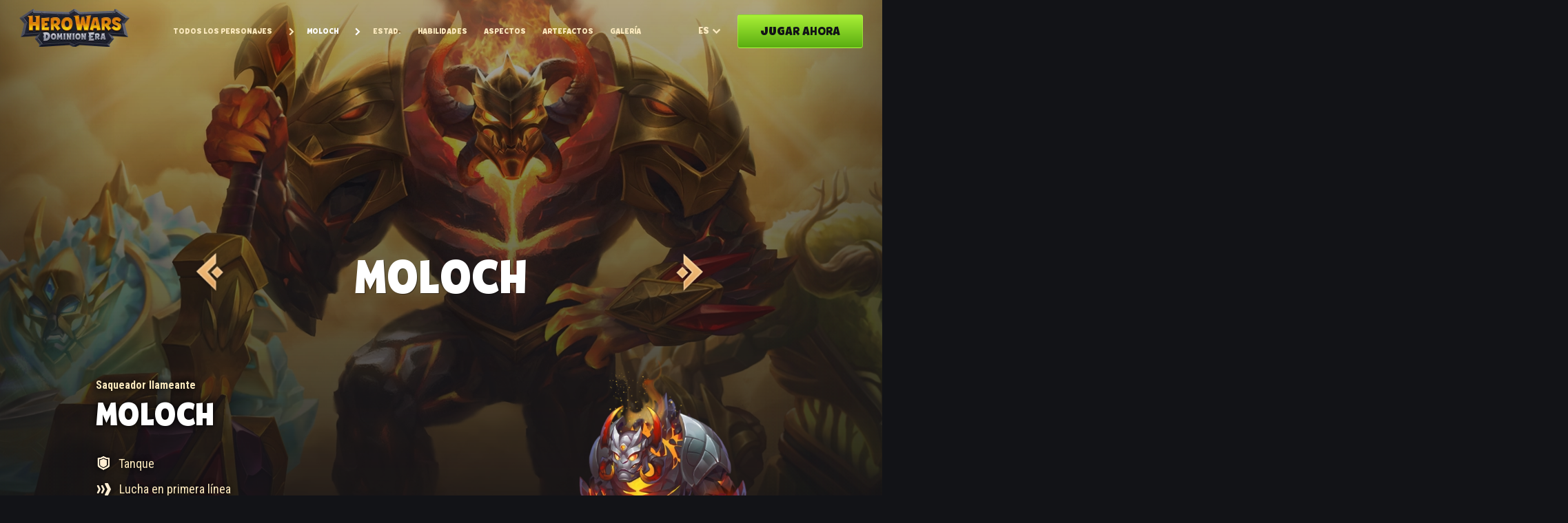

--- FILE ---
content_type: text/html
request_url: https://www.hero-wars.com/universe/es/titans/moloch/
body_size: 3414
content:
<!DOCTYPE html><html class="es" lang="es"><head><meta http-equiv="Content-Type" content="text/html; charset=utf-8"><meta name="viewport" content="width=device-width, initial-scale=1"><link rel="preconnect" href="https://hwlandings-a.akamaihd.net"><link rel="preconnect" href="https://www.hero-wars.com"><link rel="canonical" href="https://www.hero-wars.com/universe/es/titans/moloch/"><link rel="alternate" hreflang="x-default" href="https://www.hero-wars.com/universe/en/titans/moloch/"><link rel="alternate" hreflang="zh-TW" href="https://www.hero-wars.com/universe/zh-TW/titans/moloch/"><link rel="alternate" hreflang="zh-CN" href="https://www.hero-wars.com/universe/zh-CN/titans/moloch/"><link rel="alternate" hreflang="th" href="https://www.hero-wars.com/universe/th/titans/moloch/"><link rel="alternate" hreflang="ru" href="https://www.hero-wars.com/universe/ru/titans/moloch/"><link rel="alternate" hreflang="pt" href="https://www.hero-wars.com/universe/pt/titans/moloch/"><link rel="alternate" hreflang="pl" href="https://www.hero-wars.com/universe/pl/titans/moloch/"><link rel="alternate" hreflang="ko" href="https://www.hero-wars.com/universe/ko/titans/moloch/"><link rel="alternate" hreflang="ja" href="https://www.hero-wars.com/universe/ja/titans/moloch/"><link rel="alternate" hreflang="it" href="https://www.hero-wars.com/universe/it/titans/moloch/"><link rel="alternate" hreflang="fr" href="https://www.hero-wars.com/universe/fr/titans/moloch/"><link rel="alternate" hreflang="es" href="https://www.hero-wars.com/universe/es/titans/moloch/"><link rel="alternate" hreflang="en" href="https://www.hero-wars.com/universe/en/titans/moloch/"><link rel="alternate" hreflang="de" href="https://www.hero-wars.com/universe/de/titans/moloch/"><link href="https://hwlandings-a.akamaihd.net/hwp/p/assets/25.11.27.10.38.19/css/dc4ea4a.css" rel="stylesheet">
<link href="https://hwlandings-a.akamaihd.net/hwp/p/assets/25.11.27.10.38.19/css/906ee48.css" rel="stylesheet">
<link href="https://hwlandings-a.akamaihd.net/hwp/p/assets/25.11.27.10.38.19/css/5feb580.css" rel="stylesheet">
<script>window.LANDING_META = {
  lang: "es",
  landingId: "titans/moloch",
  pageId: "titans/moloch.es",
  secondsOnLoadedPage: 0,
  pageStartTs: new Date().getTime(),
  pageInited: 0,
  pageLoaded: 0,
  sdkScriptLoadError: 0,
  sdkScriptLoaded: 0,
  landingErrorsReceived: 0
};
window.NXSDKSetup = [];
window.NXUserInfo = { language: "es" };
window.hero_type = "titans";
window.pageAffix = "moloch";
</script><script src="https://hwlandings-a.akamaihd.net/hwp/p/assets/25.11.27.10.38.19/js/f335fdf.js" crossorigin></script><script src="https://hwlandings-a.akamaihd.net/hwp/p/assets/25.11.27.10.38.19/js/950a827.js" crossorigin></script><script src="https://heroeswebsdk-a.akamaihd.net/js/sdk.js?v=202511271038" crossorigin onload="window.LANDING_META.sdkScriptLoaded = 1" onerror="window.LANDING_META.sdkScriptLoadError = 1"></script><link href="https://fonts.googleapis.com/css2?family=Noto+Sans+JP:wght@100..900&family=Noto+Sans+KR:wght@100..900&family=Noto+Sans+SC:wght@100..900&family=Noto+Sans+TC:wght@100..900&family=Noto+Sans+Thai:wght@100..900&family=Noto+Sans:ital,wght@0,100..900;1,100..900&family=Roboto+Condensed:ital,wght@0,100..900;1,100..900&display=swap" rel="stylesheet"><title>Moloch: biografía, habilidades y artefactos | Hero Wars</title><meta property="og:title" content="Moloch: biografía, habilidades y artefactos | Hero Wars"><meta name="description" content="Moloch: descripción detallada de las estadísticas máximas, habilidades y artefactos del personaje. Toda la información sobre el personaje en el Universo de Hero Wars."><meta property="og:description" content="Moloch: descripción detallada de las estadísticas máximas, habilidades y artefactos del personaje. Toda la información sobre el personaje en el Universo de Hero Wars."><meta property="og:image" content="https://hwlandings-a.akamaihd.net/hwp/p/assets/25.11.27.10.38.19/webp/a533a412.webp"><meta property="og:image:width" content="1920"><meta property="og:image:height" content="1080"><script type="application/ld+json">{
  "@context": "http://schema.org/",
  "@type": "Person",
  "name": "Moloch",
  "jobTitle": "Hero Wars - Tanque",
  "url": "https://www.hero-wars.com/universe/es/titans/moloch/"
}</script><style>.hero-def-skin { background-image: url(https://hwlandings-a.akamaihd.net/hwp/p/assets/25.11.27.10.38.19/webp/1631a43f.webp) }</style></head><body><div class="header"><div class="left"><a class="logo es" href="/universe/es/all"><img src="https://hwlandings-a.akamaihd.net/hwp/p/assets/25.11.27.10.38.19/webp/432051de.webp" alt="hw-logo"></a></div><div class="breadcrumbs"><div class="shortcuts f-tobi"><a class="desktop important btn all" href="/universe/es/all/">Todos los personajes</a><a class="mobile important btn all" href="/universe/es/all/">ALL</a><a class="desktop important active" href="#">Moloch</a><a href="#stats" data-an-anchor="stats">Estad.</a><a href="#skills" data-an-anchor="skills">Habilidades</a><a href="#skins" data-an-anchor="skins">Aspectos</a><a href="#items" data-an-anchor="artifacts">Artefactos</a><a href="#arts" data-an-anchor="arts">Galería</a></div></div><div class="right"><div class="lang f-tobi-specific">es<ul class="language-dropdown"><li><a class="en" href="/universe/en/titans/moloch/">English</a></li><li><a class="ru" href="/universe/ru/titans/moloch/">Русский</a></li><li><a class="es" href="/universe/es/titans/moloch/">Español</a></li><li><a class="de" href="/universe/de/titans/moloch/">Deutsch</a></li><li><a class="it" href="/universe/it/titans/moloch/">Italiano</a></li><li><a class="fr" href="/universe/fr/titans/moloch/">Français</a></li><li><a class="pl" href="/universe/pl/titans/moloch/">Polski</a></li><li><a class="pt" href="/universe/pt/titans/moloch/">Português</a></li><li><a class="zh-CN" href="/universe/zh-CN/titans/moloch/">简体中文</a></li><li><a class="zh-TW" href="/universe/zh-TW/titans/moloch/">繁體中文</a></li><li><a class="ja" href="/universe/ja/titans/moloch/">日本語</a></li><li><a class="ko" href="/universe/ko/titans/moloch/">한국어</a></li><li><a class="th" href="/universe/th/titans/moloch/">ภาษาไทย</a></li></ul></div><a class="header-button cta-button f-tobi" data-an-link="delay_sign_up" href="/?nx_source=hw_portal"><span>Jugar ahora</span></a><div class="burger"></div></div></div><div class="burger-overlay"><div class="overlay-top"><a class="es logo" href="https://www.hero-wars.com/universe/es/all"><img src="https://hwlandings-a.akamaihd.net/hwp/p/assets/25.11.27.10.38.19/webp/432051de.webp" alt="hw-logo"></a><div class="closer"></div></div><div class="contents"><div class="shortcuts f-tobi"><a class="btn all" href="/universe/es/all/">Todos los personajes</a><a class="active" href="#">Moloch</a><a href="#stats" data-an-anchor="stats">Estad.</a><a href="#skills" data-an-anchor="skills">Habilidades</a><a href="#skins" data-an-anchor="skins">Aspectos</a><a href="#items" data-an-anchor="artifacts">Artefactos</a><a href="#arts" data-an-anchor="arts">Galería</a></div><a class="cta-button f-tobi" data-an-link="delay_sign_up" href="/?nx_source=hw_portal"><span>Jugar ahora</span></a></div></div><div id="wr"><div class="invisible-indents"><div class="source omg_rocks"><span>Fuente:</span><img src="https://hwlandings-a.akamaihd.net/hwp/p/assets/25.11.27.10.38.19/webp/423e7da4.webp" alt="Omg Rocks"></div><div class="source all_clash"><span>Fuente:</span><img src="https://hwlandings-a.akamaihd.net/hwp/p/assets/25.11.27.10.38.19/webp/dc3b23d0.webp" alt="All Clash"></div></div><div class="modal"><img class="closer" src="https://hwlandings-a.akamaihd.net/hwp/p/assets/25.11.27.10.38.19/svg/e6ab2dfb.svg" alt="close"><div></div></div><div class="art-modal"><div class="modal-img-container"><div class="controls"><img class="closer" src="https://hwlandings-a.akamaihd.net/hwp/p/assets/25.11.27.10.38.19/svg/e6ab2dfb.svg" alt="close"><a class="downloader-node" href="#" target="_blank"><img class="downloader" src="https://hwlandings-a.akamaihd.net/hwp/p/assets/25.11.27.10.38.19/svg/6a0f07af.svg" alt="download"></a></div><div class="arrows"><div class="arrow left-arrow"></div><div class="arrow right-arrow"></div></div><img class="art_0 wallpaper" src="https://hwlandings-a.akamaihd.net/hwp/p/assets/jpg/9e3bad9a.jpg" alt="moloch_splash_gallery.jpg"></div></div><div class="content"><div class="sticky-selector"><a class="prev-hero" href="/universe/es/titans/hyperion/" data-an-characters-navigation="hyperion"></a><div class="hero-name f-tobi">Moloch</div><a class="next-hero" href="/universe/es/titans/vulcan/" data-an-characters-navigation="vulcan"></a></div><div class="container intro"><div class="content-wr min"><div class="sub-header"><div class="epic"><div class="hero"><div class="hero-img"><img class="hero-epic moloch" loading="lazy" src="https://hwlandings-a.akamaihd.net/hwp/p/assets/25.11.27.10.38.19/webp/a533a412.webp" alt="Moloch epic art"><div class="gradient"></div></div><div class="name-container moloch"><a class="prev-hero" href="/universe/es/titans/hyperion/" data-an-characters-navigation="hyperion"><div class="arrow-hover"></div><div class="hero-name f-tobi hyperion">Hyperion</div></a><h1 class="hero-name main-name f-tobi">Moloch</h1><a class="next-hero" href="/universe/es/titans/vulcan/" data-an-characters-navigation="vulcan"><div class="arrow-hover"></div><div class="hero-name f-tobi hyperion">Vulcan</div></a></div><div class="hero-text"><a class="anchor" id="stats"></a><div class="left"><div class="hero-name-sub"><span>Saqueador llameante</span></div><div class="hero-name-small f-tobi"><span>Moloch</span></div><div class="hero-stats"><div class="solo class-node"><span class="main-class tank">Tanque</span></div><div class="position front_line">Lucha en primera línea</div></div><div class="hero-full-stats"><span class="f-tobi">Estadísticas máximas</span><div class="stats"><div class="stats-nodes"><div class="node"><span>Poder</span><span>206 365</span></div><div class="node"><span>Ataque</span><span>971 292</span></div><div class="node"><span>Salud</span><span>11 953 814</span></div><div class="node"><span>Armadura elemental</span><span>146 547</span></div><div class="node"><span>Daño elemental</span><span>479 475</span></div></div></div></div></div><div class="right"><div class="hero-def-skin titans moloch"></div><div class="hero-stander"></div></div></div></div></div></div><hr><div class="container skills"><a class="anchor" id="skills"></a><div class="sword"></div><div class="container-content"><div class="hero-name-sub">Moloch</div><h2 class="container-title f-tobi">Habilidades</h2><div class="skill-cards"><div class="skill-node skill0"><div class="left"><div class="skill-selector"><div class="img-container active skill0" data-an-navigation-skill="crushing_blow"><div class="skill-border"></div><img class="skill-img" src="https://hwlandings-a.akamaihd.net/hwp/p/assets/25.11.27.10.38.19/webp/f553a642.webp" alt="Moloch Soplo devastador"><div class="mask"></div></div><div class="img-container skill1" data-an-navigation-skill="age_of_flames"><div class="skill-border"></div><img class="skill-img" src="https://hwlandings-a.akamaihd.net/hwp/p/assets/25.11.27.10.38.19/webp/0d759640.webp" alt="Moloch Edad de fuego (Tótem de espíritu de fuego)"><div class="mask"></div></div></div><div class="skill-card"><div class="skill-name f-tobi crushing_blow">Soplo devastador</div><div class="skill-des skill">Ataca a los enemigos más cercanos, causando 2 428 231 (depende del ataque) de daño y aturdiéndoles durante 5 segundos.</div><a class="notif" href="https://support-hwde.nexters.com/hc/es/articles/28591433519250">Encontrarás más información sobre las habilidades afines en el Centro de ayuda.</a></div></div><div class="right"><video muted autoplay playsinline loop><source src="https://hwlandings-a.akamaihd.net/hwp/p/assets/mp4/f86a1d7b.mp4" type="video/mp4"></video></div></div><div class="skill-node skill1"><div class="left"><div class="skill-selector"><div class="img-container skill0" data-an-navigation-skill="crushing_blow"><div class="skill-border"></div><img class="skill-img" src="https://hwlandings-a.akamaihd.net/hwp/p/assets/25.11.27.10.38.19/webp/f553a642.webp" alt="Moloch Soplo devastador"><div class="mask"></div></div><div class="img-container active skill1" data-an-navigation-skill="age_of_flames"><div class="skill-border"></div><img class="skill-img" src="https://hwlandings-a.akamaihd.net/hwp/p/assets/25.11.27.10.38.19/webp/0d759640.webp" alt="Moloch Edad de fuego (Tótem de espíritu de fuego)"><div class="mask"></div></div></div><div class="skill-card"><div class="skill-name f-tobi age_of_flames">Edad de fuego (Tótem de espíritu de fuego)</div><div class="skill-des skill">Está disponible cuando tu equipo tiene al menos 3 titanes de fuego en el campo de batalla.
Invoca una terrible tormenta que azota al equipo enemigo y los daña a su paso.
Daño a enemigos con cada activación: 1 659 461.3.</div><a class="notif" href="https://support-hwde.nexters.com/hc/es/articles/28591433519250">Encontrarás más información sobre las habilidades afines en el Centro de ayuda.</a></div></div><div class="right"><video muted autoplay playsinline loop><source src="https://hwlandings-a.akamaihd.net/hwp/p/assets/mp4/14e43a50.mp4" type="video/mp4"></video></div></div></div></div></div><hr><div class="container skins"><a class="anchor" id="skins"></a><div class="container-content"><div class="hero-name-sub">Moloch</div><h2 class="container-title f-tobi">Aspectos</h2><div class="skins-container"><div class="skins-nodes"><div class="skin default_skin"><div class="prev"></div><div class="next"></div><img class="skin-img" src="https://hwlandings-a.akamaihd.net/hwp/p/assets/25.11.27.10.38.19/webp/1631a43f.webp" alt="Aspecto por defecto"><div class="skin-stander"></div><div class="skin-text"><div class="bonus"><div class="stat">Salud:</div><div class="num">+1 022 985</div></div></div></div><div class="skin champion_skin"><div class="prev"></div><div class="next"></div><img class="skin-img" src="https://hwlandings-a.akamaihd.net/hwp/p/assets/25.11.27.10.38.19/webp/ab23121c.webp" alt="Aspecto de campeón"><div class="skin-stander"></div><div class="skin-text"><div class="bonus"><div class="stat">Armadura elemental:</div><div class="num">+49 065</div></div></div></div></div><div class="skin-selector"><button class="skin-btn default_skin"><span class="skin-name f-tobi">Aspecto por defecto</span></button><button class="skin-btn champion_skin"><span class="skin-name f-tobi">Aspecto de campeón</span></button></div></div></div></div><hr><div class="container artifacts"><a class="anchor" id="items"></a><div class="container-content"><div class="hero-name-sub">Moloch</div><h2 class="container-title f-tobi">Artefactos</h2><div class="artifacts-nodes titans"><div class="item-node fire_totem"><img class="item-img" loading="lazy" src="https://hwlandings-a.akamaihd.net/hwp/p/assets/25.11.27.10.38.19/webp/eed64d48.webp" alt="Tótem de espíritu de fuego"><div class="item-name f-tobi">Tótem de espíritu de fuego</div><div class="item-bonus"><div class="bonus-container"><div class="bonus-name">Ataque</div><div class="bonus-stat">+299673.8</div></div></div></div><div class="item-node ragni_hammer"><img class="item-img" loading="lazy" src="https://hwlandings-a.akamaihd.net/hwp/p/assets/25.11.27.10.38.19/webp/4c6da836.webp" alt="Martillo de Ragni"><div class="item-name f-tobi">Martillo de Ragni</div><div class="item-bonus"><div class="bonus-container"><div class="bonus-name">Daño elemental</div><div class="bonus-stat">+479475</div></div></div></div><div class="item-node fire_crown"><img class="item-img" loading="lazy" src="https://hwlandings-a.akamaihd.net/hwp/p/assets/25.11.27.10.38.19/webp/f2b9ae29.webp" alt="Corona de fuego"><div class="item-name f-tobi">Corona de fuego</div><div class="item-bonus"><div class="bonus-container"><div class="bonus-name">Armadura elemental</div><div class="bonus-stat">+97482</div></div></div></div><div class="item-node defense_seal"><img class="item-img" loading="lazy" src="https://hwlandings-a.akamaihd.net/hwp/p/assets/25.11.27.10.38.19/webp/1a6c97a9.webp" alt="Marca de defensa"><div class="item-name f-tobi">Marca de defensa</div><div class="item-bonus"><div class="bonus-container"><div class="bonus-name">Salud</div><div class="bonus-stat">+5593676</div></div><div class="bonus-container"><div class="bonus-name">Daño físico</div><div class="bonus-stat">+179805</div></div></div></div></div></div></div><hr><div class="container art"><a class="anchor" id="arts"></a><div class="container-content"><div class="hero-name-sub">Moloch</div><h2 class="container-title f-tobi">Galería</h2><div class="arts"><div class="art-image-container"><img class="art_0" src="https://hwlandings-a.akamaihd.net/hwp/p/assets/jpg/9e3bad9a.jpg" alt="moloch_splash_gallery.jpg"></div></div><div class="art-controller"><div class="arrow left-arrow"></div><div class="dots-container"></div><div class="arrow right-arrow"></div></div></div></div><div class="container bottom moloch"><div class="container-content"><div class="left"><div class="text f-tobi"><span>Necesito un héroe</span></div><a class="cta-button f-tobi" href="/?nx_source=hw_portal" data-an-link="delay_sign_up"><span>¡Conviértete en una leyenda!</span></a></div><div class="right"><div class="girl"></div></div></div></div></div></div></div></div><div id="footer"><div class="an-footer"><div class="top"><div class="community"><div class="title">Comunidad de Hero Wars</div><ul class="socials_link"><li><a href="https://discord.com/invite/herowars" target="_blank" data-an-link="hwd_social_discord"><img src="https://hwlandings-a.akamaihd.net/hwp/p/assets/25.11.27.10.38.19/svg/cba9c5c0.svg" alt="Discord"></a></li><li><a href="https://www.facebook.com/herowarsdominion" target="_blank" data-an-link="hwd_social_fb"><img src="https://hwlandings-a.akamaihd.net/hwp/p/assets/25.11.27.10.38.19/svg/1a74ad41.svg" alt="Facebook"></a></li><li><a href="https://www.youtube.com/channel/UCGSROAapnwTBawtCMHij4Og" target="_blank" data-an-link="hwd_social_yt"><img src="https://hwlandings-a.akamaihd.net/hwp/p/assets/25.11.27.10.38.19/svg/4d2b0526.svg" alt="Youtube"></a></li></ul></div><div id="language-selector-bottom"><ul><li><a href="/universe/en/titans/moloch/">en</a></li><li><a href="/universe/ru/titans/moloch/">ru</a></li><li><span>es</span></li><li><a href="/universe/de/titans/moloch/">de</a></li><li><a href="/universe/it/titans/moloch/">it</a></li><li><a href="/universe/fr/titans/moloch/">fr</a></li><li><a href="/universe/pl/titans/moloch/">pl</a></li><li><a href="/universe/pt/titans/moloch/">pt</a></li><li><a href="/universe/zh-CN/titans/moloch/">cn</a></li><li><a href="/universe/zh-TW/titans/moloch/">tw</a></li><li><a href="/universe/ja/titans/moloch/">jp</a></li><li><a href="/universe/ko/titans/moloch/">kr</a></li><li><a href="/universe/th/titans/moloch/">th</a></li></ul></div></div><div class="bottom"><a href="https://nexters.com/" data-an-link="nexters" target="_blank"><img class="nexters-logo" src="https://hwlandings-a.akamaihd.net/hwp/p/assets/25.11.27.10.38.19/svg/dfe46ab0.svg" alt="Nexters"></a><div class="links"><ul><li><a href="/policy/terms/es/" data-an-link="terms" target="_blank">Términos del servicio</a></li><li><a href="/policy/privacy/es/" data-an-link="privacy" target="_blank">Política de privacidad</a></li><li><a href="/policy/cookies/es/" data-an-link="cookie" target="_blank">Política de cookies</a></li></ul></div><a href="https://hero-wars.com/" data-an-link="hwd_web" target="_blank"><img class="herowars-logo" src="https://hwlandings-a.akamaihd.net/hwp/p/assets/25.11.27.10.38.19/webp/f35b504d.webp" alt="Hero Wars" width="120"></a></div></div></div><script src="https://hwlandings-a.akamaihd.net/hwp/p/assets/25.11.27.10.38.19/js/b94394c.js" crossorigin></script><script src="https://hwlandings-a.akamaihd.net/hwp/p/assets/25.11.27.10.38.19/js/94c1648.js" crossorigin></script><pre style="display:none"><!-- Use for AKAMAI inject--><!-- Don't clean it-->
</pre><script type="text/javascript"  src="/gFhc3AZx/HGzTFs9/_VkAw2A/iR/mG9uk6cDhNwJzr/SnYEAg/LmUaCTMB/ZhYB"></script></body></html>

--- FILE ---
content_type: text/css
request_url: https://hwlandings-a.akamaihd.net/hwp/p/assets/25.11.27.10.38.19/css/dc4ea4a.css
body_size: 1286
content:
.header{height:90px;padding:16px 28px;display:flex;justify-content:space-between;top:0;position:sticky;z-index:100;align-items:center;transition:background-color ease-in-out .2s;margin:0 auto 20px}.header.active{background-color:rgba(0,0,0,.7);-webkit-backdrop-filter:blur(1.5px);backdrop-filter:blur(1.5px)}.header .left .logo{display:block;width:160px;height:64px}.header .left .logo.promo{width:250px;height:auto}@media(max-width: 1210px){.header .left .logo{width:120px;height:48px}.header .left .logo.promo{height:auto}}.header .breadcrumbs a{color:#ffcf84;margin-right:13px}@media(max-width: 1590px){.header .breadcrumbs a{margin-right:0}}.header .right{align-items:center;display:flex}.header .lang,.burger-overlay .lang{margin-right:40px;border-radius:3px;font-size:18px;color:#fbe9be;text-transform:uppercase;cursor:pointer;position:relative;padding:10px 36px 10px 20px;transition:all ease-in-out .2s}.header .lang:hover,.burger-overlay .lang:hover{background:rgba(215,156,88,.2)}@media(max-width: 500px){.header .lang,.burger-overlay .lang{display:none}}.header .lang.active:after,.burger-overlay .lang.active:after{transform:rotate(180deg)}.header .lang.active .language-dropdown,.burger-overlay .lang.active .language-dropdown{display:flex;width:max-content;background-color:#fff;flex-direction:column;padding:20px;border-radius:10px;position:absolute;z-index:1000;top:40px;left:-20px}@media(max-height: 700px){.header .lang.active .language-dropdown,.burger-overlay .lang.active .language-dropdown{max-height:500px;overflow-x:scroll}}.header .lang li,.burger-overlay .lang li{display:flex}.header .lang:after,.burger-overlay .lang:after{content:"";font-family:hw-icons,sans-serif;font-size:24px;top:6px;transition:color ease .1s,transform ease .5s;position:absolute}.header .lang .language-dropdown,.burger-overlay .lang .language-dropdown{display:none}.header .lang .language-dropdown a,.burger-overlay .lang .language-dropdown a{margin-bottom:5px;padding:10px;border-radius:10px;color:#000;font-family:TobiGreek,sans-serif}.header .lang .language-dropdown a.ja,.burger-overlay .lang .language-dropdown a.ja{font-family:Noto Sans JP,sans-serif;font-weight:900}.header .lang .language-dropdown a.zh-CN,.burger-overlay .lang .language-dropdown a.zh-CN{font-family:Noto Sans SC,sans-serif;font-weight:900}.header .lang .language-dropdown a.zh-TW,.burger-overlay .lang .language-dropdown a.zh-TW{font-family:Noto Sans TC,sans-serif;font-weight:900}.header .lang .language-dropdown a.ko,.burger-overlay .lang .language-dropdown a.ko{font-family:Noto Sans KR,sans-serif;font-weight:900}.header .lang .language-dropdown a.th,.burger-overlay .lang .language-dropdown a.th{font-family:Noto Sans Thai,sans-serif;font-weight:900}.burger-overlay .lang{display:block !important}.burger-overlay .lang{margin-right:0;margin-top:-10px}html.no-scroll{position:fixed;top:var(--st, 0);inline-size:100%;overflow-y:scroll}html.restore-scroll{scroll-behavior:auto}.breadcrumbs .shortcuts{display:flex;align-items:center}.breadcrumbs .shortcuts a{color:#fbe9be;text-transform:uppercase;transition:background-color ease-in-out .3s;padding:12px;border-radius:4px;white-space:nowrap}.breadcrumbs .shortcuts a.active{color:#fff}.breadcrumbs .shortcuts a:hover{background:rgba(215,156,88,.2)}.breadcrumbs .shortcuts a.pressing{background:rgba(215,156,88,.4)}.breadcrumbs .shortcuts a.important{display:flex;align-items:center;margin-right:26px;position:relative}.breadcrumbs .shortcuts a.important:after{display:block;font-family:hw-icons,sans-serif;content:"";position:absolute;right:-26px;font-size:24px;top:7px;transform:rotate(-90deg)}.burger{display:none;margin-left:20px}.burger:after{content:"";font-family:hw-icons,sans-serif;font-size:34px}@media(max-width: 1590px){.header .left .logo.promo{width:125px;height:22px}}@media(max-width: 1156px){.main-header{justify-content:space-between}.breadcrumbs{display:none}.header .left{order:1}.header .left .logo{width:120px;height:48px}.header .left .logo.promo{width:210px;height:28px}.right{order:2}.right .burger{display:block}}@media(max-width: 452px){.header{height:60px}.left .logo{width:80px;height:32px}.left .logo.promo{width:125px;height:22px}.right .burger{margin-left:10px}}@media(max-width: 600px){.header-button{display:none}}.burger-overlay{display:none;position:fixed;height:100vh;z-index:100;top:0;left:0;width:100%;background:linear-gradient(180deg, rgba(18, 19, 23, 0.9) 0%, rgba(18, 19, 23, 0.54) 100%);-webkit-backdrop-filter:blur(10px);backdrop-filter:blur(10px)}.burger-overlay .cta-button{text-align:center;min-width:182px;white-space:nowrap;margin:0 auto;text-transform:uppercase}.burger-overlay .overlay-top{display:flex;justify-content:space-between;padding:10px 30px;align-items:center;margin-bottom:30px}@media(max-width: 450px){.burger-overlay .overlay-top{padding:10px}}.burger-overlay .logo{display:block;width:160px;height:64px}.burger-overlay .logo.promo{width:250px;height:44px}.burger-overlay .closer{justify-content:flex-end;display:flex;margin-bottom:10px;margin-right:10px;width:25%}.burger-overlay .closer:after{content:"";font-family:hw-icons,sans-serif;font-size:22px}.burger-overlay.active{display:block;animation-name:appearing-overlay;animation-duration:300ms}.burger-overlay .contents{display:flex;flex-direction:column;width:100%;text-align:center}.burger-overlay .contents .shortcuts{display:flex;flex-direction:column}.burger-overlay .contents .shortcuts a{color:#fbe9be;text-transform:uppercase;margin-bottom:20px;font-size:16px;font-style:normal;font-weight:400;line-height:20px}@keyframes appearing-overlay{0%{left:-100%}100%{left:0}}@media(max-width: 1480px){.header .right .lang{margin-right:5px}.header .breadcrumbs{font-size:12px}.header .breadcrumbs .important:after{font-size:20px !important}.header .right .lang{font-size:14px}.header .right .lang:after{font-size:21px}}

--- FILE ---
content_type: text/css
request_url: https://hwlandings-a.akamaihd.net/hwp/p/assets/25.11.27.10.38.19/css/906ee48.css
body_size: 1515
content:
*,*::before,*::after{box-sizing:border-box}html,body,p,ol,ul,li,dl,dt,dd,blockquote,figure,fieldset,legend,textarea,pre,iframe,hr,h1,h2,h3,h4,h5,h6,button,input,select{margin:0;padding:0}h1,h2,h3,h4,h5,h6{font-size:100%;font-weight:normal}ul{list-style:none}html{box-sizing:border-box}img,video{height:auto;max-width:100%}iframe{border:0}table{border-collapse:collapse;border-spacing:0}td,th{padding:0}input,select,textarea,button{font-family:inherit}a{text-decoration:none}@font-face{font-family:TobiGreek;src:url(https://hwlandings-a.akamaihd.net/hwp/p/assets/woff/22b3c9d4.woff) format("woff");font-weight:400;font-style:normal;font-display:swap}@font-face{font-family:hw-icons;src:url(https://hwlandings-a.akamaihd.net/hwp/p/assets/woff/0bea036a.woff) format("woff");font-weight:400;font-style:normal;font-display:swap}@font-face{font-family:hw-icons-2;src:url(https://hwlandings-a.akamaihd.net/hwp/p/assets/woff/54e66e8f.woff) format("woff");font-weight:400;font-style:normal;font-display:swap}@font-face{font-family:"Roboto Condensed";font-style:italic;font-weight:400;font-display:swap;unicode-range:U+0100-02AF,U+0304,U+0308,U+0329,U+1E00-1E9F,U+1EF2-1EFF,U+2020,U+20A0-20AB,U+20AD-20CF,U+2113,U+2C60-2C7F,U+A720-A7FF}@font-face{font-family:"Roboto Condensed";font-style:italic;font-weight:400;font-display:swap;unicode-range:U+0000-00FF,U+0131,U+0152-0153,U+02BB-02BC,U+02C6,U+02DA,U+02DC,U+0304,U+0308,U+0329,U+2000-206F,U+2074,U+20AC,U+2122,U+2191,U+2193,U+2212,U+2215,U+FEFF,U+FFFD}@font-face{font-family:"Roboto Condensed";font-style:normal;font-weight:400;font-display:swap;unicode-range:U+0100-02AF,U+0304,U+0308,U+0329,U+1E00-1E9F,U+1EF2-1EFF,U+2020,U+20A0-20AB,U+20AD-20CF,U+2113,U+2C60-2C7F,U+A720-A7FF}@font-face{font-family:"Roboto Condensed";font-style:normal;font-weight:400;font-display:swap;unicode-range:U+0000-00FF,U+0131,U+0152-0153,U+02BB-02BC,U+02C6,U+02DA,U+02DC,U+0304,U+0308,U+0329,U+2000-206F,U+2074,U+20AC,U+2122,U+2191,U+2193,U+2212,U+2215,U+FEFF,U+FFFD}@font-face{font-family:"Roboto Condensed";font-style:normal;font-weight:700;font-display:swap;unicode-range:U+0100-02AF,U+0304,U+0308,U+0329,U+1E00-1E9F,U+1EF2-1EFF,U+2020,U+20A0-20AB,U+20AD-20CF,U+2113,U+2C60-2C7F,U+A720-A7FF}@font-face{font-family:"Roboto Condensed";font-style:normal;font-weight:700;font-display:swap;unicode-range:U+0000-00FF,U+0131,U+0152-0153,U+02BB-02BC,U+02C6,U+02DA,U+02DC,U+0304,U+0308,U+0329,U+2000-206F,U+2074,U+20AC,U+2122,U+2191,U+2193,U+2212,U+2215,U+FEFF,U+FFFD}html{font-family:"Roboto Condensed",sans-serif}html .f-tobi,html .f-tobi-specific{font-family:TobiGreek,sans-serif}html.zh-TW{font-family:"Noto Sans",sans-serif}html.zh-TW .f-tobi{font-family:Noto Sans TC,sans-serif;font-weight:900}html.zh-CN{font-family:"Noto Sans",sans-serif}html.zh-CN .f-tobi{font-family:Noto Sans SC,sans-serif;font-weight:900}html.ko{font-family:"Roboto Condensed",sans-serif}html.ko .f-tobi{font-family:Noto Sans KR,sans-serif;font-weight:900}html.th{font-family:"Roboto Condensed",sans-serif}html.th .f-tobi{font-family:Noto Sans Thai,sans-serif;font-weight:900}html.ja{font-family:"Roboto Condensed",sans-serif}html.ja .f-tobi{font-family:Noto Sans JP,sans-serif;font-weight:900}body.footer-hidden{overflow-y:hidden}body.footer-hidden #footer{display:none}#footer{background-color:#323232;box-shadow:inset 0 7px 30px rgba(0,0,0,.2);padding:40px 60px;display:flex;flex-direction:column;font-size:12px;color:rgba(255,255,255,.3);position:relative}#footer .promo{margin-left:auto;display:flex;align-items:center}#footer .promo.ninjaturtles .legal-info{font-size:10px}@media(max-width: 1200px){#footer .promo{margin:20px auto 0;flex-direction:column !important}#footer .promo .promo-min-logo{margin-right:0;margin-bottom:10px}}#footer .promo .promo-min-logo{width:93px;height:auto;margin-right:20px}#footer img{opacity:.3;transition:opacity 150ms ease}#footer .herowars-logo{opacity:1}#footer a{color:rgba(255,255,255,.3);transition:color 150ms ease}#footer a:hover{color:#fff}#footer a:hover img{opacity:1}#footer .top{display:flex;align-items:center}#footer .top .community .title{margin-bottom:6px}#footer .top .community ul{display:flex}#footer .top .community ul li{margin-left:15px}#footer .top .community ul li:first-child{margin-left:0}#footer .top .community ul img{width:24px}@media only screen and (max-width: 1200px){#footer .top{flex-direction:column;text-align:center}}#footer #language-selector-bottom{user-select:none;margin-left:auto;text-transform:uppercase}#footer #language-selector-bottom ul{display:flex}#footer #language-selector-bottom ul li{margin-left:2px}#footer #language-selector-bottom ul li:first-child{margin-left:0}#footer #language-selector-bottom ul a,#footer #language-selector-bottom ul span{width:21px;height:21px;display:flex;align-items:center;justify-content:center;border-radius:2px}#footer #language-selector-bottom ul a:hover{background-color:rgba(255,255,255,.3);color:#fff}#footer #language-selector-bottom ul span{background-color:rgba(255,255,255,.3);color:#323232}@media only screen and (max-width: 1200px){#footer #language-selector-bottom{margin-top:20px;margin-right:auto}}#footer .bottom{padding-top:100px;margin-top:30px;display:flex;justify-content:space-between;align-items:center}#footer .bottom .links{margin:0 auto;position:relative}#footer .bottom .links>ul{display:flex}#footer .bottom .links>ul>li{margin-left:50px}#footer .bottom .links>ul>li:first-child{margin-left:0}@media only screen and (max-width: 1200px){#footer .bottom .links>ul{flex-direction:column}#footer .bottom .links>ul>li{margin-left:0;margin-top:10px}}@media only screen and (max-width: 1200px){#footer .bottom .links{margin-top:20px}}@media(max-width: 767px){#footer .bottom{flex-direction:column;border-top:none;padding-top:60px}#footer .bottom a{order:1;margin-bottom:10px}#footer .bottom a:first-child{order:2}#footer .bottom .links{order:3}}@media only screen and (max-width: 1200px){#footer{padding-left:40px;padding-right:40px}}#language-selector-top{user-select:none;position:absolute;top:20px;right:20px;z-index:3}#language-selector-top .container{position:relative}#language-selector-top .selected{background-color:#fff;display:inline-block;border-radius:8px;font-weight:400;font-size:20px;line-height:1;padding:7px 8px 4px;color:#4a4a4a;text-transform:uppercase;cursor:pointer;transition:box-shadow 150ms ease}#language-selector-top .selected:hover{box-shadow:0 2px 10px rgba(0,0,0,.25)}#language-selector-top .selected:active{box-shadow:none}#language-selector-top ul{height:0;width:0;opacity:0;box-shadow:0 10px 30px rgba(0,0,0,.2);border-radius:8px;background-color:#fff;position:absolute;right:0;top:0;font-weight:400;font-size:0;transition:opacity 150ms ease;color:#4a4a4a;display:flex;flex-direction:column}#language-selector-top ul li{display:flex;flex-direction:column}#language-selector-top ul.active{width:auto;height:auto;padding:20px;opacity:1;font-size:14px}#language-selector-top ul a{color:#4a4a4a;padding:4px 8px;border-radius:4px;transition:background-color 150ms ease}#language-selector-top ul a:hover{background-color:rgba(74,74,74,.2)}@media(max-width: 767px){#footer #language-selector-bottom{margin-left:0}}body{position:relative;min-height:100vh;min-width:359px}#wr{min-height:100vh}

--- FILE ---
content_type: text/css
request_url: https://hwlandings-a.akamaihd.net/hwp/p/assets/25.11.27.10.38.19/css/5feb580.css
body_size: 10606
content:
.cta-button{white-space:nowrap;text-transform:uppercase;min-width:182px;text-align:center;padding:12px 24px;background:linear-gradient(180deg, #83d714 0%, #3e9500 100%);font-size:18px;border-radius:4px;color:#121317;position:relative}.cta-button:before{opacity:0;border:2px solid rgba(77,125,1,.5);transition:opacity ease-in-out .2s;background:linear-gradient(180deg, #8ccd22 0%, #59ac10 100%);content:"";width:100%;height:100%;position:absolute;left:0;top:0;border-radius:4px;z-index:3}.cta-button.header-button{background:linear-gradient(180deg, #a9f036 0%, #5aad11 100%);border:1px solid rgba(188,255,81,.5)}.cta-button:after{opacity:0;transition:opacity ease-in-out .2s;background:linear-gradient(182deg, #beff54 1.6%, #6bc61b 98.39%);content:"";width:100%;height:100%;position:absolute;left:0;top:0;border-radius:4px;z-index:2}.cta-button span{z-index:4;position:relative}.cta-button.pressing:before{opacity:1}.cta-button:hover:after{opacity:1}#footer{background-color:#171819;box-shadow:none}body{overflow-x:clip;overscroll-behavior:none}.right{display:flex;align-items:baseline}html{font-size:18px;line-height:1.3;color:#d79c58;scroll-behavior:smooth;background-color:#121317;overflow-x:clip}@media only screen and (max-width: 766px){html{font-size:14px}}.c-yellow{color:#f8c83e}.c-green{color:#44c826}#wr{display:flex;flex-direction:column;position:relative}#wr .content{margin-left:auto;margin-right:auto;width:100%}.container{position:relative;padding:90px 0}.container:first-child{margin-bottom:0}@media only screen and (max-width: 1200px){.container{padding:60px 0}}@media only screen and (max-width: 766px){.container{padding:40px 0}}@media only screen and (max-width: 420px){.container{padding:20px 0}}.content-wr{justify-content:center;align-items:center;display:flex}.cta{max-width:563px;padding-top:50px;padding-bottom:50px}@media only screen and (max-width: 1200px){.cta{padding-top:20px;padding-bottom:20px}}.pre-bottom{padding-bottom:300px}.skin-name{white-space:nowrap}.hero-name-sub{color:#fbe9be;font-size:16px;margin-bottom:10px;font-style:normal;font-weight:700;line-height:20px}.main-name{z-index:3}.prev-hero,.next-hero{z-index:5}.modal .closer{position:absolute;top:10px;right:10px;cursor:pointer}.art-modal{transition:none !important}.art-modal.visible{animation:modal-appear;animation-duration:500ms}.art-modal .arrows{position:absolute;top:50%;width:110%;height:72px;left:-5%;display:flex}.art-modal .arrows .right-arrow{margin-left:auto}.art-modal .arrows .left-arrow{transform:rotate(180deg)}.art-modal .arrows .arrow{background-image:url(https://hwlandings-a.akamaihd.net/hwp/p/assets/25.11.27.10.38.19/webp/e77b476b.webp);cursor:pointer;width:68px;height:100%}.art-modal .modal-img-container{margin:auto;width:80%;position:relative}.art-modal .controls{width:60px;display:flex;align-items:center;justify-content:space-between;flex-direction:row-reverse;position:absolute;top:2%;right:2%}.art-modal .controls img{cursor:pointer}.art-modal .wallpaper{border-radius:8px;display:none}.art-modal .wallpaper.visible{display:block}@media(max-width: 820px){#wr .story-modal .modal-content{width:auto;max-width:unset;min-width:unset;min-height:auto;max-height:100%;padding:90px 32px 24px 24px}}.promo-logo{width:129px;height:auto;bottom:0;position:absolute;right:0}.promo-logo.ninjaturtles{width:240px;bottom:4%;right:5%}.hero-epic.ninjaturtles{object-position:0 110px !important;max-height:1920px;object-fit:contain !important;max-width:1600px}.story-modal,.modal,.art-modal{display:flex;opacity:0;top:0;left:0;background:rgba(0,0,0,.6);position:fixed;width:100vw;height:100vh;z-index:-100;transition:all ease-in-out .5s}.story-modal.visible,.modal.visible,.art-modal.visible{z-index:100;opacity:1}.story-modal .modal-content,.modal .modal-content,.art-modal .modal-content{margin:auto;display:flex;min-width:800px;min-height:780px;max-width:800px;position:relative;max-height:780px;padding:180px 65px 48px 48px;flex-direction:column;align-items:center;gap:40px;border-radius:8px;border:1px solid #d79c58;background:#121317;box-shadow:0 0 40px 0 rgba(0,0,0,.15);overflow:hidden}.story-modal .modal-content .modal-img,.modal .modal-content .modal-img,.art-modal .modal-content .modal-img{-webkit-mask-image:linear-gradient(180deg, rgba(0, 0, 0, 0.6) 0%, rgba(0, 0, 0, 0) 100%);mask-image:linear-gradient(180deg, rgba(0, 0, 0, 0.6) 0%, rgba(0, 0, 0, 0) 100%);position:absolute;top:0;left:0}.story-modal .modal-content .closer,.modal .modal-content .closer,.art-modal .modal-content .closer{cursor:pointer;z-index:5;height:20px;width:20px;position:absolute;right:24px;top:24px}.story-modal .modal-content .title,.modal .modal-content .title,.art-modal .modal-content .title{color:#fbe9be;font-size:48px;font-style:normal;font-weight:400;line-height:120%;text-transform:uppercase;width:100%;z-index:5;text-align:start}.story-modal .modal-content .text,.modal .modal-content .text,.art-modal .modal-content .text{width:90%;color:#fff;font-size:17px;font-style:normal;font-weight:400;line-height:130%;padding-bottom:50px}.story-modal .modal-content .text-container,.modal .modal-content .text-container,.art-modal .modal-content .text-container{overflow-y:scroll;position:relative;-webkit-mask-image:linear-gradient(to bottom, black 80%, transparent 100%);mask-image:linear-gradient(to bottom, black 80%, transparent 100%)}.skill-hidden-bonus,.item-hidden-bonus{display:none !important}.hero-name-small{display:flex;align-items:center}.hero-name-small .special-container{position:relative;display:flex;justify-content:center}.hero-name-small .special-container .tooltip{opacity:0;background-color:#000;color:#fff;text-align:center;transition:opacity .5s ease-in-out;border-radius:6px;font-size:14px;text-transform:initial;font-family:"Roboto Condensed",sans-serif;padding:5px 7px;top:-25px;position:absolute;z-index:1}.hero-name-small .special-container:hover .tooltip{opacity:1}.hero-name-small .special{height:48px;margin-left:10px}.story-modal .text-container::-webkit-scrollbar{width:10px;background-image:url(https://hwlandings-a.akamaihd.net/hwp/p/assets/25.11.27.10.38.19/svg/e32c1ae2.svg);background-repeat:no-repeat;background-position:center}.story-modal .text-container::-webkit-scrollbar-track{width:1px}.story-modal .text-container::-webkit-scrollbar-thumb{background-image:url(https://hwlandings-a.akamaihd.net/hwp/p/assets/25.11.27.10.38.19/svg/1ec4e22d.svg);background-repeat:no-repeat;background-position:center;background-size:auto}.container.patronage{background:linear-gradient(180deg, #232029 0%, #232029 100%);padding-top:0}.container.patronage h2{color:#fbe9be;font-size:22px;line-height:18px;text-transform:capitalize;margin-bottom:20px}.container.patronage .patronage-container{margin-bottom:30px;position:relative;height:310px}.container.patronage .patronage-container.short{height:unset}.container.patronage .patronage-container.short .patronage-page{position:unset}.container.patronage .patronage-container .patronage-page{position:absolute;opacity:0;transform:translateX(50%);align-items:flex-start;align-content:flex-start;gap:39px;flex-wrap:wrap;display:none}.container.patronage .patronage-container .patronage-page.active{display:flex;opacity:1;transform:translateX(0);animation-name:movePatronage;animation-duration:300ms}.container.patronage .patronage-controller{display:none;max-width:1000px;min-width:68px;margin:0 auto;height:50px;position:relative;align-items:center;width:min-content}.container.patronage .patronage-controller.visible{display:flex}.container.patronage .patronage-controller .dots-container{margin:0 40px;display:flex;justify-content:center;align-items:center;gap:12px}.container.patronage .patronage-controller .dots-container .dot{border:#fbe9be 1px solid;min-width:16px;height:16px;border-radius:16px;cursor:pointer}.container.patronage .patronage-controller .dots-container .dot.active{background-color:#fbe9be}.container.patronage .patronage-controller .arrow{width:35px;height:35px;position:absolute;cursor:pointer}.container.patronage .patronage-controller .arrow:after{display:block;font-family:hw-icons,sans-serif;content:"";position:absolute;font-size:34px}.container.patronage .patronage-controller .arrow.left-arrow{left:-40px;transform:rotate(90deg)}.container.patronage .patronage-controller .arrow.right-arrow{right:-40px;transform:rotate(270deg)}.container.patronage .hero-min-patronage{height:134px;width:134px;position:relative;transition:all ease-in-out .3s;border-radius:12px;overflow:hidden;cursor:pointer}.container.patronage .hero-min-patronage .hero-img{height:100%;width:100%;object-fit:cover;border-radius:12px;transition:all ease-in-out .3s}.container.patronage .hero-min-patronage .hero-name{color:#fbe9be;text-align:center;font-size:14px;font-style:normal;font-weight:400;line-height:100%;text-transform:uppercase;position:absolute;bottom:14px;width:100%;z-index:3;transition:all ease-in-out .3s}.container.patronage .hero-min-patronage:after{top:0;left:0;content:"";width:134px;height:134px;background-image:url(https://hwlandings-a.akamaihd.net/hwp/p/assets/25.11.27.10.38.19/svg/228c8dce.svg);background-size:contain;position:absolute;border-radius:12px;transition:all ease-in-out .3s}.container.patronage .hero-min-patronage:hover .hero-img{transform:scale(1.1)}.container.patronage .hero-min-patronage:hover:after{background-image:url(https://hwlandings-a.akamaihd.net/hwp/p/assets/25.11.27.10.38.19/svg/30c4f448.svg)}.container.patronage .hero-min-patronage:hover .hero-name{bottom:10px}.sticky-selector{display:none;border-radius:40px;background:rgba(0,0,0,.7);-webkit-backdrop-filter:blur(1.5px);backdrop-filter:blur(1.5px);position:sticky;top:100px;width:300px;height:40px;z-index:10;margin:0 auto;justify-content:space-between;align-items:center;opacity:1;animation-name:appear;animation-duration:.3s}.sticky-selector .prev-hero,.sticky-selector .next-hero{background-image:url(https://hwlandings-a.akamaihd.net/hwp/p/assets/25.11.27.10.38.19/webp/e77b476b.webp);background-repeat:no-repeat;background-size:contain;width:23px;height:28px;transition:all .2s ease-out;background-position:center;cursor:pointer}.sticky-selector .prev-hero:hover,.sticky-selector .next-hero:hover{filter:brightness(1.4)}.sticky-selector .prev-hero{transform:rotate(180deg);margin-left:10px}.sticky-selector .next-hero{margin-right:10px}.sticky-selector .hero-name{margin:0 auto;color:#fff;text-align:center;font-size:16px;font-style:normal;line-height:100%;text-transform:uppercase}.sticky-selector.visible{display:flex;opacity:1}.ja .prev-hero .hero-name.astrid_and_lucas{left:-385%}.ja .prev-hero .hero-name.astrid_and_lucas.hover{left:-425%}html.de .badge.fb .text .on-platform,html.de .badge.desktop-bad .text .on-platform{font-size:10px !important}html.ja .badge.fb .text,html.ja .badge.desktop-bad .text,html.ko .badge.fb .text,html.ko .badge.desktop-bad .text,html.zh-CN .badge.fb .text,html.zh-CN .badge.desktop-bad .text,html.zh-TW .badge.fb .text,html.zh-TW .badge.desktop-bad .text{display:flex;flex-direction:column-reverse}html.zh-CN .badge.fb .text .on-platform,html.zh-CN .badge.desktop-bad .text .on-platform,html.zh-TW .badge.fb .text .on-platform,html.zh-TW .badge.desktop-bad .text .on-platform{font-size:14px !important}.container.get-it-now{display:none;background:linear-gradient(180deg, #232029 0%, #232029 100%)}.container.get-it-now .container-content{display:flex;flex-direction:column;align-items:center}.container.get-it-now .container-content .container-title{margin-bottom:10px}.container.get-it-now .container-content .sub-get-it-now-header{color:#fbe9be;text-align:center;font-size:16px;font-style:normal;font-weight:700;line-height:130%}.container.get-it-now .container-content .games{display:flex;width:100%;margin-top:20px;align-items:center}@media(max-width: 665px){.container.get-it-now .container-content .games{flex-direction:column}.container.get-it-now .container-content .games .line{display:none}.container.get-it-now .container-content .games .hero-wars{width:100% !important}.container.get-it-now .container-content .games .hero-wars.alliance .image-container{margin-top:20px;margin-left:unset !important}}.container.get-it-now .container-content .games .line{width:2px;height:102px;margin:0 auto;background-image:url(https://hwlandings-a.akamaihd.net/hwp/p/assets/25.11.27.10.38.19/svg/5936fbea.svg);background-repeat:no-repeat}.container.get-it-now .container-content .games .hero-wars{margin:0 auto;display:flex;align-items:center}.container.get-it-now .container-content .games .hero-wars.dom-era .image-container{background:radial-gradient(50% 50% at 50% 50%, rgba(252, 228, 10, 0.2) 0%, rgba(255, 157, 0, 0) 100%)}.container.get-it-now .container-content .games .hero-wars.alliance .image-container{margin-left:auto;background:radial-gradient(50% 50% at 50% 50%, rgba(0, 227, 255, 0.2) 0%, rgba(0, 210, 255, 0) 100%)}.container.get-it-now .container-content .games .hero-wars .badges{width:139px}.container.get-it-now .container-content .games .hero-wars .badges .badge{justify-content:center;align-items:center;gap:10px;border-radius:4px;border:1px solid #afabab;padding:4px 10px;background:#11110d;height:42px;margin-bottom:10px;display:flex}.container.get-it-now .container-content .games .hero-wars .badges .badge.desktop-bad{justify-content:flex-start}.container.get-it-now .container-content .games .hero-wars .badges .badge .text .play-online{color:#fff;font-size:8px;font-style:normal;font-weight:700;text-transform:uppercase;line-height:8px;white-space:nowrap}.container.get-it-now .container-content .games .hero-wars .badges .badge .text .on-platform{color:#fff;font-size:16px;text-transform:uppercase;font-family:TobiGreek,sans-serif;font-style:normal;line-height:16px;white-space:nowrap}.container.get-it-now .container-content .games .hero-wars .badges .apple-store,.container.get-it-now .container-content .games .hero-wars .badges .hua-store,.container.get-it-now .container-content .games .hero-wars .badges .play-store{border:none;background:none;padding:unset}.container.get-it-now .container-content .games .hero-wars .badges .apple-store img,.container.get-it-now .container-content .games .hero-wars .badges .hua-store img,.container.get-it-now .container-content .games .hero-wars .badges .play-store img{width:100%}.container.get-it-now .container-content .games .hero-wars .badges .fb img{width:28px;height:28px}.container.get-it-now .container-content .games .hero-wars .image-container{margin-right:24px}.container.get-it-now .container-content .games .hero-wars .image-container img{width:auto;height:150px}.name-container{z-index:1;position:relative;width:100%;max-width:1100px;align-items:center;margin:250px 0 auto;display:flex;flex-direction:column}.name-container .timer-node{color:#fbe9be;display:none}.name-container .timer-node.timer_0{color:#83d714}.name-container .timer-node.visible{display:block}.name-container .timer-node .text{color:#fbe9be;text-align:center;font-size:24px;font-style:normal;line-height:100%;text-transform:uppercase;margin-bottom:24px}.name-container .timer-node .actual-timer-node{display:flex;align-items:flex-end;gap:12px;flex-wrap:wrap;justify-content:center}@media(max-width: 646px){.name-container .timer-node .actual-timer-node{width:70%;margin:0 auto}}.name-container .timer-node .actual-timer-node .time-node{border-radius:8px;background:rgba(18,19,23,.9);display:flex;width:98px;padding:24px 12px;flex-direction:column;justify-content:center;align-items:center;gap:16px}.name-container .timer-node .actual-timer-node .time-node .actual-time{font-size:36px;font-style:normal;line-height:36px;text-transform:uppercase}.name-container .timer-node .actual-timer-node .time-node .time-text{font-size:12px;font-style:normal;text-transform:uppercase}.name-container .prev-hero,.name-container .next-hero{background-image:url(https://hwlandings-a.akamaihd.net/hwp/p/assets/25.11.27.10.38.19/webp/e77b476b.webp);background-repeat:no-repeat;background-size:contain;width:61px;height:73px;transition:all .2s ease-in-out;position:absolute;background-position:center;cursor:pointer}.name-container .prev-hero .arrow-hover,.name-container .next-hero .arrow-hover{position:absolute;top:0;left:-50%;width:300%;height:100%}.name-container .prev-hero .hero-name,.name-container .next-hero .hero-name{display:block;color:#fbe9be;text-align:center;font-size:22px !important;width:max-content;font-style:normal;line-height:100%;opacity:0;position:absolute;transition:all .2s ease-in-out;left:120%;top:35%}@media(min-width: 800px){.name-container .prev-hero.hover,.name-container .next-hero.hover{filter:brightness(1.4);animation-name:jump;animation-duration:500ms}.name-container .prev-hero.hover .arrow-hover,.name-container .next-hero.hover .arrow-hover{margin-left:-20px}.name-container .prev-hero.hover .hero-name,.name-container .next-hero.hover .hero-name{opacity:1;left:130%;display:block}}.name-container .prev-hero{background-image:url(https://hwlandings-a.akamaihd.net/hwp/p/assets/25.11.27.10.38.19/webp/ef76c6e4.webp);margin-right:auto;left:80px}@media(max-width: 450px){.name-container .prev-hero{left:0}}.name-container .prev-hero .hero-name{left:-140%}.name-container .prev-hero .hero-name.astrid_and_lucas{left:-230%}.name-container .prev-hero .hero-name.ninjaturtles{left:-180%}.name-container .prev-hero .hero-name.mushy_and_shroom{left:-250%}.name-container .prev-hero .arrow-hover{left:-120%}@media(min-width: 800px){.name-container .prev-hero.hover{animation-name:jump;left:60px}.name-container .prev-hero.hover .arrow-hover{margin-left:40px}.name-container .prev-hero.hover .hero-name{left:-160%}.name-container .prev-hero.hover .hero-name.astrid_and_lucas{left:-270%}.name-container .prev-hero.hover .hero-name.ninjaturtles{left:-220%}.name-container .prev-hero.hover .hero-name.mushy_and_shroom{left:-290%}}.name-container .next-hero{left:calc(100% - 120px);margin-left:auto}@media(min-width: 800px){.name-container .next-hero.hover{left:calc(100% - 100px)}}.invisible-indents{display:none !important}.container.intro .sub-header .hero .right .ninjaturtles.hero-def-skin{left:31%}@media(max-width: 965px){.container.community-artifacts,.container.community-skins,.container.teams,.container.contra{padding:40px 20px 0 !important;margin-bottom:2px}.container.community-artifacts .container-content,.container.community-skins .container-content,.container.teams .container-content,.container.contra .container-content{padding:40px 20px !important}.container.community-artifacts .more-contras,.container.community-skins .more-contras,.container.teams .more-contras,.container.contra .more-contras{flex-wrap:wrap !important}.container.media .container-content .media-controller{bottom:-45px}.container.community-skins .skins-container .skin-container{margin-bottom:10px}.container.teams .container-header{display:flex;flex-direction:column !important}.container.teams .container-header .teams-buttons{margin-top:10px}.container.teams .container-middle{flex-wrap:wrap;align-items:center;justify-content:center}.container.teams .container-middle a{height:auto !important;width:220px}.container.teams .container-middle a img{max-height:200px}}.bottom-cta{display:flex;align-items:center;justify-content:center;padding:30px 0}.bottom-cta .btn{margin:0 20px}.bottom-cta .btn span{padding-left:40px;padding-right:40px}h2{text-transform:uppercase;font-size:48px}hr{max-width:1000px;width:100%;border:0;z-index:1;height:1px;background:linear-gradient(90deg, rgba(215, 156, 88, 0) 0%, rgba(215, 156, 88, 0.4) 51.04%, rgba(215, 156, 88, 0) 100%)}a.anchor{position:absolute;top:-100px}.container{display:flex;margin:-1px;flex-direction:column;width:100%;background-position:center;background-repeat:no-repeat;background-size:cover}.container.intro{padding:0}.container.intro .content-wr{flex-direction:column}.container.intro .sub-header{display:flex;flex-direction:column;align-items:center;width:100%;padding-bottom:100px;background:linear-gradient(180deg, rgba(18, 19, 23, 0) 0%, rgba(18, 19, 23, 0) 70%, #232029 100%)}.container.intro .sub-header.short-pad{padding-bottom:40px}@media(max-width: 1024px){.container.intro .sub-header.short-pad{padding-bottom:24px}.container.intro .sub-header.short-pad .epic .hero .hero-text{padding-bottom:0}}@media(max-width: 640px){.container.intro .sub-header.short-pad{padding-bottom:32px}.container.intro .sub-header.short-pad .epic .hero .hero-text{padding-bottom:0}}.container.intro .sub-header .epic{width:100%;min-height:700px;background-repeat:no-repeat;background-size:cover}.container.intro .sub-header .hero{width:100%;color:#fff;display:flex;justify-content:center;align-items:center;background-repeat:no-repeat;background-position:50%;background-size:contain;position:relative;flex-direction:column}.container.intro .sub-header .hero .hero-img{z-index:1;position:absolute;height:max-content;width:max-content;top:-300px;-webkit-mask-image:linear-gradient(to bottom, black 90%, transparent 100%);mask-image:linear-gradient(to bottom, black 90%, transparent 100%)}.container.intro .sub-header .hero .hero-img.video{max-width:1920px;width:150%}@media(max-width: 767px){.container.intro .sub-header .hero .hero-img.video{width:200%}}@media(max-width: 500px){.container.intro .sub-header .hero .hero-img.video{width:500%}}.container.intro .sub-header .hero .hero-img.video .hero-epic{object-fit:cover}.container.intro .sub-header .hero .hero-img .hero-epic{width:100%;height:100%;top:300px;object-fit:none;object-position:0 170px}@media(max-width: 768px){.container.intro .sub-header .hero .hero-img .hero-epic{object-fit:none;object-position:-170px 170px !important}}.container.intro .sub-header .hero .hero-img .gradient{position:absolute;top:0;width:100%;height:100%;left:0;background:linear-gradient(90deg, rgba(18, 19, 23, 0) 74.48%, #121317 100.52%),linear-gradient(90deg, #121317 0%, rgba(18, 19, 23, 0) 25.42%),linear-gradient(180deg, rgba(18, 19, 23, 0.2) 0%, #121317 100%)}.container.intro .sub-header .hero .hero-text{width:100%;text-shadow:0 0 10px #000;z-index:2;display:flex;max-width:1000px;padding-bottom:90px;margin-top:100px;position:relative}.container.intro .sub-header .hero .hero-text .full-story-btn{display:flex;padding:8px 18px;flex-direction:column;justify-content:center;align-items:flex-start;font-size:16px;gap:10px;margin-bottom:30px;cursor:pointer;width:fit-content;border-radius:4px;border:1px solid #fbe9be;transition:all ease-in-out .3s}.container.intro .sub-header .hero .hero-text .full-story-btn:hover{border:1px solid #cdff39;color:#cdff39}.container.intro .sub-header .hero .hero-text .right{position:absolute;width:100%;height:100%}.container.intro .sub-header .hero .hero-text .left{z-index:3}.container.intro .sub-header .hero .hero-name{z-index:2;font-size:70px;text-transform:uppercase;text-align:center;text-shadow:1px 1px rgba(0,0,0,.4);margin:0 auto}.container.intro .sub-header .hero .hero-sub-header{font-size:24px;margin-bottom:10px;text-align:center}.container.intro .sub-header .hero .left{width:50%}.container.intro .sub-header .hero .left .hero-name-small{color:#fff;font-size:48px;white-space:nowrap;font-style:normal;margin-bottom:24px;margin-top:-8px;text-transform:uppercase}.container.intro .sub-header .hero .left .hero-stats{align-items:baseline;width:100%;white-space:pre;justify-content:center;color:#fbe9be;margin:10px auto 24px}.container.intro .sub-header .hero .left .hero-stats .class-node{display:flex;margin-bottom:6px}.container.intro .sub-header .hero .left .hero-stats .class-node.multiclass{width:30%;align-items:center}.container.intro .sub-header .hero .left .hero-stats .main-class{height:100%;display:flex;align-items:center;position:relative}.container.intro .sub-header .hero .left .hero-stats .main-class:before{color:#ffedd2;font-size:24px;font-family:hw-icons,sans-serif;padding-right:10px}.container.intro .sub-header .hero .left .hero-stats .main-class.tank::before{content:""}.container.intro .sub-header .hero .left .hero-stats .main-class.healer::before{content:""}.container.intro .sub-header .hero .left .hero-stats .main-class.control::before{content:""}.container.intro .sub-header .hero .left .hero-stats .main-class.marksman::before{content:""}.container.intro .sub-header .hero .left .hero-stats .main-class.warrior::before{content:""}.container.intro .sub-header .hero .left .hero-stats .main-class.mage::before{content:""}.container.intro .sub-header .hero .left .hero-stats .main-class.support::before{content:""}.container.intro .sub-header .hero .left .hero-stats .main-class.summoner::before{font-family:hw-icons-2,sans-serif;content:""}.container.intro .sub-header .hero .left .hero-stats .sub-class{margin-left:6px}.container.intro .sub-header .hero .left .hero-stats .position,.container.intro .sub-header .hero .left .hero-stats .main-stat,.container.intro .sub-header .hero .left .hero-stats .element{position:relative;display:flex;align-items:center;margin-bottom:6px}.container.intro .sub-header .hero .left .hero-stats .position:before,.container.intro .sub-header .hero .left .hero-stats .main-stat:before,.container.intro .sub-header .hero .left .hero-stats .element:before{padding-right:10px;font-family:hw-icons,sans-serif;font-size:24px;color:#ffedd2}.container.intro .sub-header .hero .left .hero-stats .element.water:before{content:""}.container.intro .sub-header .hero .left .hero-stats .position.front_line:before{content:""}.container.intro .sub-header .hero .left .hero-stats .position.middle_line:before{content:""}.container.intro .sub-header .hero .left .hero-stats .position.back_line:before{content:""}.container.intro .sub-header .hero .left .hero-stats .main-stat.strength:before{content:""}.container.intro .sub-header .hero .left .hero-stats .main-stat.agility:before{content:""}.container.intro .sub-header .hero .left .hero-stats .main-stat.intelligence:before{content:""}.container.intro .sub-header .hero .left .hero-short-des{margin-bottom:24px;color:#fff;font-size:16px;font-style:normal;line-height:130%}.container.intro .sub-header .hero .left .hero-full-stats{color:#fff;font-size:22px;font-style:normal;line-height:120%;text-transform:uppercase}.container.intro .sub-header .hero .left .hero-full-stats .stats-nodes{flex-wrap:wrap;display:flex;align-items:flex-start;margin-top:20px;align-self:stretch;column-gap:40px}.container.intro .sub-header .hero .left .hero-full-stats .stats-nodes .node{width:45%;display:flex;align-items:center;gap:20px;align-self:stretch;text-transform:none;color:#fff;font-size:16px;font-style:normal;font-weight:500;line-height:20px;margin-bottom:5px}.container.intro .sub-header .hero .left .hero-full-stats .stats-nodes .node:first-child span:first-child{font-weight:600}.container.intro .sub-header .hero .left .hero-full-stats .stats-nodes .node span:first-child{margin-right:auto}.container.intro .sub-header .hero .left .hero-full-stats .stats-nodes .node span:nth-child(2n){color:#fbe8bb;white-space:nowrap}.container.intro .sub-header .hero .right .hero-def-skin{width:100%;height:100%;position:absolute;z-index:-1;background-size:contain;left:40%;background-repeat:no-repeat}.container.intro .sub-header .hero .right .hero-def-skin.titans,.container.intro .sub-header .hero .right .hero-def-skin.pets{left:50%;top:-7%}.container.intro .sub-header .hero .right .hero-stander{background-image:url(https://hwlandings-a.akamaihd.net/hwp/p/assets/25.11.27.10.38.19/webp/4cc2f4e6.webp);position:absolute;height:100%;width:100%;background-repeat:no-repeat;background-position:0 100%;left:40%;z-index:-2}.container.intro .sub-header .subtitle{max-width:510px;text-align:center;margin:14px 0 30px}.container .container-title{color:#fff;font-size:48px;font-style:normal;margin-bottom:50px;margin-top:-8px}.container .container-content{max-width:1000px;margin:0 auto;width:100%}.container.strengths{position:relative;background:linear-gradient(180deg, #232029 0%, #232029 100%);padding-top:0}.container.strengths h2{font-size:22px;color:#fff;margin-bottom:20px}@media(max-width: 640px){.container.strengths h2{font-size:18px}}.container.strengths .mech-short-des{margin-bottom:20px;color:#fff;font-size:14px}.container.strengths .nodes{display:flex;flex-wrap:wrap;gap:40px}.container.strengths .nodes span{font-size:14px;color:#fbe9be;text-transform:uppercase;display:block;margin-bottom:6px}.container.strengths .nodes .strengths,.container.strengths .nodes .weaknesses{width:48%}@media(max-width: 1024px){.container.strengths .nodes .strengths,.container.strengths .nodes .weaknesses{width:100%}}.container.strengths .nodes .strength-node{color:#fff;display:flex;margin-bottom:6px;font-size:14px;align-items:flex-start}.container.strengths .nodes .strength-node:before{color:#fbe9be;font-family:hw-icons,sans-serif;content:"";font-size:18px;transform:rotate(-90deg);display:block;margin-right:8px;height:18px;width:18px;text-align:center}.container.skills{position:relative;background:linear-gradient(180deg, #232029 0%, #232029 100%);padding-bottom:0 !important}.container.skills .sword{background-image:url(https://hwlandings-a.akamaihd.net/hwp/p/assets/25.11.27.10.38.19/webp/8c3c7ddf.webp);top:5%;left:9%;position:absolute;z-index:0;background-repeat:no-repeat;background-size:contain;width:100%;height:73%}.container.skills .container-content{z-index:3}.container.skills .skill-cards{position:relative;height:350px;margin-bottom:100px}.container.skills .skill-cards.fixed{margin-bottom:0}.container.skills .skill-cards .skill-node{position:absolute;top:0;left:0;z-index:1;opacity:0;display:flex;transition:opacity ease-in-out 200ms;justify-content:space-between;width:100%}.container.skills .skill-cards .skill-node.active{z-index:3;opacity:1}.container.skills .skill-cards .skill-node .left{width:35%}.container.skills .skill-cards .skill-node .left .skill-selector{width:100%;display:flex;gap:10px;margin-bottom:20px}.container.skills .skill-cards .skill-node .left .skill-selector .img-container{position:relative;overflow:hidden;border-radius:6px}.container.skills .skill-cards .skill-node .left .skill-selector .img-container.skill4{border-radius:60px}.container.skills .skill-cards .skill-node .left .skill-selector .img-container.skill4 .skill-border,.container.skills .skill-cards .skill-node .left .skill-selector .img-container.skill4 .mask,.container.skills .skill-cards .skill-node .left .skill-selector .img-container.skill4 .skill-img{border-radius:60px}.container.skills .skill-cards .skill-node .left .skill-selector .img-container.skill4 .skill-border{border:rgba(192,33,32,.34) 3px solid !important}.container.skills .skill-cards .skill-node .left .skill-selector .img-container.skill4:hover .skill-border{border:#c02120 3px solid !important}.container.skills .skill-cards .skill-node .left .skill-selector .img-container.skill4.active{box-shadow:0 0 37px 0 rgba(192,32,32,.5)}.container.skills .skill-cards .skill-node .left .skill-selector .img-container.skill4.active .skill-border{border:#c02120 3px solid !important}.container.skills .skill-cards .skill-node .left .skill-selector .img-container .skill-border{z-index:5;border-radius:6px;height:60px;width:60px;position:relative;padding:3px;border:#d9d9d9 3px solid;transition:border ease-in-out .5s;cursor:pointer}.container.skills .skill-cards .skill-node .left .skill-selector .img-container:hover .skill-border{border:#f0d2a0 3px solid}.container.skills .skill-cards .skill-node .left .skill-selector .img-container:hover .skill-img{transform:scale(1.1)}.container.skills .skill-cards .skill-node .left .skill-selector .img-container:hover .mask{background-color:rgba(255,255,255,.1)}.container.skills .skill-cards .skill-node .left .skill-selector .img-container.active{box-shadow:0 0 37px 0 rgba(189,255,0,.5)}.container.skills .skill-cards .skill-node .left .skill-selector .img-container.active .skill-border{border:#5bbd14 3px solid}.container.skills .skill-cards .skill-node .left .skill-selector .img-container.active .skill-img{transform:scale(1)}.container.skills .skill-cards .skill-node .left .skill-selector .img-container.active .mask{background-color:rgba(255,255,255,0)}.container.skills .skill-cards .skill-node .left .skill-selector .skill-img{height:54px;width:54px;position:absolute;top:3px;transition:all .3s cubic-bezier(0.4, 0, 0.2, 1);left:3px;background-repeat:no-repeat;background-size:contain;border-radius:6px;z-index:1}.container.skills .skill-cards .skill-node .left .skill-selector .mask{position:absolute;top:0;left:0;z-index:2;transition:all .3s cubic-bezier(0.4, 0, 0.2, 1);background-color:rgba(255,255,255,.3);width:60px;height:60px;border-radius:6px}.container.skills .skill-cards .skill-node .left .skill-card{display:flex;flex-direction:column}.container.skills .skill-cards .skill-node .left .skill-card .notif{color:#fff;font-size:14px;font-style:normal;white-space:pre-line;line-height:130%;margin-bottom:20px;-webkit-text-decoration:rgba(255,255,255,.7) underline;text-decoration:rgba(255,255,255,.7) underline;display:flex;transition:-webkit-text-decoration ease-in-out .3s;transition:text-decoration ease-in-out .3s;transition:text-decoration ease-in-out .3s,-webkit-text-decoration ease-in-out .3s}.container.skills .skill-cards .skill-node .left .skill-card .notif:hover{-webkit-text-decoration:#fff underline;text-decoration:#fff underline}.container.skills .skill-cards .skill-node .left .skill-card .skill-name{color:#fff;font-size:22px;font-style:normal;line-height:120%;text-transform:uppercase;margin-bottom:20px}.container.skills .skill-cards .skill-node .left .skill-card .skill-des{color:#fff;font-size:14px;font-style:normal;white-space:pre-line;line-height:130%;margin-bottom:20px}.container.skills .skill-cards .skill-node .left .skill-card .skill-bonus .skill-stat{color:#fff;font-size:14px;font-style:normal;font-weight:500;line-height:20px}.container.skills .skill-cards .skill-node .left .skill-card .skill-bonus .skill-additional{color:#fbe8bb;font-size:14px;font-style:normal;font-weight:500;line-height:18px}.container.skills .skill-cards .skill-node .left .skill-card .ascension-header{margin-top:20px;color:#bf8fee;font-size:16px;margin-bottom:5px;order:3}.container.skills .skill-cards .skill-node .left .skill-card .skill-des.ascension{order:4}.container.skills .skill-cards .skill-node .right{border:3px solid #d79c58;border-radius:8px;position:relative;overflow:hidden;width:608px;height:345px;display:flex;justify-content:center;align-items:center}.container.skills .skill-cards .skill-node .right video{width:100%;height:100%}.container.skills .skill-cards .skill-node .right .video-preview{position:absolute;width:100%;border-radius:8px;height:100%;background-size:cover;background-position:center;filter:blur(15px);z-index:0}.container.skills .skill-cards .skill-node .right .skill-big-name{color:#fbe9be;z-index:1;border-radius:10px;font-size:48px;font-style:normal;vertical-align:middle;text-align:center;height:100%;width:100%;display:flex;background-color:rgba(0,0,0,.6705882353);justify-content:center;align-items:center;text-transform:uppercase}.container.skins{background:linear-gradient(180deg, #232029 0%, #121317 100%);max-width:unset}.container.skins .container-title{margin:-8px auto 0}.container.skins .container-content{max-width:1000px;margin:auto}.container.skins .skins-container{display:flex;align-items:center;gap:48px;align-self:stretch}.container.skins .skin-selector{display:flex;width:20%;flex-direction:column;align-items:flex-start;gap:12px}.container.skins .skin-selector .skin-btn{display:flex;width:fit-content;height:38px;outline:none;border:none;font-size:22px;flex-direction:column;justify-content:center;align-items:flex-start;align-self:stretch;border-radius:4px;cursor:pointer;background:none;color:#fbe9be;text-transform:capitalize;transition:all ease-in-out 100ms;padding:0 30px 0 12px}.container.skins .skin-selector .skin-btn:focus{background:rgba(215,156,88,.4)}.container.skins .skin-selector .skin-btn:hover{background:rgba(215,156,88,.2)}.container.skins .skin-selector .skin-btn.active,.container.skins .skin-selector .skin-btn.always-active{background-color:#d79c58;color:#121317}.container.skins .skins-nodes{display:flex;width:75%;flex-direction:column;justify-content:center;align-items:center;gap:15px}.container.skins .skins-nodes .skin{transition:all .5s ease-in-out;z-index:5;display:none;position:relative;width:80%}.container.skins .skins-nodes .skin .skin-stander{background-image:url(https://hwlandings-a.akamaihd.net/hwp/p/assets/25.11.27.10.38.19/webp/4cc2f4e6.webp);position:absolute;height:100%;width:100%;background-repeat:no-repeat;background-position:center;z-index:-2;top:33%;background-size:contain}.container.skins .skins-nodes .skin .skin-img{width:846px;height:100%;transition:opacity .5s ease-in-out;transform:scaleX(-1);opacity:0}.container.skins .skins-nodes .skin .skin-text{width:100%;position:absolute;text-align:center;display:none;bottom:5%}.container.skins .skins-nodes .skin .skin-text .bonus{display:flex;margin:0 auto;padding:6px 12px;align-items:center;gap:20px;line-height:20px;font-size:14px;border-radius:4px;background:rgba(18,19,23,.8)}.container.skins .skins-nodes .skin .skin-text .bonus.hidden{display:none}.container.skins .skins-nodes .skin .skin-text .bonus .stat{color:#fff}.container.skins .skins-nodes .skin .skin-text .bonus .num{color:#fbe8bb;text-align:right}.container.skins .skins-nodes .skin.active{display:block}.container.skins .skins-nodes .skin.active .skin-img{animation-name:appear;animation-duration:.3s;animation-timing-function:ease-in-out;opacity:1}.container.skins .skins-nodes .skin.active .skin-text{display:flex}.container.skins .prev,.container.skins .next{position:absolute;top:40%;color:#eeb875;padding:10px 20px;z-index:7;cursor:pointer}.container.skins .prev:before,.container.skins .next:before{font-family:hw-icons,sans-serif;content:"";font-size:34px}.container.skins .prev{left:0;transform:rotate(90deg)}.container.skins .next{transform:rotate(-90deg);right:0}.container.artifacts .artifacts-nodes{display:flex;justify-content:space-between;align-items:center;align-self:stretch;gap:60px}@media(min-width: 451px)and (max-width: 950px){.container.artifacts .artifacts-nodes{flex-wrap:wrap}}.container.artifacts .artifacts-nodes.titans{gap:15px}.container.artifacts .artifacts-nodes.titans .item-node{padding:20px}.container.artifacts .artifacts-nodes .item-node{border-radius:8px;border:1px solid #d79c58;background:rgba(215,156,88,.05);-webkit-backdrop-filter:blur(4px);backdrop-filter:blur(4px);display:flex;padding:48px;flex-direction:column;align-items:center;gap:12px;align-self:stretch;flex-basis:100%}.container.artifacts .artifacts-nodes .item-node:first-child{margin-left:0}.container.artifacts .artifacts-nodes .item-node .item-name{color:#fff;text-align:center;font-size:22px;font-style:normal;line-height:120%;text-transform:uppercase}.container.artifacts .artifacts-nodes .item-node .item-name .item-sub{font-size:16px;font-weight:500;text-align:center;display:block;margin:10px 0;line-height:20px}.container.artifacts .artifacts-nodes .item-node .item-bonus{width:100%}.container.artifacts .artifacts-nodes .item-node .item-bonus .bonus-container{display:flex;align-items:center;width:100%;gap:20px;align-self:stretch;font-size:14px;font-style:normal;font-weight:500;line-height:20px}.container.artifacts .artifacts-nodes .item-node .item-bonus .bonus-container .bonus-name{color:#fff}.container.artifacts .artifacts-nodes .item-node .item-bonus .bonus-container .bonus-stat{margin-left:auto;color:#fbe8bb;white-space:nowrap;text-align:right}.container.artifacts .artifacts-nodes .item-node .item-img{width:160px;height:160px;margin-bottom:15px;border-radius:4px;border:3px solid #e6da99}.container.artifacts .artifacts-nodes .item-node .item-bonus{color:#ffedd2;font-size:14px;font-weight:700}.container.story .story-content{display:flex}.container.story .story-content .story{width:85%;color:#fff}.container.story .story-content .story .toggle-full-button{margin-top:20px;cursor:pointer;z-index:10;font-size:16px;display:block;color:#d79c58;position:relative}.container.story .story-content .story .hero-full-story{display:none}.container.story .story-content .story .hero-full-story.active{display:block}.container.story .story-content .arts{max-height:400px;height:min-content;margin-left:20px;width:32%;display:flex;flex-wrap:wrap;justify-content:flex-start}.container.story .story-content .arts .art-node{margin-right:15px;margin-bottom:15px;position:relative;cursor:pointer;width:96px;height:96px}.container.story .story-content .arts .art-node:after{font-family:hw-icons,sans-serif;font-size:24px;content:"";margin-left:10px;position:absolute;bottom:10px;left:-1px;color:#ffd591}.container .heroes-list{display:flex;justify-content:center;flex-wrap:wrap}.container .char-node{position:relative;width:250px;border:1px solid rgba(255,255,255,.3);height:250px;border-radius:8px;margin-right:10px;cursor:pointer;overflow:hidden;color:#d79c58}.container .char-node.hidden{display:none}.container .char-node::after{font-family:hw-icons,sans-serif;position:absolute;right:10px;bottom:10px;transition:all ease-in-out .5s;width:32px;padding:4px;height:32px;background:rgba(0,0,0,.4);border-radius:100%;font-size:18px;text-align:center;border:1px solid rgba(255,255,255,.3);z-index:2}.container .char-node.tank::after{content:""}.container .char-node.healer::after{content:""}.container .char-node.control::after{content:""}.container .char-node.marksman::after{content:""}.container .char-node.warrior::after{content:""}.container .char-node.mage::after{content:""}.container .char-node.support::after{content:""}.container .char-node.summoner::after{font-family:hw-icons-2,sans-serif;content:""}.container .char-node .char-picture{width:100%;transition:all ease-in-out .5s}.container .char-node .char-name{position:absolute;left:10px;bottom:10px;font-size:24px;transition:all ease-in-out .5s;text-align:left;width:200px}.container .char-node .char-name::before{display:block;content:"";z-index:1;width:250px;background:linear-gradient(0deg, rgba(0, 0, 0, 0.8) 0%, rgba(0, 0, 0, 0) 100%);position:absolute;height:150px;bottom:-10px;left:-10px}.container .char-node .char-name span{position:relative;z-index:2}.container .char-node:hover .char-name{color:#ffedd2}.container .char-node:hover .char-picture{transform:scale(1.1)}.container .char-node:hover::after{color:#ffedd2}.container.community-artifacts,.container.community-skins,.container.teams,.container.contra{background:linear-gradient(180deg, #232029 0%, #232029 100%);padding-top:0}.container.community-artifacts .container-content,.container.community-skins .container-content,.container.teams .container-content,.container.contra .container-content{padding:48px;border:1px solid #d79c58;border-radius:8px;background-color:rgba(43,43,52,.5);position:relative;display:flex;flex-direction:column}.container.community-artifacts .container-content .source,.container.community-skins .container-content .source,.container.teams .container-content .source,.container.contra .container-content .source{display:flex;margin:24px auto;align-items:baseline}.container.community-artifacts .container-content .source span,.container.community-skins .container-content .source span,.container.teams .container-content .source span,.container.contra .container-content .source span{font-size:12px;color:#6f6d78;margin-right:4px;display:block}.container.community-artifacts .container-content .source img,.container.community-skins .container-content .source img,.container.teams .container-content .source img,.container.contra .container-content .source img{margin-right:5px;max-height:8px}.container.community-artifacts .container-content .community-header,.container.community-skins .container-content .community-header,.container.teams .container-content .community-header,.container.contra .container-content .community-header{font-size:16px;color:#242429;padding:6px;position:absolute;text-transform:uppercase;background-color:#d79c58;top:-16px;left:50%;margin-left:-78px;z-index:0}.container.community-artifacts .container-content .community-header:after,.container.community-skins .container-content .community-header:after,.container.teams .container-content .community-header:after,.container.contra .container-content .community-header:after{content:"";height:23px;width:23px;background-color:#d79c58;transform:rotate(45deg);display:block;position:absolute;top:5px;left:-12px;z-index:-1}.container.community-artifacts .container-content .community-header:before,.container.community-skins .container-content .community-header:before,.container.teams .container-content .community-header:before,.container.contra .container-content .community-header:before{content:"";height:23px;width:23px;background-color:#d79c58;transform:rotate(45deg);display:block;position:absolute;top:5px;right:-12px;z-index:-1}.container.community-artifacts .container-content .container-header,.container.community-skins .container-content .container-header,.container.teams .container-content .container-header,.container.contra .container-content .container-header{display:flex;justify-content:space-between;align-items:center;margin-bottom:36px}.container.community-artifacts .container-content .container-header h2,.container.community-skins .container-content .container-header h2,.container.teams .container-content .container-header h2,.container.contra .container-content .container-header h2{color:#fff;font-size:32px}.container.community-artifacts .container-content .container-header .teams-buttons,.container.community-skins .container-content .container-header .teams-buttons,.container.teams .container-content .container-header .teams-buttons,.container.contra .container-content .container-header .teams-buttons{display:flex}.container.community-artifacts .container-content .container-header .teams-buttons .off,.container.community-skins .container-content .container-header .teams-buttons .off,.container.teams .container-content .container-header .teams-buttons .off,.container.contra .container-content .container-header .teams-buttons .off{margin-right:12px}.container.community-artifacts .container-content .container-header .teams-buttons .def,.container.community-artifacts .container-content .container-header .teams-buttons .off,.container.community-skins .container-content .container-header .teams-buttons .def,.container.community-skins .container-content .container-header .teams-buttons .off,.container.teams .container-content .container-header .teams-buttons .def,.container.teams .container-content .container-header .teams-buttons .off,.container.contra .container-content .container-header .teams-buttons .def,.container.contra .container-content .container-header .teams-buttons .off{font-size:22px;color:#fbe9be;padding:7px 12px;border-radius:4px;background-color:rgba(0,0,0,0);transition:background-color,color,300ms;cursor:pointer}.container.community-artifacts .container-content .container-header .teams-buttons .def.active,.container.community-artifacts .container-content .container-header .teams-buttons .off.active,.container.community-skins .container-content .container-header .teams-buttons .def.active,.container.community-skins .container-content .container-header .teams-buttons .off.active,.container.teams .container-content .container-header .teams-buttons .def.active,.container.teams .container-content .container-header .teams-buttons .off.active,.container.contra .container-content .container-header .teams-buttons .def.active,.container.contra .container-content .container-header .teams-buttons .off.active{color:#000;background-color:#d79c58}.container.community-artifacts .container-content .container-middle,.container.community-skins .container-content .container-middle,.container.teams .container-content .container-middle,.container.contra .container-content .container-middle{display:flex}.container.community-artifacts .container-content .container-middle.mobile .hero-collection,.container.community-skins .container-content .container-middle.mobile .hero-collection,.container.teams .container-content .container-middle.mobile .hero-collection,.container.contra .container-content .container-middle.mobile .hero-collection{justify-content:center}.container.community-artifacts .container-content .container-middle.mobile .hero-collection .hero-container,.container.community-skins .container-content .container-middle.mobile .hero-collection .hero-container,.container.teams .container-content .container-middle.mobile .hero-collection .hero-container,.container.contra .container-content .container-middle.mobile .hero-collection .hero-container{max-width:100%}.container.community-artifacts .container-content .container-middle a,.container.community-skins .container-content .container-middle a,.container.teams .container-content .container-middle a,.container.contra .container-content .container-middle a{height:200px;display:flex;flex-direction:column}.container.community-artifacts .container-content .container-middle a:hover .hero-img,.container.community-skins .container-content .container-middle a:hover .hero-img,.container.teams .container-content .container-middle a:hover .hero-img,.container.contra .container-content .container-middle a:hover .hero-img{transform:scale(1.1)}.container.community-artifacts .container-content .container-middle a img,.container.community-skins .container-content .container-middle a img,.container.teams .container-content .container-middle a img,.container.contra .container-content .container-middle a img{height:100%;width:100%;object-fit:cover;overflow:visible;transition:transform ease-in-out .3s}.container.community-artifacts .container-content .container-middle a .name,.container.community-skins .container-content .container-middle a .name,.container.teams .container-content .container-middle a .name,.container.contra .container-content .container-middle a .name{font-size:14px;color:#fbe9be;text-transform:uppercase;margin:0 auto}.container.community-artifacts .container-content .container-bottom,.container.community-skins .container-content .container-bottom,.container.teams .container-content .container-bottom,.container.contra .container-content .container-bottom{display:none;justify-content:center;align-items:center}.container.community-artifacts .container-content .container-bottom .left-arrow,.container.community-artifacts .container-content .container-bottom .right-arrow,.container.community-skins .container-content .container-bottom .left-arrow,.container.community-skins .container-content .container-bottom .right-arrow,.container.teams .container-content .container-bottom .left-arrow,.container.teams .container-content .container-bottom .right-arrow,.container.contra .container-content .container-bottom .left-arrow,.container.contra .container-content .container-bottom .right-arrow{width:34px;height:42px;cursor:pointer;background-image:url(https://hwlandings-a.akamaihd.net/hwp/p/assets/25.11.27.10.38.19/webp/bac1639a.webp);background-size:contain}.container.community-artifacts .container-content .container-bottom .left-arrow,.container.community-skins .container-content .container-bottom .left-arrow,.container.teams .container-content .container-bottom .left-arrow,.container.contra .container-content .container-bottom .left-arrow{margin-right:40px;transform:rotate(180deg)}.container.community-artifacts .container-content .container-bottom .right-arrow,.container.community-skins .container-content .container-bottom .right-arrow,.container.teams .container-content .container-bottom .right-arrow,.container.contra .container-content .container-bottom .right-arrow{margin-left:40px}.container.community-artifacts .container-content .container-bottom .dot,.container.community-skins .container-content .container-bottom .dot,.container.teams .container-content .container-bottom .dot,.container.contra .container-content .container-bottom .dot{height:8px;width:8px;cursor:pointer;border:solid 1px rgba(251,233,190,.5);border-radius:8px;margin-right:8px}.container.community-artifacts .container-content .container-bottom .dot.active,.container.community-skins .container-content .container-bottom .dot.active,.container.teams .container-content .container-bottom .dot.active,.container.contra .container-content .container-bottom .dot.active{background-color:#fbe9be;transition:background-color ease-in-out .3s}.container.community-artifacts .container-content .container-bottom.visible,.container.community-skins .container-content .container-bottom.visible,.container.teams .container-content .container-bottom.visible,.container.contra .container-content .container-bottom.visible{display:flex}.container.community-artifacts .container-content .disclaimer,.container.community-skins .container-content .disclaimer,.container.teams .container-content .disclaimer,.container.contra .container-content .disclaimer{margin-top:36px;color:#6f6d78;font-size:12px}.container.contra .container-content .source{margin:16px 0 36px}.container.contra .container-header.short-margin{margin-bottom:20px}.container.contra .disclaimer{margin-top:0 !important}.container.contra .container-middle{margin-bottom:36px;flex-direction:column}.container.contra .hero-collection{display:flex;gap:30px}.container.contra .hero-collection .hero-container{max-width:30%;height:auto !important}.container.contra .hero-collection .hero-container a{height:auto !important}.container.contra .hero-collection .hero-container a img{min-height:200px}.container.contra .hero-collection .hero-container .advice{display:none;color:#fff;font-size:14px}.container.contra .hero-collection .hero-container .advice .source{display:flex !important;align-items:center}.container.contra .hero-collection .hero-container .advice .source img{display:block;max-height:8px;min-height:unset;width:auto}.container.contra .hero-collection .hero-container .advice.visible{display:list-item}.container.contra .hero-collection .hero-container .name{margin-bottom:12px !important}.container.contra .hero-collection .hero-container.hidden{display:none}.container.contra .more-contras{display:flex}.container.contra .more-contras a{padding:8px;color:#fbe9be;font-size:14px;text-transform:uppercase;display:flex;align-items:center}.container.contra .more-contras a:not(:last-child):after{margin-left:16px;font-family:Roboto,Arial,sans-serif;content:"/";display:block;color:#6f6d78}.container.contra .container-bottom .left-arrow{order:1}.container.contra .container-bottom .dot{order:2}.container.contra .container-bottom .right-arrow{order:20}.container.community-skins{background:unset}.container.community-skins .container-middle{flex-direction:column}.container.community-skins .source{margin-left:0 !important}.container.community-skins .skins-container{display:flex;flex-wrap:wrap}.container.community-skins .skins-container .skin-container{display:flex;align-items:center;margin-right:6px}.container.community-skins .skins-container .skin-container .name{font-size:16px}.container.community-skins .skins-container .skin-container .text{font-size:16px;line-height:16px;margin-left:8px;text-transform:uppercase;color:#fff}.container.community-skins .skins-container .skin-container:last-child .name:after{display:none}.container.community-skins .skins-container .skin-container .number{width:19px;height:18px;text-align:center;border-radius:2px;background-color:#fbe9be;color:#212129;font-size:14px;margin-right:4px}.container.community-skins .skins-container .skin-container .name{color:#fbe9be;text-transform:uppercase;white-space:nowrap;display:flex;align-items:center}.container.community-skins .skins-container .skin-container .name:after{content:"";height:13px;width:15px;display:block;background-image:url(https://hwlandings-a.akamaihd.net/hwp/p/assets/25.11.27.10.38.19/webp/e77b476b.webp);background-repeat:no-repeat;background-size:contain;margin-left:4px}.container.community-artifacts{background:unset !important}.container.community-artifacts hr{margin-top:24px;margin-bottom:24px}.container.community-artifacts .container-content .container-middle{display:block}.container.community-artifacts .container-content .container-middle .items-node{display:flex}.container.community-artifacts .container-content .container-middle .items-node .item-community-node{display:flex;align-items:center}.container.community-artifacts .container-content .container-middle .items-node .item-community-node:nth-child(3) .name:after{display:none !important}.container.community-artifacts .container-content .container-middle .items-node .item-community-node .number{width:19px;height:18px;text-align:center;border-radius:2px;background-color:#fbe9be;color:#212129;font-size:14px;margin-right:4px}.container.community-artifacts .container-content .container-middle .items-node .item-community-node .name{color:#fbe9be;text-transform:uppercase;white-space:nowrap;display:flex;align-items:center}.container.community-artifacts .container-content .container-middle .items-node .item-community-node .name:after{content:"";height:13px;width:15px;display:block;background-image:url(https://hwlandings-a.akamaihd.net/hwp/p/assets/25.11.27.10.38.19/webp/e77b476b.webp);background-repeat:no-repeat;background-size:contain;margin-left:8px;margin-right:8px}.modal{visibility:hidden;display:flex;z-index:-999;justify-content:center;align-items:center;background:rgba(0,0,0,.8);bottom:0;left:0;position:fixed;padding:0 20px;right:0;top:0;overflow-y:scroll}.modal .iframe-slot{max-width:1280px;border-radius:8px;border:4px solid #f1eba5;max-height:720px;width:100%;height:100%}.modal .modal-content{position:relative}.modal .modal-content .icons{top:20px;right:20px;padding:5px 10px;position:absolute;background:rgba(0,0,0,.4);border-radius:8px;color:#ffd591;display:flex}.modal .modal-content .icons .download{margin-right:14px;color:#ffd591;margin-top:1px}.modal .modal-content .icons .download:after{font-family:hw-icons,sans-serif;content:"";font-size:18px}.modal .modal-content .icons .closer{cursor:pointer}.modal .modal-content .icons .closer:after{font-family:hw-icons,sans-serif;content:"";font-size:20px}.modal.visible{visibility:initial;z-index:100}.left .mob{display:none}.left .all{color:#ffcf84;font-size:16px;background:rgba(0,0,0,.4);border-radius:2px;border:1px solid rgba(255,255,255,.32);padding:5px 10px}.container.art .arts{margin-top:48px;display:flex;align-items:flex-start;gap:85px;align-self:stretch;flex-wrap:wrap;margin-bottom:30px;position:relative;height:145px}.container.art .arts.short{height:unset}.container.art .arts.short .art-page{position:unset}.container.art .arts .art-page{position:absolute;opacity:0;transform:translateX(50%);align-items:flex-start;align-content:flex-start;gap:85px;flex-wrap:wrap;display:none}.container.art .arts .art-page .art-image-container{width:274px;height:154px;border-radius:8px;border:1px solid #d79c58;cursor:pointer;overflow:hidden}.container.art .arts .art-page .art-image-container:hover img{transform:scale(1.1)}.container.art .arts .art-page .art-image-container img{border-radius:8px;width:100%;height:100%;object-fit:cover;transition:transform ease-in-out .3s}.container.art .arts .art-page.active{display:flex;opacity:1;transform:translateX(0);animation-name:movePatronage;animation-duration:300ms}.container.art .art-controller{width:fit-content;display:none;max-width:1000px;min-width:68px;margin:0 auto;height:50px;position:relative;align-items:center}.container.art .art-controller.visible{display:flex}.container.art .art-controller .dots-container{margin:0 40px;display:flex;justify-content:center;align-items:center;gap:12px}.container.art .art-controller .dots-container .dot{border:#fbe9be 1px solid;min-width:16px;height:16px;border-radius:16px;cursor:pointer}.container.art .art-controller .dots-container .dot.active{background-color:#fbe9be}.container.art .art-controller .arrow{width:35px;height:35px;position:absolute;cursor:pointer}.container.art .art-controller .arrow:after{display:block;font-family:hw-icons,sans-serif;content:"";position:absolute;font-size:34px}.container.art .art-controller .arrow.left-arrow{left:-40px;transform:rotate(90deg)}.container.art .art-controller .arrow.right-arrow{right:-40px;transform:rotate(270deg)}.container.media .medias{margin-top:48px;display:flex;align-items:flex-start;gap:85px;align-self:stretch;flex-wrap:wrap;margin-bottom:30px;position:relative;height:239px}.container.media .medias.short{height:unset}.container.media .medias.short .media-page{position:unset}.container.media .medias .media-page{position:absolute;opacity:0;transform:translateX(50%);align-items:flex-start;align-content:flex-start;gap:85px;flex-wrap:wrap;display:none}.container.media .medias .media-page.active{display:flex;opacity:1;transform:translateX(0);animation-name:movePatronage;animation-duration:300ms}.container.media .medias .media-node{cursor:pointer;width:274px;position:relative}.container.media .medias .media-node:hover .media-image-container .media{transform:scale(1.1)}.container.media .medias .media-node .media-icon{position:absolute;top:10px;right:10px;z-index:1}.container.media .medias .media-node .media-image-container{width:274px;height:154px;border-radius:8px;border:1px solid #d79c58;margin-bottom:20px;overflow:hidden}.container.media .medias .media-node .media-image-container .media{object-fit:cover;width:100%;height:100%;border-radius:8px;transition:transform ease-in-out .3s}.container.media .medias .media-node .media-head{color:#fbe9be;font-size:22px;font-style:normal;font-weight:400;line-height:120%;margin-bottom:12px;text-transform:uppercase}.container.media .medias .media-node .media-text{color:#fff;font-size:14px;font-style:normal;font-weight:500;line-height:20px}.container.media .media-controller{width:fit-content;display:none;max-width:1000px;min-width:68px;margin:0 auto;height:50px;position:relative;align-items:center}.container.media .media-controller.visible{display:flex}.container.media .media-controller .dots-container{margin:0 40px;display:flex;justify-content:center;align-items:center;gap:12px}.container.media .media-controller .dots-container .dot{border:#fbe9be 1px solid;min-width:16px;height:16px;border-radius:16px;cursor:pointer}.container.media .media-controller .dots-container .dot.active{background-color:#fbe9be}.container.media .media-controller .arrow{width:35px;height:35px;position:absolute;cursor:pointer}.container.media .media-controller .arrow:after{display:block;font-family:hw-icons,sans-serif;content:"";position:absolute;font-size:34px}.container.media .media-controller .arrow.left-arrow{left:-40px;transform:rotate(90deg)}.container.media .media-controller .arrow.right-arrow{right:-40px;transform:rotate(270deg)}.container.bottom{background:linear-gradient(90deg, rgba(18, 19, 23, 0) 74.48%, #121317 100.52%),linear-gradient(90deg, #121317 0%, rgba(18, 19, 23, 0) 25.42%),linear-gradient(180deg, #121317 0%, rgba(18, 19, 23, 0.8) 100%),url(https://hwlandings-a.akamaihd.net/hwp/p/assets/25.11.27.10.38.19/webp/cdaa6026.webp),#d3d3d3 50%/contain no-repeat;margin-top:100px}.container.bottom .container-content{display:flex}.container.bottom .left{display:flex;flex-direction:column;justify-content:center;align-items:center;flex:1 0 0;align-self:stretch;width:60%;position:relative}.container.bottom .left .text{white-space:nowrap;z-index:1;background:linear-gradient(#ec8905, #db7c0a, #fce40a);-webkit-background-clip:text;background-clip:text;-webkit-text-fill-color:rgba(0,0,0,0);text-transform:uppercase;font-size:58px;font-style:normal;line-height:100%;margin-bottom:85px;position:relative}.container.bottom .left .text span{z-index:1}.container.bottom .left .cta-button{text-align:center;min-width:182px;white-space:nowrap;cursor:pointer;padding:12px 24px;border-radius:6px;background:linear-gradient(180deg, #83d714 0%, #3e9500 100%);box-shadow:0px -2px 0px 0px rgba(0,0,0,.25) inset,0px 2px 0px 0px #d2f261 inset,0px 2px 4px 0px rgba(0,0,0,.25);color:#fff;text-align:center;text-transform:uppercase;font-size:28px;font-style:normal;line-height:normal;letter-spacing:.28px}.container.bottom .right{width:40%}.container.bottom .right .girl{background-image:url(https://hwlandings-a.akamaihd.net/hwp/p/assets/25.11.27.10.38.19/webp/a4499e73.webp);background-repeat:no-repeat;background-size:contain;width:120%;height:120%;position:absolute;top:-5%}.mobile{display:none !important}@media(max-width: 1024px){.hero-name-small{white-space:unset}.header{padding:10px 30px}.container-content{padding:0 50px}.container.intro .hero{padding:0 50px}.container.intro .sub-header .hero .hero-text .right{height:70%}.skill-node{flex-direction:row-reverse}.container.skills .skill-cards .skill-node .left{width:40%}.container.skills .skill-cards .skill-node .right{width:100%;height:225px;max-width:395px}.container.skills{padding:50px 50px 0}.container.skills .container-content{padding:0}}@media(max-width: 800px){.name-container .prev-hero{left:0}.name-container .next-hero{left:calc(100% - 50px)}}@media(max-width: 770px){.desktop{display:none !important}.container.intro .sub-header .hero .hero-name{font-size:50px}.mobile{display:initial !important}.desktop-tablet{display:none !important}.mobile.important{display:flex !important}.container.intro .sub-header .hero .left{width:80%}.container.skills .skill-cards .skill-node{gap:48px}.container.skills .skill-cards .skill-node{flex-direction:column-reverse}.container.skills .skill-cards .skill-node .left{width:100%}.container.skills .skill-cards{height:600px}.container.intro .sub-header .hero .hero-text .right{left:-20%;top:-20%}.container.skins .skins-container{flex-direction:column}.container.skins .skins-nodes{width:100%}.container.skins .skin-selector{width:100%;display:flex;flex-direction:row;flex-wrap:wrap;align-items:center;justify-content:center}.container.artifacts .artifacts-nodes{gap:20px}.container.artifacts .artifacts-nodes .item-node{gap:12px;padding:24px}}@media(max-width: 450px){.container.intro .hero{padding:0 20px}.name-container .next-hero{left:calc(100% - 60px)}.name-container .main-name{width:70%}.header{height:70px;padding:10px;align-items:flex-start}.container.intro .sub-header .hero .hero-text{flex-direction:column-reverse}.container.intro .sub-header .hero .hero-text .left{width:100%}.container.intro .sub-header .hero .hero-text .right{position:relative;height:350px;width:100%;left:0;top:0}.container.intro .sub-header .hero .right .hero-def-skin{background-position:center;background-size:cover;left:0;top:0;position:initial}.container.intro .sub-header .hero .right .hero-stander{background-size:contain;left:0}.container-content{padding:0 20px}.container.skills{padding:20px}.container.artifacts .artifacts-nodes{flex-direction:column}.container.skills .skill-cards .skill-node .right{height:183px;max-width:320px}.container.bottom .container-content{flex-direction:column}.container.bottom .container-content .left{width:100%}.container.bottom .container-content .left .text{font-size:40px}.container.bottom .container-content .left .cta-button{text-align:center;min-width:182px;white-space:nowrap;display:flex;padding:12px 40px;justify-content:center;align-items:center;gap:10px;text-align:center;font-size:18px;font-style:normal;text-transform:uppercase;line-height:normal;letter-spacing:.18px}.container.bottom .container-content .right{width:100%;height:300px}.container.bottom .container-content .right .girl{top:50%;width:60%;left:25%;height:60%}}@media(max-width: 600px){.container.intro .sub-header .hero .left .hero-full-stats .stats-nodes .node{width:100%}}@keyframes jump{0%{transform:scale(1)}50%{transform:scale(1.05)}100%{transform:scale(1)}}@keyframes movePatronage{0%{transform:translateX(50%);opacity:0;display:none}1%{display:flex}100%{display:flex;transform:translateX(0);opacity:1}}@keyframes appear{0%{opacity:0}100%{opacity:1}}@keyframes jump-squares-text{25%{bottom:10px}50%{bottom:14px}75%{bottom:10px}}@keyframes modal-appear{0%{opacity:0}50%{opacity:.5}100%{opacity:1;z-index:100}}@media(min-width: 1000px)and (max-width: 1280px){.name-container{width:70%}.name-container.astrid_and_lucas{width:85%}.name-container.mushy_and_shroom{width:90%}}.get-it-hr{display:none}html.timer-innited .container.get-it-now,html.timer-innited .get-it-hr{display:block}html.promo .container.bottom.lara_croft,html.promo .container.bottom.ninjaturtles{background:linear-gradient(90deg, rgba(18, 19, 23, 0) 74.48%, #121317 100.52%),linear-gradient(90deg, #121317 0%, rgba(18, 19, 23, 0) 25.42%),linear-gradient(180deg, #121317 0%, rgba(18, 19, 23, 0.68) 100%),url(https://hwlandings-a.akamaihd.net/hwp/p/assets/25.11.27.10.38.19/webp/5c7c1150.webp) #d3d3d3 50%/cover no-repeat}html.promo .container.bottom.lara_croft .girl,html.promo .container.bottom.ninjaturtles .girl{background-image:url(https://hwlandings-a.akamaihd.net/hwp/p/assets/25.11.27.10.38.19/webp/23404a9d.webp);width:100%;height:100%}@media(max-width: 450px){html.promo .container.bottom.lara_croft .girl,html.promo .container.bottom.ninjaturtles .girl{top:40% !important}}html.promo .container.bottom.ninjaturtles .girl{background-image:url(https://hwlandings-a.akamaihd.net/hwp/p/assets/25.11.27.10.38.19/webp/0dca28d9.webp);width:100%;height:100%}@media(max-width: 450px){html.promo .container.bottom.ninjaturtles .girl{top:40% !important}}html.timer-innited .name-container .prev-hero,html.timer-innited .name-container .next-hero{top:30%}@media(max-width: 646px){html.timer-innited .name-container .prev-hero,html.timer-innited .name-container .next-hero{top:unset}}.hero-img.video.video .hero-epic{object-position:0 170px !important}.hero-img.video .hero-epic{object-position:0 110px !important}.container.contra .container-middle.desktop-tablet .container-bottom.none,.container.contra .container-middle.mobile .container-bottom.none,.not-visible{display:none !important}.ninjaturtles .promo-min-logo{width:186px !important}

--- FILE ---
content_type: application/javascript; charset=utf-8
request_url: https://heroesweb-a.akamaihd.net/i/hw-web/v2/1506487/js/apps.js
body_size: 48868
content:
var apps;(()=>{"use strict";var e,t,n,r,o,i,a={62893:(e,t,n)=>{n.r(t),n.d(t,{EffectScope:()=>Fn,computed:()=>pt,customRef:()=>rt,default:()=>lo,defineAsyncComponent:()=>ur,defineComponent:()=>kr,del:()=>Le,effectScope:()=>Hn,getCurrentInstance:()=>de,getCurrentScope:()=>Un,h:()=>qn,inject:()=>Kn,isProxy:()=>Ke,isReactive:()=>Be,isReadonly:()=>Ve,isRef:()=>Ze,isShallow:()=>ze,markRaw:()=>Je,mergeDefaults:()=>en,nextTick:()=>ar,onActivated:()=>gr,onBeforeMount:()=>fr,onBeforeUnmount:()=>hr,onBeforeUpdate:()=>dr,onDeactivated:()=>yr,onErrorCaptured:()=>xr,onMounted:()=>pr,onRenderTracked:()=>br,onRenderTriggered:()=>wr,onScopeDispose:()=>Bn,onServerPrefetch:()=>_r,onUnmounted:()=>mr,onUpdated:()=>vr,provide:()=>zn,proxyRefs:()=>tt,reactive:()=>Fe,readonly:()=>ct,ref:()=>Ge,set:()=>Ie,shallowReactive:()=>He,shallowReadonly:()=>ft,shallowRef:()=>Xe,toRaw:()=>qe,toRef:()=>it,toRefs:()=>ot,triggerRef:()=>Qe,unref:()=>et,useAttrs:()=>Xt,useCssModule:()=>sr,useCssVars:()=>cr,useListeners:()=>Yt,useSlots:()=>Gt,version:()=>Cr,watch:()=>Ln,watchEffect:()=>Pn,watchPostEffect:()=>Nn,watchSyncEffect:()=>Mn});
/*!
 * Vue.js v2.7.14
 * (c) 2014-2022 Evan You
 * Released under the MIT License.
 */
var r=Object.freeze({}),o=Array.isArray;function i(e){return null==e}function a(e){return null!=e}function s(e){return!0===e}function c(e){return"string"==typeof e||"number"==typeof e||"symbol"==typeof e||"boolean"==typeof e}function u(e){return"function"==typeof e}function l(e){return null!==e&&"object"==typeof e}var f=Object.prototype.toString;function p(e){return"[object Object]"===f.call(e)}function d(e){return"[object RegExp]"===f.call(e)}function v(e){var t=parseFloat(String(e));return t>=0&&Math.floor(t)===t&&isFinite(e)}function h(e){return a(e)&&"function"==typeof e.then&&"function"==typeof e.catch}function m(e){return null==e?"":Array.isArray(e)||p(e)&&e.toString===f?JSON.stringify(e,null,2):String(e)}function g(e){var t=parseFloat(e);return isNaN(t)?e:t}function y(e,t){for(var n=Object.create(null),r=e.split(","),o=0;o<r.length;o++)n[r[o]]=!0;return t?function(e){return n[e.toLowerCase()]}:function(e){return n[e]}}var _=y("slot,component",!0),b=y("key,ref,slot,slot-scope,is");function w(e,t){var n=e.length;if(n){if(t===e[n-1])return void(e.length=n-1);var r=e.indexOf(t);if(r>-1)return e.splice(r,1)}}var $=Object.prototype.hasOwnProperty;function x(e,t){return $.call(e,t)}function C(e){var t=Object.create(null);return function(n){return t[n]||(t[n]=e(n))}}var k=/-(\w)/g,S=C((function(e){return e.replace(k,(function(e,t){return t?t.toUpperCase():""}))})),O=C((function(e){return e.charAt(0).toUpperCase()+e.slice(1)})),j=/\B([A-Z])/g,T=C((function(e){return e.replace(j,"-$1").toLowerCase()}));var A=Function.prototype.bind?function(e,t){return e.bind(t)}:function(e,t){function n(n){var r=arguments.length;return r?r>1?e.apply(t,arguments):e.call(t,n):e.call(t)}return n._length=e.length,n};function E(e,t){t=t||0;for(var n=e.length-t,r=new Array(n);n--;)r[n]=e[n+t];return r}function P(e,t){for(var n in t)e[n]=t[n];return e}function N(e){for(var t={},n=0;n<e.length;n++)e[n]&&P(t,e[n]);return t}function M(e,t,n){}var D=function(e,t,n){return!1},I=function(e){return e};function L(e,t){if(e===t)return!0;var n=l(e),r=l(t);if(!n||!r)return!n&&!r&&String(e)===String(t);try{var o=Array.isArray(e),i=Array.isArray(t);if(o&&i)return e.length===t.length&&e.every((function(e,n){return L(e,t[n])}));if(e instanceof Date&&t instanceof Date)return e.getTime()===t.getTime();if(o||i)return!1;var a=Object.keys(e),s=Object.keys(t);return a.length===s.length&&a.every((function(n){return L(e[n],t[n])}))}catch(e){return!1}}function R(e,t){for(var n=0;n<e.length;n++)if(L(e[n],t))return n;return-1}function F(e){var t=!1;return function(){t||(t=!0,e.apply(this,arguments))}}function H(e,t){return e===t?0===e&&1/e!=1/t:e==e||t==t}var U="data-server-rendered",B=["component","directive","filter"],z=["beforeCreate","created","beforeMount","mounted","beforeUpdate","updated","beforeDestroy","destroyed","activated","deactivated","errorCaptured","serverPrefetch","renderTracked","renderTriggered"],V={optionMergeStrategies:Object.create(null),silent:!1,productionTip:!1,devtools:!1,performance:!1,errorHandler:null,warnHandler:null,ignoredElements:[],keyCodes:Object.create(null),isReservedTag:D,isReservedAttr:D,isUnknownElement:D,getTagNamespace:M,parsePlatformTagName:I,mustUseProp:D,async:!0,_lifecycleHooks:z},K=/a-zA-Z\u00B7\u00C0-\u00D6\u00D8-\u00F6\u00F8-\u037D\u037F-\u1FFF\u200C-\u200D\u203F-\u2040\u2070-\u218F\u2C00-\u2FEF\u3001-\uD7FF\uF900-\uFDCF\uFDF0-\uFFFD/;function q(e){var t=(e+"").charCodeAt(0);return 36===t||95===t}function J(e,t,n,r){Object.defineProperty(e,t,{value:n,enumerable:!!r,writable:!0,configurable:!0})}var W=new RegExp("[^".concat(K.source,".$_\\d]"));var Z="__proto__"in{},G="undefined"!=typeof window,X=G&&window.navigator.userAgent.toLowerCase(),Y=X&&/msie|trident/.test(X),Q=X&&X.indexOf("msie 9.0")>0,ee=X&&X.indexOf("edge/")>0;X&&X.indexOf("android");var te=X&&/iphone|ipad|ipod|ios/.test(X);X&&/chrome\/\d+/.test(X),X&&/phantomjs/.test(X);var ne,re=X&&X.match(/firefox\/(\d+)/),oe={}.watch,ie=!1;if(G)try{var ae={};Object.defineProperty(ae,"passive",{get:function(){ie=!0}}),window.addEventListener("test-passive",null,ae)}catch(e){}var se=function(){return void 0===ne&&(ne=!G&&void 0!==n.g&&(n.g.process&&"server"===n.g.process.env.VUE_ENV)),ne},ce=G&&window.__VUE_DEVTOOLS_GLOBAL_HOOK__;function ue(e){return"function"==typeof e&&/native code/.test(e.toString())}var le,fe="undefined"!=typeof Symbol&&ue(Symbol)&&"undefined"!=typeof Reflect&&ue(Reflect.ownKeys);le="undefined"!=typeof Set&&ue(Set)?Set:function(){function e(){this.set=Object.create(null)}return e.prototype.has=function(e){return!0===this.set[e]},e.prototype.add=function(e){this.set[e]=!0},e.prototype.clear=function(){this.set=Object.create(null)},e}();var pe=null;function de(){return pe&&{proxy:pe}}function ve(e){void 0===e&&(e=null),e||pe&&pe._scope.off(),pe=e,e&&e._scope.on()}var he=function(){function e(e,t,n,r,o,i,a,s){this.tag=e,this.data=t,this.children=n,this.text=r,this.elm=o,this.ns=void 0,this.context=i,this.fnContext=void 0,this.fnOptions=void 0,this.fnScopeId=void 0,this.key=t&&t.key,this.componentOptions=a,this.componentInstance=void 0,this.parent=void 0,this.raw=!1,this.isStatic=!1,this.isRootInsert=!0,this.isComment=!1,this.isCloned=!1,this.isOnce=!1,this.asyncFactory=s,this.asyncMeta=void 0,this.isAsyncPlaceholder=!1}return Object.defineProperty(e.prototype,"child",{get:function(){return this.componentInstance},enumerable:!1,configurable:!0}),e}(),me=function(e){void 0===e&&(e="");var t=new he;return t.text=e,t.isComment=!0,t};function ge(e){return new he(void 0,void 0,void 0,String(e))}function ye(e){var t=new he(e.tag,e.data,e.children&&e.children.slice(),e.text,e.elm,e.context,e.componentOptions,e.asyncFactory);return t.ns=e.ns,t.isStatic=e.isStatic,t.key=e.key,t.isComment=e.isComment,t.fnContext=e.fnContext,t.fnOptions=e.fnOptions,t.fnScopeId=e.fnScopeId,t.asyncMeta=e.asyncMeta,t.isCloned=!0,t}var _e=0,be=[],we=function(){for(var e=0;e<be.length;e++){var t=be[e];t.subs=t.subs.filter((function(e){return e})),t._pending=!1}be.length=0},$e=function(){function e(){this._pending=!1,this.id=_e++,this.subs=[]}return e.prototype.addSub=function(e){this.subs.push(e)},e.prototype.removeSub=function(e){this.subs[this.subs.indexOf(e)]=null,this._pending||(this._pending=!0,be.push(this))},e.prototype.depend=function(t){e.target&&e.target.addDep(this)},e.prototype.notify=function(e){var t=this.subs.filter((function(e){return e}));for(var n=0,r=t.length;n<r;n++){0,t[n].update()}},e}();$e.target=null;var xe=[];function Ce(e){xe.push(e),$e.target=e}function ke(){xe.pop(),$e.target=xe[xe.length-1]}var Se=Array.prototype,Oe=Object.create(Se);["push","pop","shift","unshift","splice","sort","reverse"].forEach((function(e){var t=Se[e];J(Oe,e,(function(){for(var n=[],r=0;r<arguments.length;r++)n[r]=arguments[r];var o,i=t.apply(this,n),a=this.__ob__;switch(e){case"push":case"unshift":o=n;break;case"splice":o=n.slice(2)}return o&&a.observeArray(o),a.dep.notify(),i}))}));var je=Object.getOwnPropertyNames(Oe),Te={},Ae=!0;function Ee(e){Ae=e}var Pe={notify:M,depend:M,addSub:M,removeSub:M},Ne=function(){function e(e,t,n){if(void 0===t&&(t=!1),void 0===n&&(n=!1),this.value=e,this.shallow=t,this.mock=n,this.dep=n?Pe:new $e,this.vmCount=0,J(e,"__ob__",this),o(e)){if(!n)if(Z)e.__proto__=Oe;else for(var r=0,i=je.length;r<i;r++){J(e,s=je[r],Oe[s])}t||this.observeArray(e)}else{var a=Object.keys(e);for(r=0;r<a.length;r++){var s;De(e,s=a[r],Te,void 0,t,n)}}}return e.prototype.observeArray=function(e){for(var t=0,n=e.length;t<n;t++)Me(e[t],!1,this.mock)},e}();function Me(e,t,n){return e&&x(e,"__ob__")&&e.__ob__ instanceof Ne?e.__ob__:!Ae||!n&&se()||!o(e)&&!p(e)||!Object.isExtensible(e)||e.__v_skip||Ze(e)||e instanceof he?void 0:new Ne(e,t,n)}function De(e,t,n,r,i,a){var s=new $e,c=Object.getOwnPropertyDescriptor(e,t);if(!c||!1!==c.configurable){var u=c&&c.get,l=c&&c.set;u&&!l||n!==Te&&2!==arguments.length||(n=e[t]);var f=!i&&Me(n,!1,a);return Object.defineProperty(e,t,{enumerable:!0,configurable:!0,get:function(){var t=u?u.call(e):n;return $e.target&&(s.depend(),f&&(f.dep.depend(),o(t)&&Re(t))),Ze(t)&&!i?t.value:t},set:function(t){var r=u?u.call(e):n;if(H(r,t)){if(l)l.call(e,t);else{if(u)return;if(!i&&Ze(r)&&!Ze(t))return void(r.value=t);n=t}f=!i&&Me(t,!1,a),s.notify()}}}),s}}function Ie(e,t,n){if(!Ve(e)){var r=e.__ob__;return o(e)&&v(t)?(e.length=Math.max(e.length,t),e.splice(t,1,n),r&&!r.shallow&&r.mock&&Me(n,!1,!0),n):t in e&&!(t in Object.prototype)?(e[t]=n,n):e._isVue||r&&r.vmCount?n:r?(De(r.value,t,n,void 0,r.shallow,r.mock),r.dep.notify(),n):(e[t]=n,n)}}function Le(e,t){if(o(e)&&v(t))e.splice(t,1);else{var n=e.__ob__;e._isVue||n&&n.vmCount||Ve(e)||x(e,t)&&(delete e[t],n&&n.dep.notify())}}function Re(e){for(var t=void 0,n=0,r=e.length;n<r;n++)(t=e[n])&&t.__ob__&&t.__ob__.dep.depend(),o(t)&&Re(t)}function Fe(e){return Ue(e,!1),e}function He(e){return Ue(e,!0),J(e,"__v_isShallow",!0),e}function Ue(e,t){if(!Ve(e)){Me(e,t,se());0}}function Be(e){return Ve(e)?Be(e.__v_raw):!(!e||!e.__ob__)}function ze(e){return!(!e||!e.__v_isShallow)}function Ve(e){return!(!e||!e.__v_isReadonly)}function Ke(e){return Be(e)||Ve(e)}function qe(e){var t=e&&e.__v_raw;return t?qe(t):e}function Je(e){return Object.isExtensible(e)&&J(e,"__v_skip",!0),e}var We="__v_isRef";function Ze(e){return!(!e||!0!==e.__v_isRef)}function Ge(e){return Ye(e,!1)}function Xe(e){return Ye(e,!0)}function Ye(e,t){if(Ze(e))return e;var n={};return J(n,We,!0),J(n,"__v_isShallow",t),J(n,"dep",De(n,"value",e,null,t,se())),n}function Qe(e){e.dep&&e.dep.notify()}function et(e){return Ze(e)?e.value:e}function tt(e){if(Be(e))return e;for(var t={},n=Object.keys(e),r=0;r<n.length;r++)nt(t,e,n[r]);return t}function nt(e,t,n){Object.defineProperty(e,n,{enumerable:!0,configurable:!0,get:function(){var e=t[n];if(Ze(e))return e.value;var r=e&&e.__ob__;return r&&r.dep.depend(),e},set:function(e){var r=t[n];Ze(r)&&!Ze(e)?r.value=e:t[n]=e}})}function rt(e){var t=new $e,n=e((function(){t.depend()}),(function(){t.notify()})),r=n.get,o=n.set,i={get value(){return r()},set value(e){o(e)}};return J(i,We,!0),i}function ot(e){var t=o(e)?new Array(e.length):{};for(var n in e)t[n]=it(e,n);return t}function it(e,t,n){var r=e[t];if(Ze(r))return r;var o={get value(){var r=e[t];return void 0===r?n:r},set value(n){e[t]=n}};return J(o,We,!0),o}var at="__v_rawToReadonly",st="__v_rawToShallowReadonly";function ct(e){return ut(e,!1)}function ut(e,t){if(!p(e))return e;if(Ve(e))return e;var n=t?st:at,r=e[n];if(r)return r;var o=Object.create(Object.getPrototypeOf(e));J(e,n,o),J(o,"__v_isReadonly",!0),J(o,"__v_raw",e),Ze(e)&&J(o,We,!0),(t||ze(e))&&J(o,"__v_isShallow",!0);for(var i=Object.keys(e),a=0;a<i.length;a++)lt(o,e,i[a],t);return o}function lt(e,t,n,r){Object.defineProperty(e,n,{enumerable:!0,configurable:!0,get:function(){var e=t[n];return r||!p(e)?e:ct(e)},set:function(){}})}function ft(e){return ut(e,!0)}function pt(e,t){var n,r,o=u(e);o?(n=e,r=M):(n=e.get,r=e.set);var i=se()?null:new Ar(pe,n,M,{lazy:!0});var a={effect:i,get value(){return i?(i.dirty&&i.evaluate(),$e.target&&i.depend(),i.value):n()},set value(e){r(e)}};return J(a,We,!0),J(a,"__v_isReadonly",o),a}var dt=C((function(e){var t="&"===e.charAt(0),n="~"===(e=t?e.slice(1):e).charAt(0),r="!"===(e=n?e.slice(1):e).charAt(0);return{name:e=r?e.slice(1):e,once:n,capture:r,passive:t}}));function vt(e,t){function n(){var e=n.fns;if(!o(e))return Wn(e,null,arguments,t,"v-on handler");for(var r=e.slice(),i=0;i<r.length;i++)Wn(r[i],null,arguments,t,"v-on handler")}return n.fns=e,n}function ht(e,t,n,r,o,a){var c,u,l,f;for(c in e)u=e[c],l=t[c],f=dt(c),i(u)||(i(l)?(i(u.fns)&&(u=e[c]=vt(u,a)),s(f.once)&&(u=e[c]=o(f.name,u,f.capture)),n(f.name,u,f.capture,f.passive,f.params)):u!==l&&(l.fns=u,e[c]=l));for(c in t)i(e[c])&&r((f=dt(c)).name,t[c],f.capture)}function mt(e,t,n){var r;e instanceof he&&(e=e.data.hook||(e.data.hook={}));var o=e[t];function c(){n.apply(this,arguments),w(r.fns,c)}i(o)?r=vt([c]):a(o.fns)&&s(o.merged)?(r=o).fns.push(c):r=vt([o,c]),r.merged=!0,e[t]=r}function gt(e,t,n,r,o){if(a(t)){if(x(t,n))return e[n]=t[n],o||delete t[n],!0;if(x(t,r))return e[n]=t[r],o||delete t[r],!0}return!1}function yt(e){return c(e)?[ge(e)]:o(e)?bt(e):void 0}function _t(e){return a(e)&&a(e.text)&&!1===e.isComment}function bt(e,t){var n,r,u,l,f=[];for(n=0;n<e.length;n++)i(r=e[n])||"boolean"==typeof r||(l=f[u=f.length-1],o(r)?r.length>0&&(_t((r=bt(r,"".concat(t||"","_").concat(n)))[0])&&_t(l)&&(f[u]=ge(l.text+r[0].text),r.shift()),f.push.apply(f,r)):c(r)?_t(l)?f[u]=ge(l.text+r):""!==r&&f.push(ge(r)):_t(r)&&_t(l)?f[u]=ge(l.text+r.text):(s(e._isVList)&&a(r.tag)&&i(r.key)&&a(t)&&(r.key="__vlist".concat(t,"_").concat(n,"__")),f.push(r)));return f}var wt=1,$t=2;function xt(e,t,n,r,i,f){return(o(n)||c(n))&&(i=r,r=n,n=void 0),s(f)&&(i=$t),function(e,t,n,r,i){if(a(n)&&a(n.__ob__))return me();a(n)&&a(n.is)&&(t=n.is);if(!t)return me();0;o(r)&&u(r[0])&&((n=n||{}).scopedSlots={default:r[0]},r.length=0);i===$t?r=yt(r):i===wt&&(r=function(e){for(var t=0;t<e.length;t++)if(o(e[t]))return Array.prototype.concat.apply([],e);return e}(r));var s,c;if("string"==typeof t){var f=void 0;c=e.$vnode&&e.$vnode.ns||V.getTagNamespace(t),s=V.isReservedTag(t)?new he(V.parsePlatformTagName(t),n,r,void 0,void 0,e):n&&n.pre||!a(f=oo(e.$options,"components",t))?new he(t,n,r,void 0,void 0,e):Wr(f,n,e,r,t)}else s=Wr(t,n,e,r);return o(s)?s:a(s)?(a(c)&&Ct(s,c),a(n)&&function(e){l(e.style)&&Or(e.style);l(e.class)&&Or(e.class)}(n),s):me()}(e,t,n,r,i)}function Ct(e,t,n){if(e.ns=t,"foreignObject"===e.tag&&(t=void 0,n=!0),a(e.children))for(var r=0,o=e.children.length;r<o;r++){var c=e.children[r];a(c.tag)&&(i(c.ns)||s(n)&&"svg"!==c.tag)&&Ct(c,t,n)}}function kt(e,t){var n,r,i,s,c=null;if(o(e)||"string"==typeof e)for(c=new Array(e.length),n=0,r=e.length;n<r;n++)c[n]=t(e[n],n);else if("number"==typeof e)for(c=new Array(e),n=0;n<e;n++)c[n]=t(n+1,n);else if(l(e))if(fe&&e[Symbol.iterator]){c=[];for(var u=e[Symbol.iterator](),f=u.next();!f.done;)c.push(t(f.value,c.length)),f=u.next()}else for(i=Object.keys(e),c=new Array(i.length),n=0,r=i.length;n<r;n++)s=i[n],c[n]=t(e[s],s,n);return a(c)||(c=[]),c._isVList=!0,c}function St(e,t,n,r){var o,i=this.$scopedSlots[e];i?(n=n||{},r&&(n=P(P({},r),n)),o=i(n)||(u(t)?t():t)):o=this.$slots[e]||(u(t)?t():t);var a=n&&n.slot;return a?this.$createElement("template",{slot:a},o):o}function Ot(e){return oo(this.$options,"filters",e,!0)||I}function jt(e,t){return o(e)?-1===e.indexOf(t):e!==t}function Tt(e,t,n,r,o){var i=V.keyCodes[t]||n;return o&&r&&!V.keyCodes[t]?jt(o,r):i?jt(i,e):r?T(r)!==t:void 0===e}function At(e,t,n,r,i){if(n)if(l(n)){o(n)&&(n=N(n));var a=void 0,s=function(o){if("class"===o||"style"===o||b(o))a=e;else{var s=e.attrs&&e.attrs.type;a=r||V.mustUseProp(t,s,o)?e.domProps||(e.domProps={}):e.attrs||(e.attrs={})}var c=S(o),u=T(o);c in a||u in a||(a[o]=n[o],i&&((e.on||(e.on={}))["update:".concat(o)]=function(e){n[o]=e}))};for(var c in n)s(c)}else;return e}function Et(e,t){var n=this._staticTrees||(this._staticTrees=[]),r=n[e];return r&&!t||Nt(r=n[e]=this.$options.staticRenderFns[e].call(this._renderProxy,this._c,this),"__static__".concat(e),!1),r}function Pt(e,t,n){return Nt(e,"__once__".concat(t).concat(n?"_".concat(n):""),!0),e}function Nt(e,t,n){if(o(e))for(var r=0;r<e.length;r++)e[r]&&"string"!=typeof e[r]&&Mt(e[r],"".concat(t,"_").concat(r),n);else Mt(e,t,n)}function Mt(e,t,n){e.isStatic=!0,e.key=t,e.isOnce=n}function Dt(e,t){if(t)if(p(t)){var n=e.on=e.on?P({},e.on):{};for(var r in t){var o=n[r],i=t[r];n[r]=o?[].concat(o,i):i}}else;return e}function It(e,t,n,r){t=t||{$stable:!n};for(var i=0;i<e.length;i++){var a=e[i];o(a)?It(a,t,n):a&&(a.proxy&&(a.fn.proxy=!0),t[a.key]=a.fn)}return r&&(t.$key=r),t}function Lt(e,t){for(var n=0;n<t.length;n+=2){var r=t[n];"string"==typeof r&&r&&(e[t[n]]=t[n+1])}return e}function Rt(e,t){return"string"==typeof e?t+e:e}function Ft(e){e._o=Pt,e._n=g,e._s=m,e._l=kt,e._t=St,e._q=L,e._i=R,e._m=Et,e._f=Ot,e._k=Tt,e._b=At,e._v=ge,e._e=me,e._u=It,e._g=Dt,e._d=Lt,e._p=Rt}function Ht(e,t){if(!e||!e.length)return{};for(var n={},r=0,o=e.length;r<o;r++){var i=e[r],a=i.data;if(a&&a.attrs&&a.attrs.slot&&delete a.attrs.slot,i.context!==t&&i.fnContext!==t||!a||null==a.slot)(n.default||(n.default=[])).push(i);else{var s=a.slot,c=n[s]||(n[s]=[]);"template"===i.tag?c.push.apply(c,i.children||[]):c.push(i)}}for(var u in n)n[u].every(Ut)&&delete n[u];return n}function Ut(e){return e.isComment&&!e.asyncFactory||" "===e.text}function Bt(e){return e.isComment&&e.asyncFactory}function zt(e,t,n,o){var i,a=Object.keys(n).length>0,s=t?!!t.$stable:!a,c=t&&t.$key;if(t){if(t._normalized)return t._normalized;if(s&&o&&o!==r&&c===o.$key&&!a&&!o.$hasNormal)return o;for(var u in i={},t)t[u]&&"$"!==u[0]&&(i[u]=Vt(e,n,u,t[u]))}else i={};for(var l in n)l in i||(i[l]=Kt(n,l));return t&&Object.isExtensible(t)&&(t._normalized=i),J(i,"$stable",s),J(i,"$key",c),J(i,"$hasNormal",a),i}function Vt(e,t,n,r){var i=function(){var t=pe;ve(e);var n=arguments.length?r.apply(null,arguments):r({}),i=(n=n&&"object"==typeof n&&!o(n)?[n]:yt(n))&&n[0];return ve(t),n&&(!i||1===n.length&&i.isComment&&!Bt(i))?void 0:n};return r.proxy&&Object.defineProperty(t,n,{get:i,enumerable:!0,configurable:!0}),i}function Kt(e,t){return function(){return e[t]}}function qt(e){return{get attrs(){if(!e._attrsProxy){var t=e._attrsProxy={};J(t,"_v_attr_proxy",!0),Jt(t,e.$attrs,r,e,"$attrs")}return e._attrsProxy},get listeners(){e._listenersProxy||Jt(e._listenersProxy={},e.$listeners,r,e,"$listeners");return e._listenersProxy},get slots(){return function(e){e._slotsProxy||Zt(e._slotsProxy={},e.$scopedSlots);return e._slotsProxy}(e)},emit:A(e.$emit,e),expose:function(t){t&&Object.keys(t).forEach((function(n){return nt(e,t,n)}))}}}function Jt(e,t,n,r,o){var i=!1;for(var a in t)a in e?t[a]!==n[a]&&(i=!0):(i=!0,Wt(e,a,r,o));for(var a in e)a in t||(i=!0,delete e[a]);return i}function Wt(e,t,n,r){Object.defineProperty(e,t,{enumerable:!0,configurable:!0,get:function(){return n[r][t]}})}function Zt(e,t){for(var n in t)e[n]=t[n];for(var n in e)n in t||delete e[n]}function Gt(){return Qt().slots}function Xt(){return Qt().attrs}function Yt(){return Qt().listeners}function Qt(){var e=pe;return e._setupContext||(e._setupContext=qt(e))}function en(e,t){var n=o(e)?e.reduce((function(e,t){return e[t]={},e}),{}):e;for(var r in t){var i=n[r];i?o(i)||u(i)?n[r]={type:i,default:t[r]}:i.default=t[r]:null===i&&(n[r]={default:t[r]})}return n}var tn,nn=null;function rn(e,t){return(e.__esModule||fe&&"Module"===e[Symbol.toStringTag])&&(e=e.default),l(e)?t.extend(e):e}function on(e){if(o(e))for(var t=0;t<e.length;t++){var n=e[t];if(a(n)&&(a(n.componentOptions)||Bt(n)))return n}}function an(e,t){tn.$on(e,t)}function sn(e,t){tn.$off(e,t)}function cn(e,t){var n=tn;return function r(){null!==t.apply(null,arguments)&&n.$off(e,r)}}function un(e,t,n){tn=e,ht(t,n||{},an,sn,cn,e),tn=void 0}var ln=null;function fn(e){var t=ln;return ln=e,function(){ln=t}}function pn(e){for(;e&&(e=e.$parent);)if(e._inactive)return!0;return!1}function dn(e,t){if(t){if(e._directInactive=!1,pn(e))return}else if(e._directInactive)return;if(e._inactive||null===e._inactive){e._inactive=!1;for(var n=0;n<e.$children.length;n++)dn(e.$children[n]);hn(e,"activated")}}function vn(e,t){if(!(t&&(e._directInactive=!0,pn(e))||e._inactive)){e._inactive=!0;for(var n=0;n<e.$children.length;n++)vn(e.$children[n]);hn(e,"deactivated")}}function hn(e,t,n,r){void 0===r&&(r=!0),Ce();var o=pe;r&&ve(e);var i=e.$options[t],a="".concat(t," hook");if(i)for(var s=0,c=i.length;s<c;s++)Wn(i[s],e,n||null,e,a);e._hasHookEvent&&e.$emit("hook:"+t),r&&ve(o),ke()}var mn=[],gn=[],yn={},_n=!1,bn=!1,wn=0;var $n=0,xn=Date.now;if(G&&!Y){var Cn=window.performance;Cn&&"function"==typeof Cn.now&&xn()>document.createEvent("Event").timeStamp&&(xn=function(){return Cn.now()})}var kn=function(e,t){if(e.post){if(!t.post)return 1}else if(t.post)return-1;return e.id-t.id};function Sn(){var e,t;for($n=xn(),bn=!0,mn.sort(kn),wn=0;wn<mn.length;wn++)(e=mn[wn]).before&&e.before(),t=e.id,yn[t]=null,e.run();var n=gn.slice(),r=mn.slice();wn=mn.length=gn.length=0,yn={},_n=bn=!1,function(e){for(var t=0;t<e.length;t++)e[t]._inactive=!0,dn(e[t],!0)}(n),function(e){var t=e.length;for(;t--;){var n=e[t],r=n.vm;r&&r._watcher===n&&r._isMounted&&!r._isDestroyed&&hn(r,"updated")}}(r),we(),ce&&V.devtools&&ce.emit("flush")}function On(e){var t=e.id;if(null==yn[t]&&(e!==$e.target||!e.noRecurse)){if(yn[t]=!0,bn){for(var n=mn.length-1;n>wn&&mn[n].id>e.id;)n--;mn.splice(n+1,0,e)}else mn.push(e);_n||(_n=!0,ar(Sn))}}var jn="watcher",Tn="".concat(jn," callback"),An="".concat(jn," getter"),En="".concat(jn," cleanup");function Pn(e,t){return Rn(e,null,t)}function Nn(e,t){return Rn(e,null,{flush:"post"})}function Mn(e,t){return Rn(e,null,{flush:"sync"})}var Dn,In={};function Ln(e,t,n){return Rn(e,t,n)}function Rn(e,t,n){var i=void 0===n?r:n,a=i.immediate,s=i.deep,c=i.flush,l=void 0===c?"pre":c;i.onTrack,i.onTrigger;var f,p,d=pe,v=function(e,t,n){return void 0===n&&(n=null),Wn(e,null,n,d,t)},h=!1,m=!1;if(Ze(e)?(f=function(){return e.value},h=ze(e)):Be(e)?(f=function(){return e.__ob__.dep.depend(),e},s=!0):o(e)?(m=!0,h=e.some((function(e){return Be(e)||ze(e)})),f=function(){return e.map((function(e){return Ze(e)?e.value:Be(e)?Or(e):u(e)?v(e,An):void 0}))}):f=u(e)?t?function(){return v(e,An)}:function(){if(!d||!d._isDestroyed)return p&&p(),v(e,jn,[y])}:M,t&&s){var g=f;f=function(){return Or(g())}}var y=function(e){p=_.onStop=function(){v(e,En)}};if(se())return y=M,t?a&&v(t,Tn,[f(),m?[]:void 0,y]):f(),M;var _=new Ar(pe,f,M,{lazy:!0});_.noRecurse=!t;var b=m?[]:In;return _.run=function(){if(_.active)if(t){var e=_.get();(s||h||(m?e.some((function(e,t){return H(e,b[t])})):H(e,b)))&&(p&&p(),v(t,Tn,[e,b===In?void 0:b,y]),b=e)}else _.get()},"sync"===l?_.update=_.run:"post"===l?(_.post=!0,_.update=function(){return On(_)}):_.update=function(){if(d&&d===pe&&!d._isMounted){var e=d._preWatchers||(d._preWatchers=[]);e.indexOf(_)<0&&e.push(_)}else On(_)},t?a?_.run():b=_.get():"post"===l&&d?d.$once("hook:mounted",(function(){return _.get()})):_.get(),function(){_.teardown()}}var Fn=function(){function e(e){void 0===e&&(e=!1),this.detached=e,this.active=!0,this.effects=[],this.cleanups=[],this.parent=Dn,!e&&Dn&&(this.index=(Dn.scopes||(Dn.scopes=[])).push(this)-1)}return e.prototype.run=function(e){if(this.active){var t=Dn;try{return Dn=this,e()}finally{Dn=t}}else 0},e.prototype.on=function(){Dn=this},e.prototype.off=function(){Dn=this.parent},e.prototype.stop=function(e){if(this.active){var t=void 0,n=void 0;for(t=0,n=this.effects.length;t<n;t++)this.effects[t].teardown();for(t=0,n=this.cleanups.length;t<n;t++)this.cleanups[t]();if(this.scopes)for(t=0,n=this.scopes.length;t<n;t++)this.scopes[t].stop(!0);if(!this.detached&&this.parent&&!e){var r=this.parent.scopes.pop();r&&r!==this&&(this.parent.scopes[this.index]=r,r.index=this.index)}this.parent=void 0,this.active=!1}},e}();function Hn(e){return new Fn(e)}function Un(){return Dn}function Bn(e){Dn&&Dn.cleanups.push(e)}function zn(e,t){pe&&(Vn(pe)[e]=t)}function Vn(e){var t=e._provided,n=e.$parent&&e.$parent._provided;return n===t?e._provided=Object.create(n):t}function Kn(e,t,n){void 0===n&&(n=!1);var r=pe;if(r){var o=r.$parent&&r.$parent._provided;if(o&&e in o)return o[e];if(arguments.length>1)return n&&u(t)?t.call(r):t}else 0}function qn(e,t,n){return xt(pe,e,t,n,2,!0)}function Jn(e,t,n){Ce();try{if(t)for(var r=t;r=r.$parent;){var o=r.$options.errorCaptured;if(o)for(var i=0;i<o.length;i++)try{if(!1===o[i].call(r,e,t,n))return}catch(e){Zn(e,r,"errorCaptured hook")}}Zn(e,t,n)}finally{ke()}}function Wn(e,t,n,r,o){var i;try{(i=n?e.apply(t,n):e.call(t))&&!i._isVue&&h(i)&&!i._handled&&(i.catch((function(e){return Jn(e,r,o+" (Promise/async)")})),i._handled=!0)}catch(e){Jn(e,r,o)}return i}function Zn(e,t,n){if(V.errorHandler)try{return V.errorHandler.call(null,e,t,n)}catch(t){t!==e&&Gn(t,null,"config.errorHandler")}Gn(e,t,n)}function Gn(e,t,n){if(!G||"undefined"==typeof console)throw e;console.error(e)}var Xn,Yn=!1,Qn=[],er=!1;function tr(){er=!1;var e=Qn.slice(0);Qn.length=0;for(var t=0;t<e.length;t++)e[t]()}if("undefined"!=typeof Promise&&ue(Promise)){var nr=Promise.resolve();Xn=function(){nr.then(tr),te&&setTimeout(M)},Yn=!0}else if(Y||"undefined"==typeof MutationObserver||!ue(MutationObserver)&&"[object MutationObserverConstructor]"!==MutationObserver.toString())Xn="undefined"!=typeof setImmediate&&ue(setImmediate)?function(){setImmediate(tr)}:function(){setTimeout(tr,0)};else{var rr=1,or=new MutationObserver(tr),ir=document.createTextNode(String(rr));or.observe(ir,{characterData:!0}),Xn=function(){rr=(rr+1)%2,ir.data=String(rr)},Yn=!0}function ar(e,t){var n;if(Qn.push((function(){if(e)try{e.call(t)}catch(e){Jn(e,t,"nextTick")}else n&&n(t)})),er||(er=!0,Xn()),!e&&"undefined"!=typeof Promise)return new Promise((function(e){n=e}))}function sr(e){if(void 0===e&&(e="$style"),!pe)return r;var t=pe[e];return t||r}function cr(e){if(G){var t=pe;t&&Nn((function(){var n=t.$el,r=e(t,t._setupProxy);if(n&&1===n.nodeType){var o=n.style;for(var i in r)o.setProperty("--".concat(i),r[i])}}))}}function ur(e){u(e)&&(e={loader:e});var t=e.loader,n=e.loadingComponent,r=e.errorComponent,o=e.delay,i=void 0===o?200:o,a=e.timeout,s=(e.suspensible,e.onError);var c=null,l=0,f=function(){var e;return c||(e=c=t().catch((function(e){if(e=e instanceof Error?e:new Error(String(e)),s)return new Promise((function(t,n){s(e,(function(){return t((l++,c=null,f()))}),(function(){return n(e)}),l+1)}));throw e})).then((function(t){return e!==c&&c?c:(t&&(t.__esModule||"Module"===t[Symbol.toStringTag])&&(t=t.default),t)})))};return function(){return{component:f(),delay:i,timeout:a,error:r,loading:n}}}function lr(e){return function(t,n){if(void 0===n&&(n=pe),n)return function(e,t,n){var r=e.$options;r[t]=eo(r[t],n)}(n,e,t)}}var fr=lr("beforeMount"),pr=lr("mounted"),dr=lr("beforeUpdate"),vr=lr("updated"),hr=lr("beforeDestroy"),mr=lr("destroyed"),gr=lr("activated"),yr=lr("deactivated"),_r=lr("serverPrefetch"),br=lr("renderTracked"),wr=lr("renderTriggered"),$r=lr("errorCaptured");function xr(e,t){void 0===t&&(t=pe),$r(e,t)}var Cr="2.7.14";function kr(e){return e}var Sr=new le;function Or(e){return jr(e,Sr),Sr.clear(),e}function jr(e,t){var n,r,i=o(e);if(!(!i&&!l(e)||e.__v_skip||Object.isFrozen(e)||e instanceof he)){if(e.__ob__){var a=e.__ob__.dep.id;if(t.has(a))return;t.add(a)}if(i)for(n=e.length;n--;)jr(e[n],t);else if(Ze(e))jr(e.value,t);else for(n=(r=Object.keys(e)).length;n--;)jr(e[r[n]],t)}}var Tr=0,Ar=function(){function e(e,t,n,r,o){var i,a;i=this,void 0===(a=Dn&&!Dn._vm?Dn:e?e._scope:void 0)&&(a=Dn),a&&a.active&&a.effects.push(i),(this.vm=e)&&o&&(e._watcher=this),r?(this.deep=!!r.deep,this.user=!!r.user,this.lazy=!!r.lazy,this.sync=!!r.sync,this.before=r.before):this.deep=this.user=this.lazy=this.sync=!1,this.cb=n,this.id=++Tr,this.active=!0,this.post=!1,this.dirty=this.lazy,this.deps=[],this.newDeps=[],this.depIds=new le,this.newDepIds=new le,this.expression="",u(t)?this.getter=t:(this.getter=function(e){if(!W.test(e)){var t=e.split(".");return function(e){for(var n=0;n<t.length;n++){if(!e)return;e=e[t[n]]}return e}}}(t),this.getter||(this.getter=M)),this.value=this.lazy?void 0:this.get()}return e.prototype.get=function(){var e;Ce(this);var t=this.vm;try{e=this.getter.call(t,t)}catch(e){if(!this.user)throw e;Jn(e,t,'getter for watcher "'.concat(this.expression,'"'))}finally{this.deep&&Or(e),ke(),this.cleanupDeps()}return e},e.prototype.addDep=function(e){var t=e.id;this.newDepIds.has(t)||(this.newDepIds.add(t),this.newDeps.push(e),this.depIds.has(t)||e.addSub(this))},e.prototype.cleanupDeps=function(){for(var e=this.deps.length;e--;){var t=this.deps[e];this.newDepIds.has(t.id)||t.removeSub(this)}var n=this.depIds;this.depIds=this.newDepIds,this.newDepIds=n,this.newDepIds.clear(),n=this.deps,this.deps=this.newDeps,this.newDeps=n,this.newDeps.length=0},e.prototype.update=function(){this.lazy?this.dirty=!0:this.sync?this.run():On(this)},e.prototype.run=function(){if(this.active){var e=this.get();if(e!==this.value||l(e)||this.deep){var t=this.value;if(this.value=e,this.user){var n='callback for watcher "'.concat(this.expression,'"');Wn(this.cb,this.vm,[e,t],this.vm,n)}else this.cb.call(this.vm,e,t)}}},e.prototype.evaluate=function(){this.value=this.get(),this.dirty=!1},e.prototype.depend=function(){for(var e=this.deps.length;e--;)this.deps[e].depend()},e.prototype.teardown=function(){if(this.vm&&!this.vm._isBeingDestroyed&&w(this.vm._scope.effects,this),this.active){for(var e=this.deps.length;e--;)this.deps[e].removeSub(this);this.active=!1,this.onStop&&this.onStop()}},e}(),Er={enumerable:!0,configurable:!0,get:M,set:M};function Pr(e,t,n){Er.get=function(){return this[t][n]},Er.set=function(e){this[t][n]=e},Object.defineProperty(e,n,Er)}function Nr(e){var t=e.$options;if(t.props&&function(e,t){var n=e.$options.propsData||{},r=e._props=He({}),o=e.$options._propKeys=[],i=!e.$parent;i||Ee(!1);var a=function(i){o.push(i);var a=io(i,t,n,e);De(r,i,a),i in e||Pr(e,"_props",i)};for(var s in t)a(s);Ee(!0)}(e,t.props),function(e){var t=e.$options,n=t.setup;if(n){var r=e._setupContext=qt(e);ve(e),Ce();var o=Wn(n,null,[e._props||He({}),r],e,"setup");if(ke(),ve(),u(o))t.render=o;else if(l(o))if(e._setupState=o,o.__sfc){var i=e._setupProxy={};for(var a in o)"__sfc"!==a&&nt(i,o,a)}else for(var a in o)q(a)||nt(e,o,a)}}(e),t.methods&&function(e,t){e.$options.props;for(var n in t)e[n]="function"!=typeof t[n]?M:A(t[n],e)}(e,t.methods),t.data)!function(e){var t=e.$options.data;t=e._data=u(t)?function(e,t){Ce();try{return e.call(t,t)}catch(e){return Jn(e,t,"data()"),{}}finally{ke()}}(t,e):t||{},p(t)||(t={});var n=Object.keys(t),r=e.$options.props,o=(e.$options.methods,n.length);for(;o--;){var i=n[o];0,r&&x(r,i)||q(i)||Pr(e,"_data",i)}var a=Me(t);a&&a.vmCount++}(e);else{var n=Me(e._data={});n&&n.vmCount++}t.computed&&function(e,t){var n=e._computedWatchers=Object.create(null),r=se();for(var o in t){var i=t[o],a=u(i)?i:i.get;0,r||(n[o]=new Ar(e,a||M,M,Mr)),o in e||Dr(e,o,i)}}(e,t.computed),t.watch&&t.watch!==oe&&function(e,t){for(var n in t){var r=t[n];if(o(r))for(var i=0;i<r.length;i++)Rr(e,n,r[i]);else Rr(e,n,r)}}(e,t.watch)}var Mr={lazy:!0};function Dr(e,t,n){var r=!se();u(n)?(Er.get=r?Ir(t):Lr(n),Er.set=M):(Er.get=n.get?r&&!1!==n.cache?Ir(t):Lr(n.get):M,Er.set=n.set||M),Object.defineProperty(e,t,Er)}function Ir(e){return function(){var t=this._computedWatchers&&this._computedWatchers[e];if(t)return t.dirty&&t.evaluate(),$e.target&&t.depend(),t.value}}function Lr(e){return function(){return e.call(this,this)}}function Rr(e,t,n,r){return p(n)&&(r=n,n=n.handler),"string"==typeof n&&(n=e[n]),e.$watch(t,n,r)}function Fr(e,t){if(e){for(var n=Object.create(null),r=fe?Reflect.ownKeys(e):Object.keys(e),o=0;o<r.length;o++){var i=r[o];if("__ob__"!==i){var a=e[i].from;if(a in t._provided)n[i]=t._provided[a];else if("default"in e[i]){var s=e[i].default;n[i]=u(s)?s.call(t):s}else 0}}return n}}var Hr=0;function Ur(e){var t=e.options;if(e.super){var n=Ur(e.super);if(n!==e.superOptions){e.superOptions=n;var r=function(e){var t,n=e.options,r=e.sealedOptions;for(var o in n)n[o]!==r[o]&&(t||(t={}),t[o]=n[o]);return t}(e);r&&P(e.extendOptions,r),(t=e.options=ro(n,e.extendOptions)).name&&(t.components[t.name]=e)}}return t}function Br(e,t,n,i,a){var c,u=this,l=a.options;x(i,"_uid")?(c=Object.create(i))._original=i:(c=i,i=i._original);var f=s(l._compiled),p=!f;this.data=e,this.props=t,this.children=n,this.parent=i,this.listeners=e.on||r,this.injections=Fr(l.inject,i),this.slots=function(){return u.$slots||zt(i,e.scopedSlots,u.$slots=Ht(n,i)),u.$slots},Object.defineProperty(this,"scopedSlots",{enumerable:!0,get:function(){return zt(i,e.scopedSlots,this.slots())}}),f&&(this.$options=l,this.$slots=this.slots(),this.$scopedSlots=zt(i,e.scopedSlots,this.$slots)),l._scopeId?this._c=function(e,t,n,r){var a=xt(c,e,t,n,r,p);return a&&!o(a)&&(a.fnScopeId=l._scopeId,a.fnContext=i),a}:this._c=function(e,t,n,r){return xt(c,e,t,n,r,p)}}function zr(e,t,n,r,o){var i=ye(e);return i.fnContext=n,i.fnOptions=r,t.slot&&((i.data||(i.data={})).slot=t.slot),i}function Vr(e,t){for(var n in t)e[S(n)]=t[n]}function Kr(e){return e.name||e.__name||e._componentTag}Ft(Br.prototype);var qr={init:function(e,t){if(e.componentInstance&&!e.componentInstance._isDestroyed&&e.data.keepAlive){var n=e;qr.prepatch(n,n)}else{(e.componentInstance=function(e,t){var n={_isComponent:!0,_parentVnode:e,parent:t},r=e.data.inlineTemplate;a(r)&&(n.render=r.render,n.staticRenderFns=r.staticRenderFns);return new e.componentOptions.Ctor(n)}(e,ln)).$mount(t?e.elm:void 0,t)}},prepatch:function(e,t){var n=t.componentOptions;!function(e,t,n,o,i){var a=o.data.scopedSlots,s=e.$scopedSlots,c=!!(a&&!a.$stable||s!==r&&!s.$stable||a&&e.$scopedSlots.$key!==a.$key||!a&&e.$scopedSlots.$key),u=!!(i||e.$options._renderChildren||c),l=e.$vnode;e.$options._parentVnode=o,e.$vnode=o,e._vnode&&(e._vnode.parent=o),e.$options._renderChildren=i;var f=o.data.attrs||r;e._attrsProxy&&Jt(e._attrsProxy,f,l.data&&l.data.attrs||r,e,"$attrs")&&(u=!0),e.$attrs=f,n=n||r;var p=e.$options._parentListeners;if(e._listenersProxy&&Jt(e._listenersProxy,n,p||r,e,"$listeners"),e.$listeners=e.$options._parentListeners=n,un(e,n,p),t&&e.$options.props){Ee(!1);for(var d=e._props,v=e.$options._propKeys||[],h=0;h<v.length;h++){var m=v[h],g=e.$options.props;d[m]=io(m,g,t,e)}Ee(!0),e.$options.propsData=t}u&&(e.$slots=Ht(i,o.context),e.$forceUpdate())}(t.componentInstance=e.componentInstance,n.propsData,n.listeners,t,n.children)},insert:function(e){var t,n=e.context,r=e.componentInstance;r._isMounted||(r._isMounted=!0,hn(r,"mounted")),e.data.keepAlive&&(n._isMounted?((t=r)._inactive=!1,gn.push(t)):dn(r,!0))},destroy:function(e){var t=e.componentInstance;t._isDestroyed||(e.data.keepAlive?vn(t,!0):t.$destroy())}},Jr=Object.keys(qr);function Wr(e,t,n,c,u){if(!i(e)){var f=n.$options._base;if(l(e)&&(e=f.extend(e)),"function"==typeof e){var p;if(i(e.cid)&&(e=function(e,t){if(s(e.error)&&a(e.errorComp))return e.errorComp;if(a(e.resolved))return e.resolved;var n=nn;if(n&&a(e.owners)&&-1===e.owners.indexOf(n)&&e.owners.push(n),s(e.loading)&&a(e.loadingComp))return e.loadingComp;if(n&&!a(e.owners)){var r=e.owners=[n],o=!0,c=null,u=null;n.$on("hook:destroyed",(function(){return w(r,n)}));var f=function(e){for(var t=0,n=r.length;t<n;t++)r[t].$forceUpdate();e&&(r.length=0,null!==c&&(clearTimeout(c),c=null),null!==u&&(clearTimeout(u),u=null))},p=F((function(n){e.resolved=rn(n,t),o?r.length=0:f(!0)})),d=F((function(t){a(e.errorComp)&&(e.error=!0,f(!0))})),v=e(p,d);return l(v)&&(h(v)?i(e.resolved)&&v.then(p,d):h(v.component)&&(v.component.then(p,d),a(v.error)&&(e.errorComp=rn(v.error,t)),a(v.loading)&&(e.loadingComp=rn(v.loading,t),0===v.delay?e.loading=!0:c=setTimeout((function(){c=null,i(e.resolved)&&i(e.error)&&(e.loading=!0,f(!1))}),v.delay||200)),a(v.timeout)&&(u=setTimeout((function(){u=null,i(e.resolved)&&d(null)}),v.timeout)))),o=!1,e.loading?e.loadingComp:e.resolved}}(p=e,f),void 0===e))return function(e,t,n,r,o){var i=me();return i.asyncFactory=e,i.asyncMeta={data:t,context:n,children:r,tag:o},i}(p,t,n,c,u);t=t||{},Ur(e),a(t.model)&&function(e,t){var n=e.model&&e.model.prop||"value",r=e.model&&e.model.event||"input";(t.attrs||(t.attrs={}))[n]=t.model.value;var i=t.on||(t.on={}),s=i[r],c=t.model.callback;a(s)?(o(s)?-1===s.indexOf(c):s!==c)&&(i[r]=[c].concat(s)):i[r]=c}(e.options,t);var d=function(e,t){var n=t.options.props;if(!i(n)){var r={},o=e.attrs,s=e.props;if(a(o)||a(s))for(var c in n){var u=T(c);gt(r,s,c,u,!0)||gt(r,o,c,u,!1)}return r}}(t,e);if(s(e.options.functional))return function(e,t,n,i,s){var c=e.options,u={},l=c.props;if(a(l))for(var f in l)u[f]=io(f,l,t||r);else a(n.attrs)&&Vr(u,n.attrs),a(n.props)&&Vr(u,n.props);var p=new Br(n,u,s,i,e),d=c.render.call(null,p._c,p);if(d instanceof he)return zr(d,n,p.parent,c);if(o(d)){for(var v=yt(d)||[],h=new Array(v.length),m=0;m<v.length;m++)h[m]=zr(v[m],n,p.parent,c);return h}}(e,d,t,n,c);var v=t.on;if(t.on=t.nativeOn,s(e.options.abstract)){var m=t.slot;t={},m&&(t.slot=m)}!function(e){for(var t=e.hook||(e.hook={}),n=0;n<Jr.length;n++){var r=Jr[n],o=t[r],i=qr[r];o===i||o&&o._merged||(t[r]=o?Zr(i,o):i)}}(t);var g=Kr(e.options)||u;return new he("vue-component-".concat(e.cid).concat(g?"-".concat(g):""),t,void 0,void 0,void 0,n,{Ctor:e,propsData:d,listeners:v,tag:u,children:c},p)}}}function Zr(e,t){var n=function(n,r){e(n,r),t(n,r)};return n._merged=!0,n}var Gr=M,Xr=V.optionMergeStrategies;function Yr(e,t,n){if(void 0===n&&(n=!0),!t)return e;for(var r,o,i,a=fe?Reflect.ownKeys(t):Object.keys(t),s=0;s<a.length;s++)"__ob__"!==(r=a[s])&&(o=e[r],i=t[r],n&&x(e,r)?o!==i&&p(o)&&p(i)&&Yr(o,i):Ie(e,r,i));return e}function Qr(e,t,n){return n?function(){var r=u(t)?t.call(n,n):t,o=u(e)?e.call(n,n):e;return r?Yr(r,o):o}:t?e?function(){return Yr(u(t)?t.call(this,this):t,u(e)?e.call(this,this):e)}:t:e}function eo(e,t){var n=t?e?e.concat(t):o(t)?t:[t]:e;return n?function(e){for(var t=[],n=0;n<e.length;n++)-1===t.indexOf(e[n])&&t.push(e[n]);return t}(n):n}function to(e,t,n,r){var o=Object.create(e||null);return t?P(o,t):o}Xr.data=function(e,t,n){return n?Qr(e,t,n):t&&"function"!=typeof t?e:Qr(e,t)},z.forEach((function(e){Xr[e]=eo})),B.forEach((function(e){Xr[e+"s"]=to})),Xr.watch=function(e,t,n,r){if(e===oe&&(e=void 0),t===oe&&(t=void 0),!t)return Object.create(e||null);if(!e)return t;var i={};for(var a in P(i,e),t){var s=i[a],c=t[a];s&&!o(s)&&(s=[s]),i[a]=s?s.concat(c):o(c)?c:[c]}return i},Xr.props=Xr.methods=Xr.inject=Xr.computed=function(e,t,n,r){if(!e)return t;var o=Object.create(null);return P(o,e),t&&P(o,t),o},Xr.provide=function(e,t){return e?function(){var n=Object.create(null);return Yr(n,u(e)?e.call(this):e),t&&Yr(n,u(t)?t.call(this):t,!1),n}:t};var no=function(e,t){return void 0===t?e:t};function ro(e,t,n){if(u(t)&&(t=t.options),function(e){var t=e.props;if(t){var n,r,i={};if(o(t))for(n=t.length;n--;)"string"==typeof(r=t[n])&&(i[S(r)]={type:null});else if(p(t))for(var a in t)r=t[a],i[S(a)]=p(r)?r:{type:r};e.props=i}}(t),function(e){var t=e.inject;if(t){var n=e.inject={};if(o(t))for(var r=0;r<t.length;r++)n[t[r]]={from:t[r]};else if(p(t))for(var i in t){var a=t[i];n[i]=p(a)?P({from:i},a):{from:a}}}}(t),function(e){var t=e.directives;if(t)for(var n in t){var r=t[n];u(r)&&(t[n]={bind:r,update:r})}}(t),!t._base&&(t.extends&&(e=ro(e,t.extends,n)),t.mixins))for(var r=0,i=t.mixins.length;r<i;r++)e=ro(e,t.mixins[r],n);var a,s={};for(a in e)c(a);for(a in t)x(e,a)||c(a);function c(r){var o=Xr[r]||no;s[r]=o(e[r],t[r],n,r)}return s}function oo(e,t,n,r){if("string"==typeof n){var o=e[t];if(x(o,n))return o[n];var i=S(n);if(x(o,i))return o[i];var a=O(i);return x(o,a)?o[a]:o[n]||o[i]||o[a]}}function io(e,t,n,r){var o=t[e],i=!x(n,e),a=n[e],s=uo(Boolean,o.type);if(s>-1)if(i&&!x(o,"default"))a=!1;else if(""===a||a===T(e)){var c=uo(String,o.type);(c<0||s<c)&&(a=!0)}if(void 0===a){a=function(e,t,n){if(!x(t,"default"))return;var r=t.default;0;if(e&&e.$options.propsData&&void 0===e.$options.propsData[n]&&void 0!==e._props[n])return e._props[n];return u(r)&&"Function"!==so(t.type)?r.call(e):r}(r,o,e);var l=Ae;Ee(!0),Me(a),Ee(l)}return a}var ao=/^\s*function (\w+)/;function so(e){var t=e&&e.toString().match(ao);return t?t[1]:""}function co(e,t){return so(e)===so(t)}function uo(e,t){if(!o(t))return co(t,e)?0:-1;for(var n=0,r=t.length;n<r;n++)if(co(t[n],e))return n;return-1}function lo(e){this._init(e)}function fo(e){e.cid=0;var t=1;e.extend=function(e){e=e||{};var n=this,r=n.cid,o=e._Ctor||(e._Ctor={});if(o[r])return o[r];var i=Kr(e)||Kr(n.options);var a=function(e){this._init(e)};return(a.prototype=Object.create(n.prototype)).constructor=a,a.cid=t++,a.options=ro(n.options,e),a.super=n,a.options.props&&function(e){var t=e.options.props;for(var n in t)Pr(e.prototype,"_props",n)}(a),a.options.computed&&function(e){var t=e.options.computed;for(var n in t)Dr(e.prototype,n,t[n])}(a),a.extend=n.extend,a.mixin=n.mixin,a.use=n.use,B.forEach((function(e){a[e]=n[e]})),i&&(a.options.components[i]=a),a.superOptions=n.options,a.extendOptions=e,a.sealedOptions=P({},a.options),o[r]=a,a}}function po(e){return e&&(Kr(e.Ctor.options)||e.tag)}function vo(e,t){return o(e)?e.indexOf(t)>-1:"string"==typeof e?e.split(",").indexOf(t)>-1:!!d(e)&&e.test(t)}function ho(e,t){var n=e.cache,r=e.keys,o=e._vnode;for(var i in n){var a=n[i];if(a){var s=a.name;s&&!t(s)&&mo(n,i,r,o)}}}function mo(e,t,n,r){var o=e[t];!o||r&&o.tag===r.tag||o.componentInstance.$destroy(),e[t]=null,w(n,t)}!function(e){e.prototype._init=function(e){var t=this;t._uid=Hr++,t._isVue=!0,t.__v_skip=!0,t._scope=new Fn(!0),t._scope._vm=!0,e&&e._isComponent?function(e,t){var n=e.$options=Object.create(e.constructor.options),r=t._parentVnode;n.parent=t.parent,n._parentVnode=r;var o=r.componentOptions;n.propsData=o.propsData,n._parentListeners=o.listeners,n._renderChildren=o.children,n._componentTag=o.tag,t.render&&(n.render=t.render,n.staticRenderFns=t.staticRenderFns)}(t,e):t.$options=ro(Ur(t.constructor),e||{},t),t._renderProxy=t,t._self=t,function(e){var t=e.$options,n=t.parent;if(n&&!t.abstract){for(;n.$options.abstract&&n.$parent;)n=n.$parent;n.$children.push(e)}e.$parent=n,e.$root=n?n.$root:e,e.$children=[],e.$refs={},e._provided=n?n._provided:Object.create(null),e._watcher=null,e._inactive=null,e._directInactive=!1,e._isMounted=!1,e._isDestroyed=!1,e._isBeingDestroyed=!1}(t),function(e){e._events=Object.create(null),e._hasHookEvent=!1;var t=e.$options._parentListeners;t&&un(e,t)}(t),function(e){e._vnode=null,e._staticTrees=null;var t=e.$options,n=e.$vnode=t._parentVnode,o=n&&n.context;e.$slots=Ht(t._renderChildren,o),e.$scopedSlots=n?zt(e.$parent,n.data.scopedSlots,e.$slots):r,e._c=function(t,n,r,o){return xt(e,t,n,r,o,!1)},e.$createElement=function(t,n,r,o){return xt(e,t,n,r,o,!0)};var i=n&&n.data;De(e,"$attrs",i&&i.attrs||r,null,!0),De(e,"$listeners",t._parentListeners||r,null,!0)}(t),hn(t,"beforeCreate",void 0,!1),function(e){var t=Fr(e.$options.inject,e);t&&(Ee(!1),Object.keys(t).forEach((function(n){De(e,n,t[n])})),Ee(!0))}(t),Nr(t),function(e){var t=e.$options.provide;if(t){var n=u(t)?t.call(e):t;if(!l(n))return;for(var r=Vn(e),o=fe?Reflect.ownKeys(n):Object.keys(n),i=0;i<o.length;i++){var a=o[i];Object.defineProperty(r,a,Object.getOwnPropertyDescriptor(n,a))}}}(t),hn(t,"created"),t.$options.el&&t.$mount(t.$options.el)}}(lo),function(e){var t={get:function(){return this._data}},n={get:function(){return this._props}};Object.defineProperty(e.prototype,"$data",t),Object.defineProperty(e.prototype,"$props",n),e.prototype.$set=Ie,e.prototype.$delete=Le,e.prototype.$watch=function(e,t,n){var r=this;if(p(t))return Rr(r,e,t,n);(n=n||{}).user=!0;var o=new Ar(r,e,t,n);if(n.immediate){var i='callback for immediate watcher "'.concat(o.expression,'"');Ce(),Wn(t,r,[o.value],r,i),ke()}return function(){o.teardown()}}}(lo),function(e){var t=/^hook:/;e.prototype.$on=function(e,n){var r=this;if(o(e))for(var i=0,a=e.length;i<a;i++)r.$on(e[i],n);else(r._events[e]||(r._events[e]=[])).push(n),t.test(e)&&(r._hasHookEvent=!0);return r},e.prototype.$once=function(e,t){var n=this;function r(){n.$off(e,r),t.apply(n,arguments)}return r.fn=t,n.$on(e,r),n},e.prototype.$off=function(e,t){var n=this;if(!arguments.length)return n._events=Object.create(null),n;if(o(e)){for(var r=0,i=e.length;r<i;r++)n.$off(e[r],t);return n}var a,s=n._events[e];if(!s)return n;if(!t)return n._events[e]=null,n;for(var c=s.length;c--;)if((a=s[c])===t||a.fn===t){s.splice(c,1);break}return n},e.prototype.$emit=function(e){var t=this,n=t._events[e];if(n){n=n.length>1?E(n):n;for(var r=E(arguments,1),o='event handler for "'.concat(e,'"'),i=0,a=n.length;i<a;i++)Wn(n[i],t,r,t,o)}return t}}(lo),function(e){e.prototype._update=function(e,t){var n=this,r=n.$el,o=n._vnode,i=fn(n);n._vnode=e,n.$el=o?n.__patch__(o,e):n.__patch__(n.$el,e,t,!1),i(),r&&(r.__vue__=null),n.$el&&(n.$el.__vue__=n);for(var a=n;a&&a.$vnode&&a.$parent&&a.$vnode===a.$parent._vnode;)a.$parent.$el=a.$el,a=a.$parent},e.prototype.$forceUpdate=function(){this._watcher&&this._watcher.update()},e.prototype.$destroy=function(){var e=this;if(!e._isBeingDestroyed){hn(e,"beforeDestroy"),e._isBeingDestroyed=!0;var t=e.$parent;!t||t._isBeingDestroyed||e.$options.abstract||w(t.$children,e),e._scope.stop(),e._data.__ob__&&e._data.__ob__.vmCount--,e._isDestroyed=!0,e.__patch__(e._vnode,null),hn(e,"destroyed"),e.$off(),e.$el&&(e.$el.__vue__=null),e.$vnode&&(e.$vnode.parent=null)}}}(lo),function(e){Ft(e.prototype),e.prototype.$nextTick=function(e){return ar(e,this)},e.prototype._render=function(){var e,t=this,n=t.$options,r=n.render,i=n._parentVnode;i&&t._isMounted&&(t.$scopedSlots=zt(t.$parent,i.data.scopedSlots,t.$slots,t.$scopedSlots),t._slotsProxy&&Zt(t._slotsProxy,t.$scopedSlots)),t.$vnode=i;try{ve(t),nn=t,e=r.call(t._renderProxy,t.$createElement)}catch(n){Jn(n,t,"render"),e=t._vnode}finally{nn=null,ve()}return o(e)&&1===e.length&&(e=e[0]),e instanceof he||(e=me()),e.parent=i,e}}(lo);var go=[String,RegExp,Array],yo={name:"keep-alive",abstract:!0,props:{include:go,exclude:go,max:[String,Number]},methods:{cacheVNode:function(){var e=this,t=e.cache,n=e.keys,r=e.vnodeToCache,o=e.keyToCache;if(r){var i=r.tag,a=r.componentInstance,s=r.componentOptions;t[o]={name:po(s),tag:i,componentInstance:a},n.push(o),this.max&&n.length>parseInt(this.max)&&mo(t,n[0],n,this._vnode),this.vnodeToCache=null}}},created:function(){this.cache=Object.create(null),this.keys=[]},destroyed:function(){for(var e in this.cache)mo(this.cache,e,this.keys)},mounted:function(){var e=this;this.cacheVNode(),this.$watch("include",(function(t){ho(e,(function(e){return vo(t,e)}))})),this.$watch("exclude",(function(t){ho(e,(function(e){return!vo(t,e)}))}))},updated:function(){this.cacheVNode()},render:function(){var e=this.$slots.default,t=on(e),n=t&&t.componentOptions;if(n){var r=po(n),o=this.include,i=this.exclude;if(o&&(!r||!vo(o,r))||i&&r&&vo(i,r))return t;var a=this.cache,s=this.keys,c=null==t.key?n.Ctor.cid+(n.tag?"::".concat(n.tag):""):t.key;a[c]?(t.componentInstance=a[c].componentInstance,w(s,c),s.push(c)):(this.vnodeToCache=t,this.keyToCache=c),t.data.keepAlive=!0}return t||e&&e[0]}},_o={KeepAlive:yo};!function(e){var t={get:function(){return V}};Object.defineProperty(e,"config",t),e.util={warn:Gr,extend:P,mergeOptions:ro,defineReactive:De},e.set=Ie,e.delete=Le,e.nextTick=ar,e.observable=function(e){return Me(e),e},e.options=Object.create(null),B.forEach((function(t){e.options[t+"s"]=Object.create(null)})),e.options._base=e,P(e.options.components,_o),function(e){e.use=function(e){var t=this._installedPlugins||(this._installedPlugins=[]);if(t.indexOf(e)>-1)return this;var n=E(arguments,1);return n.unshift(this),u(e.install)?e.install.apply(e,n):u(e)&&e.apply(null,n),t.push(e),this}}(e),function(e){e.mixin=function(e){return this.options=ro(this.options,e),this}}(e),fo(e),function(e){B.forEach((function(t){e[t]=function(e,n){return n?("component"===t&&p(n)&&(n.name=n.name||e,n=this.options._base.extend(n)),"directive"===t&&u(n)&&(n={bind:n,update:n}),this.options[t+"s"][e]=n,n):this.options[t+"s"][e]}}))}(e)}(lo),Object.defineProperty(lo.prototype,"$isServer",{get:se}),Object.defineProperty(lo.prototype,"$ssrContext",{get:function(){return this.$vnode&&this.$vnode.ssrContext}}),Object.defineProperty(lo,"FunctionalRenderContext",{value:Br}),lo.version=Cr;var bo=y("style,class"),wo=y("input,textarea,option,select,progress"),$o=function(e,t,n){return"value"===n&&wo(e)&&"button"!==t||"selected"===n&&"option"===e||"checked"===n&&"input"===e||"muted"===n&&"video"===e},xo=y("contenteditable,draggable,spellcheck"),Co=y("events,caret,typing,plaintext-only"),ko=y("allowfullscreen,async,autofocus,autoplay,checked,compact,controls,declare,default,defaultchecked,defaultmuted,defaultselected,defer,disabled,enabled,formnovalidate,hidden,indeterminate,inert,ismap,itemscope,loop,multiple,muted,nohref,noresize,noshade,novalidate,nowrap,open,pauseonexit,readonly,required,reversed,scoped,seamless,selected,sortable,truespeed,typemustmatch,visible"),So="http://www.w3.org/1999/xlink",Oo=function(e){return":"===e.charAt(5)&&"xlink"===e.slice(0,5)},jo=function(e){return Oo(e)?e.slice(6,e.length):""},To=function(e){return null==e||!1===e};function Ao(e){for(var t=e.data,n=e,r=e;a(r.componentInstance);)(r=r.componentInstance._vnode)&&r.data&&(t=Eo(r.data,t));for(;a(n=n.parent);)n&&n.data&&(t=Eo(t,n.data));return function(e,t){if(a(e)||a(t))return Po(e,No(t));return""}(t.staticClass,t.class)}function Eo(e,t){return{staticClass:Po(e.staticClass,t.staticClass),class:a(e.class)?[e.class,t.class]:t.class}}function Po(e,t){return e?t?e+" "+t:e:t||""}function No(e){return Array.isArray(e)?function(e){for(var t,n="",r=0,o=e.length;r<o;r++)a(t=No(e[r]))&&""!==t&&(n&&(n+=" "),n+=t);return n}(e):l(e)?function(e){var t="";for(var n in e)e[n]&&(t&&(t+=" "),t+=n);return t}(e):"string"==typeof e?e:""}var Mo={svg:"http://www.w3.org/2000/svg",math:"http://www.w3.org/1998/Math/MathML"},Do=y("html,body,base,head,link,meta,style,title,address,article,aside,footer,header,h1,h2,h3,h4,h5,h6,hgroup,nav,section,div,dd,dl,dt,figcaption,figure,picture,hr,img,li,main,ol,p,pre,ul,a,b,abbr,bdi,bdo,br,cite,code,data,dfn,em,i,kbd,mark,q,rp,rt,rtc,ruby,s,samp,small,span,strong,sub,sup,time,u,var,wbr,area,audio,map,track,video,embed,object,param,source,canvas,script,noscript,del,ins,caption,col,colgroup,table,thead,tbody,td,th,tr,button,datalist,fieldset,form,input,label,legend,meter,optgroup,option,output,progress,select,textarea,details,dialog,menu,menuitem,summary,content,element,shadow,template,blockquote,iframe,tfoot"),Io=y("svg,animate,circle,clippath,cursor,defs,desc,ellipse,filter,font-face,foreignobject,g,glyph,image,line,marker,mask,missing-glyph,path,pattern,polygon,polyline,rect,switch,symbol,text,textpath,tspan,use,view",!0),Lo=function(e){return Do(e)||Io(e)};function Ro(e){return Io(e)?"svg":"math"===e?"math":void 0}var Fo=Object.create(null);var Ho=y("text,number,password,search,email,tel,url");function Uo(e){if("string"==typeof e){var t=document.querySelector(e);return t||document.createElement("div")}return e}var Bo=Object.freeze({__proto__:null,createElement:function(e,t){var n=document.createElement(e);return"select"!==e||t.data&&t.data.attrs&&void 0!==t.data.attrs.multiple&&n.setAttribute("multiple","multiple"),n},createElementNS:function(e,t){return document.createElementNS(Mo[e],t)},createTextNode:function(e){return document.createTextNode(e)},createComment:function(e){return document.createComment(e)},insertBefore:function(e,t,n){e.insertBefore(t,n)},removeChild:function(e,t){e.removeChild(t)},appendChild:function(e,t){e.appendChild(t)},parentNode:function(e){return e.parentNode},nextSibling:function(e){return e.nextSibling},tagName:function(e){return e.tagName},setTextContent:function(e,t){e.textContent=t},setStyleScope:function(e,t){e.setAttribute(t,"")}}),zo={create:function(e,t){Vo(t)},update:function(e,t){e.data.ref!==t.data.ref&&(Vo(e,!0),Vo(t))},destroy:function(e){Vo(e,!0)}};function Vo(e,t){var n=e.data.ref;if(a(n)){var r=e.context,i=e.componentInstance||e.elm,s=t?null:i,c=t?void 0:i;if(u(n))Wn(n,r,[s],r,"template ref function");else{var l=e.data.refInFor,f="string"==typeof n||"number"==typeof n,p=Ze(n),d=r.$refs;if(f||p)if(l){var v=f?d[n]:n.value;t?o(v)&&w(v,i):o(v)?v.includes(i)||v.push(i):f?(d[n]=[i],Ko(r,n,d[n])):n.value=[i]}else if(f){if(t&&d[n]!==i)return;d[n]=c,Ko(r,n,s)}else if(p){if(t&&n.value!==i)return;n.value=s}else 0}}}function Ko(e,t,n){var r=e._setupState;r&&x(r,t)&&(Ze(r[t])?r[t].value=n:r[t]=n)}var qo=new he("",{},[]),Jo=["create","activate","update","remove","destroy"];function Wo(e,t){return e.key===t.key&&e.asyncFactory===t.asyncFactory&&(e.tag===t.tag&&e.isComment===t.isComment&&a(e.data)===a(t.data)&&function(e,t){if("input"!==e.tag)return!0;var n,r=a(n=e.data)&&a(n=n.attrs)&&n.type,o=a(n=t.data)&&a(n=n.attrs)&&n.type;return r===o||Ho(r)&&Ho(o)}(e,t)||s(e.isAsyncPlaceholder)&&i(t.asyncFactory.error))}function Zo(e,t,n){var r,o,i={};for(r=t;r<=n;++r)a(o=e[r].key)&&(i[o]=r);return i}var Go={create:Xo,update:Xo,destroy:function(e){Xo(e,qo)}};function Xo(e,t){(e.data.directives||t.data.directives)&&function(e,t){var n,r,o,i=e===qo,a=t===qo,s=Qo(e.data.directives,e.context),c=Qo(t.data.directives,t.context),u=[],l=[];for(n in c)r=s[n],o=c[n],r?(o.oldValue=r.value,o.oldArg=r.arg,ti(o,"update",t,e),o.def&&o.def.componentUpdated&&l.push(o)):(ti(o,"bind",t,e),o.def&&o.def.inserted&&u.push(o));if(u.length){var f=function(){for(var n=0;n<u.length;n++)ti(u[n],"inserted",t,e)};i?mt(t,"insert",f):f()}l.length&&mt(t,"postpatch",(function(){for(var n=0;n<l.length;n++)ti(l[n],"componentUpdated",t,e)}));if(!i)for(n in s)c[n]||ti(s[n],"unbind",e,e,a)}(e,t)}var Yo=Object.create(null);function Qo(e,t){var n,r,o=Object.create(null);if(!e)return o;for(n=0;n<e.length;n++){if((r=e[n]).modifiers||(r.modifiers=Yo),o[ei(r)]=r,t._setupState&&t._setupState.__sfc){var i=r.def||oo(t,"_setupState","v-"+r.name);r.def="function"==typeof i?{bind:i,update:i}:i}r.def=r.def||oo(t.$options,"directives",r.name)}return o}function ei(e){return e.rawName||"".concat(e.name,".").concat(Object.keys(e.modifiers||{}).join("."))}function ti(e,t,n,r,o){var i=e.def&&e.def[t];if(i)try{i(n.elm,e,n,r,o)}catch(r){Jn(r,n.context,"directive ".concat(e.name," ").concat(t," hook"))}}var ni=[zo,Go];function ri(e,t){var n=t.componentOptions;if(!(a(n)&&!1===n.Ctor.options.inheritAttrs||i(e.data.attrs)&&i(t.data.attrs))){var r,o,c=t.elm,u=e.data.attrs||{},l=t.data.attrs||{};for(r in(a(l.__ob__)||s(l._v_attr_proxy))&&(l=t.data.attrs=P({},l)),l)o=l[r],u[r]!==o&&oi(c,r,o,t.data.pre);for(r in(Y||ee)&&l.value!==u.value&&oi(c,"value",l.value),u)i(l[r])&&(Oo(r)?c.removeAttributeNS(So,jo(r)):xo(r)||c.removeAttribute(r))}}function oi(e,t,n,r){r||e.tagName.indexOf("-")>-1?ii(e,t,n):ko(t)?To(n)?e.removeAttribute(t):(n="allowfullscreen"===t&&"EMBED"===e.tagName?"true":t,e.setAttribute(t,n)):xo(t)?e.setAttribute(t,function(e,t){return To(t)||"false"===t?"false":"contenteditable"===e&&Co(t)?t:"true"}(t,n)):Oo(t)?To(n)?e.removeAttributeNS(So,jo(t)):e.setAttributeNS(So,t,n):ii(e,t,n)}function ii(e,t,n){if(To(n))e.removeAttribute(t);else{if(Y&&!Q&&"TEXTAREA"===e.tagName&&"placeholder"===t&&""!==n&&!e.__ieph){var r=function(t){t.stopImmediatePropagation(),e.removeEventListener("input",r)};e.addEventListener("input",r),e.__ieph=!0}e.setAttribute(t,n)}}var ai={create:ri,update:ri};function si(e,t){var n=t.elm,r=t.data,o=e.data;if(!(i(r.staticClass)&&i(r.class)&&(i(o)||i(o.staticClass)&&i(o.class)))){var s=Ao(t),c=n._transitionClasses;a(c)&&(s=Po(s,No(c))),s!==n._prevClass&&(n.setAttribute("class",s),n._prevClass=s)}}var ci,ui,li,fi,pi,di,vi={create:si,update:si},hi=/[\w).+\-_$\]]/;function mi(e){var t,n,r,o,i,a=!1,s=!1,c=!1,u=!1,l=0,f=0,p=0,d=0;for(r=0;r<e.length;r++)if(n=t,t=e.charCodeAt(r),a)39===t&&92!==n&&(a=!1);else if(s)34===t&&92!==n&&(s=!1);else if(c)96===t&&92!==n&&(c=!1);else if(u)47===t&&92!==n&&(u=!1);else if(124!==t||124===e.charCodeAt(r+1)||124===e.charCodeAt(r-1)||l||f||p){switch(t){case 34:s=!0;break;case 39:a=!0;break;case 96:c=!0;break;case 40:p++;break;case 41:p--;break;case 91:f++;break;case 93:f--;break;case 123:l++;break;case 125:l--}if(47===t){for(var v=r-1,h=void 0;v>=0&&" "===(h=e.charAt(v));v--);h&&hi.test(h)||(u=!0)}}else void 0===o?(d=r+1,o=e.slice(0,r).trim()):m();function m(){(i||(i=[])).push(e.slice(d,r).trim()),d=r+1}if(void 0===o?o=e.slice(0,r).trim():0!==d&&m(),i)for(r=0;r<i.length;r++)o=gi(o,i[r]);return o}function gi(e,t){var n=t.indexOf("(");if(n<0)return'_f("'.concat(t,'")(').concat(e,")");var r=t.slice(0,n),o=t.slice(n+1);return'_f("'.concat(r,'")(').concat(e).concat(")"!==o?","+o:o)}function yi(e,t){console.error("[Vue compiler]: ".concat(e))}function _i(e,t){return e?e.map((function(e){return e[t]})).filter((function(e){return e})):[]}function bi(e,t,n,r,o){(e.props||(e.props=[])).push(Ti({name:t,value:n,dynamic:o},r)),e.plain=!1}function wi(e,t,n,r,o){(o?e.dynamicAttrs||(e.dynamicAttrs=[]):e.attrs||(e.attrs=[])).push(Ti({name:t,value:n,dynamic:o},r)),e.plain=!1}function $i(e,t,n,r){e.attrsMap[t]=n,e.attrsList.push(Ti({name:t,value:n},r))}function xi(e,t,n,r,o,i,a,s){(e.directives||(e.directives=[])).push(Ti({name:t,rawName:n,value:r,arg:o,isDynamicArg:i,modifiers:a},s)),e.plain=!1}function Ci(e,t,n){return n?"_p(".concat(t,',"').concat(e,'")'):e+t}function ki(e,t,n,o,i,a,s,c){var u;(o=o||r).right?c?t="(".concat(t,")==='click'?'contextmenu':(").concat(t,")"):"click"===t&&(t="contextmenu",delete o.right):o.middle&&(c?t="(".concat(t,")==='click'?'mouseup':(").concat(t,")"):"click"===t&&(t="mouseup")),o.capture&&(delete o.capture,t=Ci("!",t,c)),o.once&&(delete o.once,t=Ci("~",t,c)),o.passive&&(delete o.passive,t=Ci("&",t,c)),o.native?(delete o.native,u=e.nativeEvents||(e.nativeEvents={})):u=e.events||(e.events={});var l=Ti({value:n.trim(),dynamic:c},s);o!==r&&(l.modifiers=o);var f=u[t];Array.isArray(f)?i?f.unshift(l):f.push(l):u[t]=f?i?[l,f]:[f,l]:l,e.plain=!1}function Si(e,t,n){var r=Oi(e,":"+t)||Oi(e,"v-bind:"+t);if(null!=r)return mi(r);if(!1!==n){var o=Oi(e,t);if(null!=o)return JSON.stringify(o)}}function Oi(e,t,n){var r;if(null!=(r=e.attrsMap[t]))for(var o=e.attrsList,i=0,a=o.length;i<a;i++)if(o[i].name===t){o.splice(i,1);break}return n&&delete e.attrsMap[t],r}function ji(e,t){for(var n=e.attrsList,r=0,o=n.length;r<o;r++){var i=n[r];if(t.test(i.name))return n.splice(r,1),i}}function Ti(e,t){return t&&(null!=t.start&&(e.start=t.start),null!=t.end&&(e.end=t.end)),e}function Ai(e,t,n){var r=n||{},o=r.number,i="$$v",a=i;r.trim&&(a="(typeof ".concat(i," === 'string'")+"? ".concat(i,".trim()")+": ".concat(i,")")),o&&(a="_n(".concat(a,")"));var s=Ei(t,a);e.model={value:"(".concat(t,")"),expression:JSON.stringify(t),callback:"function (".concat(i,") {").concat(s,"}")}}function Ei(e,t){var n=function(e){if(e=e.trim(),ci=e.length,e.indexOf("[")<0||e.lastIndexOf("]")<ci-1)return(fi=e.lastIndexOf("."))>-1?{exp:e.slice(0,fi),key:'"'+e.slice(fi+1)+'"'}:{exp:e,key:null};ui=e,fi=pi=di=0;for(;!Ni();)Mi(li=Pi())?Ii(li):91===li&&Di(li);return{exp:e.slice(0,pi),key:e.slice(pi+1,di)}}(e);return null===n.key?"".concat(e,"=").concat(t):"$set(".concat(n.exp,", ").concat(n.key,", ").concat(t,")")}function Pi(){return ui.charCodeAt(++fi)}function Ni(){return fi>=ci}function Mi(e){return 34===e||39===e}function Di(e){var t=1;for(pi=fi;!Ni();)if(Mi(e=Pi()))Ii(e);else if(91===e&&t++,93===e&&t--,0===t){di=fi;break}}function Ii(e){for(var t=e;!Ni()&&(e=Pi())!==t;);}var Li,Ri="__r",Fi="__c";function Hi(e,t,n){var r=Li;return function o(){null!==t.apply(null,arguments)&&zi(e,o,n,r)}}var Ui=Yn&&!(re&&Number(re[1])<=53);function Bi(e,t,n,r){if(Ui){var o=$n,i=t;t=i._wrapper=function(e){if(e.target===e.currentTarget||e.timeStamp>=o||e.timeStamp<=0||e.target.ownerDocument!==document)return i.apply(this,arguments)}}Li.addEventListener(e,t,ie?{capture:n,passive:r}:n)}function zi(e,t,n,r){(r||Li).removeEventListener(e,t._wrapper||t,n)}function Vi(e,t){if(!i(e.data.on)||!i(t.data.on)){var n=t.data.on||{},r=e.data.on||{};Li=t.elm||e.elm,function(e){if(a(e[Ri])){var t=Y?"change":"input";e[t]=[].concat(e[Ri],e[t]||[]),delete e[Ri]}a(e[Fi])&&(e.change=[].concat(e[Fi],e.change||[]),delete e[Fi])}(n),ht(n,r,Bi,zi,Hi,t.context),Li=void 0}}var Ki,qi={create:Vi,update:Vi,destroy:function(e){return Vi(e,qo)}};function Ji(e,t){if(!i(e.data.domProps)||!i(t.data.domProps)){var n,r,o=t.elm,c=e.data.domProps||{},u=t.data.domProps||{};for(n in(a(u.__ob__)||s(u._v_attr_proxy))&&(u=t.data.domProps=P({},u)),c)n in u||(o[n]="");for(n in u){if(r=u[n],"textContent"===n||"innerHTML"===n){if(t.children&&(t.children.length=0),r===c[n])continue;1===o.childNodes.length&&o.removeChild(o.childNodes[0])}if("value"===n&&"PROGRESS"!==o.tagName){o._value=r;var l=i(r)?"":String(r);Wi(o,l)&&(o.value=l)}else if("innerHTML"===n&&Io(o.tagName)&&i(o.innerHTML)){(Ki=Ki||document.createElement("div")).innerHTML="<svg>".concat(r,"</svg>");for(var f=Ki.firstChild;o.firstChild;)o.removeChild(o.firstChild);for(;f.firstChild;)o.appendChild(f.firstChild)}else if(r!==c[n])try{o[n]=r}catch(e){}}}}function Wi(e,t){return!e.composing&&("OPTION"===e.tagName||function(e,t){var n=!0;try{n=document.activeElement!==e}catch(e){}return n&&e.value!==t}(e,t)||function(e,t){var n=e.value,r=e._vModifiers;if(a(r)){if(r.number)return g(n)!==g(t);if(r.trim)return n.trim()!==t.trim()}return n!==t}(e,t))}var Zi={create:Ji,update:Ji},Gi=C((function(e){var t={},n=/:(.+)/;return e.split(/;(?![^(]*\))/g).forEach((function(e){if(e){var r=e.split(n);r.length>1&&(t[r[0].trim()]=r[1].trim())}})),t}));function Xi(e){var t=Yi(e.style);return e.staticStyle?P(e.staticStyle,t):t}function Yi(e){return Array.isArray(e)?N(e):"string"==typeof e?Gi(e):e}var Qi,ea=/^--/,ta=/\s*!important$/,na=function(e,t,n){if(ea.test(t))e.style.setProperty(t,n);else if(ta.test(n))e.style.setProperty(T(t),n.replace(ta,""),"important");else{var r=oa(t);if(Array.isArray(n))for(var o=0,i=n.length;o<i;o++)e.style[r]=n[o];else e.style[r]=n}},ra=["Webkit","Moz","ms"],oa=C((function(e){if(Qi=Qi||document.createElement("div").style,"filter"!==(e=S(e))&&e in Qi)return e;for(var t=e.charAt(0).toUpperCase()+e.slice(1),n=0;n<ra.length;n++){var r=ra[n]+t;if(r in Qi)return r}}));function ia(e,t){var n=t.data,r=e.data;if(!(i(n.staticStyle)&&i(n.style)&&i(r.staticStyle)&&i(r.style))){var o,s,c=t.elm,u=r.staticStyle,l=r.normalizedStyle||r.style||{},f=u||l,p=Yi(t.data.style)||{};t.data.normalizedStyle=a(p.__ob__)?P({},p):p;var d=function(e,t){var n,r={};if(t)for(var o=e;o.componentInstance;)(o=o.componentInstance._vnode)&&o.data&&(n=Xi(o.data))&&P(r,n);(n=Xi(e.data))&&P(r,n);for(var i=e;i=i.parent;)i.data&&(n=Xi(i.data))&&P(r,n);return r}(t,!0);for(s in f)i(d[s])&&na(c,s,"");for(s in d)(o=d[s])!==f[s]&&na(c,s,null==o?"":o)}}var aa={create:ia,update:ia},sa=/\s+/;function ca(e,t){if(t&&(t=t.trim()))if(e.classList)t.indexOf(" ")>-1?t.split(sa).forEach((function(t){return e.classList.add(t)})):e.classList.add(t);else{var n=" ".concat(e.getAttribute("class")||""," ");n.indexOf(" "+t+" ")<0&&e.setAttribute("class",(n+t).trim())}}function ua(e,t){if(t&&(t=t.trim()))if(e.classList)t.indexOf(" ")>-1?t.split(sa).forEach((function(t){return e.classList.remove(t)})):e.classList.remove(t),e.classList.length||e.removeAttribute("class");else{for(var n=" ".concat(e.getAttribute("class")||""," "),r=" "+t+" ";n.indexOf(r)>=0;)n=n.replace(r," ");(n=n.trim())?e.setAttribute("class",n):e.removeAttribute("class")}}function la(e){if(e){if("object"==typeof e){var t={};return!1!==e.css&&P(t,fa(e.name||"v")),P(t,e),t}return"string"==typeof e?fa(e):void 0}}var fa=C((function(e){return{enterClass:"".concat(e,"-enter"),enterToClass:"".concat(e,"-enter-to"),enterActiveClass:"".concat(e,"-enter-active"),leaveClass:"".concat(e,"-leave"),leaveToClass:"".concat(e,"-leave-to"),leaveActiveClass:"".concat(e,"-leave-active")}})),pa=G&&!Q,da="transition",va="animation",ha="transition",ma="transitionend",ga="animation",ya="animationend";pa&&(void 0===window.ontransitionend&&void 0!==window.onwebkittransitionend&&(ha="WebkitTransition",ma="webkitTransitionEnd"),void 0===window.onanimationend&&void 0!==window.onwebkitanimationend&&(ga="WebkitAnimation",ya="webkitAnimationEnd"));var _a=G?window.requestAnimationFrame?window.requestAnimationFrame.bind(window):setTimeout:function(e){return e()};function ba(e){_a((function(){_a(e)}))}function wa(e,t){var n=e._transitionClasses||(e._transitionClasses=[]);n.indexOf(t)<0&&(n.push(t),ca(e,t))}function $a(e,t){e._transitionClasses&&w(e._transitionClasses,t),ua(e,t)}function xa(e,t,n){var r=ka(e,t),o=r.type,i=r.timeout,a=r.propCount;if(!o)return n();var s=o===da?ma:ya,c=0,u=function(){e.removeEventListener(s,l),n()},l=function(t){t.target===e&&++c>=a&&u()};setTimeout((function(){c<a&&u()}),i+1),e.addEventListener(s,l)}var Ca=/\b(transform|all)(,|$)/;function ka(e,t){var n,r=window.getComputedStyle(e),o=(r[ha+"Delay"]||"").split(", "),i=(r[ha+"Duration"]||"").split(", "),a=Sa(o,i),s=(r[ga+"Delay"]||"").split(", "),c=(r[ga+"Duration"]||"").split(", "),u=Sa(s,c),l=0,f=0;return t===da?a>0&&(n=da,l=a,f=i.length):t===va?u>0&&(n=va,l=u,f=c.length):f=(n=(l=Math.max(a,u))>0?a>u?da:va:null)?n===da?i.length:c.length:0,{type:n,timeout:l,propCount:f,hasTransform:n===da&&Ca.test(r[ha+"Property"])}}function Sa(e,t){for(;e.length<t.length;)e=e.concat(e);return Math.max.apply(null,t.map((function(t,n){return Oa(t)+Oa(e[n])})))}function Oa(e){return 1e3*Number(e.slice(0,-1).replace(",","."))}function ja(e,t){var n=e.elm;a(n._leaveCb)&&(n._leaveCb.cancelled=!0,n._leaveCb());var r=la(e.data.transition);if(!i(r)&&!a(n._enterCb)&&1===n.nodeType){for(var o=r.css,s=r.type,c=r.enterClass,f=r.enterToClass,p=r.enterActiveClass,d=r.appearClass,v=r.appearToClass,h=r.appearActiveClass,m=r.beforeEnter,y=r.enter,_=r.afterEnter,b=r.enterCancelled,w=r.beforeAppear,$=r.appear,x=r.afterAppear,C=r.appearCancelled,k=r.duration,S=ln,O=ln.$vnode;O&&O.parent;)S=O.context,O=O.parent;var j=!S._isMounted||!e.isRootInsert;if(!j||$||""===$){var T=j&&d?d:c,A=j&&h?h:p,E=j&&v?v:f,P=j&&w||m,N=j&&u($)?$:y,M=j&&x||_,D=j&&C||b,I=g(l(k)?k.enter:k);0;var L=!1!==o&&!Q,R=Ea(N),H=n._enterCb=F((function(){L&&($a(n,E),$a(n,A)),H.cancelled?(L&&$a(n,T),D&&D(n)):M&&M(n),n._enterCb=null}));e.data.show||mt(e,"insert",(function(){var t=n.parentNode,r=t&&t._pending&&t._pending[e.key];r&&r.tag===e.tag&&r.elm._leaveCb&&r.elm._leaveCb(),N&&N(n,H)})),P&&P(n),L&&(wa(n,T),wa(n,A),ba((function(){$a(n,T),H.cancelled||(wa(n,E),R||(Aa(I)?setTimeout(H,I):xa(n,s,H)))}))),e.data.show&&(t&&t(),N&&N(n,H)),L||R||H()}}}function Ta(e,t){var n=e.elm;a(n._enterCb)&&(n._enterCb.cancelled=!0,n._enterCb());var r=la(e.data.transition);if(i(r)||1!==n.nodeType)return t();if(!a(n._leaveCb)){var o=r.css,s=r.type,c=r.leaveClass,u=r.leaveToClass,f=r.leaveActiveClass,p=r.beforeLeave,d=r.leave,v=r.afterLeave,h=r.leaveCancelled,m=r.delayLeave,y=r.duration,_=!1!==o&&!Q,b=Ea(d),w=g(l(y)?y.leave:y);0;var $=n._leaveCb=F((function(){n.parentNode&&n.parentNode._pending&&(n.parentNode._pending[e.key]=null),_&&($a(n,u),$a(n,f)),$.cancelled?(_&&$a(n,c),h&&h(n)):(t(),v&&v(n)),n._leaveCb=null}));m?m(x):x()}function x(){$.cancelled||(!e.data.show&&n.parentNode&&((n.parentNode._pending||(n.parentNode._pending={}))[e.key]=e),p&&p(n),_&&(wa(n,c),wa(n,f),ba((function(){$a(n,c),$.cancelled||(wa(n,u),b||(Aa(w)?setTimeout($,w):xa(n,s,$)))}))),d&&d(n,$),_||b||$())}}function Aa(e){return"number"==typeof e&&!isNaN(e)}function Ea(e){if(i(e))return!1;var t=e.fns;return a(t)?Ea(Array.isArray(t)?t[0]:t):(e._length||e.length)>1}function Pa(e,t){!0!==t.data.show&&ja(t)}var Na=function(e){var t,n,r={},u=e.modules,l=e.nodeOps;for(t=0;t<Jo.length;++t)for(r[Jo[t]]=[],n=0;n<u.length;++n)a(u[n][Jo[t]])&&r[Jo[t]].push(u[n][Jo[t]]);function f(e){var t=l.parentNode(e);a(t)&&l.removeChild(t,e)}function p(e,t,n,o,i,c,u){if(a(e.elm)&&a(c)&&(e=c[u]=ye(e)),e.isRootInsert=!i,!function(e,t,n,o){var i=e.data;if(a(i)){var c=a(e.componentInstance)&&i.keepAlive;if(a(i=i.hook)&&a(i=i.init)&&i(e,!1),a(e.componentInstance))return d(e,t),v(n,e.elm,o),s(c)&&function(e,t,n,o){var i,s=e;for(;s.componentInstance;)if(a(i=(s=s.componentInstance._vnode).data)&&a(i=i.transition)){for(i=0;i<r.activate.length;++i)r.activate[i](qo,s);t.push(s);break}v(n,e.elm,o)}(e,t,n,o),!0}}(e,t,n,o)){var f=e.data,p=e.children,m=e.tag;a(m)?(e.elm=e.ns?l.createElementNS(e.ns,m):l.createElement(m,e),_(e),h(e,p,t),a(f)&&g(e,t),v(n,e.elm,o)):s(e.isComment)?(e.elm=l.createComment(e.text),v(n,e.elm,o)):(e.elm=l.createTextNode(e.text),v(n,e.elm,o))}}function d(e,t){a(e.data.pendingInsert)&&(t.push.apply(t,e.data.pendingInsert),e.data.pendingInsert=null),e.elm=e.componentInstance.$el,m(e)?(g(e,t),_(e)):(Vo(e),t.push(e))}function v(e,t,n){a(e)&&(a(n)?l.parentNode(n)===e&&l.insertBefore(e,t,n):l.appendChild(e,t))}function h(e,t,n){if(o(t)){0;for(var r=0;r<t.length;++r)p(t[r],n,e.elm,null,!0,t,r)}else c(e.text)&&l.appendChild(e.elm,l.createTextNode(String(e.text)))}function m(e){for(;e.componentInstance;)e=e.componentInstance._vnode;return a(e.tag)}function g(e,n){for(var o=0;o<r.create.length;++o)r.create[o](qo,e);a(t=e.data.hook)&&(a(t.create)&&t.create(qo,e),a(t.insert)&&n.push(e))}function _(e){var t;if(a(t=e.fnScopeId))l.setStyleScope(e.elm,t);else for(var n=e;n;)a(t=n.context)&&a(t=t.$options._scopeId)&&l.setStyleScope(e.elm,t),n=n.parent;a(t=ln)&&t!==e.context&&t!==e.fnContext&&a(t=t.$options._scopeId)&&l.setStyleScope(e.elm,t)}function b(e,t,n,r,o,i){for(;r<=o;++r)p(n[r],i,e,t,!1,n,r)}function w(e){var t,n,o=e.data;if(a(o))for(a(t=o.hook)&&a(t=t.destroy)&&t(e),t=0;t<r.destroy.length;++t)r.destroy[t](e);if(a(t=e.children))for(n=0;n<e.children.length;++n)w(e.children[n])}function $(e,t,n){for(;t<=n;++t){var r=e[t];a(r)&&(a(r.tag)?(x(r),w(r)):f(r.elm))}}function x(e,t){if(a(t)||a(e.data)){var n,o=r.remove.length+1;for(a(t)?t.listeners+=o:t=function(e,t){function n(){0==--n.listeners&&f(e)}return n.listeners=t,n}(e.elm,o),a(n=e.componentInstance)&&a(n=n._vnode)&&a(n.data)&&x(n,t),n=0;n<r.remove.length;++n)r.remove[n](e,t);a(n=e.data.hook)&&a(n=n.remove)?n(e,t):t()}else f(e.elm)}function C(e,t,n,r){for(var o=n;o<r;o++){var i=t[o];if(a(i)&&Wo(e,i))return o}}function k(e,t,n,o,c,u){if(e!==t){a(t.elm)&&a(o)&&(t=o[c]=ye(t));var f=t.elm=e.elm;if(s(e.isAsyncPlaceholder))a(t.asyncFactory.resolved)?j(e.elm,t,n):t.isAsyncPlaceholder=!0;else if(s(t.isStatic)&&s(e.isStatic)&&t.key===e.key&&(s(t.isCloned)||s(t.isOnce)))t.componentInstance=e.componentInstance;else{var d,v=t.data;a(v)&&a(d=v.hook)&&a(d=d.prepatch)&&d(e,t);var h=e.children,g=t.children;if(a(v)&&m(t)){for(d=0;d<r.update.length;++d)r.update[d](e,t);a(d=v.hook)&&a(d=d.update)&&d(e,t)}i(t.text)?a(h)&&a(g)?h!==g&&function(e,t,n,r,o){var s,c,u,f=0,d=0,v=t.length-1,h=t[0],m=t[v],g=n.length-1,y=n[0],_=n[g],w=!o;for(;f<=v&&d<=g;)i(h)?h=t[++f]:i(m)?m=t[--v]:Wo(h,y)?(k(h,y,r,n,d),h=t[++f],y=n[++d]):Wo(m,_)?(k(m,_,r,n,g),m=t[--v],_=n[--g]):Wo(h,_)?(k(h,_,r,n,g),w&&l.insertBefore(e,h.elm,l.nextSibling(m.elm)),h=t[++f],_=n[--g]):Wo(m,y)?(k(m,y,r,n,d),w&&l.insertBefore(e,m.elm,h.elm),m=t[--v],y=n[++d]):(i(s)&&(s=Zo(t,f,v)),i(c=a(y.key)?s[y.key]:C(y,t,f,v))?p(y,r,e,h.elm,!1,n,d):Wo(u=t[c],y)?(k(u,y,r,n,d),t[c]=void 0,w&&l.insertBefore(e,u.elm,h.elm)):p(y,r,e,h.elm,!1,n,d),y=n[++d]);f>v?b(e,i(n[g+1])?null:n[g+1].elm,n,d,g,r):d>g&&$(t,f,v)}(f,h,g,n,u):a(g)?(a(e.text)&&l.setTextContent(f,""),b(f,null,g,0,g.length-1,n)):a(h)?$(h,0,h.length-1):a(e.text)&&l.setTextContent(f,""):e.text!==t.text&&l.setTextContent(f,t.text),a(v)&&a(d=v.hook)&&a(d=d.postpatch)&&d(e,t)}}}function S(e,t,n){if(s(n)&&a(e.parent))e.parent.data.pendingInsert=t;else for(var r=0;r<t.length;++r)t[r].data.hook.insert(t[r])}var O=y("attrs,class,staticClass,staticStyle,key");function j(e,t,n,r){var o,i=t.tag,c=t.data,u=t.children;if(r=r||c&&c.pre,t.elm=e,s(t.isComment)&&a(t.asyncFactory))return t.isAsyncPlaceholder=!0,!0;if(a(c)&&(a(o=c.hook)&&a(o=o.init)&&o(t,!0),a(o=t.componentInstance)))return d(t,n),!0;if(a(i)){if(a(u))if(e.hasChildNodes())if(a(o=c)&&a(o=o.domProps)&&a(o=o.innerHTML)){if(o!==e.innerHTML)return!1}else{for(var l=!0,f=e.firstChild,p=0;p<u.length;p++){if(!f||!j(f,u[p],n,r)){l=!1;break}f=f.nextSibling}if(!l||f)return!1}else h(t,u,n);if(a(c)){var v=!1;for(var m in c)if(!O(m)){v=!0,g(t,n);break}!v&&c.class&&Or(c.class)}}else e.data!==t.text&&(e.data=t.text);return!0}return function(e,t,n,o){if(!i(t)){var c,u=!1,f=[];if(i(e))u=!0,p(t,f);else{var d=a(e.nodeType);if(!d&&Wo(e,t))k(e,t,f,null,null,o);else{if(d){if(1===e.nodeType&&e.hasAttribute(U)&&(e.removeAttribute(U),n=!0),s(n)&&j(e,t,f))return S(t,f,!0),e;c=e,e=new he(l.tagName(c).toLowerCase(),{},[],void 0,c)}var v=e.elm,h=l.parentNode(v);if(p(t,f,v._leaveCb?null:h,l.nextSibling(v)),a(t.parent))for(var g=t.parent,y=m(t);g;){for(var _=0;_<r.destroy.length;++_)r.destroy[_](g);if(g.elm=t.elm,y){for(var b=0;b<r.create.length;++b)r.create[b](qo,g);var x=g.data.hook.insert;if(x.merged)for(var C=1;C<x.fns.length;C++)x.fns[C]()}else Vo(g);g=g.parent}a(h)?$([e],0,0):a(e.tag)&&w(e)}}return S(t,f,u),t.elm}a(e)&&w(e)}}({nodeOps:Bo,modules:[ai,vi,qi,Zi,aa,G?{create:Pa,activate:Pa,remove:function(e,t){!0!==e.data.show?Ta(e,t):t()}}:{}].concat(ni)});Q&&document.addEventListener("selectionchange",(function(){var e=document.activeElement;e&&e.vmodel&&Ua(e,"input")}));var Ma={inserted:function(e,t,n,r){"select"===n.tag?(r.elm&&!r.elm._vOptions?mt(n,"postpatch",(function(){Ma.componentUpdated(e,t,n)})):Da(e,t,n.context),e._vOptions=[].map.call(e.options,Ra)):("textarea"===n.tag||Ho(e.type))&&(e._vModifiers=t.modifiers,t.modifiers.lazy||(e.addEventListener("compositionstart",Fa),e.addEventListener("compositionend",Ha),e.addEventListener("change",Ha),Q&&(e.vmodel=!0)))},componentUpdated:function(e,t,n){if("select"===n.tag){Da(e,t,n.context);var r=e._vOptions,o=e._vOptions=[].map.call(e.options,Ra);if(o.some((function(e,t){return!L(e,r[t])})))(e.multiple?t.value.some((function(e){return La(e,o)})):t.value!==t.oldValue&&La(t.value,o))&&Ua(e,"change")}}};function Da(e,t,n){Ia(e,t,n),(Y||ee)&&setTimeout((function(){Ia(e,t,n)}),0)}function Ia(e,t,n){var r=t.value,o=e.multiple;if(!o||Array.isArray(r)){for(var i,a,s=0,c=e.options.length;s<c;s++)if(a=e.options[s],o)i=R(r,Ra(a))>-1,a.selected!==i&&(a.selected=i);else if(L(Ra(a),r))return void(e.selectedIndex!==s&&(e.selectedIndex=s));o||(e.selectedIndex=-1)}}function La(e,t){return t.every((function(t){return!L(t,e)}))}function Ra(e){return"_value"in e?e._value:e.value}function Fa(e){e.target.composing=!0}function Ha(e){e.target.composing&&(e.target.composing=!1,Ua(e.target,"input"))}function Ua(e,t){var n=document.createEvent("HTMLEvents");n.initEvent(t,!0,!0),e.dispatchEvent(n)}function Ba(e){return!e.componentInstance||e.data&&e.data.transition?e:Ba(e.componentInstance._vnode)}var za={bind:function(e,t,n){var r=t.value,o=(n=Ba(n)).data&&n.data.transition,i=e.__vOriginalDisplay="none"===e.style.display?"":e.style.display;r&&o?(n.data.show=!0,ja(n,(function(){e.style.display=i}))):e.style.display=r?i:"none"},update:function(e,t,n){var r=t.value;!r!=!t.oldValue&&((n=Ba(n)).data&&n.data.transition?(n.data.show=!0,r?ja(n,(function(){e.style.display=e.__vOriginalDisplay})):Ta(n,(function(){e.style.display="none"}))):e.style.display=r?e.__vOriginalDisplay:"none")},unbind:function(e,t,n,r,o){o||(e.style.display=e.__vOriginalDisplay)}},Va={model:Ma,show:za},Ka={name:String,appear:Boolean,css:Boolean,mode:String,type:String,enterClass:String,leaveClass:String,enterToClass:String,leaveToClass:String,enterActiveClass:String,leaveActiveClass:String,appearClass:String,appearActiveClass:String,appearToClass:String,duration:[Number,String,Object]};function qa(e){var t=e&&e.componentOptions;return t&&t.Ctor.options.abstract?qa(on(t.children)):e}function Ja(e){var t={},n=e.$options;for(var r in n.propsData)t[r]=e[r];var o=n._parentListeners;for(var r in o)t[S(r)]=o[r];return t}function Wa(e,t){if(/\d-keep-alive$/.test(t.tag))return e("keep-alive",{props:t.componentOptions.propsData})}var Za=function(e){return e.tag||Bt(e)},Ga=function(e){return"show"===e.name},Xa={name:"transition",props:Ka,abstract:!0,render:function(e){var t=this,n=this.$slots.default;if(n&&(n=n.filter(Za)).length){0;var r=this.mode;0;var o=n[0];if(function(e){for(;e=e.parent;)if(e.data.transition)return!0}(this.$vnode))return o;var i=qa(o);if(!i)return o;if(this._leaving)return Wa(e,o);var a="__transition-".concat(this._uid,"-");i.key=null==i.key?i.isComment?a+"comment":a+i.tag:c(i.key)?0===String(i.key).indexOf(a)?i.key:a+i.key:i.key;var s=(i.data||(i.data={})).transition=Ja(this),u=this._vnode,l=qa(u);if(i.data.directives&&i.data.directives.some(Ga)&&(i.data.show=!0),l&&l.data&&!function(e,t){return t.key===e.key&&t.tag===e.tag}(i,l)&&!Bt(l)&&(!l.componentInstance||!l.componentInstance._vnode.isComment)){var f=l.data.transition=P({},s);if("out-in"===r)return this._leaving=!0,mt(f,"afterLeave",(function(){t._leaving=!1,t.$forceUpdate()})),Wa(e,o);if("in-out"===r){if(Bt(i))return u;var p,d=function(){p()};mt(s,"afterEnter",d),mt(s,"enterCancelled",d),mt(f,"delayLeave",(function(e){p=e}))}}return o}}},Ya=P({tag:String,moveClass:String},Ka);delete Ya.mode;var Qa={props:Ya,beforeMount:function(){var e=this,t=this._update;this._update=function(n,r){var o=fn(e);e.__patch__(e._vnode,e.kept,!1,!0),e._vnode=e.kept,o(),t.call(e,n,r)}},render:function(e){for(var t=this.tag||this.$vnode.data.tag||"span",n=Object.create(null),r=this.prevChildren=this.children,o=this.$slots.default||[],i=this.children=[],a=Ja(this),s=0;s<o.length;s++){if((l=o[s]).tag)if(null!=l.key&&0!==String(l.key).indexOf("__vlist"))i.push(l),n[l.key]=l,(l.data||(l.data={})).transition=a;else;}if(r){var c=[],u=[];for(s=0;s<r.length;s++){var l;(l=r[s]).data.transition=a,l.data.pos=l.elm.getBoundingClientRect(),n[l.key]?c.push(l):u.push(l)}this.kept=e(t,null,c),this.removed=u}return e(t,null,i)},updated:function(){var e=this.prevChildren,t=this.moveClass||(this.name||"v")+"-move";e.length&&this.hasMove(e[0].elm,t)&&(e.forEach(es),e.forEach(ts),e.forEach(ns),this._reflow=document.body.offsetHeight,e.forEach((function(e){if(e.data.moved){var n=e.elm,r=n.style;wa(n,t),r.transform=r.WebkitTransform=r.transitionDuration="",n.addEventListener(ma,n._moveCb=function e(r){r&&r.target!==n||r&&!/transform$/.test(r.propertyName)||(n.removeEventListener(ma,e),n._moveCb=null,$a(n,t))})}})))},methods:{hasMove:function(e,t){if(!pa)return!1;if(this._hasMove)return this._hasMove;var n=e.cloneNode();e._transitionClasses&&e._transitionClasses.forEach((function(e){ua(n,e)})),ca(n,t),n.style.display="none",this.$el.appendChild(n);var r=ka(n);return this.$el.removeChild(n),this._hasMove=r.hasTransform}}};function es(e){e.elm._moveCb&&e.elm._moveCb(),e.elm._enterCb&&e.elm._enterCb()}function ts(e){e.data.newPos=e.elm.getBoundingClientRect()}function ns(e){var t=e.data.pos,n=e.data.newPos,r=t.left-n.left,o=t.top-n.top;if(r||o){e.data.moved=!0;var i=e.elm.style;i.transform=i.WebkitTransform="translate(".concat(r,"px,").concat(o,"px)"),i.transitionDuration="0s"}}var rs={Transition:Xa,TransitionGroup:Qa};lo.config.mustUseProp=$o,lo.config.isReservedTag=Lo,lo.config.isReservedAttr=bo,lo.config.getTagNamespace=Ro,lo.config.isUnknownElement=function(e){if(!G)return!0;if(Lo(e))return!1;if(e=e.toLowerCase(),null!=Fo[e])return Fo[e];var t=document.createElement(e);return e.indexOf("-")>-1?Fo[e]=t.constructor===window.HTMLUnknownElement||t.constructor===window.HTMLElement:Fo[e]=/HTMLUnknownElement/.test(t.toString())},P(lo.options.directives,Va),P(lo.options.components,rs),lo.prototype.__patch__=G?Na:M,lo.prototype.$mount=function(e,t){return function(e,t,n){var r;e.$el=t,e.$options.render||(e.$options.render=me),hn(e,"beforeMount"),r=function(){e._update(e._render(),n)},new Ar(e,r,M,{before:function(){e._isMounted&&!e._isDestroyed&&hn(e,"beforeUpdate")}},!0),n=!1;var o=e._preWatchers;if(o)for(var i=0;i<o.length;i++)o[i].run();return null==e.$vnode&&(e._isMounted=!0,hn(e,"mounted")),e}(this,e=e&&G?Uo(e):void 0,t)},G&&setTimeout((function(){V.devtools&&ce&&ce.emit("init",lo)}),0);var os=/\{\{((?:.|\r?\n)+?)\}\}/g,is=/[-.*+?^${}()|[\]\/\\]/g,as=C((function(e){var t=e[0].replace(is,"\\$&"),n=e[1].replace(is,"\\$&");return new RegExp(t+"((?:.|\\n)+?)"+n,"g")}));var ss={staticKeys:["staticClass"],transformNode:function(e,t){t.warn;var n=Oi(e,"class");n&&(e.staticClass=JSON.stringify(n.replace(/\s+/g," ").trim()));var r=Si(e,"class",!1);r&&(e.classBinding=r)},genData:function(e){var t="";return e.staticClass&&(t+="staticClass:".concat(e.staticClass,",")),e.classBinding&&(t+="class:".concat(e.classBinding,",")),t}};var cs,us={staticKeys:["staticStyle"],transformNode:function(e,t){t.warn;var n=Oi(e,"style");n&&(e.staticStyle=JSON.stringify(Gi(n)));var r=Si(e,"style",!1);r&&(e.styleBinding=r)},genData:function(e){var t="";return e.staticStyle&&(t+="staticStyle:".concat(e.staticStyle,",")),e.styleBinding&&(t+="style:(".concat(e.styleBinding,"),")),t}},ls=function(e){return(cs=cs||document.createElement("div")).innerHTML=e,cs.textContent},fs=y("area,base,br,col,embed,frame,hr,img,input,isindex,keygen,link,meta,param,source,track,wbr"),ps=y("colgroup,dd,dt,li,options,p,td,tfoot,th,thead,tr,source"),ds=y("address,article,aside,base,blockquote,body,caption,col,colgroup,dd,details,dialog,div,dl,dt,fieldset,figcaption,figure,footer,form,h1,h2,h3,h4,h5,h6,head,header,hgroup,hr,html,legend,li,menuitem,meta,optgroup,option,param,rp,rt,source,style,summary,tbody,td,tfoot,th,thead,title,tr,track"),vs=/^\s*([^\s"'<>\/=]+)(?:\s*(=)\s*(?:"([^"]*)"+|'([^']*)'+|([^\s"'=<>`]+)))?/,hs=/^\s*((?:v-[\w-]+:|@|:|#)\[[^=]+?\][^\s"'<>\/=]*)(?:\s*(=)\s*(?:"([^"]*)"+|'([^']*)'+|([^\s"'=<>`]+)))?/,ms="[a-zA-Z_][\\-\\.0-9_a-zA-Z".concat(K.source,"]*"),gs="((?:".concat(ms,"\\:)?").concat(ms,")"),ys=new RegExp("^<".concat(gs)),_s=/^\s*(\/?)>/,bs=new RegExp("^<\\/".concat(gs,"[^>]*>")),ws=/^<!DOCTYPE [^>]+>/i,$s=/^<!\--/,xs=/^<!\[/,Cs=y("script,style,textarea",!0),ks={},Ss={"&lt;":"<","&gt;":">","&quot;":'"',"&amp;":"&","&#10;":"\n","&#9;":"\t","&#39;":"'"},Os=/&(?:lt|gt|quot|amp|#39);/g,js=/&(?:lt|gt|quot|amp|#39|#10|#9);/g,Ts=y("pre,textarea",!0),As=function(e,t){return e&&Ts(e)&&"\n"===t[0]};function Es(e,t){var n=t?js:Os;return e.replace(n,(function(e){return Ss[e]}))}function Ps(e,t){for(var n,r,o=[],i=t.expectHTML,a=t.isUnaryTag||D,s=t.canBeLeftOpenTag||D,c=0,u=function(){if(n=e,r&&Cs(r)){var u=0,p=r.toLowerCase(),d=ks[p]||(ks[p]=new RegExp("([\\s\\S]*?)(</"+p+"[^>]*>)","i"));$=e.replace(d,(function(e,n,r){return u=r.length,Cs(p)||"noscript"===p||(n=n.replace(/<!\--([\s\S]*?)-->/g,"$1").replace(/<!\[CDATA\[([\s\S]*?)]]>/g,"$1")),As(p,n)&&(n=n.slice(1)),t.chars&&t.chars(n),""}));c+=e.length-$.length,e=$,f(p,c-u,c)}else{var v=e.indexOf("<");if(0===v){if($s.test(e)){var h=e.indexOf("--\x3e");if(h>=0)return t.shouldKeepComment&&t.comment&&t.comment(e.substring(4,h),c,c+h+3),l(h+3),"continue"}if(xs.test(e)){var m=e.indexOf("]>");if(m>=0)return l(m+2),"continue"}var g=e.match(ws);if(g)return l(g[0].length),"continue";var y=e.match(bs);if(y){var _=c;return l(y[0].length),f(y[1],_,c),"continue"}var b=function(){var t=e.match(ys);if(t){var n={tagName:t[1],attrs:[],start:c};l(t[0].length);for(var r=void 0,o=void 0;!(r=e.match(_s))&&(o=e.match(hs)||e.match(vs));)o.start=c,l(o[0].length),o.end=c,n.attrs.push(o);if(r)return n.unarySlash=r[1],l(r[0].length),n.end=c,n}}();if(b)return function(e){var n=e.tagName,c=e.unarySlash;i&&("p"===r&&ds(n)&&f(r),s(n)&&r===n&&f(n));for(var u=a(n)||!!c,l=e.attrs.length,p=new Array(l),d=0;d<l;d++){var v=e.attrs[d],h=v[3]||v[4]||v[5]||"",m="a"===n&&"href"===v[1]?t.shouldDecodeNewlinesForHref:t.shouldDecodeNewlines;p[d]={name:v[1],value:Es(h,m)}}u||(o.push({tag:n,lowerCasedTag:n.toLowerCase(),attrs:p,start:e.start,end:e.end}),r=n);t.start&&t.start(n,p,u,e.start,e.end)}(b),As(b.tagName,e)&&l(1),"continue"}var w=void 0,$=void 0,x=void 0;if(v>=0){for($=e.slice(v);!(bs.test($)||ys.test($)||$s.test($)||xs.test($)||(x=$.indexOf("<",1))<0);)v+=x,$=e.slice(v);w=e.substring(0,v)}v<0&&(w=e),w&&l(w.length),t.chars&&w&&t.chars(w,c-w.length,c)}if(e===n)return t.chars&&t.chars(e),"break"};e;){if("break"===u())break}function l(t){c+=t,e=e.substring(t)}function f(e,n,i){var a,s;if(null==n&&(n=c),null==i&&(i=c),e)for(s=e.toLowerCase(),a=o.length-1;a>=0&&o[a].lowerCasedTag!==s;a--);else a=0;if(a>=0){for(var u=o.length-1;u>=a;u--)t.end&&t.end(o[u].tag,n,i);o.length=a,r=a&&o[a-1].tag}else"br"===s?t.start&&t.start(e,[],!0,n,i):"p"===s&&(t.start&&t.start(e,[],!1,n,i),t.end&&t.end(e,n,i))}f()}var Ns,Ms,Ds,Is,Ls,Rs,Fs,Hs,Us=/^@|^v-on:/,Bs=/^v-|^@|^:|^#/,zs=/([\s\S]*?)\s+(?:in|of)\s+([\s\S]*)/,Vs=/,([^,\}\]]*)(?:,([^,\}\]]*))?$/,Ks=/^\(|\)$/g,qs=/^\[.*\]$/,Js=/:(.*)$/,Ws=/^:|^\.|^v-bind:/,Zs=/\.[^.\]]+(?=[^\]]*$)/g,Gs=/^v-slot(:|$)|^#/,Xs=/[\r\n]/,Ys=/[ \f\t\r\n]+/g,Qs=C(ls),ec="_empty_";function tc(e,t,n){return{type:1,tag:e,attrsList:t,attrsMap:cc(t),rawAttrsMap:{},parent:n,children:[]}}function nc(e,t){Ns=t.warn||yi,Rs=t.isPreTag||D,Fs=t.mustUseProp||D,Hs=t.getTagNamespace||D;var n=t.isReservedTag||D;Ds=_i(t.modules,"transformNode"),Is=_i(t.modules,"preTransformNode"),Ls=_i(t.modules,"postTransformNode"),Ms=t.delimiters;var r,o,i=[],a=!1!==t.preserveWhitespace,s=t.whitespace,c=!1,u=!1;function l(e){if(f(e),c||e.processed||(e=rc(e,t)),i.length||e===r||r.if&&(e.elseif||e.else)&&ic(r,{exp:e.elseif,block:e}),o&&!e.forbidden)if(e.elseif||e.else)a=e,s=function(e){for(var t=e.length;t--;){if(1===e[t].type)return e[t];e.pop()}}(o.children),s&&s.if&&ic(s,{exp:a.elseif,block:a});else{if(e.slotScope){var n=e.slotTarget||'"default"';(o.scopedSlots||(o.scopedSlots={}))[n]=e}o.children.push(e),e.parent=o}var a,s;e.children=e.children.filter((function(e){return!e.slotScope})),f(e),e.pre&&(c=!1),Rs(e.tag)&&(u=!1);for(var l=0;l<Ls.length;l++)Ls[l](e,t)}function f(e){if(!u)for(var t=void 0;(t=e.children[e.children.length-1])&&3===t.type&&" "===t.text;)e.children.pop()}return Ps(e,{warn:Ns,expectHTML:t.expectHTML,isUnaryTag:t.isUnaryTag,canBeLeftOpenTag:t.canBeLeftOpenTag,shouldDecodeNewlines:t.shouldDecodeNewlines,shouldDecodeNewlinesForHref:t.shouldDecodeNewlinesForHref,shouldKeepComment:t.comments,outputSourceRange:t.outputSourceRange,start:function(e,n,a,s,f){var p=o&&o.ns||Hs(e);Y&&"svg"===p&&(n=function(e){for(var t=[],n=0;n<e.length;n++){var r=e[n];uc.test(r.name)||(r.name=r.name.replace(lc,""),t.push(r))}return t}(n));var d,v=tc(e,n,o);p&&(v.ns=p),"style"!==(d=v).tag&&("script"!==d.tag||d.attrsMap.type&&"text/javascript"!==d.attrsMap.type)||se()||(v.forbidden=!0);for(var h=0;h<Is.length;h++)v=Is[h](v,t)||v;c||(!function(e){null!=Oi(e,"v-pre")&&(e.pre=!0)}(v),v.pre&&(c=!0)),Rs(v.tag)&&(u=!0),c?function(e){var t=e.attrsList,n=t.length;if(n)for(var r=e.attrs=new Array(n),o=0;o<n;o++)r[o]={name:t[o].name,value:JSON.stringify(t[o].value)},null!=t[o].start&&(r[o].start=t[o].start,r[o].end=t[o].end);else e.pre||(e.plain=!0)}(v):v.processed||(oc(v),function(e){var t=Oi(e,"v-if");if(t)e.if=t,ic(e,{exp:t,block:e});else{null!=Oi(e,"v-else")&&(e.else=!0);var n=Oi(e,"v-else-if");n&&(e.elseif=n)}}(v),function(e){var t=Oi(e,"v-once");null!=t&&(e.once=!0)}(v)),r||(r=v),a?l(v):(o=v,i.push(v))},end:function(e,t,n){var r=i[i.length-1];i.length-=1,o=i[i.length-1],l(r)},chars:function(e,t,n){if(o&&(!Y||"textarea"!==o.tag||o.attrsMap.placeholder!==e)){var r,i=o.children;if(e=u||e.trim()?"script"===(r=o).tag||"style"===r.tag?e:Qs(e):i.length?s?"condense"===s&&Xs.test(e)?"":" ":a?" ":"":""){u||"condense"!==s||(e=e.replace(Ys," "));var l=void 0,f=void 0;!c&&" "!==e&&(l=function(e,t){var n=t?as(t):os;if(n.test(e)){for(var r,o,i,a=[],s=[],c=n.lastIndex=0;r=n.exec(e);){(o=r.index)>c&&(s.push(i=e.slice(c,o)),a.push(JSON.stringify(i)));var u=mi(r[1].trim());a.push("_s(".concat(u,")")),s.push({"@binding":u}),c=o+r[0].length}return c<e.length&&(s.push(i=e.slice(c)),a.push(JSON.stringify(i))),{expression:a.join("+"),tokens:s}}}(e,Ms))?f={type:2,expression:l.expression,tokens:l.tokens,text:e}:" "===e&&i.length&&" "===i[i.length-1].text||(f={type:3,text:e}),f&&i.push(f)}}},comment:function(e,t,n){if(o){var r={type:3,text:e,isComment:!0};0,o.children.push(r)}}}),r}function rc(e,t){var n;!function(e){var t=Si(e,"key");if(t){e.key=t}}(e),e.plain=!e.key&&!e.scopedSlots&&!e.attrsList.length,function(e){var t=Si(e,"ref");t&&(e.ref=t,e.refInFor=function(e){var t=e;for(;t;){if(void 0!==t.for)return!0;t=t.parent}return!1}(e))}(e),function(e){var t;"template"===e.tag?(t=Oi(e,"scope"),e.slotScope=t||Oi(e,"slot-scope")):(t=Oi(e,"slot-scope"))&&(e.slotScope=t);var n=Si(e,"slot");n&&(e.slotTarget='""'===n?'"default"':n,e.slotTargetDynamic=!(!e.attrsMap[":slot"]&&!e.attrsMap["v-bind:slot"]),"template"===e.tag||e.slotScope||wi(e,"slot",n,function(e,t){return e.rawAttrsMap[":"+t]||e.rawAttrsMap["v-bind:"+t]||e.rawAttrsMap[t]}(e,"slot")));if("template"===e.tag){if(a=ji(e,Gs)){0;var r=ac(a),o=r.name,i=r.dynamic;e.slotTarget=o,e.slotTargetDynamic=i,e.slotScope=a.value||ec}}else{var a;if(a=ji(e,Gs)){0;var s=e.scopedSlots||(e.scopedSlots={}),c=ac(a),u=c.name,l=(i=c.dynamic,s[u]=tc("template",[],e));l.slotTarget=u,l.slotTargetDynamic=i,l.children=e.children.filter((function(e){if(!e.slotScope)return e.parent=l,!0})),l.slotScope=a.value||ec,e.children=[],e.plain=!1}}}(e),"slot"===(n=e).tag&&(n.slotName=Si(n,"name")),function(e){var t;(t=Si(e,"is"))&&(e.component=t);null!=Oi(e,"inline-template")&&(e.inlineTemplate=!0)}(e);for(var r=0;r<Ds.length;r++)e=Ds[r](e,t)||e;return function(e){var t,n,r,o,i,a,s,c,u=e.attrsList;for(t=0,n=u.length;t<n;t++){if(r=o=u[t].name,i=u[t].value,Bs.test(r))if(e.hasBindings=!0,(a=sc(r.replace(Bs,"")))&&(r=r.replace(Zs,"")),Ws.test(r))r=r.replace(Ws,""),i=mi(i),(c=qs.test(r))&&(r=r.slice(1,-1)),a&&(a.prop&&!c&&"innerHtml"===(r=S(r))&&(r="innerHTML"),a.camel&&!c&&(r=S(r)),a.sync&&(s=Ei(i,"$event"),c?ki(e,'"update:"+('.concat(r,")"),s,null,!1,0,u[t],!0):(ki(e,"update:".concat(S(r)),s,null,!1,0,u[t]),T(r)!==S(r)&&ki(e,"update:".concat(T(r)),s,null,!1,0,u[t])))),a&&a.prop||!e.component&&Fs(e.tag,e.attrsMap.type,r)?bi(e,r,i,u[t],c):wi(e,r,i,u[t],c);else if(Us.test(r))r=r.replace(Us,""),(c=qs.test(r))&&(r=r.slice(1,-1)),ki(e,r,i,a,!1,0,u[t],c);else{var l=(r=r.replace(Bs,"")).match(Js),f=l&&l[1];c=!1,f&&(r=r.slice(0,-(f.length+1)),qs.test(f)&&(f=f.slice(1,-1),c=!0)),xi(e,r,o,i,f,c,a,u[t])}else wi(e,r,JSON.stringify(i),u[t]),!e.component&&"muted"===r&&Fs(e.tag,e.attrsMap.type,r)&&bi(e,r,"true",u[t])}}(e),e}function oc(e){var t;if(t=Oi(e,"v-for")){var n=function(e){var t=e.match(zs);if(!t)return;var n={};n.for=t[2].trim();var r=t[1].trim().replace(Ks,""),o=r.match(Vs);o?(n.alias=r.replace(Vs,"").trim(),n.iterator1=o[1].trim(),o[2]&&(n.iterator2=o[2].trim())):n.alias=r;return n}(t);n&&P(e,n)}}function ic(e,t){e.ifConditions||(e.ifConditions=[]),e.ifConditions.push(t)}function ac(e){var t=e.name.replace(Gs,"");return t||"#"!==e.name[0]&&(t="default"),qs.test(t)?{name:t.slice(1,-1),dynamic:!0}:{name:'"'.concat(t,'"'),dynamic:!1}}function sc(e){var t=e.match(Zs);if(t){var n={};return t.forEach((function(e){n[e.slice(1)]=!0})),n}}function cc(e){for(var t={},n=0,r=e.length;n<r;n++)t[e[n].name]=e[n].value;return t}var uc=/^xmlns:NS\d+/,lc=/^NS\d+:/;function fc(e){return tc(e.tag,e.attrsList.slice(),e.parent)}var pc=[ss,us,{preTransformNode:function(e,t){if("input"===e.tag){var n=e.attrsMap;if(!n["v-model"])return;var r=void 0;if((n[":type"]||n["v-bind:type"])&&(r=Si(e,"type")),n.type||r||!n["v-bind"]||(r="(".concat(n["v-bind"],").type")),r){var o=Oi(e,"v-if",!0),i=o?"&&(".concat(o,")"):"",a=null!=Oi(e,"v-else",!0),s=Oi(e,"v-else-if",!0),c=fc(e);oc(c),$i(c,"type","checkbox"),rc(c,t),c.processed=!0,c.if="(".concat(r,")==='checkbox'")+i,ic(c,{exp:c.if,block:c});var u=fc(e);Oi(u,"v-for",!0),$i(u,"type","radio"),rc(u,t),ic(c,{exp:"(".concat(r,")==='radio'")+i,block:u});var l=fc(e);return Oi(l,"v-for",!0),$i(l,":type",r),rc(l,t),ic(c,{exp:o,block:l}),a?c.else=!0:s&&(c.elseif=s),c}}}}];var dc,vc,hc={model:function(e,t,n){0;var r=t.value,o=t.modifiers,i=e.tag,a=e.attrsMap.type;if(e.component)return Ai(e,r,o),!1;if("select"===i)!function(e,t,n){var r=n&&n.number,o='Array.prototype.filter.call($event.target.options,function(o){return o.selected}).map(function(o){var val = "_value" in o ? o._value : o.value;'+"return ".concat(r?"_n(val)":"val","})"),i="$event.target.multiple ? $$selectedVal : $$selectedVal[0]",a="var $$selectedVal = ".concat(o,";");a="".concat(a," ").concat(Ei(t,i)),ki(e,"change",a,null,!0)}(e,r,o);else if("input"===i&&"checkbox"===a)!function(e,t,n){var r=n&&n.number,o=Si(e,"value")||"null",i=Si(e,"true-value")||"true",a=Si(e,"false-value")||"false";bi(e,"checked","Array.isArray(".concat(t,")")+"?_i(".concat(t,",").concat(o,")>-1")+("true"===i?":(".concat(t,")"):":_q(".concat(t,",").concat(i,")"))),ki(e,"change","var $$a=".concat(t,",")+"$$el=$event.target,"+"$$c=$$el.checked?(".concat(i,"):(").concat(a,");")+"if(Array.isArray($$a)){"+"var $$v=".concat(r?"_n("+o+")":o,",")+"$$i=_i($$a,$$v);"+"if($$el.checked){$$i<0&&(".concat(Ei(t,"$$a.concat([$$v])"),")}")+"else{$$i>-1&&(".concat(Ei(t,"$$a.slice(0,$$i).concat($$a.slice($$i+1))"),")}")+"}else{".concat(Ei(t,"$$c"),"}"),null,!0)}(e,r,o);else if("input"===i&&"radio"===a)!function(e,t,n){var r=n&&n.number,o=Si(e,"value")||"null";o=r?"_n(".concat(o,")"):o,bi(e,"checked","_q(".concat(t,",").concat(o,")")),ki(e,"change",Ei(t,o),null,!0)}(e,r,o);else if("input"===i||"textarea"===i)!function(e,t,n){var r=e.attrsMap.type;0;var o=n||{},i=o.lazy,a=o.number,s=o.trim,c=!i&&"range"!==r,u=i?"change":"range"===r?Ri:"input",l="$event.target.value";s&&(l="$event.target.value.trim()");a&&(l="_n(".concat(l,")"));var f=Ei(t,l);c&&(f="if($event.target.composing)return;".concat(f));bi(e,"value","(".concat(t,")")),ki(e,u,f,null,!0),(s||a)&&ki(e,"blur","$forceUpdate()")}(e,r,o);else{if(!V.isReservedTag(i))return Ai(e,r,o),!1}return!0},text:function(e,t){t.value&&bi(e,"textContent","_s(".concat(t.value,")"),t)},html:function(e,t){t.value&&bi(e,"innerHTML","_s(".concat(t.value,")"),t)}},mc={expectHTML:!0,modules:pc,directives:hc,isPreTag:function(e){return"pre"===e},isUnaryTag:fs,mustUseProp:$o,canBeLeftOpenTag:ps,isReservedTag:Lo,getTagNamespace:Ro,staticKeys:function(e){return e.reduce((function(e,t){return e.concat(t.staticKeys||[])}),[]).join(",")}(pc)},gc=C((function(e){return y("type,tag,attrsList,attrsMap,plain,parent,children,attrs,start,end,rawAttrsMap"+(e?","+e:""))}));function yc(e,t){e&&(dc=gc(t.staticKeys||""),vc=t.isReservedTag||D,_c(e),bc(e,!1))}function _c(e){if(e.static=function(e){if(2===e.type)return!1;if(3===e.type)return!0;return!(!e.pre&&(e.hasBindings||e.if||e.for||_(e.tag)||!vc(e.tag)||function(e){for(;e.parent;){if("template"!==(e=e.parent).tag)return!1;if(e.for)return!0}return!1}(e)||!Object.keys(e).every(dc)))}(e),1===e.type){if(!vc(e.tag)&&"slot"!==e.tag&&null==e.attrsMap["inline-template"])return;for(var t=0,n=e.children.length;t<n;t++){var r=e.children[t];_c(r),r.static||(e.static=!1)}if(e.ifConditions)for(t=1,n=e.ifConditions.length;t<n;t++){var o=e.ifConditions[t].block;_c(o),o.static||(e.static=!1)}}}function bc(e,t){if(1===e.type){if((e.static||e.once)&&(e.staticInFor=t),e.static&&e.children.length&&(1!==e.children.length||3!==e.children[0].type))return void(e.staticRoot=!0);if(e.staticRoot=!1,e.children)for(var n=0,r=e.children.length;n<r;n++)bc(e.children[n],t||!!e.for);if(e.ifConditions)for(n=1,r=e.ifConditions.length;n<r;n++)bc(e.ifConditions[n].block,t)}}var wc=/^([\w$_]+|\([^)]*?\))\s*=>|^function(?:\s+[\w$]+)?\s*\(/,$c=/\([^)]*?\);*$/,xc=/^[A-Za-z_$][\w$]*(?:\.[A-Za-z_$][\w$]*|\['[^']*?']|\["[^"]*?"]|\[\d+]|\[[A-Za-z_$][\w$]*])*$/,Cc={esc:27,tab:9,enter:13,space:32,up:38,left:37,right:39,down:40,delete:[8,46]},kc={esc:["Esc","Escape"],tab:"Tab",enter:"Enter",space:[" ","Spacebar"],up:["Up","ArrowUp"],left:["Left","ArrowLeft"],right:["Right","ArrowRight"],down:["Down","ArrowDown"],delete:["Backspace","Delete","Del"]},Sc=function(e){return"if(".concat(e,")return null;")},Oc={stop:"$event.stopPropagation();",prevent:"$event.preventDefault();",self:Sc("$event.target !== $event.currentTarget"),ctrl:Sc("!$event.ctrlKey"),shift:Sc("!$event.shiftKey"),alt:Sc("!$event.altKey"),meta:Sc("!$event.metaKey"),left:Sc("'button' in $event && $event.button !== 0"),middle:Sc("'button' in $event && $event.button !== 1"),right:Sc("'button' in $event && $event.button !== 2")};function jc(e,t){var n=t?"nativeOn:":"on:",r="",o="";for(var i in e){var a=Tc(e[i]);e[i]&&e[i].dynamic?o+="".concat(i,",").concat(a,","):r+='"'.concat(i,'":').concat(a,",")}return r="{".concat(r.slice(0,-1),"}"),o?n+"_d(".concat(r,",[").concat(o.slice(0,-1),"])"):n+r}function Tc(e){if(!e)return"function(){}";if(Array.isArray(e))return"[".concat(e.map((function(e){return Tc(e)})).join(","),"]");var t=xc.test(e.value),n=wc.test(e.value),r=xc.test(e.value.replace($c,""));if(e.modifiers){var o="",i="",a=[],s=function(t){if(Oc[t])i+=Oc[t],Cc[t]&&a.push(t);else if("exact"===t){var n=e.modifiers;i+=Sc(["ctrl","shift","alt","meta"].filter((function(e){return!n[e]})).map((function(e){return"$event.".concat(e,"Key")})).join("||"))}else a.push(t)};for(var c in e.modifiers)s(c);a.length&&(o+=function(e){return"if(!$event.type.indexOf('key')&&"+"".concat(e.map(Ac).join("&&"),")return null;")}(a)),i&&(o+=i);var u=t?"return ".concat(e.value,".apply(null, arguments)"):n?"return (".concat(e.value,").apply(null, arguments)"):r?"return ".concat(e.value):e.value;return"function($event){".concat(o).concat(u,"}")}return t||n?e.value:"function($event){".concat(r?"return ".concat(e.value):e.value,"}")}function Ac(e){var t=parseInt(e,10);if(t)return"$event.keyCode!==".concat(t);var n=Cc[e],r=kc[e];return"_k($event.keyCode,"+"".concat(JSON.stringify(e),",")+"".concat(JSON.stringify(n),",")+"$event.key,"+"".concat(JSON.stringify(r))+")"}var Ec={on:function(e,t){e.wrapListeners=function(e){return"_g(".concat(e,",").concat(t.value,")")}},bind:function(e,t){e.wrapData=function(n){return"_b(".concat(n,",'").concat(e.tag,"',").concat(t.value,",").concat(t.modifiers&&t.modifiers.prop?"true":"false").concat(t.modifiers&&t.modifiers.sync?",true":"",")")}},cloak:M},Pc=function(e){this.options=e,this.warn=e.warn||yi,this.transforms=_i(e.modules,"transformCode"),this.dataGenFns=_i(e.modules,"genData"),this.directives=P(P({},Ec),e.directives);var t=e.isReservedTag||D;this.maybeComponent=function(e){return!!e.component||!t(e.tag)},this.onceId=0,this.staticRenderFns=[],this.pre=!1};function Nc(e,t){var n=new Pc(t),r=e?"script"===e.tag?"null":Mc(e,n):'_c("div")';return{render:"with(this){return ".concat(r,"}"),staticRenderFns:n.staticRenderFns}}function Mc(e,t){if(e.parent&&(e.pre=e.pre||e.parent.pre),e.staticRoot&&!e.staticProcessed)return Dc(e,t);if(e.once&&!e.onceProcessed)return Ic(e,t);if(e.for&&!e.forProcessed)return Fc(e,t);if(e.if&&!e.ifProcessed)return Lc(e,t);if("template"!==e.tag||e.slotTarget||t.pre){if("slot"===e.tag)return function(e,t){var n=e.slotName||'"default"',r=zc(e,t),o="_t(".concat(n).concat(r?",function(){return ".concat(r,"}"):""),i=e.attrs||e.dynamicAttrs?qc((e.attrs||[]).concat(e.dynamicAttrs||[]).map((function(e){return{name:S(e.name),value:e.value,dynamic:e.dynamic}}))):null,a=e.attrsMap["v-bind"];!i&&!a||r||(o+=",null");i&&(o+=",".concat(i));a&&(o+="".concat(i?"":",null",",").concat(a));return o+")"}(e,t);var n=void 0;if(e.component)n=function(e,t,n){var r=t.inlineTemplate?null:zc(t,n,!0);return"_c(".concat(e,",").concat(Hc(t,n)).concat(r?",".concat(r):"",")")}(e.component,e,t);else{var r=void 0,o=t.maybeComponent(e);(!e.plain||e.pre&&o)&&(r=Hc(e,t));var i=void 0,a=t.options.bindings;o&&a&&!1!==a.__isScriptSetup&&(i=function(e,t){var n=S(t),r=O(n),o=function(o){return e[t]===o?t:e[n]===o?n:e[r]===o?r:void 0},i=o("setup-const")||o("setup-reactive-const");if(i)return i;var a=o("setup-let")||o("setup-ref")||o("setup-maybe-ref");if(a)return a}(a,e.tag)),i||(i="'".concat(e.tag,"'"));var s=e.inlineTemplate?null:zc(e,t,!0);n="_c(".concat(i).concat(r?",".concat(r):"").concat(s?",".concat(s):"",")")}for(var c=0;c<t.transforms.length;c++)n=t.transforms[c](e,n);return n}return zc(e,t)||"void 0"}function Dc(e,t){e.staticProcessed=!0;var n=t.pre;return e.pre&&(t.pre=e.pre),t.staticRenderFns.push("with(this){return ".concat(Mc(e,t),"}")),t.pre=n,"_m(".concat(t.staticRenderFns.length-1).concat(e.staticInFor?",true":"",")")}function Ic(e,t){if(e.onceProcessed=!0,e.if&&!e.ifProcessed)return Lc(e,t);if(e.staticInFor){for(var n="",r=e.parent;r;){if(r.for){n=r.key;break}r=r.parent}return n?"_o(".concat(Mc(e,t),",").concat(t.onceId++,",").concat(n,")"):Mc(e,t)}return Dc(e,t)}function Lc(e,t,n,r){return e.ifProcessed=!0,Rc(e.ifConditions.slice(),t,n,r)}function Rc(e,t,n,r){if(!e.length)return r||"_e()";var o=e.shift();return o.exp?"(".concat(o.exp,")?").concat(i(o.block),":").concat(Rc(e,t,n,r)):"".concat(i(o.block));function i(e){return n?n(e,t):e.once?Ic(e,t):Mc(e,t)}}function Fc(e,t,n,r){var o=e.for,i=e.alias,a=e.iterator1?",".concat(e.iterator1):"",s=e.iterator2?",".concat(e.iterator2):"";return e.forProcessed=!0,"".concat(r||"_l","((").concat(o,"),")+"function(".concat(i).concat(a).concat(s,"){")+"return ".concat((n||Mc)(e,t))+"})"}function Hc(e,t){var n="{",r=function(e,t){var n=e.directives;if(!n)return;var r,o,i,a,s="directives:[",c=!1;for(r=0,o=n.length;r<o;r++){i=n[r],a=!0;var u=t.directives[i.name];u&&(a=!!u(e,i,t.warn)),a&&(c=!0,s+='{name:"'.concat(i.name,'",rawName:"').concat(i.rawName,'"').concat(i.value?",value:(".concat(i.value,"),expression:").concat(JSON.stringify(i.value)):"").concat(i.arg?",arg:".concat(i.isDynamicArg?i.arg:'"'.concat(i.arg,'"')):"").concat(i.modifiers?",modifiers:".concat(JSON.stringify(i.modifiers)):"","},"))}if(c)return s.slice(0,-1)+"]"}(e,t);r&&(n+=r+","),e.key&&(n+="key:".concat(e.key,",")),e.ref&&(n+="ref:".concat(e.ref,",")),e.refInFor&&(n+="refInFor:true,"),e.pre&&(n+="pre:true,"),e.component&&(n+='tag:"'.concat(e.tag,'",'));for(var o=0;o<t.dataGenFns.length;o++)n+=t.dataGenFns[o](e);if(e.attrs&&(n+="attrs:".concat(qc(e.attrs),",")),e.props&&(n+="domProps:".concat(qc(e.props),",")),e.events&&(n+="".concat(jc(e.events,!1),",")),e.nativeEvents&&(n+="".concat(jc(e.nativeEvents,!0),",")),e.slotTarget&&!e.slotScope&&(n+="slot:".concat(e.slotTarget,",")),e.scopedSlots&&(n+="".concat(function(e,t,n){var r=e.for||Object.keys(t).some((function(e){var n=t[e];return n.slotTargetDynamic||n.if||n.for||Uc(n)})),o=!!e.if;if(!r)for(var i=e.parent;i;){if(i.slotScope&&i.slotScope!==ec||i.for){r=!0;break}i.if&&(o=!0),i=i.parent}var a=Object.keys(t).map((function(e){return Bc(t[e],n)})).join(",");return"scopedSlots:_u([".concat(a,"]").concat(r?",null,true":"").concat(!r&&o?",null,false,".concat(function(e){var t=5381,n=e.length;for(;n;)t=33*t^e.charCodeAt(--n);return t>>>0}(a)):"",")")}(e,e.scopedSlots,t),",")),e.model&&(n+="model:{value:".concat(e.model.value,",callback:").concat(e.model.callback,",expression:").concat(e.model.expression,"},")),e.inlineTemplate){var i=function(e,t){var n=e.children[0];0;if(n&&1===n.type){var r=Nc(n,t.options);return"inlineTemplate:{render:function(){".concat(r.render,"},staticRenderFns:[").concat(r.staticRenderFns.map((function(e){return"function(){".concat(e,"}")})).join(","),"]}")}}(e,t);i&&(n+="".concat(i,","))}return n=n.replace(/,$/,"")+"}",e.dynamicAttrs&&(n="_b(".concat(n,',"').concat(e.tag,'",').concat(qc(e.dynamicAttrs),")")),e.wrapData&&(n=e.wrapData(n)),e.wrapListeners&&(n=e.wrapListeners(n)),n}function Uc(e){return 1===e.type&&("slot"===e.tag||e.children.some(Uc))}function Bc(e,t){var n=e.attrsMap["slot-scope"];if(e.if&&!e.ifProcessed&&!n)return Lc(e,t,Bc,"null");if(e.for&&!e.forProcessed)return Fc(e,t,Bc);var r=e.slotScope===ec?"":String(e.slotScope),o="function(".concat(r,"){")+"return ".concat("template"===e.tag?e.if&&n?"(".concat(e.if,")?").concat(zc(e,t)||"undefined",":undefined"):zc(e,t)||"undefined":Mc(e,t),"}"),i=r?"":",proxy:true";return"{key:".concat(e.slotTarget||'"default"',",fn:").concat(o).concat(i,"}")}function zc(e,t,n,r,o){var i=e.children;if(i.length){var a=i[0];if(1===i.length&&a.for&&"template"!==a.tag&&"slot"!==a.tag){var s=n?t.maybeComponent(a)?",1":",0":"";return"".concat((r||Mc)(a,t)).concat(s)}var c=n?function(e,t){for(var n=0,r=0;r<e.length;r++){var o=e[r];if(1===o.type){if(Vc(o)||o.ifConditions&&o.ifConditions.some((function(e){return Vc(e.block)}))){n=2;break}(t(o)||o.ifConditions&&o.ifConditions.some((function(e){return t(e.block)})))&&(n=1)}}return n}(i,t.maybeComponent):0,u=o||Kc;return"[".concat(i.map((function(e){return u(e,t)})).join(","),"]").concat(c?",".concat(c):"")}}function Vc(e){return void 0!==e.for||"template"===e.tag||"slot"===e.tag}function Kc(e,t){return 1===e.type?Mc(e,t):3===e.type&&e.isComment?function(e){return"_e(".concat(JSON.stringify(e.text),")")}(e):function(e){return"_v(".concat(2===e.type?e.expression:Jc(JSON.stringify(e.text)),")")}(e)}function qc(e){for(var t="",n="",r=0;r<e.length;r++){var o=e[r],i=Jc(o.value);o.dynamic?n+="".concat(o.name,",").concat(i,","):t+='"'.concat(o.name,'":').concat(i,",")}return t="{".concat(t.slice(0,-1),"}"),n?"_d(".concat(t,",[").concat(n.slice(0,-1),"])"):t}function Jc(e){return e.replace(/\u2028/g,"\\u2028").replace(/\u2029/g,"\\u2029")}new RegExp("\\b"+"do,if,for,let,new,try,var,case,else,with,await,break,catch,class,const,super,throw,while,yield,delete,export,import,return,switch,default,extends,finally,continue,debugger,function,arguments".split(",").join("\\b|\\b")+"\\b"),new RegExp("\\b"+"delete,typeof,void".split(",").join("\\s*\\([^\\)]*\\)|\\b")+"\\s*\\([^\\)]*\\)");function Wc(e,t){try{return new Function(e)}catch(n){return t.push({err:n,code:e}),M}}function Zc(e){var t=Object.create(null);return function(n,r,o){(r=P({},r)).warn;delete r.warn;var i=r.delimiters?String(r.delimiters)+n:n;if(t[i])return t[i];var a=e(n,r);var s={},c=[];return s.render=Wc(a.render,c),s.staticRenderFns=a.staticRenderFns.map((function(e){return Wc(e,c)})),t[i]=s}}var Gc,Xc,Yc=(Gc=function(e,t){var n=nc(e.trim(),t);!1!==t.optimize&&yc(n,t);var r=Nc(n,t);return{ast:n,render:r.render,staticRenderFns:r.staticRenderFns}},function(e){function t(t,n){var r=Object.create(e),o=[],i=[];if(n)for(var a in n.modules&&(r.modules=(e.modules||[]).concat(n.modules)),n.directives&&(r.directives=P(Object.create(e.directives||null),n.directives)),n)"modules"!==a&&"directives"!==a&&(r[a]=n[a]);r.warn=function(e,t,n){(n?i:o).push(e)};var s=Gc(t.trim(),r);return s.errors=o,s.tips=i,s}return{compile:t,compileToFunctions:Zc(t)}}),Qc=Yc(mc).compileToFunctions;function eu(e){return(Xc=Xc||document.createElement("div")).innerHTML=e?'<a href="\n"/>':'<div a="\n"/>',Xc.innerHTML.indexOf("&#10;")>0}var tu=!!G&&eu(!1),nu=!!G&&eu(!0),ru=C((function(e){var t=Uo(e);return t&&t.innerHTML})),ou=lo.prototype.$mount;lo.prototype.$mount=function(e,t){if((e=e&&Uo(e))===document.body||e===document.documentElement)return this;var n=this.$options;if(!n.render){var r=n.template;if(r)if("string"==typeof r)"#"===r.charAt(0)&&(r=ru(r));else{if(!r.nodeType)return this;r=r.innerHTML}else e&&(r=function(e){if(e.outerHTML)return e.outerHTML;var t=document.createElement("div");return t.appendChild(e.cloneNode(!0)),t.innerHTML}(e));if(r){0;var o=Qc(r,{outputSourceRange:!1,shouldDecodeNewlines:tu,shouldDecodeNewlinesForHref:nu,delimiters:n.delimiters,comments:n.comments},this),i=o.render,a=o.staticRenderFns;n.render=i,n.staticRenderFns=a}}return ou.call(this,e,t)},lo.compile=Qc},25091:(e,t,n)=>{var r={"./sdke":()=>n.e(7557).then((()=>()=>n(39938))),"./game":()=>n.e(5699).then((()=>()=>n(85699))),"./auth":()=>n.e(9275).then((()=>()=>n(9275))),"./confirm_mail":()=>n.e(9563).then((()=>()=>n(29563))),"./reset_password":()=>n.e(1516).then((()=>()=>n(21516))),"./unsubscribe":()=>n.e(1832).then((()=>()=>n(61832))),"./terms":()=>n.e(1886).then((()=>()=>n(11886))),"./migration":()=>n.e(5449).then((()=>()=>n(85449))),"./creators":()=>n.e(808).then((()=>()=>n(40808))),"./sdk_metrics":()=>n.e(4425).then((()=>()=>n(34425))),"./main_metrics":()=>n.e(1324).then((()=>()=>n(81324))),"./consent_ui":()=>n.e(2773).then((()=>()=>n(67183))),"./dev_tools_ui":()=>n.e(2952).then((()=>()=>n(42952))),"./nx_sdk_api":()=>n.e(9888).then((()=>()=>n(79888))),"./nx_sdk_auth":()=>n.e(6530).then((()=>()=>n(6530)))},o=(e,t)=>(n.R=t,t=n.o(r,e)?r[e]():Promise.resolve().then((()=>{throw new Error('Module "'+e+'" does not exist in container.')})),n.R=void 0,t),i=(e,t)=>{if(n.S){var r="default",o=n.S[r];if(o&&o!==e)throw new Error("Container initialization failed as it has already been initialized with a different share scope");return n.S[r]=e,n.I(r,t)}};n.d(t,{get:()=>o,init:()=>i})},60559:(e,t,n)=>{var r=new Error;e.exports=new Promise(((e,t)=>{if(void 0!==apps)return e();n.l("https://heroesweb-a.akamaihd.net/i/hw-web/v2/1506487/js/apps.js",(n=>{if(void 0!==apps)return e();var o=n&&("load"===n.type?"missing":n.type),i=n&&n.target&&n.target.src;r.message="Loading script failed.\n("+o+": "+i+")",r.name="ScriptExternalLoadError",r.type=o,r.request=i,t(r)}),"apps")})).then((()=>apps))}},s={};function c(e){var t=s[e];if(void 0!==t)return t.exports;var n=s[e]={id:e,loaded:!1,exports:{}};return a[e].call(n.exports,n,n.exports,c),n.loaded=!0,n.exports}c.m=a,c.c=s,c.amdO={},c.n=e=>{var t=e&&e.__esModule?()=>e.default:()=>e;return c.d(t,{a:t}),t},t=Object.getPrototypeOf?e=>Object.getPrototypeOf(e):e=>e.__proto__,c.t=function(n,r){if(1&r&&(n=this(n)),8&r)return n;if("object"==typeof n&&n){if(4&r&&n.__esModule)return n;if(16&r&&"function"==typeof n.then)return n}var o=Object.create(null);c.r(o);var i={};e=e||[null,t({}),t([]),t(t)];for(var a=2&r&&n;"object"==typeof a&&!~e.indexOf(a);a=t(a))Object.getOwnPropertyNames(a).forEach((e=>i[e]=()=>n[e]));return i.default=()=>n,c.d(o,i),o},c.d=(e,t)=>{for(var n in t)c.o(t,n)&&!c.o(e,n)&&Object.defineProperty(e,n,{enumerable:!0,get:t[n]})},c.f={},c.e=e=>Promise.all(Object.keys(c.f).reduce(((t,n)=>(c.f[n](e,t),t)),[])),c.u=e=>7557===e?"js/7557.js":5699===e?"js/5699.js":9275===e?"js/9275.js":9563===e?"js/9563.js":1516===e?"js/1516.js":1832===e?"js/1832.js":1886===e?"js/1886.js":5449===e?"js/5449.js":808===e?"js/808.js":4425===e?"js/4425.js":1324===e?"js/1324.js":2773===e?"js/2773.js":2952===e?"js/2952.js":9888===e?"js/9888.js":6530===e?"js/6530.js":4328===e?"js/4328.js":void 0,c.miniCssF=e=>{},c.g=function(){if("object"==typeof globalThis)return globalThis;try{return this||new Function("return this")()}catch(e){if("object"==typeof window)return window}}(),c.hmd=e=>((e=Object.create(e)).children||(e.children=[]),Object.defineProperty(e,"exports",{enumerable:!0,set:()=>{throw new Error("ES Modules may not assign module.exports or exports.*, Use ESM export syntax, instead: "+e.id)}}),e),c.o=(e,t)=>Object.prototype.hasOwnProperty.call(e,t),n={},r="nx-hw-web:",c.l=(e,t,o,i)=>{if(n[e])n[e].push(t);else{var a,s;if(void 0!==o)for(var u=document.getElementsByTagName("script"),l=0;l<u.length;l++){var f=u[l];if(f.getAttribute("src")==e||f.getAttribute("data-webpack")==r+o){a=f;break}}a||(s=!0,(a=document.createElement("script")).charset="utf-8",a.timeout=120,c.nc&&a.setAttribute("nonce",c.nc),a.setAttribute("data-webpack",r+o),a.src=e),n[e]=[t];var p=(t,r)=>{a.onerror=a.onload=null,clearTimeout(d);var o=n[e];if(delete n[e],a.parentNode&&a.parentNode.removeChild(a),o&&o.forEach((e=>e(r))),t)return t(r)},d=setTimeout(p.bind(null,void 0,{type:"timeout",target:a}),12e4);a.onerror=p.bind(null,a.onerror),a.onload=p.bind(null,a.onload),s&&document.head.appendChild(a)}},c.r=e=>{"undefined"!=typeof Symbol&&Symbol.toStringTag&&Object.defineProperty(e,Symbol.toStringTag,{value:"Module"}),Object.defineProperty(e,"__esModule",{value:!0})},o={4328:[71947]},i={71947:["default","./dev_tools_ui",60559]},c.f.remotes=(e,t)=>{c.o(o,e)&&o[e].forEach((e=>{var n=c.R;n||(n=[]);var r=i[e];if(!(n.indexOf(r)>=0)){if(n.push(r),r.p)return t.push(r.p);var o=t=>{t||(t=new Error("Container missing")),"string"==typeof t.message&&(t.message+='\nwhile loading "'+r[1]+'" from '+r[2]),c.m[e]=()=>{throw t},r.p=0},a=(e,n,i,a,s,c)=>{try{var u=e(n,i);if(!u||!u.then)return s(u,a,c);var l=u.then((e=>s(e,a)),o);if(!c)return l;t.push(r.p=l)}catch(e){o(e)}},s=(e,t,o)=>a(t.get,r[1],n,0,u,o),u=t=>{r.p=1,c.m[e]=e=>{e.exports=t()}};a(c,r[2],0,0,((e,t,n)=>e?a(c.I,r[0],0,e,s,n):o()),1)}}))},(()=>{var e={4328:[71947]},t={71947:["default","./dev_tools_ui",60559]};c.f.remotes=(n,r)=>{c.o(e,n)&&e[n].forEach((e=>{var n=c.R;n||(n=[]);var o=t[e];if(!(n.indexOf(o)>=0)){if(n.push(o),o.p)return r.push(o.p);var i=t=>{t||(t=new Error("Container missing")),"string"==typeof t.message&&(t.message+='\nwhile loading "'+o[1]+'" from '+o[2]),c.m[e]=()=>{throw t},o.p=0},a=(e,t,n,a,s,c)=>{try{var u=e(t,n);if(!u||!u.then)return s(u,a,c);var l=u.then((e=>s(e,a)),i);if(!c)return l;r.push(o.p=l)}catch(e){i(e)}},s=(e,t,r)=>a(t.get,o[1],n,0,u,r),u=t=>{o.p=1,c.m[e]=e=>{e.exports=t()}};a(c,o[2],0,0,((e,t,n)=>e?a(c.I,o[0],0,e,s,n):i()),1)}}))}})(),(()=>{var e={4328:[71947]},t={71947:["default","./dev_tools_ui",60559]};c.f.remotes=(n,r)=>{c.o(e,n)&&e[n].forEach((e=>{var n=c.R;n||(n=[]);var o=t[e];if(!(n.indexOf(o)>=0)){if(n.push(o),o.p)return r.push(o.p);var i=t=>{t||(t=new Error("Container missing")),"string"==typeof t.message&&(t.message+='\nwhile loading "'+o[1]+'" from '+o[2]),c.m[e]=()=>{throw t},o.p=0},a=(e,t,n,a,s,c)=>{try{var u=e(t,n);if(!u||!u.then)return s(u,a,c);var l=u.then((e=>s(e,a)),i);if(!c)return l;r.push(o.p=l)}catch(e){i(e)}},s=(e,t,r)=>a(t.get,o[1],n,0,u,r),u=t=>{o.p=1,c.m[e]=e=>{e.exports=t()}};a(c,o[2],0,0,((e,t,n)=>e?a(c.I,o[0],0,e,s,n):i()),1)}}))}})(),(()=>{c.S={};var e={},t={};c.I=(n,r)=>{r||(r=[]);var o=t[n];if(o||(o=t[n]={}),!(r.indexOf(o)>=0)){if(r.push(o),e[n])return e[n];c.o(c.S,n)||(c.S[n]={});var i=c.S[n],a="nx-hw-web",s=[];if("default"===n)((e,t,n,r)=>{var o=i[e]=i[e]||{},s=o[t];(!s||!s.loaded&&(!r!=!s.eager?r:a>s.from))&&(o[t]={get:n,from:a,eager:!!r})})("vue","2.7.14",(()=>()=>c(62893)),1),(e=>{var t=e=>{return t="Initialization of sharing external failed: "+e,void("undefined"!=typeof console&&console.warn&&console.warn(t));var t};try{var o=c(e);if(!o)return;var i=e=>e&&e.init&&e.init(c.S[n],r);if(o.then)return s.push(o.then(i,t));var a=i(o);if(a&&a.then)return s.push(a.catch(t))}catch(e){t(e)}})(60559);return s.length?e[n]=Promise.all(s).then((()=>e[n]=1)):e[n]=1}}})(),(()=>{var e;c.g.importScripts&&(e=c.g.location+"");var t=c.g.document;if(!e&&t&&(t.currentScript&&"SCRIPT"===t.currentScript.tagName.toUpperCase()&&(e=t.currentScript.src),!e)){var n=t.getElementsByTagName("script");if(n.length)for(var r=n.length-1;r>-1&&(!e||!/^http(s?):/.test(e));)e=n[r--].src}if(!e)throw new Error("Automatic publicPath is not supported in this browser");e=e.replace(/#.*$/,"").replace(/\?.*$/,"").replace(/\/[^\/]+$/,"/"),c.p=e+"../"})(),(()=>{var e=e=>{var t=e=>e.split(".").map((e=>+e==e?+e:e)),n=/^([^-+]+)?(?:-([^+]+))?(?:\+(.+))?$/.exec(e),r=n[1]?t(n[1]):[];return n[2]&&(r.length++,r.push.apply(r,t(n[2]))),n[3]&&(r.push([]),r.push.apply(r,t(n[3]))),r},t=(t,n)=>{t=e(t),n=e(n);for(var r=0;;){if(r>=t.length)return r<n.length&&"u"!=(typeof n[r])[0];var o=t[r],i=(typeof o)[0];if(r>=n.length)return"u"==i;var a=n[r],s=(typeof a)[0];if(i!=s)return"o"==i&&"n"==s||"s"==s||"u"==i;if("o"!=i&&"u"!=i&&o!=a)return o<a;r++}},n=e=>{var t=e[0],r="";if(1===e.length)return"*";if(t+.5){r+=0==t?">=":-1==t?"<":1==t?"^":2==t?"~":t>0?"=":"!=";for(var o=1,i=1;i<e.length;i++)o--,r+="u"==(typeof(s=e[i]))[0]?"-":(o>0?".":"")+(o=2,s);return r}var a=[];for(i=1;i<e.length;i++){var s=e[i];a.push(0===s?"not("+c()+")":1===s?"("+c()+" || "+c()+")":2===s?a.pop()+" "+a.pop():n(s))}return c();function c(){return a.pop().replace(/^\((.+)\)$/,"$1")}},r=(t,n)=>{if(0 in t){n=e(n);var o=t[0],i=o<0;i&&(o=-o-1);for(var a=0,s=1,c=!0;;s++,a++){var u,l,f=s<t.length?(typeof t[s])[0]:"";if(a>=n.length||"o"==(l=(typeof(u=n[a]))[0]))return!c||("u"==f?s>o&&!i:""==f!=i);if("u"==l){if(!c||"u"!=f)return!1}else if(c)if(f==l)if(s<=o){if(u!=t[s])return!1}else{if(i?u>t[s]:u<t[s])return!1;u!=t[s]&&(c=!1)}else if("s"!=f&&"n"!=f){if(i||s<=o)return!1;c=!1,s--}else{if(s<=o||l<f!=i)return!1;c=!1}else"s"!=f&&"n"!=f&&(c=!1,s--)}}var p=[],d=p.pop.bind(p);for(a=1;a<t.length;a++){var v=t[a];p.push(1==v?d()|d():2==v?d()&d():v?r(v,n):!d())}return!!d()},o=(e,t)=>e&&c.o(e,t),i=e=>(e.loaded=1,e.get()),a=e=>Object.keys(e).reduce(((t,n)=>(e[n].eager&&(t[n]=e[n]),t)),{}),s=(e,n,r)=>{var o=r?a(e[n]):e[n];return Object.keys(o).reduce(((e,n)=>!e||!o[e].loaded&&t(e,n)?n:e),0)},u=(e,t,r,o)=>"Unsatisfied version "+r+" from "+(r&&e[t][r].from)+" of shared singleton module "+t+" (required "+n(o)+")",l=e=>{throw new Error(e)},f=e=>{"undefined"!=typeof console&&console.warn&&console.warn(e)},p=e=>function(t,n,r,o,i){var a=c.I(t);return a&&a.then&&!r?a.then(e.bind(e,t,c.S[t],n,!1,o,i)):e(t,c.S[t],n,r,o,i)},d=(e,t,n)=>n?n():((e,t)=>l("Shared module "+t+" doesn't exist in shared scope "+e))(e,t),v=p(((e,t,n,a,c,l)=>{if(!o(t,n))return d(e,n,l);var p=s(t,n,a);return r(c,p)||f(u(t,n,p,c)),i(t[n][p])})),h={},m={38199:()=>v("default","vue",!0,[1,2,6,14],(()=>()=>c(62893)))},g={808:[38199],1516:[38199],1832:[38199],1886:[38199],2773:[38199],2952:[38199],5449:[38199],5699:[38199],6530:[38199],7557:[38199],9275:[38199],9563:[38199]},y={};c.f.consumes=(e,t)=>{c.o(g,e)&&g[e].forEach((e=>{if(c.o(h,e))return t.push(h[e]);if(!y[e]){var n=t=>{h[e]=0,c.m[e]=n=>{delete c.c[e],n.exports=t()}};y[e]=!0;var r=t=>{delete h[e],c.m[e]=n=>{throw delete c.c[e],t}};try{var o=m[e]();o.then?t.push(h[e]=o.then(n).catch(r)):n(o)}catch(e){r(e)}}}))}})(),(()=>{var e=e=>{var t=e=>e.split(".").map((e=>+e==e?+e:e)),n=/^([^-+]+)?(?:-([^+]+))?(?:\+(.+))?$/.exec(e),r=n[1]?t(n[1]):[];return n[2]&&(r.length++,r.push.apply(r,t(n[2]))),n[3]&&(r.push([]),r.push.apply(r,t(n[3]))),r},t=(t,n)=>{t=e(t),n=e(n);for(var r=0;;){if(r>=t.length)return r<n.length&&"u"!=(typeof n[r])[0];var o=t[r],i=(typeof o)[0];if(r>=n.length)return"u"==i;var a=n[r],s=(typeof a)[0];if(i!=s)return"o"==i&&"n"==s||"s"==s||"u"==i;if("o"!=i&&"u"!=i&&o!=a)return o<a;r++}},n=e=>{var t=e[0],r="";if(1===e.length)return"*";if(t+.5){r+=0==t?">=":-1==t?"<":1==t?"^":2==t?"~":t>0?"=":"!=";for(var o=1,i=1;i<e.length;i++)o--,r+="u"==(typeof(s=e[i]))[0]?"-":(o>0?".":"")+(o=2,s);return r}var a=[];for(i=1;i<e.length;i++){var s=e[i];a.push(0===s?"not("+c()+")":1===s?"("+c()+" || "+c()+")":2===s?a.pop()+" "+a.pop():n(s))}return c();function c(){return a.pop().replace(/^\((.+)\)$/,"$1")}},r=(t,n)=>{if(0 in t){n=e(n);var o=t[0],i=o<0;i&&(o=-o-1);for(var a=0,s=1,c=!0;;s++,a++){var u,l,f=s<t.length?(typeof t[s])[0]:"";if(a>=n.length||"o"==(l=(typeof(u=n[a]))[0]))return!c||("u"==f?s>o&&!i:""==f!=i);if("u"==l){if(!c||"u"!=f)return!1}else if(c)if(f==l)if(s<=o){if(u!=t[s])return!1}else{if(i?u>t[s]:u<t[s])return!1;u!=t[s]&&(c=!1)}else if("s"!=f&&"n"!=f){if(i||s<=o)return!1;c=!1,s--}else{if(s<=o||l<f!=i)return!1;c=!1}else"s"!=f&&"n"!=f&&(c=!1,s--)}}var p=[],d=p.pop.bind(p);for(a=1;a<t.length;a++){var v=t[a];p.push(1==v?d()|d():2==v?d()&d():v?r(v,n):!d())}return!!d()},o=(e,t)=>e&&c.o(e,t),i=e=>(e.loaded=1,e.get()),a=e=>Object.keys(e).reduce(((t,n)=>(e[n].eager&&(t[n]=e[n]),t)),{}),s=(e,n,r)=>{var o=r?a(e[n]):e[n];return Object.keys(o).reduce(((e,n)=>!e||!o[e].loaded&&t(e,n)?n:e),0)},u=(e,t,r,o)=>"Unsatisfied version "+r+" from "+(r&&e[t][r].from)+" of shared singleton module "+t+" (required "+n(o)+")",l=e=>{throw new Error(e)},f=e=>{"undefined"!=typeof console&&console.warn&&console.warn(e)},p=e=>function(t,n,r,o,i){var a=c.I(t);return a&&a.then&&!r?a.then(e.bind(e,t,c.S[t],n,!1,o,i)):e(t,c.S[t],n,r,o,i)},d=(e,t,n)=>n?n():((e,t)=>l("Shared module "+t+" doesn't exist in shared scope "+e))(e,t),v=p(((e,t,n,a,c,l)=>{if(!o(t,n))return d(e,n,l);var p=s(t,n,a);return r(c,p)||f(u(t,n,p,c)),i(t[n][p])})),h={},m={38199:()=>v("default","vue",!0,[1,2,6,14],(()=>()=>c(62893)))},g={808:[38199],1516:[38199],1832:[38199],1886:[38199],2773:[38199],2952:[38199],5449:[38199],5699:[38199],6530:[38199],7557:[38199],9275:[38199],9563:[38199]},y={};c.f.consumes=(e,t)=>{c.o(g,e)&&g[e].forEach((e=>{if(c.o(h,e))return t.push(h[e]);if(!y[e]){var n=t=>{h[e]=0,c.m[e]=n=>{delete c.c[e],n.exports=t()}};y[e]=!0;var r=t=>{delete h[e],c.m[e]=n=>{throw delete c.c[e],t}};try{var o=m[e]();o.then?t.push(h[e]=o.then(n).catch(r)):n(o)}catch(e){r(e)}}}))}})(),(()=>{var e={887:0};c.f.j=(t,n)=>{var r=c.o(e,t)?e[t]:void 0;if(0!==r)if(r)n.push(r[2]);else if(4328!=t){var o=new Promise(((n,o)=>r=e[t]=[n,o]));n.push(r[2]=o);var i=c.p+c.u(t),a=new Error;c.l(i,(n=>{if(c.o(e,t)&&(0!==(r=e[t])&&(e[t]=void 0),r)){var o=n&&("load"===n.type?"missing":n.type),i=n&&n.target&&n.target.src;a.message="Loading chunk "+t+" failed.\n("+o+": "+i+")",a.name="ChunkLoadError",a.type=o,a.request=i,r[1](a)}}),"chunk-"+t,t)}else e[t]=0};var t=(t,n)=>{var r,o,[i,a,s]=n,u=0;if(i.some((t=>0!==e[t]))){for(r in a)c.o(a,r)&&(c.m[r]=a[r]);if(s)s(c)}for(t&&t(n);u<i.length;u++)o=i[u],c.o(e,o)&&e[o]&&e[o][0](),e[o]=0},n=self.webpackChunknx_hw_web=self.webpackChunknx_hw_web||[];n.forEach(t.bind(null,0)),n.push=t.bind(null,n.push.bind(n))})(),c.nc=void 0;var u=c(25091);apps=u})();

--- FILE ---
content_type: image/svg+xml
request_url: https://hwlandings-a.akamaihd.net/hwp/p/assets/25.11.27.10.38.19/svg/6a0f07af.svg
body_size: 409
content:
<svg width="18" height="18" viewBox="0 0 18 18" fill="none" xmlns="http://www.w3.org/2000/svg">
<g id="Vector">
<path fill-rule="evenodd" clip-rule="evenodd" d="M0 16.25V11.875C0 11.3918 0.366313 11 0.818182 11H2.45455C2.90641 11 3.27273 11.3918 3.27273 11.875V14.5H14.7273V11.875C14.7273 11.3918 15.0936 11 15.5455 11H17.1818C17.6337 11 18 11.3918 18 11.875V16.25C18 17.2165 17.2674 18 16.3636 18H1.63636C0.732625 18 0 17.2165 0 16.25Z" fill="url(#paint0_linear_1915_2187)"/>
<path fill-rule="evenodd" clip-rule="evenodd" d="M9.54235 0C10.1414 0 10.627 0.447716 10.627 1V6.37906L12.5601 4.95339C13.0278 4.60838 13.7104 4.6783 14.0847 5.10957L14.7623 5.89043C15.1365 6.3217 15.0607 6.95099 14.5929 7.296L10.0164 10.6713C9.42218 11.1096 8.57782 11.1096 7.9836 10.6713L3.40713 7.296C2.93934 6.95099 2.8635 6.3217 3.23773 5.89043L3.91533 5.10957C4.28956 4.6783 4.97215 4.60838 5.43994 4.95339L7.37296 6.37906V1C7.37296 0.447715 7.85859 0 8.45765 0H9.54235Z" fill="url(#paint1_linear_1915_2187)"/>
</g>
<defs>
<linearGradient id="paint0_linear_1915_2187" x1="9" y1="0" x2="9" y2="18" gradientUnits="userSpaceOnUse">
<stop stop-color="#FFD591"/>
<stop offset="1" stop-color="#D9934E"/>
</linearGradient>
<linearGradient id="paint1_linear_1915_2187" x1="9" y1="0" x2="9" y2="18" gradientUnits="userSpaceOnUse">
<stop stop-color="#FFD591"/>
<stop offset="1" stop-color="#D9934E"/>
</linearGradient>
</defs>
</svg>


--- FILE ---
content_type: application/javascript; charset=utf-8
request_url: https://heroesweb-a.akamaihd.net/i/hw-web/v2/1506487/js/4425.js
body_size: 27156
content:
(self.webpackChunknx_hw_web=self.webpackChunknx_hw_web||[]).push([[4425],{34425:(e,t,n)=>{"use strict";n.r(t);n(143),n(49097)},17166:(e,t,n)=>{"use strict";n.r(t),n.d(t,{COOKIE_GDPR_EVENT:()=>o,METRICS_EVENT:()=>r.METRICS_EVENT,PAGE_EVENT:()=>i});var r=n(51783),i={button_click:"button_click",social_button_click:"social_button_click",landing_loaded:"landing_loaded",plain_log:"landingSend",landing_page_loading:"landing_page_loading",landing_page_time_loading:"landing_page_time_loading",ad_block:"ad_block",push_consent:"push_consent",mkt_cookie:"mkt_cookie"},o={show_cookie_window:"gdpr.show_cookie_window",show_cookie_policy:"gdpr.show_cookie_policy",accept_disclaimer:"gdpr.accept_disclaimer",accept_all:"gdpr.accept_all",accept_strict:"gdpr.accept_strict",show_settings:"gdpr.show_settings",hide_settings:"gdpr.hide_settings",accept_all_settings:"gdpr.accept_all_settings",accept_selected_settings:"gdpr.accept_selected_settings",show_description:"gdpr.open_description",hide_description:"gdpr.hide_description",allow_feature_click:"gdpr.allow_feature_click",disable_feature_click:"gdpr.disable_feature_click",control_point:"control_point"}},68557:(e,t,n)=>{"use strict";n.r(t),n.d(t,{GAME_PAGE_EVENT:()=>i,PUSHD_EVENT:()=>r});var r={registration:"iframeEvent.registration",userInteractiveActions:"iframeEvent.client.firstInteractive",login:"iframeEvent.login",level_up:"iframeEvent.level_up",first_payment:"iframeEvent.first_payment",payment:"iframeEvent.payment",tutorial_completed:"iframeEvent.tutorial_completed",bank_7_19:"iframeEvent.conversion.bank_7_19",battlePass_14_4:"iframeEvent.conversion.battlePass_14_4",campaign_ch7_end:"iframeEvent.conversion.campaign_ch7_end",level_40:"iframeEvent.conversion.level_40",dungeon_100:"iframeEvent.conversion.dungeon_100",bank_open_unique:"iframeEvent.conversion.bank_open_unique",logins_24h_3:"iframeEvent.conversion.3_logins_24h",logins_24h_2:"iframeEvent.conversion.2_logins_24h",mission_completed_24h_5:"iframeEvent.conversion.5_mission_completed_24h",mission_completed_24h_10:"iframeEvent.conversion.10_mission_completed_24h",mission_completed_24h_15:"iframeEvent.conversion.15_mission_completed_24h",victory_in_the_arena_24h:"iframeEvent.conversion.victory_in_the_arena_24h",reached_level_3_24h:"iframeEvent.conversion.reached_level_3_24h",reached_level_5_24h:"iframeEvent.conversion.reached_level_5_24h",reached_level_10_24h:"iframeEvent.conversion.reached_level_10_24h",heroes_more_6_24h:"iframeEvent.conversion.heroes_more_6_24h",logins_72h_3:"iframeEvent.conversion.3_logins_72h",logins_72h_5:"iframeEvent.conversion.5_logins_72h",mission_completed_72h_15:"iframeEvent.conversion.15_mission_completed_72h",mission_completed_72h_20:"iframeEvent.conversion.20_mission_completed_72h",mission_completed_72h_25:"iframeEvent.conversion.25_mission_completed_72h",victory_in_the_arena_72h:"iframeEvent.conversion.victory_in_the_arena_72h",reached_level_10_72h:"iframeEvent.conversion.reached_level_10_72h",reached_level_15_72h:"iframeEvent.conversion.reached_level_15_72h",mission_completed_10:"iframeEvent.conversion.10_mission_completed",mission_completed_15:"iframeEvent.conversion.15_mission_completed",mission_completed_25:"iframeEvent.conversion.25_mission_completed",reached_level_10:"iframeEvent.conversion.reached_level_10",reached_level_15:"iframeEvent.conversion.reached_level_15",reached_level_25:"iframeEvent.conversion.reached_level_25"},i={game_launch:"game_launch",account_created:"account_created",account_created_today:"account_created_today",simple_registration:"simple_registration",delayed_registration_complete:"delayed_registration_complete",initial_checkout:"initial_checkout",delayed_popup:"delayed_popup",game_client_loading:"game_client_loading",user_retargeting:"game.user_retargeting",game_client_switch_adaptive:"game_page.game_client_switch_adaptive",game_client_switch_widescreen:"game_page.game_client_switch_widescreen",playable_step:"game_page.playable_step",added_to_cart:"add_to_cart"}},51783:(e,t,n)=>{"use strict";n.r(t),n.d(t,{METRICS_EVENT:()=>r});var r={init:"metrics_init"}},69094:(e,t,n)=>{"use strict";n.r(t),n.d(t,{default:()=>r});const r=Object.freeze({google:"google",googleOneTap:"google",facebook:"facebook",vkontakte:"vkontakte",odnoklassniki:"odnoklassniki"})},13021:(e,t,n)=>{"use strict";n.r(t),n.d(t,{Api:()=>r,default:()=>i});var r=NXSDK.Api;const i=r},72061:(e,t,n)=>{"use strict";n.r(t),n.d(t,{default:()=>f});var r=n(77232);function i(e){return i="function"==typeof Symbol&&"symbol"==typeof Symbol.iterator?function(e){return typeof e}:function(e){return e&&"function"==typeof Symbol&&e.constructor===Symbol&&e!==Symbol.prototype?"symbol":typeof e},i(e)}function o(){/*! regenerator-runtime -- Copyright (c) 2014-present, Facebook, Inc. -- license (MIT): https://github.com/facebook/regenerator/blob/main/LICENSE */o=function(){return e};var e={},t=Object.prototype,n=t.hasOwnProperty,r=Object.defineProperty||function(e,t,n){e[t]=n.value},a="function"==typeof Symbol?Symbol:{},c=a.iterator||"@@iterator",u=a.asyncIterator||"@@asyncIterator",s=a.toStringTag||"@@toStringTag";function l(e,t,n){return Object.defineProperty(e,t,{value:n,enumerable:!0,configurable:!0,writable:!0}),e[t]}try{l({},"")}catch(e){l=function(e,t,n){return e[t]=n}}function f(e,t,n,i){var o=t&&t.prototype instanceof v?t:v,a=Object.create(o.prototype),c=new O(i||[]);return r(a,"_invoke",{value:k(e,n,c)}),a}function d(e,t,n){try{return{type:"normal",arg:e.call(t,n)}}catch(e){return{type:"throw",arg:e}}}e.wrap=f;var p={};function v(){}function h(){}function m(){}var y={};l(y,c,(function(){return this}));var b=Object.getPrototypeOf,_=b&&b(b(x([])));_&&_!==t&&n.call(_,c)&&(y=_);var w=m.prototype=v.prototype=Object.create(y);function g(e){["next","throw","return"].forEach((function(t){l(e,t,(function(e){return this._invoke(t,e)}))}))}function E(e,t){function o(r,a,c,u){var s=d(e[r],e,a);if("throw"!==s.type){var l=s.arg,f=l.value;return f&&"object"==i(f)&&n.call(f,"__await")?t.resolve(f.__await).then((function(e){o("next",e,c,u)}),(function(e){o("throw",e,c,u)})):t.resolve(f).then((function(e){l.value=e,c(l)}),(function(e){return o("throw",e,c,u)}))}u(s.arg)}var a;r(this,"_invoke",{value:function(e,n){function r(){return new t((function(t,r){o(e,n,t,r)}))}return a=a?a.then(r,r):r()}})}function k(e,t,n){var r="suspendedStart";return function(i,o){if("executing"===r)throw new Error("Generator is already running");if("completed"===r){if("throw"===i)throw o;return N()}for(n.method=i,n.arg=o;;){var a=n.delegate;if(a){var c=S(a,n);if(c){if(c===p)continue;return c}}if("next"===n.method)n.sent=n._sent=n.arg;else if("throw"===n.method){if("suspendedStart"===r)throw r="completed",n.arg;n.dispatchException(n.arg)}else"return"===n.method&&n.abrupt("return",n.arg);r="executing";var u=d(e,t,n);if("normal"===u.type){if(r=n.done?"completed":"suspendedYield",u.arg===p)continue;return{value:u.arg,done:n.done}}"throw"===u.type&&(r="completed",n.method="throw",n.arg=u.arg)}}}function S(e,t){var n=t.method,r=e.iterator[n];if(void 0===r)return t.delegate=null,"throw"===n&&e.iterator.return&&(t.method="return",t.arg=void 0,S(e,t),"throw"===t.method)||"return"!==n&&(t.method="throw",t.arg=new TypeError("The iterator does not provide a '"+n+"' method")),p;var i=d(r,e.iterator,t.arg);if("throw"===i.type)return t.method="throw",t.arg=i.arg,t.delegate=null,p;var o=i.arg;return o?o.done?(t[e.resultName]=o.value,t.next=e.nextLoc,"return"!==t.method&&(t.method="next",t.arg=void 0),t.delegate=null,p):o:(t.method="throw",t.arg=new TypeError("iterator result is not an object"),t.delegate=null,p)}function P(e){var t={tryLoc:e[0]};1 in e&&(t.catchLoc=e[1]),2 in e&&(t.finallyLoc=e[2],t.afterLoc=e[3]),this.tryEntries.push(t)}function T(e){var t=e.completion||{};t.type="normal",delete t.arg,e.completion=t}function O(e){this.tryEntries=[{tryLoc:"root"}],e.forEach(P,this),this.reset(!0)}function x(e){if(e){var t=e[c];if(t)return t.call(e);if("function"==typeof e.next)return e;if(!isNaN(e.length)){var r=-1,i=function t(){for(;++r<e.length;)if(n.call(e,r))return t.value=e[r],t.done=!1,t;return t.value=void 0,t.done=!0,t};return i.next=i}}return{next:N}}function N(){return{value:void 0,done:!0}}return h.prototype=m,r(w,"constructor",{value:m,configurable:!0}),r(m,"constructor",{value:h,configurable:!0}),h.displayName=l(m,s,"GeneratorFunction"),e.isGeneratorFunction=function(e){var t="function"==typeof e&&e.constructor;return!!t&&(t===h||"GeneratorFunction"===(t.displayName||t.name))},e.mark=function(e){return Object.setPrototypeOf?Object.setPrototypeOf(e,m):(e.__proto__=m,l(e,s,"GeneratorFunction")),e.prototype=Object.create(w),e},e.awrap=function(e){return{__await:e}},g(E.prototype),l(E.prototype,u,(function(){return this})),e.AsyncIterator=E,e.async=function(t,n,r,i,o){void 0===o&&(o=Promise);var a=new E(f(t,n,r,i),o);return e.isGeneratorFunction(n)?a:a.next().then((function(e){return e.done?e.value:a.next()}))},g(w),l(w,s,"Generator"),l(w,c,(function(){return this})),l(w,"toString",(function(){return"[object Generator]"})),e.keys=function(e){var t=Object(e),n=[];for(var r in t)n.push(r);return n.reverse(),function e(){for(;n.length;){var r=n.pop();if(r in t)return e.value=r,e.done=!1,e}return e.done=!0,e}},e.values=x,O.prototype={constructor:O,reset:function(e){if(this.prev=0,this.next=0,this.sent=this._sent=void 0,this.done=!1,this.delegate=null,this.method="next",this.arg=void 0,this.tryEntries.forEach(T),!e)for(var t in this)"t"===t.charAt(0)&&n.call(this,t)&&!isNaN(+t.slice(1))&&(this[t]=void 0)},stop:function(){this.done=!0;var e=this.tryEntries[0].completion;if("throw"===e.type)throw e.arg;return this.rval},dispatchException:function(e){if(this.done)throw e;var t=this;function r(n,r){return a.type="throw",a.arg=e,t.next=n,r&&(t.method="next",t.arg=void 0),!!r}for(var i=this.tryEntries.length-1;i>=0;--i){var o=this.tryEntries[i],a=o.completion;if("root"===o.tryLoc)return r("end");if(o.tryLoc<=this.prev){var c=n.call(o,"catchLoc"),u=n.call(o,"finallyLoc");if(c&&u){if(this.prev<o.catchLoc)return r(o.catchLoc,!0);if(this.prev<o.finallyLoc)return r(o.finallyLoc)}else if(c){if(this.prev<o.catchLoc)return r(o.catchLoc,!0)}else{if(!u)throw new Error("try statement without catch or finally");if(this.prev<o.finallyLoc)return r(o.finallyLoc)}}}},abrupt:function(e,t){for(var r=this.tryEntries.length-1;r>=0;--r){var i=this.tryEntries[r];if(i.tryLoc<=this.prev&&n.call(i,"finallyLoc")&&this.prev<i.finallyLoc){var o=i;break}}o&&("break"===e||"continue"===e)&&o.tryLoc<=t&&t<=o.finallyLoc&&(o=null);var a=o?o.completion:{};return a.type=e,a.arg=t,o?(this.method="next",this.next=o.finallyLoc,p):this.complete(a)},complete:function(e,t){if("throw"===e.type)throw e.arg;return"break"===e.type||"continue"===e.type?this.next=e.arg:"return"===e.type?(this.rval=this.arg=e.arg,this.method="return",this.next="end"):"normal"===e.type&&t&&(this.next=t),p},finish:function(e){for(var t=this.tryEntries.length-1;t>=0;--t){var n=this.tryEntries[t];if(n.finallyLoc===e)return this.complete(n.completion,n.afterLoc),T(n),p}},catch:function(e){for(var t=this.tryEntries.length-1;t>=0;--t){var n=this.tryEntries[t];if(n.tryLoc===e){var r=n.completion;if("throw"===r.type){var i=r.arg;T(n)}return i}}throw new Error("illegal catch attempt")},delegateYield:function(e,t,n){return this.delegate={iterator:x(e),resultName:t,nextLoc:n},"next"===this.method&&(this.arg=void 0),p}},e}function a(e,t,n,r,i,o,a){try{var c=e[o](a),u=c.value}catch(e){return void n(e)}c.done?t(u):Promise.resolve(u).then(r,i)}function c(e){return function(){var t=this,n=arguments;return new Promise((function(r,i){var o=e.apply(t,n);function c(e){a(o,r,i,c,u,"next",e)}function u(e){a(o,r,i,c,u,"throw",e)}c(void 0)}))}}function u(e,t){for(var n=0;n<t.length;n++){var r=t[n];r.enumerable=r.enumerable||!1,r.configurable=!0,"value"in r&&(r.writable=!0),Object.defineProperty(e,(o=r.key,a=void 0,a=function(e,t){if("object"!==i(e)||null===e)return e;var n=e[Symbol.toPrimitive];if(void 0!==n){var r=n.call(e,t||"default");if("object"!==i(r))return r;throw new TypeError("@@toPrimitive must return a primitive value.")}return("string"===t?String:Number)(e)}(o,"string"),"symbol"===i(a)?a:String(a)),r)}var o,a}var s=new(n.n(r)()),l=new(function(){function e(){!function(e,t){if(!(e instanceof t))throw new TypeError("Cannot call a class as a function")}(this,e)}var t,n,r,i;return t=e,n=[{key:"name",get:function(){return s.getBrowser().name}},{key:"version",get:function(){return s.getBrowser().version}},{key:"major",get:function(){return s.getBrowser().major}},{key:"browserInfo",get:function(){return this._browserInfo||(this._browserInfo={Browser:s.getBrowser().name,Version:s.getBrowser().major,Platform:s.getOS().name,Platform_Version:s.getOS().version,Device_Type:s.getDevice().type?s.getDevice().type:"desktop",Device_Name:s.getDevice().model,isMobileDevice:"mobile"===s.getDevice().type||"tablet"===s.getDevice().type,Full_Info:s.getResult()})}},{key:"canRunAds",value:(i=c(o().mark((function e(){return o().wrap((function(e){for(;;)switch(e.prev=e.next){case 0:if(void 0===this._canRunAds){e.next=2;break}return e.abrupt("return",this._canRunAds);case 2:return this._canRunAds=d().then((function(e){return!e})),e.abrupt("return",this._canRunAds);case 4:case"end":return e.stop()}}),e,this)}))),function(){return i.apply(this,arguments)})},{key:"getBrowser",get:function(){return s.getBrowser}},{key:"getCPU",get:function(){return s.getCPU}},{key:"getEngine",get:function(){return s.getEngine}},{key:"getOS",get:function(){return s.getOS}}],n&&u(t.prototype,n),r&&u(t,r),Object.defineProperty(t,"prototype",{writable:!1}),e}());const f=window.clientInfo||(window.clientInfo=l);function d(){return p.apply(this,arguments)}function p(){return p=c(o().mark((function e(){var t,n,r,i,a,u,s,l;return o().wrap((function(e){for(;;)switch(e.prev=e.next){case 0:return l=function(){return(l=c(o().mark((function e(){var t,n;return o().wrap((function(e){for(;;)switch(e.prev=e.next){case 0:return t=new AbortController,n=setTimeout((function(){return t.abort()}),25),e.abrupt("return",fetch("https://pagead2.googlesyndication.com/pagead/js/adsbygoogle.js",{method:"HEAD",signal:t.signal,mode:"no-cors"}).then((function(e){return!1})).catch((function(e){return"AbortError"!==e.name})).finally((function(){clearTimeout(n)})));case 3:case"end":return e.stop()}}),e)})))).apply(this,arguments)},s=function(){return(s=c(o().mark((function e(){var t,n;return o().wrap((function(e){for(;;)switch(e.prev=e.next){case 0:return t=new AbortController,n=setTimeout((function(){return t.abort()}),25),e.abrupt("return",fetch("https://pips.taboola.com/",{method:"HEAD",signal:t.signal}).then((function(){return!1})).catch((function(e){return"AbortError"!==e.name})).finally((function(){clearTimeout(n)})));case 3:case"end":return e.stop()}}),e)})))).apply(this,arguments)},u=function(){return s.apply(this,arguments)},a=function(e){var t;return"none"===((null===(t=getComputedStyle(e))||void 0===t?void 0:t.display)||"none")},i=function(){var e=document.createElement("ins");return e.id="ad-frame",e.className="adsbygoogle textads banner-ads banner_ads ad-unit ad-zone ad-space adsbox ad-banner ad-placement",document.body.appendChild(e)},e.next=8,u();case 8:if(!(t=e.sent)){e.next=11;break}return e.abrupt("return",t);case 11:return n=i(),r=a(n),document.body.removeChild(n),e.abrupt("return",r);case 15:case"end":return e.stop()}}),e)}))),p.apply(this,arguments)}},32862:(e,t,n)=>{"use strict";function r(e){return r="function"==typeof Symbol&&"symbol"==typeof Symbol.iterator?function(e){return typeof e}:function(e){return e&&"function"==typeof Symbol&&e.constructor===Symbol&&e!==Symbol.prototype?"symbol":typeof e},r(e)}function i(e,t){for(var n=0;n<t.length;n++){var i=t[n];i.enumerable=i.enumerable||!1,i.configurable=!0,"value"in i&&(i.writable=!0),Object.defineProperty(e,(o=i.key,a=void 0,a=function(e,t){if("object"!==r(e)||null===e)return e;var n=e[Symbol.toPrimitive];if(void 0!==n){var i=n.call(e,t||"default");if("object"!==r(i))return i;throw new TypeError("@@toPrimitive must return a primitive value.")}return("string"===t?String:Number)(e)}(o,"string"),"symbol"===r(a)?a:String(a)),i)}var o,a}n.r(t),n.d(t,{default:()=>a});var o=0,a=function(){function e(t,n){!function(e,t){if(!(e instanceof t))throw new TypeError("Cannot call a class as a function")}(this,e),this._key=t,this._ttl=n}var t,n,r;return t=e,n=[{key:"key",get:function(){return this._key||(this._key="hw_store_".concat(o++))}},{key:"ttl",get:function(){return this._ttl||(this._ttl=2592e6)}},{key:"getItem",value:function(){for(var e=this.key+"=",t=document.cookie.split(";"),n=0;n<t.length;n++){for(var r=t[n];" "==r.charAt(0);)r=r.substring(1,r.length);if(0==r.indexOf(e))return r.substring(e.length,r.length)}return null}},{key:"setTtl",value:function(e){this._ttl=e}},{key:"setItem",value:function(){var e=arguments.length>0&&void 0!==arguments[0]?arguments[0]:"",t=new Date(+new Date+this.ttl);document.cookie=this.key+"="+e+"; path=/; expires="+t.toUTCString()}},{key:"removeItem",value:function(){document.cookie=this.key+"=; expires=Thu, 01 Jan 1970 00:00:01 GMT;",document.cookie=this.key+"=; path=/; expires=Thu, 01 Jan 1970 00:00:01 GMT;"}}],n&&i(t.prototype,n),r&&i(t,r),Object.defineProperty(t,"prototype",{writable:!1}),e}()},70724:(e,t,n)=>{"use strict";n.r(t),n.d(t,{default:()=>a});var r=n(58387);function i(e){return i="function"==typeof Symbol&&"symbol"==typeof Symbol.iterator?function(e){return typeof e}:function(e){return e&&"function"==typeof Symbol&&e.constructor===Symbol&&e!==Symbol.prototype?"symbol":typeof e},i(e)}function o(e,t){for(var n=0;n<t.length;n++){var r=t[n];r.enumerable=r.enumerable||!1,r.configurable=!0,"value"in r&&(r.writable=!0),Object.defineProperty(e,(o=r.key,a=void 0,a=function(e,t){if("object"!==i(e)||null===e)return e;var n=e[Symbol.toPrimitive];if(void 0!==n){var r=n.call(e,t||"default");if("object"!==i(r))return r;throw new TypeError("@@toPrimitive must return a primitive value.")}return("string"===t?String:Number)(e)}(o,"string"),"symbol"===i(a)?a:String(a)),r)}var o,a}var a=function(){function e(t,n){var i=this;!function(e,t){if(!(e instanceof t))throw new TypeError("Cannot call a class as a function")}(this,e);var o=n.getItem();this._type=t,this._storage=n;try{this._value=JSON.parse(o)}catch(e){this._value=/\[.+\]/.test(o)?null:o}r.default.subscribe(t,(function(){r.default[t]?i.setItem():i.removeItem()}))}var t,n,i;return t=e,(n=[{key:"type",get:function(){return this._type}},{key:"storage",get:function(){return this._storage}},{key:"value",get:function(){return this._value},set:function(e){this._value=JSON.stringify(e)}},{key:"getItem",value:function(){return this.value}},{key:"setItem",value:function(e){void 0!==e&&(this.value=e),r.default[this._type]&&this.storage.setItem(this.value)}},{key:"removeItem",value:function(){this.storage.removeItem(this.value)}}])&&o(t.prototype,n),i&&o(t,i),Object.defineProperty(t,"prototype",{writable:!1}),e}()},43325:(e,t,n)=>{"use strict";n.r(t),n.d(t,{default:()=>l});var r=n(70724),i=n(32862);function o(e){return o="function"==typeof Symbol&&"symbol"==typeof Symbol.iterator?function(e){return typeof e}:function(e){return e&&"function"==typeof Symbol&&e.constructor===Symbol&&e!==Symbol.prototype?"symbol":typeof e},o(e)}function a(e,t){for(var n=0;n<t.length;n++){var r=t[n];r.enumerable=r.enumerable||!1,r.configurable=!0,"value"in r&&(r.writable=!0),Object.defineProperty(e,(i=r.key,a=void 0,a=function(e,t){if("object"!==o(e)||null===e)return e;var n=e[Symbol.toPrimitive];if(void 0!==n){var r=n.call(e,t||"default");if("object"!==o(r))return r;throw new TypeError("@@toPrimitive must return a primitive value.")}return("string"===t?String:Number)(e)}(i,"string"),"symbol"===o(a)?a:String(a)),r)}var i,a}function c(e,t){return c=Object.setPrototypeOf?Object.setPrototypeOf.bind():function(e,t){return e.__proto__=t,e},c(e,t)}function u(e){var t=function(){if("undefined"==typeof Reflect||!Reflect.construct)return!1;if(Reflect.construct.sham)return!1;if("function"==typeof Proxy)return!0;try{return Boolean.prototype.valueOf.call(Reflect.construct(Boolean,[],(function(){}))),!0}catch(e){return!1}}();return function(){var n,r=s(e);if(t){var i=s(this).constructor;n=Reflect.construct(r,arguments,i)}else n=r.apply(this,arguments);return function(e,t){if(t&&("object"===o(t)||"function"==typeof t))return t;if(void 0!==t)throw new TypeError("Derived constructors may only return object or undefined");return function(e){if(void 0===e)throw new ReferenceError("this hasn't been initialised - super() hasn't been called");return e}(e)}(this,n)}}function s(e){return s=Object.setPrototypeOf?Object.getPrototypeOf.bind():function(e){return e.__proto__||Object.getPrototypeOf(e)},s(e)}var l=function(e){!function(e,t){if("function"!=typeof t&&null!==t)throw new TypeError("Super expression must either be null or a function");e.prototype=Object.create(t&&t.prototype,{constructor:{value:e,writable:!0,configurable:!0}}),Object.defineProperty(e,"prototype",{writable:!1}),t&&c(e,t)}(s,e);var t,n,r,o=u(s);function s(e,t,n){var r;!function(e,t){if(!(e instanceof t))throw new TypeError("Cannot call a class as a function")}(this,s);var a=new i.default(e,n);return(r=o.call(this,t,a))._cookieStorage=a,r}return t=s,(n=[{key:"setTtl",value:function(e){this._cookieStorage.setTtl(e)}}])&&a(t.prototype,n),r&&a(t,r),Object.defineProperty(t,"prototype",{writable:!1}),s}(r.default)},16712:(e,t,n)=>{"use strict";n.r(t),n.d(t,{default:()=>l});var r=n(70724),i=n(93902);function o(e){return o="function"==typeof Symbol&&"symbol"==typeof Symbol.iterator?function(e){return typeof e}:function(e){return e&&"function"==typeof Symbol&&e.constructor===Symbol&&e!==Symbol.prototype?"symbol":typeof e},o(e)}function a(e,t){for(var n=0;n<t.length;n++){var r=t[n];r.enumerable=r.enumerable||!1,r.configurable=!0,"value"in r&&(r.writable=!0),Object.defineProperty(e,(i=r.key,a=void 0,a=function(e,t){if("object"!==o(e)||null===e)return e;var n=e[Symbol.toPrimitive];if(void 0!==n){var r=n.call(e,t||"default");if("object"!==o(r))return r;throw new TypeError("@@toPrimitive must return a primitive value.")}return("string"===t?String:Number)(e)}(i,"string"),"symbol"===o(a)?a:String(a)),r)}var i,a}function c(e,t){return c=Object.setPrototypeOf?Object.setPrototypeOf.bind():function(e,t){return e.__proto__=t,e},c(e,t)}function u(e){var t=function(){if("undefined"==typeof Reflect||!Reflect.construct)return!1;if(Reflect.construct.sham)return!1;if("function"==typeof Proxy)return!0;try{return Boolean.prototype.valueOf.call(Reflect.construct(Boolean,[],(function(){}))),!0}catch(e){return!1}}();return function(){var n,r=s(e);if(t){var i=s(this).constructor;n=Reflect.construct(r,arguments,i)}else n=r.apply(this,arguments);return function(e,t){if(t&&("object"===o(t)||"function"==typeof t))return t;if(void 0!==t)throw new TypeError("Derived constructors may only return object or undefined");return function(e){if(void 0===e)throw new ReferenceError("this hasn't been initialised - super() hasn't been called");return e}(e)}(this,n)}}function s(e){return s=Object.setPrototypeOf?Object.getPrototypeOf.bind():function(e){return e.__proto__||Object.getPrototypeOf(e)},s(e)}var l=function(e){!function(e,t){if("function"!=typeof t&&null!==t)throw new TypeError("Super expression must either be null or a function");e.prototype=Object.create(t&&t.prototype,{constructor:{value:e,writable:!0,configurable:!0}}),Object.defineProperty(e,"prototype",{writable:!1}),t&&c(e,t)}(s,e);var t,n,r,o=u(s);function s(e,t){return function(e,t){if(!(e instanceof t))throw new TypeError("Cannot call a class as a function")}(this,s),o.call(this,t,new i.default(e,localStorage))}return t=s,n&&a(t.prototype,n),r&&a(t,r),Object.defineProperty(t,"prototype",{writable:!1}),t}(r.default)},39373:(e,t,n)=>{"use strict";n.r(t),n.d(t,{default:()=>l});var r=n(70724),i=n(93902);function o(e){return o="function"==typeof Symbol&&"symbol"==typeof Symbol.iterator?function(e){return typeof e}:function(e){return e&&"function"==typeof Symbol&&e.constructor===Symbol&&e!==Symbol.prototype?"symbol":typeof e},o(e)}function a(e,t){for(var n=0;n<t.length;n++){var r=t[n];r.enumerable=r.enumerable||!1,r.configurable=!0,"value"in r&&(r.writable=!0),Object.defineProperty(e,(i=r.key,a=void 0,a=function(e,t){if("object"!==o(e)||null===e)return e;var n=e[Symbol.toPrimitive];if(void 0!==n){var r=n.call(e,t||"default");if("object"!==o(r))return r;throw new TypeError("@@toPrimitive must return a primitive value.")}return("string"===t?String:Number)(e)}(i,"string"),"symbol"===o(a)?a:String(a)),r)}var i,a}function c(e,t){return c=Object.setPrototypeOf?Object.setPrototypeOf.bind():function(e,t){return e.__proto__=t,e},c(e,t)}function u(e){var t=function(){if("undefined"==typeof Reflect||!Reflect.construct)return!1;if(Reflect.construct.sham)return!1;if("function"==typeof Proxy)return!0;try{return Boolean.prototype.valueOf.call(Reflect.construct(Boolean,[],(function(){}))),!0}catch(e){return!1}}();return function(){var n,r=s(e);if(t){var i=s(this).constructor;n=Reflect.construct(r,arguments,i)}else n=r.apply(this,arguments);return function(e,t){if(t&&("object"===o(t)||"function"==typeof t))return t;if(void 0!==t)throw new TypeError("Derived constructors may only return object or undefined");return function(e){if(void 0===e)throw new ReferenceError("this hasn't been initialised - super() hasn't been called");return e}(e)}(this,n)}}function s(e){return s=Object.setPrototypeOf?Object.getPrototypeOf.bind():function(e){return e.__proto__||Object.getPrototypeOf(e)},s(e)}var l=function(e){!function(e,t){if("function"!=typeof t&&null!==t)throw new TypeError("Super expression must either be null or a function");e.prototype=Object.create(t&&t.prototype,{constructor:{value:e,writable:!0,configurable:!0}}),Object.defineProperty(e,"prototype",{writable:!1}),t&&c(e,t)}(s,e);var t,n,r,o=u(s);function s(e,t){return function(e,t){if(!(e instanceof t))throw new TypeError("Cannot call a class as a function")}(this,s),o.call(this,t,new i.default(e,sessionStorage))}return t=s,n&&a(t.prototype,n),r&&a(t,r),Object.defineProperty(t,"prototype",{writable:!1}),t}(r.default)},93902:(e,t,n)=>{"use strict";function r(e){return r="function"==typeof Symbol&&"symbol"==typeof Symbol.iterator?function(e){return typeof e}:function(e){return e&&"function"==typeof Symbol&&e.constructor===Symbol&&e!==Symbol.prototype?"symbol":typeof e},r(e)}function i(e,t){for(var n=0;n<t.length;n++){var i=t[n];i.enumerable=i.enumerable||!1,i.configurable=!0,"value"in i&&(i.writable=!0),Object.defineProperty(e,(o=i.key,a=void 0,a=function(e,t){if("object"!==r(e)||null===e)return e;var n=e[Symbol.toPrimitive];if(void 0!==n){var i=n.call(e,t||"default");if("object"!==r(i))return i;throw new TypeError("@@toPrimitive must return a primitive value.")}return("string"===t?String:Number)(e)}(o,"string"),"symbol"===r(a)?a:String(a)),i)}var o,a}n.r(t),n.d(t,{default:()=>o});document.cookie;var o=function(){function e(t,n){!function(e,t){if(!(e instanceof t))throw new TypeError("Cannot call a class as a function")}(this,e),this._key=t,this._storage=n}var t,n,r;return t=e,(n=[{key:"key",get:function(){return this._key}},{key:"storage",get:function(){return this._storage}},{key:"getItem",value:function(){return this.storage.getItem(this.key)}},{key:"setItem",value:function(e){return this.storage.setItem(this.key,e)}},{key:"removeItem",value:function(){return this.storage.removeItem(this.key)}}])&&i(t.prototype,n),r&&i(t,r),Object.defineProperty(t,"prototype",{writable:!1}),e}()},58387:(e,t,n)=>{"use strict";n.r(t),n.d(t,{default:()=>h});var r=n(93902),i=n(9339),o=new r.default("gdpr_settings",localStorage),a={},c={},u=[],s=[i.default.strict,i.default.functional],l=JSON.parse(o.getItem()||"{}");for(var f in void 0!==l[i.default.metrics]&&void 0===l[i.default.partners]&&(l[i.default.partners]=l[i.default.metrics]),i.default){var d=i.default[f],p=g(d)||l[d]||null;a[d]=p,c[d]=[]}var v=new Proxy(a,{get:function(e,t){switch(t){case"subscribe":return m;case"acceptAll":return _;case"acceptStrict":return w;case"unsubscribe":return b;case"hasAllConsents":return E;case"subscribeAllConsents":return y;default:return e[t]}},set:function(e,t,n){if("settings"===t){var r=Object.assign({},a),s=E();for(var l in Object.assign(a,n),r)r[l]!==n[l]&&c[l].forEach((function(e){e()}));return s!==E()&&u.forEach((function(e){e()})),function(e){if(!a[i.default.functional])return o.removeItem();o.setItem(JSON.stringify(e))}(a),!0}return!1}});const h=v;function m(e,t){Object.values(i.default).indexOf(e)<0||c[e].push(t)}function y(e){u.push(e)}function b(e,t){if(!(Object.values(i.default).indexOf(e)<0))if(void 0!==t){var n=c[e],r=n.indexOf(t);r>=0&&n.splice(r,1)}else c[e]=[]}function _(){var e={};for(var t in i.default){e[i.default[t]]=!0}v.settings=e}function w(){var e={};for(var t in i.default){var n=i.default[t];e[n]=g(n)}v.settings=e}function g(e){return s.indexOf(e)>=0}function E(){return Object.values(i.default).every((function(e){return a[e]}))}},85656:(e,t,n)=>{"use strict";n.r(t),n.d(t,{default:()=>i});var r=n(72182);const i=new Proxy({isCookieSplit:!0,cookieSplitGroup:r.default.HIGH},{get:function(e,t){return"cookieSplitGroup"===t?e.isCookieSplit&&e.cookieSplitGroup||null:e[t]},set:function(e,t,n){switch(t){case"isCookieSplit":return void 0===n||(e.isCookieSplit=!!n),!0;case"cookieSplitGroup":return Object.values(r.default).indexOf(n)<0||(e.cookieSplitGroup=n),!0;default:return!1}}})},9339:(e,t,n)=>{"use strict";n.r(t),n.d(t,{default:()=>r});const r={strict:"strict",functional:"functional",metrics:"metrics",partners:"partners"}},83654:(e,t,n)=>{"use strict";n.r(t),n.d(t,{GAME_SETTINGS:()=>r});var r={ADAPTIVE_SCREEN_FLAG:"is_design_updated",WIDE_SCREEN_FLAG:"is_wide_screen"}},72182:(e,t,n)=>{"use strict";n.r(t),n.d(t,{COOKIE_SPLIT_EVENT_NAME:()=>i,COOKIE_SPLIT_GROUP:()=>r,default:()=>o});var r={LOW:"A",HIGH:"B",MEDIUM:"C"},i={banner_low_compliance:"banner_low_compliance",banner_high_compliance:"banner_high_compliance",banner_medium_compliance:"banner_medium_compliance",settings_window_high_compliance:"settings_window_high_compliance",settings_window_medium_compliance:"settings_window_medium_compliance",settings_window_low_compliance:"settings_window_low_compliance"};const o=r},25232:(e,t,n)=>{"use strict";n.r(t),n.d(t,{default:()=>f});var r=n(9339),i=n(72182),o=n(85656),a=n(58387),c=n(43325),u=n(16712),s=n(39373),l=n(44846);const f=window.consent||(window.consent=new Proxy({preferences:a.default,settings:o.default,FeatureType:r.default,SplitGroup:i.default,Data:{GdprCookieStorage:c.default,GdprLocalStorage:u.default,GdprSessionStorage:s.default,CookieAlertStorage:l.default}},{get:function(e,t){switch(t){case"subscribe":case"acceptAll":case"acceptStrict":case"unsubscribe":case"hasAllConsents":case"subscribeAllConsents":return a.default[t];default:return e[t]}},set:function(e,t,n){switch(t){case"settings":return o.default[t]=n,!0;case"preferences":return a.default.settings=n,!0;default:return!1}}}))},44846:(e,t,n)=>{"use strict";n.r(t),n.d(t,{default:()=>u});var r=n(25232),i=n(43325),o=n(9339),a=new i.default("cookie_alert_accepted",o.default.functional),c=a.getItem();const u=Object.freeze({cookieIsAccepted:c,accept:function(){a.setTtl((e={ACCEPT_ALL:63072e6,ACCEPT_OPTIONS:6048e5},Object.values(r.default.preferences).indexOf(!1)>-1?e.ACCEPT_OPTIONS:e.ACCEPT_ALL)),a.setItem("yes");var e}})},63474:(e,t,n)=>{"use strict";n.r(t),n.d(t,{default:()=>u});var r=n(16712),i=n(9339),o=n(83654),a=new r.default(o.GAME_SETTINGS.ADAPTIVE_SCREEN_FLAG,i.default.functional),c=new r.default(o.GAME_SETTINGS.WIDE_SCREEN_FLAG,i.default.functional);const u={adaptiveGetItem:function(){return JSON.parse(a.getItem())},adaptiveSetItem:function(e){a.setItem(e)},wideScreenGetItem:function(){return JSON.parse(c.getItem())},wideScreenSetItem:function(e){c.setItem(e)}}},8622:(e,t,n)=>{"use strict";n.r(t),n.d(t,{default:()=>a});var r=n(51783);function i(e){return i="function"==typeof Symbol&&"symbol"==typeof Symbol.iterator?function(e){return typeof e}:function(e){return e&&"function"==typeof Symbol&&e.constructor===Symbol&&e!==Symbol.prototype?"symbol":typeof e},i(e)}function o(e,t){for(var n=0;n<t.length;n++){var r=t[n];r.enumerable=r.enumerable||!1,r.configurable=!0,"value"in r&&(r.writable=!0),Object.defineProperty(e,(o=r.key,a=void 0,a=function(e,t){if("object"!==i(e)||null===e)return e;var n=e[Symbol.toPrimitive];if(void 0!==n){var r=n.call(e,t||"default");if("object"!==i(r))return r;throw new TypeError("@@toPrimitive must return a primitive value.")}return("string"===t?String:Number)(e)}(o,"string"),"symbol"===i(a)?a:String(a)),r)}var o,a}var a=function(){function e(){!function(e,t){if(!(e instanceof t))throw new TypeError("Cannot call a class as a function")}(this,e)}var t,n,i;return t=e,(n=[{key:"events",get:function(){return this._events||(this._events={})}},{key:"subscribe",value:function(e,t){var n=this.events[e]||(this.events[e]=[]);return n.push(t),{dispose:function(){var e=n.indexOf(t);e<0||n.splice(e,1)}}}},{key:"unsubscribe",value:function(e,t){var n=this.events[e]||[],r=n.indexOf(t);r<0||n.splice(r,1)}},{key:"emit",value:function(e,t,n){var i=this.events[e],o=[];return e===r.METRICS_EVENT.init&&delete this.events[r.METRICS_EVENT.init],null==i||i.forEach((function(e){var r=e(t,n);r instanceof Promise&&o.push(r)})),Promise.all(o)}}])&&o(t.prototype,n),i&&o(t,i),Object.defineProperty(t,"prototype",{writable:!1}),e}()},85139:(e,t,n)=>{"use strict";n.r(t),n.d(t,{default:()=>d});var r=n(8622),i=n(24649),o=n(51783);function a(e){return a="function"==typeof Symbol&&"symbol"==typeof Symbol.iterator?function(e){return typeof e}:function(e){return e&&"function"==typeof Symbol&&e.constructor===Symbol&&e!==Symbol.prototype?"symbol":typeof e},a(e)}function c(e,t){var n="undefined"!=typeof Symbol&&e[Symbol.iterator]||e["@@iterator"];if(!n){if(Array.isArray(e)||(n=s(e))||t&&e&&"number"==typeof e.length){n&&(e=n);var r=0,i=function(){};return{s:i,n:function(){return r>=e.length?{done:!0}:{done:!1,value:e[r++]}},e:function(e){throw e},f:i}}throw new TypeError("Invalid attempt to iterate non-iterable instance.\nIn order to be iterable, non-array objects must have a [Symbol.iterator]() method.")}var o,a=!0,c=!1;return{s:function(){n=n.call(e)},n:function(){var e=n.next();return a=e.done,e},e:function(e){c=!0,o=e},f:function(){try{a||null==n.return||n.return()}finally{if(c)throw o}}}}function u(e){return function(e){if(Array.isArray(e))return l(e)}(e)||function(e){if("undefined"!=typeof Symbol&&null!=e[Symbol.iterator]||null!=e["@@iterator"])return Array.from(e)}(e)||s(e)||function(){throw new TypeError("Invalid attempt to spread non-iterable instance.\nIn order to be iterable, non-array objects must have a [Symbol.iterator]() method.")}()}function s(e,t){if(e){if("string"==typeof e)return l(e,t);var n=Object.prototype.toString.call(e).slice(8,-1);return"Object"===n&&e.constructor&&(n=e.constructor.name),"Map"===n||"Set"===n?Array.from(e):"Arguments"===n||/^(?:Ui|I)nt(?:8|16|32)(?:Clamped)?Array$/.test(n)?l(e,t):void 0}}function l(e,t){(null==t||t>e.length)&&(t=e.length);for(var n=0,r=new Array(t);n<t;n++)r[n]=e[n];return r}function f(e,t){for(var n=0;n<t.length;n++){var r=t[n];r.enumerable=r.enumerable||!1,r.configurable=!0,"value"in r&&(r.writable=!0),Object.defineProperty(e,(i=r.key,o=void 0,o=function(e,t){if("object"!==a(e)||null===e)return e;var n=e[Symbol.toPrimitive];if(void 0!==n){var r=n.call(e,t||"default");if("object"!==a(r))return r;throw new TypeError("@@toPrimitive must return a primitive value.")}return("string"===t?String:Number)(e)}(i,"string"),"symbol"===a(o)?o:String(o)),r)}var i,o}var d=function(){function e(t){!function(e,t){if(!(e instanceof t))throw new TypeError("Cannot call a class as a function")}(this,e),this._key=t,this.init=this.lock("".concat(t,"::init"))}var t,n,a;return t=e,(n=[{key:"emitter",get:function(){return this._emitter||(this._emitter=new r.default(this._key))}},{key:"storage",get:function(){var e=this;return this._storage||(this._storage=new i.default(this._key,(function(){e.notify()})))}},{key:"locks",get:function(){return this._locks||(this._locks=new Set)}},{key:"subscribers",get:function(){return this._subscribers||(this._subscribers=[])}},{key:"log",value:function(e,t){var n={key:e,data:t,meta:{pts:performance.now(),dts:Date.now()}};this.storage.push(n)}},{key:"lock",value:function(e){var t=this,n=Symbol(e);return this.locks.add(n),function(){t.locks.delete(n),t.notify()}}},{key:"subscribe",value:function(e){var t,n={},r=c([].concat(u(Object.keys(e)),u(Object.getOwnPropertySymbols(e))));try{for(r.s();!(t=r.n()).done;){var i=t.value;n[i]=this.emitter.subscribe(i,e[i])}}catch(e){r.e(e)}finally{r.f()}return n}},{key:"clearStoreData",value:function(){this.storage.clearStoreData()}},{key:"notify",value:function(){var e=this;return new Promise((function(t){if(e.locks.size)return t();var n=e.storage.getFreeEntries();e.emitter.emit(o.METRICS_EVENT.init).then((function(){var r,i=[],o=c(n);try{var a=function(){var t=r.value,n=t.key,o=t.data,a=t.meta;i.push(e.emitter.emit(n,o,a).then((function(){t.dispose()})))};for(o.s();!(r=o.n()).done;)a()}catch(e){o.e(e)}finally{o.f()}Promise.all(i).then((function(){t()}))}))}))}}])&&f(t.prototype,n),a&&f(t,a),Object.defineProperty(t,"prototype",{writable:!1}),e}()},24649:(e,t,n)=>{"use strict";n.r(t),n.d(t,{default:()=>m});var r=n(25232),i=n(86152);function o(e){return o="function"==typeof Symbol&&"symbol"==typeof Symbol.iterator?function(e){return typeof e}:function(e){return e&&"function"==typeof Symbol&&e.constructor===Symbol&&e!==Symbol.prototype?"symbol":typeof e},o(e)}function a(e,t){var n=Object.keys(e);if(Object.getOwnPropertySymbols){var r=Object.getOwnPropertySymbols(e);t&&(r=r.filter((function(t){return Object.getOwnPropertyDescriptor(e,t).enumerable}))),n.push.apply(n,r)}return n}function c(e){for(var t=1;t<arguments.length;t++){var n=null!=arguments[t]?arguments[t]:{};t%2?a(Object(n),!0).forEach((function(t){u(e,t,n[t])})):Object.getOwnPropertyDescriptors?Object.defineProperties(e,Object.getOwnPropertyDescriptors(n)):a(Object(n)).forEach((function(t){Object.defineProperty(e,t,Object.getOwnPropertyDescriptor(n,t))}))}return e}function u(e,t,n){return(t=d(t))in e?Object.defineProperty(e,t,{value:n,enumerable:!0,configurable:!0,writable:!0}):e[t]=n,e}function s(e,t){var n="undefined"!=typeof Symbol&&e[Symbol.iterator]||e["@@iterator"];if(!n){if(Array.isArray(e)||(n=function(e,t){if(!e)return;if("string"==typeof e)return l(e,t);var n=Object.prototype.toString.call(e).slice(8,-1);"Object"===n&&e.constructor&&(n=e.constructor.name);if("Map"===n||"Set"===n)return Array.from(e);if("Arguments"===n||/^(?:Ui|I)nt(?:8|16|32)(?:Clamped)?Array$/.test(n))return l(e,t)}(e))||t&&e&&"number"==typeof e.length){n&&(e=n);var r=0,i=function(){};return{s:i,n:function(){return r>=e.length?{done:!0}:{done:!1,value:e[r++]}},e:function(e){throw e},f:i}}throw new TypeError("Invalid attempt to iterate non-iterable instance.\nIn order to be iterable, non-array objects must have a [Symbol.iterator]() method.")}var o,a=!0,c=!1;return{s:function(){n=n.call(e)},n:function(){var e=n.next();return a=e.done,e},e:function(e){c=!0,o=e},f:function(){try{a||null==n.return||n.return()}finally{if(c)throw o}}}}function l(e,t){(null==t||t>e.length)&&(t=e.length);for(var n=0,r=new Array(t);n<t;n++)r[n]=e[n];return r}function f(e,t){for(var n=0;n<t.length;n++){var r=t[n];r.enumerable=r.enumerable||!1,r.configurable=!0,"value"in r&&(r.writable=!0),Object.defineProperty(e,d(r.key),r)}}function d(e){var t=function(e,t){if("object"!==o(e)||null===e)return e;var n=e[Symbol.toPrimitive];if(void 0!==n){var r=n.call(e,t||"default");if("object"!==o(r))return r;throw new TypeError("@@toPrimitive must return a primitive value.")}return("string"===t?String:Number)(e)}(e,"string");return"symbol"===o(t)?t:String(t)}var p=new(0,r.default.Data.GdprLocalStorage)("stored_logs",r.default.FeatureType.functional),v=p.getItem(),h={strict:y(i.default.strict),consent:y(i.default.consent),metrics:y(i.default.metrics)},m=function(){function e(t,n){!function(e,t){if(!(e instanceof t))throw new TypeError("Cannot call a class as a function")}(this,e),this._key=t,this._entries=new Set(h[t]||[]),this._onPushHandler=n}var t,n,r;return t=e,(n=[{key:"entries",get:function(){return this._entries||(this._entries=new Set)}},{key:"inProgressEntries",get:function(){return this._progressEntries||(this._progressEntries=new Set)}},{key:"push",value:function(e){this.entries.add(e),this.updateStoreData(),this._onPushHandler()}},{key:"getFreeEntries",value:function(){var e,t=this,n=[],r=s(this.entries);try{var i=function(){var r=e.value;if(t.inProgressEntries.has(r))return"continue";t.inProgressEntries.add(r),n.push(c(c({},r),{},{dispose:function(){t.entries.delete(r),t.inProgressEntries.delete(r),t.updateStoreData()}}))};for(r.s();!(e=r.n()).done;)i()}catch(e){r.e(e)}finally{r.f()}return n}},{key:"clearStoreData",value:function(){this.entries.clear(),this.entries.clear(),this.updateStoreData()}},{key:"updateStoreData",value:function(){this._key;var e=Array.from(this.entries).reverse();e.length=Math.min(e.length,1e3),h[this._key]=e,p.setItem(h)}}])&&f(t.prototype,n),r&&f(t,r),Object.defineProperty(t,"prototype",{writable:!1}),e}();function y(e){if(!v||!Array.isArray(null==v?void 0:v[e]))return[];var t=Date.now(),n=[];return v[e].forEach((function(e){var r,i;t>(null!==(r=null==e||null===(i=e.meta)||void 0===i?void 0:i.dts)&&void 0!==r?r:1/0)+432e6||n.push(e)})),n}},86152:(e,t,n)=>{"use strict";n.r(t),n.d(t,{default:()=>r});const r=Object.freeze({strict:"strict",consent:"consent",metrics:"metrics"})},63279:(e,t,n)=>{"use strict";n.r(t),n.d(t,{default:()=>i});var r=n(25232);const i=window.metrics||(window.metrics=(c=n(17166).PAGE_EVENT,u=n(85139).default,s=n(86152).default,l=new u(s.strict),f=new u(s.consent),d=new u(s.metrics),r.default.preferences[r.default.FeatureType.metrics]||(a=d.lock()),null===r.default.preferences[r.default.FeatureType.metrics]&&(o=f.lock()),r.default.preferences.subscribe(r.default.FeatureType.metrics,(function(){return new Promise((function(){!1===r.default.preferences[r.default.FeatureType.metrics]?(d.clearStoreData(),o&&o(),o=null):(a&&a(),a=null,o&&o(),o=null)}))})),Object.freeze({init:function(){l.init(),f.init(),d.init()},log:function(){var e=[l.log.apply(l,arguments),f.log.apply(f,arguments)];return!1!==r.default.preferences[r.default.FeatureType.metrics]&&e.push(d.log.apply(d,arguments)),Promise.all(e)},lock:function(e){var t=l.lock(e),n=f.lock(e),r=d.lock(e);return function(){t(),n(),r()}},subscribe:function(e){var t=arguments.length>1&&void 0!==arguments[1]&&arguments[1];(t?f:d).subscribe(e)},strictSubscribe:function(e){l.subscribe(e)},PAGE_EVENT:c})));var o,a,c,u,s,l,f,d},143:(e,t,n)=>{"use strict";n.r(t),n.d(t,{BUTTONS_CLICK_PAGE:()=>g,default:()=>_});var r,i,o=n(72061),a=n(63279),c=n(25232),u=n(13021),s=n(69094),l=n(17166),f=n(68557),d=n(63474),p=n(72182);function v(){/*! regenerator-runtime -- Copyright (c) 2014-present, Facebook, Inc. -- license (MIT): https://github.com/facebook/regenerator/blob/main/LICENSE */v=function(){return e};var e={},t=Object.prototype,n=t.hasOwnProperty,r=Object.defineProperty||function(e,t,n){e[t]=n.value},i="function"==typeof Symbol?Symbol:{},o=i.iterator||"@@iterator",a=i.asyncIterator||"@@asyncIterator",c=i.toStringTag||"@@toStringTag";function u(e,t,n){return Object.defineProperty(e,t,{value:n,enumerable:!0,configurable:!0,writable:!0}),e[t]}try{u({},"")}catch(e){u=function(e,t,n){return e[t]=n}}function s(e,t,n,i){var o=t&&t.prototype instanceof d?t:d,a=Object.create(o.prototype),c=new O(i||[]);return r(a,"_invoke",{value:k(e,n,c)}),a}function l(e,t,n){try{return{type:"normal",arg:e.call(t,n)}}catch(e){return{type:"throw",arg:e}}}e.wrap=s;var f={};function d(){}function p(){}function m(){}var y={};u(y,o,(function(){return this}));var b=Object.getPrototypeOf,_=b&&b(b(x([])));_&&_!==t&&n.call(_,o)&&(y=_);var w=m.prototype=d.prototype=Object.create(y);function g(e){["next","throw","return"].forEach((function(t){u(e,t,(function(e){return this._invoke(t,e)}))}))}function E(e,t){function i(r,o,a,c){var u=l(e[r],e,o);if("throw"!==u.type){var s=u.arg,f=s.value;return f&&"object"==h(f)&&n.call(f,"__await")?t.resolve(f.__await).then((function(e){i("next",e,a,c)}),(function(e){i("throw",e,a,c)})):t.resolve(f).then((function(e){s.value=e,a(s)}),(function(e){return i("throw",e,a,c)}))}c(u.arg)}var o;r(this,"_invoke",{value:function(e,n){function r(){return new t((function(t,r){i(e,n,t,r)}))}return o=o?o.then(r,r):r()}})}function k(e,t,n){var r="suspendedStart";return function(i,o){if("executing"===r)throw new Error("Generator is already running");if("completed"===r){if("throw"===i)throw o;return N()}for(n.method=i,n.arg=o;;){var a=n.delegate;if(a){var c=S(a,n);if(c){if(c===f)continue;return c}}if("next"===n.method)n.sent=n._sent=n.arg;else if("throw"===n.method){if("suspendedStart"===r)throw r="completed",n.arg;n.dispatchException(n.arg)}else"return"===n.method&&n.abrupt("return",n.arg);r="executing";var u=l(e,t,n);if("normal"===u.type){if(r=n.done?"completed":"suspendedYield",u.arg===f)continue;return{value:u.arg,done:n.done}}"throw"===u.type&&(r="completed",n.method="throw",n.arg=u.arg)}}}function S(e,t){var n=t.method,r=e.iterator[n];if(void 0===r)return t.delegate=null,"throw"===n&&e.iterator.return&&(t.method="return",t.arg=void 0,S(e,t),"throw"===t.method)||"return"!==n&&(t.method="throw",t.arg=new TypeError("The iterator does not provide a '"+n+"' method")),f;var i=l(r,e.iterator,t.arg);if("throw"===i.type)return t.method="throw",t.arg=i.arg,t.delegate=null,f;var o=i.arg;return o?o.done?(t[e.resultName]=o.value,t.next=e.nextLoc,"return"!==t.method&&(t.method="next",t.arg=void 0),t.delegate=null,f):o:(t.method="throw",t.arg=new TypeError("iterator result is not an object"),t.delegate=null,f)}function P(e){var t={tryLoc:e[0]};1 in e&&(t.catchLoc=e[1]),2 in e&&(t.finallyLoc=e[2],t.afterLoc=e[3]),this.tryEntries.push(t)}function T(e){var t=e.completion||{};t.type="normal",delete t.arg,e.completion=t}function O(e){this.tryEntries=[{tryLoc:"root"}],e.forEach(P,this),this.reset(!0)}function x(e){if(e){var t=e[o];if(t)return t.call(e);if("function"==typeof e.next)return e;if(!isNaN(e.length)){var r=-1,i=function t(){for(;++r<e.length;)if(n.call(e,r))return t.value=e[r],t.done=!1,t;return t.value=void 0,t.done=!0,t};return i.next=i}}return{next:N}}function N(){return{value:void 0,done:!0}}return p.prototype=m,r(w,"constructor",{value:m,configurable:!0}),r(m,"constructor",{value:p,configurable:!0}),p.displayName=u(m,c,"GeneratorFunction"),e.isGeneratorFunction=function(e){var t="function"==typeof e&&e.constructor;return!!t&&(t===p||"GeneratorFunction"===(t.displayName||t.name))},e.mark=function(e){return Object.setPrototypeOf?Object.setPrototypeOf(e,m):(e.__proto__=m,u(e,c,"GeneratorFunction")),e.prototype=Object.create(w),e},e.awrap=function(e){return{__await:e}},g(E.prototype),u(E.prototype,a,(function(){return this})),e.AsyncIterator=E,e.async=function(t,n,r,i,o){void 0===o&&(o=Promise);var a=new E(s(t,n,r,i),o);return e.isGeneratorFunction(n)?a:a.next().then((function(e){return e.done?e.value:a.next()}))},g(w),u(w,c,"Generator"),u(w,o,(function(){return this})),u(w,"toString",(function(){return"[object Generator]"})),e.keys=function(e){var t=Object(e),n=[];for(var r in t)n.push(r);return n.reverse(),function e(){for(;n.length;){var r=n.pop();if(r in t)return e.value=r,e.done=!1,e}return e.done=!0,e}},e.values=x,O.prototype={constructor:O,reset:function(e){if(this.prev=0,this.next=0,this.sent=this._sent=void 0,this.done=!1,this.delegate=null,this.method="next",this.arg=void 0,this.tryEntries.forEach(T),!e)for(var t in this)"t"===t.charAt(0)&&n.call(this,t)&&!isNaN(+t.slice(1))&&(this[t]=void 0)},stop:function(){this.done=!0;var e=this.tryEntries[0].completion;if("throw"===e.type)throw e.arg;return this.rval},dispatchException:function(e){if(this.done)throw e;var t=this;function r(n,r){return a.type="throw",a.arg=e,t.next=n,r&&(t.method="next",t.arg=void 0),!!r}for(var i=this.tryEntries.length-1;i>=0;--i){var o=this.tryEntries[i],a=o.completion;if("root"===o.tryLoc)return r("end");if(o.tryLoc<=this.prev){var c=n.call(o,"catchLoc"),u=n.call(o,"finallyLoc");if(c&&u){if(this.prev<o.catchLoc)return r(o.catchLoc,!0);if(this.prev<o.finallyLoc)return r(o.finallyLoc)}else if(c){if(this.prev<o.catchLoc)return r(o.catchLoc,!0)}else{if(!u)throw new Error("try statement without catch or finally");if(this.prev<o.finallyLoc)return r(o.finallyLoc)}}}},abrupt:function(e,t){for(var r=this.tryEntries.length-1;r>=0;--r){var i=this.tryEntries[r];if(i.tryLoc<=this.prev&&n.call(i,"finallyLoc")&&this.prev<i.finallyLoc){var o=i;break}}o&&("break"===e||"continue"===e)&&o.tryLoc<=t&&t<=o.finallyLoc&&(o=null);var a=o?o.completion:{};return a.type=e,a.arg=t,o?(this.method="next",this.next=o.finallyLoc,f):this.complete(a)},complete:function(e,t){if("throw"===e.type)throw e.arg;return"break"===e.type||"continue"===e.type?this.next=e.arg:"return"===e.type?(this.rval=this.arg=e.arg,this.method="return",this.next="end"):"normal"===e.type&&t&&(this.next=t),f},finish:function(e){for(var t=this.tryEntries.length-1;t>=0;--t){var n=this.tryEntries[t];if(n.finallyLoc===e)return this.complete(n.completion,n.afterLoc),T(n),f}},catch:function(e){for(var t=this.tryEntries.length-1;t>=0;--t){var n=this.tryEntries[t];if(n.tryLoc===e){var r=n.completion;if("throw"===r.type){var i=r.arg;T(n)}return i}}throw new Error("illegal catch attempt")},delegateYield:function(e,t,n){return this.delegate={iterator:x(e),resultName:t,nextLoc:n},"next"===this.method&&(this.arg=void 0),f}},e}function h(e){return h="function"==typeof Symbol&&"symbol"==typeof Symbol.iterator?function(e){return typeof e}:function(e){return e&&"function"==typeof Symbol&&e.constructor===Symbol&&e!==Symbol.prototype?"symbol":typeof e},h(e)}function m(e,t,n,r,i,o,a){try{var c=e[o](a),u=c.value}catch(e){return void n(e)}c.done?t(u):Promise.resolve(u).then(r,i)}function y(e){return function(){var t=this,n=arguments;return new Promise((function(r,i){var o=e.apply(t,n);function a(e){m(o,r,i,a,c,"next",e)}function c(e){m(o,r,i,a,c,"throw",e)}a(void 0)}))}}function b(e,t,n){return(t=function(e){var t=function(e,t){if("object"!==h(e)||null===e)return e;var n=e[Symbol.toPrimitive];if(void 0!==n){var r=n.call(e,t||"default");if("object"!==h(r))return r;throw new TypeError("@@toPrimitive must return a primitive value.")}return("string"===t?String:Number)(e)}(e,"string");return"symbol"===h(t)?t:String(t)}(t))in e?Object.defineProperty(e,t,{value:n,enumerable:!0,configurable:!0,writable:!0}):e[t]=n,e}a.default.strictSubscribe((b(r={},l.PAGE_EVENT.ad_block,O),b(r,l.PAGE_EVENT.button_click,k),b(r,l.PAGE_EVENT.social_button_click,E),b(r,l.PAGE_EVENT.landing_loaded,S),b(r,l.PAGE_EVENT.landing_page_time_loading,(function(e){u.Api.post("/log/landing_page_time_loaded",e)})),b(r,l.PAGE_EVENT.push_consent,(function(e,t){var n=t.pts;return u.Api.post("/log/push_consent",{status:e.status,context:{actionTs:n}})})),b(r,l.PAGE_EVENT.mkt_cookie,(function(){return u.Api.post("/log/mkt_cookie")})),b(r,f.GAME_PAGE_EVENT.account_created,N),b(r,f.GAME_PAGE_EVENT.game_client_loading,T),b(r,f.GAME_PAGE_EVENT.delayed_popup,(function(e){if(!e.delayedSignUpType)throw"No signUpType argument for log sending";return u.Api.post("/log/delayed_popup",e)})),b(r,f.GAME_PAGE_EVENT.game_client_switch_adaptive,(function(e){return k({mode:"gameSidebarMenu",button:"AdaptiveGameWindowSwitch::".concat(e)})})),b(r,f.GAME_PAGE_EVENT.game_client_switch_widescreen,(function(e){return k({mode:"gameSidebarMenu",button:"WideScreenGameWindowSwitch::".concat(e)})})),b(r,f.GAME_PAGE_EVENT.playable_step,(function(e){u.Api.post("/log/epic-start",e)})),b(r,f.GAME_PAGE_EVENT.added_to_cart,(function(e,t){var n=t.pts;return u.Api.post("/log/added_to_cart",{userId:e.userId,accountId:e.accountId,uniqSessionId:e.uniqSessionId,context:{actionTs:n}})})),b(r,l.COOKIE_GDPR_EVENT.show_cookie_window,(function(e,t){j(t,"show_window")})),b(r,l.COOKIE_GDPR_EVENT.show_cookie_policy,(function(e,t){j(t,"show_cookie_policy")})),b(r,l.COOKIE_GDPR_EVENT.accept_all,(function(e,t){j(t,"accept_all")})),b(r,l.COOKIE_GDPR_EVENT.accept_strict,(function(e,t){j(t,"accept_strict")})),b(r,l.COOKIE_GDPR_EVENT.accept_disclaimer,(function(e,t){j(t,"accept_disclaimer")})),b(r,l.COOKIE_GDPR_EVENT.show_settings,(function(e,t){j(t,"show_settings",e.window)})),b(r,l.COOKIE_GDPR_EVENT.hide_settings,(function(e,t){j(t,"hide_settings",e.window)})),b(r,l.COOKIE_GDPR_EVENT.accept_all_settings,(function(e,t){var n;j(t,"accept_all_settings",null!==(n=e.window)&&void 0!==n?n:"settings")})),b(r,l.COOKIE_GDPR_EVENT.accept_selected_settings,(function(e,t){var n;j(t,"accept_selected_settings",null!==(n=e.window)&&void 0!==n?n:"settings")})),b(r,l.COOKIE_GDPR_EVENT.show_description,(function(e,t){var n;j(t,"show_description::"+e.type,null!==(n=e.window)&&void 0!==n?n:"settings")})),b(r,l.COOKIE_GDPR_EVENT.hide_description,(function(e,t){var n;j(t,"hide_description::"+e.type,null!==(n=e.window)&&void 0!==n?n:"settings")})),b(r,l.COOKIE_GDPR_EVENT.allow_feature_click,(function(e,t){var n;j(t,"allow_feature::"+e.type,null!==(n=e.window)&&void 0!==n?n:"settings")})),b(r,l.COOKIE_GDPR_EVENT.disable_feature_click,(function(e,t){var n;j(t,"disable_feature::"+e.type,null!==(n=e.window)&&void 0!==n?n:"settings")})),b(r,l.COOKIE_GDPR_EVENT.control_point,(function(e,t){j(t,e.point,"controlPoint")})),r));const _={sendButtonClicks:k,sendSocialButtonClick:E,sendLandingLoaded:S,gameClientLoading:T,sendAdBlockOn:O,sendLogAccountRegistration:N};var w=(b(i={},s.default.google,{link:"connect_google",unlink:"disconnect_google",registration:"regFormGoogle",authentication:"authFormGoogle"}),b(i,s.default.facebook,{link:"connect_facebook",unlink:"disconnect_facebook",registration:"regFormFacebook",authentication:"authFormFacebook"}),b(i,s.default.odnoklassniki,{link:"connect_ok",unlink:"disconnect_ok",registration:"regFormOk",authentication:"authFormOk"}),b(i,s.default.vkontakte,{link:"connect_vk",unlink:"disconnect_vk",registration:"regFormVk",authentication:"authFormVk"}),i),g={confirm_email:"confirmEmailPage",new_password:"changePasswordPage",profile:"profile",link:"profile",unlink:"profile",game:"gameScreen",gameSidebarMenu:"gameSidebarMenu",registration:"landingPage",recovery:"landingPage",authentication:"landingPage",user_lock_info:"landingPage",delayed_registration:"landingPage",gameScreenDelayed:"gameScreenDelayed","community-rules":"community-rules","community-rules-ru":"community-rules-ru","parents-guide":"parents-guide","parents-guide-ru":"parents-guide-ru",privacy:"privacy","privacy-ru":"privacy-ru",terms:"terms","terms-ru":"terms-ru","privacy-annex":"privacy-annex","privacy-annex-ru":"privacy-annex-ru",cookies:"cookies","cookies-annex":"cookies-annex",unsubscribe:"unsubscribe",fan_content:"fan-content",parents_guide:"parents-guide",cookies_annex:"cookies-annex",privacy_annex:"privacy-annex",community_rules:"community-rules",game_profile:"game_profile",pwa:"pwa","landings(sdk)":"landings(sdk)"};function E(e){var t=e.network,n=e.action,r=e.view||n||"";return k({button:(w[t]||{})[n]||t,mode:r})}function k(e){return new Promise((function(t,n){var r,i="game"===e.mode,o="local"===(null===(r=window.NXAppInfo)||void 0===r?void 0:r.current_environment),a=(null==e?void 0:e.button)||"",c=g[e.mode]||"";(i||o)&&t(),u.Api.post("/button_clicked",{buttonName:a,windowName:c}).then((function(){t()})).catch((function(){n()}))}))}function S(e,t){return P.apply(this,arguments)}function P(){return(P=y(v().mark((function e(t,n){var r,i,a;return v().wrap((function(e){for(;;)switch(e.prev=e.next){case 0:return i=n.pts,a=null!==(r=window.pagelive)&&void 0!==r&&r.isStandAloneCheck()?"(pwa)":"",e.t0=u.Api,e.t1=Object,e.next=6,o.default.canRunAds();case 6:e.t2=!e.sent,e.t3=o.default.browserInfo.Platform,e.t4=o.default.browserInfo.Browser+a,e.t5=o.default.browserInfo.Version,e.t6=window.screen.width,e.t7=window.screen.height,e.t8=o.default.browserInfo.Device_Type,e.t9=window.location.href,e.t10=d.default.adaptiveGetItem(),e.t11=d.default.wideScreenGetItem(),e.t12={actionTs:i},e.t13={isAdblockOn:e.t2,referrer:"",os:e.t3,browser:e.t4,browserVersion:e.t5,screenWidth:e.t6,screenHeight:e.t7,deviceType:e.t8,urlCustomParams:"",url:e.t9,screenAdaptiveOn:e.t10,screenWideOn:e.t11,context:e.t12},e.t14=t||{},e.t15=e.t1.assign.call(e.t1,e.t13,e.t14),e.t0.post.call(e.t0,"/landing_loaded",e.t15).then((function(e){})).catch((function(e){}));case 21:case"end":return e.stop()}}),e)})))).apply(this,arguments)}function T(e,t){var n=t.pts,r=window.NXFlashVars.rpc_url+"iframeLoaded.php",i=Object.assign({refplace:"",userId:"0",os:o.default.browserInfo.Platform.replace(/\s/g,""),countryCode:"",resolution:window.screen.availWidth+"x"+window.screen.availHeight,browser:o.default.browserInfo.Browser,viewport:Math.max(document.documentElement.clientWidth,window.innerWidth||0)+"x"+Math.max(document.documentElement.clientHeight,window.innerHeight||0),actionTs:Math.round(n),uniqSessionId:"",clientType:"main"},e),a=new FormData;for(var c in i)a.append(c,i[c]);u.Api.post(r,a,{responseType:"json",headers:{accept:"application/json","Content-Type":"application/x-www-form-urlencoded"}})}function O(){return x.apply(this,arguments)}function x(){return(x=y(v().mark((function e(){return v().wrap((function(e){for(;;)switch(e.prev=e.next){case 0:return e.next=2,o.default.canRunAds();case 2:if(!e.sent){e.next=4;break}return e.abrupt("return");case 4:u.Api.post("/ad_block_on",{}).then((function(e){})).catch((function(e){}));case 5:case"end":return e.stop()}}),e)})))).apply(this,arguments)}function N(){var e=document.referrer||window.location.href,t={deviceType:o.default.browserInfo.Device_Type,url:e};u.Api.post("/log/account_registration",t).then((function(e){})).catch((function(e){}))}function j(e,t,n){var r=e.pts;u.Api.post("/log/cookie_acceptance",{window:function(){if(n)return n;switch(c.default.settings.cookieSplitGroup){case c.default.SplitGroup.LOW:return p.COOKIE_SPLIT_EVENT_NAME.banner_low_compliance;case c.default.SplitGroup.HIGH:return p.COOKIE_SPLIT_EVENT_NAME.banner_high_compliance;case c.default.SplitGroup.MEDIUM:return p.COOKIE_SPLIT_EVENT_NAME.banner_medium_compliance;default:return"default"}}(),action:t,cookies:function(){var e=c.default.preferences,t=[];for(var n in c.default.FeatureType){var r=c.default.FeatureType[n];e[r]&&t.push(r)}return t.join("+")}(),context:{actionTs:r}})}},49097:(e,t,n)=>{"use strict";n.r(t);var r,i,o,a=n(17166),c=n(68557),u=n(25232),s=n(63279),l=n(72061);function f(e){return f="function"==typeof Symbol&&"symbol"==typeof Symbol.iterator?function(e){return typeof e}:function(e){return e&&"function"==typeof Symbol&&e.constructor===Symbol&&e!==Symbol.prototype?"symbol":typeof e},f(e)}function d(e,t){var n=Object.keys(e);if(Object.getOwnPropertySymbols){var r=Object.getOwnPropertySymbols(e);t&&(r=r.filter((function(t){return Object.getOwnPropertyDescriptor(e,t).enumerable}))),n.push.apply(n,r)}return n}function p(e,t,n){return(t=function(e){var t=function(e,t){if("object"!==f(e)||null===e)return e;var n=e[Symbol.toPrimitive];if(void 0!==n){var r=n.call(e,t||"default");if("object"!==f(r))return r;throw new TypeError("@@toPrimitive must return a primitive value.")}return("string"===t?String:Number)(e)}(e,"string");return"symbol"===f(t)?t:String(t)}(t))in e?Object.defineProperty(e,t,{value:n,enumerable:!0,configurable:!0,writable:!0}):e[t]=n,e}var v=u.default.FeatureType.metrics,h=null!==(r=null===(i=window.NXUserInfo)||void 0===i?void 0:i.user_id)&&void 0!==r?r:"0",m=Object.freeze({eventID:h});function y(e){dataLayer.push({event:e})}window.dataLayer=window.dataLayer||[];var b="granted",_="denied",w="update",g="partnersConsentGranted",E="partnersConsentUKGranted";function k(e,t){var n={ad_storage:b,analytics_storage:b,ad_user_data:b,ad_personalization:b};return n.partners_consent=function(e,t){if(u.default.settings.cookieSplitGroup===u.default.SplitGroup.LOW||u.default.settings.cookieSplitGroup===u.default.SplitGroup.MEDIUM)return!0;if(u.default.settings.cookieSplitGroup===u.default.SplitGroup.HIGH&&t===b)return!0;return!1}(0,t)?b:_,n.partners_consent_UK=function(e,t){if("GB"===NXSDK.UserInfo.geoip_Country_Code&&t===b)return!0;if("GB"!==NXSDK.UserInfo.geoip_Country_Code)return!0;return!1}(0,t)?b:_,n}function S(){var e=arguments.length>0&&void 0!==arguments[0]?arguments[0]:w,t=k(0,u.default.preferences[v]?b:_);!function(){dataLayer.push(arguments)}("consent",e,t),function(e,t){e===w&&t.partners_consent===b&&(y(g),n());e===w&&t.partners_consent_UK===b&&(y(E),n());function n(){setTimeout((function(){s.default.log(a.PAGE_EVENT.mkt_cookie)}),arguments.length>0&&void 0!==arguments[0]?arguments[0]:5e3)}}(e,t)}S("default"),u.default.preferences.subscribe(u.default.FeatureType.metrics,(function(){S()})),dataLayer.push(m),s.default.strictSubscribe(p({},a.METRICS_EVENT.init,(function(){!function(e,t,n,r){e[r]=e[r]||[],e[r].push({"gtm.start":(new Date).getTime(),event:"gtm.js"});var i=t.getElementsByTagName(n)[0],o=t.createElement(n);o.async=!0,o.src="https://www.googletagmanager.com/gtm.js?id=GTM-NZL7Z2L",i.parentNode.insertBefore(o,i)}(window,document,"script","dataLayer")}))),s.default.subscribe((p(o={},a.PAGE_EVENT.plain_log,(function(e){window.dataLayer.push(e)})),p(o,c.GAME_PAGE_EVENT.simple_registration,(function(e){window.dataLayer.push({event:"registrationOnWebsite",socialName:e.socialNetwork,registrationType:"regular"})})),p(o,c.GAME_PAGE_EVENT.initial_checkout,(function(e){if(!e.merchant_param)return;var t={items:[{id:e.merchant_param.productId,name:e.merchant_param.description,quantity:1}]};window.dataLayer.push(function(e){for(var t=1;t<arguments.length;t++){var n=null!=arguments[t]?arguments[t]:{};t%2?d(Object(n),!0).forEach((function(t){p(e,t,n[t])})):Object.getOwnPropertyDescriptors?Object.defineProperties(e,Object.getOwnPropertyDescriptors(n)):d(Object(n)).forEach((function(t){Object.defineProperty(e,t,Object.getOwnPropertyDescriptor(n,t))}))}return e}({event:"beginCheckout"},t)),window.dataLayer.push({event:"initiateCheckout"})})),p(o,c.GAME_PAGE_EVENT.delayed_registration_complete,(function(e){window.dataLayer.push({event:"registrationOnWebsite",socialName:e.network,registrationType:"delayed"}),window.dataLayer.push({event:"delayedRegCompleted"})})),p(o,c.GAME_PAGE_EVENT.account_created_today,(function(){window.dataLayer.push({event:"gsAccountCreatedWeb",accountId:h})})),p(o,c.GAME_PAGE_EVENT.user_retargeting,(function(e){window.dataLayer.push({event:"retargetingGroup",groupNumber:e})})),p(o,c.GAME_PAGE_EVENT.added_to_cart,(function(e,t){var n=t.dts;window.dataLayer.push({event:"addToCart",accountId:h,actionTs:n})})),p(o,c.PUSHD_EVENT.registration,(function(e){var t=e.gamePageContext;P=!0,window.dataLayer.push({event:"gameUidCreated",event_category:"acquisition",event_label:t.isDelayedSignUp?"delayed":"regular",content_category:t.isDelayedSignUp?"delayed":"regular",nx_source:t.nxSource}),s.default.log(a.COOKIE_GDPR_EVENT.control_point,{point:"accountRegistration"})})),p(o,c.PUSHD_EVENT.userInteractiveActions,(function(e){var t=e.gamePageContext;if(!t.isFirstInteractive)return;window.dataLayer.push({event:"userCanInteractivelyDoSomeThingsInTheGame",event_label:t.isDelayedSignUp?"delayed":"regular",content_category:t.isDelayedSignUp?"delayed":"regular",nx_source:t.nxSource}),s.default.log(a.COOKIE_GDPR_EVENT.control_point,{point:"canInteractive"})})),p(o,c.PUSHD_EVENT.login,(function(e){var t=e.gamePageContext;if(!P){var n=t.socialNetwork;t.isDelayedSignUp&&(n="delayed"),"web"===t.socialNetwork&&(n="email"),window.dataLayer.push({event:"login",accountId:t.userId,loginType:n}),s.default.log(a.PAGE_EVENT.mkt_cookie)}if(e.body.refund)for(var r=0;r<e.body.refund.length;r++)window.dataLayer.push({event:"refund",transactionId:e.body.refund[r]})})),p(o,c.PUSHD_EVENT.level_up,(function(e){var t;if(null==e||null===(t=e.body)||void 0===t||!t.level)return;window.dataLayer.push({event:"levelUp",levelNumber:e.body.level})})),p(o,c.PUSHD_EVENT.first_payment,(function(){T=!0})),p(o,c.PUSHD_EVENT.payment,(function(e){var t,n;if(null==e||null===(t=e.body)||void 0===t||null===(n=t.heroes)||void 0===n||!n.transaction)return;var r=Math.floor(Date.now()/1e3)-window.NXUserInfo.ts_registration,i=e.body.heroes.transaction,o=i.transactionProducts&&i.transactionProducts[0],a={event:"regularPurchase",transaction_id:i.transactionId,eventID:i.transactionId,affiliation:i.transactionAffiliation,revenue:i.transactionTotal,revenueJPY:i.transactionTotalJPY,currency:"USD",items:[{name:o.name,id:o.sku,quantity:o.quantity,price:o.price}],deviceType:l.default.browserInfo.Device_Type||"desktop",newCustomer:T,eventTimeFromReg:r};T&&(window.dataLayer.push({event:"firstPurchase",transaction_id:i.transactionId,revenue:i.transactionTotal,eventID:i.transactionId}),T=!1);window.dataLayer.push(a),dataLayer.push(m)})),p(o,c.PUSHD_EVENT.tutorial_completed,(function(){window.dataLayer.push({event:"tutorialCompleted",deviceType:l.default.browserInfo.Device_Type||"desktop"}),s.default.log(a.COOKIE_GDPR_EVENT.control_point,{point:"tutorialCompleted"})})),p(o,c.PUSHD_EVENT.mission_completed_15,(function(){window.dataLayer.push({event:"fifteenMissionCompleted"})})),p(o,c.PUSHD_EVENT.reached_level_10,(function(){window.dataLayer.push({event:"reachedLevelTen"})})),p(o,c.PUSHD_EVENT.reached_level_15,(function(){window.dataLayer.push({event:"reachedLevelFifteen"})})),p(o,c.PUSHD_EVENT.reached_level_25,(function(){window.dataLayer.push({event:"reachedLevelTwentyfive"})})),p(o,c.PUSHD_EVENT.logins_24h_3,(function(){window.dataLayer.push({event:"login",eventCount:3,eventHours:24})})),p(o,c.PUSHD_EVENT.logins_24h_2,(function(){window.dataLayer.push({event:"login",eventCount:2,eventHours:24})})),p(o,c.PUSHD_EVENT.mission_completed_24h_5,(function(){window.dataLayer.push({event:"missionCompleted",eventLevel:5,eventHours:24})})),p(o,c.PUSHD_EVENT.mission_completed_24h_10,(function(){window.dataLayer.push({event:"missionCompleted",eventLevel:10,eventHours:24})})),p(o,c.PUSHD_EVENT.mission_completed_24h_15,(function(){window.dataLayer.push({event:"missionCompleted",eventLevel:15,eventHours:24})})),p(o,c.PUSHD_EVENT.victory_in_the_arena_24h,(function(){window.dataLayer.push({event:"victoryInTheArena",eventHours:24})})),p(o,c.PUSHD_EVENT.reached_level_3_24h,(function(){window.dataLayer.push({event:"levelReached",eventLevel:3,eventHours:24})})),p(o,c.PUSHD_EVENT.reached_level_5_24h,(function(){window.dataLayer.push({event:"levelReached",eventLevel:5,eventHours:24})})),p(o,c.PUSHD_EVENT.reached_level_10_24h,(function(){window.dataLayer.push({event:"levelReached",eventLevel:10,eventHours:24})})),p(o,c.PUSHD_EVENT.heroes_more_6_24h,(function(){window.dataLayer.push({event:"heroesReceived",eventHeroes:6,eventHours:24})})),p(o,c.PUSHD_EVENT.logins_72h_3,(function(){window.dataLayer.push({event:"login",eventCount:3,eventHours:72})})),p(o,c.PUSHD_EVENT.logins_72h_5,(function(){window.dataLayer.push({event:"login",eventCount:5,eventHours:72})})),p(o,c.PUSHD_EVENT.mission_completed_72h_15,(function(){window.dataLayer.push({event:"missionCompleted",eventLevel:15,eventHours:72})})),p(o,c.PUSHD_EVENT.mission_completed_72h_20,(function(){window.dataLayer.push({event:"missionCompleted",eventLevel:20,eventHours:72})})),p(o,c.PUSHD_EVENT.mission_completed_72h_25,(function(){window.dataLayer.push({event:"missionCompleted",eventLevel:25,eventHours:72})})),p(o,c.PUSHD_EVENT.victory_in_the_arena_72h,(function(){window.dataLayer.push({event:"victoryInTheArena",eventHours:72})})),p(o,c.PUSHD_EVENT.reached_level_10_72h,(function(){window.dataLayer.push({event:"levelReached",eventLevel:10,eventHours:72})})),p(o,c.PUSHD_EVENT.reached_level_15_72h,(function(){window.dataLayer.push({event:"levelReached",eventLevel:15,eventHours:72})})),o),!0);var P=!1,T=!1},77232:function(e,t,n){var r;!function(i,o){"use strict";var a="function",c="undefined",u="object",s="string",l="major",f="model",d="name",p="type",v="vendor",h="version",m="architecture",y="console",b="mobile",_="tablet",w="smarttv",g="wearable",E="embedded",k="Amazon",S="Apple",P="ASUS",T="BlackBerry",O="Browser",x="Chrome",N="Firefox",j="Google",I="Huawei",A="LG",L="Microsoft",G="Motorola",C="Opera",D="Samsung",V="Sharp",R="Sony",U="Xiaomi",H="Zebra",M="Facebook",F="Chromium OS",B="Mac OS",q=function(e){for(var t={},n=0;n<e.length;n++)t[e[n].toUpperCase()]=e[n];return t},z=function(e,t){return typeof e===s&&-1!==K(t).indexOf(K(e))},K=function(e){return e.toLowerCase()},W=function(e,t){if(typeof e===s)return e=e.replace(/^\s\s*/,""),typeof t===c?e:e.substring(0,350)},J=function(e,t){for(var n,r,i,c,s,l,f=0;f<t.length&&!s;){var d=t[f],p=t[f+1];for(n=r=0;n<d.length&&!s&&d[n];)if(s=d[n++].exec(e))for(i=0;i<p.length;i++)l=s[++r],typeof(c=p[i])===u&&c.length>0?2===c.length?typeof c[1]==a?this[c[0]]=c[1].call(this,l):this[c[0]]=c[1]:3===c.length?typeof c[1]!==a||c[1].exec&&c[1].test?this[c[0]]=l?l.replace(c[1],c[2]):o:this[c[0]]=l?c[1].call(this,l,c[2]):o:4===c.length&&(this[c[0]]=l?c[3].call(this,l.replace(c[1],c[2])):o):this[c]=l||o;f+=2}},X=function(e,t){for(var n in t)if(typeof t[n]===u&&t[n].length>0){for(var r=0;r<t[n].length;r++)if(z(t[n][r],e))return"?"===n?o:n}else if(z(t[n],e))return"?"===n?o:n;return e},Y={ME:"4.90","NT 3.11":"NT3.51","NT 4.0":"NT4.0",2e3:"NT 5.0",XP:["NT 5.1","NT 5.2"],Vista:"NT 6.0",7:"NT 6.1",8:"NT 6.2",8.1:"NT 6.3",10:["NT 6.4","NT 10.0"],RT:"ARM"},Z={browser:[[/\b(?:crmo|crios)\/([\w\.]+)/i],[h,[d,"Chrome"]],[/edg(?:e|ios|a)?\/([\w\.]+)/i],[h,[d,"Edge"]],[/(opera mini)\/([-\w\.]+)/i,/(opera [mobiletab]{3,6})\b.+version\/([-\w\.]+)/i,/(opera)(?:.+version\/|[\/ ]+)([\w\.]+)/i],[d,h],[/opios[\/ ]+([\w\.]+)/i],[h,[d,C+" Mini"]],[/\bopr\/([\w\.]+)/i],[h,[d,C]],[/(kindle)\/([\w\.]+)/i,/(lunascape|maxthon|netfront|jasmine|blazer)[\/ ]?([\w\.]*)/i,/(avant |iemobile|slim)(?:browser)?[\/ ]?([\w\.]*)/i,/(ba?idubrowser)[\/ ]?([\w\.]+)/i,/(?:ms|\()(ie) ([\w\.]+)/i,/(flock|rockmelt|midori|epiphany|silk|skyfire|bolt|iron|vivaldi|iridium|phantomjs|bowser|quark|qupzilla|falkon|rekonq|puffin|brave|whale(?!.+naver)|qqbrowserlite|qq|duckduckgo)\/([-\w\.]+)/i,/(heytap|ovi)browser\/([\d\.]+)/i,/(weibo)__([\d\.]+)/i],[d,h],[/(?:\buc? ?browser|(?:juc.+)ucweb)[\/ ]?([\w\.]+)/i],[h,[d,"UC"+O]],[/microm.+\bqbcore\/([\w\.]+)/i,/\bqbcore\/([\w\.]+).+microm/i],[h,[d,"WeChat(Win) Desktop"]],[/micromessenger\/([\w\.]+)/i],[h,[d,"WeChat"]],[/konqueror\/([\w\.]+)/i],[h,[d,"Konqueror"]],[/trident.+rv[: ]([\w\.]{1,9})\b.+like gecko/i],[h,[d,"IE"]],[/ya(?:search)?browser\/([\w\.]+)/i],[h,[d,"Yandex"]],[/(avast|avg)\/([\w\.]+)/i],[[d,/(.+)/,"$1 Secure "+O],h],[/\bfocus\/([\w\.]+)/i],[h,[d,N+" Focus"]],[/\bopt\/([\w\.]+)/i],[h,[d,C+" Touch"]],[/coc_coc\w+\/([\w\.]+)/i],[h,[d,"Coc Coc"]],[/dolfin\/([\w\.]+)/i],[h,[d,"Dolphin"]],[/coast\/([\w\.]+)/i],[h,[d,C+" Coast"]],[/miuibrowser\/([\w\.]+)/i],[h,[d,"MIUI "+O]],[/fxios\/([-\w\.]+)/i],[h,[d,N]],[/\bqihu|(qi?ho?o?|360)browser/i],[[d,"360 "+O]],[/(oculus|samsung|sailfish|huawei)browser\/([\w\.]+)/i],[[d,/(.+)/,"$1 "+O],h],[/(comodo_dragon)\/([\w\.]+)/i],[[d,/_/g," "],h],[/(electron)\/([\w\.]+) safari/i,/(tesla)(?: qtcarbrowser|\/(20\d\d\.[-\w\.]+))/i,/m?(qqbrowser|baiduboxapp|2345Explorer)[\/ ]?([\w\.]+)/i],[d,h],[/(metasr)[\/ ]?([\w\.]+)/i,/(lbbrowser)/i,/\[(linkedin)app\]/i],[d],[/((?:fban\/fbios|fb_iab\/fb4a)(?!.+fbav)|;fbav\/([\w\.]+);)/i],[[d,M],h],[/(kakao(?:talk|story))[\/ ]([\w\.]+)/i,/(naver)\(.*?(\d+\.[\w\.]+).*\)/i,/safari (line)\/([\w\.]+)/i,/\b(line)\/([\w\.]+)\/iab/i,/(chromium|instagram)[\/ ]([-\w\.]+)/i],[d,h],[/\bgsa\/([\w\.]+) .*safari\//i],[h,[d,"GSA"]],[/musical_ly(?:.+app_?version\/|_)([\w\.]+)/i],[h,[d,"TikTok"]],[/headlesschrome(?:\/([\w\.]+)| )/i],[h,[d,x+" Headless"]],[/ wv\).+(chrome)\/([\w\.]+)/i],[[d,x+" WebView"],h],[/droid.+ version\/([\w\.]+)\b.+(?:mobile safari|safari)/i],[h,[d,"Android "+O]],[/(chrome|omniweb|arora|[tizenoka]{5} ?browser)\/v?([\w\.]+)/i],[d,h],[/version\/([\w\.\,]+) .*mobile\/\w+ (safari)/i],[h,[d,"Mobile Safari"]],[/version\/([\w(\.|\,)]+) .*(mobile ?safari|safari)/i],[h,d],[/webkit.+?(mobile ?safari|safari)(\/[\w\.]+)/i],[d,[h,X,{"1.0":"/8",1.2:"/1",1.3:"/3","2.0":"/412","2.0.2":"/416","2.0.3":"/417","2.0.4":"/419","?":"/"}]],[/(webkit|khtml)\/([\w\.]+)/i],[d,h],[/(navigator|netscape\d?)\/([-\w\.]+)/i],[[d,"Netscape"],h],[/mobile vr; rv:([\w\.]+)\).+firefox/i],[h,[d,N+" Reality"]],[/ekiohf.+(flow)\/([\w\.]+)/i,/(swiftfox)/i,/(icedragon|iceweasel|camino|chimera|fennec|maemo browser|minimo|conkeror|klar)[\/ ]?([\w\.\+]+)/i,/(seamonkey|k-meleon|icecat|iceape|firebird|phoenix|palemoon|basilisk|waterfox)\/([-\w\.]+)$/i,/(firefox)\/([\w\.]+)/i,/(mozilla)\/([\w\.]+) .+rv\:.+gecko\/\d+/i,/(polaris|lynx|dillo|icab|doris|amaya|w3m|netsurf|sleipnir|obigo|mosaic|(?:go|ice|up)[\. ]?browser)[-\/ ]?v?([\w\.]+)/i,/(links) \(([\w\.]+)/i,/panasonic;(viera)/i],[d,h],[/(cobalt)\/([\w\.]+)/i],[d,[h,/master.|lts./,""]]],cpu:[[/(?:(amd|x(?:(?:86|64)[-_])?|wow|win)64)[;\)]/i],[[m,"amd64"]],[/(ia32(?=;))/i],[[m,K]],[/((?:i[346]|x)86)[;\)]/i],[[m,"ia32"]],[/\b(aarch64|arm(v?8e?l?|_?64))\b/i],[[m,"arm64"]],[/\b(arm(?:v[67])?ht?n?[fl]p?)\b/i],[[m,"armhf"]],[/windows (ce|mobile); ppc;/i],[[m,"arm"]],[/((?:ppc|powerpc)(?:64)?)(?: mac|;|\))/i],[[m,/ower/,"",K]],[/(sun4\w)[;\)]/i],[[m,"sparc"]],[/((?:avr32|ia64(?=;))|68k(?=\))|\barm(?=v(?:[1-7]|[5-7]1)l?|;|eabi)|(?=atmel )avr|(?:irix|mips|sparc)(?:64)?\b|pa-risc)/i],[[m,K]]],device:[[/\b(sch-i[89]0\d|shw-m380s|sm-[ptx]\w{2,4}|gt-[pn]\d{2,4}|sgh-t8[56]9|nexus 10)/i],[f,[v,D],[p,_]],[/\b((?:s[cgp]h|gt|sm)-\w+|sc[g-]?[\d]+a?|galaxy nexus)/i,/samsung[- ]([-\w]+)/i,/sec-(sgh\w+)/i],[f,[v,D],[p,b]],[/(?:\/|\()(ip(?:hone|od)[\w, ]*)(?:\/|;)/i],[f,[v,S],[p,b]],[/\((ipad);[-\w\),; ]+apple/i,/applecoremedia\/[\w\.]+ \((ipad)/i,/\b(ipad)\d\d?,\d\d?[;\]].+ios/i],[f,[v,S],[p,_]],[/(macintosh);/i],[f,[v,S]],[/\b(sh-?[altvz]?\d\d[a-ekm]?)/i],[f,[v,V],[p,b]],[/\b((?:ag[rs][23]?|bah2?|sht?|btv)-a?[lw]\d{2})\b(?!.+d\/s)/i],[f,[v,I],[p,_]],[/(?:huawei|honor)([-\w ]+)[;\)]/i,/\b(nexus 6p|\w{2,4}e?-[atu]?[ln][\dx][012359c][adn]?)\b(?!.+d\/s)/i],[f,[v,I],[p,b]],[/\b(poco[\w ]+)(?: bui|\))/i,/\b; (\w+) build\/hm\1/i,/\b(hm[-_ ]?note?[_ ]?(?:\d\w)?) bui/i,/\b(redmi[\-_ ]?(?:note|k)?[\w_ ]+)(?: bui|\))/i,/\b(mi[-_ ]?(?:a\d|one|one[_ ]plus|note lte|max|cc)?[_ ]?(?:\d?\w?)[_ ]?(?:plus|se|lite)?)(?: bui|\))/i],[[f,/_/g," "],[v,U],[p,b]],[/\b(mi[-_ ]?(?:pad)(?:[\w_ ]+))(?: bui|\))/i],[[f,/_/g," "],[v,U],[p,_]],[/; (\w+) bui.+ oppo/i,/\b(cph[12]\d{3}|p(?:af|c[al]|d\w|e[ar])[mt]\d0|x9007|a101op)\b/i],[f,[v,"OPPO"],[p,b]],[/vivo (\w+)(?: bui|\))/i,/\b(v[12]\d{3}\w?[at])(?: bui|;)/i],[f,[v,"Vivo"],[p,b]],[/\b(rmx[12]\d{3})(?: bui|;|\))/i],[f,[v,"Realme"],[p,b]],[/\b(milestone|droid(?:[2-4x]| (?:bionic|x2|pro|razr))?:?( 4g)?)\b[\w ]+build\//i,/\bmot(?:orola)?[- ](\w*)/i,/((?:moto[\w\(\) ]+|xt\d{3,4}|nexus 6)(?= bui|\)))/i],[f,[v,G],[p,b]],[/\b(mz60\d|xoom[2 ]{0,2}) build\//i],[f,[v,G],[p,_]],[/((?=lg)?[vl]k\-?\d{3}) bui| 3\.[-\w; ]{10}lg?-([06cv9]{3,4})/i],[f,[v,A],[p,_]],[/(lm(?:-?f100[nv]?|-[\w\.]+)(?= bui|\))|nexus [45])/i,/\blg[-e;\/ ]+((?!browser|netcast|android tv)\w+)/i,/\blg-?([\d\w]+) bui/i],[f,[v,A],[p,b]],[/(ideatab[-\w ]+)/i,/lenovo ?(s[56]000[-\w]+|tab(?:[\w ]+)|yt[-\d\w]{6}|tb[-\d\w]{6})/i],[f,[v,"Lenovo"],[p,_]],[/(?:maemo|nokia).*(n900|lumia \d+)/i,/nokia[-_ ]?([-\w\.]*)/i],[[f,/_/g," "],[v,"Nokia"],[p,b]],[/(pixel c)\b/i],[f,[v,j],[p,_]],[/droid.+; (pixel[\daxl ]{0,6})(?: bui|\))/i],[f,[v,j],[p,b]],[/droid.+ (a?\d[0-2]{2}so|[c-g]\d{4}|so[-gl]\w+|xq-a\w[4-7][12])(?= bui|\).+chrome\/(?![1-6]{0,1}\d\.))/i],[f,[v,R],[p,b]],[/sony tablet [ps]/i,/\b(?:sony)?sgp\w+(?: bui|\))/i],[[f,"Xperia Tablet"],[v,R],[p,_]],[/ (kb2005|in20[12]5|be20[12][59])\b/i,/(?:one)?(?:plus)? (a\d0\d\d)(?: b|\))/i],[f,[v,"OnePlus"],[p,b]],[/(alexa)webm/i,/(kf[a-z]{2}wi|aeo[c-r]{2})( bui|\))/i,/(kf[a-z]+)( bui|\)).+silk\//i],[f,[v,k],[p,_]],[/((?:sd|kf)[0349hijorstuw]+)( bui|\)).+silk\//i],[[f,/(.+)/g,"Fire Phone $1"],[v,k],[p,b]],[/(playbook);[-\w\),; ]+(rim)/i],[f,v,[p,_]],[/\b((?:bb[a-f]|st[hv])100-\d)/i,/\(bb10; (\w+)/i],[f,[v,T],[p,b]],[/(?:\b|asus_)(transfo[prime ]{4,10} \w+|eeepc|slider \w+|nexus 7|padfone|p00[cj])/i],[f,[v,P],[p,_]],[/ (z[bes]6[027][012][km][ls]|zenfone \d\w?)\b/i],[f,[v,P],[p,b]],[/(nexus 9)/i],[f,[v,"HTC"],[p,_]],[/(htc)[-;_ ]{1,2}([\w ]+(?=\)| bui)|\w+)/i,/(zte)[- ]([\w ]+?)(?: bui|\/|\))/i,/(alcatel|geeksphone|nexian|panasonic(?!(?:;|\.))|sony(?!-bra))[-_ ]?([-\w]*)/i],[v,[f,/_/g," "],[p,b]],[/droid.+; ([ab][1-7]-?[0178a]\d\d?)/i],[f,[v,"Acer"],[p,_]],[/droid.+; (m[1-5] note) bui/i,/\bmz-([-\w]{2,})/i],[f,[v,"Meizu"],[p,b]],[/(blackberry|benq|palm(?=\-)|sonyericsson|acer|asus|dell|meizu|motorola|polytron)[-_ ]?([-\w]*)/i,/(hp) ([\w ]+\w)/i,/(asus)-?(\w+)/i,/(microsoft); (lumia[\w ]+)/i,/(lenovo)[-_ ]?([-\w]+)/i,/(jolla)/i,/(oppo) ?([\w ]+) bui/i],[v,f,[p,b]],[/(kobo)\s(ereader|touch)/i,/(archos) (gamepad2?)/i,/(hp).+(touchpad(?!.+tablet)|tablet)/i,/(kindle)\/([\w\.]+)/i,/(nook)[\w ]+build\/(\w+)/i,/(dell) (strea[kpr\d ]*[\dko])/i,/(le[- ]+pan)[- ]+(\w{1,9}) bui/i,/(trinity)[- ]*(t\d{3}) bui/i,/(gigaset)[- ]+(q\w{1,9}) bui/i,/(vodafone) ([\w ]+)(?:\)| bui)/i],[v,f,[p,_]],[/(surface duo)/i],[f,[v,L],[p,_]],[/droid [\d\.]+; (fp\du?)(?: b|\))/i],[f,[v,"Fairphone"],[p,b]],[/(u304aa)/i],[f,[v,"AT&T"],[p,b]],[/\bsie-(\w*)/i],[f,[v,"Siemens"],[p,b]],[/\b(rct\w+) b/i],[f,[v,"RCA"],[p,_]],[/\b(venue[\d ]{2,7}) b/i],[f,[v,"Dell"],[p,_]],[/\b(q(?:mv|ta)\w+) b/i],[f,[v,"Verizon"],[p,_]],[/\b(?:barnes[& ]+noble |bn[rt])([\w\+ ]*) b/i],[f,[v,"Barnes & Noble"],[p,_]],[/\b(tm\d{3}\w+) b/i],[f,[v,"NuVision"],[p,_]],[/\b(k88) b/i],[f,[v,"ZTE"],[p,_]],[/\b(nx\d{3}j) b/i],[f,[v,"ZTE"],[p,b]],[/\b(gen\d{3}) b.+49h/i],[f,[v,"Swiss"],[p,b]],[/\b(zur\d{3}) b/i],[f,[v,"Swiss"],[p,_]],[/\b((zeki)?tb.*\b) b/i],[f,[v,"Zeki"],[p,_]],[/\b([yr]\d{2}) b/i,/\b(dragon[- ]+touch |dt)(\w{5}) b/i],[[v,"Dragon Touch"],f,[p,_]],[/\b(ns-?\w{0,9}) b/i],[f,[v,"Insignia"],[p,_]],[/\b((nxa|next)-?\w{0,9}) b/i],[f,[v,"NextBook"],[p,_]],[/\b(xtreme\_)?(v(1[045]|2[015]|[3469]0|7[05])) b/i],[[v,"Voice"],f,[p,b]],[/\b(lvtel\-)?(v1[12]) b/i],[[v,"LvTel"],f,[p,b]],[/\b(ph-1) /i],[f,[v,"Essential"],[p,b]],[/\b(v(100md|700na|7011|917g).*\b) b/i],[f,[v,"Envizen"],[p,_]],[/\b(trio[-\w\. ]+) b/i],[f,[v,"MachSpeed"],[p,_]],[/\btu_(1491) b/i],[f,[v,"Rotor"],[p,_]],[/(shield[\w ]+) b/i],[f,[v,"Nvidia"],[p,_]],[/(sprint) (\w+)/i],[v,f,[p,b]],[/(kin\.[onetw]{3})/i],[[f,/\./g," "],[v,L],[p,b]],[/droid.+; (cc6666?|et5[16]|mc[239][23]x?|vc8[03]x?)\)/i],[f,[v,H],[p,_]],[/droid.+; (ec30|ps20|tc[2-8]\d[kx])\)/i],[f,[v,H],[p,b]],[/smart-tv.+(samsung)/i],[v,[p,w]],[/hbbtv.+maple;(\d+)/i],[[f,/^/,"SmartTV"],[v,D],[p,w]],[/(nux; netcast.+smarttv|lg (netcast\.tv-201\d|android tv))/i],[[v,A],[p,w]],[/(apple) ?tv/i],[v,[f,S+" TV"],[p,w]],[/crkey/i],[[f,x+"cast"],[v,j],[p,w]],[/droid.+aft(\w)( bui|\))/i],[f,[v,k],[p,w]],[/\(dtv[\);].+(aquos)/i,/(aquos-tv[\w ]+)\)/i],[f,[v,V],[p,w]],[/(bravia[\w ]+)( bui|\))/i],[f,[v,R],[p,w]],[/(mitv-\w{5}) bui/i],[f,[v,U],[p,w]],[/Hbbtv.*(technisat) (.*);/i],[v,f,[p,w]],[/\b(roku)[\dx]*[\)\/]((?:dvp-)?[\d\.]*)/i,/hbbtv\/\d+\.\d+\.\d+ +\([\w\+ ]*; *([\w\d][^;]*);([^;]*)/i],[[v,W],[f,W],[p,w]],[/\b(android tv|smart[- ]?tv|opera tv|tv; rv:)\b/i],[[p,w]],[/(ouya)/i,/(nintendo) ([wids3utch]+)/i],[v,f,[p,y]],[/droid.+; (shield) bui/i],[f,[v,"Nvidia"],[p,y]],[/(playstation [345portablevi]+)/i],[f,[v,R],[p,y]],[/\b(xbox(?: one)?(?!; xbox))[\); ]/i],[f,[v,L],[p,y]],[/((pebble))app/i],[v,f,[p,g]],[/(watch)(?: ?os[,\/]|\d,\d\/)[\d\.]+/i],[f,[v,S],[p,g]],[/droid.+; (glass) \d/i],[f,[v,j],[p,g]],[/droid.+; (wt63?0{2,3})\)/i],[f,[v,H],[p,g]],[/(quest( 2| pro)?)/i],[f,[v,M],[p,g]],[/(tesla)(?: qtcarbrowser|\/[-\w\.]+)/i],[v,[p,E]],[/(aeobc)\b/i],[f,[v,k],[p,E]],[/droid .+?; ([^;]+?)(?: bui|\) applew).+? mobile safari/i],[f,[p,b]],[/droid .+?; ([^;]+?)(?: bui|\) applew).+?(?! mobile) safari/i],[f,[p,_]],[/\b((tablet|tab)[;\/]|focus\/\d(?!.+mobile))/i],[[p,_]],[/(phone|mobile(?:[;\/]| [ \w\/\.]*safari)|pda(?=.+windows ce))/i],[[p,b]],[/(android[-\w\. ]{0,9});.+buil/i],[f,[v,"Generic"]]],engine:[[/windows.+ edge\/([\w\.]+)/i],[h,[d,"EdgeHTML"]],[/webkit\/537\.36.+chrome\/(?!27)([\w\.]+)/i],[h,[d,"Blink"]],[/(presto)\/([\w\.]+)/i,/(webkit|trident|netfront|netsurf|amaya|lynx|w3m|goanna)\/([\w\.]+)/i,/ekioh(flow)\/([\w\.]+)/i,/(khtml|tasman|links)[\/ ]\(?([\w\.]+)/i,/(icab)[\/ ]([23]\.[\d\.]+)/i,/\b(libweb)/i],[d,h],[/rv\:([\w\.]{1,9})\b.+(gecko)/i],[h,d]],os:[[/microsoft (windows) (vista|xp)/i],[d,h],[/(windows) nt 6\.2; (arm)/i,/(windows (?:phone(?: os)?|mobile))[\/ ]?([\d\.\w ]*)/i,/(windows)[\/ ]?([ntce\d\. ]+\w)(?!.+xbox)/i],[d,[h,X,Y]],[/(win(?=3|9|n)|win 9x )([nt\d\.]+)/i],[[d,"Windows"],[h,X,Y]],[/ip[honead]{2,4}\b(?:.*os ([\w]+) like mac|; opera)/i,/ios;fbsv\/([\d\.]+)/i,/cfnetwork\/.+darwin/i],[[h,/_/g,"."],[d,"iOS"]],[/(mac os x) ?([\w\. ]*)/i,/(macintosh|mac_powerpc\b)(?!.+haiku)/i],[[d,B],[h,/_/g,"."]],[/droid ([\w\.]+)\b.+(android[- ]x86|harmonyos)/i],[h,d],[/(android|webos|qnx|bada|rim tablet os|maemo|meego|sailfish)[-\/ ]?([\w\.]*)/i,/(blackberry)\w*\/([\w\.]*)/i,/(tizen|kaios)[\/ ]([\w\.]+)/i,/\((series40);/i],[d,h],[/\(bb(10);/i],[h,[d,T]],[/(?:symbian ?os|symbos|s60(?=;)|series60)[-\/ ]?([\w\.]*)/i],[h,[d,"Symbian"]],[/mozilla\/[\d\.]+ \((?:mobile|tablet|tv|mobile; [\w ]+); rv:.+ gecko\/([\w\.]+)/i],[h,[d,N+" OS"]],[/web0s;.+rt(tv)/i,/\b(?:hp)?wos(?:browser)?\/([\w\.]+)/i],[h,[d,"webOS"]],[/watch(?: ?os[,\/]|\d,\d\/)([\d\.]+)/i],[h,[d,"watchOS"]],[/crkey\/([\d\.]+)/i],[h,[d,x+"cast"]],[/(cros) [\w]+(?:\)| ([\w\.]+)\b)/i],[[d,F],h],[/panasonic;(viera)/i,/(netrange)mmh/i,/(nettv)\/(\d+\.[\w\.]+)/i,/(nintendo|playstation) ([wids345portablevuch]+)/i,/(xbox); +xbox ([^\);]+)/i,/\b(joli|palm)\b ?(?:os)?\/?([\w\.]*)/i,/(mint)[\/\(\) ]?(\w*)/i,/(mageia|vectorlinux)[; ]/i,/([kxln]?ubuntu|debian|suse|opensuse|gentoo|arch(?= linux)|slackware|fedora|mandriva|centos|pclinuxos|red ?hat|zenwalk|linpus|raspbian|plan 9|minix|risc os|contiki|deepin|manjaro|elementary os|sabayon|linspire)(?: gnu\/linux)?(?: enterprise)?(?:[- ]linux)?(?:-gnu)?[-\/ ]?(?!chrom|package)([-\w\.]*)/i,/(hurd|linux) ?([\w\.]*)/i,/(gnu) ?([\w\.]*)/i,/\b([-frentopcghs]{0,5}bsd|dragonfly)[\/ ]?(?!amd|[ix346]{1,2}86)([\w\.]*)/i,/(haiku) (\w+)/i],[d,h],[/(sunos) ?([\w\.\d]*)/i],[[d,"Solaris"],h],[/((?:open)?solaris)[-\/ ]?([\w\.]*)/i,/(aix) ((\d)(?=\.|\)| )[\w\.])*/i,/\b(beos|os\/2|amigaos|morphos|openvms|fuchsia|hp-ux|serenityos)/i,/(unix) ?([\w\.]*)/i],[d,h]]},$=function(e,t){if(typeof e===u&&(t=e,e=o),!(this instanceof $))return new $(e,t).getResult();var n=typeof i!==c&&i.navigator?i.navigator:o,r=e||(n&&n.userAgent?n.userAgent:""),y=n&&n.userAgentData?n.userAgentData:o,w=t?function(e,t){var n={};for(var r in e)t[r]&&t[r].length%2==0?n[r]=t[r].concat(e[r]):n[r]=e[r];return n}(Z,t):Z,g=n&&n.userAgent==r;return this.getBrowser=function(){var e,t={};return t[d]=o,t[h]=o,J.call(t,r,w.browser),t[l]=typeof(e=t[h])===s?e.replace(/[^\d\.]/g,"").split(".")[0]:o,g&&n&&n.brave&&typeof n.brave.isBrave==a&&(t[d]="Brave"),t},this.getCPU=function(){var e={};return e[m]=o,J.call(e,r,w.cpu),e},this.getDevice=function(){var e={};return e[v]=o,e[f]=o,e[p]=o,J.call(e,r,w.device),g&&!e[p]&&y&&y.mobile&&(e[p]=b),g&&"Macintosh"==e[f]&&n&&typeof n.standalone!==c&&n.maxTouchPoints&&n.maxTouchPoints>2&&(e[f]="iPad",e[p]=_),e},this.getEngine=function(){var e={};return e[d]=o,e[h]=o,J.call(e,r,w.engine),e},this.getOS=function(){var e={};return e[d]=o,e[h]=o,J.call(e,r,w.os),g&&!e[d]&&y&&"Unknown"!=y.platform&&(e[d]=y.platform.replace(/chrome os/i,F).replace(/macos/i,B)),e},this.getResult=function(){return{ua:this.getUA(),browser:this.getBrowser(),engine:this.getEngine(),os:this.getOS(),device:this.getDevice(),cpu:this.getCPU()}},this.getUA=function(){return r},this.setUA=function(e){return r=typeof e===s&&e.length>350?W(e,350):e,this},this.setUA(r),this};$.VERSION="0.7.35",$.BROWSER=q([d,h,l]),$.CPU=q([m]),$.DEVICE=q([f,v,p,y,b,w,_,g,E]),$.ENGINE=$.OS=q([d,h]),typeof t!==c?(e.exports&&(t=e.exports=$),t.UAParser=$):n.amdO?(r=function(){return $}.call(t,n,t,e))===o||(e.exports=r):typeof i!==c&&(i.UAParser=$);var Q=typeof i!==c&&(i.jQuery||i.Zepto);if(Q&&!Q.ua){var ee=new $;Q.ua=ee.getResult(),Q.ua.get=function(){return ee.getUA()},Q.ua.set=function(e){ee.setUA(e);var t=ee.getResult();for(var n in t)Q.ua[n]=t[n]}}}("object"==typeof window?window:this)}}]);

--- FILE ---
content_type: application/javascript
request_url: https://hwlandings-a.akamaihd.net/hwp/p/assets/25.11.27.10.38.19/js/94c1648.js
body_size: 29588
content:
(()=>{var e={1953:e=>{"use strict";e.exports="https://hwlandings-a.akamaihd.net/hwp/p/assets/25.11.27.10.38.19/webp/d152b74e.webp"},4281:e=>{"use strict";e.exports="https://hwlandings-a.akamaihd.net/hwp/p/assets/25.11.27.10.38.19/webp/28284600.webp"},23322:e=>{"use strict";e.exports="https://hwlandings-a.akamaihd.net/hwp/p/assets/25.11.27.10.38.19/webp/1c7c547f.webp"},26856:e=>{"use strict";e.exports="https://hwlandings-a.akamaihd.net/hwp/p/assets/25.11.27.10.38.19/webp/14610ad1.webp"},28882:e=>{"use strict";e.exports="https://hwlandings-a.akamaihd.net/hwp/p/assets/25.11.27.10.38.19/webp/2584bb47.webp"},34501:e=>{"use strict";e.exports="https://hwlandings-a.akamaihd.net/hwp/p/assets/25.11.27.10.38.19/webp/b38305b0.webp"},41890:e=>{"use strict";e.exports="https://hwlandings-a.akamaihd.net/hwp/p/assets/25.11.27.10.38.19/webp/41d091ab.webp"},44396:e=>{"use strict";e.exports="https://hwlandings-a.akamaihd.net/hwp/p/assets/25.11.27.10.38.19/webp/6b672fa7.webp"},46712:(e,t,a)=>{var s={"./aidan/epic-hero.webp":334041,"./albus/epic-hero.webp":219229,"./alvanor/epic-hero.webp":197287,"./amira/epic-hero.webp":360808,"./amon/epic-hero.webp":519661,"./andvari/epic-hero.webp":766565,"./angus/epic-hero.webp":814908,"./arachne/epic-hero.webp":579292,"./araji/epic-hero.webp":653739,"./artemis/epic-hero.webp":722483,"./astaroth/epic-hero.webp":429562,"./astrid_and_lucas/epic-hero.webp":364556,"./augustus/epic-hero.webp":873147,"./aurora/epic-hero.webp":73374,"./avalon/epic-hero.webp":300965,"./axel/epic-hero.webp":41890,"./biscuit/epic-hero.webp":963139,"./brustar/epic-hero.webp":351123,"./cain/epic-hero.webp":776297,"./cascade/epic-hero.webp":915178,"./celeste/epic-hero.webp":459475,"./chabba/epic-hero.webp":200463,"./cleaver/epic-hero.webp":998534,"./cornelius/epic-hero.webp":729634,"./corvus/epic-hero.webp":914172,"./dante/epic-hero.webp":93396,"./daredevil/epic-hero.webp":665456,"./dark_star/epic-hero.webp":935525,"./dorian/epic-hero.webp":813849,"./eden/epic-hero.webp":366296,"./elmir/epic-hero.webp":929143,"./faceless/epic-hero.webp":418818,"./fafnir/epic-hero.webp":194072,"./fenris/epic-hero.webp":267263,"./folio/epic-hero.webp":233233,"./fox/epic-hero.webp":312909,"./galahad/epic-hero.webp":953200,"./ginger/epic-hero.webp":222682,"./guus/epic-hero.webp":692378,"./heidi/epic-hero.webp":729317,"./helios/epic-hero.webp":26856,"./hyperion/epic-hero.webp":290270,"./ignis/epic-hero.webp":847450,"./iris/epic-hero.webp":835277,"./isaac/epic-hero.webp":465599,"./ishmael/epic-hero.webp":672455,"./iyari/epic-hero.webp":731948,"./jet/epic-hero.webp":413015,"./jhu/epic-hero.webp":413925,"./jorgen/epic-hero.webp":93725,"./judge/epic-hero.webp":161847,"./julius/epic-hero.webp":811096,"./kai/epic-hero.webp":290187,"./karkh/epic-hero.webp":341593,"./kayla/epic-hero.webp":355696,"./keira/epic-hero.webp":555166,"./keros/epic-hero.webp":834560,"./khorus/epic-hero.webp":403524,"./krista/epic-hero.webp":493688,"./lara_croft/epic-hero.webp":594931,"./lars/epic-hero.webp":23322,"./lian/epic-hero.webp":148782,"./lilith/epic-hero.webp":201254,"./luther/epic-hero.webp":224190,"./lyria/epic-hero.webp":421921,"./mairi/epic-hero.webp":138568,"./mara/epic-hero.webp":60797,"./markus/epic-hero.webp":486047,"./martha/epic-hero.webp":848465,"./maya/epic-hero.webp":709930,"./merlin/epic-hero.webp":123697,"./mojo/epic-hero.webp":83301,"./moloch/epic-hero.webp":530232,"./morrigan/epic-hero.webp":334073,"./mort/epic-hero.webp":543460,"./mushy_and_shroom/epic-hero.webp":895437,"./nebula/epic-hero.webp":730349,"./ninjaturtles/epic-hero.webp":229949,"./nova/epic-hero.webp":553472,"./oliver/epic-hero.webp":192529,"./orion/epic-hero.webp":943897,"./peppy/epic-hero.webp":734722,"./phobos/epic-hero.webp":354941,"./polaris/epic-hero.webp":972476,"./qing_mao/epic-hero.webp":331323,"./rigel/epic-hero.webp":512227,"./rufus/epic-hero.webp":343785,"./satori/epic-hero.webp":643842,"./sebastian/epic-hero.webp":220398,"./sigurd/epic-hero.webp":828244,"./solaris/epic-hero.webp":369897,"./sylva/epic-hero.webp":623269,"./tenebris/epic-hero.webp":168144,"./thea/epic-hero.webp":965056,"./tristan/epic-hero.webp":106713,"./verdoc_and_phyto/epic-hero.webp":84712,"./vex/epic-hero.webp":741911,"./vulcan/epic-hero.webp":426545,"./yasmine/epic-hero.webp":484480,"./ziri/epic-hero.webp":526598};function n(e){var t=i(e);return a(t)}function i(e){if(!a.o(s,e)){var t=new Error("Cannot find module '"+e+"'");throw t.code="MODULE_NOT_FOUND",t}return s[e]}n.keys=function(){return Object.keys(s)},n.resolve=i,e.exports=n,n.id=46712},47936:e=>{"use strict";e.exports="https://hwlandings-a.akamaihd.net/hwp/p/assets/25.11.27.10.38.19/webp/b2617b28.webp"},56734:e=>{"use strict";e.exports="https://hwlandings-a.akamaihd.net/hwp/p/assets/25.11.27.10.38.19/webp/7c72f1e6.webp"},59309:e=>{"use strict";e.exports="https://hwlandings-a.akamaihd.net/hwp/p/assets/25.11.27.10.38.19/webp/6ce69c17.webp"},60797:e=>{"use strict";e.exports="https://hwlandings-a.akamaihd.net/hwp/p/assets/25.11.27.10.38.19/webp/fad78fbc.webp"},69492:e=>{"use strict";e.exports="https://hwlandings-a.akamaihd.net/hwp/p/assets/25.11.27.10.38.19/webp/445bae25.webp"},69609:(e,t,a)=>{"use strict";a.d(t,{A:()=>n});var s=a(223381);const n={sendEvent({action:e,category:t,location:a,location_suffix:n="",label:i="",result:r="",result_suffix:o=""}){if(!Object.values(s.kl).includes(e))return void console.error(`Incorrect event action '${e}'`);if(!Object.values(s.R6).includes(t))return void console.error(`Incorrect event category '${t}'`);if(!Object.values(s.B7).includes(a))return void console.error(`Incorrect event category '${a}'`);if(n&&(a=`${a}_${n}`),i&&!Object.values(s.kg).includes(i))return void console.error(`Incorrect event label '${i}'`);if(r&&!Object.values(s.Pr).includes(r))return void console.error(`Incorrect event result '${r}'`);o&&(r=`${r}_${o}`);let l={event:"portalSend",eventAction:e,eventCategory:t,eventLocation:a,eventLabel:i,eventResult:r,eventSecondsOnPage:window.LANDING_META.secondsOnLoadedPage||0,eventPagePath:window.location.pathname.replace(/^\/.*?\/.*?(\/.*)/g,"$1"),eventLang:window.LANDING_META.lang};window.metrics&&window.metrics.log&&window.metrics.log("landingSend",l)}}},73374:e=>{"use strict";e.exports="https://hwlandings-a.akamaihd.net/hwp/p/assets/25.11.27.10.38.19/webp/7f302dcc.webp"},83301:e=>{"use strict";e.exports="https://hwlandings-a.akamaihd.net/hwp/p/assets/25.11.27.10.38.19/webp/a6140080.webp"},84712:e=>{"use strict";e.exports="https://hwlandings-a.akamaihd.net/hwp/p/assets/25.11.27.10.38.19/webp/cd1c245c.webp"},93396:e=>{"use strict";e.exports="https://hwlandings-a.akamaihd.net/hwp/p/assets/25.11.27.10.38.19/webp/ee5767e7.webp"},93725:e=>{"use strict";e.exports="https://hwlandings-a.akamaihd.net/hwp/p/assets/25.11.27.10.38.19/webp/75ec23e9.webp"},100108:e=>{"use strict";e.exports="https://hwlandings-a.akamaihd.net/hwp/p/assets/25.11.27.10.38.19/webp/70840046.webp"},103768:e=>{"use strict";e.exports="https://hwlandings-a.akamaihd.net/hwp/p/assets/25.11.27.10.38.19/webp/5a379dec.webp"},104944:e=>{"use strict";e.exports="https://hwlandings-a.akamaihd.net/hwp/p/assets/25.11.27.10.38.19/webp/1ebb52c9.webp"},106713:e=>{"use strict";e.exports="https://hwlandings-a.akamaihd.net/hwp/p/assets/25.11.27.10.38.19/webp/2c412f10.webp"},112952:e=>{"use strict";e.exports="https://hwlandings-a.akamaihd.net/hwp/p/assets/25.11.27.10.38.19/webp/6f62ae2d.webp"},113536:e=>{"use strict";e.exports="https://hwlandings-a.akamaihd.net/hwp/p/assets/25.11.27.10.38.19/webp/14e2fa1f.webp"},114492:e=>{"use strict";e.exports="https://hwlandings-a.akamaihd.net/hwp/p/assets/25.11.27.10.38.19/webp/653d4b28.webp"},122902:e=>{"use strict";e.exports=JSON.parse('{"heroes":[{"name":"cascade","patronage":["merlin","axel","biscuit","khorus"],"position":"middle_line","class":["mage","support"],"main_stat":"intelligence","skills":["hydrokinesis","tidal_wave","refluence","elemental_surge"],"stats":{"pow":"173 943","strength":"3006","physical_attack":"23 682","magic_resist":"30 539","magic_power":"113 781","intelligence":"18 930","hp":"448 915","magic_penetration":"40 337","armor":"28 884","agility":"2351"},"skins":[{"name":"default_skin","stat":"intelligence","bonus":"+1 365"},{"name":"mythic_skin","stat":"armor","bonus":"+10 650"}],"items":["claws_of_the_river_spirits","manuscript_of_the_void","ring_of_intelligence"]},{"name":"guus","patronage":["fenris","oliver","axel","khorus"],"position":"middle_line","class":["healer","support"],"main_stat":"strength","skills":["march_of_the_geese","feathers_of_gold","guardian_goose","lay_on_feathers"],"stats":{"pow":"173 322","strength":"19 030","physical_attack":"60 412","magic_resist":"25 431","magic_power":"16 591","intelligence":"2 747","hp":"1 002 776","armor_penetration":"33 181","armor":"26 207","agility":"2 882"},"skins":[{"name":"default_skin","stat":"strength","bonus":"+1 365"},{"name":"angelic_skin","stat":"magic_resist","bonus":"+10 650"}],"items":["archgoose_feather","alchemist_folio","ring_of_strength"]},{"name":"lyria","special":"undead","patronage":["fenris","oliver","biscuit"],"position":"front_line","class":["warrior"],"media":{"en":[{"type":"youtube","key":"lyria_trailer","link":"ImBf3znHq8w"}],"ru":[{"type":"youtube","key":"lyria_trailer","link":"ImBf3znHq8w"}]},"main_stat":"strength","skills":["soul_reaper","bonds_of_alliance","children_of_the_grave","shackles_of_doom"],"stats":{"pow":"174 587","strength":"18 727","physical_attack":"77 825","magic_resist":"30 739","magic_power":"7 353","intelligence":"2 451","hp":"963 929","armor_penetration":"6 800","armor":"37 703","agility":"2 586"},"skins":[{"name":"default_skin","stat":"strength","bonus":"+1 365"},{"name":"masquerade_skin","stat":"physical_attack","bonus":"+7 095"}],"items":["khopesh_of_speaker_with_the_dead","defender_covenant","ring_of_strength"]},{"name":"folio","patronage":["merlin","axel","biscuit","khorus"],"position":"back_line","class":["mage"],"main_stat":"intelligence","skills":["weight_of_knowledge","mind_stealer","inky_friends","superior_copying"],"stats":{"pow":"179 933","strength":"2 502","physical_attack":"23 808","magic_resist":"32 043","magic_power":"131 281","intelligence":"18 464","magic_penetration":"41 247","hp":"357 812","armor":"30 185","agility":"2 647"},"skins":[{"name":"default_skin","stat":"intelligence","bonus":"+1 365"},{"name":"masquerade_skin","stat":"armor","bonus":"+10 650"},{"name":"demonic_skin","stat":"magic_power","bonus":"+10 650"}],"items":["archmages_feather","manuscript_of_the_void","ring_of_intelligence"]},{"name":"ninjaturtles","video_splash":true,"promo_link":"https://herowars.onelink.me/dPUs?pid=universe&af_web_dp=https://nexters.g2afse.com/click?pid=20&offer_id=41&sub1=Turtles&sub2=PortalPage&sub3=Portal&sub4=WW&sub5=l%3Dloot&sub6=Nov24&sub7=delayedsignup%3Dtrue&destination_url=https://www.hero-wars.com/?nx_source=adx_universe&delayedsignup%3Dtrue&is_retargeting=true&c=uni-Portal.WW.Nov24&af_adset=PortalPage&af_ad=cr-Turtles&af_sub1=Portal&af_sub2=WW&af_sub3=Nov24&af_dp=herowarsmobile%3A%2F%2Flaunchactivity","patronage":["fenris","oliver","biscuit"],"media":{"en":[{"type":"youtube","key":"ninjaturtles_trailer","link":"iYLrjejMJ-I"},{"type":"youtube","key":"quick_guide","link":"nDI4DS9-FIM"}],"ru":[{"type":"youtube","key":"ninjaturtles_trailer","link":"iYLrjejMJ-I"}]},"position":"front_line","class":["warrior"],"promo-hero":true,"main_stat":"agility","timer":["December 2, 2024 02:00:00 GMT+00:00","December 22, 2024 02:00:00 GMT+00:00"],"skills":["cowabunga","donnies_tactics","raphs_fury","mikeys_optimism","sewer_treasures"],"stats":{"pow":"192 476","strength":"3 704","physical_attack":"102 602","magic_resist":"27 351","magic_power":"9 342","intelligence":"3 114","hp":"552 138","armor_penetration":"31 861","armor":"51 081","agility":"20 510"},"skins":[{"name":"default_skin","stat":"agility","bonus":"+2 730","multi":true},{"name":"default_skin2","stat":"agility","bonus":"+2 730"},{"name":"default_skin3","stat":"agility","bonus":"+2 730"},{"name":"default_skin4","stat":"agility","bonus":"+2 730"}],"items":["crunchabungas","alchemist_folio","ring_of_agility"]},{"name":"augustus","media":{"en":[{"type":"youtube","key":"augustus_trailer","link":"6c575eROryc"},{"type":"youtube","key":"augustus_gameplay_trailer","link":"OWnbEun_rI8"},{"type":"youtube","key":"augustus_music_theme","link":"lnLfvAEthIk"}],"ru":[{"type":"youtube","key":"augustus_trailer","link":"6c575eROryc"}]},"patronage":["merlin","albus","axel","biscuit","khorus"],"position":"back_line","class":["mage"],"main_stat":"intelligence","skills":["lightning_rod","path_of_least_resistance","grounded","superconductivity"],"stats":{"pow":"180 517","strength":"3 051","physical_attack":"23 655","magic_resist":"24 587","magic_power":"136 262","intelligence":"18 813","magic_penetration":"24 008","hp":"613 515","armor":"25 279","agility":"2 396"},"skins":[{"name":"default_skin","stat":"intelligence","bonus":"+1 365"},{"name":"winter_skin","stat":"magic_power","bonus":"+10 665"},{"name":"demonic_skin","stat":"hp","bonus":"+106 645"}],"items":["thunder_rods","tome_of_arcane_knowledge","ring_of_intelligence"]},{"name":"lara_croft","promo_link":"https://herowars.onelink.me/dPUs?pid=universe&af_web_dp=https://nexters.g2afse.com/click?pid=20&offer_id=41&sub1=LaraCroft&sub2=PortalPage&sub3=Portal&sub4=WW&sub5=l%3Dloot&sub6=May24&sub7=delayedsignup%3Dtrue&destination_url=https://www.hero-wars.com/?nx_source=adx_universe&delayedsignup%3Dtrue&is_retargeting=true&c=uni-Portal.WW.May24&af_adset=PortalPage&af_ad=cr-LaraCroft&af_sub1=Portal&af_sub2=WW&af_sub3=May24&af_dp=herowarsmobile%3A%2F%2Flaunchactivity","media":{"en":[{"type":"youtube","key":"exclusive_hero","link":"Ju3M4dq6VFg"},{"type":"youtube","key":"lara_croft_in_game","link":"SzF4Kz_LZdk"}],"ru":[{"type":"youtube","key":"exclusive_hero","link":"_GqTEhaoClM"},{"type":"youtube","key":"lara_croft_in_game","link":"SzF4Kz_LZdk"}]},"patronage":["fenris","mara","vex"],"video_splash":true,"position":"back_line","class":["marksman"],"main_stat":"agility","promo-hero":true,"timer":["May 13, 2024 02:00:00 GMT+00:00","May 27, 2024 02:00:00 GMT+00:00"],"stats":{"strength":"2 877","physical_crit_chance":"15 465","physical_attack":"106 264","magic_resist":"34 979","magic_power":"8 211","intelligence":"2 737","hp":"639 192","armor_penetration":"25 980","armor":"22 109","agility":"17 931","pow":"212 331"},"skills":["power_of_tombs","critical_thinking","steady_shot","lost_knowledge","expedition_expert"],"skins":[{"name":"default_skin","stat":"agility","bonus":"+1 365"},{"name":"diving_skin","stat":"physical_attack","bonus":"+14 190"},{"name":"antarctica_skin","stat":"hp","bonus":"+213 290"},{"name":"doppelganger_skin"},{"name":"midas_skin","stat":"magic_resist","bonus":"+21 300"},{"name":"dark_angel_skin","stat":"physical_crit_chance","bonus":"+5 920"}],"items":["jade_necklace","warrior_code","ring_of_agility"]},{"name":"aurora","strenghts":3,"weaks":2,"community":{"omg_rocks":{"teams":{"attack":[["lars","nebula","celeste","krista"],["jet","sebastian","keira","andvari"],["martha","lars","jorgen","krista"],["lars","jorgen","celeste","krista"],["dorian","dark_star","daredevil","elmir"]],"defense":[["helios","faceless","jorgen","celeste"],["lilith","phobos","dante","arachne"],["faceless","jorgen","dante","arachne"],["helios","dorian","orion","nebula"],["faceless","lars","celeste","krista"]]},"contra":["chabba","rufus","corvus","faceless"],"more_contra":["iris","maya","lian","satori","jorgen"],"skins":[1,2,0,3,5,4],"items":["book","item","ring"]},"all_clash":{"contra":["chabba","rufus","corvus","isaac"],"skins":"nordic_skin","items":["book","item","ring"]}},"patronage":["oliver","merlin","cain","axel","biscuit"],"media":{"en":[{"type":"youtube","key":"lost_hero","link":"mp8a-KBxIc8"},{"type":"other","key":"raging_blades","link":"https://www.webtoons.com/en/canvas/hero-wars-keira-raging-blades/list?title_no=902505"},{"type":"youtube","key":"aurora_music","link":"E723zzx-8oE"},{"type":"youtube","key":"devil_skins","link":"M-q8lCouerY"}],"ru":[{"type":"youtube","key":"lost_hero","link":"_GRum1VSBSE"},{"type":"youtube","key":"aurora_story","link":"yH19YEuIZp0"},{"type":"youtube","key":"aurora_music","link":"E723zzx-8oE"},{"type":"youtube","key":"devil_skins","link":"fpruZMNJtSo"}],"ja":[{"type":"youtube","key":"lost_hero","link":"r0A6lFltC3A"}]},"position":"front_line","class":["tank"],"main_stat":"strength","stats":{"pow":"195 166","strength":"17 049","physical_attack":"29 760","magic_resist":"9 356","magic_power":"68 298","intelligence":"3 644","magic_penetration":"22 780","hp":"1 182 769","dodge":"14 245","armor":"19 621","agility":"3 093"},"skills":["crystal_of_selias","crystalline_onslaught","piercing_light","rainbow_halo"],"skins":[{"name":"default_skin","stat":"strength","bonus":"+1 365"},{"name":"nordic_skin","stat":"dodge","bonus":"+2 960"},{"name":"spring_skin","stat":"hp","bonus":"+106 645"},{"name":"romantic_skin","stat":"magic_power","bonus":"+10 650"},{"name":"demonic_skin","stat":"armor","bonus":"+10 650"},{"name":"thunder_skin","stat":"magic_power","bonus":"+10 650"}],"items":["selias_legacy","book_of_illusions","ring_of_strength"]},{"name":"galahad","strenghts":2,"weaks":2,"special":"blessed","community":{"omg_rocks":{"teams":{"attack":[["sebastian","jhu","andvari","tristan"],["sebastian","dante","andvari","tristan"],["sebastian","arachne","andvari","tristan"],["sebastian","isaac","andvari","tristan"],["sebastian","qing_mao","markus","tristan"]]},"contra":["jorgen","celeste","faceless","chabba","qing_mao","artemis","fox"],"more_contra":["dante","fafnir","peppy","yasmine"],"skins":[3,2,0,4,1,5],"items":["book","ring","item"]},"all_clash":{"contra":["jorgen"],"skins":"romantic_skin","items":["book","ring","item"]}},"patronage":["fenris","oliver","albus","biscuit"],"media":{"en":[{"type":"youtube","key":"lost_hero","link":"mp8a-KBxIc8"},{"type":"other","key":"raging_blades","link":"https://www.webtoons.com/en/canvas/hero-wars-keira-raging-blades/list?title_no=902505"},{"type":"youtube","key":"gal_music","link":"e2X7i1_hV7U"},{"type":"youtube","key":"invasion","link":"gaV0NSuPQfc"},{"type":"youtube","key":"archidemon","link":"WRxcph0KZJQ"}],"ru":[{"type":"youtube","key":"lost_hero","link":"_GRum1VSBSE"},{"type":"youtube","key":"gal_music","link":"e2X7i1_hV7U"},{"type":"youtube","key":"romance_skins","link":"3QQsQr6y6Uc"},{"type":"youtube","key":"invasion","link":"tl0MKSjgZOA"},{"type":"youtube","key":"archidemon","link":"dIAJjqOoEOI"}],"ja":[{"type":"youtube","key":"lost_hero","link":"r0A6lFltC3A"}]},"position":"front_line","class":["tank","warrior"],"main_stat":"strength","stats":{"pow":"195 156","strength":"17 584","physical_attack":"69 428","magic_resist":"48 540","magic_power":"9 878","intelligence":"2 776","hp":"1 159 084","lifesteal":"45%","armor":"55 450","agility":"3 301"},"skills":["iron_skies","unstoppable_charge","retaliation","harun_pride"],"skins":[{"name":"default_skin","stat":"strength","bonus":"+1 365"},{"name":"angelic_skin","stat":"physical_attack","bonus":"+7 095"},{"name":"champion_skin","stat":"hp","bonus":"+106 870"},{"name":"romantic_skin","stat":"armor","bonus":"+10 650"},{"name":"celestial_skin","stat":"magic_resist","bonus":"+10 650"},{"name":"thunder_skin","stat":"physical_attack","bonus":"+7 095"}],"items":["harunian_sword","defender_covenant","ring_of_strength"]},{"name":"keira","special":"undead","community":{"omg_rocks":{"teams":{"attack":[["jet","sebastian","andvari","astaroth"],["jet","sebastian","andvari","corvus"],["phobos","faceless","morrigan","corvus"],["jet","sebastian","morrigan","corvus"],["phobos","faceless","morrigan","corvus"]]},"skins":[0,1,2,3,4],"items":["item","book","ring"]},"all_clash":{"contra":["lian"],"skins":"winter_skin","items":["book","ring","item"]}},"strenghts":3,"weaks":3,"patronage":["fenris","albus","vex"],"media":{"en":[{"type":"other","key":"raging_blades","link":"https://www.webtoons.com/en/canvas/hero-wars-keira-raging-blades/list?title_no=902505"},{"type":"youtube","key":"comic_trailer","link":"5CWnqDLT4XY"},{"type":"youtube","key":"keira_music","link":"YDrDQRumaj8"},{"type":"other","key":"doll","link":"https://www.webtoons.com/en/canvas/hero-wars-lian-a-doll-to-remember/chapter-1-of-1/viewer?title_no=941061&episode_no=1"}],"ja":[{"type":"other","key":"doll_ja","link":"https://www.webtoons.com/en/canvas/hero-wars-%E3%83%AA%E3%82%A2%E3%83%B3-%E6%80%9D%E3%81%84%E5%87%BA%E3%81%AE%E4%BA%BA%E5%BD%A2/%E7%AC%AC-1-%E8%A9%B1/viewer?title_no=941297&episode_no=1"}],"ru":[{"type":"youtube","key":"keira_music","link":"YDrDQRumaj8"},{"type":"youtube","key":"winter_skins_story","link":"D60RLkNd_I4"},{"type":"youtube","key":"scary_stories","link":"oQLwDQ0I9cY"}]},"position":"middle_line","class":["marksman"],"main_stat":"agility","stats":{"pow":"189 427","strength":"2 980","physical_attack":"110 591","magic_resist":"14 283","magic_power":"7 374","intelligence":"2 458","hp":"499 602","armor_penetration":"52 776","armor":"34 444","agility":"17 646"},"skills":["blade_whirlwind","enraged_soul","dancing_blades","piercing_pain"],"skins":[{"name":"default_skin","stat":"agility","bonus":"+1 365"},{"name":"blooming_skin","stat":"physical_attack","bonus":"+7 095"},{"name":"winter_skin","stat":"armor_penetration","bonus":"+10 665"},{"name":"demonic_skin","stat":"physical_attack","bonus":"+7 095"},{"name":"romantic_skin","stat":"hp","bonus":"+106 645"}],"items":["octaviana_blades","alchemist_folio","ring_of_agility"]},{"name":"astaroth","strenghts":3,"weaks":3,"community":{"omg_rocks":{"teams":{"attack":[["martha","faceless","jorgen","karkh"],["jet","sebastian","keira","andvari"],["faceless","jorgen","nebula","karkh"],["martha","faceless","nebula","karkh"],["martha","lars","jorgen","krista"]],"defense":[["jet","sebastian","keira","andvari"],["martha","faceless","jorgen","karkh"],["faceless","jorgen","celeste","satori"],["martha","lars","jorgen","krista"],["martha","jorgen","celeste","satori"],["fafnir","thea","sebastian","ishmael"]]},"contra":["morrigan","celeste"],"more_contra":["alvanor","amira","iris","mushy_and_shroom","sebastian","thea"],"skins":[2,0,4,1,3],"items":["book","item","ring"]},"all_clash":{"contra":["morrigan","celeste"],"skins":"nordic_skin","items":["book","ring","item"]}},"patronage":["oliver","axel","biscuit"],"media":{"en":[{"type":"youtube","key":"lunar_skins","link":"_JM7JkbikVE"}],"ru":[{"type":"youtube","key":"lunar_skins","link":"LZHK9uuEX7c"}]},"position":"front_line","class":["tank","support"],"main_stat":"strength","stats":{"pow":"189 778","strength":"17 488","physical_attack":"31 419","magic_resist":"44 505","magic_power":"62 777","intelligence":"3 402","hp":"1 163 735","armor":"53 178","agility":"3 065"},"skills":["flame_veil","devastation","demon_allegiance","last_word"],"skins":[{"name":"default_skin","stat":"strength","bonus":"+1 365"},{"name":"demonic_skin","stat":"magic_power","bonus":"+10 665"},{"name":"barbarian_skin","stat":"armor","bonus":"+10 687"},{"name":"lunar_skin","stat":"magic_power","bonus":"+10 650"},{"name":"cybernetic_skin","stat":"hp","bonus":"+106 645"}],"items":["scythe_of_redemption","defender_covenant","ring_of_strength"]},{"name":"kai","special":"grove_keeper","strenghts":8,"weaks":2,"patronage":["merlin","axel","biscuit","khorus"],"media":{"en":[{"type":"youtube","key":"cyber_music","link":"U-UTBX8l_so"},{"type":"youtube","key":"solar_skins","link":"7cVqz44NRfE"},{"type":"youtube","key":"gameplay_trailer","link":"6vxbCO8l-dM"}],"ru":[{"type":"youtube","key":"kai_story","link":"fAGPNxtrzRg"},{"type":"youtube","key":"cyber_music","link":"U-UTBX8l_so"},{"type":"youtube","key":"gameplay_trailer","link":"c26JWwHwO-Y"}]},"class":["mage"],"position":"middle_line","main_stat":"intelligence","stats":{"pow":"189 291","strength":"2 884","physical_attack":"23 776","magic_resist":"40 449","magic_power":"134 493","magic_penetration":"53 597","intelligence":"17 968","hp":"478 433","armor":"11 917","agility":"2 879"},"skills":["fetters_of_the_wind","breath_of_the_abyss","explosive_sphere","stolen_life"],"skins":[{"name":"default_skin","stat":"intelligence","bonus":"+1 365"},{"name":"winter_skin","stat":"magic_power","bonus":"+10 665"},{"name":"champion_skin","stat":"hp","bonus":"+10 687"},{"name":"solar_skin","stat":"magic_penetration","bonus":"+10 650"},{"name":"beach_skin","stat":"magic_power","bonus":"+10 650"}],"items":["wanderers_mantle","manuscript_of_the_void","ring_of_intelligence"]},{"name":"phobos","strenghts":3,"special":"undead","weaks":4,"community":{"omg_rocks":{"teams":{"attack":[["lilith","dante","arachne","aurora"],["faceless","jorgen","morrigan","corvus"],["faceless","morrigan","keira","corvus"],["faceless","morrigan","karkh","corvus"],["faceless","amira","jorgen","celeste"]]},"skins":[0,1,2,3,4],"items":["item","book","ring"]},"all_clash":{"contra":["corvus"],"skins":"illusionist_skin","items":["ring","book","item"]}},"patronage":["merlin","albus","axel","biscuit","khorus"],"class":["control","mage"],"position":"back_line","main_stat":"intelligence","stats":{"pow":"189 842","strength":"2 952","physical_attack":"25 287","magic_resist":"37 469","magic_power":"141 886","magic_penetration":"20 000","intelligence":"17 902","hp":"546 208","armor":"33 043","agility":"2 942"},"skills":["paralysis","trembling_hands","dark_deal","bound_by_fear"],"skins":[{"name":"default_skin","stat":"intelligence","bonus":"+1 365"},{"name":"illusionist_skin","stat":"magic_power","bonus":"+10 665"},{"name":"stellar_skin","stat":"magic_penetration","bonus":"+10 650"},{"name":"dark_depths_skin","stat":"magic_power","bonus":"+10 650"},{"name":"winter_skin","stat":"armor","bonus":"+10 665"}],"items":["ravens_amulet","tome_of_arcane_knowledge","ring_of_intelligence"]},{"name":"thea","strenghts":8,"special":"grove_keeper","weaks":2,"community":{"omg_rocks":{"teams":{"attack":[["fafnir","sebastian","ishmael","astaroth"],["aidan","heidi","nebula","amira"]]},"more_contra":["dante","fafnir","isaac","nebula","yasmine"],"skins":[0,1,2,3,4],"items":["item","book","ring"]},"all_clash":{"contra":["cleaver"],"skins":"angelic_skin","items":["book","ring","item"]}},"patronage":["merlin","mara","axel"],"media":{"en":[{"type":"youtube","key":"thea_music","link":"rt8oYCLVg30"}],"ru":[{"type":"youtube","key":"thea_music","link":"rt8oYCLVg30"},{"type":"youtube","key":"winter_skins_story","link":"D60RLkNd_I4"}]},"class":["healer","support"],"position":"back_line","main_stat":"intelligence","stats":{"pow":"189 863","strength":"2 986","physical_attack":"24 107","magic_resist":"44 564","magic_power":"144 305","intelligence":"18 099","hp":"663 347","armor":"33 462","agility":"2 965"},"skills":["solar_sanctuary","healing_beam","vow_of_silence","second_wind"],"skins":[{"name":"default_skin","stat":"intelligence","bonus":"+1 365"},{"name":"angelic_skin","stat":"magic_power","bonus":"+10 665"},{"name":"champion_skin","stat":"magic_power","bonus":"+10 687"},{"name":"winter_skin","stat":"armor","bonus":"+10 665"},{"name":"masquerade_skin","stat":"hp","bonus":"+106 645"}],"items":["staff_of_rebirth","tome_of_arcane_knowledge","ring_of_intelligence"]},{"name":"daredevil","media":{"en":[{"type":"youtube","key":"daredevil_comeback","link":"swJsH7rVGc0"}],"ru":[{"type":"youtube","key":"daredevil_comeback","link":"fNXbqxPDoak"}]},"patronage":["fenris","mara","albus","vex"],"class":["marksman"],"position":"back_line","main_stat":"agility","stats":{"pow":"190 658","strength":"3 263","physical_attack":"93 184","physical_crit_chance":"15 728","magic_resist":"18 820","magic_power":"7 434","intelligence":"2 478","hp":"547 930","armor_penetration":"27 810","armor":"21 558","agility":"17 645"},"skills":["big_badda_boom","discharge","firefight","thirst_for_blood"],"skins":[{"name":"default_skin","stat":"agility","bonus":"+1 365"},{"name":"rowdy_skin","stat":"physical_crit_chance","bonus":"+2 960"},{"name":"romantic_skin","stat":"hp","bonus":"+106 645"},{"name":"spring_skin","stat":"hp","bonus":"+106 645"},{"name":"solar_skin","stat":"magic_resist","bonus":"+10 650"}],"items":["on_and_off","warrior_code","ring_of_agility"]},{"name":"heidi","strenghts":4,"weaks":3,"community":{"omg_rocks":{"teams":{"attack":[["martha","nebula","celeste","aurora"],["lian","nebula","celeste","aurora"],["dorian","nebula","isaac","astaroth"],["dorian","nebula","morrigan","corvus"],["lian","nebula","maya","rufus"],["lian","nebula","maya","chabba"],["martha","nebula","maya","cleaver"],["dorian","nebula","arachne","corvus"],["dorian","lian","nebula","corvus"],["martha","nebula","jhu","cleaver"],["dorian","faceless","nebula","arachne"],["dorian","jorgen","nebula","arachne"],["martha","lian","nebula","arachne"],["dorian","nebula","isaac","arachne"],["lian","nebula","isaac","arachne"]]},"contra":["corvus","lian"],"more_contra":["amira","peppy","satori","yasmine"],"skins":[5,3,4,0,2,1],"items":["item","book","ring"]},"all_clash":{"skins":"lunar_skin","items":["ring","book","item"]}},"media":{"en":[{"type":"youtube","key":"lunar_skins","link":"_JM7JkbikVE"},{"type":"youtube","key":"heidi_music","link":"a15uc5t_CAw"}],"ru":[{"type":"youtube","key":"lunar_skins","link":"LZHK9uuEX7c"},{"type":"youtube","key":"heidi_music","link":"a15uc5t_CAw"}]},"patronage":["cain","albus","axel","biscuit"],"class":["mage"],"position":"middle_line","main_stat":"intelligence","stats":{"pow":"195 633","strength":"3 068","physical_attack":"25 189","magic_resist":"54 614","magic_power":"122 366","magic_penetration":"3 490","intelligence":"19 003","hp":"388 854","dodge":"14 644","armor":"26 231","agility":"3 068"},"skills":["deathflower","toxic_spit","snake_charmer","spy_camo"],"skins":[{"name":"default_skin","stat":"intelligence","bonus":"+1 365"},{"name":"romantic_skin","stat":"magic_resist","bonus":"+10 650"},{"name":"solar_skin","stat":"hp","bonus":"+106 645"},{"name":"lunar_skin","stat":"magic_power","bonus":"+10 650"},{"name":"demonic_skin","stat":"magic_power","bonus":"+10 650"},{"name":"winter_skin","stat":"dodge","bonus":"+2 965"}],"items":["mean_koba","book_of_illusions","ring_of_intelligence"]},{"name":"faceless","strenghts":3,"weaks":2,"patronage":["merlin","mara","axel","biscuit","khorus"],"class":["mage","control"],"position":"back_line","main_stat":"intelligence","stats":{"pow":"189 718","strength":"2 887","physical_attack":"31 704","magic_resist":"32 798","magic_power":"129 621","magic_penetration":"40 801","intelligence":"17 874","hp":"527 817","armor":"21 330","agility":"2 882"},"skills":["doppelganger","power_throw","arc_lightning","spell_expert"],"skins":[{"name":"default_skin","stat":"intelligence","bonus":"+1 365"},{"name":"stellar_skin","stat":"magic_power","bonus":"+10 650"},{"name":"masquerade_skin","stat":"hp","bonus":"+106 645"},{"name":"solar_skin","stat":"magic_power","bonus":"+10 650"},{"name":"demonic_skin","stat":"armor","bonus":"+10 650"}],"items":["hermits_shroud","manuscript_of_the_void","ring_of_intelligence"]},{"name":"chabba","strenghts":2,"weaks":2,"patronage":["fenris","oliver","albus","biscuit"],"media":{"ru":[{"type":"youtube","key":"chabba_story","link":"sga-W_idxMo"}]},"class":["tank","control"],"position":"front_line","main_stat":"strength","stats":{"pow":"200 227","strength":"17 624","physical_attack":"74 289","magic_resist":"44 541","magic_power":"9 881","intelligence":"2 777","hp":"1 308 922","armor_penetration":"33 181","armor":"49 018","agility":"3 032"},"skills":["wild_hunger","burp","fat_layer","bottomless_belly"],"skins":[{"name":"default_skin","stat":"strength","bonus":"+1 365"},{"name":"demonic_skin","stat":"physical_attack","bonus":"+7 095"},{"name":"winter_skin","stat":"armor","bonus":"+10 665"},{"name":"masquerade_skin","stat":"physical_attack","bonus":"+7 095"},{"name":"lunar_skin","stat":"physical_attack","bonus":"+7 095"}],"items":["bracers_of_hunger","defender_covenant","ring_of_strength"]},{"name":"arachne","strenghts":4,"weaks":3,"community":{"omg_rocks":{"teams":{"attack":[["lilith","phobos","dante","aurora"],["jet","ginger","isaac","sebastian"],["lilith","celeste","dante","aurora"],["faceless","celeste","dante","aurora"]],"defense":[["lilith","phobos","dante","aurora"],["faceless","jorgen","dante","aurora"],["orion","nebula","dante","aurora"],["jet","ginger","isaac","sebastian"],["lilith","dante","andvari","aurora"]]},"contra":["andvari","jorgen"],"more_contra":["daredevil","isaac","peppy"],"skins":[3,4,1,2,0],"items":["book","item","ring"]},"all_clash":{"contra":["sebastian","andvari","nebula","celeste"],"skins":"romantic_skin","items":["item","book","ring"]}},"media":{"en":[{"type":"youtube","key":"winter_skins","link":"86zl6SJRY0g"},{"type":"youtube","key":"cybernetic_skins","link":"0CsTWgrwmSs"},{"type":"other","key":"doll","link":"https://www.webtoons.com/en/canvas/hero-wars-lian-a-doll-to-remember/chapter-1-of-1/viewer?title_no=941061&episode_no=1"}],"ja":[{"type":"other","key":"doll_ja","link":"https://www.webtoons.com/en/canvas/hero-wars-%E3%83%AA%E3%82%A2%E3%83%B3-%E6%80%9D%E3%81%84%E5%87%BA%E3%81%AE%E4%BA%BA%E5%BD%A2/%E7%AC%AC-1-%E8%A9%B1/viewer?title_no=941297&episode_no=1"}],"ru":[{"type":"youtube","key":"winter_skins","link":"t35jLZxwGdo"},{"type":"youtube","key":"cybernetic_skins","link":"5xLOCXcASro"},{"type":"youtube","key":"arachne_story","link":"P_K9j30wHiE"}]},"patronage":["mara","albus","axel"],"class":["control","warrior"],"position":"middle_line","main_stat":"agility","stats":{"pow":"190 104","strength":"2 887","physical_attack":"70 750","magic_resist":"25 197","magic_power":"69 826","magic_penetration":"19 650","lifesteal":"80%","intelligence":"3 432","hp":"556 177","armor":"46 099","agility":"17 241"},"skills":["hyper_jump","demolition_robot","minefield","plasma_explosion"],"skins":[{"name":"default_skin","stat":"agility","bonus":"+1 365"},{"name":"mechanical_skin","stat":"magic_power","bonus":"+10 650"},{"name":"romantic_skin","stat":"magic_power","bonus":"+10 665"},{"name":"winter_skin","stat":"magic_penetration","bonus":"+10 650"},{"name":"spring_skin","stat":"physical_attack","bonus":"+7 095"}],"items":["hyper_booster_ds-1","defender_covenant","ring_of_agility"]},{"name":"orion","strenghts":4,"weaks":4,"patronage":["merlin","mara","axel","biscuit","khorus"],"media":{"en":[{"type":"youtube","key":"cybernetic_skins","link":"0CsTWgrwmSs"}],"ru":[{"type":"youtube","key":"cybernetic_skins","link":"5xLOCXcASro"}]},"class":["mage"],"position":"back_line","main_stat":"intelligence","stats":{"pow":"194 789","strength":"3 020","physical_attack":"23 445","magic_resist":"48 866","magic_power":"123 552","magic_penetration":"51 671","intelligence":"17 625","hp":"504 563","armor":"25 113","agility":"2 885"},"skills":["total_destruction","magnetic_field","antimatter_blast","full_charge"],"skins":[{"name":"default_skin","stat":"intelligence","bonus":"+1 365"},{"name":"mechanical_skin","stat":"magic_power","bonus":"+10 650"},{"name":"cybernetic_skin","stat":"magic_resist","bonus":"+10 665"},{"name":"romantic_skin","stat":"armor","bonus":"+10 650"},{"name":"winter_skin","stat":"magic_penetration","bonus":"+10 650"},{"name":"lunar_skin","stat":"hp","bonus":"+106 645"}],"items":["dd-901_arsenal","manuscript_of_the_void","ring_of_intelligence"]},{"name":"fox","special":"engineer","patronage":["fenris","mara","vex"],"media":{"en":[{"type":"youtube","key":"spring_skins","link":"Ze05O9ZtJ_c"},{"type":"other","key":"doll","link":"https://www.webtoons.com/en/canvas/hero-wars-lian-a-doll-to-remember/chapter-1-of-1/viewer?title_no=941061&episode_no=1"}],"ja":[{"type":"other","key":"doll_ja","link":"https://www.webtoons.com/en/canvas/hero-wars-%E3%83%AA%E3%82%A2%E3%83%B3-%E6%80%9D%E3%81%84%E5%87%BA%E3%81%AE%E4%BA%BA%E5%BD%A2/%E7%AC%AC-1-%E8%A9%B1/viewer?title_no=941297&episode_no=1"}],"ru":[{"type":"youtube","key":"fox_story","link":"CARNTCbYWyY"},{"type":"youtube","key":"spring_skins","link":"94uUI_S9KUc"},{"type":"youtube","key":"scary_stories","link":"oQLwDQ0I9cY"}]},"class":["marksman"],"position":"back_line","main_stat":"agility","stats":{"pow":"190 207","strength":"2 889","physical_attack":"100 182","magic_resist":"11 924","magic_power":"8 244","intelligence":"2 748","hp":"389 570","physical_crit_chance":"8 187","armor_penetration":"52 911","armor":"34 283","agility":"17 760"},"skills":["heavy_caliber","smoke_screen","cannonade","concussion"],"skins":[{"name":"default_skin","stat":"agility","bonus":"+1 365"},{"name":"winter_skin","stat":"physical_attack","bonus":"+7 120"},{"name":"spring_skin","stat":"hp","bonus":"+106 645"},{"name":"lunar_skin","stat":"armor_penetration","bonus":"+10 650"},{"name":"cybernetic_skin","stat":"hp","bonus":"+106 645"}],"items":["shrapnel_cannon","alchemist_folio","ring_of_agility"]},{"name":"ginger","special":"engineer","community":{"omg_rocks":{"teams":{"attack":[["jet","isaac","sebastian","arachne"],["astrid_and_lucas","isaac","nebula","celeste"]],"defense":[["jet","isaac","sebastian","arachne"],["astrid_and_lucas","heidi","yasmine","chabba"]]},"skins":[0,1,2,3,4],"items":["item","book","ring"]},"all_clash":{"skins":"spring_skin","items":["ring","book","item"]}},"patronage":["fenris","vex"],"media":{"en":[{"type":"youtube","key":"spring_skins","link":"Ze05O9ZtJ_c"}],"ru":[{"type":"youtube","key":"spring_skins","link":"94uUI_S9KUc"}]},"class":["marksman"],"position":"back_line","main_stat":"agility","stats":{"pow":"189 587","strength":"3 209","physical_attack":"108 670","magic_resist":"24 826","magic_power":"8 793","intelligence":"2 931","hp":"386 872","armor_penetration":"62 171","armor":"26 589","agility":"18 196"},"skills":["lead_storm","penetrating_shot","suppressive_fire","ranging_shot"],"skins":[{"name":"default_skin","stat":"agility","bonus":"+1 365"},{"name":"demonic_skin","stat":"physical_attack","bonus":"+7 095"},{"name":"champion_skin","stat":"physical_attack","bonus":"+7 117"},{"name":"spring_skin","stat":"armor_penetration","bonus":"+10 650"},{"name":"solar_skin","stat":"armor_penetration","bonus":"+10 650"}],"items":["noble_mk.2","alchemist_folio","ring_of_agility"]},{"name":"dante","strenghts":4,"weaks":2,"community":{"omg_rocks":{"teams":{"attack":[["martha","jorgen","nebula","astaroth"],["martha","sebastian","isaac","corvus"],["jet","nebula","andvari","astaroth"],["dorian","jet","sebastian","nebula"],["jet","nebula","astaroth","arachne"],["dorian","sebastian","nebula","elmir"],["martha","jet","sebastian","nebula"]]},"contra":["lian","heidi","iris"],"more_contra":["peppy"],"skins":[2,1,0,3,4],"items":["book","item","ring"]},"all_clash":{"contra":["dante"],"skins":"solar_skin","items":["book","ring","item"]}},"patronage":["fenris","cain"],"media":{"en":[{"type":"youtube","key":"dante_glory","link":"5U-IS9FEHJU"}],"ru":[{"type":"youtube","key":"dante_story","link":"AkMb-NC_xLY"},{"type":"youtube","key":"dante_glory","link":"DNDENnpRnWc"}]},"class":["marksman"],"position":"middle_line","main_stat":"agility","stats":{"pow":"190 837","strength":"3 207","physical_attack":"89 633","magic_resist":"12 478","magic_power":"9 588","intelligence":"3 196","hp":"449 732","dodge":"14 027","armor_penetration":"36 820","armor":"37 370","agility":"17 007"},"skills":["instrument_of_fate","foresight","retribution","shackles_of_weakness"],"skins":[{"name":"default_skin","stat":"agility","bonus":"+1 365"},{"name":"romantic_skin","stat":"dodge","bonus":"+2 960"},{"name":"solar_skin","stat":"armor_penetration","bonus":"+10 650"},{"name":"winter_skin","stat":"physical_attack","bonus":"+7 120"},{"name":"spring_skin","stat":"hp","bonus":"+106 646"}],"items":["spear_of_fate","book_of_illusions","ring_of_agility"]},{"name":"mojo","community":{"omg_rocks":{"teams":{"attack":[["astrid_and_lucas","heidi","kai","qing_mao"]]},"more_contra":["isaac","sebastian","thea","yasmine"],"skins":[0,1,2,3,4],"items":["item","book","ring"]},"all_clash":{"contra":["mojo"],"skins":"cybernetic_skin","items":["book","item","ring"]}},"patronage":["merlin","mara","axel","biscuit","khorus"],"media":{"en":[{"type":"youtube","key":"cybernetic_skins","link":"0CsTWgrwmSs"}],"ru":[{"type":"youtube","key":"cybernetic_skins","link":"5xLOCXcASro"}]},"class":["mage","support"],"position":"middle_line","main_stat":"intelligence","stats":{"pow":"189 679","strength":"3 048","physical_attack":"23 788","magic_resist":"40 183","magic_power":"133 228","magic_penetration":"41 961","intelligence":"17 912","hp":"518 968","armor":"21 571","agility":"2 913"},"skills":["totem_of_wrath","healing_spirits","cursed_bones","hex"],"skins":[{"name":"default_skin","stat":"intelligence","bonus":"+1 365"},{"name":"winter_skin","stat":"magic_power","bonus":"+10 665"},{"name":"cybernetic_skin","stat":"magic_power","bonus":"+10 650"},{"name":"lunar_skin","stat":"hp","bonus":"+106 645"},{"name":"demonic_skin","stat":"armor","bonus":"+10 650"}],"items":["mask_of_anger","manuscript_of_the_void","ring_of_intelligence"]},{"name":"judge","patronage":["oliver","mara","axel","biscuit","khorus"],"media":{"en":[{"type":"youtube","key":"lunar_skins","link":"PB5jPvevzto"}],"ru":[{"type":"youtube","key":"lunar_skins","link":"cCBgYOPY5zw"}]},"class":["mage","control","support"],"position":"middle_line","main_stat":"intelligence","stats":{"pow":"189 853","strength":"3 055","physical_attack":"23 899","magic_resist":"37 458","magic_power":"142 378","magic_penetration":"39 609","intelligence":"18 269","hp":"503 170","armor":"19 353","agility":"2 790"},"skills":["ion_cyclone","force_field","hologram","interference_generator"],"skins":[{"name":"default_skin","stat":"intelligence","bonus":"+1 365"},{"name":"mechanical_skin","stat":"magic_power","bonus":"+10 665"},{"name":"champion_skin","stat":"magic_power","bonus":"+10 650"},{"name":"lunar_skin","stat":"hp","bonus":"+106 645"},{"name":"masquerade_skin","stat":"armor","bonus":"+10 650"}],"items":["chart_of_endless_stars","manuscript_of_the_void","ring_of_intelligence"]},{"name":"dark_star","patronage":["fenris","mara","cain","vex"],"media":{"en":[{"type":"youtube","key":"lunar_skins","link":"_JM7JkbikVE"}],"ru":[{"type":"youtube","key":"dark_star_story","link":"FPlPO2dG2V0"},{"type":"youtube","key":"lunar_skins","link":"LZHK9uuEX7c"}]},"class":["control","marksman"],"position":"back_line","main_stat":"agility","stats":{"pow":"189 778","strength":"3 002","physical_attack":"91 009","magic_resist":"10 108","magic_power":"17 199","intelligence":"2 877","hp":"505 372","dodge":"10 656","armor_penetration":"50 941","armor":"21 103","agility":"17 371"},"skills":["black_arrows","vengeful_souls","control","partner"],"skins":[{"name":"default_skin","stat":"agility","bonus":"+1 365"},{"name":"nordic_skin","stat":"dodge","bonus":"+2 960"},{"name":"spring_skin","stat":"physical_attack","bonus":"+7 095"},{"name":"lunar_skin","stat":"armor_penetration","bonus":"+10 650"},{"name":"romantic_skin","stat":"hp","bonus":"+106 645"}],"items":["arelon_weeping","alchemist_folio","ring_of_agility"]},{"name":"artemis","community":{"omg_rocks":{"teams":{"attack":[["fafnir","qing_mao","julius"],["fafnir","sebastian","tristan","aurora"],["jet","sebastian","tristan","aurora"],["jet","sebastian","qing_mao","julius"],["fafnir","jet","sebastian","julius"],["dorian","sebastian","morrigan","corvus"],["martha","sebastian","isaac","corvus"],["helios","sebastian","tristan","aurora"],["dorian","nebula","isaac","corvus"],["faceless","jorgen","sebastian","arachne"],["martha","sebastian","tristan","aurora"]]},"contra":["amira","ziri","helios","arachne"],"more_contra":["dante","fafnir","judge","yasmine"],"skins":[3,1,0,2,4],"items":["book","ring","item"]},"all_clash":{"contra":["artemis"],"skins":"spring_skin","items":["ring","book","item"]}},"patronage":["fenris","vex"],"media":{"ru":[{"type":"youtube","key":"artemis_story","link":"tXidcbX9Zac"}]},"class":["marksman"],"position":"back_line","main_stat":"agility","stats":{"pow":"190 428","strength":"2 962","physical_crit_chance":"11 694","physical_attack":"96 828","magic_resist":"6 674","magic_power":"8 901","intelligence":"2 967","hp":"346 750","armor_penetration":"54 011","armor":"34 387","agility":"17 809"},"skills":["deadly_shower","smart_arrow","true_light","punishing_arrows"],"skins":[{"name":"default_skin","stat":"agility","bonus":"+1 365"},{"name":"angelic_skin","stat":"physical_crit_chance","bonus":"+2 960"},{"name":"demonic_skin","stat":"physical_attack","bonus":"+7 095"},{"name":"spring_skin","stat":"armor_penetration","bonus":"+10 650"},{"name":"beach_skin","stat":"armor","bonus":"+10 650"}],"items":["evil_bane","alchemist_folio","ring_of_agility"]},{"name":"markus","strenghts":2,"weaks":1,"special":"blessed","patronage":["oliver","merlin","axel"],"media":{"en":[{"type":"youtube","key":"magic_egg","link":"8xZiJqMS9iM"}],"ru":[{"type":"youtube","key":"magic_egg","link":"4mn-SQAQgMw"}]},"class":["healer","support"],"position":"front_line","main_stat":"intelligence","stats":{"pow":"189 956","strength":"3 253","physical_attack":"31 139","magic_resist":"50 010","magic_power":"117 965","intelligence":"17 272","hp":"560 781","armor":"54 155","agility":"2 814"},"pow":"163 271","skills":["holy_shield","righteous_light","compassion","ascension"],"skins":[{"name":"default_skin","stat":"intelligence","bonus":"+1 365"},{"name":"nordic_skin","stat":"hp","bonus":"+106 645"},{"name":"barbarian_skin","stat":"armor","bonus":"+10 650"},{"name":"winter_skin","stat":"magic_power","bonus":"+10 665"},{"name":"stellar_skin","stat":"magic_power","bonus":"+10 650"}],"items":["blessed_mace","defender_covenant","ring_of_intelligence"]},{"name":"peppy","strenghts":2,"weaks":2,"patronage":["merlin","mara","axel","biscuit","khorus"],"media":{"en":[{"type":"youtube","key":"lunar_skins","link":"PB5jPvevzto"},{"type":"other","key":"doll","link":"https://www.webtoons.com/en/canvas/hero-wars-lian-a-doll-to-remember/chapter-1-of-1/viewer?title_no=941061&episode_no=1"}],"ja":[{"type":"other","key":"doll_ja","link":"https://www.webtoons.com/en/canvas/hero-wars-%E3%83%AA%E3%82%A2%E3%83%B3-%E6%80%9D%E3%81%84%E5%87%BA%E3%81%AE%E4%BA%BA%E5%BD%A2/%E7%AC%AC-1-%E8%A9%B1/viewer?title_no=941297&episode_no=1"}],"ru":[{"type":"youtube","key":"lunar_skins","link":"cCBgYOPY5zw"}]},"class":["mage","support"],"position":"back_line","main_stat":"intelligence","stats":{"pow":"189 608","strength":"2 741","physical_attack":"23 870","magic_resist":"40 657","magic_power":"122 686","magic_penetration":"55 061","intelligence":"18 348","hp":"565 633","armor":"14 254","agility":"2 736"},"pow":"162 081","skills":["masquerade","boldness","frolic","trickster"],"skins":[{"name":"default_skin","stat":"intelligence","bonus":"+1 365"},{"name":"sweettooth_skin","stat":"magic_power","bonus":"+10 650"},{"name":"champion_skin","stat":"hp","bonus":"+106 872"},{"name":"lunar_skin","stat":"magic_penetration","bonus":"+10 650"},{"name":"demonic_skin","stat":"hp","bonus":"+106 645"}],"items":["ms_whirligig","manuscript_of_the_void","ring_of_intelligence"]},{"name":"lian","strenghts":2,"weaks":3,"patronage":["mara","albus","axel","biscuit","khorus"],"media":{"en":[{"type":"youtube","key":"solar_skins","link":"7cVqz44NRfE"},{"type":"other","key":"doll","link":"https://www.webtoons.com/en/canvas/hero-wars-lian-a-doll-to-remember/chapter-1-of-1/viewer?title_no=941061&episode_no=1"}],"ja":[{"type":"other","key":"doll_ja","link":"https://www.webtoons.com/en/canvas/hero-wars-%E3%83%AA%E3%82%A2%E3%83%B3-%E6%80%9D%E3%81%84%E5%87%BA%E3%81%AE%E4%BA%BA%E5%BD%A2/%E7%AC%AC-1-%E8%A9%B1/viewer?title_no=941297&episode_no=1"}]},"class":["control","mage"],"position":"back_line","main_stat":"intelligence","stats":{"pow":"195 038","strength":"2 920","physical_attack":"25 057","magic_resist":"57 948","magic_power":"140 930","intelligence":"18 302","hp":"643 486","armor":"35 007","agility":"2 655"},"pow":"162 177","skills":["enchantment","hypnotic_ball","wandering_lights","conciliation"],"skins":[{"name":"default_skin","stat":"intelligence","bonus":"+1 365"},{"name":"romantic_skin","stat":"magic_power","bonus":"+10 650"},{"name":"beach_skin","stat":"magic_power","bonus":"+10 650"},{"name":"solar_skin","stat":"armor","bonus":"+10 650"},{"name":"demonic_skin","stat":"magic_resist","bonus":"+10 650"},{"name":"lunar_skin","stat":"hp","bonus":"+106 645"}],"items":["idol_of_charm","tome_of_arcane_knowledge","ring_of_intelligence"]},{"name":"cleaver","strenghts":4,"weaks":2,"community":{"omg_rocks":{"teams":{"attack":[["jet","sebastian","keira","andvari"],["fafnir","artemis","tristan","luther"],["jet","sebastian","tristan","galahad"]]},"contra":["dorian","andvari","peppy","lian"],"skins":[3,2,0,1,4,5],"items":["book","item","ring"]},"all_clash":{"contra":["dorian","andvari"],"skins":"masqurade_skin","items":["book","item","ring"]}},"patronage":["fenris","oliver","albus","biscuit"],"media":{"en":[{"type":"youtube","key":"invasion","link":"gaV0NSuPQfc"},{"type":"youtube","key":"masqurade_skins","link":"plrV2wne-RQ"}],"ru":[{"type":"youtube","key":"invasion","link":"tl0MKSjgZOA"},{"type":"youtube","key":"masqurade_skins","link":"kZKkJc7l6jg"}]},"class":["tank","control"],"position":"front_line","main_stat":"strength","stats":{"pow":"195 847","strength":"18 331","physical_attack":"69 965","magic_resist":"49 556","magic_power":"9 149","lifesteal":"55%","intelligence":"2 533","hp":"1 197 338","armor":"52 353","agility":"3 058"},"pow":"163 513","skills":["rusty_hook","putrefaction","mutilation","heavyweight"],"skins":[{"name":"default_skin","stat":"strength","bonus":"+1 365"},{"name":"champion_skin","stat":"physical_attack","bonus":"+7 7117"},{"name":"barbarian_skin","stat":"hp","bonus":"+106 645"},{"name":"masquerade_skin","stat":"armor","bonus":"+10 650"},{"name":"beach_skin","stat":"physical_attack","bonus":"+7 095"},{"name":"lunar_skin","stat":"magic_resist","bonus":"+10 650"}],"items":["executioner_hook","defender_covenant","ring_of_strength"]},{"name":"ishmael","strenghts":3,"weaks":4,"patronage":["fenris","oliver","mara"],"media":{"en":[{"type":"youtube","key":"ishmael_story","link":"iZl5FyeOmZk"},{"type":"youtube","key":"masqurade_skins","link":"plrV2wne-RQ"}],"ru":[{"type":"youtube","key":"ishmael_story","link":"xI7_F8JCTvo"},{"type":"youtube","key":"masqurade_skins","link":"kZKkJc7l6jg"}]},"class":["warrior"],"position":"front_line","main_stat":"agility","stats":{"pow":"195 615","strength":"3 342","physical_crit_chance":"11 598","physical_attack":"103 549","magic_resist":"8 037","magic_power":"7 656","intelligence":"2 552","hp":"486 901","armor_penetration":"52 861","armor":"22 096","agility":"17 960"},"pow":"195 615","skills":["awakening","phantom","dark_craft","storm_blades"],"skins":[{"name":"default_skin","stat":"agility","bonus":"+1 365"},{"name":"romantic_skin","stat":"physical_crit_chance","bonus":"+2 960"},{"name":"champion_skin","stat":"physical_attack","bonus":"+7 117"},{"name":"masquerade_skin","stat":"hp","bonus":"+106 645"},{"name":"solar_skin","stat":"armor_penetration","bonus":"+10 650"},{"name":"spring_skin","stat":"physical_attack","bonus":"+7 095"},{"name":"shr_skin"}],"items":["hidden_demon_katars","alchemist_folio","ring_of_agility"]},{"name":"lilith","strenghts":3,"weaks":4,"patronage":["oliver","merlin","mara","biscuit","khorus"],"media":{"en":[{"type":"youtube","key":"winter_skins","link":"86zl6SJRY0g"}],"ru":[{"type":"youtube","key":"winter_skins","link":"t35jLZxwGdo"}]},"position":"back_line","class":["mage","control"],"main_stat":"intelligence","stats":{"pow":"189 466","strength":"2 996","physical_attack":"23 083","magic_resist":"39 162","magic_power":"132 857","magic_penetration":"34 690","intelligence":"17 831","hp":"542 957","armor":"28 934","agility":"2 601"},"skills":["underworld_seal","infernal_rift","fire_breath","possession"],"skins":[{"name":"default_skin","stat":"intelligence","bonus":"+1 365"},{"name":"predator_skin","stat":"magic_power","bonus":"+10 650"},{"name":"stellar_skin","stat":"armor","bonus":"+10 650"},{"name":"winter_skin","stat":"armor","bonus":"+10 665"},{"name":"demonic_skin","stat":"magic_penetration","bonus":"+10 650"}],"items":["devil_contract","tome_of_arcane_knowledge","ring_of_intelligence"]},{"name":"luther","strenghts":2,"special":"blessed","weaks":2,"patronage":["fenris","oliver","mara","biscuit"],"media":{"en":[{"type":"youtube","key":"gameplay_trailer","link":"SaGTbVH7KuE"}],"ru":[{"type":"youtube","key":"gameplay_trailer","link":"gQ3WUfKH0wE"}]},"position":"front_line","class":["tank","control"],"main_stat":"strength","stats":{"pow":"190 057","strength":"17 553","physical_attack":"62 026","magic_resist":"37 266","magic_power":"10 658","intelligence":"3 036","hp":"1 267 002","armor":"57 052","agility":"3 301"},"skills":["omen","sentence","gehenna","doctrine_of_faith"],"skins":[{"name":"default_skin","stat":"strength","bonus":"+1 365"},{"name":"stellar_skin","stat":"physical_attack","bonus":"+7 095"},{"name":"angelic_skin","stat":"armor","bonus":"+10 650"},{"name":"cybernetic_skin","stat":"hp","bonus":"+106 645"},{"name":"winter_skin","stat":"hp","bonus":"+106 645"},{"name":"casey_jones_skin"}],"items":["hammer_of_righteous_judgment","defender_covenant","ring_of_strength"]},{"name":"qing_mao","strenghts":3,"weaks":2,"community":{"omg_rocks":{"teams":{"attack":[["lian","heidi","nebula","rufus"],["lian","heidi","nebula","chabba"],["martha","heidi","nebula","cleaver"]]},"skins":[0,1,2,3,4],"items":["item","book","ring"]},"all_clash":{"contra":["chabba"],"skins":"default_skin","items":["ring","book","item"]}},"patronage":["fenris","cain","albus"],"position":"front_line","class":["warrior"],"main_stat":"agility","stats":{"pow":"190 248","strength":"3 056","physical_attack":"90 074","magic_resist":"10 706","magic_power":"9 135","intelligence":"3 045","hp":"554 556","dodge":"15 070","armor_penetration":"37 150","armor":"23 560","agility":"17 294"},"skills":["qing_long","spear_of_dawn","dragon_claw","open_heart"],"skins":[{"name":"default_skin","stat":"agility","bonus":"+1 365"},{"name":"phoenix_skin","stat":"dodge","bonus":"+2 960"},{"name":"spring_skin","stat":"physical_attack","bonus":"+7 095"},{"name":"masquerade_skin","stat":"armor_penetration","bonus":"+10 650"},{"name":"demonic_skin","stat":"hp","bonus":"+106 645"}],"items":["spear_of_the_crimson_dawn","book_of_illusions","ring_of_agility"]},{"name":"dorian","strenghts":2,"weaks":2,"patronage":["merlin","axel"],"media":{"en":[{"type":"youtube","key":"masqurade_skins","link":"plrV2wne-RQ"}],"ru":[{"type":"youtube","key":"dorian_story","link":"cogOJoQhCWg"},{"type":"youtube","key":"masqurade_skins","link":"kZKkJc7l6jg"}]},"position":"back_line","class":["healer","support"],"main_stat":"intelligence","stats":{"pow":"189 785","strength":"3 020","physical_attack":"24 207","magic_resist":"54 312","magic_power":"130 178","intelligence":"18 331","hp":"690 851","armor":"34 934","agility":"2 885"},"skills":["fountain_of_blood","ancestors_amulet","wings_of_night","initiation"],"skins":[{"name":"default_skin","stat":"intelligence","bonus":"+1 365"},{"name":"champion_skin","stat":"magic_power","bonus":"+10 687"},{"name":"romantic_skin","stat":"hp","bonus":"+106 645"},{"name":"masquerade_skin","stat":"armor","bonus":"+10 650"},{"name":"winter_skin","stat":"magic_resist","bonus":"+10 650"}],"items":["bleeding_steel","tome_of_arcane_knowledge","ring_of_intelligence"]},{"name":"cornelius","strenghts":3,"weaks":2,"patronage":["oliver","axel","biscuit"],"media":{"ru":[{"type":"youtube","key":"scary_stories","link":"oQLwDQ0I9cY"}]},"position":"back_line","class":["support","mage"],"main_stat":"intelligence","stats":{"pow":"195 362","strength":"2 842","physical_attack":"29 803","armor_penetration":"10 650","magic_resist":"38 311","magic_power":"147 000","intelligence":"18 961","hp":"739 850","armor":"21 660","agility":"2 837"},"skills":["heavy_wisdom","rune_of_suppression","protective_dome","memory_loss"],"skins":[{"name":"default_skin","stat":"intelligence","bonus":"+1 365"},{"name":"stellar_skin","stat":"hp","bonus":"+106 645"},{"name":"demonic_skin","stat":"armor_penetration","bonus":"+10 650"},{"name":"angelic_skin","stat":"magic_power","bonus":"+10 650"},{"name":"masquerade_skin","stat":"magic_power","bonus":"+10 650"},{"name":"cybernetic_skin","stat":"hp","bonus":"+106 645"}],"items":["archivists_staff","tome_of_arcane_knowledge","ring_of_intelligence"]},{"name":"jet","strenghts":3,"weaks":2,"patronage":["oliver","cain","axel"],"media":{"en":[{"type":"youtube","key":"lunar_skins","link":"PB5jPvevzto"}],"ru":[{"type":"youtube","key":"jet_story","link":"aDTlvApPamQ"},{"type":"youtube","key":"lunar_skins","link":"cCBgYOPY5zw"}]},"position":"back_line","class":["healer","support"],"main_stat":"intelligence","stats":{"pow":"190 301","strength":"2 916","physical_attack":"24 585","magic_resist":"38 801","magic_power":"122 914","intelligence":"18 945","hp":"569 744","dodge":"12 620","armor":"25 163","agility":"2 781"},"skills":["elixir_of_vigor","acid_shot","potion_of_fatigue","inordinate_fury"],"skins":[{"name":"default_skin","stat":"intelligence","bonus":"+1 365"},{"name":"barbarian_skin","stat":"magic_power","bonus":"+10 650"},{"name":"lunar_skin","stat":"hp","bonus":"+106 645"},{"name":"romantic_skin","stat":"armor","bonus":"+10 650"},{"name":"spring_skin","stat":"magic_power","bonus":"+10 650"}],"items":["jet_cannon","book_of_illusions","ring_of_intelligence"]},{"name":"helios","strenghts":2,"weaks":2,"patronage":["merlin","axel","biscuit","khorus"],"media":{"ru":[{"type":"youtube","key":"romance_skins","link":"3QQsQr6y6Uc"}]},"position":"back_line","class":["mage","support"],"main_stat":"intelligence","stats":{"pow":"195 284","strength":"2 810","physical_attack":"24 480","magic_resist":"43 619","magic_power":"146 472","magic_penetration":"14 155","intelligence":"18 800","hp":"702 466","armor":"25 023","agility":"2 815"},"skills":["star_birth","solar_wind","celestial_guardians","flaming_retribution"],"skins":[{"name":"default_skin","stat":"intelligence","bonus":"+1 365"},{"name":"champion_skin","stat":"magic_power","bonus":"+10 687"},{"name":"demonic_skin","stat":"hp","bonus":"+106 645"},{"name":"romantic_skin","stat":"magic_power","bonus":"+10 650"},{"name":"masquerade_skin","stat":"hp","bonus":"+106 645"},{"name":"winter_skin","stat":"magic_penetration","bonus":"+10 665"}],"items":["wand_of_the_thousand_suns","tome_of_arcane_knowledge","ring_of_intelligence"]},{"name":"lars","strenghts":3,"weaks":4,"patronage":["merlin","mara","axel","biscuit","khorus"],"media":{"ru":[{"type":"youtube","key":"scary_stories","link":"oQLwDQ0I9cY"}]},"position":"back_line","class":["mage","control"],"main_stat":"intelligence","stats":{"pow":"189 808","strength":"3 232","physical_attack":"23 526","magic_resist":"40 218","magic_power":"126 355","magic_penetration":"54 287","intelligence":"18 294","hp":"515 422","armor":"17 317","agility":"2 577"},"skills":["lord_of_the_storm","chain_lightning","lightning_bolt","conductance"],"skins":[{"name":"default_skin","stat":"intelligence","bonus":"+1 365"},{"name":"masquerade_skin","stat":"magic_power","bonus":"+10 650"},{"name":"demonic_skin","stat":"magic_penetration","bonus":"+10 650"},{"name":"cybernetic_skin","stat":"armor","bonus":"+10 650"},{"name":"solar_skin","stat":"hp","bonus":"+106 645"}],"items":["stormy_talisman","manuscript_of_the_void","ring_of_intelligence"]},{"name":"krista","strenghts":3,"weaks":4,"patronage":["merlin","axel","biscuit","khorus"],"media":{"ru":[{"type":"youtube","key":"scary_stories","link":"oQLwDQ0I9cY"}]},"position":"middle_line","class":["mage"],"main_stat":"intelligence","stats":{"pow":"200 882","strength":"2 784","physical_attack":"25 164","magic_resist":"44 006","magic_power":"146 391","magic_penetration":"24 790","intelligence":"18 988","hp":"573 625","armor":"36 744","agility":"3 049"},"skills":["icy_vengeance","chains_of_frost","frozen_needles","crystallization"],"skins":[{"name":"default_skin","stat":"intelligence","bonus":"+1 365"},{"name":"masquerade_skin","stat":"magic_power","bonus":"+10 650"},{"name":"demonic_skin","stat":"armor","bonus":"+10 650"},{"name":"cybernetic_skin","stat":"armor","bonus":"+10 650"},{"name":"solar_skin","stat":"hp","bonus":"+106 645"},{"name":"angelic_skin","stat":"magic_penetration","bonus":"+21 300"}],"items":["permafrost_flail","tome_of_arcane_knowledge","ring_of_intelligence"]},{"name":"jorgen","strenghts":4,"weaks":2,"patronage":["oliver","axel"],"media":{"ru":[{"type":"youtube","key":"jorgen_story","link":"dwfRHJsyLvk"}]},"position":"middle_line","class":["control","support"],"main_stat":"strength","stats":{"pow":"189 493","strength":"17 676","physical_attack":"24 415","magic_resist":"49 242","magic_power":"79 072","intelligence":"3 554","hp":"1 212 643","armor":"37 590","agility":"2 647"},"skills":["torment_of_powerlessness","cycle_of_energies","leper","tainted_wounds"],"skins":[{"name":"default_skin","stat":"strength","bonus":"+1 365"},{"name":"champion_skin","stat":"hp","bonus":"+106 870"},{"name":"demonic_skin","stat":"magic_resist","bonus":"+10 650"},{"name":"winter_skin","stat":"magic_power","bonus":"+10 665"},{"name":"romantic_skin","stat":"magic_power","bonus":"+10 650"}],"items":["shavarakk_blood","defender_covenant","ring_of_strength"]},{"name":"maya","strenghts":3,"weaks":3,"community":{"omg_rocks":{"teams":{"attack":[["lian","heidi","nebula","rufus"],["lian","heidi","nebula","chabba"],["martha","heidi","nebula","cleaver"]]},"skins":[0,1,2,3,4],"items":["item","book","ring"]},"all_clash":{"contra":["karkh"],"skins":"champion_skin","items":["book","ring","item"]}},"patronage":["albus","axel","biscuit"],"media":{"ru":[{"type":"youtube","key":"romance_skins","link":"3QQsQr6y6Uc"}]},"position":"middle_line","class":["healer","mage"],"main_stat":"intelligence","stats":{"pow":"189 641","strength":"2 936","physical_attack":"23 808","magic_resist":"45 438","magic_power":"145 252","intelligence":"18 676","hp":"637 196","armor":"35 051","agility":"2 541"},"skills":["queen_of_flowers","toxic_pollen","poisonous_bonds","queen_revenge"],"skins":[{"name":"default_skin","stat":"intelligence","bonus":"+1 365"},{"name":"champion_skin","stat":"magic_power","bonus":"+10 687"},{"name":"winter_skin","stat":"magic_power","bonus":"+10 665"},{"name":"romantic_skin","stat":"hp","bonus":"+106 645"},{"name":"demonic_skin","stat":"armor","bonus":"+10 650"}],"items":["mother_tree_branch","tome_of_arcane_knowledge","ring_of_intelligence"]},{"name":"jhu","strenghts":4,"weaks":5,"patronage":["fenris","albus","vex"],"media":{"en":[{"type":"youtube","key":"solar_skins","link":"7cVqz44NRfE"}],"ru":[{"type":"youtube","key":"jhu_story","link":"m7mOhfeo64c"}]},"position":"middle_line","class":["marksman"],"main_stat":"strength","stats":{"pow":"190 401","strength":"17 314","physical_crit_chance":"15 328","physical_attack":"62 078","magic_resist":"17 368","magic_power":"8 130","intelligence":"2 710","hp":"927 010","armor_penetration":"37 955","armor":"21 300","agility":"3 395"},"skills":["you_will_not_stop_me","i_will_take_your_life","i_see_you","the_spirits_will_heal_me"],"skins":[{"name":"default_skin","stat":"strength","bonus":"+1 365"},{"name":"winter_skin","stat":"armor_penetration","bonus":"+10 665"},{"name":"champion_skin","stat":"magic_resist","bonus":"+10 687"},{"name":"solar_skin","stat":"physical_crit_chance","bonus":"+2 960"},{"name":"masquerade_skin","stat":"armor","bonus":"+10 650"}],"items":["zarakkar_bones","warrior_code","ring_of_strength"]},{"name":"elmir","strenghts":3,"weaks":2,"patronage":["fenris","cain","vex"],"media":{"en":[{"type":"youtube","key":"devil_skins","link":"M-q8lCouerY"}],"ru":[{"type":"youtube","key":"devil_skins","link":"fpruZMNJtSo"}]},"position":"front_line","class":["warrior","marksman"],"main_stat":"agility","stats":{"pow":"190 483","strength":"2 989","physical_attack":"98 579","magic_resist":"8 483","magic_power":"8 514","intelligence":"2 838","hp":"346 348","dodge":"13 380","armor_penetration":"54 761","armor":"23 902","agility":"18 186"},"skills":["shifting_sands","mirage","perfect_blades","many_truths"],"skins":[{"name":"default_skin","stat":"agility","bonus":"+1 365"},{"name":"winter_skin","stat":"physical_attack","bonus":"+7 120"},{"name":"barbarian_skin","stat":"dodge","bonus":"+2 960"},{"name":"demonic_skin","stat":"dodge","bonus":"+2 960"},{"name":"cybernetic_skin","stat":"armor_penetration","bonus":"+10 650"}],"items":["blades_of_many_truths","alchemist_folio","ring_of_agility"]},{"name":"ziri","strenghts":3,"weaks":3,"patronage":["fenris","oliver","biscuit"],"media":{"en":[{"type":"youtube","key":"devil_skins","link":"M-q8lCouerY"}],"ru":[{"type":"youtube","key":"devil_skins","link":"fpruZMNJtSo"}]},"position":"front_line","class":["tank"],"main_stat":"strength","stats":{"pow":"195 532","strength":"18 524","physical_attack":"53 028","magic_resist":"47 059","magic_power":"9 410","intelligence":"2 620","hp":"1 440 035","armor":"57 101","agility":"2 750"},"skills":["focus_of_hatred","reflection_of_pain","shelter_of_sands","fury_of_akhreb_ummi"],"skins":[{"name":"default_skin","stat":"strength","bonus":"+1 365"},{"name":"cybernetic_skin","stat":"hp","bonus":"+106 645"},{"name":"champion_skin","stat":"hp","bonus":"+106 872"},{"name":"demonic_skin","stat":"armor","bonus":"+10 650"},{"name":"spring_skin","stat":"hp","bonus":"+106 645"},{"name":"romantic_skin","stat":"magic_resist","bonus":"+10 650"}],"items":["akhreb_ummi_sting","defender_covenant","ring_of_strength"]},{"name":"nebula","strenghts":4,"weaks":3,"patronage":["cain"],"media":{"en":[{"type":"youtube","key":"osh","link":"aGxqPxe5JLU"}],"ru":[{"type":"youtube","key":"winter_skins_story","link":"D60RLkNd_I4"},{"type":"youtube","key":"osh","link":"eP7o5hMKzLE"}]},"position":"middle_line","class":["support","healer"],"main_stat":"agility","stats":{"pow":"189 650","strength":"2 976","physical_attack":"96 127","magic_resist":"23 254","magic_power":"11 439","intelligence":"2 805","hp":"545 471","dodge":"12 745","armor":"45 342","agility":"17 540"},"skills":["astral_projection","serenity","disharmony","equilibrium"],"skins":[{"name":"default_skin","stat":"agility","bonus":"+1 365"},{"name":"romantic_skin","stat":"physical_attack","bonus":"+7 095"},{"name":"winter_skin","stat":"physical_attack","bonus":"+7 120"},{"name":"spring_skin","stat":"dodge","bonus":"+2 960"},{"name":"celestial_skin","stat":"armor","bonus":"+10 650"}],"items":["unborn_stars","book_of_illusions","ring_of_agility"]},{"name":"karkh","strenghts":3,"weaks":4,"patronage":["fenris","mara","vex"],"position":"front_line","class":["warrior"],"main_stat":"agility","stats":{"pow":"194 914","armor":"49 217","strength":"3 145","physical_attack":"107 314","magic_resist":"25 843","magic_power":"7 716","intelligence":"2 572","hp":"429 412","armor_penetration":"48 671","agility":"18 021"},"skills":["nexus_of_horror","negator_of_laws","deadly_tendrils","survival_factor"],"skins":[{"name":"default_skin","stat":"agility","bonus":"+1 365"},{"name":"stellar_skin","stat":"armor_penetration","bonus":"+10 650"},{"name":"dark_depths_skin","stat":"magic_resist","bonus":"+10 650"},{"name":"celestial_skin","stat":"physical_attack","bonus":"+7 095"},{"name":"masquerade_skin","stat":"physical_attack","bonus":"+7 095"},{"name":"solar_skin","stat":"armor","bonus":"+10 650"}],"items":["karkh_essence","alchemist_folio","ring_of_agility"]},{"name":"rufus","strenghts":3,"weaks":2,"patronage":["oliver","albus","axel","biscuit"],"media":{"ru":[{"type":"youtube","key":"rufus_story","link":"uihpNaDClHM"}]},"position":"front_line","class":["tank"],"main_stat":"strength","stats":{"pow":"189 860","strength":"18 155","physical_attack":"28 090","magic_resist":"37 583","magic_power":"78 584","intelligence":"3 476","hp":"1 325 569","armor":"34 090","agility":"2 442"},"skills":["rakashi_barrier","rakashi_mockery","devourer_of_magic","rakashi_oath"],"skins":[{"name":"default_skin","stat":"strength","bonus":"+1 365"},{"name":"barbarian_skin","stat":"magic_power","bonus":"+10 650"},{"name":"angelic_skin","stat":"hp","bonus":"+106 645"},{"name":"winter_skin","stat":"armor","bonus":"+10 665"},{"name":"beach_skin","stat":"magic_resist","bonus":"+10 650"}],"items":["rakashi_shield","tome_of_arcane_knowledge","ring_of_strength"]},{"name":"celeste","strenghts":3,"weaks":2,"community":{"omg_rocks":{"teams":{"attack":[["faceless","jorgen","satori","astaroth"],["phobos","faceless","amira","jorgen"],["martha","jorgen","satori","astaroth"],["faceless","jorgen","karkh","astaroth"],["lars","jorgen","krista","astaroth"]],"defense":[["faceless","jorgen","satori","astaroth"],["martha","jorgen","satori","astaroth"],["helios","faceless","jorgen","astaroth"],["lars","jorgen","krista","astaroth"],["helios","faceless","jorgen","aurora"]]},"contra":["cornelius","rufus","aurora","karkh"],"more_contra":["peppy"],"skins":[2,1,0,4,3],"items":["item","book","ring"]},"all_clash":{"contra":["cornelius"],"skins":"spring_skin","items":["book","item","ring"]}},"patronage":["merlin","axel","biscuit","khorus"],"media":{"en":[{"type":"youtube","key":"gameplay_trailer","link":"srRt-DPbQOo"},{"type":"youtube","key":"hallowen_interective","link":"UrbnCrVl4fM"}],"ru":[{"type":"youtube","key":"gameplay_trailer","link":"vaJ6iX30BMw"},{"type":"youtube","key":"hallowen_interective","link":"Cy4XnS61LYU"},{"type":"youtube","key":"winter_skins_story","link":"D60RLkNd_I4"}]},"position":"middle_line","class":["mage","healer"],"main_stat":"intelligence","stats":{"pow":"189 589","strength":"2 842","physical_attack":"23 702","magic_resist":"45 467","magic_power":"132 316","magic_penetration":"55 929","intelligence":"18 758","hp":"417 897","armor":"14 295","agility":"2 447"},"skills":["two_fates","white_night","limbo","zenith"],"skins":[{"name":"default_skin","stat":"intelligence","bonus":"+1 365"},{"name":"winter_skin","stat":"magic_power","bonus":"+10 650"},{"name":"spring_skin","stat":"magic_power","bonus":"+10 650"},{"name":"romantic_skin","stat":"magic_resist","bonus":"+10 650"},{"name":"masquerade_skin","stat":"magic_penetration","bonus":"+10 650"}],"items":["celeste_crown","manuscript_of_the_void","ring_of_intelligence"]},{"name":"astrid_and_lucas","community":{"omg_rocks":{"teams":{"attack":[["isaac","nebula","judge","julius"],["heidi","mojo","kai","qing_mao"],["jet","fox","kai","morrigan"],["ginger","isaac","nebula","celeste"]],"defense":[["dorian","daredevil","elmir","astaroth"],["jet","isaac","arachne","ziri"],["martha","jorgen","satori","astaroth"],["ginger","heidi","yasmine","chabba"]]},"contra":["cleaver","chabba","dante","ishmael"],"skins":[3,0,1,2,4],"items":["book","ring","item"]},"all_clash":{"skins":"romantic_skin","items":["item","ring","book"]}},"strenghts":3,"weaks":2,"patronage":["fenris","mara","vex"],"media":{"en":[{"type":"youtube","key":"spring_skins","link":"Ze05O9ZtJ_c"}],"ru":[{"type":"youtube","key":"friends_forever","link":"wK-e22iuPTQ"},{"type":"youtube","key":"spring_skins","link":"94uUI_S9KUc"}]},"position":"back_line","class":["marksman","warrior"],"main_stat":"agility","stats":{"pow":"189 292","strength":"3 259","physical_attack":"108 049","magic_resist":"11 372","magic_power":"8 496","intelligence":"2 832","hp":"514 477","armor_penetration":"54 871","armor":"35 293","agility":"17 925"},"skills":["go_for_it_lucas","rampant_nature","predator_charge","tracker_mark"],"skins":[{"name":"default_skin","stat":"agility","bonus":"+1 365"},{"name":"demonic_skin","stat":"physical_attack","bonus":"+7 095"},{"name":"spring_skin","stat":"physical_attack","bonus":"+7 095"},{"name":"romantic_skin","stat":"armor_penetration","bonus":"+10 650"},{"name":"solar_skin","stat":"hp","bonus":"+106 645"}],"items":["princess_musket","alchemist_folio","ring_of_agility"]},{"name":"satori","strenghts":3,"weaks":3,"patronage":["merlin","axel","biscuit","khorus"],"media":{"en":[{"type":"youtube","key":"gameplay_trailer","link":"KTyJY8gZTHs"},{"type":"youtube","key":"cybernetic_skins","link":"0CsTWgrwmSs"}],"ru":[{"type":"youtube","key":"gameplay_trailer","link":"Cil2JPo_tIo"},{"type":"youtube","key":"cybernetic_skins","link":"5xLOCXcASro"}]},"position":"front_line","class":["mage"],"main_stat":"intelligence","stats":{"pow":"194 888","magic_power":"134 236","strength":"3 233","physical_attack":"23 289","magic_resist":"25 612","magic_penetration":"61 929","intelligence":"18 083","hp":"391 237","armor":"39 331","agility":"2 578"},"skills":["ravenous_pack","spirit_purification","eternal_wisdom","imminent_reckoning"],"skins":[{"name":"default_skin","stat":"intelligence","bonus":"+1 365"},{"name":"cybernetic_skin","stat":"armor","bonus":"+10 650"},{"name":"dark_depths_skin","stat":"armor","bonus":"+10 650"},{"name":"celestial_skin","stat":"magic_power","bonus":"+10 650"},{"name":"beach_skin","stat":"magic_resist","bonus":"+10 650"},{"name":"masquerade_skin","stat":"magic_power","bonus":"+10 650"}],"items":["black_fox_fan","manuscript_of_the_void","ring_of_intelligence"]},{"name":"martha","patronage":["oliver","axel"],"strenghts":4,"weaks":2,"community":{"omg_rocks":{"teams":{"attack":[["faceless","jorgen","karkh","astaroth"],["faceless","nebula","karkh","astaroth"],["lars","jorgen","krista","astaroth"],["faceless","jorgen","satori","astaroth"],["jorgen","celeste","satori","astaroth"]]},"contra":["cleaver","celeste","jhu","luther","keira","biscuit"],"more_contra":["iris","peppy","qing_mao","yasmine"],"skins":[2,1,0,4,3],"items":["book","item","ring"]},"all_clash":{"contra":["cleaver","celeste","luther"],"skins":"spring_skin","items":["book","item","ring"]}},"media":{"en":[{"type":"youtube","key":"magic_egg","link":"8xZiJqMS9iM"},{"type":"youtube","key":"winter_skins","link":"86zl6SJRY0g"}],"ru":[{"type":"youtube","key":"martha_story","link":"IpofsfBnG1I"},{"type":"youtube","key":"magic_egg","link":"4mn-SQAQgMw"},{"type":"youtube","key":"winter_skins_story","link":"t35jLZxwGdo"}]},"position":"back_line","class":["healer","support"],"main_stat":"intelligence","stats":{"pow":"189 649","strength":"5 151","physical_attack":"20 502","magic_resist":"43 049","magic_power":"121 512","intelligence":"16 208","hp":"922 177","armor":"34 962","agility":"2 122"},"skills":["foremothers_oath","secret_of_longevity","tea_party","healing_brew"],"skins":[{"name":"default_skin","stat":"intelligence","bonus":"+1 365"},{"name":"winter_skin","stat":"armor","bonus":"+10 665"},{"name":"solar_skin","stat":"hp","bonus":"+106 645"},{"name":"masquerade_skin","stat":"magic_power","bonus":"+10 650"},{"name":"celestial_skin","stat":"hp","bonus":"+106 645"}],"items":["zarakkari_teapot","tome_of_arcane_knowledge","ring_of_intelligence"]},{"name":"andvari","strenghts":3,"weaks":2,"media":{"en":[{"type":"youtube","key":"andvari_story","link":"D0lzADYjnlQ"},{"type":"youtube","key":"winter_skins","link":"86zl6SJRY0g"}],"ru":[{"type":"youtube","key":"andvari_story","link":"A5GGTUfwpxM"},{"type":"youtube","key":"winter_skins_story","link":"t35jLZxwGdo"}]},"patronage":["fenris","oliver","mara"],"position":"front_line","class":["support","control"],"main_stat":"strength","stats":{"pow":"189 223","strength":"19 108","physical_attack":"60 784","magic_resist":"22 083","magic_power":"11 265","intelligence":"2 747","hp":"1 166 961","armor_penetration":"41 091","armor":"41 804","agility":"2 877"},"skills":["titan_fist","living_earth","stone_grasp","nature_barrier"],"skins":[{"name":"default_skin","stat":"strength","bonus":"+1 365"},{"name":"winter_skin","stat":"physical_attack","bonus":"+7 120"},{"name":"lunar_skin","stat":"hp","bonus":"+106 645"},{"name":"stellar_skin","stat":"magic_resist","bonus":"+10 650"},{"name":"dark_depths_skin","stat":"armor","bonus":"+10 650"}],"items":["hand_of_the_great_master","alchemist_folio","ring_of_strength"]},{"name":"sebastian","strenghts":3,"weaks":3,"position":"middle_line","patronage":["fenris","oliver","albus"],"class":["support"],"main_stat":"agility","stats":{"pow":"190 331","strength":"3 169","physical_crit_chance":"12 280","physical_attack":"90 286","magic_resist":"30 520","magic_power":"11 688","intelligence":"2 888","hp":"607 737","armor_penetration":"10 180","armor":"32 885","agility":"17 308"},"skills":["ode_to_serenity","battle_song","striking_solo","public_idol"],"skins":[{"name":"default_skin","stat":"agility","bonus":"+1 365"},{"name":"romantic_skin","stat":"physical_attack","bonus":"+7 095"},{"name":"dark_depths_skin","stat":"armor","bonus":"+10 650"},{"name":"spring_skin","stat":"magic_resist","bonus":"+10 650"},{"name":"stellar_skin","stat":"hp","bonus":"+106 645"}],"items":["old_lute","warrior_code","ring_of_agility"]},{"name":"yasmine","strenghts":4,"weaks":3,"community":{"omg_rocks":{"teams":{"attack":[["martha","sebastian","nebula","astaroth"],["martha","sebastian","markus","astaroth"],["martha","celeste","galahad","astaroth"],["martha","jet","nebula","aurora"],["jet","nebula","dante","aurora"],["jorgen","celeste","morrigan","corvus"],["martha","dorian","elmir","astaroth"],["martha","sebastian","markus","aurora"],["martha","jorgen","karkh","astaroth"]]},"contra":["corvus","amira","faceless","celeste","helios"],"more_contra":["peppy"],"skins":[2,0,1,4,3],"items":["book","item","ring"]},"all_clash":{"contra":["celeste","helios"],"skins":"default_skin","items":["ring","book","item"]}},"patronage":["fenris","cain","albus"],"media":{"en":[{"type":"youtube","key":"out_of_shadows","link":"jx8O-bUp2fg"}],"ru":[{"type":"youtube","key":"out_of_shadows","link":"KnWnjI-pHng"}]},"position":"front_line","class":["warrior"],"main_stat":"agility","stats":{"pow":"190 271","strength":"2 987","physical_crit_chance":"14 135","physical_attack":"89 672","magic_resist":"9 775","magic_power":"8 370","intelligence":"2 790","hp":"410 325","dodge":"11 857","armor_penetration":"5 740","armor":"32 986","agility":"17 935"},"skills":["dance_of_death","assassin_instinct","embrace_of_pain","unknown_toxin"],"skins":[{"name":"default_skin","stat":"agility","bonus":"+1 365"},{"name":"demonic_skin","stat":"physical_attack","bonus":"+7 095"},{"name":"romantic_skin","stat":"physical_crit_chance","bonus":"+2 960"},{"name":"masquerade_skin","stat":"armor","bonus":"+10 650"},{"name":"cybernetic_skin","stat":"dodge","bonus":"+2 960"},{"name":"league_arena_skin"}],"items":["concubine_khanjars","warrior_code","ring_of_agility"]},{"name":"corvus","strenghts":4,"special":"undead","weaks":2,"community":{"omg_rocks":{"teams":{"attack":[["phobos","faceless","jorgen","morrigan"],["jet","sebastian","keira","andvari"],["phobos","faceless","morrigan","keira"],["jet","sebastian","morrigan","keira"],["phobos","faceless","morrigan","karkh"]]},"contra":["karkh","faceless","dante","fafnir","daredevil"],"more_contra":["arachne","iris","karkh","peppy","satori"],"skins":[4,0,3,1,2],"items":["book","item","ring"]},"all_clash":{"contra":["dorian"],"skins":"winter_skin","items":["book","item","ring"]}},"patronage":["oliver","albus","biscuit"],"media":{"en":[{"type":"youtube","key":"legend_of_corvus","link":"sB3i_hNg4Ew"},{"type":"youtube","key":"corvus_music","link":"BCxkn3aNMvs"}],"ru":[{"type":"youtube","key":"legend_of_corvus","link":"DaR-P7fjrUg"},{"type":"youtube","key":"corvus_music","link":"BCxkn3aNMvs"}]},"position":"front_line","class":["tank"],"main_stat":"strength","stats":{"pow":"189 570","strength":"18 900","physical_attack":"69 243","magic_resist":"50 105","magic_power":"9 416","intelligence":"2 622","hp":"1 066 327","armor":"55 166","agility":"2 752"},"skills":["strike_of_the_damned","unity_of_the_damned","altar_of_souls","royal_defense"],"skins":[{"name":"default_skin","stat":"strength","bonus":"+1 365"},{"name":"dark_depths_skin","stat":"physical_attack","bonus":"+7 095"},{"name":"spring_skin","stat":"physical_attack","bonus":"+7 095"},{"name":"lunar_skin","stat":"magic_resist","bonus":"+10 650"},{"name":"winter_skin","stat":"armor","bonus":"+10 665"}],"items":["undead_kings_glaive","defender_covenant","ring_of_strength"]},{"name":"morrigan","strenghts":4,"special":"undead","weaks":2,"community":{"omg_rocks":{"teams":{"attack":[["phobos","faceless","jorgen","corvus"],["phobos","faceless","keira","corvus"],["jet","sebastian","keira","corvus"],["phobos","faceless","karkh","corvus"]]},"more_contra":["amira","fafnir","iris","yasmine"],"skins":[0,1,2,3,4],"items":["item","book","ring"]},"all_clash":{"skins":"spring_skin","items":["book","ring","item"]}},"patronage":["oliver","axel"],"media":{"en":[{"type":"youtube","key":"legend_of_corvus","link":"sB3i_hNg4Ew"},{"type":"youtube","key":"corvus_music","link":"BCxkn3aNMvs"}],"ru":[{"type":"youtube","key":"legend_of_corvus","link":"DaR-P7fjrUg"},{"type":"youtube","key":"corvus_music","link":"BCxkn3aNMvs"}]},"position":"middle_line","class":["support","healer"],"main_stat":"intelligence","stats":{"pow":"190 001","strength":"2 921","physical_attack":"28 987","magic_resist":"44 627","magic_power":"138 598","intelligence":"18 851","hp":"638 285","armor":"35 403","agility":"2 526"},"skills":["army_of_graven","bone_armor","moonlight","necromancy"],"skins":[{"name":"default_skin","stat":"intelligence","bonus":"+1 365"},{"name":"dark_depths_skin","stat":"magic_power","bonus":"+10 650"},{"name":"spring_skin","stat":"hp","bonus":"+106 645"},{"name":"lunar_skin","stat":"armor","bonus":"+10 650"},{"name":"winter_skin","stat":"magic_power","bonus":"+10 665"}],"items":["ravens_skull","tome_of_arcane_knowledge","ring_of_intelligence"]},{"name":"isaac","special":"engineer","strenghts":3,"weaks":3,"patronage":["oliver","mara","axel"],"media":{"en":[{"type":"youtube","key":"isaac_story","link":"q46zdVwApb8"},{"type":"youtube","key":"isaac_music","link":"8nr6u4W_2zg"}],"ru":[{"type":"youtube","key":"isaac_story","link":"aAsBPbql-fY"},{"type":"youtube","key":"isaac_music","link":"8nr6u4W_2zg"}]},"position":"middle_line","class":["support","control"],"main_stat":"agility","stats":{"pow":"185 071","strength":"3 260","physical_attack":"104 050","magic_resist":"29 371","magic_power":"10 884","intelligence":"2 620","hp":"439 847","armor_penetration":"40 301","armor":"34 812","agility":"18 270"},"skills":["teslins_overdrive","mp_300_capacitor","drone_swarm","high_voltage_module"],"skins":[{"name":"default_skin","stat":"agility","bonus":"+1 365"},{"name":"masquerade_skin","stat":"physical_attack","bonus":"+7 095"},{"name":"lunar_skin","stat":"magic_resist","bonus":"+10 650"},{"name":"spring_skin","stat":"armor_penetration","bonus":"+10 650"}],"items":["lil_teslin","alchemist_folio","ring_of_agility"]},{"name":"alvanor","strenghts":8,"special":"grove_keeper","weaks":2,"patronage":["oliver","merlin","axel","biscuit"],"media":{"en":[{"type":"youtube","key":"alvanor_awakening","link":"WjQ7nOYXQCQ"},{"type":"youtube","key":"alvanor_music","link":"HNkb9QNLcVI"}],"ru":[{"type":"youtube","key":"alvanor_awakening","link":"o7Q5NW-rjrI"},{"type":"youtube","key":"alvanor_music","link":"HNkb9QNLcVI"}]},"position":"front_line","class":["support","mage"],"main_stat":"intelligence","stats":{"pow":"190 110","strength":"2 969","physical_attack":"29 144","magic_resist":"38 368","magic_power":"128 859","magic_penetration":"36 039","intelligence":"19 172","hp":"528 076","armor":"26 416","agility":"2 444"},"skills":["under_the_forest_canopy","wrath_of_nature","rune_of_life","harmony_of_the_grove"],"skins":[{"name":"default_skin","stat":"intelligence","bonus":"+1 365"},{"name":"spring_skin","stat":"magic_power","bonus":"+10 650"},{"name":"lunar_skin","stat":"armor","bonus":"+10 650"},{"name":"winter_skin","stat":"magic_power","bonus":"+10 665"},{"name":"dark_depths_skin","stat":"hp","bonus":"+106 645"}],"items":["soul_of_the_forest","manuscript_of_the_void","ring_of_intelligence"]},{"name":"tristan","strenghts":2,"weaks":4,"special":"blessed","patronage":["fenris"],"media":{"en":[{"type":"youtube","key":"tristan_story","link":"IM9zt_hd99g"},{"type":"youtube","key":"tristan_music","link":"Bt-TKes4tzU"}],"ru":[{"type":"youtube","key":"tristan_story","link":"wBwJe0OKZxQ"},{"type":"youtube","key":"tristan_music","link":"Bt-TKes4tzU"}]},"position":"front_line","class":["warrior"],"main_stat":"strength","stats":{"pow":"190 506","strength":"18 258","physical_attack":"68 037","magic_resist":"14 338","magic_power":"8 852","intelligence":"2 844","hp":"1 095 628","armor_penetration":"55 041","armor":"36 235","agility":"3 179"},"skills":["sacred_rage","righteous_zeal","serving_the_light","blessed_vanguard"],"skins":[{"name":"default_skin","stat":"strength","bonus":"+1 365"},{"name":"solar_skin","stat":"physical_attack","bonus":"+7 095"},{"name":"masquerade_skin","stat":"hp","bonus":"+106 645"},{"name":"stellar_skin","stat":"armor_penetration","bonus":"+10 650"},{"name":"dark_depths_skin","stat":"armor","bonus":"+10 650"}],"items":["demonic_reliquary","alchemist_folio","ring_of_strength"]},{"name":"iris","strenghts":3,"weaks":3,"patronage":["oliver","albus","biscuit"],"media":{"en":[{"type":"youtube","key":"gameplay_trailer","link":"gW4rHnMwfk0"}],"ru":[{"type":"youtube","key":"gameplay_trailer","link":"NR0VgsGibdA"}]},"position":"back_line","class":["mage"],"main_stat":"intelligence","stats":{"pow":"190 524","strength":"3 286","physical_attack":"24 750","magic_resist":"33 462","magic_power":"129 552","magic_penetration":"3 490","intelligence":"19 438","hp":"570 455","armor_penetration":"36 870","armor":"28 734","agility":"2 631"},"skills":["expose_soul","otherworldly_creature","demonic_synergy","seed_of_destruction"],"skins":[{"name":"default_skin","stat":"intelligence","bonus":"+1 365"},{"name":"cybernetic_skin","stat":"magic_power","bonus":"+10 650"},{"name":"beach_skin","stat":"hp","bonus":"+106 645"},{"name":"stellar_skin","stat":"armor","bonus":"+10 650"},{"name":"masquerade_skin","stat":"armor_penetration","bonus":"+10 650"}],"items":["grimoire_of_enslaved_souls","tome_of_arcane_knowledge","ring_of_intelligence"]},{"name":"amira","strenghts":2,"weaks":2,"patronage":["oliver","axel","biscuit"],"media":{"en":[{"type":"youtube","key":"golden_sands","link":"9Dw-9B0hFb0"}],"ru":[{"type":"youtube","key":"golden_sands","link":"-MkCVgTFVV4"}]},"position":"middle_line","class":["support","mage"],"main_stat":"intelligence","stats":{"pow":"184 416","strength":"2 656","physical_attack":"29 479","magic_resist":"35 619","magic_power":"125 104","magic_penetration":"48 159","intelligence":"18 813","hp":"424 591","armor":"19 208","agility":"2 791"},"pow":"151 910","skills":["careless_wish","desperate_fury","art_of_deceit","illusory_alliance"],"skins":[{"name":"default_skin","stat":"intelligence","bonus":"+1 365"},{"name":"cybernetic_skin","stat":"magic_penetration","bonus":"+10 650"},{"name":"romantic_skin","stat":"magic_resist","bonus":"+10 650"},{"name":"demonic_skin","stat":"armor","bonus":"+10 650"}],"items":["turban_of_the_grand_genie","manuscript_of_the_void","ring_of_intelligence"]},{"name":"fafnir","strenghts":4,"weaks":2,"patronage":["oliver","mara"],"media":{"en":[{"type":"youtube","key":"fafnir_story","link":"QXsG__VNKng"}]},"position":"back_line","class":["support","control"],"main_stat":"strength","stats":{"pow":"195 299","strength":"18 671","physical_attack":"77 286","magic_resist":"47 952","magic_power":"11 586","intelligence":"2 854","hp":"1 093 358","armor":"50 747","agility":"3 249"},"pow":"146 816","skills":["blacksmith_mastery","runic_shield","runic_blade","knowledge_of_flaws"],"skins":[{"name":"default_skin","stat":"strength","bonus":"+1 365"},{"name":"winter_skin","stat":"physical_attack","bonus":"+7 120"},{"name":"celestial_skin","stat":"armor","bonus":"+10 650"},{"name":"stellar_skin","stat":"hp","bonus":"+106 645"},{"name":"spring_skin","stat":"physical_attack","bonus":"+7 095"},{"name":"demonic_skin","stat":"magic_resist","bonus":"+10 650"}],"items":["ancestral_anvil","defender_covenant","ring_of_strength"]},{"name":"aidan","special":"fire_heralds","strenghts":2,"weaks":2,"patronage":["merlin","albus","khorus"],"media":{"en":[{"type":"youtube","key":"gameplay_trailer","link":"hJqoog26xbA"}]},"position":"back_line","class":["healer","mage"],"main_stat":"intelligence","stats":{"pow":"185 103","strength":"2 985","physical_attack":"23 053","magic_resist":"45 221","magic_power":"139 708","magic_penetration":"18 360","intelligence":"18 365","hp":"604 438","armor":"18 044","agility":"2 319"},"skills":["phoenix_embrace","ignite","inner_fire","bonds_of_flame"],"skins":[{"name":"default_skin","stat":"intelligence","bonus":"+1 365"},{"name":"solar_skin","stat":"magic_power","bonus":"+10 650"},{"name":"cybernetic_skin","stat":"hp","bonus":"+106 645"},{"name":"masquerade_skin","stat":"magic_resist","bonus":"+10 650"}],"items":["phoenix_sigil","tome_of_arcane_knowledge","ring_of_intelligence"]},{"name":"kayla","special":"fire_heralds","strenghts":2,"weaks":2,"patronage":["albus","biscuit"],"media":{"en":[{"type":"youtube","key":"gameplay_trailer","link":"YfgLPdOCMMw"}]},"position":"front_line","class":["warrior"],"main_stat":"agility","stats":{"pow":"184 618","strength":"2 685","physical_attack":"96 137","magic_resist":"34 392","magic_power":"7 665","intelligence":"2 555","hp":"525 128","armor_penetration":"31 890","armor":"44 818","agility":"17 856"},"skills":["phoenix_fury","raging_sparks","possessed_by_fire","overheat"],"skins":[{"name":"default_skin","stat":"agility","bonus":"+1 365"},{"name":"solar_skin","stat":"hp","bonus":"+106 645"},{"name":"cybernetic_skin","stat":"physical_attack","bonus":"+7 095"},{"name":"masquerade_skin","stat":"armor","bonus":"+10 650"}],"items":["chakram_of_scorching_frenzy","defender_covenant","ring_of_agility"]},{"name":"mushy_and_shroom","strenghts":2,"weaks":2,"patronage":["oliver","axel"],"media":{"en":[{"type":"youtube","key":"gameplay_trailer","link":"wpNabJhRr2w"}]},"position":"front_line","class":["tank"],"main_stat":"strength","stats":{"pow":"184 379","strength":"17 443","physical_attack":"31 271","magic_resist":"24 524","magic_power":"62 625","magic_penetration":"30 070","intelligence":"3 496","hp":"1 064 460","armor":"42 443","agility":"3 070"},"pow":"152 045","skills":["perfect_copy","wild_growth","branching_mycelium","willo_the_wisp"],"skins":[{"name":"default_skin","stat":"strength","bonus":"+1 365"},{"name":"lunar_skin","stat":"hp","bonus":"+106 645"},{"name":"spring_skin","stat":"magic_penetration","bonus":"+10 650"},{"name":"demonic_skin","stat":"magic_power","bonus":"+10 650"}],"items":["ichor_of_perfection","defender_covenant","ring_of_strength"]},{"name":"julius","strenghts":3,"weaks":2,"patronage":["oliver","axel","biscuit"],"media":{"en":[{"type":"youtube","key":"gameplay_trailer","link":"n6vLuZ1a6AI"}]},"position":"front_line","class":["tank"],"main_stat":"strength","stats":{"pow":"184 864","strength":"18 309","physical_crit_chance":"9 009","physical_attack":"62 705","magic_resist":"31 553","magic_power":"11 510","intelligence":"3 320","hp":"1 180 120","armor":"27 473","agility":"2 545"},"skills":["defense_meowtrix","copycat_device","nine-lives_engine","purrfect_reflexes"],"skins":[{"name":"default_skin","stat":"strength","bonus":"+1 365"},{"name":"masquerade_skin","stat":"magic_resist","bonus":"+10 650"},{"name":"demonic_skin","stat":"hp","bonus":"+106 645"},{"name":"romantic_skin","stat":"physical_attack","bonus":"+7 095"}],"items":["cattelite_dish","warrior_code","ring_of_strength"]},{"name":"polaris","strenghts":3,"weaks":4,"community":{"omg_rocks":{"teams":{"attack":[["celeste","morrigan","arachne","aurora"],["jorgen","sebastian","arachne","aurora"],["heidi","sebastian","arachne","aurora"],["jorgen","nebula","arachne","aurora"],["jorgen","heidi","arachne","aurora"]]},"contra":["satori"],"skins":[0,1],"items":["book","item","ring"]},"all_clash":{"contra":["nebula","polaris"],"skins":"default_skin","items":["item","book","ring"]}},"patronage":["mara","biscuit","khorus"],"media":{"en":[{"type":"youtube","key":"gameplay_trailer","link":"IGy__Xo0xTs"},{"type":"youtube","key":"polaris_music","link":"BD3BeFiDbps"}],"ru":[{"type":"youtube","key":"polaris_music","link":"BD3BeFiDbps"}]},"position":"back_line","class":["control","mage"],"main_stat":"intelligence","stats":{"pow":"184 636","physical_attack":"25 750","magic_resist":"35 015","magic_power":"137 312","hp":"498 570","armor":"29 802","strength":"3 543","intelligence":"19 245","magic_penetration":"23 658","agility":"2 530"},"skills":["pulsing_comet","glacial_fortress","northern_lights","true_freeze"],"skins":[{"name":"default_skin","stat":"intelligence","bonus":"+1 365"},{"name":"spring_skin","stat":"magic_power","bonus":"+10 650"},{"name":"cybernetic_skin","stat":"magic_resist","bonus":"+10 650"},{"name":"romantic_skin","stat":"armor","bonus":"+10 650"}],"items":["guiding_star","tome_of_arcane_knowledge","ring_of_intelligence"]}],"pets":[{"name":"fenris","media":{"en":[{"type":"youtube","key":"invasion","link":"gaV0NSuPQfc"}],"ru":[{"type":"youtube","key":"invasion","link":"tl0MKSjgZOA"}]},"patronage":["ninjaturtles","lara_croft","andvari","lyria","artemis","astrid_and_lucas","chabba","cleaver","dante","daredevil","dark_star","elmir","fox","galahad","ginger","guus","ishmael","jhu","karkh","keira","luther","qing_mao","sebastian","tristan","yasmine","ziri"],"type":"pets","class":["control"],"position":"back_line","main_stat":"strength","stats":{"pow":"181 943","strength":"12 360","intelligence":"11 064","armor_penetration":"47 911"},"skills":["thunderous_roar","helpless_target","blind_rage"]},{"name":"oliver","patronage":["ninjaturtles","alvanor","amira","andvari","astaroth","aurora","chabba","cleaver","cornelius","corvus","fafnir","galahad","guus","iris","lyria","isaac","ishmael","jet","jorgen","judge","julius","lilith","luther","markus","martha","morrigan","mushy_and_shroom","rufus","sebastian","ziri"],"type":"pets","class":["support","healer"],"position":"back_line","main_stat":"strength","stats":{"pow":"181 943","strength":"12 360","magic_penetration":"47 911","intelligence":"11 064"},"skills":["flora_embrace","pixie_dust","eternal_bloom"]},{"name":"merlin","media":{"en":[{"type":"youtube","key":"invasion","link":"gaV0NSuPQfc"}],"ru":[{"type":"youtube","key":"invasion","link":"tl0MKSjgZOA"}]},"patronage":["aidan","alvanor","aurora","augustus","folio","celeste","dorian","faceless","helios","kai","krista","lars","lilith","markus","mojo","orion","peppy","phobos","satori","thea"],"type":"pets","class":["mage"],"position":"back_line","main_stat":"strength","stats":{"pow":"181 943","strength":"12 360","intelligence":"11 064","magic_penetration":"47 911"},"skills":["magnus_magica","phobia_de_magica","tempus_magica"]},{"name":"mara","patronage":["lara_croft","andvari","arachne","astrid_and_lucas","daredevil","dark_star","faceless","fafnir","fox","isaac","ishmael","judge","karkh","lars","lian","lilith","luther","mojo","orion","peppy","polaris","thea"],"type":"pets","class":["control"],"position":"back_line","main_stat":"strength","stats":{"pow":"181 943","strength":"12 360","intelligence":"11 064","magic_penetration":"47 911"},"skills":["darkguard","mind_control","deadly_weakness"]},{"name":"cain","patronage":["aurora","dante","dark_star","elmir","heidi","jet","nebula","qing_mao","yasmine"],"type":"pets","class":["support"],"position":"back_line","main_stat":"strength","stats":{"pow":"181 943","strength":"12 360","intelligence":"11 064","armor_penetration":"47 911"},"skills":["nightfangs","invisibility_mastery","dark_patron"]},{"name":"albus","patronage":["aidan","arachne","augustus","chabba","cleaver","corvus","daredevil","galahad","heidi","iris","jhu","kayla","keira","lian","maya","phobos","qing_mao","rufus","sebastian","yasmine"],"type":"pets","class":["mage"],"position":"back_line","main_stat":"strength","stats":{"pow":"181 943","strength":"12 360","intelligence":"11 064","armor_penetration":"47 911"},"skills":["breath_of_the_ancients","concentration","pure_victory"]},{"name":"axel","media":{"en":[{"type":"youtube","key":"axel_story","link":"f7UNYpfZnb8"},{"type":"youtube","key":"axel_music","link":"jbT9cE5qB9k"}],"ru":[{"type":"youtube","key":"axel_story","link":"T-aG_PltUA4"},{"type":"youtube","key":"axel_music","link":"jbT9cE5qB9k"}]},"patronage":["alvanor","amira","arachne","astaroth","aurora","augustus","celeste","cornelius","dorian","faceless","heidi","helios","folio","isaac","jet","jorgen","judge","julius","guus","kai","krista","lars","lian","markus","martha","maya","mojo","morrigan","mushy_and_shroom","orion","peppy","phobos","rufus","satori","thea"],"type":"pets","class":["support","healer"],"position":"back_line","main_stat":"strength","stats":{"pow":"181 943","strength":"12 360","magic_penetration":"47 911","intelligence":"11 064"},"skills":["bubbles_of_justice","healthy_snack","defensive_blub"]},{"name":"biscuit","media":{"en":[{"type":"youtube","key":"biscuit_story","link":"58cRcF5d0Zc"},{"type":"youtube","key":"biscuit_music","link":"KDSsJAm4Oog"}],"ru":[{"type":"youtube","key":"biscuit_story","link":"UgToFXA4Vm0"},{"type":"youtube","key":"biscuit_music","link":"KDSsJAm4Oog"}]},"patronage":["ninjaturtles","alvanor","amira","astaroth","aurora","celeste","chabba","augustus","folio","lyria","cleaver","cornelius","corvus","faceless","galahad","heidi","helios","iris","judge","julius","kai","kayla","krista","lars","lian","lilith","luther","maya","mojo","orion","peppy","phobos","polaris","rufus","satori","ziri"],"type":"pets","class":["control"],"position":"back_line","main_stat":"strength","stats":{"pow":"181 943","strength":"12 360","magic_penetration":"47 911","intelligence":"11 064"},"skills":["icy_storm","mighty_snowball","stayin_chill"]},{"name":"khorus","media":{"en":[{"type":"youtube","key":"gameplay_trailer","link":"5TCBsnj2IK8"}]},"patronage":["aidan","celeste","faceless","helios","judge","augustus","folio","guus","kai","krista","lars","lian","lilith","mojo","orion","peppy","phobos","polaris","satori"],"type":"pets","class":["support"],"position":"back_line","main_stat":"strength","stats":{"strength":"12 360","intelligence":"11 064","armor_penetration":"47 911"},"skills":["flock_vengeance","indomitable","resilience_aura"]},{"name":"vex","media":{"en":[{"type":"youtube","key":"gameplay_trailer","link":"Ucd0P_NMn7Y"}]},"patronage":["lara_croft","artemis","astrid_and_lucas","daredevil","dark_star","elmir","fox","ginger","jhu","karkh","keira"],"type":"pets","class":["support"],"position":"back_line","main_stat":"strength","stats":{"pow":"181 943","strength":"12 360","intelligence":"11 064","armor_penetration":"47 911"},"skills":["noxious_cloud","curse_of_the_flesh","deep_wounds"]}],"titans":[{"name":"sigurd","type":"titans","class":["tank"],"position":"front_line","main_stat":"intelligence","stats":{"pow":"206 324","attack":"880 657","elemental_damage":"479 457","elemental_armor":"146 547","hp":"13 154 377"},"skills":["icy_aegis","blessing_of_the_deep"],"skins":[{"name":"default_skin","stat":"hp","bonus":"+1 022 985"},{"name":"champion_skin","stat":"elemental_armor","bonus":"+49 065"}],"items":["water_totem","siungur_aegis","water_crown","defense_seal"]},{"name":"nova","type":"titans","position":"middle_line","class":["marksman"],"main_stat":"intelligence","stats":{"pow":"206 326","attack":"1 286 286","elemental_damage":"709 635","elemental_armor":"97 482","hp":"7 746 415"},"skills":["north_wind","blessing_of_the_deep"],"skins":[{"name":"default_skin","stat":"physical_attack","bonus":"+76 740"},{"name":"champion_skin","stat":"elemental_damage","bonus":"+230 160"}],"items":["water_totem","siungur_maelstorm","water_crown","attack_seal"]},{"name":"mairi","type":"titans","position":"back_line","class":["support"],"main_stat":"intelligence","stats":{"pow":"206 325","attack":"1 045 101","elemental_damage":"479 475","elemental_armor":"146 547","hp":"10 961 947"},"skills":["abyss_curse","blessing_of_the_deep"],"skins":[{"name":"default_skin","stat":"hp","bonus":"+1 022 985"},{"name":"champion_skin","stat":"elemental_armor","bonus":"+49 065"}],"items":["water_totem","siungur_bands","water_crown","balance_seal"]},{"name":"hyperion","type":"titans","position":"back_line","class":["mage","support"],"main_stat":"intelligence","stats":{"pow":"206 325","attack":"979 685","elemental_damage":"709 635","elemental_armor":"97 482","hp":"11 834 223"},"skills":["frost_needles","frigid_healing","blessing_of_the_deep"],"skins":[{"name":"default_skin","stat":"physical_attack","bonus":"+76 740"},{"name":"champion_skin","stat":"elemental_damage","bonus":"+230 160"}],"items":["water_totem","siungur_staff","water_crown","defense_seal"]},{"name":"moloch","type":"titans","position":"front_line","class":["tank"],"main_stat":"agility","stats":{"pow":"206 365","attack":"971 292","elemental_damage":"479 475","elemental_armor":"146 547","hp":"11 953 814"},"skills":["crushing_blow","age_of_flames"],"skins":[{"name":"default_skin","stat":"hp","bonus":"+1 022 985"},{"name":"champion_skin","stat":"elemental_armor","bonus":"+49 065"}],"items":["fire_totem","ragni_hammer","fire_crown","defense_seal"]},{"name":"vulcan","type":"titans","position":"middle_line","class":["marksman"],"main_stat":"agility","stats":{"pow":"206 305","attack":"1 372 465","elemental_damage":"709 635","elemental_armor":"97 482","hp":"6 593 399"},"skills":["erupting_rage","age_of_flames"],"skins":[{"name":"default_skin","stat":"physical_attack","bonus":"+76 740"},{"name":"champion_skin","stat":"elemental_damage","bonus":"+230 160"}],"items":["fire_totem","ragni_horn","fire_crown","attack_seal"]},{"name":"ignis","type":"titans","position":"back_line","class":["support"],"main_stat":"agility","stats":{"pow":"206 325","attack":"1 134 252","elemental_damage":"479 475","elemental_armor":"146 547","hp":"9 773 270"},"skills":["burning_blood","age_of_flames"],"skins":[{"name":"default_skin","stat":"hp","bonus":"+1 022 985"},{"name":"champion_skin","stat":"elemental_armor","bonus":"+49 065"}],"items":["fire_totem","ragni_spark","fire_crown","balance_seal"]},{"name":"araji","type":"titans","position":"back_line","class":["marksman","support"],"main_stat":"agility","stats":{"pow":"206 280","attack":"1 308 574","elemental_damage":"709 635","elemental_armor":"97 482","hp":"7 440 332"},"skills":["incinerating_ray","herald_of_flame","age_of_flames"],"skins":[{"name":"default_skin","stat":"physical_attack","bonus":"+76 740"},{"name":"champion_skin","stat":"elemental_damage","bonus":"+230 160"}],"items":["fire_totem","ragni_beast","fire_crown","attack_seal"]},{"name":"angus","type":"titans","position":"front_line","class":["tank"],"main_stat":"strength","stats":{"pow":"206 359","attack":"454 783","elemental_damage":"479 475","elemental_armor":"146 547","hp":"18 839 545"},"skills":["anger_of_the_earth","song_of_the_ancient_mountains"],"skins":[{"name":"default_skin","stat":"hp","bonus":"+1 022 985"},{"name":"champion_skin","stat":"elemental_armor","bonus":"+49 065"}],"items":["earth_totem","andvaris_fists","earth_crown","defense_seal"]},{"name":"sylva","type":"titans","position":"back_line","class":["marksman"],"main_stat":"strength","stats":{"pow":"206 285","attack":"895 976","elemental_damage":"709 635","elemental_armor":"97 482","hp":"12 942 562"},"skills":["emerald_storm","song_of_the_ancient_mountains"],"skins":[{"name":"default_skin","stat":"physical_attack","bonus":"+76 740"},{"name":"champion_skin","stat":"elemental_damage","bonus":"+230 160"}],"items":["earth_totem","andvaris_arrowslinger","earth_crown","attack_seal"]},{"name":"avalon","type":"titans","position":"middle_line","class":["support"],"main_stat":"strength","stats":{"pow":"206 325","attack":"656 276","elemental_damage":"479 475","elemental_armor":"146 547","hp":"16 146 206"},"skills":["forest_embrace","song_of_the_ancient_mountains"],"skins":[{"name":"default_skin","stat":"hp","bonus":"+1 022 985"},{"name":"champion_skin","stat":"elemental_armor","bonus":"+49 065"}],"items":["earth_totem","andvaris_bulwark","earth_crown","balance_seal"]},{"name":"eden","type":"titans","position":"back_line","class":["marksman","support"],"main_stat":"strength","stats":{"pow":"206 350","attack":"712 213","elemental_damage":"709 635","elemental_armor":"97 482","hp":"15 495 532"},"skills":["burden_of_creation","subterranean_prison","song_of_the_ancient_mountains"],"skins":[{"name":"default_skin","stat":"physical_attack","bonus":"+76 740"},{"name":"champion_skin","stat":"elemental_damage","bonus":"+230 160"}],"items":["earth_totem","andvaris_soul","earth_crown","balance_seal"]},{"name":"verdoc_and_phyto","type":"titans","position":"middle_line","class":["summoner"],"skills":["phytogenesis","spiritual_bond_earth","song_of_the_ancient_mountains"],"stats":{"pow":"190 673","attack":"656 276","elemental_damage":"479 475","elemental_armor":"97 482","hp":"16 146 206"},"skins":[{"name":"default_skin","stat":"health","bonus":"+1 022 985"}],"items":["earth_totem","andvaris_root","earth_crown","seal_of_nature"]},{"name":"brustar","type":"titans","media":{"en":[{"type":"youtube","key":"gameplay_trailer","link":"JXuaAnzM3uI"}]},"desc":"master_of_shadows","position":"front_line","class":["tank"],"main_stat":"intelligence","stats":{"pow":"234 252","attack":"619 615","elemental_damage":"479 475","elemental_armor":"224 532","hp":"17 233 173"},"skills":["wormhole","black_hole"],"skins":[{"name":"default_skin","stat":"hp","bonus":"+1 022 985"},{"name":"champion_skin","stat":"elemental_armor","bonus":"+49 065"}],"items":["dark_totem","nephtis_destroyers","crown_of_darkness","gleaming_defense_seal"]},{"name":"keros","type":"titans","media":{"en":[{"type":"youtube","key":"gameplay_trailer","link":"KK6wtpiiBXA"}]},"position":"middle_line","class":["marksman"],"main_stat":"intelligence","stats":{"pow":"234 224","attack":"1 038 617","elemental_damage":"709 635","elemental_armor":"175 467","hp":"11 640 964"},"skills":["essence_devouring","black_hole"],"skins":[{"name":"default_skin","stat":"physical_attack","bonus":"+76 740"},{"name":"champion_skin","stat":"elemental_damage","bonus":"+230 160"}],"items":["dark_totem","the_dark_star_of_nephtis","crown_of_darkness","gleaming_attack_seal"]},{"name":"mort","type":"titans","media":{"en":[{"type":"youtube","key":"gameplay_trailer","link":"KK6wtpiiBXA"}]},"position":"middle_line","class":["support"],"main_stat":"intelligence","stats":{"pow":"234 236","attack":"795 946","elemental_damage":"479 475","elemental_armor":"224 532","hp":"14 878 784"},"skills":["shadow_rampage","black_hole"],"skins":[{"name":"default_skin","stat":"hp","bonus":"+1 022 985"},{"name":"champion_skin","stat":"elemental_armor","bonus":"+49 065"}],"items":["dark_totem","nephtis_vambraces","crown_of_darkness","gleaming_balance_seal"]},{"name":"tenebris","media":{"en":[{"type":"youtube","key":"gameplay_trailer","link":"QNYq6jcfr0k"}]},"type":"titans","position":"back_line","class":["marksman","support"],"main_stat":"intelligence","stats":{"pow":"292 009","attack":"1 029 700","elemental_damage":"479 475","elemental_armor":"405 627","hp":"11 762 805"},"skills":["touch_of_the_abyss","eternal_sacrifice","black_hole"],"skins":[{"name":"default_skin","stat":"hp","bonus":"+1 022 985"},{"name":"champion_skin","stat":"elemental_armor","bonus":"+230 160"}],"items":["dark_totem","nephtis_reaper","crown_of_darkness","gleaming_attack_seal"]},{"name":"rigel","media":{"en":[{"type":"youtube","key":"gameplay_trailer","link":"laF6lhRvaMQ"}]},"type":"titans","position":"front_line","class":["tank"],"main_stat":"intelligence","stats":{"pow":"234 273","attack":"855 396","elemental_damage":"479 475","elemental_armor":"224 532","hp":"14 093 434"},"skills":["vengeful_barrier","supernova"],"skins":[{"name":"default_skin","stat":"hp","bonus":"+1 022 985"},{"name":"champion_skin","stat":"elemental_armor","bonus":"+49 065"}],"items":["light_totem","belav_elytra","crown_of_light","gleaming_defense_seal"]},{"name":"amon","media":{"en":[{"type":"youtube","key":"gameplay_trailer","link":"rDcQ5qUfc-c"}]},"type":"titans","position":"middle_line","class":["marksman"],"main_stat":"intelligence","stats":{"pow":"234 216","attack":"1 311 545","elemental_damage":"709 635","elemental_armor":"175 467","hp":"8 000 499"},"skills":["stellar_destruction","supernova"],"skins":[{"name":"default_skin","stat":"physical_attack","bonus":"+76 740"},{"name":"champion_skin","stat":"elemental_damage","bonus":"+230 160"}],"items":["light_totem","belav_crown","crown_of_light","gleaming_attack_seal"]},{"name":"iyari","media":{"en":[{"type":"youtube","key":"gameplay_trailer","link":"rDcQ5qUfc-c"}]},"type":"titans","position":"back_line","class":["support"],"main_stat":"intelligence","stats":{"pow":"234 233","attack":"1 067 389","elemental_damage":"479 475","elemental_armor":"224 532","hp":"11 259 118"},"skills":["beacon_of_life","supernova"],"skins":[{"name":"default_skin","stat":"hp","bonus":"+1 022 985"},{"name":"champion_skin","stat":"elemental_armor","bonus":"+49 065"}],"items":["light_totem","belav_face","crown_of_light","gleaming_balance_seal"]},{"name":"solaris","media":{"en":[{"type":"youtube","key":"gameplay_trailer","link":"vqrB7HXEH4Q"}]},"type":"titans","position":"back_line","class":["marksman","support"],"main_stat":"intelligence","stats":{"pow":"292 054","attack":"1 098 066","elemental_damage":"479 475","elemental_armor":"405 627","hp":"10 860 189"},"skills":["scorching_summoning","invoke_light","supernova"],"skins":[{"name":"default_skin","stat":"physical_attack","bonus":"+76 740"},{"name":"champion_skin","stat":"elemental_armor","bonus":"+230 160"}],"items":["light_totem","belav_greatness","crown_of_light","gleaming_balance_seal"]}]}')},123697:e=>{"use strict";e.exports="https://hwlandings-a.akamaihd.net/hwp/p/assets/25.11.27.10.38.19/webp/74b4090e.webp"},130357:e=>{"use strict";e.exports="https://hwlandings-a.akamaihd.net/hwp/p/assets/25.11.27.10.38.19/webp/6cf51495.webp"},138568:e=>{"use strict";e.exports="https://hwlandings-a.akamaihd.net/hwp/p/assets/25.11.27.10.38.19/webp/527c0718.webp"},148342:e=>{"use strict";e.exports="https://hwlandings-a.akamaihd.net/hwp/p/assets/25.11.27.10.38.19/webp/7a5235df.webp"},148782:e=>{"use strict";e.exports="https://hwlandings-a.akamaihd.net/hwp/p/assets/25.11.27.10.38.19/webp/63b0c71f.webp"},151385:e=>{"use strict";e.exports="https://hwlandings-a.akamaihd.net/hwp/p/assets/25.11.27.10.38.19/webp/49242fa8.webp"},151617:e=>{"use strict";e.exports="https://hwlandings-a.akamaihd.net/hwp/p/assets/25.11.27.10.38.19/webp/dee46ed0.webp"},161847:e=>{"use strict";e.exports="https://hwlandings-a.akamaihd.net/hwp/p/assets/25.11.27.10.38.19/webp/45e2247a.webp"},168144:e=>{"use strict";e.exports="https://hwlandings-a.akamaihd.net/hwp/p/assets/25.11.27.10.38.19/webp/57a80a5f.webp"},170327:e=>{"use strict";e.exports="https://hwlandings-a.akamaihd.net/hwp/p/assets/25.11.27.10.38.19/webp/78cba42b.webp"},172931:e=>{"use strict";e.exports="https://hwlandings-a.akamaihd.net/hwp/p/assets/25.11.27.10.38.19/webp/1631a43f.webp"},176092:e=>{"use strict";e.exports="https://hwlandings-a.akamaihd.net/hwp/p/assets/25.11.27.10.38.19/webp/ee6b1f89.webp"},180066:(e,t,a)=>{const s=window.pageAffix,n=window.hero_type,i=a(122902)[n].find(e=>e.name===s);let r=document.querySelector("html").lang,o=[];const l=document.querySelector(".container.media");let c=[];if(i&&i.media)if(o=i.media,["en","ru","ja"].includes(r))if("ja"===r){const e=o.ja||[],t=o.en||[];c=[...e,...t]}else c=o[r]||[];else r="en",c=o[r]||[];const p=document.querySelector(".modal");function m(){window.enableScroll(),document.querySelector(".modal").classList.remove("visible"),document.querySelector(".modal div").innerHTML="",document.querySelector(".modal .closer").removeEventListener("click",m),document.querySelector("body").removeEventListener("click",_)}function _(e){const t=document.querySelector(".medias"),a=p.querySelector("div");e.composedPath().includes(a)||e.composedPath().includes(t)||m()}function u(){if(0===c.length)return[];const e=document.querySelector(".medias"),t=document.querySelector(".media-controller");let a=Array.from(e.children);e.querySelector(".media-page")&&(a=[],e.querySelectorAll(".media-page").forEach(e=>{a=[...a,...Array.from(e.children)]}),e.innerHTML="",t.querySelector(".dots-container").innerHTML="");const s=[];let n=3;775<window.innerWidth&&window.innerWidth<1025?n=2:window.innerWidth<775&&(n=1);let i=[];for(let e=0;e<a.length;e+=n)i.push(a.slice(e,e+n));return i.forEach((a,n)=>{const r=document.createElement("div");if(r.classList.add("page_"+n),r.classList.add("media-page"),a.forEach(e=>{r.appendChild(e),0===n&&r.classList.add("active")}),e.appendChild(r),i.length>1&&0===t.querySelectorAll(".dot").length){const e=document.createElement("div");e.classList.add("dot"),e.classList.add("page_"+n),0===n&&e.classList.add("active"),s.push(e)}}),s.forEach(e=>{t.querySelector(".dots-container").appendChild(e)}),i}function h(e){if(!i)return;const t=document.querySelector(".media-controller");function a(a){const s=document.querySelector(".medias"),n=s.querySelector(".media-page.active"),i=Number(n.classList[0].split("page_")[1]);if(a.includes("page_")&&(n.classList.remove("active"),t.querySelector(".dot.active").classList.remove("active"),t.querySelector(".dot.page_"+i).classList.remove("active"),s.querySelector("."+a).classList.add("active"),t.querySelector("."+a).classList.add("active")),a.includes("arrow")){const r=0,o=e.length-1;let l=null;l="left-arrow"===a?i===r?o:i-1:i===o?r:i+1,n.classList.remove("active"),t.querySelector(".dot.active").classList.remove("active"),s.querySelector(".page_"+l).classList.add("active"),t.querySelector(".page_"+l).classList.add("active")}}t.querySelectorAll(".arrow").forEach(e=>{e.addEventListener("click",()=>a(e.classList[1]))}),t.querySelectorAll(".dot").forEach(e=>{e.addEventListener("click",()=>a(e.classList[1]))})}c.length>0?document.querySelectorAll(".media-node").forEach(e=>e.addEventListener("click",t=>{if(e.classList.contains("youtube")){const a=p.querySelector("div");t.preventDefault();const s=e.attributes["data-link"].value,n=function(){const e={w:"",h:""};return window.innerWidth>1200&&(e.w="1200",e.h="675"),window.innerWidth<1200&&window.innerWidth>800&&(e.w="800",e.h="450"),window.innerWidth<800&&window.innerWidth>450&&(e.w="450",e.h="253"),window.innerWidth<450&&(e.w="350",e.h="197"),e}();a.innerHTML=`<iframe width="${n.w}" height="${n.h}" src=https://www.youtube.com/embed/${s}?&autoplay=1 title="YouTube video player" frameBorder="0" allow="accelerometer; autoplay; clipboard-write; encrypted-media; gyroscope; picture-in-picture;" referrerPolicy="strict-origin-when-cross-origin" allowFullScreen></iframe>`,p.classList.add("visible"),window.disableScroll(),p.appendChild(a),document.querySelector("body").addEventListener("click",_)}})):l&&(l.style.display="none"),window.addEventListener("resize",u);const d=u();d.length>1?(document.querySelector(".media-controller").classList.add("visible"),h(d)):c.length>0&&(document.querySelector(".medias").classList.add("short"),h(d))},192529:e=>{"use strict";e.exports="https://hwlandings-a.akamaihd.net/hwp/p/assets/25.11.27.10.38.19/webp/6b01e78d.webp"},194072:e=>{"use strict";e.exports="https://hwlandings-a.akamaihd.net/hwp/p/assets/25.11.27.10.38.19/webp/c1d20f95.webp"},197287:e=>{"use strict";e.exports="https://hwlandings-a.akamaihd.net/hwp/p/assets/25.11.27.10.38.19/webp/95fd5a8c.webp"},200463:e=>{"use strict";e.exports="https://hwlandings-a.akamaihd.net/hwp/p/assets/25.11.27.10.38.19/webp/cce89ced.webp"},201254:e=>{"use strict";e.exports="https://hwlandings-a.akamaihd.net/hwp/p/assets/25.11.27.10.38.19/webp/6d3e6961.webp"},201618:e=>{"use strict";e.exports="https://hwlandings-a.akamaihd.net/hwp/p/assets/25.11.27.10.38.19/webp/ae5af8ec.webp"},203987:e=>{"use strict";e.exports="https://hwlandings-a.akamaihd.net/hwp/p/assets/25.11.27.10.38.19/webp/2d62687b.webp"},218496:e=>{"use strict";e.exports="https://hwlandings-a.akamaihd.net/hwp/p/assets/25.11.27.10.38.19/webp/e67828f1.webp"},218560:e=>{"use strict";e.exports="https://hwlandings-a.akamaihd.net/hwp/p/assets/25.11.27.10.38.19/webp/a7bcfbd5.webp"},219229:e=>{"use strict";e.exports="https://hwlandings-a.akamaihd.net/hwp/p/assets/25.11.27.10.38.19/webp/1efb242a.webp"},220398:e=>{"use strict";e.exports="https://hwlandings-a.akamaihd.net/hwp/p/assets/25.11.27.10.38.19/webp/ec785b51.webp"},222345:e=>{"use strict";e.exports="https://hwlandings-a.akamaihd.net/hwp/p/assets/25.11.27.10.38.19/webp/a5620b98.webp"},222682:e=>{"use strict";e.exports="https://hwlandings-a.akamaihd.net/hwp/p/assets/25.11.27.10.38.19/webp/cbefe5c1.webp"},223381:e=>{"use strict";e.exports=JSON.parse('{"kl":{"CLICK":"click","SWIPE":"swipe","SELECT":"select"},"R6":{"INTERACTION":"interaction"},"B7":{"PAGE":"page","TOP_NAVIGATION":"top_navigation","CHARACTERS_NAVIGATION":"characters-navigation","SKILLS_NAVIGATION":"skills_navigation","SKINS_NAVIGATION":"skins_navigation","LANG_SELECTOR_BOTTOM":"lang_selector_bottom","LANG_SELECTOR_TOP":"lang_selector_top"},"kg":{"COOKIE":"cookie","FACEBOOK":"facebook","GOOGLE":"google","NEXTERS":"nexters","PRIVACY":"privacy","TERMS":"terms","COMMUNITY":"community","SLIDER_MODES":"slider_modes","SLIDER_SKINS":"slider_skins","SLIDER_HEROES":"slider_heroes","GDEV":"gdev","HWD_SOCIAL_DISCORD":"hwd_social_discord","HWD_SOCIAL_FB":"hwd_social_fb","HWD_SOCIAL_YT":"hwd_social_yt","HWD_WEB":"hwd_web","DELAY_SIGN_UP":"delay_sign_up","CHARACTER":"character","ANCHOR":"anchor","SKILL":"skill","SKIN":"skin"},"Pr":{"ACCEPT":"accept","DECLINE":"decline","ERROR":"error","SUCCESS":"success"}}')},224190:e=>{"use strict";e.exports="https://hwlandings-a.akamaihd.net/hwp/p/assets/25.11.27.10.38.19/webp/055a8af8.webp"},229949:e=>{"use strict";e.exports="https://hwlandings-a.akamaihd.net/hwp/p/assets/25.11.27.10.38.19/webp/5e1c926e.webp"},233233:e=>{"use strict";e.exports="https://hwlandings-a.akamaihd.net/hwp/p/assets/25.11.27.10.38.19/webp/a260ad3f.webp"},233359:e=>{"use strict";e.exports="https://hwlandings-a.akamaihd.net/hwp/p/assets/25.11.27.10.38.19/webp/bbc990ec.webp"},255616:e=>{"use strict";e.exports="https://hwlandings-a.akamaihd.net/hwp/p/assets/25.11.27.10.38.19/webp/0e9e58b2.webp"},255719:e=>{"use strict";e.exports="https://hwlandings-a.akamaihd.net/hwp/p/assets/25.11.27.10.38.19/webp/32e966ef.webp"},264780:e=>{"use strict";e.exports="https://hwlandings-a.akamaihd.net/hwp/p/assets/25.11.27.10.38.19/webp/ed71b5a1.webp"},267263:e=>{"use strict";e.exports="https://hwlandings-a.akamaihd.net/hwp/p/assets/25.11.27.10.38.19/webp/9b29fa6a.webp"},270489:e=>{"use strict";e.exports="https://hwlandings-a.akamaihd.net/hwp/p/assets/25.11.27.10.38.19/webp/8cddda3e.webp"},271986:e=>{"use strict";e.exports="https://hwlandings-a.akamaihd.net/hwp/p/assets/25.11.27.10.38.19/webp/cdc139e5.webp"},272419:e=>{"use strict";e.exports="https://hwlandings-a.akamaihd.net/hwp/p/assets/25.11.27.10.38.19/webp/4c40b5b7.webp"},281541:(e,t,a)=>{var s={"./celeste/contra_skin.webp":979572};function n(e){var t=i(e);return a(t)}function i(e){if(!a.o(s,e)){var t=new Error("Cannot find module '"+e+"'");throw t.code="MODULE_NOT_FOUND",t}return s[e]}n.keys=function(){return Object.keys(s)},n.resolve=i,e.exports=n,n.id=281541},287792:e=>{"use strict";e.exports="https://hwlandings-a.akamaihd.net/hwp/p/assets/25.11.27.10.38.19/webp/88838b29.webp"},290187:e=>{"use strict";e.exports="https://hwlandings-a.akamaihd.net/hwp/p/assets/25.11.27.10.38.19/webp/a41b89a4.webp"},290270:e=>{"use strict";e.exports="https://hwlandings-a.akamaihd.net/hwp/p/assets/25.11.27.10.38.19/webp/84461a77.webp"},300965:e=>{"use strict";e.exports="https://hwlandings-a.akamaihd.net/hwp/p/assets/25.11.27.10.38.19/webp/553aff00.webp"},312909:e=>{"use strict";e.exports="https://hwlandings-a.akamaihd.net/hwp/p/assets/25.11.27.10.38.19/webp/6561194f.webp"},326708:e=>{"use strict";e.exports="https://hwlandings-a.akamaihd.net/hwp/p/assets/25.11.27.10.38.19/webp/fb12883f.webp"},331323:e=>{"use strict";e.exports="https://hwlandings-a.akamaihd.net/hwp/p/assets/25.11.27.10.38.19/webp/f177e702.webp"},334041:e=>{"use strict";e.exports="https://hwlandings-a.akamaihd.net/hwp/p/assets/25.11.27.10.38.19/webp/6746881c.webp"},334073:e=>{"use strict";e.exports="https://hwlandings-a.akamaihd.net/hwp/p/assets/25.11.27.10.38.19/webp/160b1944.webp"},341593:e=>{"use strict";e.exports="https://hwlandings-a.akamaihd.net/hwp/p/assets/25.11.27.10.38.19/webp/2f2e22b7.webp"},342072:e=>{"use strict";e.exports="https://hwlandings-a.akamaihd.net/hwp/p/assets/25.11.27.10.38.19/webp/340b5c7c.webp"},343785:e=>{"use strict";e.exports="https://hwlandings-a.akamaihd.net/hwp/p/assets/25.11.27.10.38.19/webp/574e6eb3.webp"},351123:e=>{"use strict";e.exports="https://hwlandings-a.akamaihd.net/hwp/p/assets/25.11.27.10.38.19/webp/b47b1780.webp"},352915:e=>{"use strict";e.exports="https://hwlandings-a.akamaihd.net/hwp/p/assets/25.11.27.10.38.19/webp/f40e9744.webp"},354042:e=>{"use strict";e.exports="https://hwlandings-a.akamaihd.net/hwp/p/assets/25.11.27.10.38.19/webp/a456c8c9.webp"},354941:e=>{"use strict";e.exports="https://hwlandings-a.akamaihd.net/hwp/p/assets/25.11.27.10.38.19/webp/50e05e11.webp"},355696:e=>{"use strict";e.exports="https://hwlandings-a.akamaihd.net/hwp/p/assets/25.11.27.10.38.19/webp/8f3c02b3.webp"},360808:e=>{"use strict";e.exports="https://hwlandings-a.akamaihd.net/hwp/p/assets/25.11.27.10.38.19/webp/45486f06.webp"},361345:e=>{"use strict";e.exports="https://hwlandings-a.akamaihd.net/hwp/p/assets/25.11.27.10.38.19/webp/476b63c6.webp"},364556:e=>{"use strict";e.exports="https://hwlandings-a.akamaihd.net/hwp/p/assets/25.11.27.10.38.19/webp/10a38637.webp"},366296:e=>{"use strict";e.exports="https://hwlandings-a.akamaihd.net/hwp/p/assets/25.11.27.10.38.19/webp/c307ce3e.webp"},369897:e=>{"use strict";e.exports="https://hwlandings-a.akamaihd.net/hwp/p/assets/25.11.27.10.38.19/webp/6681b7a1.webp"},372660:e=>{"use strict";e.exports="https://hwlandings-a.akamaihd.net/hwp/p/assets/25.11.27.10.38.19/webp/3bc0d255.webp"},391343:e=>{"use strict";e.exports="https://hwlandings-a.akamaihd.net/hwp/p/assets/25.11.27.10.38.19/webp/25e89119.webp"},391905:e=>{"use strict";e.exports="https://hwlandings-a.akamaihd.net/hwp/p/assets/25.11.27.10.38.19/webp/ce522dda.webp"},394091:e=>{"use strict";e.exports="https://hwlandings-a.akamaihd.net/hwp/p/assets/25.11.27.10.38.19/webp/3c23c52c.webp"},396551:(e,t,a)=>{var s={"./aidan/default_skin.webp":255616,"./albus/default_skin.webp":478316,"./alvanor/default_skin.webp":798018,"./amira/default_skin.webp":352915,"./amon/default_skin.webp":176092,"./andvari/default_skin.webp":921012,"./angus/default_skin.webp":948143,"./arachne/default_skin.webp":233359,"./araji/default_skin.webp":56734,"./artemis/default_skin.webp":434694,"./astaroth/default_skin.webp":4281,"./astrid_and_lucas/default_skin.webp":897823,"./augustus/default_skin.webp":693646,"./aurora/default_skin.webp":34501,"./avalon/default_skin.webp":372660,"./axel/default_skin.webp":151617,"./biscuit/default_skin.webp":148342,"./brustar/default_skin.webp":533926,"./cain/default_skin.webp":452848,"./cascade/default_skin.webp":447177,"./celeste/default_skin.webp":930022,"./chabba/default_skin.webp":895466,"./cleaver/default_skin.webp":59309,"./cornelius/default_skin.webp":361345,"./corvus/default_skin.webp":391343,"./dante/default_skin.webp":255719,"./daredevil/default_skin.webp":610491,"./dark_star/default_skin.webp":615988,"./dorian/default_skin.webp":218496,"./eden/default_skin.webp":272419,"./elmir/default_skin.webp":271986,"./faceless/default_skin.webp":391905,"./fafnir/default_skin.webp":432483,"./fenris/default_skin.webp":354042,"./folio/default_skin.webp":986936,"./fox/default_skin.webp":977660,"./galahad/default_skin.webp":593339,"./ginger/default_skin.webp":530265,"./guus/default_skin.webp":270489,"./heidi/default_skin.webp":771444,"./helios/default_skin.webp":203987,"./hyperion/default_skin.webp":985349,"./ignis/default_skin.webp":151385,"./iris/default_skin.webp":552700,"./isaac/default_skin.webp":998394,"./ishmael/default_skin.webp":553122,"./iyari/default_skin.webp":611647,"./jet/default_skin.webp":201618,"./jhu/default_skin.webp":326708,"./jorgen/default_skin.webp":44396,"./judge/default_skin.webp":647474,"./julius/default_skin.webp":497443,"./kai/default_skin.webp":569918,"./karkh/default_skin.webp":113536,"./kayla/default_skin.webp":511867,"./keira/default_skin.webp":987333,"./keros/default_skin.webp":516843,"./khorus/default_skin.webp":430647,"./krista/default_skin.webp":587907,"./lara_croft/default_skin.webp":552838,"./lars/default_skin.webp":684889,"./lian/default_skin.webp":996405,"./lilith/default_skin.webp":845325,"./luther/default_skin.webp":768869,"./lyria/default_skin.webp":515944,"./mairi/default_skin.webp":800435,"./mara/default_skin.webp":522892,"./markus/default_skin.webp":691482,"./martha/default_skin.webp":342072,"./maya/default_skin.webp":222345,"./merlin/default_skin.webp":608344,"./mojo/default_skin.webp":69492,"./moloch/default_skin.webp":172931,"./morrigan/default_skin.webp":929824,"./mort/default_skin.webp":170327,"./mushy_and_shroom/default_skin.webp":114492,"./nebula/default_skin.webp":529180,"./ninjaturtles/default_skin.webp":264780,"./nova/default_skin.webp":600043,"./oliver/default_skin.webp":112952,"./orion/default_skin.webp":218560,"./peppy/default_skin.webp":712161,"./phobos/default_skin.webp":100108,"./polaris/default_skin.webp":556911,"./qing_mao/default_skin.webp":662030,"./rigel/default_skin.webp":478550,"./rufus/default_skin.webp":287792,"./satori/default_skin.webp":1953,"./sebastian/default_skin.webp":130357,"./sigurd/default_skin.webp":987943,"./solaris/default_skin.webp":104944,"./sylva/default_skin.webp":747572,"./tenebris/default_skin.webp":692891,"./thea/default_skin.webp":812971,"./tristan/default_skin.webp":47936,"./verdoc_and_phyto/default_skin.webp":982099,"./vex/default_skin.webp":28882,"./vulcan/default_skin.webp":103768,"./yasmine/default_skin.webp":394091,"./ziri/default_skin.webp":921581};function n(e){var t=i(e);return a(t)}function i(e){if(!a.o(s,e)){var t=new Error("Cannot find module '"+e+"'");throw t.code="MODULE_NOT_FOUND",t}return s[e]}n.keys=function(){return Object.keys(s)},n.resolve=i,e.exports=n,n.id=396551},403524:e=>{"use strict";e.exports="https://hwlandings-a.akamaihd.net/hwp/p/assets/25.11.27.10.38.19/webp/5d308147.webp"},413015:e=>{"use strict";e.exports="https://hwlandings-a.akamaihd.net/hwp/p/assets/25.11.27.10.38.19/webp/6a7a4398.webp"},413925:e=>{"use strict";e.exports="https://hwlandings-a.akamaihd.net/hwp/p/assets/25.11.27.10.38.19/webp/7e876d9f.webp"},418818:e=>{"use strict";e.exports="https://hwlandings-a.akamaihd.net/hwp/p/assets/25.11.27.10.38.19/webp/9fe9a4de.webp"},421921:e=>{"use strict";e.exports="https://hwlandings-a.akamaihd.net/hwp/p/assets/25.11.27.10.38.19/webp/d0b4be9e.webp"},426545:e=>{"use strict";e.exports="https://hwlandings-a.akamaihd.net/hwp/p/assets/25.11.27.10.38.19/webp/fa3c775d.webp"},429562:e=>{"use strict";e.exports="https://hwlandings-a.akamaihd.net/hwp/p/assets/25.11.27.10.38.19/webp/445a90e8.webp"},430647:e=>{"use strict";e.exports="https://hwlandings-a.akamaihd.net/hwp/p/assets/25.11.27.10.38.19/webp/03a71822.webp"},432483:e=>{"use strict";e.exports="https://hwlandings-a.akamaihd.net/hwp/p/assets/25.11.27.10.38.19/webp/97b2edbf.webp"},434694:e=>{"use strict";e.exports="https://hwlandings-a.akamaihd.net/hwp/p/assets/25.11.27.10.38.19/webp/39af2876.webp"},447177:e=>{"use strict";e.exports="https://hwlandings-a.akamaihd.net/hwp/p/assets/25.11.27.10.38.19/webp/a6f1553f.webp"},452848:e=>{"use strict";e.exports="https://hwlandings-a.akamaihd.net/hwp/p/assets/25.11.27.10.38.19/webp/3a5d5340.webp"},459475:e=>{"use strict";e.exports="https://hwlandings-a.akamaihd.net/hwp/p/assets/25.11.27.10.38.19/webp/f1e7897d.webp"},465599:e=>{"use strict";e.exports="https://hwlandings-a.akamaihd.net/hwp/p/assets/25.11.27.10.38.19/webp/29ded5a1.webp"},478316:e=>{"use strict";e.exports="https://hwlandings-a.akamaihd.net/hwp/p/assets/25.11.27.10.38.19/webp/653010e1.webp"},478550:e=>{"use strict";e.exports="https://hwlandings-a.akamaihd.net/hwp/p/assets/25.11.27.10.38.19/webp/48800a8f.webp"},484480:e=>{"use strict";e.exports="https://hwlandings-a.akamaihd.net/hwp/p/assets/25.11.27.10.38.19/webp/de0595db.webp"},486047:e=>{"use strict";e.exports="https://hwlandings-a.akamaihd.net/hwp/p/assets/25.11.27.10.38.19/webp/7ac2ab1f.webp"},493688:e=>{"use strict";e.exports="https://hwlandings-a.akamaihd.net/hwp/p/assets/25.11.27.10.38.19/webp/467f25d7.webp"},497443:e=>{"use strict";e.exports="https://hwlandings-a.akamaihd.net/hwp/p/assets/25.11.27.10.38.19/webp/f8a25a46.webp"},511867:e=>{"use strict";e.exports="https://hwlandings-a.akamaihd.net/hwp/p/assets/25.11.27.10.38.19/webp/371dc13c.webp"},512227:e=>{"use strict";e.exports="https://hwlandings-a.akamaihd.net/hwp/p/assets/25.11.27.10.38.19/webp/37f4dace.webp"},515944:e=>{"use strict";e.exports="https://hwlandings-a.akamaihd.net/hwp/p/assets/25.11.27.10.38.19/webp/5be03395.webp"},516843:e=>{"use strict";e.exports="https://hwlandings-a.akamaihd.net/hwp/p/assets/25.11.27.10.38.19/webp/38247ae2.webp"},519661:e=>{"use strict";e.exports="https://hwlandings-a.akamaihd.net/hwp/p/assets/25.11.27.10.38.19/webp/8f418d87.webp"},522892:e=>{"use strict";e.exports="https://hwlandings-a.akamaihd.net/hwp/p/assets/25.11.27.10.38.19/webp/9b6858f1.webp"},526598:e=>{"use strict";e.exports="https://hwlandings-a.akamaihd.net/hwp/p/assets/25.11.27.10.38.19/webp/bf234267.webp"},529180:e=>{"use strict";e.exports="https://hwlandings-a.akamaihd.net/hwp/p/assets/25.11.27.10.38.19/webp/97ac11f6.webp"},530232:e=>{"use strict";e.exports="https://hwlandings-a.akamaihd.net/hwp/p/assets/25.11.27.10.38.19/webp/a533a412.webp"},530265:e=>{"use strict";e.exports="https://hwlandings-a.akamaihd.net/hwp/p/assets/25.11.27.10.38.19/webp/7adcdd30.webp"},533926:e=>{"use strict";e.exports="https://hwlandings-a.akamaihd.net/hwp/p/assets/25.11.27.10.38.19/webp/e135deb0.webp"},543460:e=>{"use strict";e.exports="https://hwlandings-a.akamaihd.net/hwp/p/assets/25.11.27.10.38.19/webp/c5b1d2db.webp"},552700:e=>{"use strict";e.exports="https://hwlandings-a.akamaihd.net/hwp/p/assets/25.11.27.10.38.19/webp/33247e9c.webp"},552838:e=>{"use strict";e.exports="https://hwlandings-a.akamaihd.net/hwp/p/assets/25.11.27.10.38.19/webp/9a02cfd0.webp"},553122:e=>{"use strict";e.exports="https://hwlandings-a.akamaihd.net/hwp/p/assets/25.11.27.10.38.19/webp/80dd9a34.webp"},553472:e=>{"use strict";e.exports="https://hwlandings-a.akamaihd.net/hwp/p/assets/25.11.27.10.38.19/webp/ce98cf59.webp"},555166:e=>{"use strict";e.exports="https://hwlandings-a.akamaihd.net/hwp/p/assets/25.11.27.10.38.19/webp/21e7deb0.webp"},556911:e=>{"use strict";e.exports="https://hwlandings-a.akamaihd.net/hwp/p/assets/25.11.27.10.38.19/webp/d9920bfc.webp"},569918:e=>{"use strict";e.exports="https://hwlandings-a.akamaihd.net/hwp/p/assets/25.11.27.10.38.19/webp/696fbaa6.webp"},579292:e=>{"use strict";e.exports="https://hwlandings-a.akamaihd.net/hwp/p/assets/25.11.27.10.38.19/webp/513f6c4d.webp"},587907:e=>{"use strict";e.exports="https://hwlandings-a.akamaihd.net/hwp/p/assets/25.11.27.10.38.19/webp/3c790b79.webp"},593339:e=>{"use strict";e.exports="https://hwlandings-a.akamaihd.net/hwp/p/assets/25.11.27.10.38.19/webp/5e3798cf.webp"},594931:e=>{"use strict";e.exports="https://hwlandings-a.akamaihd.net/hwp/p/assets/25.11.27.10.38.19/webp/64a9926c.webp"},600043:e=>{"use strict";e.exports="https://hwlandings-a.akamaihd.net/hwp/p/assets/25.11.27.10.38.19/webp/7b6c1e0f.webp"},608344:e=>{"use strict";e.exports="https://hwlandings-a.akamaihd.net/hwp/p/assets/25.11.27.10.38.19/webp/0cbbf2d8.webp"},610491:e=>{"use strict";e.exports="https://hwlandings-a.akamaihd.net/hwp/p/assets/25.11.27.10.38.19/webp/4ea62bba.webp"},611647:e=>{"use strict";e.exports="https://hwlandings-a.akamaihd.net/hwp/p/assets/25.11.27.10.38.19/webp/05dae9e1.webp"},615988:e=>{"use strict";e.exports="https://hwlandings-a.akamaihd.net/hwp/p/assets/25.11.27.10.38.19/webp/dfdfc878.webp"},623269:e=>{"use strict";e.exports="https://hwlandings-a.akamaihd.net/hwp/p/assets/25.11.27.10.38.19/webp/d3210cba.webp"},643842:e=>{"use strict";e.exports="https://hwlandings-a.akamaihd.net/hwp/p/assets/25.11.27.10.38.19/webp/0b50f512.webp"},647474:e=>{"use strict";e.exports="https://hwlandings-a.akamaihd.net/hwp/p/assets/25.11.27.10.38.19/webp/037b27e3.webp"},653739:e=>{"use strict";e.exports="https://hwlandings-a.akamaihd.net/hwp/p/assets/25.11.27.10.38.19/webp/9c8778a1.webp"},657843:()=>{const e=document.querySelector(".arts");let t=[];function a(){if(0===t.length)return[];const e=document.querySelector(".arts"),a=document.querySelector(".art-controller");let s=Array.from(e.children);e.querySelector(".art-page")&&(s=[],e.querySelectorAll(".art-page").forEach(e=>{s=[...s,...Array.from(e.children)]}),e.innerHTML="",a.querySelector(".dots-container").innerHTML="");const n=[];let i=3;775<window.innerWidth&&window.innerWidth<1025?i=2:window.innerWidth<775&&(i=1);let r=[];for(let e=0;e<s.length;e+=i)r.push(s.slice(e,e+i));return r.forEach((t,s)=>{const i=document.createElement("div");if(i.classList.add("page_"+s),i.classList.add("art-page"),t.forEach(e=>{i.appendChild(e),0===s&&i.classList.add("active")}),e.appendChild(i),r.length>1&&0===a.querySelectorAll(".dot").length){const e=document.createElement("div");e.classList.add("dot"),e.classList.add("page_"+s),0===s&&e.classList.add("active"),n.push(e)}}),n.forEach(e=>{a.querySelector(".dots-container").appendChild(e)}),r}function s(e){const t=document.querySelector(".arts"),a=document.querySelector(".art-controller");function s(s){const n=t.querySelector(".art-page.active"),i=Number(n.classList[0].split("page_")[1]);if(s.includes("page_")&&(n.classList.remove("active"),a.querySelector(".dot.active").classList.remove("active"),a.querySelector(".dot.page_"+i).classList.remove("active"),t.querySelector("."+s).classList.add("active"),a.querySelector("."+s).classList.add("active")),s.includes("arrow")){const r=0,o=e.length-1;let l=null;l="left-arrow"===s?i===r?o:i-1:i===o?r:i+1,n.classList.remove("active"),a.querySelector(".dot.active").classList.remove("active"),t.querySelector(".page_"+l).classList.add("active"),a.querySelector(".page_"+l).classList.add("active")}}a.querySelectorAll(".arrow").forEach(e=>{e.addEventListener("click",()=>s(e.classList[1]))}),a.querySelectorAll(".dot").forEach(e=>{e.addEventListener("click",()=>s(e.classList[1]))}),t.querySelectorAll("img").forEach(e=>{e.addEventListener("click",()=>{const t=e.classList[0];document.querySelector(".art-modal").classList.add("visible"),window.disableScroll(),document.querySelectorAll(".art-modal .wallpaper").forEach(e=>{e.classList.remove("visible")}),document.querySelector(".art-modal ."+t).classList.add("visible"),document.querySelector(".art-modal .closer").addEventListener("click",i),document.querySelector(".downloader-node").href=e.src,document.querySelector(".art-modal").querySelectorAll(".arrow").forEach(e=>{e.addEventListener("click",()=>{!function(e){const t=document.querySelector(".art-modal .wallpaper.visible").classList[0],a=Array.from(document.querySelector(".art-modal").querySelectorAll(".wallpaper")),s=Number(t.split("art_")[1]);let n=null;const i=s+1,r=s-1;n=e.classList.contains("left-arrow")?0===s?a[a.length-1].classList[0]:a[r].classList[0]:s===a.length-1?a[0].classList[0]:a[i].classList[0],document.querySelector(".art-modal .art_"+s).classList.remove("visible"),document.querySelector(".art-modal ."+n).classList.add("visible");document.querySelector(".downloader-node").href=document.querySelector("."+n).src}(e)})}),document.querySelector("body").addEventListener("click",r)})})}e&&(t=e.children),window.addEventListener("resize",a);const n=a();function i(){window.enableScroll(),document.querySelector(".art-modal").classList.remove("visible"),document.querySelector("body").removeEventListener("click",r)}function r(e){const t=document.querySelector(".arts"),a=document.querySelector(".modal-img-container");e.composedPath().includes(a)||e.composedPath().includes(t)||i()}n.length>1?(document.querySelector(".art-controller").classList.add("visible"),s(n)):0!==t.length&&(document.querySelector(".arts").classList.add("short"),s(n))},662030:e=>{"use strict";e.exports="https://hwlandings-a.akamaihd.net/hwp/p/assets/25.11.27.10.38.19/webp/a2a95cc5.webp"},665456:e=>{"use strict";e.exports="https://hwlandings-a.akamaihd.net/hwp/p/assets/25.11.27.10.38.19/webp/7420eafc.webp"},672455:e=>{"use strict";e.exports="https://hwlandings-a.akamaihd.net/hwp/p/assets/25.11.27.10.38.19/webp/6e60cb88.webp"},684889:e=>{"use strict";e.exports="https://hwlandings-a.akamaihd.net/hwp/p/assets/25.11.27.10.38.19/webp/e1e7ffac.webp"},691482:e=>{"use strict";e.exports="https://hwlandings-a.akamaihd.net/hwp/p/assets/25.11.27.10.38.19/webp/94067158.webp"},692378:e=>{"use strict";e.exports="https://hwlandings-a.akamaihd.net/hwp/p/assets/25.11.27.10.38.19/webp/69438127.webp"},692891:e=>{"use strict";e.exports="https://hwlandings-a.akamaihd.net/hwp/p/assets/25.11.27.10.38.19/webp/d44eee3e.webp"},693646:e=>{"use strict";e.exports="https://hwlandings-a.akamaihd.net/hwp/p/assets/25.11.27.10.38.19/webp/394794e9.webp"},709930:e=>{"use strict";e.exports="https://hwlandings-a.akamaihd.net/hwp/p/assets/25.11.27.10.38.19/webp/31982325.webp"},712161:e=>{"use strict";e.exports="https://hwlandings-a.akamaihd.net/hwp/p/assets/25.11.27.10.38.19/webp/32288304.webp"},722483:e=>{"use strict";e.exports="https://hwlandings-a.akamaihd.net/hwp/p/assets/25.11.27.10.38.19/webp/19a5527f.webp"},729317:e=>{"use strict";e.exports="https://hwlandings-a.akamaihd.net/hwp/p/assets/25.11.27.10.38.19/webp/6448341a.webp"},729634:e=>{"use strict";e.exports="https://hwlandings-a.akamaihd.net/hwp/p/assets/25.11.27.10.38.19/webp/9d3a59f7.webp"},730349:e=>{"use strict";e.exports="https://hwlandings-a.akamaihd.net/hwp/p/assets/25.11.27.10.38.19/webp/128a7e78.webp"},731948:e=>{"use strict";e.exports="https://hwlandings-a.akamaihd.net/hwp/p/assets/25.11.27.10.38.19/webp/32c03f15.webp"},734722:e=>{"use strict";e.exports="https://hwlandings-a.akamaihd.net/hwp/p/assets/25.11.27.10.38.19/webp/92116084.webp"},741911:e=>{"use strict";e.exports="https://hwlandings-a.akamaihd.net/hwp/p/assets/25.11.27.10.38.19/webp/c5cb500e.webp"},747572:e=>{"use strict";e.exports="https://hwlandings-a.akamaihd.net/hwp/p/assets/25.11.27.10.38.19/webp/091c4812.webp"},766565:e=>{"use strict";e.exports="https://hwlandings-a.akamaihd.net/hwp/p/assets/25.11.27.10.38.19/webp/c033fb1b.webp"},768869:e=>{"use strict";e.exports="https://hwlandings-a.akamaihd.net/hwp/p/assets/25.11.27.10.38.19/webp/58aa3eb4.webp"},771444:e=>{"use strict";e.exports="https://hwlandings-a.akamaihd.net/hwp/p/assets/25.11.27.10.38.19/webp/221b066f.webp"},776297:e=>{"use strict";e.exports="https://hwlandings-a.akamaihd.net/hwp/p/assets/25.11.27.10.38.19/webp/37a7654c.webp"},798018:e=>{"use strict";e.exports="https://hwlandings-a.akamaihd.net/hwp/p/assets/25.11.27.10.38.19/webp/9bd5af1c.webp"},800435:e=>{"use strict";e.exports="https://hwlandings-a.akamaihd.net/hwp/p/assets/25.11.27.10.38.19/webp/4d58181e.webp"},811096:e=>{"use strict";e.exports="https://hwlandings-a.akamaihd.net/hwp/p/assets/25.11.27.10.38.19/webp/2de4bb4f.webp"},812971:e=>{"use strict";e.exports="https://hwlandings-a.akamaihd.net/hwp/p/assets/25.11.27.10.38.19/webp/3a7fbc77.webp"},813849:e=>{"use strict";e.exports="https://hwlandings-a.akamaihd.net/hwp/p/assets/25.11.27.10.38.19/webp/347f1b6a.webp"},814908:e=>{"use strict";e.exports="https://hwlandings-a.akamaihd.net/hwp/p/assets/25.11.27.10.38.19/webp/e9a25ed4.webp"},828244:e=>{"use strict";e.exports="https://hwlandings-a.akamaihd.net/hwp/p/assets/25.11.27.10.38.19/webp/0e3a638e.webp"},834560:e=>{"use strict";e.exports="https://hwlandings-a.akamaihd.net/hwp/p/assets/25.11.27.10.38.19/webp/478c6f1f.webp"},835277:e=>{"use strict";e.exports="https://hwlandings-a.akamaihd.net/hwp/p/assets/25.11.27.10.38.19/webp/4827c624.webp"},845325:e=>{"use strict";e.exports="https://hwlandings-a.akamaihd.net/hwp/p/assets/25.11.27.10.38.19/webp/d42c4d72.webp"},847450:e=>{"use strict";e.exports="https://hwlandings-a.akamaihd.net/hwp/p/assets/25.11.27.10.38.19/webp/137ff0df.webp"},848465:e=>{"use strict";e.exports="https://hwlandings-a.akamaihd.net/hwp/p/assets/25.11.27.10.38.19/webp/a24f90e5.webp"},849700:()=>{const e=document.querySelector(".header"),t=document.createElement("div"),a=document.querySelector("html");function s(){document.querySelector(".burger-overlay").classList.remove("active"),document.querySelector(".burger").classList.remove("active"),document.querySelector("html").classList.remove("no-scroll")}window.disableScroll=function(){a.style.setProperty("--st",-document.documentElement.scrollTop+"px"),a.classList.add("no-scroll")},window.enableScroll=function(){a.classList.add("restore-scroll");const e=Number(a.style.getPropertyValue("--st").split("px")[0]);a.classList.remove("no-scroll"),window.scrollTo(0,-1*parseInt(e||"0")),setTimeout(()=>{a.classList.remove("restore-scroll")},100)},t.setAttribute("data-observer-intercept",""),e&&(e.before(t),new IntersectionObserver(([t])=>{e.classList.toggle("active",!t.isIntersecting)}).observe(t),document.querySelector(".header").querySelectorAll("a").forEach(e=>{e.addEventListener("mousedown",()=>{e.classList.add("pressing")}),e.addEventListener("mouseup",()=>{e.classList.remove("pressing")})}),document.querySelector(".burger").addEventListener("click",()=>{document.querySelector(".burger-overlay").classList.add("active"),document.querySelector(".burger").classList.add("active"),document.querySelector("html").classList.add("no-scroll")}),document.querySelector(".burger-overlay .closer").addEventListener("click",()=>s()),document.querySelectorAll(".burger-overlay a").forEach(e=>e.addEventListener("click",()=>s())),document.querySelectorAll(".lang").forEach(e=>e.addEventListener("click",()=>{e.classList.toggle("active"),e.classList.contains("active")?document.addEventListener("click",t=>{t.composedPath().includes(e)||e.classList.remove("active")}):document.removeEventListener("click",t=>{t.composedPath().includes(e)||e.classList.remove("active")})})))},873147:e=>{"use strict";e.exports="https://hwlandings-a.akamaihd.net/hwp/p/assets/25.11.27.10.38.19/webp/0dc97046.webp"},895437:e=>{"use strict";e.exports="https://hwlandings-a.akamaihd.net/hwp/p/assets/25.11.27.10.38.19/webp/10df03a5.webp"},895466:e=>{"use strict";e.exports="https://hwlandings-a.akamaihd.net/hwp/p/assets/25.11.27.10.38.19/webp/1e1fc758.webp"},897823:e=>{"use strict";e.exports="https://hwlandings-a.akamaihd.net/hwp/p/assets/25.11.27.10.38.19/webp/cdb0f6be.webp"},914172:e=>{"use strict";e.exports="https://hwlandings-a.akamaihd.net/hwp/p/assets/25.11.27.10.38.19/webp/160b1944.webp"},915178:e=>{"use strict";e.exports="https://hwlandings-a.akamaihd.net/hwp/p/assets/25.11.27.10.38.19/webp/2020400a.webp"},921012:e=>{"use strict";e.exports="https://hwlandings-a.akamaihd.net/hwp/p/assets/25.11.27.10.38.19/webp/910e9284.webp"},921581:e=>{"use strict";e.exports="https://hwlandings-a.akamaihd.net/hwp/p/assets/25.11.27.10.38.19/webp/5768cfb1.webp"},929143:e=>{"use strict";e.exports="https://hwlandings-a.akamaihd.net/hwp/p/assets/25.11.27.10.38.19/webp/1486c883.webp"},929824:e=>{"use strict";e.exports="https://hwlandings-a.akamaihd.net/hwp/p/assets/25.11.27.10.38.19/webp/fe69cd47.webp"},930022:e=>{"use strict";e.exports="https://hwlandings-a.akamaihd.net/hwp/p/assets/25.11.27.10.38.19/webp/989fad7a.webp"},935525:e=>{"use strict";e.exports="https://hwlandings-a.akamaihd.net/hwp/p/assets/25.11.27.10.38.19/webp/8e0d19a6.webp"},943897:e=>{"use strict";e.exports="https://hwlandings-a.akamaihd.net/hwp/p/assets/25.11.27.10.38.19/webp/ea029e69.webp"},948143:e=>{"use strict";e.exports="https://hwlandings-a.akamaihd.net/hwp/p/assets/25.11.27.10.38.19/webp/fd468dd7.webp"},953200:e=>{"use strict";e.exports="https://hwlandings-a.akamaihd.net/hwp/p/assets/25.11.27.10.38.19/webp/42946e45.webp"},961692:e=>{e.exports=e=>{let t="";for(const a in e)t+=e[a].t;return t}},963139:e=>{"use strict";e.exports="https://hwlandings-a.akamaihd.net/hwp/p/assets/25.11.27.10.38.19/webp/d0756466.webp"},965056:e=>{"use strict";e.exports="https://hwlandings-a.akamaihd.net/hwp/p/assets/25.11.27.10.38.19/webp/6967e1f7.webp"},972476:e=>{"use strict";e.exports="https://hwlandings-a.akamaihd.net/hwp/p/assets/25.11.27.10.38.19/webp/cba08393.webp"},977660:e=>{"use strict";e.exports="https://hwlandings-a.akamaihd.net/hwp/p/assets/25.11.27.10.38.19/webp/50b53fbf.webp"},979572:e=>{"use strict";e.exports="https://hwlandings-a.akamaihd.net/hwp/p/assets/25.11.27.10.38.19/webp/51c583be.webp"},982099:e=>{"use strict";e.exports="https://hwlandings-a.akamaihd.net/hwp/p/assets/25.11.27.10.38.19/webp/20ad3378.webp"},985349:e=>{"use strict";e.exports="https://hwlandings-a.akamaihd.net/hwp/p/assets/25.11.27.10.38.19/webp/79779413.webp"},986936:e=>{"use strict";e.exports="https://hwlandings-a.akamaihd.net/hwp/p/assets/25.11.27.10.38.19/webp/20b627f6.webp"},987333:e=>{"use strict";e.exports="https://hwlandings-a.akamaihd.net/hwp/p/assets/25.11.27.10.38.19/webp/77ec6b59.webp"},987943:e=>{"use strict";e.exports="https://hwlandings-a.akamaihd.net/hwp/p/assets/25.11.27.10.38.19/webp/5cdad424.webp"},996405:e=>{"use strict";e.exports="https://hwlandings-a.akamaihd.net/hwp/p/assets/25.11.27.10.38.19/webp/8ecbd635.webp"},998394:e=>{"use strict";e.exports="https://hwlandings-a.akamaihd.net/hwp/p/assets/25.11.27.10.38.19/webp/b14249a9.webp"},998534:e=>{"use strict";e.exports="https://hwlandings-a.akamaihd.net/hwp/p/assets/25.11.27.10.38.19/webp/9c5210f7.webp"}},t={};function a(s){var n=t[s];if(void 0!==n)return n.exports;var i=t[s]={exports:{}};return e[s](i,i.exports,a),i.exports}a.n=e=>{var t=e&&e.__esModule?()=>e.default:()=>e;return a.d(t,{a:t}),t},a.d=(e,t)=>{for(var s in t)a.o(t,s)&&!a.o(e,s)&&Object.defineProperty(e,s,{enumerable:!0,get:t[s]})},a.o=(e,t)=>Object.prototype.hasOwnProperty.call(e,t),(()=>{"use strict";a(849700);var e=a(961692),t=a.n(e);const s=window.LANDING_I18N,n=window.pageAffix,i=window.hero_type,r=window.LANDING_META.lang,o=a(122902)[i].find(e=>e.name===n),l=c();function c(){if(!o||!o.patronage)return[];const e=document.querySelector(".patronage-container"),n=document.querySelector(".patronage-controller"),l=[];e.innerHTML="";const c=o.patronage;if(c.length<1)return[];let p="pets"===i?"heroes":"pets",m=12;591<window.innerWidth&&window.innerWidth<1025?m=8:window.innerWidth<591&&(m=6);let _=[];for(let e=0;e<c.length;e+=m)_.push(c.slice(e,e+m));return _.forEach((i,o)=>{const c=document.createElement("div");if(c.classList.add("page_"+o),c.classList.add("patronage-page"),i.forEach(e=>{const n=document.createElement("a"),i=document.createElement("img"),l=document.createElement("div");l.classList.add("hero-name"),l.classList.add("f-tobi"),i.classList.add("hero-img"),n.classList.add("hero-min-patronage"),n.setAttribute("href","/universe/"+r+"/"+p+"/"+e+"/"),n.setAttribute("data-an-characters-navigation",e),i.setAttribute("alt",`${t()(s.patronage)} ${t()(s[e])}`),i.setAttribute("src",a(46712)("./"+e+"/epic-hero.webp")),l.innerHTML=t()(s[e]),n.appendChild(i),n.appendChild(l),c.appendChild(n),0===o&&c.classList.add("active")}),e.appendChild(c),_.length>1&&0===n.querySelectorAll(".dot").length){const e=document.createElement("div");e.classList.add("dot"),e.classList.add("page_"+o),0===o&&e.classList.add("active"),l.push(e)}}),l.forEach(e=>{n.querySelector(".dots-container").appendChild(e)}),_}window.addEventListener("resize",()=>c()),l.length>1?(document.querySelector(".patronage-controller").classList.add("visible"),function(e){if(!o)return;const t=document.querySelector(".patronage-controller");function a(a){const s=document.querySelector(".patronage-container"),n=s.querySelector(".patronage-page.active"),i=Number(n.classList[0].split("page_")[1]);if(a.includes("page_")&&(n.classList.remove("active"),t.querySelector(".dot.active").classList.remove("active"),t.querySelector(".dot.page_"+i).classList.remove("active"),s.querySelector("."+a).classList.add("active"),t.querySelector("."+a).classList.add("active")),a.includes("arrow")){const r=0,o=e.length-1;let l;l="left-arrow"===a?i===r?o:i-1:i===o?r:i+1,n.classList.remove("active"),t.querySelector(".dot.active").classList.remove("active"),s.querySelector(".page_"+l).classList.add("active"),t.querySelector(".page_"+l).classList.add("active")}}t.querySelectorAll(".arrow").forEach(e=>{e.addEventListener("click",()=>a(e.classList[1]))}),t.querySelectorAll(".dot").forEach(e=>{e.addEventListener("click",()=>a(e.classList[1]))})}(l)):o.patronage&&document.querySelector(".patronage-container").classList.add("short");const p=window.LANDING_I18N;function m(e){const t=document.querySelector(".modal-content"),a=document.querySelector(".full-story-btn");e.composedPath().includes(t)||e.composedPath().includes(a)||_()}function _(){window.enableScroll(),document.querySelector(".story-modal").classList.remove("visible"),document.querySelector("body").removeEventListener("click",m)}t()(p.full_story)&&(document.querySelector(".full-story-btn").addEventListener("click",()=>{document.querySelector("body").addEventListener("click",m),document.querySelector(".story-modal").classList.add("visible"),window.disableScroll()}),document.querySelector(".story-modal .closer").addEventListener("click",_));const u=window.pageAffix,h=window.hero_type,d=a(122902)[h].find(e=>e.name===u),k=document.querySelector("html"),g=window.LANDING_I18N;d&&d.timer&&d.timer.forEach((e,a)=>{if(new Date<new Date(e)&&!k.classList.contains("timer-innited")){const s=document.querySelector(".timer_"+a);s.classList.add("visible"),k.classList.add("timer-innited"),1===a&&(document.querySelector(".sub-get-it-now-header").innerHTML=t()(g.get_it_now_event)),setInterval(function(){const t=(new Date).getTime(),a=new Date(e)-t,n=String(Math.floor(a/864e5)),i=String(Math.floor(a%864e5/36e5)),r=String(Math.floor(a%36e5/6e4)),o=String(Math.floor(a%6e4/1e3));s.querySelector(".days .actual-time").innerHTML=1===n.length?"0"+n:n,s.querySelector(".hours .actual-time").innerHTML=1===i.length?"0"+i:i,s.querySelector(".minutes .actual-time").innerHTML=1===r.length?"0"+r:r,s.querySelector(".seconds .actual-time").innerHTML=1===o.length?"0"+o:o},1e3)}}),a(657843),a(180066);const b=window.LANDING_I18N,w=window.pageAffix,y=window.hero_type,f=window.LANDING_META.lang,v=a(122902)[y].find(e=>e.name===w),x=v.community?v.community.omg_rocks:null;let L=0;function S(e,s){const n=document.querySelector(".container.teams"),i=document.querySelector(".teams-buttons"),r=x.teams,o=n.querySelectorAll(".container-middle a");r[e][s].forEach((e,s)=>{o[s].setAttribute("href","/universe/"+f+"/heroes/"+e+"/"),o[s].querySelector("img").setAttribute("alt",t()(b[e])),"celeste"===e?o[s].querySelector("img").setAttribute("src",a(281541)("./"+e+"/contra_skin.webp")):o[s].querySelector("img").setAttribute("src",a(396551)("./"+e+"/default_skin.webp")),o[s].querySelector(".name").innerHTML=t()(b[e])}),"attack"===e?(n.querySelector(".container-bottom.attack").classList.add("visible"),x.teams.defense&&n.querySelector(".container-bottom.defense").classList.remove("visible"),n.querySelector(".container-bottom.attack").querySelector(".dot.team_"+L).classList.remove("active"),n.querySelector(".container-bottom.attack").querySelector(".dot.team_"+s).classList.add("active"),i.querySelector(".off").classList.add("active"),i.querySelector(".def").classList.remove("active")):(n.querySelector(".container-bottom.defense").classList.add("visible"),n.querySelector(".container-bottom.attack").classList.remove("visible"),n.querySelector(".container-bottom.defense").querySelector(".dot.team_"+L).classList.remove("active"),n.querySelector(".container-bottom.defense").querySelector(".dot.team_"+s).classList.add("active"),i.querySelector(".def").classList.add("active"),i.querySelector(".off").classList.remove("active"));const l=n.querySelector(".container-bottom"+e=="attack"?".attack":".defense");L!==s&&l&&(l.querySelector(".dot.team_"+L).classList.remove("active"),l.querySelector(".dot.team_"+s).classList.add("active")),L=s}x&&x.teams&&(S("attack",L),function(){const e=document.querySelector(".container.teams");x.teams.defense||e.querySelector(".teams-buttons").classList.add("invisible-indents"),e.querySelectorAll(".teams-buttons div").forEach(e=>{e.addEventListener("click",()=>{S("off"===e.classList[0]?"attack":"defense",0)})})}(),function(){const e=document.querySelector(".container.teams"),t=e.querySelector(".container-bottom.attack"),a=e.querySelector(".container-bottom.defense"),s=x.teams;t.querySelector(".left-arrow").addEventListener("click",()=>{S("attack",0===L?s.attack.length-1:Number(L)-1)}),t.querySelector(".right-arrow").addEventListener("click",()=>{S("attack",L===s.attack.length-1?0:Number(L)+1)}),x.teams.defense&&(a.querySelector(".left-arrow").addEventListener("click",()=>{S("defense",0===L?s.defense.length-1:Number(L)-1)}),a.querySelector(".right-arrow").addEventListener("click",()=>{S("defense",L===s.defense.length-1?0:Number(L)+1)}),a.querySelectorAll(".dot").forEach(e=>{const t=e.classList[1].split("team_")[1];e.addEventListener("click",()=>{S("defense",Number(t))})})),t.querySelectorAll(".dot").forEach(e=>{const t=e.classList[1].split("team_")[1];e.addEventListener("click",()=>{S("attack",Number(t))})})}());const q=window.LANDING_I18N,E=window.pageAffix,j=window.hero_type,A=window.LANDING_META.lang,N=a(122902)[j].find(e=>e.name===E),C=N.community?N.community.omg_rocks:null,I=N.community?N.community.all_clash:null;let M=[];function D(e){let s=0;const n=document.querySelector(".container.contra").querySelector(".container-middle.mobile"),i=n.querySelector(".hero-container"),r=[...new Set(M)];s=e<0?r.length-1:e>=r.length?0:e;const o=r[s];n.classList.remove(n.classList[2]),n.classList.add("page_"+s),n.querySelector(".dot.active")&&n.querySelector(".dot.active").classList.remove("active"),n.querySelector(".dot.page_"+s).classList.add("active"),i.querySelector("a").setAttribute("href","/universe/"+A+"/heroes/"+o+"/"),i.querySelector("img").setAttribute("alt",t()(q[o])),i.querySelector("img").setAttribute("src",a(396551)("./"+o+"/default_skin.webp")),i.querySelector(".name").innerHTML=t()(q[o]);const l=i.querySelector("ul").querySelectorAll("li");if(C.contra&&C.contra.includes(o)){l[0].innerHTML=t()(q["contra_omg_rocks_"+o]),l[0].classList.add("visible"),l[0].classList.add("omg_rocks");const e=document.querySelector(".invisible-indents .omg_rocks").cloneNode(!0);l[0].appendChild(e)}else l[0].classList.remove("visible");if(I.contra&&I.contra.includes(o)){l[1].innerHTML=t()(q["contra_all_clash_"+o]),l[1].classList.add("visible"),l[1].classList.add("all_clash");const e=document.querySelector(".invisible-indents .all_clash").cloneNode(!0);l[1].appendChild(e)}else l[0].classList.remove("visible")}function T(e){let s=0;const n=document.querySelector(".container.contra").querySelector(".container-middle.desktop-tablet"),i=n.querySelectorAll(".hero-container");i.forEach(e=>e.classList.add("hidden"));const r=[...new Set(M)],o=[];for(let e=0;e<r.length;e+=3)o.push(r.slice(e,e+3));s=-1===e?o.length-1:e===o.length?0:e,n.classList.remove(n.classList[2]),n.classList.add("page_"+s),n.querySelector(".dot.active")&&n.querySelector(".dot.active").classList.remove("active"),n.querySelector(".dot.page_"+s).classList.add("active"),o[s].forEach((e,s)=>{i[s].querySelector("a").setAttribute("href","/universe/"+A+"/heroes/"+e+"/"),i[s].querySelector("img").setAttribute("alt",t()(q[e])),i[s].querySelector("img").setAttribute("src",a(396551)("./"+e+"/default_skin.webp")),i[s].querySelector(".name").innerHTML=t()(q[e]),i[s].classList.remove("hidden");const n=i[s].querySelector("ul").querySelectorAll("li");if(C.contra&&C.contra.includes(e)){n[0].innerHTML=t()(q["contra_omg_rocks_"+e]),n[0].classList.add("visible"),n[0].classList.add("omg_rocks");const a=document.querySelector(".invisible-indents .omg_rocks").cloneNode(!0);n[0].appendChild(a)}else n[0].classList.remove("visible");if(I.contra&&I.contra.includes(e)){n[1].innerHTML=t()(q["contra_all_clash_"+e]),n[1].classList.add("visible"),n[1].classList.add("omg_rocks");const a=document.querySelector(".invisible-indents .all_clash").cloneNode(!0);n[1].appendChild(a)}else n[1].classList.remove("visible")}),o[s][2]||i[2].classList.add("hidden")}C&&C.contra&&I&&I.contra?M=C.contra.concat(I.contra):I&&I.contra?M=I.contra:C&&C.contra&&(M=C.contra),(C&&C.contra||I&&I.contra)&&(function(){const e=document.querySelector(".container.contra"),t=e.querySelector(".container-middle.desktop-tablet"),a=e.querySelector(".container-middle.mobile"),s=t.querySelector(".container-bottom"),n=a.querySelector(".container-bottom"),i=document.createElement("div"),r=document.createElement("div"),o=document.createElement("div"),l=document.createElement("div");i.classList.add("left-arrow","desktop-arrow"),o.classList.add("left-arrow","mobile-arrow"),r.classList.add("right-arrow","desktop-arrow"),l.classList.add("right-arrow","mobile-arrow"),n.appendChild(o),n.appendChild(l),s.appendChild(r),s.appendChild(i),[o,l,i,r].forEach(e=>{e.addEventListener("click",()=>function(e){const t=document.querySelector(".container.contra"),a=t.querySelector(".container-middle.mobile"),s=t.querySelector(".container-middle.desktop-tablet"),n=e.classList.contains("left-arrow"),i=e.classList.contains("mobile-arrow"),r={mob:a.classList[2],des:s.classList[2]},o=[...new Set(M)],l=[];for(let e=0;e<o.length;e+=3)l.push(o.slice(e,e+3));if(n){const e=Number((i?r.mob:r.des).split("page_")[1]);i?D(e-1):T(e-1)}else if(!n){const e=Number((i?r.mob:r.des).split("page_")[1]);i?D(e+1):T(e+1)}}(e))});const c=[],p=[...new Set(M)];for(let e=0;e<p.length;e+=3)c.push(p.slice(e,e+3))}(),function(){const e=document.querySelector(".container.contra"),t=e.querySelector(".container-middle.desktop-tablet"),a=e.querySelector(".container-middle.mobile"),s=t.querySelector(".container-bottom"),n=a.querySelector(".container-bottom"),i=[],r=[...new Set(M)];for(let e=0;e<r.length;e+=3)i.push(r.slice(e,e+3));i.length<=1&&s.classList.add("none"),i.forEach((e,t)=>{const a=document.createElement("div");a.classList.add("dot"),a.classList.add("page_"+t),a.addEventListener("click",()=>T(t)),s.appendChild(a)}),r.length<=1&&n.classList.add("none"),r.forEach((e,t)=>{const a=document.createElement("div");a.classList.add("dot"),a.classList.add("page_"+t),a.addEventListener("click",()=>D(t)),n.appendChild(a)})}(),T(0),D(0));var O=a(69609),B=a(223381);let P=null,R=null,W=0!==document.documentElement.scrollTop;const z=window.pageAffix,H=window.hero_type,Q=a(122902)[H].find(e=>e.name===z);function K(e){const t=Q.skins.find(e=>e.name===R),a=Q.skins.indexOf(t);0!==a||e?a===Q.skins.length-1&&e?G(Q.skins[0].name):G(e?Q.skins[a+1].name:Q.skins[a-1].name):G(Q.skins[Q.skins.length-1].name)}function G(e){const t=R,a=document.querySelector(".container.skins");a.querySelector(".skin."+t).classList.remove("active"),a.querySelector(".skin-btn."+R).classList.remove("active"),a.querySelector(".skin."+e).classList.add("active"),a.querySelector(".skin-btn."+e).classList.add("active"),R=e,O.A.sendEvent({action:B.kl.CLICK,category:B.R6.INTERACTION,location:B.B7.SKINS_NAVIGATION,label:B.kg.SKIN,result:B.Pr.SUCCESS,result_suffix:e})}Q||(window.location=document.querySelector("a.important.all").href),Q&&Q["promo-hero"]&&"#promo"===window.location.hash&&(window.location.href=Q.promo_link),document.querySelectorAll(".promo-btn-trigger").forEach(e=>{e.addEventListener("click",e=>{e.preventDefault(),window.location.href=Q.promo_link})}),function(){P=0;const e=document.querySelector(".skill-cards").querySelectorAll(".skill-node");e[0].classList.add("active"),document.querySelectorAll(".img-container").forEach(t=>{t.addEventListener("click",()=>{if(t.classList.contains("active"))return;e[P].classList.remove("active");const a=Number(t.classList[1].replace("skill",""));e[a].classList.add("active");const s=e[a].querySelector("video");s&&(s.currentTime=0),P=a})});const t=window.innerWidth>960?350:600,a=Math.max(...Array.from(e).map(e=>e.offsetHeight));if(a>t){const e=document.querySelector(".skill-cards");e.style.height=a+70+"px",e.classList.add("fixed")}}(),function(){const e=document.querySelector(".container.skins");if(!e)return;const t=e.querySelectorAll(".skin-btn");if(!Q.skins||Q.skins.length<=1&&"heroes"!==H)return;const a=e.querySelectorAll(".prev"),s=e.querySelectorAll(".next");R=Q.skins.length>1?Q.skins[1].name:Q.skins[0].name,e.querySelector(".skin."+R).classList.add("active"),e.querySelector(".skin-btn."+R).classList.add("active"),t.forEach(e=>{e.addEventListener("click",()=>{G(e.classList[1])})}),a.forEach(e=>e.addEventListener("click",()=>K(!1))),s.forEach(e=>e.addEventListener("click",()=>K(!0))),Q.skins[0].multi&&t.forEach(e=>{e.classList.contains("default_skin")?e.classList.add("always-active"):(e.classList.add("not-visible"),K(!0))})}(),function(){function e(){const e=document.querySelector(".name-container").getBoundingClientRect(),t=Math.max(document.documentElement.clientHeight,window.innerHeight),a=!(e.bottom<100||e.top-t>=0);a!==W&&(W=a,e.bottom<100||e.top-t>=0?document.querySelector(".sticky-selector").classList.add("visible"):document.querySelector(".sticky-selector").classList.remove("visible"))}document.addEventListener("DOMContentLoaded",e),document.addEventListener("scroll",e),window.location.hash&&(W=!0)}(),document.querySelectorAll(".arrow-hover").forEach(e=>{e.addEventListener("mouseover",()=>{e.parentElement.classList.add("hover")}),e.addEventListener("mouseout",()=>{e.parentElement.classList.remove("hover")})})})()})();

--- FILE ---
content_type: application/javascript; charset=utf-8
request_url: https://heroesweb-a.akamaihd.net/i/hw-web/v2/1506487/js/9888.js
body_size: 148397
content:
(self.webpackChunknx_hw_web=self.webpackChunknx_hw_web||[]).push([[9888],{72058:(e,t,r)=>{"use strict";r.r(t),r.d(t,{NOOP_LOGGER:()=>o,NoopLogger:()=>n});class n{emit(e){}}const o=new n},15607:(e,t,r)=>{"use strict";r.r(t),r.d(t,{NOOP_LOGGER_PROVIDER:()=>i,NoopLoggerProvider:()=>o});var n=r(72058);class o{getLogger(e,t,r){return new n.NoopLogger}}const i=new o},43460:(e,t,r)=>{"use strict";r.r(t),r.d(t,{ProxyLogger:()=>o});var n=r(72058);class o{constructor(e,t,r,n){this._provider=e,this.name=t,this.version=r,this.options=n}emit(e){this._getLogger().emit(e)}_getLogger(){if(this._delegate)return this._delegate;const e=this._provider._getDelegateLogger(this.name,this.version,this.options);return e?(this._delegate=e,this._delegate):n.NOOP_LOGGER}}},35771:(e,t,r)=>{"use strict";r.r(t),r.d(t,{ProxyLoggerProvider:()=>i});var n=r(15607),o=r(43460);class i{getLogger(e,t,r){var n;return null!==(n=this._getDelegateLogger(e,t,r))&&void 0!==n?n:new o.ProxyLogger(this,e,t,r)}_getDelegate(){var e;return null!==(e=this._delegate)&&void 0!==e?e:n.NOOP_LOGGER_PROVIDER}_setDelegate(e){this._delegate=e}_getDelegateLogger(e,t,r){var n;return null===(n=this._delegate)||void 0===n?void 0:n.getLogger(e,t,r)}}},37324:(e,t,r)=>{"use strict";r.r(t),r.d(t,{LogsAPI:()=>s});var n=r(79689),o=r(15607),i=r(35771);class s{constructor(){this._proxyLoggerProvider=new i.ProxyLoggerProvider}static getInstance(){return this._instance||(this._instance=new s),this._instance}setGlobalLoggerProvider(e){return n._global[n.GLOBAL_LOGS_API_KEY]?this.getLoggerProvider():(n._global[n.GLOBAL_LOGS_API_KEY]=(0,n.makeGetter)(n.API_BACKWARDS_COMPATIBILITY_VERSION,e,o.NOOP_LOGGER_PROVIDER),this._proxyLoggerProvider._setDelegate(e),e)}getLoggerProvider(){var e,t;return null!==(t=null===(e=n._global[n.GLOBAL_LOGS_API_KEY])||void 0===e?void 0:e.call(n._global,n.API_BACKWARDS_COMPATIBILITY_VERSION))&&void 0!==t?t:this._proxyLoggerProvider}getLogger(e,t,r){return this.getLoggerProvider().getLogger(e,t,r)}disable(){delete n._global[n.GLOBAL_LOGS_API_KEY],this._proxyLoggerProvider=new i.ProxyLoggerProvider}}},77212:(e,t,r)=>{"use strict";r.r(t),r.d(t,{NOOP_LOGGER:()=>o.NOOP_LOGGER,NoopLogger:()=>o.NoopLogger,ProxyLoggerProvider:()=>i.ProxyLoggerProvider,SeverityNumber:()=>n.SeverityNumber,logs:()=>s});var n=r(98237),o=r(72058),i=r(35771);const s=r(37324).LogsAPI.getInstance()},79689:(e,t,r)=>{"use strict";r.r(t),r.d(t,{API_BACKWARDS_COMPATIBILITY_VERSION:()=>a,GLOBAL_LOGS_API_KEY:()=>o,_global:()=>i,makeGetter:()=>s});var n=r(50441);const o=Symbol.for("io.opentelemetry.js.api.logs"),i=n._globalThis;function s(e,t,r){return n=>n===e?t:r}const a=1},94578:(e,t,r)=>{"use strict";r.r(t),r.d(t,{_globalThis:()=>n});const n="object"==typeof globalThis?globalThis:"object"==typeof self?self:"object"==typeof window?window:"object"==typeof r.g?r.g:{}},50441:(e,t,r)=>{"use strict";r.r(t),r.d(t,{_globalThis:()=>n._globalThis});var n=r(94578)},98237:(e,t,r)=>{"use strict";var n;r.r(t),r.d(t,{SeverityNumber:()=>n}),function(e){e[e.UNSPECIFIED=0]="UNSPECIFIED",e[e.TRACE=1]="TRACE",e[e.TRACE2=2]="TRACE2",e[e.TRACE3=3]="TRACE3",e[e.TRACE4=4]="TRACE4",e[e.DEBUG=5]="DEBUG",e[e.DEBUG2=6]="DEBUG2",e[e.DEBUG3=7]="DEBUG3",e[e.DEBUG4=8]="DEBUG4",e[e.INFO=9]="INFO",e[e.INFO2=10]="INFO2",e[e.INFO3=11]="INFO3",e[e.INFO4=12]="INFO4",e[e.WARN=13]="WARN",e[e.WARN2=14]="WARN2",e[e.WARN3=15]="WARN3",e[e.WARN4=16]="WARN4",e[e.ERROR=17]="ERROR",e[e.ERROR2=18]="ERROR2",e[e.ERROR3=19]="ERROR3",e[e.ERROR4=20]="ERROR4",e[e.FATAL=21]="FATAL",e[e.FATAL2=22]="FATAL2",e[e.FATAL3=23]="FATAL3",e[e.FATAL4=24]="FATAL4"}(n||(n={}))},89414:(e,t,r)=>{"use strict";r.r(t),r.d(t,{ContextAPI:()=>l});var n=r(37874),o=r(46051),i=r(45726),s=function(e,t){var r="function"==typeof Symbol&&e[Symbol.iterator];if(!r)return e;var n,o,i=r.call(e),s=[];try{for(;(void 0===t||t-- >0)&&!(n=i.next()).done;)s.push(n.value)}catch(e){o={error:e}}finally{try{n&&!n.done&&(r=i.return)&&r.call(i)}finally{if(o)throw o.error}}return s},a=function(e,t,r){if(r||2===arguments.length)for(var n,o=0,i=t.length;o<i;o++)!n&&o in t||(n||(n=Array.prototype.slice.call(t,0,o)),n[o]=t[o]);return e.concat(n||Array.prototype.slice.call(t))},c="context",u=new n.NoopContextManager,l=function(){function e(){}return e.getInstance=function(){return this._instance||(this._instance=new e),this._instance},e.prototype.setGlobalContextManager=function(e){return(0,o.registerGlobal)(c,e,i.DiagAPI.instance())},e.prototype.active=function(){return this._getContextManager().active()},e.prototype.with=function(e,t,r){for(var n,o=[],i=3;i<arguments.length;i++)o[i-3]=arguments[i];return(n=this._getContextManager()).with.apply(n,a([e,t,r],s(o),!1))},e.prototype.bind=function(e,t){return this._getContextManager().bind(e,t)},e.prototype._getContextManager=function(){return(0,o.getGlobal)(c)||u},e.prototype.disable=function(){this._getContextManager().disable(),(0,o.unregisterGlobal)(c,i.DiagAPI.instance())},e}()},45726:(e,t,r)=>{"use strict";r.r(t),r.d(t,{DiagAPI:()=>u});var n=r(31275),o=r(41994),i=r(76733),s=r(46051),a=function(e,t){var r="function"==typeof Symbol&&e[Symbol.iterator];if(!r)return e;var n,o,i=r.call(e),s=[];try{for(;(void 0===t||t-- >0)&&!(n=i.next()).done;)s.push(n.value)}catch(e){o={error:e}}finally{try{n&&!n.done&&(r=i.return)&&r.call(i)}finally{if(o)throw o.error}}return s},c=function(e,t,r){if(r||2===arguments.length)for(var n,o=0,i=t.length;o<i;o++)!n&&o in t||(n||(n=Array.prototype.slice.call(t,0,o)),n[o]=t[o]);return e.concat(n||Array.prototype.slice.call(t))},u=function(){function e(){function e(e){return function(){for(var t=[],r=0;r<arguments.length;r++)t[r]=arguments[r];var n=(0,s.getGlobal)("diag");if(n)return n[e].apply(n,c([],a(t),!1))}}var t=this;t.setLogger=function(e,r){var n,a,c;if(void 0===r&&(r={logLevel:i.DiagLogLevel.INFO}),e===t){var u=new Error("Cannot use diag as the logger for itself. Please use a DiagLogger implementation like ConsoleDiagLogger or a custom implementation");return t.error(null!==(n=u.stack)&&void 0!==n?n:u.message),!1}"number"==typeof r&&(r={logLevel:r});var l=(0,s.getGlobal)("diag"),p=(0,o.createLogLevelDiagLogger)(null!==(a=r.logLevel)&&void 0!==a?a:i.DiagLogLevel.INFO,e);if(l&&!r.suppressOverrideMessage){var d=null!==(c=(new Error).stack)&&void 0!==c?c:"<failed to generate stacktrace>";l.warn("Current logger will be overwritten from "+d),p.warn("Current logger will overwrite one already registered from "+d)}return(0,s.registerGlobal)("diag",p,t,!0)},t.disable=function(){(0,s.unregisterGlobal)("diag",t)},t.createComponentLogger=function(e){return new n.DiagComponentLogger(e)},t.verbose=e("verbose"),t.debug=e("debug"),t.info=e("info"),t.warn=e("warn"),t.error=e("error")}return e.instance=function(){return this._instance||(this._instance=new e),this._instance},e}()},75572:(e,t,r)=>{"use strict";r.r(t),r.d(t,{MetricsAPI:()=>a});var n=r(24144),o=r(46051),i=r(45726),s="metrics",a=function(){function e(){}return e.getInstance=function(){return this._instance||(this._instance=new e),this._instance},e.prototype.setGlobalMeterProvider=function(e){return(0,o.registerGlobal)(s,e,i.DiagAPI.instance())},e.prototype.getMeterProvider=function(){return(0,o.getGlobal)(s)||n.NOOP_METER_PROVIDER},e.prototype.getMeter=function(e,t,r){return this.getMeterProvider().getMeter(e,t,r)},e.prototype.disable=function(){(0,o.unregisterGlobal)(s,i.DiagAPI.instance())},e}()},30967:(e,t,r)=>{"use strict";r.r(t),r.d(t,{PropagationAPI:()=>p});var n=r(46051),o=r(37313),i=r(22009),s=r(63636),a=r(20238),c=r(45726),u="propagation",l=new o.NoopTextMapPropagator,p=function(){function e(){this.createBaggage=a.createBaggage,this.getBaggage=s.getBaggage,this.getActiveBaggage=s.getActiveBaggage,this.setBaggage=s.setBaggage,this.deleteBaggage=s.deleteBaggage}return e.getInstance=function(){return this._instance||(this._instance=new e),this._instance},e.prototype.setGlobalPropagator=function(e){return(0,n.registerGlobal)(u,e,c.DiagAPI.instance())},e.prototype.inject=function(e,t,r){return void 0===r&&(r=i.defaultTextMapSetter),this._getGlobalPropagator().inject(e,t,r)},e.prototype.extract=function(e,t,r){return void 0===r&&(r=i.defaultTextMapGetter),this._getGlobalPropagator().extract(e,t,r)},e.prototype.fields=function(){return this._getGlobalPropagator().fields()},e.prototype.disable=function(){(0,n.unregisterGlobal)(u,c.DiagAPI.instance())},e.prototype._getGlobalPropagator=function(){return(0,n.getGlobal)(u)||l},e}()},57164:(e,t,r)=>{"use strict";r.r(t),r.d(t,{TraceAPI:()=>u});var n=r(46051),o=r(80168),i=r(67823),s=r(13299),a=r(45726),c="trace",u=function(){function e(){this._proxyTracerProvider=new o.ProxyTracerProvider,this.wrapSpanContext=i.wrapSpanContext,this.isSpanContextValid=i.isSpanContextValid,this.deleteSpan=s.deleteSpan,this.getSpan=s.getSpan,this.getActiveSpan=s.getActiveSpan,this.getSpanContext=s.getSpanContext,this.setSpan=s.setSpan,this.setSpanContext=s.setSpanContext}return e.getInstance=function(){return this._instance||(this._instance=new e),this._instance},e.prototype.setGlobalTracerProvider=function(e){var t=(0,n.registerGlobal)(c,this._proxyTracerProvider,a.DiagAPI.instance());return t&&this._proxyTracerProvider.setDelegate(e),t},e.prototype.getTracerProvider=function(){return(0,n.getGlobal)(c)||this._proxyTracerProvider},e.prototype.getTracer=function(e,t){return this.getTracerProvider().getTracer(e,t)},e.prototype.disable=function(){(0,n.unregisterGlobal)(c,a.DiagAPI.instance()),this._proxyTracerProvider=new o.ProxyTracerProvider},e}()},63636:(e,t,r)=>{"use strict";r.r(t),r.d(t,{deleteBaggage:()=>c,getActiveBaggage:()=>s,getBaggage:()=>i,setBaggage:()=>a});var n=r(89414),o=(0,r(38729).createContextKey)("OpenTelemetry Baggage Key");function i(e){return e.getValue(o)||void 0}function s(){return i(n.ContextAPI.getInstance().active())}function a(e,t){return e.setValue(o,t)}function c(e){return e.deleteValue(o)}},55050:(e,t,r)=>{"use strict";r.r(t),r.d(t,{BaggageImpl:()=>i});var n=function(e,t){var r="function"==typeof Symbol&&e[Symbol.iterator];if(!r)return e;var n,o,i=r.call(e),s=[];try{for(;(void 0===t||t-- >0)&&!(n=i.next()).done;)s.push(n.value)}catch(e){o={error:e}}finally{try{n&&!n.done&&(r=i.return)&&r.call(i)}finally{if(o)throw o.error}}return s},o=function(e){var t="function"==typeof Symbol&&Symbol.iterator,r=t&&e[t],n=0;if(r)return r.call(e);if(e&&"number"==typeof e.length)return{next:function(){return e&&n>=e.length&&(e=void 0),{value:e&&e[n++],done:!e}}};throw new TypeError(t?"Object is not iterable.":"Symbol.iterator is not defined.")},i=function(){function e(e){this._entries=e?new Map(e):new Map}return e.prototype.getEntry=function(e){var t=this._entries.get(e);if(t)return Object.assign({},t)},e.prototype.getAllEntries=function(){return Array.from(this._entries.entries()).map((function(e){var t=n(e,2);return[t[0],t[1]]}))},e.prototype.setEntry=function(t,r){var n=new e(this._entries);return n._entries.set(t,r),n},e.prototype.removeEntry=function(t){var r=new e(this._entries);return r._entries.delete(t),r},e.prototype.removeEntries=function(){for(var t,r,n=[],i=0;i<arguments.length;i++)n[i]=arguments[i];var s=new e(this._entries);try{for(var a=o(n),c=a.next();!c.done;c=a.next()){var u=c.value;s._entries.delete(u)}}catch(e){t={error:e}}finally{try{c&&!c.done&&(r=a.return)&&r.call(a)}finally{if(t)throw t.error}}return s},e.prototype.clear=function(){return new e},e}()},51725:(e,t,r)=>{"use strict";r.r(t),r.d(t,{baggageEntryMetadataSymbol:()=>n});var n=Symbol("BaggageEntryMetadata")},20238:(e,t,r)=>{"use strict";r.r(t),r.d(t,{baggageEntryMetadataFromString:()=>c,createBaggage:()=>a});var n=r(45726),o=r(55050),i=r(51725),s=n.DiagAPI.instance();function a(e){return void 0===e&&(e={}),new o.BaggageImpl(new Map(Object.entries(e)))}function c(e){return"string"!=typeof e&&(s.error("Cannot create baggage metadata from unknown type: "+typeof e),e=""),{__TYPE__:i.baggageEntryMetadataSymbol,toString:function(){return e}}}},41844:(e,t,r)=>{"use strict";r.r(t),r.d(t,{context:()=>n});var n=r(89414).ContextAPI.getInstance()},37874:(e,t,r)=>{"use strict";r.r(t),r.d(t,{NoopContextManager:()=>s});var n=r(38729),o=function(e,t){var r="function"==typeof Symbol&&e[Symbol.iterator];if(!r)return e;var n,o,i=r.call(e),s=[];try{for(;(void 0===t||t-- >0)&&!(n=i.next()).done;)s.push(n.value)}catch(e){o={error:e}}finally{try{n&&!n.done&&(r=i.return)&&r.call(i)}finally{if(o)throw o.error}}return s},i=function(e,t,r){if(r||2===arguments.length)for(var n,o=0,i=t.length;o<i;o++)!n&&o in t||(n||(n=Array.prototype.slice.call(t,0,o)),n[o]=t[o]);return e.concat(n||Array.prototype.slice.call(t))},s=function(){function e(){}return e.prototype.active=function(){return n.ROOT_CONTEXT},e.prototype.with=function(e,t,r){for(var n=[],s=3;s<arguments.length;s++)n[s-3]=arguments[s];return t.call.apply(t,i([r],o(n),!1))},e.prototype.bind=function(e,t){return t},e.prototype.enable=function(){return this},e.prototype.disable=function(){return this},e}()},38729:(e,t,r)=>{"use strict";function n(e){return Symbol.for(e)}r.r(t),r.d(t,{ROOT_CONTEXT:()=>o,createContextKey:()=>n});var o=new function e(t){var r=this;r._currentContext=t?new Map(t):new Map,r.getValue=function(e){return r._currentContext.get(e)},r.setValue=function(t,n){var o=new e(r._currentContext);return o._currentContext.set(t,n),o},r.deleteValue=function(t){var n=new e(r._currentContext);return n._currentContext.delete(t),n}}},78758:(e,t,r)=>{"use strict";r.r(t),r.d(t,{diag:()=>n});var n=r(45726).DiagAPI.instance()},31275:(e,t,r)=>{"use strict";r.r(t),r.d(t,{DiagComponentLogger:()=>s});var n=r(46051),o=function(e,t){var r="function"==typeof Symbol&&e[Symbol.iterator];if(!r)return e;var n,o,i=r.call(e),s=[];try{for(;(void 0===t||t-- >0)&&!(n=i.next()).done;)s.push(n.value)}catch(e){o={error:e}}finally{try{n&&!n.done&&(r=i.return)&&r.call(i)}finally{if(o)throw o.error}}return s},i=function(e,t,r){if(r||2===arguments.length)for(var n,o=0,i=t.length;o<i;o++)!n&&o in t||(n||(n=Array.prototype.slice.call(t,0,o)),n[o]=t[o]);return e.concat(n||Array.prototype.slice.call(t))},s=function(){function e(e){this._namespace=e.namespace||"DiagComponentLogger"}return e.prototype.debug=function(){for(var e=[],t=0;t<arguments.length;t++)e[t]=arguments[t];return a("debug",this._namespace,e)},e.prototype.error=function(){for(var e=[],t=0;t<arguments.length;t++)e[t]=arguments[t];return a("error",this._namespace,e)},e.prototype.info=function(){for(var e=[],t=0;t<arguments.length;t++)e[t]=arguments[t];return a("info",this._namespace,e)},e.prototype.warn=function(){for(var e=[],t=0;t<arguments.length;t++)e[t]=arguments[t];return a("warn",this._namespace,e)},e.prototype.verbose=function(){for(var e=[],t=0;t<arguments.length;t++)e[t]=arguments[t];return a("verbose",this._namespace,e)},e}();function a(e,t,r){var s=(0,n.getGlobal)("diag");if(s)return r.unshift(t),s[e].apply(s,i([],o(r),!1))}},98337:(e,t,r)=>{"use strict";r.r(t),r.d(t,{DiagConsoleLogger:()=>o});var n=[{n:"error",c:"error"},{n:"warn",c:"warn"},{n:"info",c:"info"},{n:"debug",c:"debug"},{n:"verbose",c:"trace"}],o=function(){function e(e){return function(){for(var t=[],r=0;r<arguments.length;r++)t[r]=arguments[r];if(console){var n=console[e];if("function"!=typeof n&&(n=console.log),"function"==typeof n)return n.apply(console,t)}}}for(var t=0;t<n.length;t++)this[n[t].n]=e(n[t].c)}},41994:(e,t,r)=>{"use strict";r.r(t),r.d(t,{createLogLevelDiagLogger:()=>o});var n=r(76733);function o(e,t){function r(r,n){var o=t[r];return"function"==typeof o&&e>=n?o.bind(t):function(){}}return e<n.DiagLogLevel.NONE?e=n.DiagLogLevel.NONE:e>n.DiagLogLevel.ALL&&(e=n.DiagLogLevel.ALL),t=t||{},{error:r("error",n.DiagLogLevel.ERROR),warn:r("warn",n.DiagLogLevel.WARN),info:r("info",n.DiagLogLevel.INFO),debug:r("debug",n.DiagLogLevel.DEBUG),verbose:r("verbose",n.DiagLogLevel.VERBOSE)}}},76733:(e,t,r)=>{"use strict";var n;r.r(t),r.d(t,{DiagLogLevel:()=>n}),function(e){e[e.NONE=0]="NONE",e[e.ERROR=30]="ERROR",e[e.WARN=50]="WARN",e[e.INFO=60]="INFO",e[e.DEBUG=70]="DEBUG",e[e.VERBOSE=80]="VERBOSE",e[e.ALL=9999]="ALL"}(n||(n={}))},90874:(e,t,r)=>{"use strict";r.r(t),r.d(t,{DiagConsoleLogger:()=>i.DiagConsoleLogger,DiagLogLevel:()=>s.DiagLogLevel,INVALID_SPANID:()=>T.INVALID_SPANID,INVALID_SPAN_CONTEXT:()=>T.INVALID_SPAN_CONTEXT,INVALID_TRACEID:()=>T.INVALID_TRACEID,ProxyTracer:()=>l.ProxyTracer,ProxyTracerProvider:()=>p.ProxyTracerProvider,ROOT_CONTEXT:()=>o.ROOT_CONTEXT,SamplingDecision:()=>d.SamplingDecision,SpanKind:()=>f.SpanKind,SpanStatusCode:()=>m.SpanStatusCode,TraceFlags:()=>h.TraceFlags,ValueType:()=>c.ValueType,baggageEntryMetadataFromString:()=>n.baggageEntryMetadataFromString,context:()=>_.context,createContextKey:()=>o.createContextKey,createNoopMeter:()=>a.createNoopMeter,createTraceState:()=>g.createTraceState,default:()=>A,defaultTextMapGetter:()=>u.defaultTextMapGetter,defaultTextMapSetter:()=>u.defaultTextMapSetter,diag:()=>E.diag,isSpanContextValid:()=>y.isSpanContextValid,isValidSpanId:()=>y.isValidSpanId,isValidTraceId:()=>y.isValidTraceId,metrics:()=>S.metrics,propagation:()=>b.propagation,trace:()=>v.trace});var n=r(20238),o=r(38729),i=r(98337),s=r(76733),a=r(39833),c=r(11014),u=r(22009),l=r(19505),p=r(80168),d=r(72674),f=r(58651),m=r(11908),h=r(47397),g=r(49865),y=r(67823),T=r(97872),_=r(41844),E=r(78758),S=r(75074),b=r(68418),v=r(34318);const A={context:_.context,diag:E.diag,metrics:S.metrics,propagation:b.propagation,trace:v.trace}},46051:(e,t,r)=>{"use strict";r.r(t),r.d(t,{getGlobal:()=>l,registerGlobal:()=>u,unregisterGlobal:()=>p});var n=r(29471),o=r(72910),i=r(8336),s=o.VERSION.split(".")[0],a=Symbol.for("opentelemetry.js.api."+s),c=n._globalThis;function u(e,t,r,n){var i;void 0===n&&(n=!1);var s=c[a]=null!==(i=c[a])&&void 0!==i?i:{version:o.VERSION};if(!n&&s[e]){var u=new Error("@opentelemetry/api: Attempted duplicate registration of API: "+e);return r.error(u.stack||u.message),!1}if(s.version!==o.VERSION){u=new Error("@opentelemetry/api: Registration of version v"+s.version+" for "+e+" does not match previously registered API v"+o.VERSION);return r.error(u.stack||u.message),!1}return s[e]=t,r.debug("@opentelemetry/api: Registered a global for "+e+" v"+o.VERSION+"."),!0}function l(e){var t,r,n=null===(t=c[a])||void 0===t?void 0:t.version;if(n&&(0,i.isCompatible)(n))return null===(r=c[a])||void 0===r?void 0:r[e]}function p(e,t){t.debug("@opentelemetry/api: Unregistering a global for "+e+" v"+o.VERSION+".");var r=c[a];r&&delete r[e]}},8336:(e,t,r)=>{"use strict";r.r(t),r.d(t,{_makeCompatibilityCheck:()=>i,isCompatible:()=>s});var n=r(72910),o=/^(\d+)\.(\d+)\.(\d+)(-(.+))?$/;function i(e){var t=new Set([e]),r=new Set,n=e.match(o);if(!n)return function(){return!1};var i=+n[1],s=+n[2],a=+n[3];if(null!=n[4])return function(t){return t===e};function c(e){return r.add(e),!1}function u(e){return t.add(e),!0}return function(e){if(t.has(e))return!0;if(r.has(e))return!1;var n=e.match(o);if(!n)return c(e);var l=+n[1],p=+n[2],d=+n[3];return null!=n[4]||i!==l?c(e):0===i?s===p&&a<=d?u(e):c(e):s<=p?u(e):c(e)}}var s=i(n.VERSION)},75074:(e,t,r)=>{"use strict";r.r(t),r.d(t,{metrics:()=>n});var n=r(75572).MetricsAPI.getInstance()},11014:(e,t,r)=>{"use strict";var n;r.r(t),r.d(t,{ValueType:()=>n}),function(e){e[e.INT=0]="INT",e[e.DOUBLE=1]="DOUBLE"}(n||(n={}))},39833:(e,t,r)=>{"use strict";r.r(t),r.d(t,{NOOP_COUNTER_METRIC:()=>g,NOOP_GAUGE_METRIC:()=>y,NOOP_HISTOGRAM_METRIC:()=>T,NOOP_METER:()=>h,NOOP_OBSERVABLE_COUNTER_METRIC:()=>E,NOOP_OBSERVABLE_GAUGE_METRIC:()=>S,NOOP_OBSERVABLE_UP_DOWN_COUNTER_METRIC:()=>b,NOOP_UP_DOWN_COUNTER_METRIC:()=>_,NoopCounterMetric:()=>a,NoopGaugeMetric:()=>u,NoopHistogramMetric:()=>l,NoopMeter:()=>i,NoopMetric:()=>s,NoopObservableCounterMetric:()=>d,NoopObservableGaugeMetric:()=>f,NoopObservableMetric:()=>p,NoopObservableUpDownCounterMetric:()=>m,NoopUpDownCounterMetric:()=>c,createNoopMeter:()=>v});var n,o=(n=function(e,t){return n=Object.setPrototypeOf||{__proto__:[]}instanceof Array&&function(e,t){e.__proto__=t}||function(e,t){for(var r in t)Object.prototype.hasOwnProperty.call(t,r)&&(e[r]=t[r])},n(e,t)},function(e,t){if("function"!=typeof t&&null!==t)throw new TypeError("Class extends value "+String(t)+" is not a constructor or null");function r(){this.constructor=e}n(e,t),e.prototype=null===t?Object.create(t):(r.prototype=t.prototype,new r)}),i=function(){function e(){}return e.prototype.createGauge=function(e,t){return y},e.prototype.createHistogram=function(e,t){return T},e.prototype.createCounter=function(e,t){return g},e.prototype.createUpDownCounter=function(e,t){return _},e.prototype.createObservableGauge=function(e,t){return S},e.prototype.createObservableCounter=function(e,t){return E},e.prototype.createObservableUpDownCounter=function(e,t){return b},e.prototype.addBatchObservableCallback=function(e,t){},e.prototype.removeBatchObservableCallback=function(e){},e}(),s=function(){},a=function(e){function t(){return null!==e&&e.apply(this,arguments)||this}return o(t,e),t.prototype.add=function(e,t){},t}(s),c=function(e){function t(){return null!==e&&e.apply(this,arguments)||this}return o(t,e),t.prototype.add=function(e,t){},t}(s),u=function(e){function t(){return null!==e&&e.apply(this,arguments)||this}return o(t,e),t.prototype.record=function(e,t){},t}(s),l=function(e){function t(){return null!==e&&e.apply(this,arguments)||this}return o(t,e),t.prototype.record=function(e,t){},t}(s),p=function(){function e(){}return e.prototype.addCallback=function(e){},e.prototype.removeCallback=function(e){},e}(),d=function(e){function t(){return null!==e&&e.apply(this,arguments)||this}return o(t,e),t}(p),f=function(e){function t(){return null!==e&&e.apply(this,arguments)||this}return o(t,e),t}(p),m=function(e){function t(){return null!==e&&e.apply(this,arguments)||this}return o(t,e),t}(p),h=new i,g=new a,y=new u,T=new l,_=new c,E=new d,S=new f,b=new m;function v(){return h}},24144:(e,t,r)=>{"use strict";r.r(t),r.d(t,{NOOP_METER_PROVIDER:()=>i,NoopMeterProvider:()=>o});var n=r(39833),o=function(){function e(){}return e.prototype.getMeter=function(e,t,r){return n.NOOP_METER},e}(),i=new o},85408:(e,t,r)=>{"use strict";r.r(t),r.d(t,{_globalThis:()=>n});var n="object"==typeof globalThis?globalThis:"object"==typeof self?self:"object"==typeof window?window:"object"==typeof r.g?r.g:{}},29471:(e,t,r)=>{"use strict";r.r(t);var n=r(85408),o={};for(const e in n)"default"!==e&&(o[e]=()=>n[e]);r.d(t,o)},68418:(e,t,r)=>{"use strict";r.r(t),r.d(t,{propagation:()=>n});var n=r(30967).PropagationAPI.getInstance()},37313:(e,t,r)=>{"use strict";r.r(t),r.d(t,{NoopTextMapPropagator:()=>n});var n=function(){function e(){}return e.prototype.inject=function(e,t){},e.prototype.extract=function(e,t){return e},e.prototype.fields=function(){return[]},e}()},22009:(e,t,r)=>{"use strict";r.r(t),r.d(t,{defaultTextMapGetter:()=>n,defaultTextMapSetter:()=>o});var n={get:function(e,t){if(null!=e)return e[t]},keys:function(e){return null==e?[]:Object.keys(e)}},o={set:function(e,t,r){null!=e&&(e[t]=r)}}},34318:(e,t,r)=>{"use strict";r.r(t),r.d(t,{trace:()=>n});var n=r(57164).TraceAPI.getInstance()},31440:(e,t,r)=>{"use strict";r.r(t),r.d(t,{NonRecordingSpan:()=>o});var n=r(97872),o=function(){function e(e){void 0===e&&(e=n.INVALID_SPAN_CONTEXT),this._spanContext=e}return e.prototype.spanContext=function(){return this._spanContext},e.prototype.setAttribute=function(e,t){return this},e.prototype.setAttributes=function(e){return this},e.prototype.addEvent=function(e,t){return this},e.prototype.addLink=function(e){return this},e.prototype.addLinks=function(e){return this},e.prototype.setStatus=function(e){return this},e.prototype.updateName=function(e){return this},e.prototype.end=function(e){},e.prototype.isRecording=function(){return!1},e.prototype.recordException=function(e,t){},e}()},79755:(e,t,r)=>{"use strict";r.r(t),r.d(t,{NoopTracer:()=>c});var n=r(89414),o=r(13299),i=r(31440),s=r(67823),a=n.ContextAPI.getInstance(),c=function(){function e(){}return e.prototype.startSpan=function(e,t,r){if(void 0===r&&(r=a.active()),Boolean(null==t?void 0:t.root))return new i.NonRecordingSpan;var n,c=r&&(0,o.getSpanContext)(r);return"object"==typeof(n=c)&&"string"==typeof n.spanId&&"string"==typeof n.traceId&&"number"==typeof n.traceFlags&&(0,s.isSpanContextValid)(c)?new i.NonRecordingSpan(c):new i.NonRecordingSpan},e.prototype.startActiveSpan=function(e,t,r,n){var i,s,c;if(!(arguments.length<2)){2===arguments.length?c=t:3===arguments.length?(i=t,c=r):(i=t,s=r,c=n);var u=null!=s?s:a.active(),l=this.startSpan(e,i,u),p=(0,o.setSpan)(u,l);return a.with(p,c,void 0,l)}},e}()},80282:(e,t,r)=>{"use strict";r.r(t),r.d(t,{NoopTracerProvider:()=>o});var n=r(79755),o=function(){function e(){}return e.prototype.getTracer=function(e,t,r){return new n.NoopTracer},e}()},19505:(e,t,r)=>{"use strict";r.r(t),r.d(t,{ProxyTracer:()=>o});var n=new(r(79755).NoopTracer),o=function(){function e(e,t,r,n){this._provider=e,this.name=t,this.version=r,this.options=n}return e.prototype.startSpan=function(e,t,r){return this._getTracer().startSpan(e,t,r)},e.prototype.startActiveSpan=function(e,t,r,n){var o=this._getTracer();return Reflect.apply(o.startActiveSpan,o,arguments)},e.prototype._getTracer=function(){if(this._delegate)return this._delegate;var e=this._provider.getDelegateTracer(this.name,this.version,this.options);return e?(this._delegate=e,this._delegate):n},e}()},80168:(e,t,r)=>{"use strict";r.r(t),r.d(t,{ProxyTracerProvider:()=>i});var n=r(19505),o=new(r(80282).NoopTracerProvider),i=function(){function e(){}return e.prototype.getTracer=function(e,t,r){var o;return null!==(o=this.getDelegateTracer(e,t,r))&&void 0!==o?o:new n.ProxyTracer(this,e,t,r)},e.prototype.getDelegate=function(){var e;return null!==(e=this._delegate)&&void 0!==e?e:o},e.prototype.setDelegate=function(e){this._delegate=e},e.prototype.getDelegateTracer=function(e,t,r){var n;return null===(n=this._delegate)||void 0===n?void 0:n.getTracer(e,t,r)},e}()},72674:(e,t,r)=>{"use strict";var n;r.r(t),r.d(t,{SamplingDecision:()=>n}),function(e){e[e.NOT_RECORD=0]="NOT_RECORD",e[e.RECORD=1]="RECORD",e[e.RECORD_AND_SAMPLED=2]="RECORD_AND_SAMPLED"}(n||(n={}))},13299:(e,t,r)=>{"use strict";r.r(t),r.d(t,{deleteSpan:()=>l,getActiveSpan:()=>c,getSpan:()=>a,getSpanContext:()=>d,setSpan:()=>u,setSpanContext:()=>p});var n=r(38729),o=r(31440),i=r(89414),s=(0,n.createContextKey)("OpenTelemetry Context Key SPAN");function a(e){return e.getValue(s)||void 0}function c(){return a(i.ContextAPI.getInstance().active())}function u(e,t){return e.setValue(s,t)}function l(e){return e.deleteValue(s)}function p(e,t){return u(e,new o.NonRecordingSpan(t))}function d(e){var t;return null===(t=a(e))||void 0===t?void 0:t.spanContext()}},33503:(e,t,r)=>{"use strict";r.r(t),r.d(t,{TraceStateImpl:()=>o});var n=r(49778),o=function(){function e(e){this._internalState=new Map,e&&this._parse(e)}return e.prototype.set=function(e,t){var r=this._clone();return r._internalState.has(e)&&r._internalState.delete(e),r._internalState.set(e,t),r},e.prototype.unset=function(e){var t=this._clone();return t._internalState.delete(e),t},e.prototype.get=function(e){return this._internalState.get(e)},e.prototype.serialize=function(){var e=this;return this._keys().reduce((function(t,r){return t.push(r+"="+e.get(r)),t}),[]).join(",")},e.prototype._parse=function(e){e.length>512||(this._internalState=e.split(",").reverse().reduce((function(e,t){var r=t.trim(),o=r.indexOf("=");if(-1!==o){var i=r.slice(0,o),s=r.slice(o+1,t.length);(0,n.validateKey)(i)&&(0,n.validateValue)(s)&&e.set(i,s)}return e}),new Map),this._internalState.size>32&&(this._internalState=new Map(Array.from(this._internalState.entries()).reverse().slice(0,32))))},e.prototype._keys=function(){return Array.from(this._internalState.keys()).reverse()},e.prototype._clone=function(){var t=new e;return t._internalState=new Map(this._internalState),t},e}()},49778:(e,t,r)=>{"use strict";r.r(t),r.d(t,{validateKey:()=>a,validateValue:()=>c});var n="[_0-9a-z-*/]",o=new RegExp("^(?:"+("[a-z]"+n+"{0,255}")+"|"+("[a-z0-9]"+n+"{0,240}@[a-z]"+n+"{0,13}")+")$"),i=/^[ -~]{0,255}[!-~]$/,s=/,|=/;function a(e){return o.test(e)}function c(e){return i.test(e)&&!s.test(e)}},49865:(e,t,r)=>{"use strict";r.r(t),r.d(t,{createTraceState:()=>o});var n=r(33503);function o(e){return new n.TraceStateImpl(e)}},97872:(e,t,r)=>{"use strict";r.r(t),r.d(t,{INVALID_SPANID:()=>o,INVALID_SPAN_CONTEXT:()=>s,INVALID_TRACEID:()=>i});var n=r(47397),o="0000000000000000",i="00000000000000000000000000000000",s={traceId:i,spanId:o,traceFlags:n.TraceFlags.NONE}},58651:(e,t,r)=>{"use strict";var n;r.r(t),r.d(t,{SpanKind:()=>n}),function(e){e[e.INTERNAL=0]="INTERNAL",e[e.SERVER=1]="SERVER",e[e.CLIENT=2]="CLIENT",e[e.PRODUCER=3]="PRODUCER",e[e.CONSUMER=4]="CONSUMER"}(n||(n={}))},67823:(e,t,r)=>{"use strict";r.r(t),r.d(t,{isSpanContextValid:()=>u,isValidSpanId:()=>c,isValidTraceId:()=>a,wrapSpanContext:()=>l});var n=r(97872),o=r(31440),i=/^([0-9a-f]{32})$/i,s=/^[0-9a-f]{16}$/i;function a(e){return i.test(e)&&e!==n.INVALID_TRACEID}function c(e){return s.test(e)&&e!==n.INVALID_SPANID}function u(e){return a(e.traceId)&&c(e.spanId)}function l(e){return new o.NonRecordingSpan(e)}},11908:(e,t,r)=>{"use strict";var n;r.r(t),r.d(t,{SpanStatusCode:()=>n}),function(e){e[e.UNSET=0]="UNSET",e[e.OK=1]="OK",e[e.ERROR=2]="ERROR"}(n||(n={}))},47397:(e,t,r)=>{"use strict";var n;r.r(t),r.d(t,{TraceFlags:()=>n}),function(e){e[e.NONE=0]="NONE",e[e.SAMPLED=1]="SAMPLED"}(n||(n={}))},72910:(e,t,r)=>{"use strict";r.r(t),r.d(t,{VERSION:()=>n});var n="1.9.0"},18409:(e,t,r)=>{"use strict";r.r(t),r.d(t,{ZoneContextManager:()=>s});var n=r(90874),o=r(96993);const i="OT_ZONE_CONTEXT";class s{_enabled=!1;_zoneCounter=0;_activeContextFromZone(e){return e&&e.get(i)||n.ROOT_CONTEXT}_bindFunction(e,t){const r=this,n=function(...n){return r.with(e,(()=>t.apply(this,n)))};return Object.defineProperty(n,"length",{enumerable:!1,configurable:!0,writable:!1,value:t.length}),n}_bindListener(e,t){const r=t;return void 0!==r.__ot_listeners||(r.__ot_listeners={},"function"==typeof r.addEventListener&&(r.addEventListener=this._patchAddEventListener(r,r.addEventListener,e)),"function"==typeof r.removeEventListener&&(r.removeEventListener=this._patchRemoveEventListener(r,r.removeEventListener))),t}_createZoneName(){this._zoneCounter++;const e=Math.random();return`${this._zoneCounter}-${e}`}_createZone(e,t){return Zone.current.fork({name:e,properties:{[i]:t}})}_getActiveZone(){return Zone.current}_patchAddEventListener(e,t,r){const n=this;return function(o,i,s){void 0===e.__ot_listeners&&(e.__ot_listeners={});let a=e.__ot_listeners[o];void 0===a&&(a=new WeakMap,e.__ot_listeners[o]=a);const c=n.bind(r,i);return a.set(i,c),t.call(this,o,c,s)}}_patchRemoveEventListener(e,t){return function(r,n){if(void 0===e.__ot_listeners||void 0===e.__ot_listeners[r])return t.call(this,r,n);const o=e.__ot_listeners[r],i=o.get(n);return o.delete(n),t.call(this,r,i||n)}}active(){if(!this._enabled)return n.ROOT_CONTEXT;const e=this._getActiveZone(),t=this._activeContextFromZone(e);return t||n.ROOT_CONTEXT}bind(e,t){return void 0===e&&(e=this.active()),"function"==typeof t?this._bindFunction(e,t):((0,o.isListenerObject)(t)&&this._bindListener(e,t),t)}disable(){return this._enabled=!1,this}enable(){return this._enabled=!0,this}with(e,t,r,...n){const o=this._createZoneName();return this._createZone(o,e).run(t,r,n)}}},82553:(e,t,r)=>{"use strict";r.r(t),r.d(t,{ZoneContextManager:()=>n.ZoneContextManager});var n=r(18409)},96993:(e,t,r)=>{"use strict";function n(e){return"object"==typeof e&&null!==e&&"addEventListener"in e&&"function"==typeof e.addEventListener&&"removeEventListener"in e&&"function"==typeof e.removeEventListener}r.r(t),r.d(t,{isListenerObject:()=>n})},5260:(e,t,r)=>{"use strict";r.r(t),r.d(t,{ZoneContextManager:()=>n.ZoneContextManager});var n=r(82553);r(38216)},92068:(e,t,r)=>{"use strict";var n;r.r(t),r.d(t,{ExportResultCode:()=>n}),function(e){e[e.SUCCESS=0]="SUCCESS",e[e.FAILED=1]="FAILED"}(n||(n={}))},82711:(e,t,r)=>{"use strict";r.r(t),r.d(t,{BAGGAGE_HEADER:()=>s,BAGGAGE_ITEMS_SEPARATOR:()=>i,BAGGAGE_KEY_PAIR_SEPARATOR:()=>n,BAGGAGE_MAX_NAME_VALUE_PAIRS:()=>a,BAGGAGE_MAX_PER_NAME_VALUE_PAIRS:()=>c,BAGGAGE_MAX_TOTAL_LENGTH:()=>u,BAGGAGE_PROPERTIES_SEPARATOR:()=>o});const n="=",o=";",i=",",s="baggage",a=180,c=4096,u=8192},75477:(e,t,r)=>{"use strict";r.r(t),r.d(t,{W3CBaggagePropagator:()=>a});var n=r(90874),o=r(4445),i=r(82711),s=r(98151);class a{inject(e,t,r){const a=n.propagation.getBaggage(e);if(!a||(0,o.isTracingSuppressed)(e))return;const c=(0,s.getKeyPairs)(a).filter((e=>e.length<=i.BAGGAGE_MAX_PER_NAME_VALUE_PAIRS)).slice(0,i.BAGGAGE_MAX_NAME_VALUE_PAIRS),u=(0,s.serializeKeyPairs)(c);u.length>0&&r.set(t,i.BAGGAGE_HEADER,u)}extract(e,t,r){const o=r.get(t,i.BAGGAGE_HEADER),a=Array.isArray(o)?o.join(i.BAGGAGE_ITEMS_SEPARATOR):o;if(!a)return e;const c={};if(0===a.length)return e;return a.split(i.BAGGAGE_ITEMS_SEPARATOR).forEach((e=>{const t=(0,s.parsePairKeyValue)(e);if(t){const e={value:t.value};t.metadata&&(e.metadata=t.metadata),c[t.key]=e}})),0===Object.entries(c).length?e:n.propagation.setBaggage(e,n.propagation.createBaggage(c))}fields(){return[i.BAGGAGE_HEADER]}}},98151:(e,t,r)=>{"use strict";r.r(t),r.d(t,{getKeyPairs:()=>s,parseKeyPairsIntoRecord:()=>c,parsePairKeyValue:()=>a,serializeKeyPairs:()=>i});var n=r(90874),o=r(82711);function i(e){return e.reduce(((e,t)=>{const r=`${e}${""!==e?o.BAGGAGE_ITEMS_SEPARATOR:""}${t}`;return r.length>o.BAGGAGE_MAX_TOTAL_LENGTH?e:r}),"")}function s(e){return e.getAllEntries().map((([e,t])=>{let r=`${encodeURIComponent(e)}=${encodeURIComponent(t.value)}`;return void 0!==t.metadata&&(r+=o.BAGGAGE_PROPERTIES_SEPARATOR+t.metadata.toString()),r}))}function a(e){const t=e.split(o.BAGGAGE_PROPERTIES_SEPARATOR);if(t.length<=0)return;const r=t.shift();if(!r)return;const i=r.indexOf(o.BAGGAGE_KEY_PAIR_SEPARATOR);if(i<=0)return;const s=decodeURIComponent(r.substring(0,i).trim()),a=decodeURIComponent(r.substring(i+1).trim());let c;return t.length>0&&(c=(0,n.baggageEntryMetadataFromString)(t.join(o.BAGGAGE_PROPERTIES_SEPARATOR))),{key:s,value:a,metadata:c}}function c(e){const t={};return"string"==typeof e&&e.length>0&&e.split(o.BAGGAGE_ITEMS_SEPARATOR).forEach((e=>{const r=a(e);void 0!==r&&r.value.length>0&&(t[r.key]=r.value)})),t}},90950:(e,t,r)=>{"use strict";r.r(t),r.d(t,{AnchoredClock:()=>n});class n{_monotonicClock;_epochMillis;_performanceMillis;constructor(e,t){this._monotonicClock=t,this._epochMillis=e.now(),this._performanceMillis=t.now()}now(){const e=this._monotonicClock.now()-this._performanceMillis;return this._epochMillis+e}}},80788:(e,t,r)=>{"use strict";r.r(t),r.d(t,{isAttributeKey:()=>i,isAttributeValue:()=>s,sanitizeAttributes:()=>o});var n=r(90874);function o(e){const t={};if("object"!=typeof e||null==e)return t;for(const r in e){if(!Object.prototype.hasOwnProperty.call(e,r))continue;if(!i(r)){n.diag.warn(`Invalid attribute key: ${r}`);continue}const o=e[r];s(o)?Array.isArray(o)?t[r]=o.slice():t[r]=o:n.diag.warn(`Invalid attribute value set for key: ${r}`)}return t}function i(e){return"string"==typeof e&&""!==e}function s(e){return null==e||(Array.isArray(e)?function(e){let t;for(const r of e){if(null==r)continue;const e=typeof r;if(e!==t){if(!t){if(a(e)){t=e;continue}return!1}return!1}}return!0}(e):a(typeof e))}function a(e){switch(e){case"number":case"boolean":case"string":return!0}return!1}},78044:(e,t,r)=>{"use strict";r.r(t),r.d(t,{globalErrorHandler:()=>i,setGlobalErrorHandler:()=>o});let n=(0,r(11590).loggingErrorHandler)();function o(e){n=e}function i(e){try{n(e)}catch{}}},11590:(e,t,r)=>{"use strict";r.r(t),r.d(t,{loggingErrorHandler:()=>o});var n=r(90874);function o(){return e=>{n.diag.error(function(e){return"string"==typeof e?e:JSON.stringify(function(e){const t={};let r=e;for(;null!==r;)Object.getOwnPropertyNames(r).forEach((e=>{if(t[e])return;const n=r[e];n&&(t[e]=String(n))})),r=Object.getPrototypeOf(r);return t}(e))}(e))}}},65864:(e,t,r)=>{"use strict";r.r(t),r.d(t,{addHrTimes:()=>T,getTimeOrigin:()=>c,hrTime:()=>u,hrTimeDuration:()=>p,hrTimeToMicroseconds:()=>h,hrTimeToMilliseconds:()=>m,hrTimeToNanoseconds:()=>f,hrTimeToTimeStamp:()=>d,isTimeInput:()=>y,isTimeInputHrTime:()=>g,millisToHrTime:()=>a,timeInputToHrTime:()=>l});var n=r(33452);const o=9,i=Math.pow(10,6),s=Math.pow(10,o);function a(e){const t=e/1e3;return[Math.trunc(t),Math.round(e%1e3*i)]}function c(){let e=n.otperformance.timeOrigin;if("number"!=typeof e){const t=n.otperformance;e=t.timing&&t.timing.fetchStart}return e}function u(e){return T(a(c()),a("number"==typeof e?e:n.otperformance.now()))}function l(e){if(g(e))return e;if("number"==typeof e)return e<c()?u(e):a(e);if(e instanceof Date)return a(e.getTime());throw TypeError("Invalid input type")}function p(e,t){let r=t[0]-e[0],n=t[1]-e[1];return n<0&&(r-=1,n+=s),[r,n]}function d(e){const t=o,r=`${"0".repeat(t)}${e[1]}Z`,n=r.substring(r.length-t-1);return new Date(1e3*e[0]).toISOString().replace("000Z",n)}function f(e){return e[0]*s+e[1]}function m(e){return 1e3*e[0]+e[1]/1e6}function h(e){return 1e6*e[0]+e[1]/1e3}function g(e){return Array.isArray(e)&&2===e.length&&"number"==typeof e[0]&&"number"==typeof e[1]}function y(e){return g(e)||"number"==typeof e||e instanceof Date}function T(e,t){const r=[e[0]+t[0],e[1]+t[1]];return r[1]>=s&&(r[1]-=s,r[0]+=1),r}},4201:(e,t,r)=>{"use strict";function n(e){"number"!=typeof e&&e.unref()}r.r(t),r.d(t,{unrefTimer:()=>n})},19651:(e,t,r)=>{"use strict";r.r(t),r.d(t,{AnchoredClock:()=>o.AnchoredClock,BindOnceFuture:()=>S.BindOnceFuture,CompositePropagator:()=>f.CompositePropagator,ExportResultCode:()=>l.ExportResultCode,RPCType:()=>h.RPCType,SDK_INFO:()=>d.SDK_INFO,TRACE_PARENT_HEADER:()=>m.TRACE_PARENT_HEADER,TRACE_STATE_HEADER:()=>m.TRACE_STATE_HEADER,TimeoutError:()=>_.TimeoutError,TraceState:()=>y.TraceState,W3CBaggagePropagator:()=>n.W3CBaggagePropagator,W3CTraceContextPropagator:()=>m.W3CTraceContextPropagator,_globalThis:()=>d._globalThis,addHrTimes:()=>c.addHrTimes,callWithTimeout:()=>_.callWithTimeout,deleteRPCMetadata:()=>h.deleteRPCMetadata,diagLogLevelFromString:()=>b.diagLogLevelFromString,getBooleanFromEnv:()=>d.getBooleanFromEnv,getNumberFromEnv:()=>d.getNumberFromEnv,getRPCMetadata:()=>h.getRPCMetadata,getStringFromEnv:()=>d.getStringFromEnv,getStringListFromEnv:()=>d.getStringListFromEnv,getTimeOrigin:()=>c.getTimeOrigin,globalErrorHandler:()=>s.globalErrorHandler,hrTime:()=>c.hrTime,hrTimeDuration:()=>c.hrTimeDuration,hrTimeToMicroseconds:()=>c.hrTimeToMicroseconds,hrTimeToMilliseconds:()=>c.hrTimeToMilliseconds,hrTimeToNanoseconds:()=>c.hrTimeToNanoseconds,hrTimeToTimeStamp:()=>c.hrTimeToTimeStamp,internal:()=>v,isAttributeValue:()=>i.isAttributeValue,isTimeInput:()=>c.isTimeInput,isTimeInputHrTime:()=>c.isTimeInputHrTime,isTracingSuppressed:()=>g.isTracingSuppressed,isUrlIgnored:()=>E.isUrlIgnored,loggingErrorHandler:()=>a.loggingErrorHandler,merge:()=>T.merge,millisToHrTime:()=>c.millisToHrTime,otperformance:()=>d.otperformance,parseKeyPairsIntoRecord:()=>p.parseKeyPairsIntoRecord,parseTraceParent:()=>m.parseTraceParent,sanitizeAttributes:()=>i.sanitizeAttributes,setGlobalErrorHandler:()=>s.setGlobalErrorHandler,setRPCMetadata:()=>h.setRPCMetadata,suppressTracing:()=>g.suppressTracing,timeInputToHrTime:()=>c.timeInputToHrTime,unrefTimer:()=>u.unrefTimer,unsuppressTracing:()=>g.unsuppressTracing,urlMatches:()=>E.urlMatches});var n=r(75477),o=r(90950),i=r(80788),s=r(78044),a=r(11590),c=r(65864),u=r(4201),l=r(92068),p=r(98151),d=r(33452),f=r(22721),m=r(79859),h=r(99482),g=r(4445),y=r(91855),T=r(15833),_=r(38370),E=r(428),S=r(37058),b=r(92635);const v={_export:r(30308)._export}},30308:(e,t,r)=>{"use strict";r.r(t),r.d(t,{_export:()=>i});var n=r(90874),o=r(4445);function i(e,t){return new Promise((r=>{n.context.with((0,o.suppressTracing)(n.context.active()),(()=>{e.export(t,(e=>{r(e)}))}))}))}},43522:(e,t,r)=>{"use strict";r.r(t),r.d(t,{validateKey:()=>a,validateValue:()=>c});const n="[_0-9a-z-*/]",o=new RegExp(`^(?:${`[a-z]${n}{0,255}`}|${`[a-z0-9]${n}{0,240}@[a-z]${n}{0,13}`})$`),i=/^[ -~]{0,255}[!-~]$/,s=/,|=/;function a(e){return o.test(e)}function c(e){return i.test(e)&&!s.test(e)}},41257:(e,t,r)=>{"use strict";function n(e){}function o(e){}function i(e){}function s(e){}r.r(t),r.d(t,{getBooleanFromEnv:()=>o,getNumberFromEnv:()=>i,getStringFromEnv:()=>n,getStringListFromEnv:()=>s})},89869:(e,t,r)=>{"use strict";r.r(t),r.d(t,{_globalThis:()=>n});const n="object"==typeof globalThis?globalThis:"object"==typeof self?self:"object"==typeof window?window:"object"==typeof r.g?r.g:{}},33452:(e,t,r)=>{"use strict";r.r(t),r.d(t,{SDK_INFO:()=>s.SDK_INFO,_globalThis:()=>o._globalThis,getBooleanFromEnv:()=>n.getBooleanFromEnv,getNumberFromEnv:()=>n.getNumberFromEnv,getStringFromEnv:()=>n.getStringFromEnv,getStringListFromEnv:()=>n.getStringListFromEnv,otperformance:()=>i.otperformance});var n=r(41257),o=r(89869),i=r(75026),s=r(57641)},75026:(e,t,r)=>{"use strict";r.r(t),r.d(t,{otperformance:()=>n});const n=performance},57641:(e,t,r)=>{"use strict";r.r(t),r.d(t,{SDK_INFO:()=>s});var n=r(42299),o=r(47449),i=r(53670);const s={[o.ATTR_TELEMETRY_SDK_NAME]:"opentelemetry",[i.ATTR_PROCESS_RUNTIME_NAME]:"browser",[o.ATTR_TELEMETRY_SDK_LANGUAGE]:o.TELEMETRY_SDK_LANGUAGE_VALUE_WEBJS,[o.ATTR_TELEMETRY_SDK_VERSION]:n.VERSION}},22721:(e,t,r)=>{"use strict";r.r(t),r.d(t,{CompositePropagator:()=>o});var n=r(90874);class o{_propagators;_fields;constructor(e={}){this._propagators=e.propagators??[],this._fields=Array.from(new Set(this._propagators.map((e=>"function"==typeof e.fields?e.fields():[])).reduce(((e,t)=>e.concat(t)),[])))}inject(e,t,r){for(const o of this._propagators)try{o.inject(e,t,r)}catch(e){n.diag.warn(`Failed to inject with ${o.constructor.name}. Err: ${e.message}`)}}extract(e,t,r){return this._propagators.reduce(((e,o)=>{try{return o.extract(e,t,r)}catch(e){n.diag.warn(`Failed to extract with ${o.constructor.name}. Err: ${e.message}`)}return e}),e)}fields(){return this._fields.slice()}}},53670:(e,t,r)=>{"use strict";r.r(t),r.d(t,{ATTR_PROCESS_RUNTIME_NAME:()=>n});const n="process.runtime.name"},91855:(e,t,r)=>{"use strict";r.r(t),r.d(t,{TraceState:()=>o});var n=r(43522);class o{_internalState=new Map;constructor(e){e&&this._parse(e)}set(e,t){const r=this._clone();return r._internalState.has(e)&&r._internalState.delete(e),r._internalState.set(e,t),r}unset(e){const t=this._clone();return t._internalState.delete(e),t}get(e){return this._internalState.get(e)}serialize(){return this._keys().reduce(((e,t)=>(e.push(t+"="+this.get(t)),e)),[]).join(",")}_parse(e){e.length>512||(this._internalState=e.split(",").reverse().reduce(((e,t)=>{const r=t.trim(),o=r.indexOf("=");if(-1!==o){const i=r.slice(0,o),s=r.slice(o+1,t.length);(0,n.validateKey)(i)&&(0,n.validateValue)(s)&&e.set(i,s)}return e}),new Map),this._internalState.size>32&&(this._internalState=new Map(Array.from(this._internalState.entries()).reverse().slice(0,32))))}_keys(){return Array.from(this._internalState.keys()).reverse()}_clone(){const e=new o;return e._internalState=new Map(this._internalState),e}}},79859:(e,t,r)=>{"use strict";r.r(t),r.d(t,{TRACE_PARENT_HEADER:()=>s,TRACE_STATE_HEADER:()=>a,W3CTraceContextPropagator:()=>l,parseTraceParent:()=>u});var n=r(90874),o=r(4445),i=r(91855);const s="traceparent",a="tracestate",c=new RegExp("^\\s?((?!ff)[\\da-f]{2})-((?![0]{32})[\\da-f]{32})-((?![0]{16})[\\da-f]{16})-([\\da-f]{2})(-.*)?\\s?$");function u(e){const t=c.exec(e);return t?"00"===t[1]&&t[5]?null:{traceId:t[2],spanId:t[3],traceFlags:parseInt(t[4],16)}:null}class l{inject(e,t,r){const i=n.trace.getSpanContext(e);if(!i||(0,o.isTracingSuppressed)(e)||!(0,n.isSpanContextValid)(i))return;const c=`00-${i.traceId}-${i.spanId}-0${Number(i.traceFlags||n.TraceFlags.NONE).toString(16)}`;r.set(t,s,c),i.traceState&&r.set(t,a,i.traceState.serialize())}extract(e,t,r){const o=r.get(t,s);if(!o)return e;const c=Array.isArray(o)?o[0]:o;if("string"!=typeof c)return e;const l=u(c);if(!l)return e;l.isRemote=!0;const p=r.get(t,a);if(p){const e=Array.isArray(p)?p.join(","):p;l.traceState=new i.TraceState("string"==typeof e?e:void 0)}return n.trace.setSpanContext(e,l)}fields(){return[s,a]}}},99482:(e,t,r)=>{"use strict";r.r(t),r.d(t,{RPCType:()=>o,deleteRPCMetadata:()=>s,getRPCMetadata:()=>a,setRPCMetadata:()=>i});const n=(0,r(90874).createContextKey)("OpenTelemetry SDK Context Key RPC_METADATA");var o;function i(e,t){return e.setValue(n,t)}function s(e){return e.deleteValue(n)}function a(e){return e.getValue(n)}!function(e){e.HTTP="http"}(o||(o={}))},4445:(e,t,r)=>{"use strict";r.r(t),r.d(t,{isTracingSuppressed:()=>s,suppressTracing:()=>o,unsuppressTracing:()=>i});const n=(0,r(90874).createContextKey)("OpenTelemetry SDK Context Key SUPPRESS_TRACING");function o(e){return e.setValue(n,!0)}function i(e){return e.deleteValue(n)}function s(e){return!0===e.getValue(n)}},37058:(e,t,r)=>{"use strict";r.r(t),r.d(t,{BindOnceFuture:()=>o});var n=r(84292);class o{_callback;_that;_isCalled=!1;_deferred=new n.Deferred;constructor(e,t){this._callback=e,this._that=t}get isCalled(){return this._isCalled}get promise(){return this._deferred.promise}call(...e){if(!this._isCalled){this._isCalled=!0;try{Promise.resolve(this._callback.call(this._that,...e)).then((e=>this._deferred.resolve(e)),(e=>this._deferred.reject(e)))}catch(e){this._deferred.reject(e)}}return this._deferred.promise}}},92635:(e,t,r)=>{"use strict";r.r(t),r.d(t,{diagLogLevelFromString:()=>i});var n=r(90874);const o={ALL:n.DiagLogLevel.ALL,VERBOSE:n.DiagLogLevel.VERBOSE,DEBUG:n.DiagLogLevel.DEBUG,INFO:n.DiagLogLevel.INFO,WARN:n.DiagLogLevel.WARN,ERROR:n.DiagLogLevel.ERROR,NONE:n.DiagLogLevel.NONE};function i(e){if(null==e)return;const t=o[e.toUpperCase()];return null==t?(n.diag.warn(`Unknown log level "${e}", expected one of ${Object.keys(o)}, using default`),n.DiagLogLevel.INFO):t}},17546:(e,t,r)=>{"use strict";r.r(t),r.d(t,{isPlainObject:()=>f});const n="[object Object]",o="[object Null]",i="[object Undefined]",s=Function.prototype.toString,a=s.call(Object),c=Object.getPrototypeOf,u=Object.prototype,l=u.hasOwnProperty,p=Symbol?Symbol.toStringTag:void 0,d=u.toString;function f(e){if(!function(e){return null!=e&&"object"==typeof e}(e)||function(e){if(null==e)return void 0===e?i:o;return p&&p in Object(e)?function(e){const t=l.call(e,p),r=e[p];let n=!1;try{e[p]=void 0,n=!0}catch{}const o=d.call(e);n&&(t?e[p]=r:delete e[p]);return o}(e):function(e){return d.call(e)}(e)}(e)!==n)return!1;const t=c(e);if(null===t)return!0;const r=l.call(t,"constructor")&&t.constructor;return"function"==typeof r&&r instanceof r&&s.call(r)===a}},15833:(e,t,r)=>{"use strict";r.r(t),r.d(t,{merge:()=>i});var n=r(17546);const o=20;function i(...e){let t=e.shift();const r=new WeakMap;for(;e.length>0;)t=a(t,e.shift(),0,r);return t}function s(e){return u(e)?e.slice():e}function a(e,t,r=0,i){let f;if(!(r>o)){if(r++,d(e)||d(t)||l(t))f=s(t);else if(u(e)){if(f=e.slice(),u(t))for(let e=0,r=t.length;e<r;e++)f.push(s(t[e]));else if(p(t)){const e=Object.keys(t);for(let r=0,n=e.length;r<n;r++){const n=e[r];f[n]=s(t[n])}}}else if(p(e))if(p(t)){if(!function(e,t){if(!(0,n.isPlainObject)(e)||!(0,n.isPlainObject)(t))return!1;return!0}(e,t))return t;f=Object.assign({},e);const o=Object.keys(t);for(let n=0,s=o.length;n<s;n++){const s=o[n],u=t[s];if(d(u))void 0===u?delete f[s]:f[s]=u;else{const n=f[s],o=u;if(c(e,s,i)||c(t,s,i))delete f[s];else{if(p(n)&&p(o)){const r=i.get(n)||[],a=i.get(o)||[];r.push({obj:e,key:s}),a.push({obj:t,key:s}),i.set(n,r),i.set(o,a)}f[s]=a(f[s],u,r,i)}}}}else f=t;return f}}function c(e,t,r){const n=r.get(e[t])||[];for(let r=0,o=n.length;r<o;r++){const o=n[r];if(o.key===t&&o.obj===e)return!0}return!1}function u(e){return Array.isArray(e)}function l(e){return"function"==typeof e}function p(e){return!d(e)&&!u(e)&&!l(e)&&"object"==typeof e}function d(e){return"string"==typeof e||"number"==typeof e||"boolean"==typeof e||void 0===e||e instanceof Date||e instanceof RegExp||null===e}},84292:(e,t,r)=>{"use strict";r.r(t),r.d(t,{Deferred:()=>n});class n{_promise;_resolve;_reject;constructor(){this._promise=new Promise(((e,t)=>{this._resolve=e,this._reject=t}))}get promise(){return this._promise}resolve(e){this._resolve(e)}reject(e){this._reject(e)}}},38370:(e,t,r)=>{"use strict";r.r(t),r.d(t,{TimeoutError:()=>n,callWithTimeout:()=>o});class n extends Error{constructor(e){super(e),Object.setPrototypeOf(this,n.prototype)}}function o(e,t){let r;const o=new Promise((function(e,o){r=setTimeout((function(){o(new n("Operation timed out."))}),t)}));return Promise.race([e,o]).then((e=>(clearTimeout(r),e)),(e=>{throw clearTimeout(r),e}))}},428:(e,t,r)=>{"use strict";function n(e,t){return"string"==typeof t?e===t:!!e.match(t)}function o(e,t){if(!t)return!1;for(const r of t)if(n(e,r))return!0;return!1}r.r(t),r.d(t,{isUrlIgnored:()=>o,urlMatches:()=>n})},42299:(e,t,r)=>{"use strict";r.r(t),r.d(t,{VERSION:()=>n});const n="2.2.0"},76946:(e,t,r)=>{"use strict";r.r(t),r.d(t,{OTLPTraceExporter:()=>n.OTLPTraceExporter});var n=r(83751)},66274:(e,t,r)=>{"use strict";r.r(t),r.d(t,{OTLPTraceExporter:()=>s});var n=r(30955),o=r(64621),i=r(87419);class s extends n.OTLPExporterBase{constructor(e={}){super((0,i.createLegacyOtlpBrowserExportDelegate)(e,o.JsonTraceSerializer,"v1/traces",{"Content-Type":"application/json"}))}}},83751:(e,t,r)=>{"use strict";r.r(t),r.d(t,{OTLPTraceExporter:()=>n.OTLPTraceExporter});var n=r(66274)},57462:(e,t,r)=>{"use strict";var n;r.r(t),r.d(t,{AttributeNames:()=>n}),function(e){e.COMPONENT="component",e.HTTP_STATUS_TEXT="http.status_text"}(n||(n={}))},16713:(e,t,r)=>{"use strict";r.r(t),r.d(t,{FetchInstrumentation:()=>m});var n=r(90874),o=r(94964),i=r(19651),s=r(25817),a=r(57462),c=r(19252),u=r(47449),l=r(76148),p=r(48345),d=r(65606);const f="object"==typeof d&&"node"===d.release?.name;class m extends o.InstrumentationBase{component="fetch";version=p.VERSION;moduleName=this.component;_usedResources=new WeakSet;_tasksCount=0;_semconvStability;constructor(e={}){super("@opentelemetry/instrumentation-fetch",p.VERSION,e),this._semconvStability=(0,o.semconvStabilityFromStr)("http",e?.semconvStabilityOptIn)}init(){}_addChildSpan(e,t){const r=this.tracer.startSpan("CORS Preflight",{startTime:t[s.PerformanceTimingNames.FETCH_START]},n.trace.setSpan(n.context.active(),e)),i=!(this._semconvStability&o.SemconvStability.OLD);s.addSpanNetworkEvents(r,t,this.getConfig().ignoreNetworkEvents,void 0,i),r.end(t[s.PerformanceTimingNames.RESPONSE_END])}_addFinalSpanAttributes(e,t){const r=s.parseUrl(t.url);if(this._semconvStability&o.SemconvStability.OLD&&(e.setAttribute(c.ATTR_HTTP_STATUS_CODE,t.status),null!=t.statusText&&e.setAttribute(a.AttributeNames.HTTP_STATUS_TEXT,t.statusText),e.setAttribute(c.ATTR_HTTP_HOST,r.host),e.setAttribute(c.ATTR_HTTP_SCHEME,r.protocol.replace(":","")),"undefined"!=typeof navigator&&e.setAttribute(c.ATTR_HTTP_USER_AGENT,navigator.userAgent)),this._semconvStability&o.SemconvStability.STABLE){e.setAttribute(u.ATTR_HTTP_RESPONSE_STATUS_CODE,t.status),e.setAttribute(u.ATTR_SERVER_ADDRESS,r.hostname);const n=(0,l.serverPortFromUrl)(r);n&&e.setAttribute(u.ATTR_SERVER_PORT,n)}}_addHeaders(e,t){if(!s.shouldPropagateTraceHeaders(t,this.getConfig().propagateTraceHeaderCorsUrls)){const e={};return n.propagation.inject(n.context.active(),e),void(Object.keys(e).length>0&&this._diag.debug("headers inject skipped due to CORS policy"))}if(e instanceof Request)n.propagation.inject(n.context.active(),e.headers,{set:(e,t,r)=>e.set(t,"string"==typeof r?r:String(r))});else if(e.headers instanceof Headers)n.propagation.inject(n.context.active(),e.headers,{set:(e,t,r)=>e.set(t,"string"==typeof r?r:String(r))});else if(e.headers instanceof Map)n.propagation.inject(n.context.active(),e.headers,{set:(e,t,r)=>e.set(t,"string"==typeof r?r:String(r))});else{const t={};n.propagation.inject(n.context.active(),t),e.headers=Object.assign({},t,e.headers||{})}}_clearResources(){0===this._tasksCount&&this.getConfig().clearTimingResources&&(performance.clearResourceTimings(),this._usedResources=new WeakSet)}_createSpan(e,t={}){if(i.isUrlIgnored(e,this.getConfig().ignoreUrls))return void this._diag.debug("ignoring span as url matches ignored url");let r="";const s={};if(this._semconvStability&o.SemconvStability.OLD){const n=(t.method||"GET").toUpperCase();r=`HTTP ${n}`,s[a.AttributeNames.COMPONENT]=this.moduleName,s[c.ATTR_HTTP_METHOD]=n,s[c.ATTR_HTTP_URL]=e}if(this._semconvStability&o.SemconvStability.STABLE){const n=t.method,o=(0,l.normalizeHttpRequestMethod)(t.method||"GET");r||(r=o),s[u.ATTR_HTTP_REQUEST_METHOD]=o,o!==n&&(s[u.ATTR_HTTP_REQUEST_METHOD_ORIGINAL]=n),s[u.ATTR_URL_FULL]=e}return this.tracer.startSpan(r,{kind:n.SpanKind.CLIENT,attributes:s})}_findResourceAndAddNetworkEvents(e,t,r){let n=t.entries;if(!n.length){if(!performance.getEntriesByType)return;n=performance.getEntriesByType("resource")}const i=s.getResource(t.spanUrl,t.startTime,r,n,this._usedResources,"fetch");if(i.mainRequest){const t=i.mainRequest;this._markResourceAsUsed(t);const r=i.corsPreFlightRequest;r&&(this._addChildSpan(e,r),this._markResourceAsUsed(r));const n=!(this._semconvStability&o.SemconvStability.OLD);s.addSpanNetworkEvents(e,t,this.getConfig().ignoreNetworkEvents,void 0,n)}}_markResourceAsUsed(e){this._usedResources.add(e)}_endSpan(e,t,r){const s=i.millisToHrTime(Date.now()),a=i.hrTime();this._addFinalSpanAttributes(e,r),this._semconvStability&o.SemconvStability.STABLE&&r.status>=400&&(e.setStatus({code:n.SpanStatusCode.ERROR}),e.setAttribute(u.ATTR_ERROR_TYPE,String(r.status))),setTimeout((()=>{t.observer?.disconnect(),this._findResourceAndAddNetworkEvents(e,t,a),this._tasksCount--,this._clearResources(),e.end(s)}),300)}_patchConstructor(){return e=>{const t=this;return function(...r){const i=this,a=s.parseUrl(r[0]instanceof Request?r[0].url:String(r[0])).href,u=r[0]instanceof Request?r[0]:r[1]||{},p=t._createSpan(a,u);if(!p)return e.apply(this,r);const d=t._prepareSpanData(a);function f(e,r){t._applyAttributesAfterFetch(e,u,r),t._endSpan(e,d,{status:r.status||0,statusText:r.message,url:a})}function m(e,r){t._applyAttributesAfterFetch(e,u,r),r.status>=200&&r.status<400?t._endSpan(e,d,r):t._endSpan(e,d,{status:r.status,statusText:r.statusText,url:a})}function h(e,t,r){let n=null;try{const t=r.clone().body;if(t){const o=t.getReader(),i=204===r.status||205===r.status||304===r.status?null:function(e,t){if(!e)return null;const r=e.getReader();return new ReadableStream({async pull(e){try{const{value:t,done:n}=await r.read();n?(r.releaseLock(),e.close()):e.enqueue(t)}catch(t){e.error(t),r.cancel(t).catch((e=>{}));try{r.releaseLock()}catch{}}},cancel:e=>(t.cancel(e).catch((e=>{})),r.cancel(e))})}(r.body,o);n=new Response(i,{status:r.status,statusText:r.statusText,headers:r.headers});const s=()=>{o.read().then((({done:t})=>{t?m(e,r):s()}),(t=>{f(e,t)}))};s()}else m(e,r)}finally{t(n??r)}}function g(e,t,r){try{f(e,r)}finally{t(r)}}return t.getConfig().measureRequestSize&&(0,l.getFetchBodyLength)(...r).then((e=>{e&&(t._semconvStability&o.SemconvStability.OLD&&p.setAttribute(c.ATTR_HTTP_REQUEST_CONTENT_LENGTH_UNCOMPRESSED,e),t._semconvStability&o.SemconvStability.STABLE&&p.setAttribute(c.ATTR_HTTP_REQUEST_BODY_SIZE,e))})).catch((e=>{t._diag.warn("getFetchBodyLength",e)})),new Promise(((r,o)=>n.context.with(n.trace.setSpan(n.context.active(),p),(()=>(t._addHeaders(u,a),t._callRequestHook(p,u),t._tasksCount++,e.apply(i,u instanceof Request?[u]:[a,u]).then(h.bind(i,p,r),g.bind(i,p,o)))))))}}}_applyAttributesAfterFetch(e,t,r){const n=this.getConfig().applyCustomAttributesOnSpan;n&&(0,o.safeExecuteInTheMiddle)((()=>n(e,t,r)),(e=>{e&&this._diag.error("applyCustomAttributesOnSpan",e)}),!0)}_callRequestHook(e,t){const r=this.getConfig().requestHook;r&&(0,o.safeExecuteInTheMiddle)((()=>r(e,t)),(e=>{e&&this._diag.error("requestHook",e)}),!0)}_prepareSpanData(e){const t=i.hrTime(),r=[];if("function"!=typeof PerformanceObserver)return{entries:r,startTime:t,spanUrl:e};const n=new PerformanceObserver((t=>{t.getEntries().forEach((t=>{"fetch"===t.initiatorType&&t.name===e&&r.push(t)}))}));return n.observe({entryTypes:["resource"]}),{entries:r,observer:n,startTime:t,spanUrl:e}}enable(){f?this._diag.warn("this instrumentation is intended for web usage only, it does not instrument Node.js's fetch()"):((0,o.isWrapped)(fetch)&&(this._unwrap(i._globalThis,"fetch"),this._diag.debug("removing previous patch for constructor")),this._wrap(i._globalThis,"fetch",this._patchConstructor()))}disable(){f||(this._unwrap(i._globalThis,"fetch"),this._usedResources=new WeakSet)}}},19769:(e,t,r)=>{"use strict";r.r(t),r.d(t,{FetchInstrumentation:()=>n.FetchInstrumentation});var n=r(16713)},19252:(e,t,r)=>{"use strict";r.r(t),r.d(t,{ATTR_HTTP_HOST:()=>n,ATTR_HTTP_METHOD:()=>o,ATTR_HTTP_REQUEST_BODY_SIZE:()=>i,ATTR_HTTP_REQUEST_CONTENT_LENGTH_UNCOMPRESSED:()=>s,ATTR_HTTP_RESPONSE_CONTENT_LENGTH:()=>a,ATTR_HTTP_SCHEME:()=>c,ATTR_HTTP_STATUS_CODE:()=>u,ATTR_HTTP_URL:()=>l,ATTR_HTTP_USER_AGENT:()=>p});const n="http.host",o="http.method",i="http.request.body.size",s="http.request_content_length_uncompressed",a="http.response_content_length",c="http.scheme",u="http.status_code",l="http.url",p="http.user_agent"},76148:(e,t,r)=>{"use strict";r.r(t),r.d(t,{getFetchBodyLength:()=>s,getXHRBodyLength:()=>a,normalizeHttpRequestMethod:()=>l,serverPortFromUrl:()=>h});var n=r(90874),o=r(19651);const i=n.diag.createComponentLogger({namespace:"@opentelemetry/opentelemetry-instrumentation-fetch/utils"});function s(...e){if(e[0]instanceof URL||"string"==typeof e[0]){const t=e[1];if(!t?.body)return Promise.resolve();if(t.body instanceof ReadableStream){const{body:e,length:r}=function(e){if(!e.pipeThrough)return i.warn("Platform has ReadableStream but not pipeThrough!"),{body:e,length:Promise.resolve(void 0)};let t,r=0;const n=new Promise((e=>{t=e})),o=new TransformStream({start(){},async transform(e,t){const n=await e;r+=n.byteLength,t.enqueue(e)},flush(){t(r)}});return{body:e.pipeThrough(o),length:n}}(t.body);return t.body=e,r}return Promise.resolve(a(t.body))}{const t=e[0];return t?.body?t.clone().text().then((e=>u(e))):Promise.resolve()}}function a(e){return t=e,"undefined"!=typeof Document&&t instanceof Document?(new XMLSerializer).serializeToString(document).length:"string"==typeof e?u(e):e instanceof Blob?e.size:e instanceof FormData?function(e){let t=0;for(const[r,n]of e.entries())t+=r.length,n instanceof Blob?t+=n.size:t+=n.length;return t}(e):e instanceof URLSearchParams?u(e.toString()):void 0!==e.byteLength?e.byteLength:void i.warn("unknown body type");var t}const c=new TextEncoder;function u(e){return c.encode(e).byteLength}function l(e){const t=f(),r=e.toUpperCase();return r in t?r:"_OTHER"}const p={CONNECT:!0,DELETE:!0,GET:!0,HEAD:!0,OPTIONS:!0,PATCH:!0,POST:!0,PUT:!0,TRACE:!0};let d;function f(){if(void 0===d){const e=(0,o.getStringListFromEnv)("OTEL_INSTRUMENTATION_HTTP_KNOWN_METHODS");e&&e.length>0?(d={},e.forEach((e=>{d[e]=!0}))):d=p}return d}const m={"https:":"443","http:":"80"};function h(e){const t=Number(e.port||m[e.protocol]);return t&&!isNaN(t)?t:void 0}},48345:(e,t,r)=>{"use strict";r.r(t),r.d(t,{VERSION:()=>n});const n="0.208.0"},55422:(e,t,r)=>{"use strict";var n;r.r(t),r.d(t,{AttributeNames:()=>n}),function(e){e.HTTP_STATUS_TEXT="http.status_text"}(n||(n={}))},24158:(e,t,r)=>{"use strict";var n;r.r(t),r.d(t,{EventNames:()=>n}),function(e){e.METHOD_OPEN="open",e.METHOD_SEND="send",e.EVENT_ABORT="abort",e.EVENT_ERROR="error",e.EVENT_LOAD="loaded",e.EVENT_TIMEOUT="timeout"}(n||(n={}))},24001:(e,t,r)=>{"use strict";r.r(t),r.d(t,{XMLHttpRequestInstrumentation:()=>n.XMLHttpRequestInstrumentation});var n=r(19223)},40988:(e,t,r)=>{"use strict";r.r(t),r.d(t,{ATTR_HTTP_HOST:()=>n,ATTR_HTTP_METHOD:()=>o,ATTR_HTTP_REQUEST_BODY_SIZE:()=>i,ATTR_HTTP_REQUEST_CONTENT_LENGTH_UNCOMPRESSED:()=>s,ATTR_HTTP_RESPONSE_CONTENT_LENGTH:()=>a,ATTR_HTTP_SCHEME:()=>c,ATTR_HTTP_STATUS_CODE:()=>u,ATTR_HTTP_URL:()=>l,ATTR_HTTP_USER_AGENT:()=>p});const n="http.host",o="http.method",i="http.request.body.size",s="http.request_content_length_uncompressed",a="http.response_content_length",c="http.scheme",u="http.status_code",l="http.url",p="http.user_agent"},60908:(e,t,r)=>{"use strict";r.r(t),r.d(t,{getXHRBodyLength:()=>s,normalizeHttpRequestMethod:()=>u,serverPortFromUrl:()=>m});var n=r(90874),o=r(19651);const i=n.diag.createComponentLogger({namespace:"@opentelemetry/opentelemetry-instrumentation-xml-http-request/utils"});function s(e){return t=e,"undefined"!=typeof Document&&t instanceof Document?(new XMLSerializer).serializeToString(document).length:"string"==typeof e?c(e):e instanceof Blob?e.size:e instanceof FormData?function(e){let t=0;for(const[r,n]of e.entries())t+=r.length,n instanceof Blob?t+=n.size:t+=n.length;return t}(e):e instanceof URLSearchParams?c(e.toString()):void 0!==e.byteLength?e.byteLength:void i.warn("unknown body type");var t}const a=new TextEncoder;function c(e){return a.encode(e).byteLength}function u(e){const t=d(),r=e.toUpperCase();return r in t?r:"_OTHER"}const l={CONNECT:!0,DELETE:!0,GET:!0,HEAD:!0,OPTIONS:!0,PATCH:!0,POST:!0,PUT:!0,TRACE:!0};let p;function d(){if(void 0===p){const e=(0,o.getStringListFromEnv)("OTEL_INSTRUMENTATION_HTTP_KNOWN_METHODS");e&&e.length>0?(p={},e.forEach((e=>{p[e]=!0}))):p=l}return p}const f={"https:":"443","http:":"80"};function m(e){const t=Number(e.port||f[e.protocol]);return t&&!isNaN(t)?t:void 0}},42433:(e,t,r)=>{"use strict";r.r(t),r.d(t,{VERSION:()=>n});const n="0.208.0"},19223:(e,t,r)=>{"use strict";r.r(t),r.d(t,{XMLHttpRequestInstrumentation:()=>f});var n=r(90874),o=r(94964),i=r(19651),s=r(25817),a=r(47449),c=r(40988),u=r(24158),l=r(60908),p=r(42433),d=r(55422);class f extends o.InstrumentationBase{component="xml-http-request";version=p.VERSION;moduleName=this.component;_tasksCount=0;_xhrMem=new WeakMap;_usedResources=new WeakSet;_semconvStability;constructor(e={}){super("@opentelemetry/instrumentation-xml-http-request",p.VERSION,e),this._semconvStability=(0,o.semconvStabilityFromStr)("http",e?.semconvStabilityOptIn)}init(){}_addHeaders(e,t){const r=(0,s.parseUrl)(t).href;if(!(0,s.shouldPropagateTraceHeaders)(r,this.getConfig().propagateTraceHeaderCorsUrls)){const e={};return n.propagation.inject(n.context.active(),e),void(Object.keys(e).length>0&&this._diag.debug("headers inject skipped due to CORS policy"))}const o={};n.propagation.inject(n.context.active(),o),Object.keys(o).forEach((t=>{e.setRequestHeader(t,String(o[t]))}))}_addChildSpan(e,t){n.context.with(n.trace.setSpan(n.context.active(),e),(()=>{const e=this.tracer.startSpan("CORS Preflight",{startTime:t[s.PerformanceTimingNames.FETCH_START]}),r=!(this._semconvStability&o.SemconvStability.OLD);(0,s.addSpanNetworkEvents)(e,t,this.getConfig().ignoreNetworkEvents,void 0,r),e.end(t[s.PerformanceTimingNames.RESPONSE_END])}))}_addFinalSpanAttributes(e,t,r){if(this._semconvStability&o.SemconvStability.OLD){if(void 0!==t.status&&e.setAttribute(c.ATTR_HTTP_STATUS_CODE,t.status),void 0!==t.statusText&&e.setAttribute(d.AttributeNames.HTTP_STATUS_TEXT,t.statusText),"string"==typeof r){const t=(0,s.parseUrl)(r);e.setAttribute(c.ATTR_HTTP_HOST,t.host),e.setAttribute(c.ATTR_HTTP_SCHEME,t.protocol.replace(":",""))}e.setAttribute(c.ATTR_HTTP_USER_AGENT,navigator.userAgent)}this._semconvStability&o.SemconvStability.STABLE&&t.status&&e.setAttribute(a.ATTR_HTTP_RESPONSE_STATUS_CODE,t.status)}_applyAttributesAfterXHR(e,t){const r=this.getConfig().applyCustomAttributesOnSpan;"function"==typeof r&&(0,o.safeExecuteInTheMiddle)((()=>r(e,t)),(e=>{e&&this._diag.error("applyCustomAttributesOnSpan",e)}),!0)}_addResourceObserver(e,t){const r=this._xhrMem.get(e);r&&"function"==typeof PerformanceObserver&&"function"==typeof PerformanceResourceTiming&&(r.createdResources={observer:new PerformanceObserver((e=>{const n=e.getEntries(),o=(0,s.parseUrl)(t);n.forEach((e=>{"xmlhttprequest"===e.initiatorType&&e.name===o.href&&r.createdResources&&r.createdResources.entries.push(e)}))})),entries:[]},r.createdResources.observer.observe({entryTypes:["resource"]}))}_clearResources(){0===this._tasksCount&&this.getConfig().clearTimingResources&&(i.otperformance.clearResourceTimings(),this._xhrMem=new WeakMap,this._usedResources=new WeakSet)}_findResourceAndAddNetworkEvents(e,t,r,n,a){if(!(r&&n&&a&&e.createdResources))return;let c=e.createdResources.entries;c&&c.length||(c=i.otperformance.getEntriesByType("resource"));const u=(0,s.getResource)((0,s.parseUrl)(r).href,n,a,c,this._usedResources);if(u.mainRequest){const e=u.mainRequest;this._markResourceAsUsed(e);const r=u.corsPreFlightRequest;r&&(this._addChildSpan(t,r),this._markResourceAsUsed(r));const n=!(this._semconvStability&o.SemconvStability.OLD);(0,s.addSpanNetworkEvents)(t,e,this.getConfig().ignoreNetworkEvents,void 0,n)}}_cleanPreviousSpanInformation(e){const t=this._xhrMem.get(e);if(t){const r=t.callbackToRemoveEvents;r&&r(),this._xhrMem.delete(e)}}_createSpan(e,t,r){if((0,i.isUrlIgnored)(t,this.getConfig().ignoreUrls))return void this._diag.debug("ignoring span as url matches ignored url");let p="";const d=(0,s.parseUrl)(t),f={};if(this._semconvStability&o.SemconvStability.OLD&&(p=r.toUpperCase(),f[c.ATTR_HTTP_METHOD]=r,f[c.ATTR_HTTP_URL]=d.toString()),this._semconvStability&o.SemconvStability.STABLE){const e=r,t=(0,l.normalizeHttpRequestMethod)(r);p||(p=t),f[a.ATTR_HTTP_REQUEST_METHOD]=t,t!==e&&(f[a.ATTR_HTTP_REQUEST_METHOD_ORIGINAL]=e),f[a.ATTR_URL_FULL]=d.toString(),f[a.ATTR_SERVER_ADDRESS]=d.hostname;const n=(0,l.serverPortFromUrl)(d);n&&(f[a.ATTR_SERVER_PORT]=n)}const m=this.tracer.startSpan(p,{kind:n.SpanKind.CLIENT,attributes:f});return m.addEvent(u.EventNames.METHOD_OPEN),this._cleanPreviousSpanInformation(e),this._xhrMem.set(e,{span:m,spanUrl:t}),m}_markResourceAsUsed(e){this._usedResources.add(e)}_patchOpen(){return e=>{const t=this;return function(...r){const n=r[0],o=r[1];return t._createSpan(this,o,n),e.apply(this,r)}}}_patchSend(){const e=this;function t(t,r,s,c){const u=e._xhrMem.get(r);if(!u)return;if(u.status=r.status,u.statusText=r.statusText,e._xhrMem.delete(r),u.span){const t=u.span;e._applyAttributesAfterXHR(t,r),e._semconvStability&o.SemconvStability.STABLE&&(s?c&&(t.setStatus({code:n.SpanStatusCode.ERROR,message:c}),t.setAttribute(a.ATTR_ERROR_TYPE,c)):u.status&&u.status>=400&&(t.setStatus({code:n.SpanStatusCode.ERROR}),t.setAttribute(a.ATTR_ERROR_TYPE,String(u.status))))}const l=(0,i.hrTime)(),p=Date.now();setTimeout((()=>{!function(t,r,n,o){const i=r.callbackToRemoveEvents;"function"==typeof i&&i();const{span:s,spanUrl:a,sendStartTime:c}=r;s&&(e._findResourceAndAddNetworkEvents(r,s,a,c,n),s.addEvent(t,o),e._addFinalSpanAttributes(s,r,a),s.end(o),e._tasksCount--),e._clearResources()}(t,u,l,p)}),300)}function r(){t(u.EventNames.EVENT_ERROR,this,!0,"error")}function s(){t(u.EventNames.EVENT_ABORT,this,!1)}function p(){t(u.EventNames.EVENT_TIMEOUT,this,!0,"timeout")}function d(){this.status<299?t(u.EventNames.EVENT_LOAD,this,!1):t(u.EventNames.EVENT_ERROR,this,!1)}return t=>function(...a){const f=e._xhrMem.get(this);if(!f)return t.apply(this,a);const m=f.span,h=f.spanUrl;if(m&&h){if(e.getConfig().measureRequestSize&&a?.[0]){const t=a[0],r=(0,l.getXHRBodyLength)(t);void 0!==r&&(e._semconvStability&o.SemconvStability.OLD&&m.setAttribute(c.ATTR_HTTP_REQUEST_CONTENT_LENGTH_UNCOMPRESSED,r),e._semconvStability&o.SemconvStability.STABLE&&m.setAttribute(c.ATTR_HTTP_REQUEST_BODY_SIZE,r))}n.context.with(n.trace.setSpan(n.context.active(),m),(()=>{e._tasksCount++,f.sendStartTime=(0,i.hrTime)(),m.addEvent(u.EventNames.METHOD_SEND),this.addEventListener("abort",s),this.addEventListener("error",r),this.addEventListener("load",d),this.addEventListener("timeout",p),f.callbackToRemoveEvents=()=>{!function(t){t.removeEventListener("abort",s),t.removeEventListener("error",r),t.removeEventListener("load",d),t.removeEventListener("timeout",p);const n=e._xhrMem.get(t);n&&(n.callbackToRemoveEvents=void 0)}(this),f.createdResources&&f.createdResources.observer.disconnect()},e._addHeaders(this,h),e._addResourceObserver(this,h)}))}return t.apply(this,a)}}enable(){this._diag.debug("applying patch to",this.moduleName,this.version),(0,o.isWrapped)(XMLHttpRequest.prototype.open)&&(this._unwrap(XMLHttpRequest.prototype,"open"),this._diag.debug("removing previous patch from method open")),(0,o.isWrapped)(XMLHttpRequest.prototype.send)&&(this._unwrap(XMLHttpRequest.prototype,"send"),this._diag.debug("removing previous patch from method send")),this._wrap(XMLHttpRequest.prototype,"open",this._patchOpen()),this._wrap(XMLHttpRequest.prototype,"send",this._patchSend())}disable(){this._diag.debug("removing patch from",this.moduleName,this.version),this._unwrap(XMLHttpRequest.prototype,"open"),this._unwrap(XMLHttpRequest.prototype,"send"),this._tasksCount=0,this._xhrMem=new WeakMap,this._usedResources=new WeakSet}}},1054:(e,t,r)=>{"use strict";r.r(t),r.d(t,{registerInstrumentations:()=>s});var n=r(90874),o=r(77212),i=r(99169);function s(e){const t=e.tracerProvider||n.trace.getTracerProvider(),r=e.meterProvider||n.metrics.getMeterProvider(),s=e.loggerProvider||o.logs.getLoggerProvider(),a=e.instrumentations?.flat()??[];return(0,i.enableInstrumentations)(a,t,r,s),()=>{(0,i.disableInstrumentations)(a)}}},99169:(e,t,r)=>{"use strict";function n(e,t,r,n){for(let o=0,i=e.length;o<i;o++){const i=e[o];t&&i.setTracerProvider(t),r&&i.setMeterProvider(r),n&&i.setLoggerProvider&&i.setLoggerProvider(n),i.getConfig().enabled||i.enable()}}function o(e){e.forEach((e=>e.disable()))}r.r(t),r.d(t,{disableInstrumentations:()=>o,enableInstrumentations:()=>n})},94964:(e,t,r)=>{"use strict";r.r(t),r.d(t,{InstrumentationBase:()=>o.InstrumentationBase,InstrumentationNodeModuleDefinition:()=>i.InstrumentationNodeModuleDefinition,InstrumentationNodeModuleFile:()=>s.InstrumentationNodeModuleFile,SemconvStability:()=>c.SemconvStability,isWrapped:()=>a.isWrapped,registerInstrumentations:()=>n.registerInstrumentations,safeExecuteInTheMiddle:()=>a.safeExecuteInTheMiddle,safeExecuteInTheMiddleAsync:()=>a.safeExecuteInTheMiddleAsync,semconvStabilityFromStr:()=>c.semconvStabilityFromStr});var n=r(1054),o=r(74993),i=r(49355),s=r(35796),a=r(95901),c=r(14338)},58354:(e,t,r)=>{"use strict";r.r(t),r.d(t,{InstrumentationAbstract:()=>s});var n=r(90874),o=r(77212),i=r(89439);class s{instrumentationName;instrumentationVersion;_config={};_tracer;_meter;_logger;_diag;constructor(e,t,r){this.instrumentationName=e,this.instrumentationVersion=t,this.setConfig(r),this._diag=n.diag.createComponentLogger({namespace:e}),this._tracer=n.trace.getTracer(e,t),this._meter=n.metrics.getMeter(e,t),this._logger=o.logs.getLogger(e,t),this._updateMetricInstruments()}_wrap=i.wrap;_unwrap=i.unwrap;_massWrap=i.massWrap;_massUnwrap=i.massUnwrap;get meter(){return this._meter}setMeterProvider(e){this._meter=e.getMeter(this.instrumentationName,this.instrumentationVersion),this._updateMetricInstruments()}get logger(){return this._logger}setLoggerProvider(e){this._logger=e.getLogger(this.instrumentationName,this.instrumentationVersion)}getModuleDefinitions(){const e=this.init()??[];return Array.isArray(e)?e:[e]}_updateMetricInstruments(){}getConfig(){return this._config}setConfig(e){this._config={enabled:!0,...e}}setTracerProvider(e){this._tracer=e.getTracer(this.instrumentationName,this.instrumentationVersion)}get tracer(){return this._tracer}_runSpanCustomizationHook(e,t,r,n){if(e)try{e(r,n)}catch(e){this._diag.error("Error running span customization hook due to exception in handler",{triggerName:t},e)}}}},49355:(e,t,r)=>{"use strict";r.r(t),r.d(t,{InstrumentationNodeModuleDefinition:()=>n});class n{name;supportedVersions;patch;unpatch;files;constructor(e,t,r,n,o){this.name=e,this.supportedVersions=t,this.patch=r,this.unpatch=n,this.files=o||[]}}},35796:(e,t,r)=>{"use strict";r.r(t),r.d(t,{InstrumentationNodeModuleFile:()=>o});var n=r(74993);class o{supportedVersions;patch;unpatch;name;constructor(e,t,r,o){this.supportedVersions=t,this.patch=r,this.unpatch=o,this.name=(0,n.normalize)(e)}}},74993:(e,t,r)=>{"use strict";r.r(t),r.d(t,{InstrumentationBase:()=>n.InstrumentationBase,normalize:()=>o.normalize});var n=r(54759),o=r(55559)},54759:(e,t,r)=>{"use strict";r.r(t),r.d(t,{InstrumentationBase:()=>o});var n=r(58354);class o extends n.InstrumentationAbstract{constructor(e,t,r){super(e,t,r),this._config.enabled&&this.enable()}}},55559:(e,t,r)=>{"use strict";r.r(t),r.d(t,{normalize:()=>o});var n=r(90874);function o(e){return n.diag.warn("Path normalization is not implemented for this platform. To silence this warning, ensure no node-specific instrumentations are loaded, and node-specific types (e.g. InstrumentationNodeModuleFile), are not used in a browser context)"),e}},14338:(e,t,r)=>{"use strict";var n;function o(e,t){let r=n.OLD;const o=t?.split(",").map((e=>e.trim())).filter((e=>""!==e));for(const t of o??[]){if(t.toLowerCase()===e+"/dup"){r=n.DUPLICATE;break}t.toLowerCase()===e&&(r=n.STABLE)}return r}r.r(t),r.d(t,{SemconvStability:()=>n,semconvStabilityFromStr:()=>o}),function(e){e[e.STABLE=1]="STABLE",e[e.OLD=2]="OLD",e[e.DUPLICATE=3]="DUPLICATE"}(n||(n={}))},89439:(e,t,r)=>{"use strict";r.r(t),r.d(t,{default:()=>u,massUnwrap:()=>c,massWrap:()=>s,unwrap:()=>a,wrap:()=>i});let n=console.error.bind(console);function o(e,t,r){const n=!!e[t]&&Object.prototype.propertyIsEnumerable.call(e,t);Object.defineProperty(e,t,{configurable:!0,enumerable:n,writable:!0,value:r})}const i=(e,t,r)=>{if(!e||!e[t])return void n("no original function "+String(t)+" to wrap");if(!r)return n("no wrapper function"),void n((new Error).stack);const i=e[t];if("function"!=typeof i||"function"!=typeof r)return void n("original object and wrapper must be functions");const s=r(i,t);return o(s,"__original",i),o(s,"__unwrap",(()=>{e[t]===s&&o(e,t,i)})),o(s,"__wrapped",!0),o(e,t,s),s},s=(e,t,r)=>{if(!e)return n("must provide one or more modules to patch"),void n((new Error).stack);Array.isArray(e)||(e=[e]),t&&Array.isArray(t)?e.forEach((e=>{t.forEach((t=>{i(e,t,r)}))})):n("must provide one or more functions to wrap on modules")},a=(e,t)=>{if(!e||!e[t])return n("no function to unwrap."),void n((new Error).stack);const r=e[t];r.__unwrap?r.__unwrap():n("no original to unwrap to -- has "+String(t)+" already been unwrapped?")},c=(e,t)=>{if(!e)return n("must provide one or more modules to patch"),void n((new Error).stack);Array.isArray(e)||(e=[e]),t&&Array.isArray(t)?e.forEach((e=>{t.forEach((t=>{a(e,t)}))})):n("must provide one or more functions to unwrap on modules")};function u(e){e&&e.logger&&("function"!=typeof e.logger?n("new logger isn't a function, not replacing"):n=e.logger)}u.wrap=i,u.massWrap=s,u.unwrap=a,u.massUnwrap=c},95901:(e,t,r)=>{"use strict";function n(e,t,r){let n,o;try{o=e()}catch(e){n=e}finally{if(t(n,o),n&&!r)throw n;return o}}async function o(e,t,r){let n,o;try{o=await e()}catch(e){n=e}finally{if(await t(n,o),n&&!r)throw n;return o}}function i(e){return"function"==typeof e&&"function"==typeof e.__original&&"function"==typeof e.__unwrap&&!0===e.__wrapped}r.r(t),r.d(t,{isWrapped:()=>i,safeExecuteInTheMiddle:()=>n,safeExecuteInTheMiddleAsync:()=>o})},34112:(e,t,r)=>{"use strict";r.r(t),r.d(t,{OTLPExporterBase:()=>n});class n{_delegate;constructor(e){this._delegate=e}export(e,t){this._delegate.export(e,t)}forceFlush(){return this._delegate.forceFlush()}shutdown(){return this._delegate.shutdown()}}},95614:(e,t,r)=>{"use strict";r.r(t),r.d(t,{createBoundedQueueExportPromiseHandler:()=>o});class n{_concurrencyLimit;_sendingPromises=[];constructor(e){this._concurrencyLimit=e}pushPromise(e){if(this.hasReachedLimit())throw new Error("Concurrency Limit reached");this._sendingPromises.push(e);const t=()=>{const t=this._sendingPromises.indexOf(e);this._sendingPromises.splice(t,1)};e.then(t,t)}hasReachedLimit(){return this._sendingPromises.length>=this._concurrencyLimit}async awaitAll(){await Promise.all(this._sendingPromises)}}function o(e){return new n(e.concurrencyLimit)}},92246:(e,t,r)=>{"use strict";r.r(t),r.d(t,{convertLegacyBrowserHttpOptions:()=>i});var n=r(17331),o=r(63789);function i(e,t,r){return(0,n.mergeOtlpHttpConfigurationWithDefaults)({url:e.url,timeoutMillis:e.timeoutMillis,headers:(0,o.convertLegacyHeaders)(e),concurrencyLimit:e.concurrencyLimit},{},(0,n.getHttpConfigurationDefaults)(r,t))}},63789:(e,t,r)=>{"use strict";r.r(t),r.d(t,{convertLegacyHeaders:()=>o});var n=r(3342);function o(e){return"function"==typeof e.headers?e.headers:(0,n.wrapStaticHeadersInFunction)(e.headers)}},53975:(e,t,r)=>{"use strict";r.r(t),r.d(t,{createLegacyOtlpBrowserExportDelegate:()=>i,inferExportDelegateToUse:()=>s});var n=r(80929),o=r(92246);function i(e,t,r,n){return s(e.headers)((0,o.convertLegacyBrowserHttpOptions)(e,r,n),t)}function s(e){return e||"function"!=typeof navigator.sendBeacon?void 0!==globalThis.fetch?n.createOtlpFetchExportDelegate:n.createOtlpXhrExportDelegate:n.createOtlpSendBeaconExportDelegate}},22459:(e,t,r)=>{"use strict";var n;r.r(t),r.d(t,{CompressionAlgorithm:()=>n}),function(e){e.NONE="none",e.GZIP="gzip"}(n||(n={}))},17331:(e,t,r)=>{"use strict";r.r(t),r.d(t,{getHttpConfigurationDefaults:()=>a,mergeOtlpHttpConfigurationWithDefaults:()=>s});var n=r(3342),o=r(73235);function i(e){if(null!=e)try{const t=globalThis.location?.href;return new URL(e,t).href}catch{throw new Error(`Configuration: Could not parse user-provided export URL: '${e}'`)}}function s(e,t,r){return{...(0,n.mergeOtlpSharedConfigurationWithDefaults)(e,t,r),headers:(s=e.headers,a=t.headers,c=r.headers,async()=>{const e={...await c()},t={};return null!=a&&Object.assign(t,await a()),null!=s&&Object.assign(t,(0,o.validateAndNormalizeHeaders)(await s())),Object.assign(t,e)}),url:i(e.url)??t.url??r.url};var s,a,c}function a(e,t){return{...(0,n.getSharedConfigurationDefaults)(),headers:async()=>e,url:"http://localhost:4318/"+t}}},3342:(e,t,r)=>{"use strict";function n(e){if(Number.isFinite(e)&&e>0)return e;throw new Error(`Configuration: timeoutMillis is invalid, expected number greater than 0 (actual: '${e}')`)}function o(e){if(null!=e)return async()=>e}function i(e,t,r){return{timeoutMillis:n(e.timeoutMillis??t.timeoutMillis??r.timeoutMillis),concurrencyLimit:e.concurrencyLimit??t.concurrencyLimit??r.concurrencyLimit,compression:e.compression??t.compression??r.compression}}function s(){return{timeoutMillis:1e4,concurrencyLimit:30,compression:"none"}}r.r(t),r.d(t,{getSharedConfigurationDefaults:()=>s,mergeOtlpSharedConfigurationWithDefaults:()=>i,validateTimeoutMillis:()=>n,wrapStaticHeadersInFunction:()=>o})},87419:(e,t,r)=>{"use strict";r.r(t),r.d(t,{convertLegacyBrowserHttpOptions:()=>o.convertLegacyBrowserHttpOptions,createLegacyOtlpBrowserExportDelegate:()=>i.createLegacyOtlpBrowserExportDelegate,createOtlpSendBeaconExportDelegate:()=>n.createOtlpSendBeaconExportDelegate,createOtlpXhrExportDelegate:()=>n.createOtlpXhrExportDelegate});var n=r(80929),o=r(92246),i=r(53975)},30955:(e,t,r)=>{"use strict";r.r(t),r.d(t,{CompressionAlgorithm:()=>s.CompressionAlgorithm,OTLPExporterBase:()=>n.OTLPExporterBase,OTLPExporterError:()=>o.OTLPExporterError,createOtlpNetworkExportDelegate:()=>a.createOtlpNetworkExportDelegate,getSharedConfigurationDefaults:()=>i.getSharedConfigurationDefaults,mergeOtlpSharedConfigurationWithDefaults:()=>i.mergeOtlpSharedConfigurationWithDefaults});var n=r(34112),o=r(74186),i=r(3342),s=r(22459),a=r(92408)},99321:(e,t,r)=>{"use strict";function n(e){return[429,502,503,504].includes(e)}function o(e){if(null==e)return;const t=Number.parseInt(e,10);if(Number.isInteger(t))return t>0?1e3*t:-1;const r=new Date(e).getTime()-Date.now();return r>=0?r:0}r.r(t),r.d(t,{isExportRetryable:()=>n,parseRetryAfterToMills:()=>o})},93845:(e,t,r)=>{"use strict";r.r(t),r.d(t,{createLoggingPartialSuccessResponseHandler:()=>o});var n=r(90874);function o(){return{handleResponse(e){null!=e&&function(e){return Object.prototype.hasOwnProperty.call(e,"partialSuccess")}(e)&&null!=e.partialSuccess&&0!==Object.keys(e.partialSuccess).length&&n.diag.warn("Received Partial Success response:",JSON.stringify(e.partialSuccess))}}}},80929:(e,t,r)=>{"use strict";r.r(t),r.d(t,{createOtlpFetchExportDelegate:()=>u,createOtlpSendBeaconExportDelegate:()=>l,createOtlpXhrExportDelegate:()=>c});var n=r(58169),o=r(36079),i=r(28352),s=r(92408),a=r(45317);function c(e,t){return(0,s.createOtlpNetworkExportDelegate)(e,t,(0,n.createRetryingTransport)({transport:(0,o.createXhrTransport)(e)}))}function u(e,t){return(0,s.createOtlpNetworkExportDelegate)(e,t,(0,n.createRetryingTransport)({transport:(0,a.createFetchTransport)(e)}))}function l(e,t){return(0,s.createOtlpNetworkExportDelegate)(e,t,(0,n.createRetryingTransport)({transport:(0,i.createSendBeaconTransport)({url:e.url,headers:e.headers})}))}},95339:(e,t,r)=>{"use strict";r.r(t),r.d(t,{createOtlpExportDelegate:()=>c});var n=r(19651),o=r(74186),i=r(93845),s=r(90874);class a{_transport;_serializer;_responseHandler;_promiseQueue;_timeout;_diagLogger;constructor(e,t,r,n,o){this._transport=e,this._serializer=t,this._responseHandler=r,this._promiseQueue=n,this._timeout=o,this._diagLogger=s.diag.createComponentLogger({namespace:"OTLPExportDelegate"})}export(e,t){if(this._diagLogger.debug("items to be sent",e),this._promiseQueue.hasReachedLimit())return void t({code:n.ExportResultCode.FAILED,error:new Error("Concurrent export limit reached")});const r=this._serializer.serializeRequest(e);null!=r?this._promiseQueue.pushPromise(this._transport.send(r,this._timeout).then((e=>{if("success"!==e.status)"failure"===e.status&&e.error?t({code:n.ExportResultCode.FAILED,error:e.error}):"retryable"===e.status?t({code:n.ExportResultCode.FAILED,error:new o.OTLPExporterError("Export failed with retryable status")}):t({code:n.ExportResultCode.FAILED,error:new o.OTLPExporterError("Export failed with unknown error")});else{if(null!=e.data)try{this._responseHandler.handleResponse(this._serializer.deserializeResponse(e.data))}catch(t){this._diagLogger.warn("Export succeeded but could not deserialize response - is the response specification compliant?",t,e.data)}t({code:n.ExportResultCode.SUCCESS})}}),(e=>t({code:n.ExportResultCode.FAILED,error:e})))):t({code:n.ExportResultCode.FAILED,error:new Error("Nothing to send")})}forceFlush(){return this._promiseQueue.awaitAll()}async shutdown(){this._diagLogger.debug("shutdown started"),await this.forceFlush(),this._transport.shutdown()}}function c(e,t){return new a(e.transport,e.serializer,(0,i.createLoggingPartialSuccessResponseHandler)(),e.promiseHandler,t.timeout)}},92408:(e,t,r)=>{"use strict";r.r(t),r.d(t,{createOtlpNetworkExportDelegate:()=>i});var n=r(95614),o=r(95339);function i(e,t,r){return(0,o.createOtlpExportDelegate)({transport:r,serializer:t,promiseHandler:(0,n.createBoundedQueueExportPromiseHandler)(e)},{timeout:e.timeoutMillis})}},58169:(e,t,r)=>{"use strict";r.r(t),r.d(t,{createRetryingTransport:()=>o});class n{_transport;constructor(e){this._transport=e}retry(e,t,r){return new Promise(((n,o)=>{setTimeout((()=>{this._transport.send(e,t).then(n,o)}),r)}))}async send(e,t){const r=Date.now()+t;let n=await this._transport.send(e,t),o=5,i=1e3;for(;"retryable"===n.status&&o>0;){o--;const t=Math.max(Math.min(i,5e3)+(.4*Math.random()-.2),0);i*=1.5;const s=n.retryInMillis??t,a=r-Date.now();if(s>a)return n;n=await this.retry(e,a,s)}return n}shutdown(){return this._transport.shutdown()}}function o(e){return new n(e.transport)}},45317:(e,t,r)=>{"use strict";r.r(t),r.d(t,{createFetchTransport:()=>s});var n=r(90874),o=r(99321);class i{_parameters;constructor(e){this._parameters=e}async send(e,t){const r=new AbortController,i=setTimeout((()=>r.abort()),t);try{const t=!!globalThis.location,i=new URL(this._parameters.url),s=await fetch(i.href,{method:"POST",headers:await this._parameters.headers(),body:e,signal:r.signal,keepalive:t,mode:t?globalThis.location?.origin===i.origin?"same-origin":"cors":"no-cors"});if(s.status>=200&&s.status<=299)return n.diag.debug("response success"),{status:"success"};if((0,o.isExportRetryable)(s.status)){const e=s.headers.get("Retry-After");return{status:"retryable",retryInMillis:(0,o.parseRetryAfterToMills)(e)}}return{status:"failure",error:new Error("Fetch request failed with non-retryable status")}}catch(e){return"AbortError"===e?.name?{status:"failure",error:new Error("Fetch request timed out",{cause:e})}:{status:"failure",error:new Error("Fetch request errored",{cause:e})}}finally{clearTimeout(i)}}shutdown(){}}function s(e){return new i(e)}},28352:(e,t,r)=>{"use strict";r.r(t),r.d(t,{createSendBeaconTransport:()=>i});var n=r(90874);class o{_params;constructor(e){this._params=e}async send(e){const t=(await this._params.headers())["Content-Type"];return new Promise((r=>{navigator.sendBeacon(this._params.url,new Blob([e],{type:t}))?(n.diag.debug("SendBeacon success"),r({status:"success"})):r({status:"failure",error:new Error("SendBeacon failed")})}))}shutdown(){}}function i(e){return new o(e)}},36079:(e,t,r)=>{"use strict";r.r(t),r.d(t,{createXhrTransport:()=>s});var n=r(90874),o=r(99321);class i{_parameters;constructor(e){this._parameters=e}async send(e,t){const r=await this._parameters.headers();return await new Promise((i=>{const s=new XMLHttpRequest;s.timeout=t,s.open("POST",this._parameters.url),Object.entries(r).forEach((([e,t])=>{s.setRequestHeader(e,t)})),s.ontimeout=e=>{i({status:"failure",error:new Error("XHR request timed out")})},s.onreadystatechange=()=>{s.status>=200&&s.status<=299?(n.diag.debug("XHR success"),i({status:"success"})):s.status&&(0,o.isExportRetryable)(s.status)?i({status:"retryable",retryInMillis:(0,o.parseRetryAfterToMills)(s.getResponseHeader("Retry-After"))}):0!==s.status&&i({status:"failure",error:new Error("XHR request failed with non-retryable status")})},s.onabort=()=>{i({status:"failure",error:new Error("XHR request aborted")})},s.onerror=()=>{i({status:"failure",error:new Error("XHR request errored")})},s.send(e)}))}shutdown(){}}function s(e){return new i(e)}},74186:(e,t,r)=>{"use strict";r.r(t),r.d(t,{OTLPExporterError:()=>n});class n extends Error{code;name="OTLPExporterError";data;constructor(e,t,r){super(e),this.data=r,this.code=t}}},73235:(e,t,r)=>{"use strict";r.r(t),r.d(t,{validateAndNormalizeHeaders:()=>o});var n=r(90874);function o(e){const t={};return Object.entries(e??{}).forEach((([e,r])=>{void 0!==r?t[e]=String(r):n.diag.warn(`Header "${e}" has invalid value (${r}) and will be ignored`)})),t}},64906:(e,t,r)=>{"use strict";function n(e){return e>=48&&e<=57?e-48:e>=97&&e<=102?e-87:e-55}function o(e){const t=new Uint8Array(e.length/2);let r=0;for(let o=0;o<e.length;o+=2){const i=n(e.charCodeAt(o)),s=n(e.charCodeAt(o+1));t[r++]=i<<4|s}return t}r.r(t),r.d(t,{hexToBinary:()=>o})},91634:(e,t,r)=>{"use strict";function n(e){const t={attributes:i(e.attributes),droppedAttributesCount:0},r=e.schemaUrl;return r&&""!==r&&(t.schemaUrl=r),t}function o(e){return{name:e.name,version:e.version}}function i(e){return Object.keys(e).map((t=>s(t,e[t])))}function s(e,t){return{key:e,value:a(t)}}function a(e){const t=typeof e;return"string"===t?{stringValue:e}:"number"===t?Number.isInteger(e)?{intValue:e}:{doubleValue:e}:"boolean"===t?{boolValue:e}:e instanceof Uint8Array?{bytesValue:e}:Array.isArray(e)?{arrayValue:{values:e.map(a)}}:"object"===t&&null!=e?{kvlistValue:{values:Object.entries(e).map((([e,t])=>s(e,t)))}}:{}}r.r(t),r.d(t,{createInstrumentationScope:()=>o,createResource:()=>n,toAnyValue:()=>a,toAttributes:()=>i,toKeyValue:()=>s})},4526:(e,t,r)=>{"use strict";r.r(t),r.d(t,{encodeAsLongBits:()=>a,encodeAsString:()=>c,getOtlpEncoder:()=>f,hrTimeToNanos:()=>i,toLongBits:()=>s});var n=r(19651),o=r(64906);function i(e){const t=BigInt(1e9);return BigInt(Math.trunc(e[0]))*t+BigInt(Math.trunc(e[1]))}function s(e){return{low:Number(BigInt.asUintN(32,e)),high:Number(BigInt.asUintN(32,e>>BigInt(32)))}}function a(e){return s(i(e))}function c(e){return i(e).toString()}const u="undefined"!=typeof BigInt?c:n.hrTimeToNanoseconds;function l(e){return e}function p(e){if(void 0!==e)return(0,o.hexToBinary)(e)}const d={encodeHrTime:a,encodeSpanContext:o.hexToBinary,encodeOptionalSpanContext:p};function f(e){if(void 0===e)return d;const t=e.useLongBits??!0,r=e.useHex??!1;return{encodeHrTime:t?a:u,encodeSpanContext:r?l:o.hexToBinary,encodeOptionalSpanContext:r?l:p}}},90135:(e,t,r)=>{"use strict";var n,o,i,s,a,c,u,l,p,d=r(26946),f=d.Reader,m=d.Writer,h=d.util,g=d.roots.default||(d.roots.default={});g.opentelemetry=((p={}).proto=((l={}).common=((o={}).v1=((n={}).AnyValue=function(){function e(e){if(e)for(var t=Object.keys(e),r=0;r<t.length;++r)null!=e[t[r]]&&(this[t[r]]=e[t[r]])}var t;return e.prototype.stringValue=null,e.prototype.boolValue=null,e.prototype.intValue=null,e.prototype.doubleValue=null,e.prototype.arrayValue=null,e.prototype.kvlistValue=null,e.prototype.bytesValue=null,Object.defineProperty(e.prototype,"value",{get:h.oneOfGetter(t=["stringValue","boolValue","intValue","doubleValue","arrayValue","kvlistValue","bytesValue"]),set:h.oneOfSetter(t)}),e.create=function(t){return new e(t)},e.encode=function(e,t){return t||(t=m.create()),null!=e.stringValue&&Object.hasOwnProperty.call(e,"stringValue")&&t.uint32(10).string(e.stringValue),null!=e.boolValue&&Object.hasOwnProperty.call(e,"boolValue")&&t.uint32(16).bool(e.boolValue),null!=e.intValue&&Object.hasOwnProperty.call(e,"intValue")&&t.uint32(24).int64(e.intValue),null!=e.doubleValue&&Object.hasOwnProperty.call(e,"doubleValue")&&t.uint32(33).double(e.doubleValue),null!=e.arrayValue&&Object.hasOwnProperty.call(e,"arrayValue")&&g.opentelemetry.proto.common.v1.ArrayValue.encode(e.arrayValue,t.uint32(42).fork()).ldelim(),null!=e.kvlistValue&&Object.hasOwnProperty.call(e,"kvlistValue")&&g.opentelemetry.proto.common.v1.KeyValueList.encode(e.kvlistValue,t.uint32(50).fork()).ldelim(),null!=e.bytesValue&&Object.hasOwnProperty.call(e,"bytesValue")&&t.uint32(58).bytes(e.bytesValue),t},e.encodeDelimited=function(e,t){return this.encode(e,t).ldelim()},e.decode=function(e,t,r){e instanceof f||(e=f.create(e));for(var n=void 0===t?e.len:e.pos+t,o=new g.opentelemetry.proto.common.v1.AnyValue;e.pos<n;){var i=e.uint32();if(i===r)break;switch(i>>>3){case 1:o.stringValue=e.string();break;case 2:o.boolValue=e.bool();break;case 3:o.intValue=e.int64();break;case 4:o.doubleValue=e.double();break;case 5:o.arrayValue=g.opentelemetry.proto.common.v1.ArrayValue.decode(e,e.uint32());break;case 6:o.kvlistValue=g.opentelemetry.proto.common.v1.KeyValueList.decode(e,e.uint32());break;case 7:o.bytesValue=e.bytes();break;default:e.skipType(7&i)}}return o},e.decodeDelimited=function(e){return e instanceof f||(e=new f(e)),this.decode(e,e.uint32())},e.verify=function(e){if("object"!=typeof e||null===e)return"object expected";var t={};if(null!=e.stringValue&&e.hasOwnProperty("stringValue")&&(t.value=1,!h.isString(e.stringValue)))return"stringValue: string expected";if(null!=e.boolValue&&e.hasOwnProperty("boolValue")){if(1===t.value)return"value: multiple values";if(t.value=1,"boolean"!=typeof e.boolValue)return"boolValue: boolean expected"}if(null!=e.intValue&&e.hasOwnProperty("intValue")){if(1===t.value)return"value: multiple values";if(t.value=1,!(h.isInteger(e.intValue)||e.intValue&&h.isInteger(e.intValue.low)&&h.isInteger(e.intValue.high)))return"intValue: integer|Long expected"}if(null!=e.doubleValue&&e.hasOwnProperty("doubleValue")){if(1===t.value)return"value: multiple values";if(t.value=1,"number"!=typeof e.doubleValue)return"doubleValue: number expected"}if(null!=e.arrayValue&&e.hasOwnProperty("arrayValue")){if(1===t.value)return"value: multiple values";if(t.value=1,r=g.opentelemetry.proto.common.v1.ArrayValue.verify(e.arrayValue))return"arrayValue."+r}if(null!=e.kvlistValue&&e.hasOwnProperty("kvlistValue")){if(1===t.value)return"value: multiple values";var r;if(t.value=1,r=g.opentelemetry.proto.common.v1.KeyValueList.verify(e.kvlistValue))return"kvlistValue."+r}if(null!=e.bytesValue&&e.hasOwnProperty("bytesValue")){if(1===t.value)return"value: multiple values";if(t.value=1,!(e.bytesValue&&"number"==typeof e.bytesValue.length||h.isString(e.bytesValue)))return"bytesValue: buffer expected"}return null},e.fromObject=function(e){if(e instanceof g.opentelemetry.proto.common.v1.AnyValue)return e;var t=new g.opentelemetry.proto.common.v1.AnyValue;if(null!=e.stringValue&&(t.stringValue=String(e.stringValue)),null!=e.boolValue&&(t.boolValue=Boolean(e.boolValue)),null!=e.intValue&&(h.Long?(t.intValue=h.Long.fromValue(e.intValue)).unsigned=!1:"string"==typeof e.intValue?t.intValue=parseInt(e.intValue,10):"number"==typeof e.intValue?t.intValue=e.intValue:"object"==typeof e.intValue&&(t.intValue=new h.LongBits(e.intValue.low>>>0,e.intValue.high>>>0).toNumber())),null!=e.doubleValue&&(t.doubleValue=Number(e.doubleValue)),null!=e.arrayValue){if("object"!=typeof e.arrayValue)throw TypeError(".opentelemetry.proto.common.v1.AnyValue.arrayValue: object expected");t.arrayValue=g.opentelemetry.proto.common.v1.ArrayValue.fromObject(e.arrayValue)}if(null!=e.kvlistValue){if("object"!=typeof e.kvlistValue)throw TypeError(".opentelemetry.proto.common.v1.AnyValue.kvlistValue: object expected");t.kvlistValue=g.opentelemetry.proto.common.v1.KeyValueList.fromObject(e.kvlistValue)}return null!=e.bytesValue&&("string"==typeof e.bytesValue?h.base64.decode(e.bytesValue,t.bytesValue=h.newBuffer(h.base64.length(e.bytesValue)),0):e.bytesValue.length>=0&&(t.bytesValue=e.bytesValue)),t},e.toObject=function(e,t){t||(t={});var r={};return null!=e.stringValue&&e.hasOwnProperty("stringValue")&&(r.stringValue=e.stringValue,t.oneofs&&(r.value="stringValue")),null!=e.boolValue&&e.hasOwnProperty("boolValue")&&(r.boolValue=e.boolValue,t.oneofs&&(r.value="boolValue")),null!=e.intValue&&e.hasOwnProperty("intValue")&&("number"==typeof e.intValue?r.intValue=t.longs===String?String(e.intValue):e.intValue:r.intValue=t.longs===String?h.Long.prototype.toString.call(e.intValue):t.longs===Number?new h.LongBits(e.intValue.low>>>0,e.intValue.high>>>0).toNumber():e.intValue,t.oneofs&&(r.value="intValue")),null!=e.doubleValue&&e.hasOwnProperty("doubleValue")&&(r.doubleValue=t.json&&!isFinite(e.doubleValue)?String(e.doubleValue):e.doubleValue,t.oneofs&&(r.value="doubleValue")),null!=e.arrayValue&&e.hasOwnProperty("arrayValue")&&(r.arrayValue=g.opentelemetry.proto.common.v1.ArrayValue.toObject(e.arrayValue,t),t.oneofs&&(r.value="arrayValue")),null!=e.kvlistValue&&e.hasOwnProperty("kvlistValue")&&(r.kvlistValue=g.opentelemetry.proto.common.v1.KeyValueList.toObject(e.kvlistValue,t),t.oneofs&&(r.value="kvlistValue")),null!=e.bytesValue&&e.hasOwnProperty("bytesValue")&&(r.bytesValue=t.bytes===String?h.base64.encode(e.bytesValue,0,e.bytesValue.length):t.bytes===Array?Array.prototype.slice.call(e.bytesValue):e.bytesValue,t.oneofs&&(r.value="bytesValue")),r},e.prototype.toJSON=function(){return this.constructor.toObject(this,d.util.toJSONOptions)},e.getTypeUrl=function(e){return void 0===e&&(e="type.googleapis.com"),e+"/opentelemetry.proto.common.v1.AnyValue"},e}(),n.ArrayValue=function(){function e(e){if(this.values=[],e)for(var t=Object.keys(e),r=0;r<t.length;++r)null!=e[t[r]]&&(this[t[r]]=e[t[r]])}return e.prototype.values=h.emptyArray,e.create=function(t){return new e(t)},e.encode=function(e,t){if(t||(t=m.create()),null!=e.values&&e.values.length)for(var r=0;r<e.values.length;++r)g.opentelemetry.proto.common.v1.AnyValue.encode(e.values[r],t.uint32(10).fork()).ldelim();return t},e.encodeDelimited=function(e,t){return this.encode(e,t).ldelim()},e.decode=function(e,t,r){e instanceof f||(e=f.create(e));for(var n=void 0===t?e.len:e.pos+t,o=new g.opentelemetry.proto.common.v1.ArrayValue;e.pos<n;){var i=e.uint32();if(i===r)break;i>>>3==1?(o.values&&o.values.length||(o.values=[]),o.values.push(g.opentelemetry.proto.common.v1.AnyValue.decode(e,e.uint32()))):e.skipType(7&i)}return o},e.decodeDelimited=function(e){return e instanceof f||(e=new f(e)),this.decode(e,e.uint32())},e.verify=function(e){if("object"!=typeof e||null===e)return"object expected";if(null!=e.values&&e.hasOwnProperty("values")){if(!Array.isArray(e.values))return"values: array expected";for(var t=0;t<e.values.length;++t){var r=g.opentelemetry.proto.common.v1.AnyValue.verify(e.values[t]);if(r)return"values."+r}}return null},e.fromObject=function(e){if(e instanceof g.opentelemetry.proto.common.v1.ArrayValue)return e;var t=new g.opentelemetry.proto.common.v1.ArrayValue;if(e.values){if(!Array.isArray(e.values))throw TypeError(".opentelemetry.proto.common.v1.ArrayValue.values: array expected");t.values=[];for(var r=0;r<e.values.length;++r){if("object"!=typeof e.values[r])throw TypeError(".opentelemetry.proto.common.v1.ArrayValue.values: object expected");t.values[r]=g.opentelemetry.proto.common.v1.AnyValue.fromObject(e.values[r])}}return t},e.toObject=function(e,t){t||(t={});var r={};if((t.arrays||t.defaults)&&(r.values=[]),e.values&&e.values.length){r.values=[];for(var n=0;n<e.values.length;++n)r.values[n]=g.opentelemetry.proto.common.v1.AnyValue.toObject(e.values[n],t)}return r},e.prototype.toJSON=function(){return this.constructor.toObject(this,d.util.toJSONOptions)},e.getTypeUrl=function(e){return void 0===e&&(e="type.googleapis.com"),e+"/opentelemetry.proto.common.v1.ArrayValue"},e}(),n.KeyValueList=function(){function e(e){if(this.values=[],e)for(var t=Object.keys(e),r=0;r<t.length;++r)null!=e[t[r]]&&(this[t[r]]=e[t[r]])}return e.prototype.values=h.emptyArray,e.create=function(t){return new e(t)},e.encode=function(e,t){if(t||(t=m.create()),null!=e.values&&e.values.length)for(var r=0;r<e.values.length;++r)g.opentelemetry.proto.common.v1.KeyValue.encode(e.values[r],t.uint32(10).fork()).ldelim();return t},e.encodeDelimited=function(e,t){return this.encode(e,t).ldelim()},e.decode=function(e,t,r){e instanceof f||(e=f.create(e));for(var n=void 0===t?e.len:e.pos+t,o=new g.opentelemetry.proto.common.v1.KeyValueList;e.pos<n;){var i=e.uint32();if(i===r)break;i>>>3==1?(o.values&&o.values.length||(o.values=[]),o.values.push(g.opentelemetry.proto.common.v1.KeyValue.decode(e,e.uint32()))):e.skipType(7&i)}return o},e.decodeDelimited=function(e){return e instanceof f||(e=new f(e)),this.decode(e,e.uint32())},e.verify=function(e){if("object"!=typeof e||null===e)return"object expected";if(null!=e.values&&e.hasOwnProperty("values")){if(!Array.isArray(e.values))return"values: array expected";for(var t=0;t<e.values.length;++t){var r=g.opentelemetry.proto.common.v1.KeyValue.verify(e.values[t]);if(r)return"values."+r}}return null},e.fromObject=function(e){if(e instanceof g.opentelemetry.proto.common.v1.KeyValueList)return e;var t=new g.opentelemetry.proto.common.v1.KeyValueList;if(e.values){if(!Array.isArray(e.values))throw TypeError(".opentelemetry.proto.common.v1.KeyValueList.values: array expected");t.values=[];for(var r=0;r<e.values.length;++r){if("object"!=typeof e.values[r])throw TypeError(".opentelemetry.proto.common.v1.KeyValueList.values: object expected");t.values[r]=g.opentelemetry.proto.common.v1.KeyValue.fromObject(e.values[r])}}return t},e.toObject=function(e,t){t||(t={});var r={};if((t.arrays||t.defaults)&&(r.values=[]),e.values&&e.values.length){r.values=[];for(var n=0;n<e.values.length;++n)r.values[n]=g.opentelemetry.proto.common.v1.KeyValue.toObject(e.values[n],t)}return r},e.prototype.toJSON=function(){return this.constructor.toObject(this,d.util.toJSONOptions)},e.getTypeUrl=function(e){return void 0===e&&(e="type.googleapis.com"),e+"/opentelemetry.proto.common.v1.KeyValueList"},e}(),n.KeyValue=function(){function e(e){if(e)for(var t=Object.keys(e),r=0;r<t.length;++r)null!=e[t[r]]&&(this[t[r]]=e[t[r]])}return e.prototype.key=null,e.prototype.value=null,e.create=function(t){return new e(t)},e.encode=function(e,t){return t||(t=m.create()),null!=e.key&&Object.hasOwnProperty.call(e,"key")&&t.uint32(10).string(e.key),null!=e.value&&Object.hasOwnProperty.call(e,"value")&&g.opentelemetry.proto.common.v1.AnyValue.encode(e.value,t.uint32(18).fork()).ldelim(),t},e.encodeDelimited=function(e,t){return this.encode(e,t).ldelim()},e.decode=function(e,t,r){e instanceof f||(e=f.create(e));for(var n=void 0===t?e.len:e.pos+t,o=new g.opentelemetry.proto.common.v1.KeyValue;e.pos<n;){var i=e.uint32();if(i===r)break;switch(i>>>3){case 1:o.key=e.string();break;case 2:o.value=g.opentelemetry.proto.common.v1.AnyValue.decode(e,e.uint32());break;default:e.skipType(7&i)}}return o},e.decodeDelimited=function(e){return e instanceof f||(e=new f(e)),this.decode(e,e.uint32())},e.verify=function(e){if("object"!=typeof e||null===e)return"object expected";if(null!=e.key&&e.hasOwnProperty("key")&&!h.isString(e.key))return"key: string expected";if(null!=e.value&&e.hasOwnProperty("value")){var t=g.opentelemetry.proto.common.v1.AnyValue.verify(e.value);if(t)return"value."+t}return null},e.fromObject=function(e){if(e instanceof g.opentelemetry.proto.common.v1.KeyValue)return e;var t=new g.opentelemetry.proto.common.v1.KeyValue;if(null!=e.key&&(t.key=String(e.key)),null!=e.value){if("object"!=typeof e.value)throw TypeError(".opentelemetry.proto.common.v1.KeyValue.value: object expected");t.value=g.opentelemetry.proto.common.v1.AnyValue.fromObject(e.value)}return t},e.toObject=function(e,t){t||(t={});var r={};return t.defaults&&(r.key="",r.value=null),null!=e.key&&e.hasOwnProperty("key")&&(r.key=e.key),null!=e.value&&e.hasOwnProperty("value")&&(r.value=g.opentelemetry.proto.common.v1.AnyValue.toObject(e.value,t)),r},e.prototype.toJSON=function(){return this.constructor.toObject(this,d.util.toJSONOptions)},e.getTypeUrl=function(e){return void 0===e&&(e="type.googleapis.com"),e+"/opentelemetry.proto.common.v1.KeyValue"},e}(),n.InstrumentationScope=function(){function e(e){if(this.attributes=[],e)for(var t=Object.keys(e),r=0;r<t.length;++r)null!=e[t[r]]&&(this[t[r]]=e[t[r]])}return e.prototype.name=null,e.prototype.version=null,e.prototype.attributes=h.emptyArray,e.prototype.droppedAttributesCount=null,e.create=function(t){return new e(t)},e.encode=function(e,t){if(t||(t=m.create()),null!=e.name&&Object.hasOwnProperty.call(e,"name")&&t.uint32(10).string(e.name),null!=e.version&&Object.hasOwnProperty.call(e,"version")&&t.uint32(18).string(e.version),null!=e.attributes&&e.attributes.length)for(var r=0;r<e.attributes.length;++r)g.opentelemetry.proto.common.v1.KeyValue.encode(e.attributes[r],t.uint32(26).fork()).ldelim();return null!=e.droppedAttributesCount&&Object.hasOwnProperty.call(e,"droppedAttributesCount")&&t.uint32(32).uint32(e.droppedAttributesCount),t},e.encodeDelimited=function(e,t){return this.encode(e,t).ldelim()},e.decode=function(e,t,r){e instanceof f||(e=f.create(e));for(var n=void 0===t?e.len:e.pos+t,o=new g.opentelemetry.proto.common.v1.InstrumentationScope;e.pos<n;){var i=e.uint32();if(i===r)break;switch(i>>>3){case 1:o.name=e.string();break;case 2:o.version=e.string();break;case 3:o.attributes&&o.attributes.length||(o.attributes=[]),o.attributes.push(g.opentelemetry.proto.common.v1.KeyValue.decode(e,e.uint32()));break;case 4:o.droppedAttributesCount=e.uint32();break;default:e.skipType(7&i)}}return o},e.decodeDelimited=function(e){return e instanceof f||(e=new f(e)),this.decode(e,e.uint32())},e.verify=function(e){if("object"!=typeof e||null===e)return"object expected";if(null!=e.name&&e.hasOwnProperty("name")&&!h.isString(e.name))return"name: string expected";if(null!=e.version&&e.hasOwnProperty("version")&&!h.isString(e.version))return"version: string expected";if(null!=e.attributes&&e.hasOwnProperty("attributes")){if(!Array.isArray(e.attributes))return"attributes: array expected";for(var t=0;t<e.attributes.length;++t){var r=g.opentelemetry.proto.common.v1.KeyValue.verify(e.attributes[t]);if(r)return"attributes."+r}}return null!=e.droppedAttributesCount&&e.hasOwnProperty("droppedAttributesCount")&&!h.isInteger(e.droppedAttributesCount)?"droppedAttributesCount: integer expected":null},e.fromObject=function(e){if(e instanceof g.opentelemetry.proto.common.v1.InstrumentationScope)return e;var t=new g.opentelemetry.proto.common.v1.InstrumentationScope;if(null!=e.name&&(t.name=String(e.name)),null!=e.version&&(t.version=String(e.version)),e.attributes){if(!Array.isArray(e.attributes))throw TypeError(".opentelemetry.proto.common.v1.InstrumentationScope.attributes: array expected");t.attributes=[];for(var r=0;r<e.attributes.length;++r){if("object"!=typeof e.attributes[r])throw TypeError(".opentelemetry.proto.common.v1.InstrumentationScope.attributes: object expected");t.attributes[r]=g.opentelemetry.proto.common.v1.KeyValue.fromObject(e.attributes[r])}}return null!=e.droppedAttributesCount&&(t.droppedAttributesCount=e.droppedAttributesCount>>>0),t},e.toObject=function(e,t){t||(t={});var r={};if((t.arrays||t.defaults)&&(r.attributes=[]),t.defaults&&(r.name="",r.version="",r.droppedAttributesCount=0),null!=e.name&&e.hasOwnProperty("name")&&(r.name=e.name),null!=e.version&&e.hasOwnProperty("version")&&(r.version=e.version),e.attributes&&e.attributes.length){r.attributes=[];for(var n=0;n<e.attributes.length;++n)r.attributes[n]=g.opentelemetry.proto.common.v1.KeyValue.toObject(e.attributes[n],t)}return null!=e.droppedAttributesCount&&e.hasOwnProperty("droppedAttributesCount")&&(r.droppedAttributesCount=e.droppedAttributesCount),r},e.prototype.toJSON=function(){return this.constructor.toObject(this,d.util.toJSONOptions)},e.getTypeUrl=function(e){return void 0===e&&(e="type.googleapis.com"),e+"/opentelemetry.proto.common.v1.InstrumentationScope"},e}(),n.EntityRef=function(){function e(e){if(this.idKeys=[],this.descriptionKeys=[],e)for(var t=Object.keys(e),r=0;r<t.length;++r)null!=e[t[r]]&&(this[t[r]]=e[t[r]])}return e.prototype.schemaUrl=null,e.prototype.type=null,e.prototype.idKeys=h.emptyArray,e.prototype.descriptionKeys=h.emptyArray,e.create=function(t){return new e(t)},e.encode=function(e,t){if(t||(t=m.create()),null!=e.schemaUrl&&Object.hasOwnProperty.call(e,"schemaUrl")&&t.uint32(10).string(e.schemaUrl),null!=e.type&&Object.hasOwnProperty.call(e,"type")&&t.uint32(18).string(e.type),null!=e.idKeys&&e.idKeys.length)for(var r=0;r<e.idKeys.length;++r)t.uint32(26).string(e.idKeys[r]);if(null!=e.descriptionKeys&&e.descriptionKeys.length)for(r=0;r<e.descriptionKeys.length;++r)t.uint32(34).string(e.descriptionKeys[r]);return t},e.encodeDelimited=function(e,t){return this.encode(e,t).ldelim()},e.decode=function(e,t,r){e instanceof f||(e=f.create(e));for(var n=void 0===t?e.len:e.pos+t,o=new g.opentelemetry.proto.common.v1.EntityRef;e.pos<n;){var i=e.uint32();if(i===r)break;switch(i>>>3){case 1:o.schemaUrl=e.string();break;case 2:o.type=e.string();break;case 3:o.idKeys&&o.idKeys.length||(o.idKeys=[]),o.idKeys.push(e.string());break;case 4:o.descriptionKeys&&o.descriptionKeys.length||(o.descriptionKeys=[]),o.descriptionKeys.push(e.string());break;default:e.skipType(7&i)}}return o},e.decodeDelimited=function(e){return e instanceof f||(e=new f(e)),this.decode(e,e.uint32())},e.verify=function(e){if("object"!=typeof e||null===e)return"object expected";if(null!=e.schemaUrl&&e.hasOwnProperty("schemaUrl")&&!h.isString(e.schemaUrl))return"schemaUrl: string expected";if(null!=e.type&&e.hasOwnProperty("type")&&!h.isString(e.type))return"type: string expected";if(null!=e.idKeys&&e.hasOwnProperty("idKeys")){if(!Array.isArray(e.idKeys))return"idKeys: array expected";for(var t=0;t<e.idKeys.length;++t)if(!h.isString(e.idKeys[t]))return"idKeys: string[] expected"}if(null!=e.descriptionKeys&&e.hasOwnProperty("descriptionKeys")){if(!Array.isArray(e.descriptionKeys))return"descriptionKeys: array expected";for(t=0;t<e.descriptionKeys.length;++t)if(!h.isString(e.descriptionKeys[t]))return"descriptionKeys: string[] expected"}return null},e.fromObject=function(e){if(e instanceof g.opentelemetry.proto.common.v1.EntityRef)return e;var t=new g.opentelemetry.proto.common.v1.EntityRef;if(null!=e.schemaUrl&&(t.schemaUrl=String(e.schemaUrl)),null!=e.type&&(t.type=String(e.type)),e.idKeys){if(!Array.isArray(e.idKeys))throw TypeError(".opentelemetry.proto.common.v1.EntityRef.idKeys: array expected");t.idKeys=[];for(var r=0;r<e.idKeys.length;++r)t.idKeys[r]=String(e.idKeys[r])}if(e.descriptionKeys){if(!Array.isArray(e.descriptionKeys))throw TypeError(".opentelemetry.proto.common.v1.EntityRef.descriptionKeys: array expected");for(t.descriptionKeys=[],r=0;r<e.descriptionKeys.length;++r)t.descriptionKeys[r]=String(e.descriptionKeys[r])}return t},e.toObject=function(e,t){t||(t={});var r={};if((t.arrays||t.defaults)&&(r.idKeys=[],r.descriptionKeys=[]),t.defaults&&(r.schemaUrl="",r.type=""),null!=e.schemaUrl&&e.hasOwnProperty("schemaUrl")&&(r.schemaUrl=e.schemaUrl),null!=e.type&&e.hasOwnProperty("type")&&(r.type=e.type),e.idKeys&&e.idKeys.length){r.idKeys=[];for(var n=0;n<e.idKeys.length;++n)r.idKeys[n]=e.idKeys[n]}if(e.descriptionKeys&&e.descriptionKeys.length)for(r.descriptionKeys=[],n=0;n<e.descriptionKeys.length;++n)r.descriptionKeys[n]=e.descriptionKeys[n];return r},e.prototype.toJSON=function(){return this.constructor.toObject(this,d.util.toJSONOptions)},e.getTypeUrl=function(e){return void 0===e&&(e="type.googleapis.com"),e+"/opentelemetry.proto.common.v1.EntityRef"},e}(),n),o),l.resource=((i={}).v1=function(){var e={};return e.Resource=function(){function e(e){if(this.attributes=[],this.entityRefs=[],e)for(var t=Object.keys(e),r=0;r<t.length;++r)null!=e[t[r]]&&(this[t[r]]=e[t[r]])}return e.prototype.attributes=h.emptyArray,e.prototype.droppedAttributesCount=null,e.prototype.entityRefs=h.emptyArray,e.create=function(t){return new e(t)},e.encode=function(e,t){if(t||(t=m.create()),null!=e.attributes&&e.attributes.length)for(var r=0;r<e.attributes.length;++r)g.opentelemetry.proto.common.v1.KeyValue.encode(e.attributes[r],t.uint32(10).fork()).ldelim();if(null!=e.droppedAttributesCount&&Object.hasOwnProperty.call(e,"droppedAttributesCount")&&t.uint32(16).uint32(e.droppedAttributesCount),null!=e.entityRefs&&e.entityRefs.length)for(r=0;r<e.entityRefs.length;++r)g.opentelemetry.proto.common.v1.EntityRef.encode(e.entityRefs[r],t.uint32(26).fork()).ldelim();return t},e.encodeDelimited=function(e,t){return this.encode(e,t).ldelim()},e.decode=function(e,t,r){e instanceof f||(e=f.create(e));for(var n=void 0===t?e.len:e.pos+t,o=new g.opentelemetry.proto.resource.v1.Resource;e.pos<n;){var i=e.uint32();if(i===r)break;switch(i>>>3){case 1:o.attributes&&o.attributes.length||(o.attributes=[]),o.attributes.push(g.opentelemetry.proto.common.v1.KeyValue.decode(e,e.uint32()));break;case 2:o.droppedAttributesCount=e.uint32();break;case 3:o.entityRefs&&o.entityRefs.length||(o.entityRefs=[]),o.entityRefs.push(g.opentelemetry.proto.common.v1.EntityRef.decode(e,e.uint32()));break;default:e.skipType(7&i)}}return o},e.decodeDelimited=function(e){return e instanceof f||(e=new f(e)),this.decode(e,e.uint32())},e.verify=function(e){if("object"!=typeof e||null===e)return"object expected";if(null!=e.attributes&&e.hasOwnProperty("attributes")){if(!Array.isArray(e.attributes))return"attributes: array expected";for(var t=0;t<e.attributes.length;++t)if(r=g.opentelemetry.proto.common.v1.KeyValue.verify(e.attributes[t]))return"attributes."+r}if(null!=e.droppedAttributesCount&&e.hasOwnProperty("droppedAttributesCount")&&!h.isInteger(e.droppedAttributesCount))return"droppedAttributesCount: integer expected";if(null!=e.entityRefs&&e.hasOwnProperty("entityRefs")){if(!Array.isArray(e.entityRefs))return"entityRefs: array expected";for(t=0;t<e.entityRefs.length;++t){var r;if(r=g.opentelemetry.proto.common.v1.EntityRef.verify(e.entityRefs[t]))return"entityRefs."+r}}return null},e.fromObject=function(e){if(e instanceof g.opentelemetry.proto.resource.v1.Resource)return e;var t=new g.opentelemetry.proto.resource.v1.Resource;if(e.attributes){if(!Array.isArray(e.attributes))throw TypeError(".opentelemetry.proto.resource.v1.Resource.attributes: array expected");t.attributes=[];for(var r=0;r<e.attributes.length;++r){if("object"!=typeof e.attributes[r])throw TypeError(".opentelemetry.proto.resource.v1.Resource.attributes: object expected");t.attributes[r]=g.opentelemetry.proto.common.v1.KeyValue.fromObject(e.attributes[r])}}if(null!=e.droppedAttributesCount&&(t.droppedAttributesCount=e.droppedAttributesCount>>>0),e.entityRefs){if(!Array.isArray(e.entityRefs))throw TypeError(".opentelemetry.proto.resource.v1.Resource.entityRefs: array expected");for(t.entityRefs=[],r=0;r<e.entityRefs.length;++r){if("object"!=typeof e.entityRefs[r])throw TypeError(".opentelemetry.proto.resource.v1.Resource.entityRefs: object expected");t.entityRefs[r]=g.opentelemetry.proto.common.v1.EntityRef.fromObject(e.entityRefs[r])}}return t},e.toObject=function(e,t){t||(t={});var r={};if((t.arrays||t.defaults)&&(r.attributes=[],r.entityRefs=[]),t.defaults&&(r.droppedAttributesCount=0),e.attributes&&e.attributes.length){r.attributes=[];for(var n=0;n<e.attributes.length;++n)r.attributes[n]=g.opentelemetry.proto.common.v1.KeyValue.toObject(e.attributes[n],t)}if(null!=e.droppedAttributesCount&&e.hasOwnProperty("droppedAttributesCount")&&(r.droppedAttributesCount=e.droppedAttributesCount),e.entityRefs&&e.entityRefs.length)for(r.entityRefs=[],n=0;n<e.entityRefs.length;++n)r.entityRefs[n]=g.opentelemetry.proto.common.v1.EntityRef.toObject(e.entityRefs[n],t);return r},e.prototype.toJSON=function(){return this.constructor.toObject(this,d.util.toJSONOptions)},e.getTypeUrl=function(e){return void 0===e&&(e="type.googleapis.com"),e+"/opentelemetry.proto.resource.v1.Resource"},e}(),e}(),i),l.trace=((s={}).v1=function(){var e,t,r={};return r.TracesData=function(){function e(e){if(this.resourceSpans=[],e)for(var t=Object.keys(e),r=0;r<t.length;++r)null!=e[t[r]]&&(this[t[r]]=e[t[r]])}return e.prototype.resourceSpans=h.emptyArray,e.create=function(t){return new e(t)},e.encode=function(e,t){if(t||(t=m.create()),null!=e.resourceSpans&&e.resourceSpans.length)for(var r=0;r<e.resourceSpans.length;++r)g.opentelemetry.proto.trace.v1.ResourceSpans.encode(e.resourceSpans[r],t.uint32(10).fork()).ldelim();return t},e.encodeDelimited=function(e,t){return this.encode(e,t).ldelim()},e.decode=function(e,t,r){e instanceof f||(e=f.create(e));for(var n=void 0===t?e.len:e.pos+t,o=new g.opentelemetry.proto.trace.v1.TracesData;e.pos<n;){var i=e.uint32();if(i===r)break;i>>>3==1?(o.resourceSpans&&o.resourceSpans.length||(o.resourceSpans=[]),o.resourceSpans.push(g.opentelemetry.proto.trace.v1.ResourceSpans.decode(e,e.uint32()))):e.skipType(7&i)}return o},e.decodeDelimited=function(e){return e instanceof f||(e=new f(e)),this.decode(e,e.uint32())},e.verify=function(e){if("object"!=typeof e||null===e)return"object expected";if(null!=e.resourceSpans&&e.hasOwnProperty("resourceSpans")){if(!Array.isArray(e.resourceSpans))return"resourceSpans: array expected";for(var t=0;t<e.resourceSpans.length;++t){var r=g.opentelemetry.proto.trace.v1.ResourceSpans.verify(e.resourceSpans[t]);if(r)return"resourceSpans."+r}}return null},e.fromObject=function(e){if(e instanceof g.opentelemetry.proto.trace.v1.TracesData)return e;var t=new g.opentelemetry.proto.trace.v1.TracesData;if(e.resourceSpans){if(!Array.isArray(e.resourceSpans))throw TypeError(".opentelemetry.proto.trace.v1.TracesData.resourceSpans: array expected");t.resourceSpans=[];for(var r=0;r<e.resourceSpans.length;++r){if("object"!=typeof e.resourceSpans[r])throw TypeError(".opentelemetry.proto.trace.v1.TracesData.resourceSpans: object expected");t.resourceSpans[r]=g.opentelemetry.proto.trace.v1.ResourceSpans.fromObject(e.resourceSpans[r])}}return t},e.toObject=function(e,t){t||(t={});var r={};if((t.arrays||t.defaults)&&(r.resourceSpans=[]),e.resourceSpans&&e.resourceSpans.length){r.resourceSpans=[];for(var n=0;n<e.resourceSpans.length;++n)r.resourceSpans[n]=g.opentelemetry.proto.trace.v1.ResourceSpans.toObject(e.resourceSpans[n],t)}return r},e.prototype.toJSON=function(){return this.constructor.toObject(this,d.util.toJSONOptions)},e.getTypeUrl=function(e){return void 0===e&&(e="type.googleapis.com"),e+"/opentelemetry.proto.trace.v1.TracesData"},e}(),r.ResourceSpans=function(){function e(e){if(this.scopeSpans=[],e)for(var t=Object.keys(e),r=0;r<t.length;++r)null!=e[t[r]]&&(this[t[r]]=e[t[r]])}return e.prototype.resource=null,e.prototype.scopeSpans=h.emptyArray,e.prototype.schemaUrl=null,e.create=function(t){return new e(t)},e.encode=function(e,t){if(t||(t=m.create()),null!=e.resource&&Object.hasOwnProperty.call(e,"resource")&&g.opentelemetry.proto.resource.v1.Resource.encode(e.resource,t.uint32(10).fork()).ldelim(),null!=e.scopeSpans&&e.scopeSpans.length)for(var r=0;r<e.scopeSpans.length;++r)g.opentelemetry.proto.trace.v1.ScopeSpans.encode(e.scopeSpans[r],t.uint32(18).fork()).ldelim();return null!=e.schemaUrl&&Object.hasOwnProperty.call(e,"schemaUrl")&&t.uint32(26).string(e.schemaUrl),t},e.encodeDelimited=function(e,t){return this.encode(e,t).ldelim()},e.decode=function(e,t,r){e instanceof f||(e=f.create(e));for(var n=void 0===t?e.len:e.pos+t,o=new g.opentelemetry.proto.trace.v1.ResourceSpans;e.pos<n;){var i=e.uint32();if(i===r)break;switch(i>>>3){case 1:o.resource=g.opentelemetry.proto.resource.v1.Resource.decode(e,e.uint32());break;case 2:o.scopeSpans&&o.scopeSpans.length||(o.scopeSpans=[]),o.scopeSpans.push(g.opentelemetry.proto.trace.v1.ScopeSpans.decode(e,e.uint32()));break;case 3:o.schemaUrl=e.string();break;default:e.skipType(7&i)}}return o},e.decodeDelimited=function(e){return e instanceof f||(e=new f(e)),this.decode(e,e.uint32())},e.verify=function(e){if("object"!=typeof e||null===e)return"object expected";if(null!=e.resource&&e.hasOwnProperty("resource")&&(r=g.opentelemetry.proto.resource.v1.Resource.verify(e.resource)))return"resource."+r;if(null!=e.scopeSpans&&e.hasOwnProperty("scopeSpans")){if(!Array.isArray(e.scopeSpans))return"scopeSpans: array expected";for(var t=0;t<e.scopeSpans.length;++t){var r;if(r=g.opentelemetry.proto.trace.v1.ScopeSpans.verify(e.scopeSpans[t]))return"scopeSpans."+r}}return null!=e.schemaUrl&&e.hasOwnProperty("schemaUrl")&&!h.isString(e.schemaUrl)?"schemaUrl: string expected":null},e.fromObject=function(e){if(e instanceof g.opentelemetry.proto.trace.v1.ResourceSpans)return e;var t=new g.opentelemetry.proto.trace.v1.ResourceSpans;if(null!=e.resource){if("object"!=typeof e.resource)throw TypeError(".opentelemetry.proto.trace.v1.ResourceSpans.resource: object expected");t.resource=g.opentelemetry.proto.resource.v1.Resource.fromObject(e.resource)}if(e.scopeSpans){if(!Array.isArray(e.scopeSpans))throw TypeError(".opentelemetry.proto.trace.v1.ResourceSpans.scopeSpans: array expected");t.scopeSpans=[];for(var r=0;r<e.scopeSpans.length;++r){if("object"!=typeof e.scopeSpans[r])throw TypeError(".opentelemetry.proto.trace.v1.ResourceSpans.scopeSpans: object expected");t.scopeSpans[r]=g.opentelemetry.proto.trace.v1.ScopeSpans.fromObject(e.scopeSpans[r])}}return null!=e.schemaUrl&&(t.schemaUrl=String(e.schemaUrl)),t},e.toObject=function(e,t){t||(t={});var r={};if((t.arrays||t.defaults)&&(r.scopeSpans=[]),t.defaults&&(r.resource=null,r.schemaUrl=""),null!=e.resource&&e.hasOwnProperty("resource")&&(r.resource=g.opentelemetry.proto.resource.v1.Resource.toObject(e.resource,t)),e.scopeSpans&&e.scopeSpans.length){r.scopeSpans=[];for(var n=0;n<e.scopeSpans.length;++n)r.scopeSpans[n]=g.opentelemetry.proto.trace.v1.ScopeSpans.toObject(e.scopeSpans[n],t)}return null!=e.schemaUrl&&e.hasOwnProperty("schemaUrl")&&(r.schemaUrl=e.schemaUrl),r},e.prototype.toJSON=function(){return this.constructor.toObject(this,d.util.toJSONOptions)},e.getTypeUrl=function(e){return void 0===e&&(e="type.googleapis.com"),e+"/opentelemetry.proto.trace.v1.ResourceSpans"},e}(),r.ScopeSpans=function(){function e(e){if(this.spans=[],e)for(var t=Object.keys(e),r=0;r<t.length;++r)null!=e[t[r]]&&(this[t[r]]=e[t[r]])}return e.prototype.scope=null,e.prototype.spans=h.emptyArray,e.prototype.schemaUrl=null,e.create=function(t){return new e(t)},e.encode=function(e,t){if(t||(t=m.create()),null!=e.scope&&Object.hasOwnProperty.call(e,"scope")&&g.opentelemetry.proto.common.v1.InstrumentationScope.encode(e.scope,t.uint32(10).fork()).ldelim(),null!=e.spans&&e.spans.length)for(var r=0;r<e.spans.length;++r)g.opentelemetry.proto.trace.v1.Span.encode(e.spans[r],t.uint32(18).fork()).ldelim();return null!=e.schemaUrl&&Object.hasOwnProperty.call(e,"schemaUrl")&&t.uint32(26).string(e.schemaUrl),t},e.encodeDelimited=function(e,t){return this.encode(e,t).ldelim()},e.decode=function(e,t,r){e instanceof f||(e=f.create(e));for(var n=void 0===t?e.len:e.pos+t,o=new g.opentelemetry.proto.trace.v1.ScopeSpans;e.pos<n;){var i=e.uint32();if(i===r)break;switch(i>>>3){case 1:o.scope=g.opentelemetry.proto.common.v1.InstrumentationScope.decode(e,e.uint32());break;case 2:o.spans&&o.spans.length||(o.spans=[]),o.spans.push(g.opentelemetry.proto.trace.v1.Span.decode(e,e.uint32()));break;case 3:o.schemaUrl=e.string();break;default:e.skipType(7&i)}}return o},e.decodeDelimited=function(e){return e instanceof f||(e=new f(e)),this.decode(e,e.uint32())},e.verify=function(e){if("object"!=typeof e||null===e)return"object expected";if(null!=e.scope&&e.hasOwnProperty("scope")&&(r=g.opentelemetry.proto.common.v1.InstrumentationScope.verify(e.scope)))return"scope."+r;if(null!=e.spans&&e.hasOwnProperty("spans")){if(!Array.isArray(e.spans))return"spans: array expected";for(var t=0;t<e.spans.length;++t){var r;if(r=g.opentelemetry.proto.trace.v1.Span.verify(e.spans[t]))return"spans."+r}}return null!=e.schemaUrl&&e.hasOwnProperty("schemaUrl")&&!h.isString(e.schemaUrl)?"schemaUrl: string expected":null},e.fromObject=function(e){if(e instanceof g.opentelemetry.proto.trace.v1.ScopeSpans)return e;var t=new g.opentelemetry.proto.trace.v1.ScopeSpans;if(null!=e.scope){if("object"!=typeof e.scope)throw TypeError(".opentelemetry.proto.trace.v1.ScopeSpans.scope: object expected");t.scope=g.opentelemetry.proto.common.v1.InstrumentationScope.fromObject(e.scope)}if(e.spans){if(!Array.isArray(e.spans))throw TypeError(".opentelemetry.proto.trace.v1.ScopeSpans.spans: array expected");t.spans=[];for(var r=0;r<e.spans.length;++r){if("object"!=typeof e.spans[r])throw TypeError(".opentelemetry.proto.trace.v1.ScopeSpans.spans: object expected");t.spans[r]=g.opentelemetry.proto.trace.v1.Span.fromObject(e.spans[r])}}return null!=e.schemaUrl&&(t.schemaUrl=String(e.schemaUrl)),t},e.toObject=function(e,t){t||(t={});var r={};if((t.arrays||t.defaults)&&(r.spans=[]),t.defaults&&(r.scope=null,r.schemaUrl=""),null!=e.scope&&e.hasOwnProperty("scope")&&(r.scope=g.opentelemetry.proto.common.v1.InstrumentationScope.toObject(e.scope,t)),e.spans&&e.spans.length){r.spans=[];for(var n=0;n<e.spans.length;++n)r.spans[n]=g.opentelemetry.proto.trace.v1.Span.toObject(e.spans[n],t)}return null!=e.schemaUrl&&e.hasOwnProperty("schemaUrl")&&(r.schemaUrl=e.schemaUrl),r},e.prototype.toJSON=function(){return this.constructor.toObject(this,d.util.toJSONOptions)},e.getTypeUrl=function(e){return void 0===e&&(e="type.googleapis.com"),e+"/opentelemetry.proto.trace.v1.ScopeSpans"},e}(),r.Span=function(){function e(e){if(this.attributes=[],this.events=[],this.links=[],e)for(var t=Object.keys(e),r=0;r<t.length;++r)null!=e[t[r]]&&(this[t[r]]=e[t[r]])}var t,r;return e.prototype.traceId=null,e.prototype.spanId=null,e.prototype.traceState=null,e.prototype.parentSpanId=null,e.prototype.flags=null,e.prototype.name=null,e.prototype.kind=null,e.prototype.startTimeUnixNano=null,e.prototype.endTimeUnixNano=null,e.prototype.attributes=h.emptyArray,e.prototype.droppedAttributesCount=null,e.prototype.events=h.emptyArray,e.prototype.droppedEventsCount=null,e.prototype.links=h.emptyArray,e.prototype.droppedLinksCount=null,e.prototype.status=null,e.create=function(t){return new e(t)},e.encode=function(e,t){if(t||(t=m.create()),null!=e.traceId&&Object.hasOwnProperty.call(e,"traceId")&&t.uint32(10).bytes(e.traceId),null!=e.spanId&&Object.hasOwnProperty.call(e,"spanId")&&t.uint32(18).bytes(e.spanId),null!=e.traceState&&Object.hasOwnProperty.call(e,"traceState")&&t.uint32(26).string(e.traceState),null!=e.parentSpanId&&Object.hasOwnProperty.call(e,"parentSpanId")&&t.uint32(34).bytes(e.parentSpanId),null!=e.name&&Object.hasOwnProperty.call(e,"name")&&t.uint32(42).string(e.name),null!=e.kind&&Object.hasOwnProperty.call(e,"kind")&&t.uint32(48).int32(e.kind),null!=e.startTimeUnixNano&&Object.hasOwnProperty.call(e,"startTimeUnixNano")&&t.uint32(57).fixed64(e.startTimeUnixNano),null!=e.endTimeUnixNano&&Object.hasOwnProperty.call(e,"endTimeUnixNano")&&t.uint32(65).fixed64(e.endTimeUnixNano),null!=e.attributes&&e.attributes.length)for(var r=0;r<e.attributes.length;++r)g.opentelemetry.proto.common.v1.KeyValue.encode(e.attributes[r],t.uint32(74).fork()).ldelim();if(null!=e.droppedAttributesCount&&Object.hasOwnProperty.call(e,"droppedAttributesCount")&&t.uint32(80).uint32(e.droppedAttributesCount),null!=e.events&&e.events.length)for(r=0;r<e.events.length;++r)g.opentelemetry.proto.trace.v1.Span.Event.encode(e.events[r],t.uint32(90).fork()).ldelim();if(null!=e.droppedEventsCount&&Object.hasOwnProperty.call(e,"droppedEventsCount")&&t.uint32(96).uint32(e.droppedEventsCount),null!=e.links&&e.links.length)for(r=0;r<e.links.length;++r)g.opentelemetry.proto.trace.v1.Span.Link.encode(e.links[r],t.uint32(106).fork()).ldelim();return null!=e.droppedLinksCount&&Object.hasOwnProperty.call(e,"droppedLinksCount")&&t.uint32(112).uint32(e.droppedLinksCount),null!=e.status&&Object.hasOwnProperty.call(e,"status")&&g.opentelemetry.proto.trace.v1.Status.encode(e.status,t.uint32(122).fork()).ldelim(),null!=e.flags&&Object.hasOwnProperty.call(e,"flags")&&t.uint32(133).fixed32(e.flags),t},e.encodeDelimited=function(e,t){return this.encode(e,t).ldelim()},e.decode=function(e,t,r){e instanceof f||(e=f.create(e));for(var n=void 0===t?e.len:e.pos+t,o=new g.opentelemetry.proto.trace.v1.Span;e.pos<n;){var i=e.uint32();if(i===r)break;switch(i>>>3){case 1:o.traceId=e.bytes();break;case 2:o.spanId=e.bytes();break;case 3:o.traceState=e.string();break;case 4:o.parentSpanId=e.bytes();break;case 16:o.flags=e.fixed32();break;case 5:o.name=e.string();break;case 6:o.kind=e.int32();break;case 7:o.startTimeUnixNano=e.fixed64();break;case 8:o.endTimeUnixNano=e.fixed64();break;case 9:o.attributes&&o.attributes.length||(o.attributes=[]),o.attributes.push(g.opentelemetry.proto.common.v1.KeyValue.decode(e,e.uint32()));break;case 10:o.droppedAttributesCount=e.uint32();break;case 11:o.events&&o.events.length||(o.events=[]),o.events.push(g.opentelemetry.proto.trace.v1.Span.Event.decode(e,e.uint32()));break;case 12:o.droppedEventsCount=e.uint32();break;case 13:o.links&&o.links.length||(o.links=[]),o.links.push(g.opentelemetry.proto.trace.v1.Span.Link.decode(e,e.uint32()));break;case 14:o.droppedLinksCount=e.uint32();break;case 15:o.status=g.opentelemetry.proto.trace.v1.Status.decode(e,e.uint32());break;default:e.skipType(7&i)}}return o},e.decodeDelimited=function(e){return e instanceof f||(e=new f(e)),this.decode(e,e.uint32())},e.verify=function(e){if("object"!=typeof e||null===e)return"object expected";if(null!=e.traceId&&e.hasOwnProperty("traceId")&&!(e.traceId&&"number"==typeof e.traceId.length||h.isString(e.traceId)))return"traceId: buffer expected";if(null!=e.spanId&&e.hasOwnProperty("spanId")&&!(e.spanId&&"number"==typeof e.spanId.length||h.isString(e.spanId)))return"spanId: buffer expected";if(null!=e.traceState&&e.hasOwnProperty("traceState")&&!h.isString(e.traceState))return"traceState: string expected";if(null!=e.parentSpanId&&e.hasOwnProperty("parentSpanId")&&!(e.parentSpanId&&"number"==typeof e.parentSpanId.length||h.isString(e.parentSpanId)))return"parentSpanId: buffer expected";if(null!=e.flags&&e.hasOwnProperty("flags")&&!h.isInteger(e.flags))return"flags: integer expected";if(null!=e.name&&e.hasOwnProperty("name")&&!h.isString(e.name))return"name: string expected";if(null!=e.kind&&e.hasOwnProperty("kind"))switch(e.kind){default:return"kind: enum value expected";case 0:case 1:case 2:case 3:case 4:case 5:}if(null!=e.startTimeUnixNano&&e.hasOwnProperty("startTimeUnixNano")&&!(h.isInteger(e.startTimeUnixNano)||e.startTimeUnixNano&&h.isInteger(e.startTimeUnixNano.low)&&h.isInteger(e.startTimeUnixNano.high)))return"startTimeUnixNano: integer|Long expected";if(null!=e.endTimeUnixNano&&e.hasOwnProperty("endTimeUnixNano")&&!(h.isInteger(e.endTimeUnixNano)||e.endTimeUnixNano&&h.isInteger(e.endTimeUnixNano.low)&&h.isInteger(e.endTimeUnixNano.high)))return"endTimeUnixNano: integer|Long expected";if(null!=e.attributes&&e.hasOwnProperty("attributes")){if(!Array.isArray(e.attributes))return"attributes: array expected";for(var t=0;t<e.attributes.length;++t)if(r=g.opentelemetry.proto.common.v1.KeyValue.verify(e.attributes[t]))return"attributes."+r}if(null!=e.droppedAttributesCount&&e.hasOwnProperty("droppedAttributesCount")&&!h.isInteger(e.droppedAttributesCount))return"droppedAttributesCount: integer expected";if(null!=e.events&&e.hasOwnProperty("events")){if(!Array.isArray(e.events))return"events: array expected";for(t=0;t<e.events.length;++t)if(r=g.opentelemetry.proto.trace.v1.Span.Event.verify(e.events[t]))return"events."+r}if(null!=e.droppedEventsCount&&e.hasOwnProperty("droppedEventsCount")&&!h.isInteger(e.droppedEventsCount))return"droppedEventsCount: integer expected";if(null!=e.links&&e.hasOwnProperty("links")){if(!Array.isArray(e.links))return"links: array expected";for(t=0;t<e.links.length;++t)if(r=g.opentelemetry.proto.trace.v1.Span.Link.verify(e.links[t]))return"links."+r}return null!=e.droppedLinksCount&&e.hasOwnProperty("droppedLinksCount")&&!h.isInteger(e.droppedLinksCount)?"droppedLinksCount: integer expected":null!=e.status&&e.hasOwnProperty("status")&&(r=g.opentelemetry.proto.trace.v1.Status.verify(e.status))?"status."+r:null;var r},e.fromObject=function(e){if(e instanceof g.opentelemetry.proto.trace.v1.Span)return e;var t=new g.opentelemetry.proto.trace.v1.Span;switch(null!=e.traceId&&("string"==typeof e.traceId?h.base64.decode(e.traceId,t.traceId=h.newBuffer(h.base64.length(e.traceId)),0):e.traceId.length>=0&&(t.traceId=e.traceId)),null!=e.spanId&&("string"==typeof e.spanId?h.base64.decode(e.spanId,t.spanId=h.newBuffer(h.base64.length(e.spanId)),0):e.spanId.length>=0&&(t.spanId=e.spanId)),null!=e.traceState&&(t.traceState=String(e.traceState)),null!=e.parentSpanId&&("string"==typeof e.parentSpanId?h.base64.decode(e.parentSpanId,t.parentSpanId=h.newBuffer(h.base64.length(e.parentSpanId)),0):e.parentSpanId.length>=0&&(t.parentSpanId=e.parentSpanId)),null!=e.flags&&(t.flags=e.flags>>>0),null!=e.name&&(t.name=String(e.name)),e.kind){default:if("number"==typeof e.kind){t.kind=e.kind;break}break;case"SPAN_KIND_UNSPECIFIED":case 0:t.kind=0;break;case"SPAN_KIND_INTERNAL":case 1:t.kind=1;break;case"SPAN_KIND_SERVER":case 2:t.kind=2;break;case"SPAN_KIND_CLIENT":case 3:t.kind=3;break;case"SPAN_KIND_PRODUCER":case 4:t.kind=4;break;case"SPAN_KIND_CONSUMER":case 5:t.kind=5}if(null!=e.startTimeUnixNano&&(h.Long?(t.startTimeUnixNano=h.Long.fromValue(e.startTimeUnixNano)).unsigned=!1:"string"==typeof e.startTimeUnixNano?t.startTimeUnixNano=parseInt(e.startTimeUnixNano,10):"number"==typeof e.startTimeUnixNano?t.startTimeUnixNano=e.startTimeUnixNano:"object"==typeof e.startTimeUnixNano&&(t.startTimeUnixNano=new h.LongBits(e.startTimeUnixNano.low>>>0,e.startTimeUnixNano.high>>>0).toNumber())),null!=e.endTimeUnixNano&&(h.Long?(t.endTimeUnixNano=h.Long.fromValue(e.endTimeUnixNano)).unsigned=!1:"string"==typeof e.endTimeUnixNano?t.endTimeUnixNano=parseInt(e.endTimeUnixNano,10):"number"==typeof e.endTimeUnixNano?t.endTimeUnixNano=e.endTimeUnixNano:"object"==typeof e.endTimeUnixNano&&(t.endTimeUnixNano=new h.LongBits(e.endTimeUnixNano.low>>>0,e.endTimeUnixNano.high>>>0).toNumber())),e.attributes){if(!Array.isArray(e.attributes))throw TypeError(".opentelemetry.proto.trace.v1.Span.attributes: array expected");t.attributes=[];for(var r=0;r<e.attributes.length;++r){if("object"!=typeof e.attributes[r])throw TypeError(".opentelemetry.proto.trace.v1.Span.attributes: object expected");t.attributes[r]=g.opentelemetry.proto.common.v1.KeyValue.fromObject(e.attributes[r])}}if(null!=e.droppedAttributesCount&&(t.droppedAttributesCount=e.droppedAttributesCount>>>0),e.events){if(!Array.isArray(e.events))throw TypeError(".opentelemetry.proto.trace.v1.Span.events: array expected");for(t.events=[],r=0;r<e.events.length;++r){if("object"!=typeof e.events[r])throw TypeError(".opentelemetry.proto.trace.v1.Span.events: object expected");t.events[r]=g.opentelemetry.proto.trace.v1.Span.Event.fromObject(e.events[r])}}if(null!=e.droppedEventsCount&&(t.droppedEventsCount=e.droppedEventsCount>>>0),e.links){if(!Array.isArray(e.links))throw TypeError(".opentelemetry.proto.trace.v1.Span.links: array expected");for(t.links=[],r=0;r<e.links.length;++r){if("object"!=typeof e.links[r])throw TypeError(".opentelemetry.proto.trace.v1.Span.links: object expected");t.links[r]=g.opentelemetry.proto.trace.v1.Span.Link.fromObject(e.links[r])}}if(null!=e.droppedLinksCount&&(t.droppedLinksCount=e.droppedLinksCount>>>0),null!=e.status){if("object"!=typeof e.status)throw TypeError(".opentelemetry.proto.trace.v1.Span.status: object expected");t.status=g.opentelemetry.proto.trace.v1.Status.fromObject(e.status)}return t},e.toObject=function(e,t){t||(t={});var r={};if((t.arrays||t.defaults)&&(r.attributes=[],r.events=[],r.links=[]),t.defaults){if(t.bytes===String?r.traceId="":(r.traceId=[],t.bytes!==Array&&(r.traceId=h.newBuffer(r.traceId))),t.bytes===String?r.spanId="":(r.spanId=[],t.bytes!==Array&&(r.spanId=h.newBuffer(r.spanId))),r.traceState="",t.bytes===String?r.parentSpanId="":(r.parentSpanId=[],t.bytes!==Array&&(r.parentSpanId=h.newBuffer(r.parentSpanId))),r.name="",r.kind=t.enums===String?"SPAN_KIND_UNSPECIFIED":0,h.Long){var n=new h.Long(0,0,!1);r.startTimeUnixNano=t.longs===String?n.toString():t.longs===Number?n.toNumber():n}else r.startTimeUnixNano=t.longs===String?"0":0;h.Long?(n=new h.Long(0,0,!1),r.endTimeUnixNano=t.longs===String?n.toString():t.longs===Number?n.toNumber():n):r.endTimeUnixNano=t.longs===String?"0":0,r.droppedAttributesCount=0,r.droppedEventsCount=0,r.droppedLinksCount=0,r.status=null,r.flags=0}if(null!=e.traceId&&e.hasOwnProperty("traceId")&&(r.traceId=t.bytes===String?h.base64.encode(e.traceId,0,e.traceId.length):t.bytes===Array?Array.prototype.slice.call(e.traceId):e.traceId),null!=e.spanId&&e.hasOwnProperty("spanId")&&(r.spanId=t.bytes===String?h.base64.encode(e.spanId,0,e.spanId.length):t.bytes===Array?Array.prototype.slice.call(e.spanId):e.spanId),null!=e.traceState&&e.hasOwnProperty("traceState")&&(r.traceState=e.traceState),null!=e.parentSpanId&&e.hasOwnProperty("parentSpanId")&&(r.parentSpanId=t.bytes===String?h.base64.encode(e.parentSpanId,0,e.parentSpanId.length):t.bytes===Array?Array.prototype.slice.call(e.parentSpanId):e.parentSpanId),null!=e.name&&e.hasOwnProperty("name")&&(r.name=e.name),null!=e.kind&&e.hasOwnProperty("kind")&&(r.kind=t.enums===String?void 0===g.opentelemetry.proto.trace.v1.Span.SpanKind[e.kind]?e.kind:g.opentelemetry.proto.trace.v1.Span.SpanKind[e.kind]:e.kind),null!=e.startTimeUnixNano&&e.hasOwnProperty("startTimeUnixNano")&&("number"==typeof e.startTimeUnixNano?r.startTimeUnixNano=t.longs===String?String(e.startTimeUnixNano):e.startTimeUnixNano:r.startTimeUnixNano=t.longs===String?h.Long.prototype.toString.call(e.startTimeUnixNano):t.longs===Number?new h.LongBits(e.startTimeUnixNano.low>>>0,e.startTimeUnixNano.high>>>0).toNumber():e.startTimeUnixNano),null!=e.endTimeUnixNano&&e.hasOwnProperty("endTimeUnixNano")&&("number"==typeof e.endTimeUnixNano?r.endTimeUnixNano=t.longs===String?String(e.endTimeUnixNano):e.endTimeUnixNano:r.endTimeUnixNano=t.longs===String?h.Long.prototype.toString.call(e.endTimeUnixNano):t.longs===Number?new h.LongBits(e.endTimeUnixNano.low>>>0,e.endTimeUnixNano.high>>>0).toNumber():e.endTimeUnixNano),e.attributes&&e.attributes.length){r.attributes=[];for(var o=0;o<e.attributes.length;++o)r.attributes[o]=g.opentelemetry.proto.common.v1.KeyValue.toObject(e.attributes[o],t)}if(null!=e.droppedAttributesCount&&e.hasOwnProperty("droppedAttributesCount")&&(r.droppedAttributesCount=e.droppedAttributesCount),e.events&&e.events.length)for(r.events=[],o=0;o<e.events.length;++o)r.events[o]=g.opentelemetry.proto.trace.v1.Span.Event.toObject(e.events[o],t);if(null!=e.droppedEventsCount&&e.hasOwnProperty("droppedEventsCount")&&(r.droppedEventsCount=e.droppedEventsCount),e.links&&e.links.length)for(r.links=[],o=0;o<e.links.length;++o)r.links[o]=g.opentelemetry.proto.trace.v1.Span.Link.toObject(e.links[o],t);return null!=e.droppedLinksCount&&e.hasOwnProperty("droppedLinksCount")&&(r.droppedLinksCount=e.droppedLinksCount),null!=e.status&&e.hasOwnProperty("status")&&(r.status=g.opentelemetry.proto.trace.v1.Status.toObject(e.status,t)),null!=e.flags&&e.hasOwnProperty("flags")&&(r.flags=e.flags),r},e.prototype.toJSON=function(){return this.constructor.toObject(this,d.util.toJSONOptions)},e.getTypeUrl=function(e){return void 0===e&&(e="type.googleapis.com"),e+"/opentelemetry.proto.trace.v1.Span"},e.SpanKind=(t={},(r=Object.create(t))[t[0]="SPAN_KIND_UNSPECIFIED"]=0,r[t[1]="SPAN_KIND_INTERNAL"]=1,r[t[2]="SPAN_KIND_SERVER"]=2,r[t[3]="SPAN_KIND_CLIENT"]=3,r[t[4]="SPAN_KIND_PRODUCER"]=4,r[t[5]="SPAN_KIND_CONSUMER"]=5,r),e.Event=function(){function e(e){if(this.attributes=[],e)for(var t=Object.keys(e),r=0;r<t.length;++r)null!=e[t[r]]&&(this[t[r]]=e[t[r]])}return e.prototype.timeUnixNano=null,e.prototype.name=null,e.prototype.attributes=h.emptyArray,e.prototype.droppedAttributesCount=null,e.create=function(t){return new e(t)},e.encode=function(e,t){if(t||(t=m.create()),null!=e.timeUnixNano&&Object.hasOwnProperty.call(e,"timeUnixNano")&&t.uint32(9).fixed64(e.timeUnixNano),null!=e.name&&Object.hasOwnProperty.call(e,"name")&&t.uint32(18).string(e.name),null!=e.attributes&&e.attributes.length)for(var r=0;r<e.attributes.length;++r)g.opentelemetry.proto.common.v1.KeyValue.encode(e.attributes[r],t.uint32(26).fork()).ldelim();return null!=e.droppedAttributesCount&&Object.hasOwnProperty.call(e,"droppedAttributesCount")&&t.uint32(32).uint32(e.droppedAttributesCount),t},e.encodeDelimited=function(e,t){return this.encode(e,t).ldelim()},e.decode=function(e,t,r){e instanceof f||(e=f.create(e));for(var n=void 0===t?e.len:e.pos+t,o=new g.opentelemetry.proto.trace.v1.Span.Event;e.pos<n;){var i=e.uint32();if(i===r)break;switch(i>>>3){case 1:o.timeUnixNano=e.fixed64();break;case 2:o.name=e.string();break;case 3:o.attributes&&o.attributes.length||(o.attributes=[]),o.attributes.push(g.opentelemetry.proto.common.v1.KeyValue.decode(e,e.uint32()));break;case 4:o.droppedAttributesCount=e.uint32();break;default:e.skipType(7&i)}}return o},e.decodeDelimited=function(e){return e instanceof f||(e=new f(e)),this.decode(e,e.uint32())},e.verify=function(e){if("object"!=typeof e||null===e)return"object expected";if(null!=e.timeUnixNano&&e.hasOwnProperty("timeUnixNano")&&!(h.isInteger(e.timeUnixNano)||e.timeUnixNano&&h.isInteger(e.timeUnixNano.low)&&h.isInteger(e.timeUnixNano.high)))return"timeUnixNano: integer|Long expected";if(null!=e.name&&e.hasOwnProperty("name")&&!h.isString(e.name))return"name: string expected";if(null!=e.attributes&&e.hasOwnProperty("attributes")){if(!Array.isArray(e.attributes))return"attributes: array expected";for(var t=0;t<e.attributes.length;++t){var r=g.opentelemetry.proto.common.v1.KeyValue.verify(e.attributes[t]);if(r)return"attributes."+r}}return null!=e.droppedAttributesCount&&e.hasOwnProperty("droppedAttributesCount")&&!h.isInteger(e.droppedAttributesCount)?"droppedAttributesCount: integer expected":null},e.fromObject=function(e){if(e instanceof g.opentelemetry.proto.trace.v1.Span.Event)return e;var t=new g.opentelemetry.proto.trace.v1.Span.Event;if(null!=e.timeUnixNano&&(h.Long?(t.timeUnixNano=h.Long.fromValue(e.timeUnixNano)).unsigned=!1:"string"==typeof e.timeUnixNano?t.timeUnixNano=parseInt(e.timeUnixNano,10):"number"==typeof e.timeUnixNano?t.timeUnixNano=e.timeUnixNano:"object"==typeof e.timeUnixNano&&(t.timeUnixNano=new h.LongBits(e.timeUnixNano.low>>>0,e.timeUnixNano.high>>>0).toNumber())),null!=e.name&&(t.name=String(e.name)),e.attributes){if(!Array.isArray(e.attributes))throw TypeError(".opentelemetry.proto.trace.v1.Span.Event.attributes: array expected");t.attributes=[];for(var r=0;r<e.attributes.length;++r){if("object"!=typeof e.attributes[r])throw TypeError(".opentelemetry.proto.trace.v1.Span.Event.attributes: object expected");t.attributes[r]=g.opentelemetry.proto.common.v1.KeyValue.fromObject(e.attributes[r])}}return null!=e.droppedAttributesCount&&(t.droppedAttributesCount=e.droppedAttributesCount>>>0),t},e.toObject=function(e,t){t||(t={});var r={};if((t.arrays||t.defaults)&&(r.attributes=[]),t.defaults){if(h.Long){var n=new h.Long(0,0,!1);r.timeUnixNano=t.longs===String?n.toString():t.longs===Number?n.toNumber():n}else r.timeUnixNano=t.longs===String?"0":0;r.name="",r.droppedAttributesCount=0}if(null!=e.timeUnixNano&&e.hasOwnProperty("timeUnixNano")&&("number"==typeof e.timeUnixNano?r.timeUnixNano=t.longs===String?String(e.timeUnixNano):e.timeUnixNano:r.timeUnixNano=t.longs===String?h.Long.prototype.toString.call(e.timeUnixNano):t.longs===Number?new h.LongBits(e.timeUnixNano.low>>>0,e.timeUnixNano.high>>>0).toNumber():e.timeUnixNano),null!=e.name&&e.hasOwnProperty("name")&&(r.name=e.name),e.attributes&&e.attributes.length){r.attributes=[];for(var o=0;o<e.attributes.length;++o)r.attributes[o]=g.opentelemetry.proto.common.v1.KeyValue.toObject(e.attributes[o],t)}return null!=e.droppedAttributesCount&&e.hasOwnProperty("droppedAttributesCount")&&(r.droppedAttributesCount=e.droppedAttributesCount),r},e.prototype.toJSON=function(){return this.constructor.toObject(this,d.util.toJSONOptions)},e.getTypeUrl=function(e){return void 0===e&&(e="type.googleapis.com"),e+"/opentelemetry.proto.trace.v1.Span.Event"},e}(),e.Link=function(){function e(e){if(this.attributes=[],e)for(var t=Object.keys(e),r=0;r<t.length;++r)null!=e[t[r]]&&(this[t[r]]=e[t[r]])}return e.prototype.traceId=null,e.prototype.spanId=null,e.prototype.traceState=null,e.prototype.attributes=h.emptyArray,e.prototype.droppedAttributesCount=null,e.prototype.flags=null,e.create=function(t){return new e(t)},e.encode=function(e,t){if(t||(t=m.create()),null!=e.traceId&&Object.hasOwnProperty.call(e,"traceId")&&t.uint32(10).bytes(e.traceId),null!=e.spanId&&Object.hasOwnProperty.call(e,"spanId")&&t.uint32(18).bytes(e.spanId),null!=e.traceState&&Object.hasOwnProperty.call(e,"traceState")&&t.uint32(26).string(e.traceState),null!=e.attributes&&e.attributes.length)for(var r=0;r<e.attributes.length;++r)g.opentelemetry.proto.common.v1.KeyValue.encode(e.attributes[r],t.uint32(34).fork()).ldelim();return null!=e.droppedAttributesCount&&Object.hasOwnProperty.call(e,"droppedAttributesCount")&&t.uint32(40).uint32(e.droppedAttributesCount),null!=e.flags&&Object.hasOwnProperty.call(e,"flags")&&t.uint32(53).fixed32(e.flags),t},e.encodeDelimited=function(e,t){return this.encode(e,t).ldelim()},e.decode=function(e,t,r){e instanceof f||(e=f.create(e));for(var n=void 0===t?e.len:e.pos+t,o=new g.opentelemetry.proto.trace.v1.Span.Link;e.pos<n;){var i=e.uint32();if(i===r)break;switch(i>>>3){case 1:o.traceId=e.bytes();break;case 2:o.spanId=e.bytes();break;case 3:o.traceState=e.string();break;case 4:o.attributes&&o.attributes.length||(o.attributes=[]),o.attributes.push(g.opentelemetry.proto.common.v1.KeyValue.decode(e,e.uint32()));break;case 5:o.droppedAttributesCount=e.uint32();break;case 6:o.flags=e.fixed32();break;default:e.skipType(7&i)}}return o},e.decodeDelimited=function(e){return e instanceof f||(e=new f(e)),this.decode(e,e.uint32())},e.verify=function(e){if("object"!=typeof e||null===e)return"object expected";if(null!=e.traceId&&e.hasOwnProperty("traceId")&&!(e.traceId&&"number"==typeof e.traceId.length||h.isString(e.traceId)))return"traceId: buffer expected";if(null!=e.spanId&&e.hasOwnProperty("spanId")&&!(e.spanId&&"number"==typeof e.spanId.length||h.isString(e.spanId)))return"spanId: buffer expected";if(null!=e.traceState&&e.hasOwnProperty("traceState")&&!h.isString(e.traceState))return"traceState: string expected";if(null!=e.attributes&&e.hasOwnProperty("attributes")){if(!Array.isArray(e.attributes))return"attributes: array expected";for(var t=0;t<e.attributes.length;++t){var r=g.opentelemetry.proto.common.v1.KeyValue.verify(e.attributes[t]);if(r)return"attributes."+r}}return null!=e.droppedAttributesCount&&e.hasOwnProperty("droppedAttributesCount")&&!h.isInteger(e.droppedAttributesCount)?"droppedAttributesCount: integer expected":null!=e.flags&&e.hasOwnProperty("flags")&&!h.isInteger(e.flags)?"flags: integer expected":null},e.fromObject=function(e){if(e instanceof g.opentelemetry.proto.trace.v1.Span.Link)return e;var t=new g.opentelemetry.proto.trace.v1.Span.Link;if(null!=e.traceId&&("string"==typeof e.traceId?h.base64.decode(e.traceId,t.traceId=h.newBuffer(h.base64.length(e.traceId)),0):e.traceId.length>=0&&(t.traceId=e.traceId)),null!=e.spanId&&("string"==typeof e.spanId?h.base64.decode(e.spanId,t.spanId=h.newBuffer(h.base64.length(e.spanId)),0):e.spanId.length>=0&&(t.spanId=e.spanId)),null!=e.traceState&&(t.traceState=String(e.traceState)),e.attributes){if(!Array.isArray(e.attributes))throw TypeError(".opentelemetry.proto.trace.v1.Span.Link.attributes: array expected");t.attributes=[];for(var r=0;r<e.attributes.length;++r){if("object"!=typeof e.attributes[r])throw TypeError(".opentelemetry.proto.trace.v1.Span.Link.attributes: object expected");t.attributes[r]=g.opentelemetry.proto.common.v1.KeyValue.fromObject(e.attributes[r])}}return null!=e.droppedAttributesCount&&(t.droppedAttributesCount=e.droppedAttributesCount>>>0),null!=e.flags&&(t.flags=e.flags>>>0),t},e.toObject=function(e,t){t||(t={});var r={};if((t.arrays||t.defaults)&&(r.attributes=[]),t.defaults&&(t.bytes===String?r.traceId="":(r.traceId=[],t.bytes!==Array&&(r.traceId=h.newBuffer(r.traceId))),t.bytes===String?r.spanId="":(r.spanId=[],t.bytes!==Array&&(r.spanId=h.newBuffer(r.spanId))),r.traceState="",r.droppedAttributesCount=0,r.flags=0),null!=e.traceId&&e.hasOwnProperty("traceId")&&(r.traceId=t.bytes===String?h.base64.encode(e.traceId,0,e.traceId.length):t.bytes===Array?Array.prototype.slice.call(e.traceId):e.traceId),null!=e.spanId&&e.hasOwnProperty("spanId")&&(r.spanId=t.bytes===String?h.base64.encode(e.spanId,0,e.spanId.length):t.bytes===Array?Array.prototype.slice.call(e.spanId):e.spanId),null!=e.traceState&&e.hasOwnProperty("traceState")&&(r.traceState=e.traceState),e.attributes&&e.attributes.length){r.attributes=[];for(var n=0;n<e.attributes.length;++n)r.attributes[n]=g.opentelemetry.proto.common.v1.KeyValue.toObject(e.attributes[n],t)}return null!=e.droppedAttributesCount&&e.hasOwnProperty("droppedAttributesCount")&&(r.droppedAttributesCount=e.droppedAttributesCount),null!=e.flags&&e.hasOwnProperty("flags")&&(r.flags=e.flags),r},e.prototype.toJSON=function(){return this.constructor.toObject(this,d.util.toJSONOptions)},e.getTypeUrl=function(e){return void 0===e&&(e="type.googleapis.com"),e+"/opentelemetry.proto.trace.v1.Span.Link"},e}(),e}(),r.Status=function(){function e(e){if(e)for(var t=Object.keys(e),r=0;r<t.length;++r)null!=e[t[r]]&&(this[t[r]]=e[t[r]])}var t,r;return e.prototype.message=null,e.prototype.code=null,e.create=function(t){return new e(t)},e.encode=function(e,t){return t||(t=m.create()),null!=e.message&&Object.hasOwnProperty.call(e,"message")&&t.uint32(18).string(e.message),null!=e.code&&Object.hasOwnProperty.call(e,"code")&&t.uint32(24).int32(e.code),t},e.encodeDelimited=function(e,t){return this.encode(e,t).ldelim()},e.decode=function(e,t,r){e instanceof f||(e=f.create(e));for(var n=void 0===t?e.len:e.pos+t,o=new g.opentelemetry.proto.trace.v1.Status;e.pos<n;){var i=e.uint32();if(i===r)break;switch(i>>>3){case 2:o.message=e.string();break;case 3:o.code=e.int32();break;default:e.skipType(7&i)}}return o},e.decodeDelimited=function(e){return e instanceof f||(e=new f(e)),this.decode(e,e.uint32())},e.verify=function(e){if("object"!=typeof e||null===e)return"object expected";if(null!=e.message&&e.hasOwnProperty("message")&&!h.isString(e.message))return"message: string expected";if(null!=e.code&&e.hasOwnProperty("code"))switch(e.code){default:return"code: enum value expected";case 0:case 1:case 2:}return null},e.fromObject=function(e){if(e instanceof g.opentelemetry.proto.trace.v1.Status)return e;var t=new g.opentelemetry.proto.trace.v1.Status;switch(null!=e.message&&(t.message=String(e.message)),e.code){default:if("number"==typeof e.code){t.code=e.code;break}break;case"STATUS_CODE_UNSET":case 0:t.code=0;break;case"STATUS_CODE_OK":case 1:t.code=1;break;case"STATUS_CODE_ERROR":case 2:t.code=2}return t},e.toObject=function(e,t){t||(t={});var r={};return t.defaults&&(r.message="",r.code=t.enums===String?"STATUS_CODE_UNSET":0),null!=e.message&&e.hasOwnProperty("message")&&(r.message=e.message),null!=e.code&&e.hasOwnProperty("code")&&(r.code=t.enums===String?void 0===g.opentelemetry.proto.trace.v1.Status.StatusCode[e.code]?e.code:g.opentelemetry.proto.trace.v1.Status.StatusCode[e.code]:e.code),r},e.prototype.toJSON=function(){return this.constructor.toObject(this,d.util.toJSONOptions)},e.getTypeUrl=function(e){return void 0===e&&(e="type.googleapis.com"),e+"/opentelemetry.proto.trace.v1.Status"},e.StatusCode=(t={},(r=Object.create(t))[t[0]="STATUS_CODE_UNSET"]=0,r[t[1]="STATUS_CODE_OK"]=1,r[t[2]="STATUS_CODE_ERROR"]=2,r),e}(),r.SpanFlags=(e={},(t=Object.create(e))[e[0]="SPAN_FLAGS_DO_NOT_USE"]=0,t[e[255]="SPAN_FLAGS_TRACE_FLAGS_MASK"]=255,t[e[256]="SPAN_FLAGS_CONTEXT_HAS_IS_REMOTE_MASK"]=256,t[e[512]="SPAN_FLAGS_CONTEXT_IS_REMOTE_MASK"]=512,t),r}(),s),l.collector=((u={}).trace=function(){var e={};return e.v1=function(){var e={};return e.TraceService=function(){function e(e,t,r){d.rpc.Service.call(this,e,t,r)}return(e.prototype=Object.create(d.rpc.Service.prototype)).constructor=e,e.create=function(e,t,r){return new this(e,t,r)},Object.defineProperty(e.prototype.export=function e(t,r){return this.rpcCall(e,g.opentelemetry.proto.collector.trace.v1.ExportTraceServiceRequest,g.opentelemetry.proto.collector.trace.v1.ExportTraceServiceResponse,t,r)},"name",{value:"Export"}),e}(),e.ExportTraceServiceRequest=function(){function e(e){if(this.resourceSpans=[],e)for(var t=Object.keys(e),r=0;r<t.length;++r)null!=e[t[r]]&&(this[t[r]]=e[t[r]])}return e.prototype.resourceSpans=h.emptyArray,e.create=function(t){return new e(t)},e.encode=function(e,t){if(t||(t=m.create()),null!=e.resourceSpans&&e.resourceSpans.length)for(var r=0;r<e.resourceSpans.length;++r)g.opentelemetry.proto.trace.v1.ResourceSpans.encode(e.resourceSpans[r],t.uint32(10).fork()).ldelim();return t},e.encodeDelimited=function(e,t){return this.encode(e,t).ldelim()},e.decode=function(e,t,r){e instanceof f||(e=f.create(e));for(var n=void 0===t?e.len:e.pos+t,o=new g.opentelemetry.proto.collector.trace.v1.ExportTraceServiceRequest;e.pos<n;){var i=e.uint32();if(i===r)break;i>>>3==1?(o.resourceSpans&&o.resourceSpans.length||(o.resourceSpans=[]),o.resourceSpans.push(g.opentelemetry.proto.trace.v1.ResourceSpans.decode(e,e.uint32()))):e.skipType(7&i)}return o},e.decodeDelimited=function(e){return e instanceof f||(e=new f(e)),this.decode(e,e.uint32())},e.verify=function(e){if("object"!=typeof e||null===e)return"object expected";if(null!=e.resourceSpans&&e.hasOwnProperty("resourceSpans")){if(!Array.isArray(e.resourceSpans))return"resourceSpans: array expected";for(var t=0;t<e.resourceSpans.length;++t){var r=g.opentelemetry.proto.trace.v1.ResourceSpans.verify(e.resourceSpans[t]);if(r)return"resourceSpans."+r}}return null},e.fromObject=function(e){if(e instanceof g.opentelemetry.proto.collector.trace.v1.ExportTraceServiceRequest)return e;var t=new g.opentelemetry.proto.collector.trace.v1.ExportTraceServiceRequest;if(e.resourceSpans){if(!Array.isArray(e.resourceSpans))throw TypeError(".opentelemetry.proto.collector.trace.v1.ExportTraceServiceRequest.resourceSpans: array expected");t.resourceSpans=[];for(var r=0;r<e.resourceSpans.length;++r){if("object"!=typeof e.resourceSpans[r])throw TypeError(".opentelemetry.proto.collector.trace.v1.ExportTraceServiceRequest.resourceSpans: object expected");t.resourceSpans[r]=g.opentelemetry.proto.trace.v1.ResourceSpans.fromObject(e.resourceSpans[r])}}return t},e.toObject=function(e,t){t||(t={});var r={};if((t.arrays||t.defaults)&&(r.resourceSpans=[]),e.resourceSpans&&e.resourceSpans.length){r.resourceSpans=[];for(var n=0;n<e.resourceSpans.length;++n)r.resourceSpans[n]=g.opentelemetry.proto.trace.v1.ResourceSpans.toObject(e.resourceSpans[n],t)}return r},e.prototype.toJSON=function(){return this.constructor.toObject(this,d.util.toJSONOptions)},e.getTypeUrl=function(e){return void 0===e&&(e="type.googleapis.com"),e+"/opentelemetry.proto.collector.trace.v1.ExportTraceServiceRequest"},e}(),e.ExportTraceServiceResponse=function(){function e(e){if(e)for(var t=Object.keys(e),r=0;r<t.length;++r)null!=e[t[r]]&&(this[t[r]]=e[t[r]])}return e.prototype.partialSuccess=null,e.create=function(t){return new e(t)},e.encode=function(e,t){return t||(t=m.create()),null!=e.partialSuccess&&Object.hasOwnProperty.call(e,"partialSuccess")&&g.opentelemetry.proto.collector.trace.v1.ExportTracePartialSuccess.encode(e.partialSuccess,t.uint32(10).fork()).ldelim(),t},e.encodeDelimited=function(e,t){return this.encode(e,t).ldelim()},e.decode=function(e,t,r){e instanceof f||(e=f.create(e));for(var n=void 0===t?e.len:e.pos+t,o=new g.opentelemetry.proto.collector.trace.v1.ExportTraceServiceResponse;e.pos<n;){var i=e.uint32();if(i===r)break;i>>>3==1?o.partialSuccess=g.opentelemetry.proto.collector.trace.v1.ExportTracePartialSuccess.decode(e,e.uint32()):e.skipType(7&i)}return o},e.decodeDelimited=function(e){return e instanceof f||(e=new f(e)),this.decode(e,e.uint32())},e.verify=function(e){if("object"!=typeof e||null===e)return"object expected";if(null!=e.partialSuccess&&e.hasOwnProperty("partialSuccess")){var t=g.opentelemetry.proto.collector.trace.v1.ExportTracePartialSuccess.verify(e.partialSuccess);if(t)return"partialSuccess."+t}return null},e.fromObject=function(e){if(e instanceof g.opentelemetry.proto.collector.trace.v1.ExportTraceServiceResponse)return e;var t=new g.opentelemetry.proto.collector.trace.v1.ExportTraceServiceResponse;if(null!=e.partialSuccess){if("object"!=typeof e.partialSuccess)throw TypeError(".opentelemetry.proto.collector.trace.v1.ExportTraceServiceResponse.partialSuccess: object expected");t.partialSuccess=g.opentelemetry.proto.collector.trace.v1.ExportTracePartialSuccess.fromObject(e.partialSuccess)}return t},e.toObject=function(e,t){t||(t={});var r={};return t.defaults&&(r.partialSuccess=null),null!=e.partialSuccess&&e.hasOwnProperty("partialSuccess")&&(r.partialSuccess=g.opentelemetry.proto.collector.trace.v1.ExportTracePartialSuccess.toObject(e.partialSuccess,t)),r},e.prototype.toJSON=function(){return this.constructor.toObject(this,d.util.toJSONOptions)},e.getTypeUrl=function(e){return void 0===e&&(e="type.googleapis.com"),e+"/opentelemetry.proto.collector.trace.v1.ExportTraceServiceResponse"},e}(),e.ExportTracePartialSuccess=function(){function e(e){if(e)for(var t=Object.keys(e),r=0;r<t.length;++r)null!=e[t[r]]&&(this[t[r]]=e[t[r]])}return e.prototype.rejectedSpans=null,e.prototype.errorMessage=null,e.create=function(t){return new e(t)},e.encode=function(e,t){return t||(t=m.create()),null!=e.rejectedSpans&&Object.hasOwnProperty.call(e,"rejectedSpans")&&t.uint32(8).int64(e.rejectedSpans),null!=e.errorMessage&&Object.hasOwnProperty.call(e,"errorMessage")&&t.uint32(18).string(e.errorMessage),t},e.encodeDelimited=function(e,t){return this.encode(e,t).ldelim()},e.decode=function(e,t,r){e instanceof f||(e=f.create(e));for(var n=void 0===t?e.len:e.pos+t,o=new g.opentelemetry.proto.collector.trace.v1.ExportTracePartialSuccess;e.pos<n;){var i=e.uint32();if(i===r)break;switch(i>>>3){case 1:o.rejectedSpans=e.int64();break;case 2:o.errorMessage=e.string();break;default:e.skipType(7&i)}}return o},e.decodeDelimited=function(e){return e instanceof f||(e=new f(e)),this.decode(e,e.uint32())},e.verify=function(e){return"object"!=typeof e||null===e?"object expected":null!=e.rejectedSpans&&e.hasOwnProperty("rejectedSpans")&&!(h.isInteger(e.rejectedSpans)||e.rejectedSpans&&h.isInteger(e.rejectedSpans.low)&&h.isInteger(e.rejectedSpans.high))?"rejectedSpans: integer|Long expected":null!=e.errorMessage&&e.hasOwnProperty("errorMessage")&&!h.isString(e.errorMessage)?"errorMessage: string expected":null},e.fromObject=function(e){if(e instanceof g.opentelemetry.proto.collector.trace.v1.ExportTracePartialSuccess)return e;var t=new g.opentelemetry.proto.collector.trace.v1.ExportTracePartialSuccess;return null!=e.rejectedSpans&&(h.Long?(t.rejectedSpans=h.Long.fromValue(e.rejectedSpans)).unsigned=!1:"string"==typeof e.rejectedSpans?t.rejectedSpans=parseInt(e.rejectedSpans,10):"number"==typeof e.rejectedSpans?t.rejectedSpans=e.rejectedSpans:"object"==typeof e.rejectedSpans&&(t.rejectedSpans=new h.LongBits(e.rejectedSpans.low>>>0,e.rejectedSpans.high>>>0).toNumber())),null!=e.errorMessage&&(t.errorMessage=String(e.errorMessage)),t},e.toObject=function(e,t){t||(t={});var r={};if(t.defaults){if(h.Long){var n=new h.Long(0,0,!1);r.rejectedSpans=t.longs===String?n.toString():t.longs===Number?n.toNumber():n}else r.rejectedSpans=t.longs===String?"0":0;r.errorMessage=""}return null!=e.rejectedSpans&&e.hasOwnProperty("rejectedSpans")&&("number"==typeof e.rejectedSpans?r.rejectedSpans=t.longs===String?String(e.rejectedSpans):e.rejectedSpans:r.rejectedSpans=t.longs===String?h.Long.prototype.toString.call(e.rejectedSpans):t.longs===Number?new h.LongBits(e.rejectedSpans.low>>>0,e.rejectedSpans.high>>>0).toNumber():e.rejectedSpans),null!=e.errorMessage&&e.hasOwnProperty("errorMessage")&&(r.errorMessage=e.errorMessage),r},e.prototype.toJSON=function(){return this.constructor.toObject(this,d.util.toJSONOptions)},e.getTypeUrl=function(e){return void 0===e&&(e="type.googleapis.com"),e+"/opentelemetry.proto.collector.trace.v1.ExportTracePartialSuccess"},e}(),e}(),e}(),u.metrics=((a={}).v1=function(){var e={};return e.MetricsService=function(){function e(e,t,r){d.rpc.Service.call(this,e,t,r)}return(e.prototype=Object.create(d.rpc.Service.prototype)).constructor=e,e.create=function(e,t,r){return new this(e,t,r)},Object.defineProperty(e.prototype.export=function e(t,r){return this.rpcCall(e,g.opentelemetry.proto.collector.metrics.v1.ExportMetricsServiceRequest,g.opentelemetry.proto.collector.metrics.v1.ExportMetricsServiceResponse,t,r)},"name",{value:"Export"}),e}(),e.ExportMetricsServiceRequest=function(){function e(e){if(this.resourceMetrics=[],e)for(var t=Object.keys(e),r=0;r<t.length;++r)null!=e[t[r]]&&(this[t[r]]=e[t[r]])}return e.prototype.resourceMetrics=h.emptyArray,e.create=function(t){return new e(t)},e.encode=function(e,t){if(t||(t=m.create()),null!=e.resourceMetrics&&e.resourceMetrics.length)for(var r=0;r<e.resourceMetrics.length;++r)g.opentelemetry.proto.metrics.v1.ResourceMetrics.encode(e.resourceMetrics[r],t.uint32(10).fork()).ldelim();return t},e.encodeDelimited=function(e,t){return this.encode(e,t).ldelim()},e.decode=function(e,t,r){e instanceof f||(e=f.create(e));for(var n=void 0===t?e.len:e.pos+t,o=new g.opentelemetry.proto.collector.metrics.v1.ExportMetricsServiceRequest;e.pos<n;){var i=e.uint32();if(i===r)break;i>>>3==1?(o.resourceMetrics&&o.resourceMetrics.length||(o.resourceMetrics=[]),o.resourceMetrics.push(g.opentelemetry.proto.metrics.v1.ResourceMetrics.decode(e,e.uint32()))):e.skipType(7&i)}return o},e.decodeDelimited=function(e){return e instanceof f||(e=new f(e)),this.decode(e,e.uint32())},e.verify=function(e){if("object"!=typeof e||null===e)return"object expected";if(null!=e.resourceMetrics&&e.hasOwnProperty("resourceMetrics")){if(!Array.isArray(e.resourceMetrics))return"resourceMetrics: array expected";for(var t=0;t<e.resourceMetrics.length;++t){var r=g.opentelemetry.proto.metrics.v1.ResourceMetrics.verify(e.resourceMetrics[t]);if(r)return"resourceMetrics."+r}}return null},e.fromObject=function(e){if(e instanceof g.opentelemetry.proto.collector.metrics.v1.ExportMetricsServiceRequest)return e;var t=new g.opentelemetry.proto.collector.metrics.v1.ExportMetricsServiceRequest;if(e.resourceMetrics){if(!Array.isArray(e.resourceMetrics))throw TypeError(".opentelemetry.proto.collector.metrics.v1.ExportMetricsServiceRequest.resourceMetrics: array expected");t.resourceMetrics=[];for(var r=0;r<e.resourceMetrics.length;++r){if("object"!=typeof e.resourceMetrics[r])throw TypeError(".opentelemetry.proto.collector.metrics.v1.ExportMetricsServiceRequest.resourceMetrics: object expected");t.resourceMetrics[r]=g.opentelemetry.proto.metrics.v1.ResourceMetrics.fromObject(e.resourceMetrics[r])}}return t},e.toObject=function(e,t){t||(t={});var r={};if((t.arrays||t.defaults)&&(r.resourceMetrics=[]),e.resourceMetrics&&e.resourceMetrics.length){r.resourceMetrics=[];for(var n=0;n<e.resourceMetrics.length;++n)r.resourceMetrics[n]=g.opentelemetry.proto.metrics.v1.ResourceMetrics.toObject(e.resourceMetrics[n],t)}return r},e.prototype.toJSON=function(){return this.constructor.toObject(this,d.util.toJSONOptions)},e.getTypeUrl=function(e){return void 0===e&&(e="type.googleapis.com"),e+"/opentelemetry.proto.collector.metrics.v1.ExportMetricsServiceRequest"},e}(),e.ExportMetricsServiceResponse=function(){function e(e){if(e)for(var t=Object.keys(e),r=0;r<t.length;++r)null!=e[t[r]]&&(this[t[r]]=e[t[r]])}return e.prototype.partialSuccess=null,e.create=function(t){return new e(t)},e.encode=function(e,t){return t||(t=m.create()),null!=e.partialSuccess&&Object.hasOwnProperty.call(e,"partialSuccess")&&g.opentelemetry.proto.collector.metrics.v1.ExportMetricsPartialSuccess.encode(e.partialSuccess,t.uint32(10).fork()).ldelim(),t},e.encodeDelimited=function(e,t){return this.encode(e,t).ldelim()},e.decode=function(e,t,r){e instanceof f||(e=f.create(e));for(var n=void 0===t?e.len:e.pos+t,o=new g.opentelemetry.proto.collector.metrics.v1.ExportMetricsServiceResponse;e.pos<n;){var i=e.uint32();if(i===r)break;i>>>3==1?o.partialSuccess=g.opentelemetry.proto.collector.metrics.v1.ExportMetricsPartialSuccess.decode(e,e.uint32()):e.skipType(7&i)}return o},e.decodeDelimited=function(e){return e instanceof f||(e=new f(e)),this.decode(e,e.uint32())},e.verify=function(e){if("object"!=typeof e||null===e)return"object expected";if(null!=e.partialSuccess&&e.hasOwnProperty("partialSuccess")){var t=g.opentelemetry.proto.collector.metrics.v1.ExportMetricsPartialSuccess.verify(e.partialSuccess);if(t)return"partialSuccess."+t}return null},e.fromObject=function(e){if(e instanceof g.opentelemetry.proto.collector.metrics.v1.ExportMetricsServiceResponse)return e;var t=new g.opentelemetry.proto.collector.metrics.v1.ExportMetricsServiceResponse;if(null!=e.partialSuccess){if("object"!=typeof e.partialSuccess)throw TypeError(".opentelemetry.proto.collector.metrics.v1.ExportMetricsServiceResponse.partialSuccess: object expected");t.partialSuccess=g.opentelemetry.proto.collector.metrics.v1.ExportMetricsPartialSuccess.fromObject(e.partialSuccess)}return t},e.toObject=function(e,t){t||(t={});var r={};return t.defaults&&(r.partialSuccess=null),null!=e.partialSuccess&&e.hasOwnProperty("partialSuccess")&&(r.partialSuccess=g.opentelemetry.proto.collector.metrics.v1.ExportMetricsPartialSuccess.toObject(e.partialSuccess,t)),r},e.prototype.toJSON=function(){return this.constructor.toObject(this,d.util.toJSONOptions)},e.getTypeUrl=function(e){return void 0===e&&(e="type.googleapis.com"),e+"/opentelemetry.proto.collector.metrics.v1.ExportMetricsServiceResponse"},e}(),e.ExportMetricsPartialSuccess=function(){function e(e){if(e)for(var t=Object.keys(e),r=0;r<t.length;++r)null!=e[t[r]]&&(this[t[r]]=e[t[r]])}return e.prototype.rejectedDataPoints=null,e.prototype.errorMessage=null,e.create=function(t){return new e(t)},e.encode=function(e,t){return t||(t=m.create()),null!=e.rejectedDataPoints&&Object.hasOwnProperty.call(e,"rejectedDataPoints")&&t.uint32(8).int64(e.rejectedDataPoints),null!=e.errorMessage&&Object.hasOwnProperty.call(e,"errorMessage")&&t.uint32(18).string(e.errorMessage),t},e.encodeDelimited=function(e,t){return this.encode(e,t).ldelim()},e.decode=function(e,t,r){e instanceof f||(e=f.create(e));for(var n=void 0===t?e.len:e.pos+t,o=new g.opentelemetry.proto.collector.metrics.v1.ExportMetricsPartialSuccess;e.pos<n;){var i=e.uint32();if(i===r)break;switch(i>>>3){case 1:o.rejectedDataPoints=e.int64();break;case 2:o.errorMessage=e.string();break;default:e.skipType(7&i)}}return o},e.decodeDelimited=function(e){return e instanceof f||(e=new f(e)),this.decode(e,e.uint32())},e.verify=function(e){return"object"!=typeof e||null===e?"object expected":null!=e.rejectedDataPoints&&e.hasOwnProperty("rejectedDataPoints")&&!(h.isInteger(e.rejectedDataPoints)||e.rejectedDataPoints&&h.isInteger(e.rejectedDataPoints.low)&&h.isInteger(e.rejectedDataPoints.high))?"rejectedDataPoints: integer|Long expected":null!=e.errorMessage&&e.hasOwnProperty("errorMessage")&&!h.isString(e.errorMessage)?"errorMessage: string expected":null},e.fromObject=function(e){if(e instanceof g.opentelemetry.proto.collector.metrics.v1.ExportMetricsPartialSuccess)return e;var t=new g.opentelemetry.proto.collector.metrics.v1.ExportMetricsPartialSuccess;return null!=e.rejectedDataPoints&&(h.Long?(t.rejectedDataPoints=h.Long.fromValue(e.rejectedDataPoints)).unsigned=!1:"string"==typeof e.rejectedDataPoints?t.rejectedDataPoints=parseInt(e.rejectedDataPoints,10):"number"==typeof e.rejectedDataPoints?t.rejectedDataPoints=e.rejectedDataPoints:"object"==typeof e.rejectedDataPoints&&(t.rejectedDataPoints=new h.LongBits(e.rejectedDataPoints.low>>>0,e.rejectedDataPoints.high>>>0).toNumber())),null!=e.errorMessage&&(t.errorMessage=String(e.errorMessage)),t},e.toObject=function(e,t){t||(t={});var r={};if(t.defaults){if(h.Long){var n=new h.Long(0,0,!1);r.rejectedDataPoints=t.longs===String?n.toString():t.longs===Number?n.toNumber():n}else r.rejectedDataPoints=t.longs===String?"0":0;r.errorMessage=""}return null!=e.rejectedDataPoints&&e.hasOwnProperty("rejectedDataPoints")&&("number"==typeof e.rejectedDataPoints?r.rejectedDataPoints=t.longs===String?String(e.rejectedDataPoints):e.rejectedDataPoints:r.rejectedDataPoints=t.longs===String?h.Long.prototype.toString.call(e.rejectedDataPoints):t.longs===Number?new h.LongBits(e.rejectedDataPoints.low>>>0,e.rejectedDataPoints.high>>>0).toNumber():e.rejectedDataPoints),null!=e.errorMessage&&e.hasOwnProperty("errorMessage")&&(r.errorMessage=e.errorMessage),r},e.prototype.toJSON=function(){return this.constructor.toObject(this,d.util.toJSONOptions)},e.getTypeUrl=function(e){return void 0===e&&(e="type.googleapis.com"),e+"/opentelemetry.proto.collector.metrics.v1.ExportMetricsPartialSuccess"},e}(),e}(),a),u.logs=((c={}).v1=function(){var e={};return e.LogsService=function(){function e(e,t,r){d.rpc.Service.call(this,e,t,r)}return(e.prototype=Object.create(d.rpc.Service.prototype)).constructor=e,e.create=function(e,t,r){return new this(e,t,r)},Object.defineProperty(e.prototype.export=function e(t,r){return this.rpcCall(e,g.opentelemetry.proto.collector.logs.v1.ExportLogsServiceRequest,g.opentelemetry.proto.collector.logs.v1.ExportLogsServiceResponse,t,r)},"name",{value:"Export"}),e}(),e.ExportLogsServiceRequest=function(){function e(e){if(this.resourceLogs=[],e)for(var t=Object.keys(e),r=0;r<t.length;++r)null!=e[t[r]]&&(this[t[r]]=e[t[r]])}return e.prototype.resourceLogs=h.emptyArray,e.create=function(t){return new e(t)},e.encode=function(e,t){if(t||(t=m.create()),null!=e.resourceLogs&&e.resourceLogs.length)for(var r=0;r<e.resourceLogs.length;++r)g.opentelemetry.proto.logs.v1.ResourceLogs.encode(e.resourceLogs[r],t.uint32(10).fork()).ldelim();return t},e.encodeDelimited=function(e,t){return this.encode(e,t).ldelim()},e.decode=function(e,t,r){e instanceof f||(e=f.create(e));for(var n=void 0===t?e.len:e.pos+t,o=new g.opentelemetry.proto.collector.logs.v1.ExportLogsServiceRequest;e.pos<n;){var i=e.uint32();if(i===r)break;i>>>3==1?(o.resourceLogs&&o.resourceLogs.length||(o.resourceLogs=[]),o.resourceLogs.push(g.opentelemetry.proto.logs.v1.ResourceLogs.decode(e,e.uint32()))):e.skipType(7&i)}return o},e.decodeDelimited=function(e){return e instanceof f||(e=new f(e)),this.decode(e,e.uint32())},e.verify=function(e){if("object"!=typeof e||null===e)return"object expected";if(null!=e.resourceLogs&&e.hasOwnProperty("resourceLogs")){if(!Array.isArray(e.resourceLogs))return"resourceLogs: array expected";for(var t=0;t<e.resourceLogs.length;++t){var r=g.opentelemetry.proto.logs.v1.ResourceLogs.verify(e.resourceLogs[t]);if(r)return"resourceLogs."+r}}return null},e.fromObject=function(e){if(e instanceof g.opentelemetry.proto.collector.logs.v1.ExportLogsServiceRequest)return e;var t=new g.opentelemetry.proto.collector.logs.v1.ExportLogsServiceRequest;if(e.resourceLogs){if(!Array.isArray(e.resourceLogs))throw TypeError(".opentelemetry.proto.collector.logs.v1.ExportLogsServiceRequest.resourceLogs: array expected");t.resourceLogs=[];for(var r=0;r<e.resourceLogs.length;++r){if("object"!=typeof e.resourceLogs[r])throw TypeError(".opentelemetry.proto.collector.logs.v1.ExportLogsServiceRequest.resourceLogs: object expected");t.resourceLogs[r]=g.opentelemetry.proto.logs.v1.ResourceLogs.fromObject(e.resourceLogs[r])}}return t},e.toObject=function(e,t){t||(t={});var r={};if((t.arrays||t.defaults)&&(r.resourceLogs=[]),e.resourceLogs&&e.resourceLogs.length){r.resourceLogs=[];for(var n=0;n<e.resourceLogs.length;++n)r.resourceLogs[n]=g.opentelemetry.proto.logs.v1.ResourceLogs.toObject(e.resourceLogs[n],t)}return r},e.prototype.toJSON=function(){return this.constructor.toObject(this,d.util.toJSONOptions)},e.getTypeUrl=function(e){return void 0===e&&(e="type.googleapis.com"),e+"/opentelemetry.proto.collector.logs.v1.ExportLogsServiceRequest"},e}(),e.ExportLogsServiceResponse=function(){function e(e){if(e)for(var t=Object.keys(e),r=0;r<t.length;++r)null!=e[t[r]]&&(this[t[r]]=e[t[r]])}return e.prototype.partialSuccess=null,e.create=function(t){return new e(t)},e.encode=function(e,t){return t||(t=m.create()),null!=e.partialSuccess&&Object.hasOwnProperty.call(e,"partialSuccess")&&g.opentelemetry.proto.collector.logs.v1.ExportLogsPartialSuccess.encode(e.partialSuccess,t.uint32(10).fork()).ldelim(),t},e.encodeDelimited=function(e,t){return this.encode(e,t).ldelim()},e.decode=function(e,t,r){e instanceof f||(e=f.create(e));for(var n=void 0===t?e.len:e.pos+t,o=new g.opentelemetry.proto.collector.logs.v1.ExportLogsServiceResponse;e.pos<n;){var i=e.uint32();if(i===r)break;i>>>3==1?o.partialSuccess=g.opentelemetry.proto.collector.logs.v1.ExportLogsPartialSuccess.decode(e,e.uint32()):e.skipType(7&i)}return o},e.decodeDelimited=function(e){return e instanceof f||(e=new f(e)),this.decode(e,e.uint32())},e.verify=function(e){if("object"!=typeof e||null===e)return"object expected";if(null!=e.partialSuccess&&e.hasOwnProperty("partialSuccess")){var t=g.opentelemetry.proto.collector.logs.v1.ExportLogsPartialSuccess.verify(e.partialSuccess);if(t)return"partialSuccess."+t}return null},e.fromObject=function(e){if(e instanceof g.opentelemetry.proto.collector.logs.v1.ExportLogsServiceResponse)return e;var t=new g.opentelemetry.proto.collector.logs.v1.ExportLogsServiceResponse;if(null!=e.partialSuccess){if("object"!=typeof e.partialSuccess)throw TypeError(".opentelemetry.proto.collector.logs.v1.ExportLogsServiceResponse.partialSuccess: object expected");t.partialSuccess=g.opentelemetry.proto.collector.logs.v1.ExportLogsPartialSuccess.fromObject(e.partialSuccess)}return t},e.toObject=function(e,t){t||(t={});var r={};return t.defaults&&(r.partialSuccess=null),null!=e.partialSuccess&&e.hasOwnProperty("partialSuccess")&&(r.partialSuccess=g.opentelemetry.proto.collector.logs.v1.ExportLogsPartialSuccess.toObject(e.partialSuccess,t)),r},e.prototype.toJSON=function(){return this.constructor.toObject(this,d.util.toJSONOptions)},e.getTypeUrl=function(e){return void 0===e&&(e="type.googleapis.com"),e+"/opentelemetry.proto.collector.logs.v1.ExportLogsServiceResponse"},e}(),e.ExportLogsPartialSuccess=function(){function e(e){if(e)for(var t=Object.keys(e),r=0;r<t.length;++r)null!=e[t[r]]&&(this[t[r]]=e[t[r]])}return e.prototype.rejectedLogRecords=null,e.prototype.errorMessage=null,e.create=function(t){return new e(t)},e.encode=function(e,t){return t||(t=m.create()),null!=e.rejectedLogRecords&&Object.hasOwnProperty.call(e,"rejectedLogRecords")&&t.uint32(8).int64(e.rejectedLogRecords),null!=e.errorMessage&&Object.hasOwnProperty.call(e,"errorMessage")&&t.uint32(18).string(e.errorMessage),t},e.encodeDelimited=function(e,t){return this.encode(e,t).ldelim()},e.decode=function(e,t,r){e instanceof f||(e=f.create(e));for(var n=void 0===t?e.len:e.pos+t,o=new g.opentelemetry.proto.collector.logs.v1.ExportLogsPartialSuccess;e.pos<n;){var i=e.uint32();if(i===r)break;switch(i>>>3){case 1:o.rejectedLogRecords=e.int64();break;case 2:o.errorMessage=e.string();break;default:e.skipType(7&i)}}return o},e.decodeDelimited=function(e){return e instanceof f||(e=new f(e)),this.decode(e,e.uint32())},e.verify=function(e){return"object"!=typeof e||null===e?"object expected":null!=e.rejectedLogRecords&&e.hasOwnProperty("rejectedLogRecords")&&!(h.isInteger(e.rejectedLogRecords)||e.rejectedLogRecords&&h.isInteger(e.rejectedLogRecords.low)&&h.isInteger(e.rejectedLogRecords.high))?"rejectedLogRecords: integer|Long expected":null!=e.errorMessage&&e.hasOwnProperty("errorMessage")&&!h.isString(e.errorMessage)?"errorMessage: string expected":null},e.fromObject=function(e){if(e instanceof g.opentelemetry.proto.collector.logs.v1.ExportLogsPartialSuccess)return e;var t=new g.opentelemetry.proto.collector.logs.v1.ExportLogsPartialSuccess;return null!=e.rejectedLogRecords&&(h.Long?(t.rejectedLogRecords=h.Long.fromValue(e.rejectedLogRecords)).unsigned=!1:"string"==typeof e.rejectedLogRecords?t.rejectedLogRecords=parseInt(e.rejectedLogRecords,10):"number"==typeof e.rejectedLogRecords?t.rejectedLogRecords=e.rejectedLogRecords:"object"==typeof e.rejectedLogRecords&&(t.rejectedLogRecords=new h.LongBits(e.rejectedLogRecords.low>>>0,e.rejectedLogRecords.high>>>0).toNumber())),null!=e.errorMessage&&(t.errorMessage=String(e.errorMessage)),t},e.toObject=function(e,t){t||(t={});var r={};if(t.defaults){if(h.Long){var n=new h.Long(0,0,!1);r.rejectedLogRecords=t.longs===String?n.toString():t.longs===Number?n.toNumber():n}else r.rejectedLogRecords=t.longs===String?"0":0;r.errorMessage=""}return null!=e.rejectedLogRecords&&e.hasOwnProperty("rejectedLogRecords")&&("number"==typeof e.rejectedLogRecords?r.rejectedLogRecords=t.longs===String?String(e.rejectedLogRecords):e.rejectedLogRecords:r.rejectedLogRecords=t.longs===String?h.Long.prototype.toString.call(e.rejectedLogRecords):t.longs===Number?new h.LongBits(e.rejectedLogRecords.low>>>0,e.rejectedLogRecords.high>>>0).toNumber():e.rejectedLogRecords),null!=e.errorMessage&&e.hasOwnProperty("errorMessage")&&(r.errorMessage=e.errorMessage),r},e.prototype.toJSON=function(){return this.constructor.toObject(this,d.util.toJSONOptions)},e.getTypeUrl=function(e){return void 0===e&&(e="type.googleapis.com"),e+"/opentelemetry.proto.collector.logs.v1.ExportLogsPartialSuccess"},e}(),e}(),c),u),l.metrics=function(){var e={};return e.v1=function(){var e,t,r={};return r.MetricsData=function(){function e(e){if(this.resourceMetrics=[],e)for(var t=Object.keys(e),r=0;r<t.length;++r)null!=e[t[r]]&&(this[t[r]]=e[t[r]])}return e.prototype.resourceMetrics=h.emptyArray,e.create=function(t){return new e(t)},e.encode=function(e,t){if(t||(t=m.create()),null!=e.resourceMetrics&&e.resourceMetrics.length)for(var r=0;r<e.resourceMetrics.length;++r)g.opentelemetry.proto.metrics.v1.ResourceMetrics.encode(e.resourceMetrics[r],t.uint32(10).fork()).ldelim();return t},e.encodeDelimited=function(e,t){return this.encode(e,t).ldelim()},e.decode=function(e,t,r){e instanceof f||(e=f.create(e));for(var n=void 0===t?e.len:e.pos+t,o=new g.opentelemetry.proto.metrics.v1.MetricsData;e.pos<n;){var i=e.uint32();if(i===r)break;i>>>3==1?(o.resourceMetrics&&o.resourceMetrics.length||(o.resourceMetrics=[]),o.resourceMetrics.push(g.opentelemetry.proto.metrics.v1.ResourceMetrics.decode(e,e.uint32()))):e.skipType(7&i)}return o},e.decodeDelimited=function(e){return e instanceof f||(e=new f(e)),this.decode(e,e.uint32())},e.verify=function(e){if("object"!=typeof e||null===e)return"object expected";if(null!=e.resourceMetrics&&e.hasOwnProperty("resourceMetrics")){if(!Array.isArray(e.resourceMetrics))return"resourceMetrics: array expected";for(var t=0;t<e.resourceMetrics.length;++t){var r=g.opentelemetry.proto.metrics.v1.ResourceMetrics.verify(e.resourceMetrics[t]);if(r)return"resourceMetrics."+r}}return null},e.fromObject=function(e){if(e instanceof g.opentelemetry.proto.metrics.v1.MetricsData)return e;var t=new g.opentelemetry.proto.metrics.v1.MetricsData;if(e.resourceMetrics){if(!Array.isArray(e.resourceMetrics))throw TypeError(".opentelemetry.proto.metrics.v1.MetricsData.resourceMetrics: array expected");t.resourceMetrics=[];for(var r=0;r<e.resourceMetrics.length;++r){if("object"!=typeof e.resourceMetrics[r])throw TypeError(".opentelemetry.proto.metrics.v1.MetricsData.resourceMetrics: object expected");t.resourceMetrics[r]=g.opentelemetry.proto.metrics.v1.ResourceMetrics.fromObject(e.resourceMetrics[r])}}return t},e.toObject=function(e,t){t||(t={});var r={};if((t.arrays||t.defaults)&&(r.resourceMetrics=[]),e.resourceMetrics&&e.resourceMetrics.length){r.resourceMetrics=[];for(var n=0;n<e.resourceMetrics.length;++n)r.resourceMetrics[n]=g.opentelemetry.proto.metrics.v1.ResourceMetrics.toObject(e.resourceMetrics[n],t)}return r},e.prototype.toJSON=function(){return this.constructor.toObject(this,d.util.toJSONOptions)},e.getTypeUrl=function(e){return void 0===e&&(e="type.googleapis.com"),e+"/opentelemetry.proto.metrics.v1.MetricsData"},e}(),r.ResourceMetrics=function(){function e(e){if(this.scopeMetrics=[],e)for(var t=Object.keys(e),r=0;r<t.length;++r)null!=e[t[r]]&&(this[t[r]]=e[t[r]])}return e.prototype.resource=null,e.prototype.scopeMetrics=h.emptyArray,e.prototype.schemaUrl=null,e.create=function(t){return new e(t)},e.encode=function(e,t){if(t||(t=m.create()),null!=e.resource&&Object.hasOwnProperty.call(e,"resource")&&g.opentelemetry.proto.resource.v1.Resource.encode(e.resource,t.uint32(10).fork()).ldelim(),null!=e.scopeMetrics&&e.scopeMetrics.length)for(var r=0;r<e.scopeMetrics.length;++r)g.opentelemetry.proto.metrics.v1.ScopeMetrics.encode(e.scopeMetrics[r],t.uint32(18).fork()).ldelim();return null!=e.schemaUrl&&Object.hasOwnProperty.call(e,"schemaUrl")&&t.uint32(26).string(e.schemaUrl),t},e.encodeDelimited=function(e,t){return this.encode(e,t).ldelim()},e.decode=function(e,t,r){e instanceof f||(e=f.create(e));for(var n=void 0===t?e.len:e.pos+t,o=new g.opentelemetry.proto.metrics.v1.ResourceMetrics;e.pos<n;){var i=e.uint32();if(i===r)break;switch(i>>>3){case 1:o.resource=g.opentelemetry.proto.resource.v1.Resource.decode(e,e.uint32());break;case 2:o.scopeMetrics&&o.scopeMetrics.length||(o.scopeMetrics=[]),o.scopeMetrics.push(g.opentelemetry.proto.metrics.v1.ScopeMetrics.decode(e,e.uint32()));break;case 3:o.schemaUrl=e.string();break;default:e.skipType(7&i)}}return o},e.decodeDelimited=function(e){return e instanceof f||(e=new f(e)),this.decode(e,e.uint32())},e.verify=function(e){if("object"!=typeof e||null===e)return"object expected";if(null!=e.resource&&e.hasOwnProperty("resource")&&(r=g.opentelemetry.proto.resource.v1.Resource.verify(e.resource)))return"resource."+r;if(null!=e.scopeMetrics&&e.hasOwnProperty("scopeMetrics")){if(!Array.isArray(e.scopeMetrics))return"scopeMetrics: array expected";for(var t=0;t<e.scopeMetrics.length;++t){var r;if(r=g.opentelemetry.proto.metrics.v1.ScopeMetrics.verify(e.scopeMetrics[t]))return"scopeMetrics."+r}}return null!=e.schemaUrl&&e.hasOwnProperty("schemaUrl")&&!h.isString(e.schemaUrl)?"schemaUrl: string expected":null},e.fromObject=function(e){if(e instanceof g.opentelemetry.proto.metrics.v1.ResourceMetrics)return e;var t=new g.opentelemetry.proto.metrics.v1.ResourceMetrics;if(null!=e.resource){if("object"!=typeof e.resource)throw TypeError(".opentelemetry.proto.metrics.v1.ResourceMetrics.resource: object expected");t.resource=g.opentelemetry.proto.resource.v1.Resource.fromObject(e.resource)}if(e.scopeMetrics){if(!Array.isArray(e.scopeMetrics))throw TypeError(".opentelemetry.proto.metrics.v1.ResourceMetrics.scopeMetrics: array expected");t.scopeMetrics=[];for(var r=0;r<e.scopeMetrics.length;++r){if("object"!=typeof e.scopeMetrics[r])throw TypeError(".opentelemetry.proto.metrics.v1.ResourceMetrics.scopeMetrics: object expected");t.scopeMetrics[r]=g.opentelemetry.proto.metrics.v1.ScopeMetrics.fromObject(e.scopeMetrics[r])}}return null!=e.schemaUrl&&(t.schemaUrl=String(e.schemaUrl)),t},e.toObject=function(e,t){t||(t={});var r={};if((t.arrays||t.defaults)&&(r.scopeMetrics=[]),t.defaults&&(r.resource=null,r.schemaUrl=""),null!=e.resource&&e.hasOwnProperty("resource")&&(r.resource=g.opentelemetry.proto.resource.v1.Resource.toObject(e.resource,t)),e.scopeMetrics&&e.scopeMetrics.length){r.scopeMetrics=[];for(var n=0;n<e.scopeMetrics.length;++n)r.scopeMetrics[n]=g.opentelemetry.proto.metrics.v1.ScopeMetrics.toObject(e.scopeMetrics[n],t)}return null!=e.schemaUrl&&e.hasOwnProperty("schemaUrl")&&(r.schemaUrl=e.schemaUrl),r},e.prototype.toJSON=function(){return this.constructor.toObject(this,d.util.toJSONOptions)},e.getTypeUrl=function(e){return void 0===e&&(e="type.googleapis.com"),e+"/opentelemetry.proto.metrics.v1.ResourceMetrics"},e}(),r.ScopeMetrics=function(){function e(e){if(this.metrics=[],e)for(var t=Object.keys(e),r=0;r<t.length;++r)null!=e[t[r]]&&(this[t[r]]=e[t[r]])}return e.prototype.scope=null,e.prototype.metrics=h.emptyArray,e.prototype.schemaUrl=null,e.create=function(t){return new e(t)},e.encode=function(e,t){if(t||(t=m.create()),null!=e.scope&&Object.hasOwnProperty.call(e,"scope")&&g.opentelemetry.proto.common.v1.InstrumentationScope.encode(e.scope,t.uint32(10).fork()).ldelim(),null!=e.metrics&&e.metrics.length)for(var r=0;r<e.metrics.length;++r)g.opentelemetry.proto.metrics.v1.Metric.encode(e.metrics[r],t.uint32(18).fork()).ldelim();return null!=e.schemaUrl&&Object.hasOwnProperty.call(e,"schemaUrl")&&t.uint32(26).string(e.schemaUrl),t},e.encodeDelimited=function(e,t){return this.encode(e,t).ldelim()},e.decode=function(e,t,r){e instanceof f||(e=f.create(e));for(var n=void 0===t?e.len:e.pos+t,o=new g.opentelemetry.proto.metrics.v1.ScopeMetrics;e.pos<n;){var i=e.uint32();if(i===r)break;switch(i>>>3){case 1:o.scope=g.opentelemetry.proto.common.v1.InstrumentationScope.decode(e,e.uint32());break;case 2:o.metrics&&o.metrics.length||(o.metrics=[]),o.metrics.push(g.opentelemetry.proto.metrics.v1.Metric.decode(e,e.uint32()));break;case 3:o.schemaUrl=e.string();break;default:e.skipType(7&i)}}return o},e.decodeDelimited=function(e){return e instanceof f||(e=new f(e)),this.decode(e,e.uint32())},e.verify=function(e){if("object"!=typeof e||null===e)return"object expected";if(null!=e.scope&&e.hasOwnProperty("scope")&&(r=g.opentelemetry.proto.common.v1.InstrumentationScope.verify(e.scope)))return"scope."+r;if(null!=e.metrics&&e.hasOwnProperty("metrics")){if(!Array.isArray(e.metrics))return"metrics: array expected";for(var t=0;t<e.metrics.length;++t){var r;if(r=g.opentelemetry.proto.metrics.v1.Metric.verify(e.metrics[t]))return"metrics."+r}}return null!=e.schemaUrl&&e.hasOwnProperty("schemaUrl")&&!h.isString(e.schemaUrl)?"schemaUrl: string expected":null},e.fromObject=function(e){if(e instanceof g.opentelemetry.proto.metrics.v1.ScopeMetrics)return e;var t=new g.opentelemetry.proto.metrics.v1.ScopeMetrics;if(null!=e.scope){if("object"!=typeof e.scope)throw TypeError(".opentelemetry.proto.metrics.v1.ScopeMetrics.scope: object expected");t.scope=g.opentelemetry.proto.common.v1.InstrumentationScope.fromObject(e.scope)}if(e.metrics){if(!Array.isArray(e.metrics))throw TypeError(".opentelemetry.proto.metrics.v1.ScopeMetrics.metrics: array expected");t.metrics=[];for(var r=0;r<e.metrics.length;++r){if("object"!=typeof e.metrics[r])throw TypeError(".opentelemetry.proto.metrics.v1.ScopeMetrics.metrics: object expected");t.metrics[r]=g.opentelemetry.proto.metrics.v1.Metric.fromObject(e.metrics[r])}}return null!=e.schemaUrl&&(t.schemaUrl=String(e.schemaUrl)),t},e.toObject=function(e,t){t||(t={});var r={};if((t.arrays||t.defaults)&&(r.metrics=[]),t.defaults&&(r.scope=null,r.schemaUrl=""),null!=e.scope&&e.hasOwnProperty("scope")&&(r.scope=g.opentelemetry.proto.common.v1.InstrumentationScope.toObject(e.scope,t)),e.metrics&&e.metrics.length){r.metrics=[];for(var n=0;n<e.metrics.length;++n)r.metrics[n]=g.opentelemetry.proto.metrics.v1.Metric.toObject(e.metrics[n],t)}return null!=e.schemaUrl&&e.hasOwnProperty("schemaUrl")&&(r.schemaUrl=e.schemaUrl),r},e.prototype.toJSON=function(){return this.constructor.toObject(this,d.util.toJSONOptions)},e.getTypeUrl=function(e){return void 0===e&&(e="type.googleapis.com"),e+"/opentelemetry.proto.metrics.v1.ScopeMetrics"},e}(),r.Metric=function(){function e(e){if(this.metadata=[],e)for(var t=Object.keys(e),r=0;r<t.length;++r)null!=e[t[r]]&&(this[t[r]]=e[t[r]])}var t;return e.prototype.name=null,e.prototype.description=null,e.prototype.unit=null,e.prototype.gauge=null,e.prototype.sum=null,e.prototype.histogram=null,e.prototype.exponentialHistogram=null,e.prototype.summary=null,e.prototype.metadata=h.emptyArray,Object.defineProperty(e.prototype,"data",{get:h.oneOfGetter(t=["gauge","sum","histogram","exponentialHistogram","summary"]),set:h.oneOfSetter(t)}),e.create=function(t){return new e(t)},e.encode=function(e,t){if(t||(t=m.create()),null!=e.name&&Object.hasOwnProperty.call(e,"name")&&t.uint32(10).string(e.name),null!=e.description&&Object.hasOwnProperty.call(e,"description")&&t.uint32(18).string(e.description),null!=e.unit&&Object.hasOwnProperty.call(e,"unit")&&t.uint32(26).string(e.unit),null!=e.gauge&&Object.hasOwnProperty.call(e,"gauge")&&g.opentelemetry.proto.metrics.v1.Gauge.encode(e.gauge,t.uint32(42).fork()).ldelim(),null!=e.sum&&Object.hasOwnProperty.call(e,"sum")&&g.opentelemetry.proto.metrics.v1.Sum.encode(e.sum,t.uint32(58).fork()).ldelim(),null!=e.histogram&&Object.hasOwnProperty.call(e,"histogram")&&g.opentelemetry.proto.metrics.v1.Histogram.encode(e.histogram,t.uint32(74).fork()).ldelim(),null!=e.exponentialHistogram&&Object.hasOwnProperty.call(e,"exponentialHistogram")&&g.opentelemetry.proto.metrics.v1.ExponentialHistogram.encode(e.exponentialHistogram,t.uint32(82).fork()).ldelim(),null!=e.summary&&Object.hasOwnProperty.call(e,"summary")&&g.opentelemetry.proto.metrics.v1.Summary.encode(e.summary,t.uint32(90).fork()).ldelim(),null!=e.metadata&&e.metadata.length)for(var r=0;r<e.metadata.length;++r)g.opentelemetry.proto.common.v1.KeyValue.encode(e.metadata[r],t.uint32(98).fork()).ldelim();return t},e.encodeDelimited=function(e,t){return this.encode(e,t).ldelim()},e.decode=function(e,t,r){e instanceof f||(e=f.create(e));for(var n=void 0===t?e.len:e.pos+t,o=new g.opentelemetry.proto.metrics.v1.Metric;e.pos<n;){var i=e.uint32();if(i===r)break;switch(i>>>3){case 1:o.name=e.string();break;case 2:o.description=e.string();break;case 3:o.unit=e.string();break;case 5:o.gauge=g.opentelemetry.proto.metrics.v1.Gauge.decode(e,e.uint32());break;case 7:o.sum=g.opentelemetry.proto.metrics.v1.Sum.decode(e,e.uint32());break;case 9:o.histogram=g.opentelemetry.proto.metrics.v1.Histogram.decode(e,e.uint32());break;case 10:o.exponentialHistogram=g.opentelemetry.proto.metrics.v1.ExponentialHistogram.decode(e,e.uint32());break;case 11:o.summary=g.opentelemetry.proto.metrics.v1.Summary.decode(e,e.uint32());break;case 12:o.metadata&&o.metadata.length||(o.metadata=[]),o.metadata.push(g.opentelemetry.proto.common.v1.KeyValue.decode(e,e.uint32()));break;default:e.skipType(7&i)}}return o},e.decodeDelimited=function(e){return e instanceof f||(e=new f(e)),this.decode(e,e.uint32())},e.verify=function(e){if("object"!=typeof e||null===e)return"object expected";var t={};if(null!=e.name&&e.hasOwnProperty("name")&&!h.isString(e.name))return"name: string expected";if(null!=e.description&&e.hasOwnProperty("description")&&!h.isString(e.description))return"description: string expected";if(null!=e.unit&&e.hasOwnProperty("unit")&&!h.isString(e.unit))return"unit: string expected";if(null!=e.gauge&&e.hasOwnProperty("gauge")&&(t.data=1,n=g.opentelemetry.proto.metrics.v1.Gauge.verify(e.gauge)))return"gauge."+n;if(null!=e.sum&&e.hasOwnProperty("sum")){if(1===t.data)return"data: multiple values";if(t.data=1,n=g.opentelemetry.proto.metrics.v1.Sum.verify(e.sum))return"sum."+n}if(null!=e.histogram&&e.hasOwnProperty("histogram")){if(1===t.data)return"data: multiple values";if(t.data=1,n=g.opentelemetry.proto.metrics.v1.Histogram.verify(e.histogram))return"histogram."+n}if(null!=e.exponentialHistogram&&e.hasOwnProperty("exponentialHistogram")){if(1===t.data)return"data: multiple values";if(t.data=1,n=g.opentelemetry.proto.metrics.v1.ExponentialHistogram.verify(e.exponentialHistogram))return"exponentialHistogram."+n}if(null!=e.summary&&e.hasOwnProperty("summary")){if(1===t.data)return"data: multiple values";if(t.data=1,n=g.opentelemetry.proto.metrics.v1.Summary.verify(e.summary))return"summary."+n}if(null!=e.metadata&&e.hasOwnProperty("metadata")){if(!Array.isArray(e.metadata))return"metadata: array expected";for(var r=0;r<e.metadata.length;++r){var n;if(n=g.opentelemetry.proto.common.v1.KeyValue.verify(e.metadata[r]))return"metadata."+n}}return null},e.fromObject=function(e){if(e instanceof g.opentelemetry.proto.metrics.v1.Metric)return e;var t=new g.opentelemetry.proto.metrics.v1.Metric;if(null!=e.name&&(t.name=String(e.name)),null!=e.description&&(t.description=String(e.description)),null!=e.unit&&(t.unit=String(e.unit)),null!=e.gauge){if("object"!=typeof e.gauge)throw TypeError(".opentelemetry.proto.metrics.v1.Metric.gauge: object expected");t.gauge=g.opentelemetry.proto.metrics.v1.Gauge.fromObject(e.gauge)}if(null!=e.sum){if("object"!=typeof e.sum)throw TypeError(".opentelemetry.proto.metrics.v1.Metric.sum: object expected");t.sum=g.opentelemetry.proto.metrics.v1.Sum.fromObject(e.sum)}if(null!=e.histogram){if("object"!=typeof e.histogram)throw TypeError(".opentelemetry.proto.metrics.v1.Metric.histogram: object expected");t.histogram=g.opentelemetry.proto.metrics.v1.Histogram.fromObject(e.histogram)}if(null!=e.exponentialHistogram){if("object"!=typeof e.exponentialHistogram)throw TypeError(".opentelemetry.proto.metrics.v1.Metric.exponentialHistogram: object expected");t.exponentialHistogram=g.opentelemetry.proto.metrics.v1.ExponentialHistogram.fromObject(e.exponentialHistogram)}if(null!=e.summary){if("object"!=typeof e.summary)throw TypeError(".opentelemetry.proto.metrics.v1.Metric.summary: object expected");t.summary=g.opentelemetry.proto.metrics.v1.Summary.fromObject(e.summary)}if(e.metadata){if(!Array.isArray(e.metadata))throw TypeError(".opentelemetry.proto.metrics.v1.Metric.metadata: array expected");t.metadata=[];for(var r=0;r<e.metadata.length;++r){if("object"!=typeof e.metadata[r])throw TypeError(".opentelemetry.proto.metrics.v1.Metric.metadata: object expected");t.metadata[r]=g.opentelemetry.proto.common.v1.KeyValue.fromObject(e.metadata[r])}}return t},e.toObject=function(e,t){t||(t={});var r={};if((t.arrays||t.defaults)&&(r.metadata=[]),t.defaults&&(r.name="",r.description="",r.unit=""),null!=e.name&&e.hasOwnProperty("name")&&(r.name=e.name),null!=e.description&&e.hasOwnProperty("description")&&(r.description=e.description),null!=e.unit&&e.hasOwnProperty("unit")&&(r.unit=e.unit),null!=e.gauge&&e.hasOwnProperty("gauge")&&(r.gauge=g.opentelemetry.proto.metrics.v1.Gauge.toObject(e.gauge,t),t.oneofs&&(r.data="gauge")),null!=e.sum&&e.hasOwnProperty("sum")&&(r.sum=g.opentelemetry.proto.metrics.v1.Sum.toObject(e.sum,t),t.oneofs&&(r.data="sum")),null!=e.histogram&&e.hasOwnProperty("histogram")&&(r.histogram=g.opentelemetry.proto.metrics.v1.Histogram.toObject(e.histogram,t),t.oneofs&&(r.data="histogram")),null!=e.exponentialHistogram&&e.hasOwnProperty("exponentialHistogram")&&(r.exponentialHistogram=g.opentelemetry.proto.metrics.v1.ExponentialHistogram.toObject(e.exponentialHistogram,t),t.oneofs&&(r.data="exponentialHistogram")),null!=e.summary&&e.hasOwnProperty("summary")&&(r.summary=g.opentelemetry.proto.metrics.v1.Summary.toObject(e.summary,t),t.oneofs&&(r.data="summary")),e.metadata&&e.metadata.length){r.metadata=[];for(var n=0;n<e.metadata.length;++n)r.metadata[n]=g.opentelemetry.proto.common.v1.KeyValue.toObject(e.metadata[n],t)}return r},e.prototype.toJSON=function(){return this.constructor.toObject(this,d.util.toJSONOptions)},e.getTypeUrl=function(e){return void 0===e&&(e="type.googleapis.com"),e+"/opentelemetry.proto.metrics.v1.Metric"},e}(),r.Gauge=function(){function e(e){if(this.dataPoints=[],e)for(var t=Object.keys(e),r=0;r<t.length;++r)null!=e[t[r]]&&(this[t[r]]=e[t[r]])}return e.prototype.dataPoints=h.emptyArray,e.create=function(t){return new e(t)},e.encode=function(e,t){if(t||(t=m.create()),null!=e.dataPoints&&e.dataPoints.length)for(var r=0;r<e.dataPoints.length;++r)g.opentelemetry.proto.metrics.v1.NumberDataPoint.encode(e.dataPoints[r],t.uint32(10).fork()).ldelim();return t},e.encodeDelimited=function(e,t){return this.encode(e,t).ldelim()},e.decode=function(e,t,r){e instanceof f||(e=f.create(e));for(var n=void 0===t?e.len:e.pos+t,o=new g.opentelemetry.proto.metrics.v1.Gauge;e.pos<n;){var i=e.uint32();if(i===r)break;i>>>3==1?(o.dataPoints&&o.dataPoints.length||(o.dataPoints=[]),o.dataPoints.push(g.opentelemetry.proto.metrics.v1.NumberDataPoint.decode(e,e.uint32()))):e.skipType(7&i)}return o},e.decodeDelimited=function(e){return e instanceof f||(e=new f(e)),this.decode(e,e.uint32())},e.verify=function(e){if("object"!=typeof e||null===e)return"object expected";if(null!=e.dataPoints&&e.hasOwnProperty("dataPoints")){if(!Array.isArray(e.dataPoints))return"dataPoints: array expected";for(var t=0;t<e.dataPoints.length;++t){var r=g.opentelemetry.proto.metrics.v1.NumberDataPoint.verify(e.dataPoints[t]);if(r)return"dataPoints."+r}}return null},e.fromObject=function(e){if(e instanceof g.opentelemetry.proto.metrics.v1.Gauge)return e;var t=new g.opentelemetry.proto.metrics.v1.Gauge;if(e.dataPoints){if(!Array.isArray(e.dataPoints))throw TypeError(".opentelemetry.proto.metrics.v1.Gauge.dataPoints: array expected");t.dataPoints=[];for(var r=0;r<e.dataPoints.length;++r){if("object"!=typeof e.dataPoints[r])throw TypeError(".opentelemetry.proto.metrics.v1.Gauge.dataPoints: object expected");t.dataPoints[r]=g.opentelemetry.proto.metrics.v1.NumberDataPoint.fromObject(e.dataPoints[r])}}return t},e.toObject=function(e,t){t||(t={});var r={};if((t.arrays||t.defaults)&&(r.dataPoints=[]),e.dataPoints&&e.dataPoints.length){r.dataPoints=[];for(var n=0;n<e.dataPoints.length;++n)r.dataPoints[n]=g.opentelemetry.proto.metrics.v1.NumberDataPoint.toObject(e.dataPoints[n],t)}return r},e.prototype.toJSON=function(){return this.constructor.toObject(this,d.util.toJSONOptions)},e.getTypeUrl=function(e){return void 0===e&&(e="type.googleapis.com"),e+"/opentelemetry.proto.metrics.v1.Gauge"},e}(),r.Sum=function(){function e(e){if(this.dataPoints=[],e)for(var t=Object.keys(e),r=0;r<t.length;++r)null!=e[t[r]]&&(this[t[r]]=e[t[r]])}return e.prototype.dataPoints=h.emptyArray,e.prototype.aggregationTemporality=null,e.prototype.isMonotonic=null,e.create=function(t){return new e(t)},e.encode=function(e,t){if(t||(t=m.create()),null!=e.dataPoints&&e.dataPoints.length)for(var r=0;r<e.dataPoints.length;++r)g.opentelemetry.proto.metrics.v1.NumberDataPoint.encode(e.dataPoints[r],t.uint32(10).fork()).ldelim();return null!=e.aggregationTemporality&&Object.hasOwnProperty.call(e,"aggregationTemporality")&&t.uint32(16).int32(e.aggregationTemporality),null!=e.isMonotonic&&Object.hasOwnProperty.call(e,"isMonotonic")&&t.uint32(24).bool(e.isMonotonic),t},e.encodeDelimited=function(e,t){return this.encode(e,t).ldelim()},e.decode=function(e,t,r){e instanceof f||(e=f.create(e));for(var n=void 0===t?e.len:e.pos+t,o=new g.opentelemetry.proto.metrics.v1.Sum;e.pos<n;){var i=e.uint32();if(i===r)break;switch(i>>>3){case 1:o.dataPoints&&o.dataPoints.length||(o.dataPoints=[]),o.dataPoints.push(g.opentelemetry.proto.metrics.v1.NumberDataPoint.decode(e,e.uint32()));break;case 2:o.aggregationTemporality=e.int32();break;case 3:o.isMonotonic=e.bool();break;default:e.skipType(7&i)}}return o},e.decodeDelimited=function(e){return e instanceof f||(e=new f(e)),this.decode(e,e.uint32())},e.verify=function(e){if("object"!=typeof e||null===e)return"object expected";if(null!=e.dataPoints&&e.hasOwnProperty("dataPoints")){if(!Array.isArray(e.dataPoints))return"dataPoints: array expected";for(var t=0;t<e.dataPoints.length;++t){var r=g.opentelemetry.proto.metrics.v1.NumberDataPoint.verify(e.dataPoints[t]);if(r)return"dataPoints."+r}}if(null!=e.aggregationTemporality&&e.hasOwnProperty("aggregationTemporality"))switch(e.aggregationTemporality){default:return"aggregationTemporality: enum value expected";case 0:case 1:case 2:}return null!=e.isMonotonic&&e.hasOwnProperty("isMonotonic")&&"boolean"!=typeof e.isMonotonic?"isMonotonic: boolean expected":null},e.fromObject=function(e){if(e instanceof g.opentelemetry.proto.metrics.v1.Sum)return e;var t=new g.opentelemetry.proto.metrics.v1.Sum;if(e.dataPoints){if(!Array.isArray(e.dataPoints))throw TypeError(".opentelemetry.proto.metrics.v1.Sum.dataPoints: array expected");t.dataPoints=[];for(var r=0;r<e.dataPoints.length;++r){if("object"!=typeof e.dataPoints[r])throw TypeError(".opentelemetry.proto.metrics.v1.Sum.dataPoints: object expected");t.dataPoints[r]=g.opentelemetry.proto.metrics.v1.NumberDataPoint.fromObject(e.dataPoints[r])}}switch(e.aggregationTemporality){default:if("number"==typeof e.aggregationTemporality){t.aggregationTemporality=e.aggregationTemporality;break}break;case"AGGREGATION_TEMPORALITY_UNSPECIFIED":case 0:t.aggregationTemporality=0;break;case"AGGREGATION_TEMPORALITY_DELTA":case 1:t.aggregationTemporality=1;break;case"AGGREGATION_TEMPORALITY_CUMULATIVE":case 2:t.aggregationTemporality=2}return null!=e.isMonotonic&&(t.isMonotonic=Boolean(e.isMonotonic)),t},e.toObject=function(e,t){t||(t={});var r={};if((t.arrays||t.defaults)&&(r.dataPoints=[]),t.defaults&&(r.aggregationTemporality=t.enums===String?"AGGREGATION_TEMPORALITY_UNSPECIFIED":0,r.isMonotonic=!1),e.dataPoints&&e.dataPoints.length){r.dataPoints=[];for(var n=0;n<e.dataPoints.length;++n)r.dataPoints[n]=g.opentelemetry.proto.metrics.v1.NumberDataPoint.toObject(e.dataPoints[n],t)}return null!=e.aggregationTemporality&&e.hasOwnProperty("aggregationTemporality")&&(r.aggregationTemporality=t.enums===String?void 0===g.opentelemetry.proto.metrics.v1.AggregationTemporality[e.aggregationTemporality]?e.aggregationTemporality:g.opentelemetry.proto.metrics.v1.AggregationTemporality[e.aggregationTemporality]:e.aggregationTemporality),null!=e.isMonotonic&&e.hasOwnProperty("isMonotonic")&&(r.isMonotonic=e.isMonotonic),r},e.prototype.toJSON=function(){return this.constructor.toObject(this,d.util.toJSONOptions)},e.getTypeUrl=function(e){return void 0===e&&(e="type.googleapis.com"),e+"/opentelemetry.proto.metrics.v1.Sum"},e}(),r.Histogram=function(){function e(e){if(this.dataPoints=[],e)for(var t=Object.keys(e),r=0;r<t.length;++r)null!=e[t[r]]&&(this[t[r]]=e[t[r]])}return e.prototype.dataPoints=h.emptyArray,e.prototype.aggregationTemporality=null,e.create=function(t){return new e(t)},e.encode=function(e,t){if(t||(t=m.create()),null!=e.dataPoints&&e.dataPoints.length)for(var r=0;r<e.dataPoints.length;++r)g.opentelemetry.proto.metrics.v1.HistogramDataPoint.encode(e.dataPoints[r],t.uint32(10).fork()).ldelim();return null!=e.aggregationTemporality&&Object.hasOwnProperty.call(e,"aggregationTemporality")&&t.uint32(16).int32(e.aggregationTemporality),t},e.encodeDelimited=function(e,t){return this.encode(e,t).ldelim()},e.decode=function(e,t,r){e instanceof f||(e=f.create(e));for(var n=void 0===t?e.len:e.pos+t,o=new g.opentelemetry.proto.metrics.v1.Histogram;e.pos<n;){var i=e.uint32();if(i===r)break;switch(i>>>3){case 1:o.dataPoints&&o.dataPoints.length||(o.dataPoints=[]),o.dataPoints.push(g.opentelemetry.proto.metrics.v1.HistogramDataPoint.decode(e,e.uint32()));break;case 2:o.aggregationTemporality=e.int32();break;default:e.skipType(7&i)}}return o},e.decodeDelimited=function(e){return e instanceof f||(e=new f(e)),this.decode(e,e.uint32())},e.verify=function(e){if("object"!=typeof e||null===e)return"object expected";if(null!=e.dataPoints&&e.hasOwnProperty("dataPoints")){if(!Array.isArray(e.dataPoints))return"dataPoints: array expected";for(var t=0;t<e.dataPoints.length;++t){var r=g.opentelemetry.proto.metrics.v1.HistogramDataPoint.verify(e.dataPoints[t]);if(r)return"dataPoints."+r}}if(null!=e.aggregationTemporality&&e.hasOwnProperty("aggregationTemporality"))switch(e.aggregationTemporality){default:return"aggregationTemporality: enum value expected";case 0:case 1:case 2:}return null},e.fromObject=function(e){if(e instanceof g.opentelemetry.proto.metrics.v1.Histogram)return e;var t=new g.opentelemetry.proto.metrics.v1.Histogram;if(e.dataPoints){if(!Array.isArray(e.dataPoints))throw TypeError(".opentelemetry.proto.metrics.v1.Histogram.dataPoints: array expected");t.dataPoints=[];for(var r=0;r<e.dataPoints.length;++r){if("object"!=typeof e.dataPoints[r])throw TypeError(".opentelemetry.proto.metrics.v1.Histogram.dataPoints: object expected");t.dataPoints[r]=g.opentelemetry.proto.metrics.v1.HistogramDataPoint.fromObject(e.dataPoints[r])}}switch(e.aggregationTemporality){default:if("number"==typeof e.aggregationTemporality){t.aggregationTemporality=e.aggregationTemporality;break}break;case"AGGREGATION_TEMPORALITY_UNSPECIFIED":case 0:t.aggregationTemporality=0;break;case"AGGREGATION_TEMPORALITY_DELTA":case 1:t.aggregationTemporality=1;break;case"AGGREGATION_TEMPORALITY_CUMULATIVE":case 2:t.aggregationTemporality=2}return t},e.toObject=function(e,t){t||(t={});var r={};if((t.arrays||t.defaults)&&(r.dataPoints=[]),t.defaults&&(r.aggregationTemporality=t.enums===String?"AGGREGATION_TEMPORALITY_UNSPECIFIED":0),e.dataPoints&&e.dataPoints.length){r.dataPoints=[];for(var n=0;n<e.dataPoints.length;++n)r.dataPoints[n]=g.opentelemetry.proto.metrics.v1.HistogramDataPoint.toObject(e.dataPoints[n],t)}return null!=e.aggregationTemporality&&e.hasOwnProperty("aggregationTemporality")&&(r.aggregationTemporality=t.enums===String?void 0===g.opentelemetry.proto.metrics.v1.AggregationTemporality[e.aggregationTemporality]?e.aggregationTemporality:g.opentelemetry.proto.metrics.v1.AggregationTemporality[e.aggregationTemporality]:e.aggregationTemporality),r},e.prototype.toJSON=function(){return this.constructor.toObject(this,d.util.toJSONOptions)},e.getTypeUrl=function(e){return void 0===e&&(e="type.googleapis.com"),e+"/opentelemetry.proto.metrics.v1.Histogram"},e}(),r.ExponentialHistogram=function(){function e(e){if(this.dataPoints=[],e)for(var t=Object.keys(e),r=0;r<t.length;++r)null!=e[t[r]]&&(this[t[r]]=e[t[r]])}return e.prototype.dataPoints=h.emptyArray,e.prototype.aggregationTemporality=null,e.create=function(t){return new e(t)},e.encode=function(e,t){if(t||(t=m.create()),null!=e.dataPoints&&e.dataPoints.length)for(var r=0;r<e.dataPoints.length;++r)g.opentelemetry.proto.metrics.v1.ExponentialHistogramDataPoint.encode(e.dataPoints[r],t.uint32(10).fork()).ldelim();return null!=e.aggregationTemporality&&Object.hasOwnProperty.call(e,"aggregationTemporality")&&t.uint32(16).int32(e.aggregationTemporality),t},e.encodeDelimited=function(e,t){return this.encode(e,t).ldelim()},e.decode=function(e,t,r){e instanceof f||(e=f.create(e));for(var n=void 0===t?e.len:e.pos+t,o=new g.opentelemetry.proto.metrics.v1.ExponentialHistogram;e.pos<n;){var i=e.uint32();if(i===r)break;switch(i>>>3){case 1:o.dataPoints&&o.dataPoints.length||(o.dataPoints=[]),o.dataPoints.push(g.opentelemetry.proto.metrics.v1.ExponentialHistogramDataPoint.decode(e,e.uint32()));break;case 2:o.aggregationTemporality=e.int32();break;default:e.skipType(7&i)}}return o},e.decodeDelimited=function(e){return e instanceof f||(e=new f(e)),this.decode(e,e.uint32())},e.verify=function(e){if("object"!=typeof e||null===e)return"object expected";if(null!=e.dataPoints&&e.hasOwnProperty("dataPoints")){if(!Array.isArray(e.dataPoints))return"dataPoints: array expected";for(var t=0;t<e.dataPoints.length;++t){var r=g.opentelemetry.proto.metrics.v1.ExponentialHistogramDataPoint.verify(e.dataPoints[t]);if(r)return"dataPoints."+r}}if(null!=e.aggregationTemporality&&e.hasOwnProperty("aggregationTemporality"))switch(e.aggregationTemporality){default:return"aggregationTemporality: enum value expected";case 0:case 1:case 2:}return null},e.fromObject=function(e){if(e instanceof g.opentelemetry.proto.metrics.v1.ExponentialHistogram)return e;var t=new g.opentelemetry.proto.metrics.v1.ExponentialHistogram;if(e.dataPoints){if(!Array.isArray(e.dataPoints))throw TypeError(".opentelemetry.proto.metrics.v1.ExponentialHistogram.dataPoints: array expected");t.dataPoints=[];for(var r=0;r<e.dataPoints.length;++r){if("object"!=typeof e.dataPoints[r])throw TypeError(".opentelemetry.proto.metrics.v1.ExponentialHistogram.dataPoints: object expected");t.dataPoints[r]=g.opentelemetry.proto.metrics.v1.ExponentialHistogramDataPoint.fromObject(e.dataPoints[r])}}switch(e.aggregationTemporality){default:if("number"==typeof e.aggregationTemporality){t.aggregationTemporality=e.aggregationTemporality;break}break;case"AGGREGATION_TEMPORALITY_UNSPECIFIED":case 0:t.aggregationTemporality=0;break;case"AGGREGATION_TEMPORALITY_DELTA":case 1:t.aggregationTemporality=1;break;case"AGGREGATION_TEMPORALITY_CUMULATIVE":case 2:t.aggregationTemporality=2}return t},e.toObject=function(e,t){t||(t={});var r={};if((t.arrays||t.defaults)&&(r.dataPoints=[]),t.defaults&&(r.aggregationTemporality=t.enums===String?"AGGREGATION_TEMPORALITY_UNSPECIFIED":0),e.dataPoints&&e.dataPoints.length){r.dataPoints=[];for(var n=0;n<e.dataPoints.length;++n)r.dataPoints[n]=g.opentelemetry.proto.metrics.v1.ExponentialHistogramDataPoint.toObject(e.dataPoints[n],t)}return null!=e.aggregationTemporality&&e.hasOwnProperty("aggregationTemporality")&&(r.aggregationTemporality=t.enums===String?void 0===g.opentelemetry.proto.metrics.v1.AggregationTemporality[e.aggregationTemporality]?e.aggregationTemporality:g.opentelemetry.proto.metrics.v1.AggregationTemporality[e.aggregationTemporality]:e.aggregationTemporality),r},e.prototype.toJSON=function(){return this.constructor.toObject(this,d.util.toJSONOptions)},e.getTypeUrl=function(e){return void 0===e&&(e="type.googleapis.com"),e+"/opentelemetry.proto.metrics.v1.ExponentialHistogram"},e}(),r.Summary=function(){function e(e){if(this.dataPoints=[],e)for(var t=Object.keys(e),r=0;r<t.length;++r)null!=e[t[r]]&&(this[t[r]]=e[t[r]])}return e.prototype.dataPoints=h.emptyArray,e.create=function(t){return new e(t)},e.encode=function(e,t){if(t||(t=m.create()),null!=e.dataPoints&&e.dataPoints.length)for(var r=0;r<e.dataPoints.length;++r)g.opentelemetry.proto.metrics.v1.SummaryDataPoint.encode(e.dataPoints[r],t.uint32(10).fork()).ldelim();return t},e.encodeDelimited=function(e,t){return this.encode(e,t).ldelim()},e.decode=function(e,t,r){e instanceof f||(e=f.create(e));for(var n=void 0===t?e.len:e.pos+t,o=new g.opentelemetry.proto.metrics.v1.Summary;e.pos<n;){var i=e.uint32();if(i===r)break;i>>>3==1?(o.dataPoints&&o.dataPoints.length||(o.dataPoints=[]),o.dataPoints.push(g.opentelemetry.proto.metrics.v1.SummaryDataPoint.decode(e,e.uint32()))):e.skipType(7&i)}return o},e.decodeDelimited=function(e){return e instanceof f||(e=new f(e)),this.decode(e,e.uint32())},e.verify=function(e){if("object"!=typeof e||null===e)return"object expected";if(null!=e.dataPoints&&e.hasOwnProperty("dataPoints")){if(!Array.isArray(e.dataPoints))return"dataPoints: array expected";for(var t=0;t<e.dataPoints.length;++t){var r=g.opentelemetry.proto.metrics.v1.SummaryDataPoint.verify(e.dataPoints[t]);if(r)return"dataPoints."+r}}return null},e.fromObject=function(e){if(e instanceof g.opentelemetry.proto.metrics.v1.Summary)return e;var t=new g.opentelemetry.proto.metrics.v1.Summary;if(e.dataPoints){if(!Array.isArray(e.dataPoints))throw TypeError(".opentelemetry.proto.metrics.v1.Summary.dataPoints: array expected");t.dataPoints=[];for(var r=0;r<e.dataPoints.length;++r){if("object"!=typeof e.dataPoints[r])throw TypeError(".opentelemetry.proto.metrics.v1.Summary.dataPoints: object expected");t.dataPoints[r]=g.opentelemetry.proto.metrics.v1.SummaryDataPoint.fromObject(e.dataPoints[r])}}return t},e.toObject=function(e,t){t||(t={});var r={};if((t.arrays||t.defaults)&&(r.dataPoints=[]),e.dataPoints&&e.dataPoints.length){r.dataPoints=[];for(var n=0;n<e.dataPoints.length;++n)r.dataPoints[n]=g.opentelemetry.proto.metrics.v1.SummaryDataPoint.toObject(e.dataPoints[n],t)}return r},e.prototype.toJSON=function(){return this.constructor.toObject(this,d.util.toJSONOptions)},e.getTypeUrl=function(e){return void 0===e&&(e="type.googleapis.com"),e+"/opentelemetry.proto.metrics.v1.Summary"},e}(),r.AggregationTemporality=(e={},(t=Object.create(e))[e[0]="AGGREGATION_TEMPORALITY_UNSPECIFIED"]=0,t[e[1]="AGGREGATION_TEMPORALITY_DELTA"]=1,t[e[2]="AGGREGATION_TEMPORALITY_CUMULATIVE"]=2,t),r.DataPointFlags=function(){var e={},t=Object.create(e);return t[e[0]="DATA_POINT_FLAGS_DO_NOT_USE"]=0,t[e[1]="DATA_POINT_FLAGS_NO_RECORDED_VALUE_MASK"]=1,t}(),r.NumberDataPoint=function(){function e(e){if(this.attributes=[],this.exemplars=[],e)for(var t=Object.keys(e),r=0;r<t.length;++r)null!=e[t[r]]&&(this[t[r]]=e[t[r]])}var t;return e.prototype.attributes=h.emptyArray,e.prototype.startTimeUnixNano=null,e.prototype.timeUnixNano=null,e.prototype.asDouble=null,e.prototype.asInt=null,e.prototype.exemplars=h.emptyArray,e.prototype.flags=null,Object.defineProperty(e.prototype,"value",{get:h.oneOfGetter(t=["asDouble","asInt"]),set:h.oneOfSetter(t)}),e.create=function(t){return new e(t)},e.encode=function(e,t){if(t||(t=m.create()),null!=e.startTimeUnixNano&&Object.hasOwnProperty.call(e,"startTimeUnixNano")&&t.uint32(17).fixed64(e.startTimeUnixNano),null!=e.timeUnixNano&&Object.hasOwnProperty.call(e,"timeUnixNano")&&t.uint32(25).fixed64(e.timeUnixNano),null!=e.asDouble&&Object.hasOwnProperty.call(e,"asDouble")&&t.uint32(33).double(e.asDouble),null!=e.exemplars&&e.exemplars.length)for(var r=0;r<e.exemplars.length;++r)g.opentelemetry.proto.metrics.v1.Exemplar.encode(e.exemplars[r],t.uint32(42).fork()).ldelim();if(null!=e.asInt&&Object.hasOwnProperty.call(e,"asInt")&&t.uint32(49).sfixed64(e.asInt),null!=e.attributes&&e.attributes.length)for(r=0;r<e.attributes.length;++r)g.opentelemetry.proto.common.v1.KeyValue.encode(e.attributes[r],t.uint32(58).fork()).ldelim();return null!=e.flags&&Object.hasOwnProperty.call(e,"flags")&&t.uint32(64).uint32(e.flags),t},e.encodeDelimited=function(e,t){return this.encode(e,t).ldelim()},e.decode=function(e,t,r){e instanceof f||(e=f.create(e));for(var n=void 0===t?e.len:e.pos+t,o=new g.opentelemetry.proto.metrics.v1.NumberDataPoint;e.pos<n;){var i=e.uint32();if(i===r)break;switch(i>>>3){case 7:o.attributes&&o.attributes.length||(o.attributes=[]),o.attributes.push(g.opentelemetry.proto.common.v1.KeyValue.decode(e,e.uint32()));break;case 2:o.startTimeUnixNano=e.fixed64();break;case 3:o.timeUnixNano=e.fixed64();break;case 4:o.asDouble=e.double();break;case 6:o.asInt=e.sfixed64();break;case 5:o.exemplars&&o.exemplars.length||(o.exemplars=[]),o.exemplars.push(g.opentelemetry.proto.metrics.v1.Exemplar.decode(e,e.uint32()));break;case 8:o.flags=e.uint32();break;default:e.skipType(7&i)}}return o},e.decodeDelimited=function(e){return e instanceof f||(e=new f(e)),this.decode(e,e.uint32())},e.verify=function(e){if("object"!=typeof e||null===e)return"object expected";var t={};if(null!=e.attributes&&e.hasOwnProperty("attributes")){if(!Array.isArray(e.attributes))return"attributes: array expected";for(var r=0;r<e.attributes.length;++r)if(n=g.opentelemetry.proto.common.v1.KeyValue.verify(e.attributes[r]))return"attributes."+n}if(null!=e.startTimeUnixNano&&e.hasOwnProperty("startTimeUnixNano")&&!(h.isInteger(e.startTimeUnixNano)||e.startTimeUnixNano&&h.isInteger(e.startTimeUnixNano.low)&&h.isInteger(e.startTimeUnixNano.high)))return"startTimeUnixNano: integer|Long expected";if(null!=e.timeUnixNano&&e.hasOwnProperty("timeUnixNano")&&!(h.isInteger(e.timeUnixNano)||e.timeUnixNano&&h.isInteger(e.timeUnixNano.low)&&h.isInteger(e.timeUnixNano.high)))return"timeUnixNano: integer|Long expected";if(null!=e.asDouble&&e.hasOwnProperty("asDouble")&&(t.value=1,"number"!=typeof e.asDouble))return"asDouble: number expected";if(null!=e.asInt&&e.hasOwnProperty("asInt")){if(1===t.value)return"value: multiple values";if(t.value=1,!(h.isInteger(e.asInt)||e.asInt&&h.isInteger(e.asInt.low)&&h.isInteger(e.asInt.high)))return"asInt: integer|Long expected"}if(null!=e.exemplars&&e.hasOwnProperty("exemplars")){if(!Array.isArray(e.exemplars))return"exemplars: array expected";for(r=0;r<e.exemplars.length;++r){var n;if(n=g.opentelemetry.proto.metrics.v1.Exemplar.verify(e.exemplars[r]))return"exemplars."+n}}return null!=e.flags&&e.hasOwnProperty("flags")&&!h.isInteger(e.flags)?"flags: integer expected":null},e.fromObject=function(e){if(e instanceof g.opentelemetry.proto.metrics.v1.NumberDataPoint)return e;var t=new g.opentelemetry.proto.metrics.v1.NumberDataPoint;if(e.attributes){if(!Array.isArray(e.attributes))throw TypeError(".opentelemetry.proto.metrics.v1.NumberDataPoint.attributes: array expected");t.attributes=[];for(var r=0;r<e.attributes.length;++r){if("object"!=typeof e.attributes[r])throw TypeError(".opentelemetry.proto.metrics.v1.NumberDataPoint.attributes: object expected");t.attributes[r]=g.opentelemetry.proto.common.v1.KeyValue.fromObject(e.attributes[r])}}if(null!=e.startTimeUnixNano&&(h.Long?(t.startTimeUnixNano=h.Long.fromValue(e.startTimeUnixNano)).unsigned=!1:"string"==typeof e.startTimeUnixNano?t.startTimeUnixNano=parseInt(e.startTimeUnixNano,10):"number"==typeof e.startTimeUnixNano?t.startTimeUnixNano=e.startTimeUnixNano:"object"==typeof e.startTimeUnixNano&&(t.startTimeUnixNano=new h.LongBits(e.startTimeUnixNano.low>>>0,e.startTimeUnixNano.high>>>0).toNumber())),null!=e.timeUnixNano&&(h.Long?(t.timeUnixNano=h.Long.fromValue(e.timeUnixNano)).unsigned=!1:"string"==typeof e.timeUnixNano?t.timeUnixNano=parseInt(e.timeUnixNano,10):"number"==typeof e.timeUnixNano?t.timeUnixNano=e.timeUnixNano:"object"==typeof e.timeUnixNano&&(t.timeUnixNano=new h.LongBits(e.timeUnixNano.low>>>0,e.timeUnixNano.high>>>0).toNumber())),null!=e.asDouble&&(t.asDouble=Number(e.asDouble)),null!=e.asInt&&(h.Long?(t.asInt=h.Long.fromValue(e.asInt)).unsigned=!1:"string"==typeof e.asInt?t.asInt=parseInt(e.asInt,10):"number"==typeof e.asInt?t.asInt=e.asInt:"object"==typeof e.asInt&&(t.asInt=new h.LongBits(e.asInt.low>>>0,e.asInt.high>>>0).toNumber())),e.exemplars){if(!Array.isArray(e.exemplars))throw TypeError(".opentelemetry.proto.metrics.v1.NumberDataPoint.exemplars: array expected");for(t.exemplars=[],r=0;r<e.exemplars.length;++r){if("object"!=typeof e.exemplars[r])throw TypeError(".opentelemetry.proto.metrics.v1.NumberDataPoint.exemplars: object expected");t.exemplars[r]=g.opentelemetry.proto.metrics.v1.Exemplar.fromObject(e.exemplars[r])}}return null!=e.flags&&(t.flags=e.flags>>>0),t},e.toObject=function(e,t){t||(t={});var r={};if((t.arrays||t.defaults)&&(r.exemplars=[],r.attributes=[]),t.defaults){if(h.Long){var n=new h.Long(0,0,!1);r.startTimeUnixNano=t.longs===String?n.toString():t.longs===Number?n.toNumber():n}else r.startTimeUnixNano=t.longs===String?"0":0;h.Long?(n=new h.Long(0,0,!1),r.timeUnixNano=t.longs===String?n.toString():t.longs===Number?n.toNumber():n):r.timeUnixNano=t.longs===String?"0":0,r.flags=0}if(null!=e.startTimeUnixNano&&e.hasOwnProperty("startTimeUnixNano")&&("number"==typeof e.startTimeUnixNano?r.startTimeUnixNano=t.longs===String?String(e.startTimeUnixNano):e.startTimeUnixNano:r.startTimeUnixNano=t.longs===String?h.Long.prototype.toString.call(e.startTimeUnixNano):t.longs===Number?new h.LongBits(e.startTimeUnixNano.low>>>0,e.startTimeUnixNano.high>>>0).toNumber():e.startTimeUnixNano),null!=e.timeUnixNano&&e.hasOwnProperty("timeUnixNano")&&("number"==typeof e.timeUnixNano?r.timeUnixNano=t.longs===String?String(e.timeUnixNano):e.timeUnixNano:r.timeUnixNano=t.longs===String?h.Long.prototype.toString.call(e.timeUnixNano):t.longs===Number?new h.LongBits(e.timeUnixNano.low>>>0,e.timeUnixNano.high>>>0).toNumber():e.timeUnixNano),null!=e.asDouble&&e.hasOwnProperty("asDouble")&&(r.asDouble=t.json&&!isFinite(e.asDouble)?String(e.asDouble):e.asDouble,t.oneofs&&(r.value="asDouble")),e.exemplars&&e.exemplars.length){r.exemplars=[];for(var o=0;o<e.exemplars.length;++o)r.exemplars[o]=g.opentelemetry.proto.metrics.v1.Exemplar.toObject(e.exemplars[o],t)}if(null!=e.asInt&&e.hasOwnProperty("asInt")&&("number"==typeof e.asInt?r.asInt=t.longs===String?String(e.asInt):e.asInt:r.asInt=t.longs===String?h.Long.prototype.toString.call(e.asInt):t.longs===Number?new h.LongBits(e.asInt.low>>>0,e.asInt.high>>>0).toNumber():e.asInt,t.oneofs&&(r.value="asInt")),e.attributes&&e.attributes.length)for(r.attributes=[],o=0;o<e.attributes.length;++o)r.attributes[o]=g.opentelemetry.proto.common.v1.KeyValue.toObject(e.attributes[o],t);return null!=e.flags&&e.hasOwnProperty("flags")&&(r.flags=e.flags),r},e.prototype.toJSON=function(){return this.constructor.toObject(this,d.util.toJSONOptions)},e.getTypeUrl=function(e){return void 0===e&&(e="type.googleapis.com"),e+"/opentelemetry.proto.metrics.v1.NumberDataPoint"},e}(),r.HistogramDataPoint=function(){function e(e){if(this.attributes=[],this.bucketCounts=[],this.explicitBounds=[],this.exemplars=[],e)for(var t=Object.keys(e),r=0;r<t.length;++r)null!=e[t[r]]&&(this[t[r]]=e[t[r]])}var t;return e.prototype.attributes=h.emptyArray,e.prototype.startTimeUnixNano=null,e.prototype.timeUnixNano=null,e.prototype.count=null,e.prototype.sum=null,e.prototype.bucketCounts=h.emptyArray,e.prototype.explicitBounds=h.emptyArray,e.prototype.exemplars=h.emptyArray,e.prototype.flags=null,e.prototype.min=null,e.prototype.max=null,Object.defineProperty(e.prototype,"_sum",{get:h.oneOfGetter(t=["sum"]),set:h.oneOfSetter(t)}),Object.defineProperty(e.prototype,"_min",{get:h.oneOfGetter(t=["min"]),set:h.oneOfSetter(t)}),Object.defineProperty(e.prototype,"_max",{get:h.oneOfGetter(t=["max"]),set:h.oneOfSetter(t)}),e.create=function(t){return new e(t)},e.encode=function(e,t){if(t||(t=m.create()),null!=e.startTimeUnixNano&&Object.hasOwnProperty.call(e,"startTimeUnixNano")&&t.uint32(17).fixed64(e.startTimeUnixNano),null!=e.timeUnixNano&&Object.hasOwnProperty.call(e,"timeUnixNano")&&t.uint32(25).fixed64(e.timeUnixNano),null!=e.count&&Object.hasOwnProperty.call(e,"count")&&t.uint32(33).fixed64(e.count),null!=e.sum&&Object.hasOwnProperty.call(e,"sum")&&t.uint32(41).double(e.sum),null!=e.bucketCounts&&e.bucketCounts.length){t.uint32(50).fork();for(var r=0;r<e.bucketCounts.length;++r)t.fixed64(e.bucketCounts[r]);t.ldelim()}if(null!=e.explicitBounds&&e.explicitBounds.length){for(t.uint32(58).fork(),r=0;r<e.explicitBounds.length;++r)t.double(e.explicitBounds[r]);t.ldelim()}if(null!=e.exemplars&&e.exemplars.length)for(r=0;r<e.exemplars.length;++r)g.opentelemetry.proto.metrics.v1.Exemplar.encode(e.exemplars[r],t.uint32(66).fork()).ldelim();if(null!=e.attributes&&e.attributes.length)for(r=0;r<e.attributes.length;++r)g.opentelemetry.proto.common.v1.KeyValue.encode(e.attributes[r],t.uint32(74).fork()).ldelim();return null!=e.flags&&Object.hasOwnProperty.call(e,"flags")&&t.uint32(80).uint32(e.flags),null!=e.min&&Object.hasOwnProperty.call(e,"min")&&t.uint32(89).double(e.min),null!=e.max&&Object.hasOwnProperty.call(e,"max")&&t.uint32(97).double(e.max),t},e.encodeDelimited=function(e,t){return this.encode(e,t).ldelim()},e.decode=function(e,t,r){e instanceof f||(e=f.create(e));for(var n=void 0===t?e.len:e.pos+t,o=new g.opentelemetry.proto.metrics.v1.HistogramDataPoint;e.pos<n;){var i=e.uint32();if(i===r)break;switch(i>>>3){case 9:o.attributes&&o.attributes.length||(o.attributes=[]),o.attributes.push(g.opentelemetry.proto.common.v1.KeyValue.decode(e,e.uint32()));break;case 2:o.startTimeUnixNano=e.fixed64();break;case 3:o.timeUnixNano=e.fixed64();break;case 4:o.count=e.fixed64();break;case 5:o.sum=e.double();break;case 6:if(o.bucketCounts&&o.bucketCounts.length||(o.bucketCounts=[]),2==(7&i))for(var s=e.uint32()+e.pos;e.pos<s;)o.bucketCounts.push(e.fixed64());else o.bucketCounts.push(e.fixed64());break;case 7:if(o.explicitBounds&&o.explicitBounds.length||(o.explicitBounds=[]),2==(7&i))for(s=e.uint32()+e.pos;e.pos<s;)o.explicitBounds.push(e.double());else o.explicitBounds.push(e.double());break;case 8:o.exemplars&&o.exemplars.length||(o.exemplars=[]),o.exemplars.push(g.opentelemetry.proto.metrics.v1.Exemplar.decode(e,e.uint32()));break;case 10:o.flags=e.uint32();break;case 11:o.min=e.double();break;case 12:o.max=e.double();break;default:e.skipType(7&i)}}return o},e.decodeDelimited=function(e){return e instanceof f||(e=new f(e)),this.decode(e,e.uint32())},e.verify=function(e){if("object"!=typeof e||null===e)return"object expected";var t={};if(null!=e.attributes&&e.hasOwnProperty("attributes")){if(!Array.isArray(e.attributes))return"attributes: array expected";for(var r=0;r<e.attributes.length;++r)if(n=g.opentelemetry.proto.common.v1.KeyValue.verify(e.attributes[r]))return"attributes."+n}if(null!=e.startTimeUnixNano&&e.hasOwnProperty("startTimeUnixNano")&&!(h.isInteger(e.startTimeUnixNano)||e.startTimeUnixNano&&h.isInteger(e.startTimeUnixNano.low)&&h.isInteger(e.startTimeUnixNano.high)))return"startTimeUnixNano: integer|Long expected";if(null!=e.timeUnixNano&&e.hasOwnProperty("timeUnixNano")&&!(h.isInteger(e.timeUnixNano)||e.timeUnixNano&&h.isInteger(e.timeUnixNano.low)&&h.isInteger(e.timeUnixNano.high)))return"timeUnixNano: integer|Long expected";if(null!=e.count&&e.hasOwnProperty("count")&&!(h.isInteger(e.count)||e.count&&h.isInteger(e.count.low)&&h.isInteger(e.count.high)))return"count: integer|Long expected";if(null!=e.sum&&e.hasOwnProperty("sum")&&(t._sum=1,"number"!=typeof e.sum))return"sum: number expected";if(null!=e.bucketCounts&&e.hasOwnProperty("bucketCounts")){if(!Array.isArray(e.bucketCounts))return"bucketCounts: array expected";for(r=0;r<e.bucketCounts.length;++r)if(!(h.isInteger(e.bucketCounts[r])||e.bucketCounts[r]&&h.isInteger(e.bucketCounts[r].low)&&h.isInteger(e.bucketCounts[r].high)))return"bucketCounts: integer|Long[] expected"}if(null!=e.explicitBounds&&e.hasOwnProperty("explicitBounds")){if(!Array.isArray(e.explicitBounds))return"explicitBounds: array expected";for(r=0;r<e.explicitBounds.length;++r)if("number"!=typeof e.explicitBounds[r])return"explicitBounds: number[] expected"}if(null!=e.exemplars&&e.hasOwnProperty("exemplars")){if(!Array.isArray(e.exemplars))return"exemplars: array expected";for(r=0;r<e.exemplars.length;++r){var n;if(n=g.opentelemetry.proto.metrics.v1.Exemplar.verify(e.exemplars[r]))return"exemplars."+n}}return null!=e.flags&&e.hasOwnProperty("flags")&&!h.isInteger(e.flags)?"flags: integer expected":null!=e.min&&e.hasOwnProperty("min")&&(t._min=1,"number"!=typeof e.min)?"min: number expected":null!=e.max&&e.hasOwnProperty("max")&&(t._max=1,"number"!=typeof e.max)?"max: number expected":null},e.fromObject=function(e){if(e instanceof g.opentelemetry.proto.metrics.v1.HistogramDataPoint)return e;var t=new g.opentelemetry.proto.metrics.v1.HistogramDataPoint;if(e.attributes){if(!Array.isArray(e.attributes))throw TypeError(".opentelemetry.proto.metrics.v1.HistogramDataPoint.attributes: array expected");t.attributes=[];for(var r=0;r<e.attributes.length;++r){if("object"!=typeof e.attributes[r])throw TypeError(".opentelemetry.proto.metrics.v1.HistogramDataPoint.attributes: object expected");t.attributes[r]=g.opentelemetry.proto.common.v1.KeyValue.fromObject(e.attributes[r])}}if(null!=e.startTimeUnixNano&&(h.Long?(t.startTimeUnixNano=h.Long.fromValue(e.startTimeUnixNano)).unsigned=!1:"string"==typeof e.startTimeUnixNano?t.startTimeUnixNano=parseInt(e.startTimeUnixNano,10):"number"==typeof e.startTimeUnixNano?t.startTimeUnixNano=e.startTimeUnixNano:"object"==typeof e.startTimeUnixNano&&(t.startTimeUnixNano=new h.LongBits(e.startTimeUnixNano.low>>>0,e.startTimeUnixNano.high>>>0).toNumber())),null!=e.timeUnixNano&&(h.Long?(t.timeUnixNano=h.Long.fromValue(e.timeUnixNano)).unsigned=!1:"string"==typeof e.timeUnixNano?t.timeUnixNano=parseInt(e.timeUnixNano,10):"number"==typeof e.timeUnixNano?t.timeUnixNano=e.timeUnixNano:"object"==typeof e.timeUnixNano&&(t.timeUnixNano=new h.LongBits(e.timeUnixNano.low>>>0,e.timeUnixNano.high>>>0).toNumber())),null!=e.count&&(h.Long?(t.count=h.Long.fromValue(e.count)).unsigned=!1:"string"==typeof e.count?t.count=parseInt(e.count,10):"number"==typeof e.count?t.count=e.count:"object"==typeof e.count&&(t.count=new h.LongBits(e.count.low>>>0,e.count.high>>>0).toNumber())),null!=e.sum&&(t.sum=Number(e.sum)),e.bucketCounts){if(!Array.isArray(e.bucketCounts))throw TypeError(".opentelemetry.proto.metrics.v1.HistogramDataPoint.bucketCounts: array expected");for(t.bucketCounts=[],r=0;r<e.bucketCounts.length;++r)h.Long?(t.bucketCounts[r]=h.Long.fromValue(e.bucketCounts[r])).unsigned=!1:"string"==typeof e.bucketCounts[r]?t.bucketCounts[r]=parseInt(e.bucketCounts[r],10):"number"==typeof e.bucketCounts[r]?t.bucketCounts[r]=e.bucketCounts[r]:"object"==typeof e.bucketCounts[r]&&(t.bucketCounts[r]=new h.LongBits(e.bucketCounts[r].low>>>0,e.bucketCounts[r].high>>>0).toNumber())}if(e.explicitBounds){if(!Array.isArray(e.explicitBounds))throw TypeError(".opentelemetry.proto.metrics.v1.HistogramDataPoint.explicitBounds: array expected");for(t.explicitBounds=[],r=0;r<e.explicitBounds.length;++r)t.explicitBounds[r]=Number(e.explicitBounds[r])}if(e.exemplars){if(!Array.isArray(e.exemplars))throw TypeError(".opentelemetry.proto.metrics.v1.HistogramDataPoint.exemplars: array expected");for(t.exemplars=[],r=0;r<e.exemplars.length;++r){if("object"!=typeof e.exemplars[r])throw TypeError(".opentelemetry.proto.metrics.v1.HistogramDataPoint.exemplars: object expected");t.exemplars[r]=g.opentelemetry.proto.metrics.v1.Exemplar.fromObject(e.exemplars[r])}}return null!=e.flags&&(t.flags=e.flags>>>0),null!=e.min&&(t.min=Number(e.min)),null!=e.max&&(t.max=Number(e.max)),t},e.toObject=function(e,t){t||(t={});var r={};if((t.arrays||t.defaults)&&(r.bucketCounts=[],r.explicitBounds=[],r.exemplars=[],r.attributes=[]),t.defaults){if(h.Long){var n=new h.Long(0,0,!1);r.startTimeUnixNano=t.longs===String?n.toString():t.longs===Number?n.toNumber():n}else r.startTimeUnixNano=t.longs===String?"0":0;h.Long?(n=new h.Long(0,0,!1),r.timeUnixNano=t.longs===String?n.toString():t.longs===Number?n.toNumber():n):r.timeUnixNano=t.longs===String?"0":0,h.Long?(n=new h.Long(0,0,!1),r.count=t.longs===String?n.toString():t.longs===Number?n.toNumber():n):r.count=t.longs===String?"0":0,r.flags=0}if(null!=e.startTimeUnixNano&&e.hasOwnProperty("startTimeUnixNano")&&("number"==typeof e.startTimeUnixNano?r.startTimeUnixNano=t.longs===String?String(e.startTimeUnixNano):e.startTimeUnixNano:r.startTimeUnixNano=t.longs===String?h.Long.prototype.toString.call(e.startTimeUnixNano):t.longs===Number?new h.LongBits(e.startTimeUnixNano.low>>>0,e.startTimeUnixNano.high>>>0).toNumber():e.startTimeUnixNano),null!=e.timeUnixNano&&e.hasOwnProperty("timeUnixNano")&&("number"==typeof e.timeUnixNano?r.timeUnixNano=t.longs===String?String(e.timeUnixNano):e.timeUnixNano:r.timeUnixNano=t.longs===String?h.Long.prototype.toString.call(e.timeUnixNano):t.longs===Number?new h.LongBits(e.timeUnixNano.low>>>0,e.timeUnixNano.high>>>0).toNumber():e.timeUnixNano),null!=e.count&&e.hasOwnProperty("count")&&("number"==typeof e.count?r.count=t.longs===String?String(e.count):e.count:r.count=t.longs===String?h.Long.prototype.toString.call(e.count):t.longs===Number?new h.LongBits(e.count.low>>>0,e.count.high>>>0).toNumber():e.count),null!=e.sum&&e.hasOwnProperty("sum")&&(r.sum=t.json&&!isFinite(e.sum)?String(e.sum):e.sum,t.oneofs&&(r._sum="sum")),e.bucketCounts&&e.bucketCounts.length){r.bucketCounts=[];for(var o=0;o<e.bucketCounts.length;++o)"number"==typeof e.bucketCounts[o]?r.bucketCounts[o]=t.longs===String?String(e.bucketCounts[o]):e.bucketCounts[o]:r.bucketCounts[o]=t.longs===String?h.Long.prototype.toString.call(e.bucketCounts[o]):t.longs===Number?new h.LongBits(e.bucketCounts[o].low>>>0,e.bucketCounts[o].high>>>0).toNumber():e.bucketCounts[o]}if(e.explicitBounds&&e.explicitBounds.length)for(r.explicitBounds=[],o=0;o<e.explicitBounds.length;++o)r.explicitBounds[o]=t.json&&!isFinite(e.explicitBounds[o])?String(e.explicitBounds[o]):e.explicitBounds[o];if(e.exemplars&&e.exemplars.length)for(r.exemplars=[],o=0;o<e.exemplars.length;++o)r.exemplars[o]=g.opentelemetry.proto.metrics.v1.Exemplar.toObject(e.exemplars[o],t);if(e.attributes&&e.attributes.length)for(r.attributes=[],o=0;o<e.attributes.length;++o)r.attributes[o]=g.opentelemetry.proto.common.v1.KeyValue.toObject(e.attributes[o],t);return null!=e.flags&&e.hasOwnProperty("flags")&&(r.flags=e.flags),null!=e.min&&e.hasOwnProperty("min")&&(r.min=t.json&&!isFinite(e.min)?String(e.min):e.min,t.oneofs&&(r._min="min")),null!=e.max&&e.hasOwnProperty("max")&&(r.max=t.json&&!isFinite(e.max)?String(e.max):e.max,t.oneofs&&(r._max="max")),r},e.prototype.toJSON=function(){return this.constructor.toObject(this,d.util.toJSONOptions)},e.getTypeUrl=function(e){return void 0===e&&(e="type.googleapis.com"),e+"/opentelemetry.proto.metrics.v1.HistogramDataPoint"},e}(),r.ExponentialHistogramDataPoint=function(){function e(e){if(this.attributes=[],this.exemplars=[],e)for(var t=Object.keys(e),r=0;r<t.length;++r)null!=e[t[r]]&&(this[t[r]]=e[t[r]])}var t;return e.prototype.attributes=h.emptyArray,e.prototype.startTimeUnixNano=null,e.prototype.timeUnixNano=null,e.prototype.count=null,e.prototype.sum=null,e.prototype.scale=null,e.prototype.zeroCount=null,e.prototype.positive=null,e.prototype.negative=null,e.prototype.flags=null,e.prototype.exemplars=h.emptyArray,e.prototype.min=null,e.prototype.max=null,e.prototype.zeroThreshold=null,Object.defineProperty(e.prototype,"_sum",{get:h.oneOfGetter(t=["sum"]),set:h.oneOfSetter(t)}),Object.defineProperty(e.prototype,"_min",{get:h.oneOfGetter(t=["min"]),set:h.oneOfSetter(t)}),Object.defineProperty(e.prototype,"_max",{get:h.oneOfGetter(t=["max"]),set:h.oneOfSetter(t)}),e.create=function(t){return new e(t)},e.encode=function(e,t){if(t||(t=m.create()),null!=e.attributes&&e.attributes.length)for(var r=0;r<e.attributes.length;++r)g.opentelemetry.proto.common.v1.KeyValue.encode(e.attributes[r],t.uint32(10).fork()).ldelim();if(null!=e.startTimeUnixNano&&Object.hasOwnProperty.call(e,"startTimeUnixNano")&&t.uint32(17).fixed64(e.startTimeUnixNano),null!=e.timeUnixNano&&Object.hasOwnProperty.call(e,"timeUnixNano")&&t.uint32(25).fixed64(e.timeUnixNano),null!=e.count&&Object.hasOwnProperty.call(e,"count")&&t.uint32(33).fixed64(e.count),null!=e.sum&&Object.hasOwnProperty.call(e,"sum")&&t.uint32(41).double(e.sum),null!=e.scale&&Object.hasOwnProperty.call(e,"scale")&&t.uint32(48).sint32(e.scale),null!=e.zeroCount&&Object.hasOwnProperty.call(e,"zeroCount")&&t.uint32(57).fixed64(e.zeroCount),null!=e.positive&&Object.hasOwnProperty.call(e,"positive")&&g.opentelemetry.proto.metrics.v1.ExponentialHistogramDataPoint.Buckets.encode(e.positive,t.uint32(66).fork()).ldelim(),null!=e.negative&&Object.hasOwnProperty.call(e,"negative")&&g.opentelemetry.proto.metrics.v1.ExponentialHistogramDataPoint.Buckets.encode(e.negative,t.uint32(74).fork()).ldelim(),null!=e.flags&&Object.hasOwnProperty.call(e,"flags")&&t.uint32(80).uint32(e.flags),null!=e.exemplars&&e.exemplars.length)for(r=0;r<e.exemplars.length;++r)g.opentelemetry.proto.metrics.v1.Exemplar.encode(e.exemplars[r],t.uint32(90).fork()).ldelim();return null!=e.min&&Object.hasOwnProperty.call(e,"min")&&t.uint32(97).double(e.min),null!=e.max&&Object.hasOwnProperty.call(e,"max")&&t.uint32(105).double(e.max),null!=e.zeroThreshold&&Object.hasOwnProperty.call(e,"zeroThreshold")&&t.uint32(113).double(e.zeroThreshold),t},e.encodeDelimited=function(e,t){return this.encode(e,t).ldelim()},e.decode=function(e,t,r){e instanceof f||(e=f.create(e));for(var n=void 0===t?e.len:e.pos+t,o=new g.opentelemetry.proto.metrics.v1.ExponentialHistogramDataPoint;e.pos<n;){var i=e.uint32();if(i===r)break;switch(i>>>3){case 1:o.attributes&&o.attributes.length||(o.attributes=[]),o.attributes.push(g.opentelemetry.proto.common.v1.KeyValue.decode(e,e.uint32()));break;case 2:o.startTimeUnixNano=e.fixed64();break;case 3:o.timeUnixNano=e.fixed64();break;case 4:o.count=e.fixed64();break;case 5:o.sum=e.double();break;case 6:o.scale=e.sint32();break;case 7:o.zeroCount=e.fixed64();break;case 8:o.positive=g.opentelemetry.proto.metrics.v1.ExponentialHistogramDataPoint.Buckets.decode(e,e.uint32());break;case 9:o.negative=g.opentelemetry.proto.metrics.v1.ExponentialHistogramDataPoint.Buckets.decode(e,e.uint32());break;case 10:o.flags=e.uint32();break;case 11:o.exemplars&&o.exemplars.length||(o.exemplars=[]),o.exemplars.push(g.opentelemetry.proto.metrics.v1.Exemplar.decode(e,e.uint32()));break;case 12:o.min=e.double();break;case 13:o.max=e.double();break;case 14:o.zeroThreshold=e.double();break;default:e.skipType(7&i)}}return o},e.decodeDelimited=function(e){return e instanceof f||(e=new f(e)),this.decode(e,e.uint32())},e.verify=function(e){if("object"!=typeof e||null===e)return"object expected";var t={};if(null!=e.attributes&&e.hasOwnProperty("attributes")){if(!Array.isArray(e.attributes))return"attributes: array expected";for(var r=0;r<e.attributes.length;++r)if(n=g.opentelemetry.proto.common.v1.KeyValue.verify(e.attributes[r]))return"attributes."+n}if(null!=e.startTimeUnixNano&&e.hasOwnProperty("startTimeUnixNano")&&!(h.isInteger(e.startTimeUnixNano)||e.startTimeUnixNano&&h.isInteger(e.startTimeUnixNano.low)&&h.isInteger(e.startTimeUnixNano.high)))return"startTimeUnixNano: integer|Long expected";if(null!=e.timeUnixNano&&e.hasOwnProperty("timeUnixNano")&&!(h.isInteger(e.timeUnixNano)||e.timeUnixNano&&h.isInteger(e.timeUnixNano.low)&&h.isInteger(e.timeUnixNano.high)))return"timeUnixNano: integer|Long expected";if(null!=e.count&&e.hasOwnProperty("count")&&!(h.isInteger(e.count)||e.count&&h.isInteger(e.count.low)&&h.isInteger(e.count.high)))return"count: integer|Long expected";if(null!=e.sum&&e.hasOwnProperty("sum")&&(t._sum=1,"number"!=typeof e.sum))return"sum: number expected";if(null!=e.scale&&e.hasOwnProperty("scale")&&!h.isInteger(e.scale))return"scale: integer expected";if(null!=e.zeroCount&&e.hasOwnProperty("zeroCount")&&!(h.isInteger(e.zeroCount)||e.zeroCount&&h.isInteger(e.zeroCount.low)&&h.isInteger(e.zeroCount.high)))return"zeroCount: integer|Long expected";if(null!=e.positive&&e.hasOwnProperty("positive")&&(n=g.opentelemetry.proto.metrics.v1.ExponentialHistogramDataPoint.Buckets.verify(e.positive)))return"positive."+n;if(null!=e.negative&&e.hasOwnProperty("negative")&&(n=g.opentelemetry.proto.metrics.v1.ExponentialHistogramDataPoint.Buckets.verify(e.negative)))return"negative."+n;if(null!=e.flags&&e.hasOwnProperty("flags")&&!h.isInteger(e.flags))return"flags: integer expected";if(null!=e.exemplars&&e.hasOwnProperty("exemplars")){if(!Array.isArray(e.exemplars))return"exemplars: array expected";for(r=0;r<e.exemplars.length;++r){var n;if(n=g.opentelemetry.proto.metrics.v1.Exemplar.verify(e.exemplars[r]))return"exemplars."+n}}return null!=e.min&&e.hasOwnProperty("min")&&(t._min=1,"number"!=typeof e.min)?"min: number expected":null!=e.max&&e.hasOwnProperty("max")&&(t._max=1,"number"!=typeof e.max)?"max: number expected":null!=e.zeroThreshold&&e.hasOwnProperty("zeroThreshold")&&"number"!=typeof e.zeroThreshold?"zeroThreshold: number expected":null},e.fromObject=function(e){if(e instanceof g.opentelemetry.proto.metrics.v1.ExponentialHistogramDataPoint)return e;var t=new g.opentelemetry.proto.metrics.v1.ExponentialHistogramDataPoint;if(e.attributes){if(!Array.isArray(e.attributes))throw TypeError(".opentelemetry.proto.metrics.v1.ExponentialHistogramDataPoint.attributes: array expected");t.attributes=[];for(var r=0;r<e.attributes.length;++r){if("object"!=typeof e.attributes[r])throw TypeError(".opentelemetry.proto.metrics.v1.ExponentialHistogramDataPoint.attributes: object expected");t.attributes[r]=g.opentelemetry.proto.common.v1.KeyValue.fromObject(e.attributes[r])}}if(null!=e.startTimeUnixNano&&(h.Long?(t.startTimeUnixNano=h.Long.fromValue(e.startTimeUnixNano)).unsigned=!1:"string"==typeof e.startTimeUnixNano?t.startTimeUnixNano=parseInt(e.startTimeUnixNano,10):"number"==typeof e.startTimeUnixNano?t.startTimeUnixNano=e.startTimeUnixNano:"object"==typeof e.startTimeUnixNano&&(t.startTimeUnixNano=new h.LongBits(e.startTimeUnixNano.low>>>0,e.startTimeUnixNano.high>>>0).toNumber())),null!=e.timeUnixNano&&(h.Long?(t.timeUnixNano=h.Long.fromValue(e.timeUnixNano)).unsigned=!1:"string"==typeof e.timeUnixNano?t.timeUnixNano=parseInt(e.timeUnixNano,10):"number"==typeof e.timeUnixNano?t.timeUnixNano=e.timeUnixNano:"object"==typeof e.timeUnixNano&&(t.timeUnixNano=new h.LongBits(e.timeUnixNano.low>>>0,e.timeUnixNano.high>>>0).toNumber())),null!=e.count&&(h.Long?(t.count=h.Long.fromValue(e.count)).unsigned=!1:"string"==typeof e.count?t.count=parseInt(e.count,10):"number"==typeof e.count?t.count=e.count:"object"==typeof e.count&&(t.count=new h.LongBits(e.count.low>>>0,e.count.high>>>0).toNumber())),null!=e.sum&&(t.sum=Number(e.sum)),null!=e.scale&&(t.scale=0|e.scale),null!=e.zeroCount&&(h.Long?(t.zeroCount=h.Long.fromValue(e.zeroCount)).unsigned=!1:"string"==typeof e.zeroCount?t.zeroCount=parseInt(e.zeroCount,10):"number"==typeof e.zeroCount?t.zeroCount=e.zeroCount:"object"==typeof e.zeroCount&&(t.zeroCount=new h.LongBits(e.zeroCount.low>>>0,e.zeroCount.high>>>0).toNumber())),null!=e.positive){if("object"!=typeof e.positive)throw TypeError(".opentelemetry.proto.metrics.v1.ExponentialHistogramDataPoint.positive: object expected");t.positive=g.opentelemetry.proto.metrics.v1.ExponentialHistogramDataPoint.Buckets.fromObject(e.positive)}if(null!=e.negative){if("object"!=typeof e.negative)throw TypeError(".opentelemetry.proto.metrics.v1.ExponentialHistogramDataPoint.negative: object expected");t.negative=g.opentelemetry.proto.metrics.v1.ExponentialHistogramDataPoint.Buckets.fromObject(e.negative)}if(null!=e.flags&&(t.flags=e.flags>>>0),e.exemplars){if(!Array.isArray(e.exemplars))throw TypeError(".opentelemetry.proto.metrics.v1.ExponentialHistogramDataPoint.exemplars: array expected");for(t.exemplars=[],r=0;r<e.exemplars.length;++r){if("object"!=typeof e.exemplars[r])throw TypeError(".opentelemetry.proto.metrics.v1.ExponentialHistogramDataPoint.exemplars: object expected");t.exemplars[r]=g.opentelemetry.proto.metrics.v1.Exemplar.fromObject(e.exemplars[r])}}return null!=e.min&&(t.min=Number(e.min)),null!=e.max&&(t.max=Number(e.max)),null!=e.zeroThreshold&&(t.zeroThreshold=Number(e.zeroThreshold)),t},e.toObject=function(e,t){t||(t={});var r={};if((t.arrays||t.defaults)&&(r.attributes=[],r.exemplars=[]),t.defaults){if(h.Long){var n=new h.Long(0,0,!1);r.startTimeUnixNano=t.longs===String?n.toString():t.longs===Number?n.toNumber():n}else r.startTimeUnixNano=t.longs===String?"0":0;h.Long?(n=new h.Long(0,0,!1),r.timeUnixNano=t.longs===String?n.toString():t.longs===Number?n.toNumber():n):r.timeUnixNano=t.longs===String?"0":0,h.Long?(n=new h.Long(0,0,!1),r.count=t.longs===String?n.toString():t.longs===Number?n.toNumber():n):r.count=t.longs===String?"0":0,r.scale=0,h.Long?(n=new h.Long(0,0,!1),r.zeroCount=t.longs===String?n.toString():t.longs===Number?n.toNumber():n):r.zeroCount=t.longs===String?"0":0,r.positive=null,r.negative=null,r.flags=0,r.zeroThreshold=0}if(e.attributes&&e.attributes.length){r.attributes=[];for(var o=0;o<e.attributes.length;++o)r.attributes[o]=g.opentelemetry.proto.common.v1.KeyValue.toObject(e.attributes[o],t)}if(null!=e.startTimeUnixNano&&e.hasOwnProperty("startTimeUnixNano")&&("number"==typeof e.startTimeUnixNano?r.startTimeUnixNano=t.longs===String?String(e.startTimeUnixNano):e.startTimeUnixNano:r.startTimeUnixNano=t.longs===String?h.Long.prototype.toString.call(e.startTimeUnixNano):t.longs===Number?new h.LongBits(e.startTimeUnixNano.low>>>0,e.startTimeUnixNano.high>>>0).toNumber():e.startTimeUnixNano),null!=e.timeUnixNano&&e.hasOwnProperty("timeUnixNano")&&("number"==typeof e.timeUnixNano?r.timeUnixNano=t.longs===String?String(e.timeUnixNano):e.timeUnixNano:r.timeUnixNano=t.longs===String?h.Long.prototype.toString.call(e.timeUnixNano):t.longs===Number?new h.LongBits(e.timeUnixNano.low>>>0,e.timeUnixNano.high>>>0).toNumber():e.timeUnixNano),null!=e.count&&e.hasOwnProperty("count")&&("number"==typeof e.count?r.count=t.longs===String?String(e.count):e.count:r.count=t.longs===String?h.Long.prototype.toString.call(e.count):t.longs===Number?new h.LongBits(e.count.low>>>0,e.count.high>>>0).toNumber():e.count),null!=e.sum&&e.hasOwnProperty("sum")&&(r.sum=t.json&&!isFinite(e.sum)?String(e.sum):e.sum,t.oneofs&&(r._sum="sum")),null!=e.scale&&e.hasOwnProperty("scale")&&(r.scale=e.scale),null!=e.zeroCount&&e.hasOwnProperty("zeroCount")&&("number"==typeof e.zeroCount?r.zeroCount=t.longs===String?String(e.zeroCount):e.zeroCount:r.zeroCount=t.longs===String?h.Long.prototype.toString.call(e.zeroCount):t.longs===Number?new h.LongBits(e.zeroCount.low>>>0,e.zeroCount.high>>>0).toNumber():e.zeroCount),null!=e.positive&&e.hasOwnProperty("positive")&&(r.positive=g.opentelemetry.proto.metrics.v1.ExponentialHistogramDataPoint.Buckets.toObject(e.positive,t)),null!=e.negative&&e.hasOwnProperty("negative")&&(r.negative=g.opentelemetry.proto.metrics.v1.ExponentialHistogramDataPoint.Buckets.toObject(e.negative,t)),null!=e.flags&&e.hasOwnProperty("flags")&&(r.flags=e.flags),e.exemplars&&e.exemplars.length)for(r.exemplars=[],o=0;o<e.exemplars.length;++o)r.exemplars[o]=g.opentelemetry.proto.metrics.v1.Exemplar.toObject(e.exemplars[o],t);return null!=e.min&&e.hasOwnProperty("min")&&(r.min=t.json&&!isFinite(e.min)?String(e.min):e.min,t.oneofs&&(r._min="min")),null!=e.max&&e.hasOwnProperty("max")&&(r.max=t.json&&!isFinite(e.max)?String(e.max):e.max,t.oneofs&&(r._max="max")),null!=e.zeroThreshold&&e.hasOwnProperty("zeroThreshold")&&(r.zeroThreshold=t.json&&!isFinite(e.zeroThreshold)?String(e.zeroThreshold):e.zeroThreshold),r},e.prototype.toJSON=function(){return this.constructor.toObject(this,d.util.toJSONOptions)},e.getTypeUrl=function(e){return void 0===e&&(e="type.googleapis.com"),e+"/opentelemetry.proto.metrics.v1.ExponentialHistogramDataPoint"},e.Buckets=function(){function e(e){if(this.bucketCounts=[],e)for(var t=Object.keys(e),r=0;r<t.length;++r)null!=e[t[r]]&&(this[t[r]]=e[t[r]])}return e.prototype.offset=null,e.prototype.bucketCounts=h.emptyArray,e.create=function(t){return new e(t)},e.encode=function(e,t){if(t||(t=m.create()),null!=e.offset&&Object.hasOwnProperty.call(e,"offset")&&t.uint32(8).sint32(e.offset),null!=e.bucketCounts&&e.bucketCounts.length){t.uint32(18).fork();for(var r=0;r<e.bucketCounts.length;++r)t.uint64(e.bucketCounts[r]);t.ldelim()}return t},e.encodeDelimited=function(e,t){return this.encode(e,t).ldelim()},e.decode=function(e,t,r){e instanceof f||(e=f.create(e));for(var n=void 0===t?e.len:e.pos+t,o=new g.opentelemetry.proto.metrics.v1.ExponentialHistogramDataPoint.Buckets;e.pos<n;){var i=e.uint32();if(i===r)break;switch(i>>>3){case 1:o.offset=e.sint32();break;case 2:if(o.bucketCounts&&o.bucketCounts.length||(o.bucketCounts=[]),2==(7&i))for(var s=e.uint32()+e.pos;e.pos<s;)o.bucketCounts.push(e.uint64());else o.bucketCounts.push(e.uint64());break;default:e.skipType(7&i)}}return o},e.decodeDelimited=function(e){return e instanceof f||(e=new f(e)),this.decode(e,e.uint32())},e.verify=function(e){if("object"!=typeof e||null===e)return"object expected";if(null!=e.offset&&e.hasOwnProperty("offset")&&!h.isInteger(e.offset))return"offset: integer expected";if(null!=e.bucketCounts&&e.hasOwnProperty("bucketCounts")){if(!Array.isArray(e.bucketCounts))return"bucketCounts: array expected";for(var t=0;t<e.bucketCounts.length;++t)if(!(h.isInteger(e.bucketCounts[t])||e.bucketCounts[t]&&h.isInteger(e.bucketCounts[t].low)&&h.isInteger(e.bucketCounts[t].high)))return"bucketCounts: integer|Long[] expected"}return null},e.fromObject=function(e){if(e instanceof g.opentelemetry.proto.metrics.v1.ExponentialHistogramDataPoint.Buckets)return e;var t=new g.opentelemetry.proto.metrics.v1.ExponentialHistogramDataPoint.Buckets;if(null!=e.offset&&(t.offset=0|e.offset),e.bucketCounts){if(!Array.isArray(e.bucketCounts))throw TypeError(".opentelemetry.proto.metrics.v1.ExponentialHistogramDataPoint.Buckets.bucketCounts: array expected");t.bucketCounts=[];for(var r=0;r<e.bucketCounts.length;++r)h.Long?(t.bucketCounts[r]=h.Long.fromValue(e.bucketCounts[r])).unsigned=!0:"string"==typeof e.bucketCounts[r]?t.bucketCounts[r]=parseInt(e.bucketCounts[r],10):"number"==typeof e.bucketCounts[r]?t.bucketCounts[r]=e.bucketCounts[r]:"object"==typeof e.bucketCounts[r]&&(t.bucketCounts[r]=new h.LongBits(e.bucketCounts[r].low>>>0,e.bucketCounts[r].high>>>0).toNumber(!0))}return t},e.toObject=function(e,t){t||(t={});var r={};if((t.arrays||t.defaults)&&(r.bucketCounts=[]),t.defaults&&(r.offset=0),null!=e.offset&&e.hasOwnProperty("offset")&&(r.offset=e.offset),e.bucketCounts&&e.bucketCounts.length){r.bucketCounts=[];for(var n=0;n<e.bucketCounts.length;++n)"number"==typeof e.bucketCounts[n]?r.bucketCounts[n]=t.longs===String?String(e.bucketCounts[n]):e.bucketCounts[n]:r.bucketCounts[n]=t.longs===String?h.Long.prototype.toString.call(e.bucketCounts[n]):t.longs===Number?new h.LongBits(e.bucketCounts[n].low>>>0,e.bucketCounts[n].high>>>0).toNumber(!0):e.bucketCounts[n]}return r},e.prototype.toJSON=function(){return this.constructor.toObject(this,d.util.toJSONOptions)},e.getTypeUrl=function(e){return void 0===e&&(e="type.googleapis.com"),e+"/opentelemetry.proto.metrics.v1.ExponentialHistogramDataPoint.Buckets"},e}(),e}(),r.SummaryDataPoint=function(){function e(e){if(this.attributes=[],this.quantileValues=[],e)for(var t=Object.keys(e),r=0;r<t.length;++r)null!=e[t[r]]&&(this[t[r]]=e[t[r]])}return e.prototype.attributes=h.emptyArray,e.prototype.startTimeUnixNano=null,e.prototype.timeUnixNano=null,e.prototype.count=null,e.prototype.sum=null,e.prototype.quantileValues=h.emptyArray,e.prototype.flags=null,e.create=function(t){return new e(t)},e.encode=function(e,t){if(t||(t=m.create()),null!=e.startTimeUnixNano&&Object.hasOwnProperty.call(e,"startTimeUnixNano")&&t.uint32(17).fixed64(e.startTimeUnixNano),null!=e.timeUnixNano&&Object.hasOwnProperty.call(e,"timeUnixNano")&&t.uint32(25).fixed64(e.timeUnixNano),null!=e.count&&Object.hasOwnProperty.call(e,"count")&&t.uint32(33).fixed64(e.count),null!=e.sum&&Object.hasOwnProperty.call(e,"sum")&&t.uint32(41).double(e.sum),null!=e.quantileValues&&e.quantileValues.length)for(var r=0;r<e.quantileValues.length;++r)g.opentelemetry.proto.metrics.v1.SummaryDataPoint.ValueAtQuantile.encode(e.quantileValues[r],t.uint32(50).fork()).ldelim();if(null!=e.attributes&&e.attributes.length)for(r=0;r<e.attributes.length;++r)g.opentelemetry.proto.common.v1.KeyValue.encode(e.attributes[r],t.uint32(58).fork()).ldelim();return null!=e.flags&&Object.hasOwnProperty.call(e,"flags")&&t.uint32(64).uint32(e.flags),t},e.encodeDelimited=function(e,t){return this.encode(e,t).ldelim()},e.decode=function(e,t,r){e instanceof f||(e=f.create(e));for(var n=void 0===t?e.len:e.pos+t,o=new g.opentelemetry.proto.metrics.v1.SummaryDataPoint;e.pos<n;){var i=e.uint32();if(i===r)break;switch(i>>>3){case 7:o.attributes&&o.attributes.length||(o.attributes=[]),o.attributes.push(g.opentelemetry.proto.common.v1.KeyValue.decode(e,e.uint32()));break;case 2:o.startTimeUnixNano=e.fixed64();break;case 3:o.timeUnixNano=e.fixed64();break;case 4:o.count=e.fixed64();break;case 5:o.sum=e.double();break;case 6:o.quantileValues&&o.quantileValues.length||(o.quantileValues=[]),o.quantileValues.push(g.opentelemetry.proto.metrics.v1.SummaryDataPoint.ValueAtQuantile.decode(e,e.uint32()));break;case 8:o.flags=e.uint32();break;default:e.skipType(7&i)}}return o},e.decodeDelimited=function(e){return e instanceof f||(e=new f(e)),this.decode(e,e.uint32())},e.verify=function(e){if("object"!=typeof e||null===e)return"object expected";if(null!=e.attributes&&e.hasOwnProperty("attributes")){if(!Array.isArray(e.attributes))return"attributes: array expected";for(var t=0;t<e.attributes.length;++t)if(r=g.opentelemetry.proto.common.v1.KeyValue.verify(e.attributes[t]))return"attributes."+r}if(null!=e.startTimeUnixNano&&e.hasOwnProperty("startTimeUnixNano")&&!(h.isInteger(e.startTimeUnixNano)||e.startTimeUnixNano&&h.isInteger(e.startTimeUnixNano.low)&&h.isInteger(e.startTimeUnixNano.high)))return"startTimeUnixNano: integer|Long expected";if(null!=e.timeUnixNano&&e.hasOwnProperty("timeUnixNano")&&!(h.isInteger(e.timeUnixNano)||e.timeUnixNano&&h.isInteger(e.timeUnixNano.low)&&h.isInteger(e.timeUnixNano.high)))return"timeUnixNano: integer|Long expected";if(null!=e.count&&e.hasOwnProperty("count")&&!(h.isInteger(e.count)||e.count&&h.isInteger(e.count.low)&&h.isInteger(e.count.high)))return"count: integer|Long expected";if(null!=e.sum&&e.hasOwnProperty("sum")&&"number"!=typeof e.sum)return"sum: number expected";if(null!=e.quantileValues&&e.hasOwnProperty("quantileValues")){if(!Array.isArray(e.quantileValues))return"quantileValues: array expected";for(t=0;t<e.quantileValues.length;++t){var r;if(r=g.opentelemetry.proto.metrics.v1.SummaryDataPoint.ValueAtQuantile.verify(e.quantileValues[t]))return"quantileValues."+r}}return null!=e.flags&&e.hasOwnProperty("flags")&&!h.isInteger(e.flags)?"flags: integer expected":null},e.fromObject=function(e){if(e instanceof g.opentelemetry.proto.metrics.v1.SummaryDataPoint)return e;var t=new g.opentelemetry.proto.metrics.v1.SummaryDataPoint;if(e.attributes){if(!Array.isArray(e.attributes))throw TypeError(".opentelemetry.proto.metrics.v1.SummaryDataPoint.attributes: array expected");t.attributes=[];for(var r=0;r<e.attributes.length;++r){if("object"!=typeof e.attributes[r])throw TypeError(".opentelemetry.proto.metrics.v1.SummaryDataPoint.attributes: object expected");t.attributes[r]=g.opentelemetry.proto.common.v1.KeyValue.fromObject(e.attributes[r])}}if(null!=e.startTimeUnixNano&&(h.Long?(t.startTimeUnixNano=h.Long.fromValue(e.startTimeUnixNano)).unsigned=!1:"string"==typeof e.startTimeUnixNano?t.startTimeUnixNano=parseInt(e.startTimeUnixNano,10):"number"==typeof e.startTimeUnixNano?t.startTimeUnixNano=e.startTimeUnixNano:"object"==typeof e.startTimeUnixNano&&(t.startTimeUnixNano=new h.LongBits(e.startTimeUnixNano.low>>>0,e.startTimeUnixNano.high>>>0).toNumber())),null!=e.timeUnixNano&&(h.Long?(t.timeUnixNano=h.Long.fromValue(e.timeUnixNano)).unsigned=!1:"string"==typeof e.timeUnixNano?t.timeUnixNano=parseInt(e.timeUnixNano,10):"number"==typeof e.timeUnixNano?t.timeUnixNano=e.timeUnixNano:"object"==typeof e.timeUnixNano&&(t.timeUnixNano=new h.LongBits(e.timeUnixNano.low>>>0,e.timeUnixNano.high>>>0).toNumber())),null!=e.count&&(h.Long?(t.count=h.Long.fromValue(e.count)).unsigned=!1:"string"==typeof e.count?t.count=parseInt(e.count,10):"number"==typeof e.count?t.count=e.count:"object"==typeof e.count&&(t.count=new h.LongBits(e.count.low>>>0,e.count.high>>>0).toNumber())),null!=e.sum&&(t.sum=Number(e.sum)),e.quantileValues){if(!Array.isArray(e.quantileValues))throw TypeError(".opentelemetry.proto.metrics.v1.SummaryDataPoint.quantileValues: array expected");for(t.quantileValues=[],r=0;r<e.quantileValues.length;++r){if("object"!=typeof e.quantileValues[r])throw TypeError(".opentelemetry.proto.metrics.v1.SummaryDataPoint.quantileValues: object expected");t.quantileValues[r]=g.opentelemetry.proto.metrics.v1.SummaryDataPoint.ValueAtQuantile.fromObject(e.quantileValues[r])}}return null!=e.flags&&(t.flags=e.flags>>>0),t},e.toObject=function(e,t){t||(t={});var r={};if((t.arrays||t.defaults)&&(r.quantileValues=[],r.attributes=[]),t.defaults){if(h.Long){var n=new h.Long(0,0,!1);r.startTimeUnixNano=t.longs===String?n.toString():t.longs===Number?n.toNumber():n}else r.startTimeUnixNano=t.longs===String?"0":0;h.Long?(n=new h.Long(0,0,!1),r.timeUnixNano=t.longs===String?n.toString():t.longs===Number?n.toNumber():n):r.timeUnixNano=t.longs===String?"0":0,h.Long?(n=new h.Long(0,0,!1),r.count=t.longs===String?n.toString():t.longs===Number?n.toNumber():n):r.count=t.longs===String?"0":0,r.sum=0,r.flags=0}if(null!=e.startTimeUnixNano&&e.hasOwnProperty("startTimeUnixNano")&&("number"==typeof e.startTimeUnixNano?r.startTimeUnixNano=t.longs===String?String(e.startTimeUnixNano):e.startTimeUnixNano:r.startTimeUnixNano=t.longs===String?h.Long.prototype.toString.call(e.startTimeUnixNano):t.longs===Number?new h.LongBits(e.startTimeUnixNano.low>>>0,e.startTimeUnixNano.high>>>0).toNumber():e.startTimeUnixNano),null!=e.timeUnixNano&&e.hasOwnProperty("timeUnixNano")&&("number"==typeof e.timeUnixNano?r.timeUnixNano=t.longs===String?String(e.timeUnixNano):e.timeUnixNano:r.timeUnixNano=t.longs===String?h.Long.prototype.toString.call(e.timeUnixNano):t.longs===Number?new h.LongBits(e.timeUnixNano.low>>>0,e.timeUnixNano.high>>>0).toNumber():e.timeUnixNano),null!=e.count&&e.hasOwnProperty("count")&&("number"==typeof e.count?r.count=t.longs===String?String(e.count):e.count:r.count=t.longs===String?h.Long.prototype.toString.call(e.count):t.longs===Number?new h.LongBits(e.count.low>>>0,e.count.high>>>0).toNumber():e.count),null!=e.sum&&e.hasOwnProperty("sum")&&(r.sum=t.json&&!isFinite(e.sum)?String(e.sum):e.sum),e.quantileValues&&e.quantileValues.length){r.quantileValues=[];for(var o=0;o<e.quantileValues.length;++o)r.quantileValues[o]=g.opentelemetry.proto.metrics.v1.SummaryDataPoint.ValueAtQuantile.toObject(e.quantileValues[o],t)}if(e.attributes&&e.attributes.length)for(r.attributes=[],o=0;o<e.attributes.length;++o)r.attributes[o]=g.opentelemetry.proto.common.v1.KeyValue.toObject(e.attributes[o],t);return null!=e.flags&&e.hasOwnProperty("flags")&&(r.flags=e.flags),r},e.prototype.toJSON=function(){return this.constructor.toObject(this,d.util.toJSONOptions)},e.getTypeUrl=function(e){return void 0===e&&(e="type.googleapis.com"),e+"/opentelemetry.proto.metrics.v1.SummaryDataPoint"},e.ValueAtQuantile=function(){function e(e){if(e)for(var t=Object.keys(e),r=0;r<t.length;++r)null!=e[t[r]]&&(this[t[r]]=e[t[r]])}return e.prototype.quantile=null,e.prototype.value=null,e.create=function(t){return new e(t)},e.encode=function(e,t){return t||(t=m.create()),null!=e.quantile&&Object.hasOwnProperty.call(e,"quantile")&&t.uint32(9).double(e.quantile),null!=e.value&&Object.hasOwnProperty.call(e,"value")&&t.uint32(17).double(e.value),t},e.encodeDelimited=function(e,t){return this.encode(e,t).ldelim()},e.decode=function(e,t,r){e instanceof f||(e=f.create(e));for(var n=void 0===t?e.len:e.pos+t,o=new g.opentelemetry.proto.metrics.v1.SummaryDataPoint.ValueAtQuantile;e.pos<n;){var i=e.uint32();if(i===r)break;switch(i>>>3){case 1:o.quantile=e.double();break;case 2:o.value=e.double();break;default:e.skipType(7&i)}}return o},e.decodeDelimited=function(e){return e instanceof f||(e=new f(e)),this.decode(e,e.uint32())},e.verify=function(e){return"object"!=typeof e||null===e?"object expected":null!=e.quantile&&e.hasOwnProperty("quantile")&&"number"!=typeof e.quantile?"quantile: number expected":null!=e.value&&e.hasOwnProperty("value")&&"number"!=typeof e.value?"value: number expected":null},e.fromObject=function(e){if(e instanceof g.opentelemetry.proto.metrics.v1.SummaryDataPoint.ValueAtQuantile)return e;var t=new g.opentelemetry.proto.metrics.v1.SummaryDataPoint.ValueAtQuantile;return null!=e.quantile&&(t.quantile=Number(e.quantile)),null!=e.value&&(t.value=Number(e.value)),t},e.toObject=function(e,t){t||(t={});var r={};return t.defaults&&(r.quantile=0,r.value=0),null!=e.quantile&&e.hasOwnProperty("quantile")&&(r.quantile=t.json&&!isFinite(e.quantile)?String(e.quantile):e.quantile),null!=e.value&&e.hasOwnProperty("value")&&(r.value=t.json&&!isFinite(e.value)?String(e.value):e.value),r},e.prototype.toJSON=function(){return this.constructor.toObject(this,d.util.toJSONOptions)},e.getTypeUrl=function(e){return void 0===e&&(e="type.googleapis.com"),e+"/opentelemetry.proto.metrics.v1.SummaryDataPoint.ValueAtQuantile"},e}(),e}(),r.Exemplar=function(){function e(e){if(this.filteredAttributes=[],e)for(var t=Object.keys(e),r=0;r<t.length;++r)null!=e[t[r]]&&(this[t[r]]=e[t[r]])}var t;return e.prototype.filteredAttributes=h.emptyArray,e.prototype.timeUnixNano=null,e.prototype.asDouble=null,e.prototype.asInt=null,e.prototype.spanId=null,e.prototype.traceId=null,Object.defineProperty(e.prototype,"value",{get:h.oneOfGetter(t=["asDouble","asInt"]),set:h.oneOfSetter(t)}),e.create=function(t){return new e(t)},e.encode=function(e,t){if(t||(t=m.create()),null!=e.timeUnixNano&&Object.hasOwnProperty.call(e,"timeUnixNano")&&t.uint32(17).fixed64(e.timeUnixNano),null!=e.asDouble&&Object.hasOwnProperty.call(e,"asDouble")&&t.uint32(25).double(e.asDouble),null!=e.spanId&&Object.hasOwnProperty.call(e,"spanId")&&t.uint32(34).bytes(e.spanId),null!=e.traceId&&Object.hasOwnProperty.call(e,"traceId")&&t.uint32(42).bytes(e.traceId),null!=e.asInt&&Object.hasOwnProperty.call(e,"asInt")&&t.uint32(49).sfixed64(e.asInt),null!=e.filteredAttributes&&e.filteredAttributes.length)for(var r=0;r<e.filteredAttributes.length;++r)g.opentelemetry.proto.common.v1.KeyValue.encode(e.filteredAttributes[r],t.uint32(58).fork()).ldelim();return t},e.encodeDelimited=function(e,t){return this.encode(e,t).ldelim()},e.decode=function(e,t,r){e instanceof f||(e=f.create(e));for(var n=void 0===t?e.len:e.pos+t,o=new g.opentelemetry.proto.metrics.v1.Exemplar;e.pos<n;){var i=e.uint32();if(i===r)break;switch(i>>>3){case 7:o.filteredAttributes&&o.filteredAttributes.length||(o.filteredAttributes=[]),o.filteredAttributes.push(g.opentelemetry.proto.common.v1.KeyValue.decode(e,e.uint32()));break;case 2:o.timeUnixNano=e.fixed64();break;case 3:o.asDouble=e.double();break;case 6:o.asInt=e.sfixed64();break;case 4:o.spanId=e.bytes();break;case 5:o.traceId=e.bytes();break;default:e.skipType(7&i)}}return o},e.decodeDelimited=function(e){return e instanceof f||(e=new f(e)),this.decode(e,e.uint32())},e.verify=function(e){if("object"!=typeof e||null===e)return"object expected";var t={};if(null!=e.filteredAttributes&&e.hasOwnProperty("filteredAttributes")){if(!Array.isArray(e.filteredAttributes))return"filteredAttributes: array expected";for(var r=0;r<e.filteredAttributes.length;++r){var n=g.opentelemetry.proto.common.v1.KeyValue.verify(e.filteredAttributes[r]);if(n)return"filteredAttributes."+n}}if(null!=e.timeUnixNano&&e.hasOwnProperty("timeUnixNano")&&!(h.isInteger(e.timeUnixNano)||e.timeUnixNano&&h.isInteger(e.timeUnixNano.low)&&h.isInteger(e.timeUnixNano.high)))return"timeUnixNano: integer|Long expected";if(null!=e.asDouble&&e.hasOwnProperty("asDouble")&&(t.value=1,"number"!=typeof e.asDouble))return"asDouble: number expected";if(null!=e.asInt&&e.hasOwnProperty("asInt")){if(1===t.value)return"value: multiple values";if(t.value=1,!(h.isInteger(e.asInt)||e.asInt&&h.isInteger(e.asInt.low)&&h.isInteger(e.asInt.high)))return"asInt: integer|Long expected"}return null!=e.spanId&&e.hasOwnProperty("spanId")&&!(e.spanId&&"number"==typeof e.spanId.length||h.isString(e.spanId))?"spanId: buffer expected":null!=e.traceId&&e.hasOwnProperty("traceId")&&!(e.traceId&&"number"==typeof e.traceId.length||h.isString(e.traceId))?"traceId: buffer expected":null},e.fromObject=function(e){if(e instanceof g.opentelemetry.proto.metrics.v1.Exemplar)return e;var t=new g.opentelemetry.proto.metrics.v1.Exemplar;if(e.filteredAttributes){if(!Array.isArray(e.filteredAttributes))throw TypeError(".opentelemetry.proto.metrics.v1.Exemplar.filteredAttributes: array expected");t.filteredAttributes=[];for(var r=0;r<e.filteredAttributes.length;++r){if("object"!=typeof e.filteredAttributes[r])throw TypeError(".opentelemetry.proto.metrics.v1.Exemplar.filteredAttributes: object expected");t.filteredAttributes[r]=g.opentelemetry.proto.common.v1.KeyValue.fromObject(e.filteredAttributes[r])}}return null!=e.timeUnixNano&&(h.Long?(t.timeUnixNano=h.Long.fromValue(e.timeUnixNano)).unsigned=!1:"string"==typeof e.timeUnixNano?t.timeUnixNano=parseInt(e.timeUnixNano,10):"number"==typeof e.timeUnixNano?t.timeUnixNano=e.timeUnixNano:"object"==typeof e.timeUnixNano&&(t.timeUnixNano=new h.LongBits(e.timeUnixNano.low>>>0,e.timeUnixNano.high>>>0).toNumber())),null!=e.asDouble&&(t.asDouble=Number(e.asDouble)),null!=e.asInt&&(h.Long?(t.asInt=h.Long.fromValue(e.asInt)).unsigned=!1:"string"==typeof e.asInt?t.asInt=parseInt(e.asInt,10):"number"==typeof e.asInt?t.asInt=e.asInt:"object"==typeof e.asInt&&(t.asInt=new h.LongBits(e.asInt.low>>>0,e.asInt.high>>>0).toNumber())),null!=e.spanId&&("string"==typeof e.spanId?h.base64.decode(e.spanId,t.spanId=h.newBuffer(h.base64.length(e.spanId)),0):e.spanId.length>=0&&(t.spanId=e.spanId)),null!=e.traceId&&("string"==typeof e.traceId?h.base64.decode(e.traceId,t.traceId=h.newBuffer(h.base64.length(e.traceId)),0):e.traceId.length>=0&&(t.traceId=e.traceId)),t},e.toObject=function(e,t){t||(t={});var r={};if((t.arrays||t.defaults)&&(r.filteredAttributes=[]),t.defaults){if(h.Long){var n=new h.Long(0,0,!1);r.timeUnixNano=t.longs===String?n.toString():t.longs===Number?n.toNumber():n}else r.timeUnixNano=t.longs===String?"0":0;t.bytes===String?r.spanId="":(r.spanId=[],t.bytes!==Array&&(r.spanId=h.newBuffer(r.spanId))),t.bytes===String?r.traceId="":(r.traceId=[],t.bytes!==Array&&(r.traceId=h.newBuffer(r.traceId)))}if(null!=e.timeUnixNano&&e.hasOwnProperty("timeUnixNano")&&("number"==typeof e.timeUnixNano?r.timeUnixNano=t.longs===String?String(e.timeUnixNano):e.timeUnixNano:r.timeUnixNano=t.longs===String?h.Long.prototype.toString.call(e.timeUnixNano):t.longs===Number?new h.LongBits(e.timeUnixNano.low>>>0,e.timeUnixNano.high>>>0).toNumber():e.timeUnixNano),null!=e.asDouble&&e.hasOwnProperty("asDouble")&&(r.asDouble=t.json&&!isFinite(e.asDouble)?String(e.asDouble):e.asDouble,t.oneofs&&(r.value="asDouble")),null!=e.spanId&&e.hasOwnProperty("spanId")&&(r.spanId=t.bytes===String?h.base64.encode(e.spanId,0,e.spanId.length):t.bytes===Array?Array.prototype.slice.call(e.spanId):e.spanId),null!=e.traceId&&e.hasOwnProperty("traceId")&&(r.traceId=t.bytes===String?h.base64.encode(e.traceId,0,e.traceId.length):t.bytes===Array?Array.prototype.slice.call(e.traceId):e.traceId),null!=e.asInt&&e.hasOwnProperty("asInt")&&("number"==typeof e.asInt?r.asInt=t.longs===String?String(e.asInt):e.asInt:r.asInt=t.longs===String?h.Long.prototype.toString.call(e.asInt):t.longs===Number?new h.LongBits(e.asInt.low>>>0,e.asInt.high>>>0).toNumber():e.asInt,t.oneofs&&(r.value="asInt")),e.filteredAttributes&&e.filteredAttributes.length){r.filteredAttributes=[];for(var o=0;o<e.filteredAttributes.length;++o)r.filteredAttributes[o]=g.opentelemetry.proto.common.v1.KeyValue.toObject(e.filteredAttributes[o],t)}return r},e.prototype.toJSON=function(){return this.constructor.toObject(this,d.util.toJSONOptions)},e.getTypeUrl=function(e){return void 0===e&&(e="type.googleapis.com"),e+"/opentelemetry.proto.metrics.v1.Exemplar"},e}(),r}(),e}(),l.logs=function(){var e={};return e.v1=function(){var e,t,r={};return r.LogsData=function(){function e(e){if(this.resourceLogs=[],e)for(var t=Object.keys(e),r=0;r<t.length;++r)null!=e[t[r]]&&(this[t[r]]=e[t[r]])}return e.prototype.resourceLogs=h.emptyArray,e.create=function(t){return new e(t)},e.encode=function(e,t){if(t||(t=m.create()),null!=e.resourceLogs&&e.resourceLogs.length)for(var r=0;r<e.resourceLogs.length;++r)g.opentelemetry.proto.logs.v1.ResourceLogs.encode(e.resourceLogs[r],t.uint32(10).fork()).ldelim();return t},e.encodeDelimited=function(e,t){return this.encode(e,t).ldelim()},e.decode=function(e,t,r){e instanceof f||(e=f.create(e));for(var n=void 0===t?e.len:e.pos+t,o=new g.opentelemetry.proto.logs.v1.LogsData;e.pos<n;){var i=e.uint32();if(i===r)break;i>>>3==1?(o.resourceLogs&&o.resourceLogs.length||(o.resourceLogs=[]),o.resourceLogs.push(g.opentelemetry.proto.logs.v1.ResourceLogs.decode(e,e.uint32()))):e.skipType(7&i)}return o},e.decodeDelimited=function(e){return e instanceof f||(e=new f(e)),this.decode(e,e.uint32())},e.verify=function(e){if("object"!=typeof e||null===e)return"object expected";if(null!=e.resourceLogs&&e.hasOwnProperty("resourceLogs")){if(!Array.isArray(e.resourceLogs))return"resourceLogs: array expected";for(var t=0;t<e.resourceLogs.length;++t){var r=g.opentelemetry.proto.logs.v1.ResourceLogs.verify(e.resourceLogs[t]);if(r)return"resourceLogs."+r}}return null},e.fromObject=function(e){if(e instanceof g.opentelemetry.proto.logs.v1.LogsData)return e;var t=new g.opentelemetry.proto.logs.v1.LogsData;if(e.resourceLogs){if(!Array.isArray(e.resourceLogs))throw TypeError(".opentelemetry.proto.logs.v1.LogsData.resourceLogs: array expected");t.resourceLogs=[];for(var r=0;r<e.resourceLogs.length;++r){if("object"!=typeof e.resourceLogs[r])throw TypeError(".opentelemetry.proto.logs.v1.LogsData.resourceLogs: object expected");t.resourceLogs[r]=g.opentelemetry.proto.logs.v1.ResourceLogs.fromObject(e.resourceLogs[r])}}return t},e.toObject=function(e,t){t||(t={});var r={};if((t.arrays||t.defaults)&&(r.resourceLogs=[]),e.resourceLogs&&e.resourceLogs.length){r.resourceLogs=[];for(var n=0;n<e.resourceLogs.length;++n)r.resourceLogs[n]=g.opentelemetry.proto.logs.v1.ResourceLogs.toObject(e.resourceLogs[n],t)}return r},e.prototype.toJSON=function(){return this.constructor.toObject(this,d.util.toJSONOptions)},e.getTypeUrl=function(e){return void 0===e&&(e="type.googleapis.com"),e+"/opentelemetry.proto.logs.v1.LogsData"},e}(),r.ResourceLogs=function(){function e(e){if(this.scopeLogs=[],e)for(var t=Object.keys(e),r=0;r<t.length;++r)null!=e[t[r]]&&(this[t[r]]=e[t[r]])}return e.prototype.resource=null,e.prototype.scopeLogs=h.emptyArray,e.prototype.schemaUrl=null,e.create=function(t){return new e(t)},e.encode=function(e,t){if(t||(t=m.create()),null!=e.resource&&Object.hasOwnProperty.call(e,"resource")&&g.opentelemetry.proto.resource.v1.Resource.encode(e.resource,t.uint32(10).fork()).ldelim(),null!=e.scopeLogs&&e.scopeLogs.length)for(var r=0;r<e.scopeLogs.length;++r)g.opentelemetry.proto.logs.v1.ScopeLogs.encode(e.scopeLogs[r],t.uint32(18).fork()).ldelim();return null!=e.schemaUrl&&Object.hasOwnProperty.call(e,"schemaUrl")&&t.uint32(26).string(e.schemaUrl),t},e.encodeDelimited=function(e,t){return this.encode(e,t).ldelim()},e.decode=function(e,t,r){e instanceof f||(e=f.create(e));for(var n=void 0===t?e.len:e.pos+t,o=new g.opentelemetry.proto.logs.v1.ResourceLogs;e.pos<n;){var i=e.uint32();if(i===r)break;switch(i>>>3){case 1:o.resource=g.opentelemetry.proto.resource.v1.Resource.decode(e,e.uint32());break;case 2:o.scopeLogs&&o.scopeLogs.length||(o.scopeLogs=[]),o.scopeLogs.push(g.opentelemetry.proto.logs.v1.ScopeLogs.decode(e,e.uint32()));break;case 3:o.schemaUrl=e.string();break;default:e.skipType(7&i)}}return o},e.decodeDelimited=function(e){return e instanceof f||(e=new f(e)),this.decode(e,e.uint32())},e.verify=function(e){if("object"!=typeof e||null===e)return"object expected";if(null!=e.resource&&e.hasOwnProperty("resource")&&(r=g.opentelemetry.proto.resource.v1.Resource.verify(e.resource)))return"resource."+r;if(null!=e.scopeLogs&&e.hasOwnProperty("scopeLogs")){if(!Array.isArray(e.scopeLogs))return"scopeLogs: array expected";for(var t=0;t<e.scopeLogs.length;++t){var r;if(r=g.opentelemetry.proto.logs.v1.ScopeLogs.verify(e.scopeLogs[t]))return"scopeLogs."+r}}return null!=e.schemaUrl&&e.hasOwnProperty("schemaUrl")&&!h.isString(e.schemaUrl)?"schemaUrl: string expected":null},e.fromObject=function(e){if(e instanceof g.opentelemetry.proto.logs.v1.ResourceLogs)return e;var t=new g.opentelemetry.proto.logs.v1.ResourceLogs;if(null!=e.resource){if("object"!=typeof e.resource)throw TypeError(".opentelemetry.proto.logs.v1.ResourceLogs.resource: object expected");t.resource=g.opentelemetry.proto.resource.v1.Resource.fromObject(e.resource)}if(e.scopeLogs){if(!Array.isArray(e.scopeLogs))throw TypeError(".opentelemetry.proto.logs.v1.ResourceLogs.scopeLogs: array expected");t.scopeLogs=[];for(var r=0;r<e.scopeLogs.length;++r){if("object"!=typeof e.scopeLogs[r])throw TypeError(".opentelemetry.proto.logs.v1.ResourceLogs.scopeLogs: object expected");t.scopeLogs[r]=g.opentelemetry.proto.logs.v1.ScopeLogs.fromObject(e.scopeLogs[r])}}return null!=e.schemaUrl&&(t.schemaUrl=String(e.schemaUrl)),t},e.toObject=function(e,t){t||(t={});var r={};if((t.arrays||t.defaults)&&(r.scopeLogs=[]),t.defaults&&(r.resource=null,r.schemaUrl=""),null!=e.resource&&e.hasOwnProperty("resource")&&(r.resource=g.opentelemetry.proto.resource.v1.Resource.toObject(e.resource,t)),e.scopeLogs&&e.scopeLogs.length){r.scopeLogs=[];for(var n=0;n<e.scopeLogs.length;++n)r.scopeLogs[n]=g.opentelemetry.proto.logs.v1.ScopeLogs.toObject(e.scopeLogs[n],t)}return null!=e.schemaUrl&&e.hasOwnProperty("schemaUrl")&&(r.schemaUrl=e.schemaUrl),r},e.prototype.toJSON=function(){return this.constructor.toObject(this,d.util.toJSONOptions)},e.getTypeUrl=function(e){return void 0===e&&(e="type.googleapis.com"),e+"/opentelemetry.proto.logs.v1.ResourceLogs"},e}(),r.ScopeLogs=function(){function e(e){if(this.logRecords=[],e)for(var t=Object.keys(e),r=0;r<t.length;++r)null!=e[t[r]]&&(this[t[r]]=e[t[r]])}return e.prototype.scope=null,e.prototype.logRecords=h.emptyArray,e.prototype.schemaUrl=null,e.create=function(t){return new e(t)},e.encode=function(e,t){if(t||(t=m.create()),null!=e.scope&&Object.hasOwnProperty.call(e,"scope")&&g.opentelemetry.proto.common.v1.InstrumentationScope.encode(e.scope,t.uint32(10).fork()).ldelim(),null!=e.logRecords&&e.logRecords.length)for(var r=0;r<e.logRecords.length;++r)g.opentelemetry.proto.logs.v1.LogRecord.encode(e.logRecords[r],t.uint32(18).fork()).ldelim();return null!=e.schemaUrl&&Object.hasOwnProperty.call(e,"schemaUrl")&&t.uint32(26).string(e.schemaUrl),t},e.encodeDelimited=function(e,t){return this.encode(e,t).ldelim()},e.decode=function(e,t,r){e instanceof f||(e=f.create(e));for(var n=void 0===t?e.len:e.pos+t,o=new g.opentelemetry.proto.logs.v1.ScopeLogs;e.pos<n;){var i=e.uint32();if(i===r)break;switch(i>>>3){case 1:o.scope=g.opentelemetry.proto.common.v1.InstrumentationScope.decode(e,e.uint32());break;case 2:o.logRecords&&o.logRecords.length||(o.logRecords=[]),o.logRecords.push(g.opentelemetry.proto.logs.v1.LogRecord.decode(e,e.uint32()));break;case 3:o.schemaUrl=e.string();break;default:e.skipType(7&i)}}return o},e.decodeDelimited=function(e){return e instanceof f||(e=new f(e)),this.decode(e,e.uint32())},e.verify=function(e){if("object"!=typeof e||null===e)return"object expected";if(null!=e.scope&&e.hasOwnProperty("scope")&&(r=g.opentelemetry.proto.common.v1.InstrumentationScope.verify(e.scope)))return"scope."+r;if(null!=e.logRecords&&e.hasOwnProperty("logRecords")){if(!Array.isArray(e.logRecords))return"logRecords: array expected";for(var t=0;t<e.logRecords.length;++t){var r;if(r=g.opentelemetry.proto.logs.v1.LogRecord.verify(e.logRecords[t]))return"logRecords."+r}}return null!=e.schemaUrl&&e.hasOwnProperty("schemaUrl")&&!h.isString(e.schemaUrl)?"schemaUrl: string expected":null},e.fromObject=function(e){if(e instanceof g.opentelemetry.proto.logs.v1.ScopeLogs)return e;var t=new g.opentelemetry.proto.logs.v1.ScopeLogs;if(null!=e.scope){if("object"!=typeof e.scope)throw TypeError(".opentelemetry.proto.logs.v1.ScopeLogs.scope: object expected");t.scope=g.opentelemetry.proto.common.v1.InstrumentationScope.fromObject(e.scope)}if(e.logRecords){if(!Array.isArray(e.logRecords))throw TypeError(".opentelemetry.proto.logs.v1.ScopeLogs.logRecords: array expected");t.logRecords=[];for(var r=0;r<e.logRecords.length;++r){if("object"!=typeof e.logRecords[r])throw TypeError(".opentelemetry.proto.logs.v1.ScopeLogs.logRecords: object expected");t.logRecords[r]=g.opentelemetry.proto.logs.v1.LogRecord.fromObject(e.logRecords[r])}}return null!=e.schemaUrl&&(t.schemaUrl=String(e.schemaUrl)),t},e.toObject=function(e,t){t||(t={});var r={};if((t.arrays||t.defaults)&&(r.logRecords=[]),t.defaults&&(r.scope=null,r.schemaUrl=""),null!=e.scope&&e.hasOwnProperty("scope")&&(r.scope=g.opentelemetry.proto.common.v1.InstrumentationScope.toObject(e.scope,t)),e.logRecords&&e.logRecords.length){r.logRecords=[];for(var n=0;n<e.logRecords.length;++n)r.logRecords[n]=g.opentelemetry.proto.logs.v1.LogRecord.toObject(e.logRecords[n],t)}return null!=e.schemaUrl&&e.hasOwnProperty("schemaUrl")&&(r.schemaUrl=e.schemaUrl),r},e.prototype.toJSON=function(){return this.constructor.toObject(this,d.util.toJSONOptions)},e.getTypeUrl=function(e){return void 0===e&&(e="type.googleapis.com"),e+"/opentelemetry.proto.logs.v1.ScopeLogs"},e}(),r.SeverityNumber=(e={},(t=Object.create(e))[e[0]="SEVERITY_NUMBER_UNSPECIFIED"]=0,t[e[1]="SEVERITY_NUMBER_TRACE"]=1,t[e[2]="SEVERITY_NUMBER_TRACE2"]=2,t[e[3]="SEVERITY_NUMBER_TRACE3"]=3,t[e[4]="SEVERITY_NUMBER_TRACE4"]=4,t[e[5]="SEVERITY_NUMBER_DEBUG"]=5,t[e[6]="SEVERITY_NUMBER_DEBUG2"]=6,t[e[7]="SEVERITY_NUMBER_DEBUG3"]=7,t[e[8]="SEVERITY_NUMBER_DEBUG4"]=8,t[e[9]="SEVERITY_NUMBER_INFO"]=9,t[e[10]="SEVERITY_NUMBER_INFO2"]=10,t[e[11]="SEVERITY_NUMBER_INFO3"]=11,t[e[12]="SEVERITY_NUMBER_INFO4"]=12,t[e[13]="SEVERITY_NUMBER_WARN"]=13,t[e[14]="SEVERITY_NUMBER_WARN2"]=14,t[e[15]="SEVERITY_NUMBER_WARN3"]=15,t[e[16]="SEVERITY_NUMBER_WARN4"]=16,t[e[17]="SEVERITY_NUMBER_ERROR"]=17,t[e[18]="SEVERITY_NUMBER_ERROR2"]=18,t[e[19]="SEVERITY_NUMBER_ERROR3"]=19,t[e[20]="SEVERITY_NUMBER_ERROR4"]=20,t[e[21]="SEVERITY_NUMBER_FATAL"]=21,t[e[22]="SEVERITY_NUMBER_FATAL2"]=22,t[e[23]="SEVERITY_NUMBER_FATAL3"]=23,t[e[24]="SEVERITY_NUMBER_FATAL4"]=24,t),r.LogRecordFlags=function(){var e={},t=Object.create(e);return t[e[0]="LOG_RECORD_FLAGS_DO_NOT_USE"]=0,t[e[255]="LOG_RECORD_FLAGS_TRACE_FLAGS_MASK"]=255,t}(),r.LogRecord=function(){function e(e){if(this.attributes=[],e)for(var t=Object.keys(e),r=0;r<t.length;++r)null!=e[t[r]]&&(this[t[r]]=e[t[r]])}return e.prototype.timeUnixNano=null,e.prototype.observedTimeUnixNano=null,e.prototype.severityNumber=null,e.prototype.severityText=null,e.prototype.body=null,e.prototype.attributes=h.emptyArray,e.prototype.droppedAttributesCount=null,e.prototype.flags=null,e.prototype.traceId=null,e.prototype.spanId=null,e.prototype.eventName=null,e.create=function(t){return new e(t)},e.encode=function(e,t){if(t||(t=m.create()),null!=e.timeUnixNano&&Object.hasOwnProperty.call(e,"timeUnixNano")&&t.uint32(9).fixed64(e.timeUnixNano),null!=e.severityNumber&&Object.hasOwnProperty.call(e,"severityNumber")&&t.uint32(16).int32(e.severityNumber),null!=e.severityText&&Object.hasOwnProperty.call(e,"severityText")&&t.uint32(26).string(e.severityText),null!=e.body&&Object.hasOwnProperty.call(e,"body")&&g.opentelemetry.proto.common.v1.AnyValue.encode(e.body,t.uint32(42).fork()).ldelim(),null!=e.attributes&&e.attributes.length)for(var r=0;r<e.attributes.length;++r)g.opentelemetry.proto.common.v1.KeyValue.encode(e.attributes[r],t.uint32(50).fork()).ldelim();return null!=e.droppedAttributesCount&&Object.hasOwnProperty.call(e,"droppedAttributesCount")&&t.uint32(56).uint32(e.droppedAttributesCount),null!=e.flags&&Object.hasOwnProperty.call(e,"flags")&&t.uint32(69).fixed32(e.flags),null!=e.traceId&&Object.hasOwnProperty.call(e,"traceId")&&t.uint32(74).bytes(e.traceId),null!=e.spanId&&Object.hasOwnProperty.call(e,"spanId")&&t.uint32(82).bytes(e.spanId),null!=e.observedTimeUnixNano&&Object.hasOwnProperty.call(e,"observedTimeUnixNano")&&t.uint32(89).fixed64(e.observedTimeUnixNano),null!=e.eventName&&Object.hasOwnProperty.call(e,"eventName")&&t.uint32(98).string(e.eventName),t},e.encodeDelimited=function(e,t){return this.encode(e,t).ldelim()},e.decode=function(e,t,r){e instanceof f||(e=f.create(e));for(var n=void 0===t?e.len:e.pos+t,o=new g.opentelemetry.proto.logs.v1.LogRecord;e.pos<n;){var i=e.uint32();if(i===r)break;switch(i>>>3){case 1:o.timeUnixNano=e.fixed64();break;case 11:o.observedTimeUnixNano=e.fixed64();break;case 2:o.severityNumber=e.int32();break;case 3:o.severityText=e.string();break;case 5:o.body=g.opentelemetry.proto.common.v1.AnyValue.decode(e,e.uint32());break;case 6:o.attributes&&o.attributes.length||(o.attributes=[]),o.attributes.push(g.opentelemetry.proto.common.v1.KeyValue.decode(e,e.uint32()));break;case 7:o.droppedAttributesCount=e.uint32();break;case 8:o.flags=e.fixed32();break;case 9:o.traceId=e.bytes();break;case 10:o.spanId=e.bytes();break;case 12:o.eventName=e.string();break;default:e.skipType(7&i)}}return o},e.decodeDelimited=function(e){return e instanceof f||(e=new f(e)),this.decode(e,e.uint32())},e.verify=function(e){if("object"!=typeof e||null===e)return"object expected";if(null!=e.timeUnixNano&&e.hasOwnProperty("timeUnixNano")&&!(h.isInteger(e.timeUnixNano)||e.timeUnixNano&&h.isInteger(e.timeUnixNano.low)&&h.isInteger(e.timeUnixNano.high)))return"timeUnixNano: integer|Long expected";if(null!=e.observedTimeUnixNano&&e.hasOwnProperty("observedTimeUnixNano")&&!(h.isInteger(e.observedTimeUnixNano)||e.observedTimeUnixNano&&h.isInteger(e.observedTimeUnixNano.low)&&h.isInteger(e.observedTimeUnixNano.high)))return"observedTimeUnixNano: integer|Long expected";if(null!=e.severityNumber&&e.hasOwnProperty("severityNumber"))switch(e.severityNumber){default:return"severityNumber: enum value expected";case 0:case 1:case 2:case 3:case 4:case 5:case 6:case 7:case 8:case 9:case 10:case 11:case 12:case 13:case 14:case 15:case 16:case 17:case 18:case 19:case 20:case 21:case 22:case 23:case 24:}if(null!=e.severityText&&e.hasOwnProperty("severityText")&&!h.isString(e.severityText))return"severityText: string expected";if(null!=e.body&&e.hasOwnProperty("body")&&(r=g.opentelemetry.proto.common.v1.AnyValue.verify(e.body)))return"body."+r;if(null!=e.attributes&&e.hasOwnProperty("attributes")){if(!Array.isArray(e.attributes))return"attributes: array expected";for(var t=0;t<e.attributes.length;++t){var r;if(r=g.opentelemetry.proto.common.v1.KeyValue.verify(e.attributes[t]))return"attributes."+r}}return null!=e.droppedAttributesCount&&e.hasOwnProperty("droppedAttributesCount")&&!h.isInteger(e.droppedAttributesCount)?"droppedAttributesCount: integer expected":null!=e.flags&&e.hasOwnProperty("flags")&&!h.isInteger(e.flags)?"flags: integer expected":null!=e.traceId&&e.hasOwnProperty("traceId")&&!(e.traceId&&"number"==typeof e.traceId.length||h.isString(e.traceId))?"traceId: buffer expected":null!=e.spanId&&e.hasOwnProperty("spanId")&&!(e.spanId&&"number"==typeof e.spanId.length||h.isString(e.spanId))?"spanId: buffer expected":null!=e.eventName&&e.hasOwnProperty("eventName")&&!h.isString(e.eventName)?"eventName: string expected":null},e.fromObject=function(e){if(e instanceof g.opentelemetry.proto.logs.v1.LogRecord)return e;var t=new g.opentelemetry.proto.logs.v1.LogRecord;switch(null!=e.timeUnixNano&&(h.Long?(t.timeUnixNano=h.Long.fromValue(e.timeUnixNano)).unsigned=!1:"string"==typeof e.timeUnixNano?t.timeUnixNano=parseInt(e.timeUnixNano,10):"number"==typeof e.timeUnixNano?t.timeUnixNano=e.timeUnixNano:"object"==typeof e.timeUnixNano&&(t.timeUnixNano=new h.LongBits(e.timeUnixNano.low>>>0,e.timeUnixNano.high>>>0).toNumber())),null!=e.observedTimeUnixNano&&(h.Long?(t.observedTimeUnixNano=h.Long.fromValue(e.observedTimeUnixNano)).unsigned=!1:"string"==typeof e.observedTimeUnixNano?t.observedTimeUnixNano=parseInt(e.observedTimeUnixNano,10):"number"==typeof e.observedTimeUnixNano?t.observedTimeUnixNano=e.observedTimeUnixNano:"object"==typeof e.observedTimeUnixNano&&(t.observedTimeUnixNano=new h.LongBits(e.observedTimeUnixNano.low>>>0,e.observedTimeUnixNano.high>>>0).toNumber())),e.severityNumber){default:if("number"==typeof e.severityNumber){t.severityNumber=e.severityNumber;break}break;case"SEVERITY_NUMBER_UNSPECIFIED":case 0:t.severityNumber=0;break;case"SEVERITY_NUMBER_TRACE":case 1:t.severityNumber=1;break;case"SEVERITY_NUMBER_TRACE2":case 2:t.severityNumber=2;break;case"SEVERITY_NUMBER_TRACE3":case 3:t.severityNumber=3;break;case"SEVERITY_NUMBER_TRACE4":case 4:t.severityNumber=4;break;case"SEVERITY_NUMBER_DEBUG":case 5:t.severityNumber=5;break;case"SEVERITY_NUMBER_DEBUG2":case 6:t.severityNumber=6;break;case"SEVERITY_NUMBER_DEBUG3":case 7:t.severityNumber=7;break;case"SEVERITY_NUMBER_DEBUG4":case 8:t.severityNumber=8;break;case"SEVERITY_NUMBER_INFO":case 9:t.severityNumber=9;break;case"SEVERITY_NUMBER_INFO2":case 10:t.severityNumber=10;break;case"SEVERITY_NUMBER_INFO3":case 11:t.severityNumber=11;break;case"SEVERITY_NUMBER_INFO4":case 12:t.severityNumber=12;break;case"SEVERITY_NUMBER_WARN":case 13:t.severityNumber=13;break;case"SEVERITY_NUMBER_WARN2":case 14:t.severityNumber=14;break;case"SEVERITY_NUMBER_WARN3":case 15:t.severityNumber=15;break;case"SEVERITY_NUMBER_WARN4":case 16:t.severityNumber=16;break;case"SEVERITY_NUMBER_ERROR":case 17:t.severityNumber=17;break;case"SEVERITY_NUMBER_ERROR2":case 18:t.severityNumber=18;break;case"SEVERITY_NUMBER_ERROR3":case 19:t.severityNumber=19;break;case"SEVERITY_NUMBER_ERROR4":case 20:t.severityNumber=20;break;case"SEVERITY_NUMBER_FATAL":case 21:t.severityNumber=21;break;case"SEVERITY_NUMBER_FATAL2":case 22:t.severityNumber=22;break;case"SEVERITY_NUMBER_FATAL3":case 23:t.severityNumber=23;break;case"SEVERITY_NUMBER_FATAL4":case 24:t.severityNumber=24}if(null!=e.severityText&&(t.severityText=String(e.severityText)),null!=e.body){if("object"!=typeof e.body)throw TypeError(".opentelemetry.proto.logs.v1.LogRecord.body: object expected");t.body=g.opentelemetry.proto.common.v1.AnyValue.fromObject(e.body)}if(e.attributes){if(!Array.isArray(e.attributes))throw TypeError(".opentelemetry.proto.logs.v1.LogRecord.attributes: array expected");t.attributes=[];for(var r=0;r<e.attributes.length;++r){if("object"!=typeof e.attributes[r])throw TypeError(".opentelemetry.proto.logs.v1.LogRecord.attributes: object expected");t.attributes[r]=g.opentelemetry.proto.common.v1.KeyValue.fromObject(e.attributes[r])}}return null!=e.droppedAttributesCount&&(t.droppedAttributesCount=e.droppedAttributesCount>>>0),null!=e.flags&&(t.flags=e.flags>>>0),null!=e.traceId&&("string"==typeof e.traceId?h.base64.decode(e.traceId,t.traceId=h.newBuffer(h.base64.length(e.traceId)),0):e.traceId.length>=0&&(t.traceId=e.traceId)),null!=e.spanId&&("string"==typeof e.spanId?h.base64.decode(e.spanId,t.spanId=h.newBuffer(h.base64.length(e.spanId)),0):e.spanId.length>=0&&(t.spanId=e.spanId)),null!=e.eventName&&(t.eventName=String(e.eventName)),t},e.toObject=function(e,t){t||(t={});var r={};if((t.arrays||t.defaults)&&(r.attributes=[]),t.defaults){if(h.Long){var n=new h.Long(0,0,!1);r.timeUnixNano=t.longs===String?n.toString():t.longs===Number?n.toNumber():n}else r.timeUnixNano=t.longs===String?"0":0;r.severityNumber=t.enums===String?"SEVERITY_NUMBER_UNSPECIFIED":0,r.severityText="",r.body=null,r.droppedAttributesCount=0,r.flags=0,t.bytes===String?r.traceId="":(r.traceId=[],t.bytes!==Array&&(r.traceId=h.newBuffer(r.traceId))),t.bytes===String?r.spanId="":(r.spanId=[],t.bytes!==Array&&(r.spanId=h.newBuffer(r.spanId))),h.Long?(n=new h.Long(0,0,!1),r.observedTimeUnixNano=t.longs===String?n.toString():t.longs===Number?n.toNumber():n):r.observedTimeUnixNano=t.longs===String?"0":0,r.eventName=""}if(null!=e.timeUnixNano&&e.hasOwnProperty("timeUnixNano")&&("number"==typeof e.timeUnixNano?r.timeUnixNano=t.longs===String?String(e.timeUnixNano):e.timeUnixNano:r.timeUnixNano=t.longs===String?h.Long.prototype.toString.call(e.timeUnixNano):t.longs===Number?new h.LongBits(e.timeUnixNano.low>>>0,e.timeUnixNano.high>>>0).toNumber():e.timeUnixNano),null!=e.severityNumber&&e.hasOwnProperty("severityNumber")&&(r.severityNumber=t.enums===String?void 0===g.opentelemetry.proto.logs.v1.SeverityNumber[e.severityNumber]?e.severityNumber:g.opentelemetry.proto.logs.v1.SeverityNumber[e.severityNumber]:e.severityNumber),null!=e.severityText&&e.hasOwnProperty("severityText")&&(r.severityText=e.severityText),null!=e.body&&e.hasOwnProperty("body")&&(r.body=g.opentelemetry.proto.common.v1.AnyValue.toObject(e.body,t)),e.attributes&&e.attributes.length){r.attributes=[];for(var o=0;o<e.attributes.length;++o)r.attributes[o]=g.opentelemetry.proto.common.v1.KeyValue.toObject(e.attributes[o],t)}return null!=e.droppedAttributesCount&&e.hasOwnProperty("droppedAttributesCount")&&(r.droppedAttributesCount=e.droppedAttributesCount),null!=e.flags&&e.hasOwnProperty("flags")&&(r.flags=e.flags),null!=e.traceId&&e.hasOwnProperty("traceId")&&(r.traceId=t.bytes===String?h.base64.encode(e.traceId,0,e.traceId.length):t.bytes===Array?Array.prototype.slice.call(e.traceId):e.traceId),null!=e.spanId&&e.hasOwnProperty("spanId")&&(r.spanId=t.bytes===String?h.base64.encode(e.spanId,0,e.spanId.length):t.bytes===Array?Array.prototype.slice.call(e.spanId):e.spanId),null!=e.observedTimeUnixNano&&e.hasOwnProperty("observedTimeUnixNano")&&("number"==typeof e.observedTimeUnixNano?r.observedTimeUnixNano=t.longs===String?String(e.observedTimeUnixNano):e.observedTimeUnixNano:r.observedTimeUnixNano=t.longs===String?h.Long.prototype.toString.call(e.observedTimeUnixNano):t.longs===Number?new h.LongBits(e.observedTimeUnixNano.low>>>0,e.observedTimeUnixNano.high>>>0).toNumber():e.observedTimeUnixNano),null!=e.eventName&&e.hasOwnProperty("eventName")&&(r.eventName=e.eventName),r},e.prototype.toJSON=function(){return this.constructor.toObject(this,d.util.toJSONOptions)},e.getTypeUrl=function(e){return void 0===e&&(e="type.googleapis.com"),e+"/opentelemetry.proto.logs.v1.LogRecord"},e}(),r}(),e}(),l),p),e.exports=g},64621:(e,t,r)=>{"use strict";r.r(t),r.d(t,{JsonLogsSerializer:()=>s.JsonLogsSerializer,JsonMetricsSerializer:()=>a.JsonMetricsSerializer,JsonTraceSerializer:()=>c.JsonTraceSerializer,ProtobufLogsSerializer:()=>n.ProtobufLogsSerializer,ProtobufMetricsSerializer:()=>o.ProtobufMetricsSerializer,ProtobufTraceSerializer:()=>i.ProtobufTraceSerializer});var n=r(59465),o=r(53127),i=r(98199),s=r(80096),a=r(19866),c=r(72554)},5120:(e,t,r)=>{"use strict";r.r(t),r.d(t,{createExportLogsServiceRequest:()=>i,toLogAttributes:()=>a});var n=r(4526),o=r(91634);function i(e,t){return{resourceLogs:s(e,(0,n.getOtlpEncoder)(t))}}function s(e,t){const r=function(e){const t=new Map;for(const r of e){const{resource:e,instrumentationScope:{name:n,version:o="",schemaUrl:i=""}}=r;let s=t.get(e);s||(s=new Map,t.set(e,s));const a=`${n}@${o}:${i}`;let c=s.get(a);c||(c=[],s.set(a,c)),c.push(r)}return t}(e);return Array.from(r,(([e,r])=>{const n=(0,o.createResource)(e);return{resource:n,scopeLogs:Array.from(r,(([,e])=>({scope:(0,o.createInstrumentationScope)(e[0].instrumentationScope),logRecords:e.map((e=>function(e,t){return{timeUnixNano:t.encodeHrTime(e.hrTime),observedTimeUnixNano:t.encodeHrTime(e.hrTimeObserved),severityNumber:e.severityNumber,severityText:e.severityText,body:(0,o.toAnyValue)(e.body),eventName:e.eventName,attributes:a(e.attributes),droppedAttributesCount:e.droppedAttributesCount,flags:e.spanContext?.traceFlags,traceId:t.encodeOptionalSpanContext(e.spanContext?.traceId),spanId:t.encodeOptionalSpanContext(e.spanContext?.spanId)}}(e,t))),schemaUrl:e[0].instrumentationScope.schemaUrl}))),schemaUrl:n.schemaUrl}}))}function a(e){return Object.keys(e).map((t=>(0,o.toKeyValue)(t,e[t])))}},80096:(e,t,r)=>{"use strict";r.r(t),r.d(t,{JsonLogsSerializer:()=>n.JsonLogsSerializer});var n=r(66105)},66105:(e,t,r)=>{"use strict";r.r(t),r.d(t,{JsonLogsSerializer:()=>o});var n=r(5120);const o={serializeRequest:e=>{const t=(0,n.createExportLogsServiceRequest)(e,{useHex:!0,useLongBits:!1});return(new TextEncoder).encode(JSON.stringify(t))},deserializeResponse:e=>{if(0===e.length)return{};const t=new TextDecoder;return JSON.parse(t.decode(e))}}},59465:(e,t,r)=>{"use strict";r.r(t),r.d(t,{ProtobufLogsSerializer:()=>n.ProtobufLogsSerializer});var n=r(42186)},42186:(e,t,r)=>{"use strict";r.r(t),r.d(t,{ProtobufLogsSerializer:()=>a});var n=r(90135),o=r(5120);const i=n.opentelemetry.proto.collector.logs.v1.ExportLogsServiceResponse,s=n.opentelemetry.proto.collector.logs.v1.ExportLogsServiceRequest,a={serializeRequest:e=>{const t=(0,o.createExportLogsServiceRequest)(e);return s.encode(t).finish()},deserializeResponse:e=>i.decode(e)}},60634:(e,t,r)=>{"use strict";var n;r.r(t),r.d(t,{EAggregationTemporality:()=>n}),function(e){e[e.AGGREGATION_TEMPORALITY_UNSPECIFIED=0]="AGGREGATION_TEMPORALITY_UNSPECIFIED",e[e.AGGREGATION_TEMPORALITY_DELTA=1]="AGGREGATION_TEMPORALITY_DELTA",e[e.AGGREGATION_TEMPORALITY_CUMULATIVE=2]="AGGREGATION_TEMPORALITY_CUMULATIVE"}(n||(n={}))},93094:(e,t,r)=>{"use strict";r.r(t),r.d(t,{createExportMetricsServiceRequest:()=>m,toMetric:()=>l,toResourceMetrics:()=>c,toScopeMetrics:()=>u});var n=r(90874),o=r(47854),i=r(60634),s=r(4526),a=r(91634);function c(e,t){const r=(0,s.getOtlpEncoder)(t),n=(0,a.createResource)(e.resource);return{resource:n,schemaUrl:n.schemaUrl,scopeMetrics:u(e.scopeMetrics,r)}}function u(e,t){return Array.from(e.map((e=>({scope:(0,a.createInstrumentationScope)(e.scope),metrics:e.metrics.map((e=>l(e,t))),schemaUrl:e.scope.schemaUrl}))))}function l(e,t){const r={name:e.descriptor.name,description:e.descriptor.description,unit:e.descriptor.unit},n=function(e){switch(e){case o.AggregationTemporality.DELTA:return i.EAggregationTemporality.AGGREGATION_TEMPORALITY_DELTA;case o.AggregationTemporality.CUMULATIVE:return i.EAggregationTemporality.AGGREGATION_TEMPORALITY_CUMULATIVE}}(e.aggregationTemporality);switch(e.dataPointType){case o.DataPointType.SUM:r.sum={aggregationTemporality:n,isMonotonic:e.isMonotonic,dataPoints:p(e,t)};break;case o.DataPointType.GAUGE:r.gauge={dataPoints:p(e,t)};break;case o.DataPointType.HISTOGRAM:r.histogram={aggregationTemporality:n,dataPoints:d(e,t)};break;case o.DataPointType.EXPONENTIAL_HISTOGRAM:r.exponentialHistogram={aggregationTemporality:n,dataPoints:f(e,t)}}return r}function p(e,t){return e.dataPoints.map((r=>function(e,t,r){const o={attributes:(0,a.toAttributes)(e.attributes),startTimeUnixNano:r.encodeHrTime(e.startTime),timeUnixNano:r.encodeHrTime(e.endTime)};switch(t){case n.ValueType.INT:o.asInt=e.value;break;case n.ValueType.DOUBLE:o.asDouble=e.value}return o}(r,e.descriptor.valueType,t)))}function d(e,t){return e.dataPoints.map((e=>{const r=e.value;return{attributes:(0,a.toAttributes)(e.attributes),bucketCounts:r.buckets.counts,explicitBounds:r.buckets.boundaries,count:r.count,sum:r.sum,min:r.min,max:r.max,startTimeUnixNano:t.encodeHrTime(e.startTime),timeUnixNano:t.encodeHrTime(e.endTime)}}))}function f(e,t){return e.dataPoints.map((e=>{const r=e.value;return{attributes:(0,a.toAttributes)(e.attributes),count:r.count,min:r.min,max:r.max,sum:r.sum,positive:{offset:r.positive.offset,bucketCounts:r.positive.bucketCounts},negative:{offset:r.negative.offset,bucketCounts:r.negative.bucketCounts},scale:r.scale,zeroCount:r.zeroCount,startTimeUnixNano:t.encodeHrTime(e.startTime),timeUnixNano:t.encodeHrTime(e.endTime)}}))}function m(e,t){return{resourceMetrics:e.map((e=>c(e,t)))}}},19866:(e,t,r)=>{"use strict";r.r(t),r.d(t,{JsonMetricsSerializer:()=>n.JsonMetricsSerializer});var n=r(24099)},24099:(e,t,r)=>{"use strict";r.r(t),r.d(t,{JsonMetricsSerializer:()=>o});var n=r(93094);const o={serializeRequest:e=>{const t=(0,n.createExportMetricsServiceRequest)([e],{useLongBits:!1});return(new TextEncoder).encode(JSON.stringify(t))},deserializeResponse:e=>{if(0===e.length)return{};const t=new TextDecoder;return JSON.parse(t.decode(e))}}},53127:(e,t,r)=>{"use strict";r.r(t),r.d(t,{ProtobufMetricsSerializer:()=>n.ProtobufMetricsSerializer});var n=r(81930)},81930:(e,t,r)=>{"use strict";r.r(t),r.d(t,{ProtobufMetricsSerializer:()=>a});var n=r(90135),o=r(93094);const i=n.opentelemetry.proto.collector.metrics.v1.ExportMetricsServiceResponse,s=n.opentelemetry.proto.collector.metrics.v1.ExportMetricsServiceRequest,a={serializeRequest:e=>{const t=(0,o.createExportMetricsServiceRequest)([e]);return s.encode(t).finish()},deserializeResponse:e=>i.decode(e)}},29654:(e,t,r)=>{"use strict";r.r(t),r.d(t,{createExportTraceServiceRequest:()=>p,sdkSpanToOtlpSpan:()=>c,toOtlpLink:()=>u,toOtlpSpanEvent:()=>l});var n=r(91634),o=r(4526);const i=256,s=512;function a(e,t){let r=255&e|i;return t&&(r|=s),r}function c(e,t){const r=e.spanContext(),o=e.status,i=e.parentSpanContext?.spanId?t.encodeSpanContext(e.parentSpanContext?.spanId):void 0;return{traceId:t.encodeSpanContext(r.traceId),spanId:t.encodeSpanContext(r.spanId),parentSpanId:i,traceState:r.traceState?.serialize(),name:e.name,kind:null==e.kind?0:e.kind+1,startTimeUnixNano:t.encodeHrTime(e.startTime),endTimeUnixNano:t.encodeHrTime(e.endTime),attributes:(0,n.toAttributes)(e.attributes),droppedAttributesCount:e.droppedAttributesCount,events:e.events.map((e=>l(e,t))),droppedEventsCount:e.droppedEventsCount,status:{code:o.code,message:o.message},links:e.links.map((e=>u(e,t))),droppedLinksCount:e.droppedLinksCount,flags:a(r.traceFlags,e.parentSpanContext?.isRemote)}}function u(e,t){return{attributes:e.attributes?(0,n.toAttributes)(e.attributes):[],spanId:t.encodeSpanContext(e.context.spanId),traceId:t.encodeSpanContext(e.context.traceId),traceState:e.context.traceState?.serialize(),droppedAttributesCount:e.droppedAttributesCount||0,flags:a(e.context.traceFlags,e.context.isRemote)}}function l(e,t){return{attributes:e.attributes?(0,n.toAttributes)(e.attributes):[],name:e.name,timeUnixNano:t.encodeHrTime(e.time),droppedAttributesCount:e.droppedAttributesCount||0}}function p(e,t){return{resourceSpans:d(e,(0,o.getOtlpEncoder)(t))}}function d(e,t){const r=function(e){const t=new Map;for(const r of e){let e=t.get(r.resource);e||(e=new Map,t.set(r.resource,e));const n=`${r.instrumentationScope.name}@${r.instrumentationScope.version||""}:${r.instrumentationScope.schemaUrl||""}`;let o=e.get(n);o||(o=[],e.set(n,o)),o.push(r)}return t}(e),o=[],i=r.entries();let s=i.next();for(;!s.done;){const[e,r]=s.value,a=[],u=r.values();let l=u.next();for(;!l.done;){const e=l.value;if(e.length>0){const r=e.map((e=>c(e,t)));a.push({scope:(0,n.createInstrumentationScope)(e[0].instrumentationScope),spans:r,schemaUrl:e[0].instrumentationScope.schemaUrl})}l=u.next()}const p=(0,n.createResource)(e),d={resource:p,scopeSpans:a,schemaUrl:p.schemaUrl};o.push(d),s=i.next()}return o}},72554:(e,t,r)=>{"use strict";r.r(t),r.d(t,{JsonTraceSerializer:()=>n.JsonTraceSerializer});var n=r(61495)},61495:(e,t,r)=>{"use strict";r.r(t),r.d(t,{JsonTraceSerializer:()=>o});var n=r(29654);const o={serializeRequest:e=>{const t=(0,n.createExportTraceServiceRequest)(e,{useHex:!0,useLongBits:!1});return(new TextEncoder).encode(JSON.stringify(t))},deserializeResponse:e=>{if(0===e.length)return{};const t=new TextDecoder;return JSON.parse(t.decode(e))}}},98199:(e,t,r)=>{"use strict";r.r(t),r.d(t,{ProtobufTraceSerializer:()=>n.ProtobufTraceSerializer});var n=r(8710)},8710:(e,t,r)=>{"use strict";r.r(t),r.d(t,{ProtobufTraceSerializer:()=>a});var n=r(90135),o=r(29654);const i=n.opentelemetry.proto.collector.trace.v1.ExportTraceServiceResponse,s=n.opentelemetry.proto.collector.trace.v1.ExportTraceServiceRequest,a={serializeRequest:e=>{const t=(0,o.createExportTraceServiceRequest)(e);return s.encode(t).finish()},deserializeResponse:e=>i.decode(e)}},24793:(e,t,r)=>{"use strict";r.r(t),r.d(t,{defaultResource:()=>d,emptyResource:()=>p,resourceFromAttributes:()=>u,resourceFromDetectedResource:()=>l});var n=r(90874),o=r(19651),i=r(47449),s=r(86600),a=r(95730);class c{_rawAttributes;_asyncAttributesPending=!1;_schemaUrl;_memoizedAttributes;static FromAttributeList(e,t){const r=new c({},t);return r._rawAttributes=f(e),r._asyncAttributesPending=e.filter((([e,t])=>(0,a.isPromiseLike)(t))).length>0,r}constructor(e,t){const r=e.attributes??{};this._rawAttributes=Object.entries(r).map((([e,t])=>((0,a.isPromiseLike)(t)&&(this._asyncAttributesPending=!0),[e,t]))),this._rawAttributes=f(this._rawAttributes),this._schemaUrl=function(e){if("string"==typeof e||void 0===e)return e;return void n.diag.warn("Schema URL must be string or undefined, got %s. Schema URL will be ignored.",e)}(t?.schemaUrl)}get asyncAttributesPending(){return this._asyncAttributesPending}async waitForAsyncAttributes(){if(this.asyncAttributesPending){for(let e=0;e<this._rawAttributes.length;e++){const[t,r]=this._rawAttributes[e];this._rawAttributes[e]=[t,(0,a.isPromiseLike)(r)?await r:r]}this._asyncAttributesPending=!1}}get attributes(){if(this.asyncAttributesPending&&n.diag.error("Accessing resource attributes before async attributes settled"),this._memoizedAttributes)return this._memoizedAttributes;const e={};for(const[t,r]of this._rawAttributes)(0,a.isPromiseLike)(r)?n.diag.debug(`Unsettled resource attribute ${t} skipped`):null!=r&&(e[t]??=r);return this._asyncAttributesPending||(this._memoizedAttributes=e),e}getRawAttributes(){return this._rawAttributes}get schemaUrl(){return this._schemaUrl}merge(e){if(null==e)return this;const t=function(e,t){const r=e?.schemaUrl,o=t?.schemaUrl,i=void 0===r||""===r,s=void 0===o||""===o;if(i)return o;if(s)return r;if(r===o)return r;return void n.diag.warn('Schema URL merge conflict: old resource has "%s", updating resource has "%s". Resulting resource will have undefined Schema URL.',r,o)}(this,e),r=t?{schemaUrl:t}:void 0;return c.FromAttributeList([...e.getRawAttributes(),...this.getRawAttributes()],r)}}function u(e,t){return c.FromAttributeList(Object.entries(e),t)}function l(e,t){return new c(e,t)}function p(){return u({})}function d(){return u({[i.ATTR_SERVICE_NAME]:(0,s.defaultServiceName)(),[i.ATTR_TELEMETRY_SDK_LANGUAGE]:o.SDK_INFO[i.ATTR_TELEMETRY_SDK_LANGUAGE],[i.ATTR_TELEMETRY_SDK_NAME]:o.SDK_INFO[i.ATTR_TELEMETRY_SDK_NAME],[i.ATTR_TELEMETRY_SDK_VERSION]:o.SDK_INFO[i.ATTR_TELEMETRY_SDK_VERSION]})}function f(e){return e.map((([e,t])=>(0,a.isPromiseLike)(t)?[e,t.catch((t=>{n.diag.debug("promise rejection for resource attribute: %s - %s",e,t)}))]:[e,t]))}},13976:(e,t,r)=>{"use strict";r.r(t),r.d(t,{detectResources:()=>i});var n=r(90874),o=r(24793);const i=(e={})=>(e.detectors||[]).map((t=>{try{const r=(0,o.resourceFromDetectedResource)(t.detect(e));return n.diag.debug(`${t.constructor.name} found resource.`,r),r}catch(e){return n.diag.debug(`${t.constructor.name} failed: ${e.message}`),(0,o.emptyResource)()}})).reduce(((e,t)=>e.merge(t)),(0,o.emptyResource)())},67610:(e,t,r)=>{"use strict";r.r(t),r.d(t,{envDetector:()=>s});var n=r(90874),o=r(47449),i=r(19651);const s=new class{_MAX_LENGTH=255;_COMMA_SEPARATOR=",";_LABEL_KEY_VALUE_SPLITTER="=";_ERROR_MESSAGE_INVALID_CHARS="should be a ASCII string with a length greater than 0 and not exceed "+this._MAX_LENGTH+" characters.";_ERROR_MESSAGE_INVALID_VALUE="should be a ASCII string with a length not exceed "+this._MAX_LENGTH+" characters.";detect(e){const t={},r=(0,i.getStringFromEnv)("OTEL_RESOURCE_ATTRIBUTES"),s=(0,i.getStringFromEnv)("OTEL_SERVICE_NAME");if(r)try{const e=this._parseResourceAttributes(r);Object.assign(t,e)}catch(e){n.diag.debug(`EnvDetector failed: ${e.message}`)}return s&&(t[o.ATTR_SERVICE_NAME]=s),{attributes:t}}_parseResourceAttributes(e){if(!e)return{};const t={},r=e.split(this._COMMA_SEPARATOR,-1);for(const e of r){const r=e.split(this._LABEL_KEY_VALUE_SPLITTER,-1);if(2!==r.length)continue;let[n,o]=r;if(n=n.trim(),o=o.trim().split(/^"|"$/).join(""),!this._isValidAndNotEmpty(n))throw new Error(`Attribute key ${this._ERROR_MESSAGE_INVALID_CHARS}`);if(!this._isValid(o))throw new Error(`Attribute value ${this._ERROR_MESSAGE_INVALID_VALUE}`);t[n]=decodeURIComponent(o)}return t}_isValid(e){return e.length<=this._MAX_LENGTH&&this._isBaggageOctetString(e)}_isBaggageOctetString(e){for(let t=0;t<e.length;t++){const r=e.charCodeAt(t);if(r<33||44===r||59===r||92===r||r>126)return!1}return!0}_isValidAndNotEmpty(e){return e.length>0&&this._isValid(e)}}},18037:(e,t,r)=>{"use strict";r.r(t),r.d(t,{NoopDetector:()=>n,noopDetector:()=>o});class n{detect(){return{attributes:{}}}}const o=new n},3511:(e,t,r)=>{"use strict";r.r(t),r.d(t,{envDetector:()=>n.envDetector,hostDetector:()=>o.hostDetector,noopDetector:()=>i.noopDetector,osDetector:()=>o.osDetector,processDetector:()=>o.processDetector,serviceInstanceIdDetector:()=>o.serviceInstanceIdDetector});var n=r(67610),o=r(39e3),i=r(18037)},34238:(e,t,r)=>{"use strict";r.r(t),r.d(t,{hostDetector:()=>n});const n=r(18037).noopDetector},53070:(e,t,r)=>{"use strict";r.r(t),r.d(t,{osDetector:()=>n});const n=r(18037).noopDetector},71459:(e,t,r)=>{"use strict";r.r(t),r.d(t,{processDetector:()=>n});const n=r(18037).noopDetector},29227:(e,t,r)=>{"use strict";r.r(t),r.d(t,{serviceInstanceIdDetector:()=>n});const n=r(18037).noopDetector},39e3:(e,t,r)=>{"use strict";r.r(t),r.d(t,{hostDetector:()=>n.hostDetector,osDetector:()=>o.osDetector,processDetector:()=>i.processDetector,serviceInstanceIdDetector:()=>s.serviceInstanceIdDetector});var n=r(34238),o=r(53070),i=r(71459),s=r(29227)},54055:(e,t,r)=>{"use strict";r.r(t),r.d(t,{defaultResource:()=>i.defaultResource,defaultServiceName:()=>s.defaultServiceName,detectResources:()=>n.detectResources,emptyResource:()=>i.emptyResource,envDetector:()=>o.envDetector,hostDetector:()=>o.hostDetector,osDetector:()=>o.osDetector,processDetector:()=>o.processDetector,resourceFromAttributes:()=>i.resourceFromAttributes,serviceInstanceIdDetector:()=>o.serviceInstanceIdDetector});var n=r(13976),o=r(3511),i=r(24793),s=r(86600)},93243:(e,t,r)=>{"use strict";function n(){return"unknown_service"}r.r(t),r.d(t,{defaultServiceName:()=>n})},86600:(e,t,r)=>{"use strict";r.r(t),r.d(t,{defaultServiceName:()=>n.defaultServiceName});var n=r(93243)},95730:(e,t,r)=>{"use strict";r.r(t),r.d(t,{identity:()=>o,isPromiseLike:()=>n});const n=e=>null!==e&&"object"==typeof e&&"function"==typeof e.then;function o(e){return e}},16212:(e,t,r)=>{"use strict";r.r(t),r.d(t,{createInstrumentDescriptor:()=>i,createInstrumentDescriptorWithView:()=>s,isDescriptorCompatibleWith:()=>a,isValidName:()=>u});var n=r(90874),o=r(3167);function i(e,t,r){return u(e)||n.diag.warn(`Invalid metric name: "${e}". The metric name should be a ASCII string with a length no greater than 255 characters.`),{name:e,type:t,description:r?.description??"",unit:r?.unit??"",valueType:r?.valueType??n.ValueType.DOUBLE,advice:r?.advice??{}}}function s(e,t){return{name:e.name??t.name,description:e.description??t.description,type:t.type,unit:t.unit,valueType:t.valueType,advice:t.advice}}function a(e,t){return(0,o.equalsCaseInsensitive)(e.name,t.name)&&e.unit===t.unit&&e.type===t.type&&e.valueType===t.valueType}const c=/^[a-z][a-z0-9_.\-/]{0,254}$/i;function u(e){return null!=e.match(c)}},27344:(e,t,r)=>{"use strict";r.r(t),r.d(t,{CounterInstrument:()=>a,GaugeInstrument:()=>c,HistogramInstrument:()=>u,ObservableCounterInstrument:()=>p,ObservableGaugeInstrument:()=>d,ObservableInstrument:()=>l,ObservableUpDownCounterInstrument:()=>f,SyncInstrument:()=>i,UpDownCounterInstrument:()=>s,isObservableInstrument:()=>m});var n=r(90874),o=r(19651);class i{_writableMetricStorage;_descriptor;constructor(e,t){this._writableMetricStorage=e,this._descriptor=t}_record(e,t={},r=n.context.active()){"number"==typeof e?(this._descriptor.valueType!==n.ValueType.INT||Number.isInteger(e)||(n.diag.warn(`INT value type cannot accept a floating-point value for ${this._descriptor.name}, ignoring the fractional digits.`),e=Math.trunc(e),Number.isInteger(e)))&&this._writableMetricStorage.record(e,t,r,(0,o.millisToHrTime)(Date.now())):n.diag.warn(`non-number value provided to metric ${this._descriptor.name}: ${e}`)}}class s extends i{add(e,t,r){this._record(e,t,r)}}class a extends i{add(e,t,r){e<0?n.diag.warn(`negative value provided to counter ${this._descriptor.name}: ${e}`):this._record(e,t,r)}}class c extends i{record(e,t,r){this._record(e,t,r)}}class u extends i{record(e,t,r){e<0?n.diag.warn(`negative value provided to histogram ${this._descriptor.name}: ${e}`):this._record(e,t,r)}}class l{_observableRegistry;_metricStorages;_descriptor;constructor(e,t,r){this._observableRegistry=r,this._descriptor=e,this._metricStorages=t}addCallback(e){this._observableRegistry.addCallback(e,this)}removeCallback(e){this._observableRegistry.removeCallback(e,this)}}class p extends l{}class d extends l{}class f extends l{}function m(e){return e instanceof l}},86195:(e,t,r)=>{"use strict";r.r(t),r.d(t,{Meter:()=>s});var n=r(16212),o=r(27344),i=r(68013);class s{_meterSharedState;constructor(e){this._meterSharedState=e}createGauge(e,t){const r=(0,n.createInstrumentDescriptor)(e,i.InstrumentType.GAUGE,t),s=this._meterSharedState.registerMetricStorage(r);return new o.GaugeInstrument(s,r)}createHistogram(e,t){const r=(0,n.createInstrumentDescriptor)(e,i.InstrumentType.HISTOGRAM,t),s=this._meterSharedState.registerMetricStorage(r);return new o.HistogramInstrument(s,r)}createCounter(e,t){const r=(0,n.createInstrumentDescriptor)(e,i.InstrumentType.COUNTER,t),s=this._meterSharedState.registerMetricStorage(r);return new o.CounterInstrument(s,r)}createUpDownCounter(e,t){const r=(0,n.createInstrumentDescriptor)(e,i.InstrumentType.UP_DOWN_COUNTER,t),s=this._meterSharedState.registerMetricStorage(r);return new o.UpDownCounterInstrument(s,r)}createObservableGauge(e,t){const r=(0,n.createInstrumentDescriptor)(e,i.InstrumentType.OBSERVABLE_GAUGE,t),s=this._meterSharedState.registerAsyncMetricStorage(r);return new o.ObservableGaugeInstrument(r,s,this._meterSharedState.observableRegistry)}createObservableCounter(e,t){const r=(0,n.createInstrumentDescriptor)(e,i.InstrumentType.OBSERVABLE_COUNTER,t),s=this._meterSharedState.registerAsyncMetricStorage(r);return new o.ObservableCounterInstrument(r,s,this._meterSharedState.observableRegistry)}createObservableUpDownCounter(e,t){const r=(0,n.createInstrumentDescriptor)(e,i.InstrumentType.OBSERVABLE_UP_DOWN_COUNTER,t),s=this._meterSharedState.registerAsyncMetricStorage(r);return new o.ObservableUpDownCounterInstrument(r,s,this._meterSharedState.observableRegistry)}addBatchObservableCallback(e,t){this._meterSharedState.observableRegistry.addBatchCallback(e,t)}removeBatchObservableCallback(e,t){this._meterSharedState.observableRegistry.removeBatchCallback(e,t)}}},5058:(e,t,r)=>{"use strict";r.r(t),r.d(t,{MeterProvider:()=>c});var n=r(90874),o=r(54055),i=r(48952),s=r(28979),a=r(17989);class c{_sharedState;_shutdown=!1;constructor(e){if(this._sharedState=new i.MeterProviderSharedState(e?.resource??(0,o.defaultResource)()),null!=e?.views&&e.views.length>0)for(const t of e.views)this._sharedState.viewRegistry.addView(new a.View(t));if(null!=e?.readers&&e.readers.length>0)for(const t of e.readers){const e=new s.MetricCollector(this._sharedState,t);t.setMetricProducer(e),this._sharedState.metricCollectors.push(e)}}getMeter(e,t="",r={}){return this._shutdown?(n.diag.warn("A shutdown MeterProvider cannot provide a Meter"),(0,n.createNoopMeter)()):this._sharedState.getMeterSharedState({name:e,version:t,schemaUrl:r.schemaUrl}).meter}async shutdown(e){this._shutdown?n.diag.warn("shutdown may only be called once per MeterProvider"):(this._shutdown=!0,await Promise.all(this._sharedState.metricCollectors.map((t=>t.shutdown(e)))))}async forceFlush(e){this._shutdown?n.diag.warn("invalid attempt to force flush after MeterProvider shutdown"):await Promise.all(this._sharedState.metricCollectors.map((t=>t.forceFlush(e))))}}},44200:(e,t,r)=>{"use strict";r.r(t),r.d(t,{BatchObservableResultImpl:()=>a,ObservableResultImpl:()=>s});var n=r(90874),o=r(974),i=r(27344);class s{_instrumentName;_valueType;_buffer=new o.AttributeHashMap;constructor(e,t){this._instrumentName=e,this._valueType=t}observe(e,t={}){"number"==typeof e?(this._valueType!==n.ValueType.INT||Number.isInteger(e)||(n.diag.warn(`INT value type cannot accept a floating-point value for ${this._instrumentName}, ignoring the fractional digits.`),e=Math.trunc(e),Number.isInteger(e)))&&this._buffer.set(t,e):n.diag.warn(`non-number value provided to metric ${this._instrumentName}: ${e}`)}}class a{_buffer=new Map;observe(e,t,r={}){if(!(0,i.isObservableInstrument)(e))return;let s=this._buffer.get(e);null==s&&(s=new o.AttributeHashMap,this._buffer.set(e,s)),"number"==typeof t?(e._descriptor.valueType!==n.ValueType.INT||Number.isInteger(t)||(n.diag.warn(`INT value type cannot accept a floating-point value for ${e._descriptor.name}, ignoring the fractional digits.`),t=Math.trunc(t),Number.isInteger(t)))&&s.set(r,t):n.diag.warn(`non-number value provided to metric ${e._descriptor.name}: ${t}`)}}},80861:(e,t,r)=>{"use strict";r.r(t),r.d(t,{DropAggregator:()=>o});var n=r(13871);class o{kind=n.AggregatorKind.DROP;createAccumulation(){}merge(e,t){}diff(e,t){}toMetricData(e,t,r,n){}}},33443:(e,t,r)=>{"use strict";r.r(t),r.d(t,{ExponentialHistogramAccumulation:()=>l,ExponentialHistogramAggregator:()=>p});var n=r(13871),o=r(68013),i=r(90874),s=r(15989),a=r(81440),c=r(77754);class u{low;high;static combine(e,t){return new u(Math.min(e.low,t.low),Math.max(e.high,t.high))}constructor(e,t){this.low=e,this.high=t}}class l{startTime;_maxSize;_recordMinMax;_sum;_count;_zeroCount;_min;_max;_positive;_negative;_mapping;constructor(e,t=160,r=!0,n=0,o=0,c=0,u=Number.POSITIVE_INFINITY,l=Number.NEGATIVE_INFINITY,p=new s.Buckets,d=new s.Buckets,f=(0,a.getMapping)(20)){this.startTime=e,this._maxSize=t,this._recordMinMax=r,this._sum=n,this._count=o,this._zeroCount=c,this._min=u,this._max=l,this._positive=p,this._negative=d,this._mapping=f,this._maxSize<2&&(i.diag.warn(`Exponential Histogram Max Size set to ${this._maxSize},                 changing to the minimum size of: 2`),this._maxSize=2)}record(e){this.updateByIncrement(e,1)}setStartTime(e){this.startTime=e}toPointValue(){return{hasMinMax:this._recordMinMax,min:this.min,max:this.max,sum:this.sum,positive:{offset:this.positive.offset,bucketCounts:this.positive.counts()},negative:{offset:this.negative.offset,bucketCounts:this.negative.counts()},count:this.count,scale:this.scale,zeroCount:this.zeroCount}}get sum(){return this._sum}get min(){return this._min}get max(){return this._max}get count(){return this._count}get zeroCount(){return this._zeroCount}get scale(){return this._count===this._zeroCount?0:this._mapping.scale}get positive(){return this._positive}get negative(){return this._negative}updateByIncrement(e,t){Number.isNaN(e)||(e>this._max&&(this._max=e),e<this._min&&(this._min=e),this._count+=t,0!==e?(this._sum+=e*t,e>0?this._updateBuckets(this._positive,e,t):this._updateBuckets(this._negative,-e,t)):this._zeroCount+=t)}merge(e){0===this._count?(this._min=e.min,this._max=e.max):0!==e.count&&(e.min<this.min&&(this._min=e.min),e.max>this.max&&(this._max=e.max)),this.startTime=e.startTime,this._sum+=e.sum,this._count+=e.count,this._zeroCount+=e.zeroCount;const t=this._minScale(e);this._downscale(this.scale-t),this._mergeBuckets(this.positive,e,e.positive,t),this._mergeBuckets(this.negative,e,e.negative,t)}diff(e){this._min=1/0,this._max=-1/0,this._sum-=e.sum,this._count-=e.count,this._zeroCount-=e.zeroCount;const t=this._minScale(e);this._downscale(this.scale-t),this._diffBuckets(this.positive,e,e.positive,t),this._diffBuckets(this.negative,e,e.negative,t)}clone(){return new l(this.startTime,this._maxSize,this._recordMinMax,this._sum,this._count,this._zeroCount,this._min,this._max,this.positive.clone(),this.negative.clone(),this._mapping)}_updateBuckets(e,t,r){let n=this._mapping.mapToIndex(t),o=!1,i=0,s=0;if(0===e.length?(e.indexStart=n,e.indexEnd=e.indexStart,e.indexBase=e.indexStart):n<e.indexStart&&e.indexEnd-n>=this._maxSize?(o=!0,s=n,i=e.indexEnd):n>e.indexEnd&&n-e.indexStart>=this._maxSize&&(o=!0,s=e.indexStart,i=n),o){const e=this._changeScale(i,s);this._downscale(e),n=this._mapping.mapToIndex(t)}this._incrementIndexBy(e,n,r)}_incrementIndexBy(e,t,r){if(0===r)return;if(0===e.length&&(e.indexStart=e.indexEnd=e.indexBase=t),t<e.indexStart){const r=e.indexEnd-t;r>=e.backing.length&&this._grow(e,r+1),e.indexStart=t}else if(t>e.indexEnd){const r=t-e.indexStart;r>=e.backing.length&&this._grow(e,r+1),e.indexEnd=t}let n=t-e.indexBase;n<0&&(n+=e.backing.length),e.incrementBucket(n,r)}_grow(e,t){const r=e.backing.length,n=e.indexBase-e.indexStart,o=r-n;let i=(0,c.nextGreaterSquare)(t);i>this._maxSize&&(i=this._maxSize);const s=i-n;e.backing.growTo(i,o,s)}_changeScale(e,t){let r=0;for(;e-t>=this._maxSize;)e>>=1,t>>=1,r++;return r}_downscale(e){if(0===e)return;if(e<0)throw new Error(`impossible change of scale: ${this.scale}`);const t=this._mapping.scale-e;this._positive.downscale(e),this._negative.downscale(e),this._mapping=(0,a.getMapping)(t)}_minScale(e){const t=Math.min(this.scale,e.scale),r=u.combine(this._highLowAtScale(this.positive,this.scale,t),this._highLowAtScale(e.positive,e.scale,t)),n=u.combine(this._highLowAtScale(this.negative,this.scale,t),this._highLowAtScale(e.negative,e.scale,t));return Math.min(t-this._changeScale(r.high,r.low),t-this._changeScale(n.high,n.low))}_highLowAtScale(e,t,r){if(0===e.length)return new u(0,-1);const n=t-r;return new u(e.indexStart>>n,e.indexEnd>>n)}_mergeBuckets(e,t,r,n){const o=r.offset,i=t.scale-n;for(let t=0;t<r.length;t++)this._incrementIndexBy(e,o+t>>i,r.at(t))}_diffBuckets(e,t,r,n){const o=r.offset,i=t.scale-n;for(let t=0;t<r.length;t++){let n=(o+t>>i)-e.indexBase;n<0&&(n+=e.backing.length),e.decrementBucket(n,r.at(t))}e.trim()}}class p{_maxSize;_recordMinMax;kind=n.AggregatorKind.EXPONENTIAL_HISTOGRAM;constructor(e,t){this._maxSize=e,this._recordMinMax=t}createAccumulation(e){return new l(e,this._maxSize,this._recordMinMax)}merge(e,t){const r=t.clone();return r.merge(e),r}diff(e,t){const r=t.clone();return r.diff(e),r}toMetricData(e,t,r,n){return{descriptor:e,aggregationTemporality:t,dataPointType:o.DataPointType.EXPONENTIAL_HISTOGRAM,dataPoints:r.map((([t,r])=>{const i=r.toPointValue(),s=e.type===o.InstrumentType.GAUGE||e.type===o.InstrumentType.UP_DOWN_COUNTER||e.type===o.InstrumentType.OBSERVABLE_GAUGE||e.type===o.InstrumentType.OBSERVABLE_UP_DOWN_COUNTER;return{attributes:t,startTime:r.startTime,endTime:n,value:{min:i.hasMinMax?i.min:void 0,max:i.hasMinMax?i.max:void 0,sum:s?void 0:i.sum,positive:{offset:i.positive.offset,bucketCounts:i.positive.bucketCounts},negative:{offset:i.negative.offset,bucketCounts:i.negative.bucketCounts},count:i.count,scale:i.scale,zeroCount:i.zeroCount}}}))}}}},86928:(e,t,r)=>{"use strict";r.r(t),r.d(t,{HistogramAccumulation:()=>s,HistogramAggregator:()=>a});var n=r(13871),o=r(68013),i=r(3167);class s{startTime;_boundaries;_recordMinMax;_current;constructor(e,t,r=!0,n=function(e){const t=e.map((()=>0));return t.push(0),{buckets:{boundaries:e,counts:t},sum:0,count:0,hasMinMax:!1,min:1/0,max:-1/0}}(t)){this.startTime=e,this._boundaries=t,this._recordMinMax=r,this._current=n}record(e){if(Number.isNaN(e))return;this._current.count+=1,this._current.sum+=e,this._recordMinMax&&(this._current.min=Math.min(e,this._current.min),this._current.max=Math.max(e,this._current.max),this._current.hasMinMax=!0);const t=(0,i.binarySearchUB)(this._boundaries,e);this._current.buckets.counts[t]+=1}setStartTime(e){this.startTime=e}toPointValue(){return this._current}}class a{_boundaries;_recordMinMax;kind=n.AggregatorKind.HISTOGRAM;constructor(e,t){this._boundaries=e,this._recordMinMax=t}createAccumulation(e){return new s(e,this._boundaries,this._recordMinMax)}merge(e,t){const r=e.toPointValue(),n=t.toPointValue(),o=r.buckets.counts,i=n.buckets.counts,a=new Array(o.length);for(let e=0;e<o.length;e++)a[e]=o[e]+i[e];let c=1/0,u=-1/0;return this._recordMinMax&&(r.hasMinMax&&n.hasMinMax?(c=Math.min(r.min,n.min),u=Math.max(r.max,n.max)):r.hasMinMax?(c=r.min,u=r.max):n.hasMinMax&&(c=n.min,u=n.max)),new s(e.startTime,r.buckets.boundaries,this._recordMinMax,{buckets:{boundaries:r.buckets.boundaries,counts:a},count:r.count+n.count,sum:r.sum+n.sum,hasMinMax:this._recordMinMax&&(r.hasMinMax||n.hasMinMax),min:c,max:u})}diff(e,t){const r=e.toPointValue(),n=t.toPointValue(),o=r.buckets.counts,i=n.buckets.counts,a=new Array(o.length);for(let e=0;e<o.length;e++)a[e]=i[e]-o[e];return new s(t.startTime,r.buckets.boundaries,this._recordMinMax,{buckets:{boundaries:r.buckets.boundaries,counts:a},count:n.count-r.count,sum:n.sum-r.sum,hasMinMax:!1,min:1/0,max:-1/0})}toMetricData(e,t,r,n){return{descriptor:e,aggregationTemporality:t,dataPointType:o.DataPointType.HISTOGRAM,dataPoints:r.map((([t,r])=>{const i=r.toPointValue(),s=e.type===o.InstrumentType.GAUGE||e.type===o.InstrumentType.UP_DOWN_COUNTER||e.type===o.InstrumentType.OBSERVABLE_GAUGE||e.type===o.InstrumentType.OBSERVABLE_UP_DOWN_COUNTER;return{attributes:t,startTime:r.startTime,endTime:n,value:{min:i.hasMinMax?i.min:void 0,max:i.hasMinMax?i.max:void 0,sum:s?void 0:i.sum,buckets:i.buckets,count:i.count}}}))}}}},33799:(e,t,r)=>{"use strict";r.r(t),r.d(t,{LastValueAccumulation:()=>s,LastValueAggregator:()=>a});var n=r(13871),o=r(19651),i=r(68013);class s{startTime;_current;sampleTime;constructor(e,t=0,r=[0,0]){this.startTime=e,this._current=t,this.sampleTime=r}record(e){this._current=e,this.sampleTime=(0,o.millisToHrTime)(Date.now())}setStartTime(e){this.startTime=e}toPointValue(){return this._current}}class a{kind=n.AggregatorKind.LAST_VALUE;createAccumulation(e){return new s(e)}merge(e,t){const r=(0,o.hrTimeToMicroseconds)(t.sampleTime)>=(0,o.hrTimeToMicroseconds)(e.sampleTime)?t:e;return new s(e.startTime,r.toPointValue(),r.sampleTime)}diff(e,t){const r=(0,o.hrTimeToMicroseconds)(t.sampleTime)>=(0,o.hrTimeToMicroseconds)(e.sampleTime)?t:e;return new s(t.startTime,r.toPointValue(),r.sampleTime)}toMetricData(e,t,r,n){return{descriptor:e,aggregationTemporality:t,dataPointType:i.DataPointType.GAUGE,dataPoints:r.map((([e,t])=>({attributes:e,startTime:t.startTime,endTime:n,value:t.toPointValue()})))}}}},665:(e,t,r)=>{"use strict";r.r(t),r.d(t,{SumAccumulation:()=>i,SumAggregator:()=>s});var n=r(13871),o=r(68013);class i{startTime;monotonic;_current;reset;constructor(e,t,r=0,n=!1){this.startTime=e,this.monotonic=t,this._current=r,this.reset=n}record(e){this.monotonic&&e<0||(this._current+=e)}setStartTime(e){this.startTime=e}toPointValue(){return this._current}}class s{monotonic;kind=n.AggregatorKind.SUM;constructor(e){this.monotonic=e}createAccumulation(e){return new i(e,this.monotonic)}merge(e,t){const r=e.toPointValue(),n=t.toPointValue();return t.reset?new i(t.startTime,this.monotonic,n,t.reset):new i(e.startTime,this.monotonic,r+n)}diff(e,t){const r=e.toPointValue(),n=t.toPointValue();return this.monotonic&&r>n?new i(t.startTime,this.monotonic,n,!0):new i(t.startTime,this.monotonic,n-r)}toMetricData(e,t,r,n){return{descriptor:e,aggregationTemporality:t,dataPointType:o.DataPointType.SUM,dataPoints:r.map((([e,t])=>({attributes:e,startTime:t.startTime,endTime:n,value:t.toPointValue()}))),isMonotonic:this.monotonic}}}},15989:(e,t,r)=>{"use strict";r.r(t),r.d(t,{Buckets:()=>n});class n{backing;indexBase;indexStart;indexEnd;constructor(e=new o,t=0,r=0,n=0){this.backing=e,this.indexBase=t,this.indexStart=r,this.indexEnd=n}get offset(){return this.indexStart}get length(){return 0===this.backing.length||this.indexEnd===this.indexStart&&0===this.at(0)?0:this.indexEnd-this.indexStart+1}counts(){return Array.from({length:this.length},((e,t)=>this.at(t)))}at(e){const t=this.indexBase-this.indexStart;return e<t&&(e+=this.backing.length),e-=t,this.backing.countAt(e)}incrementBucket(e,t){this.backing.increment(e,t)}decrementBucket(e,t){this.backing.decrement(e,t)}trim(){for(let e=0;e<this.length;e++){if(0!==this.at(e)){this.indexStart+=e;break}if(e===this.length-1)return void(this.indexStart=this.indexEnd=this.indexBase=0)}for(let e=this.length-1;e>=0;e--)if(0!==this.at(e)){this.indexEnd-=this.length-e-1;break}this._rotate()}downscale(e){this._rotate();const t=1+this.indexEnd-this.indexStart,r=1<<e;let n=0,o=0;for(let e=this.indexStart;e<=this.indexEnd;){let i=e%r;i<0&&(i+=r);for(let s=i;s<r&&n<t;s++)this._relocateBucket(o,n),n++,e++;o++}this.indexStart>>=e,this.indexEnd>>=e,this.indexBase=this.indexStart}clone(){return new n(this.backing.clone(),this.indexBase,this.indexStart,this.indexEnd)}_rotate(){const e=this.indexBase-this.indexStart;0!==e&&(e>0?(this.backing.reverse(0,this.backing.length),this.backing.reverse(0,e),this.backing.reverse(e,this.backing.length)):(this.backing.reverse(0,this.backing.length),this.backing.reverse(0,this.backing.length+e)),this.indexBase=this.indexStart)}_relocateBucket(e,t){e!==t&&this.incrementBucket(e,this.backing.emptyBucket(t))}}class o{_counts;constructor(e=[0]){this._counts=e}get length(){return this._counts.length}countAt(e){return this._counts[e]}growTo(e,t,r){const n=new Array(e).fill(0);n.splice(r,this._counts.length-t,...this._counts.slice(t)),n.splice(0,t,...this._counts.slice(0,t)),this._counts=n}reverse(e,t){const r=Math.floor((e+t)/2)-e;for(let n=0;n<r;n++){const r=this._counts[e+n];this._counts[e+n]=this._counts[t-n-1],this._counts[t-n-1]=r}}emptyBucket(e){const t=this._counts[e];return this._counts[e]=0,t}increment(e,t){this._counts[e]+=t}decrement(e,t){this._counts[e]>=t?this._counts[e]-=t:this._counts[e]=0}clone(){return new o([...this._counts])}}},97975:(e,t,r)=>{"use strict";r.r(t),r.d(t,{ExponentMapping:()=>s});var n=r(32924),o=r(77754),i=r(6085);class s{_shift;constructor(e){this._shift=-e}mapToIndex(e){if(e<n.MIN_VALUE)return this._minNormalLowerBoundaryIndex();return n.getNormalBase2(e)+this._rightShift(n.getSignificand(e)-1,n.SIGNIFICAND_WIDTH)>>this._shift}lowerBoundary(e){const t=this._minNormalLowerBoundaryIndex();if(e<t)throw new i.MappingError(`underflow: ${e} is < minimum lower boundary: ${t}`);const r=this._maxNormalLowerBoundaryIndex();if(e>r)throw new i.MappingError(`overflow: ${e} is > maximum lower boundary: ${r}`);return o.ldexp(1,e<<this._shift)}get scale(){return 0===this._shift?0:-this._shift}_minNormalLowerBoundaryIndex(){let e=n.MIN_NORMAL_EXPONENT>>this._shift;return this._shift<2&&e--,e}_maxNormalLowerBoundaryIndex(){return n.MAX_NORMAL_EXPONENT>>this._shift}_rightShift(e,t){return Math.floor(e*Math.pow(2,-t))}}},2749:(e,t,r)=>{"use strict";r.r(t),r.d(t,{LogarithmMapping:()=>s});var n=r(32924),o=r(77754),i=r(6085);class s{_scale;_scaleFactor;_inverseFactor;constructor(e){this._scale=e,this._scaleFactor=o.ldexp(Math.LOG2E,e),this._inverseFactor=o.ldexp(Math.LN2,-e)}mapToIndex(e){if(e<=n.MIN_VALUE)return this._minNormalLowerBoundaryIndex()-1;if(0===n.getSignificand(e)){return(n.getNormalBase2(e)<<this._scale)-1}const t=Math.floor(Math.log(e)*this._scaleFactor),r=this._maxNormalLowerBoundaryIndex();return t>=r?r:t}lowerBoundary(e){const t=this._maxNormalLowerBoundaryIndex();if(e>=t){if(e===t)return 2*Math.exp((e-(1<<this._scale))/this._scaleFactor);throw new i.MappingError(`overflow: ${e} is > maximum lower boundary: ${t}`)}const r=this._minNormalLowerBoundaryIndex();if(e<=r){if(e===r)return n.MIN_VALUE;if(e===r-1)return Math.exp((e+(1<<this._scale))/this._scaleFactor)/2;throw new i.MappingError(`overflow: ${e} is < minimum lower boundary: ${r}`)}return Math.exp(e*this._inverseFactor)}get scale(){return this._scale}_minNormalLowerBoundaryIndex(){return n.MIN_NORMAL_EXPONENT<<this._scale}_maxNormalLowerBoundaryIndex(){return(n.MAX_NORMAL_EXPONENT+1<<this._scale)-1}}},81440:(e,t,r)=>{"use strict";r.r(t),r.d(t,{getMapping:()=>u});var n=r(97975),o=r(2749),i=r(6085);const s=-10,a=20,c=Array.from({length:31},((e,t)=>t>10?new o.LogarithmMapping(t-10):new n.ExponentMapping(t-10)));function u(e){if(e>a||e<s)throw new i.MappingError(`expected scale >= ${s} && <= ${a}, got: ${e}`);return c[e+10]}},32924:(e,t,r)=>{"use strict";r.r(t),r.d(t,{MAX_NORMAL_EXPONENT:()=>c,MIN_NORMAL_EXPONENT:()=>a,MIN_VALUE:()=>u,SIGNIFICAND_WIDTH:()=>n,getNormalBase2:()=>l,getSignificand:()=>p});const n=52,o=2146435072,i=1048575,s=1023,a=1-s,c=s,u=Math.pow(2,-1022);function l(e){const t=new DataView(new ArrayBuffer(8));t.setFloat64(0,e);return((t.getUint32(0)&o)>>20)-s}function p(e){const t=new DataView(new ArrayBuffer(8));t.setFloat64(0,e);const r=t.getUint32(0),n=t.getUint32(4);return(r&i)*Math.pow(2,32)+n}},6085:(e,t,r)=>{"use strict";r.r(t),r.d(t,{MappingError:()=>n});class n extends Error{}},77754:(e,t,r)=>{"use strict";function n(e,t){return 0===e||e===Number.POSITIVE_INFINITY||e===Number.NEGATIVE_INFINITY||Number.isNaN(e)?e:e*Math.pow(2,t)}function o(e){return e--,e|=e>>1,e|=e>>2,e|=e>>4,e|=e>>8,e|=e>>16,++e}r.r(t),r.d(t,{ldexp:()=>n,nextGreaterSquare:()=>o})},21746:(e,t,r)=>{"use strict";r.r(t),r.d(t,{DropAggregator:()=>n.DropAggregator,ExponentialHistogramAccumulation:()=>i.ExponentialHistogramAccumulation,ExponentialHistogramAggregator:()=>i.ExponentialHistogramAggregator,HistogramAccumulation:()=>o.HistogramAccumulation,HistogramAggregator:()=>o.HistogramAggregator,LastValueAccumulation:()=>s.LastValueAccumulation,LastValueAggregator:()=>s.LastValueAggregator,SumAccumulation:()=>a.SumAccumulation,SumAggregator:()=>a.SumAggregator});var n=r(80861),o=r(86928),i=r(33443),s=r(33799),a=r(665)},13871:(e,t,r)=>{"use strict";var n;r.r(t),r.d(t,{AggregatorKind:()=>n}),function(e){e[e.DROP=0]="DROP",e[e.SUM=1]="SUM",e[e.LAST_VALUE=2]="LAST_VALUE",e[e.HISTOGRAM=3]="HISTOGRAM",e[e.EXPONENTIAL_HISTOGRAM=4]="EXPONENTIAL_HISTOGRAM"}(n||(n={}))},47458:(e,t,r)=>{"use strict";r.r(t),r.d(t,{DEFAULT_AGGREGATION_SELECTOR:()=>i,DEFAULT_AGGREGATION_TEMPORALITY_SELECTOR:()=>s});var n=r(88829),o=r(63985);const i=e=>({type:o.AggregationType.DEFAULT}),s=e=>n.AggregationTemporality.CUMULATIVE},88829:(e,t,r)=>{"use strict";var n;r.r(t),r.d(t,{AggregationTemporality:()=>n}),function(e){e[e.DELTA=0]="DELTA",e[e.CUMULATIVE=1]="CUMULATIVE"}(n||(n={}))},36909:(e,t,r)=>{"use strict";r.r(t),r.d(t,{ConsoleMetricExporter:()=>i});var n=r(19651),o=r(47458);class i{_shutdown=!1;_temporalitySelector;constructor(e){this._temporalitySelector=e?.temporalitySelector??o.DEFAULT_AGGREGATION_TEMPORALITY_SELECTOR}export(e,t){if(!this._shutdown)return i._sendMetrics(e,t);setImmediate(t,{code:n.ExportResultCode.FAILED})}forceFlush(){return Promise.resolve()}selectAggregationTemporality(e){return this._temporalitySelector(e)}shutdown(){return this._shutdown=!0,Promise.resolve()}static _sendMetrics(e,t){for(const t of e.scopeMetrics)for(const e of t.metrics)console.dir({descriptor:e.descriptor,dataPointType:e.dataPointType,dataPoints:e.dataPoints},{depth:null});t({code:n.ExportResultCode.SUCCESS})}}},36896:(e,t,r)=>{"use strict";r.r(t),r.d(t,{InMemoryMetricExporter:()=>o});var n=r(19651);class o{_shutdown=!1;_aggregationTemporality;_metrics=[];constructor(e){this._aggregationTemporality=e}export(e,t){this._shutdown?setTimeout((()=>t({code:n.ExportResultCode.FAILED})),0):(this._metrics.push(e),setTimeout((()=>t({code:n.ExportResultCode.SUCCESS})),0))}getMetrics(){return this._metrics}forceFlush(){return Promise.resolve()}reset(){this._metrics=[]}selectAggregationTemporality(e){return this._aggregationTemporality}shutdown(){return this._shutdown=!0,Promise.resolve()}}},68013:(e,t,r)=>{"use strict";var n,o;r.r(t),r.d(t,{DataPointType:()=>o,InstrumentType:()=>n}),function(e){e.COUNTER="COUNTER",e.GAUGE="GAUGE",e.HISTOGRAM="HISTOGRAM",e.UP_DOWN_COUNTER="UP_DOWN_COUNTER",e.OBSERVABLE_COUNTER="OBSERVABLE_COUNTER",e.OBSERVABLE_GAUGE="OBSERVABLE_GAUGE",e.OBSERVABLE_UP_DOWN_COUNTER="OBSERVABLE_UP_DOWN_COUNTER"}(n||(n={})),function(e){e[e.HISTOGRAM=0]="HISTOGRAM",e[e.EXPONENTIAL_HISTOGRAM=1]="EXPONENTIAL_HISTOGRAM",e[e.GAUGE=2]="GAUGE",e[e.SUM=3]="SUM"}(o||(o={}))},5950:(e,t,r)=>{"use strict";r.r(t),r.d(t,{MetricReader:()=>s});var n=r(90874),o=r(3167),i=r(47458);class s{_shutdown=!1;_metricProducers;_sdkMetricProducer;_aggregationTemporalitySelector;_aggregationSelector;_cardinalitySelector;constructor(e){this._aggregationSelector=e?.aggregationSelector??i.DEFAULT_AGGREGATION_SELECTOR,this._aggregationTemporalitySelector=e?.aggregationTemporalitySelector??i.DEFAULT_AGGREGATION_TEMPORALITY_SELECTOR,this._metricProducers=e?.metricProducers??[],this._cardinalitySelector=e?.cardinalitySelector}setMetricProducer(e){if(this._sdkMetricProducer)throw new Error("MetricReader can not be bound to a MeterProvider again.");this._sdkMetricProducer=e,this.onInitialized()}selectAggregation(e){return this._aggregationSelector(e)}selectAggregationTemporality(e){return this._aggregationTemporalitySelector(e)}selectCardinalityLimit(e){return this._cardinalitySelector?this._cardinalitySelector(e):2e3}onInitialized(){}async collect(e){if(void 0===this._sdkMetricProducer)throw new Error("MetricReader is not bound to a MetricProducer");if(this._shutdown)throw new Error("MetricReader is shutdown");const[t,...r]=await Promise.all([this._sdkMetricProducer.collect({timeoutMillis:e?.timeoutMillis}),...this._metricProducers.map((t=>t.collect({timeoutMillis:e?.timeoutMillis})))]),n=t.errors.concat((0,o.FlatMap)(r,(e=>e.errors)));return{resourceMetrics:{resource:t.resourceMetrics.resource,scopeMetrics:t.resourceMetrics.scopeMetrics.concat((0,o.FlatMap)(r,(e=>e.resourceMetrics.scopeMetrics)))},errors:n}}async shutdown(e){this._shutdown?n.diag.error("Cannot call shutdown twice."):(null==e?.timeoutMillis?await this.onShutdown():await(0,o.callWithTimeout)(this.onShutdown(),e.timeoutMillis),this._shutdown=!0)}async forceFlush(e){this._shutdown?n.diag.warn("Cannot forceFlush on already shutdown MetricReader."):null!=e?.timeoutMillis?await(0,o.callWithTimeout)(this.onForceFlush(),e.timeoutMillis):await this.onForceFlush()}}},31651:(e,t,r)=>{"use strict";r.r(t),r.d(t,{PeriodicExportingMetricReader:()=>a});var n=r(90874),o=r(19651),i=r(5950),s=r(3167);class a extends i.MetricReader{_interval;_exporter;_exportInterval;_exportTimeout;constructor(e){if(super({aggregationSelector:e.exporter.selectAggregation?.bind(e.exporter),aggregationTemporalitySelector:e.exporter.selectAggregationTemporality?.bind(e.exporter),metricProducers:e.metricProducers}),void 0!==e.exportIntervalMillis&&e.exportIntervalMillis<=0)throw Error("exportIntervalMillis must be greater than 0");if(void 0!==e.exportTimeoutMillis&&e.exportTimeoutMillis<=0)throw Error("exportTimeoutMillis must be greater than 0");if(void 0!==e.exportTimeoutMillis&&void 0!==e.exportIntervalMillis&&e.exportIntervalMillis<e.exportTimeoutMillis)throw Error("exportIntervalMillis must be greater than or equal to exportTimeoutMillis");this._exportInterval=e.exportIntervalMillis??6e4,this._exportTimeout=e.exportTimeoutMillis??3e4,this._exporter=e.exporter}async _runOnce(){try{await(0,s.callWithTimeout)(this._doRun(),this._exportTimeout)}catch(e){if(e instanceof s.TimeoutError)return void n.diag.error("Export took longer than %s milliseconds and timed out.",this._exportTimeout);(0,o.globalErrorHandler)(e)}}async _doRun(){const{resourceMetrics:e,errors:t}=await this.collect({timeoutMillis:this._exportTimeout});if(t.length>0&&n.diag.error("PeriodicExportingMetricReader: metrics collection errors",...t),e.resource.asyncAttributesPending)try{await(e.resource.waitForAsyncAttributes?.())}catch(e){n.diag.debug("Error while resolving async portion of resource: ",e),(0,o.globalErrorHandler)(e)}if(0===e.scopeMetrics.length)return;const r=await o.internal._export(this._exporter,e);if(r.code!==o.ExportResultCode.SUCCESS)throw new Error(`PeriodicExportingMetricReader: metrics export failed (error ${r.error})`)}onInitialized(){this._interval=setInterval((()=>{this._runOnce()}),this._exportInterval),"number"!=typeof this._interval&&this._interval.unref()}async onForceFlush(){await this._runOnce(),await this._exporter.forceFlush()}async onShutdown(){this._interval&&clearInterval(this._interval),await this.onForceFlush(),await this._exporter.shutdown()}}},47854:(e,t,r)=>{"use strict";r.r(t),r.d(t,{AggregationTemporality:()=>n.AggregationTemporality,AggregationType:()=>l.AggregationType,ConsoleMetricExporter:()=>c.ConsoleMetricExporter,DataPointType:()=>o.DataPointType,InMemoryMetricExporter:()=>a.InMemoryMetricExporter,InstrumentType:()=>o.InstrumentType,MeterProvider:()=>u.MeterProvider,MetricReader:()=>i.MetricReader,PeriodicExportingMetricReader:()=>s.PeriodicExportingMetricReader,TimeoutError:()=>d.TimeoutError,createAllowListAttributesProcessor:()=>p.createAllowListAttributesProcessor,createDenyListAttributesProcessor:()=>p.createDenyListAttributesProcessor});var n=r(88829),o=r(68013),i=r(5950),s=r(31651),a=r(36896),c=r(36909),u=r(5058),l=r(63985),p=r(1705),d=r(3167)},39839:(e,t,r)=>{"use strict";r.r(t),r.d(t,{AsyncMetricStorage:()=>a});var n=r(36381),o=r(89556),i=r(73594),s=r(974);class a extends n.MetricStorage{_attributesProcessor;_aggregationCardinalityLimit;_deltaMetricStorage;_temporalMetricStorage;constructor(e,t,r,n,s){super(e),this._attributesProcessor=r,this._aggregationCardinalityLimit=s,this._deltaMetricStorage=new o.DeltaMetricProcessor(t,this._aggregationCardinalityLimit),this._temporalMetricStorage=new i.TemporalMetricProcessor(t,n)}record(e,t){const r=new s.AttributeHashMap;Array.from(e.entries()).forEach((([e,t])=>{r.set(this._attributesProcessor.process(e),t)})),this._deltaMetricStorage.batchCumulate(r,t)}collect(e,t){const r=this._deltaMetricStorage.collect();return this._temporalMetricStorage.buildMetrics(e,this._instrumentDescriptor,r,t)}}},89556:(e,t,r)=>{"use strict";r.r(t),r.d(t,{DeltaMetricProcessor:()=>i});var n=r(3167),o=r(974);class i{_aggregator;_activeCollectionStorage=new o.AttributeHashMap;_cumulativeMemoStorage=new o.AttributeHashMap;_cardinalityLimit;_overflowAttributes={"otel.metric.overflow":!0};_overflowHashCode;constructor(e,t){this._aggregator=e,this._cardinalityLimit=(t??2e3)-1,this._overflowHashCode=(0,n.hashAttributes)(this._overflowAttributes)}record(e,t,r,n){let o=this._activeCollectionStorage.get(t);if(!o){if(this._activeCollectionStorage.size>=this._cardinalityLimit){const t=this._activeCollectionStorage.getOrDefault(this._overflowAttributes,(()=>this._aggregator.createAccumulation(n)));return void t?.record(e)}o=this._aggregator.createAccumulation(n),this._activeCollectionStorage.set(t,o)}o?.record(e)}batchCumulate(e,t){Array.from(e.entries()).forEach((([e,r,n])=>{const o=this._aggregator.createAccumulation(t);o?.record(r);let i=o;if(this._cumulativeMemoStorage.has(e,n)){const t=this._cumulativeMemoStorage.get(e,n);i=this._aggregator.diff(t,o)}else if(this._cumulativeMemoStorage.size>=this._cardinalityLimit&&(e=this._overflowAttributes,n=this._overflowHashCode,this._cumulativeMemoStorage.has(e,n))){const t=this._cumulativeMemoStorage.get(e,n);i=this._aggregator.diff(t,o)}if(this._activeCollectionStorage.has(e,n)){const t=this._activeCollectionStorage.get(e,n);i=this._aggregator.merge(t,i)}this._cumulativeMemoStorage.set(e,o,n),this._activeCollectionStorage.set(e,i,n)}))}collect(){const e=this._activeCollectionStorage;return this._activeCollectionStorage=new o.AttributeHashMap,e}}},974:(e,t,r)=>{"use strict";r.r(t),r.d(t,{AttributeHashMap:()=>i,HashMap:()=>o});var n=r(3167);class o{_hash;_valueMap=new Map;_keyMap=new Map;constructor(e){this._hash=e}get(e,t){return t??=this._hash(e),this._valueMap.get(t)}getOrDefault(e,t){const r=this._hash(e);if(this._valueMap.has(r))return this._valueMap.get(r);const n=t();return this._keyMap.has(r)||this._keyMap.set(r,e),this._valueMap.set(r,n),n}set(e,t,r){r??=this._hash(e),this._keyMap.has(r)||this._keyMap.set(r,e),this._valueMap.set(r,t)}has(e,t){return t??=this._hash(e),this._valueMap.has(t)}*keys(){const e=this._keyMap.entries();let t=e.next();for(;!0!==t.done;)yield[t.value[1],t.value[0]],t=e.next()}*entries(){const e=this._valueMap.entries();let t=e.next();for(;!0!==t.done;)yield[this._keyMap.get(t.value[0]),t.value[1],t.value[0]],t=e.next()}get size(){return this._valueMap.size}}class i extends o{constructor(){super(n.hashAttributes)}}},48952:(e,t,r)=>{"use strict";r.r(t),r.d(t,{MeterProviderSharedState:()=>a});var n=r(3167),o=r(87962),i=r(36927),s=r(63985);class a{resource;viewRegistry=new o.ViewRegistry;metricCollectors=[];meterSharedStates=new Map;constructor(e){this.resource=e}getMeterSharedState(e){const t=(0,n.instrumentationScopeId)(e);let r=this.meterSharedStates.get(t);return null==r&&(r=new i.MeterSharedState(this,e),this.meterSharedStates.set(t,r)),r}selectAggregations(e){const t=[];for(const r of this.metricCollectors)t.push([r,(0,s.toAggregation)(r.selectAggregation(e))]);return t}}},36927:(e,t,r)=>{"use strict";r.r(t),r.d(t,{MeterSharedState:()=>d});var n=r(16212),o=r(86195),i=r(3167),s=r(39839),a=r(18802),c=r(24020),u=r(79116),l=r(44696),p=r(1705);class d{_meterProviderSharedState;_instrumentationScope;metricStorageRegistry=new a.MetricStorageRegistry;observableRegistry=new u.ObservableRegistry;meter;constructor(e,t){this._meterProviderSharedState=e,this._instrumentationScope=t,this.meter=new o.Meter(this)}registerMetricStorage(e){const t=this._registerMetricStorage(e,l.SyncMetricStorage);return 1===t.length?t[0]:new c.MultiMetricStorage(t)}registerAsyncMetricStorage(e){return this._registerMetricStorage(e,s.AsyncMetricStorage)}async collect(e,t,r){const n=await this.observableRegistry.observe(t,r?.timeoutMillis),o=this.metricStorageRegistry.getStorages(e);if(0===o.length)return null;const s=o.map((r=>r.collect(e,t))).filter(i.isNotNullish);return 0===s.length?{errors:n}:{scopeMetrics:{scope:this._instrumentationScope,metrics:s},errors:n}}_registerMetricStorage(e,t){let r=this._meterProviderSharedState.viewRegistry.findViews(e,this._instrumentationScope).map((r=>{const o=(0,n.createInstrumentDescriptorWithView)(r,e),i=this.metricStorageRegistry.findOrUpdateCompatibleStorage(o);if(null!=i)return i;const s=r.aggregation.createAggregator(o),a=new t(o,s,r.attributesProcessor,this._meterProviderSharedState.metricCollectors,r.aggregationCardinalityLimit);return this.metricStorageRegistry.register(a),a}));if(0===r.length){const n=this._meterProviderSharedState.selectAggregations(e.type).map((([r,n])=>{const o=this.metricStorageRegistry.findOrUpdateCompatibleCollectorStorage(r,e);if(null!=o)return o;const i=n.createAggregator(e),s=r.selectCardinalityLimit(e.type),a=new t(e,i,(0,p.createNoopAttributesProcessor)(),[r],s);return this.metricStorageRegistry.registerForCollector(r,a),a}));r=r.concat(n)}return r}}},28979:(e,t,r)=>{"use strict";r.r(t),r.d(t,{MetricCollector:()=>o});var n=r(19651);class o{_sharedState;_metricReader;constructor(e,t){this._sharedState=e,this._metricReader=t}async collect(e){const t=(0,n.millisToHrTime)(Date.now()),r=[],o=[],i=Array.from(this._sharedState.meterSharedStates.values()).map((async n=>{const i=await n.collect(this,t,e);null!=i?.scopeMetrics&&r.push(i.scopeMetrics),null!=i?.errors&&o.push(...i.errors)}));return await Promise.all(i),{resourceMetrics:{resource:this._sharedState.resource,scopeMetrics:r},errors:o}}async forceFlush(e){await this._metricReader.forceFlush(e)}async shutdown(e){await this._metricReader.shutdown(e)}selectAggregationTemporality(e){return this._metricReader.selectAggregationTemporality(e)}selectAggregation(e){return this._metricReader.selectAggregation(e)}selectCardinalityLimit(e){return this._metricReader.selectCardinalityLimit?.(e)??2e3}}},36381:(e,t,r)=>{"use strict";r.r(t),r.d(t,{MetricStorage:()=>o});var n=r(16212);class o{_instrumentDescriptor;constructor(e){this._instrumentDescriptor=e}getInstrumentDescriptor(){return this._instrumentDescriptor}updateDescription(e){this._instrumentDescriptor=(0,n.createInstrumentDescriptor)(this._instrumentDescriptor.name,this._instrumentDescriptor.type,{description:e,valueType:this._instrumentDescriptor.valueType,unit:this._instrumentDescriptor.unit,advice:this._instrumentDescriptor.advice})}}},18802:(e,t,r)=>{"use strict";r.r(t),r.d(t,{MetricStorageRegistry:()=>s});var n=r(16212),o=r(90874),i=r(99722);class s{_sharedRegistry=new Map;_perCollectorRegistry=new Map;static create(){return new s}getStorages(e){let t=[];for(const e of this._sharedRegistry.values())t=t.concat(e);const r=this._perCollectorRegistry.get(e);if(null!=r)for(const e of r.values())t=t.concat(e);return t}register(e){this._registerStorage(e,this._sharedRegistry)}registerForCollector(e,t){let r=this._perCollectorRegistry.get(e);null==r&&(r=new Map,this._perCollectorRegistry.set(e,r)),this._registerStorage(t,r)}findOrUpdateCompatibleStorage(e){const t=this._sharedRegistry.get(e.name);return void 0===t?null:this._findOrUpdateCompatibleStorage(e,t)}findOrUpdateCompatibleCollectorStorage(e,t){const r=this._perCollectorRegistry.get(e);if(void 0===r)return null;const n=r.get(t.name);return void 0===n?null:this._findOrUpdateCompatibleStorage(t,n)}_registerStorage(e,t){const r=e.getInstrumentDescriptor(),n=t.get(r.name);void 0!==n?n.push(e):t.set(r.name,[e])}_findOrUpdateCompatibleStorage(e,t){let r=null;for(const s of t){const t=s.getInstrumentDescriptor();(0,n.isDescriptorCompatibleWith)(t,e)?(t.description!==e.description&&(e.description.length>t.description.length&&s.updateDescription(e.description),o.diag.warn("A view or instrument with the name ",e.name," has already been registered, but has a different description and is incompatible with another registered view.\n","Details:\n",(0,i.getIncompatibilityDetails)(t,e),"The longer description will be used.\nTo resolve the conflict:",(0,i.getConflictResolutionRecipe)(t,e))),r=s):o.diag.warn("A view or instrument with the name ",e.name," has already been registered and is incompatible with another registered view.\n","Details:\n",(0,i.getIncompatibilityDetails)(t,e),"To resolve the conflict:\n",(0,i.getConflictResolutionRecipe)(t,e))}return r}}},24020:(e,t,r)=>{"use strict";r.r(t),r.d(t,{MultiMetricStorage:()=>n});class n{_backingStorages;constructor(e){this._backingStorages=e}record(e,t,r,n){this._backingStorages.forEach((o=>{o.record(e,t,r,n)}))}}},79116:(e,t,r)=>{"use strict";r.r(t),r.d(t,{ObservableRegistry:()=>a});var n=r(90874),o=r(27344),i=r(44200),s=r(3167);class a{_callbacks=[];_batchCallbacks=[];addCallback(e,t){this._findCallback(e,t)>=0||this._callbacks.push({callback:e,instrument:t})}removeCallback(e,t){const r=this._findCallback(e,t);r<0||this._callbacks.splice(r,1)}addBatchCallback(e,t){const r=new Set(t.filter(o.isObservableInstrument));if(0===r.size)return void n.diag.error("BatchObservableCallback is not associated with valid instruments",t);this._findBatchCallback(e,r)>=0||this._batchCallbacks.push({callback:e,instruments:r})}removeBatchCallback(e,t){const r=new Set(t.filter(o.isObservableInstrument)),n=this._findBatchCallback(e,r);n<0||this._batchCallbacks.splice(n,1)}async observe(e,t){const r=this._observeCallbacks(e,t),n=this._observeBatchCallbacks(e,t);return(await(0,s.PromiseAllSettled)([...r,...n])).filter(s.isPromiseAllSettledRejectionResult).map((e=>e.reason))}_observeCallbacks(e,t){return this._callbacks.map((async({callback:r,instrument:n})=>{const o=new i.ObservableResultImpl(n._descriptor.name,n._descriptor.valueType);let a=Promise.resolve(r(o));null!=t&&(a=(0,s.callWithTimeout)(a,t)),await a,n._metricStorages.forEach((t=>{t.record(o._buffer,e)}))}))}_observeBatchCallbacks(e,t){return this._batchCallbacks.map((async({callback:r,instruments:n})=>{const o=new i.BatchObservableResultImpl;let a=Promise.resolve(r(o));null!=t&&(a=(0,s.callWithTimeout)(a,t)),await a,n.forEach((t=>{const r=o._buffer.get(t);null!=r&&t._metricStorages.forEach((t=>{t.record(r,e)}))}))}))}_findCallback(e,t){return this._callbacks.findIndex((r=>r.callback===e&&r.instrument===t))}_findBatchCallback(e,t){return this._batchCallbacks.findIndex((r=>r.callback===e&&(0,s.setEquals)(r.instruments,t)))}}},44696:(e,t,r)=>{"use strict";r.r(t),r.d(t,{SyncMetricStorage:()=>s});var n=r(36381),o=r(89556),i=r(73594);class s extends n.MetricStorage{_attributesProcessor;_aggregationCardinalityLimit;_deltaMetricStorage;_temporalMetricStorage;constructor(e,t,r,n,s){super(e),this._attributesProcessor=r,this._aggregationCardinalityLimit=s,this._deltaMetricStorage=new o.DeltaMetricProcessor(t,this._aggregationCardinalityLimit),this._temporalMetricStorage=new i.TemporalMetricProcessor(t,n)}record(e,t,r,n){t=this._attributesProcessor.process(t,r),this._deltaMetricStorage.record(e,t,r,n)}collect(e,t){const r=this._deltaMetricStorage.collect();return this._temporalMetricStorage.buildMetrics(e,this._instrumentDescriptor,r,t)}}},73594:(e,t,r)=>{"use strict";r.r(t),r.d(t,{TemporalMetricProcessor:()=>i});var n=r(88829),o=r(974);class i{_aggregator;_unreportedAccumulations=new Map;_reportHistory=new Map;constructor(e,t){this._aggregator=e,t.forEach((e=>{this._unreportedAccumulations.set(e,[])}))}buildMetrics(e,t,r,o){this._stashAccumulations(r);const s=this._getMergedUnreportedAccumulations(e);let a,c=s;if(this._reportHistory.has(e)){const t=this._reportHistory.get(e),r=t.collectionTime;a=t.aggregationTemporality,c=a===n.AggregationTemporality.CUMULATIVE?i.merge(t.accumulations,s,this._aggregator):i.calibrateStartTime(t.accumulations,s,r)}else a=e.selectAggregationTemporality(t.type);this._reportHistory.set(e,{accumulations:c,collectionTime:o,aggregationTemporality:a});const u=(l=c,Array.from(l.entries()));var l;if(0!==u.length)return this._aggregator.toMetricData(t,a,u,o)}_stashAccumulations(e){const t=this._unreportedAccumulations.keys();for(const r of t){let t=this._unreportedAccumulations.get(r);void 0===t&&(t=[],this._unreportedAccumulations.set(r,t)),t.push(e)}}_getMergedUnreportedAccumulations(e){let t=new o.AttributeHashMap;const r=this._unreportedAccumulations.get(e);if(this._unreportedAccumulations.set(e,[]),void 0===r)return t;for(const e of r)t=i.merge(t,e,this._aggregator);return t}static merge(e,t,r){const n=e,o=t.entries();let i=o.next();for(;!0!==i.done;){const[t,s,a]=i.value;if(e.has(t,a)){const o=e.get(t,a),i=r.merge(o,s);n.set(t,i,a)}else n.set(t,s,a);i=o.next()}return n}static calibrateStartTime(e,t,r){for(const[n,o]of e.keys()){const e=t.get(n,o);e?.setStartTime(r)}return t}}},3167:(e,t,r)=>{"use strict";function n(e){return null!=e}function o(e){let t=Object.keys(e);return 0===t.length?"":(t=t.sort(),JSON.stringify(t.map((t=>[t,e[t]]))))}function i(e){return`${e.name}:${e.version??""}:${e.schemaUrl??""}`}r.r(t),r.d(t,{FlatMap:()=>l,PromiseAllSettled:()=>c,TimeoutError:()=>s,binarySearchUB:()=>d,callWithTimeout:()=>a,equalsCaseInsensitive:()=>f,hashAttributes:()=>o,instrumentationScopeId:()=>i,isNotNullish:()=>n,isPromiseAllSettledRejectionResult:()=>u,setEquals:()=>p});class s extends Error{constructor(e){super(e),Object.setPrototypeOf(this,s.prototype)}}function a(e,t){let r;const n=new Promise((function(e,n){r=setTimeout((function(){n(new s("Operation timed out."))}),t)}));return Promise.race([e,n]).then((e=>(clearTimeout(r),e)),(e=>{throw clearTimeout(r),e}))}async function c(e){return Promise.all(e.map((async e=>{try{return{status:"fulfilled",value:await e}}catch(e){return{status:"rejected",reason:e}}})))}function u(e){return"rejected"===e.status}function l(e,t){const r=[];return e.forEach((e=>{r.push(...t(e))})),r}function p(e,t){if(e.size!==t.size)return!1;for(const r of e)if(!t.has(r))return!1;return!0}function d(e,t){let r=0,n=e.length-1,o=e.length;for(;n>=r;){const i=r+Math.trunc((n-r)/2);e[i]<t?r=i+1:(o=i,n=i-1)}return o}function f(e,t){return e.toLowerCase()===t.toLowerCase()}},94560:(e,t,r)=>{"use strict";r.r(t),r.d(t,{DEFAULT_AGGREGATION:()=>T,DROP_AGGREGATION:()=>f,DefaultAggregation:()=>d,DropAggregation:()=>s,EXPONENTIAL_HISTOGRAM_AGGREGATION:()=>y,ExplicitBucketHistogramAggregation:()=>l,ExponentialHistogramAggregation:()=>p,HISTOGRAM_AGGREGATION:()=>g,HistogramAggregation:()=>u,LAST_VALUE_AGGREGATION:()=>h,LastValueAggregation:()=>c,SUM_AGGREGATION:()=>m,SumAggregation:()=>a});var n=r(90874),o=r(21746),i=r(68013);class s{static DEFAULT_INSTANCE=new o.DropAggregator;createAggregator(e){return s.DEFAULT_INSTANCE}}class a{static MONOTONIC_INSTANCE=new o.SumAggregator(!0);static NON_MONOTONIC_INSTANCE=new o.SumAggregator(!1);createAggregator(e){switch(e.type){case i.InstrumentType.COUNTER:case i.InstrumentType.OBSERVABLE_COUNTER:case i.InstrumentType.HISTOGRAM:return a.MONOTONIC_INSTANCE;default:return a.NON_MONOTONIC_INSTANCE}}}class c{static DEFAULT_INSTANCE=new o.LastValueAggregator;createAggregator(e){return c.DEFAULT_INSTANCE}}class u{static DEFAULT_INSTANCE=new o.HistogramAggregator([0,5,10,25,50,75,100,250,500,750,1e3,2500,5e3,7500,1e4],!0);createAggregator(e){return u.DEFAULT_INSTANCE}}class l{_recordMinMax;_boundaries;constructor(e,t=!0){if(this._recordMinMax=t,null==e)throw new Error("ExplicitBucketHistogramAggregation should be created with explicit boundaries, if a single bucket histogram is required, please pass an empty array");const r=(e=(e=e.concat()).sort(((e,t)=>e-t))).lastIndexOf(-1/0);let n=e.indexOf(1/0);-1===n&&(n=void 0),this._boundaries=e.slice(r+1,n)}createAggregator(e){return new o.HistogramAggregator(this._boundaries,this._recordMinMax)}}class p{_maxSize;_recordMinMax;constructor(e=160,t=!0){this._maxSize=e,this._recordMinMax=t}createAggregator(e){return new o.ExponentialHistogramAggregator(this._maxSize,this._recordMinMax)}}class d{_resolve(e){switch(e.type){case i.InstrumentType.COUNTER:case i.InstrumentType.UP_DOWN_COUNTER:case i.InstrumentType.OBSERVABLE_COUNTER:case i.InstrumentType.OBSERVABLE_UP_DOWN_COUNTER:return m;case i.InstrumentType.GAUGE:case i.InstrumentType.OBSERVABLE_GAUGE:return h;case i.InstrumentType.HISTOGRAM:return e.advice.explicitBucketBoundaries?new l(e.advice.explicitBucketBoundaries):g}return n.diag.warn(`Unable to recognize instrument type: ${e.type}`),f}createAggregator(e){return this._resolve(e).createAggregator(e)}}const f=new s,m=new a,h=new c,g=new u,y=new p,T=new d},63985:(e,t,r)=>{"use strict";r.r(t),r.d(t,{AggregationType:()=>n,toAggregation:()=>i});var n,o=r(94560);function i(e){switch(e.type){case n.DEFAULT:return o.DEFAULT_AGGREGATION;case n.DROP:return o.DROP_AGGREGATION;case n.SUM:return o.SUM_AGGREGATION;case n.LAST_VALUE:return o.LAST_VALUE_AGGREGATION;case n.EXPONENTIAL_HISTOGRAM:{const t=e;return new o.ExponentialHistogramAggregation(t.options?.maxSize,t.options?.recordMinMax)}case n.EXPLICIT_BUCKET_HISTOGRAM:{const t=e;return null==t.options?o.HISTOGRAM_AGGREGATION:new o.ExplicitBucketHistogramAggregation(t.options?.boundaries,t.options?.recordMinMax)}default:throw new Error("Unsupported Aggregation")}}!function(e){e[e.DEFAULT=0]="DEFAULT",e[e.DROP=1]="DROP",e[e.SUM=2]="SUM",e[e.LAST_VALUE=3]="LAST_VALUE",e[e.EXPLICIT_BUCKET_HISTOGRAM=4]="EXPLICIT_BUCKET_HISTOGRAM",e[e.EXPONENTIAL_HISTOGRAM=5]="EXPONENTIAL_HISTOGRAM"}(n||(n={}))},1705:(e,t,r)=>{"use strict";r.r(t),r.d(t,{createAllowListAttributesProcessor:()=>c,createDenyListAttributesProcessor:()=>u,createMultiAttributesProcessor:()=>a,createNoopAttributesProcessor:()=>s});class n{_processors;constructor(e){this._processors=e}process(e,t){let r=e;for(const e of this._processors)r=e.process(r,t);return r}}class o{_allowedAttributeNames;constructor(e){this._allowedAttributeNames=e}process(e,t){const r={};return Object.keys(e).filter((e=>this._allowedAttributeNames.includes(e))).forEach((t=>r[t]=e[t])),r}}class i{_deniedAttributeNames;constructor(e){this._deniedAttributeNames=e}process(e,t){const r={};return Object.keys(e).filter((e=>!this._deniedAttributeNames.includes(e))).forEach((t=>r[t]=e[t])),r}}function s(){return l}function a(e){return new n(e)}function c(e){return new o(e)}function u(e){return new i(e)}const l=new class{process(e,t){return e}}},14772:(e,t,r)=>{"use strict";r.r(t),r.d(t,{InstrumentSelector:()=>o});var n=r(34035);class o{_nameFilter;_type;_unitFilter;constructor(e){this._nameFilter=new n.PatternPredicate(e?.name??"*"),this._type=e?.type,this._unitFilter=new n.ExactPredicate(e?.unit)}getType(){return this._type}getNameFilter(){return this._nameFilter}getUnitFilter(){return this._unitFilter}}},84002:(e,t,r)=>{"use strict";r.r(t),r.d(t,{MeterSelector:()=>o});var n=r(34035);class o{_nameFilter;_versionFilter;_schemaUrlFilter;constructor(e){this._nameFilter=new n.ExactPredicate(e?.name),this._versionFilter=new n.ExactPredicate(e?.version),this._schemaUrlFilter=new n.ExactPredicate(e?.schemaUrl)}getNameFilter(){return this._nameFilter}getVersionFilter(){return this._versionFilter}getSchemaUrlFilter(){return this._schemaUrlFilter}}},34035:(e,t,r)=>{"use strict";r.r(t),r.d(t,{ExactPredicate:()=>i,PatternPredicate:()=>o});const n=/[\^$\\.+?()[\]{}|]/g;class o{_matchAll;_regexp;constructor(e){"*"===e?(this._matchAll=!0,this._regexp=/.*/):(this._matchAll=!1,this._regexp=new RegExp(o.escapePattern(e)))}match(e){return!!this._matchAll||this._regexp.test(e)}static escapePattern(e){return`^${e.replace(n,"\\$&").replace("*",".*")}$`}static hasWildcard(e){return e.includes("*")}}class i{_matchAll;_pattern;constructor(e){this._matchAll=void 0===e,this._pattern=e}match(e){return!!this._matchAll||e===this._pattern}}},99722:(e,t,r)=>{"use strict";function n(e,t){let r="";return e.unit!==t.unit&&(r+=`\t- Unit '${e.unit}' does not match '${t.unit}'\n`),e.type!==t.type&&(r+=`\t- Type '${e.type}' does not match '${t.type}'\n`),e.valueType!==t.valueType&&(r+=`\t- Value Type '${e.valueType}' does not match '${t.valueType}'\n`),e.description!==t.description&&(r+=`\t- Description '${e.description}' does not match '${t.description}'\n`),r}function o(e,t){return`\t- use valueType '${e.valueType}' on instrument creation or use an instrument name other than '${t.name}'`}function i(e,t){return`\t- use unit '${e.unit}' on instrument creation or use an instrument name other than '${t.name}'`}function s(e,t){const r={name:t.name,type:t.type,unit:t.unit},n=JSON.stringify(r);return`\t- create a new view with a name other than '${e.name}' and InstrumentSelector '${n}'`}function a(e,t){const r={name:t.name,type:t.type,unit:t.unit},n=JSON.stringify(r);return`\t- create a new view with a name other than '${e.name}' and InstrumentSelector '${n}'\n    \t- OR - create a new view with the name ${e.name} and description '${e.description}' and InstrumentSelector ${n}\n    \t- OR - create a new view with the name ${t.name} and description '${e.description}' and InstrumentSelector ${n}`}function c(e,t){return e.valueType!==t.valueType?o(e,t):e.unit!==t.unit?i(e,t):e.type!==t.type?s(e,t):e.description!==t.description?a(e,t):""}r.r(t),r.d(t,{getConflictResolutionRecipe:()=>c,getDescriptionResolutionRecipe:()=>a,getIncompatibilityDetails:()=>n,getTypeConflictResolutionRecipe:()=>s,getUnitConflictResolutionRecipe:()=>i,getValueTypeConflictResolutionRecipe:()=>o})},17989:(e,t,r)=>{"use strict";r.r(t),r.d(t,{View:()=>c});var n=r(34035),o=r(1705),i=r(14772),s=r(84002),a=r(63985);class c{name;description;aggregation;attributesProcessor;instrumentSelector;meterSelector;aggregationCardinalityLimit;constructor(e){!function(e){if(null==(t=e).instrumentName&&null==t.instrumentType&&null==t.instrumentUnit&&null==t.meterName&&null==t.meterVersion&&null==t.meterSchemaUrl)throw new Error("Cannot create view with no selector arguments supplied");var t;if(null!=e.name&&(null==e?.instrumentName||n.PatternPredicate.hasWildcard(e.instrumentName)))throw new Error("Views with a specified name must be declared with an instrument selector that selects at most one instrument per meter.")}(e),null!=e.attributesProcessors?this.attributesProcessor=(0,o.createMultiAttributesProcessor)(e.attributesProcessors):this.attributesProcessor=(0,o.createNoopAttributesProcessor)(),this.name=e.name,this.description=e.description,this.aggregation=(0,a.toAggregation)(e.aggregation??{type:a.AggregationType.DEFAULT}),this.instrumentSelector=new i.InstrumentSelector({name:e.instrumentName,type:e.instrumentType,unit:e.instrumentUnit}),this.meterSelector=new s.MeterSelector({name:e.meterName,version:e.meterVersion,schemaUrl:e.meterSchemaUrl}),this.aggregationCardinalityLimit=e.aggregationCardinalityLimit}}},87962:(e,t,r)=>{"use strict";r.r(t),r.d(t,{ViewRegistry:()=>n});class n{_registeredViews=[];addView(e){this._registeredViews.push(e)}findViews(e,t){return this._registeredViews.filter((r=>this._matchInstrument(r.instrumentSelector,e)&&this._matchMeter(r.meterSelector,t)))}_matchInstrument(e,t){return(void 0===e.getType()||t.type===e.getType())&&e.getNameFilter().match(t.name)&&e.getUnitFilter().match(t.unit)}_matchMeter(e,t){return e.getNameFilter().match(t.name)&&(void 0===t.version||e.getVersionFilter().match(t.version))&&(void 0===t.schemaUrl||e.getSchemaUrlFilter().match(t.schemaUrl))}}},82888:(e,t,r)=>{"use strict";r.r(t),r.d(t,{BasicTracerProvider:()=>l,ForceFlushState:()=>n});var n,o=r(19651),i=r(54055),s=r(89785),a=r(43834),c=r(20695),u=r(1146);!function(e){e[e.resolved=0]="resolved",e[e.timeout=1]="timeout",e[e.error=2]="error",e[e.unresolved=3]="unresolved"}(n||(n={}));class l{_config;_tracers=new Map;_resource;_activeSpanProcessor;constructor(e={}){const t=(0,o.merge)({},(0,a.loadDefaultConfig)(),(0,u.reconfigureLimits)(e));this._resource=t.resource??(0,i.defaultResource)(),this._config=Object.assign({},t,{resource:this._resource});const r=[];e.spanProcessors?.length&&r.push(...e.spanProcessors),this._activeSpanProcessor=new c.MultiSpanProcessor(r)}getTracer(e,t,r){const n=`${e}@${t||""}:${r?.schemaUrl||""}`;return this._tracers.has(n)||this._tracers.set(n,new s.Tracer({name:e,version:t,schemaUrl:r?.schemaUrl},this._config,this._resource,this._activeSpanProcessor)),this._tracers.get(n)}forceFlush(){const e=this._config.forceFlushTimeoutMillis,t=this._activeSpanProcessor._spanProcessors.map((t=>new Promise((r=>{let o;const i=setTimeout((()=>{r(new Error(`Span processor did not completed within timeout period of ${e} ms`)),o=n.timeout}),e);t.forceFlush().then((()=>{clearTimeout(i),o!==n.timeout&&(o=n.resolved,r(o))})).catch((e=>{clearTimeout(i),o=n.error,r(e)}))}))));return new Promise(((e,r)=>{Promise.all(t).then((t=>{const o=t.filter((e=>e!==n.resolved));o.length>0?r(o):e()})).catch((e=>r([e])))}))}shutdown(){return this._activeSpanProcessor.shutdown()}}},20695:(e,t,r)=>{"use strict";r.r(t),r.d(t,{MultiSpanProcessor:()=>o});var n=r(19651);class o{_spanProcessors;constructor(e){this._spanProcessors=e}forceFlush(){const e=[];for(const t of this._spanProcessors)e.push(t.forceFlush());return new Promise((t=>{Promise.all(e).then((()=>{t()})).catch((e=>{(0,n.globalErrorHandler)(e||new Error("MultiSpanProcessor: forceFlush failed")),t()}))}))}onStart(e,t){for(const r of this._spanProcessors)r.onStart(e,t)}onEnd(e){for(const t of this._spanProcessors)t.onEnd(e)}shutdown(){const e=[];for(const t of this._spanProcessors)e.push(t.shutdown());return new Promise(((t,r)=>{Promise.all(e).then((()=>{t()}),r)}))}}},70138:(e,t,r)=>{"use strict";var n;r.r(t),r.d(t,{SamplingDecision:()=>n}),function(e){e[e.NOT_RECORD=0]="NOT_RECORD",e[e.RECORD=1]="RECORD",e[e.RECORD_AND_SAMPLED=2]="RECORD_AND_SAMPLED"}(n||(n={}))},93260:(e,t,r)=>{"use strict";r.r(t),r.d(t,{SpanImpl:()=>a});var n=r(90874),o=r(19651),i=r(47449),s=r(94328);class a{_spanContext;kind;parentSpanContext;attributes={};links=[];events=[];startTime;resource;instrumentationScope;_droppedAttributesCount=0;_droppedEventsCount=0;_droppedLinksCount=0;name;status={code:n.SpanStatusCode.UNSET};endTime=[0,0];_ended=!1;_duration=[-1,-1];_spanProcessor;_spanLimits;_attributeValueLengthLimit;_performanceStartTime;_performanceOffset;_startTimeProvided;constructor(e){const t=Date.now();this._spanContext=e.spanContext,this._performanceStartTime=o.otperformance.now(),this._performanceOffset=t-(this._performanceStartTime+(0,o.getTimeOrigin)()),this._startTimeProvided=null!=e.startTime,this._spanLimits=e.spanLimits,this._attributeValueLengthLimit=this._spanLimits.attributeValueLengthLimit||0,this._spanProcessor=e.spanProcessor,this.name=e.name,this.parentSpanContext=e.parentSpanContext,this.kind=e.kind,this.links=e.links||[],this.startTime=this._getTime(e.startTime??t),this.resource=e.resource,this.instrumentationScope=e.scope,null!=e.attributes&&this.setAttributes(e.attributes),this._spanProcessor.onStart(this,e.context)}spanContext(){return this._spanContext}setAttribute(e,t){if(null==t||this._isSpanEnded())return this;if(0===e.length)return n.diag.warn(`Invalid attribute key: ${e}`),this;if(!(0,o.isAttributeValue)(t))return n.diag.warn(`Invalid attribute value set for key: ${e}`),this;const{attributeCountLimit:r}=this._spanLimits;return void 0!==r&&Object.keys(this.attributes).length>=r&&!Object.prototype.hasOwnProperty.call(this.attributes,e)?(this._droppedAttributesCount++,this):(this.attributes[e]=this._truncateToSize(t),this)}setAttributes(e){for(const[t,r]of Object.entries(e))this.setAttribute(t,r);return this}addEvent(e,t,r){if(this._isSpanEnded())return this;const{eventCountLimit:i}=this._spanLimits;if(0===i)return n.diag.warn("No events allowed."),this._droppedEventsCount++,this;void 0!==i&&this.events.length>=i&&(0===this._droppedEventsCount&&n.diag.debug("Dropping extra events."),this.events.shift(),this._droppedEventsCount++),(0,o.isTimeInput)(t)&&((0,o.isTimeInput)(r)||(r=t),t=void 0);const s=(0,o.sanitizeAttributes)(t);return this.events.push({name:e,attributes:s,time:this._getTime(r),droppedAttributesCount:0}),this}addLink(e){return this.links.push(e),this}addLinks(e){return this.links.push(...e),this}setStatus(e){return this._isSpanEnded()||(this.status={...e},null!=this.status.message&&"string"!=typeof e.message&&(n.diag.warn(`Dropping invalid status.message of type '${typeof e.message}', expected 'string'`),delete this.status.message)),this}updateName(e){return this._isSpanEnded()||(this.name=e),this}end(e){this._isSpanEnded()?n.diag.error(`${this.name} ${this._spanContext.traceId}-${this._spanContext.spanId} - You can only call end() on a span once.`):(this._ended=!0,this.endTime=this._getTime(e),this._duration=(0,o.hrTimeDuration)(this.startTime,this.endTime),this._duration[0]<0&&(n.diag.warn("Inconsistent start and end time, startTime > endTime. Setting span duration to 0ms.",this.startTime,this.endTime),this.endTime=this.startTime.slice(),this._duration=[0,0]),this._droppedEventsCount>0&&n.diag.warn(`Dropped ${this._droppedEventsCount} events because eventCountLimit reached`),this._spanProcessor.onEnd(this))}_getTime(e){if("number"==typeof e&&e<=o.otperformance.now())return(0,o.hrTime)(e+this._performanceOffset);if("number"==typeof e)return(0,o.millisToHrTime)(e);if(e instanceof Date)return(0,o.millisToHrTime)(e.getTime());if((0,o.isTimeInputHrTime)(e))return e;if(this._startTimeProvided)return(0,o.millisToHrTime)(Date.now());const t=o.otperformance.now()-this._performanceStartTime;return(0,o.addHrTimes)(this.startTime,(0,o.millisToHrTime)(t))}isRecording(){return!1===this._ended}recordException(e,t){const r={};"string"==typeof e?r[i.ATTR_EXCEPTION_MESSAGE]=e:e&&(e.code?r[i.ATTR_EXCEPTION_TYPE]=e.code.toString():e.name&&(r[i.ATTR_EXCEPTION_TYPE]=e.name),e.message&&(r[i.ATTR_EXCEPTION_MESSAGE]=e.message),e.stack&&(r[i.ATTR_EXCEPTION_STACKTRACE]=e.stack)),r[i.ATTR_EXCEPTION_TYPE]||r[i.ATTR_EXCEPTION_MESSAGE]?this.addEvent(s.ExceptionEventName,r,t):n.diag.warn(`Failed to record an exception ${e}`)}get duration(){return this._duration}get ended(){return this._ended}get droppedAttributesCount(){return this._droppedAttributesCount}get droppedEventsCount(){return this._droppedEventsCount}get droppedLinksCount(){return this._droppedLinksCount}_isSpanEnded(){if(this._ended){const e=new Error(`Operation attempted on ended Span {traceId: ${this._spanContext.traceId}, spanId: ${this._spanContext.spanId}}`);n.diag.warn(`Cannot execute the operation on ended Span {traceId: ${this._spanContext.traceId}, spanId: ${this._spanContext.spanId}}`,e)}return this._ended}_truncateToLimitUtil(e,t){return e.length<=t?e:e.substring(0,t)}_truncateToSize(e){const t=this._attributeValueLengthLimit;return t<=0?(n.diag.warn(`Attribute value limit must be positive, got ${t}`),e):"string"==typeof e?this._truncateToLimitUtil(e,t):Array.isArray(e)?e.map((e=>"string"==typeof e?this._truncateToLimitUtil(e,t):e)):e}}},89785:(e,t,r)=>{"use strict";r.r(t),r.d(t,{Tracer:()=>c});var n=r(90874),o=r(19651),i=r(93260),s=r(1146),a=r(39143);class c{_sampler;_generalLimits;_spanLimits;_idGenerator;instrumentationScope;_resource;_spanProcessor;constructor(e,t,r,n){const o=(0,s.mergeConfig)(t);this._sampler=o.sampler,this._generalLimits=o.generalLimits,this._spanLimits=o.spanLimits,this._idGenerator=t.idGenerator||new a.RandomIdGenerator,this._resource=r,this._spanProcessor=n,this.instrumentationScope=e}startSpan(e,t={},r=n.context.active()){t.root&&(r=n.trace.deleteSpan(r));const s=n.trace.getSpan(r);if((0,o.isTracingSuppressed)(r)){n.diag.debug("Instrumentation suppressed, returning Noop Span");return n.trace.wrapSpanContext(n.INVALID_SPAN_CONTEXT)}const a=s?.spanContext(),c=this._idGenerator.generateSpanId();let u,l,p;a&&n.trace.isSpanContextValid(a)?(l=a.traceId,p=a.traceState,u=a):l=this._idGenerator.generateTraceId();const d=t.kind??n.SpanKind.INTERNAL,f=(t.links??[]).map((e=>({context:e.context,attributes:(0,o.sanitizeAttributes)(e.attributes)}))),m=(0,o.sanitizeAttributes)(t.attributes),h=this._sampler.shouldSample(r,l,e,d,m,f);p=h.traceState??p;const g={traceId:l,spanId:c,traceFlags:h.decision===n.SamplingDecision.RECORD_AND_SAMPLED?n.TraceFlags.SAMPLED:n.TraceFlags.NONE,traceState:p};if(h.decision===n.SamplingDecision.NOT_RECORD){n.diag.debug("Recording is off, propagating context in a non-recording span");return n.trace.wrapSpanContext(g)}const y=(0,o.sanitizeAttributes)(Object.assign(m,h.attributes));return new i.SpanImpl({resource:this._resource,scope:this.instrumentationScope,context:r,spanContext:g,name:e,kind:d,links:f,parentSpanContext:u,attributes:y,startTime:t.startTime,spanProcessor:this._spanProcessor,spanLimits:this._spanLimits})}startActiveSpan(e,t,r,o){let i,s,a;if(arguments.length<2)return;2===arguments.length?a=t:3===arguments.length?(i=t,a=r):(i=t,s=r,a=o);const c=s??n.context.active(),u=this.startSpan(e,i,c),l=n.trace.setSpan(c,u);return n.context.with(l,a,void 0,u)}getGeneralLimits(){return this._generalLimits}getSpanLimits(){return this._spanLimits}}},43834:(e,t,r)=>{"use strict";r.r(t),r.d(t,{buildSamplerFromEnv:()=>d,loadDefaultConfig:()=>p});var n,o=r(90874),i=r(19651),s=r(36267),a=r(56649),c=r(40288),u=r(14527);!function(e){e.AlwaysOff="always_off",e.AlwaysOn="always_on",e.ParentBasedAlwaysOff="parentbased_always_off",e.ParentBasedAlwaysOn="parentbased_always_on",e.ParentBasedTraceIdRatio="parentbased_traceidratio",e.TraceIdRatio="traceidratio"}(n||(n={}));const l=1;function p(){return{sampler:d(),forceFlushTimeoutMillis:3e4,generalLimits:{attributeValueLengthLimit:(0,i.getNumberFromEnv)("OTEL_ATTRIBUTE_VALUE_LENGTH_LIMIT")??1/0,attributeCountLimit:(0,i.getNumberFromEnv)("OTEL_ATTRIBUTE_COUNT_LIMIT")??128},spanLimits:{attributeValueLengthLimit:(0,i.getNumberFromEnv)("OTEL_SPAN_ATTRIBUTE_VALUE_LENGTH_LIMIT")??1/0,attributeCountLimit:(0,i.getNumberFromEnv)("OTEL_SPAN_ATTRIBUTE_COUNT_LIMIT")??128,linkCountLimit:(0,i.getNumberFromEnv)("OTEL_SPAN_LINK_COUNT_LIMIT")??128,eventCountLimit:(0,i.getNumberFromEnv)("OTEL_SPAN_EVENT_COUNT_LIMIT")??128,attributePerEventCountLimit:(0,i.getNumberFromEnv)("OTEL_SPAN_ATTRIBUTE_PER_EVENT_COUNT_LIMIT")??128,attributePerLinkCountLimit:(0,i.getNumberFromEnv)("OTEL_SPAN_ATTRIBUTE_PER_LINK_COUNT_LIMIT")??128}}}function d(){const e=(0,i.getStringFromEnv)("OTEL_TRACES_SAMPLER")??n.ParentBasedAlwaysOn;switch(e){case n.AlwaysOn:return new a.AlwaysOnSampler;case n.AlwaysOff:return new s.AlwaysOffSampler;case n.ParentBasedAlwaysOn:return new c.ParentBasedSampler({root:new a.AlwaysOnSampler});case n.ParentBasedAlwaysOff:return new c.ParentBasedSampler({root:new s.AlwaysOffSampler});case n.TraceIdRatio:return new u.TraceIdRatioBasedSampler(f());case n.ParentBasedTraceIdRatio:return new c.ParentBasedSampler({root:new u.TraceIdRatioBasedSampler(f())});default:return o.diag.error(`OTEL_TRACES_SAMPLER value "${e}" invalid, defaulting to "${n.ParentBasedAlwaysOn}".`),new c.ParentBasedSampler({root:new a.AlwaysOnSampler})}}function f(){const e=(0,i.getNumberFromEnv)("OTEL_TRACES_SAMPLER_ARG");return null==e?(o.diag.error(`OTEL_TRACES_SAMPLER_ARG is blank, defaulting to ${l}.`),l):e<0||e>1?(o.diag.error(`OTEL_TRACES_SAMPLER_ARG=${e} was given, but it is out of range ([0..1]), defaulting to ${l}.`),l):e}},94328:(e,t,r)=>{"use strict";r.r(t),r.d(t,{ExceptionEventName:()=>n});const n="exception"},57356:(e,t,r)=>{"use strict";r.r(t),r.d(t,{BatchSpanProcessorBase:()=>i});var n=r(90874),o=r(19651);class i{_exporter;_maxExportBatchSize;_maxQueueSize;_scheduledDelayMillis;_exportTimeoutMillis;_isExporting=!1;_finishedSpans=[];_timer;_shutdownOnce;_droppedSpansCount=0;constructor(e,t){this._exporter=e,this._maxExportBatchSize="number"==typeof t?.maxExportBatchSize?t.maxExportBatchSize:(0,o.getNumberFromEnv)("OTEL_BSP_MAX_EXPORT_BATCH_SIZE")??512,this._maxQueueSize="number"==typeof t?.maxQueueSize?t.maxQueueSize:(0,o.getNumberFromEnv)("OTEL_BSP_MAX_QUEUE_SIZE")??2048,this._scheduledDelayMillis="number"==typeof t?.scheduledDelayMillis?t.scheduledDelayMillis:(0,o.getNumberFromEnv)("OTEL_BSP_SCHEDULE_DELAY")??5e3,this._exportTimeoutMillis="number"==typeof t?.exportTimeoutMillis?t.exportTimeoutMillis:(0,o.getNumberFromEnv)("OTEL_BSP_EXPORT_TIMEOUT")??3e4,this._shutdownOnce=new o.BindOnceFuture(this._shutdown,this),this._maxExportBatchSize>this._maxQueueSize&&(n.diag.warn("BatchSpanProcessor: maxExportBatchSize must be smaller or equal to maxQueueSize, setting maxExportBatchSize to match maxQueueSize"),this._maxExportBatchSize=this._maxQueueSize)}forceFlush(){return this._shutdownOnce.isCalled?this._shutdownOnce.promise:this._flushAll()}onStart(e,t){}onEnd(e){this._shutdownOnce.isCalled||e.spanContext().traceFlags&n.TraceFlags.SAMPLED&&this._addToBuffer(e)}shutdown(){return this._shutdownOnce.call()}_shutdown(){return Promise.resolve().then((()=>this.onShutdown())).then((()=>this._flushAll())).then((()=>this._exporter.shutdown()))}_addToBuffer(e){if(this._finishedSpans.length>=this._maxQueueSize)return 0===this._droppedSpansCount&&n.diag.debug("maxQueueSize reached, dropping spans"),void this._droppedSpansCount++;this._droppedSpansCount>0&&(n.diag.warn(`Dropped ${this._droppedSpansCount} spans because maxQueueSize reached`),this._droppedSpansCount=0),this._finishedSpans.push(e),this._maybeStartTimer()}_flushAll(){return new Promise(((e,t)=>{const r=[];for(let e=0,t=Math.ceil(this._finishedSpans.length/this._maxExportBatchSize);e<t;e++)r.push(this._flushOneBatch());Promise.all(r).then((()=>{e()})).catch(t)}))}_flushOneBatch(){return this._clearTimer(),0===this._finishedSpans.length?Promise.resolve():new Promise(((e,t)=>{const r=setTimeout((()=>{t(new Error("Timeout"))}),this._exportTimeoutMillis);n.context.with((0,o.suppressTracing)(n.context.active()),(()=>{let n;this._finishedSpans.length<=this._maxExportBatchSize?(n=this._finishedSpans,this._finishedSpans=[]):n=this._finishedSpans.splice(0,this._maxExportBatchSize);const i=()=>this._exporter.export(n,(n=>{clearTimeout(r),n.code===o.ExportResultCode.SUCCESS?e():t(n.error??new Error("BatchSpanProcessor: span export failed"))}));let s=null;for(let e=0,t=n.length;e<t;e++){const t=n[e];t.resource.asyncAttributesPending&&t.resource.waitForAsyncAttributes&&(s??=[],s.push(t.resource.waitForAsyncAttributes()))}null===s?i():Promise.all(s).then(i,(e=>{(0,o.globalErrorHandler)(e),t(e)}))}))}))}_maybeStartTimer(){if(this._isExporting)return;const e=()=>{this._isExporting=!0,this._flushOneBatch().finally((()=>{this._isExporting=!1,this._finishedSpans.length>0&&(this._clearTimer(),this._maybeStartTimer())})).catch((e=>{this._isExporting=!1,(0,o.globalErrorHandler)(e)}))};if(this._finishedSpans.length>=this._maxExportBatchSize)return e();void 0===this._timer&&(this._timer=setTimeout((()=>e()),this._scheduledDelayMillis),"number"!=typeof this._timer&&this._timer.unref())}_clearTimer(){void 0!==this._timer&&(clearTimeout(this._timer),this._timer=void 0)}}},66857:(e,t,r)=>{"use strict";r.r(t),r.d(t,{ConsoleSpanExporter:()=>o});var n=r(19651);class o{export(e,t){return this._sendSpans(e,t)}shutdown(){return this._sendSpans([]),this.forceFlush()}forceFlush(){return Promise.resolve()}_exportInfo(e){return{resource:{attributes:e.resource.attributes},instrumentationScope:e.instrumentationScope,traceId:e.spanContext().traceId,parentSpanContext:e.parentSpanContext,traceState:e.spanContext().traceState?.serialize(),name:e.name,id:e.spanContext().spanId,kind:e.kind,timestamp:(0,n.hrTimeToMicroseconds)(e.startTime),duration:(0,n.hrTimeToMicroseconds)(e.duration),attributes:e.attributes,status:e.status,events:e.events,links:e.links}}_sendSpans(e,t){for(const t of e)console.dir(this._exportInfo(t),{depth:3});if(t)return t({code:n.ExportResultCode.SUCCESS})}}},5984:(e,t,r)=>{"use strict";r.r(t),r.d(t,{InMemorySpanExporter:()=>o});var n=r(19651);class o{_finishedSpans=[];_stopped=!1;export(e,t){if(this._stopped)return t({code:n.ExportResultCode.FAILED,error:new Error("Exporter has been stopped")});this._finishedSpans.push(...e),setTimeout((()=>t({code:n.ExportResultCode.SUCCESS})),0)}shutdown(){return this._stopped=!0,this._finishedSpans=[],this.forceFlush()}forceFlush(){return Promise.resolve()}reset(){this._finishedSpans=[]}getFinishedSpans(){return this._finishedSpans}}},41477:(e,t,r)=>{"use strict";r.r(t),r.d(t,{NoopSpanProcessor:()=>n});class n{onStart(e,t){}onEnd(e){}shutdown(){return Promise.resolve()}forceFlush(){return Promise.resolve()}}},72299:(e,t,r)=>{"use strict";r.r(t),r.d(t,{SimpleSpanProcessor:()=>i});var n=r(90874),o=r(19651);class i{_exporter;_shutdownOnce;_pendingExports;constructor(e){this._exporter=e,this._shutdownOnce=new o.BindOnceFuture(this._shutdown,this),this._pendingExports=new Set}async forceFlush(){await Promise.all(Array.from(this._pendingExports)),this._exporter.forceFlush&&await this._exporter.forceFlush()}onStart(e,t){}onEnd(e){if(this._shutdownOnce.isCalled)return;if(!(e.spanContext().traceFlags&n.TraceFlags.SAMPLED))return;const t=this._doExport(e).catch((e=>(0,o.globalErrorHandler)(e)));this._pendingExports.add(t),t.finally((()=>this._pendingExports.delete(t)))}async _doExport(e){e.resource.asyncAttributesPending&&await(e.resource.waitForAsyncAttributes?.());const t=await o.internal._export(this._exporter,[e]);if(t.code!==o.ExportResultCode.SUCCESS)throw t.error??new Error(`SimpleSpanProcessor: span export failed (status ${t})`)}shutdown(){return this._shutdownOnce.call()}_shutdown(){return this._exporter.shutdown()}}},12050:(e,t,r)=>{"use strict";r.r(t),r.d(t,{AlwaysOffSampler:()=>u.AlwaysOffSampler,AlwaysOnSampler:()=>l.AlwaysOnSampler,BasicTracerProvider:()=>n.BasicTracerProvider,BatchSpanProcessor:()=>o.BatchSpanProcessor,ConsoleSpanExporter:()=>i.ConsoleSpanExporter,InMemorySpanExporter:()=>s.InMemorySpanExporter,NoopSpanProcessor:()=>c.NoopSpanProcessor,ParentBasedSampler:()=>p.ParentBasedSampler,RandomIdGenerator:()=>o.RandomIdGenerator,SamplingDecision:()=>f.SamplingDecision,SimpleSpanProcessor:()=>a.SimpleSpanProcessor,TraceIdRatioBasedSampler:()=>d.TraceIdRatioBasedSampler});var n=r(82888),o=r(39143),i=r(66857),s=r(5984),a=r(72299),c=r(41477),u=r(36267),l=r(56649),p=r(40288),d=r(14527),f=r(70138)},34792:(e,t,r)=>{"use strict";r.r(t),r.d(t,{RandomIdGenerator:()=>n});class n{generateTraceId=i(16);generateSpanId=i(8)}const o=Array(32);function i(e){return function(){for(let t=0;t<2*e;t++)o[t]=Math.floor(16*Math.random())+48,o[t]>=58&&(o[t]+=39);return String.fromCharCode.apply(null,o.slice(0,2*e))}}},3492:(e,t,r)=>{"use strict";r.r(t),r.d(t,{BatchSpanProcessor:()=>i});var n=r(57356),o=r(19651);class i extends n.BatchSpanProcessorBase{_visibilityChangeListener;_pageHideListener;constructor(e,t){super(e,t),this.onInit(t)}onInit(e){!0!==e?.disableAutoFlushOnDocumentHide&&"undefined"!=typeof document&&(this._visibilityChangeListener=()=>{"hidden"===document.visibilityState&&this.forceFlush().catch((e=>{(0,o.globalErrorHandler)(e)}))},this._pageHideListener=()=>{this.forceFlush().catch((e=>{(0,o.globalErrorHandler)(e)}))},document.addEventListener("visibilitychange",this._visibilityChangeListener),document.addEventListener("pagehide",this._pageHideListener))}onShutdown(){"undefined"!=typeof document&&(this._visibilityChangeListener&&document.removeEventListener("visibilitychange",this._visibilityChangeListener),this._pageHideListener&&document.removeEventListener("pagehide",this._pageHideListener))}}},39143:(e,t,r)=>{"use strict";r.r(t),r.d(t,{BatchSpanProcessor:()=>n.BatchSpanProcessor,RandomIdGenerator:()=>o.RandomIdGenerator});var n=r(3492),o=r(34792)},36267:(e,t,r)=>{"use strict";r.r(t),r.d(t,{AlwaysOffSampler:()=>o});var n=r(70138);class o{shouldSample(){return{decision:n.SamplingDecision.NOT_RECORD}}toString(){return"AlwaysOffSampler"}}},56649:(e,t,r)=>{"use strict";r.r(t),r.d(t,{AlwaysOnSampler:()=>o});var n=r(70138);class o{shouldSample(){return{decision:n.SamplingDecision.RECORD_AND_SAMPLED}}toString(){return"AlwaysOnSampler"}}},40288:(e,t,r)=>{"use strict";r.r(t),r.d(t,{ParentBasedSampler:()=>a});var n=r(90874),o=r(19651),i=r(36267),s=r(56649);class a{_root;_remoteParentSampled;_remoteParentNotSampled;_localParentSampled;_localParentNotSampled;constructor(e){this._root=e.root,this._root||((0,o.globalErrorHandler)(new Error("ParentBasedSampler must have a root sampler configured")),this._root=new s.AlwaysOnSampler),this._remoteParentSampled=e.remoteParentSampled??new s.AlwaysOnSampler,this._remoteParentNotSampled=e.remoteParentNotSampled??new i.AlwaysOffSampler,this._localParentSampled=e.localParentSampled??new s.AlwaysOnSampler,this._localParentNotSampled=e.localParentNotSampled??new i.AlwaysOffSampler}shouldSample(e,t,r,o,i,s){const a=n.trace.getSpanContext(e);return a&&(0,n.isSpanContextValid)(a)?a.isRemote?a.traceFlags&n.TraceFlags.SAMPLED?this._remoteParentSampled.shouldSample(e,t,r,o,i,s):this._remoteParentNotSampled.shouldSample(e,t,r,o,i,s):a.traceFlags&n.TraceFlags.SAMPLED?this._localParentSampled.shouldSample(e,t,r,o,i,s):this._localParentNotSampled.shouldSample(e,t,r,o,i,s):this._root.shouldSample(e,t,r,o,i,s)}toString(){return`ParentBased{root=${this._root.toString()}, remoteParentSampled=${this._remoteParentSampled.toString()}, remoteParentNotSampled=${this._remoteParentNotSampled.toString()}, localParentSampled=${this._localParentSampled.toString()}, localParentNotSampled=${this._localParentNotSampled.toString()}}`}}},14527:(e,t,r)=>{"use strict";r.r(t),r.d(t,{TraceIdRatioBasedSampler:()=>i});var n=r(90874),o=r(70138);class i{_ratio;_upperBound;constructor(e=0){this._ratio=e,this._ratio=this._normalize(e),this._upperBound=Math.floor(4294967295*this._ratio)}shouldSample(e,t){return{decision:(0,n.isValidTraceId)(t)&&this._accumulate(t)<this._upperBound?o.SamplingDecision.RECORD_AND_SAMPLED:o.SamplingDecision.NOT_RECORD}}toString(){return`TraceIdRatioBased{${this._ratio}}`}_normalize(e){return"number"!=typeof e||isNaN(e)?0:e>=1?1:e<=0?0:e}_accumulate(e){let t=0;for(let r=0;r<e.length/8;r++){const n=8*r;t=(t^parseInt(e.slice(n,n+8),16))>>>0}return t}}},1146:(e,t,r)=>{"use strict";r.r(t),r.d(t,{DEFAULT_ATTRIBUTE_COUNT_LIMIT:()=>i,DEFAULT_ATTRIBUTE_VALUE_LENGTH_LIMIT:()=>s,mergeConfig:()=>a,reconfigureLimits:()=>c});var n=r(43834),o=r(19651);const i=128,s=1/0;function a(e){const t={sampler:(0,n.buildSamplerFromEnv)()},r=(0,n.loadDefaultConfig)(),o=Object.assign({},r,t,e);return o.generalLimits=Object.assign({},r.generalLimits,e.generalLimits||{}),o.spanLimits=Object.assign({},r.spanLimits,e.spanLimits||{}),o}function c(e){const t=Object.assign({},e.spanLimits);return t.attributeCountLimit=e.spanLimits?.attributeCountLimit??e.generalLimits?.attributeCountLimit??(0,o.getNumberFromEnv)("OTEL_SPAN_ATTRIBUTE_COUNT_LIMIT")??(0,o.getNumberFromEnv)("OTEL_ATTRIBUTE_COUNT_LIMIT")??i,t.attributeValueLengthLimit=e.spanLimits?.attributeValueLengthLimit??e.generalLimits?.attributeValueLengthLimit??(0,o.getNumberFromEnv)("OTEL_SPAN_ATTRIBUTE_VALUE_LENGTH_LIMIT")??(0,o.getNumberFromEnv)("OTEL_ATTRIBUTE_VALUE_LENGTH_LIMIT")??s,Object.assign({},e,{spanLimits:t})}},60299:(e,t,r)=>{"use strict";r.r(t),r.d(t,{StackContextManager:()=>o});var n=r(90874);class o{_enabled=!1;_currentContext=n.ROOT_CONTEXT;_bindFunction(e=n.ROOT_CONTEXT,t){const r=this,o=function(...n){return r.with(e,(()=>t.apply(this,n)))};return Object.defineProperty(o,"length",{enumerable:!1,configurable:!0,writable:!1,value:t.length}),o}active(){return this._currentContext}bind(e,t){return void 0===e&&(e=this.active()),"function"==typeof t?this._bindFunction(e,t):t}disable(){return this._currentContext=n.ROOT_CONTEXT,this._enabled=!1,this}enable(){return this._enabled||(this._enabled=!0,this._currentContext=n.ROOT_CONTEXT),this}with(e,t,r,...o){const i=this._currentContext;this._currentContext=e||n.ROOT_CONTEXT;try{return t.call(r,...o)}finally{this._currentContext=i}}}},46944:(e,t,r)=>{"use strict";r.r(t),r.d(t,{WebTracerProvider:()=>a});var n=r(12050),o=r(60299),i=r(90874),s=r(19651);class a extends n.BasicTracerProvider{constructor(e={}){super(e)}register(e={}){var t;i.trace.setGlobalTracerProvider(this),null!==(t=e.propagator)&&(void 0!==t?i.propagation.setGlobalPropagator(t):i.propagation.setGlobalPropagator(new s.CompositePropagator({propagators:[new s.W3CTraceContextPropagator,new s.W3CBaggagePropagator]}))),function(e){if(null!==e){if(void 0===e){const e=new o.StackContextManager;return e.enable(),void i.context.setGlobalContextManager(e)}e.enable(),i.context.setGlobalContextManager(e)}}(e.contextManager)}}},63830:(e,t,r)=>{"use strict";var n;r.r(t),r.d(t,{PerformanceTimingNames:()=>n}),function(e){e.CONNECT_END="connectEnd",e.CONNECT_START="connectStart",e.DECODED_BODY_SIZE="decodedBodySize",e.DOM_COMPLETE="domComplete",e.DOM_CONTENT_LOADED_EVENT_END="domContentLoadedEventEnd",e.DOM_CONTENT_LOADED_EVENT_START="domContentLoadedEventStart",e.DOM_INTERACTIVE="domInteractive",e.DOMAIN_LOOKUP_END="domainLookupEnd",e.DOMAIN_LOOKUP_START="domainLookupStart",e.ENCODED_BODY_SIZE="encodedBodySize",e.FETCH_START="fetchStart",e.LOAD_EVENT_END="loadEventEnd",e.LOAD_EVENT_START="loadEventStart",e.NAVIGATION_START="navigationStart",e.REDIRECT_END="redirectEnd",e.REDIRECT_START="redirectStart",e.REQUEST_START="requestStart",e.RESPONSE_END="responseEnd",e.RESPONSE_START="responseStart",e.SECURE_CONNECTION_START="secureConnectionStart",e.START_TIME="startTime",e.UNLOAD_EVENT_END="unloadEventEnd",e.UNLOAD_EVENT_START="unloadEventStart"}(n||(n={}))},25817:(e,t,r)=>{"use strict";r.r(t),r.d(t,{AlwaysOffSampler:()=>a.AlwaysOffSampler,AlwaysOnSampler:()=>a.AlwaysOnSampler,BasicTracerProvider:()=>a.BasicTracerProvider,BatchSpanProcessor:()=>a.BatchSpanProcessor,ConsoleSpanExporter:()=>a.ConsoleSpanExporter,InMemorySpanExporter:()=>a.InMemorySpanExporter,NoopSpanProcessor:()=>a.NoopSpanProcessor,ParentBasedSampler:()=>a.ParentBasedSampler,PerformanceTimingNames:()=>i.PerformanceTimingNames,RandomIdGenerator:()=>a.RandomIdGenerator,SamplingDecision:()=>a.SamplingDecision,SimpleSpanProcessor:()=>a.SimpleSpanProcessor,StackContextManager:()=>o.StackContextManager,TraceIdRatioBasedSampler:()=>a.TraceIdRatioBasedSampler,WebTracerProvider:()=>n.WebTracerProvider,addSpanNetworkEvent:()=>s.addSpanNetworkEvent,addSpanNetworkEvents:()=>s.addSpanNetworkEvents,getElementXPath:()=>s.getElementXPath,getResource:()=>s.getResource,hasKey:()=>s.hasKey,normalizeUrl:()=>s.normalizeUrl,parseUrl:()=>s.parseUrl,shouldPropagateTraceHeaders:()=>s.shouldPropagateTraceHeaders,sortResources:()=>s.sortResources});var n=r(46944),o=r(60299),i=r(63830),s=r(62836),a=r(12050)},24340:(e,t,r)=>{"use strict";r.r(t),r.d(t,{ATTR_HTTP_RESPONSE_CONTENT_LENGTH:()=>n,ATTR_HTTP_RESPONSE_CONTENT_LENGTH_UNCOMPRESSED:()=>o});const n="http.response_content_length",o="http.response_content_length_uncompressed"},62836:(e,t,r)=>{"use strict";r.r(t),r.d(t,{addSpanNetworkEvent:()=>c,addSpanNetworkEvents:()=>u,getElementXPath:()=>h,getResource:()=>d,hasKey:()=>a,normalizeUrl:()=>m,parseUrl:()=>f,shouldPropagateTraceHeaders:()=>g,sortResources:()=>l});var n=r(63830),o=r(19651),i=r(24340);let s;function a(e,t){return t in e}function c(e,t,r,n=!0){if(a(r,t)&&"number"==typeof r[t]&&(!n||0!==r[t]))return e.addEvent(t,r[t])}function u(e,t,r=!1,o,s){if(void 0===o&&(o=0!==t[n.PerformanceTimingNames.START_TIME]),r||(c(e,n.PerformanceTimingNames.FETCH_START,t,o),c(e,n.PerformanceTimingNames.DOMAIN_LOOKUP_START,t,o),c(e,n.PerformanceTimingNames.DOMAIN_LOOKUP_END,t,o),c(e,n.PerformanceTimingNames.CONNECT_START,t,o),c(e,n.PerformanceTimingNames.SECURE_CONNECTION_START,t,o),c(e,n.PerformanceTimingNames.CONNECT_END,t,o),c(e,n.PerformanceTimingNames.REQUEST_START,t,o),c(e,n.PerformanceTimingNames.RESPONSE_START,t,o),c(e,n.PerformanceTimingNames.RESPONSE_END,t,o)),!s){const r=t[n.PerformanceTimingNames.ENCODED_BODY_SIZE];void 0!==r&&e.setAttribute(i.ATTR_HTTP_RESPONSE_CONTENT_LENGTH,r);const o=t[n.PerformanceTimingNames.DECODED_BODY_SIZE];void 0!==o&&r!==o&&e.setAttribute(i.ATTR_HTTP_RESPONSE_CONTENT_LENGTH_UNCOMPRESSED,o)}}function l(e){return e.slice().sort(((e,t)=>{const r=e[n.PerformanceTimingNames.FETCH_START],o=t[n.PerformanceTimingNames.FETCH_START];return r>o?1:r<o?-1:0}))}function p(){return"undefined"!=typeof location?location.origin:void 0}function d(e,t,r,i,s=new WeakSet,a){const c=f(e),u=function(e,t,r,i,s,a){const c=(0,o.hrTimeToNanoseconds)(t),u=(0,o.hrTimeToNanoseconds)(r);let l=i.filter((t=>{const r=(0,o.hrTimeToNanoseconds)((0,o.timeInputToHrTime)(t[n.PerformanceTimingNames.FETCH_START])),i=(0,o.hrTimeToNanoseconds)((0,o.timeInputToHrTime)(t[n.PerformanceTimingNames.RESPONSE_END]));return t.initiatorType.toLowerCase()===(a||"xmlhttprequest")&&t.name===e&&r>=c&&i<=u}));l.length>0&&(l=l.filter((e=>!s.has(e))));return l}(e=c.toString(),t,r,i,s,a);if(0===u.length)return{mainRequest:void 0};if(1===u.length)return{mainRequest:u[0]};const d=l(u);if(c.origin!==p()&&d.length>1){let e=d[0],t=function(e,t,r){const i=(0,o.hrTimeToNanoseconds)(r),s=(0,o.hrTimeToNanoseconds)((0,o.timeInputToHrTime)(t));let a,c=e[1];const u=e.length;for(let t=1;t<u;t++){const r=e[t],u=(0,o.hrTimeToNanoseconds)((0,o.timeInputToHrTime)(r[n.PerformanceTimingNames.FETCH_START])),l=i-(0,o.hrTimeToNanoseconds)((0,o.timeInputToHrTime)(r[n.PerformanceTimingNames.RESPONSE_END]));u>=s&&(!a||l<a)&&(a=l,c=r)}return c}(d,e[n.PerformanceTimingNames.RESPONSE_END],r);const i=e[n.PerformanceTimingNames.RESPONSE_END];return t[n.PerformanceTimingNames.FETCH_START]<i&&(t=e,e=void 0),{corsPreFlightRequest:e,mainRequest:t}}return{mainRequest:u[0]}}function f(e){if("function"==typeof URL)return new URL(e,"undefined"!=typeof document?document.baseURI:"undefined"!=typeof location?location.href:void 0);const t=(s||(s=document.createElement("a")),s);return t.href=e,t}function m(e){return f(e).href}function h(e,t){if(e.nodeType===Node.DOCUMENT_NODE)return"/";const r=function(e,t){const r=e.nodeType,n=function(e){if(!e.parentNode)return 0;const t=[e.nodeType];e.nodeType===Node.CDATA_SECTION_NODE&&t.push(Node.TEXT_NODE);let r=Array.from(e.parentNode.childNodes);if(r=r.filter((r=>{const n=r.localName;return t.indexOf(r.nodeType)>=0&&n===e.localName})),r.length>=1)return r.indexOf(e)+1;return 0}(e);let o="";if(r===Node.ELEMENT_NODE){const r=e.getAttribute("id");if(t&&r)return`//*[@id="${r}"]`;o=e.localName}else if(r===Node.TEXT_NODE||r===Node.CDATA_SECTION_NODE)o="text()";else{if(r!==Node.COMMENT_NODE)return"";o="comment()"}if(o&&n>1)return`/${o}[${n}]`;return`/${o}`}(e,t);if(t&&r.indexOf("@id")>0)return r;let n="";return e.parentNode&&(n+=h(e.parentNode,!1)),n+=r,n}function g(e,t){let r=t||[];("string"==typeof r||r instanceof RegExp)&&(r=[r]);return f(e).origin===p()||r.some((t=>(0,o.urlMatches)(e,t)))}},47449:(e,t,r)=>{"use strict";r.r(t);var n=r(73491),o={};for(const e in n)"default"!==e&&(o[e]=()=>n[e]);r.d(t,o);var i=r(94590);o={};for(const e in i)"default"!==e&&(o[e]=()=>i[e]);r.d(t,o);var s=r(27608);o={};for(const e in s)"default"!==e&&(o[e]=()=>s[e]);r.d(t,o);var a=r(70496);o={};for(const e in a)"default"!==e&&(o[e]=()=>a[e]);r.d(t,o);var c=r(44104);o={};for(const e in c)"default"!==e&&(o[e]=()=>c[e]);r.d(t,o)},21038:(e,t,r)=>{"use strict";function n(e){let t={};const r=e.length;for(let n=0;n<r;n++){const r=e[n];r&&(t[String(r).toUpperCase().replace(/[-.]/g,"_")]=r)}return t}r.r(t),r.d(t,{createConstMap:()=>n})},87361:(e,t,r)=>{"use strict";r.r(t),r.d(t,{AWSECSLAUNCHTYPEVALUES_EC2:()=>Wr,AWSECSLAUNCHTYPEVALUES_FARGATE:()=>Jr,AwsEcsLaunchtypeValues:()=>Zr,CLOUDPLATFORMVALUES_ALIBABA_CLOUD_ECS:()=>Pr,CLOUDPLATFORMVALUES_ALIBABA_CLOUD_FC:()=>xr,CLOUDPLATFORMVALUES_AWS_EC2:()=>Ir,CLOUDPLATFORMVALUES_AWS_ECS:()=>Lr,CLOUDPLATFORMVALUES_AWS_EKS:()=>Cr,CLOUDPLATFORMVALUES_AWS_ELASTIC_BEANSTALK:()=>Mr,CLOUDPLATFORMVALUES_AWS_LAMBDA:()=>Ur,CLOUDPLATFORMVALUES_AZURE_AKS:()=>jr,CLOUDPLATFORMVALUES_AZURE_APP_SERVICE:()=>Br,CLOUDPLATFORMVALUES_AZURE_CONTAINER_INSTANCES:()=>kr,CLOUDPLATFORMVALUES_AZURE_FUNCTIONS:()=>Vr,CLOUDPLATFORMVALUES_AZURE_VM:()=>Dr,CLOUDPLATFORMVALUES_GCP_APP_ENGINE:()=>Kr,CLOUDPLATFORMVALUES_GCP_CLOUD_FUNCTIONS:()=>zr,CLOUDPLATFORMVALUES_GCP_CLOUD_RUN:()=>Hr,CLOUDPLATFORMVALUES_GCP_COMPUTE_ENGINE:()=>Gr,CLOUDPLATFORMVALUES_GCP_KUBERNETES_ENGINE:()=>Fr,CLOUDPROVIDERVALUES_ALIBABA_CLOUD:()=>ar,CLOUDPROVIDERVALUES_AWS:()=>cr,CLOUDPROVIDERVALUES_AZURE:()=>ur,CLOUDPROVIDERVALUES_GCP:()=>lr,CloudPlatformValues:()=>Yr,CloudProviderValues:()=>pr,HOSTARCHVALUES_AMD64:()=>nn,HOSTARCHVALUES_ARM32:()=>on,HOSTARCHVALUES_ARM64:()=>sn,HOSTARCHVALUES_IA64:()=>an,HOSTARCHVALUES_PPC32:()=>cn,HOSTARCHVALUES_PPC64:()=>un,HOSTARCHVALUES_X86:()=>ln,HostArchValues:()=>pn,OSTYPEVALUES_AIX:()=>xn,OSTYPEVALUES_DARWIN:()=>An,OSTYPEVALUES_DRAGONFLYBSD:()=>wn,OSTYPEVALUES_FREEBSD:()=>On,OSTYPEVALUES_HPUX:()=>Pn,OSTYPEVALUES_LINUX:()=>vn,OSTYPEVALUES_NETBSD:()=>Nn,OSTYPEVALUES_OPENBSD:()=>Rn,OSTYPEVALUES_SOLARIS:()=>In,OSTYPEVALUES_WINDOWS:()=>bn,OSTYPEVALUES_Z_OS:()=>Ln,OsTypeValues:()=>Cn,SEMRESATTRS_AWS_ECS_CLUSTER_ARN:()=>ke,SEMRESATTRS_AWS_ECS_CONTAINER_ARN:()=>De,SEMRESATTRS_AWS_ECS_LAUNCHTYPE:()=>je,SEMRESATTRS_AWS_ECS_TASK_ARN:()=>Ve,SEMRESATTRS_AWS_ECS_TASK_FAMILY:()=>Be,SEMRESATTRS_AWS_ECS_TASK_REVISION:()=>Ge,SEMRESATTRS_AWS_EKS_CLUSTER_ARN:()=>He,SEMRESATTRS_AWS_LOG_GROUP_ARNS:()=>ze,SEMRESATTRS_AWS_LOG_GROUP_NAMES:()=>Fe,SEMRESATTRS_AWS_LOG_STREAM_ARNS:()=>Ye,SEMRESATTRS_AWS_LOG_STREAM_NAMES:()=>Ke,SEMRESATTRS_CLOUD_ACCOUNT_ID:()=>Le,SEMRESATTRS_CLOUD_AVAILABILITY_ZONE:()=>Ue,SEMRESATTRS_CLOUD_PLATFORM:()=>Me,SEMRESATTRS_CLOUD_PROVIDER:()=>Ie,SEMRESATTRS_CLOUD_REGION:()=>Ce,SEMRESATTRS_CONTAINER_ID:()=>We,SEMRESATTRS_CONTAINER_IMAGE_NAME:()=>Ze,SEMRESATTRS_CONTAINER_IMAGE_TAG:()=>$e,SEMRESATTRS_CONTAINER_NAME:()=>qe,SEMRESATTRS_CONTAINER_RUNTIME:()=>Je,SEMRESATTRS_DEPLOYMENT_ENVIRONMENT:()=>Xe,SEMRESATTRS_DEVICE_ID:()=>Qe,SEMRESATTRS_DEVICE_MODEL_IDENTIFIER:()=>et,SEMRESATTRS_DEVICE_MODEL_NAME:()=>tt,SEMRESATTRS_FAAS_ID:()=>nt,SEMRESATTRS_FAAS_INSTANCE:()=>it,SEMRESATTRS_FAAS_MAX_MEMORY:()=>st,SEMRESATTRS_FAAS_NAME:()=>rt,SEMRESATTRS_FAAS_VERSION:()=>ot,SEMRESATTRS_HOST_ARCH:()=>lt,SEMRESATTRS_HOST_ID:()=>at,SEMRESATTRS_HOST_IMAGE_ID:()=>dt,SEMRESATTRS_HOST_IMAGE_NAME:()=>pt,SEMRESATTRS_HOST_IMAGE_VERSION:()=>ft,SEMRESATTRS_HOST_NAME:()=>ct,SEMRESATTRS_HOST_TYPE:()=>ut,SEMRESATTRS_K8S_CLUSTER_NAME:()=>mt,SEMRESATTRS_K8S_CONTAINER_NAME:()=>Et,SEMRESATTRS_K8S_CRONJOB_NAME:()=>Lt,SEMRESATTRS_K8S_CRONJOB_UID:()=>It,SEMRESATTRS_K8S_DAEMONSET_NAME:()=>wt,SEMRESATTRS_K8S_DAEMONSET_UID:()=>Rt,SEMRESATTRS_K8S_DEPLOYMENT_NAME:()=>At,SEMRESATTRS_K8S_DEPLOYMENT_UID:()=>vt,SEMRESATTRS_K8S_JOB_NAME:()=>xt,SEMRESATTRS_K8S_JOB_UID:()=>Pt,SEMRESATTRS_K8S_NAMESPACE_NAME:()=>yt,SEMRESATTRS_K8S_NODE_NAME:()=>ht,SEMRESATTRS_K8S_NODE_UID:()=>gt,SEMRESATTRS_K8S_POD_NAME:()=>_t,SEMRESATTRS_K8S_POD_UID:()=>Tt,SEMRESATTRS_K8S_REPLICASET_NAME:()=>bt,SEMRESATTRS_K8S_REPLICASET_UID:()=>St,SEMRESATTRS_K8S_STATEFULSET_NAME:()=>Nt,SEMRESATTRS_K8S_STATEFULSET_UID:()=>Ot,SEMRESATTRS_OS_DESCRIPTION:()=>Ut,SEMRESATTRS_OS_NAME:()=>Mt,SEMRESATTRS_OS_TYPE:()=>Ct,SEMRESATTRS_OS_VERSION:()=>Dt,SEMRESATTRS_PROCESS_COMMAND:()=>Bt,SEMRESATTRS_PROCESS_COMMAND_ARGS:()=>Ht,SEMRESATTRS_PROCESS_COMMAND_LINE:()=>Gt,SEMRESATTRS_PROCESS_EXECUTABLE_NAME:()=>jt,SEMRESATTRS_PROCESS_EXECUTABLE_PATH:()=>Vt,SEMRESATTRS_PROCESS_OWNER:()=>Ft,SEMRESATTRS_PROCESS_PID:()=>kt,SEMRESATTRS_PROCESS_RUNTIME_DESCRIPTION:()=>Yt,SEMRESATTRS_PROCESS_RUNTIME_NAME:()=>zt,SEMRESATTRS_PROCESS_RUNTIME_VERSION:()=>Kt,SEMRESATTRS_SERVICE_INSTANCE_ID:()=>Jt,SEMRESATTRS_SERVICE_NAME:()=>qt,SEMRESATTRS_SERVICE_NAMESPACE:()=>Wt,SEMRESATTRS_SERVICE_VERSION:()=>Zt,SEMRESATTRS_TELEMETRY_AUTO_VERSION:()=>er,SEMRESATTRS_TELEMETRY_SDK_LANGUAGE:()=>Xt,SEMRESATTRS_TELEMETRY_SDK_NAME:()=>$t,SEMRESATTRS_TELEMETRY_SDK_VERSION:()=>Qt,SEMRESATTRS_WEBENGINE_DESCRIPTION:()=>nr,SEMRESATTRS_WEBENGINE_NAME:()=>tr,SEMRESATTRS_WEBENGINE_VERSION:()=>rr,SemanticResourceAttributes:()=>or,TELEMETRYSDKLANGUAGEVALUES_CPP:()=>Gn,TELEMETRYSDKLANGUAGEVALUES_DOTNET:()=>Hn,TELEMETRYSDKLANGUAGEVALUES_ERLANG:()=>Fn,TELEMETRYSDKLANGUAGEVALUES_GO:()=>zn,TELEMETRYSDKLANGUAGEVALUES_JAVA:()=>Kn,TELEMETRYSDKLANGUAGEVALUES_NODEJS:()=>Yn,TELEMETRYSDKLANGUAGEVALUES_PHP:()=>qn,TELEMETRYSDKLANGUAGEVALUES_PYTHON:()=>Wn,TELEMETRYSDKLANGUAGEVALUES_RUBY:()=>Jn,TELEMETRYSDKLANGUAGEVALUES_WEBJS:()=>Zn,TelemetrySdkLanguageValues:()=>$n});var n=r(21038);const o="cloud.provider",i="cloud.account.id",s="cloud.region",a="cloud.availability_zone",c="cloud.platform",u="aws.ecs.container.arn",l="aws.ecs.cluster.arn",p="aws.ecs.launchtype",d="aws.ecs.task.arn",f="aws.ecs.task.family",m="aws.ecs.task.revision",h="aws.eks.cluster.arn",g="aws.log.group.names",y="aws.log.group.arns",T="aws.log.stream.names",_="aws.log.stream.arns",E="container.name",S="container.id",b="container.runtime",v="container.image.name",A="container.image.tag",O="deployment.environment",N="device.id",R="device.model.identifier",w="device.model.name",P="faas.name",x="faas.id",I="faas.version",L="faas.instance",C="faas.max_memory",U="host.id",M="host.name",D="host.type",k="host.arch",j="host.image.name",V="host.image.id",B="host.image.version",G="k8s.cluster.name",H="k8s.node.name",F="k8s.node.uid",z="k8s.namespace.name",K="k8s.pod.uid",Y="k8s.pod.name",q="k8s.container.name",W="k8s.replicaset.uid",J="k8s.replicaset.name",Z="k8s.deployment.uid",$="k8s.deployment.name",X="k8s.statefulset.uid",Q="k8s.statefulset.name",ee="k8s.daemonset.uid",te="k8s.daemonset.name",re="k8s.job.uid",ne="k8s.job.name",oe="k8s.cronjob.uid",ie="k8s.cronjob.name",se="os.type",ae="os.description",ce="os.name",ue="os.version",le="process.pid",pe="process.executable.name",de="process.executable.path",fe="process.command",me="process.command_line",he="process.command_args",ge="process.owner",ye="process.runtime.name",Te="process.runtime.version",_e="process.runtime.description",Ee="service.name",Se="service.namespace",be="service.instance.id",ve="service.version",Ae="telemetry.sdk.name",Oe="telemetry.sdk.language",Ne="telemetry.sdk.version",Re="telemetry.auto.version",we="webengine.name",Pe="webengine.version",xe="webengine.description",Ie=o,Le=i,Ce=s,Ue=a,Me=c,De=u,ke=l,je=p,Ve=d,Be=f,Ge=m,He=h,Fe=g,ze=y,Ke=T,Ye=_,qe=E,We=S,Je=b,Ze=v,$e=A,Xe=O,Qe=N,et=R,tt=w,rt=P,nt=x,ot=I,it=L,st=C,at=U,ct=M,ut=D,lt=k,pt=j,dt=V,ft=B,mt=G,ht=H,gt=F,yt=z,Tt=K,_t=Y,Et=q,St=W,bt=J,vt=Z,At=$,Ot=X,Nt=Q,Rt=ee,wt=te,Pt=re,xt=ne,It=oe,Lt=ie,Ct=se,Ut=ae,Mt=ce,Dt=ue,kt=le,jt=pe,Vt=de,Bt=fe,Gt=me,Ht=he,Ft=ge,zt=ye,Kt=Te,Yt=_e,qt=Ee,Wt=Se,Jt=be,Zt=ve,$t=Ae,Xt=Oe,Qt=Ne,er=Re,tr=we,rr=Pe,nr=xe,or=(0,n.createConstMap)([o,i,s,a,c,u,l,p,d,f,m,h,g,y,T,_,E,S,b,v,A,O,N,R,w,P,x,I,L,C,U,M,D,k,j,V,B,G,H,F,z,K,Y,q,W,J,Z,$,X,Q,ee,te,re,ne,oe,ie,se,ae,ce,ue,le,pe,de,fe,me,he,ge,ye,Te,_e,Ee,Se,be,ve,Ae,Oe,Ne,Re,we,Pe,xe]),ir="alibaba_cloud",sr="azure",ar=ir,cr="aws",ur=sr,lr="gcp",pr=(0,n.createConstMap)([ir,"aws",sr,"gcp"]),dr="alibaba_cloud_ecs",fr="alibaba_cloud_fc",mr="aws_ec2",hr="aws_ecs",gr="aws_eks",yr="aws_lambda",Tr="aws_elastic_beanstalk",_r="azure_vm",Er="azure_container_instances",Sr="azure_aks",br="azure_functions",vr="azure_app_service",Ar="gcp_compute_engine",Or="gcp_cloud_run",Nr="gcp_kubernetes_engine",Rr="gcp_cloud_functions",wr="gcp_app_engine",Pr=dr,xr=fr,Ir=mr,Lr=hr,Cr=gr,Ur=yr,Mr=Tr,Dr=_r,kr=Er,jr=Sr,Vr=br,Br=vr,Gr=Ar,Hr=Or,Fr=Nr,zr=Rr,Kr=wr,Yr=(0,n.createConstMap)([dr,fr,mr,hr,gr,yr,Tr,_r,Er,Sr,br,vr,Ar,Or,Nr,Rr,wr]),qr="fargate",Wr="ec2",Jr=qr,Zr=(0,n.createConstMap)(["ec2",qr]),$r="amd64",Xr="arm32",Qr="arm64",en="ia64",tn="ppc32",rn="ppc64",nn=$r,on=Xr,sn=Qr,an=en,cn=tn,un=rn,ln="x86",pn=(0,n.createConstMap)([$r,Xr,Qr,en,tn,rn,"x86"]),dn="windows",fn="linux",mn="darwin",hn="freebsd",gn="netbsd",yn="openbsd",Tn="dragonflybsd",_n="hpux",En="solaris",Sn="z_os",bn=dn,vn=fn,An=mn,On=hn,Nn=gn,Rn=yn,wn=Tn,Pn=_n,xn="aix",In=En,Ln=Sn,Cn=(0,n.createConstMap)([dn,fn,mn,hn,gn,yn,Tn,_n,"aix",En,Sn]),Un="dotnet",Mn="erlang",Dn="java",kn="nodejs",jn="python",Vn="ruby",Bn="webjs",Gn="cpp",Hn=Un,Fn=Mn,zn="go",Kn=Dn,Yn=kn,qn="php",Wn=jn,Jn=Vn,Zn=Bn,$n=(0,n.createConstMap)(["cpp",Un,Mn,"go",Dn,kn,"php",jn,Vn,Bn])},94590:(e,t,r)=>{"use strict";r.r(t);var n=r(87361),o={};for(const e in n)"default"!==e&&(o[e]=()=>n[e]);r.d(t,o)},27608:(e,t,r)=>{"use strict";r.r(t),r.d(t,{ASPNETCORE_DIAGNOSTICS_EXCEPTION_RESULT_VALUE_ABORTED:()=>o,ASPNETCORE_DIAGNOSTICS_EXCEPTION_RESULT_VALUE_HANDLED:()=>i,ASPNETCORE_DIAGNOSTICS_EXCEPTION_RESULT_VALUE_SKIPPED:()=>s,ASPNETCORE_DIAGNOSTICS_EXCEPTION_RESULT_VALUE_UNHANDLED:()=>a,ASPNETCORE_RATE_LIMITING_RESULT_VALUE_ACQUIRED:()=>p,ASPNETCORE_RATE_LIMITING_RESULT_VALUE_ENDPOINT_LIMITER:()=>d,ASPNETCORE_RATE_LIMITING_RESULT_VALUE_GLOBAL_LIMITER:()=>f,ASPNETCORE_RATE_LIMITING_RESULT_VALUE_REQUEST_CANCELED:()=>m,ASPNETCORE_ROUTING_MATCH_STATUS_VALUE_FAILURE:()=>T,ASPNETCORE_ROUTING_MATCH_STATUS_VALUE_SUCCESS:()=>_,ATTR_ASPNETCORE_DIAGNOSTICS_EXCEPTION_RESULT:()=>n,ATTR_ASPNETCORE_DIAGNOSTICS_HANDLER_TYPE:()=>c,ATTR_ASPNETCORE_RATE_LIMITING_POLICY:()=>u,ATTR_ASPNETCORE_RATE_LIMITING_RESULT:()=>l,ATTR_ASPNETCORE_REQUEST_IS_UNHANDLED:()=>h,ATTR_ASPNETCORE_ROUTING_IS_FALLBACK:()=>g,ATTR_ASPNETCORE_ROUTING_MATCH_STATUS:()=>y,ATTR_ASPNETCORE_USER_IS_AUTHENTICATED:()=>E,ATTR_CLIENT_ADDRESS:()=>S,ATTR_CLIENT_PORT:()=>b,ATTR_CODE_COLUMN_NUMBER:()=>v,ATTR_CODE_FILE_PATH:()=>A,ATTR_CODE_FUNCTION_NAME:()=>O,ATTR_CODE_LINE_NUMBER:()=>N,ATTR_CODE_STACKTRACE:()=>R,ATTR_DB_COLLECTION_NAME:()=>w,ATTR_DB_NAMESPACE:()=>P,ATTR_DB_OPERATION_BATCH_SIZE:()=>x,ATTR_DB_OPERATION_NAME:()=>I,ATTR_DB_QUERY_SUMMARY:()=>L,ATTR_DB_QUERY_TEXT:()=>C,ATTR_DB_RESPONSE_STATUS_CODE:()=>U,ATTR_DB_STORED_PROCEDURE_NAME:()=>M,ATTR_DB_SYSTEM_NAME:()=>D,ATTR_DOTNET_GC_HEAP_GENERATION:()=>G,ATTR_ERROR_TYPE:()=>q,ATTR_EXCEPTION_ESCAPED:()=>J,ATTR_EXCEPTION_MESSAGE:()=>Z,ATTR_EXCEPTION_STACKTRACE:()=>$,ATTR_EXCEPTION_TYPE:()=>X,ATTR_HTTP_REQUEST_HEADER:()=>Q,ATTR_HTTP_REQUEST_METHOD:()=>ee,ATTR_HTTP_REQUEST_METHOD_ORIGINAL:()=>pe,ATTR_HTTP_REQUEST_RESEND_COUNT:()=>de,ATTR_HTTP_RESPONSE_HEADER:()=>fe,ATTR_HTTP_RESPONSE_STATUS_CODE:()=>me,ATTR_HTTP_ROUTE:()=>he,ATTR_JVM_GC_ACTION:()=>ge,ATTR_JVM_GC_NAME:()=>ye,ATTR_JVM_MEMORY_POOL_NAME:()=>Te,ATTR_JVM_MEMORY_TYPE:()=>_e,ATTR_JVM_THREAD_DAEMON:()=>be,ATTR_JVM_THREAD_STATE:()=>ve,ATTR_NETWORK_LOCAL_ADDRESS:()=>xe,ATTR_NETWORK_LOCAL_PORT:()=>Ie,ATTR_NETWORK_PEER_ADDRESS:()=>Le,ATTR_NETWORK_PEER_PORT:()=>Ce,ATTR_NETWORK_PROTOCOL_NAME:()=>Ue,ATTR_NETWORK_PROTOCOL_VERSION:()=>Me,ATTR_NETWORK_TRANSPORT:()=>De,ATTR_NETWORK_TYPE:()=>He,ATTR_OTEL_SCOPE_NAME:()=>Ke,ATTR_OTEL_SCOPE_VERSION:()=>Ye,ATTR_OTEL_STATUS_CODE:()=>qe,ATTR_OTEL_STATUS_DESCRIPTION:()=>Ze,ATTR_SERVER_ADDRESS:()=>$e,ATTR_SERVER_PORT:()=>Xe,ATTR_SERVICE_NAME:()=>Qe,ATTR_SERVICE_VERSION:()=>et,ATTR_SIGNALR_CONNECTION_STATUS:()=>tt,ATTR_SIGNALR_TRANSPORT:()=>it,ATTR_TELEMETRY_SDK_LANGUAGE:()=>ut,ATTR_TELEMETRY_SDK_NAME:()=>bt,ATTR_TELEMETRY_SDK_VERSION:()=>vt,ATTR_URL_FRAGMENT:()=>At,ATTR_URL_FULL:()=>Ot,ATTR_URL_PATH:()=>Nt,ATTR_URL_QUERY:()=>Rt,ATTR_URL_SCHEME:()=>wt,ATTR_USER_AGENT_ORIGINAL:()=>Pt,DB_SYSTEM_NAME_VALUE_MARIADB:()=>k,DB_SYSTEM_NAME_VALUE_MICROSOFT_SQL_SERVER:()=>j,DB_SYSTEM_NAME_VALUE_MYSQL:()=>V,DB_SYSTEM_NAME_VALUE_POSTGRESQL:()=>B,DOTNET_GC_HEAP_GENERATION_VALUE_GEN0:()=>H,DOTNET_GC_HEAP_GENERATION_VALUE_GEN1:()=>F,DOTNET_GC_HEAP_GENERATION_VALUE_GEN2:()=>z,DOTNET_GC_HEAP_GENERATION_VALUE_LOH:()=>K,DOTNET_GC_HEAP_GENERATION_VALUE_POH:()=>Y,ERROR_TYPE_VALUE_OTHER:()=>W,HTTP_REQUEST_METHOD_VALUE_CONNECT:()=>re,HTTP_REQUEST_METHOD_VALUE_DELETE:()=>ne,HTTP_REQUEST_METHOD_VALUE_GET:()=>oe,HTTP_REQUEST_METHOD_VALUE_HEAD:()=>ie,HTTP_REQUEST_METHOD_VALUE_OPTIONS:()=>se,HTTP_REQUEST_METHOD_VALUE_OTHER:()=>te,HTTP_REQUEST_METHOD_VALUE_PATCH:()=>ae,HTTP_REQUEST_METHOD_VALUE_POST:()=>ce,HTTP_REQUEST_METHOD_VALUE_PUT:()=>ue,HTTP_REQUEST_METHOD_VALUE_TRACE:()=>le,JVM_MEMORY_TYPE_VALUE_HEAP:()=>Ee,JVM_MEMORY_TYPE_VALUE_NON_HEAP:()=>Se,JVM_THREAD_STATE_VALUE_BLOCKED:()=>Ae,JVM_THREAD_STATE_VALUE_NEW:()=>Oe,JVM_THREAD_STATE_VALUE_RUNNABLE:()=>Ne,JVM_THREAD_STATE_VALUE_TERMINATED:()=>Re,JVM_THREAD_STATE_VALUE_TIMED_WAITING:()=>we,JVM_THREAD_STATE_VALUE_WAITING:()=>Pe,NETWORK_TRANSPORT_VALUE_PIPE:()=>ke,NETWORK_TRANSPORT_VALUE_QUIC:()=>je,NETWORK_TRANSPORT_VALUE_TCP:()=>Ve,NETWORK_TRANSPORT_VALUE_UDP:()=>Be,NETWORK_TRANSPORT_VALUE_UNIX:()=>Ge,NETWORK_TYPE_VALUE_IPV4:()=>Fe,NETWORK_TYPE_VALUE_IPV6:()=>ze,OTEL_STATUS_CODE_VALUE_ERROR:()=>We,OTEL_STATUS_CODE_VALUE_OK:()=>Je,SIGNALR_CONNECTION_STATUS_VALUE_APP_SHUTDOWN:()=>rt,SIGNALR_CONNECTION_STATUS_VALUE_NORMAL_CLOSURE:()=>nt,SIGNALR_CONNECTION_STATUS_VALUE_TIMEOUT:()=>ot,SIGNALR_TRANSPORT_VALUE_LONG_POLLING:()=>st,SIGNALR_TRANSPORT_VALUE_SERVER_SENT_EVENTS:()=>at,SIGNALR_TRANSPORT_VALUE_WEB_SOCKETS:()=>ct,TELEMETRY_SDK_LANGUAGE_VALUE_CPP:()=>lt,TELEMETRY_SDK_LANGUAGE_VALUE_DOTNET:()=>pt,TELEMETRY_SDK_LANGUAGE_VALUE_ERLANG:()=>dt,TELEMETRY_SDK_LANGUAGE_VALUE_GO:()=>ft,TELEMETRY_SDK_LANGUAGE_VALUE_JAVA:()=>mt,TELEMETRY_SDK_LANGUAGE_VALUE_NODEJS:()=>ht,TELEMETRY_SDK_LANGUAGE_VALUE_PHP:()=>gt,TELEMETRY_SDK_LANGUAGE_VALUE_PYTHON:()=>yt,TELEMETRY_SDK_LANGUAGE_VALUE_RUBY:()=>Tt,TELEMETRY_SDK_LANGUAGE_VALUE_RUST:()=>_t,TELEMETRY_SDK_LANGUAGE_VALUE_SWIFT:()=>Et,TELEMETRY_SDK_LANGUAGE_VALUE_WEBJS:()=>St});const n="aspnetcore.diagnostics.exception.result",o="aborted",i="handled",s="skipped",a="unhandled",c="aspnetcore.diagnostics.handler.type",u="aspnetcore.rate_limiting.policy",l="aspnetcore.rate_limiting.result",p="acquired",d="endpoint_limiter",f="global_limiter",m="request_canceled",h="aspnetcore.request.is_unhandled",g="aspnetcore.routing.is_fallback",y="aspnetcore.routing.match_status",T="failure",_="success",E="aspnetcore.user.is_authenticated",S="client.address",b="client.port",v="code.column.number",A="code.file.path",O="code.function.name",N="code.line.number",R="code.stacktrace",w="db.collection.name",P="db.namespace",x="db.operation.batch.size",I="db.operation.name",L="db.query.summary",C="db.query.text",U="db.response.status_code",M="db.stored_procedure.name",D="db.system.name",k="mariadb",j="microsoft.sql_server",V="mysql",B="postgresql",G="dotnet.gc.heap.generation",H="gen0",F="gen1",z="gen2",K="loh",Y="poh",q="error.type",W="_OTHER",J="exception.escaped",Z="exception.message",$="exception.stacktrace",X="exception.type",Q=e=>`http.request.header.${e}`,ee="http.request.method",te="_OTHER",re="CONNECT",ne="DELETE",oe="GET",ie="HEAD",se="OPTIONS",ae="PATCH",ce="POST",ue="PUT",le="TRACE",pe="http.request.method_original",de="http.request.resend_count",fe=e=>`http.response.header.${e}`,me="http.response.status_code",he="http.route",ge="jvm.gc.action",ye="jvm.gc.name",Te="jvm.memory.pool.name",_e="jvm.memory.type",Ee="heap",Se="non_heap",be="jvm.thread.daemon",ve="jvm.thread.state",Ae="blocked",Oe="new",Ne="runnable",Re="terminated",we="timed_waiting",Pe="waiting",xe="network.local.address",Ie="network.local.port",Le="network.peer.address",Ce="network.peer.port",Ue="network.protocol.name",Me="network.protocol.version",De="network.transport",ke="pipe",je="quic",Ve="tcp",Be="udp",Ge="unix",He="network.type",Fe="ipv4",ze="ipv6",Ke="otel.scope.name",Ye="otel.scope.version",qe="otel.status_code",We="ERROR",Je="OK",Ze="otel.status_description",$e="server.address",Xe="server.port",Qe="service.name",et="service.version",tt="signalr.connection.status",rt="app_shutdown",nt="normal_closure",ot="timeout",it="signalr.transport",st="long_polling",at="server_sent_events",ct="web_sockets",ut="telemetry.sdk.language",lt="cpp",pt="dotnet",dt="erlang",ft="go",mt="java",ht="nodejs",gt="php",yt="python",Tt="ruby",_t="rust",Et="swift",St="webjs",bt="telemetry.sdk.name",vt="telemetry.sdk.version",At="url.fragment",Ot="url.full",Nt="url.path",Rt="url.query",wt="url.scheme",Pt="user_agent.original"},44104:(e,t,r)=>{"use strict";r.r(t),r.d(t,{EVENT_EXCEPTION:()=>n});const n="exception"},70496:(e,t,r)=>{"use strict";r.r(t),r.d(t,{METRIC_ASPNETCORE_DIAGNOSTICS_EXCEPTIONS:()=>n,METRIC_ASPNETCORE_RATE_LIMITING_ACTIVE_REQUEST_LEASES:()=>o,METRIC_ASPNETCORE_RATE_LIMITING_QUEUED_REQUESTS:()=>i,METRIC_ASPNETCORE_RATE_LIMITING_REQUESTS:()=>c,METRIC_ASPNETCORE_RATE_LIMITING_REQUEST_LEASE_DURATION:()=>a,METRIC_ASPNETCORE_RATE_LIMITING_REQUEST_TIME_IN_QUEUE:()=>s,METRIC_ASPNETCORE_ROUTING_MATCH_ATTEMPTS:()=>u,METRIC_DB_CLIENT_OPERATION_DURATION:()=>l,METRIC_DOTNET_ASSEMBLY_COUNT:()=>p,METRIC_DOTNET_EXCEPTIONS:()=>d,METRIC_DOTNET_GC_COLLECTIONS:()=>f,METRIC_DOTNET_GC_HEAP_TOTAL_ALLOCATED:()=>m,METRIC_DOTNET_GC_LAST_COLLECTION_HEAP_FRAGMENTATION_SIZE:()=>h,METRIC_DOTNET_GC_LAST_COLLECTION_HEAP_SIZE:()=>g,METRIC_DOTNET_GC_LAST_COLLECTION_MEMORY_COMMITTED_SIZE:()=>y,METRIC_DOTNET_GC_PAUSE_TIME:()=>T,METRIC_DOTNET_JIT_COMPILATION_TIME:()=>_,METRIC_DOTNET_JIT_COMPILED_IL_SIZE:()=>E,METRIC_DOTNET_JIT_COMPILED_METHODS:()=>S,METRIC_DOTNET_MONITOR_LOCK_CONTENTIONS:()=>b,METRIC_DOTNET_PROCESS_CPU_COUNT:()=>v,METRIC_DOTNET_PROCESS_CPU_TIME:()=>A,METRIC_DOTNET_PROCESS_MEMORY_WORKING_SET:()=>O,METRIC_DOTNET_THREAD_POOL_QUEUE_LENGTH:()=>N,METRIC_DOTNET_THREAD_POOL_THREAD_COUNT:()=>R,METRIC_DOTNET_THREAD_POOL_WORK_ITEM_COUNT:()=>w,METRIC_DOTNET_TIMER_COUNT:()=>P,METRIC_HTTP_CLIENT_REQUEST_DURATION:()=>x,METRIC_HTTP_SERVER_REQUEST_DURATION:()=>I,METRIC_JVM_CLASS_COUNT:()=>L,METRIC_JVM_CLASS_LOADED:()=>C,METRIC_JVM_CLASS_UNLOADED:()=>U,METRIC_JVM_CPU_COUNT:()=>M,METRIC_JVM_CPU_RECENT_UTILIZATION:()=>D,METRIC_JVM_CPU_TIME:()=>k,METRIC_JVM_GC_DURATION:()=>j,METRIC_JVM_MEMORY_COMMITTED:()=>V,METRIC_JVM_MEMORY_LIMIT:()=>B,METRIC_JVM_MEMORY_USED:()=>G,METRIC_JVM_MEMORY_USED_AFTER_LAST_GC:()=>H,METRIC_JVM_THREAD_COUNT:()=>F,METRIC_KESTREL_ACTIVE_CONNECTIONS:()=>z,METRIC_KESTREL_ACTIVE_TLS_HANDSHAKES:()=>K,METRIC_KESTREL_CONNECTION_DURATION:()=>Y,METRIC_KESTREL_QUEUED_CONNECTIONS:()=>q,METRIC_KESTREL_QUEUED_REQUESTS:()=>W,METRIC_KESTREL_REJECTED_CONNECTIONS:()=>J,METRIC_KESTREL_TLS_HANDSHAKE_DURATION:()=>Z,METRIC_KESTREL_UPGRADED_CONNECTIONS:()=>$,METRIC_SIGNALR_SERVER_ACTIVE_CONNECTIONS:()=>X,METRIC_SIGNALR_SERVER_CONNECTION_DURATION:()=>Q});const n="aspnetcore.diagnostics.exceptions",o="aspnetcore.rate_limiting.active_request_leases",i="aspnetcore.rate_limiting.queued_requests",s="aspnetcore.rate_limiting.request.time_in_queue",a="aspnetcore.rate_limiting.request_lease.duration",c="aspnetcore.rate_limiting.requests",u="aspnetcore.routing.match_attempts",l="db.client.operation.duration",p="dotnet.assembly.count",d="dotnet.exceptions",f="dotnet.gc.collections",m="dotnet.gc.heap.total_allocated",h="dotnet.gc.last_collection.heap.fragmentation.size",g="dotnet.gc.last_collection.heap.size",y="dotnet.gc.last_collection.memory.committed_size",T="dotnet.gc.pause.time",_="dotnet.jit.compilation.time",E="dotnet.jit.compiled_il.size",S="dotnet.jit.compiled_methods",b="dotnet.monitor.lock_contentions",v="dotnet.process.cpu.count",A="dotnet.process.cpu.time",O="dotnet.process.memory.working_set",N="dotnet.thread_pool.queue.length",R="dotnet.thread_pool.thread.count",w="dotnet.thread_pool.work_item.count",P="dotnet.timer.count",x="http.client.request.duration",I="http.server.request.duration",L="jvm.class.count",C="jvm.class.loaded",U="jvm.class.unloaded",M="jvm.cpu.count",D="jvm.cpu.recent_utilization",k="jvm.cpu.time",j="jvm.gc.duration",V="jvm.memory.committed",B="jvm.memory.limit",G="jvm.memory.used",H="jvm.memory.used_after_last_gc",F="jvm.thread.count",z="kestrel.active_connections",K="kestrel.active_tls_handshakes",Y="kestrel.connection.duration",q="kestrel.queued_connections",W="kestrel.queued_requests",J="kestrel.rejected_connections",Z="kestrel.tls_handshake.duration",$="kestrel.upgraded_connections",X="signalr.server.active_connections",Q="signalr.server.connection.duration"},366:(e,t,r)=>{"use strict";r.r(t),r.d(t,{DBCASSANDRACONSISTENCYLEVELVALUES_ALL:()=>ji,DBCASSANDRACONSISTENCYLEVELVALUES_ANY:()=>Yi,DBCASSANDRACONSISTENCYLEVELVALUES_EACH_QUORUM:()=>Vi,DBCASSANDRACONSISTENCYLEVELVALUES_LOCAL_ONE:()=>Ki,DBCASSANDRACONSISTENCYLEVELVALUES_LOCAL_QUORUM:()=>Gi,DBCASSANDRACONSISTENCYLEVELVALUES_LOCAL_SERIAL:()=>Wi,DBCASSANDRACONSISTENCYLEVELVALUES_ONE:()=>Hi,DBCASSANDRACONSISTENCYLEVELVALUES_QUORUM:()=>Bi,DBCASSANDRACONSISTENCYLEVELVALUES_SERIAL:()=>qi,DBCASSANDRACONSISTENCYLEVELVALUES_THREE:()=>zi,DBCASSANDRACONSISTENCYLEVELVALUES_TWO:()=>Fi,DBSYSTEMVALUES_ADABAS:()=>ei,DBSYSTEMVALUES_CACHE:()=>Qo,DBSYSTEMVALUES_CASSANDRA:()=>yi,DBSYSTEMVALUES_CLOUDSCAPE:()=>Ko,DBSYSTEMVALUES_COCKROACHDB:()=>Pi,DBSYSTEMVALUES_COLDFUSION:()=>gi,DBSYSTEMVALUES_COSMOSDB:()=>vi,DBSYSTEMVALUES_COUCHBASE:()=>Si,DBSYSTEMVALUES_COUCHDB:()=>bi,DBSYSTEMVALUES_DB2:()=>Go,DBSYSTEMVALUES_DERBY:()=>ri,DBSYSTEMVALUES_DYNAMODB:()=>Ai,DBSYSTEMVALUES_EDB:()=>Xo,DBSYSTEMVALUES_ELASTICSEARCH:()=>Ri,DBSYSTEMVALUES_FILEMAKER:()=>ni,DBSYSTEMVALUES_FIREBIRD:()=>ti,DBSYSTEMVALUES_FIRSTSQL:()=>$o,DBSYSTEMVALUES_GEODE:()=>Ni,DBSYSTEMVALUES_H2:()=>hi,DBSYSTEMVALUES_HANADB:()=>Jo,DBSYSTEMVALUES_HBASE:()=>Ti,DBSYSTEMVALUES_HIVE:()=>zo,DBSYSTEMVALUES_HSQLDB:()=>Yo,DBSYSTEMVALUES_INFORMIX:()=>oi,DBSYSTEMVALUES_INGRES:()=>Zo,DBSYSTEMVALUES_INSTANTDB:()=>ii,DBSYSTEMVALUES_INTERBASE:()=>si,DBSYSTEMVALUES_MARIADB:()=>ai,DBSYSTEMVALUES_MAXDB:()=>Wo,DBSYSTEMVALUES_MEMCACHED:()=>wi,DBSYSTEMVALUES_MONGODB:()=>_i,DBSYSTEMVALUES_MSSQL:()=>jo,DBSYSTEMVALUES_MYSQL:()=>Vo,DBSYSTEMVALUES_NEO4J:()=>Oi,DBSYSTEMVALUES_NETEZZA:()=>ci,DBSYSTEMVALUES_ORACLE:()=>Bo,DBSYSTEMVALUES_OTHER_SQL:()=>ko,DBSYSTEMVALUES_PERVASIVE:()=>ui,DBSYSTEMVALUES_POINTBASE:()=>li,DBSYSTEMVALUES_POSTGRESQL:()=>Ho,DBSYSTEMVALUES_PROGRESS:()=>qo,DBSYSTEMVALUES_REDIS:()=>Ei,DBSYSTEMVALUES_REDSHIFT:()=>Fo,DBSYSTEMVALUES_SQLITE:()=>pi,DBSYSTEMVALUES_SYBASE:()=>di,DBSYSTEMVALUES_TERADATA:()=>fi,DBSYSTEMVALUES_VERTICA:()=>mi,DbCassandraConsistencyLevelValues:()=>Ji,DbSystemValues:()=>xi,FAASDOCUMENTOPERATIONVALUES_DELETE:()=>ds,FAASDOCUMENTOPERATIONVALUES_EDIT:()=>ps,FAASDOCUMENTOPERATIONVALUES_INSERT:()=>ls,FAASINVOKEDPROVIDERVALUES_ALIBABA_CLOUD:()=>gs,FAASINVOKEDPROVIDERVALUES_AWS:()=>ys,FAASINVOKEDPROVIDERVALUES_AZURE:()=>Ts,FAASINVOKEDPROVIDERVALUES_GCP:()=>_s,FAASTRIGGERVALUES_DATASOURCE:()=>ts,FAASTRIGGERVALUES_HTTP:()=>rs,FAASTRIGGERVALUES_OTHER:()=>is,FAASTRIGGERVALUES_PUBSUB:()=>ns,FAASTRIGGERVALUES_TIMER:()=>os,FaasDocumentOperationValues:()=>fs,FaasInvokedProviderValues:()=>Es,FaasTriggerValues:()=>ss,HTTPFLAVORVALUES_HTTP_1_0:()=>Ua,HTTPFLAVORVALUES_HTTP_1_1:()=>Ma,HTTPFLAVORVALUES_HTTP_2_0:()=>Da,HTTPFLAVORVALUES_QUIC:()=>ja,HTTPFLAVORVALUES_SPDY:()=>ka,HttpFlavorValues:()=>Va,MESSAGETYPEVALUES_RECEIVED:()=>yc,MESSAGETYPEVALUES_SENT:()=>gc,MESSAGINGDESTINATIONKINDVALUES_QUEUE:()=>Ha,MESSAGINGDESTINATIONKINDVALUES_TOPIC:()=>Fa,MESSAGINGOPERATIONVALUES_PROCESS:()=>Wa,MESSAGINGOPERATIONVALUES_RECEIVE:()=>qa,MessageTypeValues:()=>Tc,MessagingDestinationKindValues:()=>za,MessagingOperationValues:()=>Ja,NETHOSTCONNECTIONSUBTYPEVALUES_CDMA:()=>fa,NETHOSTCONNECTIONSUBTYPEVALUES_CDMA2000_1XRTT:()=>ga,NETHOSTCONNECTIONSUBTYPEVALUES_EDGE:()=>pa,NETHOSTCONNECTIONSUBTYPEVALUES_EHRPD:()=>va,NETHOSTCONNECTIONSUBTYPEVALUES_EVDO_0:()=>ma,NETHOSTCONNECTIONSUBTYPEVALUES_EVDO_A:()=>ha,NETHOSTCONNECTIONSUBTYPEVALUES_EVDO_B:()=>Sa,NETHOSTCONNECTIONSUBTYPEVALUES_GPRS:()=>la,NETHOSTCONNECTIONSUBTYPEVALUES_GSM:()=>Oa,NETHOSTCONNECTIONSUBTYPEVALUES_HSDPA:()=>ya,NETHOSTCONNECTIONSUBTYPEVALUES_HSPA:()=>_a,NETHOSTCONNECTIONSUBTYPEVALUES_HSPAP:()=>Aa,NETHOSTCONNECTIONSUBTYPEVALUES_HSUPA:()=>Ta,NETHOSTCONNECTIONSUBTYPEVALUES_IDEN:()=>Ea,NETHOSTCONNECTIONSUBTYPEVALUES_IWLAN:()=>Ra,NETHOSTCONNECTIONSUBTYPEVALUES_LTE:()=>ba,NETHOSTCONNECTIONSUBTYPEVALUES_LTE_CA:()=>xa,NETHOSTCONNECTIONSUBTYPEVALUES_NR:()=>wa,NETHOSTCONNECTIONSUBTYPEVALUES_NRNSA:()=>Pa,NETHOSTCONNECTIONSUBTYPEVALUES_TD_SCDMA:()=>Na,NETHOSTCONNECTIONSUBTYPEVALUES_UMTS:()=>da,NETHOSTCONNECTIONTYPEVALUES_CELL:()=>Hs,NETHOSTCONNECTIONTYPEVALUES_UNAVAILABLE:()=>Fs,NETHOSTCONNECTIONTYPEVALUES_UNKNOWN:()=>zs,NETHOSTCONNECTIONTYPEVALUES_WIFI:()=>Bs,NETHOSTCONNECTIONTYPEVALUES_WIRED:()=>Gs,NETTRANSPORTVALUES_INPROC:()=>Ls,NETTRANSPORTVALUES_IP:()=>Ps,NETTRANSPORTVALUES_IP_TCP:()=>Rs,NETTRANSPORTVALUES_IP_UDP:()=>ws,NETTRANSPORTVALUES_OTHER:()=>Cs,NETTRANSPORTVALUES_PIPE:()=>Is,NETTRANSPORTVALUES_UNIX:()=>xs,NetHostConnectionSubtypeValues:()=>Ia,NetHostConnectionTypeValues:()=>Ks,NetTransportValues:()=>Us,RPCGRPCSTATUSCODEVALUES_ABORTED:()=>sc,RPCGRPCSTATUSCODEVALUES_ALREADY_EXISTS:()=>rc,RPCGRPCSTATUSCODEVALUES_CANCELLED:()=>$a,RPCGRPCSTATUSCODEVALUES_DATA_LOSS:()=>pc,RPCGRPCSTATUSCODEVALUES_DEADLINE_EXCEEDED:()=>ec,RPCGRPCSTATUSCODEVALUES_FAILED_PRECONDITION:()=>ic,RPCGRPCSTATUSCODEVALUES_INTERNAL:()=>uc,RPCGRPCSTATUSCODEVALUES_INVALID_ARGUMENT:()=>Qa,RPCGRPCSTATUSCODEVALUES_NOT_FOUND:()=>tc,RPCGRPCSTATUSCODEVALUES_OK:()=>Za,RPCGRPCSTATUSCODEVALUES_OUT_OF_RANGE:()=>ac,RPCGRPCSTATUSCODEVALUES_PERMISSION_DENIED:()=>nc,RPCGRPCSTATUSCODEVALUES_RESOURCE_EXHAUSTED:()=>oc,RPCGRPCSTATUSCODEVALUES_UNAUTHENTICATED:()=>dc,RPCGRPCSTATUSCODEVALUES_UNAVAILABLE:()=>lc,RPCGRPCSTATUSCODEVALUES_UNIMPLEMENTED:()=>cc,RPCGRPCSTATUSCODEVALUES_UNKNOWN:()=>Xa,RpcGrpcStatusCodeValues:()=>fc,SEMATTRS_AWS_DYNAMODB_ATTRIBUTES_TO_GET:()=>Qr,SEMATTRS_AWS_DYNAMODB_ATTRIBUTE_DEFINITIONS:()=>dn,SEMATTRS_AWS_DYNAMODB_CONSISTENT_READ:()=>Zr,SEMATTRS_AWS_DYNAMODB_CONSUMED_CAPACITY:()=>Yr,SEMATTRS_AWS_DYNAMODB_COUNT:()=>ln,SEMATTRS_AWS_DYNAMODB_EXCLUSIVE_START_TABLE:()=>on,SEMATTRS_AWS_DYNAMODB_GLOBAL_SECONDARY_INDEXES:()=>rn,SEMATTRS_AWS_DYNAMODB_GLOBAL_SECONDARY_INDEX_UPDATES:()=>fn,SEMATTRS_AWS_DYNAMODB_INDEX_NAME:()=>en,SEMATTRS_AWS_DYNAMODB_ITEM_COLLECTION_METRICS:()=>qr,SEMATTRS_AWS_DYNAMODB_LIMIT:()=>Xr,SEMATTRS_AWS_DYNAMODB_LOCAL_SECONDARY_INDEXES:()=>nn,SEMATTRS_AWS_DYNAMODB_PROJECTION:()=>$r,SEMATTRS_AWS_DYNAMODB_PROVISIONED_READ_CAPACITY:()=>Wr,SEMATTRS_AWS_DYNAMODB_PROVISIONED_WRITE_CAPACITY:()=>Jr,SEMATTRS_AWS_DYNAMODB_SCANNED_COUNT:()=>pn,SEMATTRS_AWS_DYNAMODB_SCAN_FORWARD:()=>an,SEMATTRS_AWS_DYNAMODB_SEGMENT:()=>cn,SEMATTRS_AWS_DYNAMODB_SELECT:()=>tn,SEMATTRS_AWS_DYNAMODB_TABLE_COUNT:()=>sn,SEMATTRS_AWS_DYNAMODB_TABLE_NAMES:()=>Kr,SEMATTRS_AWS_DYNAMODB_TOTAL_SEGMENTS:()=>un,SEMATTRS_AWS_LAMBDA_INVOKED_ARN:()=>At,SEMATTRS_CODE_FILEPATH:()=>wr,SEMATTRS_CODE_FUNCTION:()=>Nr,SEMATTRS_CODE_LINENO:()=>Pr,SEMATTRS_CODE_NAMESPACE:()=>Rr,SEMATTRS_DB_CASSANDRA_CONSISTENCY_LEVEL:()=>Mt,SEMATTRS_DB_CASSANDRA_COORDINATOR_DC:()=>Bt,SEMATTRS_DB_CASSANDRA_COORDINATOR_ID:()=>Vt,SEMATTRS_DB_CASSANDRA_IDEMPOTENCE:()=>kt,SEMATTRS_DB_CASSANDRA_KEYSPACE:()=>Ct,SEMATTRS_DB_CASSANDRA_PAGE_SIZE:()=>Ut,SEMATTRS_DB_CASSANDRA_SPECULATIVE_EXECUTION_COUNT:()=>jt,SEMATTRS_DB_CASSANDRA_TABLE:()=>Dt,SEMATTRS_DB_CONNECTION_STRING:()=>Nt,SEMATTRS_DB_HBASE_NAMESPACE:()=>Gt,SEMATTRS_DB_JDBC_DRIVER_CLASSNAME:()=>wt,SEMATTRS_DB_MONGODB_COLLECTION:()=>Ft,SEMATTRS_DB_MSSQL_INSTANCE_NAME:()=>Lt,SEMATTRS_DB_NAME:()=>Pt,SEMATTRS_DB_OPERATION:()=>It,SEMATTRS_DB_REDIS_DATABASE_INDEX:()=>Ht,SEMATTRS_DB_SQL_TABLE:()=>zt,SEMATTRS_DB_STATEMENT:()=>xt,SEMATTRS_DB_SYSTEM:()=>Ot,SEMATTRS_DB_USER:()=>Rt,SEMATTRS_ENDUSER_ID:()=>Sr,SEMATTRS_ENDUSER_ROLE:()=>br,SEMATTRS_ENDUSER_SCOPE:()=>vr,SEMATTRS_EXCEPTION_ESCAPED:()=>Wt,SEMATTRS_EXCEPTION_MESSAGE:()=>Yt,SEMATTRS_EXCEPTION_STACKTRACE:()=>qt,SEMATTRS_EXCEPTION_TYPE:()=>Kt,SEMATTRS_FAAS_COLDSTART:()=>nr,SEMATTRS_FAAS_CRON:()=>rr,SEMATTRS_FAAS_DOCUMENT_COLLECTION:()=>$t,SEMATTRS_FAAS_DOCUMENT_NAME:()=>er,SEMATTRS_FAAS_DOCUMENT_OPERATION:()=>Xt,SEMATTRS_FAAS_DOCUMENT_TIME:()=>Qt,SEMATTRS_FAAS_EXECUTION:()=>Zt,SEMATTRS_FAAS_INVOKED_NAME:()=>or,SEMATTRS_FAAS_INVOKED_PROVIDER:()=>ir,SEMATTRS_FAAS_INVOKED_REGION:()=>sr,SEMATTRS_FAAS_TIME:()=>tr,SEMATTRS_FAAS_TRIGGER:()=>Jt,SEMATTRS_HTTP_CLIENT_IP:()=>zr,SEMATTRS_HTTP_FLAVOR:()=>Dr,SEMATTRS_HTTP_HOST:()=>Cr,SEMATTRS_HTTP_METHOD:()=>xr,SEMATTRS_HTTP_REQUEST_CONTENT_LENGTH:()=>jr,SEMATTRS_HTTP_REQUEST_CONTENT_LENGTH_UNCOMPRESSED:()=>Vr,SEMATTRS_HTTP_RESPONSE_CONTENT_LENGTH:()=>Br,SEMATTRS_HTTP_RESPONSE_CONTENT_LENGTH_UNCOMPRESSED:()=>Gr,SEMATTRS_HTTP_ROUTE:()=>Fr,SEMATTRS_HTTP_SCHEME:()=>Ur,SEMATTRS_HTTP_SERVER_NAME:()=>Hr,SEMATTRS_HTTP_STATUS_CODE:()=>Mr,SEMATTRS_HTTP_TARGET:()=>Lr,SEMATTRS_HTTP_URL:()=>Ir,SEMATTRS_HTTP_USER_AGENT:()=>kr,SEMATTRS_MESSAGE_COMPRESSED_SIZE:()=>Fn,SEMATTRS_MESSAGE_ID:()=>Hn,SEMATTRS_MESSAGE_TYPE:()=>Gn,SEMATTRS_MESSAGE_UNCOMPRESSED_SIZE:()=>zn,SEMATTRS_MESSAGING_CONSUMER_ID:()=>Nn,SEMATTRS_MESSAGING_CONVERSATION_ID:()=>bn,SEMATTRS_MESSAGING_DESTINATION:()=>hn,SEMATTRS_MESSAGING_DESTINATION_KIND:()=>gn,SEMATTRS_MESSAGING_KAFKA_CLIENT_ID:()=>xn,SEMATTRS_MESSAGING_KAFKA_CONSUMER_GROUP:()=>Pn,SEMATTRS_MESSAGING_KAFKA_MESSAGE_KEY:()=>wn,SEMATTRS_MESSAGING_KAFKA_PARTITION:()=>In,SEMATTRS_MESSAGING_KAFKA_TOMBSTONE:()=>Ln,SEMATTRS_MESSAGING_MESSAGE_ID:()=>Sn,SEMATTRS_MESSAGING_MESSAGE_PAYLOAD_COMPRESSED_SIZE_BYTES:()=>An,SEMATTRS_MESSAGING_MESSAGE_PAYLOAD_SIZE_BYTES:()=>vn,SEMATTRS_MESSAGING_OPERATION:()=>On,SEMATTRS_MESSAGING_PROTOCOL:()=>Tn,SEMATTRS_MESSAGING_PROTOCOL_VERSION:()=>_n,SEMATTRS_MESSAGING_RABBITMQ_ROUTING_KEY:()=>Rn,SEMATTRS_MESSAGING_SYSTEM:()=>mn,SEMATTRS_MESSAGING_TEMP_DESTINATION:()=>yn,SEMATTRS_MESSAGING_URL:()=>En,SEMATTRS_NET_HOST_CARRIER_ICC:()=>_r,SEMATTRS_NET_HOST_CARRIER_MCC:()=>yr,SEMATTRS_NET_HOST_CARRIER_MNC:()=>Tr,SEMATTRS_NET_HOST_CARRIER_NAME:()=>gr,SEMATTRS_NET_HOST_CONNECTION_SUBTYPE:()=>hr,SEMATTRS_NET_HOST_CONNECTION_TYPE:()=>mr,SEMATTRS_NET_HOST_IP:()=>pr,SEMATTRS_NET_HOST_NAME:()=>fr,SEMATTRS_NET_HOST_PORT:()=>dr,SEMATTRS_NET_PEER_IP:()=>cr,SEMATTRS_NET_PEER_NAME:()=>lr,SEMATTRS_NET_PEER_PORT:()=>ur,SEMATTRS_NET_TRANSPORT:()=>ar,SEMATTRS_PEER_SERVICE:()=>Er,SEMATTRS_RPC_GRPC_STATUS_CODE:()=>Dn,SEMATTRS_RPC_JSONRPC_ERROR_CODE:()=>Vn,SEMATTRS_RPC_JSONRPC_ERROR_MESSAGE:()=>Bn,SEMATTRS_RPC_JSONRPC_REQUEST_ID:()=>jn,SEMATTRS_RPC_JSONRPC_VERSION:()=>kn,SEMATTRS_RPC_METHOD:()=>Mn,SEMATTRS_RPC_SERVICE:()=>Un,SEMATTRS_RPC_SYSTEM:()=>Cn,SEMATTRS_THREAD_ID:()=>Ar,SEMATTRS_THREAD_NAME:()=>Or,SemanticAttributes:()=>Kn});var n=r(21038);const o="aws.lambda.invoked_arn",i="db.system",s="db.connection_string",a="db.user",c="db.jdbc.driver_classname",u="db.name",l="db.statement",p="db.operation",d="db.mssql.instance_name",f="db.cassandra.keyspace",m="db.cassandra.page_size",h="db.cassandra.consistency_level",g="db.cassandra.table",y="db.cassandra.idempotence",T="db.cassandra.speculative_execution_count",_="db.cassandra.coordinator.id",E="db.cassandra.coordinator.dc",S="db.hbase.namespace",b="db.redis.database_index",v="db.mongodb.collection",A="db.sql.table",O="exception.type",N="exception.message",R="exception.stacktrace",w="exception.escaped",P="faas.trigger",x="faas.execution",I="faas.document.collection",L="faas.document.operation",C="faas.document.time",U="faas.document.name",M="faas.time",D="faas.cron",k="faas.coldstart",j="faas.invoked_name",V="faas.invoked_provider",B="faas.invoked_region",G="net.transport",H="net.peer.ip",F="net.peer.port",z="net.peer.name",K="net.host.ip",Y="net.host.port",q="net.host.name",W="net.host.connection.type",J="net.host.connection.subtype",Z="net.host.carrier.name",$="net.host.carrier.mcc",X="net.host.carrier.mnc",Q="net.host.carrier.icc",ee="peer.service",te="enduser.id",re="enduser.role",ne="enduser.scope",oe="thread.id",ie="thread.name",se="code.function",ae="code.namespace",ce="code.filepath",ue="code.lineno",le="http.method",pe="http.url",de="http.target",fe="http.host",me="http.scheme",he="http.status_code",ge="http.flavor",ye="http.user_agent",Te="http.request_content_length",_e="http.request_content_length_uncompressed",Ee="http.response_content_length",Se="http.response_content_length_uncompressed",be="http.server_name",ve="http.route",Ae="http.client_ip",Oe="aws.dynamodb.table_names",Ne="aws.dynamodb.consumed_capacity",Re="aws.dynamodb.item_collection_metrics",we="aws.dynamodb.provisioned_read_capacity",Pe="aws.dynamodb.provisioned_write_capacity",xe="aws.dynamodb.consistent_read",Ie="aws.dynamodb.projection",Le="aws.dynamodb.limit",Ce="aws.dynamodb.attributes_to_get",Ue="aws.dynamodb.index_name",Me="aws.dynamodb.select",De="aws.dynamodb.global_secondary_indexes",ke="aws.dynamodb.local_secondary_indexes",je="aws.dynamodb.exclusive_start_table",Ve="aws.dynamodb.table_count",Be="aws.dynamodb.scan_forward",Ge="aws.dynamodb.segment",He="aws.dynamodb.total_segments",Fe="aws.dynamodb.count",ze="aws.dynamodb.scanned_count",Ke="aws.dynamodb.attribute_definitions",Ye="aws.dynamodb.global_secondary_index_updates",qe="messaging.system",We="messaging.destination",Je="messaging.destination_kind",Ze="messaging.temp_destination",$e="messaging.protocol",Xe="messaging.protocol_version",Qe="messaging.url",et="messaging.message_id",tt="messaging.conversation_id",rt="messaging.message_payload_size_bytes",nt="messaging.message_payload_compressed_size_bytes",ot="messaging.operation",it="messaging.consumer_id",st="messaging.rabbitmq.routing_key",at="messaging.kafka.message_key",ct="messaging.kafka.consumer_group",ut="messaging.kafka.client_id",lt="messaging.kafka.partition",pt="messaging.kafka.tombstone",dt="rpc.system",ft="rpc.service",mt="rpc.method",ht="rpc.grpc.status_code",gt="rpc.jsonrpc.version",yt="rpc.jsonrpc.request_id",Tt="rpc.jsonrpc.error_code",_t="rpc.jsonrpc.error_message",Et="message.type",St="message.id",bt="message.compressed_size",vt="message.uncompressed_size",At=o,Ot=i,Nt=s,Rt=a,wt=c,Pt=u,xt=l,It=p,Lt=d,Ct=f,Ut=m,Mt=h,Dt=g,kt=y,jt=T,Vt=_,Bt=E,Gt=S,Ht=b,Ft=v,zt=A,Kt=O,Yt=N,qt=R,Wt=w,Jt=P,Zt=x,$t=I,Xt=L,Qt=C,er=U,tr=M,rr=D,nr=k,or=j,ir=V,sr=B,ar=G,cr=H,ur=F,lr=z,pr=K,dr=Y,fr=q,mr=W,hr=J,gr=Z,yr=$,Tr=X,_r=Q,Er=ee,Sr=te,br=re,vr=ne,Ar=oe,Or=ie,Nr=se,Rr=ae,wr=ce,Pr=ue,xr=le,Ir=pe,Lr=de,Cr=fe,Ur=me,Mr=he,Dr=ge,kr=ye,jr=Te,Vr=_e,Br=Ee,Gr=Se,Hr=be,Fr=ve,zr=Ae,Kr=Oe,Yr=Ne,qr=Re,Wr=we,Jr=Pe,Zr=xe,$r=Ie,Xr=Le,Qr=Ce,en=Ue,tn=Me,rn=De,nn=ke,on=je,sn=Ve,an=Be,cn=Ge,un=He,ln=Fe,pn=ze,dn=Ke,fn=Ye,mn=qe,hn=We,gn=Je,yn=Ze,Tn=$e,_n=Xe,En=Qe,Sn=et,bn=tt,vn=rt,An=nt,On=ot,Nn=it,Rn=st,wn=at,Pn=ct,xn=ut,In=lt,Ln=pt,Cn=dt,Un=ft,Mn=mt,Dn=ht,kn=gt,jn=yt,Vn=Tt,Bn=_t,Gn=Et,Hn=St,Fn=bt,zn=vt,Kn=(0,n.createConstMap)([o,i,s,a,c,u,l,p,d,f,m,h,g,y,T,_,E,S,b,v,A,O,N,R,w,P,x,I,L,C,U,M,D,k,j,V,B,G,H,F,z,K,Y,q,W,J,Z,$,X,Q,ee,te,re,ne,oe,ie,se,ae,ce,ue,le,pe,de,fe,me,he,ge,ye,Te,_e,Ee,Se,be,ve,Ae,Oe,Ne,Re,we,Pe,xe,Ie,Le,Ce,Ue,Me,De,ke,je,Ve,Be,Ge,He,Fe,ze,Ke,Ye,qe,We,Je,Ze,$e,Xe,Qe,et,tt,rt,nt,ot,it,st,at,ct,ut,lt,pt,dt,ft,mt,ht,gt,yt,Tt,_t,Et,St,bt,vt]),Yn="other_sql",qn="mssql",Wn="mysql",Jn="oracle",Zn="postgresql",$n="redshift",Xn="hive",Qn="cloudscape",eo="hsqldb",to="progress",ro="maxdb",no="hanadb",oo="ingres",io="firstsql",so="cache",ao="adabas",co="firebird",uo="derby",lo="filemaker",po="informix",fo="instantdb",mo="interbase",ho="mariadb",go="netezza",yo="pervasive",To="pointbase",_o="sqlite",Eo="sybase",So="teradata",bo="vertica",vo="coldfusion",Ao="cassandra",Oo="hbase",No="mongodb",Ro="redis",wo="couchbase",Po="couchdb",xo="cosmosdb",Io="dynamodb",Lo="neo4j",Co="geode",Uo="elasticsearch",Mo="memcached",Do="cockroachdb",ko=Yn,jo=qn,Vo=Wn,Bo=Jn,Go="db2",Ho=Zn,Fo=$n,zo=Xn,Ko=Qn,Yo=eo,qo=to,Wo=ro,Jo=no,Zo=oo,$o=io,Xo="edb",Qo=so,ei=ao,ti=co,ri=uo,ni=lo,oi=po,ii=fo,si=mo,ai=ho,ci=go,ui=yo,li=To,pi=_o,di=Eo,fi=So,mi=bo,hi="h2",gi=vo,yi=Ao,Ti=Oo,_i=No,Ei=Ro,Si=wo,bi=Po,vi=xo,Ai=Io,Oi=Lo,Ni=Co,Ri=Uo,wi=Mo,Pi=Do,xi=(0,n.createConstMap)([Yn,qn,Wn,Jn,"db2",Zn,$n,Xn,Qn,eo,to,ro,no,oo,io,"edb",so,ao,co,uo,lo,po,fo,mo,ho,go,yo,To,_o,Eo,So,bo,"h2",vo,Ao,Oo,No,Ro,wo,Po,xo,Io,Lo,Co,Uo,Mo,Do]),Ii="each_quorum",Li="quorum",Ci="local_quorum",Ui="three",Mi="local_one",Di="serial",ki="local_serial",ji="all",Vi=Ii,Bi=Li,Gi=Ci,Hi="one",Fi="two",zi=Ui,Ki=Mi,Yi="any",qi=Di,Wi=ki,Ji=(0,n.createConstMap)(["all",Ii,Li,Ci,"one","two",Ui,Mi,"any",Di,ki]),Zi="datasource",$i="http",Xi="pubsub",Qi="timer",es="other",ts=Zi,rs=$i,ns=Xi,os=Qi,is=es,ss=(0,n.createConstMap)([Zi,$i,Xi,Qi,es]),as="insert",cs="edit",us="delete",ls=as,ps=cs,ds=us,fs=(0,n.createConstMap)([as,cs,us]),ms="alibaba_cloud",hs="azure",gs=ms,ys="aws",Ts=hs,_s="gcp",Es=(0,n.createConstMap)([ms,"aws",hs,"gcp"]),Ss="ip_tcp",bs="ip_udp",vs="unix",As="pipe",Os="inproc",Ns="other",Rs=Ss,ws=bs,Ps="ip",xs=vs,Is=As,Ls=Os,Cs=Ns,Us=(0,n.createConstMap)([Ss,bs,"ip",vs,As,Os,Ns]),Ms="wifi",Ds="wired",ks="cell",js="unavailable",Vs="unknown",Bs=Ms,Gs=Ds,Hs=ks,Fs=js,zs=Vs,Ks=(0,n.createConstMap)([Ms,Ds,ks,js,Vs]),Ys="gprs",qs="edge",Ws="umts",Js="cdma",Zs="evdo_0",$s="evdo_a",Xs="cdma2000_1xrtt",Qs="hsdpa",ea="hsupa",ta="hspa",ra="iden",na="evdo_b",oa="ehrpd",ia="hspap",sa="td_scdma",aa="iwlan",ca="nrnsa",ua="lte_ca",la=Ys,pa=qs,da=Ws,fa=Js,ma=Zs,ha=$s,ga=Xs,ya=Qs,Ta=ea,_a=ta,Ea=ra,Sa=na,ba="lte",va=oa,Aa=ia,Oa="gsm",Na=sa,Ra=aa,wa="nr",Pa=ca,xa=ua,Ia=(0,n.createConstMap)([Ys,qs,Ws,Js,Zs,$s,Xs,Qs,ea,ta,ra,na,"lte",oa,ia,"gsm",sa,aa,"nr",ca,ua]),La="SPDY",Ca="QUIC",Ua="1.0",Ma="1.1",Da="2.0",ka=La,ja=Ca,Va={HTTP_1_0:"1.0",HTTP_1_1:"1.1",HTTP_2_0:"2.0",SPDY:La,QUIC:Ca},Ba="queue",Ga="topic",Ha=Ba,Fa=Ga,za=(0,n.createConstMap)([Ba,Ga]),Ka="receive",Ya="process",qa=Ka,Wa=Ya,Ja=(0,n.createConstMap)([Ka,Ya]),Za=0,$a=1,Xa=2,Qa=3,ec=4,tc=5,rc=6,nc=7,oc=8,ic=9,sc=10,ac=11,cc=12,uc=13,lc=14,pc=15,dc=16,fc={OK:0,CANCELLED:1,UNKNOWN:2,INVALID_ARGUMENT:3,DEADLINE_EXCEEDED:4,NOT_FOUND:5,ALREADY_EXISTS:6,PERMISSION_DENIED:7,RESOURCE_EXHAUSTED:8,FAILED_PRECONDITION:9,ABORTED:10,OUT_OF_RANGE:11,UNIMPLEMENTED:12,INTERNAL:13,UNAVAILABLE:14,DATA_LOSS:15,UNAUTHENTICATED:16},mc="SENT",hc="RECEIVED",gc=mc,yc=hc,Tc=(0,n.createConstMap)([mc,hc])},73491:(e,t,r)=>{"use strict";r.r(t);var n=r(366),o={};for(const e in n)"default"!==e&&(o[e]=()=>n[e]);r.d(t,o)},18045:e=>{"use strict";e.exports=function(e,t){var r=new Array(arguments.length-1),n=0,o=2,i=!0;for(;o<arguments.length;)r[n++]=arguments[o++];return new Promise((function(o,s){r[n]=function(e){if(i)if(i=!1,e)s(e);else{for(var t=new Array(arguments.length-1),r=0;r<t.length;)t[r++]=arguments[r];o.apply(null,t)}};try{e.apply(t||null,r)}catch(e){i&&(i=!1,s(e))}}))}},8839:(e,t)=>{"use strict";var r=t;r.length=function(e){var t=e.length;if(!t)return 0;for(var r=0;--t%4>1&&"="===e.charAt(t);)++r;return Math.ceil(3*e.length)/4-r};for(var n=new Array(64),o=new Array(123),i=0;i<64;)o[n[i]=i<26?i+65:i<52?i+71:i<62?i-4:i-59|43]=i++;r.encode=function(e,t,r){for(var o,i=null,s=[],a=0,c=0;t<r;){var u=e[t++];switch(c){case 0:s[a++]=n[u>>2],o=(3&u)<<4,c=1;break;case 1:s[a++]=n[o|u>>4],o=(15&u)<<2,c=2;break;case 2:s[a++]=n[o|u>>6],s[a++]=n[63&u],c=0}a>8191&&((i||(i=[])).push(String.fromCharCode.apply(String,s)),a=0)}return c&&(s[a++]=n[o],s[a++]=61,1===c&&(s[a++]=61)),i?(a&&i.push(String.fromCharCode.apply(String,s.slice(0,a))),i.join("")):String.fromCharCode.apply(String,s.slice(0,a))};var s="invalid encoding";r.decode=function(e,t,r){for(var n,i=r,a=0,c=0;c<e.length;){var u=e.charCodeAt(c++);if(61===u&&a>1)break;if(void 0===(u=o[u]))throw Error(s);switch(a){case 0:n=u,a=1;break;case 1:t[r++]=n<<2|(48&u)>>4,n=u,a=2;break;case 2:t[r++]=(15&n)<<4|(60&u)>>2,n=u,a=3;break;case 3:t[r++]=(3&n)<<6|u,a=0}}if(1===a)throw Error(s);return r-i},r.test=function(e){return/^(?:[A-Za-z0-9+/]{4})*(?:[A-Za-z0-9+/]{2}==|[A-Za-z0-9+/]{3}=)?$/.test(e)}},24358:e=>{"use strict";function t(){this._listeners={}}e.exports=t,t.prototype.on=function(e,t,r){return(this._listeners[e]||(this._listeners[e]=[])).push({fn:t,ctx:r||this}),this},t.prototype.off=function(e,t){if(void 0===e)this._listeners={};else if(void 0===t)this._listeners[e]=[];else for(var r=this._listeners[e],n=0;n<r.length;)r[n].fn===t?r.splice(n,1):++n;return this},t.prototype.emit=function(e){var t=this._listeners[e];if(t){for(var r=[],n=1;n<arguments.length;)r.push(arguments[n++]);for(n=0;n<t.length;)t[n].fn.apply(t[n++].ctx,r)}return this}},49410:e=>{"use strict";function t(e){return"undefined"!=typeof Float32Array?function(){var t=new Float32Array([-0]),r=new Uint8Array(t.buffer),n=128===r[3];function o(e,n,o){t[0]=e,n[o]=r[0],n[o+1]=r[1],n[o+2]=r[2],n[o+3]=r[3]}function i(e,n,o){t[0]=e,n[o]=r[3],n[o+1]=r[2],n[o+2]=r[1],n[o+3]=r[0]}function s(e,n){return r[0]=e[n],r[1]=e[n+1],r[2]=e[n+2],r[3]=e[n+3],t[0]}function a(e,n){return r[3]=e[n],r[2]=e[n+1],r[1]=e[n+2],r[0]=e[n+3],t[0]}e.writeFloatLE=n?o:i,e.writeFloatBE=n?i:o,e.readFloatLE=n?s:a,e.readFloatBE=n?a:s}():function(){function t(e,t,r,n){var o=t<0?1:0;if(o&&(t=-t),0===t)e(1/t>0?0:2147483648,r,n);else if(isNaN(t))e(2143289344,r,n);else if(t>34028234663852886e22)e((o<<31|2139095040)>>>0,r,n);else if(t<11754943508222875e-54)e((o<<31|Math.round(t/1401298464324817e-60))>>>0,r,n);else{var i=Math.floor(Math.log(t)/Math.LN2);e((o<<31|i+127<<23|8388607&Math.round(t*Math.pow(2,-i)*8388608))>>>0,r,n)}}function s(e,t,r){var n=e(t,r),o=2*(n>>31)+1,i=n>>>23&255,s=8388607&n;return 255===i?s?NaN:o*(1/0):0===i?1401298464324817e-60*o*s:o*Math.pow(2,i-150)*(s+8388608)}e.writeFloatLE=t.bind(null,r),e.writeFloatBE=t.bind(null,n),e.readFloatLE=s.bind(null,o),e.readFloatBE=s.bind(null,i)}(),"undefined"!=typeof Float64Array?function(){var t=new Float64Array([-0]),r=new Uint8Array(t.buffer),n=128===r[7];function o(e,n,o){t[0]=e,n[o]=r[0],n[o+1]=r[1],n[o+2]=r[2],n[o+3]=r[3],n[o+4]=r[4],n[o+5]=r[5],n[o+6]=r[6],n[o+7]=r[7]}function i(e,n,o){t[0]=e,n[o]=r[7],n[o+1]=r[6],n[o+2]=r[5],n[o+3]=r[4],n[o+4]=r[3],n[o+5]=r[2],n[o+6]=r[1],n[o+7]=r[0]}function s(e,n){return r[0]=e[n],r[1]=e[n+1],r[2]=e[n+2],r[3]=e[n+3],r[4]=e[n+4],r[5]=e[n+5],r[6]=e[n+6],r[7]=e[n+7],t[0]}function a(e,n){return r[7]=e[n],r[6]=e[n+1],r[5]=e[n+2],r[4]=e[n+3],r[3]=e[n+4],r[2]=e[n+5],r[1]=e[n+6],r[0]=e[n+7],t[0]}e.writeDoubleLE=n?o:i,e.writeDoubleBE=n?i:o,e.readDoubleLE=n?s:a,e.readDoubleBE=n?a:s}():function(){function t(e,t,r,n,o,i){var s=n<0?1:0;if(s&&(n=-n),0===n)e(0,o,i+t),e(1/n>0?0:2147483648,o,i+r);else if(isNaN(n))e(0,o,i+t),e(2146959360,o,i+r);else if(n>17976931348623157e292)e(0,o,i+t),e((s<<31|2146435072)>>>0,o,i+r);else{var a;if(n<22250738585072014e-324)e((a=n/5e-324)>>>0,o,i+t),e((s<<31|a/4294967296)>>>0,o,i+r);else{var c=Math.floor(Math.log(n)/Math.LN2);1024===c&&(c=1023),e(4503599627370496*(a=n*Math.pow(2,-c))>>>0,o,i+t),e((s<<31|c+1023<<20|1048576*a&1048575)>>>0,o,i+r)}}}function s(e,t,r,n,o){var i=e(n,o+t),s=e(n,o+r),a=2*(s>>31)+1,c=s>>>20&2047,u=4294967296*(1048575&s)+i;return 2047===c?u?NaN:a*(1/0):0===c?5e-324*a*u:a*Math.pow(2,c-1075)*(u+4503599627370496)}e.writeDoubleLE=t.bind(null,r,0,4),e.writeDoubleBE=t.bind(null,n,4,0),e.readDoubleLE=s.bind(null,o,0,4),e.readDoubleBE=s.bind(null,i,4,0)}(),e}function r(e,t,r){t[r]=255&e,t[r+1]=e>>>8&255,t[r+2]=e>>>16&255,t[r+3]=e>>>24}function n(e,t,r){t[r]=e>>>24,t[r+1]=e>>>16&255,t[r+2]=e>>>8&255,t[r+3]=255&e}function o(e,t){return(e[t]|e[t+1]<<8|e[t+2]<<16|e[t+3]<<24)>>>0}function i(e,t){return(e[t]<<24|e[t+1]<<16|e[t+2]<<8|e[t+3])>>>0}e.exports=t(t)},84153:module=>{"use strict";function inquire(moduleName){try{var mod=eval("quire".replace(/^/,"re"))(moduleName);if(mod&&(mod.length||Object.keys(mod).length))return mod}catch(e){}return null}module.exports=inquire},99390:e=>{"use strict";e.exports=function(e,t,r){var n=r||8192,o=n>>>1,i=null,s=n;return function(r){if(r<1||r>o)return e(r);s+r>n&&(i=e(n),s=0);var a=t.call(i,s,s+=r);return 7&s&&(s=1+(7|s)),a}}},81447:(e,t)=>{"use strict";var r=t;r.length=function(e){for(var t=0,r=0,n=0;n<e.length;++n)(r=e.charCodeAt(n))<128?t+=1:r<2048?t+=2:55296==(64512&r)&&56320==(64512&e.charCodeAt(n+1))?(++n,t+=4):t+=3;return t},r.read=function(e,t,r){if(r-t<1)return"";for(var n,o=null,i=[],s=0;t<r;)(n=e[t++])<128?i[s++]=n:n>191&&n<224?i[s++]=(31&n)<<6|63&e[t++]:n>239&&n<365?(n=((7&n)<<18|(63&e[t++])<<12|(63&e[t++])<<6|63&e[t++])-65536,i[s++]=55296+(n>>10),i[s++]=56320+(1023&n)):i[s++]=(15&n)<<12|(63&e[t++])<<6|63&e[t++],s>8191&&((o||(o=[])).push(String.fromCharCode.apply(String,i)),s=0);return o?(s&&o.push(String.fromCharCode.apply(String,i.slice(0,s))),o.join("")):String.fromCharCode.apply(String,i.slice(0,s))},r.write=function(e,t,r){for(var n,o,i=r,s=0;s<e.length;++s)(n=e.charCodeAt(s))<128?t[r++]=n:n<2048?(t[r++]=n>>6|192,t[r++]=63&n|128):55296==(64512&n)&&56320==(64512&(o=e.charCodeAt(s+1)))?(n=65536+((1023&n)<<10)+(1023&o),++s,t[r++]=n>>18|240,t[r++]=n>>12&63|128,t[r++]=n>>6&63|128,t[r++]=63&n|128):(t[r++]=n>>12|224,t[r++]=n>>6&63|128,t[r++]=63&n|128);return r-i}},79888:(e,t,r)=>{"use strict";r.r(t),r.d(t,{default:()=>y});var n,o,i,s,a=r(53110),c=(r(21639),{terms:"terms_ru.php",policy:"policy_ru.php",cookies:"cookies.php"}),u={terms:"terms.php",policy:"policy.php",cookies:"cookies.php"},l={terms:"terms_pt.php"},p=new Proxy({},{get:function(e,t){switch(t){case"ru":return c;case"pt":return l;default:return u}}}),d=null!==(n=null===(o=window.NXUserInfo)||void 0===o?void 0:o.language)&&void 0!==n?n:"en",f=null===(i=window.NXAppInfo)||void 0===i?void 0:i.asset_url,m={},h={BeforePostSend:Symbol(),PostResponseError:Symbol(),SuccessResponse:Symbol(),DeniedResponse:Symbol()},g={get:function(e){return new Promise((function(t,r){a.default.get(e).then((function(e){e.data?(_(h.SuccessResponse,e.data),t(e.data)):(_(h.DeniedResponse,e),r(e))})).catch((function(e){console.error(e)}))}))},post:function(e,t,r){r||(r={responseType:"json",headers:{accept:"application/json"}});return new Promise((function(n,o){_(h.BeforePostSend,e,t).finally((function(){a.default.post(e,t,r).then((function(t){_(h.SuccessResponse,e,t.data),n(t.data)})).catch((function(t){var r=(null==t?void 0:t.response)||t;_(h.DeniedResponse,e,r),_(h.PostResponseError,e,r),o(r)}))}))}))},getStaticHtmlPageContent:function(e){var t=p[d][e];return g.get("".concat(f,"static_html_page/").concat(t))},onBeforePostSend:T(h.BeforePostSend),onPostResponseError:T(h.PostResponseError),onRequestSuccess:T(h.SuccessResponse),onRequestDenied:T(h.DeniedResponse)};null!==(s=pagelive)&&void 0!==s&&s.apiUrl&&(a.default.defaults.baseURL=pagelive.apiUrl);const y=g;function T(e){if(!(Object.values(h).indexOf(e)<0))return function(t){if("function"==typeof t){var r=m[e]||(m[e]=new Set);return r.add(t),{dispose:r.delete.bind(r,t)}}}}function _(e,t,r){var n,o=[];return null===(n=m[e])||void 0===n||n.forEach((function(e){var n=e(t,r);n instanceof Promise&&o.push(n)})),Promise.all(o)}},21639:(e,t,r)=>{"use strict";r.r(t);var n,o,i=r(25817),s=r(5260),a=r(19769),c=r(24001),u=r(94964),l=r(54055),p=r(76946),d=r(19651);if(null!==(n=NXSDK.UserInfo)&&void 0!==n&&null!==(o=n.otel)&&void 0!==o&&o.enabled){var f,m,h,g=function(e){return e.replace(/[.*+?^${}()|[\]\\]/g,"\\$&")},y=(NXSDK.UserInfo.otel.endpoint||"").replace(/\/+$/,""),T="".concat(y,"/v1/traces");new i.WebTracerProvider({resource:(0,l.resourceFromAttributes)({"service.name":NXSDK.UserInfo.otel.clientName,"deployment.environment":NXSDK.UserInfo.otel.environment}),spanProcessors:[new i.BatchSpanProcessor(new p.OTLPTraceExporter({url:T}),{maxExportBatchSize:25})]}).register({contextManager:new s.ZoneContextManager,propagator:new d.W3CTraceContextPropagator});var _=null!==(f=null===(m=window)||void 0===m||null===(h=m.NXFlashVars)||void 0===h?void 0:h.rpc_url)&&void 0!==f?f:"",E=window.location.origin,S={ignoreUrls:[/.*/]};if(_){var b="^"+g(_)+".*",v=new RegExp(b),A="^(?!"+g(_)+")(?!"+g(E)+").*";S={propagateTraceHeaderCorsUrls:[v],ignoreUrls:[new RegExp(A)]}}(0,u.registerInstrumentations)({instrumentations:[new a.FetchInstrumentation(S),new c.XMLHttpRequestInstrumentation(S)]})}},67526:(e,t)=>{"use strict";t.byteLength=function(e){var t=a(e),r=t[0],n=t[1];return 3*(r+n)/4-n},t.toByteArray=function(e){var t,r,i=a(e),s=i[0],c=i[1],u=new o(function(e,t,r){return 3*(t+r)/4-r}(0,s,c)),l=0,p=c>0?s-4:s;for(r=0;r<p;r+=4)t=n[e.charCodeAt(r)]<<18|n[e.charCodeAt(r+1)]<<12|n[e.charCodeAt(r+2)]<<6|n[e.charCodeAt(r+3)],u[l++]=t>>16&255,u[l++]=t>>8&255,u[l++]=255&t;2===c&&(t=n[e.charCodeAt(r)]<<2|n[e.charCodeAt(r+1)]>>4,u[l++]=255&t);1===c&&(t=n[e.charCodeAt(r)]<<10|n[e.charCodeAt(r+1)]<<4|n[e.charCodeAt(r+2)]>>2,u[l++]=t>>8&255,u[l++]=255&t);return u},t.fromByteArray=function(e){for(var t,n=e.length,o=n%3,i=[],s=16383,a=0,u=n-o;a<u;a+=s)i.push(c(e,a,a+s>u?u:a+s));1===o?(t=e[n-1],i.push(r[t>>2]+r[t<<4&63]+"==")):2===o&&(t=(e[n-2]<<8)+e[n-1],i.push(r[t>>10]+r[t>>4&63]+r[t<<2&63]+"="));return i.join("")};for(var r=[],n=[],o="undefined"!=typeof Uint8Array?Uint8Array:Array,i="ABCDEFGHIJKLMNOPQRSTUVWXYZabcdefghijklmnopqrstuvwxyz0123456789+/",s=0;s<64;++s)r[s]=i[s],n[i.charCodeAt(s)]=s;function a(e){var t=e.length;if(t%4>0)throw new Error("Invalid string. Length must be a multiple of 4");var r=e.indexOf("=");return-1===r&&(r=t),[r,r===t?0:4-r%4]}function c(e,t,n){for(var o,i,s=[],a=t;a<n;a+=3)o=(e[a]<<16&16711680)+(e[a+1]<<8&65280)+(255&e[a+2]),s.push(r[(i=o)>>18&63]+r[i>>12&63]+r[i>>6&63]+r[63&i]);return s.join("")}n["-".charCodeAt(0)]=62,n["_".charCodeAt(0)]=63},48287:(e,t,r)=>{"use strict";
/*!
 * The buffer module from node.js, for the browser.
 *
 * @author   Feross Aboukhadijeh <http://feross.org>
 * @license  MIT
 */var n=r(67526),o=r(251),i=r(64634);function s(){return c.TYPED_ARRAY_SUPPORT?2147483647:1073741823}function a(e,t){if(s()<t)throw new RangeError("Invalid typed array length");return c.TYPED_ARRAY_SUPPORT?(e=new Uint8Array(t)).__proto__=c.prototype:(null===e&&(e=new c(t)),e.length=t),e}function c(e,t,r){if(!(c.TYPED_ARRAY_SUPPORT||this instanceof c))return new c(e,t,r);if("number"==typeof e){if("string"==typeof t)throw new Error("If encoding is specified then the first argument must be a string");return p(this,e)}return u(this,e,t,r)}function u(e,t,r,n){if("number"==typeof t)throw new TypeError('"value" argument must not be a number');return"undefined"!=typeof ArrayBuffer&&t instanceof ArrayBuffer?function(e,t,r,n){if(t.byteLength,r<0||t.byteLength<r)throw new RangeError("'offset' is out of bounds");if(t.byteLength<r+(n||0))throw new RangeError("'length' is out of bounds");t=void 0===r&&void 0===n?new Uint8Array(t):void 0===n?new Uint8Array(t,r):new Uint8Array(t,r,n);c.TYPED_ARRAY_SUPPORT?(e=t).__proto__=c.prototype:e=d(e,t);return e}(e,t,r,n):"string"==typeof t?function(e,t,r){"string"==typeof r&&""!==r||(r="utf8");if(!c.isEncoding(r))throw new TypeError('"encoding" must be a valid string encoding');var n=0|m(t,r);e=a(e,n);var o=e.write(t,r);o!==n&&(e=e.slice(0,o));return e}(e,t,r):function(e,t){if(c.isBuffer(t)){var r=0|f(t.length);return 0===(e=a(e,r)).length||t.copy(e,0,0,r),e}if(t){if("undefined"!=typeof ArrayBuffer&&t.buffer instanceof ArrayBuffer||"length"in t)return"number"!=typeof t.length||(n=t.length)!=n?a(e,0):d(e,t);if("Buffer"===t.type&&i(t.data))return d(e,t.data)}var n;throw new TypeError("First argument must be a string, Buffer, ArrayBuffer, Array, or array-like object.")}(e,t)}function l(e){if("number"!=typeof e)throw new TypeError('"size" argument must be a number');if(e<0)throw new RangeError('"size" argument must not be negative')}function p(e,t){if(l(t),e=a(e,t<0?0:0|f(t)),!c.TYPED_ARRAY_SUPPORT)for(var r=0;r<t;++r)e[r]=0;return e}function d(e,t){var r=t.length<0?0:0|f(t.length);e=a(e,r);for(var n=0;n<r;n+=1)e[n]=255&t[n];return e}function f(e){if(e>=s())throw new RangeError("Attempt to allocate Buffer larger than maximum size: 0x"+s().toString(16)+" bytes");return 0|e}function m(e,t){if(c.isBuffer(e))return e.length;if("undefined"!=typeof ArrayBuffer&&"function"==typeof ArrayBuffer.isView&&(ArrayBuffer.isView(e)||e instanceof ArrayBuffer))return e.byteLength;"string"!=typeof e&&(e=""+e);var r=e.length;if(0===r)return 0;for(var n=!1;;)switch(t){case"ascii":case"latin1":case"binary":return r;case"utf8":case"utf-8":case void 0:return G(e).length;case"ucs2":case"ucs-2":case"utf16le":case"utf-16le":return 2*r;case"hex":return r>>>1;case"base64":return H(e).length;default:if(n)return G(e).length;t=(""+t).toLowerCase(),n=!0}}function h(e,t,r){var n=!1;if((void 0===t||t<0)&&(t=0),t>this.length)return"";if((void 0===r||r>this.length)&&(r=this.length),r<=0)return"";if((r>>>=0)<=(t>>>=0))return"";for(e||(e="utf8");;)switch(e){case"hex":return x(this,t,r);case"utf8":case"utf-8":return N(this,t,r);case"ascii":return w(this,t,r);case"latin1":case"binary":return P(this,t,r);case"base64":return O(this,t,r);case"ucs2":case"ucs-2":case"utf16le":case"utf-16le":return I(this,t,r);default:if(n)throw new TypeError("Unknown encoding: "+e);e=(e+"").toLowerCase(),n=!0}}function g(e,t,r){var n=e[t];e[t]=e[r],e[r]=n}function y(e,t,r,n,o){if(0===e.length)return-1;if("string"==typeof r?(n=r,r=0):r>2147483647?r=2147483647:r<-2147483648&&(r=-2147483648),r=+r,isNaN(r)&&(r=o?0:e.length-1),r<0&&(r=e.length+r),r>=e.length){if(o)return-1;r=e.length-1}else if(r<0){if(!o)return-1;r=0}if("string"==typeof t&&(t=c.from(t,n)),c.isBuffer(t))return 0===t.length?-1:T(e,t,r,n,o);if("number"==typeof t)return t&=255,c.TYPED_ARRAY_SUPPORT&&"function"==typeof Uint8Array.prototype.indexOf?o?Uint8Array.prototype.indexOf.call(e,t,r):Uint8Array.prototype.lastIndexOf.call(e,t,r):T(e,[t],r,n,o);throw new TypeError("val must be string, number or Buffer")}function T(e,t,r,n,o){var i,s=1,a=e.length,c=t.length;if(void 0!==n&&("ucs2"===(n=String(n).toLowerCase())||"ucs-2"===n||"utf16le"===n||"utf-16le"===n)){if(e.length<2||t.length<2)return-1;s=2,a/=2,c/=2,r/=2}function u(e,t){return 1===s?e[t]:e.readUInt16BE(t*s)}if(o){var l=-1;for(i=r;i<a;i++)if(u(e,i)===u(t,-1===l?0:i-l)){if(-1===l&&(l=i),i-l+1===c)return l*s}else-1!==l&&(i-=i-l),l=-1}else for(r+c>a&&(r=a-c),i=r;i>=0;i--){for(var p=!0,d=0;d<c;d++)if(u(e,i+d)!==u(t,d)){p=!1;break}if(p)return i}return-1}function _(e,t,r,n){r=Number(r)||0;var o=e.length-r;n?(n=Number(n))>o&&(n=o):n=o;var i=t.length;if(i%2!=0)throw new TypeError("Invalid hex string");n>i/2&&(n=i/2);for(var s=0;s<n;++s){var a=parseInt(t.substr(2*s,2),16);if(isNaN(a))return s;e[r+s]=a}return s}function E(e,t,r,n){return F(G(t,e.length-r),e,r,n)}function S(e,t,r,n){return F(function(e){for(var t=[],r=0;r<e.length;++r)t.push(255&e.charCodeAt(r));return t}(t),e,r,n)}function b(e,t,r,n){return S(e,t,r,n)}function v(e,t,r,n){return F(H(t),e,r,n)}function A(e,t,r,n){return F(function(e,t){for(var r,n,o,i=[],s=0;s<e.length&&!((t-=2)<0);++s)n=(r=e.charCodeAt(s))>>8,o=r%256,i.push(o),i.push(n);return i}(t,e.length-r),e,r,n)}function O(e,t,r){return 0===t&&r===e.length?n.fromByteArray(e):n.fromByteArray(e.slice(t,r))}function N(e,t,r){r=Math.min(e.length,r);for(var n=[],o=t;o<r;){var i,s,a,c,u=e[o],l=null,p=u>239?4:u>223?3:u>191?2:1;if(o+p<=r)switch(p){case 1:u<128&&(l=u);break;case 2:128==(192&(i=e[o+1]))&&(c=(31&u)<<6|63&i)>127&&(l=c);break;case 3:i=e[o+1],s=e[o+2],128==(192&i)&&128==(192&s)&&(c=(15&u)<<12|(63&i)<<6|63&s)>2047&&(c<55296||c>57343)&&(l=c);break;case 4:i=e[o+1],s=e[o+2],a=e[o+3],128==(192&i)&&128==(192&s)&&128==(192&a)&&(c=(15&u)<<18|(63&i)<<12|(63&s)<<6|63&a)>65535&&c<1114112&&(l=c)}null===l?(l=65533,p=1):l>65535&&(l-=65536,n.push(l>>>10&1023|55296),l=56320|1023&l),n.push(l),o+=p}return function(e){var t=e.length;if(t<=R)return String.fromCharCode.apply(String,e);var r="",n=0;for(;n<t;)r+=String.fromCharCode.apply(String,e.slice(n,n+=R));return r}(n)}t.Buffer=c,t.SlowBuffer=function(e){+e!=e&&(e=0);return c.alloc(+e)},t.INSPECT_MAX_BYTES=50,c.TYPED_ARRAY_SUPPORT=void 0!==r.g.TYPED_ARRAY_SUPPORT?r.g.TYPED_ARRAY_SUPPORT:function(){try{var e=new Uint8Array(1);return e.__proto__={__proto__:Uint8Array.prototype,foo:function(){return 42}},42===e.foo()&&"function"==typeof e.subarray&&0===e.subarray(1,1).byteLength}catch(e){return!1}}(),t.kMaxLength=s(),c.poolSize=8192,c._augment=function(e){return e.__proto__=c.prototype,e},c.from=function(e,t,r){return u(null,e,t,r)},c.TYPED_ARRAY_SUPPORT&&(c.prototype.__proto__=Uint8Array.prototype,c.__proto__=Uint8Array,"undefined"!=typeof Symbol&&Symbol.species&&c[Symbol.species]===c&&Object.defineProperty(c,Symbol.species,{value:null,configurable:!0})),c.alloc=function(e,t,r){return function(e,t,r,n){return l(t),t<=0?a(e,t):void 0!==r?"string"==typeof n?a(e,t).fill(r,n):a(e,t).fill(r):a(e,t)}(null,e,t,r)},c.allocUnsafe=function(e){return p(null,e)},c.allocUnsafeSlow=function(e){return p(null,e)},c.isBuffer=function(e){return!(null==e||!e._isBuffer)},c.compare=function(e,t){if(!c.isBuffer(e)||!c.isBuffer(t))throw new TypeError("Arguments must be Buffers");if(e===t)return 0;for(var r=e.length,n=t.length,o=0,i=Math.min(r,n);o<i;++o)if(e[o]!==t[o]){r=e[o],n=t[o];break}return r<n?-1:n<r?1:0},c.isEncoding=function(e){switch(String(e).toLowerCase()){case"hex":case"utf8":case"utf-8":case"ascii":case"latin1":case"binary":case"base64":case"ucs2":case"ucs-2":case"utf16le":case"utf-16le":return!0;default:return!1}},c.concat=function(e,t){if(!i(e))throw new TypeError('"list" argument must be an Array of Buffers');if(0===e.length)return c.alloc(0);var r;if(void 0===t)for(t=0,r=0;r<e.length;++r)t+=e[r].length;var n=c.allocUnsafe(t),o=0;for(r=0;r<e.length;++r){var s=e[r];if(!c.isBuffer(s))throw new TypeError('"list" argument must be an Array of Buffers');s.copy(n,o),o+=s.length}return n},c.byteLength=m,c.prototype._isBuffer=!0,c.prototype.swap16=function(){var e=this.length;if(e%2!=0)throw new RangeError("Buffer size must be a multiple of 16-bits");for(var t=0;t<e;t+=2)g(this,t,t+1);return this},c.prototype.swap32=function(){var e=this.length;if(e%4!=0)throw new RangeError("Buffer size must be a multiple of 32-bits");for(var t=0;t<e;t+=4)g(this,t,t+3),g(this,t+1,t+2);return this},c.prototype.swap64=function(){var e=this.length;if(e%8!=0)throw new RangeError("Buffer size must be a multiple of 64-bits");for(var t=0;t<e;t+=8)g(this,t,t+7),g(this,t+1,t+6),g(this,t+2,t+5),g(this,t+3,t+4);return this},c.prototype.toString=function(){var e=0|this.length;return 0===e?"":0===arguments.length?N(this,0,e):h.apply(this,arguments)},c.prototype.equals=function(e){if(!c.isBuffer(e))throw new TypeError("Argument must be a Buffer");return this===e||0===c.compare(this,e)},c.prototype.inspect=function(){var e="",r=t.INSPECT_MAX_BYTES;return this.length>0&&(e=this.toString("hex",0,r).match(/.{2}/g).join(" "),this.length>r&&(e+=" ... ")),"<Buffer "+e+">"},c.prototype.compare=function(e,t,r,n,o){if(!c.isBuffer(e))throw new TypeError("Argument must be a Buffer");if(void 0===t&&(t=0),void 0===r&&(r=e?e.length:0),void 0===n&&(n=0),void 0===o&&(o=this.length),t<0||r>e.length||n<0||o>this.length)throw new RangeError("out of range index");if(n>=o&&t>=r)return 0;if(n>=o)return-1;if(t>=r)return 1;if(this===e)return 0;for(var i=(o>>>=0)-(n>>>=0),s=(r>>>=0)-(t>>>=0),a=Math.min(i,s),u=this.slice(n,o),l=e.slice(t,r),p=0;p<a;++p)if(u[p]!==l[p]){i=u[p],s=l[p];break}return i<s?-1:s<i?1:0},c.prototype.includes=function(e,t,r){return-1!==this.indexOf(e,t,r)},c.prototype.indexOf=function(e,t,r){return y(this,e,t,r,!0)},c.prototype.lastIndexOf=function(e,t,r){return y(this,e,t,r,!1)},c.prototype.write=function(e,t,r,n){if(void 0===t)n="utf8",r=this.length,t=0;else if(void 0===r&&"string"==typeof t)n=t,r=this.length,t=0;else{if(!isFinite(t))throw new Error("Buffer.write(string, encoding, offset[, length]) is no longer supported");t|=0,isFinite(r)?(r|=0,void 0===n&&(n="utf8")):(n=r,r=void 0)}var o=this.length-t;if((void 0===r||r>o)&&(r=o),e.length>0&&(r<0||t<0)||t>this.length)throw new RangeError("Attempt to write outside buffer bounds");n||(n="utf8");for(var i=!1;;)switch(n){case"hex":return _(this,e,t,r);case"utf8":case"utf-8":return E(this,e,t,r);case"ascii":return S(this,e,t,r);case"latin1":case"binary":return b(this,e,t,r);case"base64":return v(this,e,t,r);case"ucs2":case"ucs-2":case"utf16le":case"utf-16le":return A(this,e,t,r);default:if(i)throw new TypeError("Unknown encoding: "+n);n=(""+n).toLowerCase(),i=!0}},c.prototype.toJSON=function(){return{type:"Buffer",data:Array.prototype.slice.call(this._arr||this,0)}};var R=4096;function w(e,t,r){var n="";r=Math.min(e.length,r);for(var o=t;o<r;++o)n+=String.fromCharCode(127&e[o]);return n}function P(e,t,r){var n="";r=Math.min(e.length,r);for(var o=t;o<r;++o)n+=String.fromCharCode(e[o]);return n}function x(e,t,r){var n=e.length;(!t||t<0)&&(t=0),(!r||r<0||r>n)&&(r=n);for(var o="",i=t;i<r;++i)o+=B(e[i]);return o}function I(e,t,r){for(var n=e.slice(t,r),o="",i=0;i<n.length;i+=2)o+=String.fromCharCode(n[i]+256*n[i+1]);return o}function L(e,t,r){if(e%1!=0||e<0)throw new RangeError("offset is not uint");if(e+t>r)throw new RangeError("Trying to access beyond buffer length")}function C(e,t,r,n,o,i){if(!c.isBuffer(e))throw new TypeError('"buffer" argument must be a Buffer instance');if(t>o||t<i)throw new RangeError('"value" argument is out of bounds');if(r+n>e.length)throw new RangeError("Index out of range")}function U(e,t,r,n){t<0&&(t=65535+t+1);for(var o=0,i=Math.min(e.length-r,2);o<i;++o)e[r+o]=(t&255<<8*(n?o:1-o))>>>8*(n?o:1-o)}function M(e,t,r,n){t<0&&(t=4294967295+t+1);for(var o=0,i=Math.min(e.length-r,4);o<i;++o)e[r+o]=t>>>8*(n?o:3-o)&255}function D(e,t,r,n,o,i){if(r+n>e.length)throw new RangeError("Index out of range");if(r<0)throw new RangeError("Index out of range")}function k(e,t,r,n,i){return i||D(e,0,r,4),o.write(e,t,r,n,23,4),r+4}function j(e,t,r,n,i){return i||D(e,0,r,8),o.write(e,t,r,n,52,8),r+8}c.prototype.slice=function(e,t){var r,n=this.length;if((e=~~e)<0?(e+=n)<0&&(e=0):e>n&&(e=n),(t=void 0===t?n:~~t)<0?(t+=n)<0&&(t=0):t>n&&(t=n),t<e&&(t=e),c.TYPED_ARRAY_SUPPORT)(r=this.subarray(e,t)).__proto__=c.prototype;else{var o=t-e;r=new c(o,void 0);for(var i=0;i<o;++i)r[i]=this[i+e]}return r},c.prototype.readUIntLE=function(e,t,r){e|=0,t|=0,r||L(e,t,this.length);for(var n=this[e],o=1,i=0;++i<t&&(o*=256);)n+=this[e+i]*o;return n},c.prototype.readUIntBE=function(e,t,r){e|=0,t|=0,r||L(e,t,this.length);for(var n=this[e+--t],o=1;t>0&&(o*=256);)n+=this[e+--t]*o;return n},c.prototype.readUInt8=function(e,t){return t||L(e,1,this.length),this[e]},c.prototype.readUInt16LE=function(e,t){return t||L(e,2,this.length),this[e]|this[e+1]<<8},c.prototype.readUInt16BE=function(e,t){return t||L(e,2,this.length),this[e]<<8|this[e+1]},c.prototype.readUInt32LE=function(e,t){return t||L(e,4,this.length),(this[e]|this[e+1]<<8|this[e+2]<<16)+16777216*this[e+3]},c.prototype.readUInt32BE=function(e,t){return t||L(e,4,this.length),16777216*this[e]+(this[e+1]<<16|this[e+2]<<8|this[e+3])},c.prototype.readIntLE=function(e,t,r){e|=0,t|=0,r||L(e,t,this.length);for(var n=this[e],o=1,i=0;++i<t&&(o*=256);)n+=this[e+i]*o;return n>=(o*=128)&&(n-=Math.pow(2,8*t)),n},c.prototype.readIntBE=function(e,t,r){e|=0,t|=0,r||L(e,t,this.length);for(var n=t,o=1,i=this[e+--n];n>0&&(o*=256);)i+=this[e+--n]*o;return i>=(o*=128)&&(i-=Math.pow(2,8*t)),i},c.prototype.readInt8=function(e,t){return t||L(e,1,this.length),128&this[e]?-1*(255-this[e]+1):this[e]},c.prototype.readInt16LE=function(e,t){t||L(e,2,this.length);var r=this[e]|this[e+1]<<8;return 32768&r?4294901760|r:r},c.prototype.readInt16BE=function(e,t){t||L(e,2,this.length);var r=this[e+1]|this[e]<<8;return 32768&r?4294901760|r:r},c.prototype.readInt32LE=function(e,t){return t||L(e,4,this.length),this[e]|this[e+1]<<8|this[e+2]<<16|this[e+3]<<24},c.prototype.readInt32BE=function(e,t){return t||L(e,4,this.length),this[e]<<24|this[e+1]<<16|this[e+2]<<8|this[e+3]},c.prototype.readFloatLE=function(e,t){return t||L(e,4,this.length),o.read(this,e,!0,23,4)},c.prototype.readFloatBE=function(e,t){return t||L(e,4,this.length),o.read(this,e,!1,23,4)},c.prototype.readDoubleLE=function(e,t){return t||L(e,8,this.length),o.read(this,e,!0,52,8)},c.prototype.readDoubleBE=function(e,t){return t||L(e,8,this.length),o.read(this,e,!1,52,8)},c.prototype.writeUIntLE=function(e,t,r,n){(e=+e,t|=0,r|=0,n)||C(this,e,t,r,Math.pow(2,8*r)-1,0);var o=1,i=0;for(this[t]=255&e;++i<r&&(o*=256);)this[t+i]=e/o&255;return t+r},c.prototype.writeUIntBE=function(e,t,r,n){(e=+e,t|=0,r|=0,n)||C(this,e,t,r,Math.pow(2,8*r)-1,0);var o=r-1,i=1;for(this[t+o]=255&e;--o>=0&&(i*=256);)this[t+o]=e/i&255;return t+r},c.prototype.writeUInt8=function(e,t,r){return e=+e,t|=0,r||C(this,e,t,1,255,0),c.TYPED_ARRAY_SUPPORT||(e=Math.floor(e)),this[t]=255&e,t+1},c.prototype.writeUInt16LE=function(e,t,r){return e=+e,t|=0,r||C(this,e,t,2,65535,0),c.TYPED_ARRAY_SUPPORT?(this[t]=255&e,this[t+1]=e>>>8):U(this,e,t,!0),t+2},c.prototype.writeUInt16BE=function(e,t,r){return e=+e,t|=0,r||C(this,e,t,2,65535,0),c.TYPED_ARRAY_SUPPORT?(this[t]=e>>>8,this[t+1]=255&e):U(this,e,t,!1),t+2},c.prototype.writeUInt32LE=function(e,t,r){return e=+e,t|=0,r||C(this,e,t,4,4294967295,0),c.TYPED_ARRAY_SUPPORT?(this[t+3]=e>>>24,this[t+2]=e>>>16,this[t+1]=e>>>8,this[t]=255&e):M(this,e,t,!0),t+4},c.prototype.writeUInt32BE=function(e,t,r){return e=+e,t|=0,r||C(this,e,t,4,4294967295,0),c.TYPED_ARRAY_SUPPORT?(this[t]=e>>>24,this[t+1]=e>>>16,this[t+2]=e>>>8,this[t+3]=255&e):M(this,e,t,!1),t+4},c.prototype.writeIntLE=function(e,t,r,n){if(e=+e,t|=0,!n){var o=Math.pow(2,8*r-1);C(this,e,t,r,o-1,-o)}var i=0,s=1,a=0;for(this[t]=255&e;++i<r&&(s*=256);)e<0&&0===a&&0!==this[t+i-1]&&(a=1),this[t+i]=(e/s|0)-a&255;return t+r},c.prototype.writeIntBE=function(e,t,r,n){if(e=+e,t|=0,!n){var o=Math.pow(2,8*r-1);C(this,e,t,r,o-1,-o)}var i=r-1,s=1,a=0;for(this[t+i]=255&e;--i>=0&&(s*=256);)e<0&&0===a&&0!==this[t+i+1]&&(a=1),this[t+i]=(e/s|0)-a&255;return t+r},c.prototype.writeInt8=function(e,t,r){return e=+e,t|=0,r||C(this,e,t,1,127,-128),c.TYPED_ARRAY_SUPPORT||(e=Math.floor(e)),e<0&&(e=255+e+1),this[t]=255&e,t+1},c.prototype.writeInt16LE=function(e,t,r){return e=+e,t|=0,r||C(this,e,t,2,32767,-32768),c.TYPED_ARRAY_SUPPORT?(this[t]=255&e,this[t+1]=e>>>8):U(this,e,t,!0),t+2},c.prototype.writeInt16BE=function(e,t,r){return e=+e,t|=0,r||C(this,e,t,2,32767,-32768),c.TYPED_ARRAY_SUPPORT?(this[t]=e>>>8,this[t+1]=255&e):U(this,e,t,!1),t+2},c.prototype.writeInt32LE=function(e,t,r){return e=+e,t|=0,r||C(this,e,t,4,2147483647,-2147483648),c.TYPED_ARRAY_SUPPORT?(this[t]=255&e,this[t+1]=e>>>8,this[t+2]=e>>>16,this[t+3]=e>>>24):M(this,e,t,!0),t+4},c.prototype.writeInt32BE=function(e,t,r){return e=+e,t|=0,r||C(this,e,t,4,2147483647,-2147483648),e<0&&(e=4294967295+e+1),c.TYPED_ARRAY_SUPPORT?(this[t]=e>>>24,this[t+1]=e>>>16,this[t+2]=e>>>8,this[t+3]=255&e):M(this,e,t,!1),t+4},c.prototype.writeFloatLE=function(e,t,r){return k(this,e,t,!0,r)},c.prototype.writeFloatBE=function(e,t,r){return k(this,e,t,!1,r)},c.prototype.writeDoubleLE=function(e,t,r){return j(this,e,t,!0,r)},c.prototype.writeDoubleBE=function(e,t,r){return j(this,e,t,!1,r)},c.prototype.copy=function(e,t,r,n){if(r||(r=0),n||0===n||(n=this.length),t>=e.length&&(t=e.length),t||(t=0),n>0&&n<r&&(n=r),n===r)return 0;if(0===e.length||0===this.length)return 0;if(t<0)throw new RangeError("targetStart out of bounds");if(r<0||r>=this.length)throw new RangeError("sourceStart out of bounds");if(n<0)throw new RangeError("sourceEnd out of bounds");n>this.length&&(n=this.length),e.length-t<n-r&&(n=e.length-t+r);var o,i=n-r;if(this===e&&r<t&&t<n)for(o=i-1;o>=0;--o)e[o+t]=this[o+r];else if(i<1e3||!c.TYPED_ARRAY_SUPPORT)for(o=0;o<i;++o)e[o+t]=this[o+r];else Uint8Array.prototype.set.call(e,this.subarray(r,r+i),t);return i},c.prototype.fill=function(e,t,r,n){if("string"==typeof e){if("string"==typeof t?(n=t,t=0,r=this.length):"string"==typeof r&&(n=r,r=this.length),1===e.length){var o=e.charCodeAt(0);o<256&&(e=o)}if(void 0!==n&&"string"!=typeof n)throw new TypeError("encoding must be a string");if("string"==typeof n&&!c.isEncoding(n))throw new TypeError("Unknown encoding: "+n)}else"number"==typeof e&&(e&=255);if(t<0||this.length<t||this.length<r)throw new RangeError("Out of range index");if(r<=t)return this;var i;if(t>>>=0,r=void 0===r?this.length:r>>>0,e||(e=0),"number"==typeof e)for(i=t;i<r;++i)this[i]=e;else{var s=c.isBuffer(e)?e:G(new c(e,n).toString()),a=s.length;for(i=0;i<r-t;++i)this[i+t]=s[i%a]}return this};var V=/[^+\/0-9A-Za-z-_]/g;function B(e){return e<16?"0"+e.toString(16):e.toString(16)}function G(e,t){var r;t=t||1/0;for(var n=e.length,o=null,i=[],s=0;s<n;++s){if((r=e.charCodeAt(s))>55295&&r<57344){if(!o){if(r>56319){(t-=3)>-1&&i.push(239,191,189);continue}if(s+1===n){(t-=3)>-1&&i.push(239,191,189);continue}o=r;continue}if(r<56320){(t-=3)>-1&&i.push(239,191,189),o=r;continue}r=65536+(o-55296<<10|r-56320)}else o&&(t-=3)>-1&&i.push(239,191,189);if(o=null,r<128){if((t-=1)<0)break;i.push(r)}else if(r<2048){if((t-=2)<0)break;i.push(r>>6|192,63&r|128)}else if(r<65536){if((t-=3)<0)break;i.push(r>>12|224,r>>6&63|128,63&r|128)}else{if(!(r<1114112))throw new Error("Invalid code point");if((t-=4)<0)break;i.push(r>>18|240,r>>12&63|128,r>>6&63|128,63&r|128)}}return i}function H(e){return n.toByteArray(function(e){if((e=function(e){return e.trim?e.trim():e.replace(/^\s+|\s+$/g,"")}(e).replace(V,"")).length<2)return"";for(;e.length%4!=0;)e+="=";return e}(e))}function F(e,t,r,n){for(var o=0;o<n&&!(o+r>=t.length||o>=e.length);++o)t[o+r]=e[o];return o}},251:(e,t)=>{
/*! ieee754. BSD-3-Clause License. Feross Aboukhadijeh <https://feross.org/opensource> */
t.read=function(e,t,r,n,o){var i,s,a=8*o-n-1,c=(1<<a)-1,u=c>>1,l=-7,p=r?o-1:0,d=r?-1:1,f=e[t+p];for(p+=d,i=f&(1<<-l)-1,f>>=-l,l+=a;l>0;i=256*i+e[t+p],p+=d,l-=8);for(s=i&(1<<-l)-1,i>>=-l,l+=n;l>0;s=256*s+e[t+p],p+=d,l-=8);if(0===i)i=1-u;else{if(i===c)return s?NaN:1/0*(f?-1:1);s+=Math.pow(2,n),i-=u}return(f?-1:1)*s*Math.pow(2,i-n)},t.write=function(e,t,r,n,o,i){var s,a,c,u=8*i-o-1,l=(1<<u)-1,p=l>>1,d=23===o?Math.pow(2,-24)-Math.pow(2,-77):0,f=n?0:i-1,m=n?1:-1,h=t<0||0===t&&1/t<0?1:0;for(t=Math.abs(t),isNaN(t)||t===1/0?(a=isNaN(t)?1:0,s=l):(s=Math.floor(Math.log(t)/Math.LN2),t*(c=Math.pow(2,-s))<1&&(s--,c*=2),(t+=s+p>=1?d/c:d*Math.pow(2,1-p))*c>=2&&(s++,c/=2),s+p>=l?(a=0,s=l):s+p>=1?(a=(t*c-1)*Math.pow(2,o),s+=p):(a=t*Math.pow(2,p-1)*Math.pow(2,o),s=0));o>=8;e[r+f]=255&a,f+=m,a/=256,o-=8);for(s=s<<o|a,u+=o;u>0;e[r+f]=255&s,f+=m,s/=256,u-=8);e[r+f-m]|=128*h}},64634:e=>{var t={}.toString;e.exports=Array.isArray||function(e){return"[object Array]"==t.call(e)}},65606:e=>{var t,r,n=e.exports={};function o(){throw new Error("setTimeout has not been defined")}function i(){throw new Error("clearTimeout has not been defined")}function s(e){if(t===setTimeout)return setTimeout(e,0);if((t===o||!t)&&setTimeout)return t=setTimeout,setTimeout(e,0);try{return t(e,0)}catch(r){try{return t.call(null,e,0)}catch(r){return t.call(this,e,0)}}}!function(){try{t="function"==typeof setTimeout?setTimeout:o}catch(e){t=o}try{r="function"==typeof clearTimeout?clearTimeout:i}catch(e){r=i}}();var a,c=[],u=!1,l=-1;function p(){u&&a&&(u=!1,a.length?c=a.concat(c):l=-1,c.length&&d())}function d(){if(!u){var e=s(p);u=!0;for(var t=c.length;t;){for(a=c,c=[];++l<t;)a&&a[l].run();l=-1,t=c.length}a=null,u=!1,function(e){if(r===clearTimeout)return clearTimeout(e);if((r===i||!r)&&clearTimeout)return r=clearTimeout,clearTimeout(e);try{return r(e)}catch(t){try{return r.call(null,e)}catch(t){return r.call(this,e)}}}(e)}}function f(e,t){this.fun=e,this.array=t}function m(){}n.nextTick=function(e){var t=new Array(arguments.length-1);if(arguments.length>1)for(var r=1;r<arguments.length;r++)t[r-1]=arguments[r];c.push(new f(e,t)),1!==c.length||u||s(d)},f.prototype.run=function(){this.fun.apply(null,this.array)},n.title="browser",n.browser=!0,n.env={},n.argv=[],n.version="",n.versions={},n.on=m,n.addListener=m,n.once=m,n.off=m,n.removeListener=m,n.removeAllListeners=m,n.emit=m,n.prependListener=m,n.prependOnceListener=m,n.listeners=function(e){return[]},n.binding=function(e){throw new Error("process.binding is not supported")},n.cwd=function(){return"/"},n.chdir=function(e){throw new Error("process.chdir is not supported")},n.umask=function(){return 0}},26946:(e,t,r)=>{"use strict";e.exports=r(24394)},24394:(e,t,r)=>{"use strict";var n=t;function o(){n.util._configure(),n.Writer._configure(n.BufferWriter),n.Reader._configure(n.BufferReader)}n.build="minimal",n.Writer=r(63449),n.BufferWriter=r(60818),n.Reader=r(16237),n.BufferReader=r(33158),n.util=r(93610),n.rpc=r(95047),n.roots=r(64529),n.configure=o,o()},16237:(e,t,r)=>{"use strict";e.exports=c;var n,o=r(93610),i=o.LongBits,s=o.utf8;function a(e,t){return RangeError("index out of range: "+e.pos+" + "+(t||1)+" > "+e.len)}function c(e){this.buf=e,this.pos=0,this.len=e.length}var u,l="undefined"!=typeof Uint8Array?function(e){if(e instanceof Uint8Array||Array.isArray(e))return new c(e);throw Error("illegal buffer")}:function(e){if(Array.isArray(e))return new c(e);throw Error("illegal buffer")},p=function(){return o.Buffer?function(e){return(c.create=function(e){return o.Buffer.isBuffer(e)?new n(e):l(e)})(e)}:l};function d(){var e=new i(0,0),t=0;if(!(this.len-this.pos>4)){for(;t<3;++t){if(this.pos>=this.len)throw a(this);if(e.lo=(e.lo|(127&this.buf[this.pos])<<7*t)>>>0,this.buf[this.pos++]<128)return e}return e.lo=(e.lo|(127&this.buf[this.pos++])<<7*t)>>>0,e}for(;t<4;++t)if(e.lo=(e.lo|(127&this.buf[this.pos])<<7*t)>>>0,this.buf[this.pos++]<128)return e;if(e.lo=(e.lo|(127&this.buf[this.pos])<<28)>>>0,e.hi=(e.hi|(127&this.buf[this.pos])>>4)>>>0,this.buf[this.pos++]<128)return e;if(t=0,this.len-this.pos>4){for(;t<5;++t)if(e.hi=(e.hi|(127&this.buf[this.pos])<<7*t+3)>>>0,this.buf[this.pos++]<128)return e}else for(;t<5;++t){if(this.pos>=this.len)throw a(this);if(e.hi=(e.hi|(127&this.buf[this.pos])<<7*t+3)>>>0,this.buf[this.pos++]<128)return e}throw Error("invalid varint encoding")}function f(e,t){return(e[t-4]|e[t-3]<<8|e[t-2]<<16|e[t-1]<<24)>>>0}function m(){if(this.pos+8>this.len)throw a(this,8);return new i(f(this.buf,this.pos+=4),f(this.buf,this.pos+=4))}c.create=p(),c.prototype._slice=o.Array.prototype.subarray||o.Array.prototype.slice,c.prototype.uint32=(u=4294967295,function(){if(u=(127&this.buf[this.pos])>>>0,this.buf[this.pos++]<128)return u;if(u=(u|(127&this.buf[this.pos])<<7)>>>0,this.buf[this.pos++]<128)return u;if(u=(u|(127&this.buf[this.pos])<<14)>>>0,this.buf[this.pos++]<128)return u;if(u=(u|(127&this.buf[this.pos])<<21)>>>0,this.buf[this.pos++]<128)return u;if(u=(u|(15&this.buf[this.pos])<<28)>>>0,this.buf[this.pos++]<128)return u;if((this.pos+=5)>this.len)throw this.pos=this.len,a(this,10);return u}),c.prototype.int32=function(){return 0|this.uint32()},c.prototype.sint32=function(){var e=this.uint32();return e>>>1^-(1&e)},c.prototype.bool=function(){return 0!==this.uint32()},c.prototype.fixed32=function(){if(this.pos+4>this.len)throw a(this,4);return f(this.buf,this.pos+=4)},c.prototype.sfixed32=function(){if(this.pos+4>this.len)throw a(this,4);return 0|f(this.buf,this.pos+=4)},c.prototype.float=function(){if(this.pos+4>this.len)throw a(this,4);var e=o.float.readFloatLE(this.buf,this.pos);return this.pos+=4,e},c.prototype.double=function(){if(this.pos+8>this.len)throw a(this,4);var e=o.float.readDoubleLE(this.buf,this.pos);return this.pos+=8,e},c.prototype.bytes=function(){var e=this.uint32(),t=this.pos,r=this.pos+e;if(r>this.len)throw a(this,e);if(this.pos+=e,Array.isArray(this.buf))return this.buf.slice(t,r);if(t===r){var n=o.Buffer;return n?n.alloc(0):new this.buf.constructor(0)}return this._slice.call(this.buf,t,r)},c.prototype.string=function(){var e=this.bytes();return s.read(e,0,e.length)},c.prototype.skip=function(e){if("number"==typeof e){if(this.pos+e>this.len)throw a(this,e);this.pos+=e}else do{if(this.pos>=this.len)throw a(this)}while(128&this.buf[this.pos++]);return this},c.prototype.skipType=function(e){switch(e){case 0:this.skip();break;case 1:this.skip(8);break;case 2:this.skip(this.uint32());break;case 3:for(;4!=(e=7&this.uint32());)this.skipType(e);break;case 5:this.skip(4);break;default:throw Error("invalid wire type "+e+" at offset "+this.pos)}return this},c._configure=function(e){n=e,c.create=p(),n._configure();var t=o.Long?"toLong":"toNumber";o.merge(c.prototype,{int64:function(){return d.call(this)[t](!1)},uint64:function(){return d.call(this)[t](!0)},sint64:function(){return d.call(this).zzDecode()[t](!1)},fixed64:function(){return m.call(this)[t](!0)},sfixed64:function(){return m.call(this)[t](!1)}})}},33158:(e,t,r)=>{"use strict";e.exports=i;var n=r(16237);(i.prototype=Object.create(n.prototype)).constructor=i;var o=r(93610);function i(e){n.call(this,e)}i._configure=function(){o.Buffer&&(i.prototype._slice=o.Buffer.prototype.slice)},i.prototype.string=function(){var e=this.uint32();return this.buf.utf8Slice?this.buf.utf8Slice(this.pos,this.pos=Math.min(this.pos+e,this.len)):this.buf.toString("utf-8",this.pos,this.pos=Math.min(this.pos+e,this.len))},i._configure()},64529:e=>{"use strict";e.exports={}},95047:(e,t,r)=>{"use strict";t.Service=r(27595)},27595:(e,t,r)=>{"use strict";e.exports=o;var n=r(93610);function o(e,t,r){if("function"!=typeof e)throw TypeError("rpcImpl must be a function");n.EventEmitter.call(this),this.rpcImpl=e,this.requestDelimited=Boolean(t),this.responseDelimited=Boolean(r)}(o.prototype=Object.create(n.EventEmitter.prototype)).constructor=o,o.prototype.rpcCall=function e(t,r,o,i,s){if(!i)throw TypeError("request must be specified");var a=this;if(!s)return n.asPromise(e,a,t,r,o,i);if(a.rpcImpl)try{return a.rpcImpl(t,r[a.requestDelimited?"encodeDelimited":"encode"](i).finish(),(function(e,r){if(e)return a.emit("error",e,t),s(e);if(null!==r){if(!(r instanceof o))try{r=o[a.responseDelimited?"decodeDelimited":"decode"](r)}catch(e){return a.emit("error",e,t),s(e)}return a.emit("data",r,t),s(null,r)}a.end(!0)}))}catch(e){return a.emit("error",e,t),void setTimeout((function(){s(e)}),0)}else setTimeout((function(){s(Error("already ended"))}),0)},o.prototype.end=function(e){return this.rpcImpl&&(e||this.rpcImpl(null,null,null),this.rpcImpl=null,this.emit("end").off()),this}},32239:(e,t,r)=>{"use strict";e.exports=o;var n=r(93610);function o(e,t){this.lo=e>>>0,this.hi=t>>>0}var i=o.zero=new o(0,0);i.toNumber=function(){return 0},i.zzEncode=i.zzDecode=function(){return this},i.length=function(){return 1};var s=o.zeroHash="\0\0\0\0\0\0\0\0";o.fromNumber=function(e){if(0===e)return i;var t=e<0;t&&(e=-e);var r=e>>>0,n=(e-r)/4294967296>>>0;return t&&(n=~n>>>0,r=~r>>>0,++r>4294967295&&(r=0,++n>4294967295&&(n=0))),new o(r,n)},o.from=function(e){if("number"==typeof e)return o.fromNumber(e);if(n.isString(e)){if(!n.Long)return o.fromNumber(parseInt(e,10));e=n.Long.fromString(e)}return e.low||e.high?new o(e.low>>>0,e.high>>>0):i},o.prototype.toNumber=function(e){if(!e&&this.hi>>>31){var t=1+~this.lo>>>0,r=~this.hi>>>0;return t||(r=r+1>>>0),-(t+4294967296*r)}return this.lo+4294967296*this.hi},o.prototype.toLong=function(e){return n.Long?new n.Long(0|this.lo,0|this.hi,Boolean(e)):{low:0|this.lo,high:0|this.hi,unsigned:Boolean(e)}};var a=String.prototype.charCodeAt;o.fromHash=function(e){return e===s?i:new o((a.call(e,0)|a.call(e,1)<<8|a.call(e,2)<<16|a.call(e,3)<<24)>>>0,(a.call(e,4)|a.call(e,5)<<8|a.call(e,6)<<16|a.call(e,7)<<24)>>>0)},o.prototype.toHash=function(){return String.fromCharCode(255&this.lo,this.lo>>>8&255,this.lo>>>16&255,this.lo>>>24,255&this.hi,this.hi>>>8&255,this.hi>>>16&255,this.hi>>>24)},o.prototype.zzEncode=function(){var e=this.hi>>31;return this.hi=((this.hi<<1|this.lo>>>31)^e)>>>0,this.lo=(this.lo<<1^e)>>>0,this},o.prototype.zzDecode=function(){var e=-(1&this.lo);return this.lo=((this.lo>>>1|this.hi<<31)^e)>>>0,this.hi=(this.hi>>>1^e)>>>0,this},o.prototype.length=function(){var e=this.lo,t=(this.lo>>>28|this.hi<<4)>>>0,r=this.hi>>>24;return 0===r?0===t?e<16384?e<128?1:2:e<2097152?3:4:t<16384?t<128?5:6:t<2097152?7:8:r<128?9:10}},93610:function(e,t,r){"use strict";var n=t;function o(e,t,r){for(var n=Object.keys(t),o=0;o<n.length;++o)void 0!==e[n[o]]&&r||(e[n[o]]=t[n[o]]);return e}function i(e){function t(e,r){if(!(this instanceof t))return new t(e,r);Object.defineProperty(this,"message",{get:function(){return e}}),Error.captureStackTrace?Error.captureStackTrace(this,t):Object.defineProperty(this,"stack",{value:(new Error).stack||""}),r&&o(this,r)}return t.prototype=Object.create(Error.prototype,{constructor:{value:t,writable:!0,enumerable:!1,configurable:!0},name:{get:function(){return e},set:void 0,enumerable:!1,configurable:!0},toString:{value:function(){return this.name+": "+this.message},writable:!0,enumerable:!1,configurable:!0}}),t}n.asPromise=r(18045),n.base64=r(8839),n.EventEmitter=r(24358),n.float=r(49410),n.inquire=r(84153),n.utf8=r(81447),n.pool=r(99390),n.LongBits=r(32239),n.isNode=Boolean(void 0!==r.g&&r.g&&r.g.process&&r.g.process.versions&&r.g.process.versions.node),n.global=n.isNode&&r.g||"undefined"!=typeof window&&window||"undefined"!=typeof self&&self||this,n.emptyArray=Object.freeze?Object.freeze([]):[],n.emptyObject=Object.freeze?Object.freeze({}):{},n.isInteger=Number.isInteger||function(e){return"number"==typeof e&&isFinite(e)&&Math.floor(e)===e},n.isString=function(e){return"string"==typeof e||e instanceof String},n.isObject=function(e){return e&&"object"==typeof e},n.isset=n.isSet=function(e,t){var r=e[t];return!(null==r||!e.hasOwnProperty(t))&&("object"!=typeof r||(Array.isArray(r)?r.length:Object.keys(r).length)>0)},n.Buffer=function(){try{var e=n.inquire("buffer").Buffer;return e.prototype.utf8Write?e:null}catch(e){return null}}(),n._Buffer_from=null,n._Buffer_allocUnsafe=null,n.newBuffer=function(e){return"number"==typeof e?n.Buffer?n._Buffer_allocUnsafe(e):new n.Array(e):n.Buffer?n._Buffer_from(e):"undefined"==typeof Uint8Array?e:new Uint8Array(e)},n.Array="undefined"!=typeof Uint8Array?Uint8Array:Array,n.Long=n.global.dcodeIO&&n.global.dcodeIO.Long||n.global.Long||n.inquire("long"),n.key2Re=/^true|false|0|1$/,n.key32Re=/^-?(?:0|[1-9][0-9]*)$/,n.key64Re=/^(?:[\\x00-\\xff]{8}|-?(?:0|[1-9][0-9]*))$/,n.longToHash=function(e){return e?n.LongBits.from(e).toHash():n.LongBits.zeroHash},n.longFromHash=function(e,t){var r=n.LongBits.fromHash(e);return n.Long?n.Long.fromBits(r.lo,r.hi,t):r.toNumber(Boolean(t))},n.merge=o,n.lcFirst=function(e){return e.charAt(0).toLowerCase()+e.substring(1)},n.newError=i,n.ProtocolError=i("ProtocolError"),n.oneOfGetter=function(e){for(var t={},r=0;r<e.length;++r)t[e[r]]=1;return function(){for(var e=Object.keys(this),r=e.length-1;r>-1;--r)if(1===t[e[r]]&&void 0!==this[e[r]]&&null!==this[e[r]])return e[r]}},n.oneOfSetter=function(e){return function(t){for(var r=0;r<e.length;++r)e[r]!==t&&delete this[e[r]]}},n.toJSONOptions={longs:String,enums:String,bytes:String,json:!0},n._configure=function(){var e=n.Buffer;e?(n._Buffer_from=e.from!==Uint8Array.from&&e.from||function(t,r){return new e(t,r)},n._Buffer_allocUnsafe=e.allocUnsafe||function(t){return new e(t)}):n._Buffer_from=n._Buffer_allocUnsafe=null}},63449:(e,t,r)=>{"use strict";e.exports=p;var n,o=r(93610),i=o.LongBits,s=o.base64,a=o.utf8;function c(e,t,r){this.fn=e,this.len=t,this.next=void 0,this.val=r}function u(){}function l(e){this.head=e.head,this.tail=e.tail,this.len=e.len,this.next=e.states}function p(){this.len=0,this.head=new c(u,0,0),this.tail=this.head,this.states=null}var d=function(){return o.Buffer?function(){return(p.create=function(){return new n})()}:function(){return new p}};function f(e,t,r){t[r]=255&e}function m(e,t){this.len=e,this.next=void 0,this.val=t}function h(e,t,r){for(;e.hi;)t[r++]=127&e.lo|128,e.lo=(e.lo>>>7|e.hi<<25)>>>0,e.hi>>>=7;for(;e.lo>127;)t[r++]=127&e.lo|128,e.lo=e.lo>>>7;t[r++]=e.lo}function g(e,t,r){t[r]=255&e,t[r+1]=e>>>8&255,t[r+2]=e>>>16&255,t[r+3]=e>>>24}p.create=d(),p.alloc=function(e){return new o.Array(e)},o.Array!==Array&&(p.alloc=o.pool(p.alloc,o.Array.prototype.subarray)),p.prototype._push=function(e,t,r){return this.tail=this.tail.next=new c(e,t,r),this.len+=t,this},m.prototype=Object.create(c.prototype),m.prototype.fn=function(e,t,r){for(;e>127;)t[r++]=127&e|128,e>>>=7;t[r]=e},p.prototype.uint32=function(e){return this.len+=(this.tail=this.tail.next=new m((e>>>=0)<128?1:e<16384?2:e<2097152?3:e<268435456?4:5,e)).len,this},p.prototype.int32=function(e){return e<0?this._push(h,10,i.fromNumber(e)):this.uint32(e)},p.prototype.sint32=function(e){return this.uint32((e<<1^e>>31)>>>0)},p.prototype.uint64=function(e){var t=i.from(e);return this._push(h,t.length(),t)},p.prototype.int64=p.prototype.uint64,p.prototype.sint64=function(e){var t=i.from(e).zzEncode();return this._push(h,t.length(),t)},p.prototype.bool=function(e){return this._push(f,1,e?1:0)},p.prototype.fixed32=function(e){return this._push(g,4,e>>>0)},p.prototype.sfixed32=p.prototype.fixed32,p.prototype.fixed64=function(e){var t=i.from(e);return this._push(g,4,t.lo)._push(g,4,t.hi)},p.prototype.sfixed64=p.prototype.fixed64,p.prototype.float=function(e){return this._push(o.float.writeFloatLE,4,e)},p.prototype.double=function(e){return this._push(o.float.writeDoubleLE,8,e)};var y=o.Array.prototype.set?function(e,t,r){t.set(e,r)}:function(e,t,r){for(var n=0;n<e.length;++n)t[r+n]=e[n]};p.prototype.bytes=function(e){var t=e.length>>>0;if(!t)return this._push(f,1,0);if(o.isString(e)){var r=p.alloc(t=s.length(e));s.decode(e,r,0),e=r}return this.uint32(t)._push(y,t,e)},p.prototype.string=function(e){var t=a.length(e);return t?this.uint32(t)._push(a.write,t,e):this._push(f,1,0)},p.prototype.fork=function(){return this.states=new l(this),this.head=this.tail=new c(u,0,0),this.len=0,this},p.prototype.reset=function(){return this.states?(this.head=this.states.head,this.tail=this.states.tail,this.len=this.states.len,this.states=this.states.next):(this.head=this.tail=new c(u,0,0),this.len=0),this},p.prototype.ldelim=function(){var e=this.head,t=this.tail,r=this.len;return this.reset().uint32(r),r&&(this.tail.next=e.next,this.tail=t,this.len+=r),this},p.prototype.finish=function(){for(var e=this.head.next,t=this.constructor.alloc(this.len),r=0;e;)e.fn(e.val,t,r),r+=e.len,e=e.next;return t},p._configure=function(e){n=e,p.create=d(),n._configure()}},60818:(e,t,r)=>{"use strict";e.exports=i;var n=r(63449);(i.prototype=Object.create(n.prototype)).constructor=i;var o=r(93610);function i(){n.call(this)}function s(e,t,r){e.length<40?o.utf8.write(e,t,r):t.utf8Write?t.utf8Write(e,r):t.write(e,r)}i._configure=function(){i.alloc=o._Buffer_allocUnsafe,i.writeBytesBuffer=o.Buffer&&o.Buffer.prototype instanceof Uint8Array&&"set"===o.Buffer.prototype.set.name?function(e,t,r){t.set(e,r)}:function(e,t,r){if(e.copy)e.copy(t,r,0,e.length);else for(var n=0;n<e.length;)t[r++]=e[n++]}},i.prototype.bytes=function(e){o.isString(e)&&(e=o._Buffer_from(e,"base64"));var t=e.length>>>0;return this.uint32(t),t&&this._push(i.writeBytesBuffer,t,e),this},i.prototype.string=function(e){var t=o.Buffer.byteLength(e);return this.uint32(t),t&&this._push(s,t,e),this},i._configure()},38216:()=>{"use strict";
/**
 * @license Angular v<unknown>
 * (c) 2010-2025 Google LLC. https://angular.io/
 * License: MIT
 */const e=globalThis;function t(t){return(e.__Zone_symbol_prefix||"__zone_symbol__")+t}function r(){const r=e.performance;function n(e){r&&r.mark&&r.mark(e)}function o(e,t){r&&r.measure&&r.measure(e,t)}n("Zone");class i{static __symbol__=t;static assertZonePatched(){if(e.Promise!==w.ZoneAwarePromise)throw new Error("Zone.js has detected that ZoneAwarePromise `(window|global).Promise` has been overwritten.\nMost likely cause is that a Promise polyfill has been loaded after Zone.js (Polyfilling Promise api is not necessary when zone.js is loaded. If you must load one, do so before loading zone.js.)")}static get root(){let e=i.current;for(;e.parent;)e=e.parent;return e}static get current(){return x.zone}static get currentTask(){return I}static __load_patch(r,s,a=!1){if(w.hasOwnProperty(r)){const n=!0===e[t("forceDuplicateZoneCheck")];if(!a&&n)throw Error("Already loaded patch: "+r)}else if(!e["__Zone_disable_"+r]){const t="Zone:"+r;n(t),w[r]=s(e,i,P),o(t,t)}}get parent(){return this._parent}get name(){return this._name}_parent;_name;_properties;_zoneDelegate;constructor(e,t){this._parent=e,this._name=t?t.name||"unnamed":"<root>",this._properties=t&&t.properties||{},this._zoneDelegate=new a(this,this._parent&&this._parent._zoneDelegate,t)}get(e){const t=this.getZoneWith(e);if(t)return t._properties[e]}getZoneWith(e){let t=this;for(;t;){if(t._properties.hasOwnProperty(e))return t;t=t._parent}return null}fork(e){if(!e)throw new Error("ZoneSpec required!");return this._zoneDelegate.fork(this,e)}wrap(e,t){if("function"!=typeof e)throw new Error("Expecting function got: "+e);const r=this._zoneDelegate.intercept(this,e,t),n=this;return function(){return n.runGuarded(r,this,arguments,t)}}run(e,t,r,n){x={parent:x,zone:this};try{return this._zoneDelegate.invoke(this,e,t,r,n)}finally{x=x.parent}}runGuarded(e,t=null,r,n){x={parent:x,zone:this};try{try{return this._zoneDelegate.invoke(this,e,t,r,n)}catch(e){if(this._zoneDelegate.handleError(this,e))throw e}}finally{x=x.parent}}runTask(e,t,r){if(e.zone!=this)throw new Error("A task can only be run in the zone of creation! (Creation: "+(e.zone||T).name+"; Execution: "+this.name+")");const n=e,{type:o,data:{isPeriodic:i=!1,isRefreshable:s=!1}={}}=e;if(e.state===_&&(o===R||o===N))return;const a=e.state!=b;a&&n._transitionTo(b,S);const c=I;I=n,x={parent:x,zone:this};try{o!=N||!e.data||i||s||(e.cancelFn=void 0);try{return this._zoneDelegate.invokeTask(this,n,t,r)}catch(e){if(this._zoneDelegate.handleError(this,e))throw e}}finally{const t=e.state;if(t!==_&&t!==A)if(o==R||i||s&&t===E)a&&n._transitionTo(S,b,E);else{const e=n._zoneDelegates;this._updateTaskCount(n,-1),a&&n._transitionTo(_,b,_),s&&(n._zoneDelegates=e)}x=x.parent,I=c}}scheduleTask(e){if(e.zone&&e.zone!==this){let t=this;for(;t;){if(t===e.zone)throw Error(`can not reschedule task to ${this.name} which is descendants of the original zone ${e.zone.name}`);t=t.parent}}e._transitionTo(E,_);const t=[];e._zoneDelegates=t,e._zone=this;try{e=this._zoneDelegate.scheduleTask(this,e)}catch(t){throw e._transitionTo(A,E,_),this._zoneDelegate.handleError(this,t),t}return e._zoneDelegates===t&&this._updateTaskCount(e,1),e.state==E&&e._transitionTo(S,E),e}scheduleMicroTask(e,t,r,n){return this.scheduleTask(new c(O,e,t,r,n,void 0))}scheduleMacroTask(e,t,r,n,o){return this.scheduleTask(new c(N,e,t,r,n,o))}scheduleEventTask(e,t,r,n,o){return this.scheduleTask(new c(R,e,t,r,n,o))}cancelTask(e){if(e.zone!=this)throw new Error("A task can only be cancelled in the zone of creation! (Creation: "+(e.zone||T).name+"; Execution: "+this.name+")");if(e.state===S||e.state===b){e._transitionTo(v,S,b);try{this._zoneDelegate.cancelTask(this,e)}catch(t){throw e._transitionTo(A,v),this._zoneDelegate.handleError(this,t),t}return this._updateTaskCount(e,-1),e._transitionTo(_,v),e.runCount=-1,e}}_updateTaskCount(e,t){const r=e._zoneDelegates;-1==t&&(e._zoneDelegates=null);for(let n=0;n<r.length;n++)r[n]._updateTaskCount(e.type,t)}}const s={name:"",onHasTask:(e,t,r,n)=>e.hasTask(r,n),onScheduleTask:(e,t,r,n)=>e.scheduleTask(r,n),onInvokeTask:(e,t,r,n,o,i)=>e.invokeTask(r,n,o,i),onCancelTask:(e,t,r,n)=>e.cancelTask(r,n)};class a{get zone(){return this._zone}_zone;_taskCounts={microTask:0,macroTask:0,eventTask:0};_parentDelegate;_forkDlgt;_forkZS;_forkCurrZone;_interceptDlgt;_interceptZS;_interceptCurrZone;_invokeDlgt;_invokeZS;_invokeCurrZone;_handleErrorDlgt;_handleErrorZS;_handleErrorCurrZone;_scheduleTaskDlgt;_scheduleTaskZS;_scheduleTaskCurrZone;_invokeTaskDlgt;_invokeTaskZS;_invokeTaskCurrZone;_cancelTaskDlgt;_cancelTaskZS;_cancelTaskCurrZone;_hasTaskDlgt;_hasTaskDlgtOwner;_hasTaskZS;_hasTaskCurrZone;constructor(e,t,r){this._zone=e,this._parentDelegate=t,this._forkZS=r&&(r&&r.onFork?r:t._forkZS),this._forkDlgt=r&&(r.onFork?t:t._forkDlgt),this._forkCurrZone=r&&(r.onFork?this._zone:t._forkCurrZone),this._interceptZS=r&&(r.onIntercept?r:t._interceptZS),this._interceptDlgt=r&&(r.onIntercept?t:t._interceptDlgt),this._interceptCurrZone=r&&(r.onIntercept?this._zone:t._interceptCurrZone),this._invokeZS=r&&(r.onInvoke?r:t._invokeZS),this._invokeDlgt=r&&(r.onInvoke?t:t._invokeDlgt),this._invokeCurrZone=r&&(r.onInvoke?this._zone:t._invokeCurrZone),this._handleErrorZS=r&&(r.onHandleError?r:t._handleErrorZS),this._handleErrorDlgt=r&&(r.onHandleError?t:t._handleErrorDlgt),this._handleErrorCurrZone=r&&(r.onHandleError?this._zone:t._handleErrorCurrZone),this._scheduleTaskZS=r&&(r.onScheduleTask?r:t._scheduleTaskZS),this._scheduleTaskDlgt=r&&(r.onScheduleTask?t:t._scheduleTaskDlgt),this._scheduleTaskCurrZone=r&&(r.onScheduleTask?this._zone:t._scheduleTaskCurrZone),this._invokeTaskZS=r&&(r.onInvokeTask?r:t._invokeTaskZS),this._invokeTaskDlgt=r&&(r.onInvokeTask?t:t._invokeTaskDlgt),this._invokeTaskCurrZone=r&&(r.onInvokeTask?this._zone:t._invokeTaskCurrZone),this._cancelTaskZS=r&&(r.onCancelTask?r:t._cancelTaskZS),this._cancelTaskDlgt=r&&(r.onCancelTask?t:t._cancelTaskDlgt),this._cancelTaskCurrZone=r&&(r.onCancelTask?this._zone:t._cancelTaskCurrZone),this._hasTaskZS=null,this._hasTaskDlgt=null,this._hasTaskDlgtOwner=null,this._hasTaskCurrZone=null;const n=r&&r.onHasTask,o=t&&t._hasTaskZS;(n||o)&&(this._hasTaskZS=n?r:s,this._hasTaskDlgt=t,this._hasTaskDlgtOwner=this,this._hasTaskCurrZone=this._zone,r.onScheduleTask||(this._scheduleTaskZS=s,this._scheduleTaskDlgt=t,this._scheduleTaskCurrZone=this._zone),r.onInvokeTask||(this._invokeTaskZS=s,this._invokeTaskDlgt=t,this._invokeTaskCurrZone=this._zone),r.onCancelTask||(this._cancelTaskZS=s,this._cancelTaskDlgt=t,this._cancelTaskCurrZone=this._zone))}fork(e,t){return this._forkZS?this._forkZS.onFork(this._forkDlgt,this.zone,e,t):new i(e,t)}intercept(e,t,r){return this._interceptZS?this._interceptZS.onIntercept(this._interceptDlgt,this._interceptCurrZone,e,t,r):t}invoke(e,t,r,n,o){return this._invokeZS?this._invokeZS.onInvoke(this._invokeDlgt,this._invokeCurrZone,e,t,r,n,o):t.apply(r,n)}handleError(e,t){return!this._handleErrorZS||this._handleErrorZS.onHandleError(this._handleErrorDlgt,this._handleErrorCurrZone,e,t)}scheduleTask(e,t){let r=t;if(this._scheduleTaskZS)this._hasTaskZS&&r._zoneDelegates.push(this._hasTaskDlgtOwner),r=this._scheduleTaskZS.onScheduleTask(this._scheduleTaskDlgt,this._scheduleTaskCurrZone,e,t),r||(r=t);else if(t.scheduleFn)t.scheduleFn(t);else{if(t.type!=O)throw new Error("Task is missing scheduleFn.");g(t)}return r}invokeTask(e,t,r,n){return this._invokeTaskZS?this._invokeTaskZS.onInvokeTask(this._invokeTaskDlgt,this._invokeTaskCurrZone,e,t,r,n):t.callback.apply(r,n)}cancelTask(e,t){let r;if(this._cancelTaskZS)r=this._cancelTaskZS.onCancelTask(this._cancelTaskDlgt,this._cancelTaskCurrZone,e,t);else{if(!t.cancelFn)throw Error("Task is not cancelable");r=t.cancelFn(t)}return r}hasTask(e,t){try{this._hasTaskZS&&this._hasTaskZS.onHasTask(this._hasTaskDlgt,this._hasTaskCurrZone,e,t)}catch(t){this.handleError(e,t)}}_updateTaskCount(e,t){const r=this._taskCounts,n=r[e],o=r[e]=n+t;if(o<0)throw new Error("More tasks executed then were scheduled.");if(0==n||0==o){const t={microTask:r.microTask>0,macroTask:r.macroTask>0,eventTask:r.eventTask>0,change:e};this.hasTask(this._zone,t)}}}class c{type;source;invoke;callback;data;scheduleFn;cancelFn;_zone=null;runCount=0;_zoneDelegates=null;_state="notScheduled";constructor(t,r,n,o,i,s){if(this.type=t,this.source=r,this.data=o,this.scheduleFn=i,this.cancelFn=s,!n)throw new Error("callback is not defined");this.callback=n;const a=this;t===R&&o&&o.useG?this.invoke=c.invokeTask:this.invoke=function(){return c.invokeTask.call(e,a,this,arguments)}}static invokeTask(e,t,r){e||(e=this),L++;try{return e.runCount++,e.zone.runTask(e,t,r)}finally{1==L&&y(),L--}}get zone(){return this._zone}get state(){return this._state}cancelScheduleRequest(){this._transitionTo(_,E)}_transitionTo(e,t,r){if(this._state!==t&&this._state!==r)throw new Error(`${this.type} '${this.source}': can not transition to '${e}', expecting state '${t}'${r?" or '"+r+"'":""}, was '${this._state}'.`);this._state=e,e==_&&(this._zoneDelegates=null)}toString(){return this.data&&void 0!==this.data.handleId?this.data.handleId.toString():Object.prototype.toString.call(this)}toJSON(){return{type:this.type,state:this.state,source:this.source,zone:this.zone.name,runCount:this.runCount}}}const u=t("setTimeout"),l=t("Promise"),p=t("then");let d,f=[],m=!1;function h(t){if(d||e[l]&&(d=e[l].resolve(0)),d){let e=d[p];e||(e=d.then),e.call(d,t)}else e[u](t,0)}function g(e){0===L&&0===f.length&&h(y),e&&f.push(e)}function y(){if(!m){for(m=!0;f.length;){const e=f;f=[];for(let t=0;t<e.length;t++){const r=e[t];try{r.zone.runTask(r,null,null)}catch(e){P.onUnhandledError(e)}}}P.microtaskDrainDone(),m=!1}}const T={name:"NO ZONE"},_="notScheduled",E="scheduling",S="scheduled",b="running",v="canceling",A="unknown",O="microTask",N="macroTask",R="eventTask",w={},P={symbol:t,currentZoneFrame:()=>x,onUnhandledError:C,microtaskDrainDone:C,scheduleMicroTask:g,showUncaughtError:()=>!i[t("ignoreConsoleErrorUncaughtError")],patchEventTarget:()=>[],patchOnProperties:C,patchMethod:()=>C,bindArguments:()=>[],patchThen:()=>C,patchMacroTask:()=>C,patchEventPrototype:()=>C,isIEOrEdge:()=>!1,getGlobalObjects:()=>{},ObjectDefineProperty:()=>C,ObjectGetOwnPropertyDescriptor:()=>{},ObjectCreate:()=>{},ArraySlice:()=>[],patchClass:()=>C,wrapWithCurrentZone:()=>C,filterProperties:()=>[],attachOriginToPatched:()=>C,_redefineProperty:()=>C,patchCallbacks:()=>C,nativeScheduleMicroTask:h};let x={parent:null,zone:new i(null,null)},I=null,L=0;function C(){}return o("Zone","Zone"),i}const n=Object.getOwnPropertyDescriptor,o=Object.defineProperty,i=Object.getPrototypeOf,s=Object.create,a=Array.prototype.slice,c="addEventListener",u="removeEventListener",l=t(c),p=t(u),d="true",f="false",m=t("");function h(e,t){return Zone.current.wrap(e,t)}function g(e,t,r,n,o){return Zone.current.scheduleMacroTask(e,t,r,n,o)}const y=t,T="undefined"!=typeof window,_=T?window:void 0,E=T&&_||globalThis;function S(e,t){for(let r=e.length-1;r>=0;r--)"function"==typeof e[r]&&(e[r]=h(e[r],t+"_"+r));return e}function b(e){return!e||!1!==e.writable&&!("function"==typeof e.get&&void 0===e.set)}const v="undefined"!=typeof WorkerGlobalScope&&self instanceof WorkerGlobalScope,A=!("nw"in E)&&void 0!==E.process&&"[object process]"===E.process.toString(),O=!A&&!v&&!(!T||!_.HTMLElement),N=void 0!==E.process&&"[object process]"===E.process.toString()&&!v&&!(!T||!_.HTMLElement),R={},w=y("enable_beforeunload"),P=function(e){if(!(e=e||E.event))return;let t=R[e.type];t||(t=R[e.type]=y("ON_PROPERTY"+e.type));const r=this||e.target||E,n=r[t];let o;if(O&&r===_&&"error"===e.type){const t=e;o=n&&n.call(this,t.message,t.filename,t.lineno,t.colno,t.error),!0===o&&e.preventDefault()}else o=n&&n.apply(this,arguments),"beforeunload"===e.type&&E[w]&&"string"==typeof o?e.returnValue=o:null==o||o||e.preventDefault();return o};function x(e,t,r){let i=n(e,t);if(!i&&r){n(r,t)&&(i={enumerable:!0,configurable:!0})}if(!i||!i.configurable)return;const s=y("on"+t+"patched");if(e.hasOwnProperty(s)&&e[s])return;delete i.writable,delete i.value;const a=i.get,c=i.set,u=t.slice(2);let l=R[u];l||(l=R[u]=y("ON_PROPERTY"+u)),i.set=function(t){let r=this;if(r||e!==E||(r=E),!r)return;"function"==typeof r[l]&&r.removeEventListener(u,P),c?.call(r,null),r[l]=t,"function"==typeof t&&r.addEventListener(u,P,!1)},i.get=function(){let r=this;if(r||e!==E||(r=E),!r)return null;const n=r[l];if(n)return n;if(a){let e=a.call(this);if(e)return i.set.call(this,e),"function"==typeof r.removeAttribute&&r.removeAttribute(t),e}return null},o(e,t,i),e[s]=!0}function I(e,t,r){if(t)for(let n=0;n<t.length;n++)x(e,"on"+t[n],r);else{const t=[];for(const r in e)"on"==r.slice(0,2)&&t.push(r);for(let n=0;n<t.length;n++)x(e,t[n],r)}}const L=y("originalInstance");function C(e){const t=E[e];if(!t)return;E[y(e)]=t,E[e]=function(){const r=S(arguments,e);switch(r.length){case 0:this[L]=new t;break;case 1:this[L]=new t(r[0]);break;case 2:this[L]=new t(r[0],r[1]);break;case 3:this[L]=new t(r[0],r[1],r[2]);break;case 4:this[L]=new t(r[0],r[1],r[2],r[3]);break;default:throw new Error("Arg list too long.")}},D(E[e],t);const r=new t((function(){}));let n;for(n in r)"XMLHttpRequest"===e&&"responseBlob"===n||function(t){"function"==typeof r[t]?E[e].prototype[t]=function(){return this[L][t].apply(this[L],arguments)}:o(E[e].prototype,t,{set:function(r){"function"==typeof r?(this[L][t]=h(r,e+"."+t),D(this[L][t],r)):this[L][t]=r},get:function(){return this[L][t]}})}(n);for(n in t)"prototype"!==n&&t.hasOwnProperty(n)&&(E[e][n]=t[n])}function U(e,t,r){let o=e;for(;o&&!o.hasOwnProperty(t);)o=i(o);!o&&e[t]&&(o=e);const s=y(t);let a=null;if(o&&(!(a=o[s])||!o.hasOwnProperty(s))){a=o[s]=o[t];if(b(o&&n(o,t))){const e=r(a,s,t);o[t]=function(){return e(this,arguments)},D(o[t],a)}}return a}function M(e,t,r){let n=null;function o(e){const t=e.data;return t.args[t.cbIdx]=function(){e.invoke.apply(this,arguments)},n.apply(t.target,t.args),e}n=U(e,t,(e=>function(t,n){const i=r(t,n);return i.cbIdx>=0&&"function"==typeof n[i.cbIdx]?g(i.name,n[i.cbIdx],i,o):e.apply(t,n)}))}function D(e,t){e[y("OriginalDelegate")]=t}let k=!1,j=!1;function V(){if(k)return j;k=!0;try{const e=_.navigator.userAgent;-1===e.indexOf("MSIE ")&&-1===e.indexOf("Trident/")&&-1===e.indexOf("Edge/")||(j=!0)}catch(e){}return j}function B(e){return"function"==typeof e}function G(e){return"number"==typeof e}const H={useG:!0},F={},z={},K=new RegExp("^"+m+"(\\w+)(true|false)$"),Y=y("propagationStopped");function q(e,t){const r=(t?t(e):e)+f,n=(t?t(e):e)+d,o=m+r,i=m+n;F[e]={},F[e][f]=o,F[e][d]=i}function W(e,t,r,n){const o=n&&n.add||c,s=n&&n.rm||u,a=n&&n.listeners||"eventListeners",l=n&&n.rmAll||"removeAllListeners",p=y(o),h="."+o+":",g="prependListener",T="."+g+":",_=function(e,t,r){if(e.isRemoved)return;const n=e.callback;let o;"object"==typeof n&&n.handleEvent&&(e.callback=e=>n.handleEvent(e),e.originalDelegate=n);try{e.invoke(e,t,[r])}catch(e){o=e}const i=e.options;if(i&&"object"==typeof i&&i.once){const n=e.originalDelegate?e.originalDelegate:e.callback;t[s].call(t,r.type,n,i)}return o};function E(r,n,o){if(!(n=n||e.event))return;const i=r||n.target||e,s=i[F[n.type][o?d:f]];if(s){const e=[];if(1===s.length){const t=_(s[0],i,n);t&&e.push(t)}else{const t=s.slice();for(let r=0;r<t.length&&(!n||!0!==n[Y]);r++){const o=_(t[r],i,n);o&&e.push(o)}}if(1===e.length)throw e[0];for(let r=0;r<e.length;r++){const n=e[r];t.nativeScheduleMicroTask((()=>{throw n}))}}}const S=function(e){return E(this,e,!1)},b=function(e){return E(this,e,!0)};function v(t,r){if(!t)return!1;let n=!0;r&&void 0!==r.useG&&(n=r.useG);const c=r&&r.vh;let u=!0;r&&void 0!==r.chkDup&&(u=r.chkDup);let _=!1;r&&void 0!==r.rt&&(_=r.rt);let E=t;for(;E&&!E.hasOwnProperty(o);)E=i(E);if(!E&&t[o]&&(E=t),!E)return!1;if(E[p])return!1;const v=r&&r.eventNameToString,O={},N=E[p]=E[o],R=E[y(s)]=E[s],w=E[y(a)]=E[a],P=E[y(l)]=E[l];let x;r&&r.prepend&&(x=E[y(r.prepend)]=E[r.prepend]);const I=function(e){return x.call(O.target,O.eventName,e.invoke,O.options)},L=n?function(e){if(!O.isExisting)return N.call(O.target,O.eventName,O.capture?b:S,O.options)}:function(e){return N.call(O.target,O.eventName,e.invoke,O.options)},C=n?function(e){if(!e.isRemoved){const t=F[e.eventName];let r;t&&(r=t[e.capture?d:f]);const n=r&&e.target[r];if(n)for(let t=0;t<n.length;t++){if(n[t]===e){n.splice(t,1),e.isRemoved=!0,e.removeAbortListener&&(e.removeAbortListener(),e.removeAbortListener=null),0===n.length&&(e.allRemoved=!0,e.target[r]=null);break}}}if(e.allRemoved)return R.call(e.target,e.eventName,e.capture?b:S,e.options)}:function(e){return R.call(e.target,e.eventName,e.invoke,e.options)},U=r?.diff||function(e,t){const r=typeof t;return"function"===r&&e.callback===t||"object"===r&&e.originalDelegate===t},M=Zone[y("UNPATCHED_EVENTS")],k=e[y("PASSIVE_EVENTS")];const j=function(t,o,i,s,a=!1,l=!1){return function(){const p=this||e;let m=arguments[0];r&&r.transferEventName&&(m=r.transferEventName(m));let h=arguments[1];if(!h)return t.apply(this,arguments);if(A&&"uncaughtException"===m)return t.apply(this,arguments);let g=!1;if("function"!=typeof h){if(!h.handleEvent)return t.apply(this,arguments);g=!0}if(c&&!c(t,h,p,arguments))return;const y=!!k&&-1!==k.indexOf(m),T=function(e){if("object"==typeof e&&null!==e){const t={...e};return e.signal&&(t.signal=e.signal),t}return e}(function(e,t){return t?"boolean"==typeof e?{capture:e,passive:!0}:e?"object"==typeof e&&!1!==e.passive?{...e,passive:!0}:e:{passive:!0}:e}(arguments[2],y)),_=T?.signal;if(_?.aborted)return;if(M)for(let e=0;e<M.length;e++)if(m===M[e])return y?t.call(p,m,h,T):t.apply(this,arguments);const E=!!T&&("boolean"==typeof T||T.capture),S=!(!T||"object"!=typeof T)&&T.once,b=Zone.current;let N=F[m];N||(q(m,v),N=F[m]);const R=N[E?d:f];let w,P=p[R],x=!1;if(P){if(x=!0,u)for(let e=0;e<P.length;e++)if(U(P[e],h))return}else P=p[R]=[];const I=p.constructor.name,L=z[I];L&&(w=L[m]),w||(w=I+o+(v?v(m):m)),O.options=T,S&&(O.options.once=!1),O.target=p,O.capture=E,O.eventName=m,O.isExisting=x;const C=n?H:void 0;C&&(C.taskData=O),_&&(O.options.signal=void 0);const D=b.scheduleEventTask(w,h,C,i,s);if(_){O.options.signal=_;const e=()=>D.zone.cancelTask(D);t.call(_,"abort",e,{once:!0}),D.removeAbortListener=()=>_.removeEventListener("abort",e)}return O.target=null,C&&(C.taskData=null),S&&(O.options.once=!0),"boolean"!=typeof D.options&&(D.options=T),D.target=p,D.capture=E,D.eventName=m,g&&(D.originalDelegate=h),l?P.unshift(D):P.push(D),a?p:void 0}};return E[o]=j(N,h,L,C,_),x&&(E[g]=j(x,T,I,C,_,!0)),E[s]=function(){const t=this||e;let n=arguments[0];r&&r.transferEventName&&(n=r.transferEventName(n));const o=arguments[2],i=!!o&&("boolean"==typeof o||o.capture),s=arguments[1];if(!s)return R.apply(this,arguments);if(c&&!c(R,s,t,arguments))return;const a=F[n];let u;a&&(u=a[i?d:f]);const l=u&&t[u];if(l)for(let e=0;e<l.length;e++){const r=l[e];if(U(r,s)){if(l.splice(e,1),r.isRemoved=!0,0===l.length&&(r.allRemoved=!0,t[u]=null,!i&&"string"==typeof n)){t[m+"ON_PROPERTY"+n]=null}return r.zone.cancelTask(r),_?t:void 0}}return R.apply(this,arguments)},E[a]=function(){const t=this||e;let n=arguments[0];r&&r.transferEventName&&(n=r.transferEventName(n));const o=[],i=J(t,v?v(n):n);for(let e=0;e<i.length;e++){const t=i[e];let r=t.originalDelegate?t.originalDelegate:t.callback;o.push(r)}return o},E[l]=function(){const t=this||e;let n=arguments[0];if(n){r&&r.transferEventName&&(n=r.transferEventName(n));const e=F[n];if(e){const r=e[f],o=e[d],i=t[r],a=t[o];if(i){const e=i.slice();for(let t=0;t<e.length;t++){const r=e[t];let o=r.originalDelegate?r.originalDelegate:r.callback;this[s].call(this,n,o,r.options)}}if(a){const e=a.slice();for(let t=0;t<e.length;t++){const r=e[t];let o=r.originalDelegate?r.originalDelegate:r.callback;this[s].call(this,n,o,r.options)}}}}else{const e=Object.keys(t);for(let t=0;t<e.length;t++){const r=e[t],n=K.exec(r);let o=n&&n[1];o&&"removeListener"!==o&&this[l].call(this,o)}this[l].call(this,"removeListener")}if(_)return this},D(E[o],N),D(E[s],R),P&&D(E[l],P),w&&D(E[a],w),!0}let O=[];for(let e=0;e<r.length;e++)O[e]=v(r[e],n);return O}function J(e,t){if(!t){const r=[];for(let n in e){const o=K.exec(n);let i=o&&o[1];if(i&&(!t||i===t)){const t=e[n];if(t)for(let e=0;e<t.length;e++)r.push(t[e])}}return r}let r=F[t];r||(q(t),r=F[t]);const n=e[r[f]],o=e[r[d]];return n?o?n.concat(o):n.slice():o?o.slice():[]}function Z(e,t){const r=e.Event;r&&r.prototype&&t.patchMethod(r.prototype,"stopImmediatePropagation",(e=>function(t,r){t[Y]=!0,e&&e.apply(t,r)}))}function $(e,t){t.patchMethod(e,"queueMicrotask",(e=>function(e,t){Zone.current.scheduleMicroTask("queueMicrotask",t[0])}))}const X=y("zoneTask");function Q(e,t,r,n){let o=null,i=null;r+=n;const s={};function a(t){const r=t.data;r.args[0]=function(){return t.invoke.apply(this,arguments)};const n=o.apply(e,r.args);return G(n)?r.handleId=n:(r.handle=n,r.isRefreshable=B(n.refresh)),t}function c(t){const{handle:r,handleId:n}=t.data;return i.call(e,r??n)}o=U(e,t+=n,(r=>function(o,i){if(B(i[0])){const e={isRefreshable:!1,isPeriodic:"Interval"===n,delay:"Timeout"===n||"Interval"===n?i[1]||0:void 0,args:i},r=i[0];i[0]=function(){try{return r.apply(this,arguments)}finally{const{handle:t,handleId:r,isPeriodic:n,isRefreshable:o}=e;n||o||(r?delete s[r]:t&&(t[X]=null))}};const o=g(t,i[0],e,a,c);if(!o)return o;const{handleId:u,handle:l,isRefreshable:p,isPeriodic:d}=o.data;if(u)s[u]=o;else if(l&&(l[X]=o,p&&!d)){const e=l.refresh;l.refresh=function(){const{zone:t,state:r}=o;return"notScheduled"===r?(o._state="scheduled",t._updateTaskCount(o,1)):"running"===r&&(o._state="scheduling"),e.call(this)}}return l??u??o}return r.apply(e,i)})),i=U(e,r,(t=>function(r,n){const o=n[0];let i;G(o)?(i=s[o],delete s[o]):(i=o?.[X],i?o[X]=null:i=o),i?.type?i.cancelFn&&i.zone.cancelTask(i):t.apply(e,n)}))}function ee(e,t){if(Zone[t.symbol("patchEventTarget")])return;const{eventNames:r,zoneSymbolEventNames:n,TRUE_STR:o,FALSE_STR:i,ZONE_SYMBOL_PREFIX:s}=t.getGlobalObjects();for(let e=0;e<r.length;e++){const t=r[e],a=s+(t+i),c=s+(t+o);n[t]={},n[t][i]=a,n[t][o]=c}const a=e.EventTarget;return a&&a.prototype?(t.patchEventTarget(e,t,[a&&a.prototype]),!0):void 0}function te(e,t,r){if(!r||0===r.length)return t;const n=r.filter((t=>t.target===e));if(0===n.length)return t;const o=n[0].ignoreProperties;return t.filter((e=>-1===o.indexOf(e)))}function re(e,t,r,n){if(!e)return;I(e,te(e,t,r),n)}function ne(e){return Object.getOwnPropertyNames(e).filter((e=>e.startsWith("on")&&e.length>2)).map((e=>e.substring(2)))}function oe(e,t){if(A&&!N)return;if(Zone[e.symbol("patchEvents")])return;const r=t.__Zone_ignore_on_properties;let n=[];if(O){const e=window;n=n.concat(["Document","SVGElement","Element","HTMLElement","HTMLBodyElement","HTMLMediaElement","HTMLFrameSetElement","HTMLFrameElement","HTMLIFrameElement","HTMLMarqueeElement","Worker"]);const t=[];re(e,ne(e),r?r.concat(t):r,i(e))}n=n.concat(["XMLHttpRequest","XMLHttpRequestEventTarget","IDBIndex","IDBRequest","IDBOpenDBRequest","IDBDatabase","IDBTransaction","IDBCursor","WebSocket"]);for(let e=0;e<n.length;e++){const o=t[n[e]];o?.prototype&&re(o.prototype,ne(o.prototype),r)}}function ie(e){e.__load_patch("ZoneAwarePromise",((e,t,r)=>{const n=Object.getOwnPropertyDescriptor,o=Object.defineProperty;const i=r.symbol,s=[],a=!1!==e[i("DISABLE_WRAPPING_UNCAUGHT_PROMISE_REJECTION")],c=i("Promise"),u=i("then");r.onUnhandledError=e=>{if(r.showUncaughtError()){const t=e&&e.rejection;t?console.error("Unhandled Promise rejection:",t instanceof Error?t.message:t,"; Zone:",e.zone.name,"; Task:",e.task&&e.task.source,"; Value:",t,t instanceof Error?t.stack:void 0):console.error(e)}},r.microtaskDrainDone=()=>{for(;s.length;){const e=s.shift();try{e.zone.runGuarded((()=>{if(e.throwOriginal)throw e.rejection;throw e}))}catch(e){p(e)}}};const l=i("unhandledPromiseRejectionHandler");function p(e){r.onUnhandledError(e);try{const r=t[l];"function"==typeof r&&r.call(this,e)}catch(e){}}function d(e){return e&&"function"==typeof e.then}function f(e){return e}function m(e){return C.reject(e)}const h=i("state"),g=i("value"),y=i("finally"),T=i("parentPromiseValue"),_=i("parentPromiseState"),E=null,S=!0,b=!1;function v(e,t){return r=>{try{R(e,t,r)}catch(t){R(e,!1,t)}}}const A=function(){let e=!1;return function(t){return function(){e||(e=!0,t.apply(null,arguments))}}},O="Promise resolved with itself",N=i("currentTaskTrace");function R(e,n,i){const c=A();if(e===i)throw new TypeError(O);if(e[h]===E){let u=null;try{"object"!=typeof i&&"function"!=typeof i||(u=i&&i.then)}catch(t){return c((()=>{R(e,!1,t)}))(),e}if(n!==b&&i instanceof C&&i.hasOwnProperty(h)&&i.hasOwnProperty(g)&&i[h]!==E)P(i),R(e,i[h],i[g]);else if(n!==b&&"function"==typeof u)try{u.call(i,c(v(e,n)),c(v(e,!1)))}catch(t){c((()=>{R(e,!1,t)}))()}else{e[h]=n;const c=e[g];if(e[g]=i,e[y]===y&&n===S&&(e[h]=e[_],e[g]=e[T]),n===b&&i instanceof Error){const e=t.currentTask&&t.currentTask.data&&t.currentTask.data.__creationTrace__;e&&o(i,N,{configurable:!0,enumerable:!1,writable:!0,value:e})}for(let t=0;t<c.length;)x(e,c[t++],c[t++],c[t++],c[t++]);if(0==c.length&&n==b){e[h]=0;let n=i;try{throw new Error("Uncaught (in promise): "+function(e){if(e&&e.toString===Object.prototype.toString){return(e.constructor&&e.constructor.name||"")+": "+JSON.stringify(e)}return e?e.toString():Object.prototype.toString.call(e)}(i)+(i&&i.stack?"\n"+i.stack:""))}catch(e){n=e}a&&(n.throwOriginal=!0),n.rejection=i,n.promise=e,n.zone=t.current,n.task=t.currentTask,s.push(n),r.scheduleMicroTask()}}}return e}const w=i("rejectionHandledHandler");function P(e){if(0===e[h]){try{const r=t[w];r&&"function"==typeof r&&r.call(this,{rejection:e[g],promise:e})}catch(e){}e[h]=b;for(let t=0;t<s.length;t++)e===s[t].promise&&s.splice(t,1)}}function x(e,t,r,n,o){P(e);const i=e[h],s=i?"function"==typeof n?n:f:"function"==typeof o?o:m;t.scheduleMicroTask("Promise.then",(()=>{try{const n=e[g],o=!!r&&y===r[y];o&&(r[T]=n,r[_]=i);const a=t.run(s,void 0,o&&s!==m&&s!==f?[]:[n]);R(r,!0,a)}catch(e){R(r,!1,e)}}),r)}const I=function(){},L=e.AggregateError;class C{static toString(){return"function ZoneAwarePromise() { [native code] }"}static resolve(e){return e instanceof C?e:R(new this(null),S,e)}static reject(e){return R(new this(null),b,e)}static withResolvers(){const e={};return e.promise=new C(((t,r)=>{e.resolve=t,e.reject=r})),e}static any(e){if(!e||"function"!=typeof e[Symbol.iterator])return Promise.reject(new L([],"All promises were rejected"));const t=[];let r=0;try{for(let n of e)r++,t.push(C.resolve(n))}catch(e){return Promise.reject(new L([],"All promises were rejected"))}if(0===r)return Promise.reject(new L([],"All promises were rejected"));let n=!1;const o=[];return new C(((e,i)=>{for(let s=0;s<t.length;s++)t[s].then((t=>{n||(n=!0,e(t))}),(e=>{o.push(e),r--,0===r&&(n=!0,i(new L(o,"All promises were rejected")))}))}))}static race(e){let t,r,n=new this(((e,n)=>{t=e,r=n}));function o(e){t(e)}function i(e){r(e)}for(let t of e)d(t)||(t=this.resolve(t)),t.then(o,i);return n}static all(e){return C.allWithCallback(e)}static allSettled(e){return(this&&this.prototype instanceof C?this:C).allWithCallback(e,{thenCallback:e=>({status:"fulfilled",value:e}),errorCallback:e=>({status:"rejected",reason:e})})}static allWithCallback(e,t){let r,n,o=new this(((e,t)=>{r=e,n=t})),i=2,s=0;const a=[];for(let o of e){d(o)||(o=this.resolve(o));const e=s;try{o.then((n=>{a[e]=t?t.thenCallback(n):n,i--,0===i&&r(a)}),(o=>{t?(a[e]=t.errorCallback(o),i--,0===i&&r(a)):n(o)}))}catch(e){n(e)}i++,s++}return i-=2,0===i&&r(a),o}constructor(e){const t=this;if(!(t instanceof C))throw new Error("Must be an instanceof Promise.");t[h]=E,t[g]=[];try{const r=A();e&&e(r(v(t,S)),r(v(t,b)))}catch(e){R(t,!1,e)}}get[Symbol.toStringTag](){return"Promise"}get[Symbol.species](){return C}then(e,r){let n=this.constructor?.[Symbol.species];n&&"function"==typeof n||(n=this.constructor||C);const o=new n(I),i=t.current;return this[h]==E?this[g].push(i,o,e,r):x(this,i,o,e,r),o}catch(e){return this.then(null,e)}finally(e){let r=this.constructor?.[Symbol.species];r&&"function"==typeof r||(r=C);const n=new r(I);n[y]=y;const o=t.current;return this[h]==E?this[g].push(o,n,e,e):x(this,o,n,e,e),n}}C.resolve=C.resolve,C.reject=C.reject,C.race=C.race,C.all=C.all;const M=e[c]=e.Promise;e.Promise=C;const D=i("thenPatched");function k(e){const t=e.prototype,r=n(t,"then");if(r&&(!1===r.writable||!r.configurable))return;const o=t.then;t[u]=o,e.prototype.then=function(e,t){return new C(((e,t)=>{o.call(this,e,t)})).then(e,t)},e[D]=!0}return r.patchThen=k,M&&(k(M),U(e,"fetch",(e=>{return t=e,function(e,r){let n=t.apply(e,r);if(n instanceof C)return n;let o=n.constructor;return o[D]||k(o),n};var t}))),Promise[t.__symbol__("uncaughtPromiseErrors")]=s,C}))}function se(e,t,r,n,o){const i=Zone.__symbol__(n);if(t[i])return;const s=t[i]=t[n];t[n]=function(i,a,c){return a&&a.prototype&&o.forEach((function(t){const o=`${r}.${n}::`+t,i=a.prototype;try{if(i.hasOwnProperty(t)){const r=e.ObjectGetOwnPropertyDescriptor(i,t);r&&r.value?(r.value=e.wrapWithCurrentZone(r.value,o),e._redefineProperty(a.prototype,t,r)):i[t]&&(i[t]=e.wrapWithCurrentZone(i[t],o))}else i[t]&&(i[t]=e.wrapWithCurrentZone(i[t],o))}catch{}})),s.call(t,i,a,c)},e.attachOriginToPatched(t[n],s)}const ae=function(){const e=globalThis,n=!0===e[t("forceDuplicateZoneCheck")];if(e.Zone&&(n||"function"!=typeof e.Zone.__symbol__))throw new Error("Zone already loaded.");return e.Zone??=r(),e.Zone}();!function(e){ie(e),function(e){e.__load_patch("toString",(e=>{const t=Function.prototype.toString,r=y("OriginalDelegate"),n=y("Promise"),o=y("Error"),i=function(){if("function"==typeof this){const i=this[r];if(i)return"function"==typeof i?t.call(i):Object.prototype.toString.call(i);if(this===Promise){const r=e[n];if(r)return t.call(r)}if(this===Error){const r=e[o];if(r)return t.call(r)}}return t.call(this)};i[r]=t,Function.prototype.toString=i;const s=Object.prototype.toString;Object.prototype.toString=function(){return"function"==typeof Promise&&this instanceof Promise?"[object Promise]":s.call(this)}}))}(e),function(e){e.__load_patch("util",((e,t,r)=>{const i=ne(e);r.patchOnProperties=I,r.patchMethod=U,r.bindArguments=S,r.patchMacroTask=M;const l=t.__symbol__("BLACK_LISTED_EVENTS"),p=t.__symbol__("UNPATCHED_EVENTS");e[p]&&(e[l]=e[p]),e[l]&&(t[l]=t[p]=e[l]),r.patchEventPrototype=Z,r.patchEventTarget=W,r.isIEOrEdge=V,r.ObjectDefineProperty=o,r.ObjectGetOwnPropertyDescriptor=n,r.ObjectCreate=s,r.ArraySlice=a,r.patchClass=C,r.wrapWithCurrentZone=h,r.filterProperties=te,r.attachOriginToPatched=D,r._redefineProperty=Object.defineProperty,r.patchCallbacks=se,r.getGlobalObjects=()=>({globalSources:z,zoneSymbolEventNames:F,eventNames:i,isBrowser:O,isMix:N,isNode:A,TRUE_STR:d,FALSE_STR:f,ZONE_SYMBOL_PREFIX:m,ADD_EVENT_LISTENER_STR:c,REMOVE_EVENT_LISTENER_STR:u})}))}(e)}(ae),function(e){e.__load_patch("legacy",(t=>{const r=t[e.__symbol__("legacyPatch")];r&&r()})),e.__load_patch("timers",(e=>{const t="set",r="clear";Q(e,t,r,"Timeout"),Q(e,t,r,"Interval"),Q(e,t,r,"Immediate")})),e.__load_patch("requestAnimationFrame",(e=>{Q(e,"request","cancel","AnimationFrame"),Q(e,"mozRequest","mozCancel","AnimationFrame"),Q(e,"webkitRequest","webkitCancel","AnimationFrame")})),e.__load_patch("blocking",((e,t)=>{const r=["alert","prompt","confirm"];for(let n=0;n<r.length;n++){U(e,r[n],((r,n,o)=>function(n,i){return t.current.run(r,e,i,o)}))}})),e.__load_patch("EventTarget",((e,t,r)=>{!function(e,t){t.patchEventPrototype(e,t)}(e,r),ee(e,r);const n=e.XMLHttpRequestEventTarget;n&&n.prototype&&r.patchEventTarget(e,r,[n.prototype])})),e.__load_patch("MutationObserver",((e,t,r)=>{C("MutationObserver"),C("WebKitMutationObserver")})),e.__load_patch("IntersectionObserver",((e,t,r)=>{C("IntersectionObserver")})),e.__load_patch("FileReader",((e,t,r)=>{C("FileReader")})),e.__load_patch("on_property",((e,t,r)=>{oe(r,e)})),e.__load_patch("customElements",((e,t,r)=>{!function(e,t){const{isBrowser:r,isMix:n}=t.getGlobalObjects();if(!r&&!n||!e.customElements||!("customElements"in e))return;t.patchCallbacks(t,e.customElements,"customElements","define",["connectedCallback","disconnectedCallback","adoptedCallback","attributeChangedCallback","formAssociatedCallback","formDisabledCallback","formResetCallback","formStateRestoreCallback"])}(e,r)})),e.__load_patch("XHR",((e,t)=>{!function(e){const c=e.XMLHttpRequest;if(!c)return;const u=c.prototype;let d=u[l],f=u[p];if(!d){const t=e.XMLHttpRequestEventTarget;if(t){const e=t.prototype;d=e[l],f=e[p]}}const m="readystatechange",h="scheduled";function T(e){const n=e.data,s=n.target;s[i]=!1,s[a]=!1;const c=s[o];d||(d=s[l],f=s[p]),c&&f.call(s,m,c);const u=s[o]=()=>{if(s.readyState===s.DONE)if(!n.aborted&&s[i]&&e.state===h){const r=s[t.__symbol__("loadfalse")];if(0!==s.status&&r&&r.length>0){const o=e.invoke;e.invoke=function(){const r=s[t.__symbol__("loadfalse")];for(let t=0;t<r.length;t++)r[t]===e&&r.splice(t,1);n.aborted||e.state!==h||o.call(e)},r.push(e)}else e.invoke()}else n.aborted||!1!==s[i]||(s[a]=!0)};d.call(s,m,u);return s[r]||(s[r]=e),A.apply(s,n.args),s[i]=!0,e}function _(){}function E(e){const t=e.data;return t.aborted=!0,O.apply(t.target,t.args)}const S=U(u,"open",(()=>function(e,t){return e[n]=0==t[2],e[s]=t[1],S.apply(e,t)})),b=y("fetchTaskAborting"),v=y("fetchTaskScheduling"),A=U(u,"send",(()=>function(e,r){if(!0===t.current[v])return A.apply(e,r);if(e[n])return A.apply(e,r);{const t={target:e,url:e[s],isPeriodic:!1,args:r,aborted:!1},n=g("XMLHttpRequest.send",_,t,T,E);e&&!0===e[a]&&!t.aborted&&n.state===h&&n.invoke()}})),O=U(u,"abort",(()=>function(e,n){const o=e[r];if(o&&"string"==typeof o.type){if(null==o.cancelFn||o.data&&o.data.aborted)return;o.zone.cancelTask(o)}else if(!0===t.current[b])return O.apply(e,n)}))}(e);const r=y("xhrTask"),n=y("xhrSync"),o=y("xhrListener"),i=y("xhrScheduled"),s=y("xhrURL"),a=y("xhrErrorBeforeScheduled")})),e.__load_patch("geolocation",(e=>{e.navigator&&e.navigator.geolocation&&function(e,t){const r=e.constructor.name;for(let o=0;o<t.length;o++){const i=t[o],s=e[i];if(s){if(!b(n(e,i)))continue;e[i]=(e=>{const t=function(){return e.apply(this,S(arguments,r+"."+i))};return D(t,e),t})(s)}}}(e.navigator.geolocation,["getCurrentPosition","watchPosition"])})),e.__load_patch("PromiseRejectionEvent",((e,t)=>{function r(t){return function(r){J(e,t).forEach((n=>{const o=e.PromiseRejectionEvent;if(o){const e=new o(t,{promise:r.promise,reason:r.rejection});n.invoke(e)}}))}}e.PromiseRejectionEvent&&(t[y("unhandledPromiseRejectionHandler")]=r("unhandledrejection"),t[y("rejectionHandledHandler")]=r("rejectionhandled"))})),e.__load_patch("queueMicrotask",((e,t,r)=>{$(e,r)}))}(ae)},53110:(e,t,r)=>{"use strict";r.r(t),r.d(t,{Axios:()=>o,AxiosError:()=>i,AxiosHeaders:()=>h,Cancel:()=>p,CancelToken:()=>c,CanceledError:()=>s,HttpStatusCode:()=>g,VERSION:()=>u,all:()=>l,default:()=>n.default,formToJSON:()=>y,getAdapter:()=>T,isAxiosError:()=>d,isCancel:()=>a,mergeConfig:()=>_,spread:()=>f,toFormData:()=>m});var n=r(57536);const{Axios:o,AxiosError:i,CanceledError:s,isCancel:a,CancelToken:c,VERSION:u,all:l,Cancel:p,isAxiosError:d,spread:f,toFormData:m,AxiosHeaders:h,HttpStatusCode:g,formToJSON:y,getAdapter:T,mergeConfig:_}=n.default},36263:(e,t,r)=>{"use strict";r.r(t),r.d(t,{default:()=>p});var n=r(17275),o=r(73119),i=r(17013),s=r(77960),a=r(74062);const c={http:o.default,xhr:i.default,fetch:s.default};n.default.forEach(c,((e,t)=>{if(e){try{Object.defineProperty(e,"name",{value:t})}catch(e){}Object.defineProperty(e,"adapterName",{value:t})}}));const u=e=>`- ${e}`,l=e=>n.default.isFunction(e)||null===e||!1===e,p={getAdapter:e=>{e=n.default.isArray(e)?e:[e];const{length:t}=e;let r,o;const i={};for(let n=0;n<t;n++){let t;if(r=e[n],o=r,!l(r)&&(o=c[(t=String(r)).toLowerCase()],void 0===o))throw new a.default(`Unknown adapter '${t}'`);if(o)break;i[t||"#"+n]=o}if(!o){const e=Object.entries(i).map((([e,t])=>`adapter ${e} `+(!1===t?"is not supported by the environment":"is not available in the build")));let r=t?e.length>1?"since :\n"+e.map(u).join("\n"):" "+u(e[0]):"as no adapter specified";throw new a.default("There is no suitable adapter to dispatch the request "+r,"ERR_NOT_SUPPORT")}return o},adapters:c}},77960:(e,t,r)=>{"use strict";r.r(t),r.d(t,{default:()=>b});var n=r(63820),o=r(17275),i=r(74062),s=r(12723),a=r(1791),c=r(7110),u=r(77837),l=r(88382),p=r(63853);const d="function"==typeof fetch&&"function"==typeof Request&&"function"==typeof Response,f=d&&"function"==typeof ReadableStream,m=d&&("function"==typeof TextEncoder?(h=new TextEncoder,e=>h.encode(e)):async e=>new Uint8Array(await new Response(e).arrayBuffer()));var h;const g=(e,...t)=>{try{return!!e(...t)}catch(e){return!1}},y=f&&g((()=>{let e=!1;const t=new Request(n.default.origin,{body:new ReadableStream,method:"POST",get duplex(){return e=!0,"half"}}).headers.has("Content-Type");return e&&!t})),T=f&&g((()=>o.default.isReadableStream(new Response("").body))),_={stream:T&&(e=>e.body)};var E;d&&(E=new Response,["text","arrayBuffer","blob","formData","stream"].forEach((e=>{!_[e]&&(_[e]=o.default.isFunction(E[e])?t=>t[e]():(t,r)=>{throw new i.default(`Response type '${e}' is not supported`,i.default.ERR_NOT_SUPPORT,r)})})));const S=async(e,t)=>{const r=o.default.toFiniteNumber(e.getContentLength());return null==r?(async e=>{if(null==e)return 0;if(o.default.isBlob(e))return e.size;if(o.default.isSpecCompliantForm(e)){const t=new Request(n.default.origin,{method:"POST",body:e});return(await t.arrayBuffer()).byteLength}return o.default.isArrayBufferView(e)||o.default.isArrayBuffer(e)?e.byteLength:(o.default.isURLSearchParams(e)&&(e+=""),o.default.isString(e)?(await m(e)).byteLength:void 0)})(t):r},b=d&&(async e=>{let{url:t,method:r,data:n,signal:d,cancelToken:f,timeout:m,onDownloadProgress:h,onUploadProgress:g,responseType:E,headers:b,withCredentials:v="same-origin",fetchOptions:A}=(0,l.default)(e);E=E?(E+"").toLowerCase():"text";let O,N=(0,s.default)([d,f&&f.toAbortSignal()],m);const R=N&&N.unsubscribe&&(()=>{N.unsubscribe()});let w;try{if(g&&y&&"get"!==r&&"head"!==r&&0!==(w=await S(b,n))){let e,r=new Request(t,{method:"POST",body:n,duplex:"half"});if(o.default.isFormData(n)&&(e=r.headers.get("content-type"))&&b.setContentType(e),r.body){const[e,t]=(0,u.progressEventDecorator)(w,(0,u.progressEventReducer)((0,u.asyncDecorator)(g)));n=(0,a.trackStream)(r.body,65536,e,t)}}o.default.isString(v)||(v=v?"include":"omit");const i="credentials"in Request.prototype;O=new Request(t,{...A,signal:N,method:r.toUpperCase(),headers:b.normalize().toJSON(),body:n,duplex:"half",credentials:i?v:void 0});let s=await fetch(O);const l=T&&("stream"===E||"response"===E);if(T&&(h||l&&R)){const e={};["status","statusText","headers"].forEach((t=>{e[t]=s[t]}));const t=o.default.toFiniteNumber(s.headers.get("content-length")),[r,n]=h&&(0,u.progressEventDecorator)(t,(0,u.progressEventReducer)((0,u.asyncDecorator)(h),!0))||[];s=new Response((0,a.trackStream)(s.body,65536,r,(()=>{n&&n(),R&&R()})),e)}E=E||"text";let d=await _[o.default.findKey(_,E)||"text"](s,e);return!l&&R&&R(),await new Promise(((t,r)=>{(0,p.default)(t,r,{data:d,headers:c.default.from(s.headers),status:s.status,statusText:s.statusText,config:e,request:O})}))}catch(t){if(R&&R(),t&&"TypeError"===t.name&&/fetch/i.test(t.message))throw Object.assign(new i.default("Network Error",i.default.ERR_NETWORK,e,O),{cause:t.cause||t});throw i.default.from(t,t&&t.code,e,O)}})},17013:(e,t,r)=>{"use strict";r.r(t),r.d(t,{default:()=>f});var n=r(17275),o=r(63853),i=r(10807),s=r(74062),a=r(38458),c=r(55579),u=r(63820),l=r(7110),p=r(77837),d=r(88382);const f="undefined"!=typeof XMLHttpRequest&&function(e){return new Promise((function(t,r){const f=(0,d.default)(e);let m=f.data;const h=l.default.from(f.headers).normalize();let g,y,T,_,E,{responseType:S,onUploadProgress:b,onDownloadProgress:v}=f;function A(){_&&_(),E&&E(),f.cancelToken&&f.cancelToken.unsubscribe(g),f.signal&&f.signal.removeEventListener("abort",g)}let O=new XMLHttpRequest;function N(){if(!O)return;const n=l.default.from("getAllResponseHeaders"in O&&O.getAllResponseHeaders()),i={data:S&&"text"!==S&&"json"!==S?O.response:O.responseText,status:O.status,statusText:O.statusText,headers:n,config:e,request:O};(0,o.default)((function(e){t(e),A()}),(function(e){r(e),A()}),i),O=null}O.open(f.method.toUpperCase(),f.url,!0),O.timeout=f.timeout,"onloadend"in O?O.onloadend=N:O.onreadystatechange=function(){O&&4===O.readyState&&(0!==O.status||O.responseURL&&0===O.responseURL.indexOf("file:"))&&setTimeout(N)},O.onabort=function(){O&&(r(new s.default("Request aborted",s.default.ECONNABORTED,e,O)),O=null)},O.onerror=function(){r(new s.default("Network Error",s.default.ERR_NETWORK,e,O)),O=null},O.ontimeout=function(){let t=f.timeout?"timeout of "+f.timeout+"ms exceeded":"timeout exceeded";const n=f.transitional||i.default;f.timeoutErrorMessage&&(t=f.timeoutErrorMessage),r(new s.default(t,n.clarifyTimeoutError?s.default.ETIMEDOUT:s.default.ECONNABORTED,e,O)),O=null},void 0===m&&h.setContentType(null),"setRequestHeader"in O&&n.default.forEach(h.toJSON(),(function(e,t){O.setRequestHeader(t,e)})),n.default.isUndefined(f.withCredentials)||(O.withCredentials=!!f.withCredentials),S&&"json"!==S&&(O.responseType=f.responseType),v&&([T,E]=(0,p.progressEventReducer)(v,!0),O.addEventListener("progress",T)),b&&O.upload&&([y,_]=(0,p.progressEventReducer)(b),O.upload.addEventListener("progress",y),O.upload.addEventListener("loadend",_)),(f.cancelToken||f.signal)&&(g=t=>{O&&(r(!t||t.type?new a.default(null,e,O):t),O.abort(),O=null)},f.cancelToken&&f.cancelToken.subscribe(g),f.signal&&(f.signal.aborted?g():f.signal.addEventListener("abort",g)));const R=(0,c.default)(f.url);R&&-1===u.default.protocols.indexOf(R)?r(new s.default("Unsupported protocol "+R+":",s.default.ERR_BAD_REQUEST,e)):O.send(m||null)}))}},57536:(e,t,r)=>{"use strict";r.r(t),r.d(t,{default:()=>S});var n=r(17275),o=r(12125),i=r(55978),s=r(44662),a=r(6013),c=r(77887),u=r(38458),l=r(64874),p=r(59575),d=r(89888),f=r(70665),m=r(74062),h=r(20605),g=r(68562),y=r(7110),T=r(36263),_=r(7693);const E=function e(t){const r=new i.default(t),a=(0,o.default)(i.default.prototype.request,r);return n.default.extend(a,i.default.prototype,r,{allOwnKeys:!0}),n.default.extend(a,r,null,{allOwnKeys:!0}),a.create=function(r){return e((0,s.default)(t,r))},a}(a.default);E.Axios=i.default,E.CanceledError=u.default,E.CancelToken=l.default,E.isCancel=p.default,E.VERSION=d.VERSION,E.toFormData=f.default,E.AxiosError=m.default,E.Cancel=E.CanceledError,E.all=function(e){return Promise.all(e)},E.spread=h.default,E.isAxiosError=g.default,E.mergeConfig=s.default,E.AxiosHeaders=y.default,E.formToJSON=e=>(0,c.default)(n.default.isHTMLForm(e)?new FormData(e):e),E.getAdapter=T.default.getAdapter,E.HttpStatusCode=_.default,E.default=E;const S=E},64874:(e,t,r)=>{"use strict";r.r(t),r.d(t,{default:()=>i});var n=r(38458);class o{constructor(e){if("function"!=typeof e)throw new TypeError("executor must be a function.");let t;this.promise=new Promise((function(e){t=e}));const r=this;this.promise.then((e=>{if(!r._listeners)return;let t=r._listeners.length;for(;t-- >0;)r._listeners[t](e);r._listeners=null})),this.promise.then=e=>{let t;const n=new Promise((e=>{r.subscribe(e),t=e})).then(e);return n.cancel=function(){r.unsubscribe(t)},n},e((function(e,o,i){r.reason||(r.reason=new n.default(e,o,i),t(r.reason))}))}throwIfRequested(){if(this.reason)throw this.reason}subscribe(e){this.reason?e(this.reason):this._listeners?this._listeners.push(e):this._listeners=[e]}unsubscribe(e){if(!this._listeners)return;const t=this._listeners.indexOf(e);-1!==t&&this._listeners.splice(t,1)}toAbortSignal(){const e=new AbortController,t=t=>{e.abort(t)};return this.subscribe(t),e.signal.unsubscribe=()=>this.unsubscribe(t),e.signal}static source(){let e;return{token:new o((function(t){e=t})),cancel:e}}}const i=o},38458:(e,t,r)=>{"use strict";r.r(t),r.d(t,{default:()=>i});var n=r(74062);function o(e,t,r){n.default.call(this,null==e?"canceled":e,n.default.ERR_CANCELED,t,r),this.name="CanceledError"}r(17275).default.inherits(o,n.default,{__CANCEL__:!0});const i=o},59575:(e,t,r)=>{"use strict";function n(e){return!(!e||!e.__CANCEL__)}r.r(t),r.d(t,{default:()=>n})},55978:(e,t,r)=>{"use strict";r.r(t),r.d(t,{default:()=>f});var n=r(17275),o=r(93967),i=r(17352),s=r(48683),a=r(44662),c=r(88262),u=r(91009),l=r(7110);const p=u.default.validators;class d{constructor(e){this.defaults=e,this.interceptors={request:new i.default,response:new i.default}}async request(e,t){try{return await this._request(e,t)}catch(e){if(e instanceof Error){let t;Error.captureStackTrace?Error.captureStackTrace(t={}):t=new Error;const r=t.stack?t.stack.replace(/^.+\n/,""):"";try{e.stack?r&&!String(e.stack).endsWith(r.replace(/^.+\n.+\n/,""))&&(e.stack+="\n"+r):e.stack=r}catch(e){}}throw e}}_request(e,t){"string"==typeof e?(t=t||{}).url=e:t=e||{},t=(0,a.default)(this.defaults,t);const{transitional:r,paramsSerializer:o,headers:i}=t;void 0!==r&&u.default.assertOptions(r,{silentJSONParsing:p.transitional(p.boolean),forcedJSONParsing:p.transitional(p.boolean),clarifyTimeoutError:p.transitional(p.boolean)},!1),null!=o&&(n.default.isFunction(o)?t.paramsSerializer={serialize:o}:u.default.assertOptions(o,{encode:p.function,serialize:p.function},!0)),t.method=(t.method||this.defaults.method||"get").toLowerCase();let c=i&&n.default.merge(i.common,i[t.method]);i&&n.default.forEach(["delete","get","head","post","put","patch","common"],(e=>{delete i[e]})),t.headers=l.default.concat(c,i);const d=[];let f=!0;this.interceptors.request.forEach((function(e){"function"==typeof e.runWhen&&!1===e.runWhen(t)||(f=f&&e.synchronous,d.unshift(e.fulfilled,e.rejected))}));const m=[];let h;this.interceptors.response.forEach((function(e){m.push(e.fulfilled,e.rejected)}));let g,y=0;if(!f){const e=[s.default.bind(this),void 0];for(e.unshift.apply(e,d),e.push.apply(e,m),g=e.length,h=Promise.resolve(t);y<g;)h=h.then(e[y++],e[y++]);return h}g=d.length;let T=t;for(y=0;y<g;){const e=d[y++],t=d[y++];try{T=e(T)}catch(e){t.call(this,e);break}}try{h=s.default.call(this,T)}catch(e){return Promise.reject(e)}for(y=0,g=m.length;y<g;)h=h.then(m[y++],m[y++]);return h}getUri(e){e=(0,a.default)(this.defaults,e);const t=(0,c.default)(e.baseURL,e.url);return(0,o.default)(t,e.params,e.paramsSerializer)}}n.default.forEach(["delete","get","head","options"],(function(e){d.prototype[e]=function(t,r){return this.request((0,a.default)(r||{},{method:e,url:t,data:(r||{}).data}))}})),n.default.forEach(["post","put","patch"],(function(e){function t(t){return function(r,n,o){return this.request((0,a.default)(o||{},{method:e,headers:t?{"Content-Type":"multipart/form-data"}:{},url:r,data:n}))}}d.prototype[e]=t(),d.prototype[e+"Form"]=t(!0)}));const f=d},74062:(e,t,r)=>{"use strict";r.r(t),r.d(t,{default:()=>a});var n=r(17275);function o(e,t,r,n,o){Error.call(this),Error.captureStackTrace?Error.captureStackTrace(this,this.constructor):this.stack=(new Error).stack,this.message=e,this.name="AxiosError",t&&(this.code=t),r&&(this.config=r),n&&(this.request=n),o&&(this.response=o,this.status=o.status?o.status:null)}n.default.inherits(o,Error,{toJSON:function(){return{message:this.message,name:this.name,description:this.description,number:this.number,fileName:this.fileName,lineNumber:this.lineNumber,columnNumber:this.columnNumber,stack:this.stack,config:n.default.toJSONObject(this.config),code:this.code,status:this.status}}});const i=o.prototype,s={};["ERR_BAD_OPTION_VALUE","ERR_BAD_OPTION","ECONNABORTED","ETIMEDOUT","ERR_NETWORK","ERR_FR_TOO_MANY_REDIRECTS","ERR_DEPRECATED","ERR_BAD_RESPONSE","ERR_BAD_REQUEST","ERR_CANCELED","ERR_NOT_SUPPORT","ERR_INVALID_URL"].forEach((e=>{s[e]={value:e}})),Object.defineProperties(o,s),Object.defineProperty(i,"isAxiosError",{value:!0}),o.from=(e,t,r,s,a,c)=>{const u=Object.create(i);return n.default.toFlatObject(e,u,(function(e){return e!==Error.prototype}),(e=>"isAxiosError"!==e)),o.call(u,e.message,t,r,s,a),u.cause=e,u.name=e.name,c&&Object.assign(u,c),u};const a=o},7110:(e,t,r)=>{"use strict";r.r(t),r.d(t,{default:()=>l});var n=r(17275),o=r(65706);const i=Symbol("internals");function s(e){return e&&String(e).trim().toLowerCase()}function a(e){return!1===e||null==e?e:n.default.isArray(e)?e.map(a):String(e)}function c(e,t,r,o,i){return n.default.isFunction(o)?o.call(this,t,r):(i&&(t=r),n.default.isString(t)?n.default.isString(o)?-1!==t.indexOf(o):n.default.isRegExp(o)?o.test(t):void 0:void 0)}class u{constructor(e){e&&this.set(e)}set(e,t,r){const i=this;function c(e,t,r){const o=s(t);if(!o)throw new Error("header name must be a non-empty string");const c=n.default.findKey(i,o);(!c||void 0===i[c]||!0===r||void 0===r&&!1!==i[c])&&(i[c||t]=a(e))}const u=(e,t)=>n.default.forEach(e,((e,r)=>c(e,r,t)));if(n.default.isPlainObject(e)||e instanceof this.constructor)u(e,t);else if(n.default.isString(e)&&(e=e.trim())&&!/^[-_a-zA-Z0-9^`|~,!#$%&'*+.]+$/.test(e.trim()))u((0,o.default)(e),t);else if(n.default.isHeaders(e))for(const[t,n]of e.entries())c(n,t,r);else null!=e&&c(t,e,r);return this}get(e,t){if(e=s(e)){const r=n.default.findKey(this,e);if(r){const e=this[r];if(!t)return e;if(!0===t)return function(e){const t=Object.create(null),r=/([^\s,;=]+)\s*(?:=\s*([^,;]+))?/g;let n;for(;n=r.exec(e);)t[n[1]]=n[2];return t}(e);if(n.default.isFunction(t))return t.call(this,e,r);if(n.default.isRegExp(t))return t.exec(e);throw new TypeError("parser must be boolean|regexp|function")}}}has(e,t){if(e=s(e)){const r=n.default.findKey(this,e);return!(!r||void 0===this[r]||t&&!c(0,this[r],r,t))}return!1}delete(e,t){const r=this;let o=!1;function i(e){if(e=s(e)){const i=n.default.findKey(r,e);!i||t&&!c(0,r[i],i,t)||(delete r[i],o=!0)}}return n.default.isArray(e)?e.forEach(i):i(e),o}clear(e){const t=Object.keys(this);let r=t.length,n=!1;for(;r--;){const o=t[r];e&&!c(0,this[o],o,e,!0)||(delete this[o],n=!0)}return n}normalize(e){const t=this,r={};return n.default.forEach(this,((o,i)=>{const s=n.default.findKey(r,i);if(s)return t[s]=a(o),void delete t[i];const c=e?function(e){return e.trim().toLowerCase().replace(/([a-z\d])(\w*)/g,((e,t,r)=>t.toUpperCase()+r))}(i):String(i).trim();c!==i&&delete t[i],t[c]=a(o),r[c]=!0})),this}concat(...e){return this.constructor.concat(this,...e)}toJSON(e){const t=Object.create(null);return n.default.forEach(this,((r,o)=>{null!=r&&!1!==r&&(t[o]=e&&n.default.isArray(r)?r.join(", "):r)})),t}[Symbol.iterator](){return Object.entries(this.toJSON())[Symbol.iterator]()}toString(){return Object.entries(this.toJSON()).map((([e,t])=>e+": "+t)).join("\n")}get[Symbol.toStringTag](){return"AxiosHeaders"}static from(e){return e instanceof this?e:new this(e)}static concat(e,...t){const r=new this(e);return t.forEach((e=>r.set(e))),r}static accessor(e){const t=(this[i]=this[i]={accessors:{}}).accessors,r=this.prototype;function o(e){const o=s(e);t[o]||(!function(e,t){const r=n.default.toCamelCase(" "+t);["get","set","has"].forEach((n=>{Object.defineProperty(e,n+r,{value:function(e,r,o){return this[n].call(this,t,e,r,o)},configurable:!0})}))}(r,e),t[o]=!0)}return n.default.isArray(e)?e.forEach(o):o(e),this}}u.accessor(["Content-Type","Content-Length","Accept","Accept-Encoding","User-Agent","Authorization"]),n.default.reduceDescriptors(u.prototype,(({value:e},t)=>{let r=t[0].toUpperCase()+t.slice(1);return{get:()=>e,set(e){this[r]=e}}})),n.default.freezeMethods(u);const l=u},17352:(e,t,r)=>{"use strict";r.r(t),r.d(t,{default:()=>o});var n=r(17275);const o=class{constructor(){this.handlers=[]}use(e,t,r){return this.handlers.push({fulfilled:e,rejected:t,synchronous:!!r&&r.synchronous,runWhen:r?r.runWhen:null}),this.handlers.length-1}eject(e){this.handlers[e]&&(this.handlers[e]=null)}clear(){this.handlers&&(this.handlers=[])}forEach(e){n.default.forEach(this.handlers,(function(t){null!==t&&e(t)}))}}},88262:(e,t,r)=>{"use strict";r.r(t),r.d(t,{default:()=>i});var n=r(99034),o=r(76787);function i(e,t){return e&&!(0,n.default)(t)?(0,o.default)(e,t):t}},48683:(e,t,r)=>{"use strict";r.r(t),r.d(t,{default:()=>l});var n=r(19152),o=r(59575),i=r(6013),s=r(38458),a=r(7110),c=r(36263);function u(e){if(e.cancelToken&&e.cancelToken.throwIfRequested(),e.signal&&e.signal.aborted)throw new s.default(null,e)}function l(e){u(e),e.headers=a.default.from(e.headers),e.data=n.default.call(e,e.transformRequest),-1!==["post","put","patch"].indexOf(e.method)&&e.headers.setContentType("application/x-www-form-urlencoded",!1);return c.default.getAdapter(e.adapter||i.default.adapter)(e).then((function(t){return u(e),t.data=n.default.call(e,e.transformResponse,t),t.headers=a.default.from(t.headers),t}),(function(t){return(0,o.default)(t)||(u(e),t&&t.response&&(t.response.data=n.default.call(e,e.transformResponse,t.response),t.response.headers=a.default.from(t.response.headers))),Promise.reject(t)}))}},44662:(e,t,r)=>{"use strict";r.r(t),r.d(t,{default:()=>s});var n=r(17275),o=r(7110);const i=e=>e instanceof o.default?{...e}:e;function s(e,t){t=t||{};const r={};function o(e,t,r){return n.default.isPlainObject(e)&&n.default.isPlainObject(t)?n.default.merge.call({caseless:r},e,t):n.default.isPlainObject(t)?n.default.merge({},t):n.default.isArray(t)?t.slice():t}function s(e,t,r){return n.default.isUndefined(t)?n.default.isUndefined(e)?void 0:o(void 0,e,r):o(e,t,r)}function a(e,t){if(!n.default.isUndefined(t))return o(void 0,t)}function c(e,t){return n.default.isUndefined(t)?n.default.isUndefined(e)?void 0:o(void 0,e):o(void 0,t)}function u(r,n,i){return i in t?o(r,n):i in e?o(void 0,r):void 0}const l={url:a,method:a,data:a,baseURL:c,transformRequest:c,transformResponse:c,paramsSerializer:c,timeout:c,timeoutMessage:c,withCredentials:c,withXSRFToken:c,adapter:c,responseType:c,xsrfCookieName:c,xsrfHeaderName:c,onUploadProgress:c,onDownloadProgress:c,decompress:c,maxContentLength:c,maxBodyLength:c,beforeRedirect:c,transport:c,httpAgent:c,httpsAgent:c,cancelToken:c,socketPath:c,responseEncoding:c,validateStatus:u,headers:(e,t)=>s(i(e),i(t),!0)};return n.default.forEach(Object.keys(Object.assign({},e,t)),(function(o){const i=l[o]||s,a=i(e[o],t[o],o);n.default.isUndefined(a)&&i!==u||(r[o]=a)})),r}},63853:(e,t,r)=>{"use strict";r.r(t),r.d(t,{default:()=>o});var n=r(74062);function o(e,t,r){const o=r.config.validateStatus;r.status&&o&&!o(r.status)?t(new n.default("Request failed with status code "+r.status,[n.default.ERR_BAD_REQUEST,n.default.ERR_BAD_RESPONSE][Math.floor(r.status/100)-4],r.config,r.request,r)):e(r)}},19152:(e,t,r)=>{"use strict";r.r(t),r.d(t,{default:()=>s});var n=r(17275),o=r(6013),i=r(7110);function s(e,t){const r=this||o.default,s=t||r,a=i.default.from(s.headers);let c=s.data;return n.default.forEach(e,(function(e){c=e.call(r,c,a.normalize(),t?t.status:void 0)})),a.normalize(),c}},6013:(e,t,r)=>{"use strict";r.r(t),r.d(t,{default:()=>p});var n=r(17275),o=r(74062),i=r(10807),s=r(70665),a=r(31076),c=r(63820),u=r(77887);const l={transitional:i.default,adapter:["xhr","http","fetch"],transformRequest:[function(e,t){const r=t.getContentType()||"",o=r.indexOf("application/json")>-1,i=n.default.isObject(e);i&&n.default.isHTMLForm(e)&&(e=new FormData(e));if(n.default.isFormData(e))return o?JSON.stringify((0,u.default)(e)):e;if(n.default.isArrayBuffer(e)||n.default.isBuffer(e)||n.default.isStream(e)||n.default.isFile(e)||n.default.isBlob(e)||n.default.isReadableStream(e))return e;if(n.default.isArrayBufferView(e))return e.buffer;if(n.default.isURLSearchParams(e))return t.setContentType("application/x-www-form-urlencoded;charset=utf-8",!1),e.toString();let c;if(i){if(r.indexOf("application/x-www-form-urlencoded")>-1)return(0,a.default)(e,this.formSerializer).toString();if((c=n.default.isFileList(e))||r.indexOf("multipart/form-data")>-1){const t=this.env&&this.env.FormData;return(0,s.default)(c?{"files[]":e}:e,t&&new t,this.formSerializer)}}return i||o?(t.setContentType("application/json",!1),function(e,t,r){if(n.default.isString(e))try{return(t||JSON.parse)(e),n.default.trim(e)}catch(e){if("SyntaxError"!==e.name)throw e}return(r||JSON.stringify)(e)}(e)):e}],transformResponse:[function(e){const t=this.transitional||l.transitional,r=t&&t.forcedJSONParsing,i="json"===this.responseType;if(n.default.isResponse(e)||n.default.isReadableStream(e))return e;if(e&&n.default.isString(e)&&(r&&!this.responseType||i)){const r=!(t&&t.silentJSONParsing)&&i;try{return JSON.parse(e)}catch(e){if(r){if("SyntaxError"===e.name)throw o.default.from(e,o.default.ERR_BAD_RESPONSE,this,null,this.response);throw e}}}return e}],timeout:0,xsrfCookieName:"XSRF-TOKEN",xsrfHeaderName:"X-XSRF-TOKEN",maxContentLength:-1,maxBodyLength:-1,env:{FormData:c.default.classes.FormData,Blob:c.default.classes.Blob},validateStatus:function(e){return e>=200&&e<300},headers:{common:{Accept:"application/json, text/plain, */*","Content-Type":void 0}}};n.default.forEach(["delete","get","head","post","put","patch"],(e=>{l.headers[e]={}}));const p=l},10807:(e,t,r)=>{"use strict";r.r(t),r.d(t,{default:()=>n});const n={silentJSONParsing:!0,forcedJSONParsing:!0,clarifyTimeoutError:!1}},89888:(e,t,r)=>{"use strict";r.r(t),r.d(t,{VERSION:()=>n});const n="1.7.7"},95267:(e,t,r)=>{"use strict";r.r(t),r.d(t,{default:()=>a});var n=r(70665);function o(e){const t={"!":"%21","'":"%27","(":"%28",")":"%29","~":"%7E","%20":"+","%00":"\0"};return encodeURIComponent(e).replace(/[!'()~]|%20|%00/g,(function(e){return t[e]}))}function i(e,t){this._pairs=[],e&&(0,n.default)(e,this,t)}const s=i.prototype;s.append=function(e,t){this._pairs.push([e,t])},s.toString=function(e){const t=e?function(t){return e.call(this,t,o)}:o;return this._pairs.map((function(e){return t(e[0])+"="+t(e[1])}),"").join("&")};const a=i},7693:(e,t,r)=>{"use strict";r.r(t),r.d(t,{default:()=>o});const n={Continue:100,SwitchingProtocols:101,Processing:102,EarlyHints:103,Ok:200,Created:201,Accepted:202,NonAuthoritativeInformation:203,NoContent:204,ResetContent:205,PartialContent:206,MultiStatus:207,AlreadyReported:208,ImUsed:226,MultipleChoices:300,MovedPermanently:301,Found:302,SeeOther:303,NotModified:304,UseProxy:305,Unused:306,TemporaryRedirect:307,PermanentRedirect:308,BadRequest:400,Unauthorized:401,PaymentRequired:402,Forbidden:403,NotFound:404,MethodNotAllowed:405,NotAcceptable:406,ProxyAuthenticationRequired:407,RequestTimeout:408,Conflict:409,Gone:410,LengthRequired:411,PreconditionFailed:412,PayloadTooLarge:413,UriTooLong:414,UnsupportedMediaType:415,RangeNotSatisfiable:416,ExpectationFailed:417,ImATeapot:418,MisdirectedRequest:421,UnprocessableEntity:422,Locked:423,FailedDependency:424,TooEarly:425,UpgradeRequired:426,PreconditionRequired:428,TooManyRequests:429,RequestHeaderFieldsTooLarge:431,UnavailableForLegalReasons:451,InternalServerError:500,NotImplemented:501,BadGateway:502,ServiceUnavailable:503,GatewayTimeout:504,HttpVersionNotSupported:505,VariantAlsoNegotiates:506,InsufficientStorage:507,LoopDetected:508,NotExtended:510,NetworkAuthenticationRequired:511};Object.entries(n).forEach((([e,t])=>{n[t]=e}));const o=n},12125:(e,t,r)=>{"use strict";function n(e,t){return function(){return e.apply(t,arguments)}}r.r(t),r.d(t,{default:()=>n})},93967:(e,t,r)=>{"use strict";r.r(t),r.d(t,{default:()=>s});var n=r(17275),o=r(95267);function i(e){return encodeURIComponent(e).replace(/%3A/gi,":").replace(/%24/g,"$").replace(/%2C/gi,",").replace(/%20/g,"+").replace(/%5B/gi,"[").replace(/%5D/gi,"]")}function s(e,t,r){if(!t)return e;const s=r&&r.encode||i,a=r&&r.serialize;let c;if(c=a?a(t,r):n.default.isURLSearchParams(t)?t.toString():new o.default(t,r).toString(s),c){const t=e.indexOf("#");-1!==t&&(e=e.slice(0,t)),e+=(-1===e.indexOf("?")?"?":"&")+c}return e}},76787:(e,t,r)=>{"use strict";function n(e,t){return t?e.replace(/\/?\/$/,"")+"/"+t.replace(/^\/+/,""):e}r.r(t),r.d(t,{default:()=>n})},12723:(e,t,r)=>{"use strict";r.r(t),r.d(t,{default:()=>s});var n=r(38458),o=r(74062),i=r(17275);const s=(e,t)=>{const{length:r}=e=e?e.filter(Boolean):[];if(t||r){let r,s=new AbortController;const a=function(e){if(!r){r=!0,u();const t=e instanceof Error?e:this.reason;s.abort(t instanceof o.default?t:new n.default(t instanceof Error?t.message:t))}};let c=t&&setTimeout((()=>{c=null,a(new o.default(`timeout ${t} of ms exceeded`,o.default.ETIMEDOUT))}),t);const u=()=>{e&&(c&&clearTimeout(c),c=null,e.forEach((e=>{e.unsubscribe?e.unsubscribe(a):e.removeEventListener("abort",a)})),e=null)};e.forEach((e=>e.addEventListener("abort",a)));const{signal:l}=s;return l.unsubscribe=()=>i.default.asap(u),l}}},9887:(e,t,r)=>{"use strict";r.r(t),r.d(t,{default:()=>o});var n=r(17275);const o=r(63820).default.hasStandardBrowserEnv?{write(e,t,r,o,i,s){const a=[e+"="+encodeURIComponent(t)];n.default.isNumber(r)&&a.push("expires="+new Date(r).toGMTString()),n.default.isString(o)&&a.push("path="+o),n.default.isString(i)&&a.push("domain="+i),!0===s&&a.push("secure"),document.cookie=a.join("; ")},read(e){const t=document.cookie.match(new RegExp("(^|;\\s*)("+e+")=([^;]*)"));return t?decodeURIComponent(t[3]):null},remove(e){this.write(e,"",Date.now()-864e5)}}:{write(){},read:()=>null,remove(){}}},77887:(e,t,r)=>{"use strict";r.r(t),r.d(t,{default:()=>o});var n=r(17275);const o=function(e){function t(e,r,o,i){let s=e[i++];if("__proto__"===s)return!0;const a=Number.isFinite(+s),c=i>=e.length;if(s=!s&&n.default.isArray(o)?o.length:s,c)return n.default.hasOwnProp(o,s)?o[s]=[o[s],r]:o[s]=r,!a;o[s]&&n.default.isObject(o[s])||(o[s]=[]);return t(e,r,o[s],i)&&n.default.isArray(o[s])&&(o[s]=function(e){const t={},r=Object.keys(e);let n;const o=r.length;let i;for(n=0;n<o;n++)i=r[n],t[i]=e[i];return t}(o[s])),!a}if(n.default.isFormData(e)&&n.default.isFunction(e.entries)){const r={};return n.default.forEachEntry(e,((e,o)=>{t(function(e){return n.default.matchAll(/\w+|\[(\w*)]/g,e).map((e=>"[]"===e[0]?"":e[1]||e[0]))}(e),o,r,0)})),r}return null}},99034:(e,t,r)=>{"use strict";function n(e){return/^([a-z][a-z\d+\-.]*:)?\/\//i.test(e)}r.r(t),r.d(t,{default:()=>n})},68562:(e,t,r)=>{"use strict";r.r(t),r.d(t,{default:()=>o});var n=r(17275);function o(e){return n.default.isObject(e)&&!0===e.isAxiosError}},86305:(e,t,r)=>{"use strict";r.r(t),r.d(t,{default:()=>i});var n=r(17275),o=r(63820);const i=o.default.hasStandardBrowserEnv?function(){const e=o.default.navigator&&/(msie|trident)/i.test(o.default.navigator.userAgent),t=document.createElement("a");let r;function i(r){let n=r;return e&&(t.setAttribute("href",n),n=t.href),t.setAttribute("href",n),{href:t.href,protocol:t.protocol?t.protocol.replace(/:$/,""):"",host:t.host,search:t.search?t.search.replace(/^\?/,""):"",hash:t.hash?t.hash.replace(/^#/,""):"",hostname:t.hostname,port:t.port,pathname:"/"===t.pathname.charAt(0)?t.pathname:"/"+t.pathname}}return r=i(window.location.href),function(e){const t=n.default.isString(e)?i(e):e;return t.protocol===r.protocol&&t.host===r.host}}():function(){return!0}},73119:(e,t,r)=>{"use strict";r.r(t),r.d(t,{default:()=>n});const n=null},65706:(e,t,r)=>{"use strict";r.r(t),r.d(t,{default:()=>o});const n=r(17275).default.toObjectSet(["age","authorization","content-length","content-type","etag","expires","from","host","if-modified-since","if-unmodified-since","last-modified","location","max-forwards","proxy-authorization","referer","retry-after","user-agent"]),o=e=>{const t={};let r,o,i;return e&&e.split("\n").forEach((function(e){i=e.indexOf(":"),r=e.substring(0,i).trim().toLowerCase(),o=e.substring(i+1).trim(),!r||t[r]&&n[r]||("set-cookie"===r?t[r]?t[r].push(o):t[r]=[o]:t[r]=t[r]?t[r]+", "+o:o)})),t}},55579:(e,t,r)=>{"use strict";function n(e){const t=/^([-+\w]{1,25})(:?\/\/|:)/.exec(e);return t&&t[1]||""}r.r(t),r.d(t,{default:()=>n})},77837:(e,t,r)=>{"use strict";r.r(t),r.d(t,{asyncDecorator:()=>c,progressEventDecorator:()=>a,progressEventReducer:()=>s});var n=r(93873),o=r(30066),i=r(17275);const s=(e,t,r=3)=>{let i=0;const s=(0,n.default)(50,250);return(0,o.default)((r=>{const n=r.loaded,o=r.lengthComputable?r.total:void 0,a=n-i,c=s(a);i=n;e({loaded:n,total:o,progress:o?n/o:void 0,bytes:a,rate:c||void 0,estimated:c&&o&&n<=o?(o-n)/c:void 0,event:r,lengthComputable:null!=o,[t?"download":"upload"]:!0})}),r)},a=(e,t)=>{const r=null!=e;return[n=>t[0]({lengthComputable:r,total:e,loaded:n}),t[1]]},c=e=>(...t)=>i.default.asap((()=>e(...t)))},88382:(e,t,r)=>{"use strict";r.r(t),r.d(t,{default:()=>p});var n=r(63820),o=r(17275),i=r(86305),s=r(9887),a=r(88262),c=r(44662),u=r(7110),l=r(93967);const p=e=>{const t=(0,c.default)({},e);let r,{data:p,withXSRFToken:d,xsrfHeaderName:f,xsrfCookieName:m,headers:h,auth:g}=t;if(t.headers=h=u.default.from(h),t.url=(0,l.default)((0,a.default)(t.baseURL,t.url),e.params,e.paramsSerializer),g&&h.set("Authorization","Basic "+btoa((g.username||"")+":"+(g.password?unescape(encodeURIComponent(g.password)):""))),o.default.isFormData(p))if(n.default.hasStandardBrowserEnv||n.default.hasStandardBrowserWebWorkerEnv)h.setContentType(void 0);else if(!1!==(r=h.getContentType())){const[e,...t]=r?r.split(";").map((e=>e.trim())).filter(Boolean):[];h.setContentType([e||"multipart/form-data",...t].join("; "))}if(n.default.hasStandardBrowserEnv&&(d&&o.default.isFunction(d)&&(d=d(t)),d||!1!==d&&(0,i.default)(t.url))){const e=f&&m&&s.default.read(m);e&&h.set(f,e)}return t}},93873:(e,t,r)=>{"use strict";r.r(t),r.d(t,{default:()=>n});const n=function(e,t){e=e||10;const r=new Array(e),n=new Array(e);let o,i=0,s=0;return t=void 0!==t?t:1e3,function(a){const c=Date.now(),u=n[s];o||(o=c),r[i]=a,n[i]=c;let l=s,p=0;for(;l!==i;)p+=r[l++],l%=e;if(i=(i+1)%e,i===s&&(s=(s+1)%e),c-o<t)return;const d=u&&c-u;return d?Math.round(1e3*p/d):void 0}}},20605:(e,t,r)=>{"use strict";function n(e){return function(t){return e.apply(null,t)}}r.r(t),r.d(t,{default:()=>n})},30066:(e,t,r)=>{"use strict";r.r(t),r.d(t,{default:()=>n});const n=function(e,t){let r,n,o=0,i=1e3/t;const s=(t,i=Date.now())=>{o=i,r=null,n&&(clearTimeout(n),n=null),e.apply(null,t)};return[(...e)=>{const t=Date.now(),a=t-o;a>=i?s(e,t):(r=e,n||(n=setTimeout((()=>{n=null,s(r)}),i-a)))},()=>r&&s(r)]}},70665:(e,t,r)=>{"use strict";r.r(t),r.d(t,{default:()=>p});var n=r(17275),o=r(74062),i=r(73119),s=r(48287).Buffer;function a(e){return n.default.isPlainObject(e)||n.default.isArray(e)}function c(e){return n.default.endsWith(e,"[]")?e.slice(0,-2):e}function u(e,t,r){return e?e.concat(t).map((function(e,t){return e=c(e),!r&&t?"["+e+"]":e})).join(r?".":""):t}const l=n.default.toFlatObject(n.default,{},null,(function(e){return/^is[A-Z]/.test(e)}));const p=function(e,t,r){if(!n.default.isObject(e))throw new TypeError("target must be an object");t=t||new(i.default||FormData);const p=(r=n.default.toFlatObject(r,{metaTokens:!0,dots:!1,indexes:!1},!1,(function(e,t){return!n.default.isUndefined(t[e])}))).metaTokens,d=r.visitor||y,f=r.dots,m=r.indexes,h=(r.Blob||"undefined"!=typeof Blob&&Blob)&&n.default.isSpecCompliantForm(t);if(!n.default.isFunction(d))throw new TypeError("visitor must be a function");function g(e){if(null===e)return"";if(n.default.isDate(e))return e.toISOString();if(!h&&n.default.isBlob(e))throw new o.default("Blob is not supported. Use a Buffer instead.");return n.default.isArrayBuffer(e)||n.default.isTypedArray(e)?h&&"function"==typeof Blob?new Blob([e]):s.from(e):e}function y(e,r,o){let i=e;if(e&&!o&&"object"==typeof e)if(n.default.endsWith(r,"{}"))r=p?r:r.slice(0,-2),e=JSON.stringify(e);else if(n.default.isArray(e)&&function(e){return n.default.isArray(e)&&!e.some(a)}(e)||(n.default.isFileList(e)||n.default.endsWith(r,"[]"))&&(i=n.default.toArray(e)))return r=c(r),i.forEach((function(e,o){!n.default.isUndefined(e)&&null!==e&&t.append(!0===m?u([r],o,f):null===m?r:r+"[]",g(e))})),!1;return!!a(e)||(t.append(u(o,r,f),g(e)),!1)}const T=[],_=Object.assign(l,{defaultVisitor:y,convertValue:g,isVisitable:a});if(!n.default.isObject(e))throw new TypeError("data must be an object");return function e(r,o){if(!n.default.isUndefined(r)){if(-1!==T.indexOf(r))throw Error("Circular reference detected in "+o.join("."));T.push(r),n.default.forEach(r,(function(r,i){!0===(!(n.default.isUndefined(r)||null===r)&&d.call(t,r,n.default.isString(i)?i.trim():i,o,_))&&e(r,o?o.concat(i):[i])})),T.pop()}}(e),t}},31076:(e,t,r)=>{"use strict";r.r(t),r.d(t,{default:()=>s});var n=r(17275),o=r(70665),i=r(63820);function s(e,t){return(0,o.default)(e,new i.default.classes.URLSearchParams,Object.assign({visitor:function(e,t,r,o){return i.default.isNode&&n.default.isBuffer(e)?(this.append(t,e.toString("base64")),!1):o.defaultVisitor.apply(this,arguments)}},t))}},1791:(e,t,r)=>{"use strict";r.r(t),r.d(t,{readBytes:()=>o,streamChunk:()=>n,trackStream:()=>s});const n=function*(e,t){let r=e.byteLength;if(!t||r<t)return void(yield e);let n,o=0;for(;o<r;)n=o+t,yield e.slice(o,n),o=n},o=async function*(e,t){for await(const r of i(e))yield*n(r,t)},i=async function*(e){if(e[Symbol.asyncIterator])return void(yield*e);const t=e.getReader();try{for(;;){const{done:e,value:r}=await t.read();if(e)break;yield r}}finally{await t.cancel()}},s=(e,t,r,n)=>{const i=o(e,t);let s,a=0,c=e=>{s||(s=!0,n&&n(e))};return new ReadableStream({async pull(e){try{const{done:t,value:n}=await i.next();if(t)return c(),void e.close();let o=n.byteLength;if(r){let e=a+=o;r(e)}e.enqueue(new Uint8Array(n))}catch(e){throw c(e),e}},cancel:e=>(c(e),i.return())},{highWaterMark:2})}},91009:(e,t,r)=>{"use strict";r.r(t),r.d(t,{default:()=>a});var n=r(89888),o=r(74062);const i={};["object","boolean","number","function","string","symbol"].forEach(((e,t)=>{i[e]=function(r){return typeof r===e||"a"+(t<1?"n ":" ")+e}}));const s={};i.transitional=function(e,t,r){function i(e,t){return"[Axios v"+n.VERSION+"] Transitional option '"+e+"'"+t+(r?". "+r:"")}return(r,n,a)=>{if(!1===e)throw new o.default(i(n," has been removed"+(t?" in "+t:"")),o.default.ERR_DEPRECATED);return t&&!s[n]&&(s[n]=!0,console.warn(i(n," has been deprecated since v"+t+" and will be removed in the near future"))),!e||e(r,n,a)}};const a={assertOptions:function(e,t,r){if("object"!=typeof e)throw new o.default("options must be an object",o.default.ERR_BAD_OPTION_VALUE);const n=Object.keys(e);let i=n.length;for(;i-- >0;){const s=n[i],a=t[s];if(a){const t=e[s],r=void 0===t||a(t,s,e);if(!0!==r)throw new o.default("option "+s+" must be "+r,o.default.ERR_BAD_OPTION_VALUE)}else if(!0!==r)throw new o.default("Unknown option "+s,o.default.ERR_BAD_OPTION)}},validators:i}},66501:(e,t,r)=>{"use strict";r.r(t),r.d(t,{default:()=>n});const n="undefined"!=typeof Blob?Blob:null},98556:(e,t,r)=>{"use strict";r.r(t),r.d(t,{default:()=>n});const n="undefined"!=typeof FormData?FormData:null},60139:(e,t,r)=>{"use strict";r.r(t),r.d(t,{default:()=>o});var n=r(95267);const o="undefined"!=typeof URLSearchParams?URLSearchParams:n.default},56847:(e,t,r)=>{"use strict";r.r(t),r.d(t,{default:()=>s});var n=r(60139),o=r(98556),i=r(66501);const s={isBrowser:!0,classes:{URLSearchParams:n.default,FormData:o.default,Blob:i.default},protocols:["http","https","file","blob","url","data"]}},92569:(e,t,r)=>{"use strict";r.r(t),r.d(t,{hasBrowserEnv:()=>n,hasStandardBrowserEnv:()=>i,hasStandardBrowserWebWorkerEnv:()=>s,navigator:()=>o,origin:()=>a});const n="undefined"!=typeof window&&"undefined"!=typeof document,o="object"==typeof navigator&&navigator||void 0,i=n&&(!o||["ReactNative","NativeScript","NS"].indexOf(o.product)<0),s="undefined"!=typeof WorkerGlobalScope&&self instanceof WorkerGlobalScope&&"function"==typeof self.importScripts,a=n&&window.location.href||"http://localhost"},63820:(e,t,r)=>{"use strict";r.r(t),r.d(t,{default:()=>o});var n=r(56847);const o={...r(92569),...n.default}},17275:(e,t,r)=>{"use strict";r.r(t),r.d(t,{default:()=>W});var n=r(12125),o=r(65606);const{toString:i}=Object.prototype,{getPrototypeOf:s}=Object,a=(c=Object.create(null),e=>{const t=i.call(e);return c[t]||(c[t]=t.slice(8,-1).toLowerCase())});var c;const u=e=>(e=e.toLowerCase(),t=>a(t)===e),l=e=>t=>typeof t===e,{isArray:p}=Array,d=l("undefined");const f=u("ArrayBuffer");const m=l("string"),h=l("function"),g=l("number"),y=e=>null!==e&&"object"==typeof e,T=e=>{if("object"!==a(e))return!1;const t=s(e);return!(null!==t&&t!==Object.prototype&&null!==Object.getPrototypeOf(t)||Symbol.toStringTag in e||Symbol.iterator in e)},_=u("Date"),E=u("File"),S=u("Blob"),b=u("FileList"),v=u("URLSearchParams"),[A,O,N,R]=["ReadableStream","Request","Response","Headers"].map(u);function w(e,t,{allOwnKeys:r=!1}={}){if(null==e)return;let n,o;if("object"!=typeof e&&(e=[e]),p(e))for(n=0,o=e.length;n<o;n++)t.call(null,e[n],n,e);else{const o=r?Object.getOwnPropertyNames(e):Object.keys(e),i=o.length;let s;for(n=0;n<i;n++)s=o[n],t.call(null,e[s],s,e)}}function P(e,t){t=t.toLowerCase();const r=Object.keys(e);let n,o=r.length;for(;o-- >0;)if(n=r[o],t===n.toLowerCase())return n;return null}const x="undefined"!=typeof globalThis?globalThis:"undefined"!=typeof self?self:"undefined"!=typeof window?window:global,I=e=>!d(e)&&e!==x;const L=(C="undefined"!=typeof Uint8Array&&s(Uint8Array),e=>C&&e instanceof C);var C;const U=u("HTMLFormElement"),M=(({hasOwnProperty:e})=>(t,r)=>e.call(t,r))(Object.prototype),D=u("RegExp"),k=(e,t)=>{const r=Object.getOwnPropertyDescriptors(e),n={};w(r,((r,o)=>{let i;!1!==(i=t(r,o,e))&&(n[o]=i||r)})),Object.defineProperties(e,n)},j="abcdefghijklmnopqrstuvwxyz",V="0123456789",B={DIGIT:V,ALPHA:j,ALPHA_DIGIT:j+j.toUpperCase()+V};const G=u("AsyncFunction"),H=(F="function"==typeof setImmediate,z=h(x.postMessage),F?setImmediate:z?(K=`axios@${Math.random()}`,Y=[],x.addEventListener("message",(({source:e,data:t})=>{e===x&&t===K&&Y.length&&Y.shift()()}),!1),e=>{Y.push(e),x.postMessage(K,"*")}):e=>setTimeout(e));var F,z,K,Y;const q="undefined"!=typeof queueMicrotask?queueMicrotask.bind(x):void 0!==o&&o.nextTick||H,W={isArray:p,isArrayBuffer:f,isBuffer:function(e){return null!==e&&!d(e)&&null!==e.constructor&&!d(e.constructor)&&h(e.constructor.isBuffer)&&e.constructor.isBuffer(e)},isFormData:e=>{let t;return e&&("function"==typeof FormData&&e instanceof FormData||h(e.append)&&("formdata"===(t=a(e))||"object"===t&&h(e.toString)&&"[object FormData]"===e.toString()))},isArrayBufferView:function(e){let t;return t="undefined"!=typeof ArrayBuffer&&ArrayBuffer.isView?ArrayBuffer.isView(e):e&&e.buffer&&f(e.buffer),t},isString:m,isNumber:g,isBoolean:e=>!0===e||!1===e,isObject:y,isPlainObject:T,isReadableStream:A,isRequest:O,isResponse:N,isHeaders:R,isUndefined:d,isDate:_,isFile:E,isBlob:S,isRegExp:D,isFunction:h,isStream:e=>y(e)&&h(e.pipe),isURLSearchParams:v,isTypedArray:L,isFileList:b,forEach:w,merge:function e(){const{caseless:t}=I(this)&&this||{},r={},n=(n,o)=>{const i=t&&P(r,o)||o;T(r[i])&&T(n)?r[i]=e(r[i],n):T(n)?r[i]=e({},n):p(n)?r[i]=n.slice():r[i]=n};for(let e=0,t=arguments.length;e<t;e++)arguments[e]&&w(arguments[e],n);return r},extend:(e,t,r,{allOwnKeys:o}={})=>(w(t,((t,o)=>{r&&h(t)?e[o]=(0,n.default)(t,r):e[o]=t}),{allOwnKeys:o}),e),trim:e=>e.trim?e.trim():e.replace(/^[\s\uFEFF\xA0]+|[\s\uFEFF\xA0]+$/g,""),stripBOM:e=>(65279===e.charCodeAt(0)&&(e=e.slice(1)),e),inherits:(e,t,r,n)=>{e.prototype=Object.create(t.prototype,n),e.prototype.constructor=e,Object.defineProperty(e,"super",{value:t.prototype}),r&&Object.assign(e.prototype,r)},toFlatObject:(e,t,r,n)=>{let o,i,a;const c={};if(t=t||{},null==e)return t;do{for(o=Object.getOwnPropertyNames(e),i=o.length;i-- >0;)a=o[i],n&&!n(a,e,t)||c[a]||(t[a]=e[a],c[a]=!0);e=!1!==r&&s(e)}while(e&&(!r||r(e,t))&&e!==Object.prototype);return t},kindOf:a,kindOfTest:u,endsWith:(e,t,r)=>{e=String(e),(void 0===r||r>e.length)&&(r=e.length),r-=t.length;const n=e.indexOf(t,r);return-1!==n&&n===r},toArray:e=>{if(!e)return null;if(p(e))return e;let t=e.length;if(!g(t))return null;const r=new Array(t);for(;t-- >0;)r[t]=e[t];return r},forEachEntry:(e,t)=>{const r=(e&&e[Symbol.iterator]).call(e);let n;for(;(n=r.next())&&!n.done;){const r=n.value;t.call(e,r[0],r[1])}},matchAll:(e,t)=>{let r;const n=[];for(;null!==(r=e.exec(t));)n.push(r);return n},isHTMLForm:U,hasOwnProperty:M,hasOwnProp:M,reduceDescriptors:k,freezeMethods:e=>{k(e,((t,r)=>{if(h(e)&&-1!==["arguments","caller","callee"].indexOf(r))return!1;const n=e[r];h(n)&&(t.enumerable=!1,"writable"in t?t.writable=!1:t.set||(t.set=()=>{throw Error("Can not rewrite read-only method '"+r+"'")}))}))},toObjectSet:(e,t)=>{const r={},n=e=>{e.forEach((e=>{r[e]=!0}))};return p(e)?n(e):n(String(e).split(t)),r},toCamelCase:e=>e.toLowerCase().replace(/[-_\s]([a-z\d])(\w*)/g,(function(e,t,r){return t.toUpperCase()+r})),noop:()=>{},toFiniteNumber:(e,t)=>null!=e&&Number.isFinite(e=+e)?e:t,findKey:P,global:x,isContextDefined:I,ALPHABET:B,generateString:(e=16,t=B.ALPHA_DIGIT)=>{let r="";const{length:n}=t;for(;e--;)r+=t[Math.random()*n|0];return r},isSpecCompliantForm:function(e){return!!(e&&h(e.append)&&"FormData"===e[Symbol.toStringTag]&&e[Symbol.iterator])},toJSONObject:e=>{const t=new Array(10),r=(e,n)=>{if(y(e)){if(t.indexOf(e)>=0)return;if(!("toJSON"in e)){t[n]=e;const o=p(e)?[]:{};return w(e,((e,t)=>{const i=r(e,n+1);!d(i)&&(o[t]=i)})),t[n]=void 0,o}}return e};return r(e,0)},isAsyncFn:G,isThenable:e=>e&&(y(e)||h(e))&&h(e.then)&&h(e.catch),setImmediate:H,asap:q}}}]);

--- FILE ---
content_type: application/javascript
request_url: https://www.hero-wars.com/gFhc3AZx/HGzTFs9/_VkAw2A/iR/mG9uk6cDhNwJzr/SnYEAg/LmUaCTMB/ZhYB
body_size: 171340
content:
(function(){if(typeof Array.prototype.entries!=='function'){Object.defineProperty(Array.prototype,'entries',{value:function(){var index=0;const array=this;return {next:function(){if(index<array.length){return {value:[index,array[index++]],done:false};}else{return {done:true};}},[Symbol.iterator]:function(){return this;}};},writable:true,configurable:true});}}());(function(){Zg();lZ8();RS8();var Q1=function qG(V4,B1){var sK=qG;do{switch(V4){case qd:{tK.jP=JZ[Sb];m1.call(this,Sq,[eS1_xor_4_memo_array_init()]);V4=Ng;return '';}break;case tS:{V4+=sN;return f1.pop(),xF=N4[Pm],xF;}break;case S8:{return f1.pop(),OJ=WZ[Xm],OJ;}break;case I6:{var mJ=function(C3){f1.push(nb);if(Jc[C3]){var z0;return z0=Jc[C3][t3()[Ob(wU)].apply(null,[YF,xS,tJ,hb(hb([])),Wt])],f1.pop(),z0;}var mK=Jc[C3]=qG(Z6,[PZ()[Hw(EK)].apply(null,[p1,Qm,QC,hb(hb(wU))]),C3,FJ()[hK(F1)](nU,hb([]),fZ),hb([]),t3()[Ob(wU)](YF,xS,jc,DG,Wt),{}]);U0[C3].call(mK[cw(typeof t3()[Ob(wU)],M3([],[][[]]))?t3()[Ob(wU)](YF,xS,Q3,Bc,Wt):t3()[Ob(EK)](bQ,VF,xb,m4,lK)],mK,mK[t3()[Ob(wU)](YF,xS,c1,ws,Wt)],mJ);mK[FJ()[hK(F1)].apply(null,[nU,U3,fZ])]=hb(hb(qd));var vQ;return vQ=mK[t3()[Ob(wU)](YF,xS,SF,Bc,Wt)],f1.pop(),vQ;};V4=m8;}break;case Xd:{RF();V3=l4();pX();Is();m1.call(this,Sq,[SQ()]);w1=m3();V4=NE;m1.call(this,mO,[SQ()]);}break;case Yv:{V4+=Oq;f1.pop();}break;case j8:{var N4=B1[v5];var Pm=B1[qd];var rw=B1[Mv];f1.push(jw);FV[dG()[rK(hF)].call(null,Zc,Z3,EK)][PZ()[Hw(l0)](c1,RX,E4,hb(wU))](N4,Pm,qG(Z6,[Pw(typeof tw()[X1(zt)],M3('',[][[]]))?tw()[X1(j1)].apply(null,[Vc,EG]):tw()[X1(qc)].call(null,W0,g0),rw,PZ()[Hw(pJ)].apply(null,[hb([]),CX,Uc,BX]),hb(wU),tw()[X1(r4)](m4,lw),hb(Xc[EK]),dG()[rK(qc)](q3,qX,hb(hb(wU))),hb(wU)]));var xF;V4-=kd;}break;case DV:{Zt.Pq=Aw[lm];V4=Ng;m1.call(this,Gd,[eS1_xor_0_memo_array_init()]);return '';}break;case Nv:{var Ys=B1[v5];var YJ=B1[qd];f1.push(k3);if(cw(typeof FV[dG()[rK(hF)](Zc,p0,Mw)][dG()[rK(F1)](xb,Gb,hb(hb([])))],PZ()[Hw(xb)].apply(null,[zt,r4,cb,Tm]))){FV[dG()[rK(hF)].call(null,Zc,p0,hb(hb(EK)))][Pw(typeof PZ()[Hw(qc)],M3('',[][[]]))?PZ()[Hw(Wt)](hb(hb([])),wG,I0,OX):PZ()[Hw(l0)].call(null,A0,RX,nW,hF)](FV[dG()[rK(hF)].apply(null,[Zc,p0,fZ])],dG()[rK(F1)](xb,Gb,AF),qG(Z6,[Pw(typeof tw()[X1(EK)],M3([],[][[]]))?tw()[X1(j1)](MJ,CQ):tw()[X1(qc)](cm,g0),function(km,W1){return qG.apply(this,[Lg,arguments]);},cw(typeof dG()[rK(K1)],'undefined')?dG()[rK(qc)].apply(null,[q3,wc,OX]):dG()[rK(g0)](A3,cX,PF),hb(hb([])),tw()[X1(r4)](bK,lw),hb(v5)]));}(function(){return qG.apply(this,[pg,arguments]);}());f1.pop();V4=Ng;}break;case TO:{m1.call(this,Gd,[SQ()]);Am(Yg,[]);Y0=Am(gq,[]);m1(VW,[WG()]);F0=Am(N5,[]);Am(NE,[]);m1(b5,[WG()]);V4=NT;}break;case EO:{V4=Yv;FV[FJ()[hK(xb)].call(null,Iq,p1,hw)][G1()[VK(U3)].call(null,Nq,hb(hb({})),jw)]=function(F4){f1.push(k3);var F3=tw()[X1(l0)].call(null,QQ,K3);var SZ=dG()[rK(hX)].call(null,v4,Uc,TX);var hG=FV[dG()[rK(Ub)](c1,RQ,hb(hb([])))](F4);for(var Ts,UG,zs=wU,gG=SZ;hG[tw()[X1(pJ)](n6,vt)](Hm(zs,Xc[EK]))||(gG=G1()[VK(b1)].call(null,Az,p1,xZ),w3(zs,Xc[Ub]));F3+=gG[tw()[X1(pJ)](n6,vt)](tt(OU,HZ(Ts,k0(q4,OZ(w3(zs,Xc[Ub]),q4)))))){UG=hG[G1()[VK(FZ)](ET,hb([]),IS)](zs+=Fw(Qm,Xc[Qm]));if(FX(UG,gs)){throw new lX(FJ()[hK(K1)].apply(null,[Wm,hb(hb([])),EX]));}Ts=Hm(jm(Ts,Xc[l0]),UG);}var kS;return f1.pop(),kS=F3,kS;};}break;case nO:{V4=Ng;return f1.pop(),Mm=PK,Mm;}break;case zd:{var MG=B1[v5];var NG=wU;for(var FF=wU;fX(FF,MG.length);++FF){var bU=fs(MG,FF);if(fX(bU,vV)||FX(bU,cq))NG=M3(NG,EK);}return NG;}break;case gq:{mJ[B3()[dK(wU)].apply(null,[EK,dF,QU,mX])]=function(TJ){f1.push(WF);var IJ=TJ&&TJ[tw()[X1(hX)](A5,bm)]?function bJ(){var lF;f1.push(rX);return lF=TJ[dG()[rK(xb)](PF,Mq,SF)],f1.pop(),lF;}:function sw(){return TJ;};mJ[tw()[X1(nZ)](QP,zt)](IJ,G1()[VK(P3)].apply(null,[nm,hb(hb(wU)),BX]),IJ);var XX;return f1.pop(),XX=IJ,XX;};V4+=P6;}break;case WS:{V4=Mz;mJ[tw()[X1(xb)](A1,OU)]=function(wF){return qG.apply(this,[hC,arguments]);};}break;case I:{mJ[dG()[rK(q4)](rF,BJ,Ds)]=function(S0,Gt){return qG.apply(this,[UC,arguments]);};mJ[G1()[VK(BX)].apply(null,[H1,hF,JU])]=cw(typeof tw()[X1(hX)],'undefined')?tw()[X1(l0)].apply(null,[QJ,K3]):tw()[X1(j1)].apply(null,[Et,dc]);V4+=gz;var Sm;return Sm=mJ(mJ[FJ()[hK(r4)].apply(null,[qb,hZ,j1])]=EK),f1.pop(),Sm;}break;case cP:{f1.pop();V4=Ng;}break;case Qz:{x4.sP=ss[qK];V4=Ng;m1.call(this,VE,[eS1_xor_1_memo_array_init()]);return '';}break;case NE:{Kw();Am.call(this,q,[SQ()]);ss=UQ();m1.call(this,VE,[SQ()]);V4=TO;Vt();}break;case W5:{var vZ=B1[v5];f1.push(dB);var Fj=qG(Z6,[tn()[tL(nZ)](fr,g2,jc,jw,IS,wU),vZ[wU]]);AL(EK,vZ)&&(Fj[cw(typeof G1()[VK(ws)],'undefined')?G1()[VK(OX)](Vk,b1,lf):G1()[VK(Qm)].apply(null,[Zn,Qr,EY])]=vZ[bq[cw(typeof G1()[VK(lm)],M3('',[][[]]))?G1()[VK(ws)](K6,SD,Q3):G1()[VK(Qm)](s2,IS,KL)]()]),AL(Ub,vZ)&&(Fj[G1()[VK(Sf)](nB,OR,LA)]=vZ[Ub],Fj[PZ()[Hw(Cl)].apply(null,[ws,p1,Jv,q4])]=vZ[Qm]),this[FJ()[hK(tr)](GD,rF,g9)][cw(typeof G1()[VK(Sf)],M3([],[][[]]))?G1()[VK(Ub)](Ll,xb,Jl):G1()[VK(Qm)].call(null,Al,AF,BR)](Fj);V4=Ng;f1.pop();}break;case PC:{C2.xT=OH[qc];Am.call(this,q,[eS1_xor_2_memo_array_init()]);return '';}break;case hd:{V4=Ng;var ph;return f1.pop(),ph=BA,ph;}break;case m8:{var Jc={};V4=gN;f1.push(c2);mJ[tw()[X1(F1)](vk,c2)]=U0;mJ[cw(typeof PZ()[Hw(wU)],'undefined')?PZ()[Hw(Ub)].apply(null,[hb(hb(EK)),DG,Tk,hw]):PZ()[Hw(Wt)].call(null,OR,vL,Nr,zt)]=Jc;}break;case N8:{V4=hd;for(var IY=EK;fX(IY,B1[tw()[X1(wU)].call(null,z8,P3)]);IY++){var B7=B1[IY];if(cw(B7,null)&&cw(B7,undefined)){for(var rr in B7){if(FV[dG()[rK(hF)](Zc,jz,hb(hb([])))][dG()[rK(EK)](Qp,p0,vf)][Pw(typeof PZ()[Hw(qc)],M3('',[][[]]))?PZ()[Hw(Wt)].apply(null,[hb(hb([])),Gp,LY,QU]):PZ()[Hw(hF)].apply(null,[jc,l0,hA,Cl])].call(B7,rr)){BA[rr]=B7[rr];}}}}}break;case Mz:{V4+=Fv;mJ[tn()[tL(wU)](K3,YH,EK,LA,fR,Vh)]=function(Wf,I9){f1.push(Gj);if(tt(I9,EK))Wf=mJ(Wf);if(tt(I9,q4)){var zh;return f1.pop(),zh=Wf,zh;}if(tt(I9,bq[FJ()[hK(qc)].apply(null,[nB,Tm,Of])]())&&Pw(typeof Wf,G1()[VK(r4)].apply(null,[gb,hb(wU),c2]))&&Wf&&Wf[tw()[X1(hX)].call(null,Cj,bm)]){var Qj;return f1.pop(),Qj=Wf,Qj;}var f2=FV[dG()[rK(hF)].apply(null,[Zc,gZ,hX])][G1()[VK(K1)].apply(null,[cm,wn,wn])](null);mJ[tw()[X1(xb)](Gs,OU)](f2);FV[cw(typeof dG()[rK(Wt)],'undefined')?dG()[rK(hF)](Zc,gZ,hb(hb({}))):dG()[rK(g0)].call(null,c7,EX,nZ)][PZ()[Hw(l0)](sh,RX,Ic,K3)](f2,dG()[rK(xb)](PF,LS,U3),qG(Z6,[PZ()[Hw(pJ)](Uh,CX,KU,pJ),hb(hb(qd)),tw()[X1(qc)](mU,g0),Wf]));if(tt(I9,Ub)&&VL(typeof Wf,FJ()[hK(hX)](jQ,Cl,Bc)))for(var wp in Wf)mJ[tw()[X1(nZ)].call(null,Lk,zt)](f2,wp,function(kL){return Wf[kL];}.bind(null,wp));var C7;return f1.pop(),C7=f2,C7;};}break;case Z6:{V4=nO;var PK={};var qR=B1;f1.push(cb);for(var bD=wU;fX(bD,qR[tw()[X1(wU)].call(null,LT,P3)]);bD+=Ub)PK[qR[bD]]=qR[M3(bD,EK)];var Mm;}break;case t5:{V4-=PO;var EA=B1[v5];f1.push(mn);var n9=EA[dG()[rK(tR)].call(null,kh,Dr,p1)]||{};n9[cw(typeof FJ()[hK(SF)],M3([],[][[]]))?FJ()[hK(Ch)](If,hb([]),nH):FJ()[hK(jc)](Cn,hb(hb(EK)),XY)]=tw()[X1(jH)](mL,QB),delete n9[G1()[VK(46)](687,96,70)],EA[dG()[rK(tR)](kh,Dr,hb(EK))]=n9;f1.pop();}break;case pg:{V4=EO;var lX=function(qD){return qG.apply(this,[YE,arguments]);};f1.push(rl);if(Pw(typeof FV[G1()[VK(U3)](Nq,hZ,jw)],PZ()[Hw(xb)](s2,r4,TL,Dk))){var Jj;return f1.pop(),Jj=hb(hb(v5)),Jj;}lX[dG()[rK(EK)](Qp,Cn,rF)]=new (FV[tn()[tL(Qm)](sh,UA,pJ,Tm,hb(hb(wU)),xb)])();lX[dG()[rK(EK)](Qp,Cn,Qr)][G1()[VK(zt)].apply(null,[DX,fR,jn])]=PZ()[Hw(F1)](Ch,N9,BZ,c1);}break;case UC:{var S0=B1[v5];V4+=Fg;var Gt=B1[qd];var jl;f1.push(nH);return jl=FV[dG()[rK(hF)](Zc,Ek,Qr)][dG()[rK(EK)].call(null,Qp,ml,PF)][Pw(typeof PZ()[Hw(F1)],M3([],[][[]]))?PZ()[Hw(Wt)].call(null,OL,vY,Ur,Ds):PZ()[Hw(hF)](q7,l0,fB,tR)].call(S0,Gt),f1.pop(),jl;}break;case gN:{V4+=nT;mJ[tw()[X1(nZ)].call(null,w9,zt)]=function(JR,Il,ft){f1.push(Vr);if(hb(mJ[Pw(typeof dG()[rK(Wt)],M3('',[][[]]))?dG()[rK(g0)](qb,qH,F1):dG()[rK(q4)].call(null,rF,fH,Yj)](JR,Il))){FV[dG()[rK(hF)](Zc,Oj,hw)][PZ()[Hw(l0)].apply(null,[xH,RX,ll,hb(hb(EK))])](JR,Il,qG(Z6,[PZ()[Hw(pJ)].call(null,jw,CX,Lr,Vh),hb(v5),FJ()[hK(nZ)].call(null,k9,IS,QB),ft]));}f1.pop();};}break;case D5:{var jt=B1[v5];var cR=wU;V4=Ng;for(var rn=wU;fX(rn,jt.length);++rn){var F7=fs(jt,rn);if(fX(F7,vV)||FX(F7,cq))cR=M3(cR,EK);}return cR;}break;case d5:{Kp=function(U0){return qG.apply(this,[Yg,arguments]);}([function(Ys,YJ){return qG.apply(this,[Nv,arguments]);},function(s7,RR,zf){'use strict';return xr.apply(this,[k8,arguments]);}]);V4=cP;}break;case WN:{m1(dE,[WG()]);(function(Cp,cD){return m1.apply(this,[K5,arguments]);}(['8','5','xfCBO','8pB8BxCpBfN555555','xffOfN555555','Xp','X','f','C','Cf','p','8pB8BxCpBx','O555','X55X','X5p8','pf5','X5','Cx','Xf','XNMX','pppp','XN8O','B','CC'],FZ));Xc=bn(JO,[['85BfN555555','5','X','8','M','Op','xffOfN555555','8pMpxxO','MOMMx5CN555555','xfCBO','8pB8BxCpBfN555555','MMMMMMM','8OfMMpM','XpM','X5p8','p58M','Ox55','x5','85Bx','MXBp','XxOM8','OpCxM','p','f','X8','X5555555','X5','Xp','p5','pM','Xf5','pf','XpO','X555','O','8BBB','pBBB','X5555','p555','x','p5Xx','BBBBBB','XC','Cx','XO','X55','pXB','XNxC','XN8O','O555','XM','XNCO','pNXX','XX','C','p5X','Ox55555','fff','OOO','MCf','MC'],hb(hb(wU))]);qE=function vMydVzFJgh(){Rh();hW();Hj();function tF(){var h=['xz','r3','WR','b3','Nt','F','jh'];tF=function(){return h;};return h;}function pO(){this["P0"]^=this["P0"]>>>16;this.vS=v8;}function PB(){return h6.apply(this,[fX,arguments]);}function Qq(rY){this[lz]=Object.assign(this[lz],rY);}function h6(Tf,mt){var cR=h6;switch(Tf){case jB:{var sl=mt[n3];var dX=mt[q];sl[St]=function(Kl){return sF(IY(Kl,dX),f);};h6(DV,[sl]);}break;case Aq:{var UF=mt[n3];UF[UF[St](A)]=function(){var Mt=this[A]();var GX=UF[X6]();if(MX(this[Df](Mt))){this[gR](bT.X,GX);}};fz(Hq,[UF]);}break;case MV:{var If=mt[n3];If[rz]=function(q3,Tt){return {get A(){return q3[Tt];},set A(Rf){q3[Tt]=Rf;}};};h6(Et,[If]);}break;case E3:{var O6=mt[n3];O6[pB]=function(sh){return {get A(){return sh;},set A(zh){sh=zh;}};};h6(GT,[O6]);}break;case GT:{var d3=mt[n3];d3[dY]=function(lB){return {get A(){return lB;},set A(p6){lB=p6;}};};h6(MV,[d3]);}break;case l6:{var dF=mt[n3];dF[dF[St](GR)]=function(){var cT=this[A]();var MT=this[A]();var VE=this[A]();var ml=this[Df]();var tT=[];for(var ZT=lt;ZE(ZT,VE);++ZT){switch(this[lz].pop()){case lt:tT.push(this[Df]());break;case UR:var nE=this[Df]();for(var GB of nE.reverse()){tT.push(GB);}break;default:throw new Error(dt()[O(Ll)](M6,nh));}}var XF=ml.apply(this[Fz].A,tT.reverse());cT&&this[lz].push(this[dY](XF));};h6(Aq,[dF]);}break;case Et:{var z3=mt[n3];z3[CV]=function(){var tE=this[A]();while(Q(tE,bT.y)){this[tE](this);tE=this[A]();}};}break;case fX:{var hT=mt[n3];hT[X6]=function(){var w=jf(jf(jf(dE(this[A](),GR),dE(this[A](),NV)),dE(this[A](),Lf)),this[A]());return w;};h6(QV,[hT]);}break;case QV:{var bf=mt[n3];bf[Bt]=function(){var Dh=jf(dE(this[A](),Lf),this[A]());var AX=LE()[Ct(lt)](c,M6,MX(MX(UR)),Hf);for(var tB=lt;ZE(tB,Dh);tB++){AX+=String.fromCharCode(this[A]());}return AX;};h6(E3,[bf]);}break;case DV:{var sQ=mt[n3];h6(l6,[sQ]);}break;}}function zl(NF,rf){return NF==rf;}function lR(){return fz.apply(this,[ff,arguments]);}function Q(D3,g6){return D3!=g6;}function rB(){return fz.apply(this,[YX,arguments]);}function n(EE,xY){return EE<=xY;}function JQ(){return h6.apply(this,[Et,arguments]);}function zm(a,b,c){return a.indexOf(b,c);}function AF(){return Xq.apply(this,[Gl,arguments]);}function cV(PX,G6){return PX!==G6;}function sq(NB,KB){var vl=sq;switch(NB){case d:{var FT=KB[n3];AB.pq=CR(VT,[FT]);while(ZE(AB.pq.length,fR))AB.pq+=AB.pq;}break;case j3:{Ol=function(Nq){return sq.apply(this,[d,arguments]);};bh.apply(null,[b,[c,b6(QX)]]);}break;case E3:{var v=KB[n3];var jz=KB[q];var zB=KB[zf];var gE=KB[El];var NX=ct[Ll];var VR=IY([],[]);var Iz=ct[zB];var nB=jT(Iz.length,UR);while(Vz(nB,lt)){var QF=sF(IY(IY(nB,gE),rl()),NX.length);var GF=f6(Iz,nB);var IV=f6(NX,QF);VR+=bh(W6,[tz(jf(TY(GF),TY(IV)),jf(GF,IV))]);nB--;}return DF(Et,[VR]);}break;case Q3:{var AQ=KB[n3];var hl=IY([],[]);var E=jT(AQ.length,UR);while(Vz(E,lt)){hl+=AQ[E];E--;}return hl;}break;case ff:{var Dz=KB[n3];lE.mf=sq(Q3,[Dz]);while(ZE(lE.mf.length,Zt))lE.mf+=lE.mf;}break;case kf:{G=function(HR){return sq.apply(this,[ff,arguments]);};lE(xB,Ll,IX,b6(p));}break;case El:{var v3=KB[n3];var AV=IY([],[]);var Yz=jT(v3.length,UR);while(Vz(Yz,lt)){AV+=v3[Yz];Yz--;}return AV;}break;case UB:{var mT=KB[n3];fE.TV=sq(El,[mT]);while(ZE(fE.TV.length,hB))fE.TV+=fE.TV;}break;case YF:{K6=function(Pt){return sq.apply(this,[UB,arguments]);};bh(DV,[b6(XE),UR,M6]);}break;case W6:{var B3=KB[n3];var FE=IY([],[]);var r6=jT(B3.length,UR);if(Vz(r6,lt)){do{FE+=B3[r6];r6--;}while(Vz(r6,lt));}return FE;}break;}}function dt(){var Xz=[]['\x6b\x65\x79\x73']();dt=function(){return Xz;};return Xz;}function LV(cz){return tF()[cz];}function CR(jV,zQ){var bl=CR;switch(jV){case qF:{var lT=zQ[n3];var rR=zQ[q];var hR=Zq[c];var dB=IY([],[]);var zR=Zq[lT];var Zl=jT(zR.length,UR);if(Vz(Zl,lt)){do{var fY=sF(IY(IY(Zl,rR),rl()),hR.length);var Tq=f6(zR,Zl);var A6=f6(hR,fY);dB+=bh(W6,[tz(jf(TY(Tq),TY(A6)),jf(Tq,A6))]);Zl--;}while(Vz(Zl,lt));}return GV(QV,[dB]);}break;case jF:{var Ot=zQ[n3];var Z3=IY([],[]);var ZY=jT(Ot.length,UR);while(Vz(ZY,lt)){Z3+=Ot[ZY];ZY--;}return Z3;}break;case th:{var Oh=zQ[n3];YR.lQ=CR(jF,[Oh]);while(ZE(YR.lQ.length,CX))YR.lQ+=YR.lQ;}break;case Hq:{U=function(ER){return CR.apply(this,[th,arguments]);};YR(Y3,Bt,Ll,b6(vX));}break;case fh:{var U3=zQ[n3];var HQ=zQ[q];var SF=zQ[zf];var EX=zQ[El];var xl=JF[UR];var Dq=IY([],[]);var Y=JF[SF];var ME=jT(Y.length,UR);while(Vz(ME,lt)){var rh=sF(IY(IY(ME,EX),rl()),xl.length);var nq=f6(Y,ME);var Q6=f6(xl,rh);Dq+=bh(W6,[tz(jf(TY(nq),TY(Q6)),jf(nq,Q6))]);ME--;}return bh(bX,[Dq]);}break;case Yl:{var s=zQ[n3];var Qt=zQ[q];var PE=zQ[zf];var Vh=zQ[El];var kV=zY[qt];var rX=IY([],[]);var PV=zY[Qt];var L6=jT(PV.length,UR);while(Vz(L6,lt)){var BQ=sF(IY(IY(L6,Vh),rl()),kV.length);var sE=f6(PV,L6);var jX=f6(kV,BQ);rX+=bh(W6,[tz(TY(tz(sE,jX)),jf(sE,jX))]);L6--;}return DF(th,[rX]);}break;case ch:{var MR=zQ[n3];var PR=IY([],[]);var QB=jT(MR.length,UR);while(Vz(QB,lt)){PR+=MR[QB];QB--;}return PR;}break;case fX:{var Ez=zQ[n3];hV.DX=CR(ch,[Ez]);while(ZE(hV.DX.length,nR))hV.DX+=hV.DX;}break;case kY:{bz=function(xt){return CR.apply(this,[fX,arguments]);};hV(qt,Zt,c,b6(PY));}break;case VT:{var CE=zQ[n3];var N3=IY([],[]);var mF=jT(CE.length,UR);if(Vz(mF,lt)){do{N3+=CE[mF];mF--;}while(Vz(mF,lt));}return N3;}break;}}function JE(VB){return tF()[VB];}function sI(){this["P0"]=(this["P0"]&0xffff)*0xc2b2ae35+(((this["P0"]>>>16)*0xc2b2ae35&0xffff)<<16)&0xffffffff;this.vS=pO;}var Xf;function lq(){return Gq.apply(this,[vV,arguments]);}var MY;function cj(){return vm(QI(),716388);}function Ct(LY){return tF()[LY];}var vt;function Wm(){return F0()+td("\x63\x31\x32\x36\x33\x33\x37")+3;}function XD(){if([10,13,32].includes(this["MC"]))this.vS=AD;else this.vS=Aj;}function LN(a,b){return a.charCodeAt(b);}function K(xE,kF){return xE>>kF;}var YR;function DF(BB,E6){var gh=DF;switch(BB){case Et:{var JX=E6[n3];hV=function(t3,XV,pR,P3){return bh.apply(this,[VF,arguments]);};return bz(JX);}break;case jt:{var fq=E6[n3];var QR=E6[q];var At=LE()[Ct(lt)](Xh,M6,lt,Hf);for(var Pf=lt;ZE(Pf,fq[gF()[T3(c)].call(null,CB,lh,UR,Cq)]);Pf=IY(Pf,UR)){var RX=fq[nQ()[Tz(lt)](U6,Ll,Uh)](Pf);var FY=QR[RX];At+=FY;}return At;}break;case YF:{var pF={'\x36':TB()[LV(lt)].call(null,Ll,b6(dR)),'\x39':KT()[JE(lt)](TE,Rz,c,b6(Ph)),'\x4c':gF()[T3(lt)].apply(null,[MX(UR),Iq,lt,Lf]),'\x53':dt()[O(lt)].call(null,lt,b6(bB)),'\x68':gF()[T3(UR)].apply(null,[DQ,wE,qt,b6(nV)]),'\x70':gF()[T3(Ll)](St,SV,M6,l),'\x78':dt()[O(UR)](UR,b6(RR))};return function(UT){return DF(jt,[UT,pF]);};}break;case j3:{var HF=E6[n3];var AR=E6[q];var XX=E6[zf];var zT=E6[El];var WB=IY([],[]);var Uq=sF(IY(zT,rl()),Pq);var zX=zY[AR];var SE=lt;while(ZE(SE,zX.length)){var vF=f6(zX,SE);var ET=f6(lE.mf,Uq++);WB+=bh(W6,[tz(TY(tz(vF,ET)),jf(vF,ET))]);SE++;}return WB;}break;case th:{var JB=E6[n3];lE=function(sB,rF,JR,Oz){return DF.apply(this,[j3,arguments]);};return G(JB);}break;case dh:{var Gt=E6[n3];Ol(Gt[lt]);var gB=lt;if(ZE(gB,Gt.length)){do{dt()[Gt[gB]]=function(){var LB=Gt[gB];return function(PQ,zt){var rE=AB(PQ,zt);dt()[LB]=function(){return rE;};return rE;};}();++gB;}while(ZE(gB,Gt.length));}}break;case RE:{var Lq=E6[n3];var NY=E6[q];var WX=[];var OF=DF(YF,[]);var L=NY?QY[LE()[Ct(UR)].call(null,bY,c,UR,d6)]:QY[gF()[T3(M6)](Uh,dY,Lf,b6(MB))];for(var pT=lt;ZE(pT,Lq[gF()[T3(c)](gT,lh,UR,Cq)]);pT=IY(pT,UR)){WX[gF()[T3(qt)].call(null,dT,MX(lt),BY,jQ)](L(OF(Lq[pT])));}return WX;}break;}}function VO(){return Cc(KT()[JE(lt)]+'',Wm(),Od()-Wm());}function Hj(){hq=th+El*W6,KR=zf+TX*W6,ff=El+W6,b=th+W6,MV=pX+TX*W6,jB=zf+zf*W6,lF=kY+El*W6+kY*W6*W6+kY*W6*W6*W6+th*W6*W6*W6*W6,qT=pX+zf*W6,jF=dh+zf*W6,E3=n3+TX*W6,UB=El+El*W6,Et=zf+El*W6,l6=th+kY*W6,Lz=El+zf*W6,qF=VF+TX*W6,fh=q+kY*W6,jt=TX+El*W6,Yl=pX+kY*W6,fX=VF+El*W6,YX=El+TX*W6,GT=dh+El*W6,g=zf+W6,Vl=n3+zf*W6+El*W6*W6+th*W6*W6*W6+kY*W6*W6*W6*W6,Gl=pX+El*W6,QV=zf+th*W6,bX=VF+zf*W6,j3=TX+W6,xF=dh+W6,hz=TX+zf*W6,tf=kY+zf*W6,RE=TX+kY*W6,YY=th+pX*W6+zf*W6*W6+kY*W6*W6*W6+kY*W6*W6*W6*W6,Hq=n3+zf*W6,Aq=VF+W6,DV=th+zf*W6,Q3=q+th*W6,ZB=q+W6,ch=n3+kY*W6,mq=kY+kY*W6,kf=kY+TX*W6,mR=th+TX*W6,wY=q+TX*W6,B6=TX+zf*W6+n3*W6*W6+W6*W6*W6,d=n3+th*W6,VT=kY+W6,Fq=VF+kY*W6,YF=zf+kY*W6,qh=th+El*W6+kY*W6*W6+kY*W6*W6*W6+th*W6*W6*W6*W6,vV=dh+kY*W6;}function sF(Sl,kB){return Sl%kB;}function jT(Bl,kR){return Bl-kR;}function C0(){this["MC"]=(this["MC"]&0xffff)*0x1b873593+(((this["MC"]>>>16)*0x1b873593&0xffff)<<16)&0xffffffff;this.vS=K8;}function jf(vQ,st){return vQ|st;}function Ih(){return bh.apply(this,[ZB,arguments]);}var bz;function rl(){var lj;lj=VO()-cj();return rl=function(){return lj;},lj;}function w6(){return fz.apply(this,[g,arguments]);}var zY;function F3(){return fz.apply(this,[qF,arguments]);}var W;function O(nt){return tF()[nt];}function Nf(){return bh.apply(this,[g,arguments]);}var LX;function Vz(Pl,Jt){return Pl>=Jt;}function GV(XQ,mB){var fF=GV;switch(XQ){case Aq:{var V6=mB[n3];Xf.KQ=sq(W6,[V6]);while(ZE(Xf.KQ.length,wT))Xf.KQ+=Xf.KQ;}break;case jt:{Y6=function(VX){return GV.apply(this,[Aq,arguments]);};Xf(UR,b6(Lt));}break;case Gl:{var gX=mB[n3];Y6(gX[lt]);var mh=lt;while(ZE(mh,gX.length)){TB()[gX[mh]]=function(){var zE=gX[mh];return function(NQ,sf){var HY=Xf.apply(null,[NQ,sf]);TB()[zE]=function(){return HY;};return HY;};}();++mh;}}break;case El:{var AY=mB[n3];var OB=mB[q];var Uf=mB[zf];var Gh=IY([],[]);var UX=sF(IY(AY,rl()),TE);var tl=kE[OB];for(var lf=lt;ZE(lf,tl.length);lf++){var kQ=f6(tl,lf);var nz=f6(fE.TV,UX++);Gh+=bh(W6,[jf(tz(TY(kQ),nz),tz(TY(nz),kQ))]);}return Gh;}break;case kf:{var WY=mB[n3];fE=function(ll,A3,Ut){return GV.apply(this,[El,arguments]);};return K6(WY);}break;case Q3:{var H3=mB[n3];var kz=mB[q];var p3=IY([],[]);var FQ=sF(IY(kz,rl()),Nz);var LR=Zq[H3];var xT=lt;if(ZE(xT,LR.length)){do{var Z=f6(LR,xT);var Vt=f6(Xf.KQ,FQ++);p3+=bh(W6,[tz(jf(TY(Z),TY(Vt)),jf(Z,Vt))]);xT++;}while(ZE(xT,LR.length));}return p3;}break;case QV:{var qR=mB[n3];Xf=function(C6,OT){return GV.apply(this,[Q3,arguments]);};return Y6(qR);}break;case jF:{var CY=mB[n3];var Cz=mB[q];var ql=IY([],[]);var ZX=sF(IY(Cz,rl()),qB);var lX=Dl[CY];for(var qY=lt;ZE(qY,lX.length);qY++){var WF=f6(lX,qY);var Kh=f6(AB.pq,ZX++);ql+=bh(W6,[jf(tz(TY(WF),Kh),tz(TY(Kh),WF))]);}return ql;}break;case hq:{var EB=mB[n3];AB=function(Kq,hh){return GV.apply(this,[jF,arguments]);};return Ol(EB);}break;case Fq:{UR=+ ! ![];Ll=UR+UR;c=UR+Ll;lt=+[];qt=c+Ll;BY=qt*UR+Ll;CB=UR*qt-Ll+c;Pq=BY*c-CB*Ll;c6=BY+qt*c+Ll+Pq;CX=c6-CB+qt*c;jR=Ll-BY+Pq+CB;M6=c+UR;Y3=jR*c*Ll+M6;Bt=Pq-Ll+M6+CB*c;fQ=M6*c*CB-qt+c6;vX=CB*c*c6-fQ;Lf=BY+qt-M6*UR;TE=BY-Pq+Ll*Lf;Nz=qt*CB-c*BY+M6;qB=Pq*M6-Lf-BY+jR;kh=qt*UR*M6+c-Ll;Ml=Lf*jR-c+qt+BY;YE=Ll*M6+Pq*jR*UR;F6=CB*Lf+Ll*M6*qt;hB=Pq+jR+Lf-c+M6;nR=jR*BY+UR+Lf;Zt=BY*M6-c-qt-Ll;PY=fQ*qt-UR-M6;bY=Ll+BY-qt+jR+UR;fR=Ll-c+Pq*BY;QX=M6+Lf+fQ*qt;St=Lf+qt*UR*M6-c;xB=CB*jR+BY-Pq;IX=UR*jR+Ll*qt-Lf;p=Lf*c6*Ll-CB*M6;dR=M6+c6*CB+qt*Lf;Rz=jR*Pq-M6+BY;Ph=Ll*Pq+c6*jR+UR;Iq=BY*Ll-M6+jR*Lf;bB=Pq-fQ+Ll*BY*c6;DQ=BY*Lf+jR-UR;wE=Pq+BY*Lf-Ll-CB;nV=c6*Lf+qt+CB;SV=BY+Pq-qt+c6+UR;l=qt+M6+UR+fQ+Lf;RR=Pq+c6*jR*UR+Lf;Xh=BY*Lf-CB-c-jR;Hf=fQ-qt-UR+M6*Pq;lh=Lf*jR+Pq+c*Ll;Cq=c+qt*BY+fQ*M6;U6=c6*c*Ll-CB*M6;Uh=UR-CB+M6*jR*Ll;XE=Pq+fQ*qt+c+CB;wT=Ll-M6+jR+c6+Lf;Lt=Ll*jR+qt*fQ*UR;dY=jR+qt*Pq+CB+c6;MB=qt+c6*Lf+M6-UR;d6=Pq*c*BY+Ll+M6;gT=c*jR-CB+Ll;dT=Lf*Pq+c*BY-UR;jQ=BY*jR*M6-CB-qt;lz=BY*M6+Lf-Pq+c;Fz=Lf+jR-qt+c6;rz=qt*BY*Ll-jR*c;QT=c6+BY*UR*Pq*CB;A=Pq+c+jR+UR;Df=c6*c-Lf;Pz=qt+CB*Lf*M6;CF=M6*CB*UR*Lf;IQ=CB*UR-c+jR+BY;ph=fQ+c6*jR-Lf-qt;jY=CB-M6+BY*qt+jR;Sf=CB-c+Ll*jR+fQ;DB=CB*qt-jR+c6;X6=c+Ll*fQ+BY;RQ=M6+qt-c+jR*CB;kl=BY-jR*qt+Lf*c6;R3=Ll+Lf+c6+Pq*CB;pB=Lf+qt+fQ+jR*Pq;MQ=CB+BY-jR+fQ+Ll;RY=jR*Lf+Ll-UR+c6;tX=c*Lf*qt-UR;qX=c6+CB-Pq+fQ-Lf;GR=jR*Ll+M6;Jq=c6+c*fQ-CB+qt;rq=Ll-CB+BY+fQ*UR;tt=BY+CB*qt*M6;S6=Ll*jR*CB+BY+M6;tQ=Pq*M6+fQ-CB+c;EY=fQ+jR+Lf*qt-Pq;Yq=c+Lf+M6*c6;kX=Lf*c6-fQ-qt*M6;Yh=qt+Lf+jR+fQ+c6;gR=fQ+Pq*Ll-qt;WV=fQ+jR*qt+c+M6;OX=c6-jR+Ll*Pq*Lf;GY=fQ+c6+c*jR+CB;KV=jR*BY+c6*Ll-M6;CV=fQ*Ll+UR+c;Mf=Ll*qt*c*CB;N=CB+Lf*jR-c+fQ;M3=fQ+jR*qt+UR+c6;EF=M6*qt-Ll-UR;T=fQ+c*c6+Ll-Lf;cB=Ll*fQ-UR-qt;Ht=c6*M6-Ll-UR+fQ;Wt=CB*c6+Pq*M6;sX=BY*c*qt+c6*M6;FB=fQ*UR+Lf*Pq*Ll;rT=c6*Pq+M6-CB*Lf;nh=Pq+c6*CB-Lf-c;f=Pq+BY+jR*Lf*c;NV=UR*jR+Pq-qt+Ll;wt=jR+UR-qt+Pq*Lf;Qf=Ll+qt+Pq+Lf+c;Il=jR-M6-Ll+BY;Z6=BY+c6-UR-M6+Lf;k6=Lf+BY*M6+qt;vq=fQ+BY*Pq+qt-jR;R6=BY+UR+qt*CB+c6;s3=qt+CB*Lf+fQ-UR;hE=c6*Ll-CB+Lf;I3=jR*qt+c6-c+UR;}break;}}function B(){return fz.apply(this,[UB,arguments]);}function Xq(vE,It){var IB=Xq;switch(vE){case b:{var z=It[n3];z[z[St](tQ)]=function(){this[CF](this[lz].pop(),this[Df](),this[A]());};Sq(mR,[z]);}break;case Lz:{var m=It[n3];m[m[St](EY)]=function(){this[lz].push(sF(this[Df](),this[Df]()));};Xq(b,[m]);}break;case RE:{var sR=It[n3];sR[sR[St](Yq)]=function(){this[lz].push(this[Df]()&&this[Df]());};Xq(Lz,[sR]);}break;case kf:{var ZR=It[n3];ZR[ZR[St](kX)]=function(){this[lz].push(GQ(this[Df](),this[Df]()));};Xq(RE,[ZR]);}break;case hz:{var Jf=It[n3];Jf[Jf[St](Yh)]=function(){var X3=this[A]();var h3=Jf[X6]();if(this[Df](X3)){this[gR](bT.X,h3);}};Xq(kf,[Jf]);}break;case UB:{var Bz=It[n3];Bz[Bz[St](WV)]=function(){this[lz].push(LT(this[Df](),this[Df]()));};Xq(hz,[Bz]);}break;case ff:{var C=It[n3];C[C[St](OX)]=function(){this[lz].push(this[TE]());};Xq(UB,[C]);}break;case Gl:{var Mz=It[n3];Mz[Mz[St](GY)]=function(){var Kt=this[A]();var Zf=this[A]();var VQ=this[X6]();var YT=Cl.call(this[Sf]);var WE=this[Fz];this[lz].push(function(...Yt){var FX=Mz[Fz];Kt?Mz[Fz]=WE:Mz[Fz]=Mz[dY](this);var NR=jT(Yt.length,Zf);Mz[KV]=IY(NR,UR);while(ZE(NR++,lt)){Yt.push(undefined);}for(let Wh of Yt.reverse()){Mz[lz].push(Mz[dY](Wh));}JY.call(Mz[Sf],YT);var J3=Mz[bY][bT.X];Mz[gR](bT.X,VQ);Mz[lz].push(Yt.length);Mz[CV]();var Kz=Mz[Df]();while(cX(--NR,lt)){Mz[lz].pop();}Mz[gR](bT.X,J3);Mz[Fz]=FX;return Kz;});};Xq(ff,[Mz]);}break;case DV:{var SX=It[n3];SX[SX[St](Mf)]=function(){this[lz].push(dE(this[Df](),this[Df]()));};Xq(Gl,[SX]);}break;case l6:{var H6=It[n3];H6[H6[St](N)]=function(){var lV=this[A]();var R=this[lz].pop();var vY=this[lz].pop();var T6=this[lz].pop();var hf=this[bY][bT.X];this[gR](bT.X,R);try{this[CV]();}catch(hF){this[lz].push(this[dY](hF));this[gR](bT.X,vY);this[CV]();}finally{this[gR](bT.X,T6);this[CV]();this[gR](bT.X,hf);}};Xq(DV,[H6]);}break;}}var QY;return Gq.call(this,Fq);var tY;function WA(){this["P0"]=(this["xG"]&0xffff)+0x6b64+(((this["xG"]>>>16)+0xe654&0xffff)<<16);this.vS=xD;}function pQ(){return Gq.apply(this,[jt,arguments]);}function Z0(){if(this["TW"]<td(this["ZA"]))this.vS=PA;else this.vS=YA;}var sT;function gF(){var J6=Object['\x63\x72\x65\x61\x74\x65'](Object['\x70\x72\x6f\x74\x6f\x74\x79\x70\x65']);gF=function(){return J6;};return J6;}function tz(x3,EV){return x3&EV;}function tV(){vt=["\x61\x70\x70\x6c\x79","\x66\x72\x6f\x6d\x43\x68\x61\x72\x43\x6f\x64\x65","\x53\x74\x72\x69\x6e\x67","\x63\x68\x61\x72\x43\x6f\x64\x65\x41\x74"];}function vd(){this["P0"]=(this["P0"]&0xffff)*0x85ebca6b+(((this["P0"]>>>16)*0x85ebca6b&0xffff)<<16)&0xffffffff;this.vS=BN;}function LT(wQ,xh){return wQ in xh;}function SR(){return Oq.apply(this,[jt,arguments]);}function nl(){return ["\n","d","\'a!F<05ug%9{Ww%AL:","s;~.b\x40v:I(K[-m93\nh=N\x07X~\x07",":\x40\x3f4\x00W\bL450-1BL\x00\x00MLH^"];}function ft(){return Sq.apply(this,[kf,arguments]);}function KT(){var Mq=function(){};KT=function(){return Mq;};return Mq;}function Hc(){this["xG"]=(this["P0"]&0xffff)*5+(((this["P0"]>>>16)*5&0xffff)<<16)&0xffffffff;this.vS=WA;}function AB(){return bh.apply(this,[b,arguments]);}function Gq(Ff,J){var Wq=Gq;switch(Ff){case Fq:{Xf=function(S,Jh){return CR.apply(this,[qF,arguments]);};U=function(){return CR.apply(this,[Hq,arguments]);};YR=function(X,hQ,xX,qz){return CR.apply(this,[fh,arguments]);};tY=function(nT){this[lz]=[nT[Fz].A];};MY=function(EQ,Bf){return Gq.apply(this,[tf,arguments]);};qf=function(JV,kq){return Gq.apply(this,[E3,arguments]);};q6=function(){this[lz][this[lz].length]={};};BT=function(){this[lz].pop();};Cl=function(){return [...this[lz]];};JY=function(QQ){return Gq.apply(this,[YX,arguments]);};W=function(){this[lz]=[];};lE=function(Ah,gY,AE,xQ){return CR.apply(this,[Yl,arguments]);};bz=function(){return CR.apply(this,[kY,arguments]);};Ol=function(){return sq.apply(this,[j3,arguments]);};hV=function(kt,lY,hX,w3){return sq.apply(this,[E3,arguments]);};G=function(){return sq.apply(this,[kf,arguments]);};K6=function(){return sq.apply(this,[YF,arguments]);};G3=function(Sz,IR,Qh){return Gq.apply(this,[g,arguments]);};Y6=function(){return GV.apply(this,[jt,arguments]);};GV(Fq,[]);tV();kE=bq();bh.call(this,El,[tF()]);Zq=UY();GV.call(this,Gl,[tF()]);Dl=nl();DF.call(this,dh,[tF()]);JF=mQ();bh.call(this,QV,[tF()]);ct=Tl();bh.call(this,ZB,[tF()]);zY=IF();bh.call(this,g,[tF()]);LX=DF(RE,[['ph6','L','LL','h9ppx999999','h9pSx999999'],MX({})]);bT={X:LX[lt],o:LX[UR],y:LX[Ll]};;wR=class wR {constructor(){this[bY]=[];this[EF]=[];this[lz]=[];this[KV]=lt;Oq(b,[this]);this[LE()[Ct(c)](hE,lt,I3,Fz)]=G3;}};return wR;}break;case tf:{var EQ=J[n3];var Bf=J[q];return this[lz][jT(this[lz].length,UR)][EQ]=Bf;}break;case E3:{var JV=J[n3];var kq=J[q];for(var wX of [...this[lz]].reverse()){if(LT(JV,wX)){return kq[rz](wX,JV);}}throw TB()[LV(UR)].apply(null,[lt,QT]);}break;case YX:{var QQ=J[n3];if(GQ(this[lz].length,lt))this[lz]=Object.assign(this[lz],QQ);}break;case g:{var Sz=J[n3];var IR=J[q];var Qh=J[zf];this[EF]=this[vq](IR,Qh);this[Fz]=this[dY](Sz);this[Sf]=new tY(this);this[gR](bT.X,lt);try{while(ZE(this[bY][bT.X],this[EF].length)){var WT=this[A]();this[WT](this);}}catch(YV){}}break;case qT:{var Vf=J[n3];Vf[Vf[St](c6)]=function(){var cq=this[A]();var dl=this[Df]();var s6=this[Df]();var cE=this[rz](s6,dl);if(MX(cq)){var AT=this;var HT={get(PT){AT[Fz]=PT;return s6;}};this[Fz]=new Proxy(this[Fz],HT);}this[lz].push(cE);};}break;case jt:{var K3=J[n3];K3[K3[St](rz)]=function(){var cF=[];var Zh=this[lz].pop();var t=jT(this[lz].length,UR);for(var HX=lt;ZE(HX,Zh);++HX){cF.push(this[Pz](this[lz][t--]));}this[CF](LE()[Ct(Ll)].apply(null,[IQ,UR,c6,ph]),cF);};Gq(qT,[K3]);}break;case mq:{var N6=J[n3];N6[N6[St](jY)]=function(){BT.call(this[Sf]);};Gq(jt,[N6]);}break;case vV:{var Wz=J[n3];Wz[Wz[St](DB)]=function(){this[lz].push(this[X6]());};Gq(mq,[Wz]);}break;case Lz:{var LQ=J[n3];LQ[LQ[St](RQ)]=function(){this[lz].push(this[A]());};Gq(vV,[LQ]);}break;}}function m3(){return Oq.apply(this,[b,arguments]);}function rV(){return h6.apply(this,[MV,arguments]);}function v8(){return this;}function Tl(){return ["d","NL.","(4tKQd]Sy ]-ADr78)zq]#]c:|)e","Q`2%tY3\rIZMT8WpJ","M","E","\x3f\"7:O:9D]Y;BA\x00THQ\v1(:v5L\t)\v\vXJ_H;","","&>\x007("];}function n6(){return fz.apply(this,[VF,arguments]);}var wR;var Ol;function Bh(){return Oq.apply(this,[wY,arguments]);}function Of(){return Xq.apply(this,[l6,arguments]);}function YB(){return bh.apply(this,[QV,arguments]);}function XT(){return Sq.apply(this,[fh,arguments]);}var U;function Gb(){return Cc(KT()[JE(lt)]+'',Od()+1);}function bq(){return ["7P\x40!h%ylYTEoB","ZFJU\r!/6$x\f","028s"];}function mG(){return Cc(KT()[JE(lt)]+'',0,F0());}function z6(){return Gq.apply(this,[qT,arguments]);}function H(){return fz.apply(this,[TX,arguments]);}function Dt(){return Sq.apply(this,[kY,arguments]);}function Oq(Hh,RB){var P6=Oq;switch(Hh){case Lz:{var Gz=RB[n3];Gz[TE]=function(){var Rl=LE()[Ct(lt)](wt,M6,lz,Hf);for(let C3=lt;ZE(C3,Lf);++C3){Rl+=this[A]().toString(Ll).padStart(Lf,KT()[JE(lt)](dY,Qf,c,b6(Ph)));}var OY=parseInt(Rl.slice(UR,IX),Ll);var BF=Rl.slice(IX);if(zl(OY,lt)){if(zl(BF.indexOf(gF()[T3(UR)](Il,MX({}),qt,b6(nV))),b6(UR))){return lt;}else{OY-=LX[c];BF=IY(KT()[JE(lt)].call(null,Z6,k6,c,b6(Ph)),BF);}}else{OY-=LX[M6];BF=IY(gF()[T3(UR)](MX(UR),wT,qt,b6(nV)),BF);}var r=lt;var wf=UR;for(let FF of BF){r+=D6(wf,parseInt(FF));wf/=Ll;}return D6(r,Math.pow(Ll,OY));};h6(fX,[Gz]);}break;case UB:{var CT=RB[n3];CT[vq]=function(JT,ST){var fl=atob(JT);var Sh=lt;var fV=[];var FR=lt;for(var rt=lt;ZE(rt,fl.length);rt++){fV[FR]=fl.charCodeAt(rt);Sh=vT(Sh,fV[FR++]);}h6(jB,[this,sF(IY(Sh,ST),f)]);return fV;};Oq(Lz,[CT]);}break;case g:{var Lh=RB[n3];Lh[A]=function(){return this[EF][this[bY][bT.X]++];};Oq(UB,[Lh]);}break;case wY:{var sV=RB[n3];sV[Df]=function(jl){return this[Pz](jl?this[lz][jT(this[lz][gF()[T3(c)](MX(MX(lt)),IX,UR,Cq)],UR)]:this[lz].pop());};Oq(g,[sV]);}break;case jt:{var IT=RB[n3];IT[Pz]=function(Xl){return zl(typeof Xl,KT()[JE(UR)](R6,CX,lt,Jq))?Xl.A:Xl;};Oq(wY,[IT]);}break;case dh:{var sY=RB[n3];sY[kl]=function(TQ){return qf.call(this[Sf],TQ,this);};Oq(jt,[sY]);}break;case Gl:{var qQ=RB[n3];qQ[CF]=function(cl,c3,wq){if(zl(typeof cl,KT()[JE(UR)](MX(MX(UR)),Ml,lt,Jq))){wq?this[lz].push(cl.A=c3):cl.A=c3;}else{MY.call(this[Sf],cl,c3);}};Oq(dh,[qQ]);}break;case b:{var Fh=RB[n3];Fh[gR]=function(k3,Rt){this[bY][k3]=Rt;};Fh[s3]=function(RF){return this[bY][RF];};Oq(Gl,[Fh]);}break;}}function MX(WQ){return !WQ;}function pE(){return Xq.apply(this,[Lz,arguments]);}function Sq(vz,OQ){var bV=Sq;switch(vz){case kY:{var VY=OQ[n3];VY[VY[St](dT)]=function(){this[lz].push(this[dY](undefined));};Gq(Lz,[VY]);}break;case kf:{var DY=OQ[n3];DY[DY[St](Rz)]=function(){this[lz].push(this[kl](this[Bt]()));};Sq(kY,[DY]);}break;case VF:{var l3=OQ[n3];l3[l3[St](dY)]=function(){this[lz].push(Vz(this[Df](),this[Df]()));};Sq(kf,[l3]);}break;case Gl:{var zV=OQ[n3];zV[zV[St](R3)]=function(){var Mh=[];var dQ=this[A]();while(dQ--){switch(this[lz].pop()){case lt:Mh.push(this[Df]());break;case UR:var W3=this[Df]();for(var wV of W3){Mh.push(wV);}break;}}this[lz].push(this[pB](Mh));};Sq(VF,[zV]);}break;case tf:{var k=OQ[n3];k[k[St](MQ)]=function(){this[lz].push(D6(b6(UR),this[Df]()));};Sq(Gl,[k]);}break;case fh:{var XY=OQ[n3];XY[XY[St](RY)]=function(){this[lz].push(IY(this[Df](),this[Df]()));};Sq(tf,[XY]);}break;case TX:{var RV=OQ[n3];RV[RV[St](tX)]=function(){this[lz].push(K(this[Df](),this[Df]()));};Sq(fh,[RV]);}break;case KR:{var pV=OQ[n3];pV[pV[St](qX)]=function(){var HB=this[lz].pop();var BX=this[A]();if(Q(typeof HB,KT()[JE(UR)](MX([]),GR,lt,Jq))){throw gF()[T3(CB)].apply(null,[MX(lt),MX(MX({})),CB,rq]);}if(cX(BX,UR)){HB.A++;return;}this[lz].push(new Proxy(HB,{get(SQ,DE,bR){if(BX){return ++SQ.A;}return SQ.A++;}}));};Sq(TX,[pV]);}break;case xF:{var L3=OQ[n3];L3[L3[St](tt)]=function(){this[lz].push(jT(this[Df](),this[Df]()));};Sq(KR,[L3]);}break;case mR:{var jE=OQ[n3];jE[jE[St](S6)]=function(){this[lz].push(this[Bt]());};Sq(xF,[jE]);}break;}}function xD(){this["nI"]++;this.vS=AD;}function rQ(){return DF.apply(this,[dh,arguments]);}function cX(Nl,BV){return Nl>BV;}function Tz(Bq){return tF()[Bq];}function xq(){return bh.apply(this,[El,arguments]);}var G;var UR,Ll,c,lt,qt,BY,CB,Pq,c6,CX,jR,M6,Y3,Bt,fQ,vX,Lf,TE,Nz,qB,kh,Ml,YE,F6,hB,nR,Zt,PY,bY,fR,QX,St,xB,IX,p,dR,Rz,Ph,Iq,bB,DQ,wE,nV,SV,l,RR,Xh,Hf,lh,Cq,U6,Uh,XE,wT,Lt,dY,MB,d6,gT,dT,jQ,lz,Fz,rz,QT,A,Df,Pz,CF,IQ,ph,jY,Sf,DB,X6,RQ,kl,R3,pB,MQ,RY,tX,qX,GR,Jq,rq,tt,S6,tQ,EY,Yq,kX,Yh,gR,WV,OX,GY,KV,CV,Mf,N,M3,EF,T,cB,Ht,Wt,sX,FB,rT,nh,f,NV,wt,Qf,Il,Z6,k6,vq,R6,s3,hE,I3;function Od(){return zm(KT()[JE(lt)]+'',";",F0());}function YQ(){return h6.apply(this,[GT,arguments]);}var hV;function mY(){return h6.apply(this,[DV,arguments]);}function hW(){El=+ ! +[]+! +[]+! +[],zf=! +[]+! +[],th=+ ! +[]+! +[]+! +[]+! +[]+! +[]+! +[],VF=+ ! +[]+! +[]+! +[]+! +[]+! +[]+! +[]+! +[],kY=+ ! +[]+! +[]+! +[]+! +[]+! +[],pX=[+ ! +[]]+[+[]]-+ ! +[],W6=[+ ! +[]]+[+[]]-[],n3=+[],q=+ ! +[],dh=[+ ! +[]]+[+[]]-+ ! +[]-+ ! +[],TX=! +[]+! +[]+! +[]+! +[];}function IY(gQ,qq){return gQ+qq;}var lE;function QI(){return mG()+Gb()+typeof QY[KT()[JE(lt)].name];}function mI(){this["MC"]=this["MC"]<<15|this["MC"]>>>17;this.vS=C0;}function NE(){return fz.apply(this,[wY,arguments]);}var q6;function Hl(){return Xq.apply(this,[RE,arguments]);}var JF;function PA(){this["MC"]=LN(this["ZA"],this["TW"]);this.vS=XD;}function DT(){return Xq.apply(this,[ff,arguments]);}var qf;var BT;function pY(){return Sq.apply(this,[tf,arguments]);}function mV(){return h6.apply(this,[l6,arguments]);}function YA(){this["P0"]^=this["nI"];this.vS=IC;}function b6(pf){return -pf;}function Cf(){return Sq.apply(this,[Gl,arguments]);}function nY(){return Oq.apply(this,[dh,arguments]);}var th,q,VF,n3,dh,kY,zf,TX,El,pX,W6;function P(){return h6.apply(this,[jB,arguments]);}var K6;function bE(){return Xq.apply(this,[kf,arguments]);}function x(){return fz.apply(this,[Hq,arguments]);}var G3;var Cl;function TB(){var FV=new Object();TB=function(){return FV;};return FV;}function OE(){return Xq.apply(this,[UB,arguments]);}function IF(){return ["_","\x07S#<^)YZ","k=h\x3f`G3","\vZC]","",")tAF6[I{"];}function IE(){return fz.apply(this,[q,arguments]);}0xc126337,2531045535;function AD(){this["TW"]++;this.vS=Z0;}function LE(){var Zz=Object['\x63\x72\x65\x61\x74\x65']({});LE=function(){return Zz;};return Zz;}function SB(){return GV.apply(this,[Gl,arguments]);}function Vq(){return Gq.apply(this,[Lz,arguments]);}function Aj(){this["MC"]=(this["MC"]&0xffff)*0xcc9e2d51+(((this["MC"]>>>16)*0xcc9e2d51&0xffff)<<16)&0xffffffff;this.vS=mI;}var Zq;function j6(){return h6.apply(this,[QV,arguments]);}function gf(zF,VV){return zF/VV;}function MF(){return Xq.apply(this,[b,arguments]);}function xV(){return Xq.apply(this,[DV,arguments]);}function pz(){return Xq.apply(this,[hz,arguments]);}var Y6;var Dl;function gz(){return Sq.apply(this,[VF,arguments]);}function DR(){return h6.apply(this,[Aq,arguments]);}function fE(){return bh.apply(this,[DV,arguments]);}function S3(){return Oq.apply(this,[Lz,arguments]);}function Af(){return Gq.apply(this,[mq,arguments]);}function D6(fT,pt){return fT*pt;}var ct;function mQ(){return ["((;KF3","0Z7txcOC;Wx|p%j T.Kx]S9-N[>/39}","UNXyk+LT\x00^\n;:tD","l"];}var JY;function CA(){this["P0"]=this["P0"]<<13|this["P0"]>>>19;this.vS=Hc;}function TY(BR){return ~BR;}function td(a){return a.length;}function ZE(SY,Ql){return SY<Ql;}function IC(){this["P0"]^=this["P0"]>>>16;this.vS=vd;}function gl(){return Sq.apply(this,[KR,arguments]);}function Cc(a,b,c){return a.substr(b,c);}function Ch(){return Sq.apply(this,[TX,arguments]);}var bT;var kE;function F0(){return zm(KT()[JE(lt)]+'',"0x"+"\x63\x31\x32\x36\x33\x33\x37");}function GQ(Uz,TF){return Uz===TF;}function BN(){this["P0"]^=this["P0"]>>>13;this.vS=sI;}function mE(){return Sq.apply(this,[xF,arguments]);}function nQ(){var Ef={};nQ=function(){return Ef;};return Ef;}function tq(){return Oq.apply(this,[g,arguments]);}var tf,GT,UB,wY,vV,Et,Hq,kf,YX,B6,mq,qF,lF,Yl,ff,Q3,ch,Lz,ZB,qT,YF,MV,hq,fh,fX,mR,QV,bX,hz,g,jF,RE,j3,DV,l6,d,qh,jt,Gl,Vl,KR,YY,E3,VT,xF,Fq,Aq,b,jB;function vm(ZA,Fm){var vj={ZA:ZA,P0:Fm,nI:0,TW:0,vS:PA};while(!vj.vS());return vj["P0"]>>>0;}function mX(){return Oq.apply(this,[Gl,arguments]);}function HV(){return h6.apply(this,[E3,arguments]);}function K8(){this["P0"]^=this["MC"];this.vS=CA;}function T3(f3){return tF()[f3];}function UY(){return ["O\'B(\'\vi,$\x40!K+ni8#FcD/\"\vg","F-\x007e{XB*r","b","_\\acNAx,!<5g912zJ0b,e"];}function Rh(){sT=[]['\x6b\x65\x79\x73']();lt=0;KT()[JE(lt)]=vMydVzFJgh;if(typeof window!==[]+[][[]]){QY=window;}else if(typeof global!=='undefined'){QY=global;}else{QY=this;}}function zz(){return Oq.apply(this,[UB,arguments]);}function dE(Wl,dV){return Wl<<dV;}function O3(bQ,Jl){return bQ>>>Jl;}function fz(Eq,KX){var KY=fz;switch(Eq){case UB:{var qV=KX[n3];qV[qV[St](M3)]=function(){this[lz]=[];W.call(this[Sf]);this[gR](bT.X,this[EF].length);};Xq(l6,[qV]);}break;case VF:{var Th=KX[n3];Th[Th[St](T)]=function(){this[gR](bT.X,this[X6]());};fz(UB,[Th]);}break;case g:{var Wf=KX[n3];Wf[Wf[St](cB)]=function(){q6.call(this[Sf]);};fz(VF,[Wf]);}break;case qF:{var NT=KX[n3];NT[NT[St](Ht)]=function(){this[lz].push(D6(this[Df](),this[Df]()));};fz(g,[NT]);}break;case wY:{var vR=KX[n3];vR[vR[St](Wt)]=function(){this[lz].push(gf(this[Df](),this[Df]()));};fz(qF,[vR]);}break;case YX:{var bF=KX[n3];bF[bF[St](sX)]=function(){this[lz].push(cV(this[Df](),this[Df]()));};fz(wY,[bF]);}break;case TX:{var Ul=KX[n3];Ul[Ul[St](FB)]=function(){this[lz].push(O3(this[Df](),this[Df]()));};fz(YX,[Ul]);}break;case ff:{var kT=KX[n3];kT[kT[St](rT)]=function(){this[lz].push(jf(this[Df](),this[Df]()));};fz(TX,[kT]);}break;case q:{var Ft=KX[n3];Ft[Ft[St](Ll)]=function(){this[lz].push(vT(this[Df](),this[Df]()));};fz(ff,[Ft]);}break;case Hq:{var ht=KX[n3];ht[ht[St](M6)]=function(){this[lz].push(ZE(this[Df](),this[Df]()));};fz(q,[ht]);}break;}}function vT(RT,I6){return RT^I6;}function xR(){return Sq.apply(this,[mR,arguments]);}function f6(nX,v6){return nX[vt[c]](v6);}function bh(gV,pl){var g3=bh;switch(gV){case jt:{var UV=pl[n3];var vB=pl[q];var Gf=pl[zf];var KE=pl[El];var t6=IY([],[]);var gq=sF(IY(KE,rl()),kh);var wz=JF[Gf];var gt=lt;while(ZE(gt,wz.length)){var Al=f6(wz,gt);var xf=f6(YR.lQ,gq++);t6+=bh(W6,[tz(jf(TY(Al),TY(xf)),jf(Al,xf))]);gt++;}return t6;}break;case bX:{var HE=pl[n3];YR=function(zq,Qz,Az,TT){return bh.apply(this,[jt,arguments]);};return U(HE);}break;case DV:{var dq=pl[n3];var Hz=pl[q];var Yf=pl[zf];var Jz=kE[lt];var UE=IY([],[]);var OV=kE[Hz];var cQ=jT(OV.length,UR);while(Vz(cQ,lt)){var sz=sF(IY(IY(cQ,dq),rl()),Jz.length);var df=f6(OV,cQ);var ZV=f6(Jz,sz);UE+=bh(W6,[jf(tz(TY(df),ZV),tz(TY(ZV),df))]);cQ--;}return GV(kf,[UE]);}break;case b:{var I=pl[n3];var D=pl[q];var wl=Dl[Ll];var M=IY([],[]);var Fl=Dl[I];var OR=jT(Fl.length,UR);while(Vz(OR,lt)){var fB=sF(IY(IY(OR,D),rl()),wl.length);var cf=f6(Fl,OR);var TR=f6(wl,fB);M+=bh(W6,[jf(tz(TY(cf),TR),tz(TY(TR),cf))]);OR--;}return GV(hq,[M]);}break;case ZB:{var wh=pl[n3];bz(wh[lt]);var BE=lt;while(ZE(BE,wh.length)){gF()[wh[BE]]=function(){var dz=wh[BE];return function(CQ,UQ,Nh,m6){var hY=hV(Ml,MX(MX(UR)),Nh,m6);gF()[dz]=function(){return hY;};return hY;};}();++BE;}}break;case El:{var GE=pl[n3];K6(GE[lt]);var wB=lt;if(ZE(wB,GE.length)){do{nQ()[GE[wB]]=function(){var Eh=GE[wB];return function(V,XB,tR){var Kf=fE(V,XB,YE);nQ()[Eh]=function(){return Kf;};return Kf;};}();++wB;}while(ZE(wB,GE.length));}}break;case g:{var Z8=pl[n3];G(Z8[lt]);for(var jA=lt;ZE(jA,Z8.length);++jA){LE()[Z8[jA]]=function(){var gD=Z8[jA];return function(GD,dG,cO,l0){var RC=lE.call(null,F6,dG,hB,l0);LE()[gD]=function(){return RC;};return RC;};}();}}break;case QV:{var kG=pl[n3];U(kG[lt]);var wW=lt;if(ZE(wW,kG.length)){do{KT()[kG[wW]]=function(){var B8=kG[wW];return function(LD,Q8,x8,lr){var p4=YR(bY,MX(lt),x8,lr);KT()[B8]=function(){return p4;};return p4;};}();++wW;}while(ZE(wW,kG.length));}}break;case W6:{var Z4=pl[n3];if(n(Z4,lF)){return QY[vt[Ll]][vt[UR]](Z4);}else{Z4-=qh;return QY[vt[Ll]][vt[UR]][vt[lt]](null,[IY(K(Z4,jR),YY),IY(sF(Z4,B6),Vl)]);}}break;case VF:{var C4=pl[n3];var ld=pl[q];var dA=pl[zf];var h8=pl[El];var mj=IY([],[]);var x4=sF(IY(h8,rl()),St);var Id=ct[dA];for(var p8=lt;ZE(p8,Id.length);p8++){var QW=f6(Id,p8);var sW=f6(hV.DX,x4++);mj+=bh(W6,[tz(jf(TY(QW),TY(sW)),jf(QW,sW))]);}return mj;}break;}}}();V4-=qC;FG={};}break;case MS:{var UB=B1[v5];var SR=wU;for(var PD=wU;fX(PD,UB.length);++PD){var X9=fs(UB,PD);if(fX(X9,vV)||FX(X9,cq))SR=M3(SR,EK);}return SR;}break;case BV:{f1.push(j9);var Fr=B1;var HD=Fr[wU];V4=Ng;for(var VH=EK;fX(VH,Fr[tw()[X1(wU)](IP,P3)]);VH+=Ub){HD[Fr[VH]]=Fr[M3(VH,EK)];}f1.pop();}break;case NT:{Z2=Am(E,[]);m1(nT,[]);V4=WN;bn(gg,[WG()]);m1(bE,[]);dj=m1(mP,[]);bn(Jq,[WG()]);m1(RC,[]);m1(Q8,[]);}break;case ME:{var tD=B1[v5];f1.push(Gb);var MY=qG(Z6,[tn()[tL(nZ)](Ub,kk,jc,LA,Wt,wU),tD[Xc[EK]]]);AL(EK,tD)&&(MY[G1()[VK(OX)](wj,hb(wU),lf)]=tD[EK]),AL(Ub,tD)&&(MY[G1()[VK(Sf)](Kn,fr,LA)]=tD[Ub],MY[PZ()[Hw(Cl)](EK,p1,OQ,hw)]=tD[Qm]),this[FJ()[hK(tr)].apply(null,[gh,lm,g9])][G1()[VK(Ub)](Ur,hb(EK),Jl)](MY);V4=Ng;f1.pop();}break;case Nd:{var qk=B1[v5];V4=Ng;var Wh=wU;for(var xh=wU;fX(xh,qk.length);++xh){var Pn=fs(qk,xh);if(fX(Pn,vV)||FX(Pn,cq))Wh=M3(Wh,EK);}return Wh;}break;case Lg:{var km=B1[v5];V4-=bd;var W1=B1[qd];f1.push(lH);if(Pw(km,null)||Pw(km,undefined)){throw new (FV[dG()[rK(nZ)](ff,Df,Q2)])(B3()[dK(Qm)](mn,L2,EK,Kr));}var BA=FV[dG()[rK(hF)].call(null,Zc,jz,EK)](km);}break;case Yg:{var U0=B1[v5];V4=I6;}break;case zV:{var W2=B1[v5];var wk=B1[qd];var vr=B1[Mv];f1.push(WL);FV[dG()[rK(hF)](Zc,BU,Ds)][PZ()[Hw(l0)].call(null,wn,RX,Yb,hb(EK))](W2,wk,qG(Z6,[tw()[X1(qc)](FH,g0),vr,PZ()[Hw(pJ)](p1,CX,Ef,hb([])),hb(wU),cw(typeof tw()[X1(TX)],'undefined')?tw()[X1(r4)](FA,lw):tw()[X1(j1)](tl,Mj),hb(wU),dG()[rK(qc)](q3,MJ,hX),hb(wU)]));var Q7;return f1.pop(),Q7=W2[wk],Q7;}break;case fV:{TH=function(){return Am.apply(this,[bE,arguments]);};V4=Xd;GH=function(){return Am.apply(this,[JV,arguments]);};m1(IT,[]);mD=Pp();DR=Ql();Vn=ER();Xf();NR();}break;case VE:{Bk.SV=w1[Bc];m1.call(this,mO,[eS1_xor_3_memo_array_init()]);return '';}break;case hC:{var wF=B1[v5];f1.push(vk);if(cw(typeof FV[kR()[jB(wU)](jc,xR,p1,m4,hb(hb(EK)),Vh)],PZ()[Hw(q4)].apply(null,[xb,jw,VR,lm]))&&FV[kR()[jB(wU)](jc,xR,SD,m4,Q2,Ub)][Pw(typeof vl()[Lt(Ub)],M3([],[][[]]))?vl()[Lt(Ub)](H2,Nk,vY,Uh):vl()[Lt(wU)](Q3,xk,j1,nH)]){FV[dG()[rK(hF)].apply(null,[Zc,GD,Sf])][PZ()[Hw(l0)].call(null,Qm,RX,dw,Vh)](wF,FV[kR()[jB(wU)](jc,xR,hw,m4,Tp,Dl)][vl()[Lt(wU)](Q3,xk,j1,Qp)],qG(Z6,[tw()[X1(qc)](dL,g0),G1()[VK(hX)](nk,hb(EK),p1)]));}FV[cw(typeof dG()[rK(Qm)],'undefined')?dG()[rK(hF)](Zc,GD,Qr):dG()[rK(g0)].apply(null,[SD,ID,Qm])][PZ()[Hw(l0)](Bl,RX,dw,b1)](wF,tw()[X1(hX)](gB,bm),qG(Z6,[tw()[X1(qc)](dL,g0),hb(hb({}))]));f1.pop();V4=Ng;}break;case BT:{var Hh=B1[v5];V4=Ng;f1.push(lk);var x7=Hh[dG()[rK(tR)](kh,n6,Mw)]||{};x7[FJ()[hK(Ch)].apply(null,[B9,zt,nH])]=Pw(typeof tw()[X1(qc)],M3('',[][[]]))?tw()[X1(j1)](th,Nn):tw()[X1(jH)](rU,QB),delete x7[G1()[VK(46)](1354,hb(hb(0)),70)],Hh[dG()[rK(tR)].call(null,kh,n6,hb({}))]=x7;f1.pop();}break;case MT:{V4=fV;C2=function(Jn,cj,wh){return Am.apply(this,[AN,arguments]);};U7=function(){return Am.apply(this,[k8,arguments]);};tK=function(YY,dp){return Am.apply(this,[zd,arguments]);};WD=function(){return Am.apply(this,[gg,arguments]);};x4=function(cl,Ht,Nf){return Am.apply(this,[n8,arguments]);};cn=function(){return Am.apply(this,[Jq,arguments]);};}break;case Rq:{var Yf=B1[v5];var kf=wU;for(var Ln=wU;fX(Ln,Yf.length);++Ln){var fh=fs(Yf,Ln);if(fX(fh,vV)||FX(fh,cq))kf=M3(kf,EK);}return kf;}break;case pv:{V4=S8;var WZ=B1[v5];var Xm=B1[qd];var On=B1[Mv];f1.push(hk);FV[Pw(typeof dG()[rK(ws)],M3([],[][[]]))?dG()[rK(g0)](MJ,Ek,Sf):dG()[rK(hF)](Zc,LJ,hb([]))][cw(typeof PZ()[Hw(AD)],M3([],[][[]]))?PZ()[Hw(l0)](BX,RX,Em,j1):PZ()[Hw(Wt)].call(null,hb(hb({})),q4,FA,hb(hb(wU)))](WZ,Xm,qG(Z6,[tw()[X1(qc)](pK,g0),On,PZ()[Hw(pJ)](qc,CX,fK,Cl),hb(wU),cw(typeof tw()[X1(jH)],M3([],[][[]]))?tw()[X1(r4)](nL,lw):tw()[X1(j1)].apply(null,[PH,DB]),hb(wU),dG()[rK(qc)].call(null,q3,HY,hb(hb({}))),hb(wU)]));var OJ;}break;case YE:{var qD=B1[v5];f1.push(Jr);this[Pw(typeof tw()[X1(j1)],M3([],[][[]]))?tw()[X1(j1)].apply(null,[q3,Qk]):tw()[X1(K1)].call(null,z3,SY)]=qD;f1.pop();V4+=bC;}break;}}while(V4!=Ng);};var pf=function(){return m1.apply(this,[Gd,arguments]);};var ZY=function(E7,lh){return E7>>>lh|E7<<32-lh;};var AL=function(rj,SB){return rj in SB;};var mp=function(hn,kD){return hn==kD;};var HZ=function(kt,Af){return kt>>Af;};var jD=function(DL){if(FV["document"]["cookie"]){try{var sY=""["concat"](DL,"=");var kY=FV["document"]["cookie"]["split"]('; ');for(var tk=0;tk<kY["length"];tk++){var df=kY[tk];if(df["indexOf"](sY)===0){var zB=df["substring"](sY["length"],df["length"]);if(zB["indexOf"]('~')!==-1||FV["decodeURIComponent"](zB)["indexOf"]('~')!==-1){return zB;}}}}catch(lY){return false;}}return false;};var NR=function(){JL=["\x6c\x65\x6e\x67\x74\x68","\x41\x72\x72\x61\x79","\x63\x6f\x6e\x73\x74\x72\x75\x63\x74\x6f\x72","\x6e\x75\x6d\x62\x65\x72"];};var TB=function(){return bn.apply(this,[D5,arguments]);};var KH=function(){return m1.apply(this,[mO,arguments]);};var I2=function bY(lr,MA){'use strict';var QH=bY;switch(lr){case qT:{var Zj=MA[v5];var ln=MA[qd];f1.push(Bf);if(mp(ln,null)||FX(ln,Zj[tw()[X1(wU)](Nm,P3)]))ln=Zj[cw(typeof tw()[X1(xf)],'undefined')?tw()[X1(wU)](Nm,P3):tw()[X1(j1)](th,Ph)];for(var lL=bq[cw(typeof tw()[X1(fZ)],M3('',[][[]]))?tw()[X1(P3)](NZ,Mw):tw()[X1(j1)].call(null,Rn,wR)](),tf=new (FV[G1()[VK(qc)].call(null,db,l0,lw)])(ln);fX(lL,ln);lL++)tf[lL]=Zj[lL];var cH;return f1.pop(),cH=tf,cH;}break;case mO:{var FB=MA[v5];var bl=MA[qd];f1.push(U3);var vR=mp(null,FB)?null:VL(PZ()[Hw(q4)].apply(null,[tJ,jw,l9,jc]),typeof FV[Pw(typeof kR()[jB(QU)],M3([],[][[]]))?kR()[jB(hF)](nt,Xn,Ch,Sl,Th,tr):kR()[jB(wU)](jc,Q9,Ch,m4,j1,Qp)])&&FB[FV[kR()[jB(wU)](jc,Q9,nZ,m4,Or,AD)][tw()[X1(fr)](GY,wr)]]||FB[PZ()[Hw(FZ)](AF,g0,kn,Qp)];if(VL(null,vR)){var wD,LR,c9,UY,lA=[],IA=hb(wU),BH=hb(Xc[Ub]);try{var wH=f1.length;var fj=hb([]);if(c9=(vR=vR.call(FB))[Pw(typeof dG()[rK(Ds)],M3([],[][[]]))?dG()[rK(g0)](Tj,Fl,Yj):dG()[rK(Cl)].apply(null,[sh,Tn,jw])],Pw(wU,bl)){if(cw(FV[dG()[rK(hF)](Zc,O7,ws)](vR),vR)){fj=hb(hb(qd));return;}IA=hb(EK);}else for(;hb(IA=(wD=c9.call(vR))[Pw(typeof G1()[VK(SF)],M3([],[][[]]))?G1()[VK(Qm)](MR,Vh,d9):G1()[VK(Yj)].call(null,P7,Dt,Tm)])&&(lA[G1()[VK(Ub)](ws,hb(hb({})),Jl)](wD[tw()[X1(qc)](xt,g0)]),cw(lA[cw(typeof tw()[X1(Dk)],'undefined')?tw()[X1(wU)](qY,P3):tw()[X1(j1)](OX,OA)],bl));IA=hb(wU));}catch(XH){BH=hb(wU),LR=XH;}finally{f1.splice(k0(wH,EK),Infinity,U3);try{var Rl=f1.length;var RB=hb([]);if(hb(IA)&&VL(null,vR[cw(typeof G1()[VK(hZ)],'undefined')?G1()[VK(jw)](A9,Dl,Q2):G1()[VK(Qm)](bj,hb(wU),Z3)])&&(UY=vR[cw(typeof G1()[VK(OX)],M3('',[][[]]))?G1()[VK(jw)].call(null,A9,nZ,Q2):G1()[VK(Qm)].call(null,dh,rF,Q3)](),cw(FV[Pw(typeof dG()[rK(Uh)],M3([],[][[]]))?dG()[rK(g0)].apply(null,[L7,XD,hZ]):dG()[rK(hF)].apply(null,[Zc,O7,hb(wU)])](UY),UY))){RB=hb(hb([]));return;}}finally{f1.splice(k0(Rl,EK),Infinity,U3);if(RB){f1.pop();}if(BH)throw LR;}if(fj){f1.pop();}}var YR;return f1.pop(),YR=lA,YR;}f1.pop();}break;case nT:{var IL=MA[v5];f1.push(Ol);if(FV[G1()[VK(qc)].apply(null,[OQ,JU,lw])][vl()[Lt(zt)](P3,Az,Wt,hZ)](IL)){var NL;return f1.pop(),NL=IL,NL;}f1.pop();}break;case P6:{var q2=MA[v5];f1.push(dY);var wl;return wl=FV[dG()[rK(hF)].call(null,Zc,w0,Qp)][tn()[tL(g0)].call(null,BX,pY,l0,fr,hZ,Nn)](q2)[kR()[jB(BX)].call(null,Qm,Yk,Q3,Of,OB,zt)](function(LH){return q2[LH];})[wU],f1.pop(),wl;}break;case Ug:{var Wp=MA[v5];f1.push(O9);var Sp=Wp[kR()[jB(BX)](Qm,bL,q7,Of,SD,Jl)](function(q2){return bY.apply(this,[P6,arguments]);});var fY;return fY=Sp[Pw(typeof tw()[X1(SY)],'undefined')?tw()[X1(j1)].call(null,YL,Ml):tw()[X1(U3)](nW,c1)](FJ()[hK(Ds)](jh,m4,t7)),f1.pop(),fY;}break;case Eq:{f1.push(Ij);try{var NA=f1.length;var G9=hb([]);var Pk=M3(M3(M3(M3(M3(M3(M3(M3(M3(M3(M3(M3(M3(M3(M3(M3(M3(M3(M3(M3(M3(M3(M3(M3(FV[G1()[VK(q7)].apply(null,[VU,AD,d7])](FV[tw()[X1(xH)](g1,k2)][tw()[X1(J2)](YQ,mh)]),jm(FV[G1()[VK(q7)].call(null,VU,Qp,d7)](FV[tw()[X1(xH)].apply(null,[g1,k2])][G1()[VK(ZH)](vq,OL,ND)]),EK)),jm(FV[G1()[VK(q7)](VU,j1,d7)](FV[tw()[X1(xH)].apply(null,[g1,k2])][G1()[VK(Fk)](Tw,OR,wU)]),Ub)),jm(FV[G1()[VK(q7)](VU,nH,d7)](FV[tw()[X1(xH)](g1,k2)][FJ()[hK(hZ)](M0,FZ,Pl)]),Xc[OR])),jm(FV[G1()[VK(q7)].call(null,VU,hb({}),d7)](FV[cw(typeof G1()[VK(Or)],M3('',[][[]]))?G1()[VK(F1)].call(null,L0,Q3,RD):G1()[VK(Qm)].call(null,Ck,hb(hb([])),QB)][dG()[rK(Fh)](xH,LZ,DG)]),l0)),jm(FV[G1()[VK(q7)].call(null,VU,hb(wU),d7)](FV[tw()[X1(xH)].apply(null,[g1,k2])][FJ()[hK(ZD)].apply(null,[Vw,pJ,AF])]),pJ)),jm(FV[cw(typeof G1()[VK(OL)],'undefined')?G1()[VK(q7)](VU,hb(hb(EK)),d7):G1()[VK(Qm)].call(null,zH,mn,J9)](FV[cw(typeof tw()[X1(Wl)],M3('',[][[]]))?tw()[X1(xH)].call(null,g1,k2):tw()[X1(j1)](OU,dH)][PZ()[Hw(Pf)].call(null,Ub,tR,X3,s2)]),jc)),jm(FV[G1()[VK(q7)](VU,mn,d7)](FV[tw()[X1(xH)](g1,k2)][FJ()[hK(AD)](VQ,hb(EK),q7)]),Wt)),jm(FV[G1()[VK(q7)].call(null,VU,K1,d7)](FV[tw()[X1(xH)].apply(null,[g1,k2])][vl()[Lt(F1)](bw,IH,F1,lm)]),q4)),jm(FV[G1()[VK(q7)](VU,hb({}),d7)](FV[tw()[X1(xH)](g1,k2)][Pw(typeof tw()[X1(Kh)],'undefined')?tw()[X1(j1)].call(null,WY,rD):tw()[X1(ZD)](pb,wU)]),hF)),jm(FV[G1()[VK(q7)](VU,q4,d7)](FV[tw()[X1(xH)].apply(null,[g1,k2])][cw(typeof PZ()[Hw(dR)],'undefined')?PZ()[Hw(YL)](g0,Sf,r0,IS):PZ()[Hw(Wt)](BX,I0,qH,N9)]),Xc[sh])),jm(FV[G1()[VK(q7)](VU,Ds,d7)](FV[tw()[X1(xH)].call(null,g1,k2)][FJ()[hK(Fk)](Nb,K3,OU)]),j1)),jm(FV[cw(typeof G1()[VK(Pl)],M3([],[][[]]))?G1()[VK(q7)].call(null,VU,hb({}),d7):G1()[VK(Qm)].call(null,LA,A0,lt)](FV[tw()[X1(xH)].call(null,g1,k2)][G1()[VK(sD)](vN,r4,Pl)]),F1)),jm(FV[G1()[VK(q7)](VU,SD,d7)](FV[cw(typeof tw()[X1(dR)],M3('',[][[]]))?tw()[X1(xH)].call(null,g1,k2):tw()[X1(j1)].apply(null,[fL,Ek])][PZ()[Hw(AA)](fZ,SF,f3,hb([]))]),nZ)),jm(FV[G1()[VK(q7)](VU,Mw,d7)](FV[tw()[X1(xH)].apply(null,[g1,k2])][FJ()[hK(ND)].apply(null,[Hj,jw,vf])]),qc)),jm(FV[G1()[VK(q7)](VU,hb(wU),d7)](FV[tw()[X1(xH)].call(null,g1,k2)][G1()[VK(Nr)](v0,hb(hb(wU)),vB)]),g0)),jm(FV[G1()[VK(q7)].call(null,VU,l0,d7)](FV[Pw(typeof tw()[X1(t7)],'undefined')?tw()[X1(j1)](Gr,ws):tw()[X1(xH)](g1,k2)][G1()[VK(QB)].apply(null,[qw,jH,vt])]),hX)),jm(FV[G1()[VK(q7)].call(null,VU,b1,d7)](FV[tw()[X1(xH)](g1,k2)][tn()[tL(mn)].call(null,wn,Qf,g0,AD,Dt,mh)]),r4)),jm(FV[G1()[VK(q7)].call(null,VU,hb(hb([])),d7)](FV[tw()[X1(xH)].call(null,g1,k2)][t3()[Ob(SF)](EL,jf,Tm,xH,xb)]),Xc[Yj])),jm(FV[cw(typeof G1()[VK(mh)],'undefined')?G1()[VK(q7)].call(null,VU,BX,d7):G1()[VK(Qm)].apply(null,[Hk,OB,Tl])](FV[tw()[X1(xH)](g1,k2)][tn()[tL(hX)].apply(null,[lm,EL,nZ,c1,Ds,gr])]),P3)),jm(FV[cw(typeof G1()[VK(xS)],'undefined')?G1()[VK(q7)](VU,Dl,d7):G1()[VK(Qm)](LL,pJ,sl)](FV[Pw(typeof tw()[X1(JB)],M3('',[][[]]))?tw()[X1(j1)](nj,Jf):tw()[X1(xH)](g1,k2)][PZ()[Hw(QY)](Bc,K1,lB,jn)]),BX)),jm(FV[G1()[VK(q7)](VU,hb(hb(wU)),d7)](FV[tw()[X1(xH)](g1,k2)][tw()[X1(Fk)](Pt,AF)]),U3)),jm(FV[G1()[VK(q7)].call(null,VU,sh,d7)](FV[tw()[X1(xH)].call(null,g1,k2)][vl()[Lt(jH)].call(null,OG,Xl,zt,Qm)]),zt)),jm(FV[G1()[VK(q7)].call(null,VU,s2,d7)](FV[Pw(typeof G1()[VK(m4)],'undefined')?G1()[VK(Qm)].call(null,hl,jH,C9):G1()[VK(vf)].apply(null,[Dh,p1,I7])][dG()[rK(l0)](Bh,NJ,JU)]),b1)),jm(FV[G1()[VK(q7)].call(null,VU,Dl,d7)](FV[G1()[VK(F1)](L0,g0,RD)][cw(typeof B3()[dK(Qm)],'undefined')?B3()[dK(PF)](pJ,jL,m4,YA):B3()[dK(Wt)](dR,Hf,wn,An)]),FZ));var ql;return f1.pop(),ql=Pk,ql;}catch(Tr){f1.splice(k0(NA,EK),Infinity,Ij);var XL;return f1.pop(),XL=wU,XL;}f1.pop();}break;case VW:{f1.push(wf);var Rf=FV[FJ()[hK(xb)](pb,IS,hw)][FJ()[hK(EX)].apply(null,[Fl,Q2,xf])]?Xc[Ub]:wU;var Gl=FV[FJ()[hK(xb)].apply(null,[pb,Qr,hw])][cw(typeof G1()[VK(sD)],M3([],[][[]]))?G1()[VK(ff)](cc,Bc,bh):G1()[VK(Qm)](Ul,J7,Qn)]?EK:wU;var WR=FV[FJ()[hK(xb)](pb,LA,hw)][FJ()[hK(Ok)](CF,Yj,QU)]?EK:Xc[EK];var Rh=FV[FJ()[hK(xb)].apply(null,[pb,hb(wU),hw])][vl()[Lt(Bl)](Al,sn,l0,Th)]?EK:wU;var Hr=FV[FJ()[hK(xb)](pb,Q3,hw)][FJ()[hK(kj)].call(null,fU,JB,Pf)]?EK:wU;var nY=FV[FJ()[hK(xb)](pb,Tm,hw)][cw(typeof B3()[dK(EK)],'undefined')?B3()[dK(Ch)](r4,m9,nH,Et):B3()[dK(Wt)](mh,zY,Ub,lk)]?EK:wU;var hL=FV[Pw(typeof FJ()[hK(g9)],M3([],[][[]]))?FJ()[hK(jc)](dl,JU,YD):FJ()[hK(xb)].apply(null,[pb,hb(hb(EK)),hw])][t3()[Ob(wn)].call(null,Op,Cr,q7,JU,xb)]?EK:Xc[EK];var Rj=FV[FJ()[hK(xb)](pb,PF,hw)][G1()[VK(g7)](qf,OR,qK)]?Xc[Ub]:Xc[EK];var mf=FV[FJ()[hK(xb)](pb,Jl,hw)][kR()[jB(r4)](jc,lD,Et,YL,vf,Ub)]?EK:wU;var Mf=FV[cw(typeof PZ()[Hw(PF)],'undefined')?PZ()[Hw(c1)].call(null,AF,Sl,HK,Bc):PZ()[Hw(Wt)](hb([]),m7,lR,hb({}))][dG()[rK(EK)].call(null,Qp,W9,hX)].bind?Xc[Ub]:wU;var tY=FV[FJ()[hK(xb)].call(null,pb,Ub,hw)][cw(typeof tw()[X1(Pl)],'undefined')?tw()[X1(Nr)](vX,mn):tw()[X1(j1)](qp,SF)]?EK:Xc[EK];var G7=FV[Pw(typeof FJ()[hK(Jl)],M3([],[][[]]))?FJ()[hK(jc)](K7,hb([]),d7):FJ()[hK(xb)](pb,hb(wU),hw)][PZ()[Hw(Sb)](nZ,jn,th,tR)]?EK:wU;var U9;var Xh;try{var WH=f1.length;var pk=hb(hb(v5));U9=FV[FJ()[hK(xb)](pb,Q2,hw)][kR()[jB(jH)].apply(null,[xb,Z3,hX,Wl,c1,PF])]?EK:wU;}catch(lj){f1.splice(k0(WH,EK),Infinity,wf);U9=wU;}try{var HA=f1.length;var sj=hb(hb(v5));Xh=FV[FJ()[hK(xb)](pb,SF,hw)][dG()[rK(wr)](IS,KL,m4)]?EK:wU;}catch(mk){f1.splice(k0(HA,EK),Infinity,wf);Xh=Xc[EK];}var zR;return zR=M3(M3(M3(M3(M3(M3(M3(M3(M3(M3(M3(M3(M3(Rf,jm(Gl,EK)),jm(WR,Ub)),jm(Rh,Qm)),jm(Hr,l0)),jm(nY,Xc[b1])),jm(hL,jc)),jm(Rj,Wt)),jm(U9,q4)),jm(Xh,bq[cw(typeof G1()[VK(mn)],'undefined')?G1()[VK(Of)](st,mh,K3):G1()[VK(Qm)].call(null,Zk,tJ,Vl)]())),jm(mf,xb)),jm(Mf,j1)),jm(tY,F1)),jm(G7,Xc[TX])),f1.pop(),zR;}break;case E6:{var ZR=MA[v5];f1.push(RL);var dk=tw()[X1(l0)](q0,K3);var HH=tw()[X1(xZ)](St,AA);var T2=wU;var Wr=ZR[PZ()[Hw(RD)].apply(null,[q4,Mw,GF,hZ])]();while(fX(T2,Wr[tw()[X1(wU)].call(null,VX,P3)])){if(G2(HH[PZ()[Hw(p1)].apply(null,[hb(EK),wU,OD,JU])](Wr[tw()[X1(pJ)](BZ,vt)](T2)),wU)||G2(HH[PZ()[Hw(p1)](hb(EK),wU,OD,hZ)](Wr[tw()[X1(pJ)](BZ,vt)](M3(T2,EK))),Xc[EK])){dk+=EK;}else{dk+=wU;}T2=M3(T2,Ub);}var Sr;return f1.pop(),Sr=dk,Sr;}break;case VE:{var Ir;var Zl;f1.push(w7);var HB;for(Ir=wU;fX(Ir,MA[Pw(typeof tw()[X1(SF)],M3('',[][[]]))?tw()[X1(j1)].apply(null,[P9,Bf]):tw()[X1(wU)].call(null,sr,P3)]);Ir+=EK){HB=MA[Ir];}Zl=HB[tn()[tL(Yj)](jn,Nh,pJ,tR,N9,Kh)]();if(FV[FJ()[hK(xb)](HJ,K1,hw)].bmak[Pw(typeof tw()[X1(vB)],M3('',[][[]]))?tw()[X1(j1)].call(null,AH,nt):tw()[X1(zn)](Yb,RD)][Zl]){FV[FJ()[hK(xb)](HJ,hb(hb({})),hw)].bmak[tw()[X1(zn)](Yb,RD)][Zl].apply(FV[FJ()[hK(xb)](HJ,q7,hw)].bmak[tw()[X1(zn)](Yb,RD)],HB);}f1.pop();}break;case lq:{var v9=Vj;f1.push(wR);var ZL=tw()[X1(l0)](dD,K3);for(var nR=Xc[EK];fX(nR,v9);nR++){ZL+=tw()[X1(p1)](FK,DG);v9++;}f1.pop();}break;case Z6:{f1.push(Rn);FV[cw(typeof dG()[rK(tJ)],'undefined')?dG()[rK(bm)](EX,rA,Q3):dG()[rK(g0)].apply(null,[CB,Ll,Dk])](function(){return bY.apply(this,[lq,arguments]);},Zf);f1.pop();}break;}};var pX=function(){f1=(bq.sjs_se_global_subkey?bq.sjs_se_global_subkey.push(GB):bq.sjs_se_global_subkey=[GB])&&bq.sjs_se_global_subkey;};var Hl=function MD(QA,D9){'use strict';var xB=MD;switch(QA){case dO:{f1.push(TA);var Zr=tn()[tL(BX)](OR,xX,Ub,hb([]),Wt,g9);try{var tA=f1.length;var Kf=hb(qd);if(FV[tw()[X1(xH)](sQ,k2)]&&FV[tw()[X1(xH)].apply(null,[sQ,k2])][cw(typeof t3()[Ob(F1)],'undefined')?t3()[Ob(tJ)](IZ,sl,EK,Q2,xb):t3()[Ob(EK)].call(null,Zh,RA,j1,j1,jA)]&&FV[tw()[X1(xH)](sQ,k2)][t3()[Ob(tJ)](IZ,sl,Ds,Tp,xb)][G1()[VK(J9)](Mb,hb(hb(EK)),ff)]){var M7=FV[tw()[X1(xH)].apply(null,[sQ,k2])][t3()[Ob(tJ)](IZ,sl,hF,LA,xb)][G1()[VK(J9)](Mb,JB,ff)][B3()[dK(xb)](q4,Dc,K1,kh)]();var gA;return f1.pop(),gA=M7,gA;}else{var ck;return f1.pop(),ck=Zr,ck;}}catch(HL){f1.splice(k0(tA,EK),Infinity,TA);var Dn;return f1.pop(),Dn=Zr,Dn;}f1.pop();}break;case Mv:{f1.push(nA);var Nl=tn()[tL(BX)](hZ,jf,Ub,Dl,ws,g9);try{var qA=f1.length;var AY=hb(qd);if(FV[tw()[X1(xH)](Mh,k2)][tw()[X1(Qp)](F2,Q9)]&&FV[tw()[X1(xH)].apply(null,[Mh,k2])][tw()[X1(Qp)](F2,Q9)][wU]&&FV[tw()[X1(xH)].apply(null,[Mh,k2])][tw()[X1(Qp)](F2,Q9)][Xc[EK]][Xc[EK]]&&FV[tw()[X1(xH)].call(null,Mh,k2)][tw()[X1(Qp)](F2,Q9)][wU][wU][PZ()[Hw(SD)](hb(EK),OB,XB,Ds)]){var PB=Pw(FV[cw(typeof tw()[X1(Dl)],M3('',[][[]]))?tw()[X1(xH)].call(null,Mh,k2):tw()[X1(j1)].call(null,Yr,qf)][tw()[X1(Qp)].call(null,F2,Q9)][wU][bq[tw()[X1(P3)].apply(null,[Bj,Mw])]()][PZ()[Hw(SD)](Qm,OB,XB,F1)],FV[cw(typeof tw()[X1(Mw)],'undefined')?tw()[X1(xH)].apply(null,[Mh,k2]):tw()[X1(j1)](Kk,VB)][tw()[X1(Qp)].call(null,F2,Q9)][wU]);var SL=PB?tw()[X1(Ub)].apply(null,[fD,ZH]):G1()[VK(l0)].apply(null,[C0,hb(hb(EK)),QU]);var rk;return f1.pop(),rk=SL,rk;}else{var Sh;return f1.pop(),Sh=Nl,Sh;}}catch(Vp){f1.splice(k0(qA,EK),Infinity,nA);var Br;return f1.pop(),Br=Nl,Br;}f1.pop();}break;case b5:{f1.push(tl);var bH=tn()[tL(BX)](zt,vm,Ub,hb([]),hb(EK),g9);if(FV[tw()[X1(xH)](nJ,k2)]&&FV[tw()[X1(xH)](nJ,k2)][tw()[X1(Qp)].call(null,GF,Q9)]&&FV[Pw(typeof tw()[X1(gn)],'undefined')?tw()[X1(j1)](lB,X7):tw()[X1(xH)](nJ,k2)][tw()[X1(Qp)](GF,Q9)][dG()[rK(fZ)](wr,tQ,hb(hb([])))]){var UD=FV[tw()[X1(xH)].call(null,nJ,k2)][tw()[X1(Qp)].call(null,GF,Q9)][dG()[rK(fZ)](wr,tQ,hb(hb([])))];try{var fl=f1.length;var NY=hb([]);var Rk=FV[G1()[VK(F1)].apply(null,[Rw,hb(hb({})),RD])][G1()[VK(xH)](ZQ,hb([]),Sl)](OZ(FV[G1()[VK(F1)].apply(null,[Rw,JB,RD])][tw()[X1(p1)].apply(null,[D1,DG])](),Zf))[B3()[dK(xb)](q4,vs,s2,kh)]();FV[tw()[X1(xH)].apply(null,[nJ,k2])][tw()[X1(Qp)](GF,Q9)][dG()[rK(fZ)](wr,tQ,Th)]=Rk;var Bn=Pw(FV[tw()[X1(xH)].call(null,nJ,k2)][tw()[X1(Qp)](GF,Q9)][dG()[rK(fZ)].call(null,wr,tQ,wU)],Rk);var wB=Bn?tw()[X1(Ub)].apply(null,[K6,ZH]):G1()[VK(l0)].apply(null,[ZU,hb(wU),QU]);FV[tw()[X1(xH)](nJ,k2)][tw()[X1(Qp)].apply(null,[GF,Q9])][dG()[rK(fZ)].call(null,wr,tQ,qK)]=UD;var Zp;return f1.pop(),Zp=wB,Zp;}catch(Xp){f1.splice(k0(fl,EK),Infinity,tl);if(cw(FV[tw()[X1(xH)].call(null,nJ,k2)][tw()[X1(Qp)].apply(null,[GF,Q9])][dG()[rK(fZ)].call(null,wr,tQ,hb(EK))],UD)){FV[tw()[X1(xH)].call(null,nJ,k2)][tw()[X1(Qp)](GF,Q9)][dG()[rK(fZ)](wr,tQ,Wt)]=UD;}var hD;return f1.pop(),hD=bH,hD;}}else{var Lf;return f1.pop(),Lf=bH,Lf;}f1.pop();}break;case mO:{f1.push(VA);var z2=tn()[tL(BX)](jH,rB,Ub,Ds,tJ,g9);try{var FY=f1.length;var Wj=hb([]);if(FV[tw()[X1(xH)](Ec,k2)][tw()[X1(Qp)](ED,Q9)]&&FV[tw()[X1(xH)](Ec,k2)][tw()[X1(Qp)](ED,Q9)][Xc[EK]]){var mH=Pw(FV[tw()[X1(xH)](Ec,k2)][tw()[X1(Qp)].call(null,ED,Q9)][tn()[tL(FZ)](SD,QD,l0,Q2,N9,Ej)](bq[Pw(typeof tw()[X1(k2)],M3([],[][[]]))?tw()[X1(j1)](Tp,R2):tw()[X1(Dk)](nm,Of)]()),FV[tw()[X1(xH)](Ec,k2)][tw()[X1(Qp)](ED,Q9)][wU]);var Un=mH?tw()[X1(Ub)](xA,ZH):G1()[VK(l0)].call(null,M4,Uh,QU);var PA;return f1.pop(),PA=Un,PA;}else{var bf;return f1.pop(),bf=z2,bf;}}catch(kr){f1.splice(k0(FY,EK),Infinity,VA);var br;return f1.pop(),br=z2,br;}f1.pop();}break;case qT:{f1.push(Kk);try{var x9=f1.length;var V9=hb(hb(v5));var tH=wU;var vh=FV[dG()[rK(hF)].apply(null,[Zc,lG,AD])][dG()[rK(Vh)](vD,z4,OB)](FV[FJ()[hK(A0)](gD,xH,Vh)][dG()[rK(EK)](Qp,LW,SY)],vl()[Lt(FZ)].call(null,Vb,QL,l0,OX));if(vh){tH++;hb(hb(vh[FJ()[hK(nZ)](g4,Ub,QB)]))&&FX(vh[cw(typeof FJ()[hK(A0)],M3('',[][[]]))?FJ()[hK(nZ)](g4,Dk,QB):FJ()[hK(jc)](JY,rF,BX)][B3()[dK(xb)](q4,CD,AD,kh)]()[PZ()[Hw(p1)](qc,wU,Pj,hw)](G1()[VK(EX)].call(null,Mr,Et,Dt)),WB(EK))&&tH++;}var R9=tH[B3()[dK(xb)](q4,CD,l0,kh)]();var Fp;return f1.pop(),Fp=R9,Fp;}catch(gk){f1.splice(k0(x9,EK),Infinity,Kk);var WA;return WA=tn()[tL(BX)].call(null,K3,cp,Ub,K3,OL,g9),f1.pop(),WA;}f1.pop();}break;case JW:{f1.push(rf);if(FV[FJ()[hK(xb)](MK,Uh,hw)][FJ()[hK(AF)](QZ,fr,lw)]){if(FV[dG()[rK(hF)].apply(null,[Zc,Km,BX])][dG()[rK(Vh)](vD,Ew,hb(hb({})))](FV[FJ()[hK(xb)](MK,IS,hw)][FJ()[hK(AF)](QZ,A0,lw)][dG()[rK(EK)](Qp,Rt,Or)],Pw(typeof t3()[Ob(sh)],'undefined')?t3()[Ob(EK)](Sn,gn,QU,Wt,kk):t3()[Ob(vf)](d0,SF,Ds,l0,Wt))){var FL;return FL=tw()[X1(Ub)].call(null,kZ,ZH),f1.pop(),FL;}var Nj;return Nj=G1()[VK(Tm)](gW,tR,U3),f1.pop(),Nj;}var Tf;return Tf=cw(typeof tn()[tL(U3)],M3([],[][[]]))?tn()[tL(BX)].apply(null,[Sf,Mq,Ub,Cl,hb({}),g9]):tn()[tL(pJ)](q4,lf,jY,Qm,mh,h9),f1.pop(),Tf;}break;case Kq:{var gp;f1.push(ML);return gp=hb(AL(dG()[rK(EK)].call(null,Qp,NQ,Tp),FV[FJ()[hK(xb)].apply(null,[v0,QU,hw])][kR()[jB(r4)](jc,Dh,Ub,YL,IS,Vh)][PZ()[Hw(JB)](hb(EK),Dk,NX,jH)][kR()[jB(K1)].apply(null,[j1,pj,r4,Nn,Dl,r4])])||AL(dG()[rK(EK)].apply(null,[Qp,NQ,JU]),FV[Pw(typeof FJ()[hK(Ub)],M3([],[][[]]))?FJ()[hK(jc)].call(null,gj,A0,z9):FJ()[hK(xb)].apply(null,[v0,PF,hw])][kR()[jB(r4)](jc,Dh,SD,YL,hb([]),Et)][PZ()[Hw(JB)].call(null,Tp,Dk,NX,N9)][t3()[Ob(tR)](Dh,Fh,U3,hb(wU),Wt)])),f1.pop(),gp;}break;case mP:{f1.push(ZA);try{var Qh=f1.length;var vp=hb({});var cf=new (FV[cw(typeof FJ()[hK(jH)],M3([],[][[]]))?FJ()[hK(xb)](ps,OB,hw):FJ()[hK(jc)].apply(null,[EG,Tm,S2])][kR()[jB(r4)].call(null,jc,It,fr,YL,RX,OR)][PZ()[Hw(JB)](Dl,Dk,EU,Jl)][Pw(typeof kR()[jB(qc)],M3(tw()[X1(l0)](dY,K3),[][[]]))?kR()[jB(hF)](qf,JD,nH,p0,EK,hX):kR()[jB(K1)](j1,qn,Th,Nn,Q2,OL)])();var nl=new (FV[FJ()[hK(xb)].call(null,ps,Dt,hw)][kR()[jB(r4)](jc,It,Uh,YL,Tm,sh)][PZ()[Hw(JB)].call(null,OL,Dk,EU,Ds)][t3()[Ob(tR)](It,Fh,wn,nZ,Wt)])();var Ah;return f1.pop(),Ah=hb(hb(v5)),Ah;}catch(R7){f1.splice(k0(Qh,EK),Infinity,ZA);var wY;return wY=Pw(R7[tw()[X1(q4)](Jb,ws)][G1()[VK(zt)].call(null,LD,hb(hb({})),jn)],dG()[rK(nZ)](ff,dA,Ds)),f1.pop(),wY;}f1.pop();}break;case AP:{f1.push(Dj);if(hb(FV[FJ()[hK(xb)].apply(null,[T0,Dl,hw])][tw()[X1(SY)].apply(null,[Gs,Kh])])){var Gh=Pw(typeof FV[FJ()[hK(xb)].apply(null,[T0,hb(EK),hw])][Pw(typeof tw()[X1(BX)],M3('',[][[]]))?tw()[X1(j1)](Qm,IR):tw()[X1(bm)](gR,sp)],PZ()[Hw(q4)].call(null,Ds,jw,LS,hb(hb(wU))))?tw()[X1(Ub)].call(null,Os,ZH):G1()[VK(Tm)](QK,vf,U3);var xl;return f1.pop(),xl=Gh,xl;}var vn;return vn=Pw(typeof tn()[tL(l0)],M3([],[][[]]))?tn()[tL(pJ)].call(null,tR,rF,SD,hb(EK),sh,JA):tn()[tL(BX)](dn,Yk,Ub,Q2,EK,g9),f1.pop(),vn;}break;case k8:{f1.push(nf);var Hn=B3()[dK(wU)](EK,xA,Cl,mX);var qL=hb({});try{var x2=f1.length;var DA=hb({});var Bt=Xc[EK];try{var D7=FV[PZ()[Hw(c1)].call(null,Yj,Sl,rU,Qr)][dG()[rK(EK)](Qp,gZ,OU)][B3()[dK(xb)](q4,xY,LA,kh)];FV[dG()[rK(hF)](Zc,J0,m4)][G1()[VK(K1)](qJ,hb(hb(wU)),wn)](D7)[B3()[dK(xb)].apply(null,[q4,xY,Uh,kh])]();}catch(qB){f1.splice(k0(x2,EK),Infinity,nf);if(qB[vl()[Lt(Ch)](Dw,zk,pJ,j1)]&&Pw(typeof qB[vl()[Lt(Ch)].call(null,Dw,zk,pJ,wU)],Pw(typeof FJ()[hK(nZ)],M3([],[][[]]))?FJ()[hK(jc)](tj,hb({}),pD):FJ()[hK(hX)].apply(null,[Zm,xb,Bc]))){qB[vl()[Lt(Ch)].apply(null,[Dw,zk,pJ,hF])][tn()[tL(l0)](pJ,zk,pJ,OR,Ub,Vh)](dG()[rK(AF)].call(null,Jl,rt,hb(hb(EK))))[dG()[rK(Et)].apply(null,[Fh,mU,rF])](function(pA){f1.push(wU);if(pA[cw(typeof t3()[Ob(hF)],M3([],[][[]]))?t3()[Ob(Et)](c2,YH,OU,hb(EK),q4):t3()[Ob(EK)].apply(null,[k7,sL,c1,Qr,kk])](G1()[VK(nA)](QB,DG,ZD))){qL=hb(hb([]));}if(pA[cw(typeof t3()[Ob(b1)],'undefined')?t3()[Ob(Et)].call(null,c2,YH,U3,xH,q4):t3()[Ob(EK)](zr,sB,b1,rF,zA)](PZ()[Hw(OB)].call(null,nH,c1,zl,AD))){Bt++;}f1.pop();});}}Hn=Pw(Bt,l0)||qL?Pw(typeof tw()[X1(AF)],M3([],[][[]]))?tw()[X1(j1)](Qn,nb):tw()[X1(Ub)](VZ,ZH):Pw(typeof G1()[VK(qc)],M3('',[][[]]))?G1()[VK(Qm)](z7,mh,Gp):G1()[VK(l0)](Bs,hb(hb(wU)),QU);}catch(S9){f1.splice(k0(x2,EK),Infinity,nf);Hn=Pw(typeof PZ()[Hw(mh)],M3([],[][[]]))?PZ()[Hw(Wt)](mn,ff,Sn,AD):PZ()[Hw(qc)](OU,Kj,Xt,Ub);}var r2;return f1.pop(),r2=Hn,r2;}break;case EN:{f1.push(J9);var cr=tn()[tL(BX)](jH,BD,Ub,wn,Dl,g9);try{var FR=f1.length;var OY=hb(hb(v5));cr=cw(typeof FV[FJ()[hK(Bc)].call(null,c7,hb(hb([])),Fh)],Pw(typeof PZ()[Hw(IS)],M3([],[][[]]))?PZ()[Hw(Wt)](OU,CQ,If,SY):PZ()[Hw(q4)](Cl,jw,BL,OR))?tw()[X1(Ub)](Yk,ZH):G1()[VK(l0)].call(null,CJ,A0,QU);}catch(Wk){f1.splice(k0(FR,EK),Infinity,J9);cr=PZ()[Hw(qc)](b1,Kj,gj,FZ);}var Ff;return f1.pop(),Ff=cr,Ff;}break;case JO:{f1.push(O2);var j7=tn()[tL(BX)](Th,GB,Ub,gn,A0,g9);try{var gl=f1.length;var Vf=hb({});j7=FV[cw(typeof dG()[rK(Mp)],'undefined')?dG()[rK(A0)].apply(null,[zt,cZ,tJ]):dG()[rK(g0)].call(null,RD,cp,nH)][dG()[rK(EK)](Qp,X4,m4)][cw(typeof PZ()[Hw(Yj)],M3([],[][[]]))?PZ()[Hw(hF)](hb(hb([])),l0,WF,RX):PZ()[Hw(Wt)](SF,Mp,p2,xH)](B3()[dK(U3)].call(null,g0,BB,A0,Sf))?cw(typeof tw()[X1(EX)],M3('',[][[]]))?tw()[X1(Ub)](LU,ZH):tw()[X1(j1)].call(null,VR,mX):G1()[VK(l0)](AJ,U3,QU);}catch(sH){f1.splice(k0(gl,EK),Infinity,O2);j7=PZ()[Hw(qc)](rF,Kj,kU,mn);}var t9;return f1.pop(),t9=j7,t9;}break;case BV:{f1.push(L7);var GR=tn()[tL(BX)].apply(null,[hF,XB,Ub,Bl,Or,g9]);try{var GA=f1.length;var f7=hb([]);GR=cw(typeof FV[tw()[X1(kh)](ZK,nZ)],PZ()[Hw(q4)](xb,jw,w4,b1))?tw()[X1(Ub)](pG,ZH):Pw(typeof G1()[VK(jH)],'undefined')?G1()[VK(Qm)](qc,hb({}),nn):G1()[VK(l0)].apply(null,[c3,Ds,QU]);}catch(rH){f1.splice(k0(GA,EK),Infinity,L7);GR=PZ()[Hw(qc)](jc,Kj,CG,Mw);}var HR;return f1.pop(),HR=GR,HR;}break;case v5:{f1.push(lm);var NH=AL(tw()[X1(Zc)](N7,xZ),FV[FJ()[hK(xb)](ll,jc,hw)])||FX(FV[tw()[X1(xH)](q9,k2)][G1()[VK(xS)].apply(null,[pn,AD,Of])],wU)||FX(FV[Pw(typeof tw()[X1(tR)],M3([],[][[]]))?tw()[X1(j1)].call(null,SA,kj):tw()[X1(xH)].call(null,q9,k2)][kR()[jB(P3)](hX,Y9,hF,zp,qK,AF)],Xc[EK]);var mY=FV[FJ()[hK(xb)](ll,fr,hw)][vl()[Lt(sh)].call(null,O0,Y9,xb,r4)](PZ()[Hw(Qr)](hb(hb(wU)),hF,H9,mn))[Pw(typeof tw()[X1(mn)],M3([],[][[]]))?tw()[X1(j1)].apply(null,[wn,F9]):tw()[X1(If)](qj,lf)];var jk=FV[FJ()[hK(xb)].apply(null,[ll,TX,hw])][vl()[Lt(sh)].apply(null,[O0,Y9,xb,nZ])](Pw(typeof FJ()[hK(bm)],'undefined')?FJ()[hK(jc)](qp,wn,cA):FJ()[hK(m4)](q3,c1,d7))[tw()[X1(If)](qj,lf)];var nr=FV[FJ()[hK(xb)].call(null,ll,p1,hw)][vl()[Lt(sh)](O0,Y9,xb,xb)](tw()[X1(Q9)].apply(null,[w7,OB]))[tw()[X1(If)].call(null,qj,lf)];var mA;return mA=tw()[X1(l0)](sf,K3)[cw(typeof tn()[tL(EK)],M3([],[][[]]))?tn()[tL(q4)].apply(null,[Cl,DB,jc,hb(hb([])),hb(wU),AF]):tn()[tL(pJ)](K1,Mk,Mw,Yj,hb(hb([])),hR)](NH?tw()[X1(Ub)].apply(null,[cp,ZH]):cw(typeof G1()[VK(U3)],M3([],[][[]]))?G1()[VK(l0)](xW,g0,QU):G1()[VK(Qm)](AD,Et,Gr),cw(typeof FJ()[hK(jc)],M3('',[][[]]))?FJ()[hK(Ds)].call(null,PY,q7,t7):FJ()[hK(jc)](bK,OR,ll))[tn()[tL(q4)].apply(null,[q4,DB,jc,qK,b1,AF])](mY?tw()[X1(Ub)].call(null,cp,ZH):G1()[VK(l0)].call(null,xW,Ub,QU),FJ()[hK(Ds)].apply(null,[PY,PF,t7]))[tn()[tL(q4)].call(null,jn,DB,jc,s2,hb(hb([])),AF)](jk?tw()[X1(Ub)](cp,ZH):G1()[VK(l0)](xW,sh,QU),FJ()[hK(Ds)].call(null,PY,l0,t7))[tn()[tL(q4)].call(null,Bl,DB,jc,Sf,Wt,AF)](nr?Pw(typeof tw()[X1(PF)],M3([],[][[]]))?tw()[X1(j1)](jj,jA):tw()[X1(Ub)].apply(null,[cp,ZH]):G1()[VK(l0)].apply(null,[xW,hb(hb([])),QU])),f1.pop(),mA;}break;case zS:{f1.push(r9);try{var jr=f1.length;var Pr=hb(hb(v5));var hB=wU;var vA=FV[dG()[rK(hF)](Zc,Lb,g0)][dG()[rK(Vh)](vD,GT,hb(hb({})))](FV[tw()[X1(hF)].apply(null,[Dc,sD])],PZ()[Hw(dn)].apply(null,[tR,Ds,Tc,hb(hb([]))]));if(vA){hB++;if(vA[tw()[X1(qc)](WJ,g0)]){vA=vA[tw()[X1(qc)].apply(null,[WJ,g0])];hB+=M3(jm(vA[cw(typeof tw()[X1(jw)],'undefined')?tw()[X1(wU)](LW,P3):tw()[X1(j1)].call(null,mR,Lj)]&&Pw(vA[tw()[X1(wU)].apply(null,[LW,P3])],EK),EK),jm(vA[G1()[VK(zt)](Cb,hb({}),jn)]&&Pw(vA[G1()[VK(zt)](Cb,hX,jn)],PZ()[Hw(dn)].apply(null,[fR,Ds,Tc,U3])),Ub));}}var b9;return b9=hB[Pw(typeof B3()[dK(Ch)],M3(tw()[X1(l0)].apply(null,[Kn,K3]),[][[]]))?B3()[dK(Wt)](lw,A7,K3,vj):B3()[dK(xb)](q4,BL,Wt,kh)](),f1.pop(),b9;}catch(Z7){f1.splice(k0(jr,EK),Infinity,r9);var V7;return V7=tn()[tL(BX)](Qr,gj,Ub,jH,hb(wU),g9),f1.pop(),V7;}f1.pop();}break;case Y5:{var Gn=D9[v5];f1.push(w2);var SH;return SH=FV[Pw(typeof dG()[rK(Bl)],'undefined')?dG()[rK(g0)](Zk,LA,ws):dG()[rK(hF)].call(null,Zc,KR,hb(hb(wU)))][dG()[rK(Vh)].apply(null,[vD,RZ,TX])](FV[cw(typeof tw()[X1(dn)],M3('',[][[]]))?tw()[X1(xH)](p3,k2):tw()[X1(j1)].apply(null,[IB,n7])][dG()[rK(OR)](Q2,Mn,hb(hb(EK)))],Gn),f1.pop(),SH;}break;case HW:{f1.push(P9);var rY=function(Gn){return MD.apply(this,[Y5,arguments]);};var VY=[tw()[X1(Qp)](Kn,Q9),FJ()[hK(Dk)](wK,hb(EK),rF)];var YB=VY[kR()[jB(BX)](Qm,S7,Bc,Of,hF,fr)](function(xn){f1.push(XR);var gY=rY(xn);if(hb(hb(gY))&&hb(hb(gY[FJ()[hK(nZ)].call(null,K2,Qp,QB)]))&&hb(hb(gY[FJ()[hK(nZ)].apply(null,[K2,p1,QB])][B3()[dK(xb)](q4,p7,Sf,kh)]))){gY=gY[FJ()[hK(nZ)].apply(null,[K2,tJ,QB])][B3()[dK(xb)](q4,p7,b1,kh)]();var b7=M3(Pw(gY[PZ()[Hw(p1)](gn,wU,h9,Yj)](PZ()[Hw(DG)](q4,Bl,bB,fR)),WB(EK)),jm(FV[G1()[VK(q7)].apply(null,[Db,fZ,d7])](FX(gY[Pw(typeof PZ()[Hw(Bc)],M3('',[][[]]))?PZ()[Hw(Wt)].apply(null,[Vh,En,EX,tR]):PZ()[Hw(p1)].apply(null,[xb,wU,h9,ws])](Pw(typeof G1()[VK(m4)],'undefined')?G1()[VK(Qm)].call(null,ff,gn,Z3):G1()[VK(jw)](Yn,Vh,Q2)),WB(EK))),EK));var DH;return f1.pop(),DH=b7,DH;}else{var Fn;return Fn=tn()[tL(BX)].apply(null,[pJ,Ar,Ub,SD,P3,g9]),f1.pop(),Fn;}f1.pop();});var bk;return bk=YB[cw(typeof tw()[X1(U3)],M3([],[][[]]))?tw()[X1(U3)](TK,c1):tw()[X1(j1)](vL,ZB)](cw(typeof tw()[X1(Jl)],M3('',[][[]]))?tw()[X1(l0)](QP,K3):tw()[X1(j1)](lm,kB)),f1.pop(),bk;}break;case Ld:{f1.push(JH);throw new (FV[dG()[rK(nZ)](ff,sR,hb(hb([])))])(PZ()[Hw(OL)].apply(null,[Th,q7,Dm,sh]));}break;case vN:{var CL=D9[v5];var Np=D9[qd];f1.push(Oj);if(mp(Np,null)||FX(Np,CL[tw()[X1(wU)](PG,P3)]))Np=CL[tw()[X1(wU)].call(null,PG,P3)];for(var GL=wU,l7=new (FV[G1()[VK(qc)](ZX,Cl,lw)])(Np);fX(GL,Np);GL++)l7[GL]=CL[GL];var T9;return f1.pop(),T9=l7,T9;}break;case z6:{var CH=D9[v5];var AR=D9[qd];f1.push(TD);var pt=mp(null,CH)?null:VL(PZ()[Hw(q4)](hb(hb(EK)),jw,q1,JU),typeof FV[cw(typeof kR()[jB(F1)],M3([],[][[]]))?kR()[jB(wU)](jc,r7,pJ,m4,hb(EK),Vh):kR()[jB(hF)](Jp,I7,dn,A2,K3,DG)])&&CH[FV[kR()[jB(wU)].call(null,jc,r7,gn,m4,hb(hb(wU)),g0)][Pw(typeof tw()[X1(F1)],M3('',[][[]]))?tw()[X1(j1)].apply(null,[MH,N9]):tw()[X1(fr)](LS,wr)]]||CH[PZ()[Hw(FZ)](hw,g0,E2,IS)];if(VL(null,pt)){var DD,Er,cY,EB,Y2=[],Ak=hb(Xc[EK]),jR=hb(bq[G1()[VK(ws)](jF,s2,Q3)]());try{var M2=f1.length;var wL=hb(hb(v5));if(cY=(pt=pt.call(CH))[dG()[rK(Cl)].call(null,sh,xX,hb(hb(wU)))],Pw(Xc[EK],AR)){if(cw(FV[dG()[rK(hF)].call(null,Zc,Db,hb(hb([])))](pt),pt)){wL=hb(v5);return;}Ak=hb(EK);}else for(;hb(Ak=(DD=cY.call(pt))[Pw(typeof G1()[VK(N9)],M3([],[][[]]))?G1()[VK(Qm)](f9,JU,S7):G1()[VK(Yj)].call(null,fA,wn,Tm)])&&(Y2[cw(typeof G1()[VK(Mp)],'undefined')?G1()[VK(Ub)](Wm,Uh,Jl):G1()[VK(Qm)](xD,A0,kk)](DD[tw()[X1(qc)](Mc,g0)]),cw(Y2[tw()[X1(wU)].apply(null,[rm,P3])],AR));Ak=hb(wU));}catch(Xk){jR=hb(Xc[EK]),Er=Xk;}finally{f1.splice(k0(M2,EK),Infinity,TD);try{var T7=f1.length;var EH=hb({});if(hb(Ak)&&VL(null,pt[Pw(typeof G1()[VK(jn)],'undefined')?G1()[VK(Qm)](zr,Dl,Ih):G1()[VK(jw)](hf,hF,Q2)])&&(EB=pt[Pw(typeof G1()[VK(jw)],'undefined')?G1()[VK(Qm)](mr,fR,vH):G1()[VK(jw)].call(null,hf,Vh,Q2)](),cw(FV[cw(typeof dG()[rK(Dt)],M3([],[][[]]))?dG()[rK(hF)].call(null,Zc,Db,wU):dG()[rK(g0)].apply(null,[CA,dc,hb({})])](EB),EB))){EH=hb(hb(qd));return;}}finally{f1.splice(k0(T7,EK),Infinity,TD);if(EH){f1.pop();}if(jR)throw Er;}if(wL){f1.pop();}}var dr;return f1.pop(),dr=Y2,dr;}f1.pop();}break;case q:{var KY=D9[v5];f1.push(Sj);if(FV[G1()[VK(qc)](Ym,p1,lw)][vl()[Lt(zt)].apply(null,[P3,KL,Wt,wU])](KY)){var Xr;return f1.pop(),Xr=KY,Xr;}f1.pop();}break;case UP:{var Eh=D9[v5];return Eh;}break;case Pg:{f1.push(nh);if(hb(AL(t3()[Ob(tJ)](At,sl,EK,hb([]),xb),FV[tw()[X1(xH)].apply(null,[OF,k2])]))){var rh;return f1.pop(),rh=null,rh;}var B2=FV[cw(typeof tw()[X1(OB)],'undefined')?tw()[X1(xH)].apply(null,[OF,k2]):tw()[X1(j1)].call(null,kl,l2)][t3()[Ob(tJ)](At,sl,fZ,hb(wU),xb)];var Uk=B2[Pw(typeof tw()[X1(OL)],M3('',[][[]]))?tw()[X1(j1)](EY,Tp):tw()[X1(Bh)].call(null,cL,jf)];var Z9=B2[G1()[VK(J9)].call(null,Bm,K1,ff)];var zj=B2[FJ()[hK(Ch)](rD,fR,nH)];var El;return El=[Uk,Pw(Z9,Xc[EK])?wU:FX(Z9,wU)?WB(EK):WB(Xc[zt]),zj||PZ()[Hw(fZ)].call(null,jw,TX,Gm,jc)],f1.pop(),El;}break;case KO:{f1.push(Jf);var XA={};var fk={};try{var hj=f1.length;var p9=hb(hb(v5));var hY=new (FV[Pw(typeof kR()[jB(tJ)],M3(tw()[X1(l0)](LW,K3),[][[]]))?kR()[jB(hF)](Yt,Gf,r4,Bl,gn,SY):kR()[jB(zt)](g0,Dh,Yj,Yr,SD,qK)])(wU,wU)[FJ()[hK(Or)].call(null,Cj,c1,p1)](vl()[Lt(U3)](cF,nk,pJ,Bl));var qh=hY[cw(typeof G1()[VK(fr)],M3('',[][[]]))?G1()[VK(hZ)](Ls,mn,gf):G1()[VK(Qm)](Uf,vf,bB)](dG()[rK(Tm)](Cl,b4,pJ));var bA=hY[FJ()[hK(Jl)].apply(null,[n0,hb(hb(EK)),fR])](qh[cw(typeof FJ()[hK(xH)],'undefined')?FJ()[hK(OL)](JX,K3,ZH):FJ()[hK(jc)].call(null,Ck,hb(hb({})),UR)]);var v7=hY[FJ()[hK(Jl)].apply(null,[n0,SF,fR])](qh[G1()[VK(SY)].apply(null,[s4,Or,hZ])]);XA=Q1(Z6,[cw(typeof FJ()[hK(jc)],M3([],[][[]]))?FJ()[hK(c2)].apply(null,[Xt,Uh,hX]):FJ()[hK(jc)](DY,JB,vt),bA,G1()[VK(UL)].call(null,GU,wn,m4),v7]);var VD=new (FV[Pw(typeof kR()[jB(FZ)],'undefined')?kR()[jB(hF)](nb,P9,r4,pL,OL,hX):kR()[jB(zt)](g0,Dh,Yj,Yr,hb(hb([])),xb)])(wU,wU)[FJ()[hK(Or)].call(null,Cj,hb({}),p1)](Pw(typeof PZ()[Hw(Cl)],M3([],[][[]]))?PZ()[Hw(Wt)].call(null,jn,UH,CD,fZ):PZ()[Hw(AF)].call(null,fr,Bh,B0,Vh));var gL=VD[G1()[VK(hZ)](Ls,hb(EK),gf)](dG()[rK(Tm)](Cl,b4,Dt));var pH=VD[FJ()[hK(Jl)](n0,F1,fR)](gL[FJ()[hK(OL)](JX,OX,ZH)]);var hH=VD[FJ()[hK(Jl)].call(null,n0,hb({}),fR)](gL[G1()[VK(SY)].apply(null,[s4,rF,hZ])]);fk=Q1(Z6,[tw()[X1(P2)].apply(null,[ks,kn]),pH,G1()[VK(kj)](P0,zt,pL),hH]);}finally{f1.splice(k0(hj,EK),Infinity,Jf);var FD;return FD=Q1(Z6,[tw()[X1(nA)](M9,If),XA[FJ()[hK(c2)](Xt,AD,hX)]||null,tw()[X1(Mp)].apply(null,[qH,Ok]),XA[Pw(typeof G1()[VK(Ch)],M3([],[][[]]))?G1()[VK(Qm)](Pl,K3,vB):G1()[VK(UL)].call(null,GU,Or,m4)]||null,tn()[tL(sh)].call(null,s2,TR,xb,qK,l0,fR),fk[tw()[X1(P2)](ks,kn)]||null,cw(typeof G1()[VK(l0)],'undefined')?G1()[VK(Bh)](qQ,OU,nH):G1()[VK(Qm)].call(null,Nr,hb(hb(wU)),kh),fk[G1()[VK(kj)].call(null,P0,Mw,pL)]||null]),f1.pop(),FD;}f1.pop();}break;case B5:{var Yh=D9[v5];f1.push(Ik);if(Pw([tn()[tL(U3)](Dl,pj,pJ,vf,J7,J7),cw(typeof t3()[Ob(jc)],M3(cw(typeof tw()[X1(hF)],M3('',[][[]]))?tw()[X1(l0)].call(null,OE,K3):tw()[X1(j1)].apply(null,[Yl,Y7]),[][[]]))?t3()[Ob(OR)].apply(null,[p0,q7,p1,OX,q4]):t3()[Ob(EK)](TL,zL,OX,F1,nn),G1()[VK(Al)].apply(null,[PX,xb,D2])][PZ()[Hw(p1)](hb(EK),wU,nQ,wn)](Yh[G1()[VK(Th)].apply(null,[rU,F1,b1])][FJ()[hK(Uh)].apply(null,[XG,hb(hb(wU)),Wl])]),WB(EK))){f1.pop();return;}FV[dG()[rK(bm)](EX,PQ,Bc)](function(){var Uj=hb(qd);f1.push(KA);try{var PR=f1.length;var pB=hb([]);if(hb(Uj)&&Yh[G1()[VK(Th)](VJ,hb(hb({})),b1)]&&(Yh[G1()[VK(Th)](VJ,hF,b1)][tw()[X1(If)].apply(null,[MZ,lf])](dG()[rK(Q9)](N9,gF,Et))||Yh[cw(typeof G1()[VK(Ds)],M3('',[][[]]))?G1()[VK(Th)](VJ,r4,b1):G1()[VK(Qm)](H1,U3,N2)][tw()[X1(If)](MZ,lf)](vl()[Lt(tJ)](Zb,Z1,hF,mn)))){Uj=hb(hb({}));}}catch(Gk){f1.splice(k0(PR,EK),Infinity,KA);Yh[G1()[VK(Th)].call(null,VJ,hb({}),b1)][PZ()[Hw(nH)].call(null,K1,BX,gw,fR)](new (FV[PZ()[Hw(Dk)](hb(hb({})),lf,LG,Vh)])(dG()[rK(c2)](Kj,j3,g0),Q1(Z6,[Pw(typeof G1()[VK(SF)],M3([],[][[]]))?G1()[VK(Qm)].call(null,Mj,PF,cB):G1()[VK(xf)](DF,Bc,Y9),hb(v5),tw()[X1(UL)](zF,bh),hb([]),B3()[dK(b1)].call(null,q4,vJ,jc,fr),hb(hb({}))])));}if(hb(Uj)&&Pw(Yh[dG()[rK(k2)].apply(null,[p1,p4,Tp])],tw()[X1(kj)].apply(null,[M1,Mp]))){Uj=hb(v5);}if(Uj){Yh[G1()[VK(Th)](VJ,hZ,b1)][Pw(typeof PZ()[Hw(RD)],M3('',[][[]]))?PZ()[Hw(Wt)](Ch,pR,Sf,hb(hb(wU))):PZ()[Hw(nH)].apply(null,[J7,BX,gw,rF])](new (FV[PZ()[Hw(Dk)].apply(null,[xH,lf,LG,hb(EK)])])(PZ()[Hw(hZ)](nZ,Fh,Tw,tR),Q1(Z6,[G1()[VK(xf)].call(null,DF,hb(hb({})),Y9),hb(hb(qd)),tw()[X1(UL)](zF,bh),hb(qd),B3()[dK(b1)](q4,vJ,ws,fr),hb(hb([]))])));}f1.pop();},wU);f1.pop();}break;case G5:{f1.push(Rr);FV[tw()[X1(hF)].call(null,zl,sD)][FJ()[hK(EX)](qY,Bl,xf)](Pw(typeof PZ()[Hw(AF)],M3([],[][[]]))?PZ()[Hw(Wt)](g0,CY,E9,RX):PZ()[Hw(Or)].call(null,xH,YL,t4,hb(hb({}))),function(Yh){return MD.apply(this,[B5,arguments]);});f1.pop();}break;case H:{f1.push(TR);throw new (FV[dG()[rK(nZ)](ff,EY,RX)])(PZ()[Hw(OL)](Ds,q7,LQ,Yj));}break;}};var sA=function(){return m1.apply(this,[VW,arguments]);};var RF=function(){AB=["\x6c\x65\x6e\x67\x74\x68","\x41\x72\x72\x61\x79","\x63\x6f\x6e\x73\x74\x72\x75\x63\x74\x6f\x72","\x6e\x75\x6d\x62\x65\x72"];};var nD=function(In,NB){return In instanceof NB;};var pr=function Sk(X2,U2){'use strict';var qr=Sk;switch(X2){case n8:{var Oh;f1.push(Dh);return Oh=tw()[X1(Yj)].call(null,KK,tR),f1.pop(),Oh;}break;case VO:{var hh=U2[v5];f1.push(c2);var bR=FV[dG()[rK(hF)](Zc,Kl,J7)](hh);var mB=[];for(var hr in bR)mB[G1()[VK(Ub)].call(null,tB,SY,Jl)](hr);mB[G1()[VK(Ds)].call(null,wA,tr,K1)]();var zD;return zD=function Cf(){f1.push(M9);for(;mB[tw()[X1(wU)](AU,P3)];){var PL=mB[G1()[VK(lm)].call(null,BF,wn,Ok)]();if(AL(PL,bR)){var n2;return Cf[tw()[X1(qc)].apply(null,[Ut,g0])]=PL,Cf[G1()[VK(Yj)].apply(null,[db,PF,Tm])]=hb(EK),f1.pop(),n2=Cf,n2;}}Cf[Pw(typeof G1()[VK(OU)],'undefined')?G1()[VK(Qm)].apply(null,[H7,dn,nf]):G1()[VK(Yj)].apply(null,[db,hb({}),Tm])]=hb(wU);var Xj;return f1.pop(),Xj=Cf,Xj;},f1.pop(),zD;}break;case hC:{f1.push(LD);this[cw(typeof G1()[VK(jn)],'undefined')?G1()[VK(Yj)](wK,hw,Tm):G1()[VK(Qm)].call(null,rL,SY,CR)]=hb(Xc[EK]);var s9=this[FJ()[hK(tr)](AK,Ch,g9)][wU][dG()[rK(tR)](kh,Bw,hb({}))];if(Pw(Pw(typeof tw()[X1(AF)],M3([],[][[]]))?tw()[X1(j1)](KD,gH):tw()[X1(tr)](jz,Dt),s9[FJ()[hK(Ch)](jX,BX,nH)]))throw s9[G1()[VK(SF)].call(null,mF,hb(hb([])),Uh)];var kH;return kH=this[PZ()[Hw(vf)].apply(null,[PF,vL,P4,jc])],f1.pop(),kH;}break;case AP:{var kA=U2[v5];f1.push(xL);var RH;return RH=kA&&mp(PZ()[Hw(xb)].apply(null,[Ub,r4,sr,N9]),typeof FV[kR()[jB(wU)](jc,QR,Dl,m4,fZ,TX)])&&Pw(kA[tw()[X1(q4)](b0,ws)],FV[kR()[jB(wU)](jc,QR,wU,m4,ws,vf)])&&cw(kA,FV[kR()[jB(wU)].call(null,jc,QR,lm,m4,Yj,Et)][dG()[rK(EK)](Qp,j2,fr)])?dG()[rK(sh)].call(null,Ds,lD,RX):typeof kA,f1.pop(),RH;}break;case v5:{var W7=U2[v5];return typeof W7;}break;case Qz:{var Jk=U2[v5];var mj=U2[qd];var TY=U2[Mv];f1.push(ff);Jk[mj]=TY[tw()[X1(qc)].apply(null,[E4,g0])];f1.pop();}break;case Mv:{var Lh=U2[v5];var V2=U2[qd];var MB=U2[Mv];return Lh[V2]=MB;}break;case E6:{var Ep=U2[v5];var BY=U2[qd];var xj=U2[Mv];f1.push(hA);try{var K9=f1.length;var L9=hb(qd);var KB;return KB=Q1(Z6,[FJ()[hK(Ch)](Mk,tJ,nH),tw()[X1(jH)].apply(null,[Ym,QB]),G1()[VK(SF)].apply(null,[EQ,Tm,Uh]),Ep.call(BY,xj)]),f1.pop(),KB;}catch(Aj){f1.splice(k0(K9,EK),Infinity,hA);var Wn;return Wn=Q1(Z6,[cw(typeof FJ()[hK(OB)],M3([],[][[]]))?FJ()[hK(Ch)](Mk,c1,nH):FJ()[hK(jc)].call(null,ZA,RX,RY),Pw(typeof tw()[X1(Dk)],M3('',[][[]]))?tw()[X1(j1)](m2,rR):tw()[X1(tr)](Nk,Dt),G1()[VK(SF)](EQ,OX,Uh),Aj]),f1.pop(),Wn;}f1.pop();}break;case Ug:{return this;}break;case Kd:{var LB=U2[v5];var Jh;f1.push(R5z);return Jh=Q1(Z6,[tw()[X1(fR)].call(null,TOz,YL),LB]),f1.pop(),Jh;}break;case zd:{return this;}break;case VW:{return this;}break;case sS:{f1.push(nZ);var Mvz;return Mvz=tw()[X1(Yj)](Ydz,tR),f1.pop(),Mvz;}break;case BV:{var pqz=U2[v5];f1.push(TTz);var zx=FV[Pw(typeof dG()[rK(g0)],M3('',[][[]]))?dG()[rK(g0)](nm,TMz,zt):dG()[rK(hF)].apply(null,[Zc,rJ,hb(hb({}))])](pqz);var k5z=[];for(var HEz in zx)k5z[G1()[VK(Ub)].apply(null,[JK,AF,Jl])](HEz);k5z[G1()[VK(Ds)](O3,IS,K1)]();var Uqz;return Uqz=function EI(){f1.push(fVz);for(;k5z[tw()[X1(wU)](ct,P3)];){var HWz=k5z[G1()[VK(lm)](fp,Mw,Ok)]();if(AL(HWz,zx)){var dgz;return EI[tw()[X1(qc)].call(null,vc,g0)]=HWz,EI[G1()[VK(Yj)].call(null,XG,hb(EK),Tm)]=hb(EK),f1.pop(),dgz=EI,dgz;}}EI[G1()[VK(Yj)](XG,hw,Tm)]=hb(Xc[EK]);var Cdz;return f1.pop(),Cdz=EI,Cdz;},f1.pop(),Uqz;}break;case lv:{f1.push(qc);this[cw(typeof G1()[VK(A0)],M3([],[][[]]))?G1()[VK(Yj)].apply(null,[bx,hF,Tm]):G1()[VK(Qm)](PF,nH,Kn)]=hb(wU);var SMz=this[Pw(typeof FJ()[hK(DG)],M3([],[][[]]))?FJ()[hK(jc)].call(null,c2,hb(wU),RX):FJ()[hK(tr)](H1,Mw,g9)][wU][dG()[rK(tR)](kh,Wgz,hb([]))];if(Pw(tw()[X1(tr)](Sx,Dt),SMz[Pw(typeof FJ()[hK(xS)],'undefined')?FJ()[hK(jc)](Ivz,q7,H1):FJ()[hK(Ch)].apply(null,[JB,Dk,nH])]))throw SMz[G1()[VK(SF)](A7,jH,Uh)];var wVz;return wVz=this[PZ()[Hw(vf)].call(null,hZ,vL,MH,g0)],f1.pop(),wVz;}break;case HE:{var rVz=U2[v5];var PWz;f1.push(H1);return PWz=rVz&&mp(cw(typeof PZ()[Hw(Dt)],M3('',[][[]]))?PZ()[Hw(xb)].apply(null,[hb(hb(wU)),r4,J6z,Mw]):PZ()[Hw(Wt)](hb(hb(wU)),qdz,xt,hb(EK)),typeof FV[Pw(typeof kR()[jB(nZ)],M3([],[][[]]))?kR()[jB(hF)](zl,Mw,OB,Yvz,Bc,Dk):kR()[jB(wU)](jc,m5z,hb({}),m4,Cl,nH)])&&Pw(rVz[tw()[X1(q4)].apply(null,[Yp,ws])],FV[kR()[jB(wU)](jc,m5z,hb(EK),m4,hb({}),J7)])&&cw(rVz,FV[kR()[jB(wU)].call(null,jc,m5z,K1,m4,AF,IS)][dG()[rK(EK)].call(null,Qp,A7,rF)])?dG()[rK(sh)](Ds,Rzz,FZ):typeof rVz,f1.pop(),PWz;}break;case g5:{var vvz=U2[v5];return typeof vvz;}break;case Rv:{var q6z=U2[v5];var Zqz=U2[qd];var OMz=U2[Mv];f1.push(lk);q6z[Zqz]=OMz[tw()[X1(qc)](LJ,g0)];f1.pop();}break;case Qv:{var d5z=U2[v5];var w5z=U2[qd];var cvz=U2[Mv];return d5z[w5z]=cvz;}break;case Xq:{var S6z=U2[v5];var zqz=U2[qd];var Sdz=U2[Mv];f1.push(dL);try{var RMz=f1.length;var MWz=hb(qd);var fI;return fI=Q1(Z6,[FJ()[hK(Ch)](zL,tr,nH),tw()[X1(jH)](Ks,QB),G1()[VK(SF)].call(null,mm,OL,Uh),S6z.call(zqz,Sdz)]),f1.pop(),fI;}catch(Dx){f1.splice(k0(RMz,EK),Infinity,dL);var Gvz;return Gvz=Q1(Z6,[FJ()[hK(Ch)].call(null,zL,hb({}),nH),tw()[X1(tr)](Ec,Dt),G1()[VK(SF)](mm,TX,Uh),Dx]),f1.pop(),Gvz;}f1.pop();}break;case Hz:{return this;}break;case TN:{var t6z=U2[v5];f1.push(Y9);var AEz;return AEz=Q1(Z6,[tw()[X1(fR)](C9,YL),t6z]),f1.pop(),AEz;}break;case T5:{return this;}break;case AT:{return this;}break;case X5:{var LTz;f1.push(Bf);return LTz=tw()[X1(Yj)].apply(null,[xW,tR]),f1.pop(),LTz;}break;case VT:{var nEz=U2[v5];f1.push(ml);var lCz=FV[dG()[rK(hF)].call(null,Zc,kG,Qm)](nEz);var NOz=[];for(var Lzz in lCz)NOz[G1()[VK(Ub)](l8z,AF,Jl)](Lzz);NOz[G1()[VK(Ds)](kVz,J7,K1)]();var Y5z;return Y5z=function jgz(){f1.push(MCz);for(;NOz[tw()[X1(wU)](TF,P3)];){var pEz=NOz[Pw(typeof G1()[VK(q4)],M3('',[][[]]))?G1()[VK(Qm)](r4,vf,th):G1()[VK(lm)](DX,OX,Ok)]();if(AL(pEz,lCz)){var vTz;return jgz[tw()[X1(qc)].apply(null,[lG,g0])]=pEz,jgz[G1()[VK(Yj)].apply(null,[Kb,SY,Tm])]=hb(EK),f1.pop(),vTz=jgz,vTz;}}jgz[G1()[VK(Yj)].apply(null,[Kb,p1,Tm])]=hb(wU);var fgz;return f1.pop(),fgz=jgz,fgz;},f1.pop(),Y5z;}break;case NW:{f1.push(dn);this[G1()[VK(Yj)].call(null,B6z,Yj,Tm)]=hb(wU);var Idz=this[FJ()[hK(tr)](H6z,ws,g9)][wU][dG()[rK(tR)](kh,gzz,hb(hb(wU)))];if(Pw(cw(typeof tw()[X1(Q2)],M3('',[][[]]))?tw()[X1(tr)](C9,Dt):tw()[X1(j1)](DTz,h5z),Idz[FJ()[hK(Ch)](tWz,FZ,nH)]))throw Idz[G1()[VK(SF)](mL,Dt,Uh)];var ldz;return ldz=this[PZ()[Hw(vf)](hb(hb(wU)),vL,DY,JB)],f1.pop(),ldz;}break;}};var dvz=function(QOz){var mVz=0;for(var qvz=0;qvz<QOz["length"];qvz++){mVz=mVz+QOz["charCodeAt"](qvz);}return mVz;};var UQ=function(){return ["( Q\fP%\v_","$VR;ld,\rQF.","+$%\'$4","9 =3(R","^N.Q2AL2\x00HW","#]Z U9\tZ\n)SJ,Ho-$!$6","J^7%F%\b","PcH ;a0f;9XAq\x07MVC4-X5\t\bL:lU\vS&*3</>+]\x00K]",">R","3XO=5V\x00J$N;3/#<]B=",".","\x3f","_ 9S","\bMU5/D6B7G","BO S#.54\x00","+/P",";=Z\vJ#","%\v","#",">DS,H<*","5}i","/#Z4","q","=\'>","P5EZ",",2","A)%Ms,U;\v %\'","2$[.\t","\x00$4Q=\x400J","F%\vAL2","\x40#KH\n-\"G","{#6#g4AM;\x40","V\v]T6u#AU9","\\K9\"","d<.-G4;IW5>bM%O=\"","lEB5\"sR6C<;","-I>\x00","o\"$%.\"<","XG9","^","7C7;","=\x3fI","","+Q4<IQ=!DF1","-059U\x40","X\f. Q#`F=(MP0u&(/0*>","W;F","y*-4($-Y0l\'.j^\x00->P%","G>\b","v4kqn<D-o6,{=N$ya7k3V\"L_","U\\\x3f8L^#8[2","+[",">/]","8 ","bb w}=pMzK\\0Uh\'PfM","xVS-*a*8\x3fK",")1GI0\x3fYV",":%SW",";)U1L-R*75",",>NL I#","D)",";[C8hZ1;[2\b","*\"\x3f]l5","L9o<.2\'!4M.S0\vYY\'","N5!D&Z3C<","V\x40+T \"$\'>!Z\fv2HO*,*[",")9M","#=3\x3f","7FG3;","\' #\":9F\nf>\fMI\'\"W9","%#;","&L^7+!QZN=8","{","242,Q","4%EF-","!#\x3f5]V8\r","+QV8\rkO\f0-S%","F/R.(<#>,UU","Pz4\f","#MB()sP&R&&\x3f\'!\f]\x40>","4-],$MJ;$U","HO&A.#a2\'9;\\OD%UK","[i|","M","W ","#5,qF>J","\x00$4Q","T.)","!8F,\'MZ","","F7a.\"$!\')+","fS6<Ct\f","U;=(\x3f!","~","\x3fK|1","H95Q\x00F0U","(5Q","Q\")PhlfM&T.#a*8\x3f]\rLZ\n,)F","p",".\x3f14()\\I5","R*9-","/F9\\L","A0#C","Q 8","L.9 (,:X\nA","L","+&2!*,!","po.r2\rEF DF-R","F>]X)X%AV1\b\x40B","-Q","A(#\x40U%G&#$5|m\f\\\n\"QUb8[`M9\"BG&Bo,.\x3f2,1Z2\nJZ\x006)F3LGV(\x3fHFcI)o59#mUL\x3fSQJZ\r%)","T^3#5g%]S)\x40V1C","1L","!\'\x3f+Q","NXS,","2,\x3fzH4","~=U\'8k0\rZB1\x3fZ3Cr","V","E1)Z3Z|8-U","D\x07D","AP\f-SN\nH9.-8\"","-\rP+%EKyxyv!>d","z9","T*<4=29Y\n","[]","{J0:D\x00O*A\';a*8\x3f&K","h\v#>QAM(lc\x00L4U*=a*8\x3fK","[T/","D,OJ2\b\x40B",">i","Q>$\x40^\x07","#(PMM(\x00HW&H*=","B^","4%W%#ZJ9\"UW*I!\n74(9","","[W","_","}",".gL (F)MQ\x3fB\x00J3R)4\x3f%","r","c)LL+\x3f\x3fF\'O.o=\'4=FOu=R\rb\bM.\rEJ\x3flmM(&##\'\x3f!","*SN\x00N.=>\"(","&{C","q4-XO98\"O6Ab&/","\"V0N./0!(*"," 7A\x40\r\x07]6-","G3)","5","\vd&","%R&J.C :5c\x07.,]\x40","&,8Q2","2(\n","%W/","$\t^J\x3f)LW*I!","+6","V:--85%","Ym8]U","-9Z$","L0E\x3f:","&-A","!#P%<GJ28`","!U2\x07","W(\'LI\n\'\x3f","Lz6>]\"\\F","W,T.($","\"=#,*}Q4\x07YW","\nX\x40:","259","&42=X\nH4As#(Q2*GQ9US,U;","Y\nS=","\tH9","y.v\'5gm&\f\b{3f\vm","~-S+G!;.<\'>","","FW","0N"," =;","p4\x40","\\4XPf","5~",""];};var s8z=function(E6z){if(E6z===undefined||E6z==null){return 0;}var lzz=E6z["toLowerCase"]()["replace"](/[^0-9]+/gi,'');return lzz["length"];};var YWz=function(sOz){return +sOz;};var G2=function(T6z,z8z){return T6z>=z8z;};var Gx=function(){if(FV["Date"]["now"]&&typeof FV["Date"]["now"]()==='number'){return FV["Math"]["round"](FV["Date"]["now"]()/1000);}else{return FV["Math"]["round"](+new (FV["Date"])()/1000);}};var FV;var Xzz=function(){var UTz;if(typeof FV["window"]["XMLHttpRequest"]!=='undefined'){UTz=new (FV["window"]["XMLHttpRequest"])();}else if(typeof FV["window"]["XDomainRequest"]!=='undefined'){UTz=new (FV["window"]["XDomainRequest"])();UTz["onload"]=function(){this["readyState"]=4;if(this["onreadystatechange"] instanceof FV["Function"])this["onreadystatechange"]();};}else{UTz=new (FV["window"]["ActiveXObject"])('Microsoft.XMLHTTP');}if(typeof UTz["withCredentials"]!=='undefined'){UTz["withCredentials"]=true;}return UTz;};var CWz=function(){return Am.apply(this,[q,arguments]);};var nzz=function(EVz){return void EVz;};var Z6z=function(k6z,Kqz){return k6z^Kqz;};var vEz=function(Xgz){return FV["Math"]["floor"](FV["Math"]["random"]()*Xgz["length"]);};var hb=function(V6z){return !V6z;};var A5z=function(){return FV["window"]["navigator"]["userAgent"]["replace"](/\\|"/g,'');};var Cx=function Czz(DMz,Y8z){'use strict';var Yqz=Czz;switch(DMz){case v5:{var bVz=Y8z[v5];var Oqz=Y8z[qd];var TI;f1.push(YI);var ROz;var F8z;var px;var kI=G1()[VK(Ch)](K0,fr,BD);var qx=bVz[cw(typeof tn()[tL(wU)],M3(cw(typeof tw()[X1(j1)],M3([],[][[]]))?tw()[X1(l0)](vq,K3):tw()[X1(j1)](wEz,DEz),[][[]]))?tn()[tL(l0)].apply(null,[xH,Qf,pJ,U3,hw,Vh]):tn()[tL(pJ)](EK,r8z,j8z,p1,hw,O5z)](kI);for(px=wU;fX(px,qx[tw()[X1(wU)].apply(null,[NU,P3])]);px++){TI=w3(tt(HZ(Oqz,q4),Xc[jc]),qx[tw()[X1(wU)].call(null,NU,P3)]);Oqz*=Xc[hF];Oqz&=Xc[xb];Oqz+=Xc[Wt];Oqz&=Xc[q4];ROz=w3(tt(HZ(Oqz,q4),bq[vl()[Lt(Qm)](Zc,pVz,qc,SY)]()),qx[tw()[X1(wU)](NU,P3)]);Oqz*=Xc[hF];Oqz&=Xc[xb];Oqz+=Xc[Wt];Oqz&=Xc[q4];F8z=qx[TI];qx[TI]=qx[ROz];qx[ROz]=F8z;}var CCz;return CCz=qx[tw()[X1(U3)](Ls,c1)](kI),f1.pop(),CCz;}break;case Nd:{var gx=Y8z[v5];f1.push(GY);if(cw(typeof gx,FJ()[hK(hX)](qm,nH,Bc))){var FOz;return FOz=tw()[X1(l0)].apply(null,[Xg,K3]),f1.pop(),FOz;}var kqz;return kqz=gx[cw(typeof PZ()[Hw(tr)],M3([],[][[]]))?PZ()[Hw(PF)](wU,JU,Y3,zt):PZ()[Hw(Wt)](AD,fR,Udz,hb(hb(wU)))](new (FV[Pw(typeof t3()[Ob(pJ)],'undefined')?t3()[Ob(EK)].call(null,gn,jY,ws,Tp,gWz):t3()[Ob(xb)].call(null,Ef,dF,jn,qc,jc)])(dG()[rK(mn)](Tp,pgz,PF),B3()[dK(j1)].apply(null,[EK,Qf,Uh,Bh])),tw()[X1(qK)](Ow,IS))[PZ()[Hw(PF)](Wt,JU,Y3,AD)](new (FV[t3()[Ob(xb)].call(null,Ef,dF,K1,Tm,jc)])(vl()[Lt(j1)].apply(null,[SY,TL,l0,EK]),B3()[dK(j1)](EK,Qf,Dl,Bh)),PZ()[Hw(OR)].apply(null,[RX,mn,N1,wU]))[PZ()[Hw(PF)](RX,JU,Y3,N9)](new (FV[Pw(typeof t3()[Ob(pJ)],'undefined')?t3()[Ob(EK)].apply(null,[hA,COz,OX,hb(wU),XWz]):t3()[Ob(xb)](Ef,dF,IS,P3,jc)])(FJ()[hK(TX)].apply(null,[vU,JB,RD]),B3()[dK(j1)].call(null,EK,Qf,nH,Bh)),G1()[VK(Dl)](f0,K3,TX))[PZ()[Hw(PF)].call(null,Ch,JU,Y3,FZ)](new (FV[t3()[Ob(xb)].apply(null,[Ef,dF,xb,wn,jc])])(FJ()[hK(N9)].call(null,Cs,SD,vL),B3()[dK(j1)].apply(null,[EK,Qf,PF,Bh])),FJ()[hK(SF)](Um,g0,vB))[PZ()[Hw(PF)].apply(null,[Ds,JU,Y3,pJ])](new (FV[t3()[Ob(xb)].apply(null,[Ef,dF,F1,Q3,jc])])(Pw(typeof t3()[Ob(xb)],'undefined')?t3()[Ob(EK)](x6z,LOz,mn,b1,Gf):t3()[Ob(j1)](TL,Rzz,K3,OL,l0),Pw(typeof B3()[dK(g0)],'undefined')?B3()[dK(Wt)].apply(null,[If,dL,SY,QTz]):B3()[dK(j1)](EK,Qf,hw,Bh)),t3()[Ob(F1)](vzz,Of,Qm,AD,Ub))[cw(typeof PZ()[Hw(OX)],M3('',[][[]]))?PZ()[Hw(PF)](Dt,JU,Y3,JB):PZ()[Hw(Wt)](hb({}),P7,J2,U3)](new (FV[t3()[Ob(xb)].call(null,Ef,dF,J7,hX,jc)])(tw()[X1(OX)].apply(null,[zU,qK]),B3()[dK(j1)](EK,Qf,sh,Bh)),t3()[Ob(nZ)].call(null,vzz,dl,OL,jn,Ub))[PZ()[Hw(PF)](rF,JU,Y3,Mw)](new (FV[cw(typeof t3()[Ob(jc)],M3(tw()[X1(l0)](Xg,K3),[][[]]))?t3()[Ob(xb)](Ef,dF,IS,hb(hb(EK)),jc):t3()[Ob(EK)](hEz,s2,Et,Uh,Vdz)])(cw(typeof tw()[X1(N9)],M3('',[][[]]))?tw()[X1(Sf)].apply(null,[kJ,g7]):tw()[X1(j1)](kh,Ar),B3()[dK(j1)].apply(null,[EK,Qf,OB,Bh])),cw(typeof t3()[Ob(EK)],M3(Pw(typeof tw()[X1(Wt)],M3([],[][[]]))?tw()[X1(j1)].call(null,F1,ID):tw()[X1(l0)](Xg,K3),[][[]]))?t3()[Ob(qc)](vzz,OA,Qr,mh,l0):t3()[Ob(EK)](YEz,qCz,Bl,Cl,ZTz))[PZ()[Hw(PF)](hb(wU),JU,Y3,JU)](new (FV[t3()[Ob(xb)](Ef,dF,J7,hb({}),jc)])(dG()[rK(fR)](F1,qCz,OR),B3()[dK(j1)].apply(null,[EK,Qf,IS,Bh])),cw(typeof tw()[X1(tR)],M3('',[][[]]))?tw()[X1(ws)](dL,JB):tw()[X1(j1)].apply(null,[Jzz,xA]))[dG()[rK(fr)].apply(null,[Q3,l1,hX])](Xc[EK],bm),f1.pop(),kqz;}break;case Kq:{var jI=Y8z[v5];var p8z=Y8z[qd];var dzz;f1.push(Hgz);return dzz=M3(FV[G1()[VK(F1)].apply(null,[gT,tJ,RD])][G1()[VK(xH)](rf,OR,Sl)](OZ(FV[G1()[VK(F1)].apply(null,[gT,hb({}),RD])][tw()[X1(p1)](YD,DG)](),M3(k0(p8z,jI),EK))),jI),f1.pop(),dzz;}break;case E6:{var LCz=Y8z[v5];f1.push(Ub);var MTz=new (FV[FJ()[hK(jw)](Qgz,hb(wU),RX)])();var nCz=MTz[B3()[dK(nZ)].call(null,jc,If,K1,b1)](LCz);var VCz=tw()[X1(l0)](Gf,K3);nCz[dG()[rK(Et)].call(null,Fh,Tj,hb(hb({})))](function(xqz){f1.push(EPz);VCz+=FV[dG()[rK(Ub)](c1,TA,A0)][FJ()[hK(P3)](gZ,wn,tB)](xqz);f1.pop();});var FVz;return FVz=FV[G1()[VK(U3)](Qk,Sf,jw)](VCz),f1.pop(),FVz;}break;case dO:{var jx;f1.push(XD);return jx=new (FV[G1()[VK(Q2)](AX,hb(EK),N9)])()[Pw(typeof PZ()[Hw(jn)],'undefined')?PZ()[Hw(Wt)].apply(null,[hb(hb({})),tj,WCz,hb([])]):PZ()[Hw(wn)].apply(null,[hb(wU),dn,L1,hb(EK)])](),f1.pop(),jx;}break;case P6:{f1.push(c1);var jqz=[FJ()[hK(Dt)](Rc,rF,Dk),FJ()[hK(J7)].call(null,lk,PF,OX),Pw(typeof FJ()[hK(vf)],'undefined')?FJ()[hK(jc)].apply(null,[w9,hb(wU),jdz]):FJ()[hK(Mw)].call(null,Uzz,jw,Sb),G1()[VK(LA)](Vl,jw,xS),G1()[VK(dn)].call(null,hqz,DG,OU),Pw(typeof FJ()[hK(EK)],'undefined')?FJ()[hK(jc)].apply(null,[sr,fr,F2]):FJ()[hK(qK)].call(null,QWz,wU,CX),tw()[X1(Q2)](Zx,kh),PZ()[Hw(tr)](U3,fZ,Ph,N9),cw(typeof G1()[VK(j1)],M3([],[][[]]))?G1()[VK(hw)].apply(null,[HI,IS,EK]):G1()[VK(Qm)].apply(null,[ff,jn,Bj]),FJ()[hK(OX)](Zh,BX,EK),cw(typeof tw()[X1(Cl)],M3([],[][[]]))?tw()[X1(LA)](hZ,Cl):tw()[X1(j1)].call(null,lt,fZ),tn()[tL(K1)](l0,ff,r4,Bc,Q2,K3),FJ()[hK(Sf)](sZ,hb(hb(wU)),pJ),dG()[rK(s2)](mn,B6z,BX),vl()[Lt(nZ)].call(null,p1,Sx,b1,K1),dG()[rK(Yj)].apply(null,[RX,c7,F1]),t3()[Ob(hX)].call(null,tB,xf,JU,m4,qc),tw()[X1(dn)](wj,d7),dG()[rK(Dt)].call(null,UL,nm,hF),PZ()[Hw(Bl)].apply(null,[p1,s2,F5z,xH]),tw()[X1(hw)].call(null,I0,BX),FJ()[hK(ws)](Hzz,F1,vD),vl()[Lt(qc)](zt,wr,PF,Or),tw()[X1(q7)](CF,YTz),tw()[X1(Uh)].call(null,ndz,g9),cw(typeof PZ()[Hw(TX)],M3([],[][[]]))?PZ()[Hw(mn)].apply(null,[PF,rF,VEz,jn]):PZ()[Hw(Wt)](l0,vH,pVz,nH),FJ()[hK(p1)](Eqz,m4,Kj)];if(mp(typeof FV[tw()[X1(xH)].apply(null,[Jf,k2])][tw()[X1(Qp)](C9,Q9)],PZ()[Hw(q4)].call(null,Sf,jw,pWz,s2))){var IWz;return f1.pop(),IWz=null,IWz;}var OVz=jqz[Pw(typeof tw()[X1(tJ)],'undefined')?tw()[X1(j1)](Ugz,lI):tw()[X1(wU)].call(null,Lx,P3)];var g5z=tw()[X1(l0)].apply(null,[X6z,K3]);for(var VWz=wU;fX(VWz,OVz);VWz++){var KWz=jqz[VWz];if(cw(FV[cw(typeof tw()[X1(wU)],'undefined')?tw()[X1(xH)].apply(null,[Jf,k2]):tw()[X1(j1)].apply(null,[S7,Fl])][tw()[X1(Qp)](C9,Q9)][KWz],undefined)){g5z=tw()[X1(l0)](X6z,K3)[Pw(typeof tn()[tL(Qm)],M3([],[][[]]))?tn()[tL(pJ)](Yj,Fgz,n5z,fr,JB,An):tn()[tL(q4)](mh,vB,jc,pJ,mn,AF)](g5z,FJ()[hK(Ds)].call(null,Yt,fZ,t7))[tn()[tL(q4)].apply(null,[SY,vB,jc,Qr,zt,AF])](VWz);}}var qOz;return f1.pop(),qOz=g5z,qOz;}break;case Mv:{var QVz;f1.push(Yvz);return QVz=Pw(typeof FV[cw(typeof FJ()[hK(BX)],M3('',[][[]]))?FJ()[hK(xb)](x1,OX,hw):FJ()[hK(jc)](X6z,jn,d9)][cw(typeof tw()[X1(vf)],M3([],[][[]]))?tw()[X1(mh)].apply(null,[mzz,tr]):tw()[X1(j1)].apply(null,[lw,EEz])],PZ()[Hw(xb)].call(null,hb(wU),r4,RL,AF))||Pw(typeof FV[Pw(typeof FJ()[hK(Sf)],M3([],[][[]]))?FJ()[hK(jc)](Cn,m4,Bvz):FJ()[hK(xb)].apply(null,[x1,hb(wU),hw])][tw()[X1(Tp)].apply(null,[Tk,Wt])],cw(typeof PZ()[Hw(Bl)],M3([],[][[]]))?PZ()[Hw(xb)](LA,r4,RL,hF):PZ()[Hw(Wt)].call(null,Vh,OTz,p7,hb(EK)))||Pw(typeof FV[FJ()[hK(xb)].apply(null,[x1,hb(hb([])),hw])][dG()[rK(J7)].apply(null,[Sf,n6z,hb({})])],PZ()[Hw(xb)].call(null,mn,r4,RL,hX)),f1.pop(),QVz;}break;case XE:{f1.push(Qf);try{var v6z=f1.length;var rqz=hb(hb(v5));var NWz;return NWz=hb(hb(FV[cw(typeof FJ()[hK(pJ)],'undefined')?FJ()[hK(xb)].apply(null,[Jm,Wt,hw]):FJ()[hK(jc)](sEz,AF,PY)][cw(typeof FJ()[hK(pJ)],M3([],[][[]]))?FJ()[hK(lm)].apply(null,[dU,hb(hb({})),c1]):FJ()[hK(jc)](gEz,pJ,B6z)])),f1.pop(),NWz;}catch(Wvz){f1.splice(k0(v6z,EK),Infinity,Qf);var MVz;return f1.pop(),MVz=hb([]),MVz;}f1.pop();}break;case WP:{f1.push(A3);try{var Z8z=f1.length;var Agz=hb(qd);var qI;return qI=hb(hb(FV[FJ()[hK(xb)](Jv,EK,hw)][PZ()[Hw(fR)].apply(null,[OX,J9,nK,IS])])),f1.pop(),qI;}catch(hTz){f1.splice(k0(Z8z,EK),Infinity,A3);var Lgz;return f1.pop(),Lgz=hb({}),Lgz;}f1.pop();}break;case zV:{var Pqz;f1.push(KR);return Pqz=hb(hb(FV[FJ()[hK(xb)].call(null,js,zt,hw)][tw()[X1(SD)].call(null,XI,vL)])),f1.pop(),Pqz;}break;case b5:{f1.push(FA);try{var D5z=f1.length;var Nx=hb({});var QCz=M3(FV[G1()[VK(q7)](QF,Dt,d7)](FV[FJ()[hK(xb)].call(null,J3,Qp,hw)][cw(typeof PZ()[Hw(tJ)],M3('',[][[]]))?PZ()[Hw(TX)](q7,Qp,Xw,Th):PZ()[Hw(Wt)](nZ,jEz,W9,jw)]),jm(FV[G1()[VK(q7)](QF,Qr,d7)](FV[FJ()[hK(xb)].apply(null,[J3,Q3,hw])][G1()[VK(Uh)](p7,Cl,v4)]),EK));QCz+=M3(jm(FV[G1()[VK(q7)].apply(null,[QF,Yj,d7])](FV[cw(typeof FJ()[hK(jw)],M3('',[][[]]))?FJ()[hK(xb)].apply(null,[J3,Mw,hw]):FJ()[hK(jc)].apply(null,[GEz,hF,An])][G1()[VK(Qp)].call(null,hx,c1,PF)]),Ub),jm(FV[G1()[VK(q7)].apply(null,[QF,hb(hb(wU)),d7])](FV[cw(typeof FJ()[hK(wU)],M3('',[][[]]))?FJ()[hK(xb)](J3,PF,hw):FJ()[hK(jc)].apply(null,[bOz,Cl,xk])][tw()[X1(JB)].call(null,rl,Th)]),Qm));QCz+=M3(jm(FV[G1()[VK(q7)](QF,Or,d7)](FV[FJ()[hK(xb)](J3,hb([]),hw)][cw(typeof vl()[Lt(nZ)],M3([],[][[]]))?vl()[Lt(g0)].apply(null,[kn,Bj,jc,AF]):vl()[Lt(Ub)].call(null,RY,J7,sn,qK)]),l0),jm(FV[G1()[VK(q7)].apply(null,[QF,p1,d7])](FV[FJ()[hK(xb)].apply(null,[J3,hb({}),hw])][FJ()[hK(Dl)].apply(null,[Bw,p1,jn])]),bq[dG()[rK(Mw)](d7,Dvz,r4)]()));QCz+=M3(jm(FV[G1()[VK(q7)].call(null,QF,q7,d7)](FV[FJ()[hK(xb)](J3,tJ,hw)][tn()[tL(P3)](xb,gB,Ch,Qm,F1,TVz)]),jc),jm(FV[G1()[VK(q7)].call(null,QF,hb(wU),d7)](FV[Pw(typeof FJ()[hK(K1)],'undefined')?FJ()[hK(jc)](TA,l0,O9):FJ()[hK(xb)].call(null,J3,BX,hw)][G1()[VK(mh)](s5z,hb(hb([])),ZH)]),bq[FJ()[hK(xH)](XK,Or,wr)]()));QCz+=M3(jm(FV[G1()[VK(q7)](QF,b1,d7)](FV[FJ()[hK(xb)](J3,Th,hw)][t3()[Ob(r4)].call(null,gB,O9,xH,JU,K1)]),Xc[l0]),jm(FV[G1()[VK(q7)](QF,fr,d7)](FV[FJ()[hK(xb)].call(null,J3,Yj,hw)][dG()[rK(qK)](gf,Y3,IS)]),hF));QCz+=M3(jm(FV[G1()[VK(q7)].call(null,QF,U3,d7)](FV[FJ()[hK(xb)](J3,jn,hw)][dG()[rK(OX)](Tm,KU,rF)]),xb),jm(FV[G1()[VK(q7)].apply(null,[QF,gn,d7])](FV[FJ()[hK(xb)](J3,OX,hw)][dG()[rK(Sf)](Wl,vMz,pJ)]),j1));QCz+=M3(jm(FV[G1()[VK(q7)](QF,hb(hb(wU)),d7)](FV[Pw(typeof FJ()[hK(hF)],'undefined')?FJ()[hK(jc)].apply(null,[wEz,s2,Zc]):FJ()[hK(xb)](J3,hb(hb({})),hw)][FJ()[hK(OU)](SP,J7,OR)]),Xc[Cl]),jm(FV[G1()[VK(q7)](QF,hb({}),d7)](FV[FJ()[hK(xb)](J3,dn,hw)][tw()[X1(c1)].apply(null,[Hzz,QU])]),nZ));QCz+=M3(jm(FV[G1()[VK(q7)].call(null,QF,hZ,d7)](FV[Pw(typeof FJ()[hK(SF)],M3([],[][[]]))?FJ()[hK(jc)](Evz,hb(EK),Nr):FJ()[hK(xb)](J3,Th,hw)][FJ()[hK(rF)](YK,P3,sD)]),qc),jm(FV[G1()[VK(q7)](QF,sh,d7)](FV[FJ()[hK(xb)].call(null,J3,jH,hw)][PZ()[Hw(N9)](hb(wU),OX,M0,Et)]),g0));QCz+=M3(jm(FV[G1()[VK(q7)](QF,Q2,d7)](FV[FJ()[hK(xb)](J3,hb(hb(wU)),hw)][G1()[VK(Tp)](rc,hb(wU),Ub)]),hX),jm(FV[G1()[VK(q7)](QF,Or,d7)](FV[FJ()[hK(xb)].call(null,J3,Uh,hw)][B3()[dK(g0)].apply(null,[K1,gB,l0,gf])]),r4));QCz+=M3(jm(FV[G1()[VK(q7)](QF,jw,d7)](FV[FJ()[hK(xb)](J3,Qm,hw)][PZ()[Hw(SF)](hb(hb(EK)),xH,xA,SY)]),K1),jm(FV[G1()[VK(q7)](QF,hb(EK),d7)](FV[FJ()[hK(xb)](J3,Mw,hw)][G1()[VK(SD)](d9,K3,Mw)]),P3));QCz+=M3(jm(FV[G1()[VK(q7)](QF,J7,d7)](FV[FJ()[hK(xb)](J3,J7,hw)][t3()[Ob(K1)].call(null,gB,bh,tr,hb([]),U3)]),Xc[Et]),jm(FV[G1()[VK(q7)](QF,OX,d7)](FV[FJ()[hK(xb)](J3,rF,hw)][FJ()[hK(Q2)].call(null,NZ,Yj,lf)]),U3));QCz+=M3(jm(FV[G1()[VK(q7)](QF,P3,d7)](FV[FJ()[hK(xb)].apply(null,[J3,hb(hb({})),hw])][t3()[Ob(P3)].call(null,gB,tJ,Ch,tR,Cl)]),zt),jm(FV[G1()[VK(q7)](QF,AD,d7)](FV[cw(typeof FJ()[hK(tJ)],M3('',[][[]]))?FJ()[hK(xb)].call(null,J3,IS,hw):FJ()[hK(jc)].call(null,Mgz,mn,cMz)][G1()[VK(JB)](jh,qK,fR)]),b1));QCz+=M3(jm(FV[cw(typeof G1()[VK(Qp)],'undefined')?G1()[VK(q7)](QF,Et,d7):G1()[VK(Qm)].call(null,rWz,Cl,HTz)](FV[FJ()[hK(xb)].call(null,J3,Or,hw)][t3()[Ob(BX)](m9,F2,RX,tR,hF)]),FZ),jm(FV[G1()[VK(q7)](QF,F1,d7)](FV[FJ()[hK(xb)].call(null,J3,dn,hw)][G1()[VK(c1)](A4,Sf,sh)]),Ch));QCz+=M3(jm(FV[G1()[VK(q7)](QF,P3,d7)](FV[FJ()[hK(xb)](J3,hb(hb({})),hw)][tw()[X1(OB)].apply(null,[Fl,A9])]),sh),jm(FV[G1()[VK(q7)](QF,pJ,d7)](FV[FJ()[hK(xb)].apply(null,[J3,Dk,hw])][Pw(typeof G1()[VK(Dl)],M3([],[][[]]))?G1()[VK(Qm)](GMz,Uh,ZB):G1()[VK(OB)].apply(null,[cA,g0,Kh])]),Cl));QCz+=M3(jm(FV[G1()[VK(q7)].call(null,QF,xH,d7)](FV[FJ()[hK(xb)](J3,l0,hw)][PZ()[Hw(jn)](SY,PF,UA,AF)]),Xc[tJ]),jm(FV[G1()[VK(q7)].apply(null,[QF,dn,d7])](FV[FJ()[hK(xb)].apply(null,[J3,A0,hw])][PZ()[Hw(jw)].apply(null,[dn,v4,K0,m4])]),tJ));QCz+=M3(jm(FV[G1()[VK(q7)](QF,m4,d7)](FV[FJ()[hK(xb)](J3,hb([]),hw)][Pw(typeof tw()[X1(xb)],M3('',[][[]]))?tw()[X1(j1)].apply(null,[kgz,hf]):tw()[X1(Qr)](S7,q3)]),vf),jm(FV[G1()[VK(q7)](QF,Qr,d7)](FV[cw(typeof FJ()[hK(Ch)],M3('',[][[]]))?FJ()[hK(xb)].call(null,J3,fR,hw):FJ()[hK(jc)](U6z,P3,Uf)][Pw(typeof PZ()[Hw(K1)],M3([],[][[]]))?PZ()[Hw(Wt)].call(null,hb(wU),cCz,v4,hZ):PZ()[Hw(s2)].apply(null,[Q3,Ub,fb,hb(hb(wU))])]),tR));QCz+=M3(M3(jm(FV[Pw(typeof G1()[VK(zt)],'undefined')?G1()[VK(Qm)](Jl,hb(hb(wU)),YCz):G1()[VK(q7)](QF,SF,d7)](FV[cw(typeof tw()[X1(q7)],M3('',[][[]]))?tw()[X1(hF)].call(null,Az,sD):tw()[X1(j1)].apply(null,[BB,CMz])][FJ()[hK(LA)].call(null,Ab,JB,Q2)]),gn),jm(FV[G1()[VK(q7)].call(null,QF,m4,d7)](FV[FJ()[hK(xb)](J3,hb(hb(wU)),hw)][G1()[VK(Qr)](LZ,gn,xH)]),PF)),jm(FV[G1()[VK(q7)].apply(null,[QF,hb({}),d7])](FV[Pw(typeof FJ()[hK(qc)],'undefined')?FJ()[hK(jc)](Pzz,Sf,m2):FJ()[hK(xb)](J3,dn,hw)][dG()[rK(ws)].call(null,lm,sCz,jw)]),OR));var Nqz;return Nqz=QCz[Pw(typeof B3()[dK(j1)],M3([],[][[]]))?B3()[dK(Wt)](gvz,EOz,tr,dH):B3()[dK(xb)](q4,nt,A0,kh)](),f1.pop(),Nqz;}catch(ggz){f1.splice(k0(D5z,EK),Infinity,FA);var lp;return lp=G1()[VK(l0)](rZ,F1,QU),f1.pop(),lp;}f1.pop();}break;case Kd:{var W5z=Y8z[v5];f1.push(xTz);try{var Ndz=f1.length;var zPz=hb({});if(Pw(W5z[tw()[X1(xH)].call(null,U1,k2)][tw()[X1(Tm)].call(null,YU,j1)],undefined)){var I8z;return I8z=tn()[tL(BX)](hX,E8z,Ub,Dt,hZ,g9),f1.pop(),I8z;}if(Pw(W5z[cw(typeof tw()[X1(zt)],'undefined')?tw()[X1(xH)](U1,k2):tw()[X1(j1)].call(null,jn,Df)][tw()[X1(Tm)](YU,j1)],hb(qd))){var Bx;return Bx=G1()[VK(l0)](lO,P3,QU),f1.pop(),Bx;}var wzz;return wzz=tw()[X1(Ub)].apply(null,[dJ,ZH]),f1.pop(),wzz;}catch(Vzz){f1.splice(k0(Ndz,EK),Infinity,xTz);var wTz;return wTz=G1()[VK(Tm)].call(null,ml,jn,U3),f1.pop(),wTz;}f1.pop();}break;case sS:{var pMz=Y8z[v5];var BTz=Y8z[qd];f1.push(F5z);if(VL(typeof FV[tw()[X1(hF)](DS,sD)][G1()[VK(DG)].call(null,Hk,hb(hb(EK)),OL)],PZ()[Hw(q4)](Q3,jw,nQ,jn))){FV[tw()[X1(hF)](DS,sD)][G1()[VK(DG)].call(null,Hk,Tm,OL)]=tw()[X1(l0)](Bf,K3)[tn()[tL(q4)](jH,rA,jc,hb(hb(EK)),hb(hb(EK)),AF)](pMz,G1()[VK(b1)].apply(null,[Yb,OR,xZ]))[tn()[tL(q4)](tR,rA,jc,A0,dn,AF)](BTz,G1()[VK(Or)].apply(null,[KZ,mh,kj]));}f1.pop();}break;case zS:{var Lp=Y8z[v5];var qTz=Y8z[qd];f1.push(cgz);if(hb(nD(Lp,qTz))){throw new (FV[dG()[rK(nZ)](ff,dR,hb({}))])(G1()[VK(Jl)].call(null,fm,jH,dCz));}f1.pop();}break;case Jq:{var PCz=Y8z[v5];var FTz=Y8z[qd];f1.push(Avz);var l6z=FTz[G1()[VK(AF)].apply(null,[szz,fZ,Fh])];var AI=FTz[G1()[VK(A0)](VX,p1,r4)];var ZOz=FTz[cw(typeof G1()[VK(fZ)],M3('',[][[]]))?G1()[VK(Bc)].call(null,BL,m4,tr):G1()[VK(Qm)].apply(null,[P8z,sh,sn])];var g8z=FTz[PZ()[Hw(lm)](Bl,kj,BQ,BX)];var KOz=FTz[cw(typeof tw()[X1(JU)],'undefined')?tw()[X1(Th)](TZ,jc):tw()[X1(j1)](Th,JY)];var gdz=FTz[dG()[rK(Qp)](Ch,tm,Bl)];var mEz=FTz[G1()[VK(AD)].apply(null,[C4,J7,UR])];var Ux=FTz[dG()[rK(mh)].call(null,m4,gj,IS)];var STz;return STz=tw()[X1(l0)].apply(null,[rEz,K3])[tn()[tL(q4)].apply(null,[AD,qb,jc,Q3,wU,AF])](PCz)[tn()[tL(q4)](ws,qb,jc,vf,J7,AF)](l6z,Pw(typeof FJ()[hK(Or)],M3('',[][[]]))?FJ()[hK(jc)](zA,Sf,dB):FJ()[hK(Ds)](t4,pJ,t7))[cw(typeof tn()[tL(BX)],'undefined')?tn()[tL(q4)].apply(null,[FZ,qb,jc,Or,Th,AF]):tn()[tL(pJ)](dn,Ch,pD,xb,qK,Dr)](AI,FJ()[hK(Ds)].apply(null,[t4,OR,t7]))[tn()[tL(q4)](OX,qb,jc,Jl,pJ,AF)](ZOz,FJ()[hK(Ds)](t4,Or,t7))[tn()[tL(q4)](LA,qb,jc,hX,j1,AF)](g8z,FJ()[hK(Ds)](t4,PF,t7))[tn()[tL(q4)].apply(null,[sh,qb,jc,RX,hZ,AF])](KOz,FJ()[hK(Ds)].apply(null,[t4,hb(hb({})),t7]))[tn()[tL(q4)](hw,qb,jc,Et,hb([]),AF)](gdz,FJ()[hK(Ds)].apply(null,[t4,SY,t7]))[tn()[tL(q4)](OB,qb,jc,Mw,hb(hb(EK)),AF)](mEz,cw(typeof FJ()[hK(wn)],M3('',[][[]]))?FJ()[hK(Ds)](t4,pJ,t7):FJ()[hK(jc)].call(null,rA,wU,Gdz))[Pw(typeof tn()[tL(P3)],M3([],[][[]]))?tn()[tL(pJ)](SD,JTz,dF,Yj,hb([]),tR):tn()[tL(q4)].apply(null,[c1,qb,jc,jn,SF,AF])](Ux,B3()[dK(l0)](EK,Fqz,QU,kj)),f1.pop(),STz;}break;case VT:{f1.push(xD);var gMz=hb(hb(v5));try{var XTz=f1.length;var sWz=hb(qd);if(FV[FJ()[hK(xb)](IP,hb(wU),hw)][cw(typeof PZ()[Hw(AD)],M3([],[][[]]))?PZ()[Hw(fR)](P3,J9,cp,jH):PZ()[Hw(Wt)](hw,CMz,T8z,SF)]){FV[FJ()[hK(xb)].call(null,IP,LA,hw)][PZ()[Hw(fR)].apply(null,[Cl,J9,cp,m4])][Pw(typeof FJ()[hK(Dl)],M3('',[][[]]))?FJ()[hK(jc)].call(null,bQ,OR,Vl):FJ()[hK(Tp)].apply(null,[Z4,Th,Tp])](Pw(typeof FJ()[hK(qc)],'undefined')?FJ()[hK(jc)](GEz,OR,ZA):FJ()[hK(DG)](MOz,dn,FZ),G1()[VK(Dk)].apply(null,[Ac,Uh,kn]));FV[FJ()[hK(xb)].apply(null,[IP,rF,hw])][Pw(typeof PZ()[Hw(Dt)],M3('',[][[]]))?PZ()[Hw(Wt)](AF,pJ,gf,Dk):PZ()[Hw(fR)].apply(null,[hb(hb([])),J9,cp,Dl])][G1()[VK(Q3)].apply(null,[hg,OL,Mp])](FJ()[hK(DG)](MOz,BX,FZ));gMz=hb(hb({}));}}catch(xOz){f1.splice(k0(XTz,EK),Infinity,xD);}var U8z;return f1.pop(),U8z=gMz,U8z;}break;case Vz:{f1.push(K8z);var vPz=dG()[rK(Qr)].apply(null,[hF,Zx,Tm]);var I5z=kR()[jB(hX)].apply(null,[rF,Wdz,Bc,tB,c1,Qr]);for(var FI=Xc[EK];fX(FI,Aqz);FI++)vPz+=I5z[tw()[X1(pJ)].call(null,SJ,vt)](FV[G1()[VK(F1)](wQ,hb([]),RD)][G1()[VK(xH)](w0,IS,Sl)](OZ(FV[G1()[VK(F1)].apply(null,[wQ,hb(hb(EK)),RD])][tw()[X1(p1)](Mq,DG)](),I5z[tw()[X1(wU)](rt,P3)])));var pp;return f1.pop(),pp=vPz,pp;}break;case PP:{var XMz=Y8z[v5];f1.push(E8z);var Bqz=tn()[tL(BX)](P3,SCz,Ub,hb(hb(wU)),OL,g9);try{var lx=f1.length;var xx=hb([]);if(XMz[tw()[X1(xH)].apply(null,[jU,k2])][B3()[dK(K1)].call(null,F1,rp,OX,Bh)]){var Iqz=XMz[Pw(typeof tw()[X1(Dt)],'undefined')?tw()[X1(j1)](xI,kp):tw()[X1(xH)](jU,k2)][Pw(typeof B3()[dK(jc)],M3([],[][[]]))?B3()[dK(Wt)](SA,Hk,Dt,GD):B3()[dK(K1)].call(null,F1,rp,U3,Bh)][B3()[dK(xb)](q4,fL,OR,kh)]();var GOz;return f1.pop(),GOz=Iqz,GOz;}else{var NTz;return f1.pop(),NTz=Bqz,NTz;}}catch(kOz){f1.splice(k0(lx,EK),Infinity,E8z);var zTz;return f1.pop(),zTz=Bqz,zTz;}f1.pop();}break;case ZC:{var gPz=Y8z[v5];f1.push(k9);var BWz=PZ()[Hw(LA)].call(null,hb(hb(EK)),mh,fU,fR);var VOz=cw(typeof PZ()[Hw(K3)],M3([],[][[]]))?PZ()[Hw(LA)].apply(null,[hb(hb(EK)),mh,fU,Dl]):PZ()[Hw(Wt)].call(null,hb(EK),Hk,Gj,tr);if(gPz[tw()[X1(hF)].apply(null,[Vm,sD])]){var xgz=gPz[tw()[X1(hF)](Vm,sD)][cw(typeof PZ()[Hw(p1)],M3('',[][[]]))?PZ()[Hw(dn)](Dk,Ds,DK,Mw):PZ()[Hw(Wt)](hb(EK),xD,tMz,JB)](tw()[X1(A0)](GB,m4));var tp=xgz[FJ()[hK(Or)](GVz,Cl,p1)](Pw(typeof vl()[Lt(pJ)],M3(tw()[X1(l0)](I8,K3),[][[]]))?vl()[Lt(Ub)](pJ,IS,dA,nH):vl()[Lt(U3)](cF,gR,pJ,Wt));if(tp){var Sgz=tp[G1()[VK(hZ)](G4,Sf,gf)](dG()[rK(Tm)](Cl,Td,b1));if(Sgz){BWz=tp[FJ()[hK(Jl)](GQ,OR,fR)](Sgz[Pw(typeof FJ()[hK(nH)],'undefined')?FJ()[hK(jc)](Hk,Q3,L8z):FJ()[hK(OL)](cm,P3,ZH)]);VOz=tp[FJ()[hK(Jl)](GQ,rF,fR)](Sgz[G1()[VK(SY)](xY,fZ,hZ)]);}}}var r6z;return r6z=Q1(Z6,[G1()[VK(bm)](kw,hb([]),Fk),BWz,PZ()[Hw(hw)](qK,Wl,S1,rF),VOz]),f1.pop(),r6z;}break;case K8:{var cI=Y8z[v5];var Ozz;f1.push(sD);return Ozz=hb(hb(cI[tw()[X1(xH)](ZCz,k2)]))&&hb(hb(cI[tw()[X1(xH)](ZCz,k2)][tw()[X1(Qp)](UOz,Q9)]))&&cI[tw()[X1(xH)].apply(null,[ZCz,k2])][tw()[X1(Qp)](UOz,Q9)][wU]&&Pw(cI[tw()[X1(xH)](ZCz,k2)][tw()[X1(Qp)].call(null,UOz,Q9)][bq[tw()[X1(P3)](zvz,Mw)]()][B3()[dK(xb)](q4,lEz,g0,kh)](),tw()[X1(Bc)](gR,Sf))?cw(typeof tw()[X1(r4)],M3([],[][[]]))?tw()[X1(Ub)].apply(null,[wEz,ZH]):tw()[X1(j1)](j6z,wdz):G1()[VK(l0)].call(null,O3,Bl,QU),f1.pop(),Ozz;}break;case qW:{var Rdz=Y8z[v5];f1.push(Hj);var LVz=Rdz[Pw(typeof tw()[X1(OX)],'undefined')?tw()[X1(j1)](j2,UR):tw()[X1(xH)].apply(null,[fJ,k2])][FJ()[hK(AD)].apply(null,[vK,Ch,q7])];if(LVz){var ZPz=LVz[B3()[dK(xb)](q4,rO,p1,kh)]();var bqz;return f1.pop(),bqz=ZPz,bqz;}else{var wCz;return wCz=tn()[tL(BX)](Q2,TA,Ub,qK,jc,g9),f1.pop(),wCz;}f1.pop();}break;case nO:{f1.push(SCz);throw new (FV[dG()[rK(nZ)].call(null,ff,Hvz,Dk)])(dG()[rK(AD)](Mp,qs,hX));}break;case sN:{var Ggz=Y8z[v5];f1.push(lf);if(cw(typeof FV[kR()[jB(wU)].call(null,jc,YH,hb(hb(EK)),m4,hw,Vh)],PZ()[Hw(q4)](hX,jw,jdz,qc))&&VL(Ggz[FV[kR()[jB(wU)](jc,YH,K3,m4,m4,F1)][tw()[X1(fr)](Tzz,wr)]],null)||VL(Ggz[Pw(typeof PZ()[Hw(bm)],M3('',[][[]]))?PZ()[Hw(Wt)](g0,Dp,gs,qc):PZ()[Hw(FZ)](LA,g0,qX,r4)],null)){var Fvz;return Fvz=FV[cw(typeof G1()[VK(F1)],M3('',[][[]]))?G1()[VK(qc)].apply(null,[s5z,Bl,lw]):G1()[VK(Qm)](Ll,jn,j2)][kR()[jB(g0)].apply(null,[l0,c5z,hZ,lEz,hb(EK),Mw])](Ggz),f1.pop(),Fvz;}f1.pop();}break;case G6:{var LWz=Y8z[v5];var vdz=Y8z[qd];f1.push(DG);if(mp(vdz,null)||FX(vdz,LWz[tw()[X1(wU)](VVz,P3)]))vdz=LWz[tw()[X1(wU)].call(null,VVz,P3)];for(var Dgz=wU,DWz=new (FV[G1()[VK(qc)].call(null,WPz,FZ,lw)])(vdz);fX(Dgz,vdz);Dgz++)DWz[Dgz]=LWz[Dgz];var XCz;return f1.pop(),XCz=DWz,XCz;}break;case n8:{var sTz=Y8z[v5];f1.push(Kl);var Nzz=cw(typeof tw()[X1(Tm)],M3('',[][[]]))?tw()[X1(l0)].apply(null,[UEz,K3]):tw()[X1(j1)](nt,pgz);var Xqz=tw()[X1(l0)](UEz,K3);var BCz=cw(typeof G1()[VK(jn)],M3([],[][[]]))?G1()[VK(c2)].call(null,JPz,Yj,Wl):G1()[VK(Qm)](K7,PF,Rzz);var Ap=[];try{var w8z=f1.length;var q5z=hb([]);try{Nzz=sTz[PZ()[Hw(mh)].apply(null,[Ds,jc,b0,jn])];}catch(ICz){f1.splice(k0(w8z,EK),Infinity,Kl);if(ICz[tw()[X1(K1)](lZ,SY)][t3()[Ob(Et)].apply(null,[k9,YH,tJ,Ds,q4])](BCz)){Nzz=G1()[VK(k2)](lTz,qc,JB);}}var ddz=FV[G1()[VK(F1)].apply(null,[P1,IS,RD])][G1()[VK(xH)].call(null,TF,hZ,Sl)](OZ(FV[G1()[VK(F1)].call(null,P1,hb(hb({})),RD)][Pw(typeof tw()[X1(OB)],'undefined')?tw()[X1(j1)].call(null,bp,cgz):tw()[X1(p1)].call(null,qt,DG)](),Zf))[cw(typeof B3()[dK(l0)],M3(tw()[X1(l0)](UEz,K3),[][[]]))?B3()[dK(xb)](q4,cp,Tp,kh):B3()[dK(Wt)].call(null,FWz,A8z,tJ,tl)]();sTz[PZ()[Hw(mh)].call(null,wn,jc,b0,BX)]=ddz;Xqz=cw(sTz[PZ()[Hw(mh)].call(null,hX,jc,b0,r4)],ddz);Ap=[Q1(Z6,[Pw(typeof FJ()[hK(jn)],M3([],[][[]]))?FJ()[hK(jc)].apply(null,[FWz,Dk,Dzz]):FJ()[hK(nZ)].apply(null,[bc,LA,QB]),Nzz]),Q1(Z6,[G1()[VK(xb)].call(null,sMz,DG,mgz),tt(Xqz,EK)[B3()[dK(xb)](q4,cp,K1,kh)]()])];var I6z;return f1.pop(),I6z=Ap,I6z;}catch(mvz){f1.splice(k0(w8z,EK),Infinity,Kl);Ap=[Q1(Z6,[FJ()[hK(nZ)].apply(null,[bc,U3,QB]),Nzz]),Q1(Z6,[G1()[VK(xb)](sMz,wn,mgz),Xqz])];}var qWz;return f1.pop(),qWz=Ap,qWz;}break;case ng:{var rOz=Y8z[v5];f1.push(Fh);var fCz=tn()[tL(BX)](qK,QEz,Ub,m4,hb(hb([])),g9);var Jdz=tn()[tL(BX)].apply(null,[A0,QEz,Ub,Tp,hb({}),g9]);var UI=new (FV[t3()[Ob(xb)](TMz,dF,Uh,N9,jc)])(new (FV[t3()[Ob(xb)](TMz,dF,mn,OB,jc)])(PZ()[Hw(Tp)].call(null,Dk,P2,X6z,Yj)));try{var JWz=f1.length;var C5z=hb([]);if(hb(hb(FV[FJ()[hK(xb)].apply(null,[xX,tR,hw])][dG()[rK(hF)](Zc,E4,hb(wU))]))&&hb(hb(FV[Pw(typeof FJ()[hK(j1)],M3('',[][[]]))?FJ()[hK(jc)].apply(null,[zMz,wU,Xvz]):FJ()[hK(xb)].call(null,xX,mn,hw)][cw(typeof dG()[rK(Uh)],'undefined')?dG()[rK(hF)].apply(null,[Zc,E4,JB]):dG()[rK(g0)].call(null,gr,hX,FZ)][dG()[rK(Vh)](vD,RCz,hb(EK))]))){var Igz=FV[dG()[rK(hF)].call(null,Zc,E4,F1)][dG()[rK(Vh)](vD,RCz,g0)](FV[FJ()[hK(AF)](t5z,IS,lw)][dG()[rK(EK)](Qp,r8z,K3)],t3()[Ob(Ch)](vCz,Vh,N9,OU,nZ));if(Igz){fCz=UI[G1()[VK(Dk)].apply(null,[Db,OU,kn])](Igz[Pw(typeof FJ()[hK(hw)],M3([],[][[]]))?FJ()[hK(jc)].call(null,Gj,SF,OPz):FJ()[hK(nZ)].apply(null,[TCz,OL,QB])][B3()[dK(xb)].call(null,q4,fx,Dl,kh)]());}}Jdz=cw(FV[Pw(typeof FJ()[hK(N9)],M3([],[][[]]))?FJ()[hK(jc)].call(null,Jr,qK,xL):FJ()[hK(xb)](xX,OR,hw)],rOz);}catch(lOz){f1.splice(k0(JWz,EK),Infinity,Fh);fCz=cw(typeof G1()[VK(OL)],M3([],[][[]]))?G1()[VK(Tm)].apply(null,[k3,hb([]),U3]):G1()[VK(Qm)](dF,rF,zEz);Jdz=G1()[VK(Tm)](k3,l0,U3);}var VMz=M3(fCz,jm(Jdz,EK))[B3()[dK(xb)].apply(null,[q4,fx,sh,kh])]();var JEz;return f1.pop(),JEz=VMz,JEz;}break;case d6:{f1.push(h9);var G6z=FV[dG()[rK(hF)].call(null,Zc,t4,wU)][tw()[X1(nH)].call(null,rU,jw)]?FV[dG()[rK(hF)].call(null,Zc,t4,vf)][Pw(typeof tn()[tL(zt)],'undefined')?tn()[tL(pJ)](Mw,Cj,fB,jc,g0,Sb):tn()[tL(g0)].call(null,Q3,HTz,l0,jn,QU,Nn)](FV[dG()[rK(hF)].call(null,Zc,t4,mn)][Pw(typeof tw()[X1(b1)],M3([],[][[]]))?tw()[X1(j1)](ngz,WVz):tw()[X1(nH)].call(null,rU,jw)](FV[Pw(typeof tw()[X1(tr)],'undefined')?tw()[X1(j1)].call(null,Ovz,HCz):tw()[X1(xH)].call(null,lG,k2)]))[Pw(typeof tw()[X1(pJ)],'undefined')?tw()[X1(j1)](G5z,Rr):tw()[X1(U3)].apply(null,[st,c1])](FJ()[hK(Ds)](Hb,hb(hb(wU)),t7)):cw(typeof tw()[X1(Q3)],'undefined')?tw()[X1(l0)](CVz,K3):tw()[X1(j1)](PEz,YEz);var gTz;return f1.pop(),gTz=G6z,gTz;}break;}};var AOz=function(Dqz){if(Dqz===undefined||Dqz==null){return 0;}var rdz=Dqz["replace"](/[\w\s]/gi,'');return rdz["length"];};var vI=function(){return FV["Math"]["floor"](FV["Math"]["random"]()*100000+10000);};var M3=function(dI,Fzz){return dI+Fzz;};var Odz=function(KEz){var NPz='';for(var Zvz=0;Zvz<KEz["length"];Zvz++){NPz+=KEz[Zvz]["toString"](16)["length"]===2?KEz[Zvz]["toString"](16):"0"["concat"](KEz[Zvz]["toString"](16));}return NPz;};var WB=function(qqz){return -qqz;};var fX=function(Qvz,PMz){return Qvz<PMz;};var B5z=function(){return bn.apply(this,[gg,arguments]);};var nVz=function(pvz){if(pvz===undefined||pvz==null){return 0;}var Kdz=pvz["toLowerCase"]()["replace"](/[^a-z]+/gi,'');return Kdz["length"];};var n8z=function(){if(FV["Date"]["now"]&&typeof FV["Date"]["now"]()==='number'){return FV["Date"]["now"]();}else{return +new (FV["Date"])();}};var bn=function Ngz(c8z,FEz){var C8z=Ngz;while(c8z!=Lg){switch(c8z){case Z6:{if(Pw(typeof Edz,DR[Qm])){Edz=N6z;}var kdz=M3([],[]);c8z=UN;cWz=k0(Jgz,f1[k0(f1.length,EK)]);}break;case Qz:{while(FX(dqz,wU)){if(cw(bCz[AB[Ub]],FV[AB[EK]])&&G2(bCz,D6z[AB[wU]])){if(mp(D6z,gCz)){M8z+=m1(lz,[CPz]);}return M8z;}if(Pw(bCz[AB[Ub]],FV[AB[EK]])){var DVz=N8z[D6z[bCz[wU]][wU]];var bWz=Ngz.call(null,D5,[M3(CPz,f1[k0(f1.length,EK)]),bCz[EK],DVz,hb(hb({})),dqz]);M8z+=bWz;bCz=bCz[wU];dqz-=Q1(Rq,[bWz]);}else if(Pw(D6z[bCz][AB[Ub]],FV[AB[EK]])){var DVz=N8z[D6z[bCz][wU]];var bWz=Ngz(D5,[M3(CPz,f1[k0(f1.length,EK)]),wU,DVz,J7,dqz]);M8z+=bWz;dqz-=Q1(Rq,[bWz]);}else{M8z+=m1(lz,[CPz]);CPz+=D6z[bCz];--dqz;};++bCz;}c8z=YW;}break;case UN:{c8z=CT;while(FX(cTz,wU)){if(cw(nqz[DR[Ub]],FV[DR[EK]])&&G2(nqz,Edz[DR[wU]])){if(mp(Edz,N6z)){kdz+=m1(lz,[cWz]);}return kdz;}if(Pw(nqz[DR[Ub]],FV[DR[EK]])){var KCz=Y0[Edz[nqz[wU]][wU]];var CI=Ngz.call(null,WP,[KCz,M3(cWz,f1[k0(f1.length,EK)]),cTz,JB,jc,nqz[EK]]);kdz+=CI;nqz=nqz[wU];cTz-=Q1(zd,[CI]);}else if(Pw(Edz[nqz][DR[Ub]],FV[DR[EK]])){var KCz=Y0[Edz[nqz][wU]];var CI=Ngz(WP,[KCz,M3(cWz,f1[k0(f1.length,EK)]),cTz,Tp,Qr,wU]);kdz+=CI;cTz-=Q1(zd,[CI]);}else{kdz+=m1(lz,[cWz]);cWz+=Edz[nqz];--cTz;};++nqz;}}break;case NV:{c8z=Lg;for(var YOz=wU;fX(YOz,cEz[JL[wU]]);++YOz){B3()[cEz[YOz]]=hb(k0(YOz,Wt))?function(){R8z=[];Ngz.call(this,Jq,[cEz]);return '';}:function(){var Mx=cEz[YOz];var S5z=B3()[Mx];return function(bI,fzz,mOz,h8z){if(Pw(arguments.length,wU)){return S5z;}var VPz=m1(qT,[bI,fzz,TX,h8z]);B3()[Mx]=function(){return VPz;};return VPz;};}();}}break;case YW:{return M8z;}break;case DW:{c8z=Lg;var dVz;return f1.pop(),dVz=Xx,dVz;}break;case XW:{var x5z=b8z?FV[dG()[rK(wU)].call(null,DB,Tzz,Bl)]:FV[G1()[VK(EK)](Y6,A0,sp)];for(var bEz=wU;fX(bEz,sdz[tw()[X1(wU)](mN,P3)]);bEz=M3(bEz,EK)){Kgz[cw(typeof G1()[VK(Qm)],M3([],[][[]]))?G1()[VK(Ub)](Avz,c1,Jl):G1()[VK(Qm)].call(null,xL,Sf,TWz)](x5z(wWz(sdz[bEz])));}var Rgz;c8z+=j5;return f1.pop(),Rgz=Kgz,Rgz;}break;case wv:{if(fX(lVz,OWz[Rvz[wU]])){do{kR()[OWz[lVz]]=hb(k0(lVz,hF))?function(){Z2=[];Ngz.call(this,gg,[OWz]);return '';}:function(){var Jvz=OWz[lVz];var bdz=kR()[Jvz];return function(Fx,TPz,Ldz,lvz,Rx,rgz){if(Pw(arguments.length,wU)){return bdz;}var xzz=m1(OS,[Fx,TPz,QU,lvz,hb(EK),fR]);kR()[Jvz]=function(){return xzz;};return xzz;};}();++lVz;}while(fX(lVz,OWz[Rvz[wU]]));}c8z+=MV;}break;case CT:{c8z=Lg;return kdz;}break;case f6:{CPz=k0(KTz,f1[k0(f1.length,EK)]);c8z=Qz;}break;case JO:{c8z+=CO;var sdz=FEz[v5];var b8z=FEz[qd];f1.push(nh);var Kgz=[];var wWz=Ngz(bE,[]);}break;case D5:{var KTz=FEz[v5];var bCz=FEz[qd];var D6z=FEz[Mv];var OEz=FEz[zd];var dqz=FEz[VS];c8z=f6;if(Pw(typeof D6z,AB[Qm])){D6z=gCz;}var M8z=M3([],[]);}break;case gg:{c8z=wv;var OWz=FEz[v5];var lVz=wU;}break;case jN:{var kMz=FEz[v5];var B8z=FEz[qd];f1.push(dPz);var Xx=tw()[X1(l0)](Ol,K3);c8z=DW;for(var zWz=wU;fX(zWz,kMz[tw()[X1(wU)](wO,P3)]);zWz=M3(zWz,EK)){var qPz=kMz[tw()[X1(pJ)].call(null,fz,vt)](zWz);var Qdz=B8z[qPz];Xx+=Qdz;}}break;case bE:{f1.push(R2);var qMz={'\x35':G1()[VK(l0)](lE,K1,QU),'\x38':FJ()[hK(wU)](HTz,J7,Sl),'\x42':FJ()[hK(EK)].call(null,wG,OL,mh),'\x43':FJ()[hK(Ub)](xL,Mw,mn),'\x4d':cw(typeof G1()[VK(l0)],M3('',[][[]]))?G1()[VK(pJ)](T8z,LA,Wt):G1()[VK(Qm)](P7,p1,MR),'\x4e':cw(typeof FJ()[hK(Ub)],M3([],[][[]]))?FJ()[hK(l0)](SP,EK,c2):FJ()[hK(jc)](BVz,hb(EK),lH),'\x4f':Pw(typeof PZ()[Hw(wU)],M3('',[][[]]))?PZ()[Hw(Wt)](IS,FCz,VTz,hb(EK)):PZ()[Hw(wU)](nH,Yj,Hj,nH),'\x58':tw()[X1(Ub)].apply(null,[rC,ZH]),'\x66':G1()[VK(q4)](czz,Dl,k2),'\x70':FJ()[hK(pJ)](MOz,hF,hZ),'\x78':G1()[VK(hF)](L6z,OU,Pf)};c8z=Lg;var C6z;return C6z=function(ECz){return Ngz(jN,[ECz,qMz]);},f1.pop(),C6z;}break;case Jq:{c8z=NV;var cEz=FEz[v5];}break;case WP:{var Edz=FEz[v5];c8z=Z6;var Jgz=FEz[qd];var cTz=FEz[Mv];var BEz=FEz[zd];var Pvz=FEz[VS];var nqz=FEz[E6];}break;}}};var Ql=function(){return ["\x6c\x65\x6e\x67\x74\x68","\x41\x72\x72\x61\x79","\x63\x6f\x6e\x73\x74\x72\x75\x63\x74\x6f\x72","\x6e\x75\x6d\x62\x65\x72"];};var Pw=function(tOz,tvz){return tOz===tvz;};var m8z=function(Pgz){var WTz=['text','search','url','email','tel','number'];Pgz=Pgz["toLowerCase"]();if(WTz["indexOf"](Pgz)!==-1)return 0;else if(Pgz==='password')return 1;else return 2;};var Xf=function(){Rvz=["\x6c\x65\x6e\x67\x74\x68","\x41\x72\x72\x61\x79","\x63\x6f\x6e\x73\x74\x72\x75\x63\x74\x6f\x72","\x6e\x75\x6d\x62\x65\x72"];};var k0=function(z5z,WMz){return z5z-WMz;};var jm=function(Tqz,BMz){return Tqz<<BMz;};var Vt=function(){Aw=[")%=|K","b\'#\x00MvA9.F(","0<]CAl\t!\x3fAF^CN,#&A^Q98","N","-R^/D]874XWE\v","\x40F\x00A\ra","37PIP","P[*3N\"#-RC\x07VW","VB\x40V64ZmPC\x00t","\x00BXVG<|3\\LPu","aGf/","V]\f","\x40W","2N\x40pVP","KLA51F\"","n\\(9U32","&4,EH%_V 5\\","U+8\\[_","#\r\\Zb9>p#7RN\vZ]\x00#KWEML","42 VY","UQR/230XZ[(","{BCN\"\"IZG","\x07OQQ31r.%","P++\x3f","_WF\v ","E+2KRP(.^3\"\x00$ AkAz)2FW","\\P","*1\n","\f]","^A","AN\'#>\r\"G[A4","TV/G\x40VwR*\'$",".VT#\\W\r","F!+\fART(5H.1AB\f_V","29P","^B\x40V\f*,F","O!<KMf\x3f.B)8","O}*/#","QP(","FC","&p#7","d[=(N\r\"A#*WH=N","\f","$\"JL","]F)","FD]Fa&\'\"ZZG.U5","1T6&)5FAGZ\x07+\rAWB7LC,*5","r!/>\r\\zC92S","F!>N[T","6)!V[\t]VH4FF_f+%\"\x00ZVZ2|j#, ","J","SVC","CZA43C","14d]T\x00aC=#","C!\x005)G{_F\r","l76>DWX\x07O}+01\x00OKP","\f/\x3fpB]V\v12G\\","Z",":NFC>MA","MMP=(B>+- ]Y","]Hd(v0o!YF5Bu","[\r$","j+B#)3V_\x3flP\x007","6\x3fZZG\b%W",", =IGER`P!1#\x07wP0,B\t",",]CA{\r,<\x40F","\v\"&GY","UE&KO+<\x3faYS/9S","()+",";LT/*9UOKA91Wg/eWHGA&/]\x40MLc/$\x07O]Y9|N4!+PHN9ze4ZVCRVMn$5YZZG=>KkA.*]\x00AA\t<{GPTVQn+%\nWT*9\x07g:<^O_1>ZS\x00^\x00\ngf=FPQr","\'b",">FKX=.B","","M\\CVM<","G\v","(3R/3","=S[)7\rRC_VkgK]A\x07VG*xp\"]T,,K"," 5IPTrN;!9","$3P","+N3\t","#","2)\\","\x3f3K5%%5GE","\x40","\\[","IUZ \vZ]T\x00V[","$\r/6V","\f(>"," +DST","8//(V\r0wuH2MEC","ZC92S","6\"[\\A)E","\nZoG3(H>%\nU","[P*\fN\"\r$GD","(V[","\'3]L\\>5K3m EHG\x40","4(S\v}","\v\x00\x40K\\19","XVF5>N.9&[LTV","4\t)#GfJ","1N\b","\") W","GC*","\\ZT8%t&%","T\x406\bAUPpG-#9J","\"m$XD","f[*lHZ\'u\x07Fp(Wu4\tk20W\"xE","(-*F^W\\+","5V[\f","MA/*\r\\^R9","(405V_#R\x40\r","F\\","JP{3(s\t&+","8I^b\vLV&##}OP9\x3fO3&(","W ",",MP3} GL*#\"\x07","3#\x07oXP2(c3\x00","K]R0n","[QV(5HgI\' G\rI\fP\x07+/M\\\x00fLF!1x%]r|\x00\\S`>\x00PI\f45IFGA!\"5%(uc[|{","6/Uu","\vWk","","Kj92","!)_","=65OSv4=U8(.1","","\"5(V_Q_\r","OZ.(","!\nsJ`Z\r6;\n\x00ii","MC=0","]^\x070(M_G","B^A:3U26ZB","(XWZP","7 A^\t\\]",".00G","3)","X38B","G=2","\fZPX*B3","uF&/A]","oj","D*, GH",",IF_7ZR<##\nAQp..H\t","#7","$FYUZ)"];};var tt=function(ZVz,hzz){return ZVz&hzz;};var Bgz=function(){return bn.apply(this,[Jq,arguments]);};var m1=function ETz(HMz,sPz){var ZEz=ETz;for(HMz;HMz!=bN;HMz){switch(HMz){case ng:{nm=PF*Qm*hF+bm+l0;BJ=xb*l0*jc+hF-Wt;Ek=Wt*xb*hF+PF;fB=PF*pJ+bm-l0;HMz+=WO;Ur=Wt-bm+xb*q4*hF;dc=pJ*Qm*PF-Wt+hF;}break;case Bq:{XEz=bm*Wt+PF-Qm+pJ;HMz=Aq;Hp=PF*q4*EK-pJ*Ub;hMz=PF-Ub+q4*bm-hF;zgz=Wt*Ub+PF*jc;RA=bm*Wt-EK-PF-l0;}break;case Id:{Tzz=Ub+bm*hF+PF+q4;xL=q4*hF*Wt+PF+jc;TWz=xb*PF+Qm*l0;Avz=Ub-xb-l0+bm*pJ;R2=bm*Qm+PF-pJ+jc;HMz+=j6;HTz=jc*bm-Ub+xb+q4;}break;case x6:{JOz=k0(lqz,f1[k0(f1.length,EK)]);HMz+=NT;}break;case Gv:{vCz=EK+PF+bm*Ub+hF;HMz=FT;Q8z=PF*pJ+Ub+bm*Wt;dL=Ub+l0+Wt+hF*bm;S2=hF+Qm+bm*pJ-l0;dB=l0+jc+xb*q4*hF;}break;case Xz:{while(fX(tVz,hgz.length)){var SPz=fs(hgz,tVz);var H5z=fs(C2.xT,KI++);nOz+=ETz(lz,[tt(Hm(Cqz(SPz),Cqz(H5z)),Hm(SPz,H5z))]);tVz++;}HMz=rN;}break;case cN:{w9=EK+Wt*l0*q4;fH=l0*bm+EK;qb=bm*jc-l0-Wt-Ub;qH=xb*PF+bm*jc-Ub;HMz=fv;ll=bm*hF+l0*q4-pJ;}break;case NE:{PPz=xb+bm*jc-Wt;x8z=bm*pJ+q4*jc*EK;Tl=pJ*Ub*q4*Wt-l0;Udz=jc*bm-Wt-l0+xb;HMz-=N6;}break;case R:{k8z=bm*q4+Wt-xb-EK;j5z=EK+bm*q4-Ub+PF;pj=pJ-PF*EK+bm*xb;fD=bm*hF-Wt*l0-PF;Gzz=l0*q4+PF*hF-Ub;HMz+=bS;Bvz=q4*PF*Ub-Wt*jc;IR=hF*Qm+q4*bm-jc;}break;case g6:{HMz-=C5;mR=PF+Wt+l0*bm;Svz=Wt-PF+bm*hF+jc;LEz=l0-hF*Qm+jc*bm;z9=l0+q4*EK*pJ*xb;OD=xb+Qm*jc+q4*bm;pn=pJ*l0*PF;mr=hF+jc*pJ+PF*xb;b5z=PF*l0*jc-Ub*Wt;}break;case Yz:{nj=pJ*bm-hF-jc;Jzz=EK+hF*xb*l0;HMz=hz;RVz=hF*jc*xb-PF-Qm;Mqz=q4*jc-l0+pJ*bm;gzz=Wt+xb+bm*pJ+jc;F6z=hF+PF*Wt-q4-l0;NI=xb*Ub*PF-jc;Vqz=xb*PF*Ub-Wt-hF;}break;case rT:{HMz-=x8;var nMz=w3(k0(rMz,f1[k0(f1.length,EK)]),tR);var J5z=Aw[jOz];for(var jp=wU;fX(jp,J5z.length);jp++){var fMz=fs(J5z,jp);var kEz=fs(Zt.Pq,nMz++);JMz+=ETz(lz,[tt(Cqz(tt(fMz,kEz)),Hm(fMz,kEz))]);}return JMz;}break;case JN:{fL=hF+pJ+jc*xb*Wt;GVz=hF*bm-pJ*Wt+Qm;L8z=Qm*jc+hF*pJ*xb;Up=hF+l0+jc+bm*q4;qEz=jc*hF*Wt+xb-EK;HMz=Av;Ul=bm*l0-hF-Qm+Wt;}break;case HW:{return dTz;}break;case g5:{dR=PF*l0+hF-Wt*Ub;tR=jc*hF-pJ-xb-q4;nA=bm-jc+hF+Ub*l0;Bc=pJ+jc*hF+PF*EK;ZD=PF*Ub+EK+bm;k2=EK*q4+l0+bm-jc;HMz=W6;}break;case B8:{Df=Ub*xb+pJ*bm+PF;qCz=jc+q4*hF*l0*Qm;nb=Wt*PF+l0+bm+Qm;HMz+=E5;Vr=Wt+PF*hF-pJ*q4;}break;case m8:{QY=bm+hF*EK*l0;HMz=Fz;O6z=jc-pJ+bm+xb*PF;H1=Ub*pJ*Wt*Qm;np=jc*q4+Ub*bm-l0;Mn=q4*bm-hF;Mj=PF+Wt*bm+Qm+hF;}break;case Ag:{ZA=bm*l0-pJ+Ub*hF;JY=bm*hF-q4+Ub-EK;rvz=xb*l0*jc+bm*Wt;TEz=bm*EK*q4+hF*Wt;HMz+=vT;rTz=xb*PF+Ub*Wt;Hqz=PF*Ub*q4-xb+Qm;tCz=bm*q4-Qm+jc+PF;}break;case nT:{jCz=[[EK,EK,EK,EK,EK,EK,EK,EK,EK,EK,EK,EK,EK],[WB(l0),hF,jc],[U3,l0,WB(q4)]];HMz=bN;}break;case w:{HMz=dd;tJ=hF+Qm+EK+jc+xb;Ch=q4+hF+Ub-EK+Wt;q7=jc*xb+hF;jw=EK-Qm+xb*pJ;Et=Qm+xb+pJ+q4+Ub;p1=Ub+Qm*xb+PF-Wt;}break;case Iv:{while(FX(hCz,wU)){if(cw(Tx[JL[Ub]],FV[JL[EK]])&&G2(Tx,hOz[JL[wU]])){if(mp(hOz,R8z)){Jx+=ETz(lz,[t8z]);}return Jx;}if(Pw(Tx[JL[Ub]],FV[JL[EK]])){var cx=dj[hOz[Tx[wU]][wU]];var P6z=ETz(qT,[hCz,M3(t8z,f1[k0(f1.length,EK)]),cx,Tx[EK]]);Jx+=P6z;Tx=Tx[wU];hCz-=Q1(MS,[P6z]);}else if(Pw(hOz[Tx][JL[Ub]],FV[JL[EK]])){var cx=dj[hOz[Tx][wU]];var P6z=ETz.apply(null,[qT,[hCz,M3(t8z,f1[k0(f1.length,EK)]),cx,wU]]);Jx+=P6z;hCz-=Q1(MS,[P6z]);}else{Jx+=ETz(lz,[t8z]);t8z+=hOz[Tx];--hCz;};++Tx;}HMz-=Tg;}break;case zz:{fp=bm*hF-PF+xb-Ub;K2=Qm*hF*PF+EK;QI=jc+hF+PF+bm*l0;HMz+=KE;Vl=Wt*l0*PF-bm-jc;QL=PF*q4+jc*bm-hF;}break;case NO:{if(fX(h6z,Xdz.length)){do{FJ()[Xdz[h6z]]=hb(k0(h6z,jc))?function(){return Q1.apply(this,[Qz,arguments]);}:function(){var Qqz=Xdz[h6z];return function(PVz,nx,H8z){var OOz=x4(PVz,P3,H8z);FJ()[Qqz]=function(){return OOz;};return OOz;};}();++h6z;}while(fX(h6z,Xdz.length));}HMz+=k8;}break;case Tq:{LI=l0+Qm-PF+bm*jc;fWz=xb*q4+PF*EK*pJ;Adz=PF*hF-Qm+EK;xVz=Wt+bm*q4+Ub+EK;gVz=bm*EK*Qm+Ub-pJ;Fdz=bm-q4+l0*PF*EK;HMz=SS;}break;case rq:{HMz-=t6;while(fX(POz,SOz.length)){G1()[SOz[POz]]=hb(k0(POz,Qm))?function(){return Q1.apply(this,[VE,arguments]);}:function(){var Ddz=SOz[POz];return function(Vvz,mCz,vWz){var ATz=Bk(Vvz,tr,vWz);G1()[Ddz]=function(){return ATz;};return ATz;};}();++POz;}}break;case Zq:{Ij=hF-l0+xb+bm*q4;Nr=Wt*jc+PF*l0-EK;QB=PF+q4*pJ+bm+EK;wc=Wt*pJ*Qm*jc;wqz=PF*xb+bm+Wt+l0;UR=xb+q4*EK*Qm*Wt;HMz=fE;}break;case x8:{JTz=bm*xb-Ub-pJ*PF;SF=EK*hF*jc-xb+Ub;q4=jc+pJ-Wt+l0*EK;Tvz=Ub+Wt*pJ*q4*Qm;j1=EK*Qm+Ub*l0;Sb=l0*PF+pJ+hF-Qm;HMz+=BC;}break;case xd:{UH=xb*bm-jc*Wt+pJ;Yp=PF+q4*bm+jc+pJ;HMz+=zE;EMz=Ub-EK+jc*hF*xb;XVz=Ub+EK+bm*l0+Qm;N2=bm+l0*jc*PF-EK;hVz=jc+hF*PF+pJ+l0;}break;case p5:{W6z=bm+xb+Qm*Wt*hF;qVz=hF+jc+xb+bm*q4;HMz=pT;kB=Qm+xb+jc+PF*q4;zVz=PF*l0+Wt*xb;jzz=bm*Qm+hF*Ub+pJ;lEz=EK*xb*hF+jc*PF;}break;case fg:{HMz-=CV;return fqz;}break;case lC:{DOz=bm*jc-xb*l0-PF;YD=Ub+PF+Wt*bm+hF;YVz=Qm*hF*EK+q4*bm;lR=jc*l0*PF+xb*hF;HMz=s5;IMz=Wt-xb*hF+bm*jc;E4=hF+bm*Wt+pJ-Qm;pY=PF+Ub+q4*bm;}break;case rN:{return nOz;}break;case WN:{sB=bm*l0+Wt+PF-pJ;Lvz=hF*PF+jc-Wt*Qm;At=xb+PF+pJ*bm+q4;HMz=ZE;p2=PF*EK*xb;Op=hF-Wt+bm*jc-q4;bB=Ub*q4*jc*pJ-hF;}break;case Cz:{HMz=xE;TR=Ub*hF*jc*xb-bm;t7=l0*PF+Ub-pJ+q4;wA=PF*Wt+hF+Ub*l0;hEz=bm*jc-Ub-PF-Wt;fdz=PF*hF-Ub*jc;rp=l0*bm+EK+xb+Wt;}break;case ZE:{HMz+=V;xdz=jc*PF+xb+Wt+bm;Hf=l0*q4*Qm*Wt-Ub;Nvz=EK-Wt+bm*q4-hF;Vc=bm*jc+hF*q4+Ub;rR=Qm+bm*jc+Wt+PF;rD=EK+Ub*jc+pJ*bm;Zdz=EK*Wt+bm*q4-PF;mx=Wt*PF-xb+EK+bm;}break;case QN:{Lj=PF+EK+Wt*l0*hF;qdz=PF*hF+l0+jc;Kzz=Wt*EK+bm*q4+jc;Qzz=q4+pJ+hF+bm*Wt;Tj=jc*Wt+PF*Qm*l0;HMz-=Dz;EWz=EK+bm+Wt*Ub*hF;Gr=jc+l0+q4*Qm*xb;}break;case dW:{RX=q4+xb+Ub*PF+EK;OU=pJ+xb*hF-PF+EK;A0=xb*jc+PF+EK-Qm;HMz=ZP;JU=PF-l0*Ub+hF*Wt;I7=bm-xb+Ub+PF-hF;}break;case xO:{Jr=q4*Wt*hF+bm-l0;pD=PF*hF+bm+EK+l0;X8z=Wt*bm-jc-Ub*pJ;YI=l0+EK+bm*q4+hF;DEz=Wt*xb+jc*pJ*q4;dOz=xb+pJ+bm*Wt+Ub;HMz-=Dg;m5z=Wt*hF-bm+xb*PF;sD=Ub*PF-Qm+bm+hF;}break;case A6:{HMz+=VE;while(FX(OCz,wU)){if(cw(nvz[Rvz[Ub]],FV[Rvz[EK]])&&G2(nvz,bMz[Rvz[wU]])){if(mp(bMz,Z2)){X5z+=ETz(lz,[JOz]);}return X5z;}if(Pw(nvz[Rvz[Ub]],FV[Rvz[EK]])){var G8z=jCz[bMz[nvz[wU]][wU]];var Q6z=ETz.call(null,OS,[OCz,M3(JOz,f1[k0(f1.length,EK)]),hb(hb(EK)),nvz[EK],zt,G8z]);X5z+=Q6z;nvz=nvz[wU];OCz-=Q1(D5,[Q6z]);}else if(Pw(bMz[nvz][Rvz[Ub]],FV[Rvz[EK]])){var G8z=jCz[bMz[nvz][wU]];var Q6z=ETz.apply(null,[OS,[OCz,M3(JOz,f1[k0(f1.length,EK)]),hF,wU,hb(EK),G8z]]);X5z+=Q6z;OCz-=Q1(D5,[Q6z]);}else{X5z+=ETz(lz,[JOz]);JOz+=bMz[nvz];--OCz;};++nvz;}}break;case UO:{MCz=Qm*Wt*hF*l0*EK;Cgz=l0*pJ*Ub*jc-hF;H7=q4*jc+l0+hF*bm;s5z=q4+jc+hF+Wt*bm;QD=jc+q4*pJ*hF-xb;HMz-=Zv;}break;case tq:{pgz=EK*q4*PF+bm*Wt;COz=xb*hF*q4+Wt-jc;HMz=sV;XWz=pJ*bm+PF*l0+xb;LOz=Wt*q4+xb+pJ*bm;Gf=q4*Ub+l0+PF*hF;}break;case pW:{V8z=xb*Ub*PF-l0-Wt;z7=bm*Wt-PF*xb-jc;ACz=hF*bm+jc+q4-Qm;hdz=EK+bm*hF+xb+pJ;HMz-=CO;h5z=l0-EK+Ub*Wt*PF;}break;case Dq:{MH=bm*Wt+jc*xb-EK;Xn=EK+hF*Wt+l0*PF;Zn=EK*jc*bm+Wt*Ub;pzz=q4*pJ*xb*EK-bm;HMz=dC;Ex=jc*Qm-pJ+bm*Wt;Hvz=bm*l0-Wt-Ub-hF;}break;case Yq:{MMz=jc*PF*EK-Wt-Qm;YTz=Ub+pJ*q4*l0-Wt;MEz=bm*hF-q4-Ub*Wt;gB=hF*l0*q4*Ub;jf=bm+q4*Wt;HMz-=UN;Ivz=l0*Wt+hF*jc*q4;}break;case g8:{Ih=Wt*bm-Qm-pJ*l0;Dp=PF*xb-Qm*hF-pJ;D8z=bm-jc+PF*q4-l0;DI=hF-xb+jc+pJ*bm;J8z=q4*bm-xb-PF-pJ;HMz-=P6;t5z=Qm*PF*xb-hF*pJ;}break;case s5:{CB=Wt*jc+bm*l0+pJ;w6z=Ub+Wt+pJ*q4*xb;zH=hF*PF+pJ+Ub*bm;gh=Qm-jc+bm*q4-xb;HMz=N6;vH=PF+bm*Wt-jc;Wgz=Qm+bm*pJ*EK-PF;}break;case Oq:{return Jx;}break;case IE:{HMz=fd;OL=Qm+Ub*xb*l0*EK;Qr=PF+jc+l0*hF+Qm;AD=hF*xb*EK-Qm*Ub;Mw=Qm*q4+l0*jc+pJ;}break;case Bg:{tEz=q4-jc+Wt*PF+bm;LL=pJ*bm-l0+Qm-q4;NCz=pJ+q4*jc*Qm+bm;HMz+=HW;vj=jc*xb+pJ+bm*Wt;}break;case RO:{PTz=Qm+PF-Wt+jc*bm;OA=Qm+q4-l0+PF*Wt;QR=PF-Wt+jc*bm*EK;AWz=EK+hF*Ub*PF;fx=Qm*bm-l0*xb;HMz=dq;ZMz=l0*bm-Ub*pJ*Qm;}break;case U8:{HMz-=Eq;dEz=EK-l0*Wt+q4*bm;AVz=Qm*pJ*hF*EK*l0;xt=jc*q4*xb+bm-pJ;LMz=pJ*bm-q4*Ub;XB=q4*bm+PF+Wt*xb;WVz=PF*Ub*l0+xb;II=l0+q4-PF+bm*Wt;JCz=xb*bm-q4*jc+pJ;}break;case Dz:{HMz=U6;var f6z=M3([],[]);var JI=Aw[K6z];var fEz=k0(JI.length,EK);}break;case qq:{HMz-=qT;if(Pw(typeof hOz,JL[Qm])){hOz=R8z;}var Jx=M3([],[]);t8z=k0(Rp,f1[k0(f1.length,EK)]);}break;case Wz:{var UVz=ss[jWz];var Ygz=wU;while(fX(Ygz,UVz.length)){var xWz=fs(UVz,Ygz);var gI=fs(x4.sP,Rqz++);KMz+=ETz(lz,[Hm(tt(Cqz(xWz),gI),tt(Cqz(gI),xWz))]);Ygz++;}HMz=ZO;}break;case Hv:{if(fX(f5z,GTz[AB[wU]])){do{t3()[GTz[f5z]]=hb(k0(f5z,EK))?function(){gCz=[];ETz.call(this,dE,[GTz]);return '';}:function(){var l5z=GTz[f5z];var zCz=t3()[l5z];return function(L5z,Hx,Px,mqz,Q5z){if(Pw(arguments.length,wU)){return zCz;}var YMz=bn.call(null,D5,[L5z,Hx,jc,hb(hb(EK)),Q5z]);t3()[l5z]=function(){return YMz;};return YMz;};}();++f5z;}while(fX(f5z,GTz[AB[wU]]));}HMz=bN;}break;case sN:{HMz-=NV;for(var Wx=wU;fX(Wx,sgz[Vn[wU]]);++Wx){vl()[sgz[Wx]]=hb(k0(Wx,Ub))?function(){F0=[];ETz.call(this,b5,[sgz]);return '';}:function(){var XPz=sgz[Wx];var b6z=vl()[XPz];return function(sI,tTz,Tgz,V5z){if(Pw(arguments.length,wU)){return b6z;}var Y6z=ETz(tS,[sI,tTz,Tgz,qc]);vl()[XPz]=function(){return Y6z;};return Y6z;};}();}}break;case fd:{Dt=pJ-Qm+jc+xb+PF;jn=Ub*Qm*Wt-EK+jc;TX=jc+hF*pJ-Wt;HMz+=Rq;Ds=PF+l0*pJ-Ub+q4;s2=PF-jc+Qm+xb+hF;Yj=pJ*hF-Ub+Wt;}break;case bz:{MOz=Wt+l0-PF+bm*pJ;hZ=hF-xb*EK+PF*Qm;L6z=pJ*bm-Wt;Pf=l0-jc+bm+PF+Ub;HMz=Dv;dPz=hF-EK+jc*bm;Ol=bm*hF+PF-jc-l0;vt=Qm+pJ*PF*EK+q4;cb=PF+bm*q4-hF+xb;}break;case C8:{while(fX(Cvz,kWz.length)){var hvz=fs(kWz,Cvz);var Bzz=fs(tK.jP,mWz++);fqz+=ETz(lz,[tt(Cqz(tt(hvz,Bzz)),Hm(hvz,Bzz))]);Cvz++;}HMz+=kV;}break;case T:{P3=Qm-l0+Ub*xb;hX=q4*Ub;dn=PF*Ub*EK+jc-pJ;HMz-=XV;IS=q4*pJ+EK+Ub-Wt;b1=pJ-EK+hF+xb;BX=Ub*xb-Wt+Qm+l0;}break;case S6:{HMz=zg;d6z=pJ*Qm+Ub*Wt*PF;c5z=Ub*bm-EK+q4+PF;szz=bm*pJ+l0*jc-Ub;P8z=hF*bm+jc+PF+q4;Ip=l0+Ub-q4+xb*PF;qgz=bm*xb-PF*Qm+jc;}break;case tC:{jh=EK*bm*q4+pJ*hF;WY=xb+Ub*PF*q4;EG=l0*bm+Wt*PF-q4;HMz=N5;BI=Wt+jc*bm+pJ*Qm;qp=l0*PF-Qm+bm*jc;vgz=EK+hF+q4*PF+xb;}break;case r5:{l2=Qm+xb+PF+jc*bm;CQ=Qm-EK+l0*bm+xb;mI=hF*bm-Qm*q4;HMz+=TV;TTz=Ub*PF+pJ+hF*bm;kvz=bm*Wt+PF-pJ+jc;}break;case mv:{cp=pJ-hF+PF*Qm*q4;Wdz=jc*bm+Ub+hF+q4;d8z=Qm*jc*hF+Wt*bm;kCz=jc*q4*xb-EK;HMz-=UE;}break;case kN:{OTz=bm+q4*Qm+Wt+EK;Hzz=bm*q4+jc*hF-Ub;FWz=bm*l0+q4*Wt-Ub;HMz+=jv;QEz=PF*pJ*EK+Qm*q4;Pzz=PF+jc*q4*hF+Ub;bL=hF+q4*PF-Wt+bm;}break;case bE:{R8z=[K1,l0,Qm,WB(F1),WB(Ub),P3,[wU],WB(qc),WB(Ub),g0,WB(nZ),g0,WB(jc),r4,WB(xb),hF,hF,WB(xb),wU,WB(q4),WB(OR),fR,jc,hF,WB(j1),F1,WB(j1),EK,PF,[EK],OR,pJ,[wU],WB(Bl),s2,WB(r4),hF,jc,F1,WB(Ub),Qm,WB(EK),l0,WB(qc),WB(EK),U3,WB(Wt),r4,WB(nZ),WB(EK),WB(nZ),FZ,Qm,WB(Wt),WB(jc),nZ,WB(Wt),K1,WB(QU),OR,WB(hF),nZ,WB(U3),P3,WB(g0),WB(r4),Cl,WB(l0),WB(jc),hF,Ub,WB(EK),jc,WB(F1),WB(Ch),b1,WB(IS),jH,hF,Ub,WB(F1),WB(pJ),q4,Qm,WB(Wt),WB(EK),WB(QU),jn,Ub,WB(s2),jn,WB(SF),tR,Ub,q4,l0,WB(hF),wU,WB(Qm),WB(g0),nZ,WB(pJ),WB(Et),PF,WB(Ub),WB(hF),pJ,WB(Wt),WB(Qm),pJ,WB(P3),P3,[wU],WB(Et),g0,P3,WB(g0),EK,[EK],FZ,q4,Ub,Qm,Wt,pJ,xb,EK,WB(EK),WB(K1),WB(Qm),WB(Cl),pJ,WB(Qm),wn,WB(q4),hF,WB(EK),WB(jc),pJ,jc,WB(g0),nZ,WB(qc),j1,q4,WB(hF),WB(nZ),j1,jc,EK,WB(F1),b1,Wt,WB(hF),WB(U3),j1,hF,WB(hX),wU,FZ,WB(K1),WB(Qm),Ub,qc,WB(hF),nZ,WB(r4),nZ,WB(TX),jn,WB(Wt),WB(j1),l0,WB(Ub),WB(Qm),WB(jn),Qm,xb,WB(Ub),WB(qc),WB(EK),WB(sh),hF,WB(j1),tJ,WB(l0),g0,WB(tJ),zt,r4,WB(U3),vf,nZ,wU,EK,pJ,WB(AD),dn,F1,WB(EK),q4,WB(r4),nZ,Ub,WB(AD),RX,WB(Wt),WB(xb),EK,EK,Qm,pJ,WB(hF),WB(EK),WB(hw),Tm,Qm,WB(Jl),Qr,Wt,WB(hF),wU,WB(c1),AD,WB(pJ),WB(Tm),Tm,WB(nZ),q4,WB(pJ),WB(Ub),r4,r4,WB(hF),WB(EK),pJ];HMz=bN;}break;case CN:{pOz=jc+Wt+Qm*pJ*xb;ND=bm+pJ+PF+hF*Qm;xCz=q4*bm+Wt+jc+xb;HMz=Pv;RWz=xb+l0+bm*jc+PF;}break;case sV:{vzz=hF*bm-jc+q4*Qm;Vdz=PF+q4*hF-xb+bm;HMz-=AP;Zk=Ub+PF*jc*Qm-bm;xvz=xb*q4*Qm*l0-jc;VI=hF+q4*bm-Ub-jc;E5z=jc*Wt*EK*hF-xb;W0=Wt-EK-l0+jc*bm;MPz=q4*bm+Wt-hF-l0;}break;case jE:{var Wqz=sPz[v5];var Tdz=sPz[qd];var Ix=sPz[Mv];var nOz=M3([],[]);HMz+=nT;var KI=w3(k0(Tdz,f1[k0(f1.length,EK)]),r4);var hgz=OH[Wqz];var tVz=wU;}break;case T5:{cX=Wt+xb+Ub*l0*PF;bK=bm*Ub-Qm+q4*PF;TL=bm*hF+Ub+q4+Wt;Qk=Wt*bm+q4;HMz=gg;}break;case KW:{var UWz=sPz[v5];C2=function(tzz,zOz,GI){return ETz.apply(this,[jE,arguments]);};return U7(UWz);}break;case d8:{vVz=bm*jc+l0*PF;r7=l0+bm*Qm*Ub+q4;mdz=xb*bm+Ub-q4*Wt;cqz=jc*Qm-EK+l0*bm;YA=l0*EK-Qm+PF*Wt;Vgz=l0*bm-Qm-hF*q4;HMz=xd;sR=q4*bm-pJ-Wt*Ub;}break;case wT:{S8z=bm+jc*xb+PF+l0;HMz+=wg;zp=xb*PF-bm-jc-pJ;pI=q4*bm-l0*hF+pJ;Ok=Qm*jc+bm+PF;Y9=Qm+Ub*PF+bm;r5z=jc*Wt*hF-Qm-Ub;Bf=pJ-Qm+q4*bm;ml=q4+l0+PF+bm*pJ;}break;case Aq:{Wzz=q4*bm+xb*l0+Qm;sVz=l0*q4*EK*Wt+xb;HMz+=L6;lt=jc-Qm+Ub*PF*l0;sn=bm*q4-hF*Qm*Wt;W9=jc*xb*q4*Ub-EK;Uzz=Qm*bm+l0*Ub;}break;case OV:{HMz+=HN;Bdz=pJ*hF*xb;Cr=pJ*Qm+q4*PF*EK;Ml=bm*jc-Wt-l0-xb;fTz=bm+l0-Qm+PF*q4;}break;case hz:{jj=hF*jc*q4-Wt+Qm;hl=hF*xb*Ub*l0-EK;HMz=lC;Ck=xb+jc*bm+Ub+EK;AMz=pJ*xb*Wt+PF;U5z=l0*bm+hF*Wt;}break;case IO:{rCz=xb*bm+Qm-EK-q4;O9=q4*PF+EK-xb+Ub;HMz=Yq;p7=pJ*PF*Qm;Vk=hF*bm+jc*EK+q4;l8z=jc*bm-xb-pJ-l0;xY=EK-q4*Ub+bm*xb;ZWz=hF*Ub*q4*l0-pJ;}break;case YW:{HMz-=XV;bTz=bm*jc+q4+PF;hA=Wt*bm-pJ+xb-jc;sl=l0*EK*q4*hF+Qm;Dvz=Wt+pJ+hF*PF*Ub;Yr=jc+Ub*PF*EK*l0;RTz=xb*hF*EK*q4-Ub;}break;case mS:{FMz=bm*xb-Wt-hF-PF;wx=hF*bm-Ub+q4*EK;HMz=U8;GCz=jc*xb*Wt+hF-bm;TMz=bm*Ub+PF-Wt;Xvz=l0+jc*xb*pJ+hF;HY=l0+Ub*Qm+hF*bm;R6z=xb*bm+EK-pJ*Ub;pTz=pJ*PF*jc-xb-Ub;}break;case M5:{N5z=PF+jc+pJ+bm*hF;Sqz=bm+q4*xb*Qm+jc;Zzz=hF+Qm*l0*xb*Wt;NVz=q4*Ub*PF-jc-bm;Uvz=q4*PF+bm-hF-Wt;HMz+=kN;nWz=l0-pJ+Qm+xb*PF;lgz=bm+PF*l0-Wt*Ub;Pdz=Ub-pJ*Wt+q4*bm;}break;case EN:{HMz+=F5;for(var dMz=wU;fX(dMz,KVz[DR[wU]]);++dMz){tn()[KVz[dMz]]=hb(k0(dMz,pJ))?function(){N6z=[];ETz.call(this,VW,[KVz]);return '';}:function(){var Yzz=KVz[dMz];var Zgz=tn()[Yzz];return function(gqz,CTz,ZI,Mzz,v8z,rzz){if(Pw(arguments.length,wU)){return Zgz;}var SEz=bn(WP,[K3,CTz,ZI,JB,LA,rzz]);tn()[Yzz]=function(){return SEz;};return SEz;};}();}}break;case ZP:{AF=Ub*jc*Wt+hF-Qm;nH=Ub*q4*jc;Kj=l0+PF-Wt-pJ+bm;HMz=fO;kj=bm+PF-jc-q4+pJ;}break;case YV:{HMz+=HP;lK=bm*q4-PF*l0+pJ;Ar=PF*q4+xb*jc+bm;UCz=l0+pJ*PF+hF-q4;gH=PF+jc+Wt*bm;}break;case cP:{d9=jc*bm-pJ+xb*q4;l9=q4*xb*Wt+Qm*EK;cdz=jc*bm-PF-q4-l0;vqz=pJ*xb*jc*Ub+PF;tMz=bm*jc+xb-q4+Qm;HMz=r5;lMz=q4+hF*bm+l0*Qm;}break;case mP:{return [[WB(j1),jc,WB(EK)],[r4,WB(nZ),WB(jc),Ub,WB(FZ)],[],[],[]];}break;case Rg:{Kn=xb+Wt*q4*Qm*pJ;P9=Qm*q4*pJ*jc;w2=EK-Wt+xb*PF-pJ;XR=Qm*PF+pJ*q4*Wt;Kh=Wt-q4+Qm*pJ+bm;ff=xb+bm+jc*q4-EK;HMz=YW;}break;case bT:{var CEz=sPz[v5];var g6z=sPz[qd];var fqz=M3([],[]);HMz+=xg;var mWz=w3(k0(CEz,f1[k0(f1.length,EK)]),tR);var kWz=JZ[g6z];var Cvz=wU;}break;case ES:{HMz=bN;while(fX(GWz,wI.length)){PZ()[wI[GWz]]=hb(k0(GWz,Wt))?function(){return Q1.apply(this,[DV,arguments]);}:function(){var m6z=wI[GWz];return function(Mdz,p6z,jMz,hWz){var wgz=Zt(hb(hb(wU)),p6z,jMz,hw);PZ()[m6z]=function(){return wgz;};return wgz;};}();++GWz;}}break;case fv:{Lr=Qm+Wt*bm*EK+PF;A1=xb*q4*Qm*l0+Wt;HMz=zV;xR=Ub-bm+hF*jc*xb;VR=xb*bm-PF*Qm;H2=Ub+bm*hF-Qm-EK;vY=hF*bm-Ub+pJ*Wt;}break;case xN:{JD=xb-Ub+PF*q4+Qm;IB=EK*bm*hF-Wt*Qm;WCz=Ub-xb+bm*Wt-hF;m4=xb*hF+Ub-Wt+q4;HMz=gP;kVz=Wt*bm-q4-hF+pJ;q9=bm*q4+hF*Wt-Ub;lWz=Qm*bm+xb-hF;}break;case gP:{c7=l0+jc*PF-q4+hF;xD=l0*bm-PF-pJ;Dk=PF+pJ+hF*Wt-l0;K8z=bm*jc-pJ-q4-PF;HMz=FC;YEz=PF+bm*l0-jc-Ub;QMz=Wt*Qm*PF-Ub-hF;}break;case gg:{Cn=hF*bm+jc*Ub*l0;UA=bm*jc-pJ-Qm*hF;QQ=Wt*bm+xb*Qm+EK;RQ=pJ*PF*EK*l0+jc;gs=bm+pJ*PF-xb;Wm=bm+Qm+Wt*Ub*PF;Xl=Wt*PF*l0+xb;HMz+=q6;}break;case kE:{var WOz=sPz[v5];tK=function(cOz,pdz){return ETz.apply(this,[bT,arguments]);};return WD(WOz);}break;case VE:{var Xdz=sPz[v5];cn(Xdz[wU]);var h6z=wU;HMz=NO;}break;case ZO:{return KMz;}break;case pT:{UOz=PF*hF-EK-Ub+q4;NMz=EK-q4+bm*Wt-Ub;XOz=pJ*jc*q4-l0+bm;N7=xb+PF+bm*hF-EK;zdz=bm*Qm-Wt+l0-xb;HMz=pW;vx=bm*l0-Qm*hF+EK;}break;case Pg:{n7=Ub*q4+l0*pJ*PF;HMz-=P6;bj=jc+PF*Ub*Qm*l0;Qgz=gWz+BD+s6z-k7-O6z+qb;XI=EK+pJ+hF*bm+Qm;}break;case VC:{tx=xb*Ub*PF-q4*EK;Vx=pJ*xb-EK+hF*bm;UMz=xb*hF*q4-Wt*pJ;Rr=hF*PF-jc+EK+Ub;HMz=rz;Ik=q4*EK+PF*Qm*hF;}break;case wz:{HMz=AP;rI=l0-jc+hF*bm-xb;P2=EK+bm+Wt*Qm-l0;wEz=bm*xb-PF*Qm-EK;Bl=Wt+hF+xb*Qm-pJ;jH=xb+Ub+PF+Qm-hF;}break;case S:{Ef=bm*EK*hF+jc+Ub;O2=xb+q4*pJ+bm*Wt;Ax=jc*bm+xb-PF*pJ;Mk=xb*Ub*EK*PF+bm;HMz+=rV;Lk=hF*bm-pJ-l0*jc;Qn=xb*Ub*jc*q4+pJ;}break;case xE:{lD=bm*jc+hF;vD=q4*Ub*hF-l0;tB=PF+q4+bm;v4=q4*hF+Wt*xb*EK;kn=hF+bm+Qm+PF;HMz-=BE;q3=bm+jc*EK+xb*l0;A9=xb*q4+PF+Wt*pJ;}break;case b5:{HMz+=O6;var sgz=sPz[v5];}break;case vO:{Fqz=EK*xb*jc*hF+Wt;n5z=jc*EK*bm-Qm*xb;bzz=bm*pJ+Wt+jc+EK;HMz=Ag;H9=PF*pJ+xb*q4*hF;gR=Wt-xb+hF*bm-EK;gj=PF*hF*Ub-l0-xb;Gqz=Ub+EK+bm*hF-q4;WEz=Wt*Ub*PF-hF+l0;}break;case K8:{JA=l0*bm-Wt+Ub-pJ;HMz=WN;DCz=hF+bm*Wt-Ub*jc;jA=pJ+xb*EK*Wt*hF;VB=l0-hF*pJ+bm*jc;Qx=q4*hF*jc+bm+xb;Yk=PF*Qm*q4+hF*pJ;zk=EK*PF*xb*Qm-jc;sL=Wt+bm+jc*hF*q4;}break;case Lv:{HMz=bN;return ETz(P6,[f6z]);}break;case D6:{HMz=Fd;lI=pJ*bm-q4+Wt+EK;X6z=xb*q4*pJ-hF;Fl=PF*Qm+bm*q4-pJ;EEz=bm*Qm+hF*l0-PF;n6z=EK*hF*PF-pJ+bm;PY=jc*bm+PF+Qm*pJ;}break;case KV:{HMz=tP;Ox=Wt*pJ+l0+bm*jc;Evz=xb+hF*bm+Wt+PF;Kvz=Ub-EK+hF*pJ*xb;F9=xb*pJ*jc-Qm+hF;f8z=hF*Wt*jc*Ub+EK;fA=PF*xb*Qm-Wt-jc;Ezz=Qm*bm+PF*pJ-EK;}break;case Hd:{for(var kTz=wU;fX(kTz,Cp[tw()[X1(wU)](DC,P3)]);kTz=M3(kTz,EK)){(function(){var bvz=Cp[kTz];f1.push(mTz);var Yx=fX(kTz,cD);var p5z=Yx?tw()[X1(EK)](WE,sh):G1()[VK(wU)].apply(null,[B6z,hb(hb([])),tWz]);var HVz=Yx?FV[G1()[VK(EK)](GT,hb(wU),sp)]:FV[dG()[rK(wU)](DB,nI,qK)];var jVz=M3(p5z,bvz);bq[jVz]=function(){var Egz=HVz(xEz(bvz));bq[jVz]=function(){return Egz;};return Egz;};f1.pop();}());}HMz-=h8;}break;case Wv:{KR=bm*hF-l0-pJ*Ub;FA=EK-xb*Ub+bm*pJ;xTz=PF+q4*jc*pJ;HMz+=TP;E8z=EK-l0+xb*PF-hF;}break;case GO:{HMz-=Eq;Fgz=bm*Wt+PF-pJ*jc;Oj=bm*q4+PF+Wt-hF;TD=q4*Ub*PF+pJ-l0;Sj=EK+bm*q4-xb-Wt;dA=hF*Ub*Qm*q4;Bh=Qm*jc+bm+hF-xb;}break;case XC:{Mr=pJ*Ub+hF*bm-jc;P5z=q4+Wt*xb*pJ+bm;vB=PF+Ub+Wt*l0*pJ;X7=pJ*EK*bm-jc;nn=bm*Wt-l0+xb+hF;SVz=Qm*PF*hF-Wt;HMz-=jg;jvz=EK*bm*pJ-jc*l0;KL=l0+hF*bm-xb-pJ;}break;case UT:{HMz=B8;RCz=Wt+EK-jc+bm*hF;mMz=jc*EK*Wt+PF*hF;j2=Ub+Qm*EK*xb*PF;Q3=PF-EK-q4+Wt*xb;Jf=bm*hF-PF+xb;}break;case qV:{nI=PF*jc*pJ+hF-EK;HMz=Id;sp=q4*xb*Qm+hF-bm;nTz=pJ*bm-Ub-Wt+PF;REz=hF+bm*pJ+xb*l0;Zf=pJ*jc*EK*PF+xb;nh=l0+hF*xb*pJ-Ub;}break;case zP:{cVz=Ub-Qm+q4+l0*bm;qf=l0+xb*Wt*q4+pJ;HMz-=YN;bp=jc-Qm+Ub+Wt*PF;Ll=Wt*bm-jc+hF*q4;VVz=PF-jc+xb+Wt*bm;}break;case jV:{Uc=bm*Wt-pJ*hF*l0;ML=bm*q4+xb*pJ+Wt;dY=bm*l0*Ub-q4*hF;Dj=Qm*PF*Ub*l0*EK;HMz+=cv;nf=hF*bm-pJ*Wt+l0;Mp=Wt+Qm*EK+bm+Ub;L7=bm*q4-Ub+jc*xb;}break;case F6:{HMz+=Sz;Ej=Ub-pJ+jc*xb*Qm;WL=q4*pJ+l0*Qm*PF;wr=Qm*hF*pJ+l0+q4;NEz=Qm+xb+PF*l0*Wt;Fk=Ub*bm-Wt+q4-PF;}break;case RE:{HMz=Yz;Yn=hF-jc+Qm+pJ*bm;It=Wt-Qm+pJ*bm+q4;sx=xb*hF+pJ*bm-EK;th=bm*q4*EK-Wt-xb;Tn=pJ*bm-l0+xb-Qm;}break;case I5:{HMz=bN;for(var IEz=wU;fX(IEz,qzz.length);++IEz){tw()[qzz[IEz]]=hb(k0(IEz,j1))?function(){return Q1.apply(this,[qd,arguments]);}:function(){var wvz=qzz[IEz];return function(SWz,Bp){var Hdz=tK(SWz,Bp);tw()[wvz]=function(){return Hdz;};return Hdz;};}();}}break;case mW:{Sl=EK*PF*l0+xb-Qm;wG=hF-Wt+bm*jc-l0;P7=l0-Ub+bm*pJ-PF;MR=bm*q4+PF*Ub*EK;T8z=bm*l0-pJ+EK+PF;HMz=vS;BVz=jc*pJ*PF+Qm;lH=EK+bm*pJ+PF;}break;case nq:{HMz=VC;bh=PF-Wt+bm+Ub-hF;dh=pJ*bm-Wt*l0*Ub;wOz=EK-PF-q4+bm*hF;RD=Ub*q4*pJ+Wt*jc;xk=l0*bm+pJ+xb*Wt;Izz=PF*Wt+jc*xb*Qm;}break;case U6:{while(G2(fEz,wU)){var zzz=w3(k0(M3(fEz,hp),f1[k0(f1.length,EK)]),IVz.length);var hI=fs(JI,fEz);var T5z=fs(IVz,zzz);f6z+=ETz(lz,[tt(Cqz(tt(hI,T5z)),Hm(hI,T5z))]);fEz--;}HMz=Lv;}break;case vS:{c2=l0*Qm+PF+xb*jc;Hj=xb+pJ+jc+bm*hF;FCz=pJ+xb*jc*q4-Ub;VTz=bm*l0-pJ+jc+Wt;ZH=bm-EK+q4*hF;HMz+=v6;czz=Ub+Qm+PF+jc*bm;}break;case Fd:{HMz-=CV;gEz=q4*xb*Wt-bm-pJ;GEz=pJ*EK+Qm+q4*bm;TVz=jc*l0+PF*Wt-q4;vMz=bm*q4-hF*pJ-jc;Mgz=bm*Wt+q4+Qm-pJ;GMz=PF*pJ*jc-bm-Qm;ZB=hF*PF*EK+xb*q4;Uf=Qm-Wt+PF*q4-EK;}break;case rz:{Yl=jc*hF+PF*Ub*q4;Y7=Qm*bm+q4*jc+Ub;Al=Wt+bm-xb+PF;KA=pJ*Ub*Qm*q4*l0;xf=jc+xb*Ub+pJ+bm;YL=l0*PF*EK+Ub;HMz+=V8;AA=Qm*PF+EK+pJ*Wt;}break;case Tv:{O7=l0-xb+Qm*jc*PF;HMz=OV;zI=xb*jc*hF-EK-Wt;bgz=pJ*hF*xb-bm+Qm;Azz=hF-PF-Ub+bm*pJ;}break;case lv:{var IOz=sPz[v5];var vOz=sPz[qd];var jWz=sPz[Mv];var KMz=M3([],[]);var Rqz=w3(k0(IOz,f1[k0(f1.length,EK)]),vf);HMz=Wz;}break;case AP:{HMz+=p6;zt=EK*jc*hF-l0*q4;tr=hF+Wt+PF-q4-EK;J7=l0*Wt+q4+xb+jc;JB=PF-Ub+hF+pJ*Wt;vL=xb+l0+hF+jc+bm;Tm=Qm*jc+Wt*xb-hF;}break;case Mv:{var WI=sPz[v5];x4=function(svz,M6z,tI){return ETz.apply(this,[lv,arguments]);};return cn(WI);}break;case Ud:{BOz=EK-jc*Qm+bm*hF;HMz=K8;PEz=hF*PF-pJ-Ub;ngz=Wt*q4+PF*xb;HCz=Qm*bm-hF+PF-l0;gD=Qm+l0*q4+hF*bm;Sn=bm*jc-Wt+Qm*PF;W8z=Ub+Qm+l0*bm-jc;}break;case tv:{K7=xb*Wt*EK*l0-q4;Ogz=hF*xb*Qm*Ub+PF;MI=xb*jc*hF+pJ+bm;mzz=Qm*Wt+l0*EK*bm;YCz=l0*pJ*PF-q4*Qm;HMz+=wC;dWz=l0*PF*pJ+hF*Qm;}break;case X8:{HMz+=zN;S7=l0*pJ+hF+bm*q4;RI=PF*q4+bm*pJ*EK;g7=xb*hF*Ub-jc+pJ;RY=bm+xb+jc*Wt+hF;}break;case dd:{lm=Ub-Wt+xb*jc+pJ;vf=Qm*xb;FZ=Ub*l0+pJ+Qm+q4;HMz=IE;OR=xb-Qm+PF-Wt+EK;wn=PF+Ub*pJ*EK-jc;hw=Qm-EK+Ub*PF;Tp=PF+xb*l0;}break;case L6:{HMz-=ZS;while(FX(SI,wU)){if(cw(K5z[Vn[Ub]],FV[Vn[EK]])&&G2(K5z,pCz[Vn[wU]])){if(mp(pCz,F0)){dTz+=ETz(lz,[xMz]);}return dTz;}if(Pw(K5z[Vn[Ub]],FV[Vn[EK]])){var q8z=rx[pCz[K5z[wU]][wU]];var wMz=ETz.call(null,tS,[K5z[EK],M3(xMz,f1[k0(f1.length,EK)]),SI,q8z]);dTz+=wMz;K5z=K5z[wU];SI-=Q1(Nd,[wMz]);}else if(Pw(pCz[K5z][Vn[Ub]],FV[Vn[EK]])){var q8z=rx[pCz[K5z][wU]];var wMz=ETz(tS,[wU,M3(xMz,f1[k0(f1.length,EK)]),SI,q8z]);dTz+=wMz;SI-=Q1(Nd,[wMz]);}else{dTz+=ETz(lz,[xMz]);xMz+=pCz[K5z];--SI;};++K5z;}}break;case N5:{Nn=bm*Ub+l0+Qm*EK;ED=q4+l0*bm-hF*Qm;zl=Ub+bm*q4+jc+PF;kgz=Wt*bm-jc+q4*PF;JPz=q4+bm*xb-PF;HOz=EK+xb*Wt+bm*jc;HMz=rP;IH=hF*bm+xb+jc+q4;}break;case sq:{lk=l0+xb+bm*Wt-pJ;cA=q4*bm-xb-hF-Ub;O8z=xb*Qm*PF-pJ*Wt;BD=EK+xb*Qm*l0+PF;dx=xb*PF*Ub+Qm+bm;rWz=pJ*PF+jc+Wt+bm;HMz-=wS;}break;case mV:{HMz=k5;j8z=xb*hF*Wt-pJ;O5z=q4+bm*Ub-Qm*pJ;pVz=PF+Wt-l0+hF*bm;sqz=hF+bm*Ub+q4-EK;}break;case H8:{DG=pJ*Ub*EK+xb*Wt;fR=xb*pJ-Qm-jc+Ub;If=jc+Wt+hF*xb;HMz=dW;CX=pJ+PF-jc*Ub+bm;Vh=pJ+xb*hF-EK-q4;Th=PF-jc-Qm+hF*Wt;}break;case lg:{OI=EK*Qm*bm-Ub+PF;zY=jc*bm+pJ*xb+q4;DTz=Wt+q4*PF+Qm-jc;gOz=Qm+l0+xb*Ub*PF;HMz=d8;A6z=Qm+l0*jc*PF-Ub;qY=bm*Wt-PF+pJ+jc;}break;case SS:{Jqz=PF*pJ*Ub+hF*Qm;c6z=Qm+bm-xb+PF*Wt;M5z=pJ*Wt*xb-PF-q4;EL=PF*l0*Wt-Qm+hF;kzz=pJ-xb+bm*l0+Qm;HMz-=fv;WWz=jc*xb*l0+bm;}break;case mg:{Ph=xb+jc*pJ*Wt*Qm;HI=q4*bm+EK-l0*PF;ndz=hF*l0*Ub*xb+pJ;HMz+=EP;VEz=Wt*jc*Ub*q4+hF;C9=q4+PF*jc;pWz=EK*hF*Ub+jc*bm;Lx=q4*pJ+Qm*PF*Wt;}break;case KE:{HMz+=Cg;gr=xb*pJ*Qm;QTz=xb+bm+Ub+q4*pJ;Sx=q4*jc*Qm+l0+pJ;JVz=Wt*PF-pJ+bm+hF;H6z=q4+bm*Qm-pJ*hF;PH=jc*q4*xb;}break;case Pv:{ITz=pJ+l0*PF*Ub;J2=xb+q4*Qm+PF*l0;I0=Ub-bm+PF*Qm*pJ;tqz=hF*l0*xb*EK-Ub;f9=Qm-xb-l0+q4*bm;HMz-=MT;}break;case vE:{QJ=Wt*jc*xb*EK;p0=q4*xb+Qm+hF*bm;HMz-=zE;L2=bm*Ub*Qm+Wt-jc;Kr=bm-jc-Ub+Qm*PF;Gp=PF*q4+jc+xb+bm;LY=Wt-Ub+q4+PF*xb;}break;case wE:{An=Wt*q4*jc+xb-EK;v5z=Ub*bm*Qm-pJ-PF;HMz=Dd;hR=bm*Wt+PF+q4+pJ;Eqz=l0*bm+pJ;Szz=Qm*PF*Ub+EK+hF;}break;case mO:{var SOz=sPz[v5];GH(SOz[wU]);HMz+=K5;var POz=wU;}break;case O:{Jp=Qm*bm-hF+q4*Wt;kx=bm*Qm+l0+pJ*hF;HMz-=Ad;fvz=jc+Wt*bm+hF-EK;w7=Qm*bm-l0-EK+hF;}break;case Av:{Lqz=Ub*bm+jc+EK-hF;wdz=xb*hF*pJ+l0+Ub;E2=PF*xb*Ub-jc-EK;fOz=l0*EK*bm*Ub;HMz+=JC;}break;case Fz:{Z5z=pJ*l0*PF+EK-jc;jTz=jc*l0+hF*bm+EK;Kx=Ub+hF*jc*l0-EK;HMz+=N6;sf=PF*hF+xb*Wt+q4;Z3=pJ+hF+bm*jc+EK;tdz=Ub*Wt*PF+xb+EK;mL=Wt*bm+l0*EK+q4;z6z=hF*q4*jc-pJ+xb;}break;case RC:{gCz=[Ub,wU,Ub,Wt,WB(Wt),nZ,WB(Qm),WB(Ub),[nZ],WB(j1),nZ,OR,WB(Qm),WB(Ub),WB(l0),xb,WB(qc),Wt,WB(Wt),q4,WB(q4),hF,jc,WB(fR),Cl,WB(hX),[g0],hF,xb,wU,FZ,[wU],g0,WB(Wt),WB(j1),[qc],TX,WB(EK),pJ,EK,WB(Ub),Qm,WB(K1),r4,WB(pJ),Qm,Qm,WB(qc),Qm,pJ,pJ,WB(Wt),EK,WB(Ub),WB(j1),hX,WB(nZ),WB(qc),qc,WB(qc),g0,WB(fR),wn,jc,WB(g0),nZ,l0,WB(U3),j1,WB(g0),P3,WB(l0),WB(P3),r4,WB(nZ),WB(l0),hF,WB(zt),[g0],WB(QU),jH,j1,WB(Wt),WB(F1),K1,WB(q4),F1,WB(EK),jc,WB(g0),hF,jc,WB(tJ),K1,pJ,WB(xb),j1,q4,xb,WB(tR),U3,l0,WB(q4),xb,jc,WB(EK),WB(dn),hX,OR,r4,WB(j1),nZ,WB(r4),P3,WB(q4),WB(EK),Qm,Ub,WB(EK),wU,FZ,[wU],q4,WB(EK),WB(EK),WB(q4),qc,wU,WB(K1),jc,WB(Ub),QU,j1,WB(nZ),Qm,WB(IS),wU,F1,WB(hF),PF,g0,WB(g0),WB(Ub),r4,[j1],EK,WB(pJ),EK,Ub,j1,WB(Yj),PF,WB(pJ),wU,EK,hF,WB(qc),hF,WB(xb),WB(OR),QU,WB(l0),Ub,F1,WB(EK),WB(Qm),F1,WB(r4),F1,WB(q4),WB(l0),hF,WB(qc),Ub,pJ,pJ,WB(tR),r4,qc,EK,zt,wU,WB(OU),WB(EK),q4,Qm,Qm,WB(Wt),WB(K1),WB(Qm),r4,EK,WB(pJ),Qm,WB(nZ),s2,WB(j1),qc,WB(q4),WB(q4),hF,jc,WB(EK),WB(Ub),g0,WB(jw),PF,r4,WB(nZ),WB(jc),Ub,WB(PF),tJ,P3,WB(P3),P3,Ub,WB(OR),Dt,WB(q4),WB(TX),pJ,WB(j1),hF,hF,WB(r4),EK,qc,WB(BX),WB(l0),r4,WB(QU),b1,WB(IS),jH,hF,Ub,WB(F1),Et,WB(mh),K1,zt,WB(K1),qc,WB(l0),WB(Ub),WB(l0),F1,WB(q4),WB(F1),jc,Wt,WB(hF),g0,WB(pJ),WB(Ub),[nZ],wU,pJ,qc,WB(hF),nZ,WB(r4),nZ,WB(P3),zt,WB(Wt),hF,WB(pJ),WB(r4),g0,wU,WB(j1),WB(EK),pJ,pJ,EK,zt,WB(U3),Cl,jc,WB(K1),pJ,WB(QU),s2,WB(r4),hF,jc,WB(q4),WB(Ub),Wt,[j1],WB(j1),jc,WB(EK)];HMz+=Ov;}break;case wg:{F5z=bm*EK*pJ-Qm-xb;HMz=O6;tgz=pJ+PF*EK+Wt*bm;GY=PF+Ub*bm*l0-Wt;ID=Qm+l0*pJ*xb+q4;Hgz=Wt+jc*l0*xb+hF;}break;case Hg:{HMz-=lq;hF=jc+l0-Qm*EK+Ub;xb=pJ+hF-Wt+Qm;PF=Ub+Qm*Wt+xb;GB=Qm+l0*EK*PF*jc;qc=Wt*EK+l0*Qm-pJ;wU=+[];bm=l0+PF*EK+Wt*hF;}break;case k5:{CVz=Ub*hF+jc+q4*bm;HMz=RE;SA=Ub*q4*PF-xb;Pj=hF*bm-Qm*Wt-jc;hqz=bm*hF-xb-jc-PF;kl=jc*q4*xb+Ub;Xwz=Ub+EK+l0+bm*jc;ZGz=bm*jc+EK-xb+PF;BZz=EK*bm*q4+Ub+Qm;}break;case VW:{var KVz=sPz[v5];HMz-=RC;}break;case Xd:{Rn=Ub*EK+xb*pJ*Wt;wR=Wt*bm-pJ-PF-EK;TJz=Wt+hF*pJ*l0+Qm;HMz=cN;YF=Wt*PF+bm*Ub+q4;nU=bm*hF+l0-Wt;bQ=l0+Qm+q4*Wt*hF;VF=PF*q4+bm+Wt;Tk=bm*xb+Ub-pJ*l0;}break;case FC:{k9=q4*bm+Wt-PF+Qm;jL=xb+l0+hF*bm+pJ;Zc=xb+jc*q4*Ub-l0;SCz=EK+Wt*PF*Ub-bm;Y4z=Qm+pJ*hF*xb;lTz=Wt*bm-l0+q4*hF;lf=Ub+jc+bm+PF-Qm;HMz=cT;sMz=bm*q4+jc+l0-Qm;}break;case LN:{MJ=PF*jc*Qm+Wt*q4;cL=jc*Wt+Ub*xb*PF;HMz+=WO;pR=Ub*bm+PF-xb;DY=EK+Ub+q4*bm+hF;Dr=pJ*bm-q4+jc;dD=xb*bm-l0*jc*EK;Bj=Ub*xb*l0*Wt;}break;case tN:{F1=q4+l0;LA=Qm+jc+q4*Wt+EK;r4=EK*Wt+l0+q4-Ub;Dl=jc*l0*Qm-Ub-hF;Sf=xb-Ub+Wt+q4+PF;nZ=q4+jc+EK-Ub;HMz=T;K1=Qm+jc+q4+EK;U3=hF+xb+l0-Ub;}break;case Gq:{Dzz=q4*Ub*PF+jc-l0;Qp=Ub*PF+xb-pJ;Tmz=bm*pJ+hF*jc-q4;HMz-=IN;fZ=pJ*Wt*Qm-jc-xb;qK=xb*Qm+l0*jc;g0=xb+Ub+q4-pJ;N9=xb+q4+Qm+jc*l0;QU=PF-hF+q4+Wt-l0;}break;case tP:{nJz=q4*Wt*xb-Qm;HMz=NE;YZz=jc*bm-PF+EK-Wt;cMz=hF+EK-jc+bm*Wt;zEz=q4*l0+xb*PF-Ub;hcz=l0+jc*pJ*q4*Qm;fJz=bm*q4+l0*EK*PF;ZTz=bm*jc*Ub-Wt*PF;}break;case qT:{var hCz=sPz[v5];HMz+=Iv;var Rp=sPz[qd];var hOz=sPz[Mv];var Tx=sPz[zd];}break;case Kz:{return X5z;}break;case FT:{HMz=vO;Hwz=q4*bm-xb*EK;R5z=EK+hF*l0*q4;xI=pJ-EK+bm*jc;k7=Wt-jc*EK+pJ*bm;cgz=bm+pJ+EK+Ub;zMz=bm*Wt+q4+Ub;JQz=Wt*bm-Ub*EK*PF;OPz=EK+q4*Wt*Ub*l0;}break;case zV:{GD=PF-q4+EK+hF*bm;HMz=ng;nk=EK-hF+xb*bm+l0;YH=PF*Wt-EK-hF;nB=xb*bm-hF+Qm-pJ;Cj=jc*xb+q4+bm*hF;cm=xb*bm-pJ*Ub*Qm;dF=hF+jc+l0*pJ*xb;mX=q4*PF+jc-Wt*pJ;}break;case wV:{pL=bm+l0+q4*xb*EK;Vj=Ub*bm-hF+xb-EK;xZ=Wt-Ub+jc*xb*Qm;rEz=Qm+q4*bm;Ugz=q4*bm+hF;qbz=bm*jc-PF*pJ-hF;HMz-=TN;}break;case C:{AGz=q4+Ub-pJ+bm*hF;QQz=PF*xb-bm+q4-hF;HMz=r8;VXz=Qm*PF*xb*EK-l0;lB=EK+hF*bm+jc-PF;}break;case OW:{HNz=hF*l0*xb-q4+Qm;ESz=l0*EK*bm-Qm-q4;MKz=xb+bm*q4+hF-Ub;G5z=xb+PF+q4*bm+pJ;BL=Wt*bm-jc-PF-xb;wQz=hF*bm+pJ+PF*EK;l4z=jc-hF+q4*bm;HMz-=KW;}break;case Md:{Gb=Qm-jc+Ub*hF*PF;DZz=EK+Wt*bm-PF*pJ;WJz=Qm*EK+bm+q4*PF;HMz=XC;gWz=bm*jc-q4*Ub*Qm;bQz=Qm*PF*jc-l0+bm;bOz=l0*bm+Wt-PF+xb;}break;case FS:{f1.pop();HMz=bN;}break;case tS:{var K5z=sPz[v5];var KNz=sPz[qd];var SI=sPz[Mv];var pCz=sPz[zd];if(Pw(typeof pCz,Vn[Qm])){pCz=F0;}HMz=L6;var dTz=M3([],[]);xMz=k0(KNz,f1[k0(f1.length,EK)]);}break;case w6:{dl=hF*q4*EK*Qm+l0;U6z=Qm*pJ*jc*q4+bm;OFz=q4*bm+Qm*jc*l0;m7=PF+hF*xb*q4+EK;AH=EK-Wt+pJ*q4*xb;V3z=PF*hF-bm+xb-jc;Ovz=pJ+hF+jc*Qm*xb;HXz=Ub*pJ*q4*xb-bm;HMz-=E6;}break;case rP:{HMz-=N5;A0z=bm*q4-pJ*hF;Mh=Qm+bm*hF+xb-EK;hx=bm*EK*jc+Ub-xb;Msz=Ub*bm-Wt+PF*Qm;}break;case dC:{T3z=bm*Qm-Wt-q4*pJ;J0z=xb+PF+l0+Wt*bm;HMz=p5;dSz=PF*Ub*xb-pJ*q4;B9=Wt+q4*bm-PF-l0;CA=jc*Wt*pJ*Qm+EK;CQz=hF*PF-Ub+xb+jc;Gdz=EK*PF+xb*hF*q4;}break;case W8:{HMz=kN;Fh=l0+q4*pJ+bm;j3z=jc*bm-q4-hF-PF;vQz=xb*bm-l0*PF-Qm;xQz=pJ*jc*Wt-q4-Qm;xA=xb*bm+Qm-PF+hF;A8z=Wt+Qm*bm+hF;hk=Wt*bm-q4+jc-Ub;}break;case zg:{SNz=hF*l0+pJ*bm-xb;j6z=Qm*l0+PF*xb+hF;UPz=hF*PF+Wt+Ub*pJ;cB=Ub+xb*hF*q4-PF;HMz=g6;x3z=q4-l0+Wt*PF*Ub;}break;case lz:{HMz=bN;var Pwz=sPz[v5];if(jmz(Pwz,Ig)){return FV[mD[Ub]][mD[EK]](Pwz);}else{Pwz-=mT;return FV[mD[Ub]][mD[EK]][mD[wU]](null,[M3(HZ(Pwz,xb),vV),M3(w3(Pwz,bv),sW)]);}}break;case YP:{tj=hF*PF+bm+Qm;ssz=hF*PF*Qm+l0-pJ;ZSz=Wt*PF*Qm+jc*Ub;JH=PF*pJ-Qm+bm*jc;HMz=GO;}break;case pP:{DQz=xb*PF-Ub-EK+bm;Nh=pJ*bm-jc*q4-PF;HMz=bN;}break;case Q8:{HMz-=qz;N8z=[[WB(K1),WB(Qm),Ub,qc,WB(hF),nZ,WB(r4),nZ,WB(P3),BX,WB(hX),g0,WB(hF),Wt,l0,WB(U3),Wt],[],[],[],[],[],[],[],[],[],[],[F1,WB(EK),wU,WB(hF),WB(Ub),r4],[],[WB(q4),g0,WB(g0),nZ],[r4,WB(j1),jc,WB(EK)],[wn,WB(hF),WB(j1)]];}break;case jS:{Jcz=EK+hF+Wt*PF-q4;wj=bm*xb-PF*Wt+jc;gf=bm+xb*jc+EK-Qm;Ydz=bm*EK*Ub+Wt+jc;zA=Ub*jc*PF+xb*pJ;nSz=Qm+Ub*PF+bm-hF;g9=pJ*PF*EK-Wt+l0;HMz+=Cq;qn=q4+xb*jc*Wt+bm;}break;case O6:{HMz-=FE;FFz=Wt*bm-EK-pJ-q4;jY=bm*jc-l0*EK;dGz=Qm+xb*pJ*jc+bm;EPz=bm*Wt-Ub+jc*Qm;A7=Wt*bm-PF-pJ-Qm;fXz=PF+Wt*bm+hF-Ub;}break;case lV:{K4z=jc*PF+q4+Ub*l0;h9=hF+bm*pJ;fVz=Wt+Qm*l0*q4*jc;HMz-=TS;lw=Wt+pJ*xb*Ub;TA=jc+l0*Qm*xb*q4;J9=PF*Qm-l0+pJ+hF;}break;case N6:{Yt=EK+Qm+Ub*PF*xb;s6z=pJ*bm-hF+EK;swz=pJ*PF*l0+xb-Ub;HMz=C;Zsz=q4*PF+EK+Qm*Ub;}break;case BV:{kk=Qm*Wt*PF+l0+xb;XY=bm*Qm-jc+PF+xb;nL=PF+Wt*bm+l0*Ub;f4z=jc*bm+Wt+xb;Amz=l0*jc+xb*Wt*q4;Aqz=jc*PF-q4-EK+Qm;HMz+=qC;}break;case l5:{OX=hF*Qm+Wt*l0;Cl=hF*Ub+EK+Qm+pJ;HMz+=gz;Uh=PF-Ub*l0+hF*pJ;Or=PF*Qm*EK-xb-q4;xH=jc*EK+Wt*q4;fr=l0+Wt+PF-jc;}break;case Rz:{mh=Wt*hF*EK+l0+pJ;ws=q4+jc-Ub+hF*pJ;rF=jc*hF*EK+xb;OB=Ub*Wt+PF+xb*Qm;gn=jc*Ub*Qm+pJ-hF;HMz=H8;dCz=Qm*Wt-pJ+l0+bm;}break;case E:{mn=EK*jc-Ub+PF+pJ;HMz-=gg;Q2=Wt+q4-l0+hF*jc;sh=Wt+Ub+q4+hF;c1=jc-Qm+l0*xb+PF;SD=Wt+PF+l0*q4+Ub;Jl=EK+PF+xb*pJ-Ub;}break;case xV:{Bsz=EK*hF*Ub*PF+bm;DKz=xb*Wt*q4-Qm*hF;TCz=xb*Wt*hF+PF-jc;fbz=Wt*PF*EK*Qm;HMz=Md;}break;case d6:{mKz=PF+Ub+pJ*bm-xb;EY=xb*bm+EK+Qm-pJ;Dh=q4*PF*l0-bm;M9=pJ*Qm+PF*Wt*l0;lbz=Qm*xb*Ub*Wt-pJ;HMz-=l5;LD=jc-bm+q4*l0*PF;}break;case Dv:{j9=Wt*q4*xb+hF+Qm;HMz+=Bz;Nk=PF*xb+q4+bm*pJ;ZCz=PF*Qm*xb-hF-q4;mgz=q4+PF+pJ*l0*Wt;}break;case GE:{XD=pJ+Ub+Wt*xb*q4;HMz=Wv;Yvz=l0*q4*xb-Wt-PF;Qf=jc+Wt*PF*l0-EK;A3=bm*q4-jc-hF-pJ;}break;case fE:{J6z=hF*EK*xb*Wt-Ub;HMz=LN;sEz=EK*pJ*bm+jc+xb;wf=Wt+pJ*Qm*PF+q4;Of=PF+xb*l0+bm+Wt;Cbz=Qm+jc+pJ*PF+q4;T0z=xb+EK+bm+hF*q4;}break;case r8:{Zh=l0*hF*Wt-EK-pJ;HMz=RO;rQz=Qm*pJ+hF*jc*Wt;pPz=hF+jc*bm+PF*Wt;zL=jc+xb*bm-l0*q4;UNz=jc-PF+l0*bm+Qm;dH=Wt*hF*xb-q4*pJ;Lsz=Ub+q4*bm-EK+pJ;zvz=bm*jc+Ub*xb+EK;}break;case bS:{var FNz=sPz[v5];var jOz=sPz[qd];var rMz=sPz[Mv];var vSz=sPz[zd];var JMz=M3([],[]);HMz=rT;}break;case hC:{pGz=jc*PF+EK-Qm+hF;RL=Qm*Ub+bm*Wt-q4;D2=jc*PF-pJ+Ub-hF;zn=bm+jc*l0+hF*Wt;HMz+=Y8;WPz=l0+Wt*bm-jc-PF;}break;case cT:{Q9=Wt+bm+Ub-pJ;HMz=W8;Kl=bm*Wt+pJ-PF;UEz=PF*jc*pJ-Qm*EK;Pl=bm-q4+PF*Ub+jc;}break;case P6:{var mNz=sPz[v5];Zt=function(l0z,bGz,QSz,jwz){return ETz.apply(this,[bS,arguments]);};HMz=bN;return TH(mNz);}break;case rW:{w3z=pJ+Ub*bm*l0+jc;QGz=hF*jc*Wt*EK;Mmz=PF+bm*Wt+q4+EK;vbz=bm*jc-Ub-l0-hF;hZz=pJ+bm*q4-EK-PF;jEz=bm-Qm+Ub*Wt*xb;HMz+=JC;lGz=PF*l0+hF+bm*q4;}break;case K5:{var Cp=sPz[v5];var cD=sPz[qd];HMz-=nO;var xEz=bn(bE,[]);f1.push(UGz);}break;case OO:{xS=jc-Qm+xb+bm;bx=bm*pJ-xb*Qm-q4;E9=bm*hF+l0-jc*q4;kp=Qm+hF*l0+bm*Ub;r9=l0+Qm+PF*q4*Ub;HMz=Rg;}break;case IW:{rB=hF*PF+Qm-l0*EK;CR=PF+pJ*hF*xb+Wt;Rzz=Ub*jc+q4*PF;AJz=PF*Qm*l0;r0z=hF*l0*Wt-Qm*xb;HMz-=TV;}break;case p6:{gvz=bm*q4-jc-Wt-pJ;EOz=xb*q4*hF+l0*Wt;En=q4-Qm-xb+bm*Wt;Jmz=bm+PF*xb+hF-jc;HMz+=F8;}break;case Rv:{HMz=OW;qX=Qm+q4*PF-jc+EK;CY=hF*bm-q4+PF-Qm;W0z=Ub+xb*Wt*hF+pJ;Hk=Qm*q4+Ub+bm*Wt;rA=Qm*jc*PF-q4;wSz=PF*q4+bm+hF-EK;}break;case kq:{var Nbz=sPz[v5];var K6z=sPz[qd];var hp=sPz[Mv];var F4z=sPz[zd];var IVz=Aw[lm];HMz-=gS;}break;case fO:{EX=q4-jc+PF*Qm+hF;HMz-=GO;d7=pJ*Qm*EK+jc+bm;UL=bm-l0*EK-jc+PF;tWz=l0*EK+bm+q4*Qm;Wl=EK*q4*hF+PF+xb;SY=xb+jc*hF+pJ*Wt;kh=jc-Wt-q4+bm+xb;}break;case lP:{UKz=q4*bm-Qm*pJ+EK;sr=Wt*q4+pJ+hF*bm;LKz=hF*bm-Qm*jc-EK;x6z=Qm*bm-Ub-xb*l0;M1z=PF+hF*bm+q4*jc;Ybz=xb+Ub+PF*l0*jc;HMz=mV;fsz=l0*bm-EK+Qm*q4;r8z=bm*jc*EK-Wt;}break;case Lz:{cCz=xb*pJ+hF*bm+Qm;BB=q4*bm+jc*hF;CMz=PF*q4-pJ+Wt*EK;m2=l0*PF*Qm-q4*EK;sCz=xb*Qm+hF*bm+EK;HMz+=KW;nt=jc*bm-xb+Wt;}break;case KC:{rL=bm*pJ-PF-l0+hF;KD=PF*jc+bm+xb-Qm;sbz=pJ+jc*Wt*q4;HMz=Ud;zr=Ub+PF-Qm+jc*bm;qj=bm+PF*pJ*l0+EK;A4z=Wt*PF-q4+hF*jc;}break;case EV:{HMz=KC;g2=PF+q4*bm+hF+l0;BR=xb+jc+pJ+Wt*PF;RJz=q4*bm-l0*jc;TSz=jc+bm*Ub+Qm;FGz=bm*Qm*Ub+PF*q4;A3z=Wt*bm-xb*hF;N3z=Ub*q4*PF+Wt-l0;YFz=xb*bm+Qm-Wt*PF;}break;case bP:{vk=PF*xb-Wt+l0*hF;Gj=xb+q4+PF+bm*Wt;WF=bm*jc+Wt*pJ*hF;rX=EK-l0+PF*Wt*Ub;k3=xb*pJ*hF-PF-EK;rl=bm*pJ+jc-q4+EK;HMz+=WN;}break;case dE:{var GTz=sPz[v5];HMz=Hv;var f5z=wU;}break;case dq:{TOz=xb*Ub+bm*Qm+jc;FH=PF*jc*EK*pJ;m9=jc*bm-Wt-Qm*pJ;Vcz=Wt*bm+jc-Qm-Ub;HMz+=wg;A2=bm*Qm-Wt*xb;D3z=PF*hF+Ub+bm*pJ;}break;case Sq:{var qzz=sPz[v5];WD(qzz[wU]);HMz=I5;}break;case Dd:{hf=Wt*bm+EK-hF*pJ;HMz-=A;CD=q4*bm+jc*hF+pJ;Ssz=hF*xb*jc*EK-Qm;Dbz=bm*q4+pJ+xb+EK;}break;case gz:{tl=bm*xb+EK-hF-l0;VA=Qm*bm-Wt-PF-hF;lPz=hF*EK-pJ+bm*Ub;HJz=jc+xb+bm*pJ+Qm;Kk=PF+Wt*bm+xb;rf=Ub-hF+l0+xb*bm;HMz+=sT;}break;case W6:{K3=PF*Qm-Wt+hF-jc;HMz=qV;UGz=jc+l0*Wt*PF-bm;mTz=Qm-Ub+pJ*bm+jc;B6z=Wt-Ub+xb+pJ*bm;DB=jc*pJ*Ub+PF*Qm;}break;case M8:{jdz=pJ+q4-PF+Wt*bm;QWz=Wt*bm+xb*jc-Ub;F2=Ub-EK+xb*Qm*q4;HMz-=jC;Zx=l0+xb*q4*Wt;}break;case OS:{var OCz=sPz[v5];var lqz=sPz[qd];var Ebz=sPz[Mv];var nvz=sPz[zd];var RQz=sPz[VS];var bMz=sPz[E6];if(Pw(typeof bMz,Rvz[Qm])){bMz=Z2;}HMz-=CS;var X5z=M3([],[]);}break;case IT:{EK=+ ! ![];Ub=EK+EK;Qm=EK+Ub;l0=Ub-EK+Qm;pJ=l0+Qm*EK-Ub;jc=pJ+l0-Qm;HMz=Hg;Wt=jc+EK;}break;case Gd:{HMz=ES;var wI=sPz[v5];TH(wI[wU]);var GWz=wU;}break;}}};var xr=function Jbz(Acz,xPz){'use strict';var S4z=Jbz;switch(Acz){case k8:{var Owz=function(KGz,tbz){f1.push(X8z);if(hb(dFz)){for(var MGz=wU;fX(MGz,dR);++MGz){if(fX(MGz,Xc[pJ])||Pw(MGz,jH)||Pw(MGz,OR)||Pw(MGz,Bc)){bwz[MGz]=WB(Xc[Ub]);}else{bwz[MGz]=dFz[tw()[X1(wU)](DQ,P3)];dFz+=FV[dG()[rK(Ub)](c1,Xl,Qm)][FJ()[hK(P3)](UJ,s2,tB)](MGz);}}}var Ncz=cw(typeof tw()[X1(hX)],'undefined')?tw()[X1(l0)](EY,K3):tw()[X1(j1)](Izz,Nk);for(var h3z=bq[cw(typeof tw()[X1(q4)],M3('',[][[]]))?tw()[X1(P3)](PQ,Mw):tw()[X1(j1)].call(null,UKz,sr)]();fX(h3z,KGz[Pw(typeof tw()[X1(FZ)],M3('',[][[]]))?tw()[X1(j1)](LKz,x6z):tw()[X1(wU)](DQ,P3)]);h3z++){var gNz=KGz[tw()[X1(pJ)](bF,vt)](h3z);var Qbz=tt(HZ(tbz,q4),Xc[jc]);tbz*=bq[tw()[X1(BX)].call(null,MQ,LA)]();tbz&=bq[PZ()[Hw(nZ)].apply(null,[fZ,tWz,M1z,hb(hb([]))])]();tbz+=Xc[Wt];tbz&=Xc[q4];var pNz=bwz[KGz[cw(typeof G1()[VK(g0)],'undefined')?G1()[VK(FZ)].call(null,TQ,Mw,IS):G1()[VK(Qm)](Ybz,F1,LD)](h3z)];if(Pw(typeof gNz[FJ()[hK(BX)].call(null,M1,Ub,nSz)],Pw(typeof PZ()[Hw(nZ)],'undefined')?PZ()[Hw(Wt)].apply(null,[Dl,tj,v4,N9]):PZ()[Hw(xb)](wU,r4,Lb,QU))){var RGz=gNz[Pw(typeof FJ()[hK(EK)],M3('',[][[]]))?FJ()[hK(jc)].call(null,fsz,sh,QMz):FJ()[hK(BX)](M1,F1,nSz)](wU);if(G2(RGz,gn)&&fX(RGz,dR)){pNz=bwz[RGz];}}if(G2(pNz,wU)){var ZQz=w3(Qbz,dFz[Pw(typeof tw()[X1(g0)],M3([],[][[]]))?tw()[X1(j1)](Cl,rp):tw()[X1(wU)].apply(null,[DQ,P3])]);pNz+=ZQz;pNz%=dFz[tw()[X1(wU)].call(null,DQ,P3)];gNz=dFz[pNz];}Ncz+=gNz;}var p4z;return f1.pop(),p4z=Ncz,p4z;};var kJz=function(HFz){var NGz=[0x428a2f98,0x71374491,0xb5c0fbcf,0xe9b5dba5,0x3956c25b,0x59f111f1,0x923f82a4,0xab1c5ed5,0xd807aa98,0x12835b01,0x243185be,0x550c7dc3,0x72be5d74,0x80deb1fe,0x9bdc06a7,0xc19bf174,0xe49b69c1,0xefbe4786,0x0fc19dc6,0x240ca1cc,0x2de92c6f,0x4a7484aa,0x5cb0a9dc,0x76f988da,0x983e5152,0xa831c66d,0xb00327c8,0xbf597fc7,0xc6e00bf3,0xd5a79147,0x06ca6351,0x14292967,0x27b70a85,0x2e1b2138,0x4d2c6dfc,0x53380d13,0x650a7354,0x766a0abb,0x81c2c92e,0x92722c85,0xa2bfe8a1,0xa81a664b,0xc24b8b70,0xc76c51a3,0xd192e819,0xd6990624,0xf40e3585,0x106aa070,0x19a4c116,0x1e376c08,0x2748774c,0x34b0bcb5,0x391c0cb3,0x4ed8aa4a,0x5b9cca4f,0x682e6ff3,0x748f82ee,0x78a5636f,0x84c87814,0x8cc70208,0x90befffa,0xa4506ceb,0xbef9a3f7,0xc67178f2];var pXz=0x6a09e667;var Tcz=0xbb67ae85;var z3z=0x3c6ef372;var CGz=0xa54ff53a;var d3z=0x510e527f;var tKz=0x9b05688c;var EFz=0x1f83d9ab;var gwz=0x5be0cd19;var lSz=wcz(HFz);var OXz=lSz["length"]*8;lSz+=FV["String"]["fromCharCode"](0x80);var r3z=lSz["length"]/4+2;var Xbz=FV["Math"]["ceil"](r3z/16);var f0z=new (FV["Array"])(Xbz);for(var nmz=0;nmz<Xbz;nmz++){f0z[nmz]=new (FV["Array"])(16);for(var PNz=0;PNz<16;PNz++){f0z[nmz][PNz]=lSz["charCodeAt"](nmz*64+PNz*4)<<24|lSz["charCodeAt"](nmz*64+PNz*4+1)<<16|lSz["charCodeAt"](nmz*64+PNz*4+2)<<8|lSz["charCodeAt"](nmz*64+PNz*4+3)<<0;}}var mQz=OXz/FV["Math"]["pow"](2,32);f0z[Xbz-1][14]=FV["Math"]["floor"](mQz);f0z[Xbz-1][15]=OXz;for(var k4z=0;k4z<Xbz;k4z++){var M4z=new (FV["Array"])(64);var O0z=pXz;var rNz=Tcz;var DGz=z3z;var Z0z=CGz;var NNz=d3z;var v1z=tKz;var fcz=EFz;var fFz=gwz;for(var dKz=0;dKz<64;dKz++){var UFz=void 0,P3z=void 0,lNz=void 0,lZz=void 0,Rbz=void 0,ZFz=void 0;if(dKz<16)M4z[dKz]=f0z[k4z][dKz];else{UFz=ZY(M4z[dKz-15],7)^ZY(M4z[dKz-15],18)^M4z[dKz-15]>>>3;P3z=ZY(M4z[dKz-2],17)^ZY(M4z[dKz-2],19)^M4z[dKz-2]>>>10;M4z[dKz]=M4z[dKz-16]+UFz+M4z[dKz-7]+P3z;}P3z=ZY(NNz,6)^ZY(NNz,11)^ZY(NNz,25);lNz=NNz&v1z^~NNz&fcz;lZz=fFz+P3z+lNz+NGz[dKz]+M4z[dKz];UFz=ZY(O0z,2)^ZY(O0z,13)^ZY(O0z,22);Rbz=O0z&rNz^O0z&DGz^rNz&DGz;ZFz=UFz+Rbz;fFz=fcz;fcz=v1z;v1z=NNz;NNz=Z0z+lZz>>>0;Z0z=DGz;DGz=rNz;rNz=O0z;O0z=lZz+ZFz>>>0;}pXz=pXz+O0z;Tcz=Tcz+rNz;z3z=z3z+DGz;CGz=CGz+Z0z;d3z=d3z+NNz;tKz=tKz+v1z;EFz=EFz+fcz;gwz=gwz+fFz;}return [pXz>>24&0xff,pXz>>16&0xff,pXz>>8&0xff,pXz&0xff,Tcz>>24&0xff,Tcz>>16&0xff,Tcz>>8&0xff,Tcz&0xff,z3z>>24&0xff,z3z>>16&0xff,z3z>>8&0xff,z3z&0xff,CGz>>24&0xff,CGz>>16&0xff,CGz>>8&0xff,CGz&0xff,d3z>>24&0xff,d3z>>16&0xff,d3z>>8&0xff,d3z&0xff,tKz>>24&0xff,tKz>>16&0xff,tKz>>8&0xff,tKz&0xff,EFz>>24&0xff,EFz>>16&0xff,EFz>>8&0xff,EFz&0xff,gwz>>24&0xff,gwz>>16&0xff,gwz>>8&0xff,gwz&0xff];};var scz=function(){var MQz=A5z();var q3z=-1;if(MQz["indexOf"]('Trident/7.0')>-1)q3z=11;else if(MQz["indexOf"]('Trident/6.0')>-1)q3z=10;else if(MQz["indexOf"]('Trident/5.0')>-1)q3z=9;else q3z=0;return q3z>=9;};var O1z=function(){var NSz=OJz();var IGz=FV["Object"]["prototype"]["hasOwnProperty"].call(FV["Navigator"]["prototype"],'mediaDevices');var vcz=FV["Object"]["prototype"]["hasOwnProperty"].call(FV["Navigator"]["prototype"],'serviceWorker');var nQz=! !FV["window"]["browser"];var pwz=typeof FV["ServiceWorker"]==='function';var kKz=typeof FV["ServiceWorkerContainer"]==='function';var IZz=typeof FV["frames"]["ServiceWorkerRegistration"]==='function';var Cwz=FV["window"]["location"]&&FV["window"]["location"]["protocol"]==='http:';var P1z=NSz&&(!IGz||!vcz||!pwz||!nQz||!kKz||!IZz)&&!Cwz;return P1z;};var OJz=function(){var Wcz=A5z();var USz=/(iPhone|iPad).*AppleWebKit(?!.*(Version|CriOS))/i["test"](Wcz);var rGz=FV["navigator"]["platform"]==='MacIntel'&&FV["navigator"]["maxTouchPoints"]>1&&/(Safari)/["test"](Wcz)&&!FV["window"]["MSStream"]&&typeof FV["navigator"]["standalone"]!=='undefined';return USz||rGz;};var V1z=function(dNz){var Fcz=FV["Math"]["floor"](FV["Math"]["random"]()*100000+10000);var PZz=FV["String"](dNz*Fcz);var nNz=0;var BFz=[];var CXz=PZz["length"]>=18?true:false;while(BFz["length"]<6){BFz["push"](FV["parseInt"](PZz["slice"](nNz,nNz+2),10));nNz=CXz?nNz+3:nNz+2;}var wGz=GPz(BFz);return [Fcz,wGz];};var bPz=function(dcz){if(dcz===null||dcz===undefined){return 0;}var Lwz=function g4z(QNz){return dcz["toLowerCase"]()["includes"](QNz["toLowerCase"]());};var Rcz=0;(T1z&&T1z["fields"]||[])["some"](function(dwz){var Awz=dwz["type"];var mGz=dwz["labels"];if(mGz["some"](Lwz)){Rcz=tFz[Awz];if(dwz["extensions"]&&dwz["extensions"]["labels"]&&dwz["extensions"]["labels"]["some"](function(qZz){return dcz["toLowerCase"]()["includes"](qZz["toLowerCase"]());})){Rcz=tFz[dwz["extensions"]["type"]];}return true;}return false;});return Rcz;};var Jwz=function(SFz){if(SFz===undefined||SFz==null){return false;}var Bcz=function EJz(H3z){return SFz["toLowerCase"]()===H3z["toLowerCase"]();};return XGz["some"](Bcz);};var Qsz=function(j0z){try{var wmz=new (FV["Set"])(FV["Object"]["values"](tFz));return j0z["split"](';')["some"](function(hPz){var GQz=hPz["split"](',');var Hmz=FV["Number"](GQz[GQz["length"]-1]);return wmz["has"](Hmz);});}catch(Emz){return false;}};var mZz=function(rSz){var XJz='';var Q4z=0;if(rSz==null||FV["document"]["activeElement"]==null){return Q1(Z6,["elementFullId",XJz,"elementIdType",Q4z]);}var WQz=['id','name','for','placeholder','aria-label','aria-labelledby'];WQz["forEach"](function(Swz){if(!rSz["hasAttribute"](Swz)||XJz!==''&&Q4z!==0){return;}var psz=rSz["getAttribute"](Swz);if(XJz===''&&(psz!==null||psz!==undefined)){XJz=psz;}if(Q4z===0){Q4z=bPz(psz);}});return Q1(Z6,["elementFullId",XJz,"elementIdType",Q4z]);};var E3z=function(KJz){var cbz;if(KJz==null){cbz=FV["document"]["activeElement"];}else cbz=KJz;if(FV["document"]["activeElement"]==null)return -1;var XFz=cbz["getAttribute"]('name');if(XFz==null){var wJz=cbz["getAttribute"]('id');if(wJz==null)return -1;else return U0z(wJz);}return U0z(XFz);};var MSz=function(sFz){var Wbz=-1;var R3z=[];if(! !sFz&&typeof sFz==='string'&&sFz["length"]>0){var C4z=sFz["split"](';');if(C4z["length"]>1&&C4z[C4z["length"]-1]===''){C4z["pop"]();}Wbz=FV["Math"]["floor"](FV["Math"]["random"]()*C4z["length"]);var g0z=C4z[Wbz]["split"](',');for(var JNz in g0z){if(!FV["isNaN"](g0z[JNz])&&!FV["isNaN"](FV["parseInt"](g0z[JNz],10))){R3z["push"](g0z[JNz]);}}}else{var vmz=FV["String"](CZz(1,5));var bmz='1';var QFz=FV["String"](CZz(20,70));var KZz=FV["String"](CZz(100,300));var xGz=FV["String"](CZz(100,300));R3z=[vmz,bmz,QFz,KZz,xGz];}return [Wbz,R3z];};var I0z=function(Lcz,t0z){var Imz=typeof Lcz==='string'&&Lcz["length"]>0;var Rmz=!FV["isNaN"](t0z)&&(FV["Number"](t0z)===-1||Gx()<FV["Number"](t0z));if(!(Imz&&Rmz)){return false;}var zSz='^([a-fA-F0-9]{31,32})$';return Lcz["search"](zSz)!==-1;};var tsz=function(xXz,EQz,VQz){var mJz;do{mJz=Cx(Kq,[xXz,EQz]);}while(Pw(w3(mJz,VQz),wU));return mJz;};var cmz=function(gKz){var MFz=OJz(gKz);f1.push(FFz);var Zbz=FV[dG()[rK(hF)].call(null,Zc,OF,OU)][dG()[rK(EK)](Qp,r3,Bc)][PZ()[Hw(hF)](hb(hb({})),l0,hqz,P3)].call(FV[tw()[X1(Ds)](rO,xS)][Pw(typeof dG()[rK(fR)],M3([],[][[]]))?dG()[rK(g0)](fdz,Zk,hb(hb(wU))):dG()[rK(EK)].call(null,Qp,r3,hZ)],vl()[Lt(F1)](bw,GB,F1,g0));var Esz=FV[cw(typeof dG()[rK(QU)],M3('',[][[]]))?dG()[rK(hF)].call(null,Zc,OF,jw):dG()[rK(g0)](JH,xvz,qK)][dG()[rK(EK)](Qp,r3,J7)][PZ()[Hw(hF)].apply(null,[jc,l0,hqz,SY])].call(FV[cw(typeof tw()[X1(K1)],M3([],[][[]]))?tw()[X1(Ds)](rO,xS):tw()[X1(j1)].apply(null,[jn,Ogz])][dG()[rK(EK)].apply(null,[Qp,r3,SF])],tn()[tL(hX)].call(null,fr,VI,nZ,Ds,J7,gr));var d0z=hb(hb(FV[FJ()[hK(xb)](Xs,hw,hw)][Pw(typeof tn()[tL(jc)],M3([],[][[]]))?tn()[tL(pJ)].call(null,xH,IR,E5z,TX,xb,lR):tn()[tL(r4)](nH,Sj,Wt,OB,AD,wn)]));var KKz=Pw(typeof FV[cw(typeof dG()[rK(gn)],M3('',[][[]]))?dG()[rK(TX)](Th,tU,zt):dG()[rK(g0)].apply(null,[kn,tR,hb(hb(EK))])],Pw(typeof PZ()[Hw(xb)],'undefined')?PZ()[Hw(Wt)](Bc,TR,W0,Et):PZ()[Hw(xb)](Qr,r4,vs,Yj));var RKz=Pw(typeof FV[tw()[X1(lm)](rc,hw)],PZ()[Hw(xb)](Sf,r4,vs,Et));var bXz=Pw(typeof FV[tw()[X1(Dl)](Cs,J7)][dG()[rK(N9)](lw,rb,b1)],PZ()[Hw(xb)](Qr,r4,vs,hb(hb(wU))));var Hcz=FV[FJ()[hK(xb)].apply(null,[Xs,hb(hb([])),hw])][B3()[dK(F1)](q4,MPz,hF,Ub)]&&Pw(FV[FJ()[hK(xb)](Xs,r4,hw)][Pw(typeof B3()[dK(F1)],'undefined')?B3()[dK(Wt)](S8z,n7,l0,bj):B3()[dK(F1)].apply(null,[q4,MPz,q4,Ub])][FJ()[hK(jn)](UEz,SD,Ds)],PZ()[Hw(QU)](hw,nH,Um,K3));var Scz=MFz&&(hb(Zbz)||hb(Esz)||hb(KKz)||hb(d0z)||hb(RKz)||hb(bXz))&&hb(Hcz);var HSz;return f1.pop(),HSz=Scz,HSz;};var xSz=function(XSz){f1.push(jY);var JFz;return JFz=Ibz()[G1()[VK(p1)](RI,Et,EX)](function Dsz(Kbz){f1.push(dGz);while(EK)switch(Kbz[dG()[rK(wn)](Bl,X4,hb([]))]=Kbz[dG()[rK(Cl)](sh,H9,qc)]){case wU:if(AL(PZ()[Hw(IS)](hb([]),I7,HTz,Tp),FV[tw()[X1(xH)](Kb,k2)])){Kbz[dG()[rK(Cl)](sh,H9,SY)]=Ub;break;}{var Zcz;return Zcz=Kbz[dG()[rK(vf)].apply(null,[fr,Yl,hb(hb({}))])](G1()[VK(jw)].call(null,Dzz,hb(EK),Q2),null),f1.pop(),Zcz;}case Xc[zt]:{var DPz;return DPz=Kbz[Pw(typeof dG()[rK(tR)],M3([],[][[]]))?dG()[rK(g0)].apply(null,[xb,I0,hb(hb(wU))]):dG()[rK(vf)](fr,Yl,hb({}))](G1()[VK(jw)].call(null,Dzz,lm,Q2),FV[tw()[X1(xH)].apply(null,[Kb,k2])][PZ()[Hw(IS)].call(null,hX,I7,HTz,q4)][G1()[VK(OU)](Bm,Wt,Qr)](XSz)),f1.pop(),DPz;}case Qm:case PZ()[Hw(tR)](fZ,j1,CU,Th):{var RFz;return RFz=Kbz[t3()[Ob(q4)].apply(null,[SA,kn,tR,DG,l0])](),f1.pop(),RFz;}}f1.pop();},null,null,null,FV[t3()[Ob(jc)](n7,j1,Jl,qK,Wt)]),f1.pop(),JFz;};var OQz=function(){if(hb({})){}else if(hb({})){}else if(hb(hb([]))){return function Mcz(dbz){f1.push(A7);var UXz=w3(dbz[dG()[rK(SF)].call(null,Al,PQ,pJ)],Xc[Ch]);var KQz=UXz;var bbz=FV[dG()[rK(l0)](Bh,bG,Et)](FV[dG()[rK(Ub)](c1,XI,tR)][FJ()[hK(P3)].call(null,Ib,OU,tB)](Dt),Xc[sh]);for(var ENz=wU;fX(ENz,pJ);ENz++){var Dwz=w3(FV[dG()[rK(l0)](Bh,bG,JB)](Fw(UXz,FV[G1()[VK(F1)].apply(null,[XQ,hb(hb([])),RD])][cw(typeof t3()[Ob(l0)],'undefined')?t3()[Ob(g0)](hZz,T0z,SD,Jl,Qm):t3()[Ob(EK)].apply(null,[XEz,S8z,jc,FZ,Hp])](Xc[sh],ENz)),xb),Xc[sh]);var GGz=M3(Dwz,Xc[Ub]);var sNz=Dcz(Dwz);KQz=sNz(KQz,GGz);}var Csz;return Csz=k0(KQz,bbz)[B3()[dK(xb)](q4,wj,wn,kh)](),f1.pop(),Csz;};}else{}};var N4z=function(){f1.push(fXz);try{var n4z=f1.length;var N0z=hb(qd);var JZz=n8z();var lJz=wsz()[PZ()[Hw(PF)](nH,JU,L4,sh)](new (FV[t3()[Ob(xb)].call(null,hMz,dF,r4,Mw,jc)])(cw(typeof dG()[rK(jw)],M3('',[][[]]))?dG()[rK(mn)](Tp,MEz,tR):dG()[rK(g0)].call(null,zgz,RA,Tp),B3()[dK(j1)](EK,Wzz,sh,Bh)),FJ()[hK(s2)](E0,qK,m4));var p0z=n8z();var tZz=k0(p0z,JZz);var AFz;return AFz=Q1(Z6,[tw()[X1(OU)](z8,Qr),lJz,G1()[VK(rF)].apply(null,[pgz,fr,Dk]),tZz]),f1.pop(),AFz;}catch(TKz){f1.splice(k0(n4z,EK),Infinity,fXz);var FZz;return f1.pop(),FZz={},FZz;}f1.pop();};var wsz=function(){f1.push(wEz);var jSz=FV[cw(typeof tw()[X1(xb)],M3([],[][[]]))?tw()[X1(rF)].apply(null,[EQ,Q3]):tw()[X1(j1)](Hgz,vQz)][PZ()[Hw(fr)](SF,Jl,HQ,SF)]?FV[tw()[X1(rF)].apply(null,[EQ,Q3])][PZ()[Hw(fr)](l0,Jl,HQ,QU)]:WB(EK);var Z3z=FV[tw()[X1(rF)](EQ,Q3)][dG()[rK(jn)].apply(null,[OTz,pj,P3])]?FV[tw()[X1(rF)](EQ,Q3)][dG()[rK(jn)](OTz,pj,fZ)]:WB(EK);var RPz=FV[tw()[X1(xH)].apply(null,[LG,k2])][dG()[rK(jw)].apply(null,[Sb,Cc,Or])]?FV[tw()[X1(xH)].call(null,LG,k2)][Pw(typeof dG()[rK(mn)],'undefined')?dG()[rK(g0)](Of,sVz,m4):dG()[rK(jw)](Sb,Cc,vf)]:WB(EK);var DJz=FV[tw()[X1(xH)](LG,k2)][FJ()[hK(Yj)].apply(null,[cQ,hb(hb([])),Q9])]?FV[cw(typeof tw()[X1(TX)],M3([],[][[]]))?tw()[X1(xH)](LG,k2):tw()[X1(j1)](m7,O8z)][FJ()[hK(Yj)](cQ,K3,Q9)]():WB(EK);var Pmz=FV[cw(typeof tw()[X1(Et)],M3('',[][[]]))?tw()[X1(xH)](LG,k2):tw()[X1(j1)](l8z,Mr)][PZ()[Hw(jH)](P3,Mp,IF,SD)]?FV[tw()[X1(xH)].apply(null,[LG,k2])][PZ()[Hw(jH)](EK,Mp,IF,hb(hb(wU)))]:WB(Xc[Ub]);var tGz=WB(EK);var Ccz=[tw()[X1(l0)](lO,K3),tGz,Pw(typeof B3()[dK(Wt)],M3(tw()[X1(l0)](lO,K3),[][[]]))?B3()[dK(Wt)](wR,lt,LA,sn):B3()[dK(qc)].apply(null,[Qm,Zf,hZ,kj]),Cx(P6,[]),Cx(XE,[]),Cx(WP,[]),Cx(zV,[]),Cx(dO,[]),Cx(Mv,[]),jSz,Z3z,RPz,DJz,Pmz];var Vbz;return Vbz=Ccz[tw()[X1(U3)](fJ,c1)](B3()[dK(l0)](EK,W9,Qp,kj)),f1.pop(),Vbz;};var dJz=function(){var Rwz;f1.push(fbz);return Rwz=Cx(Kd,[FV[Pw(typeof FJ()[hK(LA)],M3([],[][[]]))?FJ()[hK(jc)](cMz,fr,En):FJ()[hK(xb)](Dm,JU,hw)]]),f1.pop(),Rwz;};var x4z=function(){var zmz=[xbz,hwz];f1.push(E8z);var qFz=jD(U3z);if(cw(qFz,hb({}))){try{var SXz=f1.length;var hNz=hb({});var X4z=FV[vl()[Lt(hX)].call(null,OB,rp,K1,K3)](qFz)[tn()[tL(l0)](sh,Jmz,pJ,hF,Ds,Vh)](tw()[X1(DG)](A3,xf));if(G2(X4z[tw()[X1(wU)].call(null,JPz,P3)],bq[FJ()[hK(qc)](Tl,g0,Of)]())){var b3z=FV[cw(typeof dG()[rK(N9)],'undefined')?dG()[rK(l0)](Bh,cCz,Sf):dG()[rK(g0)].apply(null,[JU,r8z,PF])](X4z[Ub],xb);b3z=FV[Pw(typeof dG()[rK(QU)],'undefined')?dG()[rK(g0)].apply(null,[DB,fp,Ch]):dG()[rK(PF)](YTz,Df,hb([]))](b3z)?xbz:b3z;zmz[wU]=b3z;}}catch(FSz){f1.splice(k0(SXz,EK),Infinity,E8z);}}var Ocz;return f1.pop(),Ocz=zmz,Ocz;};var t4z=function(){var WZz=[WB(EK),WB(EK)];f1.push(vCz);var TFz=jD(XXz);if(cw(TFz,hb({}))){try{var NZz=f1.length;var kFz=hb({});var lXz=FV[Pw(typeof vl()[Lt(hF)],'undefined')?vl()[Lt(Ub)].apply(null,[rEz,qX,CY,Ub]):vl()[Lt(hX)](OB,LY,K1,r4)](TFz)[tn()[tL(l0)].apply(null,[zt,tqz,pJ,j1,jw,Vh])](tw()[X1(DG)].call(null,ZSz,xf));if(G2(lXz[tw()[X1(wU)](wEz,P3)],l0)){var gFz=FV[dG()[rK(l0)].call(null,Bh,MEz,hb({}))](lXz[EK],xb);var rJz=FV[dG()[rK(l0)](Bh,MEz,OB)](lXz[Qm],xb);gFz=FV[dG()[rK(PF)](YTz,MOz,Et)](gFz)?WB(EK):gFz;rJz=FV[dG()[rK(PF)](YTz,MOz,mn)](rJz)?WB(EK):rJz;WZz=[rJz,gFz];}}catch(X0z){f1.splice(k0(NZz,EK),Infinity,vCz);}}var Bmz;return f1.pop(),Bmz=WZz,Bmz;};var vKz=function(){f1.push(Q8z);var qGz=tw()[X1(l0)].call(null,gT,K3);var mmz=jD(XXz);if(mmz){try{var zFz=f1.length;var bKz=hb(qd);var EZz=FV[cw(typeof vl()[Lt(hX)],'undefined')?vl()[Lt(hX)].apply(null,[OB,A1,K1,Vh]):vl()[Lt(Ub)].call(null,EK,bQ,K3,EK)](mmz)[cw(typeof tn()[tL(nZ)],M3(Pw(typeof tw()[X1(Qm)],'undefined')?tw()[X1(j1)].call(null,dL,S2):tw()[X1(l0)].apply(null,[gT,K3]),[][[]]))?tn()[tL(l0)](Dl,Tk,pJ,Tp,hb({}),Vh):tn()[tL(pJ)].call(null,Cl,JQz,K7,Th,hb(EK),W0z)](tw()[X1(DG)].apply(null,[CG,xf]));qGz=EZz[wU];}catch(vFz){f1.splice(k0(zFz,EK),Infinity,Q8z);}}var n0z;return f1.pop(),n0z=qGz,n0z;};var rwz=function(){var HQz=jD(XXz);f1.push(dB);if(HQz){try{var Abz=f1.length;var VFz=hb([]);var sSz=FV[vl()[Lt(hX)].call(null,OB,UGz,K1,U3)](HQz)[tn()[tL(l0)](jw,jh,pJ,tR,OL,Vh)](tw()[X1(DG)].apply(null,[LW,xf]));if(G2(sSz[tw()[X1(wU)].call(null,db,P3)],Xc[l0])){var pbz=FV[dG()[rK(l0)](Bh,TZ,TX)](sSz[Wt],xb);var CNz;return CNz=FV[dG()[rK(PF)](YTz,Qn,pJ)](pbz)||Pw(pbz,WB(EK))?WB(EK):pbz,f1.pop(),CNz;}}catch(LSz){f1.splice(k0(Abz,EK),Infinity,dB);var xZz;return f1.pop(),xZz=WB(EK),xZz;}}var dmz;return f1.pop(),dmz=WB(EK),dmz;};var tPz=function(){var QPz=jD(XXz);f1.push(Hwz);if(QPz){try{var I4z=f1.length;var Ewz=hb(qd);var wwz=FV[vl()[Lt(hX)](OB,ssz,K1,rF)](QPz)[tn()[tL(l0)].call(null,pJ,AGz,pJ,b1,gn,Vh)](tw()[X1(DG)](L4,xf));if(Pw(wwz[tw()[X1(wU)](BZ,P3)],q4)){var fPz;return f1.pop(),fPz=wwz[jc],fPz;}}catch(jsz){f1.splice(k0(I4z,EK),Infinity,Hwz);var RSz;return f1.pop(),RSz=null,RSz;}}var Qcz;return f1.pop(),Qcz=null,Qcz;};var pQz=function(gGz,k3z){f1.push(zMz);for(var kGz=wU;fX(kGz,k3z[tw()[X1(wU)](jJ,P3)]);kGz++){var nGz=k3z[kGz];nGz[PZ()[Hw(pJ)](hb({}),CX,gT,tJ)]=nGz[PZ()[Hw(pJ)].call(null,hb(hb([])),CX,gT,BX)]||hb(hb(v5));nGz[tw()[X1(r4)].call(null,A0z,lw)]=hb(v5);if(AL(Pw(typeof tw()[X1(tJ)],M3([],[][[]]))?tw()[X1(j1)](v4,PY):tw()[X1(qc)].call(null,Z8,g0),nGz))nGz[dG()[rK(qc)](q3,IH,Sf)]=hb(v5);FV[dG()[rK(hF)].call(null,Zc,Ns,U3)][Pw(typeof PZ()[Hw(Dl)],'undefined')?PZ()[Hw(Wt)](F1,tr,RCz,q7):PZ()[Hw(l0)].call(null,TX,RX,zX,A0)](gGz,GKz(nGz[Pw(typeof kR()[jB(Wt)],M3(tw()[X1(l0)].apply(null,[hO,K3]),[][[]]))?kR()[jB(hF)](S7,CB,Yj,O8z,qc,Ch):kR()[jB(j1)](Qm,MKz,qK,Sl,U3,zt)]),nGz);}f1.pop();};var jGz=function(Xmz,h4z,Ymz){f1.push(JQz);if(h4z)pQz(Xmz[dG()[rK(EK)](Qp,Mc,P3)],h4z);if(Ymz)pQz(Xmz,Ymz);FV[dG()[rK(hF)].call(null,Zc,gK,wU)][PZ()[Hw(l0)](Qp,RX,Cw,Q3)](Xmz,dG()[rK(EK)](Qp,Mc,wn),Q1(Z6,[dG()[rK(qc)].apply(null,[q3,G5z,Qr]),hb([])]));var FQz;return f1.pop(),FQz=Xmz,FQz;};var GKz=function(I3z){f1.push(OPz);var S3z=vXz(I3z,FJ()[hK(hX)].call(null,Kc,rF,Bc));var sJz;return sJz=mp(dG()[rK(sh)](Ds,B6z,Dk),Mwz(S3z))?S3z:FV[dG()[rK(Ub)](c1,hA,hb(hb(EK)))](S3z),f1.pop(),sJz;};var vXz=function(nXz,tQz){f1.push(Fqz);if(VL(Pw(typeof G1()[VK(jc)],M3([],[][[]]))?G1()[VK(Qm)].apply(null,[zL,hF,gWz]):G1()[VK(r4)].call(null,MKz,Qp,c2),Mwz(nXz))||hb(nXz)){var cNz;return f1.pop(),cNz=nXz,cNz;}var bsz=nXz[FV[kR()[jB(wU)](jc,wc,P3,m4,gn,mn)][dG()[rK(p1)].apply(null,[dCz,tX,hb([])])]];if(cw(nzz(wU),bsz)){var WGz=bsz.call(nXz,tQz||dG()[rK(xb)].apply(null,[PF,MF,b1]));if(VL(Pw(typeof G1()[VK(U3)],M3('',[][[]]))?G1()[VK(Qm)](TJz,hb(hb([])),BL):G1()[VK(r4)](MKz,A0,c2),Mwz(WGz))){var Hbz;return f1.pop(),Hbz=WGz,Hbz;}throw new (FV[dG()[rK(nZ)](ff,LOz,hb(EK))])(dG()[rK(Ds)].apply(null,[LA,GJ,jw]));}var nwz;return nwz=(Pw(FJ()[hK(hX)](tU,dn,Bc),tQz)?FV[dG()[rK(Ub)].apply(null,[c1,l4z,xb])]:FV[cw(typeof G1()[VK(OB)],M3([],[][[]]))?G1()[VK(vf)](kVz,q4,I7):G1()[VK(Qm)].call(null,wQz,hb(hb({})),WPz)])(nXz),f1.pop(),nwz;};var QXz=function(wZz){if(hb(wZz)){Sbz=AF;S0z=bm;V4z=Ch;nKz=BX;fZz=BX;rsz=BX;jNz=BX;Tsz=BX;kNz=BX;}};var Uwz=function(){f1.push(ZCz);gSz=tw()[X1(l0)](E1,K3);sXz=wU;G3z=Xc[EK];qmz=wU;rcz=cw(typeof tw()[X1(tJ)],M3([],[][[]]))?tw()[X1(l0)](E1,K3):tw()[X1(j1)](J8z,t5z);Omz=wU;Pcz=wU;JJz=wU;qJz=tw()[X1(l0)].call(null,E1,K3);gmz=wU;z1z=Xc[EK];Ucz=Xc[EK];xcz=wU;f1.pop();wPz=wU;SSz=wU;};var zbz=function(){f1.push(Sb);HPz=wU;DFz=cw(typeof tw()[X1(c1)],M3('',[][[]]))?tw()[X1(l0)](P5z,K3):tw()[X1(j1)](lTz,Yj);UZz={};pZz=Pw(typeof tw()[X1(JB)],M3([],[][[]]))?tw()[X1(j1)].call(null,Dr,m9):tw()[X1(l0)](P5z,K3);WXz=wU;f1.pop();Qmz=Xc[EK];};var CKz=function(Fbz,Q0z,zZz){f1.push(rvz);try{var Gsz=f1.length;var ASz=hb(qd);var mwz=Xc[EK];var Wsz=hb({});if(cw(Q0z,EK)&&G2(G3z,V4z)){if(hb(gZz[cw(typeof tw()[X1(sh)],'undefined')?tw()[X1(Jl)].apply(null,[Mt,qc]):tw()[X1(j1)](sn,mMz)])){Wsz=hb(v5);gZz[tw()[X1(Jl)](Mt,qc)]=hb(hb(qd));}var gcz;return gcz=Q1(Z6,[G1()[VK(AD)].apply(null,[LT,Bl,UR]),mwz,G1()[VK(RX)](vq,QU,J9),Wsz,cw(typeof B3()[dK(K1)],'undefined')?B3()[dK(r4)](jc,kb,OU,K1):B3()[dK(Wt)].apply(null,[MH,c7,Jl,Xn]),sXz]),f1.pop(),gcz;}if(Pw(Q0z,EK)&&fX(sXz,S0z)||cw(Q0z,EK)&&fX(G3z,V4z)){var KPz=Fbz?Fbz:FV[FJ()[hK(xb)](G0,DG,hw)][PZ()[Hw(Dt)].call(null,mn,AF,pj,AD)];var qXz=WB(Xc[Ub]);var jPz=WB(EK);if(KPz&&KPz[vl()[Lt(r4)](vG,Ec,pJ,r4)]&&KPz[PZ()[Hw(J7)](zt,Kh,V1,l0)]){qXz=FV[G1()[VK(F1)](T4,PF,RD)][G1()[VK(xH)](sJ,jw,Sl)](KPz[cw(typeof vl()[Lt(wU)],M3([],[][[]]))?vl()[Lt(r4)](vG,Ec,pJ,Ub):vl()[Lt(Ub)](kx,M9,IB,F1)]);jPz=FV[G1()[VK(F1)](T4,OL,RD)][G1()[VK(xH)].call(null,sJ,Et,Sl)](KPz[PZ()[Hw(J7)](AD,Kh,V1,fZ)]);}else if(KPz&&KPz[G1()[VK(Vh)](TK,p1,tJ)]&&KPz[cw(typeof dG()[rK(Qp)],M3([],[][[]]))?dG()[rK(xH)].call(null,nA,tX,OX):dG()[rK(g0)].apply(null,[WCz,F2,EK])]){qXz=FV[Pw(typeof G1()[VK(QU)],M3([],[][[]]))?G1()[VK(Qm)](Zn,Et,EPz):G1()[VK(F1)].call(null,T4,hb({}),RD)][G1()[VK(xH)].apply(null,[sJ,hb(hb(wU)),Sl])](KPz[G1()[VK(Vh)].apply(null,[TK,Jl,tJ])]);jPz=FV[G1()[VK(F1)].apply(null,[T4,hX,RD])][G1()[VK(xH)](sJ,hb(EK),Sl)](KPz[dG()[rK(xH)](nA,tX,hb(hb({})))]);}var JKz=KPz[vl()[Lt(K1)].call(null,ht,sZ,hF,fR)];if(mp(JKz,null))JKz=KPz[Pw(typeof G1()[VK(OX)],'undefined')?G1()[VK(Qm)].call(null,fD,Dl,pzz):G1()[VK(Th)](V0,Tm,b1)];var MXz=E3z(JKz);mwz=k0(n8z(),zZz);var xsz=(cw(typeof tw()[X1(tr)],'undefined')?tw()[X1(l0)](tF,K3):tw()[X1(j1)](QR,tj))[cw(typeof tn()[tL(F1)],'undefined')?tn()[tL(q4)](A0,C4,jc,jH,Et,AF):tn()[tL(pJ)].apply(null,[m4,j1,mMz,wn,hb(wU),zt])](xcz,FJ()[hK(Ds)](tX,mh,t7))[tn()[tL(q4)](IS,C4,jc,hb([]),hb([]),AF)](Q0z,FJ()[hK(Ds)](tX,RX,t7))[tn()[tL(q4)](r4,C4,jc,SY,xb,AF)](mwz,FJ()[hK(Ds)](tX,hb([]),t7))[tn()[tL(q4)].call(null,Q2,C4,jc,wU,OX,AF)](qXz,FJ()[hK(Ds)](tX,hb(hb({})),t7))[tn()[tL(q4)](xH,C4,jc,nH,SY,AF)](jPz);if(cw(Q0z,EK)){xsz=tw()[X1(l0)](tF,K3)[tn()[tL(q4)](zt,C4,jc,P3,P3,AF)](xsz,FJ()[hK(Ds)](tX,r4,t7))[tn()[tL(q4)](Or,C4,jc,hb(hb(wU)),Cl,AF)](MXz);var Bbz=VL(typeof KPz[dG()[rK(OU)](tB,AU,ws)],PZ()[Hw(q4)].apply(null,[K1,jw,DU,l0]))?KPz[dG()[rK(OU)](tB,AU,Or)]:KPz[tw()[X1(OL)](RU,Uh)];if(VL(Bbz,null)&&cw(Bbz,EK))xsz=tw()[X1(l0)](tF,K3)[tn()[tL(q4)](IS,C4,jc,TX,qK,AF)](xsz,cw(typeof FJ()[hK(Bl)],'undefined')?FJ()[hK(Ds)].apply(null,[tX,sh,t7]):FJ()[hK(jc)].call(null,Hj,wn,TL))[tn()[tL(q4)](jw,C4,jc,hb({}),Bl,AF)](Bbz);}if(VL(typeof KPz[tw()[X1(AD)].call(null,K4,b1)],PZ()[Hw(q4)].call(null,OR,jw,DU,q7))&&Pw(KPz[tw()[X1(AD)].apply(null,[K4,b1])],hb([])))xsz=tw()[X1(l0)].call(null,tF,K3)[tn()[tL(q4)].call(null,pJ,C4,jc,hb(hb([])),Yj,AF)](xsz,dG()[rK(rF)](OB,nJ,AD));xsz=tw()[X1(l0)](tF,K3)[Pw(typeof tn()[tL(wU)],M3([],[][[]]))?tn()[tL(pJ)](JB,lm,gh,K3,EK,Ex):tn()[tL(q4)](TX,C4,jc,Cl,fR,AF)](xsz,B3()[dK(l0)].call(null,EK,EY,QU,kj));qmz=M3(M3(M3(M3(M3(qmz,xcz),Q0z),mwz),qXz),jPz);gSz=M3(gSz,xsz);}if(Pw(Q0z,EK))sXz++;else G3z++;xcz++;var f3z;return f3z=Q1(Z6,[Pw(typeof G1()[VK(P3)],M3([],[][[]]))?G1()[VK(Qm)](Ex,hZ,tJ):G1()[VK(AD)](LT,Qr,UR),mwz,G1()[VK(RX)].apply(null,[vq,Qr,J9]),Wsz,cw(typeof B3()[dK(Qm)],'undefined')?B3()[dK(r4)](jc,kb,OX,K1):B3()[dK(Wt)].apply(null,[vbz,VA,K3,jc]),sXz]),f1.pop(),f3z;}catch(TXz){f1.splice(k0(Gsz,EK),Infinity,rvz);}f1.pop();};var XQz=function(EGz,b4z,Z4z){f1.push(TEz);try{var pcz=f1.length;var cXz=hb([]);var mFz=EGz?EGz:FV[FJ()[hK(xb)](WQ,hb(wU),hw)][PZ()[Hw(Dt)](AD,AF,Gqz,Qm)];var BQz=wU;var w0z=WB(EK);var LFz=EK;var rbz=hb({});if(G2(WXz,Sbz)){if(hb(gZz[tw()[X1(Jl)](b3,qc)])){rbz=hb(hb([]));gZz[tw()[X1(Jl)](b3,qc)]=hb(hb(qd));}var GSz;return GSz=Q1(Z6,[G1()[VK(AD)].call(null,Ic,hX,UR),BQz,PZ()[Hw(Mw)](zt,OL,tQ,hb(hb(EK))),w0z,G1()[VK(RX)].apply(null,[Ec,Bl,J9]),rbz]),f1.pop(),GSz;}if(fX(WXz,Sbz)&&mFz&&cw(mFz[cw(typeof PZ()[Hw(P3)],'undefined')?PZ()[Hw(qK)](RX,gn,Ym,hb(EK)):PZ()[Hw(Wt)].call(null,Bl,pzz,GD,Tp)],undefined)){w0z=mFz[PZ()[Hw(qK)](hb(wU),gn,Ym,wn)];var VSz=mFz[cw(typeof G1()[VK(Or)],M3('',[][[]]))?G1()[VK(JU)](st,Qp,Bl):G1()[VK(Qm)](jc,s2,Hvz)];var z0z=mFz[PZ()[Hw(OX)](SF,SY,X0,dn)]?EK:bq[tw()[X1(P3)](GK,Mw)]();var W1z=mFz[Pw(typeof FJ()[hK(Dt)],'undefined')?FJ()[hK(jc)](T3z,hb({}),qc):FJ()[hK(hw)].call(null,I1,Yj,JU)]?EK:Xc[EK];var lKz=mFz[dG()[rK(Q2)](xS,Zw,hZ)]?EK:wU;var fSz=mFz[dG()[rK(LA)](BD,kX,Q3)]?EK:wU;var lcz=M3(M3(M3(OZ(z0z,q4),OZ(W1z,l0)),OZ(lKz,Ub)),fSz);BQz=k0(n8z(),Z4z);var TQz=E3z(null);var csz=wU;if(VSz&&w0z){if(cw(VSz,wU)&&cw(w0z,wU)&&cw(VSz,w0z))w0z=WB(Xc[Ub]);else w0z=cw(w0z,wU)?w0z:VSz;}if(Pw(W1z,wU)&&Pw(lKz,wU)&&Pw(fSz,wU)&&FX(w0z,gn)){if(Pw(b4z,Qm)&&G2(w0z,gn)&&jmz(w0z,CX))w0z=WB(Ub);else if(G2(w0z,PF)&&jmz(w0z,jn))w0z=WB(Qm);else if(G2(w0z,Mp)&&jmz(w0z,Xc[gn]))w0z=WB(l0);else w0z=WB(Ub);}if(cw(TQz,Fwz)){Dmz=wU;Fwz=TQz;}else Dmz=M3(Dmz,EK);var bSz=cGz(w0z);if(Pw(bSz,wU)){var Kcz=tw()[X1(l0)].call(null,Rb,K3)[tn()[tL(q4)](lm,LD,jc,q7,hb(hb(wU)),AF)](WXz,FJ()[hK(Ds)](DZ,hb(hb(EK)),t7))[tn()[tL(q4)](Th,LD,jc,hb({}),hb(hb({})),AF)](b4z,FJ()[hK(Ds)].call(null,DZ,Dk,t7))[tn()[tL(q4)](Vh,LD,jc,pJ,fR,AF)](BQz,FJ()[hK(Ds)](DZ,hb(hb({})),t7))[tn()[tL(q4)](ws,LD,jc,Q3,K1,AF)](w0z,FJ()[hK(Ds)](DZ,OU,t7))[Pw(typeof tn()[tL(hF)],'undefined')?tn()[tL(pJ)](Qr,UR,Ur,SF,OB,Ex):tn()[tL(q4)].apply(null,[RX,LD,jc,SY,Q2,AF])](csz,FJ()[hK(Ds)].apply(null,[DZ,qc,t7]))[tn()[tL(q4)].apply(null,[ws,LD,jc,g0,hb([]),AF])](lcz,FJ()[hK(Ds)](DZ,hb([]),t7))[tn()[tL(q4)].apply(null,[l0,LD,jc,jw,OU,AF])](TQz);if(cw(typeof mFz[tw()[X1(AD)](GU,b1)],PZ()[Hw(q4)](DG,jw,lZ,hw))&&Pw(mFz[cw(typeof tw()[X1(gn)],M3('',[][[]]))?tw()[X1(AD)](GU,b1):tw()[X1(j1)](K7,Q8z)],hb(qd)))Kcz=tw()[X1(l0)](Rb,K3)[tn()[tL(q4)](nH,LD,jc,Bc,hb({}),AF)](Kcz,tw()[X1(RX)].call(null,tZ,Ds));Kcz=tw()[X1(l0)](Rb,K3)[tn()[tL(q4)](Ub,LD,jc,hb(hb([])),hb({}),AF)](Kcz,B3()[dK(l0)].apply(null,[EK,CY,Q3,kj]));pZz=M3(pZz,Kcz);Qmz=M3(M3(M3(M3(M3(M3(Qmz,WXz),b4z),BQz),w0z),lcz),TQz);}else LFz=Xc[EK];}if(LFz&&mFz&&mFz[PZ()[Hw(qK)].call(null,q4,gn,Ym,qK)]){WXz++;}var IJz;return IJz=Q1(Z6,[G1()[VK(AD)](Ic,hb({}),UR),BQz,PZ()[Hw(Mw)].apply(null,[xb,OL,tQ,hb(hb(wU))]),w0z,G1()[VK(RX)].apply(null,[Ec,lm,J9]),rbz]),f1.pop(),IJz;}catch(Wwz){f1.splice(k0(pcz,EK),Infinity,TEz);}f1.pop();};var C3z=function(LQz,vGz,Twz,g3z,mXz){f1.push(tJ);try{var vJz=f1.length;var jbz=hb(hb(v5));var bZz=hb(hb(v5));var Xsz=Xc[EK];var xNz=G1()[VK(l0)].apply(null,[TTz,A0,QU]);var Ecz=Twz;var Rsz=g3z;if(Pw(vGz,EK)&&fX(gmz,rsz)||cw(vGz,EK)&&fX(z1z,jNz)){var c0z=LQz?LQz:FV[FJ()[hK(xb)](gR,tJ,hw)][cw(typeof PZ()[Hw(pJ)],M3('',[][[]]))?PZ()[Hw(Dt)].apply(null,[QU,AF,Dl,hb(EK)]):PZ()[Hw(Wt)].call(null,fr,CR,VF,hw)];var z4z=WB(EK),Icz=WB(EK);if(c0z&&c0z[cw(typeof vl()[Lt(P3)],M3([],[][[]]))?vl()[Lt(r4)](vG,tB,pJ,hw):vl()[Lt(Ub)].call(null,xTz,J0z,Zn,Uh)]&&c0z[cw(typeof PZ()[Hw(s2)],'undefined')?PZ()[Hw(J7)].call(null,qc,Kh,J0z,hw):PZ()[Hw(Wt)](hb(EK),x8z,Tmz,qc)]){z4z=FV[cw(typeof G1()[VK(dn)],M3('',[][[]]))?G1()[VK(F1)](O8z,hb([]),RD):G1()[VK(Qm)].call(null,pWz,hb([]),dSz)][G1()[VK(xH)](B9,c1,Sl)](c0z[vl()[Lt(r4)].apply(null,[vG,tB,pJ,hF])]);Icz=FV[cw(typeof G1()[VK(QU)],M3('',[][[]]))?G1()[VK(F1)](O8z,dn,RD):G1()[VK(Qm)].call(null,TCz,xH,Kk)][G1()[VK(xH)](B9,Th,Sl)](c0z[PZ()[Hw(J7)](JB,Kh,J0z,RX)]);}else if(c0z&&c0z[Pw(typeof G1()[VK(jw)],M3('',[][[]]))?G1()[VK(Qm)](Dt,dn,TEz):G1()[VK(Vh)].apply(null,[CA,Ch,tJ])]&&c0z[dG()[rK(xH)](nA,f4z,U3)]){z4z=FV[G1()[VK(F1)](O8z,hb({}),RD)][G1()[VK(xH)](B9,J7,Sl)](c0z[G1()[VK(Vh)].call(null,CA,hX,tJ)]);Icz=FV[G1()[VK(F1)](O8z,hb({}),RD)][cw(typeof G1()[VK(Tm)],M3([],[][[]]))?G1()[VK(xH)].apply(null,[B9,JU,Sl]):G1()[VK(Qm)].apply(null,[JU,Dl,Ij])](c0z[cw(typeof dG()[rK(JU)],M3('',[][[]]))?dG()[rK(xH)](nA,f4z,xb):dG()[rK(g0)](Mp,jTz,hb(EK))]);}else if(c0z&&c0z[PZ()[Hw(Sf)](tJ,JB,CQz,U3)]&&Pw(x0z(c0z[PZ()[Hw(Sf)](jH,JB,CQz,hb(hb(wU)))]),cw(typeof G1()[VK(sh)],'undefined')?G1()[VK(r4)](W6z,Q2,c2):G1()[VK(Qm)](Kh,fR,Gdz))){if(FX(c0z[cw(typeof PZ()[Hw(tJ)],M3([],[][[]]))?PZ()[Hw(Sf)].call(null,r4,JB,CQz,hb(EK)):PZ()[Hw(Wt)].apply(null,[Qm,qVz,Tm,nZ])][tw()[X1(wU)].call(null,FFz,P3)],wU)){var P4z=c0z[cw(typeof PZ()[Hw(RX)],'undefined')?PZ()[Hw(Sf)](hb(hb(wU)),JB,CQz,mn):PZ()[Hw(Wt)].call(null,gn,QQz,kl,SY)][wU];if(P4z&&P4z[vl()[Lt(r4)](vG,tB,pJ,wn)]&&P4z[cw(typeof PZ()[Hw(mh)],'undefined')?PZ()[Hw(J7)](Tp,Kh,J0z,dn):PZ()[Hw(Wt)](hF,mgz,hX,hw)]){z4z=FV[cw(typeof G1()[VK(OX)],M3([],[][[]]))?G1()[VK(F1)].call(null,O8z,hb(hb(EK)),RD):G1()[VK(Qm)].call(null,g0,hb({}),kB)][G1()[VK(xH)](B9,Tm,Sl)](P4z[vl()[Lt(r4)](vG,tB,pJ,P3)]);Icz=FV[Pw(typeof G1()[VK(Th)],M3('',[][[]]))?G1()[VK(Qm)](sp,hF,zn):G1()[VK(F1)](O8z,P3,RD)][Pw(typeof G1()[VK(gn)],M3([],[][[]]))?G1()[VK(Qm)](xk,Q3,xS):G1()[VK(xH)](B9,wU,Sl)](P4z[PZ()[Hw(J7)](fZ,Kh,J0z,hZ)]);}else if(P4z&&P4z[Pw(typeof G1()[VK(jn)],'undefined')?G1()[VK(Qm)](zt,Or,Cgz):G1()[VK(Vh)](CA,jc,tJ)]&&P4z[dG()[rK(xH)].call(null,nA,f4z,Qm)]){z4z=FV[G1()[VK(F1)](O8z,hb(hb({})),RD)][cw(typeof G1()[VK(U3)],M3([],[][[]]))?G1()[VK(xH)](B9,hb(wU),Sl):G1()[VK(Qm)](xZ,Tm,HTz)](P4z[G1()[VK(Vh)](CA,zt,tJ)]);Icz=FV[G1()[VK(F1)](O8z,qc,RD)][Pw(typeof G1()[VK(OX)],M3([],[][[]]))?G1()[VK(Qm)].apply(null,[zvz,LA,IB]):G1()[VK(xH)](B9,q7,Sl)](P4z[dG()[rK(xH)](nA,f4z,OU)]);}xNz=tw()[X1(Ub)].call(null,f8z,ZH);}else{bZz=hb(hb([]));}}if(hb(bZz)){Xsz=k0(n8z(),mXz);var twz=(cw(typeof tw()[X1(P3)],M3([],[][[]]))?tw()[X1(l0)].apply(null,[rTz,K3]):tw()[X1(j1)](Uc,Oj))[tn()[tL(q4)](wU,tWz,jc,vf,Yj,AF)](SSz,FJ()[hK(Ds)](f4z,PF,t7))[cw(typeof tn()[tL(hF)],M3(tw()[X1(l0)].apply(null,[rTz,K3]),[][[]]))?tn()[tL(q4)](J7,tWz,jc,hb(hb({})),jn,AF):tn()[tL(pJ)].call(null,OR,L6z,Fgz,rF,Qr,EG)](vGz,FJ()[hK(Ds)].call(null,f4z,Dk,t7))[tn()[tL(q4)](PF,tWz,jc,hb(hb(wU)),l0,AF)](Xsz,FJ()[hK(Ds)].call(null,f4z,jw,t7))[cw(typeof tn()[tL(nZ)],M3([],[][[]]))?tn()[tL(q4)].apply(null,[qK,tWz,jc,hb([]),g0,AF]):tn()[tL(pJ)].call(null,Cl,Cbz,gEz,hb([]),SD,Fh)](z4z,FJ()[hK(Ds)](f4z,OL,t7))[tn()[tL(q4)](dn,tWz,jc,hb(hb(EK)),Or,AF)](Icz,FJ()[hK(Ds)](f4z,Q2,t7))[tn()[tL(q4)](Dt,tWz,jc,tR,QU,AF)](xNz);if(VL(typeof c0z[tw()[X1(AD)](MR,b1)],PZ()[Hw(q4)](lm,jw,ZWz,s2))&&Pw(c0z[cw(typeof tw()[X1(wn)],M3([],[][[]]))?tw()[X1(AD)](MR,b1):tw()[X1(j1)](nTz,MKz)],hb({})))twz=tw()[X1(l0)](rTz,K3)[tn()[tL(q4)](Sf,tWz,jc,Sf,zt,AF)](twz,tw()[X1(RX)].apply(null,[JY,Ds]));qJz=tw()[X1(l0)].apply(null,[rTz,K3])[tn()[tL(q4)].apply(null,[Q3,tWz,jc,hb(hb({})),PF,AF])](M3(qJz,twz),Pw(typeof B3()[dK(U3)],'undefined')?B3()[dK(Wt)](zVz,Xwz,IS,Ef):B3()[dK(l0)].apply(null,[EK,JU,hX,kj]));Ucz=M3(M3(M3(M3(M3(Ucz,SSz),vGz),Xsz),z4z),Icz);if(Pw(vGz,EK))gmz++;else z1z++;SSz++;Ecz=wU;Rsz=wU;}}var Obz;return Obz=Q1(Z6,[cw(typeof G1()[VK(SF)],M3('',[][[]]))?G1()[VK(AD)](gj,LA,UR):G1()[VK(Qm)].apply(null,[jzz,Yj,hEz]),Xsz,dG()[rK(dn)](K3,Lk,FZ),Ecz,G1()[VK(fZ)](wSz,jn,QB),Rsz,t3()[Ob(zt)].apply(null,[Fh,lEz,Or,pJ,l0]),bZz]),f1.pop(),Obz;}catch(LGz){f1.splice(k0(vJz,EK),Infinity,tJ);}f1.pop();};var v3z=function(lmz,d1z,ZXz){f1.push(Hqz);try{var pFz=f1.length;var IKz=hb({});var zJz=wU;var BKz=hb(hb(v5));if(Pw(d1z,EK)&&fX(Omz,nKz)||cw(d1z,EK)&&fX(Pcz,fZz)){var SGz=lmz?lmz:FV[FJ()[hK(xb)](jQ,Bc,hw)][PZ()[Hw(Dt)](wU,AF,Df,QU)];if(SGz&&cw(SGz[PZ()[Hw(ws)](Dk,OU,Sc,AF)],vl()[Lt(P3)](Ct,wc,pJ,OU))){BKz=hb(hb(qd));var XKz=WB(Xc[Ub]);var WKz=WB(EK);if(SGz&&SGz[Pw(typeof vl()[Lt(Ub)],M3(tw()[X1(l0)](tCz,K3),[][[]]))?vl()[Lt(Ub)](MR,g7,Hgz,LA):vl()[Lt(r4)](vG,vqz,pJ,wU)]&&SGz[PZ()[Hw(J7)](Yj,Kh,SG,fR)]){XKz=FV[G1()[VK(F1)].apply(null,[BZ,jc,RD])][G1()[VK(xH)].apply(null,[d4,Vh,Sl])](SGz[vl()[Lt(r4)](vG,vqz,pJ,F1)]);WKz=FV[G1()[VK(F1)](BZ,K3,RD)][G1()[VK(xH)].call(null,d4,hb(hb({})),Sl)](SGz[PZ()[Hw(J7)](OU,Kh,SG,hb(hb([])))]);}else if(SGz&&SGz[G1()[VK(Vh)](Tt,Vh,tJ)]&&SGz[dG()[rK(xH)].call(null,nA,mN,hb({}))]){XKz=FV[G1()[VK(F1)].apply(null,[BZ,jn,RD])][cw(typeof G1()[VK(Et)],M3('',[][[]]))?G1()[VK(xH)].apply(null,[d4,TX,Sl]):G1()[VK(Qm)].call(null,Ej,FZ,UOz)](SGz[G1()[VK(Vh)](Tt,OX,tJ)]);WKz=FV[G1()[VK(F1)].apply(null,[BZ,hb(hb(EK)),RD])][Pw(typeof G1()[VK(Dt)],'undefined')?G1()[VK(Qm)](NMz,hw,tgz):G1()[VK(xH)](d4,Dk,Sl)](SGz[dG()[rK(xH)](nA,mN,RX)]);}zJz=k0(n8z(),ZXz);var nbz=tw()[X1(l0)](tCz,K3)[tn()[tL(q4)](DG,dSz,jc,hb(hb(wU)),hb(hb(EK)),AF)](wPz,FJ()[hK(Ds)](mN,K3,t7))[tn()[tL(q4)](U3,dSz,jc,SY,ws,AF)](d1z,FJ()[hK(Ds)].apply(null,[mN,IS,t7]))[tn()[tL(q4)].apply(null,[Or,dSz,jc,hb(EK),QU,AF])](zJz,FJ()[hK(Ds)].call(null,mN,zt,t7))[tn()[tL(q4)](A0,dSz,jc,xb,K1,AF)](XKz,FJ()[hK(Ds)](mN,Tm,t7))[tn()[tL(q4)].call(null,Ch,dSz,jc,g0,hb(hb({})),AF)](WKz);if(cw(typeof SGz[tw()[X1(AD)].apply(null,[S3,b1])],PZ()[Hw(q4)].call(null,mn,jw,SX,tr))&&Pw(SGz[tw()[X1(AD)].apply(null,[S3,b1])],hb({})))nbz=tw()[X1(l0)].apply(null,[tCz,K3])[tn()[tL(q4)](SY,dSz,jc,RX,JU,AF)](nbz,tw()[X1(RX)](Rm,Ds));JJz=M3(M3(M3(M3(M3(JJz,wPz),d1z),zJz),XKz),WKz);rcz=tw()[X1(l0)](tCz,K3)[tn()[tL(q4)](J7,dSz,jc,p1,Qr,AF)](M3(rcz,nbz),B3()[dK(l0)].call(null,EK,gj,hX,kj));if(Pw(d1z,EK))Omz++;else Pcz++;}}if(Pw(d1z,EK))Omz++;else Pcz++;wPz++;var kSz;return kSz=Q1(Z6,[Pw(typeof G1()[VK(U3)],M3([],[][[]]))?G1()[VK(Qm)](P7,SY,rvz):G1()[VK(AD)].call(null,fQ,Mw,UR),zJz,FJ()[hK(q7)](Df,jw,J9),BKz]),f1.pop(),kSz;}catch(rKz){f1.splice(k0(pFz,EK),Infinity,Hqz);}f1.pop();};var VNz=function(ISz,FKz,Fmz){f1.push(JD);try{var SZz=f1.length;var IPz=hb({});var jFz=wU;var PKz=hb([]);if(G2(HPz,Tsz)){if(hb(gZz[tw()[X1(Jl)].call(null,qH,qc)])){PKz=hb(hb({}));gZz[tw()[X1(Jl)](qH,qc)]=hb(hb(qd));}var qKz;return qKz=Q1(Z6,[G1()[VK(AD)](GY,mn,UR),jFz,G1()[VK(RX)](Ezz,s2,J9),PKz]),f1.pop(),qKz;}var hQz=ISz?ISz:FV[FJ()[hK(xb)](KX,jn,hw)][PZ()[Hw(Dt)].call(null,hF,AF,qdz,Cl)];var s4z=hQz[vl()[Lt(K1)](ht,X6z,hF,zt)];if(mp(s4z,null))s4z=hQz[G1()[VK(Th)].call(null,A0z,hb(EK),b1)];var ZKz=Jwz(s4z[FJ()[hK(Ch)](XOz,AD,nH)]);var Jsz=cw(P0z[PZ()[Hw(p1)](Q2,wU,Eqz,hb(hb({})))](ISz&&ISz[FJ()[hK(Ch)].apply(null,[XOz,q7,nH])]),WB(EK));if(hb(ZKz)&&hb(Jsz)){var vNz;return vNz=Q1(Z6,[G1()[VK(AD)].apply(null,[GY,K3,UR]),jFz,G1()[VK(RX)](Ezz,Mw,J9),PKz]),f1.pop(),vNz;}var JGz=E3z(s4z);var PGz=cw(typeof tw()[X1(tJ)],M3('',[][[]]))?tw()[X1(l0)](dH,K3):tw()[X1(j1)](sn,XWz);var Ubz=tw()[X1(l0)].apply(null,[dH,K3]);var Y0z=tw()[X1(l0)](dH,K3);var DSz=tw()[X1(l0)](dH,K3);if(Pw(FKz,pJ)){PGz=hQz[cw(typeof kR()[jB(Qm)],'undefined')?kR()[jB(qc)](jc,sf,tJ,P3,Qp,fZ):kR()[jB(hF)].apply(null,[YEz,Gr,ws,R5z,j1,SF])];Ubz=hQz[tw()[X1(Vh)].call(null,O8z,T0z)];Y0z=hQz[cw(typeof dG()[rK(Ch)],M3([],[][[]]))?dG()[rK(hw)].call(null,tWz,N7,Ch):dG()[rK(g0)].apply(null,[ZA,sl,fR])];DSz=hQz[dG()[rK(q7)].apply(null,[dn,RL,Et])];}jFz=k0(n8z(),Fmz);var Smz=(Pw(typeof tw()[X1(Ds)],'undefined')?tw()[X1(j1)](GEz,zdz):tw()[X1(l0)].call(null,dH,K3))[tn()[tL(q4)](JU,vx,jc,Bc,Wt,AF)](HPz,Pw(typeof FJ()[hK(BX)],M3('',[][[]]))?FJ()[hK(jc)].call(null,hEz,hb(hb(EK)),zt):FJ()[hK(Ds)].call(null,TEz,Bc,t7))[tn()[tL(q4)].call(null,J7,vx,jc,hb([]),hb(hb([])),AF)](FKz,Pw(typeof FJ()[hK(fr)],M3([],[][[]]))?FJ()[hK(jc)](S8z,Bc,hA):FJ()[hK(Ds)](TEz,Dl,t7))[tn()[tL(q4)].call(null,OR,vx,jc,hb(EK),SD,AF)](PGz,FJ()[hK(Ds)](TEz,q7,t7))[tn()[tL(q4)].apply(null,[OL,vx,jc,Th,p1,AF])](Ubz,FJ()[hK(Ds)](TEz,U3,t7))[tn()[tL(q4)](AF,vx,jc,Tp,tr,AF)](Y0z,cw(typeof FJ()[hK(Ub)],M3('',[][[]]))?FJ()[hK(Ds)](TEz,q7,t7):FJ()[hK(jc)](P2,hb(hb({})),cMz))[tn()[tL(q4)](Qm,vx,jc,m4,hb(hb([])),AF)](DSz,FJ()[hK(Ds)](TEz,gn,t7))[tn()[tL(q4)](dn,vx,jc,Uh,zt,AF)](jFz,FJ()[hK(Ds)](TEz,hb([]),t7))[tn()[tL(q4)].apply(null,[TX,vx,jc,Vh,pJ,AF])](JGz);DFz=tw()[X1(l0)](dH,K3)[tn()[tL(q4)].call(null,Sf,vx,jc,SF,Et,AF)](M3(DFz,Smz),Pw(typeof B3()[dK(jc)],'undefined')?B3()[dK(Wt)].call(null,RD,V8z,jw,dF):B3()[dK(l0)](EK,R2,Q2,kj));HPz++;var hmz;return hmz=Q1(Z6,[G1()[VK(AD)].call(null,GY,OB,UR),jFz,G1()[VK(RX)].apply(null,[Ezz,hb([]),J9]),PKz]),f1.pop(),hmz;}catch(gQz){f1.splice(k0(SZz,EK),Infinity,JD);}f1.pop();};var tSz=function(YNz,wFz){f1.push(IB);try{var LJz=f1.length;var n3z=hb([]);var cwz=Xc[EK];var jJz=hb(qd);if(G2(FV[dG()[rK(hF)].call(null,Zc,Rt,qK)][cw(typeof tn()[tL(U3)],'undefined')?tn()[tL(g0)](p1,VXz,l0,p1,FZ,Nn):tn()[tL(pJ)](pJ,MPz,SD,rF,b1,DOz)](UZz)[cw(typeof tw()[X1(jw)],M3('',[][[]]))?tw()[X1(wU)](G4,P3):tw()[X1(j1)](mX,lMz)],kNz)){var l3z;return l3z=Q1(Z6,[G1()[VK(AD)](xG,IS,UR),cwz,cw(typeof G1()[VK(xb)],'undefined')?G1()[VK(RX)](Eb,hb(wU),J9):G1()[VK(Qm)].apply(null,[z7,Ub,Tj]),jJz]),f1.pop(),l3z;}var G4z=YNz?YNz:FV[FJ()[hK(xb)](rG,j1,hw)][PZ()[Hw(Dt)](A0,AF,ACz,Tm)];var VZz=G4z[vl()[Lt(K1)](ht,nm,hF,sh)];if(mp(VZz,null))VZz=G4z[G1()[VK(Th)](Em,Ds,b1)];if(VZz[FJ()[hK(Uh)](xX,JB,Wl)]&&cw(VZz[FJ()[hK(Uh)].apply(null,[xX,PF,Wl])][PZ()[Hw(Ds)](OU,EX,hdz,U3)](),tn()[tL(U3)].apply(null,[m4,H7,pJ,hX,Bl,J7]))){var k0z;return k0z=Q1(Z6,[G1()[VK(AD)].apply(null,[xG,c1,UR]),cwz,cw(typeof G1()[VK(hF)],'undefined')?G1()[VK(RX)].call(null,Eb,Qm,J9):G1()[VK(Qm)](Jcz,tJ,h5z),jJz]),f1.pop(),k0z;}var AXz=mZz(VZz);var H0z=AXz[cw(typeof dG()[rK(tR)],M3([],[][[]]))?dG()[rK(Uh)](vf,Gw,Cl):dG()[rK(g0)](Tzz,d6z,fZ)];var zKz=AXz[Pw(typeof t3()[Ob(F1)],'undefined')?t3()[Ob(EK)](hEz,c5z,wU,IS,kx):t3()[Ob(b1)](TR,r4,mh,nH,nZ)];var Kwz=E3z(VZz);var D4z=wU;var qSz=bq[tw()[X1(P3)](Od,Mw)]();var Qwz=Xc[EK];var lwz=wU;if(cw(zKz,Xc[zt])&&cw(zKz,hX)){D4z=Pw(VZz[tw()[X1(qc)].apply(null,[bF,g0])],undefined)?bq[tw()[X1(P3)].call(null,Od,Mw)]():VZz[tw()[X1(qc)].apply(null,[bF,g0])][tw()[X1(wU)](G4,P3)];qSz=AOz(VZz[cw(typeof tw()[X1(RX)],M3('',[][[]]))?tw()[X1(qc)].apply(null,[bF,g0]):tw()[X1(j1)](f8z,Bsz)]);Qwz=nVz(VZz[tw()[X1(qc)].call(null,bF,g0)]);lwz=s8z(VZz[tw()[X1(qc)](bF,g0)]);}if(zKz){if(hb(M3z[zKz])){M3z[zKz]=H0z;}else if(cw(M3z[zKz],H0z)){zKz=tFz[tw()[X1(tR)](Vs,p1)];}}cwz=k0(n8z(),wFz);if(VZz[cw(typeof tw()[X1(p1)],M3([],[][[]]))?tw()[X1(qc)].apply(null,[bF,g0]):tw()[X1(j1)].apply(null,[Rn,ZWz])]&&VZz[tw()[X1(qc)](bF,g0)][tw()[X1(wU)](G4,P3)]){UZz[H0z]=Q1(Z6,[G1()[VK(AF)].apply(null,[dL,hb(hb(wU)),Fh]),Kwz,G1()[VK(A0)](rG,pJ,r4),H0z,G1()[VK(Bc)](Mq,hb(hb({})),tr),D4z,PZ()[Hw(lm)].apply(null,[fr,kj,n0,fZ]),qSz,tw()[X1(Th)].call(null,Jw,jc),Qwz,dG()[rK(Qp)].call(null,Ch,HF,Bc),lwz,G1()[VK(AD)](xG,OL,UR),cwz,dG()[rK(mh)](m4,TTz,hb([])),zKz]);}else{delete UZz[H0z];}var pmz;return pmz=Q1(Z6,[G1()[VK(AD)](xG,Wt,UR),cwz,G1()[VK(RX)](Eb,A0,J9),jJz]),f1.pop(),pmz;}catch(MNz){f1.splice(k0(LJz,EK),Infinity,IB);}f1.pop();};var qwz=function(){return [Qmz,qmz,Ucz,JJz];};var kbz=function(){return [WXz,xcz,SSz,wPz];};var YKz=function(){f1.push(WCz);var wKz=FV[dG()[rK(hF)].call(null,Zc,pK,PF)][Pw(typeof tw()[X1(Ub)],'undefined')?tw()[X1(j1)].call(null,ND,gf):tw()[X1(Dt)].call(null,wZ,Et)](UZz)[PZ()[Hw(Dl)](JU,FZ,z8,hb(hb([])))](function(PCz,FTz){return Cx.apply(this,[Jq,arguments]);},tw()[X1(l0)](nI,K3));var G0z;return f1.pop(),G0z=[pZz,gSz,qJz,rcz,DFz,wKz],G0z;};var cGz=function(Wmz){f1.push(I7);var zGz=FV[cw(typeof tw()[X1(q7)],M3([],[][[]]))?tw()[X1(hF)](Ek,sD):tw()[X1(j1)].apply(null,[Ip,BVz])][Pw(typeof PZ()[Hw(Yj)],M3('',[][[]]))?PZ()[Hw(Wt)].apply(null,[hb(hb({})),SA,KA,Dk]):PZ()[Hw(xH)](hb([]),hX,nJz,OR)];if(mp(FV[tw()[X1(hF)](Ek,sD)][PZ()[Hw(xH)].call(null,tJ,hX,nJz,RX)],null)){var OZz;return f1.pop(),OZz=wU,OZz;}var NKz=zGz[FJ()[hK(Qp)].call(null,WF,hb([]),pOz)](FJ()[hK(Ch)](Ej,tR,nH));var B3z=mp(NKz,null)?WB(EK):m8z(NKz);if(Pw(B3z,EK)&&FX(Dmz,F1)&&Pw(Wmz,WB(bq[tw()[X1(JU)].call(null,mZ,Cbz)]()))){var cSz;return f1.pop(),cSz=EK,cSz;}else{var zsz;return f1.pop(),zsz=Xc[EK],zsz;}f1.pop();};var BSz=function(E4z){var hGz=hb([]);var PFz=xbz;f1.push(Qf);var CFz=hwz;var OKz=wU;var NQz=EK;var Nwz=Cx(Vz,[]);var ZNz=hb({});var YPz=jD(U3z);if(E4z||YPz){var W3z;return W3z=Q1(Z6,[tn()[tL(g0)].call(null,Dt,Uw,l0,fR,s2,Nn),x4z(),PZ()[Hw(qc)](hb(wU),Kj,w4,pJ),YPz||Nwz,FJ()[hK(mh)](KZ,Jl,dCz),hGz,Pw(typeof dG()[rK(Dt)],'undefined')?dG()[rK(g0)](fH,J7,AD):dG()[rK(Tp)].call(null,vL,Fb,SD),ZNz]),f1.pop(),W3z;}if(Cx(VT,[])){var kXz=FV[Pw(typeof FJ()[hK(ws)],M3('',[][[]]))?FJ()[hK(jc)](JD,vf,Of):FJ()[hK(xb)](Jm,Ds,hw)][cw(typeof PZ()[Hw(rF)],M3('',[][[]]))?PZ()[Hw(fR)](wU,J9,VX,JU):PZ()[Hw(Wt)](Or,FA,L7,P3)][Pw(typeof G1()[VK(p1)],'undefined')?G1()[VK(Qm)](TJz,J7,qgz):G1()[VK(m4)].call(null,pj,mh,QTz)](M3(X3z,mbz));var Vsz=FV[cw(typeof FJ()[hK(Jl)],'undefined')?FJ()[hK(xb)](Jm,Uh,hw):FJ()[hK(jc)](Ef,wn,j1)][PZ()[Hw(fR)](lm,J9,VX,p1)][G1()[VK(m4)](pj,K1,QTz)](M3(X3z,nFz));var w4z=FV[FJ()[hK(xb)].apply(null,[Jm,Tm,hw])][PZ()[Hw(fR)].apply(null,[fr,J9,VX,tr])][cw(typeof G1()[VK(jw)],M3([],[][[]]))?G1()[VK(m4)].call(null,pj,mh,QTz):G1()[VK(Qm)](w9,U3,SNz)](M3(X3z,WSz));if(hb(kXz)&&hb(Vsz)&&hb(w4z)){ZNz=hb(v5);var kPz;return kPz=Q1(Z6,[tn()[tL(g0)](FZ,Uw,l0,hb(hb({})),OX,Nn),[PFz,CFz],PZ()[Hw(qc)].apply(null,[hb([]),Kj,w4,hb(hb({}))]),Nwz,FJ()[hK(mh)](KZ,Uh,dCz),hGz,dG()[rK(Tp)].apply(null,[vL,Fb,mh]),ZNz]),f1.pop(),kPz;}else{if(kXz&&cw(kXz[cw(typeof PZ()[Hw(gn)],M3('',[][[]]))?PZ()[Hw(p1)](jc,wU,vJ,U3):PZ()[Hw(Wt)](hX,ZTz,hl,nH)](tw()[X1(DG)](wJ,xf)),WB(EK))&&hb(FV[dG()[rK(PF)](YTz,WU,qK)](FV[dG()[rK(l0)](Bh,Km,Mw)](kXz[tn()[tL(l0)](vf,c4,pJ,hZ,BX,Vh)](cw(typeof tw()[X1(hX)],M3('',[][[]]))?tw()[X1(DG)](wJ,xf):tw()[X1(j1)](j6z,EEz))[wU],xb)))&&hb(FV[Pw(typeof dG()[rK(JB)],M3([],[][[]]))?dG()[rK(g0)](Bj,r9,tR):dG()[rK(PF)](YTz,WU,j1)](FV[cw(typeof dG()[rK(wn)],'undefined')?dG()[rK(l0)].apply(null,[Bh,Km,wn]):dG()[rK(g0)](Xl,Qr,q7)](kXz[tn()[tL(l0)].apply(null,[J7,c4,pJ,lm,A0,Vh])](tw()[X1(DG)].apply(null,[wJ,xf]))[EK],xb)))){OKz=FV[dG()[rK(l0)](Bh,Km,nH)](kXz[tn()[tL(l0)].call(null,ws,c4,pJ,hb(hb(EK)),hb(EK),Vh)](tw()[X1(DG)](wJ,xf))[wU],xb);NQz=FV[dG()[rK(l0)](Bh,Km,FZ)](kXz[tn()[tL(l0)](lm,c4,pJ,BX,SY,Vh)](tw()[X1(DG)].call(null,wJ,xf))[EK],xb);}else{hGz=hb(v5);}if(Vsz&&cw(Vsz[cw(typeof PZ()[Hw(q4)],M3('',[][[]]))?PZ()[Hw(p1)](sh,wU,vJ,Or):PZ()[Hw(Wt)](P3,UPz,Vj,hX)](cw(typeof tw()[X1(Uh)],M3('',[][[]]))?tw()[X1(DG)].apply(null,[wJ,xf]):tw()[X1(j1)](VXz,nTz)),WB(EK))&&hb(FV[dG()[rK(PF)](YTz,WU,nH)](FV[dG()[rK(l0)](Bh,Km,Sf)](Vsz[tn()[tL(l0)].apply(null,[P3,c4,pJ,hb(EK),c1,Vh])](tw()[X1(DG)](wJ,xf))[bq[tw()[X1(P3)](T3,Mw)]()],xb)))&&hb(FV[Pw(typeof dG()[rK(OU)],'undefined')?dG()[rK(g0)].call(null,Sf,CA,hb(hb([]))):dG()[rK(PF)](YTz,WU,g0)](FV[dG()[rK(l0)](Bh,Km,nH)](Vsz[tn()[tL(l0)].call(null,Q2,c4,pJ,hb(EK),Dt,Vh)](tw()[X1(DG)](wJ,xf))[EK],xb)))){PFz=FV[dG()[rK(l0)](Bh,Km,s2)](Vsz[tn()[tL(l0)](zt,c4,pJ,K1,Tm,Vh)](tw()[X1(DG)](wJ,xf))[wU],xb);}else{hGz=hb(hb(qd));}if(w4z&&Pw(typeof w4z,FJ()[hK(hX)].apply(null,[kK,fZ,Bc]))){Nwz=w4z;}else{hGz=hb(hb({}));Nwz=w4z||Nwz;}}}else{OKz=cJz;NQz=AKz;PFz=DXz;CFz=qsz;Nwz=hFz;}if(hb(hGz)){if(FX(n8z(),OZ(OKz,Xc[PF]))){ZNz=hb(v5);var VGz;return VGz=Q1(Z6,[tn()[tL(g0)].call(null,m4,Uw,l0,hX,m4,Nn),[xbz,hwz],cw(typeof PZ()[Hw(pJ)],'undefined')?PZ()[Hw(qc)](SF,Kj,w4,q7):PZ()[Hw(Wt)].call(null,Qp,xR,UCz,tJ),Cx(Vz,[]),FJ()[hK(mh)](KZ,Sf,dCz),hGz,dG()[rK(Tp)](vL,Fb,hb([])),ZNz]),f1.pop(),VGz;}else{if(FX(n8z(),k0(OZ(OKz,Zf),Fw(OZ(OZ(xb,NQz),Zf),bm)))){ZNz=hb(hb([]));}var RZz;return RZz=Q1(Z6,[tn()[tL(g0)](K1,Uw,l0,K3,hX,Nn),[PFz,CFz],Pw(typeof PZ()[Hw(Or)],M3([],[][[]]))?PZ()[Hw(Wt)](pJ,tqz,cB,SD):PZ()[Hw(qc)](fR,Kj,w4,F1),Nwz,FJ()[hK(mh)].call(null,KZ,N9,dCz),hGz,dG()[rK(Tp)](vL,Fb,hb(hb([]))),ZNz]),f1.pop(),RZz;}}var qcz;return qcz=Q1(Z6,[tn()[tL(g0)](Bl,Uw,l0,Mw,tR,Nn),[PFz,CFz],PZ()[Hw(qc)](s2,Kj,w4,K1),Nwz,FJ()[hK(mh)](KZ,m4,dCz),hGz,dG()[rK(Tp)](vL,Fb,J7),ZNz]),f1.pop(),qcz;};var KSz=function(){f1.push(Tmz);var AZz=FX(arguments[Pw(typeof tw()[X1(tr)],M3([],[][[]]))?tw()[X1(j1)].call(null,ll,fB):tw()[X1(wU)].apply(null,[HG,P3])],wU)&&cw(arguments[wU],undefined)?arguments[wU]:hb(qd);jQz=tw()[X1(l0)](q9,K3);rmz=WB(EK);var c3z=Cx(VT,[]);if(hb(AZz)){if(c3z){FV[FJ()[hK(xb)].call(null,TF,Vh,hw)][PZ()[Hw(fR)](hb(wU),J9,pj,q4)][G1()[VK(Q3)](pQ,zt,Mp)](cZz);FV[FJ()[hK(xb)](TF,SD,hw)][Pw(typeof PZ()[Hw(mh)],M3([],[][[]]))?PZ()[Hw(Wt)](Qm,ACz,Wl,xb):PZ()[Hw(fR)](DG,J9,pj,fZ)][Pw(typeof G1()[VK(s2)],'undefined')?G1()[VK(Qm)](WL,jw,fbz):G1()[VK(Q3)](pQ,hb(hb(EK)),Mp)](Psz);}var nsz;return f1.pop(),nsz=hb([]),nsz;}var Hsz=vKz();if(Hsz){if(I0z(Hsz,cw(typeof tn()[tL(BX)],M3(cw(typeof tw()[X1(Qm)],M3('',[][[]]))?tw()[X1(l0)](q9,K3):tw()[X1(j1)].call(null,NEz,kVz),[][[]]))?tn()[tL(BX)].call(null,DG,Gb,Ub,F1,zt,g9):tn()[tL(pJ)].apply(null,[Tp,qgz,WCz,hX,hb(EK),Ph]))){jQz=Hsz;rmz=WB(EK);if(c3z){var Usz=FV[Pw(typeof FJ()[hK(wn)],M3('',[][[]]))?FJ()[hK(jc)].apply(null,[SY,jw,AWz]):FJ()[hK(xb)](TF,zt,hw)][PZ()[Hw(fR)](hb(wU),J9,pj,DG)][G1()[VK(m4)].call(null,sx,fR,QTz)](cZz);var xwz=FV[FJ()[hK(xb)](TF,hb(EK),hw)][PZ()[Hw(fR)](hb(wU),J9,pj,OU)][cw(typeof G1()[VK(Tp)],M3('',[][[]]))?G1()[VK(m4)](sx,AF,QTz):G1()[VK(Qm)].apply(null,[Ck,nH,EOz])](Psz);if(cw(jQz,Usz)||hb(I0z(Usz,xwz))){FV[FJ()[hK(xb)].call(null,TF,wn,hw)][PZ()[Hw(fR)].apply(null,[Or,J9,pj,hb(hb([]))])][Pw(typeof FJ()[hK(P3)],M3([],[][[]]))?FJ()[hK(jc)](bK,c1,vqz):FJ()[hK(Tp)](Ot,rF,Tp)](cZz,jQz);FV[Pw(typeof FJ()[hK(j1)],M3([],[][[]]))?FJ()[hK(jc)](WCz,Cl,QJ):FJ()[hK(xb)](TF,OL,hw)][PZ()[Hw(fR)](Bl,J9,pj,Sf)][Pw(typeof FJ()[hK(jc)],'undefined')?FJ()[hK(jc)](QB,Tp,hcz):FJ()[hK(Tp)](Ot,hb(EK),Tp)](Psz,rmz);}}}else if(c3z){var jXz=FV[FJ()[hK(xb)](TF,q7,hw)][PZ()[Hw(fR)].call(null,hb(hb([])),J9,pj,Cl)][G1()[VK(m4)].apply(null,[sx,l0,QTz])](Psz);if(jXz&&Pw(jXz,tn()[tL(BX)](Tp,Gb,Ub,K1,J7,g9))){FV[FJ()[hK(xb)](TF,jc,hw)][PZ()[Hw(fR)](RX,J9,pj,vf)][G1()[VK(Q3)](pQ,nH,Mp)](cZz);FV[FJ()[hK(xb)].call(null,TF,hb([]),hw)][PZ()[Hw(fR)].call(null,jH,J9,pj,Ch)][G1()[VK(Q3)].call(null,pQ,hb(hb(wU)),Mp)](Psz);jQz=tw()[X1(l0)](q9,K3);rmz=WB(EK);}}}if(c3z){jQz=FV[FJ()[hK(xb)](TF,b1,hw)][PZ()[Hw(fR)].call(null,xH,J9,pj,dn)][Pw(typeof G1()[VK(q7)],M3([],[][[]]))?G1()[VK(Qm)].apply(null,[S8z,K3,Gzz]):G1()[VK(m4)](sx,sh,QTz)](cZz);rmz=FV[FJ()[hK(xb)].call(null,TF,Cl,hw)][PZ()[Hw(fR)](pJ,J9,pj,j1)][G1()[VK(m4)](sx,J7,QTz)](Psz);if(hb(I0z(jQz,rmz))){FV[FJ()[hK(xb)](TF,jc,hw)][PZ()[Hw(fR)](dn,J9,pj,hb({}))][G1()[VK(Q3)].call(null,pQ,wn,Mp)](cZz);FV[FJ()[hK(xb)].apply(null,[TF,OU,hw])][PZ()[Hw(fR)].call(null,hb(hb(wU)),J9,pj,QU)][G1()[VK(Q3)](pQ,Mw,Mp)](Psz);jQz=tw()[X1(l0)](q9,K3);rmz=WB(bq[G1()[VK(ws)].call(null,VU,SF,Q3)]());}}var J3z;return f1.pop(),J3z=I0z(jQz,rmz),J3z;};var xmz=function(Xcz){f1.push(mTz);if(Xcz[PZ()[Hw(hF)](tJ,l0,Kl,lm)](RXz)){var qQz=Xcz[RXz];if(hb(qQz)){f1.pop();return;}var zcz=qQz[tn()[tL(l0)].call(null,K3,BI,pJ,hX,PF,Vh)](cw(typeof tw()[X1(g0)],M3('',[][[]]))?tw()[X1(DG)].apply(null,[ZTz,xf]):tw()[X1(j1)].apply(null,[MOz,pJ]));if(G2(zcz[tw()[X1(wU)](WU,P3)],Ub)){jQz=zcz[wU];rmz=zcz[Xc[Ub]];if(Cx(VT,[])){try{var gJz=f1.length;var fQz=hb(qd);FV[FJ()[hK(xb)].call(null,TG,OB,hw)][PZ()[Hw(fR)](QU,J9,vY,Tm)][FJ()[hK(Tp)].call(null,fz,hb(hb({})),Tp)](cZz,jQz);FV[FJ()[hK(xb)](TG,fr,hw)][PZ()[Hw(fR)].apply(null,[c1,J9,vY,Qp])][FJ()[hK(Tp)].apply(null,[fz,nZ,Tp])](Psz,rmz);}catch(Gmz){f1.splice(k0(gJz,EK),Infinity,mTz);}}}}f1.pop();};var kmz=function(hsz,Nmz){var VKz=fKz;var M0z=Lmz(Nmz);f1.push(Sl);var C1z=tw()[X1(l0)](FWz,K3)[tn()[tL(q4)].apply(null,[j1,OA,jc,hb(hb(EK)),PF,AF])](FV[tw()[X1(hF)](FFz,sD)][B3()[dK(F1)](q4,TVz,tr,Ub)][FJ()[hK(jn)].call(null,mR,J7,Ds)],PZ()[Hw(OU)].call(null,Or,vD,lTz,lm))[cw(typeof tn()[tL(hF)],M3([],[][[]]))?tn()[tL(q4)].apply(null,[Ub,OA,jc,Wt,hb(hb(wU)),AF]):tn()[tL(pJ)](hZ,OPz,Svz,hb(hb({})),m4,Hwz)](FV[tw()[X1(hF)].call(null,FFz,sD)][B3()[dK(F1)](q4,TVz,Th,Ub)][dG()[rK(SD)].call(null,cgz,wR,Wt)],FJ()[hK(c1)](LEz,Et,I7))[tn()[tL(q4)](Sf,OA,jc,hb(EK),Qp,AF)](hsz,dG()[rK(JB)].call(null,AF,k4,Q3))[cw(typeof tn()[tL(g0)],'undefined')?tn()[tL(q4)](mn,OA,jc,hb(hb(wU)),TX,AF):tn()[tL(pJ)](nH,BB,z9,b1,QU,OD)](VKz);if(M0z){C1z+=vl()[Lt(BX)].call(null,SK,Ej,Qm,tr)[tn()[tL(q4)](Ds,OA,jc,b1,hb(hb({})),AF)](M0z);}var xFz=Xzz();xFz[dG()[rK(c1)](Dt,pn,b1)](cw(typeof FJ()[hK(q4)],M3('',[][[]]))?FJ()[hK(OB)](YZz,fZ,A9):FJ()[hK(jc)].call(null,zgz,hb(hb(wU)),Pf),C1z,hb(hb({})));xFz[tw()[X1(AF)](O3,dR)]=function(){f1.push(c7);FX(xFz[PZ()[Hw(rF)].call(null,jn,If,Kvz,jw)],Xc[OR])&&msz&&msz(xFz);f1.pop();};xFz[G1()[VK(K3)].apply(null,[nf,SD,J7])]();f1.pop();};var gsz=function(Ksz){f1.push(BX);var ANz=FX(arguments[cw(typeof tw()[X1(BX)],'undefined')?tw()[X1(wU)](Ih,P3):tw()[X1(j1)](r4,fbz)],EK)&&cw(arguments[EK],undefined)?arguments[EK]:hb([]);var Vmz=FX(arguments[tw()[X1(wU)](Ih,P3)],Ub)&&cw(arguments[Ub],undefined)?arguments[Ub]:hb({});var bFz=new (FV[FJ()[hK(Qr)].call(null,mr,r4,Mp)])();if(ANz){bFz[dG()[rK(OB)].apply(null,[Bc,SVz,SF])](Pw(typeof G1()[VK(Q3)],'undefined')?G1()[VK(Qm)].apply(null,[hEz,N9,Yvz]):G1()[VK(nH)](m4,Dk,xf));}if(Vmz){bFz[cw(typeof dG()[rK(Th)],'undefined')?dG()[rK(OB)].call(null,Bc,SVz,hb(EK)):dG()[rK(g0)](R5z,Mk,Qp)](PZ()[Hw(Q2)](tr,c2,j5z,U3));}if(FX(bFz[FJ()[hK(Tm)].apply(null,[QEz,hb(hb({})),OTz])],Xc[EK])){try{var KFz=f1.length;var L0z=hb(hb(v5));kmz(FV[G1()[VK(qc)](tMz,qc,lw)][kR()[jB(g0)](l0,RD,r4,lEz,Wt,DG)](bFz)[Pw(typeof tw()[X1(s2)],M3('',[][[]]))?tw()[X1(j1)].call(null,b5z,Ybz):tw()[X1(U3)].apply(null,[Tvz,c1])](FJ()[hK(Ds)].apply(null,[dPz,hb(EK),t7])),Ksz);}catch(YGz){f1.splice(k0(KFz,EK),Infinity,BX);}}f1.pop();};var TGz=function(){return jQz;};var Lmz=function(CSz){var nPz=null;f1.push(WL);try{var JSz=f1.length;var LNz=hb(hb(v5));if(CSz){nPz=tPz();}if(hb(nPz)&&Cx(VT,[])){nPz=FV[FJ()[hK(xb)](SJ,hb(hb([])),hw)][PZ()[Hw(fR)](c1,J9,d8z,hb(hb(EK)))][Pw(typeof G1()[VK(Sf)],'undefined')?G1()[VK(Qm)](vCz,hb(wU),AJz):G1()[VK(m4)](kCz,vf,QTz)](M3(X3z,dXz));}}catch(t3z){f1.splice(k0(JSz,EK),Infinity,WL);var dQz;return f1.pop(),dQz=null,dQz;}var YQz;return f1.pop(),YQz=nPz,YQz;};var cPz=function(QZz){f1.push(wU);var ONz=Q1(Z6,[FJ()[hK(AD)](Up,dn,q7),Cx(qW,[QZz]),G1()[VK(kh)].call(null,wR,ws,jc),QZz[tw()[X1(xH)](VI,k2)]&&QZz[Pw(typeof tw()[X1(Ds)],M3([],[][[]]))?tw()[X1(j1)](qEz,fR):tw()[X1(xH)](VI,k2)][tw()[X1(Qp)](Al,Q9)]?QZz[tw()[X1(xH)](VI,k2)][Pw(typeof tw()[X1(Q3)],M3('',[][[]]))?tw()[X1(j1)](H1,jzz):tw()[X1(Qp)].call(null,Al,Q9)][tw()[X1(wU)](TCz,P3)]:WB(EK),t3()[Ob(FZ)](Mp,UCz,r4,ws,j1),Cx(K8,[QZz]),dG()[rK(DG)](xf,Ul,hb(hb(wU))),Pw(EXz(QZz[cw(typeof kR()[jB(U3)],M3([],[][[]]))?kR()[jB(r4)].call(null,jc,SY,hb(hb(wU)),YL,tJ,EK):kR()[jB(hF)].apply(null,[lI,Kl,tJ,Lqz,wn,Uh])]),G1()[VK(r4)](Yr,Uh,c2))?EK:wU,B3()[dK(K1)].call(null,F1,bm,hX,Bh),Cx(PP,[QZz]),Pw(typeof B3()[dK(hX)],M3([],[][[]]))?B3()[dK(Wt)](MH,Mqz,hF,pI):B3()[dK(P3)].call(null,hF,bh,Dk,tWz),Cx(ZC,[QZz])]);var O3z;return f1.pop(),O3z=ONz,O3z;};var v0z=function(dZz){f1.push(jL);if(hb(dZz)||hb(dZz[t3()[Ob(Ch)](Z1,Vh,AF,q7,nZ)])){var NXz;return f1.pop(),NXz=[],NXz;}var GXz=dZz[cw(typeof t3()[Ob(nZ)],'undefined')?t3()[Ob(Ch)].call(null,Z1,Vh,b1,hb(wU),nZ):t3()[Ob(EK)](pn,Qn,hF,TX,hF)];var BNz=Cx(Kd,[GXz]);var LXz=cPz(GXz);var rZz=cPz(FV[FJ()[hK(xb)](gU,Or,hw)]);var Iwz=LXz[cw(typeof B3()[dK(hF)],M3(tw()[X1(l0)](OC,K3),[][[]]))?B3()[dK(P3)](hF,UK,Ch,tWz):B3()[dK(Wt)].apply(null,[cb,OPz,Bc,Ef])];var zNz=rZz[B3()[dK(P3)](hF,UK,c1,tWz)];var bcz=(cw(typeof tw()[X1(RX)],M3('',[][[]]))?tw()[X1(l0)](OC,K3):tw()[X1(j1)](A8z,Tl))[tn()[tL(q4)](p1,Z1,jc,jw,EK,AF)](LXz[FJ()[hK(AD)](Im,hb({}),q7)],FJ()[hK(Ds)].call(null,cQ,F1,t7))[tn()[tL(q4)].call(null,DG,Z1,jc,hb(hb(wU)),jw,AF)](LXz[G1()[VK(kh)].call(null,AZ,Mw,jc)],FJ()[hK(Ds)](cQ,tJ,t7))[tn()[tL(q4)](Uh,Z1,jc,OU,Or,AF)](LXz[cw(typeof dG()[rK(hZ)],M3([],[][[]]))?dG()[rK(DG)](xf,Ac,IS):dG()[rK(g0)](l8z,En,N9)][B3()[dK(xb)](q4,QP,Yj,kh)](),FJ()[hK(Ds)](cQ,U3,t7))[tn()[tL(q4)](AD,Z1,jc,Tm,jc,AF)](LXz[t3()[Ob(FZ)].call(null,XG,UCz,Et,Qp,j1)],FJ()[hK(Ds)].apply(null,[cQ,hb(wU),t7]))[tn()[tL(q4)](qc,Z1,jc,mn,TX,AF)](LXz[Pw(typeof B3()[dK(EK)],'undefined')?B3()[dK(Wt)].call(null,PTz,fH,qK,B9):B3()[dK(K1)](F1,Gw,Tp,Bh)]);var tXz=(cw(typeof tw()[X1(Tp)],'undefined')?tw()[X1(l0)].apply(null,[OC,K3]):tw()[X1(j1)].apply(null,[E2,Ex]))[tn()[tL(q4)].apply(null,[OU,Z1,jc,JU,g0,AF])](rZz[FJ()[hK(AD)](Im,s2,q7)],FJ()[hK(Ds)].call(null,cQ,hb(EK),t7))[cw(typeof tn()[tL(hF)],'undefined')?tn()[tL(q4)](l0,Z1,jc,tR,b1,AF):tn()[tL(pJ)](Q3,fXz,qH,hF,Yj,QQ)](rZz[G1()[VK(kh)](AZ,c1,jc)],FJ()[hK(Ds)].apply(null,[cQ,hb({}),t7]))[tn()[tL(q4)](Th,Z1,jc,Bc,SD,AF)](rZz[dG()[rK(DG)](xf,Ac,j1)][B3()[dK(xb)](q4,QP,JU,kh)](),FJ()[hK(Ds)].apply(null,[cQ,Bl,t7]))[Pw(typeof tn()[tL(qc)],'undefined')?tn()[tL(pJ)](K3,En,ZCz,Q2,Uh,fOz):tn()[tL(q4)](Qp,Z1,jc,hb({}),fr,AF)](rZz[cw(typeof t3()[Ob(Ch)],'undefined')?t3()[Ob(FZ)](XG,UCz,Th,hb(hb(wU)),j1):t3()[Ob(EK)](U6z,OL,Q3,mh,lK)],FJ()[hK(Ds)](cQ,qc,t7))[tn()[tL(q4)].apply(null,[xH,Z1,jc,hb({}),Tm,AF])](rZz[cw(typeof B3()[dK(Qm)],M3([],[][[]]))?B3()[dK(K1)].call(null,F1,Gw,IS,Bh):B3()[dK(Wt)](hdz,F6z,fr,SF)]);var sQz=Iwz[cw(typeof G1()[VK(Et)],'undefined')?G1()[VK(bm)].apply(null,[IX,SD,Fk]):G1()[VK(Qm)].call(null,lWz,hb({}),wG)];var J4z=zNz[G1()[VK(bm)](IX,hb({}),Fk)];var wNz=Iwz[G1()[VK(bm)](IX,Qp,Fk)];var FJz=zNz[G1()[VK(bm)].apply(null,[IX,hb(hb({})),Fk])];var q4z=tw()[X1(l0)](OC,K3)[tn()[tL(q4)].call(null,q4,Z1,jc,SY,Ds,AF)](wNz,Pw(typeof dG()[rK(Uh)],M3([],[][[]]))?dG()[rK(g0)].apply(null,[k2,AD,Ch]):dG()[rK(Or)](jH,T0,hb([])))[tn()[tL(q4)](Q3,Z1,jc,mn,K1,AF)](J4z);var kwz=tw()[X1(l0)](OC,K3)[cw(typeof tn()[tL(xb)],M3([],[][[]]))?tn()[tL(q4)].apply(null,[hZ,Z1,jc,rF,pJ,AF]):tn()[tL(pJ)](OB,OB,jvz,BX,AD,cVz)](sQz,dG()[rK(Jl)](JB,lU,Th))[tn()[tL(q4)](Qr,Z1,jc,q7,N9,AF)](FJz);var ZZz;return ZZz=[Q1(Z6,[FJ()[hK(RX)](nF,Jl,jH),bcz]),Q1(Z6,[dG()[rK(OL)](pJ,IK,fZ),tXz]),Q1(Z6,[G1()[VK(Zc)](J1,K3,mh),q4z]),Q1(Z6,[FJ()[hK(Vh)](Nv,Qm,Th),kwz]),Q1(Z6,[G1()[VK(If)](zF,wn,Dl),BNz])],f1.pop(),ZZz;};var V0z=function(tNz){return Gcz(tNz)||Cx(sN,[tNz])||PQz(tNz)||Cx(nO,[]);};var PQz=function(Bwz,d4z){f1.push(Y4z);if(hb(Bwz)){f1.pop();return;}if(Pw(typeof Bwz,FJ()[hK(hX)](hQ,qc,Bc))){var W4z;return f1.pop(),W4z=Cx(G6,[Bwz,d4z]),W4z;}var Nsz=FV[dG()[rK(hF)](Zc,HK,Ch)][Pw(typeof dG()[rK(Yj)],M3('',[][[]]))?dG()[rK(g0)](YTz,JD,OB):dG()[rK(EK)](Qp,RCz,hb(hb([])))][B3()[dK(xb)](q4,qf,K1,kh)].call(Bwz)[cw(typeof dG()[rK(Dl)],'undefined')?dG()[rK(fr)](Q3,Nq,rF):dG()[rK(g0)].apply(null,[Tm,X7,K3])](q4,WB(EK));if(Pw(Nsz,dG()[rK(hF)](Zc,HK,hb(hb({}))))&&Bwz[Pw(typeof tw()[X1(fZ)],'undefined')?tw()[X1(j1)].apply(null,[pL,bp]):tw()[X1(q4)].apply(null,[gJ,ws])])Nsz=Bwz[tw()[X1(q4)](gJ,ws)][G1()[VK(zt)].call(null,xW,vf,jn)];if(Pw(Nsz,dG()[rK(RX)].call(null,q7,XI,Ds))||Pw(Nsz,FJ()[hK(Qr)].call(null,Bf,hb(EK),Mp))){var pKz;return pKz=FV[G1()[VK(qc)].call(null,UK,Ch,lw)][Pw(typeof kR()[jB(zt)],M3(tw()[X1(l0)](lTz,K3),[][[]]))?kR()[jB(hF)](LY,kk,hb(EK),qH,Dl,Sf):kR()[jB(g0)](l0,cdz,fZ,lEz,jc,hF)](Bwz),f1.pop(),pKz;}if(Pw(Nsz,t3()[Ob(sh)](SA,Vdz,Yj,Bc,hF))||new (FV[t3()[Ob(xb)](r9,dF,Dt,rF,jc)])(tw()[X1(m4)](Od,QTz))[G1()[VK(Dk)].apply(null,[lZ,hb([]),kn])](Nsz)){var hbz;return f1.pop(),hbz=Cx(G6,[Bwz,d4z]),hbz;}f1.pop();};var Gcz=function(p3z){f1.push(P5z);if(FV[G1()[VK(qc)].call(null,IQ,qK,lw)][Pw(typeof vl()[Lt(hX)],'undefined')?vl()[Lt(Ub)](Sx,tr,EPz,Et):vl()[Lt(zt)](P3,l9,Wt,pJ)](p3z)){var hXz;return f1.pop(),hXz=Cx(G6,[p3z]),hXz;}f1.pop();};var F0z=function(){f1.push(sMz);try{var Lbz=f1.length;var CJz=hb(qd);if(scz()||O1z()){var SJz;return f1.pop(),SJz=[],SJz;}var j4z=FV[FJ()[hK(xb)](sb,SY,hw)][tw()[X1(hF)](Sc,sD)][PZ()[Hw(dn)].call(null,N9,Ds,rQ,SY)](t3()[Ob(Cl)](Mh,ND,q7,Tp,jc));j4z[tw()[X1(Q3)](mQ,tWz)][FJ()[hK(Th)].call(null,Ab,QU,k2)]=tn()[tL(zt)](mh,TL,l0,wU,fR,J9);FV[Pw(typeof FJ()[hK(tr)],'undefined')?FJ()[hK(jc)](EY,jn,FMz):FJ()[hK(xb)].call(null,sb,tr,hw)][tw()[X1(hF)](Sc,sD)][PZ()[Hw(q7)].apply(null,[m4,Zc,Ls,ws])][FJ()[hK(JU)].apply(null,[H4,jH,SY])](j4z);var vZz=j4z[t3()[Ob(Ch)](wx,Vh,zt,Tm,nZ)];var Umz=Cx(n8,[j4z]);var tmz=mSz(vZz);var Vwz=Cx(ng,[vZz]);j4z[tw()[X1(K3)].call(null,QC,N9)]=PZ()[Hw(Uh)].call(null,hw,pJ,rI,JU);var nZz=v0z(j4z);j4z[PZ()[Hw(Yj)](hb({}),b1,GU,hZ)]();var pSz=[][tn()[tL(q4)](Ch,wx,jc,Ds,jc,AF)](V0z(Umz),[Q1(Z6,[FJ()[hK(fZ)].call(null,sX,RX,QTz),tmz]),Q1(Z6,[G1()[VK(Q9)](ps,OU,Ej),Vwz])],V0z(nZz),[Q1(Z6,[Pw(typeof PZ()[Hw(vf)],M3('',[][[]]))?PZ()[Hw(Wt)](Vh,ws,ZCz,hb({})):PZ()[Hw(Qp)].apply(null,[P3,ws,fF,Bc]),tw()[X1(l0)].call(null,pU,K3)])]);var Cmz;return f1.pop(),Cmz=pSz,Cmz;}catch(wbz){f1.splice(k0(Lbz,EK),Infinity,sMz);var TNz;return f1.pop(),TNz=[],TNz;}f1.pop();};var mSz=function(dsz){f1.push(Pl);if(dsz[kR()[jB(r4)](jc,H6z,tR,YL,hb(hb([])),wU)]&&FX(FV[dG()[rK(hF)].call(null,Zc,QQ,Tp)][tn()[tL(g0)](OR,Zsz,l0,jn,gn,Nn)](dsz[kR()[jB(r4)].call(null,jc,H6z,dn,YL,OR,K3)])[tw()[X1(wU)](IR,P3)],wU)){var HKz=[];for(var PXz in dsz[kR()[jB(r4)](jc,H6z,A0,YL,hb(hb({})),jc)]){if(FV[dG()[rK(hF)].apply(null,[Zc,QQ,Th])][dG()[rK(EK)].call(null,Qp,Ck,SF)][cw(typeof PZ()[Hw(l0)],'undefined')?PZ()[Hw(hF)](QU,l0,GCz,hb([])):PZ()[Hw(Wt)](FZ,dA,EEz,hb(wU))].call(dsz[kR()[jB(r4)](jc,H6z,Qp,YL,xb,rF)],PXz)){HKz[G1()[VK(Ub)](Vj,hb(hb({})),Jl)](PXz);}}var hJz=Odz(kJz(HKz[cw(typeof tw()[X1(Dk)],M3('',[][[]]))?tw()[X1(U3)](VXz,c1):tw()[X1(j1)](QR,mgz)](FJ()[hK(Ds)].call(null,J8z,OX,t7))));var PSz;return f1.pop(),PSz=hJz,PSz;}else{var Zmz;return Zmz=G1()[VK(Tm)](WL,fZ,U3),f1.pop(),Zmz;}f1.pop();};var mcz=function(){f1.push(fVz);var cQz=Pw(typeof G1()[VK(mn)],M3([],[][[]]))?G1()[VK(Qm)](GY,jH,NCz):G1()[VK(lw)].call(null,gD,AD,t7);try{var kQz=f1.length;var Gwz=hb(hb(v5));var kcz=Hl(dO,[]);var IXz=tn()[tL(b1)](JU,J6z,q4,Q2,J7,QU);if(FV[FJ()[hK(xb)](NJ,OL,hw)][dG()[rK(Th)](CX,EPz,Uh)]&&FV[FJ()[hK(xb)].call(null,NJ,fr,hw)][dG()[rK(Th)](CX,EPz,N9)][vl()[Lt(b1)].call(null,W4,Sn,jc,U3)]){var R0z=FV[cw(typeof FJ()[hK(TX)],M3([],[][[]]))?FJ()[hK(xb)].call(null,NJ,SF,hw):FJ()[hK(jc)].apply(null,[nA,fr,Sl])][dG()[rK(Th)].call(null,CX,EPz,Qp)][vl()[Lt(b1)].call(null,W4,Sn,jc,Qm)];IXz=(cw(typeof tw()[X1(Q2)],M3('',[][[]]))?tw()[X1(l0)].call(null,H2,K3):tw()[X1(j1)](gvz,nJz))[tn()[tL(q4)].apply(null,[dn,QMz,jc,Yj,hb(wU),AF])](R0z[dG()[rK(JU)].apply(null,[g0,cp,hb(hb([]))])],cw(typeof FJ()[hK(Uh)],M3([],[][[]]))?FJ()[hK(Ds)](HJ,Qp,t7):FJ()[hK(jc)](Wgz,hb(hb({})),ID))[Pw(typeof tn()[tL(wU)],M3([],[][[]]))?tn()[tL(pJ)].call(null,g0,W8z,A3z,Et,JU,JA):tn()[tL(q4)](Qm,QMz,jc,hb([]),TX,AF)](R0z[G1()[VK(cgz)].apply(null,[LU,Mw,xb])],cw(typeof FJ()[hK(wn)],'undefined')?FJ()[hK(Ds)].call(null,HJ,Th,t7):FJ()[hK(jc)](sqz,hb({}),t7))[tn()[tL(q4)](tr,QMz,jc,r4,Ch,AF)](R0z[B3()[dK(BX)](qc,HXz,zt,UR)]);}var vwz=(cw(typeof tw()[X1(sh)],M3('',[][[]]))?tw()[X1(l0)](H2,K3):tw()[X1(j1)].apply(null,[Cn,DCz]))[tn()[tL(q4)](Qp,QMz,jc,SF,Jl,AF)](IXz,FJ()[hK(Ds)].call(null,HJ,Qr,t7))[tn()[tL(q4)](g0,QMz,jc,mn,AF,AF)](kcz);var xKz;return f1.pop(),xKz=vwz,xKz;}catch(Tbz){f1.splice(k0(kQz,EK),Infinity,fVz);var FPz;return f1.pop(),FPz=cQz,FPz;}f1.pop();};var vsz=function(){f1.push(lPz);var SQz=Hl(Mv,[]);var gXz=Hl(b5,[]);var GJz=Hl(mO,[]);var rPz=tw()[X1(l0)](HJz,K3)[cw(typeof tn()[tL(zt)],M3(tw()[X1(l0)].call(null,HJz,K3),[][[]]))?tn()[tL(q4)].call(null,Ds,EEz,jc,jn,hb(wU),AF):tn()[tL(pJ)].apply(null,[q7,TA,O2,j1,tR,gEz])](SQz,FJ()[hK(Ds)](Dj,Yj,t7))[Pw(typeof tn()[tL(tJ)],'undefined')?tn()[tL(pJ)](sh,bx,lk,JU,F1,vt):tn()[tL(q4)].call(null,Uh,EEz,jc,hb(hb({})),OR,AF)](gXz,cw(typeof FJ()[hK(fR)],M3('',[][[]]))?FJ()[hK(Ds)].call(null,Dj,SD,t7):FJ()[hK(jc)].apply(null,[l2,J7,ML]))[tn()[tL(q4)].apply(null,[N9,EEz,jc,OX,FZ,AF])](GJz);var YJz;return f1.pop(),YJz=rPz,YJz;};var zwz=function(){f1.push(Uc);var E1z=function(){return Hl.apply(this,[Kq,arguments]);};var Y3z=function(){return Hl.apply(this,[mP,arguments]);};var AQz=function h0z(){var kZz=[];f1.push(wEz);for(var DNz in FV[FJ()[hK(xb)](sQ,Bl,hw)][kR()[jB(r4)](jc,EY,OR,YL,P3,Cl)][cw(typeof PZ()[Hw(BX)],'undefined')?PZ()[Hw(JB)](xb,Dk,N0,mn):PZ()[Hw(Wt)](Ub,z9,JA,p1)]){if(FV[dG()[rK(hF)](Zc,B4,hb(EK))][Pw(typeof dG()[rK(Uh)],M3([],[][[]]))?dG()[rK(g0)].apply(null,[Fk,JTz,Yj]):dG()[rK(EK)](Qp,GG,hb({}))][PZ()[Hw(hF)].apply(null,[m4,l0,IZ,hb(EK)])].call(FV[FJ()[hK(xb)](sQ,tJ,hw)][kR()[jB(r4)].call(null,jc,EY,ws,YL,Tp,vf)][PZ()[Hw(JB)](DG,Dk,N0,zt)],DNz)){kZz[G1()[VK(Ub)](pVz,pJ,Jl)](DNz);for(var smz in FV[FJ()[hK(xb)].apply(null,[sQ,N9,hw])][kR()[jB(r4)].call(null,jc,EY,mn,YL,hb(wU),jH)][PZ()[Hw(JB)].call(null,hb(wU),Dk,N0,Jl)][DNz]){if(FV[dG()[rK(hF)](Zc,B4,hb(hb(EK)))][dG()[rK(EK)](Qp,GG,LA)][PZ()[Hw(hF)](FZ,l0,IZ,xH)].call(FV[cw(typeof FJ()[hK(IS)],M3('',[][[]]))?FJ()[hK(xb)].call(null,sQ,fr,hw):FJ()[hK(jc)].apply(null,[Yt,P3,hX])][kR()[jB(r4)].apply(null,[jc,EY,hb(hb({})),YL,TX,TX])][PZ()[Hw(JB)](vf,Dk,N0,pJ)][DNz],smz)){kZz[Pw(typeof G1()[VK(Tm)],M3('',[][[]]))?G1()[VK(Qm)].call(null,wj,Bc,P3):G1()[VK(Ub)](pVz,tr,Jl)](smz);}}}}var L4z;return L4z=Odz(kJz(FV[tw()[X1(fZ)].apply(null,[f4,Zc])][tw()[X1(hZ)](fK,Fh)](kZz))),f1.pop(),L4z;};if(hb(hb(FV[FJ()[hK(xb)].apply(null,[db,hb([]),hw])][kR()[jB(r4)](jc,Wdz,qc,YL,hb(hb({})),qK)]))&&hb(hb(FV[FJ()[hK(xb)](db,Bl,hw)][kR()[jB(r4)](jc,Wdz,hb(hb({})),YL,hb(hb(EK)),gn)][PZ()[Hw(JB)].call(null,nH,Dk,BF,hb(EK))]))){if(hb(hb(FV[FJ()[hK(xb)](db,hb(wU),hw)][kR()[jB(r4)].apply(null,[jc,Wdz,vf,YL,hb(hb({})),OU])][PZ()[Hw(JB)](hb(hb(wU)),Dk,BF,PF)][kR()[jB(K1)](j1,jA,hb({}),Nn,Tp,U3)]))&&hb(hb(FV[FJ()[hK(xb)].call(null,db,rF,hw)][kR()[jB(r4)].call(null,jc,Wdz,hb(hb([])),YL,hb(EK),j1)][cw(typeof PZ()[Hw(jw)],'undefined')?PZ()[Hw(JB)](ws,Dk,BF,hb(hb({}))):PZ()[Hw(Wt)].call(null,hX,vCz,Qx,hb(hb(wU)))][t3()[Ob(tR)](Wdz,Fh,xH,OB,Wt)]))){if(Pw(typeof FV[FJ()[hK(xb)](db,RX,hw)][kR()[jB(r4)](jc,Wdz,Tm,YL,hb(EK),jn)][PZ()[Hw(JB)](hb(hb(wU)),Dk,BF,m4)][kR()[jB(K1)](j1,jA,fZ,Nn,xb,Cl)],PZ()[Hw(xb)].apply(null,[Vh,r4,wQz,JU]))&&Pw(typeof FV[FJ()[hK(xb)].apply(null,[db,hb(wU),hw])][kR()[jB(r4)].apply(null,[jc,Wdz,hb([]),YL,Vh,OX])][PZ()[Hw(JB)].call(null,p1,Dk,BF,QU)][kR()[jB(K1)](j1,jA,A0,Nn,Qr,SD)],Pw(typeof PZ()[Hw(OX)],M3('',[][[]]))?PZ()[Hw(Wt)](SD,qCz,bzz,gn):PZ()[Hw(xb)].call(null,Ds,r4,wQz,hb(hb(wU))))){var UJz=E1z()&&Y3z()?AQz():Pw(typeof G1()[VK(Uh)],M3('',[][[]]))?G1()[VK(Qm)](qCz,fr,Izz):G1()[VK(l0)].apply(null,[fU,AD,QU]);var r4z=UJz[B3()[dK(xb)](q4,YCz,U3,kh)]();var ksz;return f1.pop(),ksz=r4z,ksz;}}}var c4z;return c4z=tn()[tL(BX)](r4,Wm,Ub,fR,U3,g9),f1.pop(),c4z;};var jKz=function(XNz){f1.push(WL);try{var Asz=f1.length;var g1z=hb([]);XNz();throw FV[tn()[tL(Qm)].apply(null,[mn,DI,pJ,c1,hb(wU),xb])](sKz);}catch(TZz){f1.splice(k0(Asz,EK),Infinity,WL);var m4z=TZz[G1()[VK(zt)](xY,hb(hb(EK)),jn)],m3z=TZz[Pw(typeof tw()[X1(TX)],M3('',[][[]]))?tw()[X1(j1)].apply(null,[Lvz,sMz]):tw()[X1(K1)](dZ,SY)],hKz=TZz[vl()[Lt(Ch)].apply(null,[Dw,At,pJ,jH])];var Gbz;return Gbz=Q1(Z6,[G1()[VK(Mp)](PTz,xb,Yj),hKz[tn()[tL(l0)].apply(null,[Ds,At,pJ,AF,Yj,Vh])](dG()[rK(AF)](Jl,b5z,g0))[tw()[X1(wU)](H0,P3)],G1()[VK(zt)](xY,Bc,jn),m4z,tw()[X1(K1)].call(null,dZ,SY),m3z]),f1.pop(),Gbz;}f1.pop();};var qNz=function(){var KXz;f1.push(bx);try{var Ysz=f1.length;var fGz=hb(hb(v5));KXz=AL(FJ()[hK(Q3)].call(null,jK,AD,hF),FV[FJ()[hK(xb)](CG,U3,hw)]);KXz=Cx(Kq,[KXz?bq[tw()[X1(c2)](R3,PF)]():bq[dG()[rK(Bc)].apply(null,[jc,W0z,Tm])](),KXz?Xc[IS]:Xc[QU]]);}catch(GZz){f1.splice(k0(Ysz,EK),Infinity,bx);KXz=PZ()[Hw(qc)](jw,Kj,vY,Dl);}var jZz;return jZz=KXz[B3()[dK(xb)](q4,m9,Dl,kh)](),f1.pop(),jZz;};var Ywz=function(){f1.push(E9);var APz;try{var YXz=f1.length;var tJz=hb(qd);APz=hb(hb(FV[Pw(typeof FJ()[hK(fR)],'undefined')?FJ()[hK(jc)](zVz,AF,AWz):FJ()[hK(xb)].call(null,x0,hb(hb(wU)),hw)][Pw(typeof tw()[X1(K1)],M3([],[][[]]))?tw()[X1(j1)](nm,Op):tw()[X1(kh)].apply(null,[rt,nZ])]))&&Pw(FV[FJ()[hK(xb)](x0,RX,hw)][tw()[X1(kh)].call(null,rt,nZ)][FJ()[hK(K3)](sQ,jH,JB)],PZ()[Hw(Tm)](Qm,kh,D3,hb(hb([]))));APz=APz?OZ(Xc[qc],Cx(Kq,[Xc[Ub],SY])):tsz(EK,Xc[wn],Xc[qc]);}catch(Isz){f1.splice(k0(YXz,EK),Infinity,E9);APz=PZ()[Hw(qc)](OB,Kj,KF,j1);}var T4z;return T4z=APz[B3()[dK(xb)](q4,pj,q7,kh)](),f1.pop(),T4z;};var EKz=function(){f1.push(kp);var QKz;try{var zQz=f1.length;var INz=hb(qd);QKz=hb(hb(FV[FJ()[hK(xb)].call(null,Rd,Q3,hw)][tw()[X1(k2)](UEz,UCz)]))||hb(hb(FV[FJ()[hK(xb)].apply(null,[Rd,hb(wU),hw])][tw()[X1(lw)](KD,Jl)]))||hb(hb(FV[FJ()[hK(xb)](Rd,g0,hw)][tw()[X1(cgz)](AVz,U3)]))||hb(hb(FV[FJ()[hK(xb)](Rd,BX,hw)][FJ()[hK(nH)](kk,lm,nA)]));QKz=Cx(Kq,[QKz?EK:lI,QKz?rl:EY]);}catch(E0z){f1.splice(k0(zQz,EK),Infinity,kp);QKz=PZ()[Hw(qc)].apply(null,[JU,Kj,zMz,hb([])]);}var Fsz;return Fsz=QKz[B3()[dK(xb)](q4,HNz,A0,kh)](),f1.pop(),Fsz;};var FXz=function(){var q1z;f1.push(DKz);try{var MZz=f1.length;var BGz=hb(qd);var s3z=FV[tw()[X1(hF)](T1,sD)][PZ()[Hw(dn)](OU,Ds,Ns,q4)](PZ()[Hw(Or)].apply(null,[nH,YL,mw,IS]));s3z[kR()[jB(U3)](F1,PY,OU,Xn,SD,Mw)](Pw(typeof FJ()[hK(SY)],M3('',[][[]]))?FJ()[hK(jc)](UNz,hb(hb({})),c5z):FJ()[hK(Ch)](Op,EK,nH),t3()[Ob(gn)].apply(null,[jA,xZ,j1,FZ,l0]));s3z[kR()[jB(U3)].call(null,F1,PY,OR,Xn,hF,SD)](dG()[rK(m4)](jf,Wzz,hb([])),tw()[X1(PF)](xw,Bc));q1z=cw(s3z[dG()[rK(m4)](jf,Wzz,Qp)],undefined);q1z=q1z?OZ(d8z,Cx(Kq,[EK,SY])):tsz(EK,Xc[wn],d8z);}catch(HZz){f1.splice(k0(MZz,EK),Infinity,DKz);q1z=PZ()[Hw(qc)](hX,Kj,nw,Qm);}var HGz;return HGz=q1z[B3()[dK(xb)].call(null,q4,V8z,tJ,kh)](),f1.pop(),HGz;};var tcz=function(){var wXz;var R4z;var K3z;f1.push(AD);var lQz;return lQz=H4z()[G1()[VK(p1)](BR,jn,EX)](function Mbz(UQz){f1.push(xQz);while(EK)switch(UQz[dG()[rK(wn)].apply(null,[Bl,nm,g0])]=UQz[Pw(typeof dG()[rK(lm)],M3([],[][[]]))?dG()[rK(g0)](CA,Tvz,Ds):dG()[rK(Cl)].call(null,sh,VEz,hb(hb({})))]){case wU:if(hb(AL(FJ()[hK(hZ)](r8z,Qr,Pl),FV[tw()[X1(xH)](Zf,k2)])&&AL(cw(typeof PZ()[Hw(hX)],M3([],[][[]]))?PZ()[Hw(Jl)](LA,qc,MOz,hb(hb([]))):PZ()[Hw(Wt)](tR,Ol,Lj,PF),FV[Pw(typeof tw()[X1(lw)],M3('',[][[]]))?tw()[X1(j1)].apply(null,[Bj,QD]):tw()[X1(xH)].apply(null,[Zf,k2])][Pw(typeof FJ()[hK(kh)],M3('',[][[]]))?FJ()[hK(jc)](Or,gn,sL):FJ()[hK(hZ)](r8z,sh,Pl)]))){UQz[dG()[rK(Cl)].apply(null,[sh,VEz,mh])]=g0;break;}UQz[dG()[rK(wn)].apply(null,[Bl,nm,lm])]=EK;UQz[Pw(typeof dG()[rK(JU)],M3('',[][[]]))?dG()[rK(g0)].apply(null,[AD,g7,Jl]):dG()[rK(Cl)].apply(null,[sh,VEz,Jl])]=l0;{var LZz;return LZz=H4z()[dG()[rK(QU)].apply(null,[Dk,KK,JB])](FV[Pw(typeof tw()[X1(N9)],'undefined')?tw()[X1(j1)].apply(null,[f4z,tx]):tw()[X1(xH)](Zf,k2)][FJ()[hK(hZ)](r8z,hb(hb([])),Pl)][Pw(typeof PZ()[Hw(tR)],'undefined')?PZ()[Hw(Wt)](hb(hb(wU)),BB,jj,wn):PZ()[Hw(Jl)](Ub,qc,MOz,hb(hb(EK)))]()),f1.pop(),LZz;}case bq[FJ()[hK(qc)](z6z,Sf,Of)]():wXz=UQz[cw(typeof G1()[VK(Zc)],'undefined')?G1()[VK(J7)](AH,jn,cgz):G1()[VK(Qm)](Z5z,hb({}),Ogz)];R4z=wXz[G1()[VK(Kh)](xCz,OR,g7)];K3z=wXz[cw(typeof dG()[rK(IS)],M3([],[][[]]))?dG()[rK(Q3)].apply(null,[c2,WJz,SF]):dG()[rK(g0)](gWz,MOz,jn)];{var lFz;return lFz=UQz[dG()[rK(vf)](fr,QGz,nH)](G1()[VK(jw)](TOz,jH,Q2),Fw(K3z,OZ(OZ(Xc[qc],Xc[qc]),bq[tw()[X1(J9)](Yl,kj)]()))[FJ()[hK(SY)](XOz,Ub,Al)](Ub)),f1.pop(),lFz;}case xb:UQz[dG()[rK(wn)](Bl,nm,Vh)]=xb;UQz[tn()[tL(Ch)](AF,xdz,Ub,qc,Sf,vt)]=UQz[dG()[rK(tr)](Or,JTz,OB)](EK);{var ncz;return ncz=UQz[Pw(typeof dG()[rK(g0)],M3('',[][[]]))?dG()[rK(g0)](Jmz,OU,hb(wU)):dG()[rK(vf)].apply(null,[fr,QGz,RX])](G1()[VK(jw)](TOz,hb(EK),Q2),PZ()[Hw(qc)].call(null,hb({}),Kj,Hf,Yj)),f1.pop(),ncz;}case nZ:UQz[dG()[rK(Cl)](sh,VEz,jn)]=hX;break;case g0:{var Ycz;return Ycz=UQz[dG()[rK(vf)](fr,QGz,Qm)](Pw(typeof G1()[VK(hX)],'undefined')?G1()[VK(Qm)](VA,hb([]),kh):G1()[VK(jw)](TOz,EK,Q2),G1()[VK(Tm)](bB,hb([]),U3)),f1.pop(),Ycz;}case hX:case PZ()[Hw(tR)](r4,j1,AQ,Vh):{var WNz;return WNz=UQz[t3()[Ob(q4)](UPz,kn,Uh,jH,l0)](),f1.pop(),WNz;}}f1.pop();},null,null,[[EK,xb]],FV[t3()[Ob(jc)](Pl,j1,pJ,Dl,Wt)]),f1.pop(),lQz;};var rXz=function(ZJz,IQz){return Hl(q,[ZJz])||Hl(z6,[ZJz,IQz])||OGz(ZJz,IQz)||Hl(Ld,[]);};var OGz=function(LPz,fNz){f1.push(Fgz);if(hb(LPz)){f1.pop();return;}if(Pw(typeof LPz,FJ()[hK(hX)].apply(null,[Xt,hb({}),Bc]))){var b0z;return f1.pop(),b0z=Hl(vN,[LPz,fNz]),b0z;}var NFz=FV[dG()[rK(hF)](Zc,b4,hX)][dG()[rK(EK)](Qp,Nc,Ds)][B3()[dK(xb)](q4,Up,Mw,kh)].call(LPz)[cw(typeof dG()[rK(hF)],M3([],[][[]]))?dG()[rK(fr)](Q3,jG,r4):dG()[rK(g0)](m2,k9,hb(wU))](q4,WB(EK));if(Pw(NFz,dG()[rK(hF)](Zc,b4,zt))&&LPz[tw()[X1(q4)].apply(null,[mb,ws])])NFz=LPz[cw(typeof tw()[X1(qc)],'undefined')?tw()[X1(q4)](mb,ws):tw()[X1(j1)](UH,jY)][cw(typeof G1()[VK(Ub)],M3('',[][[]]))?G1()[VK(zt)](L4,Et,jn):G1()[VK(Qm)](Hp,wU,Op)];if(Pw(NFz,dG()[rK(RX)](q7,vX,hb(hb([]))))||Pw(NFz,FJ()[hK(Qr)](Ec,LA,Mp))){var gbz;return gbz=FV[Pw(typeof G1()[VK(Mp)],'undefined')?G1()[VK(Qm)](N7,hb(EK),ITz):G1()[VK(qc)](E1,hb(hb({})),lw)][Pw(typeof kR()[jB(nZ)],'undefined')?kR()[jB(hF)].apply(null,[Yp,EMz,qK,gf,RX,A0]):kR()[jB(g0)].apply(null,[l0,BZz,K1,lEz,Mw,AF])](LPz),f1.pop(),gbz;}if(Pw(NFz,t3()[Ob(sh)](lTz,Vdz,J7,hb({}),hF))||new (FV[cw(typeof t3()[Ob(gn)],M3([],[][[]]))?t3()[Ob(xb)].call(null,Nvz,dF,IS,P3,jc):t3()[Ob(EK)].call(null,J0z,hdz,JU,U3,S2)])(tw()[X1(m4)].apply(null,[l1,QTz]))[G1()[VK(Dk)].apply(null,[Fb,jH,kn])](NFz)){var QJz;return f1.pop(),QJz=Hl(vN,[LPz,fNz]),QJz;}f1.pop();};var YSz=function(){var U4z;var SKz;var NJz;f1.push(dA);var PJz;var C0z;var OSz;var F3z;var JXz;var v4z;var cKz;var VJz;return VJz=zXz()[Pw(typeof G1()[VK(Qr)],M3('',[][[]]))?G1()[VK(Qm)].apply(null,[gf,OR,Fk]):G1()[VK(p1)].call(null,Jr,m4,EX)](function B0z(pJz){f1.push(Jr);while(EK)switch(pJz[dG()[rK(wn)].apply(null,[Bl,Ot,g0])]=pJz[dG()[rK(Cl)](sh,Dc,lm)]){case wU:C0z=function RNz(lsz,sZz){f1.push(S7);var fwz=[G1()[VK(AD)].call(null,qZ,hb(wU),UR),FJ()[hK(bm)](L3,RX,gf),dG()[rK(K3)].apply(null,[mh,QX,xb]),G1()[VK(Wl)](Qt,hb(EK),dR),Pw(typeof FJ()[hK(kh)],M3([],[][[]]))?FJ()[hK(jc)](vL,hb(wU),QU):FJ()[hK(kh)](HK,pJ,b1),cw(typeof tw()[X1(fR)],M3('',[][[]]))?tw()[X1(EX)](IZ,tB):tw()[X1(j1)](QGz,Sb),PZ()[Hw(AD)](hb(hb({})),nA,fw,hb(hb({}))),PZ()[Hw(RX)](jH,fr,NJ,hX),FJ()[hK(Zc)].apply(null,[Es,hb(wU),K1]),G1()[VK(I7)](ZQ,SF,A9),cw(typeof dG()[rK(jw)],M3('',[][[]]))?dG()[rK(Qr)](hF,fD,c1):dG()[rK(g0)].apply(null,[N9,XVz,Tm])];var D0z=[tw()[X1(nA)].call(null,N2,If),tw()[X1(Mp)](Svz,Ok),tn()[tL(sh)].call(null,Uh,fJz,xb,xH,Tm,fR),G1()[VK(Bh)].call(null,lb,hZ,nH)];var O4z={};var mPz=Ch;if(cw(typeof sZz[PZ()[Hw(JB)](hb(hb(EK)),Dk,jZ,tr)],PZ()[Hw(q4)](wU,jw,JG,hb(EK)))){O4z[Pw(typeof PZ()[Hw(K3)],'undefined')?PZ()[Hw(Wt)](nZ,tJ,GMz,hF):PZ()[Hw(Vh)].apply(null,[l0,Or,ZJ,p1])]=sZz[PZ()[Hw(JB)](hb(hb(wU)),Dk,jZ,Tp)];}if(lsz[Pw(typeof PZ()[Hw(r4)],M3([],[][[]]))?PZ()[Hw(Wt)](hb({}),L2,vf,Qp):PZ()[Hw(JB)](F1,Dk,jZ,hb({}))]){O4z[tw()[X1(xS)].call(null,JJ,RY)]=lsz[cw(typeof PZ()[Hw(lm)],M3('',[][[]]))?PZ()[Hw(JB)](hb(hb(EK)),Dk,jZ,mn):PZ()[Hw(Wt)](hb(hb([])),JTz,OD,Et)];}if(Pw(lsz[G1()[VK(P2)].apply(null,[UF,hb(EK),tB])],wU)){for(var Pbz in fwz){O4z[dG()[rK(nH)](gr,PX,ws)[cw(typeof tn()[tL(pJ)],M3([],[][[]]))?tn()[tL(q4)](dn,qH,jc,AD,SD,AF):tn()[tL(pJ)](Bl,Qk,lR,Bc,Tm,E8z)](mPz)]=PJz(lsz[tw()[X1(Kh)].call(null,mdz,I7)][fwz[Pbz]]);mPz+=EK;if(Pw(sZz[cw(typeof G1()[VK(xb)],'undefined')?G1()[VK(P2)](UF,OU,tB):G1()[VK(Qm)](HOz,Mw,SF)],Xc[EK])){O4z[(cw(typeof dG()[rK(OX)],M3('',[][[]]))?dG()[rK(nH)].apply(null,[gr,PX,Tm]):dG()[rK(g0)].call(null,wA,ll,hb(hb({}))))[tn()[tL(q4)](Q3,qH,jc,P3,TX,AF)](mPz)]=PJz(sZz[tw()[X1(Kh)].apply(null,[mdz,I7])][fwz[Pbz]]);}mPz+=EK;}mPz=jn;var s0z=lsz[tw()[X1(Kh)](mdz,I7)][G1()[VK(bh)](Y6,LA,bm)];var m0z=sZz[cw(typeof tw()[X1(lm)],'undefined')?tw()[X1(Kh)].call(null,mdz,I7):tw()[X1(j1)].call(null,dY,Uf)][G1()[VK(bh)](Y6,jw,bm)];for(var hSz in U4z){if(s0z){O4z[dG()[rK(nH)](gr,PX,hb([]))[tn()[tL(q4)](lm,qH,jc,Qm,U3,AF)](mPz)]=PJz(s0z[U4z[hSz]]);}mPz+=EK;if(Pw(sZz[G1()[VK(P2)](UF,tR,tB)],wU)&&m0z){O4z[(cw(typeof dG()[rK(Th)],'undefined')?dG()[rK(nH)].call(null,gr,PX,pJ):dG()[rK(g0)](ITz,xk,Et))[tn()[tL(q4)](Or,qH,jc,Bc,hb(hb(wU)),AF)](mPz)]=PJz(m0z[U4z[hSz]]);}mPz+=bq[G1()[VK(ws)].call(null,Pb,pJ,Q3)]();}mPz=dn;for(var IFz in D0z){O4z[dG()[rK(nH)](gr,PX,ws)[tn()[tL(q4)].apply(null,[DG,qH,jc,hb({}),AF,AF])](mPz)]=PJz(lsz[tw()[X1(Kh)].call(null,mdz,I7)][G1()[VK(dCz)](E1,JB,J2)][D0z[IFz]]);mPz+=EK;if(Pw(sZz[G1()[VK(P2)](UF,P3,tB)],wU)){O4z[dG()[rK(nH)].call(null,gr,PX,hb(wU))[Pw(typeof tn()[tL(g0)],M3([],[][[]]))?tn()[tL(pJ)].call(null,pJ,RVz,tR,mh,xb,hVz):tn()[tL(q4)].call(null,jc,qH,jc,Uh,PF,AF)](mPz)]=PJz(sZz[tw()[X1(Kh)](mdz,I7)][G1()[VK(dCz)](E1,Bl,J2)][D0z[IFz]]);}mPz+=EK;}}if(lsz[tw()[X1(Kh)].call(null,mdz,I7)]&&lsz[tw()[X1(Kh)].apply(null,[mdz,I7])][dG()[rK(Dk)](tr,Gc,Ub)]){O4z[Pw(typeof G1()[VK(pJ)],M3([],[][[]]))?G1()[VK(Qm)].call(null,wSz,RX,Avz):G1()[VK(d7)].apply(null,[YU,EK,lm])]=lsz[cw(typeof tw()[X1(Ds)],M3('',[][[]]))?tw()[X1(Kh)](mdz,I7):tw()[X1(j1)](Szz,Ivz)][cw(typeof dG()[rK(DG)],M3([],[][[]]))?dG()[rK(Dk)].call(null,tr,Gc,Yj):dG()[rK(g0)].apply(null,[mzz,mgz,Qr])];}if(sZz[tw()[X1(Kh)].call(null,mdz,I7)]&&sZz[tw()[X1(Kh)](mdz,I7)][dG()[rK(Dk)](tr,Gc,Qr)]){O4z[tw()[X1(Wl)].apply(null,[NEz,Nr])]=sZz[tw()[X1(Kh)](mdz,I7)][dG()[rK(Dk)](tr,Gc,nH)];}var BPz;return BPz=Q1(Z6,[G1()[VK(P2)].call(null,UF,hb([]),tB),lsz[G1()[VK(P2)].call(null,UF,TX,tB)]||sZz[cw(typeof G1()[VK(Q3)],'undefined')?G1()[VK(P2)](UF,hb(hb(EK)),tB):G1()[VK(Qm)](sL,hb(hb(wU)),CQ)],tw()[X1(Kh)](mdz,I7),O4z]),f1.pop(),BPz;};PJz=function(Eh){return Hl.apply(this,[UP,arguments]);};NJz=function xJz(cFz,jcz){var GFz;f1.push(ssz);return GFz=new (FV[cw(typeof t3()[Ob(hX)],M3(cw(typeof tw()[X1(q4)],M3([],[][[]]))?tw()[X1(l0)](Nq,K3):tw()[X1(j1)](dh,wOz),[][[]]))?t3()[Ob(jc)](cm,j1,sh,Qr,Wt):t3()[Ob(EK)].call(null,jTz,s5z,Tp,vf,Rn)])(function(K0z){f1.push(VTz);try{var MJz=f1.length;var bNz=hb(hb(v5));var Kmz=wU;var sGz;var BJz=cFz?cFz[B3()[dK(zt)](F1,LL,p1,N9)]:FV[B3()[dK(zt)](F1,LL,c1,N9)];if(hb(BJz)||cw(BJz[dG()[rK(EK)](Qp,ML,Dk)][tw()[X1(q4)](Mq,ws)][G1()[VK(zt)](JCz,Bc,jn)],B3()[dK(zt)](F1,LL,Ds,N9))){var q0z;return q0z=K0z(Q1(Z6,[G1()[VK(P2)](xs,sh,tB),fx,tw()[X1(Kh)](mKz,I7),{},PZ()[Hw(JB)](g0,Dk,jU,OR),WB(EK)])),f1.pop(),q0z;}var ccz=n8z();if(Pw(jcz,FJ()[hK(If)](vzz,K3,Zc))){sGz=new BJz(FV[G1()[VK(RD)](Oc,fR,vD)][Pw(typeof tw()[X1(qc)],M3([],[][[]]))?tw()[X1(j1)].call(null,lR,YF):tw()[X1(I7)].call(null,nL,Tm)](new (FV[FJ()[hK(Q9)](tG,hb(EK),IS)])([vl()[Lt(Cl)](gr,QI,n3,QU)],Q1(Z6,[FJ()[hK(Ch)](P7,xH,nH),cw(typeof dG()[rK(BX)],M3('',[][[]]))?dG()[rK(hZ)].call(null,k2,MR,wU):dG()[rK(g0)].call(null,q4,cCz,jw)]))));}else{sGz=new BJz(jcz);}sGz[PZ()[Hw(Th)](SD,dR,zH,DG)][cw(typeof dG()[rK(Ds)],M3('',[][[]]))?dG()[rK(SY)](P3,K0,Ch):dG()[rK(g0)].apply(null,[Rr,OA,hb(wU)])]();Kmz=k0(n8z(),ccz);sGz[cw(typeof PZ()[Hw(Q9)],M3([],[][[]]))?PZ()[Hw(Th)](K1,dR,zH,hb([])):PZ()[Hw(Wt)](Ds,nZ,zVz,JU)][t3()[Ob(PF)](HJz,UL,SF,b1,hF)]=function(bJz){f1.push(s2);sGz[PZ()[Hw(Th)](OL,dR,Sb,hb(EK))][PZ()[Hw(JU)].apply(null,[BX,Vh,O8z,qK])]();K0z(Q1(Z6,[G1()[VK(P2)](GD,rF,tB),wU,tw()[X1(Kh)].call(null,J2,I7),bJz[tw()[X1(Kh)].apply(null,[J2,I7])],PZ()[Hw(JB)](hb(hb({})),Dk,Mk,Sf),Kmz]));f1.pop();};FV[dG()[rK(bm)](EX,XWz,hb(EK))](function(){var Osz;f1.push(wOz);return Osz=K0z(Q1(Z6,[G1()[VK(P2)].apply(null,[Y4,m4,tB]),Yvz,tw()[X1(Kh)](fA,I7),{},cw(typeof PZ()[Hw(Mp)],M3([],[][[]]))?PZ()[Hw(JB)].call(null,p1,Dk,xQ,SY):PZ()[Hw(Wt)].call(null,Th,II,RJz,JU),Kmz])),f1.pop(),Osz;},Xc[fr]);}catch(Q3z){f1.splice(k0(MJz,EK),Infinity,VTz);var BXz;return BXz=K0z(Q1(Z6,[G1()[VK(P2)](xs,hb(hb(EK)),tB),pzz,tw()[X1(Kh)](mKz,I7),Q1(Z6,[dG()[rK(Dk)].call(null,tr,GK,jH),Cx(Nd,[Q3z&&Q3z[vl()[Lt(Ch)].apply(null,[Dw,gzz,pJ,Ub])]?Q3z[vl()[Lt(Ch)](Dw,gzz,pJ,xH)]:FV[dG()[rK(Ub)](c1,zY,jn)](Q3z)])]),PZ()[Hw(JB)](P3,Dk,jU,hb({})),WB(EK)])),f1.pop(),BXz;}f1.pop();}),f1.pop(),GFz;};SKz=function Zwz(){var L3z;var rFz;var GNz;var B4z;var XZz;var WFz;var SRz;var GUz;var Fnz;var Rjz;var jtz;var lYz;var TRz;var rRz;f1.push(xk);var w9z;var wtz;var zlz;var N2z;var xAz;var xRz;var Bjz;var FRz;return FRz=zXz()[G1()[VK(p1)](rR,pJ,EX)](function J2z(CHz){f1.push(Izz);while(EK)switch(CHz[dG()[rK(wn)](Bl,LX,qc)]=CHz[dG()[rK(Cl)].apply(null,[sh,JY,Sf])]){case wU:rFz=function(){return Hl.apply(this,[Pg,arguments]);};L3z=function(){return Hl.apply(this,[KO,arguments]);};CHz[dG()[rK(wn)](Bl,LX,Cl)]=Ub;GNz=FV[dG()[rK(Th)].call(null,CX,Mqz,Ub)][tw()[X1(bh)].apply(null,[VB,r4])]();CHz[dG()[rK(Cl)].apply(null,[sh,JY,TX])]=Xc[jH];{var KDz;return KDz=zXz()[dG()[rK(QU)](Dk,LK,ws)](FV[t3()[Ob(jc)].call(null,LL,j1,Wt,QU,Wt)][cw(typeof PZ()[Hw(q4)],'undefined')?PZ()[Hw(A0)].call(null,hb(wU),UL,q1,Tp):PZ()[Hw(Wt)].call(null,hw,lEz,lWz,lm)]([xSz(U4z),L3z()])),f1.pop(),KDz;}case Xc[jH]:B4z=CHz[G1()[VK(J7)](Dvz,hb(hb([])),cgz)];XZz=rXz(B4z,bq[tw()[X1(JU)](Bb,Cbz)]());WFz=XZz[Xc[EK]];SRz=XZz[EK];GUz=rFz();Fnz=FV[Pw(typeof G1()[VK(Yj)],M3([],[][[]]))?G1()[VK(Qm)].call(null,z9,hb(wU),Ox):G1()[VK(Kj)](Oc,hw,Cbz)][FJ()[hK(k2)](pS,hb(hb({})),Qp)]()[cw(typeof tw()[X1(q4)],M3([],[][[]]))?tw()[X1(dCz)].apply(null,[Ur,ND]):tw()[X1(j1)](TWz,sCz)]()[G1()[VK(CX)].apply(null,[fD,Tm,OX])];Rjz=new (FV[G1()[VK(Q2)].call(null,Cs,l0,N9)])()[cw(typeof B3()[dK(Qm)],'undefined')?B3()[dK(xb)].apply(null,[q4,DOz,JB,kh]):B3()[dK(Wt)](Ogz,Ik,SD,rX)]();jtz=FV[tw()[X1(xH)].apply(null,[Z4,k2])],lYz=jtz[Pw(typeof FJ()[hK(q7)],'undefined')?FJ()[hK(jc)](bTz,mh,wOz):FJ()[hK(bm)](QX,qK,gf)],TRz=jtz[B3()[dK(K1)](F1,bQ,Qp,Bh)],rRz=jtz[FJ()[hK(AD)](bZ,Mw,q7)],w9z=jtz[G1()[VK(dR)].apply(null,[n5z,qK,gn])],wtz=jtz[tw()[X1(d7)].call(null,cJ,DB)],zlz=jtz[dG()[rK(kh)].call(null,nZ,xt,wn)],N2z=jtz[dG()[rK(Zc)](hw,FGz,hb(hb([])))],xAz=jtz[PZ()[Hw(Bc)](wn,Pf,N5z,hb([]))];xRz=FV[dG()[rK(Th)](CX,Mqz,hb(hb({})))][tw()[X1(bh)](VB,r4)]();Bjz=FV[G1()[VK(F1)].call(null,mb,Sf,RD)][FJ()[hK(lw)](nTz,pJ,ff)](k0(xRz,GNz));{var dDz;return dDz=CHz[dG()[rK(vf)].apply(null,[fr,dH,Bl])](G1()[VK(jw)](WY,jn,Q2),Q1(Z6,[cw(typeof G1()[VK(nA)],M3('',[][[]]))?G1()[VK(P2)](E1,QU,tB):G1()[VK(Qm)].apply(null,[Jmz,xb,Lsz]),wU,cw(typeof tw()[X1(FZ)],M3('',[][[]]))?tw()[X1(Kh)](qn,I7):tw()[X1(j1)].call(null,bK,Yp),Q1(Z6,[G1()[VK(AD)].call(null,LD,q4,UR),Rjz,FJ()[hK(bm)].call(null,QX,Q2,gf),lYz?lYz:null,dG()[rK(K3)].call(null,mh,H2,Qp),Fnz,G1()[VK(Wl)](n7,q4,dR),w9z,FJ()[hK(kh)](W0,j1,b1),wtz,tw()[X1(EX)].call(null,RWz,tB),TRz?TRz:null,PZ()[Hw(AD)](OL,nA,bQz,U3),rRz,PZ()[Hw(RX)](hb(wU),fr,SU,mh),GUz,FJ()[hK(Zc)].apply(null,[Qt,TX,K1]),N2z,G1()[VK(I7)].apply(null,[Tw,Vh,A9]),xAz,dG()[rK(Qr)](hF,mzz,Mw),zlz,G1()[VK(bh)](U6z,hb(hb({})),bm),WFz,G1()[VK(dCz)](qCz,Jl,J2),SRz]),PZ()[Hw(JB)].apply(null,[JU,Dk,pU,m4]),Bjz])),f1.pop(),dDz;}case P3:CHz[dG()[rK(wn)](Bl,LX,F1)]=P3;CHz[tn()[tL(Ch)](b1,DOz,Ub,q4,TX,vt)]=CHz[cw(typeof dG()[rK(dR)],'undefined')?dG()[rK(tr)](Or,As,hb({})):dG()[rK(g0)](ACz,pWz,s2)](Ub);{var Jjz;return Jjz=CHz[dG()[rK(vf)](fr,dH,mn)](G1()[VK(jw)](WY,rF,Q2),Q1(Z6,[G1()[VK(P2)].call(null,E1,TX,tB),PEz,tw()[X1(Kh)](qn,I7),Q1(Z6,[dG()[rK(Dk)].apply(null,[tr,mw,JU]),Cx(Nd,[CHz[tn()[tL(Ch)](Jl,DOz,Ub,sh,l0,vt)]&&CHz[tn()[tL(Ch)](nZ,DOz,Ub,Bc,hb(wU),vt)][vl()[Lt(Ch)](Dw,SNz,pJ,JU)]?CHz[cw(typeof tn()[tL(P3)],M3([],[][[]]))?tn()[tL(Ch)].call(null,dn,DOz,Ub,b1,OB,vt):tn()[tL(pJ)](IS,P9,nf,hb(hb({})),q4,Al)][vl()[Lt(Ch)].apply(null,[Dw,SNz,pJ,U3])]:FV[cw(typeof dG()[rK(Or)],M3([],[][[]]))?dG()[rK(Ub)](c1,wR,j1):dG()[rK(g0)](RQ,rL,A0)](CHz[tn()[tL(Ch)](j1,DOz,Ub,hb(hb([])),Qp,vt)])])])])),f1.pop(),Jjz;}case zt:case PZ()[Hw(tR)](JU,j1,VX,OB):{var V7z;return V7z=CHz[cw(typeof t3()[Ob(Cl)],'undefined')?t3()[Ob(q4)].apply(null,[SNz,kn,RX,g0,l0]):t3()[Ob(EK)](UKz,fr,hF,nZ,N9)](),f1.pop(),V7z;}}f1.pop();},null,null,[[Ub,P3]],FV[cw(typeof t3()[Ob(l0)],M3([],[][[]]))?t3()[Ob(jc)](cdz,j1,K1,sh,Wt):t3()[Ob(EK)].call(null,Gqz,CA,BX,hX,Tmz)]),f1.pop(),FRz;};U4z=[PZ()[Hw(m4)](q7,fR,Xt,N9),G1()[VK(Bl)].apply(null,[DS,p1,s2]),vl()[Lt(Et)](bh,DCz,F1,qc),tw()[X1(RD)](UK,zn),PZ()[Hw(Q3)].apply(null,[hb(EK),QY,Yt,PF]),dG()[rK(kh)](nZ,RI,hb(hb(EK))),Pw(typeof PZ()[Hw(F1)],'undefined')?PZ()[Hw(Wt)](PF,TTz,ITz,Yj):PZ()[Hw(K3)](j1,xf,XF,wU),dG()[rK(If)].call(null,wn,Us,hb([])),G1()[VK(tWz)].apply(null,[S7,K3,hF]),FJ()[hK(cgz)].call(null,kU,hb({}),l0)];pJz[dG()[rK(wn)](Bl,Ot,jc)]=Xc[b1];if(hb(cmz(hb(hb([]))))){pJz[cw(typeof dG()[rK(Sf)],M3('',[][[]]))?dG()[rK(Cl)](sh,Dc,fR):dG()[rK(g0)].call(null,S7,jL,fR)]=q4;break;}{var Xrz;return Xrz=pJz[Pw(typeof dG()[rK(Et)],M3([],[][[]]))?dG()[rK(g0)].call(null,swz,hF,qc):dG()[rK(vf)](fr,cA,Qm)](G1()[VK(jw)](vH,c1,Q2),Q1(Z6,[G1()[VK(P2)].apply(null,[zm,OB,tB]),bq[G1()[VK(vL)](tG,s2,DB)](),tw()[X1(Kh)].call(null,dOz,I7),{}])),f1.pop(),Xrz;}case q4:pJz[dG()[rK(Cl)].apply(null,[sh,Dc,A0])]=xb;{var ZRz;return ZRz=zXz()[dG()[rK(QU)].call(null,Dk,YG,hb(hb(wU)))](FV[t3()[Ob(jc)](jdz,j1,ws,hb(EK),Wt)][PZ()[Hw(A0)].call(null,mh,UL,KG,OB)]([SKz(),NJz(FV[FJ()[hK(xb)](B4,OB,hw)],FJ()[hK(If)](LC,PF,Zc))])),f1.pop(),ZRz;}case bq[Pw(typeof FJ()[hK(Th)],M3('',[][[]]))?FJ()[hK(jc)](NEz,tJ,bzz):FJ()[hK(J9)](ZZ,hb([]),YL)]():OSz=pJz[G1()[VK(J7)](GB,b1,cgz)];F3z=rXz(OSz,Xc[zt]);JXz=F3z[wU];v4z=F3z[bq[cw(typeof G1()[VK(SF)],'undefined')?G1()[VK(ws)].call(null,pG,PF,Q3):G1()[VK(Qm)](I0,gn,ll)]()];cKz=C0z(JXz,v4z);{var WUz;return WUz=pJz[dG()[rK(vf)](fr,cA,ws)](Pw(typeof G1()[VK(nH)],M3('',[][[]]))?G1()[VK(Qm)](fD,P3,OTz):G1()[VK(jw)](vH,SD,Q2),cKz),f1.pop(),WUz;}case K1:pJz[dG()[rK(wn)](Bl,Ot,fZ)]=K1;pJz[tn()[tL(Ch)](r4,EPz,Ub,LA,rF,vt)]=pJz[cw(typeof dG()[rK(kh)],M3([],[][[]]))?dG()[rK(tr)](Or,OC,hb(hb([]))):dG()[rK(g0)].call(null,qX,YI,nZ)](pJ);{var Itz;return Itz=pJz[dG()[rK(vf)](fr,cA,OL)](G1()[VK(jw)](vH,hb(hb(wU)),Q2),Q1(Z6,[G1()[VK(P2)].apply(null,[zm,jw,tB]),pzz,Pw(typeof tw()[X1(nZ)],'undefined')?tw()[X1(j1)].call(null,Df,Zx):tw()[X1(Kh)](dOz,I7),Q1(Z6,[dG()[rK(Dk)].call(null,tr,Zs,qK),Cx(Nd,[pJz[tn()[tL(Ch)](Qp,EPz,Ub,sh,JU,vt)]&&pJz[cw(typeof tn()[tL(Cl)],'undefined')?tn()[tL(Ch)].apply(null,[Ch,EPz,Ub,ws,Bc,vt]):tn()[tL(pJ)](tR,E8z,h9,QU,Mw,vCz)][vl()[Lt(Ch)](Dw,nn,pJ,Ub)]?pJz[tn()[tL(Ch)].apply(null,[OX,EPz,Ub,hX,gn,vt])][vl()[Lt(Ch)].apply(null,[Dw,nn,pJ,PF])]:FV[dG()[rK(Ub)].apply(null,[c1,Kn,Q2])](pJz[tn()[tL(Ch)].call(null,Vh,EPz,Ub,wU,qK,vt)])])])])),f1.pop(),Itz;}case U3:case cw(typeof PZ()[Hw(Et)],'undefined')?PZ()[Hw(tR)](hb(EK),j1,nX,N9):PZ()[Hw(Wt)].call(null,fr,TSz,Sqz,hb(hb(wU))):{var NHz;return NHz=pJz[t3()[Ob(q4)](nn,kn,Yj,Th,l0)](),f1.pop(),NHz;}}f1.pop();},null,null,[[pJ,K1]],FV[t3()[Ob(jc)](It,j1,fR,SD,Wt)]),f1.pop(),VJz;};var l7z=function(phz,ULz){return I2(nT,[phz])||I2(mO,[phz,ULz])||nRz(phz,ULz)||Hl(H,[]);};var nRz=function(zDz,hLz){f1.push(UMz);if(hb(zDz)){f1.pop();return;}if(Pw(typeof zDz,FJ()[hK(hX)](Bb,zt,Bc))){var glz;return f1.pop(),glz=I2(qT,[zDz,hLz]),glz;}var rfz=FV[dG()[rK(hF)](Zc,L4,IS)][dG()[rK(EK)].call(null,Qp,ds,p1)][Pw(typeof B3()[dK(pJ)],'undefined')?B3()[dK(Wt)](Of,sl,Ds,xCz):B3()[dK(xb)].call(null,q4,VI,Ch,kh)].call(zDz)[dG()[rK(fr)].apply(null,[Q3,Xw,pJ])](q4,WB(Xc[Ub]));if(Pw(rfz,dG()[rK(hF)](Zc,L4,ws))&&zDz[cw(typeof tw()[X1(cgz)],'undefined')?tw()[X1(q4)](NK,ws):tw()[X1(j1)](Udz,MR)])rfz=zDz[tw()[X1(q4)](NK,ws)][G1()[VK(zt)](OC,sh,jn)];if(Pw(rfz,dG()[rK(RX)](q7,Xg,hb(wU)))||Pw(rfz,FJ()[hK(Qr)].call(null,DS,Sf,Mp))){var kfz;return kfz=FV[Pw(typeof G1()[VK(Dt)],'undefined')?G1()[VK(Qm)](RX,F1,g9):G1()[VK(qc)].call(null,b4,OB,lw)][kR()[jB(g0)](l0,gh,jH,lEz,mh,SY)](zDz),f1.pop(),kfz;}if(Pw(rfz,t3()[Ob(sh)](O2,Vdz,jc,SY,hF))||new (FV[cw(typeof t3()[Ob(IS)],M3([],[][[]]))?t3()[Ob(xb)](Pdz,dF,g0,hw,jc):t3()[Ob(EK)](FGz,F9,zt,tJ,vj)])(tw()[X1(m4)](Dm,QTz))[cw(typeof G1()[VK(sh)],M3([],[][[]]))?G1()[VK(Dk)](j4,Qp,kn):G1()[VK(Qm)](Wgz,hw,WEz)](rfz)){var fnz;return f1.pop(),fnz=I2(qT,[zDz,hLz]),fnz;}f1.pop();};var r2z=function(Pjz,THz){f1.push(wA);var Wnz=C3z(Pjz,THz,Q7z,W9z,FV[Pw(typeof FJ()[hK(If)],M3('',[][[]]))?FJ()[hK(jc)](Qf,hb(hb(wU)),REz):FJ()[hK(xb)].call(null,Ab,hb(wU),hw)].bmak[G1()[VK(Sl)](wc,mn,Kj)]);if(Wnz&&hb(Wnz[t3()[Ob(zt)](SCz,lEz,AF,hZ,l0)])){Q7z=Wnz[cw(typeof dG()[rK(j1)],M3([],[][[]]))?dG()[rK(dn)](K3,hQ,hb(hb({}))):dG()[rK(g0)](Jcz,sqz,wU)];W9z=Wnz[G1()[VK(fZ)](Gb,hb(hb([])),QB)];r1z+=Wnz[G1()[VK(AD)](D3z,K3,UR)];if(dLz&&Pw(THz,Xc[zt])&&fX(xBz,EK)){vtz=bq[dG()[rK(Mw)](d7,r5z,Bc)]();knz(hb([]));xBz++;}}f1.pop();};var sAz=function(z2z,OLz){f1.push(hEz);var MYz=CKz(z2z,OLz,FV[FJ()[hK(xb)].apply(null,[B6,DG,hw])].bmak[G1()[VK(Sl)].call(null,rvz,hb([]),Kj)]);if(MYz){r1z+=MYz[G1()[VK(AD)](mN,rF,UR)];if(dLz&&MYz[G1()[VK(RX)](J0z,j1,J9)]){vtz=l0;knz(hb(qd),MYz[G1()[VK(RX)](J0z,hw,J9)]);}else if(dLz&&Pw(OLz,Qm)){vtz=EK;cfz=hb(hb(qd));knz(hb(hb(v5)));}if(dLz&&hb(cfz)&&Pw(MYz[B3()[dK(r4)](jc,gOz,r4,K1)],U3)){vtz=j1;knz(hb([]));}}f1.pop();};var Ytz=function(Cnz,jAz){f1.push(fdz);var SBz=VNz(Cnz,jAz,FV[FJ()[hK(xb)](Nc,tJ,hw)].bmak[G1()[VK(Sl)].call(null,gOz,Yj,Kj)]);if(SBz){r1z+=SBz[G1()[VK(AD)].call(null,tCz,F1,UR)];if(dLz&&SBz[G1()[VK(RX)].call(null,Azz,LA,J9)]){vtz=l0;knz(hb({}),SBz[G1()[VK(RX)](Azz,Ch,J9)]);}}f1.pop();};var Ahz=function(BLz){f1.push(OR);var GYz=tSz(BLz,FV[FJ()[hK(xb)].apply(null,[VR,EK,hw])].bmak[G1()[VK(Sl)].call(null,k3,pJ,Kj)]);if(GYz){r1z+=GYz[G1()[VK(AD)](vbz,K1,UR)];if(dLz&&GYz[Pw(typeof G1()[VK(OR)],M3([],[][[]]))?G1()[VK(Qm)](Sqz,OU,xD):G1()[VK(RX)].call(null,pR,Qp,J9)]){vtz=l0;knz(hb(qd),GYz[G1()[VK(RX)](pR,AF,J9)]);}}f1.pop();};var Trz=function(OHz,YLz){f1.push(dY);var Mrz=XQz(OHz,YLz,FV[FJ()[hK(xb)](D4,Q2,hw)].bmak[G1()[VK(Sl)].call(null,LC,s2,Kj)]);if(Mrz){r1z+=Mrz[cw(typeof G1()[VK(hw)],M3([],[][[]]))?G1()[VK(AD)].call(null,Tc,c1,UR):G1()[VK(Qm)](FA,hb(EK),Kzz)];if(dLz&&Mrz[G1()[VK(RX)].apply(null,[TL,hb(wU),J9])]){vtz=l0;knz(hb([]),Mrz[G1()[VK(RX)].apply(null,[TL,Sf,J9])]);}else if(dLz&&Pw(YLz,Xc[Ub])&&(Pw(Mrz[PZ()[Hw(Mw)].apply(null,[tR,OL,AZ,JB])],nZ)||Pw(Mrz[cw(typeof PZ()[Hw(P2)],M3([],[][[]]))?PZ()[Hw(Mw)].apply(null,[PF,OL,AZ,hb(hb({}))]):PZ()[Hw(Wt)](wn,Tp,N3z,g0)],hF))){vtz=Xc[OR];knz(hb([]));}}f1.pop();};var AUz=function(jDz,zLz){f1.push(rp);var kRz=v3z(jDz,zLz,FV[FJ()[hK(xb)].call(null,xs,Mw,hw)].bmak[G1()[VK(Sl)].call(null,fOz,vf,Kj)]);if(kRz){r1z+=kRz[G1()[VK(AD)](ZTz,hb(hb(wU)),UR)];if(dLz&&Pw(zLz,Xc[OR])&&kRz[FJ()[hK(q7)].call(null,Bdz,OB,J9)]){vtz=Ub;knz(hb([]));}}f1.pop();};var h7z=function(XHz){var WRz=m2z[XHz];if(cw(nAz,WRz)){if(Pw(WRz,djz)){Sjz();}else if(Pw(WRz,s2z)){UUz();}nAz=WRz;}};var w7z=function(R9z){h7z(R9z);f1.push(Hgz);try{var W7z=f1.length;var vjz=hb(qd);var O7z=dLz?Xc[N9]:BX;if(fX(NRz,O7z)){var JUz=k0(n8z(),FV[Pw(typeof FJ()[hK(c1)],'undefined')?FJ()[hK(jc)].call(null,Ul,Jl,GD):FJ()[hK(xb)].call(null,Tt,j1,hw)].bmak[G1()[VK(Sl)](czz,wn,Kj)]);var XYz=tw()[X1(l0)].apply(null,[ZWz,K3])[Pw(typeof tn()[tL(jH)],M3(tw()[X1(l0)](ZWz,K3),[][[]]))?tn()[tL(pJ)].apply(null,[Et,dH,fvz,Uh,c1,CMz]):tn()[tL(q4)](tJ,HNz,jc,q4,P3,AF)](R9z,FJ()[hK(Ds)](Yp,Sf,t7))[tn()[tL(q4)](OU,HNz,jc,l0,nH,AF)](JUz,B3()[dK(l0)](EK,xdz,JU,kj));Gfz=M3(Gfz,XYz);}NRz++;}catch(Dfz){f1.splice(k0(W7z,EK),Infinity,Hgz);}f1.pop();};var UUz=function(){f1.push(tCz);if(bnz){var ABz=Q1(Z6,[FJ()[hK(Ch)](nU,hb(hb(EK)),nH),tn()[tL(xb)].call(null,A0,Cn,hF,hX,lm,pL),vl()[Lt(K1)].apply(null,[ht,H7,hF,g0]),FV[tw()[X1(hF)].call(null,KJ,sD)][cw(typeof FJ()[hK(v4)],M3('',[][[]]))?FJ()[hK(sp)](bt,hb(hb(EK)),jw):FJ()[hK(jc)].apply(null,[sr,JB,Cbz])],cw(typeof G1()[VK(Q9)],M3([],[][[]]))?G1()[VK(Th)].call(null,QX,Ub,b1):G1()[VK(Qm)](Mgz,sh,UH),FV[tw()[X1(hF)](KJ,sD)][cw(typeof vl()[Lt(Ch)],M3([],[][[]]))?vl()[Lt(IS)].apply(null,[S4,pVz,g0,jw]):vl()[Lt(Ub)].call(null,SNz,pj,LY,p1)]]);Ytz(ABz,Wt);}f1.pop();};var Sjz=function(){f1.push(gB);if(bnz){var Qfz=Q1(Z6,[cw(typeof FJ()[hK(c1)],'undefined')?FJ()[hK(Ch)](W0z,Vh,nH):FJ()[hK(jc)](Cj,K1,Eqz),tw()[X1(Et)](Z0,xH),vl()[Lt(K1)](ht,Sn,hF,b1),FV[Pw(typeof tw()[X1(kj)],M3([],[][[]]))?tw()[X1(j1)](xQz,vgz):tw()[X1(hF)].call(null,Tt,sD)][cw(typeof FJ()[hK(Bh)],'undefined')?FJ()[hK(sp)](ZZ,fZ,jw):FJ()[hK(jc)](qY,fR,fB)],G1()[VK(Th)](sZ,TX,b1),FV[cw(typeof tw()[X1(J9)],M3([],[][[]]))?tw()[X1(hF)].call(null,Tt,sD):tw()[X1(j1)](TCz,Ok)][vl()[Lt(IS)](S4,n7,g0,hF)]]);Ytz(Qfz,q4);}f1.pop();};var Dtz=function(){f1.push(Ivz);if(hb(Ijz)){try{var Knz=f1.length;var xDz=hb([]);k7z=M3(k7z,FJ()[hK(gr)](jb,p1,xb));if(hb(hb(FV[Pw(typeof FJ()[hK(Or)],M3([],[][[]]))?FJ()[hK(jc)].apply(null,[O5z,hb(EK),IB]):FJ()[hK(xb)].call(null,KF,hb(hb(wU)),hw)][G1()[VK(ff)](Vw,Vh,bh)]||FV[FJ()[hK(xb)](KF,hb(EK),hw)][FJ()[hK(Ok)].apply(null,[TA,tr,QU])]||FV[FJ()[hK(xb)](KF,hb(hb({})),hw)][cw(typeof vl()[Lt(q4)],'undefined')?vl()[Lt(wn)].call(null,SF,mKz,nZ,Dk):vl()[Lt(Ub)].apply(null,[cm,w6z,gVz,Dl])]))){k7z=M3(k7z,tw()[X1(AA)].call(null,tG,Y9));Zjz+=bq[FJ()[hK(QTz)](CZ,hF,Kh)]();}else{k7z=M3(k7z,PZ()[Hw(c2)].apply(null,[Jl,d7,ms,Et]));Zjz+=zp;}}catch(zfz){f1.splice(k0(Knz,EK),Infinity,Ivz);k7z=M3(k7z,G1()[VK(t7)](A5,wU,j1));Zjz+=Xc[SF];}Ijz=hb(hb([]));}var BRz=tw()[X1(l0)](wj,K3);var rnz=tw()[X1(QTz)](Dc,JU);if(cw(typeof FV[tw()[X1(hF)](JK,sD)][cw(typeof FJ()[hK(vL)],'undefined')?FJ()[hK(Sx)](bK,ws,SD):FJ()[hK(jc)](Th,c1,OX)],PZ()[Hw(q4)](JU,jw,xW,Ub))){rnz=FJ()[hK(Sx)](bK,vf,SD);BRz=cw(typeof dG()[rK(hX)],'undefined')?dG()[rK(Kj)].apply(null,[QTz,Az,IS]):dG()[rK(g0)](T3z,j1,hb([]));}else if(cw(typeof FV[tw()[X1(hF)](JK,sD)][cw(typeof t3()[Ob(BX)],M3(cw(typeof tw()[X1(Ub)],M3([],[][[]]))?tw()[X1(l0)].apply(null,[wj,K3]):tw()[X1(j1)](Jcz,gj),[][[]]))?t3()[Ob(mn)].apply(null,[qf,A9,pJ,AD,hF]):t3()[Ob(EK)](Dr,CMz,hw,rF,OX)],cw(typeof PZ()[Hw(Qp)],M3('',[][[]]))?PZ()[Hw(q4)](jn,jw,xW,jH):PZ()[Hw(Wt)].apply(null,[SD,OR,ndz,OX]))){rnz=t3()[Ob(mn)].call(null,qf,A9,OU,Ub,hF);BRz=Pw(typeof kR()[jB(F1)],M3(tw()[X1(l0)](wj,K3),[][[]]))?kR()[jB(hF)](lm,YEz,PF,lf,hb(hb([])),Q3):kR()[jB(tR)](P3,qf,xH,sVz,DG,qK);}else if(cw(typeof FV[tw()[X1(hF)](JK,sD)][FJ()[hK(BD)](Gqz,AD,jf)],cw(typeof PZ()[Hw(hX)],M3('',[][[]]))?PZ()[Hw(q4)](m4,jw,xW,rF):PZ()[Hw(Wt)].call(null,pJ,Df,YF,rF))){rnz=FJ()[hK(BD)].call(null,Gqz,hb([]),jf);BRz=cw(typeof PZ()[Hw(J7)],'undefined')?PZ()[Hw(UL)](N9,hZ,w0,jn):PZ()[Hw(Wt)].call(null,q7,qK,Tk,zt);}else if(cw(typeof FV[tw()[X1(hF)](JK,sD)][tn()[tL(wn)](OR,Ml,F1,A0,tr,Fdz)],PZ()[Hw(q4)](Wt,jw,xW,hb(wU)))){rnz=tn()[tL(wn)].call(null,TX,Ml,F1,Q3,jH,Fdz);BRz=tw()[X1(Sx)](ACz,Bh);}if(FV[tw()[X1(hF)](JK,sD)][FJ()[hK(EX)].call(null,Yp,hb(hb(wU)),xf)]&&cw(rnz,tw()[X1(QTz)](Dc,JU))){FV[Pw(typeof tw()[X1(c2)],M3('',[][[]]))?tw()[X1(j1)].call(null,Cj,Jqz):tw()[X1(hF)].apply(null,[JK,sD])][Pw(typeof FJ()[hK(Yj)],'undefined')?FJ()[hK(jc)].call(null,kj,PF,kx):FJ()[hK(EX)].apply(null,[Yp,BX,xf])](BRz,YBz.bind(null,rnz),hb(v5));FV[FJ()[hK(xb)](KF,gn,hw)][FJ()[hK(EX)](Yp,jc,xf)](FJ()[hK(YTz)](qt,Dt,dn),pLz.bind(null,bq[tw()[X1(JU)](JG,Cbz)]()),hb(hb([])));FV[FJ()[hK(xb)](KF,K1,hw)][FJ()[hK(EX)](Yp,hb([]),xf)](vl()[Lt(fr)](j0,v5z,pJ,JU),pLz.bind(null,Qm),hb(hb(qd)));}f1.pop();};var Chz=function(){f1.push(Vh);if(Pw(ZAz,wU)&&FV[FJ()[hK(xb)](cCz,nZ,hw)][FJ()[hK(EX)](Wgz,RX,xf)]){FV[FJ()[hK(xb)](cCz,Q2,hw)][Pw(typeof FJ()[hK(Q3)],M3([],[][[]]))?FJ()[hK(jc)](dWz,JU,hX):FJ()[hK(EX)](Wgz,A0,xf)](kR()[jB(PF)](r4,D2,A0,Cl,g0,mn),fBz,hb(v5));FV[FJ()[hK(xb)](cCz,RX,hw)][FJ()[hK(EX)](Wgz,c1,xf)](FJ()[hK(ff)](DKz,QU,Sx),Fhz,hb(hb([])));ZAz=EK;}f1.pop();Q7z=wU;W9z=wU;};var J1z=function(){f1.push(S2);if(hb(v7z)){try{var Kjz=f1.length;var p2z=hb([]);k7z=M3(k7z,cw(typeof B3()[dK(fR)],'undefined')?B3()[dK(j1)].apply(null,[EK,sn,jc,Bh]):B3()[dK(Wt)](zA,YI,Q2,EPz));var Njz=FV[Pw(typeof tw()[X1(s2)],'undefined')?tw()[X1(j1)](dh,lw):tw()[X1(hF)].call(null,Fc,sD)][PZ()[Hw(dn)](F1,Ds,L4,Vh)](G1()[VK(BX)].apply(null,[Ck,Wt,JU]));if(cw(Njz[dG()[rK(YL)].call(null,nSz,M4,hb(hb({})))],undefined)){k7z=M3(k7z,tw()[X1(AA)].apply(null,[LW,Y9]));Zjz*=nA;}else{k7z=M3(k7z,PZ()[Hw(c2)](Vh,d7,zX,jw));Zjz*=vMz;}}catch(nfz){f1.splice(k0(Kjz,EK),Infinity,S2);k7z=M3(k7z,G1()[VK(t7)].call(null,X0,qc,j1));Zjz*=vMz;}v7z=hb(hb({}));}var d2z=tw()[X1(l0)](xCz,K3);var brz=WB(EK);var V9z=FV[tw()[X1(hF)].apply(null,[Fc,sD])][tw()[X1(RY)](HU,cgz)](PZ()[Hw(Or)].apply(null,[s2,YL,GJ,F1]));for(var Rrz=wU;fX(Rrz,V9z[tw()[X1(wU)](n6,P3)]);Rrz++){var SLz=V9z[Rrz];var SYz=U0z(SLz[Pw(typeof FJ()[hK(AD)],M3([],[][[]]))?FJ()[hK(jc)](rA,hb(hb({})),B9):FJ()[hK(Qp)](I1,FZ,pOz)](cw(typeof G1()[VK(Qm)],M3('',[][[]]))?G1()[VK(zt)].call(null,zc,tJ,jn):G1()[VK(Qm)](kn,IS,q4)));var cYz=U0z(SLz[FJ()[hK(Qp)].apply(null,[I1,m4,pOz])](dG()[rK(Ch)](kj,GX,fZ)));var g7z=SLz[FJ()[hK(Qp)].apply(null,[I1,FZ,pOz])](FJ()[hK(pOz)](KL,Mw,jc));var sBz=mp(g7z,null)?wU:EK;var ALz=SLz[FJ()[hK(Qp)](I1,SF,pOz)](FJ()[hK(Ch)](qf,Ch,nH));var fRz=mp(ALz,null)?WB(Xc[Ub]):m8z(ALz);var D9z=SLz[FJ()[hK(Qp)](I1,QU,pOz)](tn()[tL(tr)](hZ,tMz,F1,hb(wU),hb(hb(EK)),Dl));if(mp(D9z,null))brz=WB(EK);else{D9z=D9z[cw(typeof PZ()[Hw(lf)],'undefined')?PZ()[Hw(RD)].call(null,hb(EK),Mw,qH,Dk):PZ()[Hw(Wt)](mn,F9,j9,P3)]();if(Pw(D9z,dG()[rK(AA)].apply(null,[OR,WF,SF])))brz=wU;else if(Pw(D9z,cw(typeof FJ()[hK(Tm)],'undefined')?FJ()[hK(Pl)].apply(null,[W0,hb([]),OL]):FJ()[hK(jc)](vqz,FZ,mR)))brz=EK;else brz=Ub;}var n1z=SLz[PZ()[Hw(vL)].apply(null,[qK,qK,k4,hb(wU)])];var znz=SLz[tw()[X1(qc)](rC,g0)];var F2z=wU;var ptz=wU;if(n1z&&cw(n1z[tw()[X1(wU)].call(null,n6,P3)],wU)){ptz=Xc[Ub];}if(znz&&cw(znz[tw()[X1(wU)].call(null,n6,P3)],wU)&&(hb(ptz)||cw(znz,n1z))){F2z=Xc[Ub];}if(cw(fRz,Ub)){d2z=tw()[X1(l0)](xCz,K3)[tn()[tL(q4)](AD,Xwz,jc,hw,J7,AF)](M3(d2z,fRz),FJ()[hK(Ds)].apply(null,[Db,hb(hb({})),t7]))[cw(typeof tn()[tL(b1)],M3(tw()[X1(l0)](xCz,K3),[][[]]))?tn()[tL(q4)].apply(null,[JB,Xwz,jc,hb({}),q4,AF]):tn()[tL(pJ)](Mw,gj,OA,qK,hZ,nSz)](brz,Pw(typeof FJ()[hK(wn)],'undefined')?FJ()[hK(jc)](Rn,xb,YL):FJ()[hK(Ds)].call(null,Db,c1,t7))[tn()[tL(q4)](K3,Xwz,jc,hb([]),A0,AF)](F2z,FJ()[hK(Ds)].apply(null,[Db,vf,t7]))[tn()[tL(q4)].call(null,SD,Xwz,jc,mn,hb([]),AF)](sBz,cw(typeof FJ()[hK(nSz)],M3('',[][[]]))?FJ()[hK(Ds)](Db,JB,t7):FJ()[hK(jc)](LEz,Th,m5z))[tn()[tL(q4)].call(null,s2,Xwz,jc,sh,Qr,AF)](cYz,FJ()[hK(Ds)].call(null,Db,hb(wU),t7))[tn()[tL(q4)](rF,Xwz,jc,hw,Qp,AF)](SYz,FJ()[hK(Ds)].call(null,Db,Q2,t7))[tn()[tL(q4)].call(null,Tp,Xwz,jc,hb(wU),Qr,AF)](ptz,Pw(typeof B3()[dK(mn)],M3([],[][[]]))?B3()[dK(Wt)].call(null,AMz,C9,hX,TJz):B3()[dK(l0)].apply(null,[EK,XD,s2,kj]));}}var QLz;return f1.pop(),QLz=d2z,QLz;};var Krz=function(){f1.push(O9);if(hb(ADz)){try{var S9z=f1.length;var qAz=hb([]);k7z=M3(k7z,PZ()[Hw(EK)].apply(null,[hb(hb(EK)),Qm,LW,OB]));if(cw(FV[tw()[X1(hF)].call(null,Ybz,sD)][FJ()[hK(JU)](xY,Wt,SY)],undefined)){k7z=M3(k7z,cw(typeof tw()[X1(wr)],M3([],[][[]]))?tw()[X1(AA)].call(null,lGz,Y9):tw()[X1(j1)](Kj,Qzz));Zjz-=EY;}else{k7z=M3(k7z,PZ()[Hw(c2)](AF,d7,pU,Jl));Zjz-=gn;}}catch(F7z){f1.splice(k0(S9z,EK),Infinity,O9);k7z=M3(k7z,G1()[VK(t7)](Qf,wU,j1));Zjz-=gn;}ADz=hb(hb(qd));}var R7z=FV[Pw(typeof FJ()[hK(DB)],M3('',[][[]]))?FJ()[hK(jc)](w7,K3,TVz):FJ()[hK(xb)](EU,g0,hw)][tw()[X1(QB)](Ssz,wn)]?EK:wU;var TLz=FV[FJ()[hK(xb)](EU,Qp,hw)][vl()[Lt(wn)].call(null,SF,mx,nZ,fR)]&&AL(vl()[Lt(wn)].apply(null,[SF,mx,nZ,l0]),FV[Pw(typeof FJ()[hK(YL)],'undefined')?FJ()[hK(jc)].apply(null,[Jqz,OB,ZGz]):FJ()[hK(xb)].call(null,EU,QU,hw)])?Xc[Ub]:bq[tw()[X1(P3)].call(null,Mgz,Mw)]();var cnz=mp(typeof FV[tw()[X1(hF)](Ybz,sD)][cw(typeof kR()[jB(Ch)],'undefined')?kR()[jB(mn)](F1,Jqz,LA,q4,Dt,RX):kR()[jB(hF)](dF,hl,hb(hb([])),VB,Dk,q7)],tw()[X1(FZ)](czz,CX))?Xc[Ub]:wU;var OUz=FV[cw(typeof FJ()[hK(Bl)],M3('',[][[]]))?FJ()[hK(xb)](EU,Qr,hw):FJ()[hK(jc)](gOz,jw,r4)][Pw(typeof kR()[jB(wU)],M3([],[][[]]))?kR()[jB(hF)].apply(null,[Dt,r9,K3,Kvz,hb(wU),K3]):kR()[jB(r4)](jc,QD,hb(hb(EK)),YL,p1,hw)]&&FV[FJ()[hK(xb)].apply(null,[EU,U3,hw])][kR()[jB(r4)](jc,QD,Tm,YL,Ds,gn)][Pw(typeof t3()[Ob(OR)],'undefined')?t3()[Ob(EK)](Zsz,wR,AD,rF,UNz):t3()[Ob(jw)](UNz,MMz,PF,Ch,q4)]?EK:wU;var sfz=FV[tw()[X1(xH)](HQ,k2)][tw()[X1(vB)](XOz,SD)]?EK:wU;var g9z=FV[Pw(typeof FJ()[hK(Ej)],M3([],[][[]]))?FJ()[hK(jc)].call(null,z6z,Jl,fZ):FJ()[hK(xb)].apply(null,[EU,SY,hw])][G1()[VK(mgz)].apply(null,[swz,A0,qc])]?EK:wU;var J7z=cw(typeof FV[PZ()[Hw(Fh)].apply(null,[hb(hb({})),U3,U5z,hb(wU)])],PZ()[Hw(q4)](Wt,jw,D3z,hb(hb(EK))))?EK:wU;var khz=FV[FJ()[hK(xb)](EU,hb(wU),hw)][dG()[rK(QTz)](Dl,fsz,Bl)]&&FX(FV[dG()[rK(hF)].apply(null,[Zc,CVz,EK])][dG()[rK(EK)](Qp,Mgz,mn)][B3()[dK(xb)](q4,r5z,Qr,kh)].call(FV[FJ()[hK(xb)](EU,dn,hw)][dG()[rK(QTz)](Dl,fsz,Dk)])[PZ()[Hw(p1)](hb(hb({})),wU,qEz,JU)](t3()[Ob(s2)](c6z,IS,tJ,Qr,j1)),wU)?EK:wU;var Yfz=Pw(typeof FV[FJ()[hK(xb)].call(null,EU,hb(hb({})),hw)][tw()[X1(mh)].call(null,kzz,tr)],PZ()[Hw(xb)](BX,r4,d9,Sf))||Pw(typeof FV[FJ()[hK(xb)](EU,hb(hb({})),hw)][tw()[X1(Tp)](W9,Wt)],PZ()[Hw(xb)](vf,r4,d9,Tp))||Pw(typeof FV[FJ()[hK(xb)](EU,SD,hw)][Pw(typeof dG()[rK(gr)],M3([],[][[]]))?dG()[rK(g0)](A0z,Mn,OL):dG()[rK(J7)](Sf,mr,xb)],PZ()[Hw(xb)].apply(null,[Jl,r4,d9,LA]))?EK:wU;var zHz=AL(PZ()[Hw(kn)](PF,IS,rTz,FZ),FV[FJ()[hK(xb)].call(null,EU,hb(hb({})),hw)])?FV[FJ()[hK(xb)](EU,jH,hw)][PZ()[Hw(kn)](q4,IS,rTz,q7)]:Xc[EK];var PBz=Pw(typeof FV[tw()[X1(xH)].call(null,HQ,k2)][dG()[rK(Sx)].apply(null,[If,HCz,jn])],PZ()[Hw(xb)](g0,r4,d9,Uh))?Xc[Ub]:wU;var pUz=Pw(typeof FV[tw()[X1(xH)].call(null,HQ,k2)][dG()[rK(BD)](RD,Tmz,hb([]))],PZ()[Hw(xb)].call(null,qc,r4,d9,Tp))?EK:wU;var Qtz=hb(FV[G1()[VK(qc)].apply(null,[Tvz,hb({}),lw])][dG()[rK(EK)](Qp,Mgz,hb(hb(EK)))][dG()[rK(Et)].call(null,Fh,fbz,hb(wU))])?EK:wU;var Btz=AL(FJ()[hK(vt)].call(null,fD,hb(hb(EK)),Et),FV[FJ()[hK(xb)](EU,j1,hw)])?EK:wU;var Hnz=dG()[rK(YTz)](l0,fvz,hF)[Pw(typeof tn()[tL(F1)],'undefined')?tn()[tL(pJ)](Tm,z9,x3z,FZ,F1,Yt):tn()[tL(q4)].apply(null,[dn,QD,jc,qc,P3,AF])](R7z,tn()[tL(N9)].apply(null,[Vh,lWz,l0,hF,wn,qc]))[cw(typeof tn()[tL(BX)],'undefined')?tn()[tL(q4)](Sf,QD,jc,hb({}),Jl,AF):tn()[tL(pJ)](Q3,EWz,fZ,dn,hb(hb([])),kh)](TLz,cw(typeof tw()[X1(J2)],'undefined')?tw()[X1(vt)].call(null,gm,vB):tw()[X1(j1)].call(null,OD,Ar))[Pw(typeof tn()[tL(zt)],M3([],[][[]]))?tn()[tL(pJ)](OL,dH,nJz,hb(hb(EK)),U3,j6z):tn()[tL(q4)].apply(null,[Sf,QD,jc,Th,q7,AF])](cnz,G1()[VK(Cbz)](z6z,EK,g0))[cw(typeof tn()[tL(tJ)],'undefined')?tn()[tL(q4)](DG,QD,jc,fZ,qc,AF):tn()[tL(pJ)](hX,pD,Pdz,j1,nH,h9)](OUz,G1()[VK(T0z)](IR,Et,vL))[tn()[tL(q4)].call(null,g0,QD,jc,Mw,wn,AF)](sfz,cw(typeof tw()[X1(Mw)],M3('',[][[]]))?tw()[X1(Ej)](M5z,Ej):tw()[X1(j1)](r9,UL))[tn()[tL(q4)](Wt,QD,jc,c1,hb(hb(EK)),AF)](g9z,dG()[rK(jf)](gn,dA,PF))[Pw(typeof tn()[tL(sh)],'undefined')?tn()[tL(pJ)](p1,tdz,xk,PF,Qp,X8z):tn()[tL(q4)].call(null,q4,QD,jc,xb,g0,AF)](J7z,dG()[rK(ff)](r4,vqz,Qr))[tn()[tL(q4)].apply(null,[SF,QD,jc,A0,hb(wU),AF])](khz,cw(typeof tw()[X1(ZD)],M3('',[][[]]))?tw()[X1(UR)].call(null,vgz,v4):tw()[X1(j1)](DZz,GEz))[tn()[tL(q4)].call(null,Mw,QD,jc,TX,r4,AF)](Yfz,cw(typeof tw()[X1(jn)],'undefined')?tw()[X1(g7)](Ugz,P2):tw()[X1(j1)].call(null,bm,Uzz))[tn()[tL(q4)].apply(null,[hF,QD,jc,sh,r4,AF])](zHz,tw()[X1(Of)](rD,gf))[tn()[tL(q4)](lm,QD,jc,nH,N9,AF)](PBz,tw()[X1(mgz)](AGz,BD))[cw(typeof tn()[tL(Ub)],M3(tw()[X1(l0)](j9,K3),[][[]]))?tn()[tL(q4)](sh,QD,jc,OX,N9,AF):tn()[tL(pJ)](Q3,vY,BI,hb(hb(wU)),dn,Mgz)](pUz,tw()[X1(Cbz)](Dp,Pl))[Pw(typeof tn()[tL(EK)],M3(tw()[X1(l0)](j9,K3),[][[]]))?tn()[tL(pJ)].call(null,q4,th,d7,TX,A0,Vh):tn()[tL(q4)](Mw,QD,jc,Q2,Mw,AF)](Qtz,Pw(typeof FJ()[hK(gf)],M3('',[][[]]))?FJ()[hK(jc)].call(null,qVz,hb(hb([])),OTz):FJ()[hK(Ej)](O7,Dt,Ej))[tn()[tL(q4)].call(null,Cl,QD,jc,g0,N9,AF)](Btz);var Zhz;return f1.pop(),Zhz=Hnz,Zhz;};var XDz=function(){f1.push(w2);var gjz;var sUz;return sUz=nrz()[G1()[VK(p1)](F5z,hb(hb([])),EX)](function IRz(fYz){f1.push(pR);while(EK)switch(fYz[dG()[rK(wn)](Bl,Gw,AF)]=fYz[dG()[rK(Cl)](sh,ZSz,hb({}))]){case wU:fYz[dG()[rK(wn)](Bl,Gw,hb(wU))]=wU;fYz[dG()[rK(Cl)](sh,ZSz,c1)]=Qm;{var E7z;return E7z=nrz()[cw(typeof dG()[rK(tWz)],'undefined')?dG()[rK(QU)](Dk,X0,hb([])):dG()[rK(g0)](xI,AJz,K3)](YSz()),f1.pop(),E7z;}case Qm:gjz=fYz[G1()[VK(J7)](rp,Bc,cgz)];FV[cw(typeof dG()[rK(Fk)],M3('',[][[]]))?dG()[rK(hF)](Zc,Hwz,jc):dG()[rK(g0)](M1z,XEz,s2)][dG()[rK(F1)](xb,kzz,Qr)](Irz,gjz[Pw(typeof tw()[X1(ws)],'undefined')?tw()[X1(j1)].call(null,UR,vbz):tw()[X1(Kh)](WWz,I7)],Q1(Z6,[FJ()[hK(RD)].call(null,Jp,xb,zt),gjz[G1()[VK(P2)](Us,Sf,tB)]]));fYz[dG()[rK(Cl)](sh,ZSz,j1)]=hF;break;case Xc[qK]:fYz[cw(typeof dG()[rK(Fk)],M3('',[][[]]))?dG()[rK(wn)].call(null,Bl,Gw,hF):dG()[rK(g0)].apply(null,[N2,S8z,p1])]=Xc[qK];fYz[tn()[tL(Ch)].call(null,tR,mMz,Ub,hb(hb(EK)),pJ,vt)]=fYz[dG()[rK(tr)](Or,ML,Yj)](wU);case hF:case PZ()[Hw(tR)](fR,j1,S1,Wt):{var VHz;return VHz=fYz[t3()[Ob(q4)].call(null,nb,kn,hZ,hb(hb(wU)),l0)](),f1.pop(),VHz;}}f1.pop();},null,null,[[wU,Wt]],FV[cw(typeof t3()[Ob(l0)],'undefined')?t3()[Ob(jc)].apply(null,[W8z,j1,OL,hb(hb(EK)),Wt]):t3()[Ob(EK)](Et,Tl,DG,m4,pD)]),f1.pop(),sUz;};var r7z=function(){var KAz=rwz();f1.push(Vl);if(cw(KAz,WB(EK))&&cw(KAz,FV[G1()[VK(vf)](W9,Dl,I7)][B3()[dK(IS)].call(null,hF,Gqz,Vh,gr)])&&FX(KAz,k1z)){k1z=KAz;var d7z=Gx();var pBz=OZ(k0(KAz,d7z),Zf);Ptz(pBz);}f1.pop();};var Ejz=function(jrz){f1.push(GB);var U7z=FX(arguments[tw()[X1(wU)](r1,P3)],Xc[Ub])&&cw(arguments[EK],undefined)?arguments[Xc[Ub]]:hb(hb(v5));if(hb(U7z)||mp(jrz,null)){f1.pop();return;}gZz[tw()[X1(Jl)].call(null,l3,qc)]=hb(hb(v5));QDz=hb(hb(v5));var x1z=jrz[G1()[VK(P2)](rb,xH,tB)];var bBz=jrz[cw(typeof tn()[tL(QU)],M3(tw()[X1(l0)](LC,K3),[][[]]))?tn()[tL(jn)].apply(null,[Tp,XI,F1,Tm,OB,tWz]):tn()[tL(pJ)].call(null,nZ,H7,DCz,Dt,Ch,pgz)];var IUz;if(cw(bBz,undefined)&&FX(bBz[tw()[X1(wU)].apply(null,[r1,P3])],wU)){try{var srz=f1.length;var xUz=hb(qd);IUz=FV[tw()[X1(fZ)].apply(null,[S1,Zc])][FJ()[hK(JB)](ks,vf,xS)](bBz);}catch(gRz){f1.splice(k0(srz,EK),Infinity,GB);}}if(cw(x1z,undefined)&&Pw(x1z,V3z)&&cw(IUz,undefined)&&IUz[G1()[VK(pL)](U4,hb([]),Et)]&&Pw(IUz[G1()[VK(pL)](U4,wn,Et)],hb(hb({})))){QDz=hb(hb({}));var Rfz=jjz(jD(XXz));var nhz=FV[dG()[rK(l0)].call(null,Bh,xG,mn)](Fw(n8z(),Zf),xb);if(cw(Rfz,undefined)&&hb(FV[dG()[rK(PF)](YTz,lc,fZ)](Rfz))&&FX(Rfz,wU)){if(cw(cBz[kR()[jB(F1)].apply(null,[xb,K2,hw,pL,hF,Bl])],undefined)){FV[Pw(typeof tn()[tL(qc)],'undefined')?tn()[tL(pJ)](J7,Fk,fvz,JB,qc,vqz):tn()[tL(IS)].apply(null,[Or,Fl,F1,Bc,xb,tB])](cBz[kR()[jB(F1)].call(null,xb,K2,Tm,pL,p1,P3)]);}if(FX(nhz,wU)&&FX(Rfz,nhz)){cBz[kR()[jB(F1)].call(null,xb,K2,jw,pL,q4,Vh)]=FV[FJ()[hK(xb)](WX,tR,hw)][dG()[rK(bm)](EX,nQ,hb(EK))](function(){V2z();},OZ(k0(Rfz,nhz),Zf));}else{cBz[kR()[jB(F1)](xb,K2,hb({}),pL,b1,j1)]=FV[cw(typeof FJ()[hK(kh)],M3('',[][[]]))?FJ()[hK(xb)].apply(null,[WX,Qr,hw]):FJ()[hK(jc)](RA,b1,dn)][Pw(typeof dG()[rK(Mw)],M3([],[][[]]))?dG()[rK(g0)].apply(null,[Ub,I7,hb(hb([]))]):dG()[rK(bm)].call(null,EX,nQ,OL)](function(){V2z();},OZ(jfz,Zf));}}}f1.pop();if(QDz){Uwz();}};var LYz=function(){f1.push(Vj);var lrz=hb(hb(v5));var kUz=FX(tt(cBz[t3()[Ob(U3)].apply(null,[gVz,c1,Tm,sh,nZ])],b1z),wU)||FX(tt(cBz[t3()[Ob(U3)](gVz,c1,ws,hb(wU),nZ)],qnz),Xc[EK])||FX(tt(cBz[t3()[Ob(U3)](gVz,c1,PF,mh,nZ)],Qnz),wU)||FX(tt(cBz[t3()[Ob(U3)](gVz,c1,OX,hb(hb({})),nZ)],pfz),wU);var MDz=FX(tt(cBz[t3()[Ob(U3)](gVz,c1,AD,IS,nZ)],Ehz),wU);if(Pw(cBz[tw()[X1(Or)](rCz,q7)],hb({}))&&MDz){cBz[tw()[X1(Or)](rCz,q7)]=hb(hb([]));lrz=hb(hb([]));}cBz[t3()[Ob(U3)](gVz,c1,Qp,p1,nZ)]=Xc[EK];var vfz=Xzz();vfz[dG()[rK(c1)](Dt,COz,xH)](dG()[rK(gf)].call(null,hX,mMz,l0),TDz,hb(hb([])));vfz[cw(typeof tw()[X1(k2)],'undefined')?tw()[X1(pL)](VEz,Vh):tw()[X1(j1)].call(null,YTz,K7)]=function(){fLz&&fLz(vfz,lrz,kUz);};var JRz=FV[tw()[X1(fZ)](j9,Zc)][tw()[X1(hZ)](L8z,Fh)](hrz);var wDz=PZ()[Hw(q3)].apply(null,[EK,q4,Ivz,nH])[tn()[tL(q4)](q7,W6z,jc,hb([]),IS,AF)](JRz,Pw(typeof G1()[VK(J2)],M3('',[][[]]))?G1()[VK(Qm)](Y4z,BX,Qr):G1()[VK(xZ)](rD,tR,JU));vfz[Pw(typeof G1()[VK(gn)],'undefined')?G1()[VK(Qm)](Up,Qr,S2):G1()[VK(K3)].apply(null,[EL,hb(hb(wU)),J7])](wDz);f1.pop();};var KRz=function(f7z){if(f7z)return hb(hb(qd));var HBz=YKz();var w2z=HBz&&HBz[pJ];return w2z&&Qsz(w2z);};var V2z=function(){f1.push(qbz);cBz[B3()[dK(hX)].apply(null,[K1,qn,Q2,Or])]=hb(hb(v5));f1.pop();knz(hb(v5));};var s7=xPz[v5];var RR=xPz[qd];var zf=xPz[Mv];var rhz=function(Djz){"@babel/helpers - typeof";f1.push(m5z);rhz=mp(PZ()[Hw(xb)](Sf,r4,E4,K1),typeof FV[kR()[jB(wU)].call(null,jc,UNz,rF,m4,Or,Q2)])&&mp(dG()[rK(sh)](Ds,vk,q4),typeof FV[kR()[jB(wU)].call(null,jc,UNz,Ub,m4,hb(hb({})),m4)][tw()[X1(fr)](RJ,wr)])?function(SDz){return Wjz.apply(this,[jE,arguments]);}:function(p7z){return Wjz.apply(this,[WP,arguments]);};var VUz;return f1.pop(),VUz=rhz(Djz),VUz;};var Ibz=function(){"use strict";var K2z=function(W2,wk,vr){return Q1.apply(this,[zV,arguments]);};var EUz=function(Ojz,PLz,FDz,bDz){f1.push(wr);var RAz=PLz&&nD(PLz[dG()[rK(EK)](Qp,jY,Bl)],B9z)?PLz:B9z;var qDz=FV[dG()[rK(hF)].call(null,Zc,fvz,N9)][cw(typeof G1()[VK(BX)],M3('',[][[]]))?G1()[VK(K1)].apply(null,[bL,hb(hb({})),wn]):G1()[VK(Qm)].apply(null,[VF,Et,m9])](RAz[dG()[rK(EK)](Qp,jY,wn)]);var bfz=new SHz(bDz||[]);H9z(qDz,kR()[jB(jc)](Wt,BJ,Th,fx,JU,g0),Q1(Z6,[tw()[X1(qc)](Vcz,g0),C2z(Ojz,FDz,bfz)]));var f9z;return f1.pop(),f9z=qDz,f9z;};var B9z=function(){};var snz=function(){};var dUz=function(){};var dYz=function(dnz,H1z){function Yhz(VYz,x2z,QUz,TBz){var YHz=Wjz(gz,[dnz[VYz],dnz,x2z]);f1.push(Fk);if(cw(tw()[X1(tr)].call(null,qdz,Dt),YHz[FJ()[hK(Ch)].apply(null,[QQz,OL,nH])])){var Prz=YHz[G1()[VK(SF)](Kzz,hb(hb([])),Uh)],D2z=Prz[tw()[X1(qc)](Qzz,g0)];var FBz;return FBz=D2z&&mp(G1()[VK(r4)].call(null,Tj,gn,c2),rhz(D2z))&&dhz.call(D2z,tw()[X1(fR)].apply(null,[pGz,YL]))?H1z[dG()[rK(tJ)].apply(null,[hZ,Hgz,Wt])](D2z[tw()[X1(fR)].call(null,pGz,YL)])[FJ()[hK(wn)](EWz,hb(hb({})),PF)](function(LUz){f1.push(DKz);Yhz(dG()[rK(Cl)].apply(null,[sh,fm,SF]),LUz,QUz,TBz);f1.pop();},function(Rnz){f1.push(TCz);Yhz(tw()[X1(tr)](k8z,Dt),Rnz,QUz,TBz);f1.pop();}):H1z[dG()[rK(tJ)].apply(null,[hZ,Hgz,IS])](D2z)[FJ()[hK(wn)](EWz,K3,PF)](function(Htz){f1.push(Bsz);Prz[tw()[X1(qc)].apply(null,[Ft,g0])]=Htz,QUz(Prz);f1.pop();},function(Nfz){var kLz;f1.push(nA);return kLz=Yhz(tw()[X1(tr)](Gr,Dt),Nfz,QUz,TBz),f1.pop(),kLz;}),f1.pop(),FBz;}TBz(YHz[cw(typeof G1()[VK(Wt)],M3('',[][[]]))?G1()[VK(SF)].apply(null,[Kzz,hb(wU),Uh]):G1()[VK(Qm)].apply(null,[AGz,K1,JVz])]);f1.pop();}f1.push(JTz);var sjz;H9z(this,kR()[jB(jc)](Wt,qH,l0,fx,p1,jw),Q1(Z6,[tw()[X1(qc)].call(null,db,g0),function Y9z(wAz,k9z){var qRz=function(){return new H1z(function(lAz,Shz){Yhz(wAz,k9z,lAz,Shz);});};f1.push(Bc);var bYz;return bYz=sjz=sjz?sjz[FJ()[hK(wn)](Ok,hb(wU),PF)](qRz,qRz):qRz(),f1.pop(),bYz;}]));f1.pop();};var c1z=function(tD){return Q1.apply(this,[ME,arguments]);};var xrz=function(EA){return Q1.apply(this,[t5,arguments]);};var SHz=function(xnz){f1.push(nI);this[cw(typeof FJ()[hK(jw)],'undefined')?FJ()[hK(tr)](wX,nZ,g9):FJ()[hK(jc)](RL,SD,rB)]=[Q1(Z6,[Pw(typeof tn()[tL(jc)],M3(cw(typeof tw()[X1(Qm)],M3([],[][[]]))?tw()[X1(l0)](nz,K3):tw()[X1(j1)](DZz,WJz),[][[]]))?tn()[tL(pJ)](JB,nL,r5z,EK,qK,wr):tn()[tL(nZ)](Vh,O3,jc,fZ,hb(hb({})),wU),dG()[rK(gn)].apply(null,[Sl,P1,Qm])])],xnz[Pw(typeof dG()[rK(pJ)],'undefined')?dG()[rK(g0)].apply(null,[MOz,f4z,J7]):dG()[rK(Et)](Fh,GZ,JB)](c1z,this),this[tw()[X1(jn)].call(null,JQ,Fk)](hb(wU));f1.pop();};var X9z=function(Dnz){f1.push(gWz);if(Dnz||Pw(tw()[X1(l0)].apply(null,[Q8z,K3]),Dnz)){var XUz=Dnz[bHz];if(XUz){var FAz;return f1.pop(),FAz=XUz.call(Dnz),FAz;}if(mp(PZ()[Hw(xb)](m4,r4,cm,tr),typeof Dnz[Pw(typeof dG()[rK(OX)],M3([],[][[]]))?dG()[rK(g0)](R5z,fdz,Sf):dG()[rK(Cl)].apply(null,[sh,DS,hb(hb(EK))])])){var MUz;return f1.pop(),MUz=Dnz,MUz;}if(hb(FV[dG()[rK(PF)].call(null,YTz,gh,jn)](Dnz[tw()[X1(wU)].apply(null,[M0,P3])]))){var TAz=WB(Xc[Ub]),Mjz=function Xfz(){f1.push(bQz);for(;fX(++TAz,Dnz[tw()[X1(wU)](CU,P3)]);)if(dhz.call(Dnz,TAz)){var Ktz;return Xfz[tw()[X1(qc)].apply(null,[Ps,g0])]=Dnz[TAz],Xfz[G1()[VK(Yj)](KZ,Q3,Tm)]=hb(bq[G1()[VK(ws)](VG,g0,Q3)]()),f1.pop(),Ktz=Xfz,Ktz;}Xfz[tw()[X1(qc)](Ps,g0)]=tBz;Xfz[G1()[VK(Yj)](KZ,Q2,Tm)]=hb(wU);var t9z;return f1.pop(),t9z=Xfz,t9z;};var Ntz;return Ntz=Mjz[dG()[rK(Cl)].apply(null,[sh,DS,SD])]=Mjz,f1.pop(),Ntz;}}throw new (FV[dG()[rK(nZ)](ff,ZWz,hb(EK))])(M3(rhz(Dnz),tn()[tL(qc)](Yj,Amz,hX,hb(hb(wU)),JU,Aqz)));};f1.push(Ej);Ibz=function KUz(){return ktz;};var tBz;var ktz={};var q2z=FV[dG()[rK(hF)].apply(null,[Zc,YD,Bl])][dG()[rK(EK)](Qp,QR,Bc)];var dhz=q2z[PZ()[Hw(hF)](PF,l0,TWz,hb(wU))];var H9z=FV[dG()[rK(hF)](Zc,YD,hb({}))][PZ()[Hw(l0)].call(null,b1,RX,pPz,hX)]||function(lhz,b7z,s1z){return Wjz.apply(this,[E6,arguments]);};var LLz=mp(PZ()[Hw(xb)](dn,r4,AWz,xH),typeof FV[Pw(typeof kR()[jB(q4)],M3([],[][[]]))?kR()[jB(hF)](wn,ZMz,mh,XD,m4,qc):kR()[jB(wU)](jc,fx,Dl,m4,qK,QU)])?FV[kR()[jB(wU)](jc,fx,N9,m4,hb(hb([])),wn)]:{};var bHz=LLz[tw()[X1(fr)].apply(null,[Tk,wr])]||PZ()[Hw(FZ)](DG,g0,lWz,hb(hb(wU)));var Efz=LLz[FJ()[hK(OR)].apply(null,[xW,qc,Yj])]||PZ()[Hw(Ch)].call(null,hb(hb(EK)),EK,TOz,AF);var vnz=LLz[vl()[Lt(wU)](Q3,m5z,j1,c1)]||(cw(typeof FJ()[hK(Wt)],M3('',[][[]]))?FJ()[hK(QU)](xQz,EK,tR):FJ()[hK(jc)].call(null,Jzz,P3,UKz));try{var Vrz=f1.length;var WBz=hb(qd);K2z({},tw()[X1(l0)].call(null,s6z,K3));}catch(HUz){f1.splice(k0(Vrz,EK),Infinity,Ej);K2z=function(QRz,K1z,AHz){return Wjz.apply(this,[GE,arguments]);};}ktz[cw(typeof kR()[jB(j1)],'undefined')?kR()[jB(q4)](l0,rB,hb(EK),Mp,jH,r4):kR()[jB(hF)](A2,D3z,fr,Vx,tR,IS)]=EUz;var jBz=tw()[X1(Bl)](cL,hF);var Y2z=G1()[VK(jn)](dc,b1,c1);var Pnz=FJ()[hK(IS)](CR,pJ,wU);var ZHz=vl()[Lt(xb)](XU,Rzz,hF,wU);var qfz={};var whz={};K2z(whz,bHz,function(){return Wjz.apply(this,[jC,arguments]);});var J9z=FV[dG()[rK(hF)](Zc,YD,Vh)][tw()[X1(mn)].apply(null,[Vr,Yj])];var Sfz=J9z&&J9z(J9z(X9z([])));Sfz&&cw(Sfz,q2z)&&dhz.call(Sfz,bHz)&&(whz=Sfz);var rLz=dUz[dG()[rK(EK)](Qp,QR,OR)]=B9z[dG()[rK(EK)].apply(null,[Qp,QR,hb(wU)])]=FV[dG()[rK(hF)].call(null,Zc,YD,qc)][G1()[VK(K1)](AJz,Bl,wn)](whz);function Mtz(K9z){f1.push(OL);[dG()[rK(Cl)].apply(null,[sh,Wm,Cl]),tw()[X1(tr)](r0z,Dt),G1()[VK(jw)](H1,Or,Q2)][cw(typeof dG()[rK(b1)],M3([],[][[]]))?dG()[rK(Et)](Fh,HJz,QU):dG()[rK(g0)].apply(null,[Lj,p7,hb(hb({}))])](function(tYz){K2z(K9z,tYz,function(Onz){f1.push(Th);var ZUz;return ZUz=this[kR()[jB(jc)](Wt,Cbz,xH,fx,ws,FZ)](tYz,Onz),f1.pop(),ZUz;});});f1.pop();}function C2z(Unz,Enz,qrz){var JDz=jBz;return function(KYz,TYz){f1.push(fbz);if(Pw(JDz,Pnz))throw new (FV[tn()[tL(Qm)].call(null,OU,JH,pJ,Bc,Dl,xb)])(G1()[VK(s2)](MU,mn,SF));if(Pw(JDz,ZHz)){if(Pw(tw()[X1(tr)].apply(null,[j5z,Dt]),KYz))throw TYz;var EYz;return EYz=Q1(Z6,[Pw(typeof tw()[X1(xb)],M3('',[][[]]))?tw()[X1(j1)](Z5z,Tmz):tw()[X1(qc)](Qb,g0),tBz,G1()[VK(Yj)].call(null,Xg,hb([]),Tm),hb(wU)]),f1.pop(),EYz;}for(qrz[PZ()[Hw(sh)].call(null,hb(hb(wU)),J7,pj,hb({}))]=KYz,qrz[G1()[VK(SF)](Y3,r4,Uh)]=TYz;;){var xYz=qrz[G1()[VK(Dt)](fD,Jl,rF)];if(xYz){var B7z=NLz(xYz,qrz);if(B7z){if(Pw(B7z,qfz))continue;var S2z;return f1.pop(),S2z=B7z,S2z;}}if(Pw(Pw(typeof dG()[rK(TX)],M3([],[][[]]))?dG()[rK(g0)].apply(null,[zvz,U5z,hw]):dG()[rK(Cl)].call(null,sh,zZ,AF),qrz[PZ()[Hw(sh)].apply(null,[Mw,J7,pj,K1])]))qrz[G1()[VK(J7)].apply(null,[rI,K1,cgz])]=qrz[G1()[VK(Mw)].apply(null,[jG,hb(EK),jf])]=qrz[G1()[VK(SF)].call(null,Y3,r4,Uh)];else if(Pw(Pw(typeof tw()[X1(mn)],'undefined')?tw()[X1(j1)](qCz,Gzz):tw()[X1(tr)].call(null,j5z,Dt),qrz[PZ()[Hw(sh)](Bl,J7,pj,fr)])){if(Pw(JDz,jBz))throw JDz=ZHz,qrz[G1()[VK(SF)](Y3,Qp,Uh)];qrz[Pw(typeof tw()[X1(QU)],'undefined')?tw()[X1(j1)](Bvz,vt):tw()[X1(TX)](A1,Wl)](qrz[cw(typeof G1()[VK(Ch)],M3('',[][[]]))?G1()[VK(SF)](Y3,wU,Uh):G1()[VK(Qm)].apply(null,[IR,Vh,dl])]);}else Pw(G1()[VK(jw)](U6z,gn,Q2),qrz[PZ()[Hw(sh)](OL,J7,pj,hw)])&&qrz[dG()[rK(vf)].call(null,fr,OFz,hb(hb([])))](G1()[VK(jw)](U6z,OR,Q2),qrz[G1()[VK(SF)].call(null,Y3,hb(EK),Uh)]);JDz=Pnz;var fUz=Wjz(gz,[Unz,Enz,qrz]);if(Pw(tw()[X1(jH)](bt,QB),fUz[FJ()[hK(Ch)](m7,TX,nH)])){if(JDz=qrz[G1()[VK(Yj)](Xg,JU,Tm)]?ZHz:Y2z,Pw(fUz[G1()[VK(SF)].call(null,Y3,hb(wU),Uh)],qfz))continue;var GDz;return GDz=Q1(Z6,[tw()[X1(qc)](Qb,g0),fUz[G1()[VK(SF)](Y3,DG,Uh)],G1()[VK(Yj)].apply(null,[Xg,Ub,Tm]),qrz[Pw(typeof G1()[VK(vf)],M3('',[][[]]))?G1()[VK(Qm)](JD,hb(hb(EK)),xR):G1()[VK(Yj)](Xg,OL,Tm)]]),f1.pop(),GDz;}Pw(tw()[X1(tr)](j5z,Dt),fUz[FJ()[hK(Ch)](m7,wU,nH)])&&(JDz=ZHz,qrz[PZ()[Hw(sh)].apply(null,[Dl,J7,pj,s2])]=tw()[X1(tr)](j5z,Dt),qrz[G1()[VK(SF)](Y3,hb(hb(EK)),Uh)]=fUz[G1()[VK(SF)](Y3,SF,Uh)]);}f1.pop();};}function NLz(hDz,GRz){f1.push(OX);var xfz=GRz[PZ()[Hw(sh)](JU,J7,R2,Qm)];var gYz=hDz[Pw(typeof tw()[X1(Ub)],M3('',[][[]]))?tw()[X1(j1)].apply(null,[rCz,AH]):tw()[X1(fr)](wOz,wr)][xfz];if(Pw(gYz,tBz)){var JBz;return GRz[G1()[VK(Dt)](V3z,tR,rF)]=null,Pw(tw()[X1(tr)](Ovz,Dt),xfz)&&hDz[tw()[X1(fr)].apply(null,[wOz,wr])][G1()[VK(jw)].call(null,Cbz,hZ,Q2)]&&(GRz[PZ()[Hw(sh)](hb(hb([])),J7,R2,zt)]=G1()[VK(jw)](Cbz,LA,Q2),GRz[G1()[VK(SF)](HXz,U3,Uh)]=tBz,NLz(hDz,GRz),Pw(tw()[X1(tr)].call(null,Ovz,Dt),GRz[PZ()[Hw(sh)](OX,J7,R2,j1)]))||cw(G1()[VK(jw)].apply(null,[Cbz,dn,Q2]),xfz)&&(GRz[PZ()[Hw(sh)].apply(null,[LA,J7,R2,m4])]=tw()[X1(tr)].call(null,Ovz,Dt),GRz[G1()[VK(SF)].call(null,HXz,Th,Uh)]=new (FV[dG()[rK(nZ)](ff,SD,tJ)])(M3(M3(Pw(typeof tw()[X1(EK)],'undefined')?tw()[X1(j1)].apply(null,[v5z,hR]):tw()[X1(N9)](An,vf),xfz),FJ()[hK(fr)](kl,BX,wn)))),f1.pop(),JBz=qfz,JBz;}var jYz=Wjz(gz,[gYz,hDz[tw()[X1(fr)](wOz,wr)],GRz[G1()[VK(SF)].call(null,HXz,OU,Uh)]]);if(Pw(cw(typeof tw()[X1(qc)],'undefined')?tw()[X1(tr)](Ovz,Dt):tw()[X1(j1)](lB,Eqz),jYz[FJ()[hK(Ch)](I7,nH,nH)])){var lfz;return GRz[PZ()[Hw(sh)].call(null,FZ,J7,R2,lm)]=tw()[X1(tr)](Ovz,Dt),GRz[Pw(typeof G1()[VK(OR)],M3('',[][[]]))?G1()[VK(Qm)].call(null,Szz,hb(hb([])),Hj):G1()[VK(SF)](HXz,U3,Uh)]=jYz[G1()[VK(SF)].apply(null,[HXz,Tm,Uh])],GRz[G1()[VK(Dt)](V3z,Mw,rF)]=null,f1.pop(),lfz=qfz,lfz;}var RRz=jYz[G1()[VK(SF)](HXz,Q3,Uh)];var gfz;return gfz=RRz?RRz[Pw(typeof G1()[VK(wU)],M3('',[][[]]))?G1()[VK(Qm)](O6z,Tm,Vh):G1()[VK(Yj)].apply(null,[Tn,lm,Tm])]?(GRz[hDz[Pw(typeof FJ()[hK(N9)],M3('',[][[]]))?FJ()[hK(jc)].apply(null,[hf,QU,CD]):FJ()[hK(jH)](j9,hb(hb({})),UL)]]=RRz[tw()[X1(qc)](lD,g0)],GRz[dG()[rK(Cl)](sh,Ssz,BX)]=hDz[G1()[VK(qK)].apply(null,[Ok,Yj,P3])],cw(G1()[VK(jw)](Cbz,U3,Q2),GRz[PZ()[Hw(sh)](tr,J7,R2,Vh)])&&(GRz[Pw(typeof PZ()[Hw(sh)],'undefined')?PZ()[Hw(Wt)](Uh,kx,Dbz,Q3):PZ()[Hw(sh)](rF,J7,R2,IS)]=dG()[rK(Cl)](sh,Ssz,wU),GRz[G1()[VK(SF)].apply(null,[HXz,m4,Uh])]=tBz),GRz[G1()[VK(Dt)](V3z,hb(EK),rF)]=null,qfz):RRz:(GRz[PZ()[Hw(sh)](j1,J7,R2,hb(hb(wU)))]=cw(typeof tw()[X1(s2)],'undefined')?tw()[X1(tr)].apply(null,[Ovz,Dt]):tw()[X1(j1)](s6z,Xwz),GRz[G1()[VK(SF)].apply(null,[HXz,tr,Uh])]=new (FV[dG()[rK(nZ)](ff,SD,hb([]))])(tw()[X1(SF)](gB,UR)),GRz[G1()[VK(Dt)].call(null,V3z,sh,rF)]=null,qfz),f1.pop(),gfz;}snz[dG()[rK(EK)](Qp,QR,j1)]=dUz;H9z(rLz,tw()[X1(q4)](w3z,ws),Q1(Z6,[tw()[X1(qc)](QQ,g0),dUz,tw()[X1(r4)](r0z,lw),hb(wU)]));H9z(dUz,tw()[X1(q4)].apply(null,[w3z,ws]),Q1(Z6,[tw()[X1(qc)](QQ,g0),snz,tw()[X1(r4)](r0z,lw),hb(wU)]));snz[FJ()[hK(Bl)].call(null,TJz,q4,Sf)]=K2z(dUz,vnz,tw()[X1(jw)](WPz,RX));ktz[tw()[X1(s2)](k4,Or)]=function(frz){f1.push(bOz);var chz=mp(PZ()[Hw(xb)](hb(wU),r4,Bf,sh),typeof frz)&&frz[tw()[X1(q4)](Z1,ws)];var NDz;return NDz=hb(hb(chz))&&(Pw(chz,snz)||Pw(tw()[X1(jw)](OFz,RX),chz[FJ()[hK(Bl)](I0,q7,Sf)]||chz[G1()[VK(zt)].call(null,vY,b1,jn)])),f1.pop(),NDz;};ktz[cw(typeof FJ()[hK(Mw)],'undefined')?FJ()[hK(mn)](Mmz,r4,RY):FJ()[hK(jc)].apply(null,[QGz,Q2,sEz])]=function(AAz){f1.push(K1);FV[dG()[rK(hF)](Zc,vbz,Jl)][PZ()[Hw(Et)](p1,Bc,J9,Qm)]?FV[cw(typeof dG()[rK(Yj)],M3('',[][[]]))?dG()[rK(hF)](Zc,vbz,hb(hb({}))):dG()[rK(g0)].apply(null,[hZz,Ef,Dt])][PZ()[Hw(Et)](nH,Bc,J9,ws)](AAz,dUz):(AAz[dG()[rK(OR)](Q2,CR,Bc)]=dUz,K2z(AAz,vnz,cw(typeof tw()[X1(mn)],M3([],[][[]]))?tw()[X1(jw)](Yn,RX):tw()[X1(j1)](h9,Z5z)));AAz[dG()[rK(EK)].apply(null,[Qp,Pzz,Qm])]=FV[dG()[rK(hF)].call(null,Zc,vbz,hZ)][G1()[VK(K1)].call(null,jEz,JB,wn)](rLz);var Mlz;return f1.pop(),Mlz=AAz,Mlz;};ktz[dG()[rK(QU)](Dk,ds,hb(hb([])))]=function(T2z){return Wjz.apply(this,[Nd,arguments]);};Mtz(dYz[dG()[rK(EK)].apply(null,[Qp,QR,hX])]);K2z(dYz[Pw(typeof dG()[rK(q4)],'undefined')?dG()[rK(g0)].apply(null,[xZ,dGz,FZ]):dG()[rK(EK)](Qp,QR,q4)],Efz,function(){return Wjz.apply(this,[VS,arguments]);});ktz[dG()[rK(IS)].call(null,Vh,jh,Bl)]=dYz;ktz[G1()[VK(p1)].apply(null,[An,Bl,EX])]=function(Erz,ARz,xLz,BHz,n7z){f1.push(P5z);Pw(nzz(Xc[EK]),n7z)&&(n7z=FV[t3()[Ob(jc)](WY,j1,tJ,Q2,Wt)]);var zAz=new dYz(EUz(Erz,ARz,xLz,BHz),n7z);var U9z;return U9z=ktz[tw()[X1(s2)](Pc,Or)](ARz)?zAz:zAz[dG()[rK(Cl)].apply(null,[sh,rvz,hw])]()[FJ()[hK(wn)].call(null,IMz,SD,PF)](function(pHz){f1.push(vB);var mLz;return mLz=pHz[G1()[VK(Yj)](EG,Cl,Tm)]?pHz[tw()[X1(qc)].call(null,qp,g0)]:zAz[Pw(typeof dG()[rK(P3)],M3([],[][[]]))?dG()[rK(g0)](Eqz,BI,Th):dG()[rK(Cl)](sh,TCz,hw)](),f1.pop(),mLz;}),f1.pop(),U9z;};Mtz(rLz);K2z(rLz,vnz,PZ()[Hw(tJ)](nZ,Tp,Ij,qK));K2z(rLz,bHz,function(){return Wjz.apply(this,[dO,arguments]);});K2z(rLz,B3()[dK(xb)].apply(null,[q4,m5z,RX,kh]),function(){return Wjz.apply(this,[b5,arguments]);});ktz[tn()[tL(g0)](gn,vgz,l0,Yj,fZ,Nn)]=function(Tnz){return Wjz.apply(this,[kE,arguments]);};ktz[tw()[X1(Dt)](vq,Et)]=X9z;SHz[dG()[rK(EK)](Qp,QR,Ch)]=Q1(Z6,[tw()[X1(q4)].apply(null,[w3z,ws]),SHz,Pw(typeof tw()[X1(tr)],M3([],[][[]]))?tw()[X1(j1)].apply(null,[Vk,VTz]):tw()[X1(jn)](Ybz,Fk),function PAz(b9z){f1.push(jvz);if(this[Pw(typeof dG()[rK(Cl)],M3([],[][[]]))?dG()[rK(g0)].apply(null,[Ol,sp,xH]):dG()[rK(wn)](Bl,f4,fZ)]=Xc[EK],this[Pw(typeof dG()[rK(jw)],M3('',[][[]]))?dG()[rK(g0)](JPz,Dzz,AF):dG()[rK(Cl)](sh,kgz,Ch)]=wU,this[G1()[VK(J7)].call(null,HOz,xH,cgz)]=this[G1()[VK(Mw)](Y6,xb,jf)]=tBz,this[G1()[VK(Yj)](IH,IS,Tm)]=hb(EK),this[G1()[VK(Dt)].apply(null,[BI,J7,rF])]=null,this[PZ()[Hw(sh)](DG,J7,A0z,FZ)]=dG()[rK(Cl)](sh,kgz,SD),this[G1()[VK(SF)].call(null,H3,Ch,Uh)]=tBz,this[FJ()[hK(tr)].apply(null,[Kl,J7,g9])][dG()[rK(Et)](Fh,Mh,j1)](xrz),hb(b9z))for(var KLz in this)Pw(tn()[tL(wU)].call(null,OL,hx,EK,jn,Or,Vh),KLz[tw()[X1(pJ)](DJ,vt)](wU))&&dhz.call(this,KLz)&&hb(FV[dG()[rK(PF)](YTz,E4,Or)](YWz(KLz[dG()[rK(fr)].apply(null,[Q3,Cs,qc])](EK))))&&(this[KLz]=tBz);f1.pop();},t3()[Ob(q4)](Msz,kn,m4,fR,l0),function(){return Wjz.apply(this,[AP,arguments]);},tw()[X1(TX)](Kvz,Wl),function tnz(IBz){f1.push(Ef);if(this[Pw(typeof G1()[VK(xb)],M3('',[][[]]))?G1()[VK(Qm)].call(null,VA,N9,l0):G1()[VK(Yj)](HX,hb(hb(EK)),Tm)])throw IBz;var XBz=this;function mYz(OBz,QYz){f1.push(O2);gAz[FJ()[hK(Ch)](w3z,OU,nH)]=tw()[X1(tr)](KL,Dt);gAz[G1()[VK(SF)](Ss,hb(wU),Uh)]=IBz;XBz[dG()[rK(Cl)](sh,dX,hF)]=OBz;QYz&&(XBz[PZ()[Hw(sh)].call(null,jH,J7,nQ,hb(hb(wU)))]=dG()[rK(Cl)].apply(null,[sh,dX,hb(hb(wU))]),XBz[cw(typeof G1()[VK(tr)],'undefined')?G1()[VK(SF)](Ss,K3,Uh):G1()[VK(Qm)].apply(null,[mgz,Vh,Pf])]=tBz);var kjz;return f1.pop(),kjz=hb(hb(QYz)),kjz;}for(var B2z=k0(this[FJ()[hK(tr)](vs,DG,g9)][Pw(typeof tw()[X1(xb)],M3('',[][[]]))?tw()[X1(j1)].call(null,Nk,MI):tw()[X1(wU)](hs,P3)],EK);G2(B2z,Xc[EK]);--B2z){var t2z=this[FJ()[hK(tr)](vs,sh,g9)][B2z],gAz=t2z[dG()[rK(tR)](kh,sG,hb(hb([])))];if(Pw(Pw(typeof dG()[rK(U3)],M3([],[][[]]))?dG()[rK(g0)](F9,f8z,j1):dG()[rK(gn)](Sl,OQ,Qp),t2z[tn()[tL(nZ)](hF,bv,jc,l0,EK,wU)])){var I7z;return I7z=mYz(PZ()[Hw(tR)].apply(null,[AF,j1,cs,jw])),f1.pop(),I7z;}if(jmz(t2z[tn()[tL(nZ)](m4,bv,jc,hb(hb(wU)),Ub,wU)],this[dG()[rK(wn)].call(null,Bl,FU,hb(hb({})))])){var vUz=dhz.call(t2z,G1()[VK(OX)].apply(null,[I8,Sf,lf])),Q1z=dhz.call(t2z,G1()[VK(Sf)](S1,nH,LA));if(vUz&&Q1z){if(fX(this[dG()[rK(wn)].call(null,Bl,FU,OL)],t2z[G1()[VK(OX)].call(null,I8,F1,lf)])){var Wlz;return Wlz=mYz(t2z[G1()[VK(OX)].call(null,I8,sh,lf)],hb(wU)),f1.pop(),Wlz;}if(fX(this[dG()[rK(wn)].call(null,Bl,FU,hb(hb(wU)))],t2z[G1()[VK(Sf)](S1,RX,LA)])){var BDz;return BDz=mYz(t2z[G1()[VK(Sf)](S1,RX,LA)]),f1.pop(),BDz;}}else if(vUz){if(fX(this[dG()[rK(wn)](Bl,FU,Qp)],t2z[G1()[VK(OX)](I8,hb(hb([])),lf)])){var nHz;return nHz=mYz(t2z[G1()[VK(OX)](I8,c1,lf)],hb(Xc[EK])),f1.pop(),nHz;}}else{if(hb(Q1z))throw new (FV[tn()[tL(Qm)].call(null,fR,fA,pJ,U3,FZ,xb)])(tw()[X1(J7)](l1,t7));if(fX(this[dG()[rK(wn)].call(null,Bl,FU,hb({}))],t2z[Pw(typeof G1()[VK(SF)],M3('',[][[]]))?G1()[VK(Qm)](w3z,PF,Ezz):G1()[VK(Sf)].call(null,S1,hb(hb(EK)),LA)])){var pjz;return pjz=mYz(t2z[G1()[VK(Sf)].apply(null,[S1,AD,LA])]),f1.pop(),pjz;}}}}f1.pop();},dG()[rK(vf)].call(null,fr,QD,hb(wU)),function c2z(rYz,tDz){f1.push(Ax);for(var U1z=k0(this[Pw(typeof FJ()[hK(p1)],M3([],[][[]]))?FJ()[hK(jc)].apply(null,[nJz,qc,WEz]):FJ()[hK(tr)].call(null,bTz,hb(hb([])),g9)][tw()[X1(wU)](Lb,P3)],Xc[Ub]);G2(U1z,wU);--U1z){var fjz=this[FJ()[hK(tr)](bTz,Wt,g9)][U1z];if(jmz(fjz[tn()[tL(nZ)](N9,YZz,jc,SY,hb(hb({})),wU)],this[dG()[rK(wn)](Bl,Gm,Wt)])&&dhz.call(fjz,G1()[VK(Sf)].call(null,cMz,Wt,LA))&&fX(this[dG()[rK(wn)](Bl,Gm,hb([]))],fjz[G1()[VK(Sf)](cMz,g0,LA)])){var ttz=fjz;break;}}ttz&&(Pw(kR()[jB(xb)].apply(null,[pJ,xL,j1,vgz,mh,jH]),rYz)||Pw(tw()[X1(Mw)].call(null,VJ,J9),rYz))&&jmz(ttz[Pw(typeof tn()[tL(jc)],M3(tw()[X1(l0)].apply(null,[Mk,K3]),[][[]]))?tn()[tL(pJ)].apply(null,[Dk,zEz,hk,A0,hb(wU),TA]):tn()[tL(nZ)](OL,YZz,jc,Tm,FZ,wU)],tDz)&&jmz(tDz,ttz[G1()[VK(Sf)](cMz,FZ,LA)])&&(ttz=null);var R1z=ttz?ttz[dG()[rK(tR)](kh,VR,DG)]:{};R1z[FJ()[hK(Ch)](Yn,IS,nH)]=rYz;R1z[cw(typeof G1()[VK(q4)],M3([],[][[]]))?G1()[VK(SF)](hQ,b1,Uh):G1()[VK(Qm)].apply(null,[Nr,hF,Gj])]=tDz;var QHz;return QHz=ttz?(this[PZ()[Hw(sh)].apply(null,[SD,J7,hcz,hb(wU)])]=dG()[rK(Cl)](sh,ll,hb([])),this[dG()[rK(Cl)](sh,ll,Cl)]=ttz[G1()[VK(Sf)].apply(null,[cMz,Dt,LA])],qfz):this[Pw(typeof PZ()[Hw(Et)],M3([],[][[]]))?PZ()[Hw(Wt)].apply(null,[K1,jj,Ezz,Ch]):PZ()[Hw(gn)].apply(null,[hb(wU),tB,XJ,Vh])](R1z),f1.pop(),QHz;},PZ()[Hw(gn)](s2,tB,pw,hb(wU)),function Q2z(MRz,Lrz){f1.push(Lk);if(Pw(tw()[X1(tr)](Xb,Dt),MRz[FJ()[hK(Ch)](fJz,fR,nH)]))throw MRz[G1()[VK(SF)](b3,hb(hb({})),Uh)];Pw(kR()[jB(xb)](pJ,ZTz,Cl,vgz,SD,AD),MRz[FJ()[hK(Ch)](fJz,BX,nH)])||Pw(tw()[X1(Mw)].call(null,T4,J9),MRz[Pw(typeof FJ()[hK(FZ)],M3([],[][[]]))?FJ()[hK(jc)](LY,hb([]),OU):FJ()[hK(Ch)](fJz,xH,nH)])?this[dG()[rK(Cl)](sh,xJ,s2)]=MRz[Pw(typeof G1()[VK(BX)],M3('',[][[]]))?G1()[VK(Qm)](Hwz,Dl,vD):G1()[VK(SF)](b3,hb(wU),Uh)]:Pw(G1()[VK(jw)](nI,F1,Q2),MRz[FJ()[hK(Ch)].call(null,fJz,mn,nH)])?(this[PZ()[Hw(vf)](DG,vL,g1,b1)]=this[G1()[VK(SF)](b3,hb(hb([])),Uh)]=MRz[G1()[VK(SF)](b3,hb(EK),Uh)],this[PZ()[Hw(sh)](Wt,J7,Jt,hb([]))]=G1()[VK(jw)](nI,U3,Q2),this[Pw(typeof dG()[rK(mn)],M3('',[][[]]))?dG()[rK(g0)](Vx,nSz,hb(hb({}))):dG()[rK(Cl)].call(null,sh,xJ,hX)]=PZ()[Hw(tR)].apply(null,[Tm,j1,Pb,AF])):Pw(tw()[X1(jH)](YX,QB),MRz[FJ()[hK(Ch)](fJz,fR,nH)])&&Lrz&&(this[dG()[rK(Cl)](sh,xJ,hb(hb(EK)))]=Lrz);var Gjz;return f1.pop(),Gjz=qfz,Gjz;},Pw(typeof dG()[rK(J7)],M3([],[][[]]))?dG()[rK(g0)](tr,dL,hb(hb(EK))):dG()[rK(jH)].apply(null,[OU,CJ,rF]),function h9z(CDz){f1.push(Qn);for(var VLz=k0(this[FJ()[hK(tr)](gc,xb,g9)][tw()[X1(wU)].call(null,zQ,P3)],EK);G2(VLz,Xc[EK]);--VLz){var n9z=this[FJ()[hK(tr)](gc,hb(EK),g9)][VLz];if(Pw(n9z[G1()[VK(Sf)].call(null,zK,hb(hb({})),LA)],CDz)){var Xnz;return this[PZ()[Hw(gn)](tJ,tB,wb,xH)](n9z[dG()[rK(tR)].call(null,kh,sU,tR)],n9z[PZ()[Hw(Cl)](BX,p1,BG,Tp)]),f1.pop(),xrz(n9z),Xnz=qfz,Xnz;}}f1.pop();},dG()[rK(tr)](Or,w3z,fZ),function WDz(shz){f1.push(F5z);for(var s9z=k0(this[FJ()[hK(tr)](WCz,r4,g9)][tw()[X1(wU)](tG,P3)],EK);G2(s9z,wU);--s9z){var mDz=this[FJ()[hK(tr)](WCz,OR,g9)][s9z];if(Pw(mDz[tn()[tL(nZ)](Bc,PPz,jc,Dl,b1,wU)],shz)){var grz=mDz[dG()[rK(tR)](kh,Tzz,hb(hb([])))];if(Pw(tw()[X1(tr)](QR,Dt),grz[FJ()[hK(Ch)](x8z,AD,nH)])){var Frz=grz[G1()[VK(SF)].call(null,A5,hb(EK),Uh)];xrz(mDz);}var lUz;return f1.pop(),lUz=Frz,lUz;}}throw new (FV[tn()[tL(Qm)].call(null,AD,Tl,pJ,K1,SY,xb)])(FJ()[hK(fR)](HXz,hb(wU),Or));},dG()[rK(Bl)](Ok,zl,hb(hb([]))),function GHz(IHz,HYz,Tfz){f1.push(tgz);this[G1()[VK(Dt)].call(null,SVz,Qp,rF)]=Q1(Z6,[tw()[X1(fr)](O1,wr),X9z(IHz),FJ()[hK(jH)].apply(null,[tF,mh,UL]),HYz,G1()[VK(qK)](cb,xb,P3),Tfz]);Pw(dG()[rK(Cl)].apply(null,[sh,xw,mn]),this[PZ()[Hw(sh)](Bc,J7,vN,r4)])&&(this[G1()[VK(SF)].call(null,KJ,hb(hb([])),Uh)]=tBz);var cHz;return f1.pop(),cHz=qfz,cHz;}]);var YDz;return f1.pop(),YDz=ktz,YDz;};var Mwz=function(CUz){"@babel/helpers - typeof";f1.push(R5z);Mwz=mp(PZ()[Hw(xb)](xb,r4,kk,A0),typeof FV[kR()[jB(wU)](jc,wSz,hb([]),m4,hb(hb(EK)),Wt)])&&mp(dG()[rK(sh)].apply(null,[Ds,HNz,ws]),typeof FV[cw(typeof kR()[jB(xb)],M3(tw()[X1(l0)](xI,K3),[][[]]))?kR()[jB(wU)].apply(null,[jc,wSz,jw,m4,jH,fZ]):kR()[jB(hF)](ESz,jH,fR,lm,SD,tr)][tw()[X1(fr)].apply(null,[Qt,wr])])?function(stz){return Wjz.apply(this,[lq,arguments]);}:function(Snz){return Wjz.apply(this,[XE,arguments]);};var XAz;return f1.pop(),XAz=Mwz(CUz),XAz;};var x0z=function(lLz){"@babel/helpers - typeof";f1.push(gj);x0z=mp(PZ()[Hw(xb)](OB,r4,nI,wU),typeof FV[cw(typeof kR()[jB(EK)],M3(Pw(typeof tw()[X1(jc)],M3([],[][[]]))?tw()[X1(j1)].call(null,WEz,ZA):tw()[X1(l0)](Gqz,K3),[][[]]))?kR()[jB(wU)](jc,Ek,rF,m4,hb(hb(EK)),Et):kR()[jB(hF)](DI,Qp,lm,F6z,hb([]),wU)])&&mp(cw(typeof dG()[rK(Bl)],'undefined')?dG()[rK(sh)](Ds,l2,TX):dG()[rK(g0)](wn,Evz,hb(wU)),typeof FV[kR()[jB(wU)](jc,Ek,tJ,m4,Ch,tR)][tw()[X1(fr)].apply(null,[Rm,wr])])?function(ztz){return Wjz.apply(this,[dv,arguments]);}:function(Z9z){return Wjz.apply(this,[zS,arguments]);};var Jrz;return f1.pop(),Jrz=x0z(lLz),Jrz;};var msz=function(xjz){f1.push(lWz);if(xjz[cw(typeof FJ()[hK(ws)],'undefined')?FJ()[hK(SD)](HG,hb(hb(EK)),P3):FJ()[hK(jc)].call(null,pOz,jn,ZH)]){var S7z=FV[tw()[X1(fZ)](lK,Zc)][FJ()[hK(JB)](xW,hb({}),xS)](xjz[cw(typeof FJ()[hK(q4)],M3([],[][[]]))?FJ()[hK(SD)].call(null,HG,fR,P3):FJ()[hK(jc)](Bj,EK,pOz)]);if(S7z[PZ()[Hw(hF)](tJ,l0,x3z,Cl)](nFz)&&S7z[PZ()[Hw(hF)].apply(null,[hb(EK),l0,x3z,hb(EK)])](mbz)&&S7z[PZ()[Hw(hF)](hb([]),l0,x3z,hb(hb({})))](WSz)){var S1z=S7z[nFz][tn()[tL(l0)].apply(null,[Mw,k3,pJ,gn,jc,Vh])](tw()[X1(DG)](dx,xf));var mtz=S7z[mbz][tn()[tL(l0)](IS,k3,pJ,A0,fR,Vh)](tw()[X1(DG)](dx,xf));DXz=FV[dG()[rK(l0)](Bh,pVz,hb(hb({})))](S1z[wU],xb);cJz=FV[Pw(typeof dG()[rK(AD)],M3([],[][[]]))?dG()[rK(g0)].apply(null,[Jmz,m5z,b1]):dG()[rK(l0)](Bh,pVz,hb(EK))](mtz[wU],xb);AKz=FV[dG()[rK(l0)].call(null,Bh,pVz,gn)](mtz[EK],Xc[sh]);hFz=S7z[WSz];if(Cx(VT,[])){try{var L2z=f1.length;var jUz=hb(qd);FV[FJ()[hK(xb)](fK,PF,hw)][PZ()[Hw(fR)](xH,J9,vH,Tp)][FJ()[hK(Tp)](xU,Th,Tp)](M3(X3z,nFz),S7z[nFz]);FV[Pw(typeof FJ()[hK(Dt)],M3([],[][[]]))?FJ()[hK(jc)].call(null,Jmz,nZ,pI):FJ()[hK(xb)](fK,U3,hw)][PZ()[Hw(fR)].apply(null,[OX,J9,vH,q7])][FJ()[hK(Tp)].apply(null,[xU,hb(hb([])),Tp])](M3(X3z,mbz),S7z[mbz]);FV[FJ()[hK(xb)](fK,wn,hw)][cw(typeof PZ()[Hw(xH)],'undefined')?PZ()[Hw(fR)].apply(null,[F1,J9,vH,K1]):PZ()[Hw(Wt)](j1,S8z,FH,BX)][FJ()[hK(Tp)](xU,hb(hb(wU)),Tp)](M3(X3z,WSz),S7z[WSz]);}catch(CBz){f1.splice(k0(L2z,EK),Infinity,lWz);}}}if(S7z[PZ()[Hw(hF)](QU,l0,x3z,AF)](dXz)){var Zrz=S7z[dXz];if(Cx(VT,[])){try{var nBz=f1.length;var GBz=hb(qd);FV[FJ()[hK(xb)](fK,JU,hw)][PZ()[Hw(fR)](Vh,J9,vH,J7)][FJ()[hK(Tp)].apply(null,[xU,Qm,Tp])](M3(X3z,dXz),Zrz);}catch(mRz){f1.splice(k0(nBz,EK),Infinity,lWz);}}}xmz(S7z);}f1.pop();};var EXz=function(ZBz){"@babel/helpers - typeof";f1.push(YEz);EXz=mp(cw(typeof PZ()[Hw(OB)],M3([],[][[]]))?PZ()[Hw(xb)].apply(null,[Et,r4,Wzz,fZ]):PZ()[Hw(Wt)].apply(null,[mn,tEz,IR,JU]),typeof FV[kR()[jB(wU)].apply(null,[jc,S2,Mw,m4,Et,AF])])&&mp(dG()[rK(sh)](Ds,LL,hb(hb(wU))),typeof FV[Pw(typeof kR()[jB(F1)],'undefined')?kR()[jB(hF)](Pf,NCz,A0,MH,AF,N9):kR()[jB(wU)](jc,S2,vf,m4,vf,DG)][tw()[X1(fr)](bZ,wr)])?function(PUz){return Wjz.apply(this,[pg,arguments]);}:function(Arz){return Wjz.apply(this,[PW,arguments]);};var I2z;return f1.pop(),I2z=EXz(ZBz),I2z;};var RYz=function(bUz){"@babel/helpers - typeof";f1.push(j3z);RYz=mp(PZ()[Hw(xb)].call(null,hb(EK),r4,Cj,rF),typeof FV[kR()[jB(wU)].call(null,jc,vqz,hb(hb(wU)),m4,hb(hb(wU)),c1)])&&mp(dG()[rK(sh)](Ds,HTz,lm),typeof FV[Pw(typeof kR()[jB(EK)],M3(Pw(typeof tw()[X1(j1)],M3('',[][[]]))?tw()[X1(j1)](xQz,R5z):tw()[X1(l0)](vQz,K3),[][[]]))?kR()[jB(hF)].call(null,X8z,zVz,hb({}),sh,Tp,tJ):kR()[jB(wU)](jc,vqz,hb([]),m4,U3,F1)][tw()[X1(fr)].apply(null,[VX,wr])])?function(Lnz){return Wjz.apply(this,[UP,arguments]);}:function(dBz){return Wjz.apply(this,[n5,arguments]);};var jnz;return f1.pop(),jnz=RYz(bUz),jnz;};var H4z=function(){"use strict";var d9z=function(WZ,Xm,On){return Q1.apply(this,[pv,arguments]);};var vrz=function(vHz,qYz,gnz,Otz){f1.push(OTz);var DHz=qYz&&nD(qYz[dG()[rK(EK)].call(null,Qp,l8z,LA)],ffz)?qYz:ffz;var rHz=FV[dG()[rK(hF)](Zc,hA,N9)][G1()[VK(K1)](j6z,hb(EK),wn)](DHz[dG()[rK(EK)].apply(null,[Qp,l8z,DG])]);var Brz=new mrz(Otz||[]);mfz(rHz,kR()[jB(jc)](Wt,EWz,Qr,fx,nH,xH),Q1(Z6,[tw()[X1(qc)](FFz,g0),Bnz(vHz,gnz,Brz)]));var Bhz;return f1.pop(),Bhz=rHz,Bhz;};var ffz=function(){};var l9z=function(){};var vDz=function(){};var vhz=function(C9z,m1z){function Utz(IYz,Ffz,tjz,Xhz){var n2z=Wjz(mO,[C9z[IYz],C9z,Ffz]);f1.push(Pzz);if(cw(cw(typeof tw()[X1(jw)],M3([],[][[]]))?tw()[X1(tr)](Dvz,Dt):tw()[X1(j1)](xt,LMz),n2z[FJ()[hK(Ch)].apply(null,[qn,OL,nH])])){var rrz=n2z[G1()[VK(SF)](kG,qK,Uh)],C7z=rrz[tw()[X1(qc)].call(null,gb,g0)];var Nnz;return Nnz=C7z&&mp(G1()[VK(r4)].apply(null,[VVz,hb([]),c2]),RYz(C7z))&&YRz.call(C7z,tw()[X1(fR)](RVz,YL))?m1z[Pw(typeof dG()[rK(Bl)],M3([],[][[]]))?dG()[rK(g0)](lH,QB,tr):dG()[rK(tJ)](hZ,cdz,PF)](C7z[tw()[X1(fR)](RVz,YL)])[FJ()[hK(wn)].apply(null,[SNz,tJ,PF])](function(Lfz){f1.push(lf);Utz(dG()[rK(Cl)].apply(null,[sh,dSz,jH]),Lfz,tjz,Xhz);f1.pop();},function(Y7z){f1.push(RI);Utz(cw(typeof tw()[X1(JB)],'undefined')?tw()[X1(tr)](XB,Dt):tw()[X1(j1)](pWz,EEz),Y7z,tjz,Xhz);f1.pop();}):m1z[cw(typeof dG()[rK(A0)],M3('',[][[]]))?dG()[rK(tJ)].call(null,hZ,cdz,Dt):dG()[rK(g0)](nU,Qn,hb(EK))](C7z)[FJ()[hK(wn)].apply(null,[SNz,b1,PF])](function(DLz){f1.push(bL);rrz[cw(typeof tw()[X1(wU)],M3([],[][[]]))?tw()[X1(qc)].call(null,lMz,g0):tw()[X1(j1)].apply(null,[fH,th])]=DLz,tjz(rrz);f1.pop();},function(Wtz){var lnz;f1.push(S7);return lnz=Utz(tw()[X1(tr)](Cj,Dt),Wtz,tjz,Xhz),f1.pop(),lnz;}),f1.pop(),Nnz;}Xhz(n2z[cw(typeof G1()[VK(Dk)],M3([],[][[]]))?G1()[VK(SF)].call(null,kG,tR,Uh):G1()[VK(Qm)](NEz,mn,m4)]);f1.pop();}var YAz;f1.push(g7);mfz(this,kR()[jB(jc)].call(null,Wt,WVz,jc,fx,Vh,OB),Q1(Z6,[tw()[X1(qc)](Lx,g0),function O9z(RLz,c7z){var BYz=function(){return new m1z(function(Xjz,Xtz){Utz(RLz,c7z,Xjz,Xtz);});};f1.push(RY);var lBz;return lBz=YAz=YAz?YAz[FJ()[hK(wn)](dl,N9,PF)](BYz,BYz):BYz(),f1.pop(),lBz;}]));f1.pop();};var fAz=function(vZ){return Q1.apply(this,[W5,arguments]);};var hnz=function(Hh){return Q1.apply(this,[BT,arguments]);};var mrz=function(Hrz){f1.push(cA);this[FJ()[hK(tr)](JPz,hb([]),g9)]=[Q1(Z6,[Pw(typeof tn()[tL(wU)],M3([],[][[]]))?tn()[tL(pJ)].apply(null,[K1,LY,LA,hF,AF,A0]):tn()[tL(nZ)].call(null,p1,Gqz,jc,hb(hb(EK)),Vh,wU),dG()[rK(gn)](Sl,rU,OR)])],Hrz[dG()[rK(Et)](Fh,lO,q7)](fAz,this),this[tw()[X1(jn)].apply(null,[Wc,Fk])](hb(bq[tw()[X1(P3)](Cs,Mw)]()));f1.pop();};var trz=function(N9z){f1.push(O8z);if(N9z||Pw(tw()[X1(l0)](b4,K3),N9z)){var Ljz=N9z[cAz];if(Ljz){var q7z;return f1.pop(),q7z=Ljz.call(N9z),q7z;}if(mp(PZ()[Hw(xb)].call(null,Ub,r4,zX,Q2),typeof N9z[dG()[rK(Cl)](sh,Xw,jn)])){var WLz;return f1.pop(),WLz=N9z,WLz;}if(hb(FV[dG()[rK(PF)].call(null,YTz,E0,sh)](N9z[Pw(typeof tw()[X1(hX)],M3('',[][[]]))?tw()[X1(j1)].apply(null,[Al,fvz]):tw()[X1(wU)].call(null,gt,P3)]))){var CYz=WB(EK),LAz=function vLz(){f1.push(BD);for(;fX(++CYz,N9z[cw(typeof tw()[X1(K3)],'undefined')?tw()[X1(wU)](w3z,P3):tw()[X1(j1)](Hk,gr)]);)if(YRz.call(N9z,CYz)){var ljz;return vLz[tw()[X1(qc)].apply(null,[Qk,g0])]=N9z[CYz],vLz[G1()[VK(Yj)](W0,hb(wU),Tm)]=hb(EK),f1.pop(),ljz=vLz,ljz;}vLz[tw()[X1(qc)](Qk,g0)]=k2z;vLz[Pw(typeof G1()[VK(Dt)],M3('',[][[]]))?G1()[VK(Qm)].call(null,U3,Ch,Ydz):G1()[VK(Yj)](W0,Cl,Tm)]=hb(Xc[EK]);var njz;return f1.pop(),njz=vLz,njz;};var F1z;return F1z=LAz[dG()[rK(Cl)].call(null,sh,Xw,hw)]=LAz,f1.pop(),F1z;}}throw new (FV[dG()[rK(nZ)](ff,zL,lm)])(M3(RYz(N9z),tn()[tL(qc)](wn,UEz,hX,hb(hb([])),Yj,Aqz)));};f1.push(Y4z);H4z=function Q9z(){return ZDz;};var k2z;var ZDz={};var E2z=FV[dG()[rK(hF)].apply(null,[Zc,HK,g0])][dG()[rK(EK)].apply(null,[Qp,RCz,s2])];var YRz=E2z[Pw(typeof PZ()[Hw(kh)],M3([],[][[]]))?PZ()[Hw(Wt)](hb({}),qK,OB,P3):PZ()[Hw(hF)](hb(EK),l0,pWz,hb(hb(wU)))];var mfz=FV[dG()[rK(hF)](Zc,HK,Tm)][Pw(typeof PZ()[Hw(OR)],M3([],[][[]]))?PZ()[Hw(Wt)](OR,gEz,cVz,Cl):PZ()[Hw(l0)](jn,RX,EZ,hF)]||function(rBz,qBz,ORz){return Wjz.apply(this,[lP,arguments]);};var hBz=mp(PZ()[Hw(xb)].call(null,hb(hb(wU)),r4,Lk,SF),typeof FV[kR()[jB(wU)](jc,DZz,JB,m4,BX,nH)])?FV[kR()[jB(wU)].apply(null,[jc,DZz,Bc,m4,RX,q7])]:{};var cAz=hBz[tw()[X1(fr)](R3,wr)]||PZ()[Hw(FZ)](j1,g0,LEz,sh);var VDz=hBz[FJ()[hK(OR)](QG,hF,Yj)]||PZ()[Hw(Ch)].call(null,Bl,EK,W0,Et);var Whz=hBz[vl()[Lt(wU)].call(null,Q3,qf,j1,wn)]||FJ()[hK(QU)](xk,Wt,tR);try{var mhz=f1.length;var Pfz=hb([]);d9z({},tw()[X1(l0)](lTz,K3));}catch(qjz){f1.splice(k0(mhz,EK),Infinity,Y4z);d9z=function(K7z,IAz,T7z){return Wjz.apply(this,[cN,arguments]);};}ZDz[kR()[jB(q4)](l0,j9,zt,Mp,Qp,RX)]=vrz;var WYz=tw()[X1(Bl)].apply(null,[pTz,hF]);var R2z=G1()[VK(jn)].call(null,dEz,F1,c1);var mAz=FJ()[hK(IS)](Ll,Jl,wU);var zYz=vl()[Lt(xb)].call(null,XU,gWz,hF,DG);var Jfz={};var X7z={};d9z(X7z,cAz,function(){return Wjz.apply(this,[l8,arguments]);});var Hhz=FV[dG()[rK(hF)](Zc,HK,JB)][tw()[X1(mn)].call(null,AVz,Yj)];var mnz=Hhz&&Hhz(Hhz(trz([])));mnz&&cw(mnz,E2z)&&YRz.call(mnz,cAz)&&(X7z=mnz);var UAz=vDz[Pw(typeof dG()[rK(mh)],M3('',[][[]]))?dG()[rK(g0)].call(null,Oj,n5z,hb(hb(wU))):dG()[rK(EK)](Qp,RCz,Sf)]=ffz[dG()[rK(EK)](Qp,RCz,pJ)]=FV[dG()[rK(hF)](Zc,HK,hb(hb({})))][G1()[VK(K1)].apply(null,[Kl,hb({}),wn])](X7z);function x9z(Tjz){f1.push(FWz);[dG()[rK(Cl)](sh,pVz,F1),tw()[X1(tr)](r8z,Dt),G1()[VK(jw)](l8z,Qm,Q2)][dG()[rK(Et)].apply(null,[Fh,ssz,hb(hb(EK))])](function(x7z){d9z(Tjz,x7z,function(rAz){var YUz;f1.push(QEz);return YUz=this[kR()[jB(jc)](Wt,vgz,EK,fx,Th,Tp)](x7z,rAz),f1.pop(),YUz;});});f1.pop();}function Bnz(FLz,PYz,cUz){var wHz=WYz;return function(A1z,wnz){f1.push(gR);if(Pw(wHz,mAz))throw new (FV[tn()[tL(Qm)].call(null,Dl,Qn,pJ,hF,Q2,xb)])(G1()[VK(s2)].call(null,hm,K1,SF));if(Pw(wHz,zYz)){if(Pw(tw()[X1(tr)](QP,Dt),A1z))throw wnz;var bLz;return bLz=Q1(Z6,[tw()[X1(qc)].call(null,NJ,g0),k2z,G1()[VK(Yj)](EQ,hb(EK),Tm),hb(wU)]),f1.pop(),bLz;}for(cUz[PZ()[Hw(sh)](Tp,J7,zZ,hb(hb([])))]=A1z,cUz[G1()[VK(SF)](YX,Mw,Uh)]=wnz;;){var kYz=cUz[G1()[VK(Dt)](Mq,nZ,rF)];if(kYz){var htz=dRz(kYz,cUz);if(htz){if(Pw(htz,Jfz))continue;var CAz;return f1.pop(),CAz=htz,CAz;}}if(Pw(dG()[rK(Cl)](sh,T3,xb),cUz[PZ()[Hw(sh)].call(null,hb(EK),J7,zZ,K3)]))cUz[G1()[VK(J7)](cZ,Jl,cgz)]=cUz[G1()[VK(Mw)](V1,Bc,jf)]=cUz[G1()[VK(SF)].call(null,YX,Dk,Uh)];else if(Pw(Pw(typeof tw()[X1(Tm)],'undefined')?tw()[X1(j1)].call(null,AGz,p7):tw()[X1(tr)].call(null,QP,Dt),cUz[PZ()[Hw(sh)].call(null,s2,J7,zZ,hb(hb([])))])){if(Pw(wHz,WYz))throw wHz=zYz,cUz[G1()[VK(SF)](YX,jn,Uh)];cUz[tw()[X1(TX)](Td,Wl)](cUz[G1()[VK(SF)](YX,hF,Uh)]);}else Pw(G1()[VK(jw)](jX,fZ,Q2),cUz[PZ()[Hw(sh)](s2,J7,zZ,fr)])&&cUz[dG()[rK(vf)](fr,R0,hb(EK))](Pw(typeof G1()[VK(AF)],M3([],[][[]]))?G1()[VK(Qm)](II,hb({}),Vdz):G1()[VK(jw)](jX,xH,Q2),cUz[G1()[VK(SF)].call(null,YX,gn,Uh)]);wHz=mAz;var MHz=Wjz(mO,[FLz,PYz,cUz]);if(Pw(Pw(typeof tw()[X1(Dk)],M3('',[][[]]))?tw()[X1(j1)].call(null,KA,RI):tw()[X1(jH)](kK,QB),MHz[cw(typeof FJ()[hK(sh)],'undefined')?FJ()[hK(Ch)](JCz,hb([]),nH):FJ()[hK(jc)].call(null,gs,Dl,cVz)])){if(wHz=cUz[G1()[VK(Yj)](EQ,SY,Tm)]?zYz:R2z,Pw(MHz[G1()[VK(SF)].apply(null,[YX,Ch,Uh])],Jfz))continue;var BAz;return BAz=Q1(Z6,[Pw(typeof tw()[X1(Dk)],M3([],[][[]]))?tw()[X1(j1)](rF,Lj):tw()[X1(qc)](NJ,g0),MHz[G1()[VK(SF)](YX,xH,Uh)],G1()[VK(Yj)](EQ,hb(hb([])),Tm),cUz[G1()[VK(Yj)](EQ,Et,Tm)]]),f1.pop(),BAz;}Pw(Pw(typeof tw()[X1(Vh)],'undefined')?tw()[X1(j1)].call(null,BVz,AWz):tw()[X1(tr)](QP,Dt),MHz[FJ()[hK(Ch)].call(null,JCz,xH,nH)])&&(wHz=zYz,cUz[PZ()[Hw(sh)].call(null,AF,J7,zZ,jw)]=tw()[X1(tr)](QP,Dt),cUz[G1()[VK(SF)](YX,J7,Uh)]=MHz[cw(typeof G1()[VK(Bl)],M3('',[][[]]))?G1()[VK(SF)].call(null,YX,Dk,Uh):G1()[VK(Qm)](xb,pJ,QR)]);}f1.pop();};}function dRz(L1z,Rhz){f1.push(FWz);var j1z=Rhz[PZ()[Hw(sh)](BX,J7,Lx,lm)];var N1z=L1z[Pw(typeof tw()[X1(Sf)],M3([],[][[]]))?tw()[X1(j1)].apply(null,[RL,OL]):tw()[X1(fr)].apply(null,[lQ,wr])][j1z];if(Pw(N1z,k2z)){var Ztz;return Rhz[G1()[VK(Dt)](Jr,OX,rF)]=null,Pw(tw()[X1(tr)](r8z,Dt),j1z)&&L1z[tw()[X1(fr)].apply(null,[lQ,wr])][G1()[VK(jw)](l8z,hb(hb([])),Q2)]&&(Rhz[PZ()[Hw(sh)](F1,J7,Lx,nH)]=G1()[VK(jw)](l8z,hb([]),Q2),Rhz[G1()[VK(SF)].call(null,Yb,vf,Uh)]=k2z,dRz(L1z,Rhz),Pw(tw()[X1(tr)](r8z,Dt),Rhz[PZ()[Hw(sh)](Vh,J7,Lx,hb(hb(wU)))]))||cw(cw(typeof G1()[VK(wn)],'undefined')?G1()[VK(jw)](l8z,p1,Q2):G1()[VK(Qm)](MKz,hb(hb({})),Pzz),j1z)&&(Rhz[PZ()[Hw(sh)](Vh,J7,Lx,Tm)]=tw()[X1(tr)](r8z,Dt),Rhz[Pw(typeof G1()[VK(Bc)],M3('',[][[]]))?G1()[VK(Qm)].apply(null,[FH,hZ,bQz]):G1()[VK(SF)].call(null,Yb,q4,Uh)]=new (FV[dG()[rK(nZ)].apply(null,[ff,tdz,Q3])])(M3(M3(Pw(typeof tw()[X1(Qr)],'undefined')?tw()[X1(j1)].apply(null,[cL,QWz]):tw()[X1(N9)](YD,vf),j1z),FJ()[hK(fr)].apply(null,[LKz,nZ,wn])))),f1.pop(),Ztz=Jfz,Ztz;}var LHz=Wjz(mO,[N1z,L1z[tw()[X1(fr)](lQ,wr)],Rhz[Pw(typeof G1()[VK(tR)],M3('',[][[]]))?G1()[VK(Qm)](Uc,EK,P7):G1()[VK(SF)].call(null,Yb,vf,Uh)]]);if(Pw(cw(typeof tw()[X1(OU)],M3([],[][[]]))?tw()[X1(tr)].apply(null,[r8z,Dt]):tw()[X1(j1)](vL,nB),LHz[cw(typeof FJ()[hK(AF)],'undefined')?FJ()[hK(Ch)].call(null,B6z,hb(hb(EK)),nH):FJ()[hK(jc)].call(null,jH,q4,wA)])){var Cfz;return Rhz[PZ()[Hw(sh)](OB,J7,Lx,QU)]=tw()[X1(tr)](r8z,Dt),Rhz[G1()[VK(SF)].call(null,Yb,g0,Uh)]=LHz[G1()[VK(SF)].call(null,Yb,nZ,Uh)],Rhz[G1()[VK(Dt)](Jr,l0,rF)]=null,f1.pop(),Cfz=Jfz,Cfz;}var Vnz=LHz[Pw(typeof G1()[VK(SF)],M3([],[][[]]))?G1()[VK(Qm)](rCz,ws,Wt):G1()[VK(SF)].call(null,Yb,Dk,Uh)];var wfz;return wfz=Vnz?Vnz[G1()[VK(Yj)].apply(null,[RCz,OR,Tm])]?(Rhz[L1z[FJ()[hK(jH)](TTz,hb(hb([])),UL)]]=Vnz[tw()[X1(qc)].call(null,JF,g0)],Rhz[Pw(typeof dG()[rK(wU)],'undefined')?dG()[rK(g0)].apply(null,[pj,Lx,Th]):dG()[rK(Cl)].apply(null,[sh,pVz,qc])]=L1z[G1()[VK(qK)](j3z,l0,P3)],cw(G1()[VK(jw)].apply(null,[l8z,hF,Q2]),Rhz[PZ()[Hw(sh)](qK,J7,Lx,tJ)])&&(Rhz[cw(typeof PZ()[Hw(Cl)],'undefined')?PZ()[Hw(sh)].apply(null,[LA,J7,Lx,EK]):PZ()[Hw(Wt)].call(null,jn,fR,Jzz,OU)]=Pw(typeof dG()[rK(JU)],'undefined')?dG()[rK(g0)](W0z,LA,Vh):dG()[rK(Cl)].call(null,sh,pVz,OR),Rhz[G1()[VK(SF)].apply(null,[Yb,hb(wU),Uh])]=k2z),Rhz[G1()[VK(Dt)].call(null,Jr,hb(EK),rF)]=null,Jfz):Vnz:(Rhz[PZ()[Hw(sh)](SY,J7,Lx,s2)]=Pw(typeof tw()[X1(SD)],M3([],[][[]]))?tw()[X1(j1)].apply(null,[nL,z6z]):tw()[X1(tr)].apply(null,[r8z,Dt]),Rhz[Pw(typeof G1()[VK(hX)],M3([],[][[]]))?G1()[VK(Qm)](c2,hb(EK),Qn):G1()[VK(SF)](Yb,hX,Uh)]=new (FV[dG()[rK(nZ)](ff,tdz,OL)])(tw()[X1(SF)](JPz,UR)),Rhz[cw(typeof G1()[VK(LA)],M3('',[][[]]))?G1()[VK(Dt)](Jr,zt,rF):G1()[VK(Qm)].apply(null,[zVz,OU,Dbz])]=null,Jfz),f1.pop(),wfz;}l9z[cw(typeof dG()[rK(r4)],M3([],[][[]]))?dG()[rK(EK)](Qp,RCz,OU):dG()[rK(g0)].apply(null,[lK,xQz,hb(EK)])]=vDz;mfz(UAz,tw()[X1(q4)](gJ,ws),Q1(Z6,[Pw(typeof tw()[X1(hw)],M3('',[][[]]))?tw()[X1(j1)].apply(null,[nt,d9]):tw()[X1(qc)](JK,g0),vDz,tw()[X1(r4)](Dr,lw),hb(wU)]));mfz(vDz,tw()[X1(q4)](gJ,ws),Q1(Z6,[cw(typeof tw()[X1(Bl)],M3('',[][[]]))?tw()[X1(qc)](JK,g0):tw()[X1(j1)].call(null,pVz,Gr),l9z,Pw(typeof tw()[X1(Sf)],M3([],[][[]]))?tw()[X1(j1)](Cn,YZz):tw()[X1(r4)](Dr,lw),hb(Xc[EK])]));l9z[Pw(typeof FJ()[hK(AD)],'undefined')?FJ()[hK(jc)](Ub,g0,tB):FJ()[hK(Bl)].call(null,x3z,Dt,Sf)]=d9z(vDz,Whz,tw()[X1(jw)].apply(null,[lGz,RX]));ZDz[tw()[X1(s2)](QX,Or)]=function(ctz){f1.push(dx);var DDz=mp(PZ()[Hw(xb)].apply(null,[OR,r4,UU,OR]),typeof ctz)&&ctz[tw()[X1(q4)].call(null,hJ,ws)];var kDz;return kDz=hb(hb(DDz))&&(Pw(DDz,l9z)||Pw(tw()[X1(jw)](NZ,RX),DDz[cw(typeof FJ()[hK(OX)],M3([],[][[]]))?FJ()[hK(Bl)](RJz,q4,Sf):FJ()[hK(jc)](bL,c1,hx)]||DDz[G1()[VK(zt)](GK,tR,jn)])),f1.pop(),kDz;};ZDz[FJ()[hK(mn)].apply(null,[Z1,lm,RY])]=function(AYz){f1.push(rWz);FV[dG()[rK(hF)].call(null,Zc,jh,N9)][PZ()[Hw(Et)].apply(null,[IS,Bc,mr,TX])]?FV[dG()[rK(hF)](Zc,jh,p1)][PZ()[Hw(Et)](mh,Bc,mr,hb(hb(EK)))](AYz,vDz):(AYz[Pw(typeof dG()[rK(Ub)],M3([],[][[]]))?dG()[rK(g0)].apply(null,[MPz,IH,OB]):dG()[rK(OR)](Q2,O2,Ds)]=vDz,d9z(AYz,Whz,tw()[X1(jw)].call(null,Ll,RX)));AYz[Pw(typeof dG()[rK(SD)],'undefined')?dG()[rK(g0)].apply(null,[z6z,cgz,gn]):dG()[rK(EK)](Qp,vH,hb(hb(wU)))]=FV[dG()[rK(hF)](Zc,jh,LA)][G1()[VK(K1)](dc,qc,wn)](UAz);var nDz;return f1.pop(),nDz=AYz,nDz;};ZDz[dG()[rK(QU)].call(null,Dk,wK,SD)]=function(QBz){return Wjz.apply(this,[tE,arguments]);};x9z(vhz[dG()[rK(EK)](Qp,RCz,RX)]);d9z(vhz[dG()[rK(EK)].call(null,Qp,RCz,ws)],VDz,function(){return Wjz.apply(this,[CV,arguments]);});ZDz[dG()[rK(IS)](Vh,H3,OB)]=vhz;ZDz[G1()[VK(p1)].apply(null,[zvz,qc,EX])]=function(j7z,Ctz,hYz,l2z,rDz){f1.push(mKz);Pw(nzz(wU),rDz)&&(rDz=FV[t3()[Ob(jc)](tMz,j1,wU,JU,Wt)]);var z7z=new vhz(vrz(j7z,Ctz,hYz,l2z),rDz);var M2z;return M2z=ZDz[tw()[X1(s2)].call(null,jQ,Or)](Ctz)?z7z:z7z[Pw(typeof dG()[rK(gn)],'undefined')?dG()[rK(g0)](cb,QQ,Vh):dG()[rK(Cl)].apply(null,[sh,JK,hb(hb([]))])]()[FJ()[hK(wn)].call(null,Amz,hb({}),PF)](function(JLz){var nLz;f1.push(EY);return nLz=JLz[Pw(typeof G1()[VK(Vh)],M3('',[][[]]))?G1()[VK(Qm)](TSz,K1,xL):G1()[VK(Yj)](BZ,hb(hb(wU)),Tm)]?JLz[tw()[X1(qc)](Xs,g0)]:z7z[dG()[rK(Cl)].apply(null,[sh,O4,hb(hb([]))])](),f1.pop(),nLz;}),f1.pop(),M2z;};x9z(UAz);d9z(UAz,Whz,PZ()[Hw(tJ)](Dk,Tp,cZ,hb({})));d9z(UAz,cAz,function(){return Wjz.apply(this,[zC,arguments]);});d9z(UAz,B3()[dK(xb)].call(null,q4,qf,g0,kh),function(){return pr.apply(this,[n8,arguments]);});ZDz[tn()[tL(g0)](Dk,Bj,l0,OU,Dt,Nn)]=function(hh){return pr.apply(this,[VO,arguments]);};ZDz[tw()[X1(Dt)].call(null,lZ,Et)]=trz;mrz[dG()[rK(EK)](Qp,RCz,hb(hb({})))]=Q1(Z6,[tw()[X1(q4)](gJ,ws),mrz,tw()[X1(jn)](T1,Fk),function Ihz(Nhz){f1.push(lbz);if(this[dG()[rK(wn)].apply(null,[Bl,rt,fr])]=wU,this[dG()[rK(Cl)](sh,nU,SD)]=bq[tw()[X1(P3)](FGz,Mw)](),this[G1()[VK(J7)].call(null,A3z,nZ,cgz)]=this[Pw(typeof G1()[VK(s2)],M3([],[][[]]))?G1()[VK(Qm)](rp,K3,tWz):G1()[VK(Mw)].apply(null,[b0,hb(hb(wU)),jf])]=k2z,this[G1()[VK(Yj)].apply(null,[TEz,Sf,Tm])]=hb(EK),this[G1()[VK(Dt)](YZz,l0,rF)]=null,this[cw(typeof PZ()[Hw(Q2)],M3('',[][[]]))?PZ()[Hw(sh)](JB,J7,Bsz,tR):PZ()[Hw(Wt)](OL,tB,fH,JB)]=dG()[rK(Cl)](sh,nU,tJ),this[G1()[VK(SF)].call(null,gm,fR,Uh)]=k2z,this[FJ()[hK(tr)](sn,fR,g9)][dG()[rK(Et)].call(null,Fh,hqz,hw)](hnz),hb(Nhz))for(var GLz in this)Pw(tn()[tL(wU)].apply(null,[hZ,N3z,EK,OR,p1,Vh]),GLz[cw(typeof tw()[X1(xb)],M3([],[][[]]))?tw()[X1(pJ)](WU,vt):tw()[X1(j1)].call(null,ml,hEz)](wU))&&YRz.call(this,GLz)&&hb(FV[dG()[rK(PF)].call(null,YTz,MJ,q4)](YWz(GLz[dG()[rK(fr)].call(null,Q3,S1,Q2)](EK))))&&(this[GLz]=k2z);f1.pop();},Pw(typeof t3()[Ob(pJ)],M3(tw()[X1(l0)](lTz,K3),[][[]]))?t3()[Ob(EK)].call(null,IR,Rzz,SD,TX,YFz):t3()[Ob(q4)].call(null,UA,kn,jw,gn,l0),function(){return pr.apply(this,[hC,arguments]);},Pw(typeof tw()[X1(RX)],M3('',[][[]]))?tw()[X1(j1)].call(null,RQ,nA):tw()[X1(TX)](vH,Wl),function ghz(jHz){f1.push(K7);if(this[G1()[VK(Yj)](P9,J7,Tm)])throw jHz;var dHz=this;function ELz(Mnz,UDz){f1.push(Ogz);sLz[cw(typeof FJ()[hK(Yj)],M3([],[][[]]))?FJ()[hK(Ch)](JQz,hb(hb(wU)),nH):FJ()[hK(jc)](FWz,fZ,WCz)]=tw()[X1(tr)](mL,Dt);sLz[G1()[VK(SF)].apply(null,[IG,Mw,Uh])]=jHz;dHz[dG()[rK(Cl)](sh,Fc,hb(hb({})))]=Mnz;UDz&&(dHz[PZ()[Hw(sh)](Dl,J7,Hzz,tR)]=dG()[rK(Cl)].call(null,sh,Fc,hw),dHz[G1()[VK(SF)].apply(null,[IG,tR,Uh])]=k2z);var VAz;return f1.pop(),VAz=hb(hb(UDz)),VAz;}for(var hUz=k0(this[FJ()[hK(tr)](L8z,tJ,g9)][Pw(typeof tw()[X1(b1)],'undefined')?tw()[X1(j1)](Dr,TD):tw()[X1(wU)].call(null,Qf,P3)],EK);G2(hUz,wU);--hUz){var Yjz=this[FJ()[hK(tr)](L8z,gn,g9)][hUz],sLz=Yjz[dG()[rK(tR)].call(null,kh,dY,tJ)];if(Pw(dG()[rK(gn)](Sl,OFz,Dk),Yjz[tn()[tL(nZ)](U3,m2,jc,Ub,JB,wU)])){var Ghz;return Ghz=ELz(Pw(typeof PZ()[Hw(sh)],M3([],[][[]]))?PZ()[Hw(Wt)](hw,MEz,b5z,b1):PZ()[Hw(tR)].call(null,zt,j1,UX,Qm)),f1.pop(),Ghz;}if(jmz(Yjz[tn()[tL(nZ)](SY,m2,jc,hb(EK),hb(hb([])),wU)],this[dG()[rK(wn)](Bl,Eb,Qp)])){var wBz=YRz.call(Yjz,G1()[VK(OX)](wdz,AF,lf)),hHz=YRz.call(Yjz,Pw(typeof G1()[VK(U3)],M3('',[][[]]))?G1()[VK(Qm)](wOz,fR,lD):G1()[VK(Sf)](N3z,BX,LA));if(wBz&&hHz){if(fX(this[Pw(typeof dG()[rK(l0)],M3('',[][[]]))?dG()[rK(g0)](Hgz,HNz,xb):dG()[rK(wn)](Bl,Eb,J7)],Yjz[G1()[VK(OX)].call(null,wdz,Mw,lf)])){var RBz;return RBz=ELz(Yjz[cw(typeof G1()[VK(tJ)],M3([],[][[]]))?G1()[VK(OX)].call(null,wdz,hb(hb([])),lf):G1()[VK(Qm)](dEz,U3,T0z)],hb(wU)),f1.pop(),RBz;}if(fX(this[Pw(typeof dG()[rK(JB)],M3([],[][[]]))?dG()[rK(g0)](TCz,v4,Yj):dG()[rK(wn)](Bl,Eb,Qm)],Yjz[G1()[VK(Sf)](N3z,xH,LA)])){var Drz;return Drz=ELz(Yjz[G1()[VK(Sf)](N3z,Bl,LA)]),f1.pop(),Drz;}}else if(wBz){if(fX(this[dG()[rK(wn)](Bl,Eb,jc)],Yjz[Pw(typeof G1()[VK(s2)],M3([],[][[]]))?G1()[VK(Qm)](Ivz,PF,Zk):G1()[VK(OX)](wdz,hb(hb(EK)),lf)])){var m7z;return m7z=ELz(Yjz[G1()[VK(OX)](wdz,Qm,lf)],hb(wU)),f1.pop(),m7z;}}else{if(hb(hHz))throw new (FV[tn()[tL(Qm)].apply(null,[DG,sbz,pJ,Ds,QU,xb])])(tw()[X1(J7)].apply(null,[N7,t7]));if(fX(this[Pw(typeof dG()[rK(Vh)],'undefined')?dG()[rK(g0)].apply(null,[sf,IH,hb(EK)]):dG()[rK(wn)].call(null,Bl,Eb,K1)],Yjz[G1()[VK(Sf)].call(null,N3z,Or,LA)])){var RDz;return RDz=ELz(Yjz[G1()[VK(Sf)](N3z,Th,LA)]),f1.pop(),RDz;}}}}f1.pop();},dG()[rK(vf)].call(null,fr,zr,m4),function EDz(OYz,vRz){f1.push(MI);for(var QAz=k0(this[FJ()[hK(tr)].apply(null,[zl,Ub,g9])][cw(typeof tw()[X1(hZ)],M3([],[][[]]))?tw()[X1(wU)].apply(null,[v3,P3]):tw()[X1(j1)](ZD,nt)],EK);G2(QAz,wU);--QAz){var sDz=this[FJ()[hK(tr)](zl,Qr,g9)][QAz];if(jmz(sDz[tn()[tL(nZ)].call(null,SD,qj,jc,Yj,AD,wU)],this[Pw(typeof dG()[rK(P3)],M3([],[][[]]))?dG()[rK(g0)](Mp,OD,Vh):dG()[rK(wn)](Bl,kQ,LA)])&&YRz.call(sDz,cw(typeof G1()[VK(DG)],'undefined')?G1()[VK(Sf)].apply(null,[Mr,hb({}),LA]):G1()[VK(Qm)](rA,r4,Rzz))&&fX(this[dG()[rK(wn)].call(null,Bl,kQ,q7)],sDz[Pw(typeof G1()[VK(AF)],'undefined')?G1()[VK(Qm)](SVz,hb(hb(wU)),A4z):G1()[VK(Sf)](Mr,dn,LA)])){var I9z=sDz;break;}}I9z&&(Pw(kR()[jB(xb)](pJ,Kk,Sf,vgz,QU,pJ),OYz)||Pw(tw()[X1(Mw)].call(null,St,J9),OYz))&&jmz(I9z[tn()[tL(nZ)](mh,qj,jc,sh,Bl,wU)],vRz)&&jmz(vRz,I9z[Pw(typeof G1()[VK(OU)],'undefined')?G1()[VK(Qm)].apply(null,[Of,A0,H6z]):G1()[VK(Sf)](Mr,g0,LA)])&&(I9z=null);var wUz=I9z?I9z[dG()[rK(tR)](kh,jz,hb(hb([])))]:{};wUz[FJ()[hK(Ch)](Mgz,Wt,nH)]=OYz;wUz[G1()[VK(SF)].apply(null,[GJ,K1,Uh])]=vRz;var P9z;return P9z=I9z?(this[PZ()[Hw(sh)](Dk,J7,IH,Ds)]=Pw(typeof dG()[rK(SY)],M3([],[][[]]))?dG()[rK(g0)].apply(null,[f8z,GMz,s2]):dG()[rK(Cl)].call(null,sh,PJ,jH),this[dG()[rK(Cl)](sh,PJ,lm)]=I9z[G1()[VK(Sf)].apply(null,[Mr,hb(EK),LA])],Jfz):this[PZ()[Hw(gn)](c1,tB,GQ,hb(EK))](wUz),f1.pop(),P9z;},PZ()[Hw(gn)](hb(hb(EK)),tB,NJ,dn),function Ujz(ERz,xhz){f1.push(mzz);if(Pw(tw()[X1(tr)].call(null,Bj,Dt),ERz[Pw(typeof FJ()[hK(OR)],M3([],[][[]]))?FJ()[hK(jc)](Bvz,hb(hb([])),TCz):FJ()[hK(Ch)](kl,hb({}),nH)]))throw ERz[G1()[VK(SF)].call(null,rs,hF,Uh)];Pw(kR()[jB(xb)].call(null,pJ,HJz,Uh,vgz,EK,DG),ERz[FJ()[hK(Ch)].call(null,kl,Q3,nH)])||Pw(tw()[X1(Mw)](ZX,J9),ERz[FJ()[hK(Ch)].call(null,kl,OR,nH)])?this[dG()[rK(Cl)].call(null,sh,XB,wn)]=ERz[G1()[VK(SF)](rs,hb(hb(wU)),Uh)]:Pw(Pw(typeof G1()[VK(jw)],M3('',[][[]]))?G1()[VK(Qm)].apply(null,[Wzz,xb,Fl]):G1()[VK(jw)](x8z,hb({}),Q2),ERz[FJ()[hK(Ch)].apply(null,[kl,wn,nH])])?(this[PZ()[Hw(vf)].call(null,SY,vL,GX,jn)]=this[cw(typeof G1()[VK(OR)],M3([],[][[]]))?G1()[VK(SF)](rs,P3,Uh):G1()[VK(Qm)](Gj,hF,W0)]=ERz[G1()[VK(SF)](rs,Uh,Uh)],this[PZ()[Hw(sh)](wn,J7,HXz,jn)]=cw(typeof G1()[VK(fr)],M3([],[][[]]))?G1()[VK(jw)](x8z,hb(hb({})),Q2):G1()[VK(Qm)].call(null,Vj,hb(hb({})),G5z),this[dG()[rK(Cl)](sh,XB,QU)]=PZ()[Hw(tR)](hb({}),j1,TZ,nH)):Pw(tw()[X1(jH)].call(null,cZ,QB),ERz[FJ()[hK(Ch)].call(null,kl,Dt,nH)])&&xhz&&(this[cw(typeof dG()[rK(TX)],'undefined')?dG()[rK(Cl)](sh,XB,dn):dG()[rK(g0)].apply(null,[zVz,vMz,Mw])]=xhz);var P7z;return f1.pop(),P7z=Jfz,P7z;},dG()[rK(jH)].call(null,OU,KF,Dt),function CLz(cRz){f1.push(YCz);for(var Qhz=k0(this[FJ()[hK(tr)].apply(null,[j5z,hb([]),g9])][tw()[X1(wU)].call(null,GT,P3)],EK);G2(Qhz,wU);--Qhz){var Hfz=this[cw(typeof FJ()[hK(Bl)],M3('',[][[]]))?FJ()[hK(tr)](j5z,Qr,g9):FJ()[hK(jc)](np,vf,k2)][Qhz];if(Pw(Hfz[G1()[VK(Sf)].call(null,Gqz,mn,LA)],cRz)){var tUz;return this[PZ()[Hw(gn)](Tp,tB,W3,s2)](Hfz[dG()[rK(tR)].call(null,kh,I8,Th)],Hfz[PZ()[Hw(Cl)](Sf,p1,Xs,hb([]))]),f1.pop(),hnz(Hfz),tUz=Jfz,tUz;}}f1.pop();},dG()[rK(tr)].apply(null,[Or,gJ,JB]),function DAz(pDz){f1.push(dWz);for(var zUz=k0(this[FJ()[hK(tr)].apply(null,[BOz,Cl,g9])][tw()[X1(wU)](EQ,P3)],EK);G2(zUz,wU);--zUz){var PDz=this[FJ()[hK(tr)].call(null,BOz,hb([]),g9)][zUz];if(Pw(PDz[tn()[tL(nZ)].call(null,g0,rEz,jc,IS,QU,wU)],pDz)){var LBz=PDz[dG()[rK(tR)](kh,AQ,SY)];if(Pw(tw()[X1(tr)].call(null,GY,Dt),LBz[FJ()[hK(Ch)](EOz,mh,nH)])){var LDz=LBz[G1()[VK(SF)].apply(null,[nS,Tp,Uh])];hnz(PDz);}var tRz;return f1.pop(),tRz=LDz,tRz;}}throw new (FV[Pw(typeof tn()[tL(b1)],M3([],[][[]]))?tn()[tL(pJ)](nH,FMz,Tl,vf,IS,UPz):tn()[tL(Qm)].call(null,q7,MCz,pJ,hb([]),hb(wU),xb)])(FJ()[hK(fR)](wEz,Ub,Or));},dG()[rK(Bl)](Ok,IF,TX),function Olz(krz,FHz,LRz){f1.push(K4z);this[Pw(typeof G1()[VK(lm)],M3('',[][[]]))?G1()[VK(Qm)](zr,OB,Mmz):G1()[VK(Dt)].apply(null,[zEz,Uh,rF])]=Q1(Z6,[tw()[X1(fr)](Gw,wr),trz(krz),FJ()[hK(jH)].call(null,QQ,hb(hb(EK)),UL),FHz,G1()[VK(qK)](DEz,LA,P3),LRz]);Pw(dG()[rK(Cl)](sh,hk,tr),this[PZ()[Hw(sh)].call(null,Dt,J7,L6z,p1)])&&(this[G1()[VK(SF)](CD,Dl,Uh)]=k2z);var Inz;return f1.pop(),Inz=Jfz,Inz;}]);var D7z;return f1.pop(),D7z=ZDz,D7z;};var Y1z=function(Mfz){"@babel/helpers - typeof";f1.push(bzz);Y1z=mp(PZ()[Hw(xb)](hb(hb([])),r4,fJz,rF),typeof FV[kR()[jB(wU)].call(null,jc,nt,hX,m4,tr,fr)])&&mp(Pw(typeof dG()[rK(Tm)],'undefined')?dG()[rK(g0)](ZSz,hMz,tJ):dG()[rK(sh)].apply(null,[Ds,gj,K1]),typeof FV[kR()[jB(wU)].apply(null,[jc,nt,Th,m4,j1,q4])][tw()[X1(fr)](NK,wr)])?function(W7){return pr.apply(this,[v5,arguments]);}:function(kA){return pr.apply(this,[AP,arguments]);};var Stz;return f1.pop(),Stz=Y1z(Mfz),Stz;};var zXz=function(){"use strict";var EBz=function(N4,Pm,rw){return Q1.apply(this,[j8,arguments]);};var m9z=function(Vfz,KBz,f2z,h2z){f1.push(bTz);var KHz=KBz&&nD(KBz[dG()[rK(EK)](Qp,hQ,hb(wU))],Jhz)?KBz:Jhz;var Ltz=FV[dG()[rK(hF)].apply(null,[Zc,C1,hb(hb(EK))])][G1()[VK(K1)](wOz,QU,wn)](KHz[dG()[rK(EK)](Qp,hQ,P3)]);var Ifz=new WHz(h2z||[]);Mhz(Ltz,cw(typeof kR()[jB(xb)],M3(tw()[X1(l0)](Dh,K3),[][[]]))?kR()[jB(jc)].apply(null,[Wt,Lr,hb(hb(wU)),fx,A0,SD]):kR()[jB(hF)].call(null,ESz,Vl,mh,Cl,AF,nZ),Q1(Z6,[tw()[X1(qc)](r0,g0),B1z(Vfz,f2z,Ifz)]));var crz;return f1.pop(),crz=Ltz,crz;};var Jhz=function(){};var vAz=function(){};var Crz=function(){};var HAz=function(PHz,pRz){function v9z(EHz,dAz,Nrz,X1z){var pAz=pr(E6,[PHz[EHz],PHz,dAz]);f1.push(Yr);if(cw(cw(typeof tw()[X1(LA)],'undefined')?tw()[X1(tr)].apply(null,[w6z,Dt]):tw()[X1(j1)](Op,A2),pAz[FJ()[hK(Ch)](OI,AD,nH)])){var wjz=pAz[G1()[VK(SF)].apply(null,[WF,r4,Uh])],A7z=wjz[Pw(typeof tw()[X1(Et)],M3([],[][[]]))?tw()[X1(j1)].call(null,fA,sEz):tw()[X1(qc)].call(null,CVz,g0)];var PRz;return PRz=A7z&&mp(G1()[VK(r4)].call(null,AVz,LA,c2),Y1z(A7z))&&rUz.call(A7z,tw()[X1(fR)].apply(null,[qdz,YL]))?pRz[dG()[rK(tJ)](hZ,tqz,Bl)](A7z[tw()[X1(fR)](qdz,YL)])[FJ()[hK(wn)](GCz,hb({}),PF)](function(Lhz){f1.push(d9);v9z(dG()[rK(Cl)](sh,R1,Vh),Lhz,Nrz,X1z);f1.pop();},function(G7z){f1.push(Dh);v9z(tw()[X1(tr)](zb,Dt),G7z,Nrz,X1z);f1.pop();}):pRz[dG()[rK(tJ)].apply(null,[hZ,tqz,hb(hb(wU))])](A7z)[FJ()[hK(wn)](GCz,vf,PF)](function(Qrz){f1.push(R2);wjz[tw()[X1(qc)].call(null,rI,g0)]=Qrz,Nrz(wjz);f1.pop();},function(j9z){f1.push(RTz);var NYz;return NYz=v9z(tw()[X1(tr)].call(null,ML,Dt),j9z,Nrz,X1z),f1.pop(),NYz;}),f1.pop(),PRz;}X1z(pAz[G1()[VK(SF)].call(null,WF,jc,Uh)]);f1.pop();}f1.push(l9);var zhz;Mhz(this,kR()[jB(jc)](Wt,zY,jw,fx,A0,wn),Q1(Z6,[tw()[X1(qc)](IF,g0),function c9z(HDz,fHz){var Anz=function(){return new pRz(function(Gtz,T9z){v9z(HDz,fHz,Gtz,T9z);});};f1.push(zt);var SUz;return SUz=zhz=zhz?zhz[FJ()[hK(wn)](Or,Vh,PF)](Anz,Anz):Anz(),f1.pop(),SUz;}]));f1.pop();};var h1z=function(HLz){return gtz.apply(this,[gV,arguments]);};var hjz=function(M7z){return gtz.apply(this,[E6,arguments]);};var WHz=function(Rtz){f1.push(tMz);this[FJ()[hK(tr)].apply(null,[VI,Ds,g9])]=[Q1(Z6,[Pw(typeof tn()[tL(r4)],M3(tw()[X1(l0)](lMz,K3),[][[]]))?tn()[tL(pJ)].apply(null,[SF,h5z,T0z,hb({}),tJ,wG]):tn()[tL(nZ)].call(null,mh,COz,jc,r4,Dl,wU),dG()[rK(gn)](Sl,Nq,U3)])],Rtz[dG()[rK(Et)](Fh,n4,hb(hb({})))](h1z,this),this[tw()[X1(jn)](dX,Fk)](hb(wU));f1.pop();};var dtz=function(Orz){f1.push(l2);if(Orz||Pw(tw()[X1(l0)](sr,K3),Orz)){var pYz=Orz[D1z];if(pYz){var Z7z;return f1.pop(),Z7z=pYz.call(Orz),Z7z;}if(mp(PZ()[Hw(xb)].apply(null,[nH,r4,QK,Qr]),typeof Orz[dG()[rK(Cl)](sh,M1,Q2)])){var O2z;return f1.pop(),O2z=Orz,O2z;}if(hb(FV[cw(typeof dG()[rK(Q9)],M3('',[][[]]))?dG()[rK(PF)].call(null,YTz,LKz,Dk):dG()[rK(g0)].call(null,A6z,ZA,lm)](Orz[Pw(typeof tw()[X1(tJ)],M3('',[][[]]))?tw()[X1(j1)].call(null,ZB,gr):tw()[X1(wU)](SJ,P3)]))){var ltz=WB(EK),Yrz=function DBz(){f1.push(CQ);for(;fX(++ltz,Orz[Pw(typeof tw()[X1(jc)],'undefined')?tw()[X1(j1)](Nr,r5z):tw()[X1(wU)].apply(null,[bs,P3])]);)if(rUz.call(Orz,ltz)){var nYz;return DBz[tw()[X1(qc)](TA,g0)]=Orz[ltz],DBz[G1()[VK(Yj)](wOz,P3,Tm)]=hb(EK),f1.pop(),nYz=DBz,nYz;}DBz[tw()[X1(qc)](TA,g0)]=ntz;DBz[Pw(typeof G1()[VK(TX)],M3([],[][[]]))?G1()[VK(Qm)](Gzz,hb(hb(wU)),b5z):G1()[VK(Yj)](wOz,jc,Tm)]=hb(wU);var Z2z;return f1.pop(),Z2z=DBz,Z2z;};var WAz;return WAz=Yrz[dG()[rK(Cl)](sh,M1,Cl)]=Yrz,f1.pop(),WAz;}}throw new (FV[cw(typeof dG()[rK(j1)],M3('',[][[]]))?dG()[rK(nZ)].call(null,ff,WPz,DG):dG()[rK(g0)](MI,ND,Wt)])(M3(Y1z(Orz),tn()[tL(qc)].call(null,Et,qY,hX,hb(EK),hb(wU),Aqz)));};f1.push(dWz);zXz=function p9z(){return kBz;};var ntz;var kBz={};var FYz=FV[Pw(typeof dG()[rK(mn)],'undefined')?dG()[rK(g0)](tWz,bTz,gn):dG()[rK(hF)](Zc,Iw,TX)][dG()[rK(EK)](Qp,n1,Th)];var rUz=FYz[PZ()[Hw(hF)].call(null,fr,l0,Hzz,hb(wU))];var Mhz=FV[dG()[rK(hF)](Zc,Iw,hb(hb(wU)))][PZ()[Hw(l0)](Mw,RX,Qs,ws)]||function(Jk,mj,TY){return pr.apply(this,[Qz,arguments]);};var rtz=mp(cw(typeof PZ()[Hw(jc)],M3('',[][[]]))?PZ()[Hw(xb)](hb([]),r4,d0,rF):PZ()[Hw(Wt)].call(null,vf,z7,k3,hb(hb(EK))),typeof FV[cw(typeof kR()[jB(F1)],M3(tw()[X1(l0)](xW,K3),[][[]]))?kR()[jB(wU)].apply(null,[jc,B9,dn,m4,Q2,p1]):kR()[jB(hF)](Nvz,pD,Bl,I7,AF,gn)])?FV[cw(typeof kR()[jB(F1)],M3([],[][[]]))?kR()[jB(wU)].apply(null,[jc,B9,Ch,m4,fR,OB]):kR()[jB(hF)](Mw,zvz,hb(wU),lk,jc,DG)]:{};var D1z=rtz[tw()[X1(fr)](lJ,wr)]||PZ()[Hw(FZ)](ws,g0,w3z,hb(hb({})));var N7z=rtz[FJ()[hK(OR)](Es,N9,Yj)]||PZ()[Hw(Ch)].call(null,gn,EK,tCz,K1);var cDz=rtz[cw(typeof vl()[Lt(xb)],'undefined')?vl()[Lt(wU)](Q3,rEz,j1,F1):vl()[Lt(Ub)].call(null,OA,Gr,YVz,nH)]||FJ()[hK(QU)](lk,Dl,tR);try{var qLz=f1.length;var TUz=hb({});EBz({},tw()[X1(l0)].apply(null,[xW,K3]));}catch(Ohz){f1.splice(k0(qLz,EK),Infinity,dWz);EBz=function(Lh,V2,MB){return pr.apply(this,[Mv,arguments]);};}kBz[Pw(typeof kR()[jB(tJ)],'undefined')?kR()[jB(hF)].apply(null,[Kj,H7,N9,NEz,gn,g0]):kR()[jB(q4)](l0,Lsz,Bc,Mp,SY,SY)]=m9z;var VRz=tw()[X1(Bl)](Z4,hF);var Jnz=cw(typeof G1()[VK(EX)],M3('',[][[]]))?G1()[VK(jn)](JK,hb(hb([])),c1):G1()[VK(Qm)].call(null,rD,hb(hb([])),Szz);var H7z=cw(typeof FJ()[hK(QU)],M3([],[][[]]))?FJ()[hK(IS)](Zf,hb(hb(wU)),wU):FJ()[hK(jc)](IR,l0,Qm);var g2z=vl()[Lt(xb)].apply(null,[XU,UKz,hF,SY]);var t7z={};var Ufz={};EBz(Ufz,D1z,function(){return pr.apply(this,[Ug,arguments]);});var Qjz=FV[dG()[rK(hF)](Zc,Iw,s2)][tw()[X1(mn)](Zdz,Yj)];var gHz=Qjz&&Qjz(Qjz(dtz([])));gHz&&cw(gHz,FYz)&&rUz.call(gHz,D1z)&&(Ufz=gHz);var JHz=Crz[dG()[rK(EK)](Qp,n1,jH)]=Jhz[dG()[rK(EK)](Qp,n1,Ds)]=FV[dG()[rK(hF)].apply(null,[Zc,Iw,nH])][G1()[VK(K1)](wx,q4,wn)](Ufz);function f1z(Srz){f1.push(Pf);[dG()[rK(Cl)].call(null,sh,Z3,vf),tw()[X1(tr)](K7,Dt),cw(typeof G1()[VK(jw)],M3('',[][[]]))?G1()[VK(jw)](fx,J7,Q2):G1()[VK(Qm)](mx,K1,Jf)][dG()[rK(Et)].call(null,Fh,qf,Bc)](function(qhz){EBz(Srz,qhz,function(DUz){f1.push(sl);var mBz;return mBz=this[Pw(typeof kR()[jB(jc)],M3(tw()[X1(l0)](Dvz,K3),[][[]]))?kR()[jB(hF)](wdz,gs,wn,I7,Mw,OB):kR()[jB(jc)](Wt,ngz,P3,fx,hb(hb(wU)),Tm)](qhz,DUz),f1.pop(),mBz;});});f1.pop();}function B1z(G1z,XLz,vYz){var EAz=VRz;return function(zBz,gUz){f1.push(IS);if(Pw(EAz,H7z))throw new (FV[tn()[tL(Qm)](wn,c2,pJ,hb({}),lm,xb)])(G1()[VK(s2)](YVz,sh,SF));if(Pw(EAz,g2z)){if(Pw(tw()[X1(tr)].call(null,vB,Dt),zBz))throw gUz;var W2z;return W2z=Q1(Z6,[Pw(typeof tw()[X1(mn)],M3([],[][[]]))?tw()[X1(j1)].apply(null,[fZ,hdz]):tw()[X1(qc)].call(null,dH,g0),ntz,cw(typeof G1()[VK(Yj)],M3([],[][[]]))?G1()[VK(Yj)].apply(null,[LMz,SY,Tm]):G1()[VK(Qm)].call(null,j3z,hb([]),ml),hb(wU)]),f1.pop(),W2z;}for(vYz[PZ()[Hw(sh)](Yj,J7,xdz,OB)]=zBz,vYz[G1()[VK(SF)].call(null,VEz,QU,Uh)]=gUz;;){var j2z=vYz[cw(typeof G1()[VK(g0)],M3([],[][[]]))?G1()[VK(Dt)](Cbz,OB,rF):G1()[VK(Qm)](Ek,F1,Mh)];if(j2z){var kHz=Gnz(j2z,vYz);if(kHz){if(Pw(kHz,t7z))continue;var RHz;return f1.pop(),RHz=kHz,RHz;}}if(Pw(Pw(typeof dG()[rK(hw)],M3('',[][[]]))?dG()[rK(g0)](EEz,j1,pJ):dG()[rK(Cl)](sh,SA,F1),vYz[cw(typeof PZ()[Hw(jw)],M3([],[][[]]))?PZ()[Hw(sh)](QU,J7,xdz,Qr):PZ()[Hw(Wt)](tR,HJz,A1,hb(wU))]))vYz[G1()[VK(J7)](Cgz,hb(EK),cgz)]=vYz[G1()[VK(Mw)].call(null,bj,hb(hb([])),jf)]=vYz[G1()[VK(SF)].apply(null,[VEz,Dt,Uh])];else if(Pw(tw()[X1(tr)](vB,Dt),vYz[PZ()[Hw(sh)].call(null,OL,J7,xdz,hb({}))])){if(Pw(EAz,VRz))throw EAz=g2z,vYz[Pw(typeof G1()[VK(mn)],M3('',[][[]]))?G1()[VK(Qm)].apply(null,[zL,Qm,A2]):G1()[VK(SF)](VEz,tR,Uh)];vYz[tw()[X1(TX)](DEz,Wl)](vYz[G1()[VK(SF)].call(null,VEz,hb(hb(wU)),Uh)]);}else Pw(G1()[VK(jw)](pOz,hb(wU),Q2),vYz[PZ()[Hw(sh)](jc,J7,xdz,EK)])&&vYz[dG()[rK(vf)](fr,dF,PF)](G1()[VK(jw)].call(null,pOz,hb({}),Q2),vYz[G1()[VK(SF)](VEz,hb(hb(EK)),Uh)]);EAz=H7z;var IDz=pr(E6,[G1z,XLz,vYz]);if(Pw(tw()[X1(jH)](Mgz,QB),IDz[FJ()[hK(Ch)].call(null,Dk,K1,nH)])){if(EAz=vYz[G1()[VK(Yj)].apply(null,[LMz,Qm,Tm])]?g2z:Jnz,Pw(IDz[G1()[VK(SF)](VEz,hb(hb({})),Uh)],t7z))continue;var kAz;return kAz=Q1(Z6,[tw()[X1(qc)].apply(null,[dH,g0]),IDz[G1()[VK(SF)](VEz,q7,Uh)],cw(typeof G1()[VK(bm)],M3([],[][[]]))?G1()[VK(Yj)](LMz,q7,Tm):G1()[VK(Qm)].call(null,Xl,Qp,Xvz),vYz[G1()[VK(Yj)](LMz,hF,Tm)]]),f1.pop(),kAz;}Pw(tw()[X1(tr)].call(null,vB,Dt),IDz[FJ()[hK(Ch)](Dk,hb(EK),nH)])&&(EAz=g2z,vYz[Pw(typeof PZ()[Hw(OB)],M3([],[][[]]))?PZ()[Hw(Wt)](Cl,dCz,g9,jc):PZ()[Hw(sh)](Sf,J7,xdz,TX)]=tw()[X1(tr)].apply(null,[vB,Dt]),vYz[cw(typeof G1()[VK(Dk)],M3([],[][[]]))?G1()[VK(SF)](VEz,hb(EK),Uh):G1()[VK(Qm)](hZz,Vh,XB)]=IDz[cw(typeof G1()[VK(Wt)],M3('',[][[]]))?G1()[VK(SF)](VEz,SD,Uh):G1()[VK(Qm)](N3z,Bc,Ij)]);}f1.pop();};}function Gnz(rjz,xtz){f1.push(fr);var sHz=xtz[PZ()[Hw(sh)](fr,J7,Gf,A0)];var BBz=rjz[tw()[X1(fr)](Wzz,wr)][sHz];if(Pw(BBz,ntz)){var t1z;return xtz[G1()[VK(Dt)].call(null,pL,hb(hb([])),rF)]=null,Pw(tw()[X1(tr)](Ej,Dt),sHz)&&rjz[tw()[X1(fr)].apply(null,[Wzz,wr])][G1()[VK(jw)](ND,J7,Q2)]&&(xtz[PZ()[Hw(sh)](AF,J7,Gf,U3)]=G1()[VK(jw)].apply(null,[ND,JB,Q2]),xtz[G1()[VK(SF)].call(null,WCz,rF,Uh)]=ntz,Gnz(rjz,xtz),Pw(tw()[X1(tr)](Ej,Dt),xtz[PZ()[Hw(sh)](Tp,J7,Gf,QU)]))||cw(G1()[VK(jw)](ND,nH,Q2),sHz)&&(xtz[PZ()[Hw(sh)].call(null,SF,J7,Gf,Qm)]=Pw(typeof tw()[X1(P3)],'undefined')?tw()[X1(j1)](Jmz,nj):tw()[X1(tr)](Ej,Dt),xtz[G1()[VK(SF)](WCz,K3,Uh)]=new (FV[dG()[rK(nZ)](ff,ws,mh)])(M3(M3(Pw(typeof tw()[X1(Uh)],'undefined')?tw()[X1(j1)](Tk,P9):tw()[X1(N9)](Ip,vf),sHz),cw(typeof FJ()[hK(FZ)],M3([],[][[]]))?FJ()[hK(fr)](h5z,SY,wn):FJ()[hK(jc)](nn,J7,Nn)))),f1.pop(),t1z=t7z,t1z;}var sRz=pr(E6,[BBz,rjz[tw()[X1(fr)].apply(null,[Wzz,wr])],xtz[G1()[VK(SF)].call(null,WCz,hb(hb(wU)),Uh)]]);if(Pw(Pw(typeof tw()[X1(hZ)],M3('',[][[]]))?tw()[X1(j1)](zL,Mw):tw()[X1(tr)](Ej,Dt),sRz[cw(typeof FJ()[hK(SF)],M3([],[][[]]))?FJ()[hK(Ch)].call(null,SY,RX,nH):FJ()[hK(jc)].apply(null,[jL,Q2,ZWz])])){var bjz;return xtz[PZ()[Hw(sh)](QU,J7,Gf,vf)]=tw()[X1(tr)](Ej,Dt),xtz[Pw(typeof G1()[VK(fR)],M3('',[][[]]))?G1()[VK(Qm)](fdz,Th,DTz):G1()[VK(SF)].apply(null,[WCz,hb(hb({})),Uh])]=sRz[Pw(typeof G1()[VK(hw)],M3([],[][[]]))?G1()[VK(Qm)](wf,Cl,kl):G1()[VK(SF)].call(null,WCz,j1,Uh)],xtz[cw(typeof G1()[VK(jn)],'undefined')?G1()[VK(Dt)](pL,vf,rF):G1()[VK(Qm)].call(null,v5z,EK,P9)]=null,f1.pop(),bjz=t7z,bjz;}var Grz=sRz[G1()[VK(SF)](WCz,r4,Uh)];var Fjz;return Fjz=Grz?Grz[cw(typeof G1()[VK(Tp)],M3([],[][[]]))?G1()[VK(Yj)](Bvz,SF,Tm):G1()[VK(Qm)].apply(null,[FMz,Q2,mgz])]?(xtz[rjz[FJ()[hK(jH)].call(null,cdz,hX,UL)]]=Grz[tw()[X1(qc)](hx,g0)],xtz[dG()[rK(Cl)](sh,Uc,s2)]=rjz[cw(typeof G1()[VK(AF)],'undefined')?G1()[VK(qK)].apply(null,[YL,zt,P3]):G1()[VK(Qm)](pOz,hb(hb(EK)),If)],cw(G1()[VK(jw)].apply(null,[ND,PF,Q2]),xtz[cw(typeof PZ()[Hw(BX)],'undefined')?PZ()[Hw(sh)](Bc,J7,Gf,hb(hb(EK))):PZ()[Hw(Wt)](Tm,ID,nB,Q3)])&&(xtz[PZ()[Hw(sh)](Dt,J7,Gf,P3)]=dG()[rK(Cl)](sh,Uc,hb(EK)),xtz[cw(typeof G1()[VK(cgz)],M3([],[][[]]))?G1()[VK(SF)](WCz,K1,Uh):G1()[VK(Qm)].call(null,AA,tJ,D3z)]=ntz),xtz[Pw(typeof G1()[VK(Et)],'undefined')?G1()[VK(Qm)].call(null,WY,tr,gOz):G1()[VK(Dt)](pL,Sf,rF)]=null,t7z):Grz:(xtz[cw(typeof PZ()[Hw(zt)],'undefined')?PZ()[Hw(sh)].call(null,J7,J7,Gf,hF):PZ()[Hw(Wt)](TX,lt,xZ,pJ)]=tw()[X1(tr)].apply(null,[Ej,Dt]),xtz[G1()[VK(SF)](WCz,EK,Uh)]=new (FV[dG()[rK(nZ)](ff,ws,b1)])(tw()[X1(SF)](VB,UR)),xtz[G1()[VK(Dt)](pL,LA,rF)]=null,t7z),f1.pop(),Fjz;}vAz[dG()[rK(EK)].apply(null,[Qp,n1,JU])]=Crz;Mhz(JHz,tw()[X1(q4)].call(null,Pc,ws),Q1(Z6,[tw()[X1(qc)](Gm,g0),Crz,tw()[X1(r4)](vVz,lw),hb(wU)]));Mhz(Crz,tw()[X1(q4)].call(null,Pc,ws),Q1(Z6,[tw()[X1(qc)](Gm,g0),vAz,tw()[X1(r4)](vVz,lw),hb(wU)]));vAz[FJ()[hK(Bl)](HXz,hb(wU),Sf)]=EBz(Crz,cDz,Pw(typeof tw()[X1(lw)],'undefined')?tw()[X1(j1)](O5z,rp):tw()[X1(jw)](zZ,RX));kBz[cw(typeof tw()[X1(fR)],M3('',[][[]]))?tw()[X1(s2)].apply(null,[R4,Or]):tw()[X1(j1)](r7,KD)]=function(A9z){f1.push(Hzz);var cjz=mp(PZ()[Hw(xb)](fZ,r4,b4,qK),typeof A9z)&&A9z[tw()[X1(q4)].call(null,ZF,ws)];var Atz;return Atz=hb(hb(cjz))&&(Pw(cjz,vAz)||Pw(tw()[X1(jw)].call(null,Xt,RX),cjz[FJ()[hK(Bl)].apply(null,[vQz,EK,Sf])]||cjz[G1()[VK(zt)](Om,zt,jn)])),f1.pop(),Atz;};kBz[Pw(typeof FJ()[hK(Dt)],M3('',[][[]]))?FJ()[hK(jc)](B9,Dl,Dl):FJ()[hK(mn)](L4,fR,RY)]=function(HHz){f1.push(xH);FV[dG()[rK(hF)].call(null,Zc,PTz,j1)][PZ()[Hw(Et)](hb(hb(EK)),Bc,Sx,hb(hb(wU)))]?FV[dG()[rK(hF)].call(null,Zc,PTz,lm)][PZ()[Hw(Et)].apply(null,[fr,Bc,Sx,K3])](HHz,Crz):(HHz[Pw(typeof dG()[rK(dn)],M3('',[][[]]))?dG()[rK(g0)](ff,g0,Tm):dG()[rK(OR)].call(null,Q2,lH,hb(hb({})))]=Crz,EBz(HHz,cDz,tw()[X1(jw)](j3z,RX)));HHz[dG()[rK(EK)](Qp,bQ,hX)]=FV[dG()[rK(hF)](Zc,PTz,c1)][cw(typeof G1()[VK(jw)],M3([],[][[]]))?G1()[VK(K1)](cX,F1,wn):G1()[VK(Qm)].call(null,VTz,J7,ZMz)](JHz);var H2z;return f1.pop(),H2z=HHz,H2z;};kBz[dG()[rK(QU)].apply(null,[Dk,YZ,Qr])]=function(LB){return pr.apply(this,[Kd,arguments]);};f1z(HAz[Pw(typeof dG()[rK(SF)],M3([],[][[]]))?dG()[rK(g0)].call(null,fZ,dB,EK):dG()[rK(EK)].call(null,Qp,n1,SY)]);EBz(HAz[dG()[rK(EK)](Qp,n1,Qr)],N7z,function(){return pr.apply(this,[zd,arguments]);});kBz[dG()[rK(IS)].call(null,Vh,VX,hb({}))]=HAz;kBz[G1()[VK(p1)](QL,EK,EX)]=function(Phz,nUz,mjz,Vhz,Kfz){f1.push(mI);Pw(nzz(wU),Kfz)&&(Kfz=FV[t3()[Ob(jc)](Dh,j1,QU,hb(hb([])),Wt)]);var nnz=new HAz(m9z(Phz,nUz,mjz,Vhz),Kfz);var Zfz;return Zfz=kBz[tw()[X1(s2)](nG,Or)](nUz)?nnz:nnz[dG()[rK(Cl)](sh,S3,qc)]()[FJ()[hK(wn)].apply(null,[gD,hb(hb(EK)),PF])](function(E9z){var drz;f1.push(qc);return drz=E9z[G1()[VK(Yj)](bx,jn,Tm)]?E9z[tw()[X1(qc)](UA,g0)]:nnz[dG()[rK(Cl)](sh,Zk,hb(hb(wU)))](),f1.pop(),drz;}),f1.pop(),Zfz;};f1z(JHz);EBz(JHz,cDz,PZ()[Hw(tJ)](gn,Tp,ms,nH));EBz(JHz,D1z,function(){return pr.apply(this,[VW,arguments]);});EBz(JHz,B3()[dK(xb)](q4,rEz,l0,kh),function(){return pr.apply(this,[sS,arguments]);});kBz[tn()[tL(g0)].apply(null,[xH,MPz,l0,hb(hb([])),A0,Nn])]=function(pqz){return pr.apply(this,[BV,arguments]);};kBz[Pw(typeof tw()[X1(xb)],M3([],[][[]]))?tw()[X1(j1)](Zdz,OD):tw()[X1(Dt)](IU,Et)]=dtz;WHz[dG()[rK(EK)].call(null,Qp,n1,hb(hb(EK)))]=Q1(Z6,[tw()[X1(q4)](Pc,ws),WHz,Pw(typeof tw()[X1(kh)],M3('',[][[]]))?tw()[X1(j1)].apply(null,[Wdz,Lx]):tw()[X1(jn)](Ac,Fk),function gDz(prz){f1.push(lWz);if(this[dG()[rK(wn)].apply(null,[Bl,Hb,hb(wU)])]=wU,this[Pw(typeof dG()[rK(Cl)],M3([],[][[]]))?dG()[rK(g0)](A3z,O6z,rF):dG()[rK(Cl)](sh,th,q4)]=wU,this[G1()[VK(J7)](Zk,hb(hb({})),cgz)]=this[G1()[VK(Mw)](SX,AF,jf)]=ntz,this[G1()[VK(Yj)](vMz,Bc,Tm)]=hb(EK),this[cw(typeof G1()[VK(PF)],M3('',[][[]]))?G1()[VK(Dt)].apply(null,[CB,F1,rF]):G1()[VK(Qm)](n5z,Dk,XWz)]=null,this[cw(typeof PZ()[Hw(Ds)],M3([],[][[]]))?PZ()[Hw(sh)].call(null,Tp,J7,gj,xH):PZ()[Hw(Wt)](AD,Tmz,th,hb(hb(wU)))]=dG()[rK(Cl)].call(null,sh,th,xb),this[G1()[VK(SF)].apply(null,[mdz,Ub,Uh])]=ntz,this[FJ()[hK(tr)](dc,c1,g9)][dG()[rK(Et)](Fh,VVz,fR)](hjz),hb(prz))for(var fhz in this)Pw(cw(typeof tn()[tL(BX)],M3(tw()[X1(l0)].call(null,HTz,K3),[][[]]))?tn()[tL(wU)](DG,cqz,EK,hb(EK),Tp,Vh):tn()[tL(pJ)](wn,JU,qc,hZ,OB,hMz),fhz[tw()[X1(pJ)].call(null,cU,vt)](wU))&&rUz.call(this,fhz)&&hb(FV[Pw(typeof dG()[rK(ws)],'undefined')?dG()[rK(g0)](TTz,ED,xH):dG()[rK(PF)].apply(null,[YTz,DZz,AD])](YWz(fhz[dG()[rK(fr)](Q3,C0,ws)](EK))))&&(this[fhz]=ntz);f1.pop();},cw(typeof t3()[Ob(hX)],M3(tw()[X1(l0)](xW,K3),[][[]]))?t3()[Ob(q4)].apply(null,[Bf,kn,s2,hb(hb([])),l0]):t3()[Ob(EK)](ws,dEz,nH,hb(hb(EK)),Bc),function(){return pr.apply(this,[lv,arguments]);},cw(typeof tw()[X1(A0)],M3('',[][[]]))?tw()[X1(TX)].apply(null,[sr,Wl]):tw()[X1(j1)](Tzz,Uf),function UYz(zrz){f1.push(rF);if(this[G1()[VK(Yj)].apply(null,[It,sh,Tm])])throw zrz;var Znz=this;function hhz(X2z,hfz){f1.push(kvz);Z1z[FJ()[hK(Ch)](GB,ws,nH)]=tw()[X1(tr)].call(null,Pj,Dt);Z1z[G1()[VK(SF)](rU,xH,Uh)]=zrz;Znz[dG()[rK(Cl)](sh,UX,Tp)]=X2z;hfz&&(Znz[PZ()[Hw(sh)].call(null,p1,J7,q0,Mw)]=cw(typeof dG()[rK(BX)],M3([],[][[]]))?dG()[rK(Cl)](sh,UX,RX):dG()[rK(g0)].call(null,AMz,P9,SF),Znz[G1()[VK(SF)](rU,hZ,Uh)]=ntz);var GAz;return f1.pop(),GAz=hb(hb(hfz)),GAz;}for(var btz=k0(this[Pw(typeof FJ()[hK(A0)],'undefined')?FJ()[hK(jc)](Vx,hb({}),Gzz):FJ()[hK(tr)](fx,Dl,g9)][tw()[X1(wU)].apply(null,[COz,P3])],EK);G2(btz,wU);--btz){var xHz=this[FJ()[hK(tr)](fx,Q2,g9)][btz],Z1z=xHz[cw(typeof dG()[rK(xb)],'undefined')?dG()[rK(tR)](kh,Uc,SY):dG()[rK(g0)](c2,Kvz,Et)];if(Pw(cw(typeof dG()[rK(Vh)],M3([],[][[]]))?dG()[rK(gn)](Sl,Yt,fr):dG()[rK(g0)](If,E8z,nZ),xHz[tn()[tL(nZ)](P3,Of,jc,Q3,c1,wU)])){var gBz;return gBz=hhz(PZ()[Hw(tR)](hb([]),j1,JF,JB)),f1.pop(),gBz;}if(jmz(xHz[cw(typeof tn()[tL(Ch)],'undefined')?tn()[tL(nZ)](hX,Of,jc,K3,N9,wU):tn()[tL(pJ)].apply(null,[pJ,P8z,s6z,Q2,hb(hb({})),CQz])],this[dG()[rK(wn)].call(null,Bl,wOz,IS)])){var UBz=rUz.call(xHz,G1()[VK(OX)].call(null,wA,AF,lf)),ZLz=rUz.call(xHz,cw(typeof G1()[VK(rF)],'undefined')?G1()[VK(Sf)].call(null,jzz,hb(EK),LA):G1()[VK(Qm)].call(null,dD,mn,hw));if(UBz&&ZLz){if(fX(this[dG()[rK(wn)].apply(null,[Bl,wOz,hZ])],xHz[cw(typeof G1()[VK(J9)],M3([],[][[]]))?G1()[VK(OX)](wA,hb({}),lf):G1()[VK(Qm)].call(null,Hp,xH,YVz)])){var Vjz;return Vjz=hhz(xHz[G1()[VK(OX)](wA,hb(EK),lf)],hb(wU)),f1.pop(),Vjz;}if(fX(this[dG()[rK(wn)](Bl,wOz,hZ)],xHz[G1()[VK(Sf)](jzz,fZ,LA)])){var z9z;return z9z=hhz(xHz[G1()[VK(Sf)](jzz,hb({}),LA)]),f1.pop(),z9z;}}else if(UBz){if(fX(this[dG()[rK(wn)].apply(null,[Bl,wOz,hb([])])],xHz[G1()[VK(OX)](wA,vf,lf)])){var YYz;return YYz=hhz(xHz[G1()[VK(OX)].call(null,wA,b1,lf)],hb(wU)),f1.pop(),YYz;}}else{if(hb(ZLz))throw new (FV[tn()[tL(Qm)].apply(null,[Jl,Pf,pJ,Yj,tJ,xb])])(tw()[X1(J7)].apply(null,[kvz,t7]));if(fX(this[dG()[rK(wn)].apply(null,[Bl,wOz,IS])],xHz[G1()[VK(Sf)](jzz,g0,LA)])){var p1z;return p1z=hhz(xHz[cw(typeof G1()[VK(Mp)],M3([],[][[]]))?G1()[VK(Sf)].call(null,jzz,Bc,LA):G1()[VK(Qm)].apply(null,[Bvz,j1,mh])]),f1.pop(),p1z;}}}}f1.pop();},dG()[rK(vf)].apply(null,[fr,MR,J7]),function s7z(Hjz,Ofz){f1.push(tj);for(var b2z=k0(this[FJ()[hK(tr)](jY,Sf,g9)][tw()[X1(wU)](zc,P3)],Xc[Ub]);G2(b2z,wU);--b2z){var sYz=this[FJ()[hK(tr)](jY,hb({}),g9)][b2z];if(jmz(sYz[tn()[tL(nZ)](b1,sEz,jc,qK,Ub,wU)],this[dG()[rK(wn)].call(null,Bl,pQ,Ch)])&&rUz.call(sYz,G1()[VK(Sf)](A7,OB,LA))&&fX(this[dG()[rK(wn)].call(null,Bl,pQ,l0)],sYz[cw(typeof G1()[VK(Tp)],M3('',[][[]]))?G1()[VK(Sf)].apply(null,[A7,hb([]),LA]):G1()[VK(Qm)].apply(null,[YA,gn,VI])])){var lRz=sYz;break;}}lRz&&(Pw(kR()[jB(xb)](pJ,Dr,LA,vgz,AD,jn),Hjz)||Pw(tw()[X1(Mw)](Ss,J9),Hjz))&&jmz(lRz[tn()[tL(nZ)](gn,sEz,jc,Bl,tr,wU)],Ofz)&&jmz(Ofz,lRz[G1()[VK(Sf)](A7,c1,LA)])&&(lRz=null);var qHz=lRz?lRz[dG()[rK(tR)](kh,E9,c1)]:{};qHz[FJ()[hK(Ch)].call(null,bK,hb(hb(wU)),nH)]=Hjz;qHz[cw(typeof G1()[VK(DG)],'undefined')?G1()[VK(SF)](As,r4,Uh):G1()[VK(Qm)].apply(null,[MOz,AD,cb])]=Ofz;var jLz;return jLz=lRz?(this[Pw(typeof PZ()[Hw(AD)],M3([],[][[]]))?PZ()[Hw(Wt)](hb(EK),Ur,TWz,Qp):PZ()[Hw(sh)].call(null,Ds,J7,II,qK)]=dG()[rK(Cl)].call(null,sh,lR,JU),this[dG()[rK(Cl)].apply(null,[sh,lR,hb([])])]=lRz[G1()[VK(Sf)].apply(null,[A7,Uh,LA])],t7z):this[PZ()[Hw(gn)](wU,tB,hJ,mh)](qHz),f1.pop(),jLz;},PZ()[Hw(gn)].apply(null,[Sf,tB,Kt,RX]),function Wfz(L7z,Thz){f1.push(TEz);if(Pw(tw()[X1(tr)](xW,Dt),L7z[FJ()[hK(Ch)].apply(null,[IH,K3,nH])]))throw L7z[G1()[VK(SF)].apply(null,[OQ,OL,Uh])];Pw(kR()[jB(xb)](pJ,sr,Dl,vgz,pJ,xH),L7z[FJ()[hK(Ch)](IH,JB,nH)])||Pw(tw()[X1(Mw)](Qc,J9),L7z[FJ()[hK(Ch)](IH,tr,nH)])?this[Pw(typeof dG()[rK(Yj)],M3('',[][[]]))?dG()[rK(g0)].call(null,dh,bQ,PF):dG()[rK(Cl)](sh,Pt,Qr)]=L7z[cw(typeof G1()[VK(OX)],'undefined')?G1()[VK(SF)](OQ,hb(hb([])),Uh):G1()[VK(Qm)].apply(null,[I0,hb(hb(EK)),Fgz])]:Pw(G1()[VK(jw)].call(null,FH,SY,Q2),L7z[FJ()[hK(Ch)](IH,P3,nH)])?(this[Pw(typeof PZ()[Hw(Dl)],'undefined')?PZ()[Hw(Wt)](DG,NMz,Vgz,Uh):PZ()[Hw(vf)](tJ,vL,TU,pJ)]=this[G1()[VK(SF)](OQ,vf,Uh)]=L7z[G1()[VK(SF)](OQ,nH,Uh)],this[PZ()[Hw(sh)].call(null,hZ,J7,KX,j1)]=G1()[VK(jw)](FH,Qr,Q2),this[dG()[rK(Cl)](sh,Pt,vf)]=PZ()[Hw(tR)].apply(null,[OX,j1,G0,Tp])):Pw(tw()[X1(jH)](bX,QB),L7z[FJ()[hK(Ch)].call(null,IH,hb([]),nH)])&&Thz&&(this[dG()[rK(Cl)](sh,Pt,hw)]=Thz);var hRz;return f1.pop(),hRz=t7z,hRz;},Pw(typeof dG()[rK(xb)],M3('',[][[]]))?dG()[rK(g0)](UMz,fH,jc):dG()[rK(jH)].call(null,OU,BK,Wt),function G2z(XRz){f1.push(ssz);for(var fDz=k0(this[FJ()[hK(tr)].apply(null,[Kc,hb(wU),g9])][Pw(typeof tw()[X1(mn)],M3([],[][[]]))?tw()[X1(j1)].apply(null,[E2,zn]):tw()[X1(wU)].apply(null,[G3,P3])],bq[G1()[VK(ws)].apply(null,[k1,Qp,Q3])]());G2(fDz,wU);--fDz){var qUz=this[cw(typeof FJ()[hK(qc)],M3('',[][[]]))?FJ()[hK(tr)](Kc,Cl,g9):FJ()[hK(jc)](K1,pJ,AH)][fDz];if(Pw(qUz[G1()[VK(Sf)](FK,Qr,LA)],XRz)){var pnz;return this[PZ()[Hw(gn)](hF,tB,Tb,Th)](qUz[dG()[rK(tR)].apply(null,[kh,RG,Ub])],qUz[PZ()[Hw(Cl)](FZ,p1,G0,hF)]),f1.pop(),hjz(qUz),pnz=t7z,pnz;}}f1.pop();},dG()[rK(tr)].apply(null,[Or,Pc,sh]),function Ynz(wRz){f1.push(lMz);for(var Bfz=k0(this[FJ()[hK(tr)].apply(null,[EZ,c1,g9])][tw()[X1(wU)](cK,P3)],EK);G2(Bfz,wU);--Bfz){var L9z=this[cw(typeof FJ()[hK(hX)],M3('',[][[]]))?FJ()[hK(tr)](EZ,Mw,g9):FJ()[hK(jc)](Mh,lm,ML)][Bfz];if(Pw(L9z[tn()[tL(nZ)](Ds,Uw,jc,hb(hb([])),jw,wU)],wRz)){var DRz=L9z[Pw(typeof dG()[rK(Th)],M3([],[][[]]))?dG()[rK(g0)](Vc,Fqz,Vh):dG()[rK(tR)](kh,fG,A0)];if(Pw(tw()[X1(tr)](vJ,Dt),DRz[FJ()[hK(Ch)].call(null,M1z,ws,nH)])){var lDz=DRz[G1()[VK(SF)](hs,hb(hb({})),Uh)];hjz(L9z);}var tLz;return f1.pop(),tLz=lDz,tLz;}}throw new (FV[cw(typeof tn()[tL(xb)],M3([],[][[]]))?tn()[tL(Qm)].apply(null,[j1,nB,pJ,hb([]),RX,xb]):tn()[tL(pJ)].apply(null,[j1,p1,vbz,ws,Bl,Mqz])])(Pw(typeof FJ()[hK(Qm)],M3('',[][[]]))?FJ()[hK(jc)].apply(null,[d7,hX,RWz]):FJ()[hK(fR)](PQ,hb({}),Or));},Pw(typeof dG()[rK(Ds)],'undefined')?dG()[rK(g0)].call(null,QB,sn,jw):dG()[rK(Bl)].call(null,Ok,BQ,FZ),function NAz(RUz,URz,mUz){f1.push(ZSz);this[G1()[VK(Dt)](hqz,TX,rF)]=Q1(Z6,[tw()[X1(fr)](Ww,wr),dtz(RUz),cw(typeof FJ()[hK(SY)],M3('',[][[]]))?FJ()[hK(jH)](sX,hZ,UL):FJ()[hK(jc)].call(null,Bsz,Qm,U6z),URz,G1()[VK(qK)].apply(null,[VI,r4,P3]),mUz]);Pw(Pw(typeof dG()[rK(qK)],'undefined')?dG()[rK(g0)](pWz,ND,K3):dG()[rK(Cl)](sh,Fm,p1),this[PZ()[Hw(sh)].apply(null,[gn,J7,zk,hb({})])])&&(this[G1()[VK(SF)].call(null,Qs,JU,Uh)]=ntz);var jRz;return f1.pop(),jRz=t7z,jRz;}]);var tHz;return f1.pop(),tHz=kBz,tHz;};var gLz=function(bRz){"@babel/helpers - typeof";f1.push(O6z);gLz=mp(PZ()[Hw(xb)](Or,r4,Zzz,nZ),typeof FV[Pw(typeof kR()[jB(q4)],'undefined')?kR()[jB(hF)](vB,kp,l0,WL,sh,s2):kR()[jB(wU)](jc,bzz,OU,m4,EK,SD)])&&mp(cw(typeof dG()[rK(Uh)],M3([],[][[]]))?dG()[rK(sh)](Ds,dc,fr):dG()[rK(g0)](wr,dOz,Et),typeof FV[kR()[jB(wU)](jc,bzz,vf,m4,A0,q4)][tw()[X1(fr)].apply(null,[lS,wr])])?function(vvz){return pr.apply(this,[g5,arguments]);}:function(rVz){return pr.apply(this,[HE,arguments]);};var Ajz;return f1.pop(),Ajz=gLz(bRz),Ajz;};var nrz=function(){"use strict";var hAz=function(ZYz,wrz,M9z){return gtz.apply(this,[gz,arguments]);};var CRz=function(thz,Cjz,MBz,MLz){f1.push(Mn);var l1z=Cjz&&nD(Cjz[dG()[rK(EK)].apply(null,[Qp,ct,Qr])],SAz)?Cjz:SAz;var q9z=FV[cw(typeof dG()[rK(Qp)],'undefined')?dG()[rK(hF)](Zc,S3,Vh):dG()[rK(g0)](fD,jzz,nH)][G1()[VK(K1)](Xb,Uh,wn)](l1z[cw(typeof dG()[rK(Bh)],M3([],[][[]]))?dG()[rK(EK)](Qp,ct,Vh):dG()[rK(g0)].call(null,T3z,IR,JB)]);var bAz=new wLz(MLz||[]);r9z(q9z,Pw(typeof kR()[jB(tR)],M3(tw()[X1(l0)].call(null,Rd,K3),[][[]]))?kR()[jB(hF)](NVz,nB,F1,sr,Th,SY):kR()[jB(jc)](Wt,KR,Tm,fx,hb(EK),Ub),Q1(Z6,[tw()[X1(qc)].call(null,Pt,g0),JAz(thz,MBz,bAz)]));var Khz;return f1.pop(),Khz=q9z,Khz;};var SAz=function(){};var jhz=function(){};var tfz=function(){};var G9z=function(NBz,Dhz){function dfz(VBz,Uhz,FUz,qtz){var P2z=pr(Xq,[NBz[VBz],NBz,Uhz]);f1.push(jTz);if(cw(tw()[X1(tr)].apply(null,[QK,Dt]),P2z[FJ()[hK(Ch)].apply(null,[VXz,FZ,nH])])){var ftz=P2z[G1()[VK(SF)].apply(null,[vF,tJ,Uh])],HRz=ftz[tw()[X1(qc)](Nb,g0)];var Afz;return Afz=HRz&&mp(cw(typeof G1()[VK(Qp)],M3('',[][[]]))?G1()[VK(r4)](r0,nZ,c2):G1()[VK(Qm)](TJz,Tp,bx),gLz(HRz))&&MAz.call(HRz,tw()[X1(fR)](LD,YL))?Dhz[dG()[rK(tJ)].call(null,hZ,q0,AF)](HRz[tw()[X1(fR)].apply(null,[LD,YL])])[FJ()[hK(wn)](zk,Vh,PF)](function(A2z){f1.push(JTz);dfz(dG()[rK(Cl)](sh,mw,hb([])),A2z,FUz,qtz);f1.pop();},function(UHz){f1.push(F1);dfz(tw()[X1(tr)](Ok,Dt),UHz,FUz,qtz);f1.pop();}):Dhz[dG()[rK(tJ)].call(null,hZ,q0,ws)](HRz)[cw(typeof FJ()[hK(Al)],M3([],[][[]]))?FJ()[hK(wn)].call(null,zk,OU,PF):FJ()[hK(jc)].call(null,NEz,JU,GD)](function(I1z){f1.push(Kx);ftz[tw()[X1(qc)].call(null,hZz,g0)]=I1z,FUz(ftz);f1.pop();},function(Ftz){f1.push(sf);var vBz;return vBz=dfz(tw()[X1(tr)](bzz,Dt),Ftz,FUz,qtz),f1.pop(),vBz;}),f1.pop(),Afz;}qtz(P2z[G1()[VK(SF)](vF,mn,Uh)]);f1.pop();}f1.push(Z3);var tAz;r9z(this,kR()[jB(jc)](Wt,zMz,m4,fx,LA,Dl),Q1(Z6,[tw()[X1(qc)](dZ,g0),function ODz(DYz,NUz){var wYz=function(){return new Dhz(function(lHz,ILz){dfz(DYz,NUz,lHz,ILz);});};f1.push(vQz);var U2z;return U2z=tAz=tAz?tAz[FJ()[hK(wn)](IH,p1,PF)](wYz,wYz):wYz(),f1.pop(),U2z;}]));f1.pop();};var Wrz=function(Vtz){return gtz.apply(this,[hC,arguments]);};var OAz=function(Jtz){return gtz.apply(this,[JW,arguments]);};var wLz=function(Urz){f1.push(j2);this[Pw(typeof FJ()[hK(tR)],M3('',[][[]]))?FJ()[hK(jc)](FA,j1,x6z):FJ()[hK(tr)].apply(null,[s3,vf,g9])]=[Q1(Z6,[tn()[tL(nZ)](fZ,fw,jc,hb(wU),Bc,wU),dG()[rK(gn)](Sl,gF,mh)])],Urz[dG()[rK(Et)].apply(null,[Fh,Fs,nZ])](Wrz,this),this[tw()[X1(jn)].call(null,XZ,Fk)](hb(wU));f1.pop();};var F9z=function(bhz){f1.push(zp);if(bhz||Pw(tw()[X1(l0)].apply(null,[lH,K3]),bhz)){var v2z=bhz[zjz];if(v2z){var BUz;return f1.pop(),BUz=v2z.call(bhz),BUz;}if(mp(Pw(typeof PZ()[Hw(Pf)],M3('',[][[]]))?PZ()[Hw(Wt)](RX,Lk,Vqz,hF):PZ()[Hw(xb)](hb({}),r4,W0z,c1),typeof bhz[Pw(typeof dG()[rK(qc)],M3('',[][[]]))?dG()[rK(g0)](wG,FA,Or):dG()[rK(Cl)](sh,Vcz,hb(hb([])))])){var Etz;return f1.pop(),Etz=bhz,Etz;}if(hb(FV[dG()[rK(PF)].apply(null,[YTz,FWz,q4])](bhz[tw()[X1(wU)].call(null,mI,P3)]))){var Ttz=WB(Xc[Ub]),w1z=function cLz(){f1.push(pI);for(;fX(++Ttz,bhz[Pw(typeof tw()[X1(g0)],M3([],[][[]]))?tw()[X1(j1)](EWz,lGz):tw()[X1(wU)](pZ,P3)]);)if(MAz.call(bhz,Ttz)){var JYz;return cLz[tw()[X1(qc)].call(null,ZG,g0)]=bhz[Ttz],cLz[cw(typeof G1()[VK(mh)],M3('',[][[]]))?G1()[VK(Yj)].apply(null,[YU,AF,Tm]):G1()[VK(Qm)].call(null,tMz,hb({}),T0z)]=hb(EK),f1.pop(),JYz=cLz,JYz;}cLz[tw()[X1(qc)](ZG,g0)]=mHz;cLz[G1()[VK(Yj)].call(null,YU,A0,Tm)]=hb(wU);var zRz;return f1.pop(),zRz=cLz,zRz;};var qC8;return qC8=w1z[Pw(typeof dG()[rK(nA)],M3([],[][[]]))?dG()[rK(g0)].call(null,ID,d9,RX):dG()[rK(Cl)](sh,Vcz,xb)]=w1z,f1.pop(),qC8;}}throw new (FV[cw(typeof dG()[rK(Bc)],'undefined')?dG()[rK(nZ)](ff,OA,nZ):dG()[rK(g0)](BI,zt,P3)])(M3(gLz(bhz),tn()[tL(qc)].apply(null,[b1,VA,hX,TX,xH,Aqz])));};f1.push(np);nrz=function XT8(){return mz8;};var mHz;var mz8={};var IO8=FV[dG()[rK(hF)](Zc,w3z,l0)][dG()[rK(EK)].apply(null,[Qp,fbz,hF])];var MAz=IO8[PZ()[Hw(hF)].call(null,hb(hb(EK)),l0,w6z,s2)];var r9z=FV[dG()[rK(hF)](Zc,w3z,hb(hb([])))][PZ()[Hw(l0)].call(null,hb({}),RX,qgz,hb(hb(wU)))]||function(q6z,Zqz,OMz){return pr.apply(this,[Rv,arguments]);};var x58=mp(PZ()[Hw(xb)].apply(null,[hb({}),r4,RA,QU]),typeof FV[kR()[jB(wU)](jc,Gzz,b1,m4,r4,hZ)])?FV[kR()[jB(wU)].apply(null,[jc,Gzz,xb,m4,Yj,AD])]:{};var zjz=x58[tw()[X1(fr)](kb,wr)]||(Pw(typeof PZ()[Hw(nH)],M3([],[][[]]))?PZ()[Hw(Wt)](hb({}),Lqz,D2,lm):PZ()[Hw(FZ)].apply(null,[J7,g0,E5z,hb(hb(EK))]));var G58=x58[FJ()[hK(OR)](bs,hb(EK),Yj)]||PZ()[Hw(Ch)](zt,EK,rQz,vf);var mv8=x58[vl()[Lt(wU)].apply(null,[Q3,zEz,j1,g0])]||(Pw(typeof FJ()[hK(A0)],M3('',[][[]]))?FJ()[hK(jc)].call(null,AH,Qr,EPz):FJ()[hK(QU)].apply(null,[CMz,OU,tR]));try{var Plz=f1.length;var fT8=hb({});hAz({},tw()[X1(l0)](VB,K3));}catch(AIz){f1.splice(k0(Plz,EK),Infinity,np);hAz=function(d5z,w5z,cvz){return pr.apply(this,[Qv,arguments]);};}mz8[kR()[jB(q4)](l0,SCz,Dl,Mp,P3,Cl)]=CRz;var JT8=cw(typeof tw()[X1(J7)],'undefined')?tw()[X1(Bl)].apply(null,[pI,hF]):tw()[X1(j1)].apply(null,[hw,Sl]);var qg8=G1()[VK(jn)](Zx,wn,c1);var w88=FJ()[hK(IS)](nJz,Th,wU);var c58=vl()[Lt(xb)](XU,LY,hF,q4);var dC8={};var k68={};hAz(k68,zjz,function(){return pr.apply(this,[Hz,arguments]);});var Ag8=FV[dG()[rK(hF)](Zc,w3z,hb(hb(wU)))][tw()[X1(mn)](OI,Yj)];var pV8=Ag8&&Ag8(Ag8(F9z([])));pV8&&cw(pV8,IO8)&&MAz.call(pV8,zjz)&&(k68=pV8);var lxz=tfz[dG()[rK(EK)].apply(null,[Qp,fbz,Or])]=SAz[dG()[rK(EK)].apply(null,[Qp,fbz,dn])]=FV[dG()[rK(hF)](Zc,w3z,ws)][G1()[VK(K1)].call(null,U5z,Uh,wn)](k68);function HV8(Ppz){f1.push(Mj);[dG()[rK(Cl)](sh,Yw,QU),tw()[X1(tr)](SVz,Dt),G1()[VK(jw)].apply(null,[OFz,Vh,Q2])][dG()[rK(Et)](Fh,UU,q4)](function(VO8){hAz(Ppz,VO8,function(xg8){f1.push(Z5z);var Cpz;return Cpz=this[kR()[jB(jc)].call(null,Wt,O2,hb(EK),fx,N9,Ch)](VO8,xg8),f1.pop(),Cpz;});});f1.pop();}function JAz(L68,Oz8,nW8){var BM8=JT8;return function(r88,bT8){f1.push(tdz);if(Pw(BM8,w88))throw new (FV[tn()[tL(Qm)](U3,Qx,pJ,SF,hb(hb({})),xb)])(G1()[VK(s2)](Z8,hb(EK),SF));if(Pw(BM8,c58)){if(Pw(tw()[X1(tr)](r7,Dt),r88))throw bT8;var llz;return llz=Q1(Z6,[tw()[X1(qc)].apply(null,[mZ,g0]),mHz,G1()[VK(Yj)].apply(null,[Hj,Dt,Tm]),hb(wU)]),f1.pop(),llz;}for(nW8[PZ()[Hw(sh)].call(null,tJ,J7,J8z,Dl)]=r88,nW8[G1()[VK(SF)].call(null,GF,gn,Uh)]=bT8;;){var mV8=nW8[cw(typeof G1()[VK(SF)],'undefined')?G1()[VK(Dt)](Wdz,SF,rF):G1()[VK(Qm)](zA,wU,U6z)];if(mV8){var Yz8=FM8(mV8,nW8);if(Yz8){if(Pw(Yz8,dC8))continue;var rv8;return f1.pop(),rv8=Yz8,rv8;}}if(Pw(dG()[rK(Cl)].call(null,sh,O8z,U3),nW8[PZ()[Hw(sh)].call(null,Tp,J7,J8z,OX)]))nW8[G1()[VK(J7)].apply(null,[swz,hw,cgz])]=nW8[G1()[VK(Mw)](zw,LA,jf)]=nW8[cw(typeof G1()[VK(cgz)],'undefined')?G1()[VK(SF)].call(null,GF,rF,Uh):G1()[VK(Qm)].apply(null,[gr,Qm,Gf])];else if(Pw(tw()[X1(tr)](r7,Dt),nW8[cw(typeof PZ()[Hw(LA)],M3([],[][[]]))?PZ()[Hw(sh)](vf,J7,J8z,lm):PZ()[Hw(Wt)].call(null,hb(wU),EK,W9,hb([]))])){if(Pw(BM8,JT8))throw BM8=c58,nW8[G1()[VK(SF)](GF,hb([]),Uh)];nW8[tw()[X1(TX)].call(null,J0z,Wl)](nW8[cw(typeof G1()[VK(Mp)],M3('',[][[]]))?G1()[VK(SF)](GF,OL,Uh):G1()[VK(Qm)](MOz,Bc,CY)]);}else Pw(G1()[VK(jw)].apply(null,[Jr,dn,Q2]),nW8[PZ()[Hw(sh)](hb(hb({})),J7,J8z,hb(hb(wU)))])&&nW8[dG()[rK(vf)](fr,tx,zt)](G1()[VK(jw)](Jr,IS,Q2),nW8[G1()[VK(SF)](GF,OX,Uh)]);BM8=w88;var dO8=pr(Xq,[L68,Oz8,nW8]);if(Pw(tw()[X1(jH)](AQ,QB),dO8[FJ()[hK(Ch)](lH,hb(hb(EK)),nH)])){if(BM8=nW8[G1()[VK(Yj)].call(null,Hj,JB,Tm)]?c58:qg8,Pw(dO8[G1()[VK(SF)].call(null,GF,ws,Uh)],dC8))continue;var Hkz;return Hkz=Q1(Z6,[tw()[X1(qc)](mZ,g0),dO8[G1()[VK(SF)](GF,r4,Uh)],Pw(typeof G1()[VK(K3)],M3('',[][[]]))?G1()[VK(Qm)].call(null,g7,mh,UA):G1()[VK(Yj)].apply(null,[Hj,Th,Tm]),nW8[G1()[VK(Yj)](Hj,j1,Tm)]]),f1.pop(),Hkz;}Pw(tw()[X1(tr)](r7,Dt),dO8[FJ()[hK(Ch)].call(null,lH,ws,nH)])&&(BM8=c58,nW8[PZ()[Hw(sh)].call(null,hb(EK),J7,J8z,p1)]=tw()[X1(tr)](r7,Dt),nW8[G1()[VK(SF)](GF,hb(wU),Uh)]=dO8[G1()[VK(SF)](GF,mn,Uh)]);}f1.pop();};}function FM8(CW8,sM8){f1.push(mL);var bg8=sM8[PZ()[Hw(sh)].call(null,pJ,J7,R6z,TX)];var fg8=CW8[Pw(typeof tw()[X1(kh)],'undefined')?tw()[X1(j1)].call(null,QI,w9):tw()[X1(fr)].apply(null,[Wb,wr])][bg8];if(Pw(fg8,mHz)){var NC8;return sM8[G1()[VK(Dt)](L7,hb(wU),rF)]=null,Pw(tw()[X1(tr)](hqz,Dt),bg8)&&CW8[tw()[X1(fr)](Wb,wr)][G1()[VK(jw)].call(null,fD,j1,Q2)]&&(sM8[PZ()[Hw(sh)].call(null,hb(hb([])),J7,R6z,hb({}))]=G1()[VK(jw)](fD,hb({}),Q2),sM8[G1()[VK(SF)].call(null,fz,FZ,Uh)]=mHz,FM8(CW8,sM8),Pw(tw()[X1(tr)].apply(null,[hqz,Dt]),sM8[PZ()[Hw(sh)](JB,J7,R6z,g0)]))||cw(G1()[VK(jw)](fD,hb(hb(EK)),Q2),bg8)&&(sM8[PZ()[Hw(sh)](Ds,J7,R6z,Bc)]=tw()[X1(tr)](hqz,Dt),sM8[G1()[VK(SF)].call(null,fz,l0,Uh)]=new (FV[dG()[rK(nZ)](ff,QQ,l0)])(M3(M3(tw()[X1(N9)].apply(null,[xW,vf]),bg8),Pw(typeof FJ()[hK(bh)],'undefined')?FJ()[hK(jc)](dH,q7,Hwz):FJ()[hK(fr)].call(null,D0,hb([]),wn)))),f1.pop(),NC8=dC8,NC8;}var Zz8=pr(Xq,[fg8,CW8[tw()[X1(fr)](Wb,wr)],sM8[G1()[VK(SF)].apply(null,[fz,Bl,Uh])]]);if(Pw(tw()[X1(tr)](hqz,Dt),Zz8[cw(typeof FJ()[hK(LA)],M3('',[][[]]))?FJ()[hK(Ch)](dEz,Wt,nH):FJ()[hK(jc)](J7,jH,q4)])){var Gd8;return sM8[PZ()[Hw(sh)](IS,J7,R6z,Dk)]=tw()[X1(tr)].call(null,hqz,Dt),sM8[G1()[VK(SF)].apply(null,[fz,Dt,Uh])]=Zz8[G1()[VK(SF)].apply(null,[fz,SF,Uh])],sM8[G1()[VK(Dt)](L7,Cl,rF)]=null,f1.pop(),Gd8=dC8,Gd8;}var QM8=Zz8[G1()[VK(SF)].apply(null,[fz,b1,Uh])];var r58;return r58=QM8?QM8[G1()[VK(Yj)](qt,sh,Tm)]?(sM8[CW8[FJ()[hK(jH)](IP,Ds,UL)]]=QM8[tw()[X1(qc)](gX,g0)],sM8[dG()[rK(Cl)].apply(null,[sh,wX,Qp])]=CW8[cw(typeof G1()[VK(UL)],M3([],[][[]]))?G1()[VK(qK)].apply(null,[GEz,hb(hb([])),P3]):G1()[VK(Qm)].call(null,ED,hb(hb(wU)),sL)],cw(G1()[VK(jw)].apply(null,[fD,hb(EK),Q2]),sM8[PZ()[Hw(sh)].apply(null,[JB,J7,R6z,hb(EK)])])&&(sM8[PZ()[Hw(sh)](hb(hb([])),J7,R6z,p1)]=Pw(typeof dG()[rK(Mw)],M3([],[][[]]))?dG()[rK(g0)](jTz,bj,hb(wU)):dG()[rK(Cl)](sh,wX,SF),sM8[G1()[VK(SF)](fz,PF,Uh)]=mHz),sM8[G1()[VK(Dt)](L7,hZ,rF)]=null,dC8):QM8:(sM8[PZ()[Hw(sh)].apply(null,[hb({}),J7,R6z,OU])]=tw()[X1(tr)].apply(null,[hqz,Dt]),sM8[G1()[VK(SF)](fz,A0,Uh)]=new (FV[dG()[rK(nZ)](ff,QQ,Dk)])(tw()[X1(SF)](cG,UR)),sM8[cw(typeof G1()[VK(RD)],M3('',[][[]]))?G1()[VK(Dt)].apply(null,[L7,hb({}),rF]):G1()[VK(Qm)](Bj,rF,PF)]=null,dC8),f1.pop(),r58;}jhz[dG()[rK(EK)].apply(null,[Qp,fbz,K3])]=tfz;r9z(lxz,tw()[X1(q4)](MEz,ws),Q1(Z6,[cw(typeof tw()[X1(jc)],'undefined')?tw()[X1(qc)](bj,g0):tw()[X1(j1)](JQz,Ef),tfz,tw()[X1(r4)](R5z,lw),hb(wU)]));r9z(tfz,tw()[X1(q4)].call(null,MEz,ws),Q1(Z6,[tw()[X1(qc)].apply(null,[bj,g0]),jhz,tw()[X1(r4)].apply(null,[R5z,lw]),hb(bq[tw()[X1(P3)](fbz,Mw)]())]));jhz[FJ()[hK(Bl)](O9,qK,Sf)]=hAz(tfz,mv8,cw(typeof tw()[X1(rF)],M3('',[][[]]))?tw()[X1(jw)](vVz,RX):tw()[X1(j1)](GEz,VB));mz8[tw()[X1(s2)](Ms,Or)]=function(IV8){f1.push(Ok);var j88=mp(PZ()[Hw(xb)](Dk,r4,qf,AD),typeof IV8)&&IV8[tw()[X1(q4)](Nvz,ws)];var IC8;return IC8=hb(hb(j88))&&(Pw(j88,jhz)||Pw(tw()[X1(jw)](Ox,RX),j88[FJ()[hK(Bl)].apply(null,[Pl,Mw,Sf])]||j88[G1()[VK(zt)](HXz,OU,jn)])),f1.pop(),IC8;};mz8[FJ()[hK(mn)](Ugz,Dk,RY)]=function(tC8){f1.push(vL);FV[dG()[rK(hF)](Zc,hk,FZ)][cw(typeof PZ()[Hw(AD)],'undefined')?PZ()[Hw(Et)].apply(null,[SY,Bc,dl,Tm]):PZ()[Hw(Wt)].call(null,tJ,s5z,Y4z,hb(EK))]?FV[dG()[rK(hF)].call(null,Zc,hk,m4)][PZ()[Hw(Et)](tR,Bc,dl,QU)](tC8,tfz):(tC8[dG()[rK(OR)].apply(null,[Q2,L2,jw])]=tfz,hAz(tC8,mv8,cw(typeof tw()[X1(mn)],M3([],[][[]]))?tw()[X1(jw)](f4z,RX):tw()[X1(j1)].apply(null,[vD,dl])));tC8[dG()[rK(EK)].apply(null,[Qp,m9,fZ])]=FV[dG()[rK(hF)].apply(null,[Zc,hk,tr])][G1()[VK(K1)].call(null,Uvz,Bl,wn)](lxz);var wd8;return f1.pop(),wd8=tC8,wd8;};mz8[dG()[rK(QU)](Dk,gK,SY)]=function(t6z){return pr.apply(this,[TN,arguments]);};HV8(G9z[dG()[rK(EK)].apply(null,[Qp,fbz,hb([])])]);hAz(G9z[dG()[rK(EK)].apply(null,[Qp,fbz,wU])],G58,function(){return pr.apply(this,[T5,arguments]);});mz8[cw(typeof dG()[rK(nZ)],M3('',[][[]]))?dG()[rK(IS)](Vh,Mh,xb):dG()[rK(g0)].call(null,W9,Pj,hb(EK))]=G9z;mz8[G1()[VK(p1)](CQ,hF,EX)]=function(plz,BW8,N58,n58,Dg8){f1.push(r5z);Pw(nzz(wU),Dg8)&&(Dg8=FV[t3()[Ob(jc)].call(null,Y4z,j1,tR,Ds,Wt)]);var AT8=new G9z(CRz(plz,BW8,N58,n58),Dg8);var q68;return q68=mz8[cw(typeof tw()[X1(jc)],'undefined')?tw()[X1(s2)](lS,Or):tw()[X1(j1)].call(null,I0,Fqz)](BW8)?AT8:AT8[dG()[rK(Cl)](sh,QL,hb(EK))]()[cw(typeof FJ()[hK(OB)],M3([],[][[]]))?FJ()[hK(wn)].apply(null,[dA,qc,PF]):FJ()[hK(jc)](Rzz,q7,UA)](function(S58){var Jv8;f1.push(J7);return Jv8=S58[G1()[VK(Yj)].call(null,lI,JU,Tm)]?S58[cw(typeof tw()[X1(If)],M3('',[][[]]))?tw()[X1(qc)](Dvz,g0):tw()[X1(j1)](HI,kB)]:AT8[dG()[rK(Cl)](sh,lH,tr)](),f1.pop(),Jv8;}),f1.pop(),q68;};HV8(lxz);hAz(lxz,mv8,PZ()[Hw(tJ)](Yj,Tp,lR,RX));hAz(lxz,zjz,function(){return pr.apply(this,[AT,arguments]);});hAz(lxz,B3()[dK(xb)](q4,zEz,lm,kh),function(){return pr.apply(this,[X5,arguments]);});mz8[tn()[tL(g0)](SD,j6z,l0,IS,hb(wU),Nn)]=function(nEz){return pr.apply(this,[VT,arguments]);};mz8[tw()[X1(Dt)](pQ,Et)]=F9z;wLz[dG()[rK(EK)].apply(null,[Qp,fbz,Qp])]=Q1(Z6,[tw()[X1(q4)](MEz,ws),wLz,tw()[X1(jn)].apply(null,[Lk,Fk]),function jM8(ppz){f1.push(mL);if(this[dG()[rK(wn)](Bl,OQ,N9)]=wU,this[dG()[rK(Cl)](sh,wX,tr)]=Xc[EK],this[G1()[VK(J7)].call(null,qgz,Et,cgz)]=this[G1()[VK(Mw)](tb,Qp,jf)]=mHz,this[G1()[VK(Yj)](qt,jH,Tm)]=hb(EK),this[G1()[VK(Dt)](L7,Bc,rF)]=null,this[PZ()[Hw(sh)](Ch,J7,R6z,tr)]=Pw(typeof dG()[rK(Yj)],M3([],[][[]]))?dG()[rK(g0)].call(null,bh,Z3,hb(wU)):dG()[rK(Cl)].apply(null,[sh,wX,b1]),this[Pw(typeof G1()[VK(Al)],M3([],[][[]]))?G1()[VK(Qm)].call(null,hf,g0,p0):G1()[VK(SF)].apply(null,[fz,hb(hb([])),Uh])]=mHz,this[FJ()[hK(tr)](Ef,Qp,g9)][dG()[rK(Et)].apply(null,[Fh,OK,xH])](OAz),hb(ppz))for(var fO8 in this)Pw(tn()[tL(wU)].apply(null,[tr,OD,EK,xb,hb(wU),Vh]),fO8[tw()[X1(pJ)].call(null,qw,vt)](wU))&&MAz.call(this,fO8)&&hb(FV[cw(typeof dG()[rK(JB)],M3('',[][[]]))?dG()[rK(PF)](YTz,P8z,A0):dG()[rK(g0)](N2,ndz,P3)](YWz(fO8[dG()[rK(fr)].call(null,Q3,vb,nZ)](EK))))&&(this[fO8]=mHz);f1.pop();},t3()[Ob(q4)](vk,kn,Or,Q2,l0),function(){return pr.apply(this,[NW,arguments]);},Pw(typeof tw()[X1(Pf)],M3('',[][[]]))?tw()[X1(j1)](Msz,xf):tw()[X1(TX)](SA,Wl),function kT8(mC8){f1.push(mTz);if(this[G1()[VK(Yj)](O8z,g0,Tm)])throw mC8;var vg8=this;function L88(jIz,tT8){f1.push(Cgz);Alz[cw(typeof FJ()[hK(nZ)],M3('',[][[]]))?FJ()[hK(Ch)].apply(null,[Msz,BX,nH]):FJ()[hK(jc)].apply(null,[Hk,hb(wU),lf])]=tw()[X1(tr)](ZMz,Dt);Alz[Pw(typeof G1()[VK(Qr)],M3('',[][[]]))?G1()[VK(Qm)](lK,pJ,Fgz):G1()[VK(SF)](mI,EK,Uh)]=mC8;vg8[dG()[rK(Cl)].call(null,sh,Ex,RX)]=jIz;tT8&&(vg8[Pw(typeof PZ()[Hw(SF)],'undefined')?PZ()[Hw(Wt)](p1,cgz,Q2,fR):PZ()[Hw(sh)](mn,J7,wf,mh)]=cw(typeof dG()[rK(xS)],'undefined')?dG()[rK(Cl)](sh,Ex,l0):dG()[rK(g0)].apply(null,[O9,nWz,SD]),vg8[G1()[VK(SF)](mI,hb(hb({})),Uh)]=mHz);var Wpz;return f1.pop(),Wpz=hb(hb(tT8)),Wpz;}for(var JV8=k0(this[FJ()[hK(tr)].apply(null,[Fgz,jc,g9])][tw()[X1(wU)](WU,P3)],Xc[Ub]);G2(JV8,bq[tw()[X1(P3)](Dh,Mw)]());--JV8){var VM8=this[FJ()[hK(tr)](Fgz,xb,g9)][JV8],Alz=VM8[dG()[rK(tR)].apply(null,[kh,UH,r4])];if(Pw(dG()[rK(gn)](Sl,Ms,fr),VM8[tn()[tL(nZ)](l0,EG,jc,nH,hb(hb({})),wU)])){var rd8;return rd8=L88(PZ()[Hw(tR)](b1,j1,DZ,l0)),f1.pop(),rd8;}if(jmz(VM8[tn()[tL(nZ)](Cl,EG,jc,SF,Ds,wU)],this[dG()[rK(wn)].apply(null,[Bl,SJ,b1])])){var JIz=MAz.call(VM8,G1()[VK(OX)].apply(null,[NMz,OL,lf])),Qv8=MAz.call(VM8,G1()[VK(Sf)](Ll,c1,LA));if(JIz&&Qv8){if(fX(this[dG()[rK(wn)].call(null,Bl,SJ,wU)],VM8[G1()[VK(OX)].call(null,NMz,b1,lf)])){var Kv8;return Kv8=L88(VM8[G1()[VK(OX)](NMz,Dl,lf)],hb(wU)),f1.pop(),Kv8;}if(fX(this[Pw(typeof dG()[rK(Bl)],M3([],[][[]]))?dG()[rK(g0)].apply(null,[K7,A1,OU]):dG()[rK(wn)](Bl,SJ,sh)],VM8[Pw(typeof G1()[VK(sh)],M3('',[][[]]))?G1()[VK(Qm)](QEz,hb(EK),EEz):G1()[VK(Sf)].apply(null,[Ll,K3,LA])])){var Tkz;return Tkz=L88(VM8[G1()[VK(Sf)](Ll,Bl,LA)]),f1.pop(),Tkz;}}else if(JIz){if(fX(this[Pw(typeof dG()[rK(OR)],M3('',[][[]]))?dG()[rK(g0)](ZGz,HJz,JB):dG()[rK(wn)](Bl,SJ,q7)],VM8[G1()[VK(OX)](NMz,qK,lf)])){var ZO8;return ZO8=L88(VM8[Pw(typeof G1()[VK(LA)],M3('',[][[]]))?G1()[VK(Qm)](P8z,tJ,PH):G1()[VK(OX)].call(null,NMz,hb({}),lf)],hb(wU)),f1.pop(),ZO8;}}else{if(hb(Qv8))throw new (FV[tn()[tL(Qm)](Cl,gB,pJ,vf,hb(hb(wU)),xb)])(tw()[X1(J7)](b0,t7));if(fX(this[Pw(typeof dG()[rK(Et)],M3('',[][[]]))?dG()[rK(g0)](xTz,h9,Vh):dG()[rK(wn)](Bl,SJ,q7)],VM8[G1()[VK(Sf)].call(null,Ll,hZ,LA)])){var zd8;return zd8=L88(VM8[G1()[VK(Sf)](Ll,OX,LA)]),f1.pop(),zd8;}}}}f1.pop();},dG()[rK(vf)].apply(null,[fr,fsz,zt]),function Z58(YT8,lpz){f1.push(H7);for(var b58=k0(this[FJ()[hK(tr)].apply(null,[OK,QU,g9])][tw()[X1(wU)].apply(null,[MX,P3])],EK);G2(b58,wU);--b58){var pW8=this[FJ()[hK(tr)].call(null,OK,tR,g9)][b58];if(jmz(pW8[tn()[tL(nZ)].apply(null,[OB,Eb,jc,s2,rF,wU])],this[dG()[rK(wn)](Bl,E3,hb([]))])&&MAz.call(pW8,G1()[VK(Sf)](rt,Uh,LA))&&fX(this[Pw(typeof dG()[rK(nA)],M3('',[][[]]))?dG()[rK(g0)](d9,Ej,Bc):dG()[rK(wn)](Bl,E3,AF)],pW8[G1()[VK(Sf)].apply(null,[rt,fr,LA])])){var zT8=pW8;break;}}zT8&&(Pw(Pw(typeof kR()[jB(tR)],M3([],[][[]]))?kR()[jB(hF)].call(null,sR,d6z,IS,Wm,wn,SF):kR()[jB(xb)].call(null,pJ,cU,nH,vgz,Jl,l0),YT8)||Pw(tw()[X1(Mw)](ww,J9),YT8))&&jmz(zT8[tn()[tL(nZ)](ws,Eb,jc,tR,q4,wU)],lpz)&&jmz(lpz,zT8[cw(typeof G1()[VK(Mp)],M3('',[][[]]))?G1()[VK(Sf)].apply(null,[rt,Et,LA]):G1()[VK(Qm)].apply(null,[lB,hw,Ezz])])&&(zT8=null);var vxz=zT8?zT8[dG()[rK(tR)].apply(null,[kh,Hc,K3])]:{};vxz[FJ()[hK(Ch)].apply(null,[q0,Ch,nH])]=YT8;vxz[G1()[VK(SF)](VZ,hb(hb({})),Uh)]=lpz;var z88;return z88=zT8?(this[PZ()[Hw(sh)].call(null,hb({}),J7,BF,Qp)]=dG()[rK(Cl)].call(null,sh,GZ,xH),this[dG()[rK(Cl)].apply(null,[sh,GZ,m4])]=zT8[cw(typeof G1()[VK(J9)],M3('',[][[]]))?G1()[VK(Sf)](rt,j1,LA):G1()[VK(Qm)].apply(null,[wQz,Dl,DY])],dC8):this[PZ()[Hw(gn)](Dt,tB,Y1,EK)](vxz),f1.pop(),z88;},PZ()[Hw(gn)](Q3,tB,Gm,Tm),function skz(xpz,EW8){f1.push(R2);if(Pw(tw()[X1(tr)](tdz,Dt),xpz[Pw(typeof FJ()[hK(LA)],'undefined')?FJ()[hK(jc)](Ar,hb(hb(wU)),lgz):FJ()[hK(Ch)].apply(null,[Ul,l0,nH])]))throw xpz[G1()[VK(SF)](xA,hb([]),Uh)];Pw(Pw(typeof kR()[jB(nZ)],M3([],[][[]]))?kR()[jB(hF)](Vdz,k8z,hb({}),nt,LA,m4):kR()[jB(xb)](pJ,dA,JB,vgz,wn,Tp),xpz[Pw(typeof FJ()[hK(J9)],M3('',[][[]]))?FJ()[hK(jc)](Yk,fR,CVz):FJ()[hK(Ch)](Ul,qc,nH)])||Pw(tw()[X1(Mw)].apply(null,[CG,J9]),xpz[FJ()[hK(Ch)](Ul,lm,nH)])?this[dG()[rK(Cl)](sh,Dbz,s2)]=xpz[cw(typeof G1()[VK(p1)],'undefined')?G1()[VK(SF)](xA,nH,Uh):G1()[VK(Qm)](cVz,hb(hb([])),MOz)]:Pw(G1()[VK(jw)](bK,hb(hb({})),Q2),xpz[FJ()[hK(Ch)](Ul,Bl,nH)])?(this[PZ()[Hw(vf)](hF,vL,nW,Dl)]=this[cw(typeof G1()[VK(UL)],M3([],[][[]]))?G1()[VK(SF)](xA,jn,Uh):G1()[VK(Qm)].apply(null,[Avz,jn,zl])]=xpz[G1()[VK(SF)].call(null,xA,hb(wU),Uh)],this[PZ()[Hw(sh)](OL,J7,Ck,vf)]=G1()[VK(jw)].apply(null,[bK,SY,Q2]),this[cw(typeof dG()[rK(Wt)],'undefined')?dG()[rK(Cl)](sh,Dbz,Th):dG()[rK(g0)](Y4z,bzz,Q2)]=PZ()[Hw(tR)].call(null,hb(hb(EK)),j1,QG,j1)):Pw(tw()[X1(jH)](nw,QB),xpz[FJ()[hK(Ch)].call(null,Ul,nH,nH)])&&EW8&&(this[Pw(typeof dG()[rK(SD)],M3('',[][[]]))?dG()[rK(g0)](YI,v4,SF):dG()[rK(Cl)](sh,Dbz,l0)]=EW8);var C88;return f1.pop(),C88=dC8,C88;},cw(typeof dG()[rK(Cl)],'undefined')?dG()[rK(jH)](OU,GF,Ub):dG()[rK(g0)].call(null,dWz,w3z,Wt),function z58(OIz){f1.push(mh);for(var q58=k0(this[Pw(typeof FJ()[hK(OTz)],M3('',[][[]]))?FJ()[hK(jc)](Vl,tJ,MJ):FJ()[hK(tr)](DTz,m4,g9)][tw()[X1(wU)](qp,P3)],EK);G2(q58,wU);--q58){var v88=this[FJ()[hK(tr)](DTz,Vh,g9)][q58];if(Pw(v88[Pw(typeof G1()[VK(l0)],M3([],[][[]]))?G1()[VK(Qm)](np,SD,lK):G1()[VK(Sf)].apply(null,[OI,hb(hb(EK)),LA])],OIz)){var rV8;return this[PZ()[Hw(gn)].apply(null,[OR,tB,bs,Bl])](v88[dG()[rK(tR)].apply(null,[kh,qn,Qp])],v88[PZ()[Hw(Cl)](ws,p1,nB,l0)]),f1.pop(),OAz(v88),rV8=dC8,rV8;}}f1.pop();},Pw(typeof dG()[rK(IS)],'undefined')?dG()[rK(g0)].apply(null,[zp,Kl,hb({})]):dG()[rK(tr)].apply(null,[Or,MEz,jw]),function VIz(vT8){f1.push(s5z);for(var Uz8=k0(this[cw(typeof FJ()[hK(OL)],M3('',[][[]]))?FJ()[hK(tr)].apply(null,[jL,IS,g9]):FJ()[hK(jc)].apply(null,[qbz,Ub,nU])][cw(typeof tw()[X1(IS)],M3('',[][[]]))?tw()[X1(wU)](qZ,P3):tw()[X1(j1)].call(null,LD,ll)],EK);G2(Uz8,wU);--Uz8){var P68=this[FJ()[hK(tr)](jL,hb(EK),g9)][Uz8];if(Pw(P68[Pw(typeof tn()[tL(Wt)],'undefined')?tn()[tL(pJ)](Dk,Mn,Ugz,hb({}),zt,LMz):tn()[tL(nZ)](b1,fD,jc,Jl,c1,wU)],vT8)){var Dd8=P68[dG()[rK(tR)](kh,Hs,OU)];if(Pw(tw()[X1(tr)](d8z,Dt),Dd8[FJ()[hK(Ch)].apply(null,[Sj,hb(hb([])),nH])])){var JW8=Dd8[G1()[VK(SF)](LK,qK,Uh)];OAz(P68);}var SM8;return f1.pop(),SM8=JW8,SM8;}}throw new (FV[tn()[tL(Qm)].call(null,hw,Dj,pJ,BX,zt,xb)])(FJ()[hK(fR)].apply(null,[pVz,mn,Or]));},dG()[rK(Bl)](Ok,Ef,p1),function nO8(wpz,V68,pkz){f1.push(QD);this[G1()[VK(Dt)].apply(null,[zH,fR,rF])]=Q1(Z6,[tw()[X1(fr)](gc,wr),F9z(wpz),FJ()[hK(jH)](Pj,r4,UL),V68,Pw(typeof G1()[VK(Ds)],M3('',[][[]]))?G1()[VK(Qm)](GB,mn,Gr):G1()[VK(qK)].apply(null,[nh,xb,P3]),pkz]);Pw(dG()[rK(Cl)](sh,Nk,s2),this[cw(typeof PZ()[Hw(Bc)],'undefined')?PZ()[Hw(sh)](JB,J7,jA,r4):PZ()[Hw(Wt)].call(null,PF,TSz,lTz,hb(hb(EK)))])&&(this[G1()[VK(SF)](dJ,tJ,Uh)]=mHz);var qV8;return f1.pop(),qV8=dC8,qV8;}]);var KT8;return f1.pop(),KT8=mz8,KT8;};var Zkz=function(){var jpz=Xc[EK];if(UM8)jpz|=EK;if(RO8)jpz|=Ub;if(Wz8)jpz|=l0;if(Kz8)jpz|=Xc[l0];return jpz;};var tO8=function(W68){f1.push(lD);var zz8=FX(arguments[tw()[X1(wU)](gX,P3)],Xc[Ub])&&cw(arguments[EK],undefined)?arguments[EK]:hb(hb(qd));if(cw(typeof W68,FJ()[hK(hX)].call(null,pF,qc,Bc))){var kg8;return kg8=Q1(Z6,[Pw(typeof PZ()[Hw(Kj)],'undefined')?PZ()[Hw(Wt)](hb(hb(EK)),wA,cm,Qp):PZ()[Hw(k2)].call(null,hb(hb([])),bm,Mgz,hb(hb([]))),wU,tw()[X1(QY)](Rs,Sx),dG()[rK(Kh)](Qr,gb,tJ)]),f1.pop(),kg8;}var w58=wU;var A88=dG()[rK(Kh)](Qr,gb,IS);if(zz8&&cw(Rd8,tw()[X1(l0)](IH,K3))){if(cw(W68,Rd8)){w58=EK;A88=Rd8;}}if(zz8){Rd8=W68;}var EO8;return EO8=Q1(Z6,[Pw(typeof PZ()[Hw(TX)],'undefined')?PZ()[Hw(Wt)](Cl,v4,Nvz,hb(hb(wU))):PZ()[Hw(k2)](N9,bm,Mgz,wn),w58,tw()[X1(QY)].call(null,Rs,Sx),A88]),f1.pop(),EO8;};var WC8=function(Vd8,xd8){f1.push(l0);S68(cw(typeof tw()[X1(fR)],M3('',[][[]]))?tw()[X1(t7)](cb,OL):tw()[X1(j1)].apply(null,[gWz,SVz]));var Ixz=wU;var G68={};try{var E68=f1.length;var KM8=hb({});Ixz=n8z();var Y58=k0(n8z(),FV[FJ()[hK(xb)].call(null,Lk,hb(wU),hw)].bmak[G1()[VK(Sl)](ngz,Q2,Kj)]);var Dlz=FV[FJ()[hK(xb)].apply(null,[Lk,nZ,hw])][FJ()[hK(kj)](Dh,Wt,Pf)]?kR()[jB(Ch)].apply(null,[pJ,Q9,Dl,BR,m4,mh]):G1()[VK(vD)](BZz,g0,Ds);var h88=FV[FJ()[hK(xb)](Lk,zt,hw)][B3()[dK(Ch)].apply(null,[r4,mh,tJ,Et])]?FJ()[hK(Kj)].apply(null,[jL,hb({}),Qr]):PZ()[Hw(lw)].call(null,hb(EK),wn,JD,Uh);var p68=FV[FJ()[hK(xb)].call(null,Lk,hZ,hw)][t3()[Ob(wn)].apply(null,[JU,Cr,F1,Tm,xb])]?PZ()[Hw(cgz)].call(null,jn,RD,nSz,J7):G1()[VK(tB)].call(null,lH,hb(hb(EK)),CX);var wV8=tw()[X1(l0)](w2,K3)[tn()[tL(q4)](hw,If,jc,Et,l0,AF)](Dlz,FJ()[hK(Ds)](hx,hb(hb([])),t7))[tn()[tL(q4)](Sf,If,jc,TX,DG,AF)](h88,FJ()[hK(Ds)].apply(null,[hx,Yj,t7]))[tn()[tL(q4)].call(null,Bc,If,jc,vf,q4,AF)](p68);var bv8=J1z();var D68=FV[tw()[X1(hF)](At,sD)][G1()[VK(RD)](kk,Dt,vD)][PZ()[Hw(PF)](PF,JU,sEz,l0)](new (FV[Pw(typeof t3()[Ob(FZ)],M3([],[][[]]))?t3()[Ob(EK)](m2,qH,mn,Dl,TCz):t3()[Ob(xb)](Vh,dF,dn,Qr,jc)])(PZ()[Hw(J9)](hb(EK),Uh,TTz,hb(hb([]))),B3()[dK(j1)](EK,lw,nZ,Bh)),tw()[X1(l0)].call(null,w2,K3));var Sg8=tw()[X1(l0)](w2,K3)[cw(typeof tn()[tL(F1)],M3([],[][[]]))?tn()[tL(q4)](mh,If,jc,Uh,pJ,AF):tn()[tL(pJ)](qc,LA,Kvz,hb({}),hb(EK),vH)](vtz,FJ()[hK(Ds)].call(null,hx,gn,t7))[tn()[tL(q4)](hF,If,jc,Dk,SD,AF)](tz8);if(hb(mM8[tw()[X1(lf)].apply(null,[zn,EK])])&&(Pw(dLz,hb(qd))||G2(tz8,wU))){mM8=FV[dG()[rK(hF)].apply(null,[Zc,ZWz,Tp])][dG()[rK(F1)](xb,g7,hZ)](mM8,N4z(),Q1(Z6,[tw()[X1(lf)].apply(null,[zn,EK]),hb(v5)]));}var Llz=qwz(),Dxz=l7z(Llz,l0),lg8=Dxz[wU],l68=Dxz[EK],NO8=Dxz[Xc[zt]],hd8=Dxz[Qm];var Sd8=kbz(),YC8=l7z(Sd8,bq[FJ()[hK(qc)](BJ,Jl,Of)]()),WO8=YC8[Xc[EK]],XW8=YC8[EK],c88=YC8[Ub],P58=YC8[Xc[OR]];var I88=YKz(),cC8=l7z(I88,jc),Pd8=cC8[wU],TW8=cC8[EK],J58=cC8[Ub],A58=cC8[Qm],Yxz=cC8[l0],R88=cC8[pJ];zbz();var nV8=M3(M3(M3(M3(M3(lg8,l68),sz8),LC8),NO8),hd8);var Kd8=cw(typeof vl()[Lt(Wt)],M3([],[][[]]))?vl()[Lt(PF)](Wl,AD,pJ,K1):vl()[Lt(Ub)].call(null,MEz,np,Vk,Jl);var gd8=V1z(FV[FJ()[hK(xb)](Lk,JB,hw)].bmak[G1()[VK(Sl)](ngz,hb(hb({})),Kj)]);var pT8=k0(n8z(),FV[FJ()[hK(xb)].apply(null,[Lk,hb([]),hw])].bmak[G1()[VK(Sl)](ngz,mh,Kj)]);var mpz=FV[dG()[rK(l0)](Bh,Ox,JB)](Fw(rM8,jc),xb);var Mg8=I2(Eq,[]);var Vz8=n8z();var Bxz=tw()[X1(l0)](w2,K3)[tn()[tL(q4)](rF,If,jc,SF,tJ,AF)](U0z(mM8[tw()[X1(OU)](gEz,Qr)]));var l88=vKz();var jV8=tO8(l88,dLz);if(FV[cw(typeof FJ()[hK(Wl)],M3('',[][[]]))?FJ()[hK(xb)](Lk,fr,hw):FJ()[hK(jc)](AH,jw,K4z)].bmak[tw()[X1(Sl)].call(null,cMz,Dk)]){YV8();Ad8();fV8=Hl(k8,[]);Akz=Hl(EN,[]);X68=Hl(BV,[]);Gkz=Hl(JO,[]);}var RV8=d58();var n68=OQz()(Q1(Z6,[cw(typeof dG()[rK(hF)],M3('',[][[]]))?dG()[rK(SF)](Al,MOz,hb(hb({}))):dG()[rK(g0)](n7,YD,jc),FV[FJ()[hK(xb)].call(null,Lk,hb(hb({})),hw)].bmak[cw(typeof G1()[VK(Q3)],M3('',[][[]]))?G1()[VK(Sl)].call(null,ngz,SY,Kj):G1()[VK(Qm)](w7,hb(hb([])),Yj)],FJ()[hK(CX)](NVz,sh,nZ),I2(Ug,[RV8]),FJ()[hK(dR)].apply(null,[kk,Et,kn]),TW8,G1()[VK(v4)](BOz,hb(hb([])),kh),nV8,FJ()[hK(tWz)](jj,Bc,OB),Y58]));Kxz=ZV(Y58,n68,tz8,nV8);var kd8=k0(n8z(),Vz8);var tV8=[Q1(Z6,[cw(typeof B3()[dK(g0)],M3(tw()[X1(l0)](w2,K3),[][[]]))?B3()[dK(sh)].apply(null,[l0,nA,Jl,F1]):B3()[dK(Wt)](vt,vH,l0,GVz),M3(lg8,EK)]),Q1(Z6,[Pw(typeof FJ()[hK(xf)],M3('',[][[]]))?FJ()[hK(jc)].apply(null,[RL,hb([]),nTz]):FJ()[hK(vL)].apply(null,[Vx,Bc,Y9]),M3(l68,gn)]),Q1(Z6,[FJ()[hK(Al)](Mn,EK,bm),M3(NO8,gn)]),Q1(Z6,[G1()[VK(Sb)].call(null,Wzz,rF,nZ),sz8]),Q1(Z6,[Pw(typeof B3()[dK(Qm)],M3(tw()[X1(l0)].call(null,w2,K3),[][[]]))?B3()[dK(Wt)].call(null,Y7,Gj,Or,L7):B3()[dK(Cl)](l0,Q9,Tm,g0),LC8]),Q1(Z6,[PZ()[Hw(EX)](Q2,cgz,cqz,hZ),hd8]),Q1(Z6,[G1()[VK(Fh)].apply(null,[Zsz,hb({}),pOz]),nV8]),Q1(Z6,[dG()[rK(Wl)](dR,pVz,SD),Y58]),Q1(Z6,[dG()[rK(I7)](Wt,qc,SD),V88]),Q1(Z6,[cw(typeof B3()[dK(pJ)],M3([],[][[]]))?B3()[dK(Et)](Qm,bh,LA,CX):B3()[dK(Wt)].apply(null,[IH,O2,OL,qgz]),FV[FJ()[hK(xb)].call(null,Lk,J7,hw)].bmak[G1()[VK(Sl)](ngz,Mw,Kj)]]),Q1(Z6,[G1()[VK(kn)].apply(null,[Zsz,j1,Ch]),mM8[G1()[VK(rF)].apply(null,[F6z,b1,Dk])]]),Q1(Z6,[cw(typeof kR()[jB(wU)],M3(tw()[X1(l0)](w2,K3),[][[]]))?kR()[jB(sh)](Qm,Q9,F1,Cbz,Dk,qc):kR()[jB(hF)](L2,ZB,LA,Ek,OL,m4),rM8]),Q1(Z6,[G1()[VK(q3)].apply(null,[swz,Et,QY]),WO8]),Q1(Z6,[FJ()[hK(xf)].apply(null,[rTz,DG,Ch]),XW8]),Q1(Z6,[cw(typeof t3()[Ob(tR)],M3(tw()[X1(l0)].call(null,w2,K3),[][[]]))?t3()[Ob(fr)](UL,mgz,xH,wn,Qm):t3()[Ob(EK)](q7,cgz,l0,tr,SNz),mpz]),Q1(Z6,[kR()[jB(Cl)](Ub,I7,hb(hb(wU)),kj,jc,OL),P58]),Q1(Z6,[FJ()[hK(OTz)](Ox,Uh,AD),c88]),Q1(Z6,[G1()[VK(wr)](AJz,jc,q7),pT8]),Q1(Z6,[Pw(typeof tw()[X1(sh)],M3('',[][[]]))?tw()[X1(j1)].call(null,nh,EPz):tw()[X1(vD)].call(null,z7,pL),r1z]),Q1(Z6,[cw(typeof PZ()[Hw(Bl)],M3('',[][[]]))?PZ()[Hw(vf)].call(null,OB,vL,vMz,JB):PZ()[Hw(Wt)].apply(null,[RX,Vx,Ml,FZ]),mM8[tw()[X1(YL)](Ih,QY)]]),Q1(Z6,[FJ()[hK(Pf)](qK,K3,kj),mM8[Pw(typeof B3()[dK(sh)],'undefined')?B3()[dK(Wt)].apply(null,[qCz,qb,xH,J0z]):B3()[dK(FZ)](l0,P2,BX,vB)]]),Q1(Z6,[PZ()[Hw(nA)].apply(null,[Th,sh,fTz,A0]),Mg8]),Q1(Z6,[dG()[rK(Bh)](SY,WEz,Cl),Kd8]),Q1(Z6,[tn()[tL(vf)](A0,EX,pJ,SD,Ch,H1),gd8[wU]]),Q1(Z6,[Pw(typeof PZ()[Hw(r4)],M3([],[][[]]))?PZ()[Hw(Wt)].apply(null,[K3,ZA,TCz,QU]):PZ()[Hw(Mp)](FZ,bh,lH,A0),gd8[Xc[Ub]]]),Q1(Z6,[Pw(typeof tw()[X1(nZ)],'undefined')?tw()[X1(j1)](U3,OL):tw()[X1(tB)](rvz,Sl),Cx(b5,[])]),Q1(Z6,[G1()[VK(A9)].call(null,DOz,hb(hb([])),Th),dJz()]),Q1(Z6,[Pw(typeof PZ()[Hw(tJ)],M3('',[][[]]))?PZ()[Hw(Wt)](hb(hb(EK)),JVz,Et,Bl):PZ()[Hw(xS)](AF,Dl,zEz,ws),tw()[X1(l0)](w2,K3)]),Q1(Z6,[PZ()[Hw(Kh)].apply(null,[s2,Qr,Fk,Or]),tw()[X1(l0)].apply(null,[w2,K3])[tn()[tL(q4)].call(null,ws,If,jc,hF,hb(EK),AF)](Kxz,Pw(typeof FJ()[hK(Sl)],M3('',[][[]]))?FJ()[hK(jc)](xH,Or,Amz):FJ()[hK(Ds)].apply(null,[hx,K1,t7]))[tn()[tL(q4)].apply(null,[pJ,If,jc,hb(hb([])),hb(hb(wU)),AF])](kd8,Pw(typeof FJ()[hK(qc)],'undefined')?FJ()[hK(jc)].call(null,fr,hb(EK),WVz):FJ()[hK(Ds)].call(null,hx,tR,t7))[tn()[tL(q4)](mn,If,jc,J7,OU,AF)](k7z)]),Q1(Z6,[PZ()[Hw(Wl)](AF,AD,RCz,hw),fV8])];if(FV[FJ()[hK(lm)].apply(null,[O7,hb(hb([])),c1])]){tV8[G1()[VK(Ub)].apply(null,[tr,dn,Jl])](Q1(Z6,[cw(typeof FJ()[hK(t7)],M3('',[][[]]))?FJ()[hK(YL)](zVz,pJ,r4):FJ()[hK(jc)].apply(null,[HNz,hb(EK),WVz]),FV[FJ()[hK(lm)](O7,fZ,c1)][G1()[VK(m4)](jn,hZ,QTz)](rg8)||tw()[X1(l0)].apply(null,[w2,K3])]));}if(hb(Fg8)&&(Pw(dLz,hb(qd))||FX(tz8,Xc[EK]))){XM8();Fg8=hb(hb({}));}var W58=fM8();var slz=A68();var R58,V58,RT8;if(O58){R58=[][tn()[tL(q4)](hX,If,jc,hb(hb(EK)),hw,AF)](ld8)[tn()[tL(q4)].call(null,fr,If,jc,QU,Qm,AF)]([Q1(Z6,[tw()[X1(v4)](hcz,pJ),QV8]),Q1(Z6,[FJ()[hK(AA)](W0,OB,AA),tw()[X1(l0)](w2,K3)])]);V58=tw()[X1(l0)].apply(null,[w2,K3])[tn()[tL(q4)].apply(null,[N9,If,jc,Sf,Vh,AF])](XC8,FJ()[hK(Ds)].call(null,hx,Qm,t7))[tn()[tL(q4)].apply(null,[Dk,If,jc,IS,K1,AF])](f88,FJ()[hK(Ds)](hx,hb(hb({})),t7))[tn()[tL(q4)](lm,If,jc,jn,fr,AF)](Skz,FJ()[hK(Ds)](hx,Uh,t7))[cw(typeof tn()[tL(P3)],M3([],[][[]]))?tn()[tL(q4)].apply(null,[FZ,If,jc,Dt,Vh,AF]):tn()[tL(pJ)].apply(null,[K3,WCz,EEz,gn,Cl,D3z])](cd8,tw()[X1(Sb)].call(null,JCz,hX))[tn()[tL(q4)](wU,If,jc,Tp,hb(hb(wU)),AF)](Akz,FJ()[hK(Ds)](hx,K3,t7))[tn()[tL(q4)](r4,If,jc,m4,Ub,AF)](X68);RT8=tw()[X1(l0)](w2,K3)[tn()[tL(q4)].call(null,Cl,If,jc,jn,jc,AF)](tpz,PZ()[Hw(I7)](hZ,dCz,Jf,Th))[cw(typeof tn()[tL(QU)],M3([],[][[]]))?tn()[tL(q4)](qc,If,jc,jn,nH,AF):tn()[tL(pJ)].apply(null,[Uh,Szz,RY,fZ,p1,MH])](Gkz,FJ()[hK(Ds)](hx,hb({}),t7));}G68=Q1(Z6,[G1()[VK(sp)](Op,Tm,A0),fKz,tw()[X1(Fh)](QY,Qp),mM8[tw()[X1(OU)](gEz,Qr)],cw(typeof FJ()[hK(Jl)],M3([],[][[]]))?FJ()[hK(QY)](HTz,nZ,vt):FJ()[hK(jc)](W9,DG,YL),Bxz,tw()[X1(kn)](Vcz,Al),n68,t3()[Ob(jH)](Q9,WVz,Q3,qK,Qm),RV8,G1()[VK(gr)].call(null,kVz,xH,RY),wV8,FJ()[hK(t7)].call(null,Qk,wn,q4),bv8,dG()[rK(P2)].call(null,Kh,Cr,Ch),Gfz,tn()[tL(tR)](tr,J9,Qm,zt,tr,Sl),Td8,t3()[Ob(tr)](kh,Cl,Et,Bl,Qm),Sg8,cw(typeof kR()[jB(q4)],'undefined')?kR()[jB(Et)](Qm,nA,OU,DTz,J7,s2):kR()[jB(hF)].call(null,xH,TMz,s2,Lvz,BX,Et),Pd8,PZ()[Hw(Bh)].apply(null,[Bc,Th,HOz,P3]),QT8,PZ()[Hw(P2)].call(null,hb(hb([])),Q3,EMz,EK),TW8,FJ()[hK(lf)](Mqz,FZ,q3),pz8,dG()[rK(bh)](Et,nB,BX),D68,Pw(typeof G1()[VK(U3)],M3([],[][[]]))?G1()[VK(Qm)].call(null,HTz,tr,Cr):G1()[VK(Ok)](Vr,Uh,nSz),A58,B3()[dK(tJ)].call(null,Qm,xS,U3,A9),tV8,cw(typeof PZ()[Hw(hX)],M3([],[][[]]))?PZ()[Hw(bh)].apply(null,[Or,SD,Ul,P3]):PZ()[Hw(Wt)](hb(hb(wU)),gj,gn,hb(hb(wU))),Cxz,Pw(typeof FJ()[hK(Qm)],M3([],[][[]]))?FJ()[hK(jc)](vf,hb({}),zr):FJ()[hK(Sl)](d9,Yj,Uh),J58,G1()[VK(QTz)](qY,dn,YL),slz,t3()[Ob(Bl)].apply(null,[I7,hF,Ds,JU,Qm]),qT8,cw(typeof tw()[X1(FZ)],'undefined')?tw()[X1(q3)](fWz,nH):tw()[X1(j1)](ZMz,LI),R58,PZ()[Hw(dCz)].call(null,tr,AA,ZCz,Wt),V58,dG()[rK(dCz)](EK,Wdz,hb({})),RT8,FJ()[hK(vD)].apply(null,[SCz,AF,fr]),Ulz,tn()[tL(gn)](hF,Wl,Qm,hb(hb(EK)),OB,Mp),Yxz,FJ()[hK(tB)].call(null,ND,tR,Mw),R88,dG()[rK(d7)].call(null,Sx,vt,DG),pv8,Pw(typeof PZ()[Hw(nH)],'undefined')?PZ()[Hw(Wt)](hF,Zk,MH,gn):PZ()[Hw(d7)](q7,Sb,Jl,A0),HW8,cw(typeof tw()[X1(d7)],M3('',[][[]]))?tw()[X1(wr)](vt,SF):tw()[X1(j1)](k2,Adz),Irz,Pw(typeof kR()[jB(Bl)],M3([],[][[]]))?kR()[jB(hF)](dY,Qp,vf,Vr,zt,AF):kR()[jB(tJ)].call(null,Qm,dCz,Sf,N9,hb(hb([])),DG),QC8,FJ()[hK(v4)](Pj,hb(wU),dR),dz8?EK:wU,cw(typeof PZ()[Hw(Ok)],'undefined')?PZ()[Hw(k2)].apply(null,[hb(hb([])),bm,kh,Et]):PZ()[Hw(Wt)].call(null,jc,Hf,bgz,fR),jV8[PZ()[Hw(k2)](c1,bm,kh,Jl)],tw()[X1(QY)](Qgz,Sx),jV8[tw()[X1(QY)].apply(null,[Qgz,Sx])]]);if(O58){G68[FJ()[hK(Sb)].call(null,QY,fr,BX)]=HM8;G68[tn()[tL(PF)](OU,bh,l0,Vh,jw,UL)]=t88;G68[cw(typeof dG()[rK(nA)],M3('',[][[]]))?dG()[rK(RD)](bh,Qp,zt):dG()[rK(g0)](Adz,fXz,AD)]=cV8;G68[Pw(typeof G1()[VK(xH)],M3('',[][[]]))?G1()[VK(Qm)].call(null,kB,hb(wU),U3):G1()[VK(Sx)](qp,nZ,AD)]=Fxz;G68[cw(typeof kR()[jB(jH)],M3(Pw(typeof tw()[X1(q4)],M3('',[][[]]))?tw()[X1(j1)].call(null,JVz,ZCz):tw()[X1(l0)](w2,K3),[][[]]))?kR()[jB(vf)](l0,bh,Qp,FZ,mh,Ds):kR()[jB(hF)].call(null,QMz,Fl,Tp,WL,Bc,N9)]=Nxz;G68[tn()[tL(OR)].apply(null,[IS,bh,l0,SY,mn,dCz])]=lkz;G68[FJ()[hK(Fh)](tEz,hb({}),Jl)]=NV8;G68[tn()[tL(QU)](wn,bh,l0,b1,hb(hb(wU)),pJ)]=Zpz;}if(T88){G68[FJ()[hK(kn)](ZSz,jH,ZD)]=tw()[X1(Ub)].call(null,vVz,ZH);}else{G68[FJ()[hK(q3)](qb,TX,g0)]=W58;}}catch(jxz){f1.splice(k0(E68,EK),Infinity,l0);var lM8=Pw(typeof tw()[X1(tB)],M3('',[][[]]))?tw()[X1(j1)].call(null,N7,UR):tw()[X1(l0)].call(null,w2,K3);try{if(jxz[vl()[Lt(Ch)](Dw,bh,pJ,Dl)]&&mp(typeof jxz[vl()[Lt(Ch)].apply(null,[Dw,bh,pJ,wn])],FJ()[hK(hX)].call(null,bTz,tR,Bc))){lM8=jxz[vl()[Lt(Ch)].apply(null,[Dw,bh,pJ,ws])];}else if(Pw(typeof jxz,FJ()[hK(hX)].call(null,bTz,q7,Bc))){lM8=jxz;}else if(nD(jxz,FV[tn()[tL(Qm)](c1,Tp,pJ,Th,hb(hb([])),xb)])&&mp(typeof jxz[tw()[X1(K1)].apply(null,[VVz,SY])],FJ()[hK(hX)](bTz,hb(wU),Bc))){lM8=jxz[tw()[X1(K1)](VVz,SY)];}lM8=Cx(Nd,[lM8]);S68((Pw(typeof dG()[rK(q7)],'undefined')?dG()[rK(g0)](Y7,RL,hb([])):dG()[rK(UL)].apply(null,[t7,Et,Mw]))[tn()[tL(q4)].apply(null,[BX,If,jc,rF,K1,AF])](lM8));G68=Q1(Z6,[Pw(typeof t3()[Ob(tR)],M3(tw()[X1(l0)].call(null,w2,K3),[][[]]))?t3()[Ob(EK)].apply(null,[qf,EY,c1,r4,FWz]):t3()[Ob(jH)].call(null,Q9,WVz,Q2,BX,Qm),A5z(),cw(typeof vl()[Lt(xb)],M3([],[][[]]))?vl()[Lt(OR)](Pf,EX,Qm,nH):vl()[Lt(Ub)](HOz,Jzz,Zh,RX),lM8]);}catch(tkz){f1.splice(k0(E68,EK),Infinity,l0);if(tkz[vl()[Lt(Ch)](Dw,bh,pJ,nZ)]&&mp(typeof tkz[vl()[Lt(Ch)](Dw,bh,pJ,Tm)],FJ()[hK(hX)].call(null,bTz,qc,Bc))){lM8=tkz[vl()[Lt(Ch)](Dw,bh,pJ,Bl)];}else if(Pw(typeof tkz,FJ()[hK(hX)](bTz,jn,Bc))){lM8=tkz;}lM8=Cx(Nd,[lM8]);S68(tw()[X1(A9)](zgz,Pf)[tn()[tL(q4)](Wt,If,jc,Qr,hb(hb({})),AF)](lM8));G68[vl()[Lt(OR)](Pf,EX,Qm,nZ)]=lM8;}}try{var bpz=f1.length;var EV8=hb({});var D58=bq[tw()[X1(P3)](Y4z,Mw)]();var ET8=Vd8||x4z();if(Pw(ET8[wU],xbz)){var Ov8=vl()[Lt(QU)].apply(null,[qU,Tp,OR,ws]);G68[cw(typeof vl()[Lt(U3)],'undefined')?vl()[Lt(OR)].call(null,Pf,EX,Qm,U3):vl()[Lt(Ub)](HNz,z7,Bdz,SF)]=Ov8;}hrz=FV[tw()[X1(fZ)](UNz,Zc)][tw()[X1(hZ)](K7,Fh)](G68);var B58=n8z();hrz=Cx(v5,[hrz,ET8[EK]]);B58=k0(n8z(),B58);var x68=n8z();hrz=Owz(hrz,ET8[Xc[EK]]);x68=k0(n8z(),x68);var RC8=tw()[X1(l0)].apply(null,[w2,K3])[tn()[tL(q4)](Et,If,jc,EK,xb,AF)](k0(n8z(),Ixz),Pw(typeof FJ()[hK(Dk)],'undefined')?FJ()[hK(jc)](YCz,Vh,xk):FJ()[hK(Ds)].apply(null,[hx,LA,t7]))[tn()[tL(q4)](Qm,If,jc,AF,xH,AF)](FT8,FJ()[hK(Ds)](hx,vf,t7))[cw(typeof tn()[tL(U3)],M3([],[][[]]))?tn()[tL(q4)](g0,If,jc,Ch,s2,AF):tn()[tL(pJ)](ws,D3z,FZ,FZ,Bl,R2)](D58,FJ()[hK(Ds)](hx,m4,t7))[tn()[tL(q4)].call(null,OR,If,jc,OR,hb(hb([])),AF)](B58,FJ()[hK(Ds)](hx,hb(hb([])),t7))[tn()[tL(q4)].apply(null,[hX,If,jc,fr,K3,AF])](x68,FJ()[hK(Ds)].apply(null,[hx,DG,t7]))[tn()[tL(q4)].apply(null,[r4,If,jc,TX,J7,AF])](T58);var J68=cw(xd8,undefined)&&Pw(xd8,hb(hb({})))?fkz(ET8):lO8(ET8);hrz=tw()[X1(l0)](w2,K3)[tn()[tL(q4)](Yj,If,jc,QU,Uh,AF)](J68,B3()[dK(l0)](EK,OU,DG,kj))[tn()[tL(q4)](m4,If,jc,Qp,jw,AF)](RC8,B3()[dK(l0)](EK,OU,Yj,kj))[cw(typeof tn()[tL(Qm)],M3(tw()[X1(l0)].apply(null,[w2,K3]),[][[]]))?tn()[tL(q4)](xb,If,jc,hb(hb(EK)),gn,AF):tn()[tL(pJ)].call(null,Tm,Sj,vD,Ch,rF,JU)](hrz);}catch(dlz){f1.splice(k0(bpz,EK),Infinity,l0);}S68(FJ()[hK(wr)].call(null,Vgz,EK,Ok));f1.pop();};var hg8=function(){f1.push(H6z);var pg8=FX(arguments[tw()[X1(wU)].call(null,lMz,P3)],wU)&&cw(arguments[wU],undefined)?arguments[wU]:hb({});var KV8=FX(arguments[tw()[X1(wU)].apply(null,[lMz,P3])],EK)&&cw(arguments[EK],undefined)?arguments[EK]:K68;QC8=wU;if(UM8){FV[tn()[tL(IS)](vf,xD,F1,Tp,F1,tB)](TM8);UM8=hb(qd);QC8|=EK;}if(RO8){FV[tn()[tL(IS)].apply(null,[Vh,xD,F1,vf,hb({}),tB])](PO8);RO8=hb([]);QC8|=Ub;}if(Wz8){FV[tn()[tL(IS)](tJ,xD,F1,JU,hF,tB)](dv8);Wz8=hb({});QC8|=l0;}if(Kz8){FV[tn()[tL(IS)](b1,xD,F1,P3,wU,tB)](tlz);Kz8=hb({});QC8|=Xc[l0];}if(vC8){FV[tn()[tL(IS)](xH,xD,F1,q7,wU,tB)](vC8);}if(hb(Kkz)){try{var Tz8=f1.length;var B88=hb({});k7z=M3(k7z,PZ()[Hw(qc)].apply(null,[hb(hb([])),Kj,kvz,Qr]));var YW8=FV[tw()[X1(hF)](xVz,sD)][PZ()[Hw(dn)](hb(wU),Ds,JK,vf)](Pw(typeof B3()[dK(vf)],M3([],[][[]]))?B3()[dK(Wt)](Tzz,rTz,RX,Tmz):B3()[dK(vf)](l0,QGz,pJ,hZ));if(cw(YW8[cw(typeof tw()[X1(Sb)],'undefined')?tw()[X1(sp)](p2,s2):tw()[X1(j1)].apply(null,[P7,l0])],undefined)){k7z=M3(k7z,tw()[X1(AA)](P8z,Y9));Zjz=FV[G1()[VK(F1)].apply(null,[qs,hb(hb(wU)),RD])][tw()[X1(gr)].apply(null,[FK,UL])](Fw(Zjz,Ub));}else{k7z=M3(k7z,PZ()[Hw(c2)].apply(null,[Uh,d7,M1,tJ]));Zjz=FV[G1()[VK(F1)](qs,Bl,RD)][tw()[X1(gr)].call(null,FK,UL)](Fw(Zjz,bq[tw()[X1(Ok)](lt,Q2)]()));}}catch(AV8){f1.splice(k0(Tz8,EK),Infinity,H6z);k7z=M3(k7z,Pw(typeof G1()[VK(Sf)],M3('',[][[]]))?G1()[VK(Qm)](rCz,OB,FMz):G1()[VK(t7)](gD,lm,j1));Zjz=FV[G1()[VK(F1)](qs,gn,RD)][tw()[X1(gr)](FK,UL)](Fw(Zjz,bq[tw()[X1(Ok)](lt,Q2)]()));}Kkz=hb(hb([]));}FV[FJ()[hK(xb)].apply(null,[MF,Uh,hw])].bmak[G1()[VK(Sl)](MI,hb(hb(wU)),Kj)]=n8z();pz8=tw()[X1(l0)].call(null,m9,K3);lV8=wU;sz8=wU;QT8=Pw(typeof tw()[X1(v4)],M3([],[][[]]))?tw()[X1(j1)].call(null,SA,PH):tw()[X1(l0)].call(null,m9,K3);nIz=wU;LC8=wU;Gfz=tw()[X1(l0)](m9,K3);NRz=wU;tz8=wU;Qlz=wU;cBz[t3()[Ob(U3)].call(null,zEz,c1,OX,K1,nZ)]=wU;bd8=Xc[EK];Hg8=wU;qT8=tw()[X1(l0)](m9,K3);Fg8=hb(hb(v5));EC8=tw()[X1(l0)].apply(null,[m9,K3]);g88=tw()[X1(l0)](m9,K3);PV8=WB(EK);ld8=[];XC8=cw(typeof tw()[X1(gr)],'undefined')?tw()[X1(l0)](m9,K3):tw()[X1(j1)](RWz,JH);Ulz=tw()[X1(l0)].call(null,m9,K3);f88=tw()[X1(l0)](m9,K3);Skz=tw()[X1(l0)](m9,K3);QV8=tw()[X1(l0)](m9,K3);tpz=tw()[X1(l0)].apply(null,[m9,K3]);cd8=tw()[X1(l0)](m9,K3);HM8=tw()[X1(l0)](m9,K3);t88=tw()[X1(l0)](m9,K3);lkz=tw()[X1(l0)](m9,K3);O58=hb(hb(v5));pv8=wU;cV8=tw()[X1(l0)](m9,K3);Fxz=tw()[X1(l0)](m9,K3);Nxz=tw()[X1(l0)].apply(null,[m9,K3]);NV8=tw()[X1(l0)].apply(null,[m9,K3]);Zpz=tw()[X1(l0)].call(null,m9,K3);k1z=WB(EK);fz8=hb(hb(v5));Uwz();cfz=hb([]);Irz=Q1(Z6,[FJ()[hK(RD)](qEz,hb(hb({})),zt),WB(EK)]);dz8=hb(qd);FV[dG()[rK(bm)].apply(null,[EX,dc,hb(hb(EK))])](function(){KV8();},Zf);f1.pop();if(pg8){vtz=WB(EK);}else{vtz=wU;}};var Ptz=function(Tv8){f1.push(PH);if(vC8){FV[tn()[tL(IS)].call(null,wn,Ml,F1,hb(hb(wU)),PF,tB)](vC8);}if(fX(Tv8,wU)){Tv8=wU;}vC8=FV[Pw(typeof dG()[rK(A9)],M3('',[][[]]))?dG()[rK(g0)](xY,XVz,hb(hb(EK))):dG()[rK(bm)](EX,fvz,Mw)](function(){var cIz=rwz();f1.push(rCz);if(cw(cIz,WB(EK))){vtz=bq[PZ()[Hw(hX)].call(null,m4,tr,pF,mh)]();zV8=hb(hb(qd));knz(hb(hb(v5)));}f1.pop();},Tv8);f1.pop();};var lO8=function(qIz){f1.push(p7);var X88=Pw(typeof PZ()[Hw(Qp)],'undefined')?PZ()[Hw(Wt)](Dk,nf,p0,qK):PZ()[Hw(wU)](Or,Yj,Dc,hb({}));var UIz=G1()[VK(l0)].apply(null,[Xw,jc,QU]);var vpz=EK;var Mpz=cBz[t3()[Ob(U3)].call(null,hx,c1,Dl,OB,nZ)];var qpz=fKz;var vV8=[X88,UIz,vpz,Mpz,qIz[Xc[EK]],qpz];var IM8=vV8[cw(typeof tw()[X1(q7)],'undefined')?tw()[X1(U3)].call(null,wt,c1):tw()[X1(j1)](QR,CX)](t68);var Ipz;return f1.pop(),Ipz=IM8,Ipz;};var fkz=function(zxz){f1.push(Vk);var t58=PZ()[Hw(wU)](Yj,Yj,z4,p1);var Nv8=tw()[X1(Ub)].apply(null,[GQ,ZH]);var bO8=cw(typeof FJ()[hK(Dt)],M3('',[][[]]))?FJ()[hK(pJ)].apply(null,[HQ,qc,hZ]):FJ()[hK(jc)](P7,lm,II);var EIz=cBz[t3()[Ob(U3)].apply(null,[xX,c1,Wt,QU,nZ])];var wW8=fKz;var Tpz=[t58,Nv8,bO8,EIz,zxz[wU],wW8];var HT8=Tpz[tw()[X1(U3)].apply(null,[U4,c1])](t68);var Fz8;return f1.pop(),Fz8=HT8,Fz8;};var S68=function(H88){f1.push(l8z);if(dLz){f1.pop();return;}var Ng8=H88;if(Pw(typeof FV[FJ()[hK(xb)](l3,hb(hb(wU)),hw)][dG()[rK(kj)].apply(null,[b1,b4,Mw])],cw(typeof FJ()[hK(Ok)],'undefined')?FJ()[hK(hX)](IG,Qm,Bc):FJ()[hK(jc)](gj,q7,hEz))){FV[FJ()[hK(xb)](l3,SD,hw)][dG()[rK(kj)](b1,b4,tR)]=M3(FV[FJ()[hK(xb)](l3,J7,hw)][dG()[rK(kj)](b1,b4,IS)],Ng8);}else{FV[FJ()[hK(xb)](l3,Cl,hw)][dG()[rK(kj)](b1,b4,hb(EK))]=Ng8;}f1.pop();};var XV8=function(r68){r2z(r68,EK);};var LT8=function(Vkz){r2z(Vkz,Ub);};var Hd8=function(gM8){r2z(gM8,Qm);};var Jg8=function(Iz8){r2z(Iz8,Xc[Qm]);};var TT8=function(qv8){sAz(qv8,EK);};var rxz=function(Vv8){sAz(Vv8,Ub);};var RM8=function(fd8){sAz(fd8,Qm);};var sxz=function(hxz){sAz(hxz,l0);};var bxz=function(qd8){AUz(qd8,Qm);};var fxz=function(BO8){AUz(BO8,l0);};var ckz=function(SC8){Trz(SC8,EK);f1.push(xY);if(C68&&dLz&&(Pw(SC8[kR()[jB(j1)](Qm,I8,Ub,Sl,hb({}),Tm)],FJ()[hK(A9)].apply(null,[TU,hb([]),gr]))||Pw(SC8[PZ()[Hw(qK)](hb([]),gn,LT,RX)],Xc[TX]))){knz(hb(hb(v5)),hb(hb(v5)),hb(hb(v5)),hb(qd),hb(v5));}f1.pop();};var Md8=function(DIz){Trz(DIz,Xc[zt]);};var Od8=function(zkz){Trz(zkz,Qm);};var YBz=function(rC8){f1.push(DB);try{var VW8=f1.length;var jg8=hb(hb(v5));var jW8=EK;if(FV[tw()[X1(hF)](Mgz,sD)][rC8]){jW8=bq[tw()[X1(P3)].apply(null,[dPz,Mw])]();fz8=hb(v5);}else if(fz8){fz8=hb(qd);r7z();}w7z(jW8);}catch(D88){f1.splice(k0(VW8,EK),Infinity,DB);}f1.pop();};var pLz=function(BT8,Pv8){f1.push(MMz);try{var dpz=f1.length;var Elz=hb(hb(v5));if(Pw(Pv8[cw(typeof G1()[VK(SY)],M3('',[][[]]))?G1()[VK(Th)](swz,hb(hb(EK)),b1):G1()[VK(Qm)](Uc,vf,z6z)],FV[FJ()[hK(xb)](Fc,hb(hb(wU)),hw)])){if(Pw(BT8,Ub)){fz8=hb(hb([]));}else if(Pw(BT8,Xc[OR])){if(Pw(FV[cw(typeof tw()[X1(xb)],'undefined')?tw()[X1(hF)](XEz,sD):tw()[X1(j1)](jj,F2)][G1()[VK(BD)].call(null,Gf,hb([]),UCz)],G1()[VK(YTz)](Oc,hb(wU),fr))&&fz8){fz8=hb([]);r7z();}}w7z(BT8);}}catch(VC8){f1.splice(k0(dpz,EK),Infinity,MMz);}f1.pop();};var Xv8=function(LO8){Ytz(LO8,Xc[Ub]);};var Xpz=function(qkz){Ytz(qkz,Ub);};var KIz=function(hO8){Ytz(hO8,Qm);};var Z88=function(lT8){f1.push(MEz);Ytz(lT8,bq[FJ()[hK(qc)].apply(null,[EZ,SY,Of])]());f1.pop();};var wIz=function(wz8){Ytz(wz8,SY);};var v58=function(LV8){Ytz(LV8,pJ);};var Okz=function(xIz){f1.push(dh);var kW8=xIz&&xIz[G1()[VK(Th)](IH,wn,b1)]&&xIz[G1()[VK(Th)].apply(null,[IH,xb,b1])][FJ()[hK(Uh)](gB,fR,Wl)];var DC8=kW8&&(Pw(kW8[PZ()[Hw(RD)](Et,Mw,FGz,hF)](),PZ()[Hw(Or)](QU,YL,LZ,j1))||Pw(kW8[PZ()[Hw(RD)].call(null,hb(hb([])),Mw,FGz,dn)](),G1()[VK(jf)].call(null,H9,OB,YTz)));f1.pop();if(C68&&dLz&&DC8){knz(hb([]),hb(hb(v5)),hb({}),hb(v5));}};var FV8=function(rW8){Ahz(rW8);};var fW8=function(Cd8){Ytz(Cd8,jc);if(dLz){vtz=l0;knz(hb(hb(v5)),hb({}),hb(hb({})));vlz=g0;}};var Fhz=function(j68){f1.push(nZ);try{var Zv8=f1.length;var CIz=hb(qd);if(fX(nIz,xb)&&fX(W9z,Ub)&&j68){var fv8=k0(n8z(),FV[FJ()[hK(xb)].call(null,Svz,JB,hw)].bmak[G1()[VK(Sl)](Ul,wU,Kj)]);var Gz8=WB(Xc[Ub]),mlz=WB(Xc[Ub]),xW8=WB(EK);if(j68[tw()[X1(BD)].apply(null,[rQz,mgz])]){Gz8=gO8(j68[cw(typeof tw()[X1(J7)],M3([],[][[]]))?tw()[X1(BD)](rQz,mgz):tw()[X1(j1)](cA,c6z)][Pw(typeof tw()[X1(K3)],M3('',[][[]]))?tw()[X1(j1)](JH,Bh):tw()[X1(YTz)].call(null,OB,gr)]);mlz=gO8(j68[Pw(typeof tw()[X1(g0)],M3([],[][[]]))?tw()[X1(j1)](ZB,rp):tw()[X1(BD)](rQz,mgz)][G1()[VK(gf)](Sj,BX,mn)]);xW8=gO8(j68[tw()[X1(BD)](rQz,mgz)][Pw(typeof FJ()[hK(tR)],M3([],[][[]]))?FJ()[hK(jc)].apply(null,[cB,hb(hb(EK)),OR]):FJ()[hK(jf)](wf,Ch,QY)]);}var K58=WB(EK),bkz=WB(Xc[Ub]),lz8=WB(EK);if(j68[dG()[rK(CX)].call(null,A9,Hzz,SY)]){K58=gO8(j68[dG()[rK(CX)](A9,Hzz,vf)][Pw(typeof tw()[X1(Zc)],'undefined')?tw()[X1(j1)](pGz,zL):tw()[X1(YTz)].apply(null,[OB,gr])]);bkz=gO8(j68[dG()[rK(CX)].call(null,A9,Hzz,TX)][G1()[VK(gf)].call(null,Sj,OU,mn)]);lz8=gO8(j68[dG()[rK(CX)].call(null,A9,Hzz,Bl)][FJ()[hK(jf)](wf,EK,QY)]);}var Rxz=WB(bq[G1()[VK(ws)].call(null,EY,hb(hb(EK)),Q3)]()),Klz=WB(EK),GC8=EK;if(j68[cw(typeof B3()[dK(zt)],'undefined')?B3()[dK(tR)].call(null,F1,dR,Ds,cgz):B3()[dK(Wt)].apply(null,[nh,ZA,SF,Of])]){Rxz=gO8(j68[B3()[dK(tR)](F1,dR,wn,cgz)][Pw(typeof dG()[rK(UL)],'undefined')?dG()[rK(g0)](t5z,Ub,r4):dG()[rK(dR)].call(null,Ub,nL,SF)]);Klz=gO8(j68[B3()[dK(tR)].apply(null,[F1,dR,OL,cgz])][PZ()[Hw(kj)](A0,Dt,EOz,OR)]);GC8=gO8(j68[B3()[dK(tR)](F1,dR,qK,cgz)][kR()[jB(gn)](pJ,I7,qK,wU,hb(EK),LA)]);}var Apz=tw()[X1(l0)](Ip,K3)[tn()[tL(q4)](AD,Mp,jc,pJ,hb([]),AF)](nIz,FJ()[hK(Ds)](L2,hb({}),t7))[tn()[tL(q4)].apply(null,[Q2,Mp,jc,hb(hb(wU)),hb(hb(wU)),AF])](fv8,FJ()[hK(Ds)].apply(null,[L2,j1,t7]))[tn()[tL(q4)].call(null,jn,Mp,jc,Qp,Ub,AF)](Gz8,FJ()[hK(Ds)](L2,b1,t7))[tn()[tL(q4)](Et,Mp,jc,Q2,Dl,AF)](mlz,FJ()[hK(Ds)].apply(null,[L2,OR,t7]))[tn()[tL(q4)].call(null,p1,Mp,jc,hF,AF,AF)](xW8,cw(typeof FJ()[hK(If)],'undefined')?FJ()[hK(Ds)](L2,g0,t7):FJ()[hK(jc)].call(null,LL,IS,fp))[cw(typeof tn()[tL(xb)],M3([],[][[]]))?tn()[tL(q4)](jw,Mp,jc,Q2,hZ,AF):tn()[tL(pJ)].call(null,J7,wEz,Ef,pJ,Qp,LD)](K58,cw(typeof FJ()[hK(J9)],'undefined')?FJ()[hK(Ds)](L2,hF,t7):FJ()[hK(jc)](r8z,SD,O9))[tn()[tL(q4)](mh,Mp,jc,DG,hb({}),AF)](bkz,FJ()[hK(Ds)].apply(null,[L2,J7,t7]))[tn()[tL(q4)](nH,Mp,jc,RX,Uh,AF)](lz8,FJ()[hK(Ds)](L2,DG,t7))[tn()[tL(q4)](rF,Mp,jc,TX,Vh,AF)](Rxz,FJ()[hK(Ds)].call(null,L2,Ds,t7))[tn()[tL(q4)].apply(null,[FZ,Mp,jc,hZ,K1,AF])](Klz,FJ()[hK(Ds)](L2,gn,t7))[tn()[tL(q4)].apply(null,[b1,Mp,jc,hb(EK),JU,AF])](GC8);if(VL(typeof j68[tw()[X1(AD)](Kn,b1)],PZ()[Hw(q4)](Qr,jw,cdz,Dl))&&Pw(j68[tw()[X1(AD)].call(null,Kn,b1)],hb(qd)))Apz=tw()[X1(l0)].apply(null,[Ip,K3])[tn()[tL(q4)].apply(null,[c1,Mp,jc,AF,hb(EK),AF])](Apz,tw()[X1(RX)].call(null,Jf,Ds));QT8=(Pw(typeof tw()[X1(Bl)],M3([],[][[]]))?tw()[X1(j1)].call(null,hX,Avz):tw()[X1(l0)](Ip,K3))[tn()[tL(q4)](wU,Mp,jc,rF,SF,AF)](M3(QT8,Apz),B3()[dK(l0)](EK,mh,fr,kj));r1z+=fv8;LC8=M3(M3(LC8,nIz),fv8);nIz++;}if(dLz&&FX(nIz,EK)&&fX(Hg8,EK)){vtz=Wt;knz(hb(qd));Hg8++;}W9z++;}catch(DT8){f1.splice(k0(Zv8,EK),Infinity,nZ);}f1.pop();};var fBz=function(Y68){f1.push(JU);try{var J88=f1.length;var Ud8=hb({});if(fX(lV8,JM8)&&fX(Q7z,Ub)&&Y68){var U88=k0(n8z(),FV[FJ()[hK(xb)].call(null,O8z,mn,hw)].bmak[G1()[VK(Sl)].call(null,Wgz,hb(EK),Kj)]);var W88=gO8(Y68[dG()[rK(dR)].call(null,Ub,Dbz,Qr)]);var sIz=gO8(Y68[cw(typeof PZ()[Hw(cgz)],M3('',[][[]]))?PZ()[Hw(kj)].call(null,dn,Dt,xCz,K1):PZ()[Hw(Wt)](JB,xTz,BOz,IS)]);var vv8=gO8(Y68[kR()[jB(gn)].apply(null,[pJ,Kr,Uh,wU,K1,tJ])]);var ZW8=(cw(typeof tw()[X1(fZ)],'undefined')?tw()[X1(l0)](dGz,K3):tw()[X1(j1)].apply(null,[Vk,Lk]))[tn()[tL(q4)].call(null,SY,zn,jc,Qp,Dt,AF)](lV8,FJ()[hK(Ds)].apply(null,[n7,hZ,t7]))[Pw(typeof tn()[tL(P3)],M3([],[][[]]))?tn()[tL(pJ)](AF,nf,UMz,hb(hb(EK)),dn,Ydz):tn()[tL(q4)](tJ,zn,jc,LA,wU,AF)](U88,FJ()[hK(Ds)](n7,r4,t7))[tn()[tL(q4)].call(null,mh,zn,jc,wn,wU,AF)](W88,FJ()[hK(Ds)](n7,jH,t7))[tn()[tL(q4)](nZ,zn,jc,hb(hb([])),QU,AF)](sIz,FJ()[hK(Ds)](n7,Bl,t7))[tn()[tL(q4)](hF,zn,jc,LA,sh,AF)](vv8);if(cw(typeof Y68[tw()[X1(AD)].call(null,jTz,b1)],PZ()[Hw(q4)](nH,jw,wc,Q3))&&Pw(Y68[tw()[X1(AD)](jTz,b1)],hb({})))ZW8=(cw(typeof tw()[X1(Sl)],M3([],[][[]]))?tw()[X1(l0)].apply(null,[dGz,K3]):tw()[X1(j1)].call(null,BR,Msz))[tn()[tL(q4)].apply(null,[Mw,zn,jc,hb(hb(wU)),Bc,AF])](ZW8,tw()[X1(RX)].call(null,H7,Ds));pz8=tw()[X1(l0)].call(null,dGz,K3)[tn()[tL(q4)](mh,zn,jc,zt,q7,AF)](M3(pz8,ZW8),B3()[dK(l0)].apply(null,[EK,wr,RX,kj]));r1z+=U88;sz8=M3(M3(sz8,lV8),U88);lV8++;}if(dLz&&FX(lV8,EK)&&fX(bd8,EK)){vtz=jc;knz(hb([]));bd8++;}Q7z++;}catch(Txz){f1.splice(k0(J88,EK),Infinity,JU);}f1.pop();};var R68=function(){var s68=function(CT8){f1.push(zA);try{var N68=f1.length;var hlz=hb(hb(v5));Irz=CT8[Pw(typeof FJ()[hK(sh)],M3('',[][[]]))?FJ()[hK(jc)](TSz,Qm,pL):FJ()[hK(DB)](xt,hb([]),Ub)]||(cw(typeof tw()[X1(tB)],'undefined')?tw()[X1(l0)](qj,K3):tw()[X1(j1)](HTz,bm));if(cw(Irz,tw()[X1(l0)].call(null,qj,K3))){Irz=FV[tw()[X1(fZ)].apply(null,[Vl,Zc])][FJ()[hK(JB)](x1,Dt,xS)](Irz);}dz8=hb(hb({}));var bIz=wU;var MT8=l0;var Az8=FV[t3()[Ob(fR)].call(null,YZz,Ds,sh,IS,j1)](function(){f1.push(O8z);var OO8=new (FV[PZ()[Hw(Dk)](Qr,lf,PU,TX)])(tn()[tL(fr)](JB,Ec,Qm,JU,hb(wU),P2),Q1(Z6,[Pw(typeof FJ()[hK(DG)],M3('',[][[]]))?FJ()[hK(jc)].call(null,Yr,tr,Aqz):FJ()[hK(DB)](Cb,hb([]),Ub),tn()[tL(fr)].apply(null,[OU,Ec,Qm,Th,hF,P2])]));FV[cw(typeof FJ()[hK(Th)],'undefined')?FJ()[hK(xb)](sm,OU,hw):FJ()[hK(jc)].apply(null,[fJz,PF,Df])][cw(typeof PZ()[Hw(xb)],M3('',[][[]]))?PZ()[Hw(nH)](hb(hb({})),BX,k1,Q3):PZ()[Hw(Wt)](lm,qgz,QMz,OX)](OO8);bIz++;if(G2(bIz,MT8)){FV[FJ()[hK(nSz)](AG,c1,ND)](Az8);}f1.pop();},Gr);}catch(RW8){f1.splice(k0(N68,EK),Infinity,zA);dz8=hb(qd);Irz=PZ()[Hw(qc)].call(null,hb([]),Kj,TL,Ds);}f1.pop();};f1.push(Ydz);if(hb(GIz)){try{var Rv8=f1.length;var sV8=hb(hb(v5));k7z=M3(k7z,G1()[VK(DB)](IF,Wt,hw));var HC8=FV[tw()[X1(hF)](Mk,sD)][PZ()[Hw(dn)](l0,Ds,JCz,Wt)](B3()[dK(vf)](l0,Ip,c1,hZ));if(cw(HC8[tw()[X1(Q3)](ds,tWz)],undefined)){k7z=M3(k7z,tw()[X1(AA)](nU,Y9));Zjz=FV[cw(typeof G1()[VK(OB)],M3('',[][[]]))?G1()[VK(F1)](D0,Mw,RD):G1()[VK(Qm)].call(null,J6z,F1,OU)][cw(typeof tw()[X1(YL)],M3([],[][[]]))?tw()[X1(gr)](Yb,UL):tw()[X1(j1)](nWz,tB)](Fw(Zjz,Xc[jn]));}else{k7z=M3(k7z,PZ()[Hw(c2)](OU,d7,nc,fZ));Zjz=FV[G1()[VK(F1)].apply(null,[D0,AF,RD])][tw()[X1(gr)].call(null,Yb,UL)](Fw(Zjz,bq[FJ()[hK(gf)](QQ,rF,g7)]()));}}catch(KO8){f1.splice(k0(Rv8,EK),Infinity,Ydz);k7z=M3(k7z,G1()[VK(t7)].call(null,H9,l0,j1));Zjz=FV[G1()[VK(F1)](D0,hb({}),RD)][tw()[X1(gr)](Yb,UL)](Fw(Zjz,Xc[jw]));}GIz=hb(hb(qd));}Chz();FV[t3()[Ob(fR)].call(null,Ip,Ds,RX,hb({}),j1)](function(){Chz();},Xc[s2]);if(Ukz&&FV[FJ()[hK(xb)].apply(null,[T1,JU,hw])][Pw(typeof FJ()[hK(Ch)],M3('',[][[]]))?FJ()[hK(jc)](dSz,wU,ITz):FJ()[hK(EX)].call(null,nt,hb(wU),xf)]){FV[FJ()[hK(xb)].apply(null,[T1,fZ,hw])][Pw(typeof FJ()[hK(OTz)],M3('',[][[]]))?FJ()[hK(jc)](U5z,AD,Gzz):FJ()[hK(EX)].apply(null,[nt,Bl,xf])](cw(typeof G1()[VK(Yj)],M3([],[][[]]))?G1()[VK(nSz)].apply(null,[Hj,zt,Zc]):G1()[VK(Qm)](fdz,hF,If),s68,hb(hb([])));}if(FV[tw()[X1(hF)](Mk,sD)][FJ()[hK(EX)](nt,fR,xf)]){FV[Pw(typeof tw()[X1(Q9)],M3([],[][[]]))?tw()[X1(j1)].call(null,Ezz,CD):tw()[X1(hF)](Mk,sD)][FJ()[hK(EX)](nt,AD,xf)](kR()[jB(OR)].call(null,hF,GCz,l0,RX,tr,r4),XV8,hb(hb({})));FV[tw()[X1(hF)].call(null,Mk,sD)][FJ()[hK(EX)].call(null,nt,fR,xf)](dG()[rK(tWz)](fR,MPz,zt),LT8,hb(hb([])));FV[tw()[X1(hF)].call(null,Mk,sD)][FJ()[hK(EX)].apply(null,[nt,hb(hb(wU)),xf])](tw()[X1(jf)].call(null,EPz,A0),Hd8,hb(hb({})));FV[tw()[X1(hF)](Mk,sD)][cw(typeof FJ()[hK(gf)],'undefined')?FJ()[hK(EX)](nt,Q2,xf):FJ()[hK(jc)].call(null,vMz,Cl,k3)](G1()[VK(RY)].call(null,Rzz,hb(hb({})),DG),Jg8,hb(hb(qd)));FV[tw()[X1(hF)].apply(null,[Mk,sD])][FJ()[hK(EX)].apply(null,[nt,OB,xf])](Pw(typeof tw()[X1(Kj)],M3([],[][[]]))?tw()[X1(j1)].apply(null,[Qp,jj]):tw()[X1(ff)].call(null,c6z,OTz),TT8,hb(hb([])));FV[cw(typeof tw()[X1(Cl)],'undefined')?tw()[X1(hF)].apply(null,[Mk,sD]):tw()[X1(j1)].call(null,Q3,P3)][FJ()[hK(EX)](nt,Tm,xf)](kR()[jB(QU)](pJ,hVz,g0,l0,tJ,QU),rxz,hb(hb([])));FV[tw()[X1(hF)](Mk,sD)][FJ()[hK(EX)].apply(null,[nt,mn,xf])](cw(typeof PZ()[Hw(Sf)],M3('',[][[]]))?PZ()[Hw(Kj)](Tp,QU,P9,hb(hb(wU))):PZ()[Hw(Wt)](hb(hb(EK)),Ub,rf,hb(hb({}))),RM8,hb(hb([])));FV[tw()[X1(hF)](Mk,sD)][FJ()[hK(EX)](nt,m4,xf)](Pw(typeof dG()[rK(g0)],M3([],[][[]]))?dG()[rK(g0)](LY,YFz,hb(hb(EK))):dG()[rK(vL)](j1,hx,JU),sxz,hb(hb(qd)));FV[tw()[X1(hF)].call(null,Mk,sD)][FJ()[hK(EX)](nt,A0,xf)](B3()[dK(gn)].call(null,j1,Vgz,K1,QY),bxz,hb(v5));FV[tw()[X1(hF)].call(null,Mk,sD)][FJ()[hK(EX)](nt,g0,xf)](G1()[VK(g9)](Qzz,fZ,sD),fxz,hb(v5));FV[tw()[X1(hF)].apply(null,[Mk,sD])][FJ()[hK(EX)](nt,nH,xf)](tw()[X1(gf)].apply(null,[lbz,hZ]),ckz,hb(hb({})));FV[tw()[X1(hF)](Mk,sD)][FJ()[hK(EX)](nt,Jl,xf)](cw(typeof dG()[rK(LA)],M3([],[][[]]))?dG()[rK(Al)](OX,cJ,BX):dG()[rK(g0)](W0z,tB,hb(wU)),Md8,hb(hb([])));FV[tw()[X1(hF)].apply(null,[Mk,sD])][Pw(typeof FJ()[hK(Dk)],'undefined')?FJ()[hK(jc)](czz,zt,s6z):FJ()[hK(EX)](nt,jc,xf)](FJ()[hK(RY)].call(null,xTz,Sf,K3),Od8,hb(hb(qd)));if(C68){FV[tw()[X1(hF)].apply(null,[Mk,sD])][FJ()[hK(EX)](nt,qc,xf)](vl()[Lt(fr)](j0,xdz,pJ,Q3),Xv8,hb(hb([])));FV[tw()[X1(hF)](Mk,sD)][Pw(typeof FJ()[hK(pJ)],M3('',[][[]]))?FJ()[hK(jc)](lD,zt,Mmz):FJ()[hK(EX)].apply(null,[nt,hb(hb(EK)),xf])](Pw(typeof tn()[tL(wU)],M3(tw()[X1(l0)](qn,K3),[][[]]))?tn()[tL(pJ)].apply(null,[SY,LY,fH,Mw,fR,XY]):tn()[tL(jH)](l0,Vgz,pJ,hb(hb([])),hb(hb(wU)),FZ),KIz,hb(hb({})));FV[cw(typeof tw()[X1(jc)],M3('',[][[]]))?tw()[X1(hF)](Mk,sD):tw()[X1(j1)](fWz,pTz)][FJ()[hK(EX)](nt,hw,xf)](FJ()[hK(YTz)](dL,q7,dn),Okz,hb(v5));FV[tw()[X1(hF)](Mk,sD)][FJ()[hK(EX)](nt,pJ,xf)](PZ()[Hw(Or)](mh,YL,nm,TX),FV8,hb(hb([])));Hl(G5,[]);FV[tw()[X1(hF)](Mk,sD)][cw(typeof FJ()[hK(P3)],M3('',[][[]]))?FJ()[hK(EX)](nt,jn,xf):FJ()[hK(jc)](Gp,Ds,nn)](PZ()[Hw(hZ)].call(null,hb(hb(EK)),Fh,Zx,xH),Z88,hb(hb({})));FV[tw()[X1(hF)](Mk,sD)][FJ()[hK(EX)].apply(null,[nt,Vh,xf])](dG()[rK(c2)](Kj,pj,Ub),wIz,hb(v5));if(FV[FJ()[hK(lm)].apply(null,[l4z,OU,c1])]&&FV[FJ()[hK(g9)](GEz,hb([]),kh)]&&FV[FJ()[hK(g9)].apply(null,[GEz,hb(hb(EK)),kh])][cw(typeof PZ()[Hw(Sl)],M3('',[][[]]))?PZ()[Hw(CX)].call(null,K3,zt,WVz,Tm):PZ()[Hw(Wt)](hb(wU),cb,xY,mh)]){var FIz=FV[Pw(typeof FJ()[hK(Ub)],M3('',[][[]]))?FJ()[hK(jc)].call(null,hR,s2,IMz):FJ()[hK(lm)](l4z,xH,c1)][G1()[VK(m4)].apply(null,[Hgz,N9,QTz])](rg8);if(hb(FIz)){FIz=FV[cw(typeof FJ()[hK(v4)],M3([],[][[]]))?FJ()[hK(g9)](GEz,hw,kh):FJ()[hK(jc)].apply(null,[DY,vf,fXz])][PZ()[Hw(CX)](wU,zt,WVz,jH)]();FV[FJ()[hK(lm)](l4z,q4,c1)][FJ()[hK(Tp)].call(null,SX,hb([]),Tp)](rg8,FIz);}}}if(bnz){FV[tw()[X1(hF)](Mk,sD)][FJ()[hK(EX)].call(null,nt,U3,xf)](Pw(typeof G1()[VK(r4)],M3('',[][[]]))?G1()[VK(Qm)].apply(null,[M5z,hb([]),Bl]):G1()[VK(pOz)](RJ,r4,SY),v58,hb(hb([])));FV[tw()[X1(hF)].apply(null,[Mk,sD])][FJ()[hK(EX)](nt,AF,xf)](cw(typeof dG()[rK(PF)],M3([],[][[]]))?dG()[rK(xf)].apply(null,[J7,pPz,hb([])]):dG()[rK(g0)].apply(null,[jL,qb,FZ]),Xpz,hb(hb(qd)));FV[tw()[X1(hF)].apply(null,[Mk,sD])][FJ()[hK(EX)](nt,Q3,xf)](tw()[X1(Cl)].apply(null,[nn,FZ]),fW8,hb(v5));}}else if(FV[tw()[X1(hF)](Mk,sD)][G1()[VK(Pl)](nJz,dn,l0)]){FV[tw()[X1(hF)](Mk,sD)][Pw(typeof G1()[VK(Tm)],'undefined')?G1()[VK(Qm)](YVz,s2,Qm):G1()[VK(Pl)](nJz,Wt,l0)](PZ()[Hw(dR)](hb(hb(EK)),Al,M9,Cl),TT8);FV[tw()[X1(hF)].apply(null,[Mk,sD])][G1()[VK(Pl)](nJz,g0,l0)](G1()[VK(ND)](dx,Th,SD),rxz);FV[tw()[X1(hF)](Mk,sD)][G1()[VK(Pl)].apply(null,[nJz,Or,l0])](PZ()[Hw(tWz)].call(null,DG,lw,Ugz,Uh),RM8);FV[tw()[X1(hF)].apply(null,[Mk,sD])][G1()[VK(Pl)](nJz,tr,l0)](tw()[X1(DB)](ZGz,nSz),sxz);FV[tw()[X1(hF)](Mk,sD)][G1()[VK(Pl)].apply(null,[nJz,wn,l0])](tw()[X1(nSz)](Mqz,xb),ckz);FV[tw()[X1(hF)](Mk,sD)][G1()[VK(Pl)].call(null,nJz,hb(hb(EK)),l0)](dG()[rK(OTz)].apply(null,[Mw,hA,tr]),Md8);FV[tw()[X1(hF)](Mk,sD)][G1()[VK(Pl)](nJz,hb([]),l0)](cw(typeof dG()[rK(mh)],M3('',[][[]]))?dG()[rK(Pf)](SD,YZz,hb(hb({}))):dG()[rK(g0)].call(null,XEz,YZz,A0),Od8);if(C68){FV[tw()[X1(hF)](Mk,sD)][G1()[VK(Pl)].call(null,nJz,Qp,l0)](G1()[VK(pOz)](RJ,zt,SY),v58);FV[tw()[X1(hF)](Mk,sD)][G1()[VK(Pl)].call(null,nJz,Tp,l0)](cw(typeof vl()[Lt(tr)],M3(tw()[X1(l0)](qn,K3),[][[]]))?vl()[Lt(fr)].call(null,j0,xdz,pJ,JB):vl()[Lt(Ub)](zVz,jTz,mzz,BX),Xv8);FV[tw()[X1(hF)].call(null,Mk,sD)][G1()[VK(Pl)].apply(null,[nJz,PF,l0])](dG()[rK(xf)](J7,pPz,Vh),Xpz);FV[tw()[X1(hF)].call(null,Mk,sD)][G1()[VK(Pl)](nJz,hb(hb({})),l0)](tn()[tL(jH)].call(null,l0,Vgz,pJ,hb(hb(EK)),xb,FZ),KIz);FV[tw()[X1(hF)].apply(null,[Mk,sD])][G1()[VK(Pl)].call(null,nJz,hb(hb([])),l0)](FJ()[hK(YTz)](dL,QU,dn),Okz);FV[tw()[X1(hF)](Mk,sD)][G1()[VK(Pl)].call(null,nJz,fR,l0)](Pw(typeof tw()[X1(Qm)],'undefined')?tw()[X1(j1)](RCz,BI):tw()[X1(Cl)](nn,FZ),fW8);}}Dtz();Td8=J1z();if(dLz){vtz=wU;knz(hb([]));}FV[FJ()[hK(xb)](T1,PF,hw)].bmak[tw()[X1(Sl)](dL,Dk)]=hb(hb(v5));f1.pop();};var Ad8=function(){f1.push(RWz);if(hb(hb(FV[cw(typeof FJ()[hK(hw)],M3([],[][[]]))?FJ()[hK(xb)].call(null,KQ,OB,hw):FJ()[hK(jc)](BVz,mh,LD)][dG()[rK(QY)](Qm,CD,dn)]))&&hb(hb(FV[FJ()[hK(xb)](KQ,JU,hw)][dG()[rK(QY)](Qm,CD,hb(hb({})))][dG()[rK(t7)](J9,tx,P3)]))){K88();if(cw(FV[cw(typeof FJ()[hK(BX)],'undefined')?FJ()[hK(xb)](KQ,mh,hw):FJ()[hK(jc)](Mw,nH,nJz)][dG()[rK(QY)](Qm,CD,hb(hb(EK)))][PZ()[Hw(Al)](LA,Wt,Dc,Q3)],undefined)){FV[FJ()[hK(xb)].call(null,KQ,Sf,hw)][dG()[rK(QY)](Qm,CD,OB)][PZ()[Hw(Al)].apply(null,[hb({}),Wt,Dc,q4])]=K88;}}else{g88=Pw(typeof B3()[dK(hX)],M3([],[][[]]))?B3()[dK(Wt)](VVz,w7,jw,YF):B3()[dK(wU)].apply(null,[EK,f8z,Ds,mX]);}f1.pop();};var K88=function(){f1.push(ITz);var pM8=FV[FJ()[hK(xb)](n1,Qm,hw)][dG()[rK(QY)](Qm,FA,F1)][dG()[rK(t7)](J9,WVz,AD)]();if(FX(pM8[tw()[X1(wU)].apply(null,[GD,P3])],wU)){var k58=tw()[X1(l0)].call(null,Amz,K3);for(var Wxz=Xc[EK];fX(Wxz,pM8[tw()[X1(wU)].apply(null,[GD,P3])]);Wxz++){k58+=tw()[X1(l0)].apply(null,[Amz,K3])[tn()[tL(q4)](Or,E5z,jc,FZ,nZ,AF)](pM8[Wxz][G1()[VK(J2)](AWz,JU,Qp)],G1()[VK(ZD)].call(null,bv,AD,zt))[tn()[tL(q4)](Jl,E5z,jc,hb([]),AF,AF)](pM8[Wxz][Pw(typeof tw()[X1(vD)],M3([],[][[]]))?tw()[X1(j1)](O5z,sbz):tw()[X1(g9)].apply(null,[M0,AD])]);}PV8=pM8[cw(typeof tw()[X1(Dt)],'undefined')?tw()[X1(wU)].apply(null,[GD,P3]):tw()[X1(j1)](IR,hk)];g88=Odz(kJz(k58));}else{g88=G1()[VK(l0)](rt,AD,QU);}f1.pop();};var XM8=function(){f1.push(I0);try{var wT8=f1.length;var Q68=hb(hb(v5));EC8=AL(tw()[X1(pOz)](Amz,Ub),FV[FJ()[hK(xb)].apply(null,[Z8,DG,hw])])&&cw(typeof FV[FJ()[hK(xb)](Z8,hb(hb(wU)),hw)][tw()[X1(pOz)](Amz,Ub)],PZ()[Hw(q4)].call(null,Q3,jw,M9,pJ))?FV[FJ()[hK(xb)](Z8,wU,hw)][Pw(typeof tw()[X1(Tm)],'undefined')?tw()[X1(j1)](Amz,tWz):tw()[X1(pOz)].call(null,Amz,Ub)]:WB(EK);}catch(rO8){f1.splice(k0(wT8,EK),Infinity,I0);EC8=WB(EK);}f1.pop();};var YV8=function(){var U68=[];f1.push(tqz);var OC8=[PZ()[Hw(xf)](PF,OTz,ZK,jc),tw()[X1(Pl)](xR,OX),cw(typeof G1()[VK(CX)],'undefined')?G1()[VK(Fk)](BB,Tp,wU):G1()[VK(Qm)](BOz,F1,JCz),dG()[rK(lf)](QY,fXz,pJ),t3()[Ob(TX)](gEz,wU,Bl,hb(hb({})),nZ),G1()[VK(Y9)](gD,tr,UL),t3()[Ob(N9)].call(null,Pzz,NCz,r4,A0,F1),dG()[rK(Sl)].apply(null,[BX,tl,hb(EK)]),PZ()[Hw(OTz)].call(null,Dt,K3,I3,hb(hb(EK)))];try{var Dkz=f1.length;var bC8=hb([]);if(hb(FV[tw()[X1(xH)](vX,k2)][FJ()[hK(ND)].call(null,Ezz,hb(hb([])),vf)])){qT8=G1()[VK(hF)](IMz,Qp,Pf);f1.pop();return;}qT8=cw(typeof G1()[VK(Ds)],M3('',[][[]]))?G1()[VK(pJ)](Y4z,BX,Wt):G1()[VK(Qm)](w7,A0,tMz);var f58=function Bg8(Bpz,Bkz){var BIz;f1.push(hw);return BIz=FV[tw()[X1(xH)](nf,k2)][FJ()[hK(ND)].apply(null,[QB,hb(hb({})),vf])][dG()[rK(vD)](AD,c6z,xH)](Q1(Z6,[Pw(typeof G1()[VK(vf)],'undefined')?G1()[VK(Qm)](Up,K3,fr):G1()[VK(zt)](f4z,hZ,jn),Bpz]))[cw(typeof FJ()[hK(hw)],'undefined')?FJ()[hK(wn)].call(null,dR,hb(hb([])),PF):FJ()[hK(jc)].call(null,xCz,gn,Sn)](function(Lv8){f1.push(f9);switch(Lv8[dG()[rK(tB)](bm,xc,hb(EK))]){case kR()[jB(IS)].call(null,jc,VR,Et,Kr,hb(EK),l0):U68[Bkz]=bq[G1()[VK(ws)].call(null,Qw,hZ,Q3)]();break;case dG()[rK(v4)].apply(null,[Q9,R0,hb(hb(EK))]):U68[Bkz]=Ub;break;case PZ()[Hw(Tm)](OL,kh,vw,p1):U68[Bkz]=wU;break;default:U68[Bkz]=pJ;}f1.pop();})[dG()[rK(tr)].call(null,Or,cL,qc)](function(AC8){f1.push(rWz);U68[Bkz]=cw(AC8[tw()[X1(K1)](xX,SY)][PZ()[Hw(p1)](RX,wU,VTz,AF)](FJ()[hK(J2)].call(null,XWz,Vh,Wt)),WB(EK))?Xc[Qm]:Xc[OR];f1.pop();}),f1.pop(),BIz;};var sT8=OC8[cw(typeof kR()[jB(wn)],M3(tw()[X1(l0)](lK,K3),[][[]]))?kR()[jB(BX)].apply(null,[Qm,Pzz,Q3,Of,Wt,SF]):kR()[jB(hF)](dn,S2,hb(wU),sD,p1,OR)](function(md8,nT8){return f58(md8,nT8);});FV[Pw(typeof t3()[Ob(l0)],M3(tw()[X1(l0)](lK,K3),[][[]]))?t3()[Ob(EK)](cMz,w9,Or,Yj,mzz):t3()[Ob(jc)](Tj,j1,F1,hb(hb(EK)),Wt)][PZ()[Hw(A0)](Tp,UL,Z1,Sf)](sT8)[FJ()[hK(wn)](cqz,Sf,PF)](function(){f1.push(Ar);qT8=G1()[VK(UCz)](tU,Qm,AA)[tn()[tL(q4)].apply(null,[P3,gzz,jc,OX,hb([]),AF])](U68[dG()[rK(fr)](Q3,sF,hb(wU))](wU,Xc[zt])[tw()[X1(U3)](pF,c1)](tw()[X1(l0)].call(null,gH,K3)),Pw(typeof FJ()[hK(Bc)],'undefined')?FJ()[hK(jc)].call(null,SA,PF,zl):FJ()[hK(EK)].call(null,kVz,fr,mh))[cw(typeof tn()[tL(Wt)],M3(tw()[X1(l0)](gH,K3),[][[]]))?tn()[tL(q4)](K1,gzz,jc,jH,Dl,AF):tn()[tL(pJ)].apply(null,[Jl,lm,d6z,jw,Qm,Hzz])](U68[Xc[zt]],cw(typeof FJ()[hK(fR)],M3('',[][[]]))?FJ()[hK(EK)](kVz,Et,mh):FJ()[hK(jc)].call(null,Mgz,gn,BVz))[tn()[tL(q4)].apply(null,[Cl,gzz,jc,Ch,EK,AF])](U68[dG()[rK(fr)](Q3,sF,l0)](Qm)[tw()[X1(U3)](pF,c1)](Pw(typeof tw()[X1(N9)],M3([],[][[]]))?tw()[X1(j1)].call(null,XB,DZz):tw()[X1(l0)](gH,K3)),dG()[rK(Sb)](A0,DKz,AF));f1.pop();});}catch(CO8){f1.splice(k0(Dkz,EK),Infinity,tqz);qT8=FJ()[hK(Ub)].apply(null,[XD,mn,mn]);}f1.pop();};var zIz=function(){f1.push(WF);if(FV[tw()[X1(xH)].apply(null,[K6,k2])][tn()[tL(Bl)].apply(null,[Tm,q0,pJ,g0,hb(hb(wU)),Of])]){FV[tw()[X1(xH)].apply(null,[K6,k2])][tn()[tL(Bl)].call(null,wU,q0,pJ,q4,fZ,Of)][tw()[X1(ND)](mw,dCz)]()[FJ()[hK(wn)].call(null,zL,SF,PF)](function(Dz8){sg8=Dz8?EK:wU;})[dG()[rK(tr)].apply(null,[Or,qF,g0])](function(hkz){sg8=wU;});}f1.pop();};var A68=function(){return gtz.apply(this,[Qz,arguments]);};var d58=function(){f1.push(wqz);if(hb(AW8)){try{var Ekz=f1.length;var jd8=hb(qd);k7z=M3(k7z,tn()[tL(jc)].apply(null,[tR,x8z,EK,Wt,Q3,sqz]));if(hb(hb(FV[tw()[X1(hF)].call(null,tl,sD)][cw(typeof FJ()[hK(g0)],'undefined')?FJ()[hK(EX)].apply(null,[qVz,Qp,xf]):FJ()[hK(jc)](wf,m4,J9)]||FV[tw()[X1(hF)].call(null,tl,sD)][G1()[VK(Pl)].call(null,Nvz,p1,l0)]))){k7z=M3(k7z,cw(typeof tw()[X1(Ds)],M3([],[][[]]))?tw()[X1(AA)](ls,Y9):tw()[X1(j1)].call(null,AMz,Dk));Zjz=FV[G1()[VK(F1)](jJ,Qp,RD)][Pw(typeof tw()[X1(OB)],'undefined')?tw()[X1(j1)].call(null,A3z,OD):tw()[X1(gr)].call(null,KF,UL)](Fw(Zjz,Xc[Dt]));}else{k7z=M3(k7z,PZ()[Hw(c2)](hb(EK),d7,NQ,tJ));Zjz=FV[G1()[VK(F1)](jJ,Sf,RD)][tw()[X1(gr)].apply(null,[KF,UL])](Fw(Zjz,Xc[J7]));}}catch(Rpz){f1.splice(k0(Ekz,EK),Infinity,wqz);k7z=M3(k7z,G1()[VK(t7)](xK,A0,j1));Zjz=FV[G1()[VK(F1)](jJ,OX,RD)][tw()[X1(gr)](KF,UL)](Fw(Zjz,Xc[J7]));}AW8=hb(hb({}));}var WW8=A5z();var Slz=tw()[X1(l0)].apply(null,[MCz,K3])[tn()[tL(q4)].apply(null,[Dl,AVz,jc,hb(hb(EK)),Ub,AF])](U0z(WW8));var c68=Fw(FV[Pw(typeof FJ()[hK(c1)],'undefined')?FJ()[hK(jc)].apply(null,[Hvz,Qp,r9]):FJ()[hK(xb)](Cm,QU,hw)].bmak[G1()[VK(Sl)](xCz,FZ,Kj)],Ub);var Xxz=WB(EK);var dkz=WB(EK);var hV8=WB(EK);var vO8=WB(EK);var UT8=WB(EK);var mT8=WB(EK);var Tlz=WB(EK);var x88=WB(EK);try{var Av8=f1.length;var clz=hb([]);x88=FV[G1()[VK(vf)].apply(null,[Yl,Jl,I7])](AL(tw()[X1(Zc)].apply(null,[ZG,xZ]),FV[FJ()[hK(xb)](Cm,wn,hw)])||FX(FV[tw()[X1(xH)](Lm,k2)][G1()[VK(xS)].call(null,n4,TX,Of)],Xc[EK])||FX(FV[tw()[X1(xH)](Lm,k2)][cw(typeof kR()[jB(nZ)],'undefined')?kR()[jB(P3)].call(null,hX,j3z,Ch,zp,hb(EK),JU):kR()[jB(hF)].apply(null,[HOz,jvz,Bl,kzz,hb(wU),xH])],wU));}catch(XO8){f1.splice(k0(Av8,EK),Infinity,wqz);x88=WB(EK);}try{var JO8=f1.length;var Flz=hb([]);Xxz=FV[FJ()[hK(xb)].apply(null,[Cm,hb(wU),hw])][tw()[X1(rF)](H9,Q3)]?FV[FJ()[hK(xb)](Cm,hb(EK),hw)][tw()[X1(rF)].call(null,H9,Q3)][tw()[X1(UCz)].apply(null,[bG,D2])]:WB(EK);}catch(wv8){f1.splice(k0(JO8,EK),Infinity,wqz);Xxz=WB(EK);}try{var cW8=f1.length;var dM8=hb({});dkz=FV[Pw(typeof FJ()[hK(cgz)],M3([],[][[]]))?FJ()[hK(jc)].apply(null,[Lk,sh,Sl]):FJ()[hK(xb)](Cm,mn,hw)][tw()[X1(rF)](H9,Q3)]?FV[FJ()[hK(xb)](Cm,hb(EK),hw)][tw()[X1(rF)](H9,Q3)][FJ()[hK(Y9)](Ps,dn,DG)]:WB(EK);}catch(Zlz){f1.splice(k0(cW8,EK),Infinity,wqz);dkz=WB(EK);}try{var Zxz=f1.length;var DV8=hb({});hV8=FV[Pw(typeof FJ()[hK(Ch)],M3('',[][[]]))?FJ()[hK(jc)](Vdz,zt,wR):FJ()[hK(xb)].apply(null,[Cm,m4,hw])][tw()[X1(rF)].apply(null,[H9,Q3])]?FV[FJ()[hK(xb)](Cm,hZ,hw)][cw(typeof tw()[X1(If)],'undefined')?tw()[X1(rF)](H9,Q3):tw()[X1(j1)].call(null,IR,H6z)][PZ()[Hw(t7)].call(null,Q2,Tm,G5z,BX)]:WB(EK);}catch(I58){f1.splice(k0(Zxz,EK),Infinity,wqz);hV8=WB(bq[G1()[VK(ws)](Sw,hF,Q3)]());}try{var Z68=f1.length;var Ypz=hb(hb(v5));vO8=FV[Pw(typeof FJ()[hK(ZD)],'undefined')?FJ()[hK(jc)](ZTz,wn,qb):FJ()[hK(xb)](Cm,jH,hw)][tw()[X1(rF)](H9,Q3)]?FV[FJ()[hK(xb)](Cm,SD,hw)][tw()[X1(rF)].call(null,H9,Q3)][dG()[rK(q3)](Uh,lZ,hb(EK))]:WB(bq[G1()[VK(ws)](Sw,dn,Q3)]());}catch(sW8){f1.splice(k0(Z68,EK),Infinity,wqz);vO8=WB(EK);}try{var GM8=f1.length;var dV8=hb([]);UT8=FV[FJ()[hK(xb)].apply(null,[Cm,Bc,hw])][cw(typeof PZ()[Hw(fZ)],M3([],[][[]]))?PZ()[Hw(lf)].call(null,ws,Q2,N1,hb([])):PZ()[Hw(Wt)](Dl,zMz,Op,xH)]||(FV[tw()[X1(hF)](tl,sD)][FJ()[hK(sp)](Cj,hb(hb([])),jw)]&&AL(kR()[jB(fr)].call(null,F1,AVz,Cl,Kj,Uh,PF),FV[tw()[X1(hF)](tl,sD)][FJ()[hK(sp)](Cj,U3,jw)])?FV[tw()[X1(hF)](tl,sD)][FJ()[hK(sp)](Cj,hb(hb(EK)),jw)][kR()[jB(fr)](F1,AVz,Sf,Kj,P3,Cl)]:FV[tw()[X1(hF)].call(null,tl,sD)][vl()[Lt(IS)](S4,EMz,g0,OX)]&&AL(kR()[jB(fr)](F1,AVz,hb(hb(EK)),Kj,Jl,vf),FV[tw()[X1(hF)].apply(null,[tl,sD])][vl()[Lt(IS)].apply(null,[S4,EMz,g0,Dk])])?FV[tw()[X1(hF)](tl,sD)][Pw(typeof vl()[Lt(Ub)],M3([],[][[]]))?vl()[Lt(Ub)](Gb,rD,nH,SY):vl()[Lt(IS)](S4,EMz,g0,mn)][kR()[jB(fr)].apply(null,[F1,AVz,PF,Kj,gn,F1])]:WB(EK));}catch(Hv8){f1.splice(k0(GM8,EK),Infinity,wqz);UT8=WB(EK);}try{var npz=f1.length;var vW8=hb(qd);mT8=FV[FJ()[hK(xb)](Cm,Uh,hw)][kR()[jB(jH)](xb,Tmz,jw,Wl,qc,RX)]||(FV[Pw(typeof tw()[X1(dn)],M3('',[][[]]))?tw()[X1(j1)](lK,sp):tw()[X1(hF)](tl,sD)][FJ()[hK(sp)](Cj,Tp,jw)]&&AL(PZ()[Hw(Sl)](DG,vf,x1,K3),FV[tw()[X1(hF)].call(null,tl,sD)][FJ()[hK(sp)].apply(null,[Cj,hb([]),jw])])?FV[cw(typeof tw()[X1(hF)],'undefined')?tw()[X1(hF)](tl,sD):tw()[X1(j1)](c2,PF)][FJ()[hK(sp)].apply(null,[Cj,wn,jw])][PZ()[Hw(Sl)](pJ,vf,x1,Et)]:FV[tw()[X1(hF)].call(null,tl,sD)][vl()[Lt(IS)](S4,EMz,g0,fR)]&&AL(cw(typeof PZ()[Hw(Bl)],M3('',[][[]]))?PZ()[Hw(Sl)](vf,vf,x1,j1):PZ()[Hw(Wt)].apply(null,[hb(hb(wU)),pGz,OI,JU]),FV[tw()[X1(hF)].call(null,tl,sD)][vl()[Lt(IS)].apply(null,[S4,EMz,g0,hF])])?FV[Pw(typeof tw()[X1(Ub)],'undefined')?tw()[X1(j1)].apply(null,[fbz,rI]):tw()[X1(hF)].call(null,tl,sD)][vl()[Lt(IS)](S4,EMz,g0,q7)][Pw(typeof PZ()[Hw(jf)],M3([],[][[]]))?PZ()[Hw(Wt)].call(null,IS,EMz,RD,FZ):PZ()[Hw(Sl)](OU,vf,x1,zt)]:WB(EK));}catch(Mv8){f1.splice(k0(npz,EK),Infinity,wqz);mT8=WB(EK);}try{var d68=f1.length;var QO8=hb(hb(v5));Tlz=AL(dG()[rK(wr)](IS,U6z,Dl),FV[Pw(typeof FJ()[hK(UCz)],M3('',[][[]]))?FJ()[hK(jc)].call(null,Dvz,hb(EK),s2):FJ()[hK(xb)](Cm,hb([]),hw)])&&cw(typeof FV[FJ()[hK(xb)].apply(null,[Cm,hZ,hw])][dG()[rK(wr)].call(null,IS,U6z,OL)],PZ()[Hw(q4)].apply(null,[A0,jw,p0,Q3]))?FV[FJ()[hK(xb)].call(null,Cm,Qr,hw)][dG()[rK(wr)](IS,U6z,mn)]:WB(EK);}catch(MC8){f1.splice(k0(d68,EK),Infinity,wqz);Tlz=WB(bq[G1()[VK(ws)](Sw,j1,Q3)]());}wO8=FV[dG()[rK(l0)](Bh,t4,TX)](Fw(FV[cw(typeof FJ()[hK(nA)],M3([],[][[]]))?FJ()[hK(xb)](Cm,Mw,hw):FJ()[hK(jc)](nI,xb,LD)].bmak[G1()[VK(Sl)](xCz,J7,Kj)],OZ(rlz,rlz)),Xc[sh]);rM8=FV[dG()[rK(l0)].call(null,Bh,t4,hb([]))](Fw(wO8,b1),xb);var LM8=FV[G1()[VK(F1)](jJ,Et,RD)][tw()[X1(p1)](Qf,DG)]();var q88=FV[dG()[rK(l0)](Bh,t4,dn)](Fw(OZ(LM8,Zf),Xc[zt]),xb);var w68=tw()[X1(l0)](MCz,K3)[Pw(typeof tn()[tL(tR)],M3(tw()[X1(l0)](MCz,K3),[][[]]))?tn()[tL(pJ)].apply(null,[vf,wG,EL,p1,Or,Nk]):tn()[tL(q4)](N9,AVz,jc,hb(hb({})),Dk,AF)](LM8);w68=M3(w68[dG()[rK(fr)](Q3,M4,Uh)](wU,Xc[Mw]),q88);zIz();var Wkz=MV8();var WT8=l7z(Wkz,l0);var U58=WT8[wU];var hM8=WT8[EK];var UC8=WT8[Xc[zt]];var YO8=WT8[Qm];var GV8=FV[FJ()[hK(xb)](Cm,hb(EK),hw)][cw(typeof tn()[tL(SF)],M3(tw()[X1(l0)].call(null,MCz,K3),[][[]]))?tn()[tL(fR)](LA,DZz,q4,Uh,SD,r4):tn()[tL(pJ)](OB,fr,qbz,Yj,hb(wU),cdz)]?EK:wU;var dd8=FV[FJ()[hK(xb)](Cm,qK,hw)][Pw(typeof tw()[X1(Kj)],'undefined')?tw()[X1(j1)].call(null,dD,Vqz):tw()[X1(Tm)].apply(null,[Rm,j1])]?EK:wU;var kkz=FV[FJ()[hK(xb)](Cm,pJ,hw)][vl()[Lt(tr)](AA,EMz,nZ,b1)]?Xc[Ub]:Xc[EK];var Vg8=[Q1(Z6,[FJ()[hK(Zc)](EU,hb(EK),K1),WW8]),Q1(Z6,[G1()[VK(vt)](Nvz,OL,Cl),I2(VW,[])]),Q1(Z6,[dG()[rK(A9)](wU,Db,K3),U58]),Q1(Z6,[B3()[dK(OR)](Qm,At,nH,q3),hM8]),Q1(Z6,[G1()[VK(Ej)].apply(null,[NF,hX,gr]),UC8]),Q1(Z6,[G1()[VK(UR)].call(null,l2,Mw,OTz),YO8]),Q1(Z6,[FJ()[hK(UCz)].call(null,nK,hX,bh),GV8]),Q1(Z6,[G1()[VK(If)](hO,hb(EK),Dl),dd8]),Q1(Z6,[FJ()[hK(ZH)](ZJ,hb(EK),DB),kkz]),Q1(Z6,[tn()[tL(TX)](F1,ml,Qm,hF,Sf,K4z),wO8]),Q1(Z6,[PZ()[Hw(vD)].apply(null,[j1,F1,jL,hb(hb(wU))]),Y88]),Q1(Z6,[B3()[dK(QU)].apply(null,[Qm,WY,fR,wU]),Xxz]),Q1(Z6,[cw(typeof FJ()[hK(Q2)],M3([],[][[]]))?FJ()[hK(sD)](Bf,Jl,Bl):FJ()[hK(jc)](VF,hb(wU),VB),dkz]),Q1(Z6,[FJ()[hK(Nr)].call(null,Cb,K3,J7),hV8]),Q1(Z6,[dG()[rK(sp)](qK,xvz,Wt),vO8]),Q1(Z6,[t3()[Ob(jn)](Bj,ws,Ds,Ds,Qm),mT8]),Q1(Z6,[kR()[jB(tr)].apply(null,[Qm,Bj,xb,Kx,fZ,xb]),UT8]),Q1(Z6,[FJ()[hK(QB)](RTz,Mw,If),Tlz]),Q1(Z6,[tw()[X1(ZH)](hl,jH),Krz()]),Q1(Z6,[dG()[rK(gr)].apply(null,[Yj,nk,qc]),Slz]),Q1(Z6,[PZ()[Hw(tB)].call(null,FZ,t7,Qzz,hw),w68]),Q1(Z6,[cw(typeof kR()[jB(jc)],M3([],[][[]]))?kR()[jB(Bl)].call(null,Qm,ml,Q3,CMz,Cl,Qp):kR()[jB(hF)].apply(null,[w7,hk,Ub,ESz,rF,DG]),c68]),Q1(Z6,[Pw(typeof dG()[rK(UCz)],M3('',[][[]]))?dG()[rK(g0)](Ml,Ybz,qc):dG()[rK(Ok)].call(null,lf,U1,hb(hb([]))),sg8])];var Blz=OP(Vg8,Zjz);var kO8;return f1.pop(),kO8=Blz,kO8;};var MV8=function(){return gtz.apply(this,[BV,arguments]);};var fM8=function(){f1.push(MJ);var OW8;return OW8=[Q1(Z6,[cw(typeof FJ()[hK(T0z)],'undefined')?FJ()[hK(UR)].apply(null,[D1,J7,UCz]):FJ()[hK(jc)].apply(null,[Ek,Ch,jc]),tw()[X1(l0)](Qn,K3)]),Q1(Z6,[tn()[tL(SF)].apply(null,[SF,J8z,Qm,hb(EK),JU,CX]),EC8?EC8[B3()[dK(xb)].apply(null,[q4,Ll,Dt,kh])]():tw()[X1(l0)](Qn,K3)]),Q1(Z6,[tw()[X1(T0z)](RG,TX),g88||tw()[X1(l0)](Qn,K3)])],f1.pop(),OW8;};var Mkz=function(){f1.push(cL);if(mM8&&hb(mM8[tw()[X1(lf)](H9,EK)])){mM8=FV[dG()[rK(hF)].apply(null,[Zc,gW,Wt])][dG()[rK(F1)](xb,Jf,A0)](mM8,N4z(),Q1(Z6,[tw()[X1(lf)](H9,EK),hb(v5)]));}f1.pop();};var K68=function(){O58=hb(hb(qd));var zg8=n8z();f1.push(DY);TM8=FV[dG()[rK(bm)].apply(null,[EX,Nt,qc])](function(){ld8=F0z();HM8=Hl(v5,[]);t88=qNz();f1.push(Dr);PO8=FV[cw(typeof dG()[rK(wr)],'undefined')?dG()[rK(bm)].apply(null,[EX,vVz,hX]):dG()[rK(g0)](sEz,A3,IS)](function j58(){f1.push(dD);var spz;return spz=nrz()[G1()[VK(p1)].apply(null,[tG,Dt,EX])](function k88(bz8){f1.push(Bj);while(Xc[Ub])switch(bz8[Pw(typeof dG()[rK(BX)],'undefined')?dG()[rK(g0)].call(null,r9,Ij,K3):dG()[rK(wn)](Bl,HX,IS)]=bz8[dG()[rK(Cl)](sh,Mq,Vh)]){case wU:QV8=Hl(JW,[]);lkz=Hl(HW,[]);XC8=tw()[X1(l0)](fp,K3)[Pw(typeof tn()[tL(jn)],'undefined')?tn()[tL(pJ)](Qm,D8z,W0z,hb(hb([])),JB,NCz):tn()[tL(q4)](Dl,A7,jc,Cl,DG,AF)](mcz(),FJ()[hK(Ds)](OK,wn,t7))[Pw(typeof tn()[tL(SF)],M3(tw()[X1(l0)](fp,K3),[][[]]))?tn()[tL(pJ)].apply(null,[jn,E4,FCz,hF,Dl,If]):tn()[tL(q4)].call(null,JU,A7,jc,hb([]),hb({}),AF)](PV8);f88=vsz();Skz=Hl(qT,[]);cV8=Ywz();Fxz=EKz();NV8=FXz();bz8[dG()[rK(Cl)](sh,Mq,wn)]=xb;{var gxz;return gxz=nrz()[Pw(typeof dG()[rK(fZ)],M3([],[][[]]))?dG()[rK(g0)].apply(null,[Fqz,V3z,hb(hb([]))]):dG()[rK(QU)].call(null,Dk,Wb,AD)](tcz()),f1.pop(),gxz;}case xb:Zpz=bz8[G1()[VK(J7)].call(null,A0z,hb(hb({})),cgz)];dv8=FV[dG()[rK(bm)].call(null,EX,MPz,hb(wU))](function(){cd8=Hl(AP,[]);tpz=zwz();Ulz=Cx(d6,[]);f1.push(K2);Nxz=Hl(zS,[]);tlz=FV[dG()[rK(bm)](EX,FQ,hb(hb([])))](function F68(){var Oxz;f1.push(Fk);var Yv8;return Yv8=nrz()[G1()[VK(p1)](XOz,A0,EX)](function M58(GO8){f1.push(QI);while(EK)switch(GO8[dG()[rK(wn)](Bl,Ps,BX)]=GO8[Pw(typeof dG()[rK(fr)],M3([],[][[]]))?dG()[rK(g0)].call(null,fx,cb,BX):dG()[rK(Cl)](sh,EL,Dl)]){case wU:if(dz8){GO8[dG()[rK(Cl)].call(null,sh,EL,hb(hb(EK)))]=Qm;break;}GO8[Pw(typeof dG()[rK(qc)],'undefined')?dG()[rK(g0)].apply(null,[Lvz,MMz,OL]):dG()[rK(Cl)](sh,EL,SY)]=Qm;{var C58;return C58=nrz()[dG()[rK(QU)].apply(null,[Dk,lZ,hb(hb([]))])](XDz()),f1.pop(),C58;}case Qm:Oxz=n8z();T58=k0(Oxz,zg8);if(dLz){vtz=xb;knz(hb(qd));}Kz8=hb({});case Xc[qK]:case PZ()[Hw(tR)](Cl,j1,EJ,F1):{var Rz8;return Rz8=GO8[t3()[Ob(q4)].call(null,l9,kn,wU,hX,l0)](),f1.pop(),Rz8;}}f1.pop();},null,null,null,FV[t3()[Ob(jc)](wA,j1,Tm,AF,Wt)]),f1.pop(),Yv8;},wU);Kz8=hb(v5);f1.pop();Wz8=hb({});},wU);Wz8=hb(v5);RO8=hb({});case qc:case PZ()[Hw(tR)](nZ,j1,Zs,q4):{var FO8;return FO8=bz8[Pw(typeof t3()[Ob(hF)],M3([],[][[]]))?t3()[Ob(EK)].call(null,ID,czz,pJ,vf,RL):t3()[Ob(q4)](d9,kn,Th,hb(hb(EK)),l0)](),f1.pop(),FO8;}}f1.pop();},null,null,null,FV[t3()[Ob(jc)](sZ,j1,mn,g0,Wt)]),f1.pop(),spz;},wU);f1.pop();RO8=hb(hb([]));UM8=hb([]);},wU);f1.pop();UM8=hb(hb({}));};var Qd8=function(){var FW8=t4z();var Wd8=FW8[wU];var UO8=FW8[EK];if(hb(QDz)&&FX(Wd8,WB(EK))){hg8();QDz=hb(hb(qd));}if(Pw(UO8,WB(EK))||fX(Qlz,UO8)||zV8){zV8=hb([]);return hb(v5);}return hb([]);};var fLz=function(Qxz,Pxz){f1.push(QL);var ZT8=FX(arguments[tw()[X1(wU)](Es,P3)],Xc[zt])&&cw(arguments[Ub],undefined)?arguments[Xc[zt]]:hb(hb(v5));Qlz++;QDz=hb({});r7z();if(Pw(Pxz,hb(hb({})))){cBz[tw()[X1(Or)].apply(null,[UZ,q7])]=hb([]);var Qg8=hb({});var m58=Qxz[G1()[VK(P2)](bb,Qr,tB)];var Kg8=Qxz[cw(typeof tn()[tL(sh)],M3(tw()[X1(l0)](Td,K3),[][[]]))?tn()[tL(jn)].call(null,jc,ZTz,F1,Tp,hb({}),tWz):tn()[tL(pJ)].apply(null,[hF,nf,N2,lm,JU,Df])];var qz8;if(cw(Kg8,undefined)&&FX(Kg8[tw()[X1(wU)](Es,P3)],wU)){try{var Vlz=f1.length;var qxz=hb(qd);qz8=FV[tw()[X1(fZ)](Yw,Zc)][FJ()[hK(JB)].apply(null,[Q4,sh,xS])](Kg8);}catch(nC8){f1.splice(k0(Vlz,EK),Infinity,QL);}}if(cw(m58,undefined)&&Pw(m58,Xc[OX])&&cw(qz8,undefined)&&qz8[G1()[VK(pL)].call(null,Jm,Ub,Et)]&&Pw(qz8[cw(typeof G1()[VK(vL)],M3([],[][[]]))?G1()[VK(pL)](Jm,OB,Et):G1()[VK(Qm)](jc,hb([]),c5z)],hb(v5))){Qg8=hb(hb([]));cBz[dG()[rK(Dl)].apply(null,[P2,sX,hb(hb([]))])]=Xc[EK];var f68=jjz(jD(XXz));var Spz=FV[dG()[rK(l0)](Bh,zJ,AD)](Fw(n8z(),Zf),xb);cBz[G1()[VK(OL)](z8,OX,P2)]=Spz;if(cw(f68,undefined)&&hb(FV[dG()[rK(PF)](YTz,hQ,Or)](f68))&&FX(f68,wU)){if(FX(Spz,wU)&&FX(f68,Spz)){cBz[kR()[jB(F1)](xb,H7,xb,pL,c1,jw)]=FV[Pw(typeof FJ()[hK(tr)],M3('',[][[]]))?FJ()[hK(jc)](LOz,Yj,bzz):FJ()[hK(xb)](fJ,hb(hb(EK)),hw)][dG()[rK(bm)](EX,WJ,hb([]))](function(){V2z();},OZ(k0(f68,Spz),Zf));}else{cBz[kR()[jB(F1)].call(null,xb,H7,q4,pL,Vh,PF)]=FV[FJ()[hK(xb)].call(null,fJ,mn,hw)][dG()[rK(bm)](EX,WJ,BX)](function(){V2z();},OZ(jfz,Zf));}}else{cBz[kR()[jB(F1)](xb,H7,F1,pL,Qm,JU)]=FV[FJ()[hK(xb)](fJ,hb(EK),hw)][dG()[rK(bm)].call(null,EX,WJ,K3)](function(){V2z();},OZ(jfz,Zf));}}if(Pw(Qg8,hb(qd))){cBz[dG()[rK(Dl)](P2,sX,IS)]++;if(fX(cBz[dG()[rK(Dl)].apply(null,[P2,sX,s2])],Qm)){cBz[kR()[jB(F1)](xb,H7,lm,pL,OL,q7)]=FV[FJ()[hK(xb)](fJ,hb(hb(EK)),hw)][dG()[rK(bm)].call(null,EX,WJ,DG)](function(){V2z();},Zf);}else{cBz[kR()[jB(F1)](xb,H7,hb(wU),pL,hb(EK),JU)]=FV[FJ()[hK(xb)](fJ,F1,hw)][cw(typeof dG()[rK(Fh)],M3('',[][[]]))?dG()[rK(bm)].apply(null,[EX,WJ,dn]):dG()[rK(g0)](ZA,pWz,FZ)](function(){V2z();},Xc[Sf]);cBz[B3()[dK(hX)].apply(null,[K1,JCz,K1,Or])]=hb(hb(qd));cBz[dG()[rK(Dl)](P2,sX,Or)]=wU;}}}else if(ZT8){Ejz(Qxz,ZT8);}f1.pop();};var knz=function(b88){f1.push(Ydz);var Cg8=FX(arguments[tw()[X1(wU)].call(null,qCz,P3)],Xc[Ub])&&cw(arguments[EK],undefined)?arguments[EK]:hb(hb(v5));var dg8=FX(arguments[tw()[X1(wU)].apply(null,[qCz,P3])],Ub)&&cw(arguments[Ub],undefined)?arguments[Ub]:hb([]);var Qz8=FX(arguments[tw()[X1(wU)].call(null,qCz,P3)],Qm)&&cw(arguments[Qm],undefined)?arguments[Qm]:hb({});var Vpz=FX(arguments[tw()[X1(wU)].apply(null,[qCz,P3])],l0)&&cw(arguments[l0],undefined)?arguments[l0]:hb(hb(v5));var Jd8=hb({});var Sv8=C68&&nkz(Cg8,dg8,Qz8,Vpz);var Nz8=hb(Sv8)&&Bd8(b88);var sC8=Qd8();if(Vpz&&hb(Sv8)){f1.pop();return;}f1.pop();if(Sv8){WC8();LYz();tz8=M3(tz8,EK);Jd8=hb(hb({}));Lz8--;vlz--;}else if(cw(b88,undefined)&&Pw(b88,hb(hb(qd)))){if(Nz8){WC8();LYz();tz8=M3(tz8,EK);Jd8=hb(hb({}));}}else if(Nz8||sC8){WC8();LYz();tz8=M3(tz8,EK);Jd8=hb(v5);}if(Ld8){if(hb(Jd8)){WC8();LYz();}}};var Bd8=function(jlz){var fIz=WB(EK);f1.push(Avz);var O88=WB(EK);var B68=hb([]);if(hC8){try{var Ed8=f1.length;var dIz=hb({});if(Pw(cBz[tw()[X1(Or)](jb,q7)],hb({}))&&Pw(cBz[B3()[dK(hX)](K1,dH,Or,Or)],hb([]))){fIz=FV[dG()[rK(l0)](Bh,Tt,SF)](Fw(n8z(),Zf),xb);var Opz=k0(fIz,cBz[cw(typeof G1()[VK(gf)],'undefined')?G1()[VK(OL)](CVz,hb([]),P2):G1()[VK(Qm)].call(null,DOz,Q2,vL)]);O88=MIz();var nM8=hb({});if(Pw(O88,FV[G1()[VK(vf)](PTz,Bl,I7)][Pw(typeof B3()[dK(gn)],M3(tw()[X1(l0)].apply(null,[rEz,K3]),[][[]]))?B3()[dK(Wt)].call(null,XY,Pj,jH,AA):B3()[dK(IS)](hF,Wm,xb,gr)])||FX(O88,wU)&&jmz(O88,M3(fIz,KC8))){nM8=hb(hb({}));}if(Pw(jlz,hb(v5))){if(Pw(nM8,hb({}))){if(cw(cBz[kR()[jB(F1)](xb,vbz,q7,pL,J7,Q2)],undefined)&&cw(cBz[kR()[jB(F1)].call(null,xb,vbz,Et,pL,AD,Ch)],null)){FV[FJ()[hK(xb)].call(null,VX,hF,hw)][Pw(typeof tn()[tL(SF)],'undefined')?tn()[tL(pJ)](Mw,HTz,qK,hw,Dl,b5z):tn()[tL(IS)].call(null,Dl,qb,F1,AF,sh,tB)](cBz[kR()[jB(F1)](xb,vbz,F1,pL,hb([]),N9)]);}cBz[kR()[jB(F1)](xb,vbz,OX,pL,hb({}),Dk)]=FV[cw(typeof FJ()[hK(AD)],M3('',[][[]]))?FJ()[hK(xb)](VX,vf,hw):FJ()[hK(jc)].apply(null,[j1,rF,Wt])][dG()[rK(bm)](EX,Qzz,F1)](function(){V2z();},OZ(k0(O88,fIz),Zf));cBz[dG()[rK(Dl)](P2,QL,Uh)]=wU;}else{B68=hb(hb({}));}}else{var hT8=hb(hb(v5));if(FX(cBz[G1()[VK(OL)](CVz,PF,P2)],wU)&&fX(Opz,k0(jfz,KC8))){hT8=hb(hb([]));}if(Pw(nM8,hb([]))){var bM8=OZ(k0(O88,fIz),Zf);if(cw(cBz[cw(typeof kR()[jB(pJ)],M3(tw()[X1(l0)](rEz,K3),[][[]]))?kR()[jB(F1)].call(null,xb,vbz,fr,pL,AF,zt):kR()[jB(hF)].apply(null,[BX,Ezz,hb(EK),Zh,LA,r4])],undefined)&&cw(cBz[kR()[jB(F1)](xb,vbz,tr,pL,OL,QU)],null)){FV[FJ()[hK(xb)](VX,OL,hw)][tn()[tL(IS)].call(null,OX,qb,F1,rF,lm,tB)](cBz[kR()[jB(F1)](xb,vbz,Mw,pL,RX,F1)]);}cBz[cw(typeof kR()[jB(TX)],M3([],[][[]]))?kR()[jB(F1)](xb,vbz,Ub,pL,mh,F1):kR()[jB(hF)](MKz,FCz,fR,DQz,OB,Vh)]=FV[FJ()[hK(xb)](VX,hb([]),hw)][dG()[rK(bm)].call(null,EX,Qzz,q4)](function(){V2z();},OZ(k0(O88,fIz),Zf));}else if((Pw(cBz[G1()[VK(OL)].call(null,CVz,F1,P2)],WB(EK))||Pw(hT8,hb(qd)))&&(Pw(O88,WB(EK))||nM8)){if(cw(cBz[Pw(typeof kR()[jB(gn)],M3([],[][[]]))?kR()[jB(hF)](Hf,kvz,q4,TSz,sh,hZ):kR()[jB(F1)](xb,vbz,hb(hb(wU)),pL,mn,K3)],undefined)&&cw(cBz[kR()[jB(F1)](xb,vbz,mn,pL,hb(hb(EK)),g0)],null)){FV[FJ()[hK(xb)].apply(null,[VX,xb,hw])][tn()[tL(IS)].call(null,wn,qb,F1,LA,hb(hb({})),tB)](cBz[Pw(typeof kR()[jB(Ub)],'undefined')?kR()[jB(hF)](xVz,Nn,PF,hf,wU,ws):kR()[jB(F1)](xb,vbz,qc,pL,jH,xH)]);}B68=hb(v5);}}}}catch(G88){f1.splice(k0(Ed8,EK),Infinity,Avz);}}if(Pw(B68,hb(hb([])))){cBz[Pw(typeof t3()[Ob(SF)],M3(Pw(typeof tw()[X1(nZ)],'undefined')?tw()[X1(j1)].call(null,JH,nA):tw()[X1(l0)].apply(null,[rEz,K3]),[][[]]))?t3()[Ob(EK)].apply(null,[NMz,Kj,q7,tJ,N3z]):t3()[Ob(U3)](vbz,c1,AD,hb(EK),nZ)]|=Ehz;}var NT8;return f1.pop(),NT8=B68,NT8;};var nkz=function(kV8,YIz,TV8,gpz){var Epz=hb(hb(v5));var xv8=FX(vlz,wU);f1.push(Ugz);var kz8=FX(Lz8,wU);var O68=kV8||TV8||gpz;var Q88=O68?xv8&&kz8:kz8;var T68=O68||YIz;if(hC8&&T68&&Q88&&KRz(YIz)){Epz=hb(v5);if(YIz){cBz[t3()[Ob(U3)](wx,c1,OX,hb(hb(EK)),nZ)]|=qnz;}else if(kV8){cBz[cw(typeof t3()[Ob(r4)],M3([],[][[]]))?t3()[Ob(U3)].call(null,wx,c1,Mw,OL,nZ):t3()[Ob(EK)].call(null,nI,nI,AD,hb({}),LOz)]|=b1z;}else if(TV8){cBz[cw(typeof t3()[Ob(pJ)],'undefined')?t3()[Ob(U3)](wx,c1,U3,Or,nZ):t3()[Ob(EK)].apply(null,[X8z,Tvz,xH,hb(hb([])),XD])]|=Qnz;}else if(gpz){cBz[t3()[Ob(U3)](wx,c1,nZ,Ds,nZ)]|=pfz;}}var Sz8;return f1.pop(),Sz8=Epz,Sz8;};var MIz=function(){f1.push(pGz);var zpz=jjz(jD(XXz));zpz=Pw(zpz,undefined)||FV[dG()[rK(PF)](YTz,mR,g0)](zpz)||Pw(zpz,WB(bq[G1()[VK(ws)](z8,fR,Q3)]()))?FV[Pw(typeof G1()[VK(YL)],M3('',[][[]]))?G1()[VK(Qm)].call(null,C9,Vh,QU):G1()[VK(vf)].call(null,Sqz,jH,I7)][B3()[dK(IS)].apply(null,[hF,Lvz,A0,gr])]:zpz;var HIz;return f1.pop(),HIz=zpz,HIz;};var jjz=function(Vxz){return gtz.apply(this,[XE,arguments]);};f1.push(pD);zf[tw()[X1(xb)](Z8,OU)](RR);var tM8=zf(wU);var bwz=new (FV[G1()[VK(qc)].apply(null,[UEz,RX,lw])])(dR);var dFz=tw()[X1(l0)](dOz,K3);var xbz=Xc[j1];var nFz=tn()[tL(jc)](j1,h9,EK,lm,b1,sqz);var mbz=cw(typeof tn()[tL(Ub)],M3(tw()[X1(l0)](dOz,K3),[][[]]))?tn()[tL(wU)](fR,SA,EK,JU,zt,Vh):tn()[tL(pJ)].call(null,fR,dF,Cgz,Bl,AF,CVz);var WSz=PZ()[Hw(qc)](hF,Kj,Pj,RX);var dXz=G1()[VK(sh)](pI,j1,wr);var X3z=dG()[rK(r4)].call(null,jw,Oj,nZ);var U3z=tw()[X1(zt)].apply(null,[nh,pOz]);var XXz=dG()[rK(K1)](fZ,kG,F1);var KW8=Qm;var t68=Pw(typeof B3()[dK(l0)],M3([],[][[]]))?B3()[dK(Wt)](v4,hqz,OR,h9):B3()[dK(l0)].apply(null,[EK,bK,SF,kj]);var sKz=dG()[rK(P3)](OL,SJ,vf);var gW8=vl()[Lt(l0)].apply(null,[Q0,rl,Qm,Qp]);var RXz=G1()[VK(P3)](kl,p1,BX);var GW8=tw()[X1(b1)].apply(null,[T1,rF]);var rg8=G1()[VK(Cl)](Xwz,Tp,Qm);var s2z=G1()[VK(Et)](ZGz,Yj,OR);var djz=G1()[VK(tJ)](Ik,hb(hb(EK)),Sb);var cZz=M3(gW8,RXz);var Psz=M3(gW8,GW8);var hwz=FV[G1()[VK(vf)](xL,fR,I7)](tw()[X1(l0)](dOz,K3)[tn()[tL(q4)].call(null,A0,k7,jc,hb(wU),hb(EK),AF)](Xc[F1]));var fKz=tw()[X1(l0)](dOz,K3)[tn()[tL(q4)].call(null,FZ,k7,jc,c1,IS,AF)](cw(typeof G1()[VK(jc)],M3('',[][[]]))?G1()[VK(tR)](AK,F1,Nr):G1()[VK(Qm)].call(null,BZz,OU,Yn));var PC8=EK;var Cz8=Ub;var Lxz=Xc[Qm];var Gv8=q4;var Npz=gn;var Exz=rF;var gIz=Xc[nZ];var sd8=It;var Dv8=Xc[qc];var Ehz=Xc[g0];var jfz=Xc[hX];var KC8=Xc[r4];var qnz=Xc[K1];var b1z=Xc[P3];var Qnz=Xc[BX];var pfz=Xc[U3];var XGz=[cw(typeof FJ()[hK(Ch)],M3('',[][[]]))?FJ()[hK(U3)].apply(null,[lTz,q4,tr]):FJ()[hK(jc)](sx,LA,LA),G1()[VK(gn)](wX,wn,vf),tw()[X1(FZ)](th,CX),Pw(typeof kR()[jB(jc)],'undefined')?kR()[jB(hF)](fXz,nU,Tp,nj,mh,Sf):kR()[jB(Qm)](pJ,Tn,zt,Hgz,J7,hX),tw()[X1(Ch)](Tk,Kj),tw()[X1(sh)].call(null,dB,Bl),tw()[X1(Cl)](Mr,FZ)];var P0z=[tn()[tL(xb)].call(null,j1,bzz,hF,hb(EK),nZ,pL),Pw(typeof tw()[X1(qc)],M3([],[][[]]))?tw()[X1(j1)](j8z,Jzz):tw()[X1(Et)](Ss,xH),tw()[X1(Cl)](Mr,FZ)];var tFz=Q1(Z6,[tw()[X1(tJ)](Z5z,Ch),EK,G1()[VK(gn)].apply(null,[wX,EK,vf]),Xc[zt],dG()[rK(BX)].call(null,Pf,Mj,Dl),Qm,vl()[Lt(jc)](Ws,RVz,hF,IS),l0,FJ()[hK(zt)].apply(null,[sX,qK,TX]),Xc[b1],G1()[VK(PF)](Mqz,Or,g9),jc,tw()[X1(vf)].apply(null,[vm,q4]),Wt,dG()[rK(U3)](QU,Cb,SD),q4,G1()[VK(OR)](IB,rF,OB),hF,vl()[Lt(q4)].apply(null,[pm,nTz,Wt,pJ]),xb,t3()[Ob(Qm)].apply(null,[gzz,F6z,BX,qc,j1]),j1,B3()[dK(jc)](F1,bQ,q4,Uh),bq[PZ()[Hw(hX)].call(null,qc,tr,NI,Tp)](),G1()[VK(QU)](Vqz,jn,jH),nZ,Pw(typeof FJ()[hK(Ch)],M3('',[][[]]))?FJ()[hK(jc)].call(null,hl,DG,Ar):FJ()[hK(b1)](jj,JB,lm),Xc[FZ],G1()[VK(IS)](Ck,Bl,T0z),g0,Pw(typeof FJ()[hK(pJ)],M3('',[][[]]))?FJ()[hK(jc)](gR,hb(hb(wU)),AMz):FJ()[hK(FZ)].apply(null,[LZ,hb(wU),Dl]),hX,G1()[VK(wn)](BF,PF,F1),r4,tw()[X1(Cl)].apply(null,[Mr,FZ]),K1,G1()[VK(fr)].call(null,WF,SF,Or),P3,tw()[X1(tR)](NI,p1),BX]);var Ukz=hb(hb(v5));var T1z=Q1(Z6,[dG()[rK(zt)](AA,l9,hb(hb(EK))),[Q1(Z6,[FJ()[hK(Ch)](U5z,hZ,nH),tw()[X1(tJ)](Z5z,Ch),tw()[X1(gn)](DOz,K1),[tw()[X1(tJ)].call(null,Z5z,Ch),G1()[VK(jH)].call(null,I1,Ch,hX),tw()[X1(PF)](WJ,Bc),PZ()[Hw(r4)](mn,hw,OE,xb),FJ()[hK(sh)](YD,hb(hb({})),xH)]]),Q1(Z6,[FJ()[hK(Ch)].apply(null,[U5z,hb(hb(wU)),nH]),cw(typeof G1()[VK(Et)],M3('',[][[]]))?G1()[VK(gn)].call(null,wX,hb(hb(wU)),vf):G1()[VK(Qm)].call(null,YVz,jn,Rn),Pw(typeof tw()[X1(nZ)],M3([],[][[]]))?tw()[X1(j1)].apply(null,[TEz,Yr]):tw()[X1(gn)](DOz,K1),[Pw(typeof G1()[VK(FZ)],M3([],[][[]]))?G1()[VK(Qm)](lR,P3,gs):G1()[VK(gn)](wX,qK,vf),B3()[dK(q4)](jc,IMz,tr,Wt)],tw()[X1(OR)].apply(null,[Iq,EX]),Q1(Z6,[FJ()[hK(Ch)](U5z,Sf,nH),FJ()[hK(FZ)](LZ,hb(hb({})),Dl),tw()[X1(gn)].call(null,DOz,K1),[kR()[jB(l0)](Wt,k7,hb(EK),If,Tm,Mw),Pw(typeof PZ()[Hw(QU)],'undefined')?PZ()[Hw(Wt)].call(null,OX,dF,E4,EK):PZ()[Hw(K1)].call(null,hb(hb({})),OR,GF,SD)]])]),Q1(Z6,[FJ()[hK(Ch)](U5z,hZ,nH),dG()[rK(BX)](Pf,Mj,K1),tw()[X1(gn)](DOz,K1),[kR()[jB(Qm)].apply(null,[pJ,Tn,OU,Hgz,jH,Qm])],tw()[X1(OR)](Iq,EX),Q1(Z6,[cw(typeof FJ()[hK(hF)],'undefined')?FJ()[hK(Ch)].apply(null,[U5z,tR,nH]):FJ()[hK(jc)].call(null,HJz,hb(hb(EK)),gr),G1()[VK(IS)](Ck,FZ,T0z),tw()[X1(gn)](DOz,K1),[Pw(typeof kR()[jB(pJ)],M3([],[][[]]))?kR()[jB(hF)](Q3,Kx,PF,dY,U3,q4):kR()[jB(l0)].call(null,Wt,k7,OB,If,EK,SD),PZ()[Hw(K1)].apply(null,[hb(hb(wU)),OR,GF,xb])]])]),Q1(Z6,[FJ()[hK(Ch)](U5z,N9,nH),vl()[Lt(jc)](Ws,RVz,hF,K1),tw()[X1(gn)](DOz,K1),[FJ()[hK(Cl)](z3,BX,ws),FJ()[hK(Et)](pY,IS,BD),G1()[VK(tr)](x3,Bl,q4),t3()[Ob(l0)](It,J7,wn,hw,jc)]]),Q1(Z6,[FJ()[hK(Ch)](U5z,LA,nH),FJ()[hK(zt)].call(null,sX,J7,TX),Pw(typeof tw()[X1(Wt)],M3([],[][[]]))?tw()[X1(j1)](CB,Hqz):tw()[X1(gn)].call(null,DOz,K1),[Pw(typeof PZ()[Hw(Et)],M3([],[][[]]))?PZ()[Hw(Wt)](qc,w6z,zH,q4):PZ()[Hw(P3)](EK,Cl,T8z,jc),PZ()[Hw(BX)].apply(null,[TX,Et,gh,OX]),PZ()[Hw(U3)].apply(null,[hF,tJ,PJ,IS]),tw()[X1(QU)](vH,jn),tw()[X1(IS)](Wgz,J2)]]),Q1(Z6,[FJ()[hK(Ch)](U5z,hb([]),nH),G1()[VK(PF)].call(null,Mqz,Wt,g9),tw()[X1(gn)](DOz,K1),[FJ()[hK(tJ)].apply(null,[sF,Bc,Cl]),G1()[VK(Bl)].apply(null,[tCz,hb(EK),s2]),Pw(typeof G1()[VK(Ch)],M3('',[][[]]))?G1()[VK(Qm)].call(null,s6z,fZ,swz):G1()[VK(mn)](Yt,K1,pJ),tw()[X1(Ch)].apply(null,[Tk,Kj])]]),Q1(Z6,[FJ()[hK(Ch)](U5z,wn,nH),Pw(typeof dG()[rK(QU)],'undefined')?dG()[rK(g0)].call(null,Uh,Cbz,Th):dG()[rK(U3)].apply(null,[QU,Cb,hb(hb(EK))]),cw(typeof tw()[X1(q4)],M3('',[][[]]))?tw()[X1(gn)].call(null,DOz,K1):tw()[X1(j1)](Oj,s6z),[dG()[rK(U3)].apply(null,[QU,Cb,s2]),tn()[tL(j1)](hZ,k7,l0,Dk,jc,Zsz)]]),Q1(Z6,[FJ()[hK(Ch)](U5z,A0,nH),G1()[VK(OR)](IB,BX,OB),tw()[X1(gn)].call(null,DOz,K1),[G1()[VK(OR)](IB,Ch,OB),FJ()[hK(vf)].call(null,czz,Q2,tJ)]]),Q1(Z6,[cw(typeof FJ()[hK(r4)],M3('',[][[]]))?FJ()[hK(Ch)].apply(null,[U5z,Bc,nH]):FJ()[hK(jc)].call(null,AGz,P3,lbz),vl()[Lt(q4)](pm,nTz,Wt,Uh),Pw(typeof tw()[X1(sh)],M3([],[][[]]))?tw()[X1(j1)](xQz,QQz):tw()[X1(gn)](DOz,K1),[tn()[tL(F1)](fR,nTz,Qm,SY,tr,q4),dG()[rK(b1)].apply(null,[U3,VXz,hb(hb(wU))])]]),Q1(Z6,[Pw(typeof FJ()[hK(Bl)],'undefined')?FJ()[hK(jc)].call(null,H6z,m4,UCz):FJ()[hK(Ch)](U5z,IS,nH),tw()[X1(vf)](vm,q4),tw()[X1(gn)](DOz,K1),[PZ()[Hw(zt)].call(null,l0,P3,lB,Vh)]]),Q1(Z6,[FJ()[hK(Ch)](U5z,jH,nH),cw(typeof t3()[Ob(j1)],'undefined')?t3()[Ob(Qm)](gzz,F6z,c1,P3,j1):t3()[Ob(EK)].call(null,Zh,Ybz,hw,U3,Ef),tw()[X1(gn)](DOz,K1),[G1()[VK(fR)](bv,q7,nA)]]),Q1(Z6,[FJ()[hK(Ch)](U5z,pJ,nH),B3()[dK(jc)](F1,bQ,fr,Uh),tw()[X1(gn)](DOz,K1),[FJ()[hK(tR)].apply(null,[hk,OB,U3])]]),Q1(Z6,[FJ()[hK(Ch)](U5z,Qp,nH),G1()[VK(QU)](Vqz,OL,jH),Pw(typeof tw()[X1(BX)],M3([],[][[]]))?tw()[X1(j1)].call(null,rQz,Ch):tw()[X1(gn)].apply(null,[DOz,K1]),[cw(typeof tw()[X1(hX)],M3([],[][[]]))?tw()[X1(sh)](dB,Bl):tw()[X1(j1)].call(null,fvz,Gqz),FJ()[hK(gn)].call(null,Yc,gn,LA)]]),Q1(Z6,[FJ()[hK(Ch)].call(null,U5z,qK,nH),G1()[VK(wn)].apply(null,[BF,hF,F1]),tw()[X1(gn)](DOz,K1),[G1()[VK(wn)](BF,EK,F1),dG()[rK(FZ)].call(null,I7,X8z,RX),G1()[VK(TX)].call(null,Lw,j1,Tp)]]),Q1(Z6,[FJ()[hK(Ch)].apply(null,[U5z,vf,nH]),cw(typeof tw()[X1(F1)],M3([],[][[]]))?tw()[X1(Cl)](Mr,FZ):tw()[X1(j1)](TEz,fvz),tw()[X1(gn)](DOz,K1),[tw()[X1(Cl)](Mr,FZ),FJ()[hK(PF)](IMz,jn,Dt)]]),Q1(Z6,[FJ()[hK(Ch)].call(null,U5z,dn,nH),Pw(typeof tw()[X1(K1)],M3([],[][[]]))?tw()[X1(j1)].call(null,ZCz,ID):tw()[X1(tJ)].apply(null,[Z5z,Ch]),cw(typeof tw()[X1(j1)],M3([],[][[]]))?tw()[X1(gn)](DOz,K1):tw()[X1(j1)].apply(null,[mI,pPz]),[PZ()[Hw(b1)](hb([]),jH,MEz,LA),dG()[rK(Ch)](kj,gm,LA)]]),Q1(Z6,[FJ()[hK(Ch)].call(null,U5z,K1,nH),G1()[VK(gn)](wX,EK,vf),tw()[X1(gn)](DOz,K1),[G1()[VK(N9)](zL,SD,RX),tw()[X1(wn)].apply(null,[z8,tJ])]]),Q1(Z6,[FJ()[hK(Ch)](U5z,OL,nH),G1()[VK(fr)].apply(null,[WF,IS,Or]),tw()[X1(gn)](DOz,K1),[cw(typeof G1()[VK(EK)],'undefined')?G1()[VK(fr)].apply(null,[WF,hb(EK),Or]):G1()[VK(Qm)].apply(null,[P2,OB,k7])]])]]);var QIz={};var Qkz=QIz[PZ()[Hw(hF)](Or,l0,XD,c1)];var nz8=function(){var p88=function(){Cx(zS,[this,p88]);};f1.push(n5z);jGz(p88,[Q1(Z6,[kR()[jB(j1)].call(null,Qm,Ih,hb(hb([])),Sl,JU,g0),dG()[rK(lm)](q4,CY,Sf),Pw(typeof tw()[X1(OU)],'undefined')?tw()[X1(j1)](Dj,Dp):tw()[X1(qc)](EU,g0),function mg8(Uv8,tv8){if(hb(Qkz.call(QIz,Uv8)))QIz[Uv8]=[];f1.push(E8z);var nv8=k0(QIz[Uv8][cw(typeof G1()[VK(K1)],'undefined')?G1()[VK(Ub)](D8z,hb(wU),Jl):G1()[VK(Qm)](RY,rF,pI)](tv8),EK);var Jpz;return Jpz=Q1(Z6,[PZ()[Hw(Yj)](K1,b1,rt,OU),function gg8(){delete QIz[Uv8][nv8];}]),f1.pop(),Jpz;}]),Q1(Z6,[cw(typeof kR()[jB(xb)],M3(cw(typeof tw()[X1(hF)],M3('',[][[]]))?tw()[X1(l0)].call(null,H9,K3):tw()[X1(j1)](REz,bzz),[][[]]))?kR()[jB(j1)](Qm,Ih,xH,Sl,lm,ws):kR()[jB(hF)](mzz,rEz,OX,QD,nH,s2),FJ()[hK(dn)](LX,N9,YTz),tw()[X1(qc)](EU,g0),function Tg8(jO8,gT8){f1.push(gR);if(hb(Qkz.call(QIz,jO8))){f1.pop();return;}QIz[jO8][Pw(typeof dG()[rK(Et)],M3('',[][[]]))?dG()[rK(g0)](hw,sx,P3):dG()[rK(Et)].call(null,Fh,nS,hb(hb([])))](function(jkz){jkz(cw(gT8,undefined)?gT8:{});});f1.pop();}])]);var zC8;return f1.pop(),zC8=p88,zC8;}();var cBz=Q1(Z6,[t3()[Ob(U3)](rl,c1,AF,AF,nZ),wU,G1()[VK(OL)].apply(null,[tgz,g0,P2]),WB(EK),tw()[X1(Or)].apply(null,[pQ,q7]),hb(hb(v5)),kR()[jB(F1)].apply(null,[xb,rl,q7,pL,dn,r4]),undefined,dG()[rK(Dl)].call(null,P2,pI,Bl),wU,B3()[dK(hX)].apply(null,[K1,RVz,Cl,Or]),hb(qd)]);var gZz=Q1(Z6,[tw()[X1(Jl)].apply(null,[Fc,qc]),hb(hb(v5))]);var pZz=tw()[X1(l0)].call(null,dOz,K3);var WXz=wU;var Qmz=bq[tw()[X1(P3)](hqz,Mw)]();var gSz=tw()[X1(l0)].apply(null,[dOz,K3]);var sXz=wU;var G3z=Xc[EK];var qmz=Xc[EK];var rcz=tw()[X1(l0)].call(null,dOz,K3);var Omz=wU;var Pcz=wU;var JJz=wU;var qJz=tw()[X1(l0)].apply(null,[dOz,K3]);var gmz=wU;var z1z=wU;var Ucz=Xc[EK];var xcz=wU;var wPz=wU;var SSz=wU;var Sbz=Xc[vf];var S0z=bm;var V4z=bq[kR()[jB(nZ)].apply(null,[l0,nTz,Wt,J9,xb,fr])]();var nKz=Xc[tR];var fZz=Ch;var rsz=Ch;var jNz=Ch;var Fwz=WB(EK);var Dmz=Xc[EK];var DFz=tw()[X1(l0)](dOz,K3);var Tsz=Ch;var HPz=bq[tw()[X1(P3)](hqz,Mw)]();var UZz={};var kNz=Ch;var M3z={};var DXz=xbz;var qsz=hwz;var cJz=wU;var AKz=Xc[Ub];var hFz=G1()[VK(l0)](EQ,Tp,QU);var jQz=tw()[X1(l0)].call(null,dOz,K3);var rmz=WB(Xc[Ub]);var IT8=Q1(Z6,[dG()[rK(Ub)](c1,tx,Qm),function(){return gtz.apply(this,[k8,arguments]);},dG()[rK(l0)].apply(null,[Bh,rO,zt]),function(){return gtz.apply(this,[b5,arguments]);},G1()[VK(F1)](Od,SY,RD),Math,tw()[X1(hF)](Vx,sD),document,FJ()[hK(xb)].call(null,gW,wU,hw),window]);var vM8=new qE();var Y,p8,ZV,QV;vM8[tw()[X1(xb)].call(null,Z8,OU)](IT8,G1()[VK(nZ)].call(null,UMz,Q2,fZ),wU);({Y:Y,p8:p8,ZV:ZV,QV:QV}=IT8);zf[Pw(typeof tw()[X1(Et)],M3([],[][[]]))?tw()[X1(j1)](Sqz,CMz):tw()[X1(nZ)].call(null,szz,zt)](RR,tw()[X1(jn)].apply(null,[nQ,Fk]),function(){return QDz;});zf[tw()[X1(nZ)](szz,zt)](RR,tw()[X1(Kj)](TZ,nA),function(){return qT8;});zf[tw()[X1(nZ)](szz,zt)](RR,PZ()[Hw(SY)](fr,nZ,qj,Wt),function(){return ld8;});zf[tw()[X1(nZ)].apply(null,[szz,zt])](RR,PZ()[Hw(bm)](r4,LA,H3,hb(hb({}))),function(){return XC8;});zf[tw()[X1(nZ)].call(null,szz,zt)](RR,FJ()[hK(nA)].apply(null,[jQ,hb({}),tWz]),function(){return f88;});zf[Pw(typeof tw()[X1(bm)],M3('',[][[]]))?tw()[X1(j1)](gf,AGz):tw()[X1(nZ)](szz,zt)](RR,tn()[tL(Cl)](Qm,RVz,q4,Q3,p1,Et),function(){return Skz;});zf[tw()[X1(nZ)].apply(null,[szz,zt])](RR,Pw(typeof tn()[tL(q4)],M3([],[][[]]))?tn()[tL(pJ)](QU,tMz,H6z,qc,hb(EK),pOz):tn()[tL(Et)](Et,mTz,qc,Q3,hb(hb([])),pOz),function(){return QV8;});zf[tw()[X1(nZ)](szz,zt)](RR,G1()[VK(OTz)](ZCz,Et,ws),function(){return lkz;});zf[tw()[X1(nZ)].call(null,szz,zt)](RR,tw()[X1(CX)](gb,ZD),function(){return tpz;});zf[tw()[X1(nZ)](szz,zt)](RR,G1()[VK(Pf)].apply(null,[BB,Wt,Sx]),function(){return cd8;});zf[tw()[X1(nZ)].call(null,szz,zt)](RR,Pw(typeof PZ()[Hw(jn)],M3([],[][[]]))?PZ()[Hw(Wt)].apply(null,[hb({}),tdz,lbz,hb(hb(EK))]):PZ()[Hw(kh)](Yj,m4,Ss,Jl),function(){return EC8;});zf[tw()[X1(nZ)].apply(null,[szz,zt])](RR,dG()[rK(lw)](DG,AQ,Tp),function(){return g88;});zf[tw()[X1(nZ)].apply(null,[szz,zt])](RR,cw(typeof tw()[X1(FZ)],'undefined')?tw()[X1(dR)](mG,Qm):tw()[X1(j1)].call(null,l8z,Kk),function(){return vtz;});zf[tw()[X1(nZ)].call(null,szz,zt)](RR,dG()[rK(cgz)](s2,LEz,SD),function(){return hrz;});zf[cw(typeof tw()[X1(b1)],M3('',[][[]]))?tw()[X1(nZ)].call(null,szz,zt):tw()[X1(j1)].call(null,Jmz,Sqz)](RR,FJ()[hK(Mp)].apply(null,[rvz,Or,J2]),function(){return mM8;});zf[cw(typeof tw()[X1(Bc)],M3([],[][[]]))?tw()[X1(nZ)](szz,zt):tw()[X1(j1)].call(null,ACz,qc)](RR,tw()[X1(tWz)].call(null,c0,lm),function(){return NV8;});zf[tw()[X1(nZ)].apply(null,[szz,zt])](RR,cw(typeof G1()[VK(OTz)],M3([],[][[]]))?G1()[VK(YL)].apply(null,[Td,Qm,Vh]):G1()[VK(Qm)](kk,Mw,A1),function(){return Zpz;});zf[tw()[X1(nZ)].call(null,szz,zt)](RR,cw(typeof t3()[Ob(tR)],M3([],[][[]]))?t3()[Ob(QU)].apply(null,[mTz,hZ,qc,OX,hX]):t3()[Ob(EK)].apply(null,[UL,mR,SY,Or,Nn]),function(){return UM8;});zf[tw()[X1(nZ)].apply(null,[szz,zt])](RR,FJ()[hK(xS)].apply(null,[wm,Yj,sp]),function(){return RO8;});zf[tw()[X1(nZ)].apply(null,[szz,zt])](RR,FJ()[hK(Kh)](qH,lm,gn),function(){return Wz8;});zf[tw()[X1(nZ)](szz,zt)](RR,dG()[rK(J9)](ws,v5z,K3),function(){return Kz8;});zf[tw()[X1(nZ)](szz,zt)](RR,PZ()[Hw(Zc)].call(null,hb({}),Q9,z8,dn),function(){return dz8;});zf[tw()[X1(nZ)](szz,zt)](RR,dG()[rK(EX)].apply(null,[YL,Hb,hb({})]),function(){return Zkz;});zf[tw()[X1(nZ)].apply(null,[szz,zt])](RR,G1()[VK(AA)].call(null,g3,Th,FZ),function(){return tO8;});zf[tw()[X1(nZ)](szz,zt)](RR,FJ()[hK(Wl)](bx,OR,sh),function(){return WC8;});zf[cw(typeof tw()[X1(m4)],'undefined')?tw()[X1(nZ)](szz,zt):tw()[X1(j1)](CMz,RCz)](RR,Pw(typeof tn()[tL(Ch)],M3([],[][[]]))?tn()[tL(pJ)].apply(null,[rF,mx,rEz,U3,AF,sMz]):tn()[tL(tJ)](nH,mTz,jc,c1,nZ,Sf),function(){return hg8;});zf[tw()[X1(nZ)](szz,zt)](RR,FJ()[hK(I7)](gW,c1,Tm),function(){return Ptz;});zf[tw()[X1(nZ)](szz,zt)](RR,FJ()[hK(Bh)].apply(null,[xR,hb(EK),Fk]),function(){return lO8;});zf[Pw(typeof tw()[X1(J7)],M3('',[][[]]))?tw()[X1(j1)].call(null,p2,lD):tw()[X1(nZ)](szz,zt)](RR,PZ()[Hw(If)](mh,Ch,Z8,U3),function(){return fkz;});zf[tw()[X1(nZ)].apply(null,[szz,zt])](RR,kR()[jB(b1)].apply(null,[nZ,IMz,Cl,jn,hZ,wn]),function(){return R68;});zf[tw()[X1(nZ)](szz,zt)](RR,PZ()[Hw(Q9)].apply(null,[hb(hb([])),xS,m0,hb(hb(wU))]),function(){return Ad8;});zf[cw(typeof tw()[X1(Dk)],'undefined')?tw()[X1(nZ)](szz,zt):tw()[X1(j1)].call(null,gh,JTz)](RR,dG()[rK(nA)](nH,bB,Q3),function(){return XM8;});zf[tw()[X1(nZ)].call(null,szz,zt)](RR,vl()[Lt(vf)](EF,It,BX,SD),function(){return YV8;});zf[Pw(typeof tw()[X1(Mp)],'undefined')?tw()[X1(j1)].apply(null,[Uc,dCz]):tw()[X1(nZ)](szz,zt)](RR,cw(typeof vl()[Lt(EK)],'undefined')?vl()[Lt(tR)].apply(null,[WK,IMz,qc,r4]):vl()[Lt(Ub)](cqz,X8z,YL,Qr),function(){return zIz;});zf[tw()[X1(nZ)].apply(null,[szz,zt])](RR,FJ()[hK(P2)].call(null,hl,K1,cgz),function(){return A68;});zf[tw()[X1(nZ)](szz,zt)](RR,t3()[Ob(IS)](DI,c7,j1,hb(wU),nZ),function(){return d58;});zf[tw()[X1(nZ)].apply(null,[szz,zt])](RR,dG()[rK(Mp)].apply(null,[K1,CR,Dt]),function(){return MV8;});zf[tw()[X1(nZ)](szz,zt)](RR,tw()[X1(vL)].call(null,Y6,fR),function(){return fM8;});zf[tw()[X1(nZ)].apply(null,[szz,zt])](RR,FJ()[hK(bh)](MI,Or,qc),function(){return Mkz;});zf[tw()[X1(nZ)](szz,zt)](RR,FJ()[hK(dCz)].call(null,xI,Qr,N9),function(){return K68;});zf[Pw(typeof tw()[X1(r4)],'undefined')?tw()[X1(j1)].apply(null,[r0z,dh]):tw()[X1(nZ)].apply(null,[szz,zt])](RR,tw()[X1(Al)](QG,F1),function(){return Qd8;});zf[tw()[X1(nZ)](szz,zt)](RR,dG()[rK(xS)].apply(null,[FZ,Ex,q4]),function(){return fLz;});zf[tw()[X1(nZ)](szz,zt)](RR,tw()[X1(xf)](dL,gn),function(){return knz;});zf[tw()[X1(nZ)](szz,zt)](RR,G1()[VK(QY)].apply(null,[VEz,sh,Q9]),function(){return Bd8;});zf[cw(typeof tw()[X1(AA)],'undefined')?tw()[X1(nZ)].apply(null,[szz,zt]):tw()[X1(j1)](rB,ws)](RR,Pw(typeof vl()[Lt(Ch)],'undefined')?vl()[Lt(Ub)](FWz,fx,Vk,K1):vl()[Lt(gn)](wU,k7,BX,xH),function(){return nkz;});zf[tw()[X1(nZ)].call(null,szz,zt)](RR,tw()[X1(OTz)].call(null,xw,dn),function(){return MIz;});zf[tw()[X1(nZ)](szz,zt)](RR,kR()[jB(FZ)](tJ,Tn,b1,Ds,jn,hw),function(){return jjz;});var Lg8=new nz8();var rlz=Xc[tr];var V88=wU;var FT8=wU;var T58=bq[Pw(typeof tw()[X1(vf)],M3([],[][[]]))?tw()[X1(j1)].call(null,dGz,RTz):tw()[X1(P3)](hqz,Mw)]();var TDz=Pw(FV[tw()[X1(hF)].call(null,Vx,sD)][B3()[dK(F1)].call(null,q4,wf,P3,Ub)][cw(typeof FJ()[hK(J7)],M3([],[][[]]))?FJ()[hK(jn)].apply(null,[Fgz,wn,Ds]):FJ()[hK(jc)](Ik,hw,tdz)],Pw(typeof FJ()[hK(AD)],M3([],[][[]]))?FJ()[hK(jc)](k7,hb(hb(wU)),AMz):FJ()[hK(d7)](Az,Or,UR))?PZ()[Hw(Uh)](LA,pJ,FCz,c1):tw()[X1(Pf)].apply(null,[PJ,Tp]);var Eg8=hb([]);var jv8=hb({});var QDz=hb(qd);var ZAz=wU;var qT8=tw()[X1(l0)](dOz,K3);var PV8=WB(Xc[Ub]);var ld8=[];var XC8=tw()[X1(l0)].apply(null,[dOz,K3]);var f88=cw(typeof tw()[X1(zt)],M3('',[][[]]))?tw()[X1(l0)].call(null,dOz,K3):tw()[X1(j1)].call(null,Of,qdz);var Skz=tw()[X1(l0)](dOz,K3);var QV8=tw()[X1(l0)](dOz,K3);var lkz=Pw(typeof tw()[X1(TX)],M3([],[][[]]))?tw()[X1(j1)](m5z,zI):tw()[X1(l0)].apply(null,[dOz,K3]);var tpz=Pw(typeof tw()[X1(OX)],M3('',[][[]]))?tw()[X1(j1)](z6z,pGz):tw()[X1(l0)].apply(null,[dOz,K3]);var cd8=tw()[X1(l0)].call(null,dOz,K3);var Ulz=tw()[X1(l0)](dOz,K3);var EC8=tw()[X1(l0)](dOz,K3);var Fg8=hb(hb(v5));var g88=tw()[X1(l0)].call(null,dOz,K3);var Td8=tw()[X1(l0)](dOz,K3);var HW8=tw()[X1(l0)].call(null,dOz,K3);var lV8=wU;var nIz=wU;var JM8=Xc[sh];var pz8=cw(typeof tw()[X1(FZ)],'undefined')?tw()[X1(l0)](dOz,K3):tw()[X1(j1)](kp,c5z);var QT8=tw()[X1(l0)](dOz,K3);var Q7z=wU;var W9z=wU;var Hg8=wU;var bd8=wU;var xBz=wU;var LC8=wU;var sz8=wU;var Gfz=tw()[X1(l0)].apply(null,[dOz,K3]);var NRz=Xc[EK];var tz8=Xc[EK];var vtz=WB(EK);var Y88=wU;var Cxz=wU;var Qlz=Xc[EK];var dLz=hb([]);var hrz=tw()[X1(l0)](dOz,K3);var r1z=wU;var rM8=wU;var wO8=wU;var mM8=Q1(Z6,[tw()[X1(OU)].call(null,Qgz,Qr),tn()[tL(BX)].apply(null,[Et,CB,Ub,qK,j1,g9]),tw()[X1(YL)].call(null,R0,QY),tn()[tL(BX)].apply(null,[U3,CB,Ub,zt,hb(hb([])),g9]),B3()[dK(FZ)](l0,sEz,Jl,vB),tn()[tL(BX)](Or,CB,Ub,hb(hb(wU)),hb({}),g9),G1()[VK(rF)](QR,J7,Dk),WB(Xc[Bl])]);var NV8=tw()[X1(l0)].call(null,dOz,K3);var Zpz=tw()[X1(l0)].call(null,dOz,K3);var T88=hb([]);var Ld8=hb([]);var hC8=hb({});var sg8=wU;var Rd8=tw()[X1(l0)](dOz,K3);var nlz=hb(qd);var Ylz=hb({});var jC8=hb(qd);var O58=hb(hb(v5));var fV8=tw()[X1(l0)](dOz,K3);var TM8;var PO8;var dv8;var tlz;var UM8=hb([]);var RO8=hb(qd);var Wz8=hb(qd);var Kz8=hb({});var Akz=tw()[X1(l0)](dOz,K3);var X68=tw()[X1(l0)].apply(null,[dOz,K3]);var Gkz=tw()[X1(l0)].apply(null,[dOz,K3]);var Kxz=tw()[X1(l0)].call(null,dOz,K3);var C68=hb(qd);var HM8=tw()[X1(l0)](dOz,K3);var t88=tw()[X1(l0)].call(null,dOz,K3);var cV8=tw()[X1(l0)](dOz,K3);var Fxz=Pw(typeof tw()[X1(tWz)],M3('',[][[]]))?tw()[X1(j1)](q7,fVz):tw()[X1(l0)].apply(null,[dOz,K3]);var bnz=hb(qd);var Yg8=hb(qd);var Fv8=hb([]);var cM8=hb(hb(v5));var Lkz=hb({});var gC8=hb({});var kIz=hb(qd);var Kkz=hb(qd);var GIz=hb({});var Ijz=hb(hb(v5));var v7z=hb({});var AW8=hb(hb(v5));var ADz=hb(qd);var Zjz=EK;var k7z=tw()[X1(l0)](dOz,K3);var pv8=wU;var Nxz=tw()[X1(l0)](dOz,K3);var cfz=hb(hb(v5));var nAz=djz;var k1z=WB(Xc[Ub]);var fz8=hb({});var zV8=hb(hb(v5));var vC8;var Irz=Q1(Z6,[FJ()[hK(RD)](SNz,hb(hb({})),zt),WB(EK)]);var dz8=hb([]);var m2z=Q1(Z6,[Xc[EK],djz,EK,s2z,Ub,djz,Qm,s2z]);var QC8=Xc[EK];if(hb(Yg8)){try{var Fd8=f1.length;var WV8=hb(qd);k7z=M3(k7z,G1()[VK(P3)](kl,lm,BX));if(hb(hb(FV[FJ()[hK(xb)](gW,b1,hw)]))){k7z=M3(k7z,tw()[X1(AA)](Kc,Y9));Zjz=M3(Zjz,Xc[mn]);}else{k7z=M3(k7z,PZ()[Hw(c2)](ws,d7,kF,hb(hb(EK))));Zjz=M3(Zjz,bq[FJ()[hK(UL)].call(null,EMz,Uh,v4)]());}}catch(LW8){f1.splice(k0(Fd8,EK),Infinity,pD);k7z=M3(k7z,Pw(typeof G1()[VK(Wt)],'undefined')?G1()[VK(Qm)].apply(null,[O5z,hF,bgz]):G1()[VK(t7)](U1,q7,j1));Zjz=M3(Zjz,Xc[fR]);}Yg8=hb(v5);}var Lz8=EK;var vlz=bq[G1()[VK(lf)](j9,OR,If)]();var CV8=Q1(Z6,[G1()[VK(qc)](UEz,K1,lw),Array]);var g58=new qE();var OP;g58[tw()[X1(xb)](Z8,OU)](CV8,dG()[rK(pJ)].apply(null,[tR,J6z,Dk]),Dk);({OP:OP}=CV8);if(hb(Fv8)){Fv8=hb(hb(qd));}FV[FJ()[hK(xb)].call(null,gW,Dt,hw)]._cf=FV[FJ()[hK(xb)](gW,zt,hw)]._cf||[];if(hb(cM8)){try{var d88=f1.length;var wxz=hb([]);k7z=M3(k7z,FJ()[hK(F1)](sr,Jl,fZ));if(cw(FV[tw()[X1(hF)].call(null,Vx,sD)][B3()[dK(F1)](q4,wf,Uh,Ub)],undefined)){k7z=M3(k7z,cw(typeof tw()[X1(g9)],M3([],[][[]]))?tw()[X1(AA)](Kc,Y9):tw()[X1(j1)].call(null,xQz,Wm));Zjz-=Xc[ws];}else{k7z=M3(k7z,PZ()[Hw(c2)](hb({}),d7,kF,Sf));Zjz-=Tk;}}catch(xM8){f1.splice(k0(d88,EK),Infinity,pD);k7z=M3(k7z,G1()[VK(t7)](U1,tr,j1));Zjz-=Tk;}cM8=hb(hb([]));}FV[FJ()[hK(xb)](gW,Wt,hw)].bmak=FV[FJ()[hK(xb)].apply(null,[gW,K3,hw])].bmak&&FV[Pw(typeof FJ()[hK(Sl)],'undefined')?FJ()[hK(jc)](wdz,Ds,DY):FJ()[hK(xb)](gW,Cl,hw)].bmak[cw(typeof PZ()[Hw(YTz)],'undefined')?PZ()[Hw(hF)].apply(null,[F1,l0,XD,A0]):PZ()[Hw(Wt)](hb(hb({})),W9,x8z,xH)](tn()[tL(jw)](PF,DI,nZ,hb({}),hb(hb(wU)),mX))&&FV[FJ()[hK(xb)](gW,fR,hw)].bmak[Pw(typeof PZ()[Hw(Q3)],M3('',[][[]]))?PZ()[Hw(Wt)].call(null,QU,JTz,xdz,mh):PZ()[Hw(hF)].apply(null,[Sf,l0,XD,IS])](tw()[X1(Sl)].call(null,Lb,Dk))?FV[Pw(typeof FJ()[hK(OL)],M3('',[][[]]))?FJ()[hK(jc)].apply(null,[MH,hb(EK),Nh]):FJ()[hK(xb)].call(null,gW,s2,hw)].bmak:function(){var cO8;f1.push(wOz);return cO8=Q1(Z6,[tw()[X1(Sl)].call(null,Dm,Dk),hb(hb({})),dG()[rK(DB)](JU,Ns,hb(hb({}))),function MM8(){f1.push(JU);try{var OM8=f1.length;var lv8=hb({});var ZM8=hb(KSz(nlz));var Axz=BSz(dLz);var P88=Axz[dG()[rK(Tp)](vL,YI,Bl)];gsz(P88,nlz&&ZM8);WC8(Axz[Pw(typeof tn()[tL(g0)],'undefined')?tn()[tL(pJ)].call(null,RX,mTz,hw,hZ,Vh,Wl):tn()[tL(g0)].apply(null,[g0,Vdz,l0,hb(EK),SF,Nn])],hb(v5));var Xz8=Lmz(dLz);var g68=Cx(E6,[hrz]);var AM8=tw()[X1(l0)](dGz,K3);if(Xz8){AM8=dG()[rK(nSz)].apply(null,[jn,rQz,g0])[tn()[tL(q4)].call(null,Sf,zn,jc,fZ,mh,AF)](TGz(),kR()[jB(fR)](pJ,CX,hb(hb([])),Bl,U3,wn))[tn()[tL(q4)].call(null,wn,zn,jc,Ub,q7,AF)](Cx(E6,[Axz[PZ()[Hw(qc)].call(null,gn,Kj,VB,fR)]]),cw(typeof FJ()[hK(tB)],M3('',[][[]]))?FJ()[hK(g7)](Nv,Bc,P2):FJ()[hK(jc)](mzz,BX,ws))[tn()[tL(q4)](q4,zn,jc,Ub,Uh,AF)](g68,PZ()[Hw(wr)].call(null,FZ,xb,k9,jw))[tn()[tL(q4)](jc,zn,jc,hb(hb([])),hb(EK),AF)](Xz8);}else{AM8=(cw(typeof dG()[rK(lw)],M3('',[][[]]))?dG()[rK(nSz)].apply(null,[jn,rQz,fr]):dG()[rK(g0)].call(null,ff,sr,tR))[Pw(typeof tn()[tL(jH)],M3([],[][[]]))?tn()[tL(pJ)](Cl,AH,BL,AF,Q3,nt):tn()[tL(q4)].call(null,RX,zn,jc,Tm,RX,AF)](TGz(),kR()[jB(fR)](pJ,CX,gn,Bl,hb(hb({})),Qr))[tn()[tL(q4)](tr,zn,jc,hb(wU),Sf,AF)](Cx(E6,[Axz[cw(typeof PZ()[Hw(J7)],M3('',[][[]]))?PZ()[Hw(qc)].apply(null,[c1,Kj,VB,dn]):PZ()[Hw(Wt)].call(null,hb(wU),dR,P2,q4)]]),Pw(typeof FJ()[hK(Dk)],M3('',[][[]]))?FJ()[hK(jc)](JA,Qr,dD):FJ()[hK(g7)].call(null,Nv,xb,P2))[cw(typeof tn()[tL(qc)],M3([],[][[]]))?tn()[tL(q4)].call(null,K1,zn,jc,qK,hZ,AF):tn()[tL(pJ)].call(null,EK,jA,Yn,hb(wU),gn,dPz)](g68);}if(FV[tw()[X1(hF)].apply(null,[jA,sD])][G1()[VK(D2)](hf,vf,tR)](G1()[VK(zn)].call(null,fQ,TX,q3))){FV[tw()[X1(hF)].call(null,jA,sD)][G1()[VK(D2)](hf,hb(hb({})),tR)](cw(typeof G1()[VK(xS)],M3('',[][[]]))?G1()[VK(zn)].apply(null,[fQ,Q3,q3]):G1()[VK(Qm)](ML,hb(EK),IH))[tw()[X1(qc)](XWz,g0)]=AM8;}if(cw(typeof FV[tw()[X1(hF)].apply(null,[jA,sD])][dG()[rK(RY)](tJ,Mk,vf)](G1()[VK(zn)](fQ,Qp,q3)),Pw(typeof PZ()[Hw(Q2)],'undefined')?PZ()[Hw(Wt)](fZ,Tj,SVz,hb(hb(wU))):PZ()[Hw(q4)](Et,jw,wc,hw))){var fpz=FV[tw()[X1(hF)].apply(null,[jA,sD])][dG()[rK(RY)].call(null,tJ,Mk,hb(EK))](G1()[VK(zn)].apply(null,[fQ,hb(hb(EK)),q3]));for(var S88=wU;fX(S88,fpz[tw()[X1(wU)](Mj,P3)]);S88++){fpz[S88][tw()[X1(qc)](XWz,g0)]=AM8;}}}catch(kv8){f1.splice(k0(OM8,EK),Infinity,JU);S68(tw()[X1(D2)].call(null,Df,vD)[cw(typeof tn()[tL(TX)],'undefined')?tn()[tL(q4)](Tm,zn,jc,AF,hb(hb({})),AF):tn()[tL(pJ)](sh,gf,rL,m4,wU,jj)](kv8,FJ()[hK(Ds)].apply(null,[n7,ws,t7]))[tn()[tL(q4)].call(null,BX,zn,jc,zt,hb(wU),AF)](hrz));}f1.pop();},tn()[tL(jw)].apply(null,[fR,UH,nZ,j1,sh,mX]),function h68(){var rpz=hb(KSz(nlz));f1.push(WPz);var ST8=BSz(dLz);var Gpz=ST8[dG()[rK(Tp)](vL,wJ,A0)];gsz(Gpz,nlz&&rpz);WC8(ST8[cw(typeof tn()[tL(hX)],M3(Pw(typeof tw()[X1(F1)],M3([],[][[]]))?tw()[X1(j1)](Mr,GB):tw()[X1(l0)].apply(null,[TR,K3]),[][[]]))?tn()[tL(g0)](fR,YFz,l0,Or,nZ,Nn):tn()[tL(pJ)](jn,nJz,pR,fr,OB,xZ)],hb(hb({})));hg8(hb(hb(qd)));var b68=Cx(E6,[hrz]);var wlz=Lmz(dLz);if(wlz){var Fpz;return Fpz=(Pw(typeof dG()[rK(xH)],M3([],[][[]]))?dG()[rK(g0)].apply(null,[Pj,TWz,IS]):dG()[rK(nSz)].call(null,jn,cm,EK))[tn()[tL(q4)](Mw,RI,jc,K3,hb(wU),AF)](TGz(),kR()[jB(fR)](pJ,Fgz,Jl,Bl,Bc,BX))[tn()[tL(q4)](Qr,RI,jc,TX,LA,AF)](ST8[PZ()[Hw(qc)].apply(null,[OR,Kj,n1,hb(wU)])],FJ()[hK(g7)](pG,SD,P2))[Pw(typeof tn()[tL(wU)],M3(tw()[X1(l0)].call(null,TR,K3),[][[]]))?tn()[tL(pJ)](TX,Op,mdz,hb(hb(EK)),hb(hb(wU)),CA):tn()[tL(q4)].apply(null,[s2,RI,jc,RX,hb({}),AF])](b68,PZ()[Hw(wr)](lm,xb,Sc,hb(wU)))[cw(typeof tn()[tL(l0)],M3(tw()[X1(l0)](TR,K3),[][[]]))?tn()[tL(q4)].call(null,AD,RI,jc,r4,hb(hb(wU)),AF):tn()[tL(pJ)].apply(null,[Vh,czz,A4z,Dk,Mw,YI])](wlz),f1.pop(),Fpz;}var MW8;return MW8=dG()[rK(nSz)](jn,cm,U3)[tn()[tL(q4)].call(null,tr,RI,jc,tJ,l0,AF)](TGz(),kR()[jB(fR)].call(null,pJ,Fgz,Ds,Bl,fZ,j1))[tn()[tL(q4)].call(null,fZ,RI,jc,hb(hb(EK)),FZ,AF)](ST8[Pw(typeof PZ()[Hw(J7)],M3('',[][[]]))?PZ()[Hw(Wt)].call(null,hb(hb({})),Mk,FH,p1):PZ()[Hw(qc)](JB,Kj,n1,K1)],FJ()[hK(g7)].call(null,pG,nH,P2))[tn()[tL(q4)].apply(null,[Bc,RI,jc,DG,hb(wU),AF])](b68),f1.pop(),MW8;},tw()[X1(zn)](Fb,RD),Q1(Z6,["_setFsp",function _setFsp(TO8){f1.push(gn);Eg8=TO8;if(Eg8){TDz=TDz[PZ()[Hw(PF)](Ub,JU,Mqz,Ch)](new (FV[cw(typeof t3()[Ob(Bl)],M3(tw()[X1(l0)].apply(null,[Jp,K3]),[][[]]))?t3()[Ob(xb)](Kh,dF,qK,rF,jc):t3()[Ob(EK)].apply(null,[S8z,zvz,Q3,LA,OI])])(FJ()[hK(Of)](TEz,BX,A0),cw(typeof PZ()[Hw(OR)],'undefined')?PZ()[Hw(EK)].call(null,zt,Qm,A1,Qr):PZ()[Hw(Wt)](P3,V8z,Q8z,OR)),Pw(typeof PZ()[Hw(tr)],'undefined')?PZ()[Hw(Wt)](Ub,EY,A6z,Tp):PZ()[Hw(Uh)](Bc,pJ,xS,hb(hb({}))));}f1.pop();},"_setBm",function _setBm(rz8){f1.push(YCz);jv8=rz8;if(jv8){TDz=(Pw(typeof tw()[X1(Wl)],M3('',[][[]]))?tw()[X1(j1)](Sqz,Hvz):tw()[X1(l0)].call(null,FMz,K3))[tn()[tL(q4)](Bl,XEz,jc,hb(EK),lm,AF)](Eg8?FJ()[hK(d7)].call(null,d4,nH,UR):FV[tw()[X1(hF)](mG,sD)][B3()[dK(F1)](q4,YD,IS,Ub)][FJ()[hK(jn)](NEz,J7,Ds)],PZ()[Hw(OU)].apply(null,[Cl,vD,wO,l0]))[tn()[tL(q4)](s2,XEz,jc,vf,hb(hb(wU)),AF)](FV[tw()[X1(hF)].apply(null,[mG,sD])][B3()[dK(F1)].call(null,q4,YD,b1,Ub)][cw(typeof dG()[rK(Cbz)],'undefined')?dG()[rK(SD)].call(null,cgz,AK,Et):dG()[rK(g0)](t7,H6z,Dt)],Pw(typeof tw()[X1(vL)],M3('',[][[]]))?tw()[X1(j1)](Lvz,ngz):tw()[X1(MMz)](HXz,Dl));dLz=hb(hb({}));}else{var z68=BSz(dLz);Ylz=z68[dG()[rK(Tp)](vL,LF,lm)];}f1.pop();QXz(dLz);},"_setAu",function _setAu(PM8){f1.push(kx);if(Pw(typeof PM8,FJ()[hK(hX)].call(null,VXz,fR,Bc))){if(Pw(PM8[G1()[VK(MMz)].apply(null,[bx,j1,Al])](B3()[dK(wn)](EK,AJz,hF,vB),wU),wU)){TDz=(Pw(typeof tw()[X1(g9)],'undefined')?tw()[X1(j1)].call(null,HCz,Cj):tw()[X1(l0)].call(null,Yt,K3))[tn()[tL(q4)](fZ,QI,jc,vf,mh,AF)](Eg8?FJ()[hK(d7)].apply(null,[JPz,Tp,UR]):FV[tw()[X1(hF)](gR,sD)][B3()[dK(F1)].apply(null,[q4,WEz,Bl,Ub])][cw(typeof FJ()[hK(wn)],M3([],[][[]]))?FJ()[hK(jn)].call(null,MJ,Qr,Ds):FJ()[hK(jc)].apply(null,[zp,SD,cb])],PZ()[Hw(OU)].apply(null,[hb(hb([])),vD,pTz,qc]))[tn()[tL(q4)](jH,QI,jc,hb(EK),tR,AF)](FV[tw()[X1(hF)](gR,sD)][B3()[dK(F1)](q4,WEz,Qp,Ub)][dG()[rK(SD)].apply(null,[cgz,Lk,m4])])[tn()[tL(q4)].call(null,Qr,QI,jc,Ds,Vh,AF)](PM8);}else{TDz=PM8;}}f1.pop();},dG()[rK(g9)](sp,J4,m4),function AO8(s88){f1.push(fvz);pv8+=bq[Pw(typeof G1()[VK(OB)],'undefined')?G1()[VK(Qm)](ML,OL,Pdz):G1()[VK(ws)](GU,lm,Q3)]();f1.pop();},"_setIpr",function _setIpr(Ykz){hC8=Ykz;},"_setAkid",function _setAkid(E58){nlz=E58;jC8=hb(KSz(nlz));},"_enableBiometricEvent",function _enableBiometricEvent(Mz8){C68=Mz8;},"_enableBiometricResearch",function _enableBiometricResearch(tg8){bnz=tg8;},"_fetchParams",function _fetchParams(FC8){gsz(Ylz,nlz&&jC8);}]),tn()[tL(s2)](mh,JCz,hF,nH,jc,sqz),function(){return I2.apply(this,[VE,arguments]);}]),f1.pop(),cO8;}();if(hb(Lkz)){try{var Sxz=f1.length;var XIz=hb({});k7z=M3(k7z,FJ()[hK(mgz)](nt,hb(hb(EK)),Bh));if(hb(hb(FV[Pw(typeof tw()[X1(SD)],M3('',[][[]]))?tw()[X1(j1)].call(null,Jf,Dr):tw()[X1(hF)](Vx,sD)]))){k7z=M3(k7z,tw()[X1(AA)](Kc,Y9));Zjz*=bq[tw()[X1(QEz)](ZA,ff)]();}else{k7z=M3(k7z,cw(typeof PZ()[Hw(Qp)],'undefined')?PZ()[Hw(c2)](Q3,d7,kF,Sf):PZ()[Hw(Wt)](Jl,jH,hVz,jw));Zjz*=Tvz;}}catch(kM8){f1.splice(k0(Sxz,EK),Infinity,pD);k7z=M3(k7z,cw(typeof G1()[VK(OR)],M3([],[][[]]))?G1()[VK(t7)](U1,Cl,j1):G1()[VK(Qm)](lbz,hb(hb(wU)),k8z));Zjz*=Tvz;}Lkz=hb(hb({}));}FG[FJ()[hK(Cbz)](Ms,QU,SF)]=function(Clz){if(Pw(Clz,TDz)){T88=hb(hb({}));}};if(FV[FJ()[hK(xb)].apply(null,[gW,hb([]),hw])].bmak[tw()[X1(Sl)].call(null,Lb,Dk)]){if(hb(gC8)){try{var lW8=f1.length;var Q58=hb(hb(v5));k7z=M3(k7z,G1()[VK(sh)](pI,tR,wr));if(cw(FV[tw()[X1(hF)](Vx,sD)][cw(typeof PZ()[Hw(Wt)],M3('',[][[]]))?PZ()[Hw(q7)].apply(null,[Dt,Zc,BF,b1]):PZ()[Hw(Wt)](Bc,tJ,Kj,OX)],undefined)){k7z=M3(k7z,tw()[X1(AA)](Kc,Y9));Zjz*=Xc[p1];}else{k7z=M3(k7z,Pw(typeof PZ()[Hw(OB)],M3([],[][[]]))?PZ()[Hw(Wt)].apply(null,[Tm,fvz,xS,xb]):PZ()[Hw(c2)].call(null,P3,d7,kF,rF));Zjz*=fp;}}catch(YM8){f1.splice(k0(lW8,EK),Infinity,pD);k7z=M3(k7z,G1()[VK(t7)].call(null,U1,Q2,j1));Zjz*=Xc[Ds];}gC8=hb(hb({}));}Lg8[dG()[rK(lm)].apply(null,[q4,m7,K1])](FJ()[hK(T0z)].apply(null,[Yt,hb(hb(wU)),F1]),S68);S68(G1()[VK(QEz)].apply(null,[GD,OX,Bh]));if(FX(FV[FJ()[hK(xb)](gW,nZ,hw)]._cf[Pw(typeof tw()[X1(v4)],M3('',[][[]]))?tw()[X1(j1)](FGz,fB):tw()[X1(wU)].call(null,vJ,P3)],wU)){for(var p58=wU;fX(p58,FV[Pw(typeof FJ()[hK(UR)],M3([],[][[]]))?FJ()[hK(jc)].apply(null,[FCz,xb,kVz]):FJ()[hK(xb)](gW,m4,hw)]._cf[tw()[X1(wU)].apply(null,[vJ,P3])]);p58++){FV[FJ()[hK(xb)](gW,BX,hw)].bmak[tn()[tL(s2)].call(null,m4,rl,hF,Q3,pJ,sqz)](FV[FJ()[hK(xb)](gW,Q3,hw)]._cf[p58]);}FV[FJ()[hK(xb)].apply(null,[gW,Th,hw])]._cf=Q1(Z6,[G1()[VK(Ub)](Tj,j1,Jl),FV[FJ()[hK(xb)](gW,Bc,hw)].bmak[tn()[tL(s2)](xb,rl,hF,OU,hb(hb(EK)),sqz)]]);}else{var Hlz;if(FV[tw()[X1(hF)].call(null,Vx,sD)][tw()[X1(TJz)](OFz,OR)])Hlz=FV[tw()[X1(hF)](Vx,sD)][tw()[X1(TJz)](OFz,OR)];if(hb(Hlz)){var bW8=FV[cw(typeof tw()[X1(jc)],M3('',[][[]]))?tw()[X1(hF)](Vx,sD):tw()[X1(j1)](EMz,Ej)][tw()[X1(RY)].call(null,z3,cgz)](dG()[rK(pOz)](TX,qj,K3));if(bW8[tw()[X1(wU)].call(null,vJ,P3)])Hlz=bW8[k0(bW8[Pw(typeof tw()[X1(N9)],'undefined')?tw()[X1(j1)].apply(null,[LI,F6z]):tw()[X1(wU)](vJ,P3)],EK)];}if(Hlz[tw()[X1(K3)](GVz,N9)]){var Upz=Hlz[tw()[X1(K3)].call(null,GVz,N9)];var Og8=Upz[tn()[tL(l0)].call(null,QU,IMz,pJ,sh,JU,Vh)](cw(typeof B3()[dK(PF)],M3([],[][[]]))?B3()[dK(wn)](EK,OPz,Ch,vB):B3()[dK(Wt)].call(null,JCz,Lx,zt,TMz));if(G2(Og8[Pw(typeof tw()[X1(SD)],M3([],[][[]]))?tw()[X1(j1)].call(null,lH,gB):tw()[X1(wU)].apply(null,[vJ,P3])],l0))HW8=Upz[tn()[tL(l0)](mh,IMz,pJ,N9,Qp,Vh)](B3()[dK(wn)](EK,OPz,p1,vB))[cw(typeof dG()[rK(g0)],M3([],[][[]]))?dG()[rK(fr)].apply(null,[Q3,Um,jn]):dG()[rK(g0)].call(null,SY,Eqz,jH)](WB(Xc[Qm]))[wU];if(HW8&&Pw(w3(HW8[tw()[X1(wU)].apply(null,[vJ,P3])],Ub),wU)){var cz8=I2(E6,[HW8]);if(FX(cz8[tw()[X1(wU)](vJ,P3)],Qm)){FV[FJ()[hK(xb)](gW,hb(wU),hw)].bmak[tw()[X1(zn)](zG,RD)]._setFsp(Pw(cz8[tw()[X1(pJ)].apply(null,[xU,vt])](Xc[EK]),tw()[X1(Ub)].call(null,MF,ZH)));FV[FJ()[hK(xb)](gW,OX,hw)].bmak[tw()[X1(zn)].call(null,zG,RD)]._setBm(Pw(cz8[tw()[X1(pJ)].apply(null,[xU,vt])](Xc[Ub]),tw()[X1(Ub)](MF,ZH)));FV[FJ()[hK(xb)](gW,dn,hw)].bmak[tw()[X1(zn)].apply(null,[zG,RD])]._setIpr(Pw(cz8[tw()[X1(pJ)](xU,vt)](Qm),cw(typeof tw()[X1(Ub)],M3('',[][[]]))?tw()[X1(Ub)](MF,ZH):tw()[X1(j1)](KA,pD)));FV[FJ()[hK(xb)].call(null,gW,U3,hw)].bmak[tw()[X1(zn)](zG,RD)]._setAkid(Pw(cz8[tw()[X1(pJ)](xU,vt)](l0),tw()[X1(Ub)](MF,ZH)));if(FX(cz8[tw()[X1(wU)].apply(null,[vJ,P3])],pJ)){FV[FJ()[hK(xb)](gW,Dt,hw)].bmak[tw()[X1(zn)](zG,RD)]._enableBiometricEvent(Pw(cz8[tw()[X1(pJ)].call(null,xU,vt)](pJ),tw()[X1(Ub)](MF,ZH)));}if(FX(cz8[tw()[X1(wU)].call(null,vJ,P3)],jc)){FV[FJ()[hK(xb)](gW,SD,hw)].bmak[tw()[X1(zn)](zG,RD)]._enableBiometricResearch(Pw(cz8[cw(typeof tw()[X1(lw)],M3([],[][[]]))?tw()[X1(pJ)].call(null,xU,vt):tw()[X1(j1)].apply(null,[W0,ESz])](jc),tw()[X1(Ub)](MF,ZH)));}FV[FJ()[hK(xb)](gW,Bl,hw)].bmak[tw()[X1(zn)](zG,RD)]._fetchParams(hb(hb(qd)));FV[FJ()[hK(xb)].apply(null,[gW,FZ,hw])].bmak[cw(typeof tw()[X1(xZ)],M3([],[][[]]))?tw()[X1(zn)](zG,RD):tw()[X1(j1)](IMz,VEz)]._setAu(Upz);}}}}try{var DW8=f1.length;var Ilz=hb(qd);if(hb(kIz)){try{k7z=M3(k7z,tw()[X1(nZ)].call(null,szz,zt));if(cw(FV[tw()[X1(hF)].apply(null,[Vx,sD])][G1()[VK(D2)](cm,tr,tR)],undefined)){k7z=M3(k7z,Pw(typeof tw()[X1(OR)],M3([],[][[]]))?tw()[X1(j1)](O7,WJz):tw()[X1(AA)](Kc,Y9));Zjz*=pJ;}else{k7z=M3(k7z,cw(typeof PZ()[Hw(nSz)],M3([],[][[]]))?PZ()[Hw(c2)].apply(null,[EK,d7,kF,hb(hb({}))]):PZ()[Hw(Wt)].apply(null,[hb(hb([])),Fdz,OX,OU]));Zjz*=Xc[lm];}}catch(UV8){f1.splice(k0(DW8,EK),Infinity,pD);k7z=M3(k7z,Pw(typeof G1()[VK(AA)],M3([],[][[]]))?G1()[VK(Qm)](sqz,hb(hb([])),DQz):G1()[VK(t7)].call(null,U1,RX,j1));Zjz*=Th;}kIz=hb(hb([]));}hg8(hb(hb({})));var v68=n8z();R68();FT8=k0(n8z(),v68);FV[Pw(typeof t3()[Ob(jw)],M3([],[][[]]))?t3()[Ob(EK)].call(null,vMz,hdz,PF,jw,Uf):t3()[Ob(fR)](IMz,Ds,Vh,U3,j1)](function(){Lz8=EK;},Zf);}catch(rT8){f1.splice(k0(DW8,EK),Infinity,pD);}}f1.pop();}break;}};var Dcz=function(dT8){var JC8=dT8%4;if(JC8===2)JC8=3;var Rkz=42+JC8;var Nd8;if(Rkz===42){Nd8=function Id8(bV8,IW8){return bV8*IW8;};}else if(Rkz===43){Nd8=function m88(Cv8,Pg8){return Cv8+Pg8;};}else{Nd8=function Jz8(CM8,qM8){return CM8-qM8;};}return Nd8;};var w3=function(qO8,tW8){return qO8%tW8;};var m3=function(){return ["9=2WAD^4","~/8\x072mGC9^","\b|]NF9^\t.<.\"MYYK,\x40\x3f","ko)","#WOHBF5%",",^","+=0J\x40Xf9^\x07/9","",">UKE","+_me","#LZJFc(>0JTN","s","#F\\FY","2UB","8SKYK","{\x40YNDf","$F\\bN",":E\f7",">\'%PK","D9H>","","\x07n","t","_K.W/","S6!%Fo\x40C8","4W",":=FBND5E\r","\t6D","]^I\x3fU(","I0Y5%)",":\" L\\O","LO(u\f><9WlRc8","OOEM)Q\x07>","85\bBJD{,_(\x3f6[L\x3fj,62;|~YE1Y>","0fqmee3","","HB=B#45W","S>02","F\t(8;F",":(>1aGY^4","*Q\f.4=2MI_B","MCK.s\x3f4","\"","2AJYC*U$ QO[Z9T","v*","56WK","w546WAY\n5C\x40:=2BJR\n.E580","^64","38B","NAIC0U","]_K\x3f[,>\x3f","|K\x40\x00\x3f#JXN\n\x3f_>\fQ*","$F\x40O","tu+U\x3f#!F\\tO*Q\f.02","$SO\\D","D\t64+8MK",")\b\b^uE\t","C>0#K~G_;Y0>S[GK(Y5","}\x3f$2","8_\x3f\x3f8",">MJD]S+44%QAY",",5","L1W/6QIN^/","J~CE(_03>8\x40OX^","2OKLK(U","\\N^)B","HBD=\\\f\"4","]NF9^\t.<","7","XY(C","JX;","]E5S8","TK]","\x40FNI7R#","52>\x40E","g","($\'F\x40OO8i\t>=","4JZR","IN^Y\x073#QA[S\nQ\f.4","N3^","^3E329\x40KG","JN8B(\"","\"PF","I3_\v24","CQnb",":\"","\x3fX8:\"#L\\JM9a4%JIEK0","C\\N","^","Zq!\x00;`rks5\vagBj\x07;aCjkS*\n0btK\v\v9b:boG_h:+\vCLcq72uTqrr:i\x073bip;q&8b3$Bvzo`0Nojx-RR7$3gj{r:<74lXKa%bomGq2*3C;Vljnkq14<cjkq!7\rDohIX bohS,a60v`FMz1=0bojF\r:<83dNz9<b~Xhq%\b( bozkq)j<0etJk[!3B{gp;q#\x0738bjGq*i\vC0bijkv1\r0iq;q*\nbdy~nW!\n0wxiGq:(\v&bMJlMq50;e~3q!3xjkz2($roji\bf\"60\'IOll%aRb:+eik\x07!\n3phjkzRi;roji8]43boj`dQkboje3\\!0MtE$z.10bojk$w9tOji7q!&vbqMsdwjk\tz(bEL=q\"60ktM`R0:q{Jk]!bohpb boG,dY60zOjksj\x07yAjne]!2\rdIjzni!\x3f+aBojW!2\rLoo1q!$eDo{q!56\x406bljkzboikq&00Noi4}R:>\x00uCq4\x407\f!5dHor8\x3f</Gvq\th\bn\x008ZjkS&>0bojA;*\n0btNz9<`bjhc\" bojlj\x07e[^r\tu!\v\"3bhjkjS:D<AOGq223&Qljl1q!\x3f+eWOlJ\"fojh0~P8<\"yXhq&0ktRa!$dqWJ}i^K,0ux}|\tq!:;<Boikq*\v2bjke69f0blzks5!fojk2jV\x003bompwG%$boE`nQ!<0bBjoq!5&\rDomIor:\t b~Xhq&0o{Mb!0ie};q*\nbd`x\vW!\n0\x40hqGq:(\v&bMJlMq50<Sh3q!5;hy\x40kq$ \'boaf\t\x00!\'eljk0q%09DqMu\x07\v6bj+q!:<bojn49%boj`%T\v09iqMw\x07\r|Dhv!;qvjoh.t0bo]_7q!&uojk|5k0H^mhq\f0b\x40LW!29YOj{0hEjkt\b\"0r`jkz+\t\t3-EYjkq.\vbo\x40Zh1:0bmK\rq!=:\'wFkz6\x3f<srk\\m00\ftLke\r>0Cjky\f60\x07wjk0v:0xyIji\re645nNoj`eR<!ezojGd^\rDohKnTH:boaSg\x07CboFdQ!~+0bmJl_!hbdrW!60roji\nh:46box,T\t bgqmeZ\f`5M|Fk\n8<\'\x3fGi}l>w6/\v&bljnkq1 bm|D,_!7rGhe$\"\'roji\tJ644bln4T\'3<0ix{\rq*\n0b|esb60zPq$l ajkc(>0vmzks5\f5`{i`\r_\f<;boydh24\vdMFl)j\'b%3gj{q0bon~\vvP:(ayqY>Y\"0ozkf50<ehJk\\#\b0bon~\vvP:(afeR\x3f^1!$aojo0q\t;jBjoq\"`3dFFk~9bb~Xhq*\r\x000`{Qrz1=2>vozky\b4xaH2dW\x000roji\tJ642aznkq\v3)\bbojA4Hbomglq!=<fSojkg%t\x000`yEZ1q\"\t\x3f+qhIm\nD:\fdA4d|v<7#yzhlxX0eexw!0\x3fGzks7hjkfS\n0pflAq!\x3f5nboj`=U\r5<e{}lz17\x07$ud~lb&9EYjkq6/  OL`q!:$eDo[kq\"990bdix\tq!=79uOzkq8AboGZjj\x07(:eTq|\nc3\n\x003gkjkq&*$5roji=44bo\x40Mmz10yzOb\x4067Froi{q\"\n8$rojm\t2\"0&bM\\oq50:Va{q!\v%3kd[H1VW\x000ux}kq*\"&0bjkS\v=0bojFgK,0vojk2jV\r0b\x40q=q\"0KBa!&1Pljkq!tIj`\rj!;=qyrk]733Oj{O40biL[\n]!bohslf6\n0z}Er+00d{xj\x07%fqAji\tw12zE;q!SzGq*0b~sq\f7bqMs4gFkz7\x3f<srk[.00\ftLkj\n\r>0bojGv12nk\tq!=\x3fBoikq*o$boEMmj\x07u[q_\"0bd{|q%(`CeEh*3COs{q0(0aojkj5i60bohl\f$iikq\b,\b)Yt~F)T0(0iojkj5j!0bdrlq!=Oikq*\x00C0bjkj&0it~4q!%J{j`\r_\f0`fiB\x3f^.7&b\\oq\t\bbojF0d\fi0bd|N1W!\n0r{}kq*)\vCboj`eQ\r0izC\tq*\n>fojir\b8\x3f\x3f;pywG%kWd|q! eDozks\x07btXp\v\x3fb{jk[.\x000`xEpq! oKGa{q!\x3f{|Dp;q$;-aooa!24boFsmQ!0ieq!6\b\x40roGi5e!\n0\x40imS\x3f63ozkz10q`rr_:<5tdQhtW\x000aomkq*\r5boj`\nT\r<4<bojAee8\nbolCni!0bCC~=q\"0WM~kr\x3f!:qXOq\"t]nk\vi!b\x3fgzva\nx-\'Oonkr\fa:O[q/r!0bdbde!\n0vyS=gU5zbo}|q!\b$Doa{]! 6bljkz9(aCSF>]k00ajke/=g0boh~\\0i\b0HzKr!;cmyrk]733Oj{a!$vozks7btAKv\n\t b~Xhq%72hdzhq!3&(iTq0E\v\"3bd\\{q#=38bkjk^\x07j\x000`zGkq50:Kz}q!69%6box{q\"ASojk{*0uJ\x40kq\r3\'bojGe\"\'boji\vj!+dByA>60;Vwsp,jRadhoM]q!+HGp;q#9#8birkg60HxlMu\vj6bohrli!;6aIjkw6663boaA\nr*;0fojki\'0;SyJkR","69","]O.","U5n1 i54ISY/\" k)4",".U\x3f42Q","Q}","Q}","\x07+$CF\x40OO.U","#G","e.\"fjtx~$4|ynh|","TFNO0","$3","D/\x07;","0PYX","YysL","4KKHA\x40\b89BBX","AI\x409S","","%BW","Y9^","4\x072MZgC1Y8:FZYC\x3fq/>8PZ","$Z\x40H","WNK.",")48UKb^9]","pFDI7G-4QOOXB","80;FJxO0U2$","cJR5]6q6OB\vY(Q0q>YK\vO$S>53","E\r94","C2Yto","BJY(q)#L^DY(d3","h-#S|N[)U/","`OED3D\x4080;O\vI0Q(q$O\vL)^/89","8OKJD","#K","DWYE/S+4","jQ\'BZCs\v\x40>)>QKXB\twqAfhNH|PidQgf\x00P{<","Y(Q/","%.3J]","70","zd","]9L\x40","6PZbD8U7","\\O>\n(%","EZ0","","3F","bhHn","<\x40","Mj}\\fq","I=D34","1OADX","e2","Y(Q.\"","3\x40qJN3a409EO,V4EBtk.B\"","0fqif\tb","=8","ZNY(","AC^9\\64%Z","=","=F","SOYY9v\f40","6S","^DZ","W/2N","(9%FJjX.Q$1F\\","a","/4\t#B\\NK",".$F\x40_",")%","\x07>%4/WKEY5_","Yy[Li","[O*","4:","\x40\b4\x3fVCIO.","8UB",":LT{B3^$5F\\xO.F\t84","O[ZY4#\'2Q]BE2","M,E","/D2!!%LVRl._\r#8Q]","YNH|6>\x3f8Q",".3;F]","\\5C\t98>WWx^=D","\x3f5>UKYu9F7$#F","8J\x40_O.E","}-\x3fnQ|a\x07c bIrc+=wx[Ps\t:098sE","56wFYE(D\f>\x07;","YO;Y/4\x07QA_E\x3f_\f03OKY","X9A>\"FJBKU\b(#FCjI\x3fU(","\t=%","/\"","_/Q\x07>","CJR\b_89!8J\x40_Y","2W","bD(\\","29EGYG]2=03G\\NY/","\\ND8U>#C","","34w"];};var Pp=function(){return ["\x61\x70\x70\x6c\x79","\x66\x72\x6f\x6d\x43\x68\x61\x72\x43\x6f\x64\x65","\x53\x74\x72\x69\x6e\x67","\x63\x68\x61\x72\x43\x6f\x64\x65\x41\x74"];};var Is=function(){JZ=["5\"5NB","\bKn\nY4-[K","Q%\r1=$WC<H&,","9$VJ","/\x40\b8","\\","C[N\f,[!\v","0\x404%4$\vI{[.;1","\\Y*7o+/J>","HME%<<\'N[","\x40&\x00.U","K*!J=+J","GL#H 3~=)\x40\"\f","r 7G)>N$\b","\"7=\x00Fn>9R)/G()","7WM","aLJHmBG","\t","Y!=+","4HG","b\x07N 0A)\v}`\n+\ta\"RN-u","-=\nBkA5\v","%","F\t-,","+B\t[","\x00+AB\v","U7",";(-\r5CRVP\'\t1*\x000k(",",\f2","L8","{&7K=)\x40m\t2NUW0\t71I","g !D*)+( TJ6","\x3f,];;<[\r","U;US<","-J[=N&3Z","g4Y!\b,\"9\x00]0]L;","S","V!4%0[B","`;T4\n+[","YE","|<\rJ\t\x3f#\t\n/\vXLZ.","+)J","yM\rS%\t","_A\b94\\\"]\x07O*1j.\v<","O<+","F2","]8\b",")\"C&$","\',:/ ]_\vH6\x07K</F9","7aB\v","5>IWZ4(",";+\\ \b",")1O\".","5","c7","\b(\x07$CRV\rZ","tV* Zo/1Z\v$;","_ -];\r(L\"","70","m^","&\fN9KHG4<&1N\f","o$:w+NN","E!=4",""," ","\"\"\x00:=w","\nxI-2s","\tH\x07&O=\v\x3fJ\r94\t$OYE","(\r^oG+*67N\tA\v","-]-=)\b\"-\x07\\P","M[R","_","XJQ%,9","H\x3fy`","A!34A\t",":q-",")A&","iIQ[4,7J\x40N.*Zf","H\x3f)<C\x3f9",".5\vtZP#\r\'","\x3f\b\x00.","\r2)^VG!7\x07LF","(V=O<*A!","\\%P","\fN\x00","\n\b3OWs5;1",",\x40#<K\t#",",>p\r)7.HV\rTwM(;.<BI/o6.L ","53","\vM$72\\k\\WcYg#V+37_e\x00\x00\r\v","\f=3h[)Q*3O+\f","\x00ZG\vX","\x00+",",3Y\r>","LY!","","\r",")/\\\x07\x00","(K62X","0J>","4j%\b<J","\b\v,\vjX/=UD\x40Pj&&Y*\r","!f5","\fE5-=<","(H\tA","5","\n R_\nA/\t","_ -H&(]\r/\f","R%=A\\,\th.$`.8","7,Z"," =FA","..%=","R<&\\;-8_\x00,\t$\x00OlM4",".N[.7A=",",1A<\f]*\t\b-2WYP$","\x00(KYV(> =FA","\x07 ","Y*6F;\t\r#\x07WQL#9\x3f","J\r2\r"," O!8C\r/\f","\x07HzT6","i :C\tm%\x075h\x07\x40\'V1","1F9&\n\"RWF",",4C","U9(\t\x3f{","(\f","AB\fN","S!1K.$\\,\x07)U_","9\n","$9\v_|)",".)\\","","\"(\\\t ","\x40>S\\","\x07+XF","U 6W~LhU","\n","\v/VL>\x07$^V7,7NTo,\\o4A\r!\f","<[%","+AC","GFwA","0","mI[Q","`xdLj)3(",".[$\r\'","N[$*G","[\tA+\bL=&]<2A>(\b5","QP2,*","NY+F.)\x40","|N*\'o=\r<V.8\x003","8",":_\b\x00$^J","*XZz\x07\fuf-Zg\x40g|VWsG\x07Qv,5=Y!]Ek","","BYY","%K\t\x07ho)4J(","%>;\x00Y{\x00Y","U93","\\Y\tMT","<A\v82","A\r\x40Y:3","\x07]","hPV+\f9=T\x40*N* Z \r","0p7","LW_A","JF/.<;\x00[\t\x40\x00","9C\fF\n","J[45\bV]\x07T;","\\[","k","(V+N 1","~","9\x408\r\n5","<+O=9x\x3f\v\b\x00WQP\t**","2],\f","B_UQ","0n","=\\","$ZLG`\t=-\t\\NS;cO!_2M(","+s,-","bx\vM\f3_\"W","LJN.7G ","\'L","_]\x07A!\"","\v.[","S!7A:5\\,","\"X.1x)",":,\\"];};var gO8=function(cg8){try{if(cg8!=null&&!FV["isNaN"](cg8)){var E88=FV["parseFloat"](cg8);if(!FV["isNaN"](E88)){return E88["toFixed"](2);}}}catch(nxz){}return -1;};var wcz=function(ZC8){return FV["unescape"](FV["encodeURIComponent"](ZC8));};var n88=function(){return m1.apply(this,[OS,arguments]);};var Xkz=function(){return bn.apply(this,[WP,arguments]);};var OZ=function(vz8,hv8){return vz8*hv8;};var pC8=function(){return m1.apply(this,[dE,arguments]);};var Kw=function(){OH=["(^",".7F","\v4\f","G=H\\&-*%52F","4z","6","O\x00Zm","1Y","L;\'\"#","(A","T!<]\b6","X=:G\n-]","qG~=:","]S/\n+",")*;%CcdLz0s}<P#$D/j%A","3>T\"]=aV#","f","l58","!>A=[+HM","(A3=\x40",",/+W=.F\v","\" G9A|!","7/%.X7!\x40","0+Ik<!","E  W\n+^~;\n\b4\v\x004>F","\n-$>G A,","<*L","rP\n:XX\f*\x002#)j;!R\x00","4","\b=Yz\"\n!\n\x073\"{3\"Q",">Y7\"Q,kJ\". ","Eu.nS\rL>%\n:t\"u.\\k|&V*\x077s9.u.wwX=5>\f|uDj45\b2\vX.!x~,>(%0d#p,\rluJ\v\'&\b\f\nt>g:gm&\x071\"\nYa.|P\"\x3f$79\x077wu%\tlS=2\n.\"*f\x07~>A~\r+352,\"`v\f4l|=-%\x3ft\fnj\b46\b58X.xq/&(% \x07g\v#u,\riu\x3f\v\'&\f\nd>w:gn\"12\nY\fa%|~\":%97tu%\tlS\r2.!\r*v\x07~>A}7+&&,\x07`e.4hl\x3f-=du~j46\b2X,1x~/&(%0d#p,\rlu\'\v\'&\f\nt>\rw:gnv&\x0719\nYa.v\"\x3f$-9\x077w+u%\t^S=2\x07.\"*\\\x07f-;A~\r+252,\b`f&4l|1-%\x3ftenj\t46\b0)\x00X.xr/&(%0\x07d#u,\riu\x3f\v\x07\'&\f\nV>w:gn#=12\nY\fa;|~\"\x3f4%97tc%\tlS\r-261#*v\x07~>A~7+&56,\x07`e.4i|\x3f-%suTj46\b2X+1x~/.(%0d#r<\rlu\v\'&\n\f\nt>\vg:gm\x07&\x0718\nY6a.f\"\x3f$!9\x077w;u=NS;652b\x00 u&(nw/QH7\x07`\bqX\v}r{3-%*\rQdCdO\fK\tQ!\x07tu(}L*N\t.\"`u;^=\f%2*`}S.IQ&\x00]\x07X\bS.\bf\x3f\v<tE;!x~\x3f&\x076\t(+t6\x3fV\nAZ\vG\n%7w\x07\ntu.IQ&52\x07W\"u.Fu;\r7\'\r0tw1x};&%t8ju.nV~\x3f&\b5+t+Z6lj\x3f&)=G!\x07p\nu.Ai&\b2\x07t>{o~\x3f-)+4\x07X*#V<^/%%20<dS.l~\x007]\x077\"S.\tl~\r$\r,%2\f\ba5v>l|+6+%8\x07t;D:l~%47%2#Za.lS&6%0-opS.\\n\x3f&\tS9t\x00\n3k\x3f&%7\nt\famI~\x3f/&%\x3ftb\f\vhT~-%2p/t~=nj/&\"\"\f\"l\n#Y.IO-N!=\x07stxu>o);&%<!tN\b4lz\x3f%\"\n#+\x00\b(u\'9uq\f\t\f%\nu.\x00g\x3f&%1*\nt\fe`~z%N4A\r\x07|u.wX=3u&\f(\b","4,","Q7)U4Y","+","#).[&=M","Z\';QD[:",":U)-AS7\r.",":_J>\n","T/HIu","#)G==","!",",%\b#,\'\"P g\x40q\rx|^+-)5[7,\x40BC^, D#,3<!Gk,m","24\x401\'G9_K","3%)\\\";","|vB7-_,\x00^;\n\b\"\r,","T\x00=z\vv\v}ldEB\x07","%Y","9X;!\x400","F7!G\x00*i^:","X\\=","BO+",",\'#","7CT+\x074","53P","%\x3f.E","/H]%00#>G Z=NK\'\t","&G;1\x40Z!\vp%4/-P","*4\"E7","=\t/*","S\n:","**\b!%+>[&","/6\x40>",")]1^W","","!6\v\x07/","\n\b-//\\$*-^Kn\f0.f:\"=]1YV8G25#u","!\b\x07!\v4Q7","XL+\f&#4","34","W+\x00,","\x3fF\x00,BK7","YE","b","[3HF>\f7","E6H","l:\f*","h\r\x07p","(X","r`(6\r%4\x40<8F(]Z*","+TQ:7\r\x006>P1\'|+E","V3;W\x07","J","\'324X=F\x00*lY:#22Z<\fU4","5#)L","u\v7OZn\x3f6\v!2","t!6Z\fYZ<+","f7=B;Hh!\f\f!","\t7_R\r&\t4","\'","B}","v\rV"," ",")A4d[\x071\'96>","(Y;,Q","\v7Lk&\f\b0%:Y","!*8s=!\x40\"=YM\'","T%=U","4>F=#B\n","GL<","\x004\'/P","\b)%22Z<","-^\n;Y","I\'%","%\n\x07%\"","1\v\x07!","%,/8T&&[wG^8\'02","7202V7[3HM\x00-\x072\'/\\=!","W!\r*%","R7;b\x001NZ=","=\r%).A",";AV+","CI/ D42>X\";7\rL>\f%\x00S.)5;;Q9OS+^*\x07!(8P|E}xBM*d`$>;;Q9OS+RG*\vm\')G36\x00:GZ-\nd\t32{]39QO9\rd\x07\n&\vn//P .\x40\x00*pg^\n!/\"u","=Y^","0>C","!\v%\x07\'/\\ X\n*Y","9N\\+","\".F=dQ:",">LV\"6[&","7UFq","K!.-\t4/-P","(R","4:A&*F","9!0:#A\buDQnLG\"\v`\b\vt-*BH=7","V*","XQ%\b3\n","62+:[1*","(","\x3fP>;U5","Y+\n,&\n\x07#/e3=U+lO\'","042X7<\x405]","8]  Y\nOU","+\\**X+=]K&","#6T;#u\v<_Z=\r","\x00!\')+>Z\';u\f,DI+<0","R=A[=","U:DZ \nJ(\r(2vF7!G\x00*","cG]b","2W ","G= \x40","\x3fHK\t\t0#)A+\vQ;_V>\n\b6","/EV-","q\ts\'gt3)\v4\"`l6L]-\"),0Y\x3f![)_L:\v3\n:vj\x07a{YoeQZ","W\x007FV+;\t%%\"","KP<;\'\f","j\';3\"1S>.G,BO(\'>\x3f-%=Y\r","/_V:(","<6\x00(","3,W\n4HM/\n+\n:.%7\x406&Z\b_^8=",";\x00%2\vZ%\x40,H","L~","%*>R3;Q61HS*","9]1OV\"=\x07!(<P","03(",":Y&Q","\n=","8T\";A=","\x3f+P=F\x00*","k\t IM\'\b6;6\'7\x403;Q","%-:.2","[=+Q;!]Z"];};var U0z=function(sO8){if(sO8==null)return -1;try{var rkz=0;for(var X58=0;X58<sO8["length"];X58++){var flz=sO8["charCodeAt"](X58);if(flz<128){rkz=rkz+flz;}}return rkz;}catch(dW8){return -2;}};var CZz=function(gv8,PT8){var F58=FV["Math"]["round"](FV["Math"]["random"]()*(PT8-gv8)+gv8);return F58;};var Glz=function(){return m1.apply(this,[tS,arguments]);};function lZ8(){hC=[+ ! +[]]+[+[]]-[],v5=+[],VS=! +[]+! +[]+! +[]+! +[],lq=+ ! +[]+! +[]+! +[]+! +[]+! +[]+! +[]+! +[],zd=+ ! +[]+! +[]+! +[],Mv=! +[]+! +[],b5=[+ ! +[]]+[+[]]-+ ! +[],qd=+ ! +[],KW=+ ! +[]+! +[]+! +[]+! +[]+! +[]+! +[],E6=+ ! +[]+! +[]+! +[]+! +[]+! +[],WP=[+ ! +[]]+[+[]]-+ ! +[]-+ ! +[];}var cw=function(Lpz,cv8){return Lpz!==cv8;};var Fw=function(EM8,H68){return EM8/H68;};var ER=function(){return ["\x6c\x65\x6e\x67\x74\x68","\x41\x72\x72\x61\x79","\x63\x6f\x6e\x73\x74\x72\x75\x63\x74\x6f\x72","\x6e\x75\x6d\x62\x65\x72"];};var Hm=function(Bv8,BC8){return Bv8|BC8;};var td8=function(){return m1.apply(this,[Sq,arguments]);};var Wjz=function Xlz(QW8,VT8){'use strict';var zO8=Xlz;switch(QW8){case WP:{var p7z=VT8[v5];f1.push(sD);var kpz;return kpz=p7z&&mp(PZ()[Hw(xb)].apply(null,[Ch,r4,dH,J7]),typeof FV[kR()[jB(wU)](jc,gs,hb({}),m4,Qm,OU)])&&Pw(p7z[cw(typeof tw()[X1(tr)],M3([],[][[]]))?tw()[X1(q4)](Lsz,ws):tw()[X1(j1)].call(null,wG,fR)],FV[kR()[jB(wU)].call(null,jc,gs,Dt,m4,hb(hb([])),jH)])&&cw(p7z,FV[kR()[jB(wU)].apply(null,[jc,gs,c1,m4,l0,A0])][dG()[rK(EK)].call(null,Qp,zvz,p1)])?cw(typeof dG()[rK(tr)],M3([],[][[]]))?dG()[rK(sh)](Ds,OA,AD):dG()[rK(g0)].call(null,PTz,nk,JU):typeof p7z,f1.pop(),kpz;}break;case jE:{var SDz=VT8[v5];return typeof SDz;}break;case E6:{var lhz=VT8[v5];var b7z=VT8[qd];var s1z=VT8[Mv];f1.push(jn);lhz[b7z]=s1z[tw()[X1(qc)].call(null,L2,g0)];f1.pop();}break;case GE:{var QRz=VT8[v5];var K1z=VT8[qd];var AHz=VT8[Mv];return QRz[K1z]=AHz;}break;case gz:{var xT8=VT8[v5];var wC8=VT8[qd];var kC8=VT8[Mv];f1.push(NEz);try{var NM8=f1.length;var DO8=hb(qd);var nd8;return nd8=Q1(Z6,[FJ()[hK(Ch)].apply(null,[nI,Yj,nH]),tw()[X1(jH)](mF,QB),Pw(typeof G1()[VK(tJ)],'undefined')?G1()[VK(Qm)](VA,hb(wU),Gp):G1()[VK(SF)](CK,OB,Uh),xT8.call(wC8,kC8)]),f1.pop(),nd8;}catch(M68){f1.splice(k0(NM8,EK),Infinity,NEz);var I68;return I68=Q1(Z6,[FJ()[hK(Ch)](nI,c1,nH),tw()[X1(tr)](t4,Dt),G1()[VK(SF)](CK,hb(hb({})),Uh),M68]),f1.pop(),I68;}f1.pop();}break;case jC:{return this;}break;case Nd:{var T2z=VT8[v5];var hIz;f1.push(Mr);return hIz=Q1(Z6,[tw()[X1(fR)].call(null,lGz,YL),T2z]),f1.pop(),hIz;}break;case VS:{return this;}break;case dO:{return this;}break;case b5:{var gz8;f1.push(X7);return gz8=tw()[X1(Yj)](Bsz,tR),f1.pop(),gz8;}break;case kE:{var Tnz=VT8[v5];f1.push(nn);var DM8=FV[dG()[rK(hF)](Zc,jb,b1)](Tnz);var m68=[];for(var Pz8 in DM8)m68[G1()[VK(Ub)].apply(null,[Gj,wU,Jl])](Pz8);m68[G1()[VK(Ds)].apply(null,[L7,Dl,K1])]();var Gxz;return Gxz=function qW8(){f1.push(SVz);for(;m68[Pw(typeof tw()[X1(fR)],M3('',[][[]]))?tw()[X1(j1)](ED,zl):tw()[X1(wU)].call(null,YX,P3)];){var SO8=m68[G1()[VK(lm)](sF,U3,Ok)]();if(AL(SO8,DM8)){var txz;return qW8[tw()[X1(qc)].apply(null,[Lc,g0])]=SO8,qW8[G1()[VK(Yj)](nS,tr,Tm)]=hb(EK),f1.pop(),txz=qW8,txz;}}qW8[Pw(typeof G1()[VK(sh)],'undefined')?G1()[VK(Qm)].call(null,EX,tR,bOz):G1()[VK(Yj)](nS,Jl,Tm)]=hb(wU);var mIz;return f1.pop(),mIz=qW8,mIz;},f1.pop(),Gxz;}break;case AP:{f1.push(KL);this[cw(typeof G1()[VK(J7)],M3('',[][[]]))?G1()[VK(Yj)](mb,m4,Tm):G1()[VK(Qm)](Ox,hb(EK),n5z)]=hb(wU);var PW8=this[FJ()[hK(tr)](s4,OU,g9)][wU][dG()[rK(tR)].apply(null,[kh,Pt,AD])];if(Pw(tw()[X1(tr)](Az,Dt),PW8[FJ()[hK(Ch)](Evz,Ub,nH)]))throw PW8[G1()[VK(SF)].apply(null,[gQ,jw,Uh])];var gV8;return gV8=this[PZ()[Hw(vf)](hb(hb(EK)),vL,VQ,nZ)],f1.pop(),gV8;}break;case XE:{var Snz=VT8[v5];var Ez8;f1.push(k7);return Ez8=Snz&&mp(PZ()[Hw(xb)].call(null,N9,r4,jL,Ds),typeof FV[kR()[jB(wU)](jc,Amz,fr,m4,sh,mh)])&&Pw(Snz[tw()[X1(q4)].apply(null,[r3,ws])],FV[kR()[jB(wU)](jc,Amz,tR,m4,Tm,hZ)])&&cw(Snz,FV[kR()[jB(wU)](jc,Amz,Q3,m4,jc,vf)][dG()[rK(EK)](Qp,Evz,hb(hb({})))])?Pw(typeof dG()[rK(Q2)],M3('',[][[]]))?dG()[rK(g0)].apply(null,[A0z,nJz,jw]):dG()[rK(sh)].call(null,Ds,XD,wn):typeof Snz,f1.pop(),Ez8;}break;case lq:{var stz=VT8[v5];return typeof stz;}break;case zS:{var Z9z=VT8[v5];var OT8;f1.push(JY);return OT8=Z9z&&mp(Pw(typeof PZ()[Hw(jH)],M3('',[][[]]))?PZ()[Hw(Wt)].call(null,Bl,pJ,AD,nH):PZ()[Hw(xb)](b1,r4,Tw,RX),typeof FV[kR()[jB(wU)].apply(null,[jc,dD,p1,m4,hb({}),c1])])&&Pw(Z9z[tw()[X1(q4)](mt,ws)],FV[kR()[jB(wU)](jc,dD,g0,m4,hb({}),A0)])&&cw(Z9z,FV[kR()[jB(wU)].call(null,jc,dD,Et,m4,hb(hb(wU)),mh)][dG()[rK(EK)](Qp,Lw,PF)])?dG()[rK(sh)](Ds,W9,hb(hb([]))):typeof Z9z,f1.pop(),OT8;}break;case dv:{var ztz=VT8[v5];return typeof ztz;}break;case PW:{var Arz=VT8[v5];var Rg8;f1.push(QMz);return Rg8=Arz&&mp(PZ()[Hw(xb)].call(null,l0,r4,Us,hb([])),typeof FV[Pw(typeof kR()[jB(l0)],'undefined')?kR()[jB(hF)](H6z,KL,FZ,pL,K1,Dk):kR()[jB(wU)](jc,vj,hb(wU),m4,hb({}),Ds)])&&Pw(Arz[tw()[X1(q4)].call(null,QX,ws)],FV[kR()[jB(wU)].apply(null,[jc,vj,fr,m4,jH,tr])])&&cw(Arz,FV[kR()[jB(wU)].apply(null,[jc,vj,hb(wU),m4,s2,wn])][dG()[rK(EK)](Qp,Vs,qK)])?dG()[rK(sh)](Ds,EOz,hb(hb([]))):typeof Arz,f1.pop(),Rg8;}break;case pg:{var PUz=VT8[v5];return typeof PUz;}break;case n5:{var dBz=VT8[v5];var F88;f1.push(xA);return F88=dBz&&mp(Pw(typeof PZ()[Hw(EK)],'undefined')?PZ()[Hw(Wt)].apply(null,[Yj,NMz,fD,b1]):PZ()[Hw(xb)](j1,r4,hJ,hb(hb([]))),typeof FV[kR()[jB(wU)](jc,rC,N9,m4,K3,Vh)])&&Pw(dBz[tw()[X1(q4)](Gs,ws)],FV[kR()[jB(wU)].apply(null,[jc,rC,OX,m4,m4,b1])])&&cw(dBz,FV[kR()[jB(wU)].apply(null,[jc,rC,tJ,m4,OR,vf])][Pw(typeof dG()[rK(Tp)],M3('',[][[]]))?dG()[rK(g0)].apply(null,[RQ,K3,c1]):dG()[rK(EK)].call(null,Qp,Fs,fR)])?dG()[rK(sh)].call(null,Ds,As,hb(hb(EK))):typeof dBz,f1.pop(),F88;}break;case UP:{var Lnz=VT8[v5];return typeof Lnz;}break;case lP:{var rBz=VT8[v5];var qBz=VT8[qd];var ORz=VT8[Mv];f1.push(A8z);rBz[qBz]=ORz[tw()[X1(qc)].apply(null,[qCz,g0])];f1.pop();}break;case cN:{var K7z=VT8[v5];var IAz=VT8[qd];var T7z=VT8[Mv];return K7z[IAz]=T7z;}break;case mO:{var Zg8=VT8[v5];var Xg8=VT8[qd];var hz8=VT8[Mv];f1.push(Hzz);try{var xz8=f1.length;var TC8=hb([]);var zM8;return zM8=Q1(Z6,[FJ()[hK(Ch)].call(null,dL,hb(EK),nH),tw()[X1(jH)](xm,QB),G1()[VK(SF)].apply(null,[Js,l0,Uh]),Zg8.call(Xg8,hz8)]),f1.pop(),zM8;}catch(SV8){f1.splice(k0(xz8,EK),Infinity,Hzz);var VV8;return VV8=Q1(Z6,[FJ()[hK(Ch)](dL,wn,nH),cw(typeof tw()[X1(jc)],M3([],[][[]]))?tw()[X1(tr)].apply(null,[R6z,Dt]):tw()[X1(j1)].apply(null,[dc,Tvz]),G1()[VK(SF)].call(null,Js,Qr,Uh),SV8]),f1.pop(),VV8;}f1.pop();}break;case l8:{return this;}break;case tE:{var QBz=VT8[v5];f1.push(kj);var IIz;return IIz=Q1(Z6,[Pw(typeof tw()[X1(nZ)],M3('',[][[]]))?tw()[X1(j1)].call(null,tx,XI):tw()[X1(fR)](RY,YL),QBz]),f1.pop(),IIz;}break;case CV:{return this;}break;case zC:{return this;}break;}};var VL=function(h58,xlz){return h58!=xlz;};var Cqz=function(ng8){return ~ng8;};var Xd8=function(){return m1.apply(this,[VE,arguments]);};var Bk=function(){return Am.apply(this,[fW,arguments]);};var Am=function H58(Ug8,wkz){var Dpz=H58;do{switch(Ug8){case Hv:{Ug8-=Iz;return pO8;}break;case EO:{if(G2(WIz,wU)){do{TIz+=jz8[WIz];WIz--;}while(G2(WIz,wU));}Ug8+=r8;}break;case nN:{Ug8=m5;return H58(PT,[Pkz]);}break;case SO:{while(G2(wg8,wU)){var RIz=w3(k0(M3(wg8,OV8),f1[k0(f1.length,EK)]),tIz.length);var cT8=fs(Uxz,wg8);var Ig8=fs(tIz,RIz);Kpz+=m1(lz,[tt(Hm(Cqz(cT8),Cqz(Ig8)),Hm(cT8,Ig8))]);wg8--;}Ug8-=Qz;}break;case nT:{for(var pIz=k0(vIz.length,EK);G2(pIz,wU);pIz--){var mO8=w3(k0(M3(pIz,gkz),f1[k0(f1.length,EK)]),mxz.length);var Wg8=fs(vIz,pIz);var cpz=fs(mxz,mO8);GT8+=m1(lz,[Hm(tt(Cqz(Wg8),cpz),tt(Cqz(cpz),Wg8))]);}Ug8+=J5;}break;case XN:{Ug8=m5;return TIz;}break;case dg:{Ug8-=IV;return m1(KW,[Kpz]);}break;case JP:{Ug8=m5;for(var SW8=k0(xkz.length,EK);G2(SW8,wU);SW8--){var lIz=w3(k0(M3(SW8,Jlz),f1[k0(f1.length,EK)]),mW8.length);var PIz=fs(xkz,SW8);var L58=fs(mW8,lIz);sv8+=m1(lz,[tt(Cqz(tt(PIz,L58)),Hm(PIz,L58))]);}return m1(kE,[sv8]);}break;case AN:{var Zd8=wkz[v5];var OV8=wkz[qd];Ug8=SO;var Fkz=wkz[Mv];var tIz=OH[qc];var Kpz=M3([],[]);var Uxz=OH[Zd8];var wg8=k0(Uxz.length,EK);}break;case JO:{var jz8=wkz[v5];Ug8=EO;var TIz=M3([],[]);var WIz=k0(jz8.length,EK);}break;case pO:{if(fX(Bz8,hW8.length)){do{dG()[hW8[Bz8]]=hb(k0(Bz8,g0))?function(){return Q1.apply(this,[PC,arguments]);}:function(){var Ckz=hW8[Bz8];return function(fC8,UW8,Yd8){var Gg8=C2.apply(null,[fC8,UW8,hb(wU)]);dG()[Ckz]=function(){return Gg8;};return Gg8;};}();++Bz8;}while(fX(Bz8,hW8.length));}Ug8=m5;}break;case PC:{var wM8=wkz[v5];C2.xT=H58(JO,[wM8]);Ug8=m5;while(fX(C2.xT.length,GT))C2.xT+=C2.xT;}break;case sg:{Ug8+=O5;if(G2(Nlz,wU)){do{pO8+=Jxz[Nlz];Nlz--;}while(G2(Nlz,wU));}}break;case EC:{Ug8=m5;return m1(Mv,[GT8]);}break;case k8:{f1.push(JTz);U7=function(mkz){return H58.apply(this,[PC,arguments]);};C2.call(null,SF,Tvz,hb(hb(wU)));Ug8=m5;f1.pop();}break;case ST:{return NIz;}break;case zd:{var Jlz=wkz[v5];var qlz=wkz[qd];var mW8=JZ[Sb];Ug8+=bd;var sv8=M3([],[]);var xkz=JZ[qlz];}break;case lv:{Ug8+=IC;var Jkz=wkz[v5];var NIz=M3([],[]);var MO8=k0(Jkz.length,EK);if(G2(MO8,wU)){do{NIz+=Jkz[MO8];MO8--;}while(G2(MO8,wU));}}break;case dO:{var CC8=wkz[v5];tK.jP=H58(lv,[CC8]);while(fX(tK.jP.length,Qp))tK.jP+=tK.jP;Ug8+=q5;}break;case gg:{f1.push(Dzz);WD=function(Mxz){return H58.apply(this,[dO,arguments]);};tK(Tmz,fZ);f1.pop();Ug8+=gz;}break;case Dv:{Ug8-=SW;return LIz;}break;case n8:{var gkz=wkz[v5];Ug8=nT;var cxz=wkz[qd];var xC8=wkz[Mv];var mxz=ss[qK];var GT8=M3([],[]);var vIz=ss[xC8];}break;case jN:{var l58=wkz[v5];var Hxz=M3([],[]);for(var lC8=k0(l58.length,EK);G2(lC8,wU);lC8--){Hxz+=l58[lC8];}return Hxz;}break;case GE:{var M88=wkz[v5];x4.sP=H58(jN,[M88]);while(fX(x4.sP.length,P2))x4.sP+=x4.sP;Ug8+=F6;}break;case nv:{Ug8=Kv;var xO8=k0(BV8.length,EK);}break;case Jq:{Ug8+=VW;f1.push(rI);cn=function(zv8){return H58.apply(this,[GE,arguments]);};x4(wEz,hb(hb({})),s2);f1.pop();}break;case Kv:{Ug8-=RP;while(G2(xO8,wU)){var pd8=w3(k0(M3(xO8,dxz),f1[k0(f1.length,EK)]),hpz.length);var klz=fs(BV8,xO8);var Hz8=fs(hpz,pd8);Pkz+=m1(lz,[tt(Cqz(tt(klz,Hz8)),Hm(klz,Hz8))]);xO8--;}}break;case VS:{var Jxz=wkz[v5];var pO8=M3([],[]);var Nlz=k0(Jxz.length,EK);Ug8=sg;}break;case Bg:{Ug8+=Sv;var xxz=wkz[v5];Zt.Pq=H58(VS,[xxz]);while(fX(Zt.Pq.length,ZD))Zt.Pq+=Zt.Pq;}break;case bE:{f1.push(U3);TH=function(SIz){return H58.apply(this,[Bg,arguments]);};Ug8+=MS;m1(kq,[fr,k2,jw,Q2]);f1.pop();}break;case KC:{var Ev8=wkz[v5];Ug8=Dv;var LIz=M3([],[]);var pxz=k0(Ev8.length,EK);if(G2(pxz,wU)){do{LIz+=Ev8[pxz];pxz--;}while(G2(pxz,wU));}}break;case GO:{for(var N88=wU;fX(N88,vkz.length);N88++){var Wv8=fs(vkz,N88);var Iv8=fs(Bk.SV,kxz++);rIz+=m1(lz,[tt(Cqz(tt(Wv8,Iv8)),Hm(Wv8,Iv8))]);}return rIz;}break;case Bv:{Ug8-=Og;var ZV8=wkz[v5];Bk.SV=H58(KC,[ZV8]);while(fX(Bk.SV.length,DO))Bk.SV+=Bk.SV;}break;case JV:{f1.push(nTz);GH=function(Rlz){return H58.apply(this,[Bv,arguments]);};H58.call(null,fW,[REz,Et,Sf]);f1.pop();Ug8=m5;}break;case hg:{Ug8=GO;var ZIz=wkz[v5];var xV8=wkz[qd];var Hpz=wkz[Mv];var rIz=M3([],[]);var kxz=w3(k0(ZIz,f1[k0(f1.length,EK)]),j1);var vkz=w1[Hpz];}break;case PT:{var blz=wkz[v5];Bk=function(HO8,vd8,jT8){return H58.apply(this,[hg,arguments]);};return GH(blz);}break;case q:{var hW8=wkz[v5];U7(hW8[wU]);Ug8=pO;var Bz8=wU;}break;case Yg:{Ug8-=kW;N6z=[WB(Ub),Wt,WB(N9),QU,WB(F1),WB(LA),EK,pJ,WB(r4),Wt,N9,wU,WB(Qm),Qm,Dl,WB(Sf),hF,r4,WB(q4),WB(Wt),nZ,jc,WB(pJ),WB(Ub),WB(g0),K1,EK,WB(g0),Qm,Qm,WB(Wt),WB(U3),r4,P3,WB(F1),[wU],[EK],hX,WB(Qm),q4,WB(l0),WB(qc),nZ,hF,pJ,WB(dn),IS,g0,hF,WB(xb),j1,Qm,pJ,Ub,pJ,WB(EK),WB(b1),P3,qc,WB(qc),g0,BX,WB(EK),WB(pJ),WB(F1),F1,WB(Ub),Qm,WB(l0),WB(Wt),g0,WB(g0),WB(nZ),F1,l0,WB(hX),qc,EK,WB(tJ),xb,xb,WB(jc),WB(Ch),QU,WB(F1),q4,WB(Qm),WB(l0),WB(Qm),j1,F1,WB(EK),WB(j1),WB(Ub),P3,IS,WB(F1),WB(jc),q4,WB(b1),[Ub],WB(q7),jw,Et,hF,WB(qc),WB(p1),lm,pJ,EK,WB(EK),WB(hF),WB(xb),r4,WB(j1),EK,WB(Qm),qc,Ub,q4,WB(dn),wU,Ub,WB(LA),Qm,l0,Wt,nZ,WB(nZ),qc,WB(Qm),WB(EK),WB(EK),pJ,WB(qc),WB(r4),r4,P3,WB(l0),pJ,WB(q4),hF,WB(Wt),WB(l0),r4,WB(vf),[Ub],xb,jc,WB(EK),WB(qc),nZ,l0,WB(nZ),WB(jc),Ub,WB(qc),FZ,Qm,WB(Wt),WB(jc),nZ,l0,WB(Qm),F1,WB(r4),F1,WB(q4),WB(OR),wn,xb,WB(Qm),WB(Ub),WB(l0),F1,WB(q4),WB(hw),j1,WB(g0),q4,hX,WB(r4),U3,WB(r4),WB(g0),jc,WB(Ub),EK,hF,WB(F1),K1,WB(Ub),Tp,xb,WB(OL),Qr,EK,pJ,WB(AD),Tp,j1,WB(g0),nZ,WB(r4),EK,xb,WB(Wt),WB(jc),BX,WB(jc),hF,WB(EK),WB(F1),WB(Mw),K1,WB(Tp),g0,wU,WB(l0),nZ,WB(Dt),jn,WB(Wt),WB(j1),WB(K1),WB(Qm),hF,WB(Ub),j1,WB(TX),PF,WB(pJ),wU,EK,hF,WB(Ub),g0,WB(U3),U3,WB(g0),Wt,WB(Wt),q4,WB(q4),g0,WB(Ub),Wt,wU,WB(Ds),OL,WB(K1),WB(Qm),Ub,qc,WB(hF),nZ,WB(r4),nZ,WB(s2),Yj,jc,WB(j1),WB(j1),WB(vf),Dt,WB(P3),WB(Ub),K1,WB(EK),WB(pJ),Qm,r4,WB(Ub),Wt];}break;case gq:{return [[l0,WB(pJ),EK,l0],[WB(pJ),EK,l0],[U3,l0,WB(q4)]];}break;case N5:{Ug8-=wP;return [pJ,WB(Qm),WB(Ub),q4,WB(Bl),jH,jc,WB(Ub),WB(q4),g0,WB(Ub),WB(hF),WB(jc),WB(hX),zt,WB(Ub),Wt,WB(nZ),j1,xb,WB(Yj),[bm],tr,wU,WB(q4),pJ,WB(Wt),WB(q7),J7,nZ,j1,WB(EK),WB(JB),[vL],Ub,pJ,WB(Qr),qK,P3,WB(pJ),EK,xb,WB(Tm),Yj,P3,[mn],OR,r4,WB(j1),nZ,WB(r4),WB(nZ),WB(hF),P3,q4,WB(pJ),WB(Ub),r4,OR,j1,WB(r4),Qm,wU,WB(j1),WB(Q2),IS,PF,EK,WB(pJ),BX,WB(hF),q4,WB(AD),[vL],WB(p1),lm,pJ,EK,WB(Ub),F1,WB(j1),EK,WB(hX),WB(Qm),WB(hF),WB(jc),TX,WB(Ub),Qm,WB(EK),WB(EK),WB(hF),hF,jc,WB(pJ),[Tp],WB(P3),nZ,jc,EK,K1,WB(r4),WB(QU),PF,WB(K1),wU,WB(b1),b1,WB(FZ),WB(Ch),wU,wU,wU,wU,wU,Ch,WB(g0),sh,WB(jn),r4,WB(g0),pJ,EK,j1,WB(g0),WB(Ub),r4,EK,WB(Qm),WB(nZ),q4,WB(l0),j1,hF,WB(qc),j1,WB(Ub),WB(TX),J7,WB(EK),WB(pJ),WB(Ub),WB(F1),P3,[l0],l0,WB(jc),WB(Qm),WB(EK),WB(Qm),wU,EK,BX,EK,Dl,WB(U3),g0,[wU],WB(Qr),AD,WB(c1),SD,WB(Tp),Jl,WB(hF),[EK],WB(Qr),AD,WB(OX),WB(Cl),hw,g0,[wU],WB(c1),Cl,wU,OX,[zt],xb,WB(hF),WB(Uh),Dt,[qK],WB(Uh),wU,WB(l0),Or,jc,WB(F1),WB(j1),nZ,WB(Qm),WB(SD),Cl,wU,OX,[zt],xb,WB(hF),WB(Uh),Dt,[qK],WB(xH),Ds,j1,WB(g0),[K1],WB(Dt),jH,g0,[wU],[IS],WB(hF),[EK],WB(Qr),AD,[zt],xb,WB(hF),WB(Uh),AD,hF,WB(dn),TX,g0,[wU],[IS],WB(hF),[EK],WB(Qr),AD,WB(Qr),wU,WB(l0),hw,g0,[wU],WB(c1),Cl,wU,OX,[zt],xb,WB(hF),WB(Uh),Dt,[qK],WB(Uh),wU,Qr,WB(Uh),Mw,[fr],WB(Mw),wU,wU,zt,[qK],WB(Uh),wU,Qr,WB(OL),Et,wU,zt,[qK],WB(xH),[P3],WB(fr),WB(tJ),Or,jc,WB(F1),WB(j1),nZ,WB(Qm),WB(SD),FZ,p1,[zt],xb,WB(hF),WB(Uh),AD,hF,WB(Or),mh,WB(c1),SD,WB(Tp),AD,WB(b1),g0,[wU],WB(Qr),Jl,WB(SD),EK,Jl,WB(fZ),OL,WB(Ub),WB(qc),WB(q7),OL,EK,WB(Ub),WB(hF),WB(jc),r4,WB(Jl),Ch,OX,WB(Mw),Bl,g0,[wU],WB(Uh),EK,Jl,WB(hF),[EK],WB(Qr),q7,FZ,WB(LA),Ds,[F1],q7,WB(tr),xH,Ub,WB(Or),LA,WB(s2),K1,P3,q4,WB(pJ),WB(Ub),r4,WB(Uh),[P3],WB(ws),dn,WB(Yj),s2,WB(rF),p1,WB(Wt),K1,WB(IS),tr,WB(hF),WB(vf),OR,WB(Qm),EK,WB(j1),nZ,Ub,pJ,WB(OB),Dl,WB(TX),K1,P3,q4,WB(pJ),WB(Ub),r4,WB(Uh),qK,EK,EK,Qm,pJ,WB(hF),WB(U3),OR,WB(Qm),EK,WB(j1),nZ,Ub,pJ,Qm,wU,WB(zt),g0,[wU],WB(Uh),c1,[Qp],WB(lm),Jl,WB(Wt),WB(Ch),b1,WB(U3),WB(gn),tr,WB(OX),mh,WB(U3),j1,hF,WB(hX),FZ,WB(Or),Mw,WB(IS),WB(Cl),hw,g0,[wU],WB(c1),Cl,wU,OX,[zt],xb,WB(hF),WB(Uh),Dt,[qK],WB(N9),BX,[qK],WB(Yj),Q2,Ub,WB(Or),Tp,WB(Sf),IS,WB(Dt),Ds,j1,WB(g0),[K1],xb,wU,[dCz],Bl,j1,WB(g0),[K1],WB(DG),xb,OX,WB(fr),IS,WB(Dt),Dt,K1,jc,WB(j1),WB(j1),WB(sh),fR,WB(g0),[K1],xb,wU,[dCz],PF,K1,jc,WB(j1),WB(j1),WB(sh),fR,WB(g0),[K1],WB(DG),xb,rF,WB(jn),IS,WB(Dt),Uh,WB(pJ),[Tp],WB(P3),nZ,jc,U3,wU,[dCz],J7,WB(pJ),[Tp],WB(P3),nZ,jc,WB(q7),Ch,fR,g0,[wU],WB(Qr),Uh,WB(xH),c1,[Qp],WB(lm),Jl,WB(hF),[EK],WB(Qr),jn,P3,q4,WB(pJ),WB(Ub),r4,WB(Uh),qK,EK,EK,Qm,pJ,WB(hF),WB(U3),OR,WB(Qm),EK,WB(j1),nZ,Ub,pJ,WB(Or),c1,WB(mh),Uh,WB(Uh),[Or],fR,WB(ws),ws,hF,Wt,WB(q4),WB(q4),nZ,WB(r4),EK,xb,WB(Wt),[If],WB(l0),OX,F1,WB(EK),WB(q4),Qm,WB(Ub),qc,WB(Qm),WB(r4),EK,xb,WB(Wt),[If],WB(l0),JB,WB(pJ),WB(hF),j1,WB(P3),EK,xb,WB(Wt),[If],[CX],mh,WB(Ch),b1,WB(U3),gn,WB(hF),WB(Ub),Wt,Ub,WB(U3),WB(xH),OL,Ub,WB(Or),WB(xb),wU,Wt,AD,[c1],WB(U3),WB(Bl),Bl,g0,[wU],WB(Uh),c1,[Qp],WB(lm),Jl,WB(hF),[EK],WB(Qr),AD,WB(Ch),b1,WB(U3),WB(gn),tr,FZ,wU,WB(b1),g0,[wU],WB(Qr),OL,WB(JB),c1,[Qp],WB(ws),LA,WB(q7),[j1],Tm,WB(Yj),Mw,WB(c1),wU,c1,WB(hw),[P3],WB(q7),Tp,pJ,pJ,EK,WB(P3),nZ,WB(j1),Ub,xb,WB(hF),WB(Uh),Vh,WB(OX),Dt,WB(Sf),lm,WB(SD),Mw,WB(IS),K1,P3,q4,WB(pJ),WB(Ub),r4,WB(Uh),Mw,g0,WB(nZ),WB(l0),P3,WB(g0),WB(Dl),Qp,WB(Q2),[P3],WB(lm),Qm,Tp,WB(Sf),s2,WB(hF),K1,WB(Th),SD,WB(LA),Uh,qc,wU,WB(PF),Ub,WB(J7),K1,OX,[EK],WB(Qr),Tp,WB(Q2),ws,WB(Mw),WB(xb),Dl,xb,pJ,q4,WB(Wt),WB(l0),WB(jc),WB(dn),xb,[Or],K1,WB(IS),c1,WB(mh),ws,WB(ws),Tp,WB(c1),AD,WB(AD),Qm,Mw,Et,WB(b1),g0,[wU],WB(Qr),mh,WB(rF),c1,[Qp],WB(lm),Jl,WB(Wt),WB(Ub),Wt,Ub,WB(hF),[EK],nZ,WB(Wt),[zt],WB(fR),WB(FZ),c1,EK,Qm,WB(pJ),WB(F1),j1,WB(SD),xb,Mw,r4,WB(j1),WB(N9),p1,WB(Uh),[N9],SD,WB(Uh),ws,WB(lm),AD,wU,[c1],WB(hF),[EK],nZ,WB(Wt),[zt],WB(fR),WB(FZ),Jl,WB(F1),xb,WB(Qm),q4,WB(RX),xb,Mw,r4,WB(j1),WB(N9),p1,hF,wU,wU,WB(FZ),WB(OX),Tp,WB(pJ),WB(r4),g0,WB(Dt),qK,WB(Sf),Ds,[F1],DG,WB(Dt),xH,Ub,WB(LA),fR,g0,[wU],WB(Qr),Vh,WB(Qr),EK,Jl,Ub,WB(b1),g0,[wU],WB(Qr),fZ,WB(Or),EK,Jl,Ub,WB(b1),g0,[wU],WB(Qr),hw,WB(lm),EK,Jl,Ub,WB(Wt),[F1],Qp,WB(mn),xH,Ub,WB(LA),fR,WB(xH),OU,WB(Ds),Tp,WB(Tp),WB(l0),xH,g0,[wU],WB(Uh),EK,Jl,WB(hF),[EK],WB(Qr),AD,WB(F1),EK,xb,xb,WB(AD),wU,K1,Ds,[F1],OB,WB(jw),K1,P3,q4,WB(pJ),WB(Ub),r4,WB(Uh),ws,WB(Ub),g0,WB(IS),OR,WB(Qm),pJ,WB(pJ),pJ,[zt],WB(zt),b1,WB(p1),JB,WB(p1),jw,WB(Qp),wU,Qp,WB(q7),q7,WB(q7),fr,WB(fr),Dt,Ub,WB(J7),wU,wU,K1,lm,WB(Or),wU,Or,WB(Vh),Et,wU,s2,WB(mh),wU,Tp,WB(Q2),[N9],Tm,WB(JB),Tp,WB(c1),WB(Qm),wU,Ub,OU,WB(mn),p1,WB(Qr),K1,Ds,[F1],LA,WB(wn),jH,WB(qK),[P3],WB(tr),ws,WB(mh),[P3],WB(tr),K1,P3,q4,WB(pJ),WB(Ub),r4,WB(Uh),Mw,g0,WB(nZ),WB(l0),P3,WB(g0),WB(Dl),OU,WB(xH),K1,fR,g0,[wU],WB(Qr),wn,WB(tJ),c1,WB(JB),Jl,WB(gn),WB(ws),c1,WB(hF),P3,WB(l0),WB(Jl),xb,WB(xb),Jl,WB(F1),xb,WB(Qm),q4,WB(RX),xb,WB(xb),DG,[EK],WB(c1),Ds,WB(jn),Sf,hF,Qm,WB(N9),Et,Ub,pJ,WB(rF),wU,xH,g0,[wU],WB(Uh),SD,WB(Tp),Jl,WB(U3),WB(xH),c1,WB(mh),Uh,WB(Uh),WB(l0),xH,g0,[wU],[IS],WB(hF),[EK],WB(Qr),AD,WB(F1),EK,xb,WB(q7),s2,xb,pJ,q4,WB(Wt),WB(l0),WB(jc),WB(Dl),SD,WB(Uh),mh,WB(JB),[A0],[A0],AD,WB(b1),g0,[wU],WB(Qr),JU,WB(DG),SD,WB(Uh),ws,WB(lm),Jl,WB(U3),g0,[wU],WB(Qr),Qr,WB(Uh),Q2,[I7],WB(Tp),OX,WB(p1),[j1],c1,WB(jn),fR,WB(rF),SD,WB(b1),qc,WB(F1),WB(s2),Uh,WB(Uh),Mw,WB(Sf),K1,[jw],WB(jc),Jl,WB(F1),xb,WB(Qm),q4,WB(RX),WB(EK),Et,wU,jn,WB(xH),Uh,[zt],WB(lm),[j1],Uh,WB(Bl),jn,WB(xH),[OR],WB(Ds),Qp,WB(qK),Bl,WB(Sf),mh,WB(U3),j1,hF,WB(hX),WB(mn),OX,[EK],WB(Qr),OL,WB(OB),wU,WB(l0),OB,WB(nZ),q4,WB(pJ),WB(Ub),r4,WB(Jl),Cl,wU,OX,WB(c1),JB,WB(SD),WB(Qm),wU,Tp,WB(Q2),[N9],JB,WB(Qp),WB(xb),Dl,wU,Ub,zt,WB(zt),q4,j1,WB(Jl),Wt,zt,fr,WB(OX),[AF],WB(Dl),JB,WB(q7),s2,wU,Ub,zt,WB(zt),q4,j1,WB(JB),pJ,Uh,WB(F1),WB(Qm),hF,WB(Uh),wU,xH,g0,[wU],[IS],WB(nZ),WB(Uh),WB(jc),c1,WB(hF),P3,WB(l0),WB(Jl),xb,mh,WB(mh),Tp,WB(Tp),OX,WB(p1),AD,WB(AD),Qm,WB(l0),xH,g0,[wU],[IS],WB(nZ),WB(Uh),WB(jc),Jl,WB(F1),xb,WB(Qm),q4,WB(RX),xb,mh,WB(mh),Tp,WB(Tp),OX,WB(p1),[A0],r4,fR,WB(OX),[AF],WB(Dl),JB,WB(SD),pJ,Uh,WB(F1),WB(Qm),hF,WB(Uh),wU,xH,g0,[wU],[IS],WB(U3),WB(Sf),mh,WB(U3),j1,hF,WB(hX),WB(tr),OX,WB(mh),Tp,WB(OB),xH,WB(Dl),AD,WB(AD),Qm,WB(l0),xH,g0,[wU],[IS],WB(hF),[EK],WB(Qr),Qr,WB(Uh),WB(jc),Jl,WB(F1),xb,WB(Qm),q4,WB(RX),xb,mh,WB(mh),Tp,WB(Tp),OX,WB(p1),[A0],AD,WB(sh),WB(Ds),hw,WB(xH),[OR],WB(xH),AD,WB(Wt),[F1],Q2,WB(fr),SF,WB(Q2),c1,WB(F1),EK,xb,WB(Qp),WB(xb),Dl,xb,pJ,q4,WB(Wt),WB(l0),WB(jc),WB(dn),xb,[Or],TX,g0,[wU],WB(Uh),c1,WB(mh),Uh,WB(Tp),Jl,WB(U3),g0,[wU],WB(Qr),Tm,WB(Qp),EK,Jl,WB(hF),[EK],WB(Qr),Qr,WB(hF),K1,WB(Th),q7,WB(Dl),wU,xH,g0,[wU],WB(Uh),Dl,WB(ws),dn,WB(Uh),Jl,WB(nZ),WB(Uh),c1,[Qp],WB(ws),dn,WB(Uh),[A0],AD,WB(j1),[EK],WB(Qr),Q2,WB(IS),IS,WB(OR),OR,WB(Dt),Uh,WB(F1),WB(Qm),hF,WB(Uh),Qp,WB(dn),dn,WB(Uh),r4,Mw,WB(Qp),EK,AD,wU,WB(AD),AD,WB(b1),g0,[wU],WB(Qr),TX,WB(IS),c1,[Qp],WB(lm),[j1],Qr,WB(s2),WB(Cl),[nH],WB(r4),PF,WB(P3),r4,Ub,WB(Jl),Ch,OX,[EK],WB(Qr),Uh,g0,[wU],WB(Uh),[Kj],[J7],WB(jc),dn,P3,WB(P3),WB(Ub),K1,WB(EK),WB(j1),pJ,WB(Wt),WB(q7),[wn],s2,WB(q7),[Sf],Qr,WB(hF),K1,WB(Th),wn,[SD],wn,vf,hF,WB(hF),[K1],WB(Jl),Tp,xb,WB(OL),Q2,j1,jc,WB(nZ),WB(l0),Qm,U3,WB(fZ),Jl,Qm,WB(Wt),wU,WB(pJ),pJ,WB(Wt),WB(q7),Wt,K1,[jw],WB(jc),Q2,F1,WB(Ub),Qm,WB(l0),WB(Wt),g0,WB(g0),WB(EK),WB(LA),[wn],s2,WB(q7),Jl,[J7],WB(jc),Jl,WB(F1),xb,WB(Qm),q4,WB(RX),[wn],Yj,WB(Uh),[Sf],Tp,WB(SF),OX,[EK],nZ,WB(pJ),WB(U3),j1,hF,WB(hX),WB(fR),lm,WB(Wt),[Yj],WB(l0),Sf,j1,WB(EK),WB(hF),[If],OB,wU,WB(b1),hF,Qm,WB(SD),Dl,WB(OX),[BX],WB(jH),Yj,WB(dn),ws,WB(OX),[OR],WB(mn),TX,WB(SF),wU,WB(K1),[j1],Q2,WB(IS),tr,WB(OX),qK,EK,Wt,WB(Wt),Ub,WB(jc),P3,WB(g0),WB(mn),[jw],ws,WB(Sf),[j1],RX,WB(Sf),OR,WB(OX),ws,WB(Mw),ws,WB(lm),K1,[jw],OB,WB(c1),Jl,[J7],OB,WB(Sf),wU,wU,Dt,WB(Qp),p1,F1,WB(EK),jc,WB(j1),pJ,Wt,WB(hX),WB(mn),OX,[EK],WB(Qr),RX,q4,wU,WB(BX),WB(Qm),WB(xH),WB(jc),c1,WB(hF),P3,WB(l0),WB(Jl),[wn],tr,WB(OX),[BX],WB(Ds),lm,WB(OX),q7,WB(qc),hF,jc,WB(OX),tr,WB(OX),s2,[kj],tr,WB(OX),[OR],WB(TX),mn,Wt,Wt,WB(qc),WB(q7),Tp,WB(Qm),WB(xH),WB(jc),Jl,WB(F1),xb,WB(Qm),q4,WB(RX),[wn],tr,WB(OX),[BX],WB(Ds),Jl,[J7],WB(jc),[nH],WB(r4),PF,WB(P3),r4,Ub,WB(Jl),[wn],s2,WB(q7),[Sf],Qr,WB(s2),WB(Cl),Q2,F1,WB(Ub),Qm,WB(l0),WB(Wt),g0,WB(g0),WB(EK),WB(LA),xb,ws,WB(OX),[OR],WB(TX),mn,WB(OX),qK,pJ,xb,WB(Qm),WB(g0),P3,WB(r4),pJ,WB(QU),Dt,WB(U3),Ub,j1,l0,[l0],WB(Uh),Dl,WB(OX),[OR],WB(xH),AD,[EX],WB(dn),DG,[EK],WB(c1),[wn],tr,WB(OX),[BX],WB(xH),wU,OU,WB(OX),Dt,EK,hX,Qm,WB(pJ),l0,WB(c1),WB(jc),DG,[EK],WB(c1),xb,ws,WB(OX),[OR],WB(xH),K1,Dt,WB(s2),WB(Cl),dn,P3,WB(P3),WB(Ub),K1,WB(EK),WB(j1),pJ,WB(Wt),WB(q7),Ch,Ds,[F1],dn,WB(fr),fR,WB(rF),c1,[Qp],WB(lm),K1,[jw],WB(jc),c1,EK,Qm,WB(pJ),WB(F1),j1,WB(SD),[wn],fr,WB(Mw),Uh,[zt],WB(lm),Jl,[J7],Uh,WB(s2),tr,WB(OX),[OX],WB(fr),WB(tJ),Q2,F1,WB(Ub),Qm,WB(l0),WB(Wt),g0,WB(g0),WB(EK),WB(LA),FZ,WB(FZ),[nH],WB(j1),hX,WB(l0),Wt,WB(q4),WB(LA),xb,OX,WB(Mw),[OR],WB(mn),wU,wU,Dt,WB(Qp),p1,F1,WB(EK),jc,WB(j1),pJ,Wt,WB(hX),WB(mn),OX,[EK],nZ,WB(pJ),WB(U3),j1,hF,WB(hX),WB(fR),Bl,WB(Mw),[OR],WB(Ds),Sf,j1,WB(EK),WB(hF),WB(fR),fR,WB(OX),[OX],FZ,wU,WB(A0),Jl,WB(F1),xb,WB(Qm),q4,WB(RX),[wn],fr,WB(Mw),Uh,[zt],WB(OU),wU,Ub,Uh,WB(s2),WB(Cl),Q2,F1,WB(Ub),Qm,WB(l0),WB(Wt),g0,WB(g0),WB(EK),WB(LA),xb,ws,WB(OX),[BX],WB(jH),[Uh],ws,WB(OX),[OR],WB(mn),fr,WB(Mw),[OR],WB(xH),AD,wU,wU,WB(b1),g0,[wU],WB(Qr),OU,WB(OX),c1,WB(mh),Uh,WB(Tp),[j1],q7,WB(tr),Mw,WB(hw),[BX],WB(Sf),LA,WB(s2),OX,WB(Uh),Ds,j1,WB(g0),[K1],WB(b1),xb,WB(q4),WB(OR),[jw],Qr,WB(Wt),[Yj],nZ,wU,wU,s2,WB(q7),Tp,[EK],WB(Qr),Jl,WB(hw),qK,EK,Wt,WB(Wt),Ub,WB(jc),P3,WB(g0),[RX],WB(rF),WB(xb),Jl,WB(F1),xb,WB(Qm),q4,WB(RX),[wn],tr,WB(OU),wU,Qr,WB(Uh),Ds,j1,WB(g0),[K1],WB(hw),hw,[EK],WB(mh),wU,Ub,SD,WB(hw),[BX],WB(jH),WB(Cl),DG,[EK],WB(c1),xb,Uh,WB(hw),[OR],WB(mn),ws,WB(Wt),[Yj],WB(l0),Dt,WB(OX),c1,WB(mh),Uh,WB(Tp),Qm,WB(xb),Jl,WB(F1),xb,WB(Qm),q4,WB(RX),[wn],Mw,WB(hw),[BX],WB(Ds),OL,wU,WB(AF),DG,[EK],WB(c1),WB(EK),Et,wU,tr,WB(OU),wU,Ub,SD,WB(hw),[BX],WB(jH),[Uh],Uh,WB(hw),[OR],WB(mn),s2,WB(hF),K1,WB(Th),J7,wn,WB(hF),WB(j1),WB(gn),[SD],Yj,BX,WB(Qm),WB(q7),Tp,j1,WB(g0),[K1],WB(Jl),hw,j1,WB(xb),qc,[d7],DG,Ub,WB(Qm),Wt,WB(nZ),WB(pJ),EK,WB(q7),Q2,WB(Q2),Wt,WB(pJ),hF,p1,WB(p1),WB(hF),pJ,WB(Wt),OB,[FZ],WB(LA),Wt,wU,Qm,hw,WB(Mw),Ds,[F1],Tm,WB(Yj),fR,WB(rF),Uh,WB(LA),mh,WB(Uh),Ds,j1,WB(g0),[K1],WB(Uh),Uh,WB(hw),[OR],WB(xH),K1,[jw],WB(jc),Jl,WB(F1),xb,WB(Qm),q4,WB(RX),[wn],Yj,WB(Q2),Uh,[zt],WB(lm),Tp,[EK],WB(Qr),Jl,WB(hw),[BX],WB(jH),[Uh],Uh,WB(hw),[OR],WB(mn),Yj,WB(Q2),[OR],WB(Ds),Uh,WB(hw),qK,EK,Wt,WB(Wt),Ub,WB(jc),P3,WB(g0),[RX],WB(rF),hw,WB(Mw),Ds,[F1],Tp,WB(TX),Yj,WB(Q2),[OR],WB(TX),OX,[EK],WB(Qr),Tp,WB(mn),mn,WB(Ds),[OX],WB(fr),WB(b1),SD,WB(b1),Ch,WB(Uh),hw,WB(nZ),qc,Ub,WB(hF),q4,WB(fr),P3,F1,WB(q4),WB(q4),WB(gn),TX,WB(Ds),mh,WB(U3),j1,hF,WB(hX),WB(ws),Uh,WB(hw),[jH],WB(OX),OX,WB(Uh),[jH],WB(tr),QU,WB(F1),WB(OX),WB(xb),DG,[EK],WB(c1),WB(EK),Et,wU,Mw,WB(hw),[BX],WB(xH),wU,Ub,SD,WB(hw),[BX],WB(jH),WB(Cl),c1,WB(hF),P3,WB(l0),WB(Jl),xb,Uh,WB(hw),[OR],WB(mn),ws,WB(Wt),[Yj],WB(Wt),Qm,Uh,WB(hw),qK,EK,Wt,WB(Wt),Ub,WB(jc),P3,WB(g0),[RX],WB(rF),hw,WB(Qp),r4,jn,WB(jn),WB(K1),SD,WB(hw),[BX],WB(jH),[Uh],Uh,WB(hw),[OR],WB(mn),s2,WB(hF),K1,WB(Th),J7,wn,WB(hF),WB(j1),WB(gn),[SD],Qp,j1,WB(g0),[K1],WB(Jl),Jl,WB(nZ),qc,Ub,WB(hF),q4,WB(AD),Tp,xb,[d7],Q2,nZ,WB(Qr),Tm,WB(nZ),q4,WB(pJ),WB(Ub),r4,WB(Jl),Wt,Qm,Uh,WB(hw),qK,EK,Wt,WB(Wt),Ub,WB(jc),P3,WB(g0),[RX],WB(rF),hw,WB(Qp),AD,WB(b1),g0,[wU],WB(Qr),jn,WB(jH),c1,WB(JB),[j1],Jl,WB(Mw),xH,WB(Wt),WB(Ub),Wt,[ws],WB(Bl),p1,WB(Ch),WB(fR),N9,gn,WB(LA),WB(xb),WB(r4),Tp,pJ,WB(Qr),AD,WB(Qr),wU,Ub,SD,WB(hw),Mw,WB(Ub),P3,WB(r4),pJ,WB(Et),QU,WB(F1),[UL],WB(mn),TX,WB(J7),Qm,jc,WB(K1),Tp,pJ,WB(Qr),AD,WB(Qr),wU,Ub,SD,WB(hw),[Cl],[UL],WB(Bl),fR,WB(s2),Uh,WB(hw),Dt,pJ,qc,WB(g0),nZ,WB(fr),QU,WB(F1),[UL],WB(tr),mn,WB(J7),Qm,mh,[jc],WB(q7),LA,pJ,WB(Ub),WB(j1),WB(rF),SD,WB(Tp),AD,WB(b1),g0,[wU],WB(Qr),Dt,WB(fR),c1,WB(JB),[j1],Jl,WB(Mw),OX,WB(Uh),Mw,F1,WB(Ub),Qm,WB(l0),WB(Wt),g0,[l0],qc,wU,WB(EK),Ub,WB(LA),OX,WB(hw),Uh,[zt],WB(tr),WB(Cl),c1,EK,Qm,WB(pJ),WB(F1),j1,WB(SD),xb,Sf,EK,Wt,WB(Wt),g0,WB(g0),WB(q7),Jl,WB(hw),[OR],WB(Ds),mh,WB(Uh),Mw,F1,WB(Ub),Qm,WB(l0),WB(Wt),g0,[l0],WB(s2),Mw,j1,WB(b1),g0,[wU],WB(Qr),SD,WB(LA),c1,WB(JB),Jl,WB(Wt),[jc],WB(qK),vf,gn,WB(Wt),WB(Ub),Wt,[ws],WB(Bl),WB(FZ),DG,WB(Qm),wU,pJ,WB(Jl),A0,WB(gn),WB(s2),mh,WB(Uh),Sf,hF,Qm,WB(N9),Et,Ub,pJ,WB(rF),jH,WB(QU),mh,WB(F1),EK,xb,WB(SD),Qm,[jn],hw,WB(nZ),qc,WB(qc),g0,WB(c1),WB(Wt),g0,WB(Wt),AD,WB(b1),g0,[wU],WB(Qr),SF,WB(fr),c1,WB(JB),Jl,[J7],c1,WB(JB),[j1],Jl,WB(Mw),OX,WB(Ch),sh,WB(FZ),WB(OR),[jw],SD,WB(Tp),Tp,[EK],WB(Qr),Jl,WB(hw),[N9],c1,WB(JB),K1,[jw],WB(jc),hw,g0,[wU],WB(c1),Cl,wU,OX,[zt],xb,WB(hF),WB(Uh),AD,WB(Uh),[jH],WB(JB),Tp,[EK],WB(Qr),AD,WB(ws),[jw],WB(Wt),mh,xb,[tWz],c1,WB(Uh),xH,WB(Wt),hF,WB(Wt),nZ,WB(F1),WB(OU),wU,[j1],q7,WB(tr),WB(hX),l0,WB(pJ),LA,WB(s2),Bl,g0,[wU],WB(Qr),Jl,WB(SD),EK,Jl,WB(U3),hF,Qm,WB(SD),P3,WB(hX),wU,p1,WB(Bl),Sf,WB(Uh),xH,WB(Wt),hF,WB(Wt),nZ,WB(F1),WB(N9),WB(K1),rF,WB(Qm),WB(xH),Qp,WB(Q2),[N9],c1,WB(mh),ws,WB(lm),wU,Tp,[EK],WB(Qr),Jl,WB(hw),mh,WB(U3),j1,hF,WB(hX),WB(tr),OX,WB(Ch),xb,WB(q4),WB(s2),Uh,WB(hw),[OX],WB(tr),WB(Et),hX,WB(pJ),Uh,WB(OX),OX,[EK],WB(Qr),Jl,WB(hw),mh,WB(U3),j1,hF,WB(hX),WB(tr),ws,WB(Wt),[Yj],WB(l0),Uh,WB(hw),[OX],WB(tr),WB(Et),g0,WB(l0),Uh,j1,WB(LA),OX,[EK],WB(Qr),Qr,WB(rF),[jH],WB(OX),s2,g0,wU,WB(j1),[EK],nZ,WB(nZ),WB(hF),P3,WB(l0),WB(p1),Wt,lm,wU,WB(b1),g0,[wU],WB(Qr),PF,WB(Ch),EK,Jl,WB(hF),[EK],nZ,WB(pJ),WB(U3),j1,hF,WB(hX),WB(fR),lm,WB(Wt),[Yj],WB(l0),Sf,j1,WB(EK),WB(hF),[If],OB,wU,WB(j1),[EK],WB(Qr),fZ,WB(JB),[P3],WB(tr),jH,WB(Sf),Dl,WB(Q2),p1,WB(qK),WB(xb),Q2,[fr],WB(DG),xb,[Or],mn,WB(Sf),OX,F1,WB(EK),WB(q4),Qm,WB(Ub),qc,WB(Qm),WB(r4),EK,xb,WB(Wt),[If],[CX],Dl,WB(Q2),lm,WB(Sf),WB(xb),Q2,[fr],WB(DG),xb,[Or],OU,WB(OB),OX,F1,WB(EK),WB(q4),Qm,WB(Ub),qc,WB(Qm),WB(r4),EK,xb,WB(Wt),[If],[CX],OB,WB(JB),qK,pJ,xb,WB(Qm),WB(l0),WB(j1),FZ,WB(fR),P3,F1,WB(q4),WB(tr),Bl,WB(xH),lm,WB(Sf),rF,WB(rF),WB(xb),wn,vf,hF,WB(hF),[K1],WB(TX),jn,[wU],WB(c1),Wt,Qm,ws,WB(OX),Ds,xb,WB(TX),vf,hF,WB(hF),[K1],WB(TX),jn,[wU],WB(s2),Bl,g0,[wU],WB(Uh),c1,WB(JB),[j1],Jl,WB(Mw),WB(Cl),hw,g0,[wU],WB(c1),Cl,wU,OX,[zt],xb,WB(hF),WB(Uh),AD,WB(Qr),wU,Qr,WB(Uh),Mw,[fr],WB(OX),OX,[EK],WB(OB),wU,Or,WB(c1),wU,Ub,SD,WB(Mw),wU,wU,lm,Qm,wU,WB(AF),wn,vf,hF,WB(hF),[K1],WB(TX),jn,[wU],WB(c1),[wn],WB(U3),SD,WB(hw),qK,pJ,xb,WB(Qm),WB(l0),WB(j1),FZ,WB(fR),P3,F1,WB(q4),b1,wU,WB(xb),WB(hw),rF,WB(nZ),F1,WB(q4),WB(lm),wU,AD,WB(Or),ws,WB(OX),OU,WB(F1),r4,WB(Wt),WB(SF),Bl,g0,[wU],[IS],WB(hF),[EK],WB(Qr),jn,P3,q4,WB(pJ),WB(Ub),r4,WB(Uh),q7,WB(qc),g0,WB(IS),OR,WB(Qm),pJ,WB(pJ),pJ,[zt],WB(zt),b1,WB(jH),hX,P3,q4,WB(pJ),WB(Ub),r4,WB(Uh),q7,WB(qc),g0,WB(IS),OR,WB(Qm),pJ,WB(pJ),pJ,[zt],WB(zt),b1,WB(xH),c1,WB(mh),Sf,WB(Ds),r4,WB(K1),c1,WB(Uh),s2,wU,r4,Ub,WB(Qm),pJ,WB(pJ),WB(hX),wU,WB(OR),jH,WB(Sf),p1,WB(xH),c1,WB(mh),rF,WB(rF),WB(xb),wn,vf,hF,WB(hF),[K1],WB(TX),jn,[wU],WB(c1),Wt,wU,Qm,mh,WB(Uh),[P3],WB(tr),K1,P3,q4,WB(pJ),WB(Ub),r4,WB(Uh),Mw,g0,WB(nZ),WB(l0),P3,WB(g0),WB(Dl),p1,WB(ws),Qm,mh,hF,WB(Or),ws,WB(OX),Dt,zt,WB(pJ),WB(r4),g0,WB(Dt),Bl,g0,[wU],[IS],WB(hF),[EK],nZ,WB(Et),wU,Ub,zt,WB(zt),q4,j1,WB(p1),p1,hF,wU,WB(Or),Ch,WB(tJ),DG,WB(SD),[P3],WB(lm),Qm,p1,WB(xH),DG,WB(SD),[P3],WB(ws),OX,WB(OX),WB(l0),xH,g0,[wU],WB(Uh),EK,Jl,WB(hF),[EK],WB(Qr),AD,WB(F1),EK,xb,xb,WB(AD),wU,Qm,ws,WB(OX),P3,Yj,jc,WB(j1),WB(j1),WB(sh),fR,WB(g0),[K1],WB(Mw),Ds,WB(c1),ws,WB(OX),Dt,K1,jc,WB(j1),WB(j1),WB(fr),Bl,g0,[wU],WB(Uh),c1,WB(mh),Uh,WB(Uh),LA,[Wl],WB(rF),Jl,WB(pJ),WB(Wt),[Yj],nZ,wU,wU,TX,WB(dn),wU,Ub,Q2,WB(TX),P3,[SY],WB(lm),K1,Ds,[F1],Q2,WB(IS),s2,WB(hF),K1,WB(Th),JU,WB(DG),JB,WB(JB),c1,WB(mh),Uh,WB(Uh),LA,WB(LA),dn,WB(Uh),Qm,Dl,WB(rF),K1,OX,[EK],WB(Qr),q7,WB(OX),Ds,xb,WB(TX),vf,hF,WB(hF),[K1],WB(TX),jn,[wU],WB(Uh),SD,WB(Tp),zt,OR,WB(jH),jH,WB(Dt),[jH],WB(c1),EK,pJ,Uh,WB(F1),WB(Qm),hF,WB(Uh),wU,xH,g0,[wU],[IS],WB(hF),[EK],WB(Qr),AD,WB(Uh),[OX],WB(fr),Mw,WB(Uh),mh,WB(U3),j1,hF,WB(hX),WB(fR),jH,WB(Dt),[jH],WB(c1),EK,[A0],AD,WB(Or),Ch,WB(tJ),p1,WB(ws),Qm,[P2],rF,WB(rF),WB(xb),wn,vf,hF,WB(hF),[K1],WB(DG),Wt,Qm,[P2],Tp,WB(Tp),WB(l0),xH,g0,[wU],WB(Uh),EK,Jl,WB(hF),[EK],WB(Qr),AD,WB(F1),EK,xb,xb,WB(AD),wU,Qm,[P2],WB(xb),Jl,WB(pJ),[Tp],WB(q7),xb,WB(l0),xH,g0,[wU],WB(Uh),EK,Jl,WB(hF),[EK],WB(c1),ws,BX,WB(nZ),q4,WB(pJ),WB(Ub),r4,WB(AD),jH,vf,hF,WB(hF),[K1],WB(U3),WB(Ds),A0,WB(AD),wU,Qm,ws,WB(OX),Dl,WB(jc),BX,WB(jc),WB(qK),Bl,g0,[wU],WB(Uh),c1,WB(JB),[j1],Jl,WB(Mw),K1,P3,q4,WB(pJ),WB(Ub),r4,WB(c1),c1,WB(JB),Qm,ws,WB(tr),vf,Ub,WB(OR),fR,hF,Qm,WB(SD),Qr,[F1],Qr,WB(Qr),Tp,pJ,WB(Qr),Jl,WB(Tp),lm,WB(OX),LA,pJ,WB(Ub),WB(j1),WB(rF),Uh,WB(q7),K1,OX,[EK],WB(Qr),q7,WB(OX),hw,WB(nZ),r4,WB(r4),nZ,EK,WB(qc),WB(Dl),EK,Qm,p1,g0,[wU],WB(Qr),AD,WB(c1),EK,Jl,WB(U3),hF,Qm,WB(SD),P3,mn,WB(OX),xH,WB(Wt),hF,WB(Wt),nZ,WB(F1),WB(N9),WB(K1),[j1],Qr,WB(s2),tr,WB(OX),LA,WB(EK),EK,WB(mh),EK,K1,[jw],Uh,WB(Qr),Tp,pJ,WB(Qr),Jl,WB(Tp),Tp,[EK],WB(Qr),AD,WB(Uh),mh,WB(U3),j1,hF,WB(hX),WB(tr),s2,WB(LA),mh,WB(Uh),[OX],WB(tr),WB(Et),hX,WB(pJ),mh,hF,WB(j1),[EK],WB(Qr),AD,WB(Uh),[OX],WB(tr),WB(Et),g0,WB(l0),mh,hF,wU,WB(Or),ws,WB(OX),mh,WB(U3),j1,hF,WB(hX),qc,WB(qK),r4,WB(OR),xH,WB(lm),[P3],WB(tr),xH,WB(FZ),[fr],WB(Sf),jw,WB(xH),Uh,WB(nZ),qc,WB(qc),g0,WB(p1),TX,g0,[wU],[IS],[J7],c1,WB(F1),EK,xb,WB(q7),LA,Ub,WB(nZ),r4,WB(ws),WB(nZ),WB(l0),[jn],[jH],WB(OX),WB(nZ),WB(l0),[jn],q7,WB(qc),hF,jc,WB(OX),OX,WB(F1),EK,xb,WB(q7),s2,[kj],ws,WB(Wt),[Yj],WB(l0),[jn],[OX],WB(tr),WB(Et),hX,WB(pJ),[jn],qK,EK,Wt,WB(Wt),Ub,WB(jc),P3,WB(g0),[RX],WB(rF),[jn],[BX],WB(jH),WB(Cl),c1,WB(hF),P3,WB(l0),WB(Jl),xb,[jn],[OR],WB(mn),ws,WB(Wt),[Yj],WB(l0),mh,[jc],WB(q7),Sf,hF,Qm,WB(N9),Et,Ub,pJ,WB(rF),fR,WB(mn),Qm,WB(j1),OL,WB(JB),Dl,hF,Qm,WB(SD),Qr,[F1],Jl,WB(Jl),Tp,pJ,WB(Qr),AD,WB(F1),EK,xb,WB(SD),WB(Wt),Jl,WB(Jl),[wn],Mw,WB(hw),Mw,pJ,WB(Wt),r4,WB(s2),Dt,WB(c1),q4,WB(Wt),WB(Qm),wU,Tp,WB(Q2),[N9],c1,WB(F1),EK,xb,WB(Qp),Uh,WB(Tp),WB(Qm),wU,WB(pJ),mh,xb,[tWz],Qm,Qp,WB(hw),q7,WB(Wt),WB(Qm),WB(jc),Ub,WB(Dl),hF,WB(q4),wU,WB(Qm),wU,Ub,c1,WB(F1),EK,xb,WB(FZ),b1,WB(U3),WB(gn),ws,WB(Wt),[Yj],WB(Wt),AD,WB(Or),Qp,EK,WB(pJ),EK,WB(qK),TX,g0,[wU],WB(Uh),EK,Jl,WB(Wt),WB(F1),EK,xb,WB(q7),[OX],WB(tr),WB(Et),g0,j1,Ds,[F1],AD,WB(OX),OX,[jc],WB(FZ),WB(fR),N9,WB(jn),Mw,F1,WB(Ub),Qm,WB(l0),WB(Wt),g0,[l0],WB(Dt),[jw],WB(jc),Jl,WB(F1),xb,WB(Qm),q4,WB(RX),[wn],OX,WB(Uh),Uh,[zt],WB(lm),[Sf],AD,WB(Uh),[OR],WB(TX),OX,[EK],WB(Qr),AD,WB(F1),EK,xb,WB(q7),hw,l0,WB(U3),j1,r4,WB(Or),Sf,pJ,xb,WB(Qm),WB(g0),P3,WB(r4),pJ,WB(QU),Dt,WB(U3),Ub,j1,l0,[l0],WB(J7),TX,g0,[wU],[IS],[J7],c1,WB(F1),EK,xb,WB(q7),[OX],WB(lm),[Sf],AD,WB(ws),Ds,[F1],Jl,WB(Mw),OX,WB(F1),EK,xb,WB(Sf),fR,g0,[wU],WB(Qr),q7,WB(Dl),Dl,WB(ws),LA,WB(q7),Jl,WB(hF),[EK],WB(Qr),Q2,WB(Dt),Uh,[zt],WB(tr),[Uh],Mw,WB(Dt),[OR],WB(mn),OX,WB(mh),Uh,WB(hw),[jH],WB(OX),tr,WB(ws),LA,WB(mh),wU,Ub,SD,WB(hw),[BX],WB(jH),WB(Cl),c1,WB(hF),P3,WB(l0),WB(Jl),xb,Uh,WB(hw),[OR],WB(mn),ws,WB(Wt),[Yj],WB(Wt),Qm,WB(j1),wU,OB,g0,WB(b1),hF,Qm,WB(SD),Qr,[F1],Qr,WB(s2),OX,[jc],WB(q7),xH,WB(Wt),hF,WB(Wt),nZ,WB(F1),WB(Ds),l0,xb,Dt,WB(jw),WB(EK),WB(nZ),j1,WB(qc),wU,Q2,WB(q7),[j1],Tp,WB(TX),OX,[jc],WB(FZ),P3,WB(r4),WB(s2),Mw,WB(IS),TX,WB(Ds),Mw,F1,WB(Ub),Qm,WB(l0),WB(Wt),g0,[l0],WB(Dt),[jw],WB(jc),DG,WB(Qm),wU,pJ,WB(Jl),[wn],TX,WB(Ds),Uh,WB(Ub),Wt,[ws],WB(p1),Tp,[EK],WB(Qr),q7,WB(Dl),WB(jc),dn,hF,WB(xb),WB(LA),Wt,K1,[jw],Q2,WB(Ds),Uh,WB(Ub),Wt,[ws],WB(jH),EK,OX,WB(F1),EK,xb,WB(q7),LA,Ub,WB(nZ),r4,WB(OB),[j1],RX,WB(Sf),Yj,WB(Q2),[N9],Q2,WB(Dl),WB(xb),Q2,WB(Ub),P3,WB(r4),pJ,WB(Et),QU,WB(F1),WB(Q2),Wt,Qm,OX,WB(fr),Yj,WB(Q2),[N9],Q2,WB(Dl),WB(xb),hw,Qm,pJ,WB(nZ),[fR],WB(Q2),Wt,K1,[jw],OB,WB(Tm),wU,Dl,WB(p1),Jl,[J7],c1,WB(F1),EK,xb,WB(q7),LA,Ub,WB(nZ),r4,WB(p1),N9,WB(Ds),Mw,WB(Ub),P3,WB(r4),pJ,WB(Et),QU,WB(F1),WB(p1),Tp,[EK],WB(Qr),[kh],K1,[jw],c1,WB(F1),EK,xb,WB(q7),LA,Ub,WB(nZ),r4,WB(p1),N9,WB(Ds),[Cl],WB(p1),Tp,[EK],WB(Qr),q7,WB(Dl),Q2,WB(Ds),[Cl],WB(p1),AD,[EX],WB(q7),Tp,WB(Qm),WB(xH),OB,WB(c1),Jl,[J7],c1,WB(F1),EK,xb,WB(q7),LA,Ub,WB(nZ),r4,WB(p1),N9,WB(Ds),Mw,WB(Ub),P3,WB(r4),pJ,WB(Et),QU,WB(F1),WB(p1),Tp,[EK],WB(Qr),[kh],AD,[EX],zt,[J7],WB(Wt),LA,WB(p1),[Sf],Qr,WB(hF),K1,WB(Th),wn,[SD],Jl,WB(Ub),Wt,WB(fZ),OL,EK,WB(P3),P3,WB(g0),q4,WB(q4),hF,jc,WB(AD),Th,WB(qc),j1,WB(F1),Wt,jc,WB(EK),WB(AD),dn,WB(Ub),P3,WB(r4),pJ,WB(mh),Tm,Qm,WB(Jl),Uh,Qm,pJ,WB(nZ),j1,wU,nZ,WB(Th),Wt,K1,[jw],c1,WB(F1),EK,xb,WB(q7),LA,Ub,WB(nZ),r4,WB(p1),N9,WB(Ds),[Cl],WB(p1),Tp,[EK],WB(Qr),q7,WB(Dl),Q2,WB(Ds),[Cl],WB(p1),AD,wU,wU,wU,WB(Or),Mw,EK,hX,Qm,WB(pJ),l0,WB(p1),TX,g0,[wU],WB(Uh),c1,WB(mh),Uh,WB(Tp),Jl,WB(U3),hF,Qm,WB(SD),Qr,[F1],q7,WB(tr),OX,[jc],WB(q7),xH,WB(Wt),hF,WB(Wt),nZ,WB(F1),WB(Ds),l0,xb,mn,WB(jH),WB(EK),WB(nZ),j1,WB(qc),wU,Sf,WB(lm),[j1],Qr,WB(s2),OX,[jc],WB(FZ),xb,WB(q4),WB(OR),[jw],Uh,WB(rF),Uh,WB(Ub),Wt,[ws],WB(jH),EK,OX,WB(F1),EK,xb,WB(q7),LA,Ub,WB(nZ),r4,WB(DG),wU,Tp,WB(Q2),[N9],Uh,WB(LA),WB(xb),hw,Qm,pJ,WB(nZ),[fR],WB(Q2),Wt,WB(Qm),wU,Qr,WB(F1),EK,xb,WB(q7),LA,Ub,WB(nZ),r4,WB(p1),Yj,WB(rF),[Cl],WB(p1),[j1],Tp,WB(TX),s2,WB(Dt),jH,hX,WB(nZ),WB(l0),xb,K1,wU,WB(BX),WB(dn),wU,Ub,WB(jc),rF,hX,WB(nZ),WB(l0),xb,WB(Tp),[wn],OX,q4,wU,WB(AF),Q2,F1,WB(EK),jc,WB(j1),pJ,Wt,WB(hX),WB(dn),[wn],OX,WB(JB),WB(Qm),wU,dn,WB(Ds),Uh,WB(Ub),Wt,[ws],WB(jH),EK,Mw,WB(c1),wU,c1,WB(qK),EK,TX,WB(Ds),[Cl],WB(Dl),wU,Ub,Q2,WB(TX),s2,Wt,WB(hF),wU,WB(dn),K1,Ds,[F1],Q2,WB(IS),TX,WB(mn),mn,WB(Ds),Mw,F1,WB(Ub),Qm,WB(l0),WB(Wt),g0,[l0],WB(J7),Q2,Ub,WB(LA),OX,[EK],WB(Qr),Q2,WB(Dt),Uh,[zt],WB(tr),OX,WB(mh),Mw,WB(Dt),[OR],WB(mn),Mw,WB(Uh),Dl,WB(mn),WB(b1),c1,WB(F1),EK,xb,WB(q7),[BX],WB(jH),WB(Cl),c1,WB(hF),P3,WB(l0),WB(Jl),xb,[jn],[jH],WB(OX),TX,WB(Ds),[Cl],WB(OX),hw,WB(Qp),r4,p1,WB(F1),EK,xb,WB(q7),Mw,F1,WB(Ub),Qm,WB(l0),WB(Wt),g0,WB(g0),WB(Dl),ws,WB(Sf),AD,WB(Or),OX,F1,WB(Ub),Qm,WB(l0),WB(Wt),g0,WB(g0),WB(fR),TX,g0,[wU],WB(Uh),c1,WB(mh),Uh,WB(Tp),Jl,[J7],WB(jc),Jl,WB(F1),xb,WB(Qm),q4,WB(RX),[wn],OX,WB(Uh),Uh,[zt],WB(lm),[Sf],AD,WB(Uh),[OR],WB(TX),OX,[EK],WB(c1),rF,hX,WB(nZ),WB(l0),xb,WB(Tp),[wn],OX,WB(Uh),Uh,[zt],b1,wU,WB(AF),Q2,F1,WB(EK),jc,WB(j1),pJ,Wt,WB(hX),WB(dn),[wn],OX,WB(Uh),Uh,[zt],WB(fr),Mw,WB(F1),EK,xb,WB(q7),[jH],WB(OX),OX,WB(Uh),[OR],WB(N9),WB(FZ),DG,[EK],WB(c1),[wn],OX,WB(Uh),Uh,[zt],WB(fr),WB(b1),c1,WB(F1),EK,xb,WB(q7),hw,l0,WB(U3),j1,WB(jn),OX,WB(F1),EK,xb,WB(q7),[OR],WB(mn),OX,WB(Uh),[OR],WB(Ds),[jn],[BX],WB(jH),WB(Cl),DG,[EK],WB(c1),xb,[jn],[jH],WB(OX),WB(Cl),dn,hF,WB(xb),WB(LA),Wt,r4,WB(FZ),c1,EK,Qm,WB(pJ),WB(F1),j1,WB(SD),[wn],OX,WB(Uh),Uh,[zt],WB(OU),wU,c1,WB(c1),wU,Ub,c1,WB(F1),EK,xb,WB(q7),[jH],WB(OX),Mw,WB(Tp),Qm,hw,nZ,WB(Or),p1,Qm,pJ,WB(pJ),xb,WB(j1),WB(SF),TX,g0,[wU],[IS],WB(U3),hF,Qm,WB(SD),Qr,[F1],Jl,WB(Mw),OX,[jc],WB(q7),xH,WB(Wt),hF,WB(Wt),nZ,WB(F1),WB(Ds),l0,xb,OX,WB(J7),WB(EK),WB(nZ),j1,WB(qc),wU,q7,WB(Tp),[j1],q7,WB(tr),OX,[jc],WB(FZ),b1,WB(U3),WB(OR),[jw],Dl,WB(OX),[Cl],WB(fr),wU,wU,OX,WB(JB),Tp,[EK],WB(Qr),AD,WB(F1),EK,xb,WB(q7),Mw,F1,WB(Ub),Qm,WB(l0),WB(Wt),g0,WB(g0),WB(Dl),Dl,WB(OX),Mw,F1,WB(Ub),Qm,WB(l0),WB(Wt),g0,[l0],WB(LA),ws,WB(OX),Dt,pJ,qc,WB(g0),nZ,WB(fr),QU,WB(F1),WB(p1),Qm,jH,WB(fR),Dl,WB(lm),Qm,hw,nZ,wU,WB(Or),OX,WB(Ub),P3,WB(r4),pJ,WB(SF),TX,g0,[wU],[IS],WB(U3),hF,Qm,WB(SD),Qr,[F1],Jl,WB(Mw),OX,[jc],WB(q7),xH,WB(Wt),hF,WB(Wt),nZ,WB(F1),WB(Ds),l0,xb,OX,WB(J7),WB(EK),WB(nZ),j1,WB(qc),wU,q7,WB(Tp),[j1],q7,WB(tr),OX,[jc],WB(FZ),b1,WB(U3),WB(OR),[jw],Dl,WB(OX),Uh,WB(Ub),Wt,[ws],WB(fr),wU,wU,OX,WB(JB),[j1],Qr,WB(s2),tr,WB(OX),Mw,F1,WB(Ub),Qm,WB(l0),WB(Wt),g0,[l0],WB(Dt),[jw],WB(jc),Jl,WB(F1),xb,WB(Qm),q4,WB(RX),[wn],s2,WB(rF),Uh,[zt],WB(lm),[j1],Tm,WB(Yj),s2,WB(rF),[OR],WB(TX),FZ,WB(fR),Dl,WB(lm),AD,WB(j1),[EK],WB(Qr),Tm,qc,wU,WB(hF),WB(F1),xb,WB(Qm),q4,WB(Th),Qr,WB(hF),K1,WB(Th),wn,[SD],Qp,Qm,wU,WB(Wt),Ub,WB(jc),j1,WB(c1),dn,WB(Ub),P3,WB(r4),pJ,WB(mh),Q2,P3,wU,WB(g0),q4,Qm,l0,WB(Jl),Wt,AD,WB(Or),Sf,EK,Wt,WB(Wt),Ub,WB(jc),P3,WB(g0),WB(F1),hX,WB(l0),Wt,WB(q4),WB(mn),TX,g0,[wU],WB(Uh),c1,[Qp],WB(lm),Jl,WB(hF),[EK],WB(Qr),AD,WB(F1),EK,xb,WB(q7),qK,EK,Wt,WB(Wt),Ub,WB(jc),P3,WB(g0),WB(tr),xH,WB(K1),j1,WB(g0),[K1],WB(Sf),BX,WB(fr),c1,WB(JB),Qm,Uh,WB(nZ),qc,Ub,WB(hF),q4,WB(fr),P3,F1,WB(q4),WB(fR),Sf,WB(Uh),LA,WB(hF),P3,WB(l0),WB(tr),QU,WB(F1),WB(Bl),fR,FZ,WB(Or),WB(xb),c1,WB(hF),P3,WB(l0),WB(Jl),[wn],OX,WB(F1),EK,xb,WB(q7),[BX],WB(xH),wU,Ub,c1,WB(F1),EK,xb,WB(q7),[OR],WB(mn),ws,WB(Wt),[Yj],WB(Wt),Qm,hw,nZ,wU,WB(Or),ws,FZ,WB(b1),g0,[wU],WB(Qr),q7,WB(Dl),c1,WB(mh),Uh,WB(Tp),Jl,WB(OL),Uh,Wt,WB(hF),wU,WB(jn),wU,Mw,xb,wU,WB(xb),WB(J7),qK,WB(Uh),xH,WB(Wt),hF,WB(Wt),nZ,WB(F1),WB(OU),WB(Qm),wU,Ub,SD,WB(Mw),OX,WB(Uh),xH,WB(Wt),hF,WB(Wt),nZ,WB(F1),WB(OU),K1,fR,hF,Qm,WB(SD),Qr,[F1],q7,WB(tr),WB(nZ),WB(l0),LA,WB(s2),s2,WB(hF),K1,WB(Th),PF,[bm],WB(Or),SD,WB(Tp),K1,mn,WB(Bl),qK,WB(OX),mn,WB(p1),wU,WB(Ub),q7,WB(P3),xb,WB(q4),WB(gn),OX,WB(Ch),xb,WB(q4),WB(OR),OX,[EK],WB(Qr),Qr,g0,WB(b1),g0,[wU],WB(Qr),Qr,WB(Uh),c1,[Qp],WB(ws),LA,[Wl],WB(Dl),Mw,WB(Sf),Jl,WB(Wt),WB(Ub),Wt,Ub,WB(pJ),[F1],RX,WB(Sf),OX,WB(Ch),qc,WB(F1),WB(Mw),ws,WB(Sf),Qm,OX,WB(fr),Sf,WB(Qp),mh,WB(U3),j1,hF,WB(hX),FZ,[c1],WB(hF),[EK],WB(Qr),Vh,WB(Wt),WB(jc),WB(pJ),WB(hw),q7,WB(Dl),c1,WB(JB),AD,WB(q4),WB(Qp),[OX],WB(fr),Dt,WB(SD),Ds,WB(p1),r4,zt,[SY],WB(OX),[AF],WB(Dl),Ds,WB(p1),pJ,Uh,WB(F1),WB(Qm),hF,WB(Uh),Uh,WB(LA),dn,WB(Uh),AD,WB(b1),g0,[wU],WB(Qr),Tm,WB(Qp),c1,WB(JB),Jl,WB(hF),[EK],WB(Qr),Uh,g0,[wU],WB(Uh),EK,[j1],Jl,WB(Mw),OX,WB(F1),EK,xb,WB(Qp),ws,WB(tr),IS,r4,WB(j1),qc,WB(q4),WB(q4),hF,jc,WB(EK),WB(Sf),OX,[EK],WB(Qr),Qr,WB(hF),K1,WB(Th),jw,[SY],WB(Dl),wU,xH,g0,[wU],WB(Uh),Qp,WB(dn),Dl,WB(rF),[j1],Q2,WB(IS),OX,WB(Uh),Dt,g0,wU,WB(l0),nZ,WB(Or),SD,WB(Uh),ws,WB(lm),K1,fR,g0,[wU],WB(Qr),RX,WB(OB),c1,WB(JB),Jl,WB(nZ),WB(Uh),ws,WB(Mw),dn,WB(dn),Dl,WB(Dl),Tp,WB(Tp),OX,WB(OX),WB(xb),c1,WB(hF),P3,WB(l0),WB(Jl),xb,mh,WB(JB),AD,WB(b1),g0,[wU],WB(Qr),dn,WB(Ds),c1,WB(JB),Jl,WB(nZ),WB(Uh),ws,WB(Mw),dn,WB(dn),Dl,WB(Dl),Tp,WB(Tp),OX,WB(OX),WB(xb),Jl,WB(F1),xb,WB(Qm),q4,WB(RX),xb,mh,WB(JB),AD,WB(q4),WB(OB),Qr,WB(Wt),[Yj],WB(Wt),[A0],AD,wU,WB(qc),WB(EK),WB(j1),F1,WB(EK),wU,WB(hF),WB(Ub),r4,WB(OX),Bl,g0,[wU],WB(Uh),EK,[j1],AD,WB(OX),Yj,WB(Qp),SD,WB(SD),EK,pJ,OU,WB(F1),r4,WB(Wt),WB(dn),wU,xH,g0,[wU],WB(Qr),AD,WB(c1),Uh,WB(q7),[j1],Tp,WB(SF),OX,[EK],WB(Qr),Jl,WB(SD),EK,pJ,Tp,WB(pJ),WB(r4),g0,WB(mh),wU,xH,g0,[wU],[IS],WB(U3),hF,Qm,WB(SD),P3,wU,WB(K1),SD,l0,WB(qc),j1,WB(r4),pJ,WB(rF),c1,WB(Uh),LA,Ub,WB(nZ),r4,WB(ws),OX,WB(Uh),[jH],WB(JB),Jl,WB(FZ),WB(Ub),K1,WB(qc),WB(q7),hX,xb,Sf,[EK],WB(Qr),Tp,WB(TX),s2,WB(rF),LA,WB(EK),Qm,Ub,WB(EK),WB(FZ),WB(fR),N9,WB(s2),mh,WB(Uh),Uh,WB(hw),nZ,TX,WB(Dl),mh,WB(Uh),[jH],WB(OX),WB(hF),WB(q4),p1,g0,[wU],WB(Uh),EK,[j1],AD,WB(OX),Yj,WB(Qp),SD,WB(SD),EK,pJ,OU,WB(F1),r4,WB(Wt),WB(dn),wU,xH,g0,[wU],WB(Qr),AD,WB(c1),EK,[j1],Qr,WB(LA),Dl,[I7],WB(Tp),OX,WB(OX),rF,WB(rF),p1,WB(p1),Qp,WB(Qp),lm,WB(lm),hw,WB(hw),SD,WB(SD),OB,WB(OB),Sf,WB(Sf),Ds,WB(Ds),Q2,WB(Q2),JB,WB(JB),qK,WB(qK),Ch,WB(Ch),c1,WB(c1),gn,WB(r4),OX,[EK],WB(Qr),Jl,WB(SD),EK,pJ,Tp,WB(pJ),WB(r4),g0,WB(mh),wU,xH,g0,[wU],[IS],WB(U3),hF,Qm,WB(SD),P3,wU,WB(K1),SD,l0,WB(qc),j1,WB(r4),pJ,WB(rF),c1,WB(Uh),LA,Ub,WB(nZ),r4,WB(ws),OX,WB(Uh),[jH],WB(JB),Jl,WB(FZ),WB(Ub),K1,WB(qc),WB(q7),hX,xb,Sf,[EK],WB(Qr),RX,WB(Sf),Bl,g0,[wU],WB(Uh),EK,Jl,[J7],WB(Wt),Wt,WB(jc),Q2,F1,WB(EK),wU,WB(hF),WB(Ub),[Qm],WB(c1),Qp,pJ,WB(Qr),Qr,WB(nZ),[dn],WB(Tp),wU,Tp,[EK],WB(Qr),Qr,Wt,WB(hF),wU,WB(s2),Ds,[F1],AD,WB(OX),s2,WB(nZ),[dn],WB(hw),Mw,F1,WB(EK),wU,WB(hF),WB(Ub),[Qm],WB(LA),Uh,WB(Mw),OX,WB(Uh),OX,EK,wU,WB(EK),WB(Ub),r4,WB(j1),nZ,WB(r4),WB(r4),wn,WB(hF),WB(j1),WB(ws),ws,WB(tr),OX,WB(Uh),hw,Ub,wU,WB(ws),OX,[EK],WB(P3),b1,WB(Uh),l0,nZ,wU,wU,tr,WB(fr),WB(g0),xb,fR,WB(jH),WB(qc),g0,WB(K1),l0,hF,WB(nZ),pJ,WB(jc),mh,WB(Uh),Uh,[zt],b1,wU,WB(AF),c1,Wt,WB(hF),wU,WB(SD),Ds,gn,WB(Or),Mw,WB(IS),Bl,g0,[wU],WB(Uh),EK,Jl,WB(hF),[EK],WB(Uh),ws,WB(IS),Yj,WB(Qp),SD,WB(SD),EK,pJ,OU,WB(F1),r4,WB(Wt),WB(dn),wU,xH,g0,[wU],WB(Qr),AD,WB(c1),EK,Jl,WB(hF),[EK],WB(Qr),Jl,WB(SD),EK,pJ,Tp,WB(pJ),WB(r4),g0,WB(mh),wU,xH,g0,[wU],[IS],WB(U3),hF,Qm,WB(SD),P3,wU,WB(K1),SD,l0,WB(qc),j1,WB(r4),pJ,WB(rF),c1,WB(Uh),LA,Ub,WB(nZ),r4,WB(ws),OX,WB(Uh),[jH],WB(JB),Jl,WB(FZ),WB(Ub),K1,WB(qc),WB(q7),hX,xb,jn,WB(Qm),WB(xH),WB(jc),OL,WB(Ub),WB(qc),nZ,WB(s2),fr,WB(Ub),hF,jc,[dR],WB(OU),Qp,pJ,WB(Qr),Qr,WB(nZ),[dn],WB(Tp),Jl,WB(Wt),WB(Uh),[jH],WB(OX),WB(j1),hF,jH,hX,WB(nZ),WB(l0),xb,K1,WB(j1),[EK],WB(Qr),AD,WB(Uh),Dt,EK,hX,Qm,WB(pJ),l0,WB(c1),WB(jc),DG,[EK],WB(c1),xb,LA,Wt,WB(hF),wU,WB(dn),K1,tr,WB(Ub),K1,WB(qc),WB(q7),K1,q4,Sf,[EK],WB(Qr),AD,WB(Uh),Dt,EK,hX,Qm,WB(pJ),l0,WB(c1),WB(jc),DG,[EK],WB(c1),xb,LA,WB(nZ),[dn],WB(hw),Qp,WB(Ub),WB(qc),nZ,WB(s2),fr,WB(Ub),hF,jc,[dR],WB(Dt),ws,WB(Ub),g0,WB(TX),PF,WB(Ub),EK,WB(QU),Bl,jc,WB(Ub),WB(Qm),EK,hF,WB(QU),j1,j1,hF,WB(hX),qc,WB(JB),Dt,WB(ws),rF,hX,WB(r4),nZ,WB(xb),g0,WB(Or),xb,WB(xb),JB,Ub,WB(nZ),Wt,Qm,WB(Wt),WB(dn),xb,WB(xb),OU,r4,WB(g0),pJ,EK,j1,WB(g0),WB(Ub),r4,EK,WB(Qm),WB(nZ),WB(dn),xb,WB(xb),rF,Wt,j1,WB(jc),WB(hF),qc,wU,WB(Or),xb,WB(xb),JB,Ub,WB(j1),EK,Wt,WB(SD),xb,WB(xb),Qr,WB(l0),WB(j1),P3,WB(qc),hF,Qm,WB(pJ),WB(JB),xb,WB(xb),Qr,WB(l0),WB(j1),P3,WB(qc),hF,Qm,WB(pJ),WB(b1),g0,nZ,EK,WB(xb),jc,WB(EK),WB(c1),xb,WB(xb),OL,WB(BX),WB(Cl),jn,WB(hF),wU,WB(zt),g0,nZ,EK,WB(xb),jc,WB(EK),WB(c1),xb,WB(xb),RX,WB(q4),q4,WB(Q2),WB(Ub),WB(K1),xb,WB(xb),hw,g0,WB(hF),wU,WB(zt),g0,nZ,EK,WB(xb),jc,WB(EK),WB(OR),tJ,xb,EK,WB(Jl),Ds,WB(J7),wU,K1,tr,WB(Ub),K1,WB(qc),WB(q7),P3,Wt,Bl,WB(Ub),K1,WB(qc),WB(dn),dn,hF,WB(xb),WB(LA),FZ,Sf,[EK],WB(Qr),AD,WB(Uh),q7,EK,WB(pJ),EK,WB(mh),EK,AD,wU,WB(AD),Qm,mh,WB(JB),[A0],wU,wU,pJ,Dt,g0,wU,WB(l0),nZ,[TX],WB(Or),Dl,WB(TX),Bl,g0,[wU],WB(Uh),EK,Jl,WB(hF),[EK],WB(Qr),Q2,WB(Dt),Dt,g0,wU,WB(l0),nZ,[TX],WB(Or),LA,WB(s2),Bl,g0,[wU],WB(Uh),EK,[j1],AD,WB(OX),xH,Ub,WB(Or),Uh,WB(Mw),xH,Ub,WB(LA),ws,WB(Ub),Wt,Ub,WB(pJ),[F1],q7,WB(tr),s2,WB(hF),K1,WB(Th),jn,b1,wU,nZ,WB(hX),g0,WB(nZ),wU,hF,WB(fR),vf,nZ,q4,WB(U3),K1,WB(JB),q4,WB(l0),l0,WB(Wt),pJ,ws,WB(Ub),g0,WB(s2),TX,WB(EK),jc,WB(g0),P3,WB(l0),WB(c1),WB(jc),RX,WB(K1),WB(Qm),pJ,pJ,WB(SD),Wt,Qm,LA,WB(s2),tr,WB(OX),ws,WB(Ub),g0,WB(jn),Dt,WB(l0),WB(g0),hF,pJ,WB(xb),jc,WB(EK),WB(Uh),WB(jc),Mw,WB(K1),WB(Qm),pJ,pJ,P3,pJ,EK,WB(Qm),P3,WB(qc),WB(q4),P3,WB(nZ),[mn],WB(P3),xb,pJ,WB(q4),hF,WB(OB),Wt,K1,ws,WB(OX),xH,WB(pJ),WB(r4),hF,WB(xb),j1,Qm,WB(Sf),fR,WB(OX),ws,WB(Ub),g0,[mh],Uh,WB(rF),[Qr],WB(hF),WB(r4),hF,WB(xb),j1,Qm,nZ,WB(q4),WB(K1),WB(Qm),pJ,pJ,WB(QU),Qm,Uh,WB(nZ),[mn],WB(Sf),fR,WB(OX),ws,WB(Ub),g0,[mh],Uh,WB(rF),[Qr],WB(nZ),WB(nZ),[mn],nZ,WB(q4),WB(K1),WB(Qm),pJ,pJ,WB(QU),AD,WB(LA),Ds,[F1],Tm,WB(Yj),s2,WB(hF),K1,WB(Th),jn,b1,wU,nZ,WB(hX),g0,WB(nZ),wU,hF,WB(fR),vf,nZ,q4,WB(U3),K1,WB(JB),q4,WB(l0),l0,WB(Wt),pJ,ws,WB(Ub),g0,WB(s2),TX,WB(EK),jc,WB(g0),P3,WB(l0),WB(c1),WB(jc),RX,WB(K1),WB(Qm),pJ,pJ,WB(p1),WB(hX),Wt,Qm,Dl,WB(TX),Yj,WB(Q2),ws,WB(Ub),g0,WB(jn),Dt,WB(l0),WB(g0),hF,pJ,WB(xb),jc,WB(EK),WB(Uh),WB(jc),Mw,WB(K1),WB(Qm),pJ,pJ,P3,pJ,EK,WB(Qm),P3,WB(qc),WB(q4),P3,WB(nZ),[mn],WB(P3),xb,pJ,WB(q4),hF,WB(OB),Wt,K1,OX,WB(Mw),xH,WB(pJ),WB(r4),hF,WB(xb),j1,Qm,WB(rF),q4,Mw,WB(Q2),ws,WB(Ub),g0,[mh],Q2,WB(Ds),[Qr],WB(hF),WB(r4),hF,WB(xb),j1,Qm,nZ,WB(q4),WB(K1),WB(Qm),pJ,pJ,WB(QU),Qm,Uh,WB(nZ),[mn],WB(rF),q4,Mw,WB(Q2),ws,WB(Ub),g0,[mh],Q2,WB(Ds),[Qr],WB(nZ),WB(nZ),[mn],nZ,WB(q4),WB(K1),WB(Qm),pJ,pJ,WB(QU),AD,wU,WB(b1),Qm,pJ,WB(nZ),j1,wU,nZ,Ub,WB(hF),[EK],nZ,WB(BX),hF,pJ,WB(tR),g0,hF,WB(xb),j1,Qm,WB(Sf),p1,WB(Uh),mh,WB(r4),hF,WB(xb),j1,Qm,xb,wU,WB(qc),Wt,WB(hF),wU,WB(rF),Ds,hF,pJ,WB(QU),P3,[mn],WB(Sf),p1,WB(Uh),hw,WB(nZ),[mn],xb,wU,WB(qc),Wt,WB(hF),wU,WB(rF),Ds,hF,pJ,WB(dn),IS,g0,hF,WB(xb),j1,Qm,WB(Sf),Sf,WB(hw),mh,WB(r4),hF,WB(xb),j1,Qm,WB(rF),SD,wU,WB(qc),Wt,WB(hF),wU,WB(rF),Ds,hF,pJ,WB(dn),gn,P3,[mn],WB(Sf),Sf,WB(hw),hw,WB(nZ),[mn],WB(rF),SD,wU,WB(qc),Wt,WB(hF),wU,r4,wU,wU,WB(Or),mh,WB(Uh),[jH],WB(OX),WB(Wt),WB(xb),IS,[SY],WB(OX),Dt,j1,wU,WB(hw),Dt,qc,WB(Q2),EK,Qm,LA,WB(Uh),EK,J7,WB(J7),pJ,Mw,WB(Ub),P3,WB(r4),pJ,WB(rF),wU,xH,g0,[wU],WB(Uh),EK,Jl,WB(hF),[EK],WB(P3),Ub,gn,WB(AD),wU,K1,tr,WB(Ub),K1,WB(qc),WB(q7),zt,l0,Sf,[EK],WB(Qr),dn,WB(fr),OX,WB(Uh),q7,WB(qc),hF,jc,WB(mh),QU,WB(K1),WB(j1),WB(jc),rF,WB(jn),Bl,g0,[wU],[IS],[J7],Ch,[bm],WB(JB),Ds,xb,WB(Yj),[bm],WB(Or),c1,WB(JB),wU,Tp,[EK],WB(Qr),AD,hF,WB(RX),OX,WB(OR),fr,WB(p1),OL,wU,WB(zt),g0,[wU],WB(Uh),c1,WB(mh),Uh,WB(Tp),[j1],q7,[RX],WB(jn),wU,OX,WB(Mw),jn,Wt,WB(hF),wU,WB(Yj),WB(FZ),OL,WB(Wt),WB(xb),EK,EK,Qm,pJ,WB(hF),WB(EK),WB(LA),WB(EK),Et,OX,[zt],xb,WB(hF),WB(Uh),Dt,[qK],WB(Uh),wU,Qr,WB(Ch),WB(q4),[qK],WB(xH),Ds,j1,WB(g0),[K1],WB(U3),tR,wU,WB(q4),WB(Ch),WB(ws),vf,wU,Bl,j1,WB(g0),[K1],WB(DG),Ds,WB(OR),[jw],Uh,Wt,WB(hF),wU,WB(JB),Et,tr,WB(lm),[j1],Qr,[Wl],[I7],WB(Sf),vf,Ub,WB(s2),OX,WB(fr),WB(Et),g0,WB(l0),rF,WB(jn),WB(Et),hX,xb,ws,WB(Ub),Wt,Ub,[J7],Q2,WB(TX),WB(U3),Dl,WB(tr),tr,WB(OX),[N9],c1,WB(JB),wU,pJ,[jH],WB(mh),l0,nZ,wU,wU,Mw,WB(Tp),Jl,[J7],jH,P3,q4,WB(pJ),WB(Ub),r4,WB(c1),Dl,WB(lm),WB(q4),Et,wU,tr,WB(lm),Tp,[EK],WB(Dt),tr,WB(fr),WB(Et),hX,c1,[EX],WB(q7),Uh,hF,Qm,WB(SD),P3,WB(sh),Wt,Ds,WB(fr),WB(U3),Uh,WB(s2),TX,WB(Ds),[N9],Dl,WB(lm),wU,pJ,[OX],WB(lm),WB(Qm),wU,Ub,OB,WB(Qp),LA,pJ,WB(Ub),WB(j1),WB(rF),Uh,WB(rF),mh,WB(U3),j1,hF,WB(hX),WB(lm),Qm,Tp,WB(Qp),xH,WB(Wt),hF,WB(Wt),nZ,WB(F1),WB(Qp),Et,wU,Mw,WB(Tp),K1,tr,WB(fr),WB(Et),g0,WB(Wt),K1,LA,[c1],WB(g0),WB(jn),WB(Et),g0,WB(l0),dn,WB(Yj),OX,hF,WB(b1),Qm,pJ,WB(nZ),j1,wU,nZ,Ub,WB(Wt),WB(Ub),Wt,Ub,[J7],WB(Wt),LA,WB(Dl),wU,mh,Wt,WB(hF),wU,WB(JB),Et,tr,WB(OX),hw,[EK],WB(mh),wU,Ub,ws,WB(IS),tr,WB(OX),hw,[EK],WB(Uh),EK,Qm,QU,P3,q4,WB(pJ),WB(Ub),r4,WB(c1),ws,WB(Sf),WB(q4),Et,wU,IS,WB(Sf),wU,Tp,[EK],g0,WB(b1),Qm,pJ,WB(nZ),j1,wU,nZ,Ub,[J7],hw,WB(dn),[Sf],Tm,qc,wU,WB(j1),[EK],WB(Qr),RX,q4,wU,WB(RX),OX,WB(Dt),QU,WB(fr),OL,wU,WB(zt),g0,[wU],WB(Uh),c1,WB(mh),Uh,WB(Tp),Jl,[J7],c1,WB(JB),Jl,[J7],WB(jc),Or,EK,WB(Ub),WB(hF),pJ,WB(Wt),WB(q7),Cl,wU,OX,[zt],xb,WB(hF),WB(Uh),AD,WB(JB),Tp,[EK],WB(Qr),q7,WB(Dl),c1,WB(mh),Uh,WB(Tp),K1,Ds,[F1],Qr,WB(s2),K1,P3,q4,WB(pJ),WB(Ub),r4,WB(Uh),[P3],WB(OX),Uh,WB(pJ),[Tp],WB(ws),[N9],c1,WB(JB),pJ,q7,WB(Wt),WB(Qm),WB(jc),Ub,WB(Dl),hX,WB(F1),EK,l0,WB(q4),K1,OX,[EK],WB(c1),N9,P3,q4,WB(pJ),WB(Ub),r4,WB(Jl),[wn],s2,WB(mh),wU,Qr,WB(Uh),Mw,[fr],WB(c1),wU,Ub,Uh,WB(s2),OX,WB(Uh),Mw,[fr],WB(hw),rF,WB(nZ),F1,WB(q4),WB(lm),Qm,WB(xb),fR,BX,g0,WB(Qr),[wn],s2,qc,wU,WB(AF),s2,K1,g0,WB(Jl),[wn],s2,WB(jn),Ub,[bm],WB(JB),Sf,F1,WB(Qm),WB(Ub),WB(q7),c1,WB(JB),r4,WB(FZ),tR,s2,WB(j1),qc,WB(q4),WB(q4),hF,jc,WB(EK),WB(Or),[wn],s2,qc,wU,WB(OB),jn,WB(qK),b1,WB(pJ),Cl,BX,P3,WB(Dt),WB(gn),q7,jc,WB(c1),b1,WB(pJ),WB(Ub),hw,WB(JB),pJ,Uh,WB(Tp),WB(EK),WB(hF),WB(EK),b1,WB(pJ),hF,Bl,WB(j1),F1,Qm,WB(j1),WB(EK),WB(Ds),zt,Ub,[bm],WB(RX),j1,WB(EK),Uh,WB(g0),qc,EK,WB(c1),Uh,WB(q7),zt,fr,WB(Dl),c1,WB(mh),Uh,WB(Tp),r4,lm,WB(Wt),[Yj],OB,wU,WB(RX),OX,WB(Dt),QU,WB(fr),OL,wU,WB(zt),g0,[wU],WB(Uh),EK,Jl,WB(Wt),WB(F1),xb,WB(Qm),q4,WB(Th),Qr,WB(hF),K1,WB(Th),J7,wn,WB(hF),WB(j1),WB(gn),[SD],jH,wn,q4,WB(U3),j1,WB(Qm),WB(pJ),WB(hw),Q2,P3,wU,WB(g0),q4,Qm,l0,WB(AD),AD,WB(pJ),WB(Tm),hw,EK,qc,EK,WB(Ub),Qm,WB(K1),r4,EK,WB(Qm),WB(nZ),WB(q7),Qr,EK,WB(EK),WB(Q2),lm,j1,WB(g0),nZ,WB(r4),EK,xb,WB(Wt),WB(q7),Tp,pJ,pJ,EK,WB(P3),nZ,WB(j1),Ub,WB(OX),SF,K1,WB(wn),wn,WB(Qr),Tm,Qm,WB(qc),EK,nZ,WB(Jl),AD,WB(pJ),WB(Tm),LA,Qm,WB(q7),Tp,j1,WB(g0),nZ,WB(r4),EK,xb,WB(Wt),WB(ws),WB(F1),Qr,EK,WB(EK),WB(Q2),J7,r4,wU,WB(r4),FZ,WB(fZ),Tm,WB(nZ),q4,WB(pJ),WB(Ub),r4,WB(EK),WB(OL),OB,q4,WB(Ub),EK,WB(AD),mh,WB(Wt),U3,WB(r4),WB(q7),Q2,WB(Q2),Ds,WB(q4),[qK],WB(xH),Ds,j1,WB(g0),[K1],WB(U3),WB(Mw),EK,WB(hF),OB,[FZ],WB(qK),WB(F1),Wt,AD,WB(RX),EK,Qm,p1,WB(Bl),jn,WB(r4),WB(fR),N9,WB(s2),Qp,WB(qK),jn,WB(r4),WB(mn),TX,WB(s2),lm,WB(fR),Sf,WB(OB),EK,Qm,hw,WB(Dt),F1,wn,jc,WB(q4),WB(xH),zt,tJ,P3,WB(g0),WB(r4),U3,l0,WB(q4),WB(tR),Bl,Qm,WB(pJ),WB(F1),P3,WB(c1),EK,pJ,[AF],WB(EK),WB(U3),PF,l0,[l0],pJ,WB(JB),EK,pJ,Uh,WB(j1),l0,WB(q4),WB(j1),U3,WB(EK),WB(hF),WB(ws),SD,WB(ws),WB(U3),Uh,WB(hF),K1,WB(Th),IS,tJ,P3,WB(g0),WB(lm),pJ,Uh,WB(pJ),[Tp],WB(OU),EK,Qm,OB,WB(lm),s2,WB(nZ),[dn],WB(Uh),Sf,WB(jH),lm,WB(JB),Q2,l0,WB(hX),nZ,pJ,WB(Tp),Ds,WB(mn),lm,WB(JB),qK,EK,r4,WB(nZ),WB(jc),Ub,WB(FZ),FZ,q4,Ub,Qm,Wt,WB(OB),Q2,WB(jw),lm,WB(JB),p1,WB(Wt),r4,WB(qc),P3,WB(zt),r4,WB(nZ),WB(OR),TX,WB(EK),WB(j1),K1,WB(Qm),wU,WB(nZ),hF,WB(j1),zt,WB(OB),JB,WB(p1),[nA],WB(ws),qK,WB(wn),[nA],qc,WB(Qp),Ch,WB(q4),lm,WB(JB),LA,WB(l0),WB(j1),P3,WB(qc),hF,Qm,WB(pJ),WB(Q2),c1,WB(Ds),lm,WB(JB),Qp,WB(Ub),WB(qc),nZ,WB(s2),fr,WB(Ub),hF,jc,WB(mh),gn,WB(g0),lm,WB(JB),Dt,g0,wU,WB(sh),g0,nZ,EK,WB(xb),jc,WB(EK),WB(LA),mh,WB(Uh),Dt,EK,hX,Qm,WB(pJ),l0,WB(c1),WB(jc),DG,[EK],WB(c1),xb,Tm,WB(Wt),WB(EK),WB(ws),lm,WB(SD),dn,l0,WB(hX),nZ,pJ,WB(Ds),mn,FZ,wU,WB(qc),Wt,WB(hF),wU,WB(rF),mh,jc,WB(rF),qK,WB(hw),rF,WB(j1),WB(jH),Dl,WB(JB),rF,WB(j1),K1,WB(ws),tr,WB(qK),Sf,hF,WB(Dt),N9,U3,wU,WB(qc),Wt,WB(hF),wU,WB(rF),lm,WB(pJ),WB(Bl),Dt,WB(Q2),LA,WB(hF),g0,WB(p1),SF,WB(lm),Tp,WB(BX),WB(jH),xH,WB(c1),Mw,U3,WB(lm),K1,WB(gn),hw,WB(l0),WB(Yj),j1,WB(Ch),Tp,WB(BX),Qm,WB(mn),TX,WB(p1),Ds,hF,pJ,WB(Ds),ws,xb,WB(AD),K1,tr,WB(Ub),K1,WB(qc),WB(q7),r4,l0,pJ,Bl,WB(Ub),K1,WB(qc),WB(dn),dn,hF,WB(xb),WB(LA),FZ,Sf,[EK],WB(Qr),AD,WB(Uh),q7,EK,WB(pJ),EK,WB(mh),EK,AD,WB(Wt),[F1],OU,WB(Dt),QU,SF,WB(AD),Qm,mh,WB(JB),[A0],wU,K1,OX,[EK],WB(Qr),Uh,g0,[wU],WB(Uh),EK,Jl,WB(hF),[EK],WB(Qr),AD,WB(Uh),Dt,g0,wU,WB(l0),nZ,[TX],wU,WB(RX),EK,WB(EK),EK,K1,tr,WB(Ub),K1,WB(qc),WB(q7),BX,jc,p1,WB(Uh),Uh,WB(dn),F1,OX,WB(Uh),q7,WB(qc),hF,jc,WB(mh),mh,WB(Uh),Uh,WB(hw),WB(Ub),LA,WB(EK),l0,EK,WB(jH),FZ,qc,wU,WB(K1),jc,WB(Ub),WB(OX),[N9],c1,WB(Uh),Uh,WB(hw),WB(l0),mh,WB(Uh),Uh,WB(dn),WB(q4),Qm,Qp,WB(qc),Wt,WB(jc),WB(Sf),Mw,hF,Qm,l0,WB(qc),WB(Dl),EK,K1,tr,WB(Ub),K1,WB(qc),WB(q7),b1,Qm,Bl,WB(Ub),K1,WB(qc),WB(dn),dn,hF,WB(xb),WB(LA),FZ,Sf,[EK],WB(Qr),AD,WB(Uh),q7,EK,WB(pJ),EK,WB(mh),EK,AD,wU,WB(AD),Qm,mh,WB(JB),[A0],wU,K1,OX,[EK],WB(Qr),Uh,g0,[wU],WB(Uh),SD,WB(Tp),Jl,WB(hF),[EK],WB(Qr),AD,WB(Uh),Dt,g0,wU,WB(l0),nZ,[TX],wU,WB(RX),EK,AD,WB(AD),WB(EK),EK,K1,F1,WB(Ub),Qm,WB(l0),WB(Wt),g0,WB(g0),WB(EK),hw,WB(N9),xb,WB(F1),WB(K1),WB(Qm),pJ,pJ,WB(r4),Wt,WB(N9),TX,WB(j1),EK,jH,BX,WB(EK),WB(pJ),WB(hF),Qm,Qm,wU,N9,wU,WB(Qm),Qm,WB(Jl),q7,P3,WB(l0),WB(Ub),WB(r4),Ub,r4,WB(j1),pJ,WB(Wt),WB(Qp),Tm,WB(nZ),l0,g0,WB(Ub),WB(hX),WB(Ub),P3,[l0],WB(Qr),JB,WB(jc),BX,WB(jc),WB(q7),Qm,hF,EK,EK,WB(fr),P3,F1,WB(q4),EK,WB(P3),Ub,q4,hF,WB(F1),K1,WB(Ub),WB(g0),P3,WB(F1),Ub,jc,WB(Ub),WB(qc),WB(q4),WB(EK),pJ,WB(q4),WB(tJ),PF,r4,WB(nZ),WB(jc),Ub,qc,WB(K1),WB(Qm),hF,WB(Ub),j1,WB(gn),r4,q4,Qm,WB(EK),Qm,WB(r4),r4,Wt,WB(fr),PF,WB(pJ),Qm,WB(r4),jc,WB(Ub),WB(pJ),WB(mn),jH,WB(Wt),q4,WB(q4),hF,jc,WB(q4),q4,Ub,Qm,Wt,WB(qc),g0,WB(Yj),jw,WB(r4),U3,WB(r4),WB(K1),zt,WB(Ub),Wt,WB(nZ),j1,j1,WB(F1),K1,WB(q4),WB(q4),hF,jc,WB(jn),jH,WB(Wt),q4,WB(q4),hF,jc,WB(F1),P3,WB(r4),pJ,WB(Cl),FZ,WB(EK),pJ,WB(q4),WB(g0),jc,WB(Ub),WB(nZ),WB(nZ),[dn],WB(OR),U3,nZ,WB(pJ),WB(l0),xb,wU,WB(xb),jc,WB(EK),pJ];}break;case fW:{Ug8-=dz;var dxz=wkz[v5];var NW8=wkz[qd];var Ikz=wkz[Mv];var hpz=w1[Bc];var Pkz=M3([],[]);var BV8=w1[Ikz];}break;case NE:{Ug8=m5;rx=[[WB(Wt),WB(j1),r4,WB(j1),jc,WB(EK)],[WB(nZ),g0,EK,WB(Qm),WB(l0)],[],[r4,WB(j1),jc,WB(EK)],[WB(j1),jc,WB(EK)],[],[WB(F1),EK,xb,WB(q7),Uh,WB(Ub),Wt,WB(J7),Bl,jc,WB(Ub),WB(hF),WB(l0),qc],[],[],[],[],[Jl,WB(pJ),WB(U3),r4,WB(Jl)],[WB(U3),r4,WB(Jl)],[],[],[],[],[],[nZ,WB(r4),P3,WB(pJ),Qm],[LA,Ub,WB(Qm),pJ,WB(pJ),pJ,pJ,WB(hF),WB(j1)],[OU,WB(q4),g0,WB(F1),Wt,WB(j1)],[],[pJ,WB(hF),WB(j1)],[],[WB(q4),g0,WB(F1),Wt,WB(j1)],[],[],[Sf,Qm,pJ,WB(nZ),j1,wU,nZ,WB(N9),QU,WB(F1)],[],[],[],[],[],[],[Dt,r4,WB(j1)],[],[WB(Uh),c1,WB(JB),Jl],[Cl,wU,wU],[F1,WB(EK),pJ,EK,WB(Ub),Qm,WB(K1),r4,WB(pJ),Qm],[rF,WB(hF),P3,WB(l0)],[],[],[hF,WB(xb),EK,nZ,WB(nZ),nZ],[j1,wU,nZ,WB(N9),QU,WB(F1)],[WB(Or),c1,WB(F1),EK,xb,WB(Qp),Mw,r4,WB(j1),qc,WB(q4),WB(q4),hF,jc,WB(EK),WB(SD),AD],[Mw,WB(Ub),j1,wU,WB(hw)],[],[mh,WB(F1),EK,xb,WB(q7)],[SF,WB(Qm),WB(xH)],[],[WB(jc),WB(pJ),WB(hw),hX],[],[WB(K1),WB(Qm),WB(xH)],[],[fr,WB(F1),WB(j1),nZ,WB(Qm)],[qK,j1,WB(EK),WB(hF)],[JB,WB(F1),xb,WB(Qm),q4,WB(Th)],[WB(N9),QU,WB(F1)],[],[],[],[],[],[],[],[],[],[U3,WB(nZ),WB(Ub),WB(jc),P3,WB(pJ),Qm],[],[],[WB(Cl),Jl,WB(F1),xb,WB(Qm),q4,WB(RX),xb],[WB(mh),Uh,WB(Uh),ws],[WB(IS),r4,r4,WB(r4),F1,WB(q4),g0,WB(g0),nZ,WB(SD)],[WB(Et),PF,WB(Ub),WB(hF),pJ,WB(Wt)],[N9,wU,WB(Qm),Qm,WB(SD),WB(jc)],[],[WB(sh),WB(Ub),P3,WB(r4),pJ,WB(rF),c1,WB(JB),Jl],[],[jH,WB(Wt),WB(EK),WB(F1),K1,WB(q4),WB(jc),WB(EK),Cl],[],[],[Tm,WB(pJ),WB(U3),j1,hF,WB(hX),WB(fR)],[],[],[],[WB(tr),s2,Wt,WB(hF),wU],[],[],[],[],[hw,WB(nZ),qc,WB(l0),WB(Qm),xb,WB(r4)],[AD,WB(AD),wU],[],[],[],[],[Or,Ub,WB(Ub),WB(Qm),WB(j1),hF,WB(xb),EK,WB(EK)],[],[],[OR,WB(Qm),WB(Ub),WB(l0),xb,WB(qc)],[s2,wU,WB(r4),FZ],[q7,WB(Dl),Q2,WB(Ds),Mw,WB(Ub),P3,WB(r4),pJ,WB(Et),QU,WB(F1),WB(OX),WB(j1),g0,WB(Wt)],[],[WB(fR),WB(Ch),g0],[],[],[],[],[],[],[WB(FZ),Wt,Wt,WB(qc)],[lm,WB(JB),xH,WB(j1),nZ,WB(Wt),qc,WB(BX),jc,WB(Ub)],[],[],[],[WB(LA),dn,WB(dn),Dl],[WB(Dl),Mw,WB(Mw),Tp],[],[p1,WB(xH),p1,WB(qK)],[],[WB(AF),vf,wU],[WB(OL),Qr,EK,pJ,WB(AD)],[],[WB(fr),OX,WB(Ch)],[BX,WB(qc),hF,jc,WB(OX)],[Qp,WB(dn),Dl,WB(rF),Jl],[OB,WB(AD),Qm],[WB(jw),tJ,P3,WB(P3)],[WB(wn),P3,WB(P3),WB(fr)],[jw,Et,hF,WB(qc)],[]];}break;case E:{return [WB(jc),F1,wU,WB(F1),hF,WB(Qm),WB(jc),q4,j1,WB(F1),K1,WB(q4),WB(q4),hF,jc,WB(jH),OR,WB(j1),EK,EK,Wt,q4,WB(P3),WB(hF),WB(dn),wU,Qm,EK,r4,WB(nZ),WB(jc),Ub,xb,Qm,WB(hF),[EK],WB(P3),P3,WB(j1),jc,WB(EK),wU,wU,OU,WB(tr),WB(P3),EK,EK,WB(P3),r4,Ub,WB(gn),vf,WB(r4),Ub,q4,WB(Ub),pJ,WB(Wt),P3,WB(l0),WB(Ub),WB(r4),Ub,r4,WB(Dt),PF,EK,q4,WB(QU),tJ,WB(l0),r4,Ub,WB(K1),Qm,WB(l0),P3,WB(gn),[Ub],qc,EK,WB(P3),F1,Qm,WB(pJ),jc,WB(K1),pJ,pJ,Ub,Wt,WB(r4),fr,WB(F1),WB(j1),nZ,WB(Qm),qc,WB(hF),nZ,WB(r4),nZ,F1,WB(EK),WB(q4),Qm,hF,WB(pJ),WB(QU),WB(BX),QU,WB(pJ),WB(r4),g0,pJ,wU,WB(hF),nZ,WB(Cl),K1,WB(pJ),hX,WB(F1),WB(nZ),hF,WB(Qm),[EK],WB(TX),tJ,l0,WB(Ub),EK,F1,pJ,xb,WB(Qm),WB(Ub),WB(q4),WB(jc),BX,[wU],EK,EK,EK,EK,EK,EK,EK,EK,EK,EK,EK,EK,Wt,[wU],EK,EK,EK,EK,EK,EK,EK,EK,EK,EK,EK,EK,WB(SD),EK,EK,EK,EK,EK,EK,EK,EK,EK,WB(xb),WB(l0),WB(F1),g0,wU,WB(Yj),g0,Ub,WB(s2),jn,WB(Et),[Ub],nZ,Ub,WB(Qm),WB(Ub),Qm,l0,WB(qc),g0,WB(Dt),Dt,wU,WB(Ub),WB(hF),WB(Wt),P3,WB(EK),WB(g0),WB(qc),hF,WB(xb),WB(b1),FZ,qc,wU,WB(K1),jc,WB(Ub),WB(qc),WB(EK),jc,WB(fr),BX,b1,WB(IS),Cl,jc,WB(K1),pJ,WB(FZ),tR,WB(jc),pJ,jc,WB(EK),Ub,j1,WB(l0),WB(nZ),xb,WB(xb),WB(Wt),Wt,Qm,WB(Qm),j1,pJ,WB(zt),pJ,WB(Wt),nZ,WB(Wt),WB(Ub),j1,WB(hX),jc,hF,q4,WB(F1),q4,Qm,xb,pJ,q4,WB(Wt),WB(l0),WB(jc),WB(Wt),j1,WB(jc),r4,b1,wU,nZ,WB(hX),g0,WB(nZ),wU,hF,WB(fR),vf,nZ,q4,WB(U3),K1,hX,WB(nZ),WB(l0),xb,F1,WB(Qm),WB(Ub)];}break;}}while(Ug8!=m5);};var jmz=function(s58,Qpz){return s58<=Qpz;};var gtz=function WM8(Nkz,fw8){var kZ8=WM8;var bc8=GX8(new Number(GS),Yw8);var Oq8=bc8;bc8.set(Nkz);do{switch(Oq8+Nkz){case PP:{var S08=VL(typeof FV[Pw(typeof FJ()[hK(YTz)],M3('',[][[]]))?FJ()[hK(jc)].apply(null,[J0z,OR,kgz]):FJ()[hK(xb)](Js,hb(hb(EK)),hw)][tw()[X1(Tm)](I4,j1)],PZ()[Hw(q4)](Dl,jw,N3,ws))?tw()[X1(Ub)].call(null,S3,ZH):cw(typeof G1()[VK(r4)],M3('',[][[]]))?G1()[VK(l0)].call(null,hU,Qm,QU):G1()[VK(Qm)].call(null,MOz,hw,Bc);var KJ8=cw(typeof FV[FJ()[hK(xb)](Js,Dt,hw)][tw()[X1(Y9)].apply(null,[KK,fr])],PZ()[Hw(q4)](BX,jw,N3,l0))||cw(typeof FV[tw()[X1(hF)].call(null,b0,sD)][tw()[X1(Y9)](KK,fr)],PZ()[Hw(q4)].call(null,hw,jw,N3,U3))?tw()[X1(Ub)](S3,ZH):G1()[VK(l0)](hU,Jl,QU);Nkz-=D5;var SS8=VL(FV[FJ()[hK(xb)](Js,g0,hw)][tw()[X1(hF)](b0,sD)][vl()[Lt(IS)](S4,dB,g0,gn)][cw(typeof FJ()[hK(v4)],M3([],[][[]]))?FJ()[hK(Qp)](Nw,LA,pOz):FJ()[hK(jc)](MEz,ws,LKz)](Pw(typeof kR()[jB(sh)],M3([],[][[]]))?kR()[jB(hF)].apply(null,[j8z,gD,QU,dH,Uh,J7]):kR()[jB(wn)](jc,dB,qK,hZ,fr,OR)),null)?tw()[X1(Ub)].apply(null,[S3,ZH]):G1()[VK(l0)].call(null,hU,LA,QU);var qc8=VL(FV[cw(typeof FJ()[hK(DG)],M3('',[][[]]))?FJ()[hK(xb)](Js,hb(hb([])),hw):FJ()[hK(jc)].apply(null,[v5z,P3,BX])][tw()[X1(hF)](b0,sD)][vl()[Lt(IS)](S4,dB,g0,jc)][FJ()[hK(Qp)](Nw,l0,pOz)](G1()[VK(vB)].call(null,RWz,QU,dn)),null)?tw()[X1(Ub)](S3,ZH):G1()[VK(l0)](hU,Ub,QU);var Hm8=[qJ8,J08,Q38,S08,KJ8,SS8,qc8];var mF8=Hm8[tw()[X1(U3)].apply(null,[r1,c1])](FJ()[hK(Ds)].call(null,IG,nH,t7));}break;case pz:{var ZS8;return f1.pop(),ZS8=ZYz[wrz],ZS8;}break;case NN:{var Bw8;return f1.pop(),Bw8=mF8,Bw8;}break;case WO:{if(cw(Vxz,undefined)&&cw(Vxz,null)&&FX(Vxz[Pw(typeof tw()[X1(DB)],M3([],[][[]]))?tw()[X1(j1)](vbz,QGz):tw()[X1(wU)](Mmz,P3)],Xc[EK])){try{var vK8=f1.length;var ls8=hb([]);var cX8=FV[vl()[Lt(hX)].call(null,OB,xZ,K1,Q3)](Vxz)[tn()[tL(l0)].call(null,Vh,Vj,pJ,l0,ws,Vh)](tw()[X1(DG)](Fqz,xf));if(FX(cX8[tw()[X1(wU)].call(null,Mmz,P3)],pJ)){ZK8=FV[dG()[rK(l0)].apply(null,[Bh,P9,Q2])](cX8[pJ],xb);}}catch(vm8){f1.splice(k0(vK8,EK),Infinity,RX);}}Nkz+=W6;}break;case gg:{var HLz=fw8[v5];f1.push(cdz);var Q48=Q1(Z6,[tn()[tL(nZ)](xH,HOz,jc,qc,pJ,wU),HLz[wU]]);AL(EK,HLz)&&(Q48[cw(typeof G1()[VK(LA)],M3([],[][[]]))?G1()[VK(OX)](gH,tJ,lf):G1()[VK(Qm)].apply(null,[zp,F1,dCz])]=HLz[EK]),AL(Ub,HLz)&&(Q48[G1()[VK(Sf)].apply(null,[YI,jn,LA])]=HLz[Ub],Q48[Pw(typeof PZ()[Hw(EK)],M3([],[][[]]))?PZ()[Hw(Wt)](hb(hb({})),Rn,lB,hb(hb([]))):PZ()[Hw(Cl)](BX,p1,AV,Bc)]=HLz[Qm]),this[FJ()[hK(tr)](Gj,hb(EK),g9)][G1()[VK(Ub)].call(null,Gb,BX,Jl)](Q48);Nkz+=kv;f1.pop();}break;case D:{var gm8;return f1.pop(),gm8=ZK8,gm8;}break;case Qz:{var M7z=fw8[v5];Nkz+=M8;f1.push(vqz);var KF8=M7z[dG()[rK(tR)](kh,WJ,m4)]||{};KF8[FJ()[hK(Ch)].apply(null,[Bsz,Bc,nH])]=tw()[X1(jH)](SJ,QB),delete KF8[G1()[VK(46)](1278,13,70)],M7z[Pw(typeof dG()[rK(Yj)],'undefined')?dG()[rK(g0)](Dl,Nvz,wn):dG()[rK(tR)](kh,WJ,Ch)]=KF8;f1.pop();}break;case M6:{var ZYz=fw8[v5];var wrz=fw8[qd];var M9z=fw8[Mv];f1.push(bQz);FV[dG()[rK(hF)](Zc,c0,JU)][PZ()[Hw(l0)].call(null,Sf,RX,xJ,Qr)](ZYz,wrz,Q1(Z6,[cw(typeof tw()[X1(hZ)],M3([],[][[]]))?tw()[X1(qc)].apply(null,[Ps,g0]):tw()[X1(j1)](QQz,Ul),M9z,PZ()[Hw(pJ)].call(null,nZ,CX,RK,Uh),hb(wU),cw(typeof tw()[X1(Qm)],M3('',[][[]]))?tw()[X1(r4)](XEz,lw):tw()[X1(j1)](c5z,Wt),hb(Xc[EK]),dG()[rK(qc)](q3,Mr,xb),hb(wU)]));Nkz-=Tz;}break;case JO:{var Vtz=fw8[v5];f1.push(z6z);Nkz+=C6;var rm8=Q1(Z6,[Pw(typeof tn()[tL(tR)],M3([],[][[]]))?tn()[tL(pJ)].call(null,Dt,Yl,G5z,l0,FZ,K1):tn()[tL(nZ)](Ub,Df,jc,mh,hZ,wU),Vtz[Xc[EK]]]);AL(EK,Vtz)&&(rm8[G1()[VK(OX)](zvz,LA,lf)]=Vtz[EK]),AL(Ub,Vtz)&&(rm8[G1()[VK(Sf)](hk,jw,LA)]=Vtz[Ub],rm8[PZ()[Hw(Cl)](Et,p1,Sc,wn)]=Vtz[Qm]),this[FJ()[hK(tr)].apply(null,[vqz,OU,g9])][cw(typeof G1()[VK(xH)],M3([],[][[]]))?G1()[VK(Ub)](tdz,Dk,Jl):G1()[VK(Qm)](EK,Sf,OPz)](rm8);f1.pop();}break;case TC:{var Jtz=fw8[v5];f1.push(S8z);var dN8=Jtz[dG()[rK(tR)](kh,E2,SF)]||{};dN8[FJ()[hK(Ch)].call(null,x6z,hF,nH)]=tw()[X1(jH)](Q8z,QB),delete dN8[Pw(typeof G1()[VK(6)],'undefined')?G1()[VK(3)](125,89,633):G1()[VK(46)].call(null,842,61,70)],Jtz[dG()[rK(tR)](kh,E2,hb(hb(wU)))]=dN8;Nkz+=qz;f1.pop();}break;case VN:{f1.push(wc);var qJ8=FV[FJ()[hK(xb)](Js,Yj,hw)][dG()[rK(kn)](kn,k8z,mn)]||FV[tw()[X1(hF)].apply(null,[b0,sD])][dG()[rK(kn)](kn,k8z,hb(wU))]?tw()[X1(Ub)](S3,ZH):G1()[VK(l0)](hU,hb(hb([])),QU);Nkz-=k5;var J08=VL(FV[FJ()[hK(xb)](Js,jc,hw)][tw()[X1(hF)].apply(null,[b0,sD])][vl()[Lt(IS)](S4,dB,g0,SD)][FJ()[hK(Qp)].call(null,Nw,RX,pOz)](tw()[X1(Tm)](I4,j1)),null)?tw()[X1(Ub)].call(null,S3,ZH):G1()[VK(l0)](hU,r4,QU);var Q38=VL(typeof FV[Pw(typeof tw()[X1(OTz)],M3('',[][[]]))?tw()[X1(j1)](Qgz,R2):tw()[X1(xH)].call(null,dQ,k2)][cw(typeof tw()[X1(OU)],M3('',[][[]]))?tw()[X1(Tm)](I4,j1):tw()[X1(j1)](XI,z9)],PZ()[Hw(q4)](N9,jw,N3,AD))&&FV[tw()[X1(xH)].call(null,dQ,k2)][tw()[X1(Tm)].call(null,I4,j1)]?tw()[X1(Ub)](S3,ZH):G1()[VK(l0)](hU,hZ,QU);}break;case FS:{var Vc8;f1.push(sEz);return Vc8=[FV[cw(typeof tw()[X1(wU)],M3('',[][[]]))?tw()[X1(xH)].apply(null,[wt,k2]):tw()[X1(j1)](TR,XVz)][PZ()[Hw(v4)](Yj,A0,wX,EK)]?FV[tw()[X1(xH)].apply(null,[wt,k2])][PZ()[Hw(v4)](q7,A0,wX,hb(hb({})))]:FJ()[hK(vB)](s4,hb(hb({})),Nr),FV[tw()[X1(xH)](wt,k2)][G1()[VK(dR)](d9,m4,gn)]?FV[cw(typeof tw()[X1(EK)],M3('',[][[]]))?tw()[X1(xH)](wt,k2):tw()[X1(j1)].call(null,VTz,Sn)][G1()[VK(dR)].apply(null,[d9,Vh,gn])]:FJ()[hK(vB)](s4,Or,Nr),FV[Pw(typeof tw()[X1(QTz)],M3('',[][[]]))?tw()[X1(j1)](xZ,Jmz):tw()[X1(xH)](wt,k2)][tw()[X1(sD)](bQz,l0)]?FV[tw()[X1(xH)].call(null,wt,k2)][Pw(typeof tw()[X1(nZ)],M3('',[][[]]))?tw()[X1(j1)](xf,hR):tw()[X1(sD)](bQz,l0)]:FJ()[hK(vB)](s4,wn,Nr),VL(typeof FV[Pw(typeof tw()[X1(SY)],'undefined')?tw()[X1(j1)](Yr,kCz):tw()[X1(xH)](wt,k2)][tw()[X1(Qp)].apply(null,[l2,Q9])],PZ()[Hw(q4)](jn,jw,HQ,jc))?FV[tw()[X1(xH)].apply(null,[wt,k2])][tw()[X1(Qp)](l2,Q9)][tw()[X1(wU)](kX,P3)]:WB(Xc[Ub])],f1.pop(),Vc8;}break;case X6:{var Vxz=fw8[v5];f1.push(RX);Nkz-=xC;var ZK8;}break;case mE:{return String(...fw8);}break;case gz:{return parseInt(...fw8);}break;}}while(Oq8+Nkz!=pC);};var N38=function(){return m1.apply(this,[qT,arguments]);};var gw8=function(ns8){var vs8=1;var JZ8=[];var pN8=FV["Math"]["sqrt"](ns8);while(vs8<=pN8&&JZ8["length"]<6){if(ns8%vs8===0){if(ns8/vs8===vs8){JZ8["push"](vs8);}else{JZ8["push"](vs8,ns8/vs8);}}vs8=vs8+1;}return JZ8;};var GS8=function(){return m1.apply(this,[b5,arguments]);};var FX=function(CP8,fN8){return CP8>fN8;};var Zt=function(){return m1.apply(this,[kq,arguments]);};var GPz=function(Iw8){var WE8=Iw8[0]-Iw8[1];var Cs8=Iw8[2]-Iw8[3];var TN8=Iw8[4]-Iw8[5];var qF8=FV["Math"]["sqrt"](WE8*WE8+Cs8*Cs8+TN8*TN8);return FV["Math"]["floor"](qF8);};var fs=function(J38,kN8){return J38[mD[Qm]](kN8);};var l4=function(){return [];};function Ob(FJ8){return WG()[FJ8];}function sm8(JX8){JX8=JX8?JX8:Cqz(JX8);var CN8=tt(jm(JX8,EK),Xc[wU]);if(tt(Z6z(Z6z(HZ(JX8,hF),HZ(JX8,jc)),JX8),EK)){CN8++;}return CN8;}var Vn;function tL(QS8){return WG()[QS8];}var JL;function FJ(){var cE8=Object['\x63\x72\x65\x61\x74\x65']({});FJ=function(){return cE8;};return cE8;}function jB(W38){return WG()[W38];}return Q1.call(this,MT);var tK;var N8z;var WD;var DR;var mD;var rx;var U7;var qW8;function VK(Lc8){return SQ()[Lc8];}var gCz;var vLz;function WG(){var jw8=['tV','zT','L5','RV','Cv','hV','l6','RW','U5','Ez','wN','BP','k6','wW','nd','LV','Uq','tT','DN','zO','Uz','gE','O8','vP','MN','G','wq','qg','R5','Kg','YT','Sd','Ed','QW','LE','hP','wd','CE','cg','v8','zv','cO','L','JT','cC','R6','SE','gC','qO','HC','RT'];WG=function(){return jw8;};return jw8;}var OH;var kF,f6,fE,OS,GG,ZG,fG,TN,M8,b0,ZZ,Pb,C,ME,mS,nJ,Kd,x6,M6,fK,jz,Jq,Hb,XG,k4,WX,T1,RE,tm,DC,Z4,Ym,TO,gq,Rq,SU,t6,QK,xm,K6,CS,YE,EV,zE,Xq,Wb,X6,IW,qt,gc,Kb,E,SO,s5,CU,ZQ,I4,z3,qQ,gz,K5,wS,XK,pK,X4,YK,Cs,Ms,Rw,Z6,Km,gN,QN,NX,xV,NE,n6,pz,xG,E5,F5,nT,W5,r3,jE,BF,IZ,Yz,sN,KQ,FQ,JF,mO,Z1,xc,AG,Kc,Ig,gF,rV,I5,Kq,x3,Iq,zQ,EZ,pP,gt,IK,nq,fQ,YW,l1,Yq,wE,Um,vK,zN,w4,YN,kV,vG,T3,WN,VC,cZ,j5,CT,Jv,gZ,H,rG,Jt,WE,QG,Rs,r0,KE,Bs,IG,KF,j6,Bm,TS,gK,T0,Tz,GO,MV,rQ,wK,g1,HQ,TF,wT,MX,lV,Tc,T5,MZ,Ct,K0,E1,qT,Sw,Pv,lg,CV,ZU,FC,Dv,O1,lE,zJ,H0,AZ,O0,vm,D4,bv,f3,NV,LZ,Ks,nF,sV,DX,jG,tb,PG,Ov,sF,vU,FS,Gq,D,ES,H4,Wc,R3,T,NF,sU,S8,cN,rC,Qw,OW,CG,dZ,LF,d0,JP,B4,bG,J3,AX,MQ,PQ,lP,B8,lO,VE,f0,Qb,OK,cT,nO,OE,Rb,bw,qs,d6,YZ,Zb,z6,JW,MK,qW,Jb,TQ,g6,K8,fU,P6,f4,WS,Ww,M5,zK,Zq,U6,Cw,BT,fO,bz,Y5,Yv,zg,KV,X8,UU,AQ,I,W6,Zw,IN,jJ,Fz,tv,mN,UO,j3,gS,XQ,xg,BV,st,Cq,Kv,Yw,Hs,WO,qz,ZS,YP,PT,KO,Gv,ZJ,FU,m0,dd,V8,Cm,BC,Yg,Z0,TV,lS,L0,Us,V,pW,Ec,Hz,Db,rO,YU,tS,BK,Cc,AV,tq,Vb,sg,wZ,J4,rt,jK,rb,zw,x8,D1,lC,GJ,VW,Iv,zG,gJ,gX,z8,O3,kW,xW,P4,Tb,RP,rU,RG,r5,RZ,CJ,cF,qU,HF,H3,x1,SG,sm,hg,Ns,Dd,SS,jC,TK,C1,dO,AU,Rd,E3,As,Tq,JO,ZX,Uw,WJ,Ls,Iz,w,r8,gW,gm,LG,C4,lJ,zX,M0,IX,I8,Nb,GT,ww,ms,Tv,I3,XU,fw,St,nG,DW,SK,GQ,EN,rZ,Aq,dU,Og,Sc,wV,vs,ZP,J1,p3,B5,dE,Fd,N0,nw,Y8,QC,U1,jV,b4,A6,VJ,sQ,jF,dg,SJ,N3,dv,V1,Pt,KZ,kb,OO,BQ,qF,LU,EP,l3,Dq,C0,xE,xQ,rW,PX,xw,N1,VZ,OV,Vw,nv,qV,pT,vw,jv,gP,q1,cs,Lz,ls,rc,Lm,Ew,RC,J0,SP,Y3,Ps,jg,Ud,Dg,d5,n4,pm,n8,fJ,wt,VN,bb,mU,LQ,LW,Xd,nQ,ds,NQ,pv,DU,r1,KU,Id,bs,ZF,Dz,tN,mE,PU,Kt,KJ,IE,fv,sb,AJ,I1,R,Yb,UE,bt,Sz,Td,Qt,Ib,tG,IF,wz,wb,Xw,mV,vN,pG,tQ,GE,rz,c0,jU,IP,mb,Qs,pU,B6,AT,NK,UJ,dz,Kz,G6,VO,VX,Iw,ET,n1,HP,XC,dq,RO,Lc,wX,IO,tE,U4,Nt,Rt,kJ,pF,Lv,Gc,n5,ps,Bb,h8,Mq,VQ,F6,wC,TC,LX,NU,Mb,bE,mm,hO,LS,zF,RJ,TZ,Zm,GX,gT,bF,Rv,mv,kG,bS,Tg,U8,zZ,T4,cv,gg,vO,l8,Rc,wP,Lw,Vz,j8,KC,sS,HE,rJ,k5,HJ,Ft,L6,hv,xd,FT,Nw,bZ,YV,I6,DV,Gs,R4,L4,DF,S,Bw,A4,g3,gw,ZK,lQ,sW,cJ,js,Nc,JX,jN,KG,zz,M4,Y4,wO,R1,Qz,gV,DZ,Vm,CO,UF,Tw,kZ,Ug,Ot,qZ,wJ,mP,Md,RU,nW,g4,ct,Q0,nX,mG,QP,MF,q0,AN,Rm,Xb,lc,NT,w6,wv,IU,mt,JK,fm,XF,Cb,Jm,rq,tZ,IQ,fz,S4,Hd,bC,QX,nN,xs,fg,cU,R0,hU,n3,cK,Bz,C5,jQ,v3,cc,Gd,fV,QF,O4,vE,PJ,VT,Hg,SW,XJ,ht,Hv,CF,G3,DQ,zV,rs,Im,Az,k1,Oc,x0,LJ,qq,kK,Xz,W4,L3,Ag,k8,jZ,Mz,zP,Ow,kd,vb,W3,Om,lb,cP,s4,d4,FK,Xs,Es,Sv,Lg,A,jX,HG,kQ,OF,q,b3,xX,qw,Mc,ZC,EO,ng,ST,CK,UT,GU,cQ,ks,kN,q6,V0,dX,q5,EF,Yc,S3,XE,wg,n0,vF,HK,rm,ZE,K4,X3,Y1,Xt,tU,N6,mZ,wQ,zU,BE,Dw,j4,TG,JJ,YG,WQ,DS,Fm,L1,bP,pS,Oq,Cz,bd,zC,bT,xU,Y6,J5,TU,gb,c4,nz,hz,kU,vJ,Q8,v0,HN,Fb,O5,Ad,IV,gU,S6,QZ,YQ,YX,Z8,UK,mT,BZ,GZ,jS,sX,JQ,Qc,Eb,WK,mw,NN,tX,m8,mF,tF,EQ,sT,kX,VU,l5,Fv,P0,O6,Pc,Lb,XZ,p5,UC,pb,Fc,C8,PO,p4,Rg,KK,Tt,OG,hm,pQ,zS,cG,UZ,lU,Em,Ld,ZO,XW,N8,Eq,Nm,Gw,DK,dW,tP,hs,vc,pZ,P1,TP,Hc,c3,mg,Zs,lZ,KX,N5,X0,fd,Gm,LT,NZ,nS,WU,LK,fF,vq,O,G5,MT,Q4,H8,kE,Av,fW,PC,xO,Ac,D6,hJ,Zv,Vs,lG,S1,FE,t4,wm,Dm,F8,Os,rP,tC,Qv,Js,Fs,Ss,Bq,m5,qm,Nq,rT,kq,HW,t5,Ng,HU,NO,SX,gQ,cq,MU,DO,Xg,j0,DJ,hd,zm,xJ,vT,zb,s3,JG,JN,Od,dC,BU,mW,Wz,LC,D3,OC,g5,p6,HX,Bv,nK,Sq,IC,AK,pw,xC,kv,EU,W8,Pg,EJ,NJ,dQ,Dc,IT,nc,bc,Wv,CZ,zc,bX,Ic,dw,C6,Ut,dJ,Rz,Ab,qJ,MS,UN,RK,vV,Bg,UP,sG,Nd,d8,X5,sJ,A5,sZ,qC,Cg,AP,LN,Ws,PP,G0,OQ,z4,Jw,E0,G4,Mt,rN,lz,GS,Nv,JV,pO,mQ,pg,xK,db,XN,XV,M1,sq,B0,g8,jb,w0,D5,UX,xN,v6,EC,VG,PW,JC,NW,vX,BG,GF,vS,CN,pC,hQ,lv,bN,kw,D0,GK,Fg,fb;var bq;function tw(){var US8=[]['\x6b\x65\x79\x73']();tw=function(){return US8;};return US8;}function rK(cK8){return SQ()[cK8];}function GX8(xS8,zE8){var Lw8=function(){};f1.push(Nk);Lw8[dG()[rK(EK)].call(null,Qp,hv,DG)][tw()[X1(q4)](AV,ws)]=xS8;Lw8[dG()[rK(EK)](Qp,hv,jn)][Pw(typeof G1()[VK(Qm)],M3('',[][[]]))?G1()[VK(Qm)].apply(null,[RCz,hb(hb(EK)),mMz]):G1()[VK(xb)].call(null,ZCz,hb(hb(EK)),mgz)]=function(Es8){f1.push(dCz);var Hs8;return Hs8=this[FJ()[hK(q4)](j2,hb({}),Q3)]=zE8(Es8),f1.pop(),Hs8;};Lw8[dG()[rK(EK)].call(null,Qp,hv,jH)][FJ()[hK(hF)].apply(null,[Jf,hb(wU),Qm])]=function(){f1.push(Df);var n08;return n08=this[cw(typeof FJ()[hK(hF)],M3([],[][[]]))?FJ()[hK(q4)].apply(null,[B6,J7,Q3]):FJ()[hK(jc)](lm,hb(hb({})),qCz)]=zE8(this[FJ()[hK(q4)](B6,hb(hb(wU)),Q3)]),f1.pop(),n08;};var r38;return f1.pop(),r38=new Lw8(),r38;}function Lt(v08){return WG()[v08];}var jgz;var Y0;var TH;var FG;var cLz;function Zg(){bq=new Object();if(typeof window!=='undefined'){FV=window;}else if(typeof global!==[]+[][[]]){FV=global;}else{FV=this;}}var dj;function Hw(dJ8){return SQ()[dJ8];}var t8z;var JZ;var xMz;var Xc;var Z2;var Aw;var DBz;function RS8(){sb=VS+lq*hC+KW*hC*hC+hC*hC*hC,G0=lq+v5*hC+WP*hC*hC+hC*hC*hC,FE=v5+Mv*hC+KW*hC*hC,UP=b5+KW*hC+hC*hC,GF=WP+hC+hC*hC+hC*hC*hC,j4=lq+zd*hC+KW*hC*hC+hC*hC*hC,Us=v5+v5*hC+hC*hC+hC*hC*hC,L3=VS+zd*hC+lq*hC*hC+hC*hC*hC,Tb=lq+WP*hC+WP*hC*hC+hC*hC*hC,gP=VS+Mv*hC+KW*hC*hC,f6=Mv+v5*hC+zd*hC*hC,sW=v5+Mv*hC+zd*hC*hC+KW*hC*hC*hC+E6*hC*hC*hC*hC,jV=zd+v5*hC+zd*hC*hC,T3=WP+lq*hC+zd*hC*hC+hC*hC*hC,FQ=KW+Mv*hC+hC*hC+hC*hC*hC,P4=lq+v5*hC+lq*hC*hC+hC*hC*hC,qz=Mv+hC+Mv*hC*hC,bt=zd+KW*hC+zd*hC*hC+hC*hC*hC,VX=E6+E6*hC+zd*hC*hC+hC*hC*hC,rJ=WP+zd*hC+E6*hC*hC+hC*hC*hC,RG=KW+VS*hC+zd*hC*hC+hC*hC*hC,Yb=b5+b5*hC+v5*hC*hC+hC*hC*hC,WS=Mv+zd*hC+zd*hC*hC,vb=VS+KW*hC+VS*hC*hC+hC*hC*hC,jE=zd+E6*hC,R=zd+KW*hC+Mv*hC*hC,OS=Mv+b5*hC+b5*hC*hC,wV=zd+KW*hC+KW*hC*hC,Y1=b5+VS*hC+b5*hC*hC+hC*hC*hC,M8=WP+VS*hC+KW*hC*hC,Yv=WP+KW*hC+zd*hC*hC,sS=VS+zd*hC,K6=KW+hC+lq*hC*hC+hC*hC*hC,I6=b5+hC+VS*hC*hC,VC=WP+KW*hC+hC*hC,AT=VS+VS*hC+E6*hC*hC,Q0=qd+Mv*hC+KW*hC*hC+lq*hC*hC*hC,Dv=VS+E6*hC+E6*hC*hC,Jm=KW+b5*hC+lq*hC*hC+hC*hC*hC,qw=qd+KW*hC+VS*hC*hC+hC*hC*hC,E5=E6+KW*hC+hC*hC,c3=v5+v5*hC+WP*hC*hC+hC*hC*hC,X4=b5+b5*hC+hC*hC+hC*hC*hC,rN=VS+lq*hC+hC*hC,XW=v5+KW*hC+Mv*hC*hC,Fm=lq+WP*hC+hC*hC+hC*hC*hC,YX=qd+VS*hC+E6*hC*hC+hC*hC*hC,As=E6+VS*hC+v5*hC*hC+hC*hC*hC,Vb=WP+WP*hC+KW*hC*hC+lq*hC*hC*hC,v6=E6+VS*hC+Mv*hC*hC,fw=WP+v5*hC+hC*hC+hC*hC*hC,E1=WP+WP*hC+Mv*hC*hC+hC*hC*hC,mT=KW+zd*hC+E6*hC*hC+E6*hC*hC*hC+KW*hC*hC*hC*hC,bG=VS+b5*hC+Mv*hC*hC+hC*hC*hC,O0=lq+KW*hC+lq*hC*hC+lq*hC*hC*hC,K4=lq+lq*hC+lq*hC*hC+hC*hC*hC,p4=lq+WP*hC+E6*hC*hC+hC*hC*hC,nG=b5+zd*hC+lq*hC*hC+hC*hC*hC,DU=Mv+WP*hC+VS*hC*hC+hC*hC*hC,TF=zd+hC+VS*hC*hC+hC*hC*hC,pW=v5+Mv*hC+zd*hC*hC,C0=zd+E6*hC+v5*hC*hC+hC*hC*hC,kd=WP+hC+b5*hC*hC,C=VS+WP*hC+hC*hC,rb=Mv+lq*hC+KW*hC*hC+hC*hC*hC,H8=b5+VS*hC+KW*hC*hC,C4=b5+zd*hC+v5*hC*hC+hC*hC*hC,XC=VS+WP*hC+KW*hC*hC,xW=Mv+v5*hC+v5*hC*hC+hC*hC*hC,PT=KW+hC+KW*hC*hC,HP=qd+zd*hC+hC*hC,W3=zd+zd*hC+KW*hC*hC+hC*hC*hC,bs=b5+KW*hC+v5*hC*hC+hC*hC*hC,I8=Mv+b5*hC+v5*hC*hC+hC*hC*hC,D0=b5+zd*hC+hC*hC+hC*hC*hC,Um=VS+E6*hC+hC*hC+hC*hC*hC,jF=E6+hC+E6*hC*hC+hC*hC*hC,rW=E6+WP*hC+zd*hC*hC,BF=qd+zd*hC+Mv*hC*hC+hC*hC*hC,fb=Mv+v5*hC+Mv*hC*hC+hC*hC*hC,HN=Mv+v5*hC+E6*hC*hC,j6=VS+E6*hC+hC*hC,VG=KW+lq*hC+KW*hC*hC+hC*hC*hC,sm=Mv+Mv*hC+WP*hC*hC+hC*hC*hC,UC=zd+VS*hC,Fz=qd+E6*hC+Mv*hC*hC,IW=zd+E6*hC+lq*hC*hC,I5=v5+E6*hC+KW*hC*hC,Rg=qd+b5*hC+lq*hC*hC,n4=qd+VS*hC+v5*hC*hC+hC*hC*hC,ZO=lq+Mv*hC+zd*hC*hC,RO=VS+v5*hC+hC*hC,m5=WP+v5*hC+hC*hC,XJ=Mv+VS*hC+VS*hC*hC+hC*hC*hC,Gd=WP+WP*hC+Mv*hC*hC,Qs=v5+E6*hC+zd*hC*hC+hC*hC*hC,JV=WP+Mv*hC+lq*hC*hC,Jv=lq+VS*hC+KW*hC*hC+hC*hC*hC,EP=v5+zd*hC+hC*hC,dw=Mv+Mv*hC+v5*hC*hC+hC*hC*hC,gz=WP+VS*hC,Ot=KW+b5*hC+zd*hC*hC+hC*hC*hC,O4=qd+WP*hC+VS*hC*hC+hC*hC*hC,PP=KW+v5*hC+Mv*hC*hC,dQ=qd+zd*hC+VS*hC*hC+hC*hC*hC,j3=b5+hC+lq*hC*hC+hC*hC*hC,OW=E6+KW*hC+E6*hC*hC,V1=WP+E6*hC+KW*hC*hC+hC*hC*hC,dq=zd+hC+VS*hC*hC,Wb=lq+hC+E6*hC*hC+hC*hC*hC,GS=KW+b5*hC,MT=E6+Mv*hC,gq=qd+KW*hC+KW*hC*hC,pg=Mv+E6*hC+WP*hC*hC,P6=lq+zd*hC,xX=qd+hC+v5*hC*hC+hC*hC*hC,EC=Mv+WP*hC+zd*hC*hC,Hd=lq+hC+zd*hC*hC,Wc=KW+v5*hC+VS*hC*hC+hC*hC*hC,L4=Mv+E6*hC+Mv*hC*hC+hC*hC*hC,xK=zd+hC+hC*hC+hC*hC*hC,Yc=E6+lq*hC+zd*hC*hC+hC*hC*hC,Og=WP+KW*hC+Mv*hC*hC,ES=lq+KW*hC+VS*hC*hC,Wz=VS+zd*hC+hC*hC,H=zd+Mv*hC+WP*hC*hC,bz=qd+lq*hC+E6*hC*hC,Y3=WP+zd*hC+zd*hC*hC+hC*hC*hC,lb=E6+E6*hC+E6*hC*hC+hC*hC*hC,Zw=WP+WP*hC+KW*hC*hC+hC*hC*hC,Bw=WP+hC+VS*hC*hC+hC*hC*hC,O=lq+zd*hC+E6*hC*hC,k4=v5+VS*hC+v5*hC*hC+hC*hC*hC,U1=VS+lq*hC+v5*hC*hC+hC*hC*hC,w6=b5+E6*hC+VS*hC*hC,M0=b5+v5*hC+Mv*hC*hC+hC*hC*hC,G5=Mv+zd*hC+hC*hC,nN=zd+v5*hC+KW*hC*hC,OO=qd+hC+lq*hC*hC,WQ=v5+zd*hC+lq*hC*hC+hC*hC*hC,Lb=Mv+v5*hC+hC*hC+hC*hC*hC,Bv=KW+lq*hC+zd*hC*hC,mZ=lq+Mv*hC+v5*hC*hC+hC*hC*hC,VN=v5+VS*hC+hC*hC,GU=v5+v5*hC+lq*hC*hC+hC*hC*hC,KX=Mv+VS*hC+hC*hC+hC*hC*hC,lQ=b5+E6*hC+Mv*hC*hC+hC*hC*hC,CT=lq+E6*hC+KW*hC*hC,Bq=lq+zd*hC+zd*hC*hC,T5=Mv+zd*hC+E6*hC*hC,WN=Mv+v5*hC+VS*hC*hC,PU=KW+b5*hC+KW*hC*hC+hC*hC*hC,Rq=b5+Mv*hC,SJ=zd+v5*hC+zd*hC*hC+hC*hC*hC,Hz=WP+E6*hC+WP*hC*hC,g8=b5+E6*hC+E6*hC*hC,JC=VS+VS*hC+hC*hC,xC=qd+v5*hC+b5*hC*hC,WX=Mv+KW*hC+KW*hC*hC+hC*hC*hC,K8=b5+v5*hC+KW*hC*hC,K5=Mv+KW*hC+lq*hC*hC,EU=VS+Mv*hC+hC*hC+hC*hC*hC,ct=v5+VS*hC+Mv*hC*hC+hC*hC*hC,Bb=Mv+Mv*hC+zd*hC*hC+hC*hC*hC,Y8=lq+Mv*hC+E6*hC*hC,Fd=VS+E6*hC+zd*hC*hC,Z1=WP+hC+v5*hC*hC+hC*hC*hC,Lw=Mv+VS*hC+zd*hC*hC+hC*hC*hC,Bg=zd+zd*hC,V=b5+VS*hC+zd*hC*hC,v0=VS+Mv*hC+lq*hC*hC+hC*hC*hC,E3=WP+VS*hC+lq*hC*hC+hC*hC*hC,D5=E6+zd*hC,nO=E6+VS*hC+VS*hC*hC,nw=VS+v5*hC+v5*hC*hC+hC*hC*hC,Jb=lq+VS*hC+v5*hC*hC+hC*hC*hC,rU=b5+lq*hC+zd*hC*hC+hC*hC*hC,Tz=qd+Mv*hC+KW*hC*hC,Ww=v5+hC+E6*hC*hC+hC*hC*hC,Ig=E6+zd*hC+E6*hC*hC+E6*hC*hC*hC+KW*hC*hC*hC*hC,QK=VS+KW*hC+v5*hC*hC+hC*hC*hC,SO=Mv+b5*hC+Mv*hC*hC,Rc=qd+KW*hC+v5*hC*hC+hC*hC*hC,H0=zd+b5*hC+v5*hC*hC+hC*hC*hC,Fs=WP+Mv*hC+VS*hC*hC+hC*hC*hC,NW=VS+lq*hC+VS*hC*hC,Sw=lq+Mv*hC+VS*hC*hC+hC*hC*hC,ZK=zd+hC+Mv*hC*hC+hC*hC*hC,vF=v5+lq*hC+E6*hC*hC+hC*hC*hC,Xd=KW+zd*hC+Mv*hC*hC,YQ=KW+Mv*hC+E6*hC*hC+hC*hC*hC,bw=E6+b5*hC+KW*hC*hC+lq*hC*hC*hC,Td=v5+lq*hC+hC*hC+hC*hC*hC,CK=Mv+WP*hC+E6*hC*hC+hC*hC*hC,tS=WP+lq*hC,Tv=zd+lq*hC+E6*hC*hC,B8=v5+WP*hC+hC*hC,ps=v5+WP*hC+Mv*hC*hC+hC*hC*hC,KE=zd+hC+hC*hC,NZ=qd+E6*hC+Mv*hC*hC+hC*hC*hC,nF=WP+Mv*hC+KW*hC*hC+hC*hC*hC,FK=b5+VS*hC+hC*hC+hC*hC*hC,dv=qd+E6*hC+b5*hC*hC,Mz=KW+v5*hC+KW*hC*hC,Nv=b5+v5*hC+v5*hC*hC+hC*hC*hC,Hs=b5+lq*hC+hC*hC+hC*hC*hC,EJ=Mv+b5*hC+zd*hC*hC+hC*hC*hC,Ib=qd+KW*hC+Mv*hC*hC+hC*hC*hC,Bs=qd+hC+WP*hC*hC+hC*hC*hC,HX=KW+E6*hC+zd*hC*hC+hC*hC*hC,nJ=b5+WP*hC+lq*hC*hC+hC*hC*hC,T4=KW+KW*hC+WP*hC*hC+hC*hC*hC,lO=E6+hC+Mv*hC*hC+hC*hC*hC,HW=v5+KW*hC+hC*hC,gN=VS+lq*hC+Mv*hC*hC,jX=zd+Mv*hC+v5*hC*hC+hC*hC*hC,Cg=qd+zd*hC+KW*hC*hC,tZ=lq+Mv*hC+lq*hC*hC+hC*hC*hC,kv=Mv+b5*hC+E6*hC*hC,m8=qd+KW*hC+lq*hC*hC,Gs=zd+hC+KW*hC*hC+hC*hC*hC,jz=qd+v5*hC+hC*hC+hC*hC*hC,pv=v5+b5*hC+WP*hC*hC,W4=E6+zd*hC+lq*hC*hC+lq*hC*hC*hC,R4=v5+E6*hC+E6*hC*hC+hC*hC*hC,sT=E6+E6*hC+Mv*hC*hC,NX=WP+KW*hC+E6*hC*hC+hC*hC*hC,Lz=Mv+b5*hC,M1=WP+Mv*hC+hC*hC+hC*hC*hC,pG=KW+WP*hC+E6*hC*hC+hC*hC*hC,Tt=zd+Mv*hC+hC*hC+hC*hC*hC,Yw=lq+Mv*hC+Mv*hC*hC+hC*hC*hC,j8=KW+b5*hC+b5*hC*hC,sQ=lq+KW*hC+lq*hC*hC+hC*hC*hC,XQ=E6+WP*hC+E6*hC*hC+hC*hC*hC,RJ=WP+b5*hC+v5*hC*hC+hC*hC*hC,mv=WP+VS*hC+zd*hC*hC,W5=E6+WP*hC+b5*hC*hC,Jq=KW+E6*hC,h8=v5+WP*hC,ZZ=zd+v5*hC+hC*hC+hC*hC*hC,zS=Mv+zd*hC,JW=VS+E6*hC,X3=VS+v5*hC+KW*hC*hC+hC*hC*hC,XN=lq+hC+E6*hC*hC,wm=VS+v5*hC+zd*hC*hC+hC*hC*hC,Ls=KW+zd*hC+KW*hC*hC+hC*hC*hC,tN=lq+KW*hC+E6*hC*hC,kW=zd+KW*hC+E6*hC*hC,lV=KW+lq*hC+KW*hC*hC,QN=Mv+lq*hC+VS*hC*hC,js=zd+E6*hC+lq*hC*hC+hC*hC*hC,vE=VS+hC+KW*hC*hC,Lm=Mv+VS*hC+Mv*hC*hC+hC*hC*hC,Gq=v5+hC+lq*hC*hC,vK=v5+VS*hC+lq*hC*hC+hC*hC*hC,TS=WP+Mv*hC+KW*hC*hC,w0=E6+b5*hC+Mv*hC*hC+hC*hC*hC,q6=E6+zd*hC+lq*hC*hC,Ss=E6+b5*hC+zd*hC*hC+hC*hC*hC,f0=v5+WP*hC+lq*hC*hC+hC*hC*hC,V8=lq+lq*hC+VS*hC*hC,Fc=E6+E6*hC+v5*hC*hC+hC*hC*hC,Z4=Mv+hC+Mv*hC*hC+hC*hC*hC,Aq=b5+v5*hC+zd*hC*hC,IC=qd+v5*hC+hC*hC,YK=VS+E6*hC+v5*hC*hC+hC*hC*hC,I3=E6+v5*hC+v5*hC*hC+hC*hC*hC,sV=E6+hC+VS*hC*hC,cQ=lq+v5*hC+E6*hC*hC+hC*hC*hC,f4=Mv+lq*hC+Mv*hC*hC+hC*hC*hC,Tq=lq+b5*hC+E6*hC*hC,Zb=zd+zd*hC+KW*hC*hC+lq*hC*hC*hC,J3=WP+VS*hC+zd*hC*hC+hC*hC*hC,zC=VS+Mv*hC+Mv*hC*hC,hm=lq+WP*hC+KW*hC*hC+hC*hC*hC,d5=VS+KW*hC,N3=Mv+lq*hC+hC*hC+hC*hC*hC,S8=qd+lq*hC+zd*hC*hC,Ns=lq+lq*hC+Mv*hC*hC+hC*hC*hC,x0=zd+Mv*hC+lq*hC*hC+hC*hC*hC,Q4=KW+E6*hC+E6*hC*hC+hC*hC*hC,EO=Mv+hC+VS*hC*hC,Db=KW+b5*hC+v5*hC*hC+hC*hC*hC,rT=b5+b5*hC+VS*hC*hC,tG=VS+VS*hC+hC*hC+hC*hC*hC,Kc=KW+WP*hC+v5*hC*hC+hC*hC*hC,sZ=KW+E6*hC+v5*hC*hC+hC*hC*hC,Ug=E6+VS*hC,IK=lq+KW*hC+WP*hC*hC+hC*hC*hC,CO=v5+hC+Mv*hC*hC,OV=E6+b5*hC,x1=lq+VS*hC+hC*hC+hC*hC*hC,Qt=VS+b5*hC+v5*hC*hC+hC*hC*hC,Lg=WP+lq*hC+E6*hC*hC,vV=KW+b5*hC+Mv*hC*hC+E6*hC*hC*hC+E6*hC*hC*hC*hC,gT=Mv+WP*hC+hC*hC+hC*hC*hC,Wv=KW+KW*hC+zd*hC*hC,HQ=WP+E6*hC+v5*hC*hC+hC*hC*hC,Qb=lq+VS*hC+Mv*hC*hC+hC*hC*hC,N5=qd+b5*hC+Mv*hC*hC,vO=v5+zd*hC+E6*hC*hC,bE=lq+E6*hC,Y5=WP+E6*hC+zd*hC*hC,vc=lq+zd*hC+hC*hC+hC*hC*hC,lU=b5+v5*hC+VS*hC*hC+hC*hC*hC,HF=WP+VS*hC+WP*hC*hC+hC*hC*hC,j5=WP+hC+zd*hC*hC,tC=b5+Mv*hC+E6*hC*hC,rq=Mv+b5*hC+lq*hC*hC,N6=lq+b5*hC+hC*hC,YZ=VS+VS*hC+KW*hC*hC+hC*hC*hC,BC=VS+VS*hC+KW*hC*hC,sU=qd+Mv*hC+VS*hC*hC+hC*hC*hC,I=WP+b5*hC+KW*hC*hC,cv=WP+v5*hC+VS*hC*hC,Mq=Mv+VS*hC+v5*hC*hC+hC*hC*hC,Ws=Mv+lq*hC+KW*hC*hC+lq*hC*hC*hC,L6=b5+zd*hC+zd*hC*hC,Qw=E6+lq*hC+lq*hC*hC+hC*hC*hC,ME=Mv+E6*hC+E6*hC*hC,HU=b5+zd*hC+VS*hC*hC+hC*hC*hC,NV=E6+zd*hC+Mv*hC*hC,tm=lq+E6*hC+VS*hC*hC+hC*hC*hC,zZ=E6+lq*hC+hC*hC+hC*hC*hC,ms=E6+Mv*hC+zd*hC*hC+hC*hC*hC,T1=v5+WP*hC+v5*hC*hC+hC*hC*hC,wO=E6+KW*hC+Mv*hC*hC+hC*hC*hC,QZ=WP+b5*hC+lq*hC*hC+hC*hC*hC,qs=b5+WP*hC+hC*hC+hC*hC*hC,pU=Mv+Mv*hC+hC*hC+hC*hC*hC,VO=VS+hC,tv=v5+VS*hC+Mv*hC*hC,O5=WP+b5*hC+VS*hC*hC,lz=KW+KW*hC+lq*hC*hC,IZ=E6+KW*hC+v5*hC*hC+hC*hC*hC,DJ=E6+Mv*hC+Mv*hC*hC+hC*hC*hC,wZ=E6+zd*hC+KW*hC*hC+hC*hC*hC,Hb=lq+b5*hC+v5*hC*hC+hC*hC*hC,RK=Mv+KW*hC+hC*hC+hC*hC*hC,WE=E6+hC+VS*hC*hC+hC*hC*hC,R1=lq+E6*hC+hC*hC+hC*hC*hC,zb=E6+b5*hC+v5*hC*hC+hC*hC*hC,vN=lq+hC+v5*hC*hC+hC*hC*hC,XK=v5+KW*hC+zd*hC*hC+hC*hC*hC,JO=v5+E6*hC,fW=zd+lq*hC+b5*hC*hC,b0=lq+lq*hC+hC*hC+hC*hC*hC,xw=v5+Mv*hC+Mv*hC*hC+hC*hC*hC,VE=v5+VS*hC,MQ=zd+E6*hC+KW*hC*hC+hC*hC*hC,X8=WP+WP*hC+E6*hC*hC,CJ=qd+E6*hC+v5*hC*hC+hC*hC*hC,Pv=VS+zd*hC+E6*hC*hC,LJ=zd+KW*hC+Mv*hC*hC+hC*hC*hC,d4=Mv+KW*hC+Mv*hC*hC+hC*hC*hC,W6=lq+E6*hC+zd*hC*hC,bX=zd+zd*hC+E6*hC*hC+hC*hC*hC,hz=KW+hC+lq*hC*hC,P0=b5+WP*hC+zd*hC*hC+hC*hC*hC,W8=VS+b5*hC+E6*hC*hC,lC=Mv+v5*hC+KW*hC*hC,z4=qd+v5*hC+E6*hC*hC+hC*hC*hC,nS=Mv+zd*hC+zd*hC*hC+hC*hC*hC,qQ=zd+v5*hC+KW*hC*hC+hC*hC*hC,JF=WP+v5*hC+v5*hC*hC+hC*hC*hC,O1=zd+VS*hC+E6*hC*hC+hC*hC*hC,TK=Mv+VS*hC+E6*hC*hC+hC*hC*hC,kF=lq+KW*hC+Mv*hC*hC+hC*hC*hC,xQ=qd+lq*hC+E6*hC*hC+hC*hC*hC,cK=lq+lq*hC+E6*hC*hC+hC*hC*hC,b4=v5+lq*hC+Mv*hC*hC+hC*hC*hC,CN=zd+b5*hC+VS*hC*hC,fU=Mv+KW*hC+VS*hC*hC+hC*hC*hC,qq=E6+hC+KW*hC*hC,kK=KW+KW*hC+E6*hC*hC+hC*hC*hC,g1=KW+hC+KW*hC*hC+hC*hC*hC,YP=Mv+zd*hC+VS*hC*hC,Ng=KW+VS*hC+lq*hC*hC,DX=WP+VS*hC+v5*hC*hC+hC*hC*hC,Ps=VS+VS*hC+Mv*hC*hC+hC*hC*hC,lJ=Mv+b5*hC+VS*hC*hC+hC*hC*hC,PJ=lq+Mv*hC+hC*hC+hC*hC*hC,YV=b5+v5*hC+E6*hC*hC,Xz=qd+hC+hC*hC,Pc=qd+Mv*hC+zd*hC*hC+hC*hC*hC,lS=KW+zd*hC+Mv*hC*hC+hC*hC*hC,Vm=VS+Mv*hC+zd*hC*hC+hC*hC*hC,DQ=qd+VS*hC+zd*hC*hC+hC*hC*hC,O6=b5+E6*hC+KW*hC*hC,Vz=zd+Mv*hC+KW*hC*hC,Qz=WP+Mv*hC,lc=v5+zd*hC+v5*hC*hC+hC*hC*hC,qm=zd+KW*hC+VS*hC*hC+hC*hC*hC,fd=VS+hC+zd*hC*hC,CU=lq+VS*hC+zd*hC*hC+hC*hC*hC,wQ=v5+WP*hC+VS*hC*hC+hC*hC*hC,BE=zd+VS*hC+KW*hC*hC,Kz=E6+lq*hC+VS*hC*hC,MS=qd+E6*hC,mt=lq+Mv*hC+E6*hC*hC+hC*hC*hC,hQ=v5+b5*hC+v5*hC*hC+hC*hC*hC,Sz=WP+WP*hC+KW*hC*hC,Rd=KW+v5*hC+hC*hC+hC*hC*hC,zE=Mv+WP*hC,X0=v5+WP*hC+hC*hC+hC*hC*hC,IG=WP+hC+Mv*hC*hC+hC*hC*hC,bT=zd+hC,w4=v5+v5*hC+VS*hC*hC+hC*hC*hC,H4=E6+zd*hC+E6*hC*hC+hC*hC*hC,xE=KW+E6*hC+lq*hC*hC,tF=E6+E6*hC+Mv*hC*hC+hC*hC*hC,S1=lq+KW*hC+hC*hC+hC*hC*hC,Sq=KW+zd*hC+hC*hC,gX=KW+KW*hC+Mv*hC*hC+hC*hC*hC,xm=Mv+Mv*hC+E6*hC*hC+hC*hC*hC,U6=b5+lq*hC+E6*hC*hC,dZ=b5+KW*hC+hC*hC+hC*hC*hC,M6=qd+VS*hC+Mv*hC*hC,Xw=lq+zd*hC+VS*hC*hC+hC*hC*hC,JG=qd+lq*hC+zd*hC*hC+hC*hC*hC,SX=zd+KW*hC+v5*hC*hC+hC*hC*hC,cP=KW+hC+Mv*hC*hC,ZC=zd+WP*hC+VS*hC*hC,WU=VS+KW*hC+hC*hC+hC*hC*hC,sG=VS+KW*hC+zd*hC*hC+hC*hC*hC,dO=qd+Mv*hC,n8=lq+hC,AV=Mv+lq*hC+VS*hC*hC+hC*hC*hC,bS=KW+b5*hC+hC*hC,N0=qd+hC+KW*hC*hC+hC*hC*hC,Ft=WP+VS*hC+Mv*hC*hC+hC*hC*hC,hd=zd+VS*hC+lq*hC*hC,Tc=b5+lq*hC+Mv*hC*hC+hC*hC*hC,GX=KW+KW*hC+hC*hC+hC*hC*hC,fg=E6+b5*hC+KW*hC*hC,dX=Mv+zd*hC+Mv*hC*hC+hC*hC*hC,kZ=E6+Mv*hC+lq*hC*hC+hC*hC*hC,g3=KW+v5*hC+v5*hC*hC+hC*hC*hC,Sc=VS+E6*hC+zd*hC*hC+hC*hC*hC,Iq=KW+KW*hC+zd*hC*hC+hC*hC*hC,KF=lq+Mv*hC+zd*hC*hC+hC*hC*hC,IU=b5+zd*hC+KW*hC*hC+hC*hC*hC,r1=Mv+E6*hC+VS*hC*hC+hC*hC*hC,UJ=KW+WP*hC+Mv*hC*hC+hC*hC*hC,UF=KW+v5*hC+lq*hC*hC+hC*hC*hC,s4=E6+WP*hC+v5*hC*hC+hC*hC*hC,OE=VS+hC+Mv*hC*hC+hC*hC*hC,cZ=qd+b5*hC+v5*hC*hC+hC*hC*hC,D=qd+KW*hC+VS*hC*hC,Tg=E6+hC+Mv*hC*hC,zX=zd+lq*hC+zd*hC*hC+hC*hC*hC,Km=VS+KW*hC+E6*hC*hC+hC*hC*hC,q0=zd+hC+v5*hC*hC+hC*hC*hC,zm=lq+lq*hC+VS*hC*hC+hC*hC*hC,jS=v5+Mv*hC+Mv*hC*hC,XU=qd+hC+KW*hC*hC+lq*hC*hC*hC,zQ=Mv+Mv*hC+KW*hC*hC+hC*hC*hC,TC=qd+lq*hC+Mv*hC*hC,SW=KW+VS*hC+VS*hC*hC,ds=VS+zd*hC+hC*hC+hC*hC*hC,GE=b5+zd*hC,db=lq+WP*hC+zd*hC*hC+hC*hC*hC,LN=VS+v5*hC+VS*hC*hC,z3=zd+zd*hC+zd*hC*hC+hC*hC*hC,TO=WP+zd*hC+E6*hC*hC,TQ=E6+v5*hC+E6*hC*hC+hC*hC*hC,Fv=E6+E6*hC,Bm=b5+WP*hC+Mv*hC*hC+hC*hC*hC,QG=WP+lq*hC+Mv*hC*hC+hC*hC*hC,qJ=WP+WP*hC+v5*hC*hC+hC*hC*hC,GG=b5+VS*hC+zd*hC*hC+hC*hC*hC,ZP=KW+lq*hC+hC*hC,C6=v5+hC+KW*hC*hC,mS=lq+WP*hC+hC*hC,dJ=qd+v5*hC+v5*hC*hC+hC*hC*hC,l5=b5+lq*hC,EF=v5+WP*hC+lq*hC*hC+lq*hC*hC*hC,Az=WP+Mv*hC+v5*hC*hC+hC*hC*hC,Jw=KW+E6*hC+lq*hC*hC+hC*hC*hC,Pg=VS+lq*hC+zd*hC*hC,XG=qd+zd*hC+v5*hC*hC+hC*hC*hC,d6=b5+hC+zd*hC*hC,KJ=zd+WP*hC+zd*hC*hC+hC*hC*hC,tE=Mv+lq*hC+b5*hC*hC,sJ=qd+WP*hC+KW*hC*hC+hC*hC*hC,VT=v5+E6*hC+Mv*hC*hC,pP=lq+WP*hC+Mv*hC*hC,cs=Mv+E6*hC+WP*hC*hC+hC*hC*hC,bP=E6+VS*hC+zd*hC*hC,j0=VS+WP*hC+KW*hC*hC+lq*hC*hC*hC,V0=v5+Mv*hC+VS*hC*hC+hC*hC*hC,n5=VS+b5*hC+WP*hC*hC,LF=Mv+KW*hC+zd*hC*hC+hC*hC*hC,IT=VS+WP*hC,Dm=v5+KW*hC+E6*hC*hC+hC*hC*hC,Ms=lq+v5*hC+hC*hC+hC*hC*hC,Zq=v5+VS*hC+KW*hC*hC,T=lq+v5*hC+E6*hC*hC,TP=b5+WP*hC,vw=qd+v5*hC+KW*hC*hC+hC*hC*hC,tQ=E6+hC+lq*hC*hC+hC*hC*hC,st=qd+zd*hC+zd*hC*hC+hC*hC*hC,S4=zd+E6*hC+lq*hC*hC+lq*hC*hC*hC,DK=qd+Mv*hC+E6*hC*hC+hC*hC*hC,EZ=KW+hC+hC*hC+hC*hC*hC,r0=E6+b5*hC+hC*hC+hC*hC*hC,gZ=WP+hC+zd*hC*hC+hC*hC*hC,Z6=b5+VS*hC,xV=lq+E6*hC+lq*hC*hC,OF=zd+E6*hC+Mv*hC*hC+hC*hC*hC,jU=b5+hC+hC*hC+hC*hC*hC,mF=lq+v5*hC+KW*hC*hC+hC*hC*hC,jC=zd+Mv*hC,PQ=zd+zd*hC+hC*hC+hC*hC*hC,fO=KW+VS*hC+E6*hC*hC,f3=KW+E6*hC+KW*hC*hC+hC*hC*hC,IF=lq+hC+hC*hC+hC*hC*hC,Em=b5+E6*hC+zd*hC*hC+hC*hC*hC,Ld=qd+KW*hC+WP*hC*hC,Kv=qd+E6*hC+lq*hC*hC,ks=KW+b5*hC+VS*hC*hC+hC*hC*hC,I4=VS+lq*hC+E6*hC*hC+hC*hC*hC,Dq=Mv+Mv*hC+E6*hC*hC,Nq=E6+v5*hC+Mv*hC*hC+hC*hC*hC,B4=lq+KW*hC+VS*hC*hC+hC*hC*hC,Tw=qd+hC+zd*hC*hC+hC*hC*hC,mG=zd+WP*hC+hC*hC+hC*hC*hC,vq=b5+Mv*hC+hC*hC+hC*hC*hC,OQ=WP+v5*hC+E6*hC*hC+hC*hC*hC,k8=KW+VS*hC,Om=qd+v5*hC+VS*hC*hC+hC*hC*hC,ZF=KW+WP*hC+VS*hC*hC+hC*hC*hC,qV=v5+Mv*hC+VS*hC*hC,Md=b5+zd*hC+Mv*hC*hC,fz=lq+E6*hC+zd*hC*hC+hC*hC*hC,VJ=v5+VS*hC+VS*hC*hC+hC*hC*hC,q1=qd+lq*hC+v5*hC*hC+hC*hC*hC,Ac=VS+hC+zd*hC*hC+hC*hC*hC,J5=VS+Mv*hC+zd*hC*hC,Rt=KW+VS*hC+VS*hC*hC+hC*hC*hC,Qv=b5+VS*hC+WP*hC*hC,Mc=zd+WP*hC+v5*hC*hC+hC*hC*hC,dE=Mv+VS*hC+KW*hC*hC,xs=E6+WP*hC+Mv*hC*hC+hC*hC*hC,GJ=v5+b5*hC+Mv*hC*hC+hC*hC*hC,zP=lq+lq*hC+zd*hC*hC,Ew=E6+E6*hC+lq*hC*hC+hC*hC*hC,Xt=v5+VS*hC+zd*hC*hC+hC*hC*hC,n0=Mv+VS*hC+lq*hC*hC+hC*hC*hC,RU=zd+b5*hC+KW*hC*hC+hC*hC*hC,ST=E6+Mv*hC+hC*hC,Oc=qd+hC+hC*hC+hC*hC*hC,r5=qd+E6*hC+hC*hC,Gw=b5+hC+v5*hC*hC+hC*hC*hC,Ec=Mv+E6*hC+v5*hC*hC+hC*hC*hC,kG=Mv+hC+hC*hC+hC*hC*hC,tq=zd+hC+zd*hC*hC,vT=lq+Mv*hC+VS*hC*hC,x8=KW+KW*hC,zG=lq+b5*hC+hC*hC+hC*hC*hC,BV=lq+VS*hC,KC=Mv+zd*hC+KW*hC*hC,zU=Mv+E6*hC+zd*hC*hC+hC*hC*hC,dC=qd+VS*hC+KW*hC*hC,pS=v5+zd*hC+zd*hC*hC+hC*hC*hC,Cc=b5+KW*hC+VS*hC*hC+hC*hC*hC,BK=qd+KW*hC+E6*hC*hC+hC*hC*hC,kE=VS+VS*hC,z6=WP+Mv*hC+E6*hC*hC,OC=VS+zd*hC+Mv*hC*hC+hC*hC*hC,hU=Mv+lq*hC+E6*hC*hC+hC*hC*hC,Gc=zd+zd*hC+lq*hC*hC+hC*hC*hC,Ab=E6+hC+hC*hC+hC*hC*hC,I1=lq+v5*hC+zd*hC*hC+hC*hC*hC,fV=b5+b5*hC+zd*hC*hC,LT=qd+b5*hC+VS*hC*hC+hC*hC*hC,Dc=Mv+WP*hC+v5*hC*hC+hC*hC*hC,Cm=WP+v5*hC+zd*hC*hC+hC*hC*hC,vS=KW+Mv*hC+zd*hC*hC,AQ=zd+VS*hC+hC*hC+hC*hC*hC,FC=qd+VS*hC+VS*hC*hC,Kt=VS+WP*hC+KW*hC*hC+hC*hC*hC,Xq=lq+VS*hC+E6*hC*hC,wJ=qd+b5*hC+zd*hC*hC+hC*hC*hC,hg=Mv+hC+v5*hC*hC+hC*hC*hC,Iw=VS+E6*hC+Mv*hC*hC+hC*hC*hC,Xg=qd+VS*hC+hC*hC+hC*hC*hC,X6=lq+v5*hC+zd*hC*hC,Pt=E6+VS*hC+zd*hC*hC+hC*hC*hC,CS=lq+WP*hC+lq*hC*hC,xd=lq+VS*hC+Mv*hC*hC,D3=WP+KW*hC+KW*hC*hC+hC*hC*hC,NU=qd+lq*hC+VS*hC*hC+hC*hC*hC,VZ=lq+b5*hC+E6*hC*hC+hC*hC*hC,wv=Mv+KW*hC+hC*hC,ng=WP+KW*hC+VS*hC*hC,TN=zd+E6*hC+KW*hC*hC,hs=E6+KW*hC+E6*hC*hC+hC*hC*hC,Js=lq+b5*hC+VS*hC*hC+hC*hC*hC,CZ=KW+b5*hC+Mv*hC*hC+hC*hC*hC,HG=zd+v5*hC+Mv*hC*hC+hC*hC*hC,gW=b5+KW*hC+Mv*hC*hC+hC*hC*hC,vU=Mv+b5*hC+lq*hC*hC+hC*hC*hC,IV=KW+E6*hC+hC*hC,Qc=WP+E6*hC+WP*hC*hC+hC*hC*hC,wt=lq+hC+zd*hC*hC+hC*hC*hC,Yq=WP+Mv*hC+VS*hC*hC,cN=v5+VS*hC+lq*hC*hC,z8=qd+b5*hC+hC*hC+hC*hC*hC,gb=qd+Mv*hC+v5*hC*hC+hC*hC*hC,FT=E6+KW*hC+Mv*hC*hC,AJ=Mv+b5*hC+KW*hC*hC+hC*hC*hC,nz=zd+hC+zd*hC*hC+hC*hC*hC,l8=b5+KW*hC+WP*hC*hC,gK=qd+v5*hC+Mv*hC*hC+hC*hC*hC,SP=zd+WP*hC+Mv*hC*hC+hC*hC*hC,Ad=qd+v5*hC+zd*hC*hC,Cw=lq+b5*hC+Mv*hC*hC+hC*hC*hC,C1=WP+v5*hC+Mv*hC*hC+hC*hC*hC,Rm=E6+WP*hC+zd*hC*hC+hC*hC*hC,r3=E6+zd*hC+hC*hC+hC*hC*hC,Mb=zd+v5*hC+WP*hC*hC+hC*hC*hC,mg=E6+Mv*hC+KW*hC*hC,Nm=b5+E6*hC+VS*hC*hC+hC*hC*hC,Cb=VS+WP*hC+v5*hC*hC+hC*hC*hC,NT=v5+zd*hC+Mv*hC*hC,K0=WP+b5*hC+zd*hC*hC+hC*hC*hC,JP=KW+v5*hC+VS*hC*hC,bc=E6+WP*hC+hC*hC+hC*hC*hC,EN=KW+hC,TZ=E6+KW*hC+zd*hC*hC+hC*hC*hC,YU=lq+hC+Mv*hC*hC+hC*hC*hC,pO=KW+lq*hC+lq*hC*hC,St=v5+VS*hC+KW*hC*hC+hC*hC*hC,Zm=KW+v5*hC+E6*hC*hC+hC*hC*hC,ET=lq+zd*hC+Mv*hC*hC+hC*hC*hC,xG=v5+zd*hC+VS*hC*hC+hC*hC*hC,BU=zd+v5*hC+v5*hC*hC+hC*hC*hC,pQ=KW+b5*hC+hC*hC+hC*hC*hC,mw=E6+hC+zd*hC*hC+hC*hC*hC,YG=lq+E6*hC+E6*hC*hC+hC*hC*hC,sF=KW+lq*hC+hC*hC+hC*hC*hC,t6=b5+E6*hC+zd*hC*hC,kN=VS+VS*hC+Mv*hC*hC,zF=zd+v5*hC+E6*hC*hC+hC*hC*hC,nQ=b5+Mv*hC+v5*hC*hC+hC*hC*hC,mE=qd+zd*hC+Mv*hC*hC,AX=VS+WP*hC+zd*hC*hC+hC*hC*hC,WK=v5+VS*hC+lq*hC*hC+lq*hC*hC*hC,bN=zd+zd*hC+VS*hC*hC,jb=Mv+WP*hC+Mv*hC*hC+hC*hC*hC,A4=Mv+lq*hC+zd*hC*hC+hC*hC*hC,qW=zd+KW*hC+lq*hC*hC,gS=E6+hC+lq*hC*hC,Eq=KW+Mv*hC,wS=v5+zd*hC+VS*hC*hC,Rz=lq+Mv*hC+hC*hC,fK=WP+KW*hC+hC*hC+hC*hC*hC,F6=b5+KW*hC,k1=KW+lq*hC+WP*hC*hC+hC*hC*hC,q=b5+WP*hC+VS*hC*hC,Dw=v5+WP*hC+KW*hC*hC+lq*hC*hC*hC,PO=qd+b5*hC+hC*hC,zV=b5+E6*hC,KV=WP+Mv*hC+zd*hC*hC,kq=VS+Mv*hC+b5*hC*hC,rz=VS+WP*hC+Mv*hC*hC,v3=Mv+v5*hC+zd*hC*hC+hC*hC*hC,AG=E6+v5*hC+WP*hC*hC+hC*hC*hC,UN=WP+v5*hC+Mv*hC*hC,C5=WP+b5*hC+Mv*hC*hC,s5=KW+VS*hC+zd*hC*hC,Id=lq+v5*hC+Mv*hC*hC,AZ=v5+WP*hC+E6*hC*hC+hC*hC*hC,BG=Mv+WP*hC+WP*hC*hC+hC*hC*hC,EQ=VS+VS*hC+zd*hC*hC+hC*hC*hC,pZ=KW+Mv*hC+VS*hC*hC+hC*hC*hC,D6=E6+E6*hC+lq*hC*hC,Nw=b5+Mv*hC+VS*hC*hC+hC*hC*hC,Kd=WP+zd*hC,PG=WP+WP*hC+VS*hC*hC+hC*hC*hC,OK=WP+VS*hC+hC*hC+hC*hC*hC,IQ=zd+VS*hC+v5*hC*hC+hC*hC*hC,vG=KW+lq*hC+lq*hC*hC+lq*hC*hC*hC,c0=lq+E6*hC+Mv*hC*hC+hC*hC*hC,UU=qd+WP*hC+hC*hC+hC*hC*hC,S3=WP+E6*hC+zd*hC*hC+hC*hC*hC,C8=lq+zd*hC+VS*hC*hC,gJ=lq+WP*hC+v5*hC*hC+hC*hC*hC,kX=zd+lq*hC+hC*hC+hC*hC*hC,XZ=b5+hC+KW*hC*hC+hC*hC*hC,KO=zd+hC+WP*hC*hC,NK=b5+hC+zd*hC*hC+hC*hC*hC,Jt=v5+E6*hC+hC*hC+hC*hC*hC,fF=v5+v5*hC+Mv*hC*hC+hC*hC*hC,dU=zd+hC+E6*hC*hC+hC*hC*hC,OG=KW+v5*hC+lq*hC*hC+lq*hC*hC*hC,T0=b5+E6*hC+KW*hC*hC+hC*hC*hC,RP=WP+VS*hC+hC*hC,DS=VS+zd*hC+v5*hC*hC+hC*hC*hC,rt=qd+hC+Mv*hC*hC+hC*hC*hC,Iv=zd+b5*hC+E6*hC*hC,MF=v5+zd*hC+hC*hC+hC*hC*hC,zJ=v5+b5*hC+VS*hC*hC+hC*hC*hC,gm=v5+KW*hC+v5*hC*hC+hC*hC*hC,JJ=zd+VS*hC+KW*hC*hC+hC*hC*hC,jG=E6+E6*hC+VS*hC*hC+hC*hC*hC,xc=v5+lq*hC+VS*hC*hC+hC*hC*hC,LQ=WP+lq*hC+lq*hC*hC+hC*hC*hC,mb=lq+zd*hC+zd*hC*hC+hC*hC*hC,Xb=v5+hC+v5*hC*hC+hC*hC*hC,zg=lq+b5*hC+lq*hC*hC,hv=lq+WP*hC+Mv*hC*hC+hC*hC*hC,Vw=b5+VS*hC+VS*hC*hC+hC*hC*hC,H3=qd+Mv*hC+hC*hC+hC*hC*hC,MZ=qd+KW*hC+KW*hC*hC+hC*hC*hC,Ut=zd+b5*hC+VS*hC*hC+hC*hC*hC,cJ=qd+WP*hC+v5*hC*hC+hC*hC*hC,P1=WP+b5*hC+E6*hC*hC+hC*hC*hC,Kb=VS+v5*hC+Mv*hC*hC+hC*hC*hC,AP=qd+VS*hC,m0=qd+WP*hC+zd*hC*hC+hC*hC*hC,Nt=KW+VS*hC+v5*hC*hC+hC*hC*hC,rQ=qd+E6*hC+E6*hC*hC+hC*hC*hC,bC=KW+WP*hC+Mv*hC*hC,RC=KW+zd*hC,UT=Mv+lq*hC+lq*hC*hC,WJ=b5+WP*hC+v5*hC*hC+hC*hC*hC,g5=zd+WP*hC+zd*hC*hC,wg=v5+VS*hC+zd*hC*hC,UZ=b5+VS*hC+KW*hC*hC+hC*hC*hC,ls=E6+Mv*hC+hC*hC+hC*hC*hC,tP=Mv+b5*hC+zd*hC*hC,Ov=lq+b5*hC+zd*hC*hC,g4=KW+E6*hC+Mv*hC*hC+hC*hC*hC,BQ=qd+E6*hC+zd*hC*hC+hC*hC*hC,KQ=VS+hC+E6*hC*hC+hC*hC*hC,xU=qd+E6*hC+hC*hC+hC*hC*hC,Z0=b5+KW*hC+E6*hC*hC+hC*hC*hC,lG=v5+hC+zd*hC*hC+hC*hC*hC,Gv=E6+E6*hC+VS*hC*hC,TU=WP+v5*hC+KW*hC*hC+hC*hC*hC,XV=Mv+lq*hC+hC*hC,bF=zd+zd*hC+VS*hC*hC+hC*hC*hC,PC=lq+Mv*hC,ZG=zd+Mv*hC+zd*hC*hC+hC*hC*hC,Ym=b5+KW*hC+zd*hC*hC+hC*hC*hC,lE=KW+lq*hC+Mv*hC*hC+hC*hC*hC,pw=VS+lq*hC+hC*hC+hC*hC*hC,L1=VS+Mv*hC+VS*hC*hC+hC*hC*hC,SS=qd+WP*hC+KW*hC*hC,sN=WP+KW*hC+KW*hC*hC,M5=b5+Mv*hC+zd*hC*hC,MX=b5+v5*hC+KW*hC*hC+hC*hC*hC,Yz=lq+b5*hC,bZ=v5+zd*hC+Mv*hC*hC+hC*hC*hC,N8=E6+lq*hC+hC*hC,p5=KW+b5*hC+KW*hC*hC,GQ=Mv+VS*hC+KW*hC*hC+hC*hC*hC,B0=v5+Mv*hC+KW*hC*hC+hC*hC*hC,nX=VS+VS*hC+E6*hC*hC+hC*hC*hC,Yg=qd+lq*hC+KW*hC*hC,E=b5+zd*hC+hC*hC,A=v5+KW*hC+KW*hC*hC,QP=E6+zd*hC+v5*hC*hC+hC*hC*hC,KZ=WP+zd*hC+hC*hC+hC*hC*hC,ht=lq+Mv*hC+lq*hC*hC+lq*hC*hC*hC,fE=v5+E6*hC+VS*hC*hC,DF=KW+Mv*hC+v5*hC*hC+hC*hC*hC,PX=qd+b5*hC+KW*hC*hC+hC*hC*hC,VQ=VS+zd*hC+KW*hC*hC+hC*hC*hC,x3=zd+E6*hC+hC*hC+hC*hC*hC,E0=v5+b5*hC+hC*hC+hC*hC*hC,Os=v5+Mv*hC+E6*hC*hC+hC*hC*hC,UX=KW+hC+Mv*hC*hC+hC*hC*hC,n1=KW+zd*hC+hC*hC+hC*hC*hC,Rw=VS+hC+b5*hC*hC+hC*hC*hC,Y6=WP+zd*hC+Mv*hC*hC+hC*hC*hC,pC=v5+v5*hC+lq*hC*hC,qU=qd+VS*hC+KW*hC*hC+lq*hC*hC*hC,Fb=E6+E6*hC+KW*hC*hC+hC*hC*hC,fG=KW+lq*hC+zd*hC*hC+hC*hC*hC,t4=KW+lq*hC+v5*hC*hC+hC*hC*hC,wb=Mv+KW*hC+b5*hC*hC+hC*hC*hC,DZ=qd+E6*hC+VS*hC*hC+hC*hC*hC,LZ=KW+Mv*hC+Mv*hC*hC+hC*hC*hC,Y4=lq+zd*hC+lq*hC*hC+hC*hC*hC,tb=VS+lq*hC+VS*hC*hC+hC*hC*hC,Im=WP+zd*hC+lq*hC*hC+hC*hC*hC,k5=Mv+lq*hC+Mv*hC*hC,xg=VS+Mv*hC+VS*hC*hC,AU=KW+b5*hC+E6*hC*hC+hC*hC*hC,JX=v5+lq*hC+v5*hC*hC+hC*hC*hC,TG=VS+lq*hC+zd*hC*hC+hC*hC*hC,zK=VS+Mv*hC+Mv*hC*hC+hC*hC*hC,ww=lq+VS*hC+b5*hC*hC+hC*hC*hC,n3=KW+hC+VS*hC*hC+v5*hC*hC*hC+hC*hC*hC*hC,kV=WP+E6*hC+Mv*hC*hC,A6=E6+zd*hC+VS*hC*hC,wE=VS+E6*hC+VS*hC*hC,Uw=KW+zd*hC+v5*hC*hC+hC*hC*hC,RE=b5+E6*hC+Mv*hC*hC,Cz=VS+b5*hC,LX=lq+v5*hC+Mv*hC*hC+hC*hC*hC,Od=WP+Mv*hC+zd*hC*hC+hC*hC*hC,rO=lq+zd*hC+v5*hC*hC+hC*hC*hC,X5=KW+KW*hC+KW*hC*hC,dz=VS+v5*hC+lq*hC*hC,kQ=qd+VS*hC+VS*hC*hC+hC*hC*hC,NQ=KW+v5*hC+zd*hC*hC+hC*hC*hC,vX=b5+E6*hC+hC*hC+hC*hC*hC,Q8=E6+VS*hC+KW*hC*hC,n6=E6+KW*hC+hC*hC+hC*hC*hC,mV=qd+Mv*hC+Mv*hC*hC,bd=zd+v5*hC+VS*hC*hC,lZ=E6+v5*hC+VS*hC*hC+hC*hC*hC,U8=Mv+Mv*hC+KW*hC*hC,gU=KW+WP*hC+lq*hC*hC+hC*hC*hC,Ic=VS+hC+VS*hC*hC+hC*hC*hC,t5=lq+zd*hC+b5*hC*hC,Hv=VS+KW*hC+KW*hC*hC,XF=b5+hC+Mv*hC*hC+hC*hC*hC,Fg=zd+v5*hC+lq*hC*hC,zz=v5+E6*hC+E6*hC*hC,ZU=v5+zd*hC+b5*hC*hC+hC*hC*hC,CG=b5+Mv*hC+zd*hC*hC+hC*hC*hC,B6=E6+Mv*hC+VS*hC*hC+hC*hC*hC,Dz=b5+v5*hC+Mv*hC*hC,xO=lq+VS*hC+lq*hC*hC,Hg=zd+lq*hC,GT=zd+b5*hC+Mv*hC*hC+hC*hC*hC,dg=VS+KW*hC+Mv*hC*hC,R3=WP+E6*hC+Mv*hC*hC+hC*hC*hC,RZ=lq+lq*hC+v5*hC*hC+hC*hC*hC,D4=E6+b5*hC+E6*hC*hC+hC*hC*hC,Lv=v5+hC+zd*hC*hC,jJ=lq+KW*hC+zd*hC*hC+hC*hC*hC,fQ=Mv+lq*hC+v5*hC*hC+hC*hC*hC,M4=zd+b5*hC+hC*hC+hC*hC*hC,HE=VS+zd*hC+zd*hC*hC,cT=zd+Mv*hC+lq*hC*hC,Nc=Mv+E6*hC+hC*hC+hC*hC*hC,QF=WP+b5*hC+hC*hC+hC*hC*hC,gw=qd+WP*hC+WP*hC*hC+hC*hC*hC,Pb=E6+hC+WP*hC*hC+hC*hC*hC,nK=KW+v5*hC+Mv*hC*hC+hC*hC*hC,Ct=qd+b5*hC+KW*hC*hC+lq*hC*hC*hC,Ag=qd+WP*hC,kU=qd+Mv*hC+Mv*hC*hC+hC*hC*hC,l3=WP+VS*hC+VS*hC*hC+hC*hC*hC,kw=E6+lq*hC+E6*hC*hC+hC*hC*hC,wC=KW+zd*hC+VS*hC*hC,mO=v5+zd*hC,Dd=lq+v5*hC+lq*hC*hC,HJ=qd+lq*hC+hC*hC+hC*hC*hC,Ks=zd+WP*hC+E6*hC*hC+hC*hC*hC,Av=zd+zd*hC+Mv*hC*hC,wP=zd+WP*hC+hC*hC,WO=KW+VS*hC+hC*hC,DW=v5+v5*hC+zd*hC*hC,Lc=WP+zd*hC+VS*hC*hC+hC*hC*hC,Dg=WP+lq*hC+KW*hC*hC,d0=E6+v5*hC+hC*hC+hC*hC*hC,ZQ=b5+Mv*hC+lq*hC*hC+hC*hC*hC,b3=KW+hC+E6*hC*hC+hC*hC*hC,Rb=WP+lq*hC+hC*hC+hC*hC*hC,JN=zd+b5*hC+hC*hC,UE=E6+hC+zd*hC*hC,J1=b5+v5*hC+zd*hC*hC+hC*hC*hC,Z8=VS+KW*hC+Mv*hC*hC+hC*hC*hC,LU=WP+lq*hC+VS*hC*hC+hC*hC*hC,U4=KW+zd*hC+lq*hC*hC+hC*hC*hC,qF=b5+VS*hC+E6*hC*hC+hC*hC*hC,QX=KW+hC+zd*hC*hC+hC*hC*hC,pm=lq+Mv*hC+KW*hC*hC+lq*hC*hC*hC,UK=WP+zd*hC+v5*hC*hC+hC*hC*hC,MU=VS+WP*hC+VS*hC*hC+hC*hC*hC,sX=Mv+Mv*hC+Mv*hC*hC+hC*hC*hC,Zv=VS+b5*hC+KW*hC*hC,wK=v5+hC+VS*hC*hC+hC*hC*hC,x6=E6+v5*hC+Mv*hC*hC,S6=v5+hC+hC*hC,nT=WP+E6*hC,GO=zd+KW*hC+hC*hC,CF=KW+hC+v5*hC*hC+hC*hC*hC,Eb=WP+KW*hC+v5*hC*hC+hC*hC*hC,Vs=qd+zd*hC+hC*hC+hC*hC*hC,NN=zd+Mv*hC+E6*hC*hC,EV=KW+b5*hC+E6*hC*hC,UO=WP+WP*hC+lq*hC*hC,jK=b5+b5*hC+Mv*hC*hC+hC*hC*hC,bb=Mv+zd*hC+lq*hC*hC+hC*hC*hC,LS=VS+zd*hC+zd*hC*hC+hC*hC*hC,LK=WP+KW*hC+zd*hC*hC+hC*hC*hC,G6=v5+VS*hC+VS*hC*hC,wT=WP+VS*hC+VS*hC*hC,mQ=WP+Mv*hC+lq*hC*hC+hC*hC*hC,s3=WP+WP*hC+hC*hC+hC*hC*hC,KU=zd+Mv*hC+Mv*hC*hC+hC*hC*hC,nv=b5+KW*hC+Mv*hC*hC,vm=zd+zd*hC+v5*hC*hC+hC*hC*hC,cF=zd+Mv*hC+KW*hC*hC+lq*hC*hC*hC,HK=v5+Mv*hC+v5*hC*hC+hC*hC*hC,kb=b5+VS*hC+v5*hC*hC+hC*hC*hC,KG=v5+KW*hC+Mv*hC*hC+hC*hC*hC,jv=VS+VS*hC+zd*hC*hC,wz=zd+VS*hC+zd*hC*hC,pb=lq+lq*hC+zd*hC*hC+hC*hC*hC,J0=KW+zd*hC+VS*hC*hC+hC*hC*hC,p3=v5+Mv*hC+hC*hC+hC*hC*hC,gQ=VS+zd*hC+E6*hC*hC+hC*hC*hC,MK=VS+KW*hC+WP*hC*hC+hC*hC*hC,Oq=WP+lq*hC+zd*hC*hC,mN=b5+v5*hC+hC*hC+hC*hC*hC,Zs=VS+v5*hC+E6*hC*hC+hC*hC*hC,AK=WP+E6*hC+hC*hC+hC*hC*hC,dd=lq+hC+Mv*hC*hC,qC=WP+zd*hC+zd*hC*hC,gV=Mv+hC,g6=KW+VS*hC+KW*hC*hC,Bz=WP+hC+Mv*hC*hC,xJ=zd+E6*hC+zd*hC*hC+hC*hC*hC,A5=Mv+zd*hC+hC*hC+hC*hC*hC,zc=lq+E6*hC+v5*hC*hC+hC*hC*hC,w=E6+zd*hC+zd*hC*hC,DV=E6+hC,Cq=zd+lq*hC+Mv*hC*hC,zN=qd+KW*hC+hC*hC,IO=VS+VS*hC+lq*hC*hC,gg=v5+KW*hC,sg=KW+KW*hC+hC*hC,GZ=VS+zd*hC+VS*hC*hC+hC*hC*hC,B5=zd+hC+KW*hC*hC,gc=qd+KW*hC+hC*hC+hC*hC*hC,F8=lq+v5*hC+VS*hC*hC,nq=lq+zd*hC+hC*hC,dW=qd+zd*hC+E6*hC*hC,vJ=b5+E6*hC+v5*hC*hC+hC*hC*hC,cq=b5+hC+zd*hC*hC+KW*hC*hC*hC+E6*hC*hC*hC*hC,jg=E6+KW*hC+VS*hC*hC,jQ=WP+WP*hC+zd*hC*hC+hC*hC*hC,rZ=zd+Mv*hC+VS*hC*hC+hC*hC*hC,jZ=v5+VS*hC+E6*hC*hC+hC*hC*hC,r8=E6+v5*hC+hC*hC,ZJ=E6+E6*hC+hC*hC+hC*hC*hC,Hc=WP+v5*hC+VS*hC*hC+hC*hC*hC,fv=VS+b5*hC+zd*hC*hC,LG=qd+v5*hC+lq*hC*hC+hC*hC*hC,JQ=E6+Mv*hC+KW*hC*hC+hC*hC*hC,NE=v5+hC+E6*hC*hC,G3=lq+VS*hC+E6*hC*hC+hC*hC*hC,Cs=WP+Mv*hC+Mv*hC*hC+hC*hC*hC,KK=KW+E6*hC+hC*hC+hC*hC*hC,qT=Mv+Mv*hC,nW=b5+lq*hC+v5*hC*hC+hC*hC*hC,IN=zd+VS*hC+hC*hC,gF=Mv+b5*hC+E6*hC*hC+hC*hC*hC,NF=E6+zd*hC+zd*hC*hC+hC*hC*hC,PW=VS+hC+VS*hC*hC,XE=qd+KW*hC,ZX=KW+hC+VS*hC*hC+hC*hC*hC,Xs=zd+E6*hC+E6*hC*hC+hC*hC*hC,BZ=lq+VS*hC+VS*hC*hC+hC*hC*hC,l1=WP+lq*hC+E6*hC*hC+hC*hC*hC,qt=v5+KW*hC+hC*hC+hC*hC*hC,fJ=Mv+Mv*hC+lq*hC*hC+hC*hC*hC,Kq=Mv+KW*hC,tU=VS+WP*hC+hC*hC+hC*hC*hC,YW=WP+WP*hC+zd*hC*hC,NJ=v5+E6*hC+VS*hC*hC+hC*hC*hC,mW=qd+KW*hC+zd*hC*hC,J4=qd+b5*hC+E6*hC*hC+hC*hC*hC,QC=zd+lq*hC+Mv*hC*hC+hC*hC*hC,JK=lq+v5*hC+v5*hC*hC+hC*hC*hC,bv=VS+Mv*hC+v5*hC*hC+hC*hC*hC,gt=Mv+hC+KW*hC*hC+hC*hC*hC,vs=VS+v5*hC+hC*hC+hC*hC*hC,fm=E6+hC+v5*hC*hC+hC*hC*hC,lP=E6+b5*hC+lq*hC*hC,xN=WP+v5*hC+E6*hC*hC,lv=VS+Mv*hC,FS=lq+zd*hC+Mv*hC*hC,DO=zd+v5*hC+zd*hC*hC+zd*hC*hC*hC,IP=b5+Mv*hC+Mv*hC*hC+hC*hC*hC,mP=v5+Mv*hC,Es=Mv+hC+E6*hC*hC+hC*hC*hC,O3=VS+hC+hC*hC+hC*hC*hC,Ud=zd+lq*hC+hC*hC,c4=VS+VS*hC+v5*hC*hC+hC*hC*hC,rs=KW+KW*hC+v5*hC*hC+hC*hC*hC,lg=qd+v5*hC+E6*hC*hC,D1=KW+lq*hC+VS*hC*hC+hC*hC*hC,LW=Mv+b5*hC+hC*hC+hC*hC*hC,BT=E6+hC+hC*hC,nc=WP+lq*hC+v5*hC*hC+hC*hC*hC,TV=qd+WP*hC+Mv*hC*hC,wX=VS+b5*hC+hC*hC+hC*hC*hC,LC=v5+hC+hC*hC+hC*hC*hC,mm=WP+E6*hC+E6*hC*hC+hC*hC*hC,MV=KW+hC+VS*hC*hC,ZS=b5+lq*hC+hC*hC,G4=KW+zd*hC+E6*hC*hC+hC*hC*hC,CV=Mv+KW*hC+Mv*hC*hC,cG=zd+zd*hC+Mv*hC*hC+hC*hC*hC,sq=b5+VS*hC+lq*hC*hC,pK=v5+E6*hC+Mv*hC*hC+hC*hC*hC,SG=b5+zd*hC+Mv*hC*hC+hC*hC*hC,ZE=Mv+E6*hC+hC*hC,pT=E6+v5*hC+VS*hC*hC,Ow=E6+Mv*hC+WP*hC*hC+hC*hC*hC,Nd=qd+hC,NO=lq+WP*hC+zd*hC*hC,rP=b5+hC+KW*hC*hC,AN=b5+hC,rC=Mv+KW*hC+v5*hC*hC+hC*hC*hC,VU=Mv+zd*hC+E6*hC*hC+hC*hC*hC,YE=v5+KW*hC+VS*hC*hC,L0=qd+VS*hC+lq*hC*hC+hC*hC*hC,rm=KW+WP*hC+hC*hC+hC*hC*hC,cU=v5+E6*hC+v5*hC*hC+hC*hC*hC,rV=qd+Mv*hC+hC*hC,VW=Mv+E6*hC,q5=lq+WP*hC,Gm=qd+VS*hC+Mv*hC*hC+hC*hC*hC,d8=zd+hC+lq*hC*hC,p6=WP+b5*hC,jN=qd+zd*hC,qZ=v5+WP*hC+zd*hC*hC+hC*hC*hC,YN=v5+b5*hC+hC*hC,R0=E6+lq*hC+v5*hC*hC+hC*hC*hC,SK=b5+hC+KW*hC*hC+lq*hC*hC*hC,pF=KW+VS*hC+Mv*hC*hC+hC*hC*hC,F5=lq+hC+VS*hC*hC,Rv=E6+v5*hC+E6*hC*hC,IX=lq+hC+lq*hC*hC+hC*hC*hC,IE=zd+v5*hC+Mv*hC*hC,hO=E6+Mv*hC+v5*hC*hC+hC*hC*hC,pz=b5+b5*hC+hC*hC,hJ=lq+b5*hC+zd*hC*hC+hC*hC*hC,Rs=WP+E6*hC+VS*hC*hC+hC*hC*hC,rG=KW+VS*hC+lq*hC*hC+hC*hC*hC,rc=zd+E6*hC+VS*hC*hC+hC*hC*hC,mU=E6+v5*hC+zd*hC*hC+hC*hC*hC,tX=WP+Mv*hC+E6*hC*hC+hC*hC*hC,S=b5+hC+Mv*hC*hC,DC=lq+WP*hC+VS*hC*hC+hC*hC*hC,kJ=qd+KW*hC+zd*hC*hC+hC*hC*hC,Mt=zd+b5*hC+E6*hC*hC+hC*hC*hC,cc=b5+b5*hC+VS*hC*hC+hC*hC*hC,Nb=b5+lq*hC+VS*hC*hC+hC*hC*hC,N1=Mv+hC+VS*hC*hC+hC*hC*hC,zw=E6+zd*hC+Mv*hC*hC+hC*hC*hC,GK=Mv+hC+zd*hC*hC+hC*hC*hC,Iz=KW+E6*hC+E6*hC*hC,Sv=E6+lq*hC,FU=VS+v5*hC+lq*hC*hC+hC*hC*hC,SU=Mv+zd*hC+v5*hC*hC+hC*hC*hC;}function G1(){var g08=Object['\x63\x72\x65\x61\x74\x65'](Object['\x70\x72\x6f\x74\x6f\x74\x79\x70\x65']);G1=function(){return g08;};return g08;}function hK(I38){return SQ()[I38];}var CPz;var ss;function tn(){var Ac8=[];tn=function(){return Ac8;};return Ac8;}function dK(XP8){return WG()[XP8];}function Yw8(bF8){var TJ8=bF8;var rP8;do{rP8=w3(sm8(TJ8),Zf);TJ8=rP8;}while(mp(rP8,bF8));return rP8;}function SQ(){var Fm8=['FW','sC','XO','PV','XT','TW','w5','YO','Zd','N','Q','hT','GN','pN','kP','z5','Eg','s6','CW','Jz','t8','m6','bg','V6','Nz','mC','Ev','UV','Wg','cz','Mg','ZN','RS','qS','F','kC','Z5','jd','nC','pq','BN','jW','Pd','tO','hE','rd','bW','L8','vC','gd','Vg','c6','cW','AO','rS','DP','Sg','WV','H6','J','ZT','Oz','nP','MO','KT','CP','hq','Jd','BW','Fq','tW','Qq','HV','Pz','cS','Lq','AC','QS','cV','EW','ON','qP','hW','LP','jq','NC','gv','U','SC','PN','fP','b8','tg','jT','dP','c5','dN','Cd','QT','lT','GC','FP','Jg','kO','zq','EE','KN','b6','D8','Q6','US','Z','HT','GP','FO','LO','DE','YC','ld','xP','PS','xv','A8','Q5','JS','sz','DT','T8','s8','rg','WW','bV','J6','R8','GV','nE','qv','hN','lN','fN','NS','Wd','HO','fC','J8','AW','AS','vW','mz','c8','bO','E8','ZW','P5','sE','Vd','HS','GW','Gz','fq','BS','V5','dV','fT','VV','sO','gO','TE','MW','VP','kT','QE','WT','pE','kz','xq','Wq','r6','vd','WC','sv','nV','fS','PE','Xv','q8','Yd','Vq','lW','qN','KP'];SQ=function(){return Fm8;};return Fm8;}var qE;var cWz;function vl(){var bN8=[]['\x65\x6e\x74\x72\x69\x65\x73']();vl=function(){return bN8;};return bN8;}var AB;function X1(OF8){return SQ()[OF8];}var cn;var R8z;function B3(){var Nw8=[]['\x6b\x65\x79\x73']();B3=function(){return Nw8;};return Nw8;}function kR(){var fQ8=[]['\x65\x6e\x74\x72\x69\x65\x73']();kR=function(){return fQ8;};return fQ8;}var E6,Mv,hC,qd,lq,KW,b5,VS,v5,zd,WP;var Rvz;var w1;var EK,Ub,Qm,l0,pJ,jc,Wt,hF,xb,PF,GB,qc,wU,bm,JTz,SF,q4,Tvz,j1,Sb,Dzz,Qp,Tmz,fZ,qK,g0,N9,QU,F1,LA,r4,Dl,Sf,nZ,K1,U3,P3,hX,dn,IS,b1,BX,tJ,Ch,q7,jw,Et,p1,lm,vf,FZ,OR,wn,hw,Tp,OL,Qr,AD,Mw,Dt,jn,TX,Ds,s2,Yj,rI,P2,wEz,Bl,jH,zt,tr,J7,JB,vL,Tm,mn,Q2,sh,c1,SD,Jl,OX,Cl,Uh,Or,xH,fr,mh,ws,rF,OB,gn,dCz,DG,fR,If,CX,Vh,Th,RX,OU,A0,JU,I7,AF,nH,Kj,kj,EX,d7,UL,tWz,Wl,SY,kh,dR,tR,nA,Bc,ZD,k2,K3,UGz,mTz,B6z,DB,nI,sp,nTz,REz,Zf,nh,Tzz,xL,TWz,Avz,R2,HTz,Sl,wG,P7,MR,T8z,BVz,lH,c2,Hj,FCz,VTz,ZH,czz,MOz,hZ,L6z,Pf,dPz,Ol,vt,cb,j9,Nk,ZCz,mgz,RCz,mMz,j2,Q3,Jf,Df,qCz,nb,Vr,vk,Gj,WF,rX,k3,rl,Jr,pD,X8z,YI,DEz,dOz,m5z,sD,Ej,WL,wr,NEz,Fk,Bsz,DKz,TCz,fbz,Gb,DZz,WJz,gWz,bQz,bOz,Mr,P5z,vB,X7,nn,SVz,jvz,KL,Ef,O2,Ax,Mk,Lk,Qn,F5z,tgz,GY,ID,Hgz,FFz,jY,dGz,EPz,A7,fXz,XD,Yvz,Qf,A3,KR,FA,xTz,E8z,vCz,Q8z,dL,S2,dB,Hwz,R5z,xI,k7,cgz,zMz,JQz,OPz,Fqz,n5z,bzz,H9,gR,gj,Gqz,WEz,ZA,JY,rvz,TEz,rTz,Hqz,tCz,JD,IB,WCz,m4,kVz,q9,lWz,c7,xD,Dk,K8z,YEz,QMz,k9,jL,Zc,SCz,Y4z,lTz,lf,sMz,Q9,Kl,UEz,Pl,Fh,j3z,vQz,xQz,xA,A8z,hk,OTz,Hzz,FWz,QEz,Pzz,bL,S7,RI,g7,RY,lk,cA,O8z,BD,dx,rWz,mKz,EY,Dh,M9,lbz,LD,K7,Ogz,MI,mzz,YCz,dWz,K4z,h9,fVz,lw,TA,J9,tl,VA,lPz,HJz,Kk,rf,Uc,ML,dY,Dj,nf,Mp,L7,xS,bx,E9,kp,r9,Kn,P9,w2,XR,Kh,ff,bTz,hA,sl,Dvz,Yr,RTz,d9,l9,cdz,vqz,tMz,lMz,l2,CQ,mI,TTz,kvz,tj,ssz,ZSz,JH,Fgz,Oj,TD,Sj,dA,Bh,bh,dh,wOz,RD,xk,Izz,tx,Vx,UMz,Rr,Ik,Yl,Y7,Al,KA,xf,YL,AA,QY,O6z,H1,np,Mn,Mj,Z5z,jTz,Kx,sf,Z3,tdz,mL,z6z,S8z,zp,pI,Ok,Y9,r5z,Bf,ml,MCz,Cgz,H7,s5z,QD,TR,t7,wA,hEz,fdz,rp,lD,vD,tB,v4,kn,q3,A9,gr,QTz,Sx,JVz,H6z,PH,rCz,O9,p7,Vk,l8z,xY,ZWz,MMz,YTz,MEz,gB,jf,Ivz,Jcz,wj,gf,Ydz,zA,nSz,g9,qn,pOz,ND,xCz,RWz,ITz,J2,I0,tqz,f9,lK,Ar,UCz,gH,Ij,Nr,QB,wc,wqz,UR,J6z,sEz,wf,Of,Cbz,T0z,MJ,cL,pR,DY,Dr,dD,Bj,fp,K2,QI,Vl,QL,pL,Vj,xZ,rEz,Ugz,qbz,pGz,RL,D2,zn,WPz,Jp,kx,fvz,w7,Rn,wR,TJz,YF,nU,bQ,VF,Tk,w9,fH,qb,qH,ll,Lr,A1,xR,VR,H2,vY,GD,nk,YH,nB,Cj,cm,dF,mX,nm,BJ,Ek,fB,Ur,dc,QJ,p0,L2,Kr,Gp,LY,cX,bK,TL,Qk,Cn,UA,QQ,RQ,gs,Wm,Xl,UKz,sr,LKz,x6z,M1z,Ybz,fsz,r8z,j8z,O5z,pVz,sqz,CVz,SA,Pj,hqz,kl,Xwz,ZGz,BZz,Yn,It,sx,th,Tn,nj,Jzz,RVz,Mqz,gzz,F6z,NI,Vqz,jj,hl,Ck,AMz,U5z,DOz,YD,YVz,lR,IMz,E4,pY,CB,w6z,zH,gh,vH,Wgz,Yt,s6z,swz,Zsz,AGz,QQz,VXz,lB,Zh,rQz,pPz,zL,UNz,dH,Lsz,zvz,PTz,OA,QR,AWz,fx,ZMz,TOz,FH,m9,Vcz,A2,D3z,rB,CR,Rzz,AJz,r0z,Lj,qdz,Kzz,Qzz,Tj,EWz,Gr,k8z,j5z,pj,fD,Gzz,Bvz,IR,dl,U6z,OFz,m7,AH,V3z,Ovz,HXz,An,v5z,hR,Eqz,Szz,hf,CD,Ssz,Dbz,kk,XY,nL,f4z,Amz,Aqz,w3z,QGz,Mmz,vbz,hZz,jEz,lGz,jh,WY,EG,BI,qp,vgz,Nn,ED,zl,kgz,JPz,HOz,IH,A0z,Mh,hx,Msz,Ox,Evz,Kvz,F9,f8z,fA,Ezz,nJz,YZz,cMz,zEz,hcz,fJz,ZTz,PPz,x8z,Tl,Udz,pgz,COz,XWz,LOz,Gf,vzz,Vdz,Zk,xvz,VI,E5z,W0,MPz,n7,bj,Qgz,XI,XEz,Hp,hMz,zgz,RA,Wzz,sVz,lt,sn,W9,Uzz,jdz,QWz,F2,Zx,Ph,HI,ndz,VEz,C9,pWz,Lx,lI,X6z,Fl,EEz,n6z,PY,gEz,GEz,TVz,vMz,Mgz,GMz,ZB,Uf,cCz,BB,CMz,m2,sCz,nt,gvz,EOz,En,Jmz,qX,CY,W0z,Hk,rA,wSz,HNz,ESz,MKz,G5z,BL,wQz,l4z,Ih,Dp,D8z,DI,J8z,t5z,MH,Xn,Zn,pzz,Ex,Hvz,T3z,J0z,dSz,B9,CA,CQz,Gdz,W6z,qVz,kB,zVz,jzz,lEz,UOz,NMz,XOz,N7,zdz,vx,V8z,z7,ACz,hdz,h5z,d6z,c5z,szz,P8z,Ip,qgz,SNz,j6z,UPz,cB,x3z,mR,Svz,LEz,z9,OD,pn,mr,b5z,cp,Wdz,d8z,kCz,tEz,LL,NCz,vj,fL,GVz,L8z,Up,qEz,Ul,Lqz,wdz,E2,fOz,cVz,qf,bp,Ll,VVz,FMz,wx,GCz,TMz,Xvz,HY,R6z,pTz,dEz,AVz,xt,LMz,XB,WVz,II,JCz,g2,BR,RJz,TSz,FGz,A3z,N3z,YFz,rL,KD,sbz,zr,qj,A4z,BOz,PEz,ngz,HCz,gD,Sn,W8z,JA,DCz,jA,VB,Qx,Yk,zk,sL,sB,Lvz,At,p2,Op,bB,xdz,Hf,Nvz,Vc,rR,rD,Zdz,mx,OI,zY,DTz,gOz,A6z,qY,vVz,r7,mdz,cqz,YA,Vgz,sR,UH,Yp,EMz,XVz,N2,hVz,N5z,Sqz,Zzz,NVz,Uvz,nWz,lgz,Pdz,O7,zI,bgz,Azz,Bdz,Cr,Ml,fTz,LI,fWz,Adz,xVz,gVz,Fdz,Jqz,c6z,M5z,EL,kzz,WWz,DQz,Nh;var Xfz;var EI;var Kp;function t3(){var Ow8=Object['\x63\x72\x65\x61\x74\x65'](Object['\x70\x72\x6f\x74\x6f\x74\x79\x70\x65']);t3=function(){return Ow8;};return Ow8;}var Cf;function PZ(){var TZ8=new Object();PZ=function(){return TZ8;};return TZ8;}var C2;var JOz;var x4;var V3;var f1;var jCz;var F0;var N6z;function dG(){var rc8=function(){};dG=function(){return rc8;};return rc8;}var GH;Kp;}());

--- FILE ---
content_type: application/javascript
request_url: https://hwlandings-a.akamaihd.net/hwp/p/assets/25.11.27.10.38.19/js/950a827.js
body_size: 5882
content:
window.LANDING_I18N={sub_header:[{t:"Saqueador llameante"}],crushing_blow:[{t:"Soplo devastador"}],ragni_hammer:[{t:"Martillo de Ragni"}],crushing_blow_des:[{t:"Ataca a los enemigos más cercanos, causando 2 428 231 (depende del ataque) de daño y aturdiéndoles durante 5 segundos."}],glob_text_1:[{t:"Regístrate"}],glob_text_2:[{t:"Inicia sesión"}],glob_text_3:[{t:"o "},{i:1,t:"Inicia sesión"},{t:" si ya tienes una cuenta."}],glob_text_4:[{t:"o "},{i:1,t:"Regístrate"},{t:" si no tienes una cuenta."}],glob_text_5:[{t:"Escribir e-mail"}],glob_text_6:[{t:"Contraseña"}],glob_text_7:[{t:"Juega ahora"}],glob_text_8:[{t:"Acepto los "},{i:1,t:"Términos del servicio"},{t:", la "},{i:2,t:"Política de privacidad"},{t:" y la "},{i:3,t:"Política de cookies"}],glob_text_9:[{t:"¿Crees que lo sabes todo sobre los RPG? Lol, ¡qué va! ¡Ven y descubre cuánto te equivocas!"}],blessed:[{t:"Benditos"}],grove_keeper:[{t:"Protector de la arboleda"}],undead:[{t:"No muerto"}],engineer:[{t:"Ingeniero"}],fire_heralds:[{t:"Heraldos del Fuego"}],water_totem:[{t:"Tótem de espíritu de agua"}],blessing_of_the_deep:[{t:"Bendición del abismo (Tótem de espíritu de agua)"}],blessing_of_the_deep_des:[{t:"Está disponible cuando tu equipo tiene al menos 3 titanes de agua en el campo de batalla.\nCura a los titanes aliados y daña a los enemigos cercanos durante 10 segundos. Con cada activación, se divide la salud restaurada entre los titanes que necesiten sanación.\nDaño y salud total regenerada con cada activación: 595 687.5."}],summoner:[{t:"Invocador"}],verdoc_and_phyto:[{t:"Verdoc y Phyto"}],fire_totem:[{t:"Tótem de espíritu de fuego"}],fire_crown:[{t:"Corona de fuego"}],age_of_flames:[{t:"Edad de fuego (Tótem de espíritu de fuego)"}],age_of_flames_des:[{t:"Está disponible cuando tu equipo tiene al menos 3 titanes de fuego en el campo de batalla.\nInvoca una terrible tormenta que azota al equipo enemigo y los daña a su paso.\nDaño a enemigos con cada activación: 1 659 461.3."}],earth_totem:[{t:"Tótem de espíritu de tierra"}],earth_crown:[{t:"Corona de tierra"}],song_of_the_ancient_mountains:[{t:"Canción de las montañas ancestrales (Tótem de espíritu de tierra)"}],song_of_the_ancient_mountains_des:[{t:"Está disponible cuando tu equipo tiene al menos 3 titanes de tierra en el campo de batalla.\nCrea una barrera de cristal en el campo de batalla. La barrera protege a todos los aliados de cualquier tipo de ataque. La barrera pierde su fuerza al absorber daño, pero lo refleja al enemigo por duplicado.\nDaño absorbido por la barrera: +7 659 015."}],light_totem:[{t:"Tótem de espíritu de luz"}],crown_of_light:[{t:"Corona de la luz"}],supernova:[{t:"Supernova (Tótem de espíritu de luz)"}],supernova_des:[{t:"Está disponible cuando tu equipo tiene al menos 2 titanes de luz en el campo de batalla.\nCrea una supernova en el campo de batalla. Durante los 5 segundos en los que se contrae, la salud de los titanes aliados no baja de 1. Pasado ese tiempo, la supernova explota y daña a todos los enemigos.\nDaño de explosión: 6 127 211.3."}],dark_totem:[{t:"Tótem de espíritu de oscuridad"}],gleaming_attack_seal:[{t:"Marca de ataque resplandeciente"}],crown_of_darkness:[{t:"Corona de la oscuridad"}],black_hole:[{t:"Agujero negro (Tótem de espíritu de oscuridad)"}],black_hole_des:[{t:"Está disponible cuando tu equipo tiene al menos 2 titanes de oscuridad en el campo de batalla.\nCrea un agujero negro en el centro del equipo enemigo que atrae a los enemigos y les inflige daño durante 5 segundos. Cuanto más lejos estén los titanes enemigos de la singularidad, menor será el daño que reciban.\nDaño en singularidad: +2 655 135."}],glob_text_10:[{t:"Términos del servicio"}],glob_text_11:[{t:"Política de privacidad"}],glob_text_12:[{t:"Política de cookies"}],glob_text_13:[{t:"¡Gratis!"}],glob_text_14:[{t:"Continuar mediante Google"}],glob_text_15:[{t:"Continuar mediante Facebook"}],glob_text_16:[{t:"8-30 caracteres alfanuméricos"}],glob_text_17:[{t:"E-mail incorrecto"}],glob_text_18:[{t:"Ya hay una cuenta registrada para esta dirección de e-mail."}],glob_text_19:[{t:"No puedes hacer esto, usted ya dispone de un nombre de usuario para iniciar sesión en el juego."}],glob_text_20:[{t:"Algo ha salido mal."}],glob_text_21:[{t:"El usuario tiene otra cuenta."}],glob_text_22:[{t:"Esta cuenta no pertenece al usuario."}],glob_text_23:[{t:"No puedes desvincular la cuenta social en la que tienes la sesión iniciada en estos momentos. Para desvincular esta cuenta social, vuelve a iniciar sesión con una cuenta social distinta o con tu nombre de usuario y contraseña."}],glob_text_24:[{t:"Usamos cookies para mejorar tu experiencia."}],glob_text_25:[{t:"Aceptar"}],glob_text_26:[{t:"Usuario no encontrado."}],glob_text_27:[{t:"Contraseña incorrecta"}],glob_text_28:[{t:"y recibe tu recompensa tras el tutorial"}],glob_text_30:[{t:"100 000 monedas"}],glob_text_31:[{t:"100 esmeraldas"}],glob_text_32:[{t:"10 pociones de EXP"}],glob_text_33:[{t:"+ HÉROE LIAN"}],all__title:[{t:"Todos los personajes del universo de Hero Wars"}],all_healer_title:[{t:"Todos los personajes médicos del Universo de Hero Wars"}],all_support_title:[{t:"Todos los personajes de apoyo del Universo de Hero Wars"}],all_summoner_title:[{t:"Todos los invocadores del Universo de Hero Wars"}],all_control_title:[{t:"Todos los personajes de control del Universo de Hero Wars"}],all_marksman_title:[{t:"Todos los personajes tiradores del Universo de Hero Wars"}],all_mage_title:[{t:"Todos los personajes magos del Universo de Hero Wars"}],all_warrior_title:[{t:"Todos los personajes guerreros del Universo de Hero Wars"}],all_tank_title:[{t:"Todos los personajes tanques del Universo de Hero Wars"}],heroes__title:[{t:"Todos los héroes del Universo de Hero Wars"}],heroes_healer_title:[{t:"Todos los héroes médicos del Universo de Hero Wars"}],heroes_support_title:[{t:"Todos los héroes de apoyo del Universo de Hero Wars"}],heroes_control_title:[{t:"Todos los héroes de control del Universo de Hero Wars"}],heroes_marksman_title:[{t:"Todos los héroes tiradores del Universo de Hero Wars"}],heroes_mage_title:[{t:"Todos los héroes magos del Universo de Hero Wars"}],heroes_warrior_title:[{t:"Todos los héroes guerreros del Universo de Hero Wars"}],heroes_tank_title:[{t:"Todos los héroes tanques del Universo de Hero Wars"}],pets__title:[{t:"Todas las mascotas del Universo de Hero Wars"}],pets_healer_title:[{t:"Todas las mascotas médicas del Universo de Hero Wars"}],pets_support_title:[{t:"Todas las mascotas de apoyo del Universo de Hero Wars"}],pets_control_title:[{t:"Todas las mascotas de control del Universo de Hero Wars"}],pets_marksman_title:[{t:"Todas las mascotas tiradoras del Universo de Hero Wars"}],pets_mage_title:[{t:"Todas las mascotas magas del Universo de Hero Wars"}],pets_warrior_title:[{t:"Todas las mascotas guerreras del Universo de Hero Wars"}],pets_tank_title:[{t:"Todas las mascotas tanques del Universo de Hero Wars"}],titans__title:[{t:"Todos los titanes del Universo de Hero Wars"}],titans_healer_title:[{t:"Todos los titanes médicos del Universo de Hero Wars"}],titans_support_title:[{t:"Todos los titanes de apoyo del Universo de Hero Wars"}],titans_summoner_title:[{t:"Todos los titanes invocadores del Universo de Hero Wars"}],titans_control_title:[{t:"Todos los titanes de control del Universo de Hero Wars"}],titans_marksman_title:[{t:"Todos los titanes tiradores del Universo de Hero Wars"}],titans_mage_title:[{t:"Todos los titanes magos del Universo de Hero Wars"}],titans_warrior_title:[{t:"Todos los titanes guerreros del Universo de Hero Wars"}],titans_tank_title:[{t:"Todos los titanes tanques del Universo de Hero Wars"}],all__description:[{t:"Universo de Hero Wars: Descripción detallada de los héroes, titanes y mascotas; sus roles, habilidades, estadísticas máximas, artefactos, historias y arte."}],all_healer_description:[{t:"Universo de Hero Wars: Descripción detallada de los héroes, titanes y mascotas médicos; sus roles, habilidades, estadísticas máximas, artefactos, historias y arte."}],all_support_description:[{t:"Universo de Hero Wars: Descripción detallada de los héroes, titanes y mascotas de apoyo; sus roles, habilidades, estadísticas máximas, artefactos, historias y arte."}],all_summoner_description:[{t:"Universo de Hero Wars: Descripción detallada de los héroes, titanes y mascotas invocadores; sus roles, habilidades, estadísticas máximas, artefactos, historias y arte"}],all_control_description:[{t:"Universo de Hero Wars: Descripción detallada de los héroes, titanes y mascotas de control; sus roles, habilidades, estadísticas máximas, artefactos, historias y arte."}],all_marksman_description:[{t:"Universo de Hero Wars: Descripción detallada de los héroes, titanes y mascotas tiradores; sus roles, habilidades, estadísticas máximas, artefactos, historias y arte."}],all_mage_description:[{t:"Universo de Hero Wars: Descripción detallada de los héroes, titanes y mascotas magos; sus roles, habilidades, estadísticas máximas, artefactos, historias y arte."}],all_warrior_description:[{t:"Universo de Hero Wars: Descripción detallada de los héroes, titanes y mascotas guerreros; sus roles, habilidades, estadísticas máximas, artefactos, historias y arte."}],all_tank_description:[{t:"Universo de Hero Wars: Descripción detallada de los héroes, titanes y mascotas tanques; sus roles, habilidades, estadísticas máximas, artefactos, historias y arte."}],heroes__description:[{t:"Universo de Hero Wars: Descripción detallada de los héroes; sus roles, habilidades, estadísticas máximas, artefactos, historias y arte."}],heroes_healer_description:[{t:"Universo de Hero Wars: Descripción detallada de los héroes médicos; sus roles, habilidades, estadísticas máximas, artefactos, historias y arte."}],heroes_support_description:[{t:"Universo de Hero Wars: Descripción detallada de los héroes de apoyo; sus roles, habilidades, estadísticas máximas, artefactos, historias y arte."}],heroes_control_description:[{t:"Universo de Hero Wars: Descripción detallada de los héroes de control; sus roles, habilidades, estadísticas máximas, artefactos, historias y arte."}],heroes_marksman_description:[{t:"Universo de Hero Wars: Descripción detallada de los héroes tiradores; sus roles, habilidades, estadísticas máximas, artefactos, historias y arte."}],heroes_mage_description:[{t:"Universo de Hero Wars: Descripción detallada de los héroes magos; sus roles, habilidades, estadísticas máximas, artefactos, historias y arte."}],heroes_warrior_description:[{t:"Universo de Hero Wars: Descripción detallada de los héroes guerreros; sus roles, habilidades, estadísticas máximas, artefactos, historias y arte."}],heroes_tank_description:[{t:"Universo de Hero Wars: Descripción detallada de los héroes tanques; sus roles, habilidades, estadísticas máximas, artefactos, historias y arte."}],pets__description:[{t:"Universo de Hero Wars: Descripción detallada de las mascotas; sus roles, habilidades, estadísticas máximas, artefactos, historias y arte."}],pets_healer_description:[{t:"Universo de Hero Wars: Descripción detallada de las mascotas médicas; sus roles, habilidades, estadísticas máximas, artefactos, historias y arte."}],pets_support_description:[{t:"Universo de Hero Wars: Descripción detallada de las mascotas de apoyo; sus roles, habilidades, estadísticas máximas, artefactos, historias y arte."}],pets_control_description:[{t:"Universo de Hero Wars: Descripción detallada de las mascotas de control; sus roles, habilidades, estadísticas máximas, artefactos, historias y arte."}],pets_marksman_description:[{t:"Universo de Hero Wars: Descripción detallada de las mascotas tiradoras; sus roles, habilidades, estadísticas máximas, artefactos, historias y arte."}],pets_mage_description:[{t:"Universo de Hero Wars: Descripción detallada de las mascotas magas; sus roles, habilidades, estadísticas máximas, artefactos, historias y arte."}],pets_warrior_description:[{t:"Universo de Hero Wars: Descripción detallada de las mascotas guerreras; sus roles, habilidades, estadísticas máximas, artefactos, historias y arte."}],pets_tank_description:[{t:"Universo de Hero Wars: Descripción detallada de las mascotas tanques; sus roles, habilidades, estadísticas máximas, artefactos, historias y arte."}],titans__description:[{t:"Universo de Hero Wars: Descripción detallada de los titanes; sus roles, habilidades, estadísticas máximas, artefactos, historias y arte."}],titans_healer_description:[{t:"Universo de Hero Wars: Descripción detallada de los titanes médicos; sus roles, habilidades, estadísticas máximas, artefactos, historias y arte."}],titans_support_description:[{t:"Universo de Hero Wars: Descripción detallada de los titanes de apoyo; sus roles, habilidades, estadísticas máximas, artefactos, historias y arte."}],titans_summoner_description:[{t:"Universo de Hero Wars: Descripción detallada de los titanes invocadores; sus roles, habilidades, estadísticas máximas, artefactos, historias y arte"}],titans_control_description:[{t:"Universo de Hero Wars: Descripción detallada de los titanes de control; sus roles, habilidades, estadísticas máximas, artefactos, historias y arte."}],titans_marksman_description:[{t:"Universo de Hero Wars: Descripción detallada de los titanes tiradores; sus roles, habilidades, estadísticas máximas, artefactos, historias y arte."}],titans_mage_description:[{t:"Universo de Hero Wars: Descripción detallada de los titanes magos; sus roles, habilidades, estadísticas máximas, artefactos, historias y arte."}],titans_warrior_description:[{t:"Universo de Hero Wars: Descripción detallada de los titanes guerreros; sus roles, habilidades, estadísticas máximas, artefactos, historias y arte."}],titans_tank_description:[{t:"Universo de Hero Wars: Descripción detallada de los titanes tanques; sus roles, habilidades, estadísticas máximas, artefactos, historias y arte."}],char_title:[{t:": biografía, habilidades y artefactos | Hero Wars"}],heroes_char_description:[{t:": descripción detallada de las habilidades, los aspectos y artefactos del personaje, así como su biografía y su arte. Toda la información sobre el personaje en el Universo de Hero Wars."}],titans_char_description:[{t:": descripción detallada de las estadísticas máximas, habilidades y artefactos del personaje. Toda la información sobre el personaje en el Universo de Hero Wars."}],pets_char_description:[{t:": Descripción detallada de las habilidades y estadísticas máximas del personaje. Toda la información sobre el personaje en el Universo de Hero Wars."}],ascension:[{t:"Habilidad de ascensión: "}],heroes:[{t:"Héroes"}],all_class:[{t:"All Classes"}],titans:[{t:"Titanes"}],all:[{t:"Todos los personajes"}],pets:[{t:"Mascotas"}],sub_pet:[{t:"Mascota"}],sub_hero:[{t:"Héroe"}],cta_header:[{t:"Jugar ahora"}],skills:[{t:"Habilidades"}],patronage:[{t:"Asistencia"}],read_full_story:[{t:"Leer la historia completa"}],skins:[{t:"Aspectos"}],artifacts:[{t:"Artefactos"}],legend:[{t:"¡Conviértete en una leyenda!"}],max_stats:[{t:"Estadísticas máximas"}],i_need:[{t:"Necesito un héroe"}],explore_more:[{t:"Información"}],community:[{t:"Comunidad de Hero Wars"}],all_short:[{t:"Todo"}],tank:[{t:"Tanque"}],support:[{t:"Apoyo"}],healer:[{t:"Médico"}],control:[{t:"Control"}],marksman:[{t:"Tirador"}],mage:[{t:"Mago"}],warrior:[{t:"Guerrero"}],middle_line:[{t:"Lucha en la zona intermedia"}],front_line:[{t:"Lucha en primera línea"}],back_line:[{t:"Lucha en la retaguardia"}],cta:[{t:"Play for Free"}],hp:[{t:"Salud"}],stats:[{t:"Estad."}],strength:[{t:"Fuerza"}],magic_penetration:[{t:"Penetración mágica"}],physical_crit_chance:[{t:"Probabilidad de crítico"}],lifesteal:[{t:"Vampirismo"}],dodge:[{t:"Evasión"}],elemental_armor:[{t:"Armadura elemental"}],gleaming_defense_seal:[{t:"Marca de defensa resplandeciente"}],defense_seal:[{t:"Marca de defensa"}],water_crown:[{t:"Corona de agua"}],attack_seal:[{t:"Marca de ataque"}],balance_seal:[{t:"Marca de balance"}],elemental_damage:[{t:"Daño elemental"}],armor:[{t:"Armadura"}],pow:[{t:"Poder"}],physical_attack:[{t:"Daño físico"}],agility:[{t:"Agilidad"}],magic_power:[{t:"Daño mágico"}],magic_resist:[{t:"Resistencia mágica"}],intelligence:[{t:"Inteligencia"}],armor_penetration:[{t:"Penetración de armadura"}],filter:[{t:"Filtrar por rol"}],find:[{t:"Trova un personaggio"}],pre_title:[{t:"Dominion Era"}],polaris:[{t:"Polaris"}],augustus:[{t:"Augustus"}],lara_croft:[{t:"Lara Croft"}],folio:[{t:"Folio"}],lyria:[{t:"Lyria"}],quick_guide:[{t:"Quick Guide: NINJA TURTLES"}],quick_guide_des:[{t:"Quick guide for TEENAGE MUTANT NINJA TURTLES!"}],augustus_music_theme_des:[{t:"This is the official music theme for Augustus in Hero Wars — enjoy!"}],augustus_music_theme:[{t:"Augustus Music Theme"}],augustus_gameplay_trailer:[{t:"Augustus Gameplay Trailer"}],augustus_gameplay_trailer_des:[{t:"The journey of Augustus, the wise and mighty Avissian ambassador, is about to begin!"}],lyria_trailer:[{t:"Meet the Heroine: Lyria"}],lyria_trailer_des:[{t:"Lyria is getting ready to make her mark in Dominion!"}],astaroth:[{t:"Astaroth"}],galahad:[{t:"Galahad"}],aurora:[{t:"Aurora"}],keira:[{t:"Keira"}],kai:[{t:"Kai"}],phobos:[{t:"Phobos"}],thea:[{t:"Thea"}],daredevil:[{t:"Daredevil"}],heidi:[{t:"Heidi"}],faceless:[{t:"Sin rostro"}],chabba:[{t:"Chabba"}],arachne:[{t:"Arachne"}],fox:[{t:"Zorro"}],ginger:[{t:"Ginger"}],dante:[{t:"Dante"}],mojo:[{t:"Mojo"}],judge:[{t:"Juez"}],dark_star:[{t:"Estrella Oscura"}],artemis:[{t:"Artemis"}],markus:[{t:"Markus"}],peppy:[{t:"Peppy"}],lian:[{t:"Lian"}],ishmael:[{t:"Ishmael"}],lilith:[{t:"Lilith"}],luther:[{t:"Luther"}],ninjaturtles:[{t:"Tortugas Ninja"}],qing_mao:[{t:"Qing Mao"}],dorian:[{t:"Dorian"}],cornelius:[{t:"Cornelius"}],jet:[{t:"Jet"}],helios:[{t:"Helios"}],lars:[{t:"Lars"}],krista:[{t:"Krista"}],jorgen:[{t:"Jorgen"}],cleaver:[{t:"Tajador"}],orion:[{t:"Orion"}],maya:[{t:"Maya"}],jhu:[{t:"Jhu"}],elmir:[{t:"Elmir"}],ziri:[{t:"Ziri"}],nebula:[{t:"Nebulosa"}],karkh:[{t:"K'arkh"}],celeste:[{t:"Celeste"}],astrid_and_lucas:[{t:"Astrid y Lucas"}],satori:[{t:"Satori"}],martha:[{t:"Martha"}],andvari:[{t:"Andvari"}],sebastian:[{t:"Sebastian"}],yasmine:[{t:"Yasmine"}],rufus:[{t:"Rufus"}],kayla:[{t:"Kayla"}],corvus:[{t:"Corvus"}],morrigan:[{t:"Morrigan"}],isaac:[{t:"Isaac"}],alvanor:[{t:"Alvanor"}],tristan:[{t:"Tristan"}],iris:[{t:"Iris"}],amira:[{t:"Amira"}],fafnir:[{t:"Fafnir"}],aidan:[{t:"Aidan"}],mushy_and_shroom:[{t:"Mushy y Shroom"}],julius:[{t:"Julius"}],fenris:[{t:"Fenris"}],khorus:[{t:"Khorus"}],oliver:[{t:"Oliver"}],merlin:[{t:"Merlín"}],mara:[{t:"Mara"}],cain:[{t:"Caín"}],albus:[{t:"Albus"}],axel:[{t:"Axel"}],vex:[{t:"Vex"}],biscuit:[{t:"Biscuit"}],sigurd:[{t:"Sigurd"}],vulcan:[{t:"Vulcan"}],nova:[{t:"Nova"}],mairi:[{t:"Mairi"}],hyperion:[{t:"Hyperion"}],moloch:[{t:"Moloch"}],ignis:[{t:"Ignis"}],araji:[{t:"Araji"}],angus:[{t:"Angus"}],sylva:[{t:"Sylva"}],avalon:[{t:"Avalon"}],eden:[{t:"Eden"}],skill_power:[{t:"Poder de habilidad"}],patronage_power:[{t:"Poder de asistencia"}],attack:[{t:"Ataque"}],brustar:[{t:"Brustar"}],keros:[{t:"Keros"}],mort:[{t:"Mort"}],tenebris:[{t:"Tenebris"}],rigel:[{t:"Rigel"}],amon:[{t:"Amon"}],iyari:[{t:"Iyari"}],solaris:[{t:"Solaris"}],devil_skins:[{t:"Devil Skins"}],romantic_skins:[{t:"Galahad Music Theme"}],raging_blades:[{t:"Keira — Raging Blades"}],lost_hero:[{t:"“Lost Hero” Animated Short"}],invasion:[{t:"Invasion"}],winter_skins_story:[{t:""}],scary_stories:[{t:""}],lunar_skins:[{t:"Lunar Skins"}],gameplay_trailer:[{t:"Gameplay Trailer"}],solar_skins:[{t:"Solar Skins"}],winter_skins:[{t:"Winter Skins"}],cybernetic_skins:[{t:"Cybernetic Skins"}],spring_skins:[{t:"Spring Skins"}],magic_egg:[{t:"The Magic Egg Awakens!"}],masqurade_skins:[{t:"Masquerade Skins"}],romance_skins:[{t:""}],media_resources:[{t:"Multimedia"}],art_gallery:[{t:"Galería"}],doll:[{t:"Lian — A Doll To Remember"}],doll_ja:[{t:""}],doll_ja_des:[{t:""}],days:[{t:"Días"}],hours:[{t:"Horas"}],minutes:[{t:"Minutos"}],seconds:[{t:"Segundos"}],facebook_play:[{i:1,t:"Juega en línea en"},{t:" "},{i:2,t:"Facebook"}],online_play:[{i:1,t:"Juega en línea en"},{t:" "},{i:2,t:"hero-wars.com"}],news:[{t:"Noticias"}],guides:[{t:"Guías"}],creators:[{t:"Creadores"}],gleaming_balance_seal:[{t:"Marca de balance resplandeciente"}],default_skin:[{t:"Aspecto por defecto"}],default_skin1:[{t:"Aspecto por defecto"}],default_skin2:[{t:"Aspecto por defecto"}],default_skin3:[{t:"Aspecto por defecto"}],default_skin4:[{t:"Aspecto por defecto"}],barbarian_skin:[{t:"Aspecto de bárbaro"}],demonic_skin:[{t:"Aspecto demoníaco"}],lunar_skin:[{t:"Aspecto lunar"}],spring_skin:[{t:"Aspecto primaveral"}],guus:[{t:"Guus"}],affinity_skills_link:[{t:"https://support-hwde.nexters.com/hc/es/articles/28591433519250"}],affinity_skills_note:[{t:"Encontrarás más información sobre las habilidades afines en el Centro de ayuda."}],cascade:[{t:"Cascade"}],romantic_skin:[{t:"Aspecto romántico"}],cybernetic_skin:[{t:"Aspecto cibernético"}],thunder_skin:[{t:"Aspecto del trueno"}],nordic_skin:[{t:"Aspecto nórdico"}],winter_skin:[{t:"Aspecto invernal"}],league_arena_skin:[{t:"Aspecto de Arena de las Ligas"}],champion_skin:[{t:"Aspecto de campeón"}],celestial_skin:[{t:"Aspecto celestial"}],stellar_skin:[{t:"Aspecto estelar"}],solar_skin:[{t:"Aspecto solar"}],masquerade_skin:[{t:"Aspecto de mascarada"}],angelic_skin:[{t:"Aspecto angelical"}],blooming_skin:[{t:"Aspecto floreciente"}],beach_skin:[{t:"Aspecto playero"}],illusionist_skin:[{t:"Aspecto ilusionista"}],dark_depths_skin:[{t:"Aspecto de las profundidades"}],rowdy_skin:[{t:"Aspecto alborotador"}],mechanical_skin:[{t:"Aspecto mecánico"}],sweettooth_skin:[{t:"Aspecto goloso"}],predator_skin:[{t:"Aspecto depredador"}],phoenix_skin:[{t:"Aspecto de fénix"}],doppelganger_skin:[{t:"Aspecto de doppelganger"}],midas_skin:[{t:"Aspecto de Midas"}],mythic_skin:[{t:"Aspecto mítico"}],dark_angel_skin:[{t:"Aspecto de Ángel oscuro"}],antarctica_skin:[{t:"Aspecto antártico"}],diving_skin:[{t:"Aspecto de buceo"}],alchemist_folio:[{t:"Folio alquímico"}],augustus_trailer:[{t:"Augustus Animated Trailer"}],ring_of_agility:[{t:"Anillo de agilidad"}],warrior_code:[{t:"Código del guerrero"}],ring_of_strength:[{t:"Anillo de fuerza"}],ring_of_intelligence:[{t:"Anillo de inteligencia"}],manuscript_of_the_void:[{t:"Manuscrito del vacío"}],book_of_illusions:[{t:"Libro de ilusiones"}],activation_chance:[{t:"Probabilidad de activación"}],defender_covenant:[{t:"Pacto del protector"}],tome_of_arcane_knowledge:[{t:"Tomo del saber arcano"}],book:[{t:"Libro"}],item:[{t:"Arma"}],ring:[{t:"Anillo"}],strength_title:[{t:"Puntos fuertes:"}],weaks_title:[{t:"Puntos débiles:"}],community_opinion:[{t:"Opinión de la comunidad"}],team_example:[{t:"Ejemplos de equipos"}],offense:[{t:"Ataque"}],defense:[{t:"Defensa"}],counters:[{t:"Counters"}],more_counters:[{t:"Otros counters:"}],priority:[{t:"Prioridad"}],should_be_leveled:[{t:"es el primero que debe subirse de nivel"}],disclaimer:[{t:"Ten en cuenta que estas recomendaciones no son recomendaciones oficiales de Nexters. Estamos recopilando esta información de diversos recursos comunitarios. Hacemos todo lo posible por atribuir cada información a su fuente original, para que sepas de quién son las opiniones y sugerencias que estás leyendo."}],source:[{t:"Fuente:"}],s_and_w:[{t:"Puntos fuertes y puntos débiles"}],shr_skin:[{t:"Aspecto de Shredder"}],casey_jones_skin:[{t:"Aspecto de Casey Jones"}],ninjaturtles_trailer:[{t:"TMNT Animated Trailer"}],ninjaturtles_trailer_des:[{t:"Teenage Mutant Ninja Turtles are making their grand entrance into Hero Wars!"}]};

--- FILE ---
content_type: image/svg+xml
request_url: https://hwlandings-a.akamaihd.net/hwp/p/assets/25.11.27.10.38.19/svg/dfe46ab0.svg
body_size: 2201
content:
<svg width="121" height="34" viewBox="0 0 121 34" fill="none" xmlns="http://www.w3.org/2000/svg">
<g clip-path="url(#clip0_504_3433)">
<path d="M16.0506 15.2994C16.0506 11.5427 13.024 8.49902 9.29272 8.49902C6.57089 8.49902 5.18194 9.0107 3.37985 10.32V10.1996C3.37985 9.26089 2.62275 8.49902 1.68993 8.49902C0.757101 8.49902 0 9.26089 0 10.1996V23.8003C0 24.739 0.757101 25.5009 1.68993 25.5009C2.62275 25.5009 3.37985 24.739 3.37985 23.8003V17C3.37985 13.866 5.64928 11.9002 8.44776 11.9002C11.9959 11.9002 12.6707 14.0766 12.6707 15.3013V23.8022C12.6707 24.7409 13.4278 25.5028 14.3606 25.5028C15.2934 25.5028 16.0506 24.7409 16.0506 23.8022V15.3013V15.2994Z" fill="white"/>
<path d="M34.6341 17.0244C34.6341 16.9981 34.6341 16.9736 34.6341 16.9473C34.6061 12.2726 30.8318 8.49902 26.1864 8.49902C21.5615 8.49902 17.8041 12.2406 17.7405 16.8796C17.6751 21.6201 21.5952 25.5009 26.3079 25.5009H31.2562C32.189 25.5009 32.9461 24.739 32.9461 23.8003C32.9461 22.8616 32.189 22.0998 31.2562 22.0998H26.1882C23.9824 22.0998 22.1055 20.6795 21.4101 18.6986H32.9816C33.8995 18.6986 34.6341 17.9481 34.636 17.0244H34.6341ZM26.1864 11.8983C28.3923 11.8983 30.2691 13.3185 30.9645 15.2994H21.4064C22.1018 13.3185 23.9786 11.8983 26.1845 11.8983H26.1864Z" fill="white"/>
<path d="M60.6391 32.8826C45.9065 17.3066 45.6149 17.8484 52.6288 9.19884C52.8494 8.92607 52.8531 8.53667 52.6064 8.28836L52.5877 8.26955C52.3409 8.02124 51.954 8.025 51.6829 8.24697C43.08 15.2975 43.6202 15.006 28.1398 0.180579C27.8819 -0.065852 27.4743 -0.0620897 27.222 0.191866C26.9696 0.445822 26.9659 0.855914 27.2108 1.11551C41.9808 16.7329 42.235 16.1478 33.9985 26.0333C33.7723 26.3042 33.7686 26.6973 34.0172 26.9475L34.0359 26.9664C34.2845 27.2165 34.6752 27.2128 34.9444 26.9852C44.768 18.6968 44.1867 18.9526 59.7063 33.8156C59.9643 34.0621 60.3718 34.0583 60.6242 33.8044C60.8765 33.5504 60.8803 33.1403 60.6354 32.8807L60.6391 32.8826Z" fill="white"/>
<path d="M60.8206 22.0998C58.9549 22.0998 57.4407 20.5779 57.4407 18.6986V11.8983H63.3536C64.2864 11.8983 65.0435 11.1364 65.0435 10.1977C65.0435 9.25901 64.2864 8.49714 63.3536 8.49714H57.4407V5.94629C57.4407 5.0076 56.6836 4.24573 55.7508 4.24573C54.818 4.24573 54.0609 5.0076 54.0609 5.94629V18.6986C54.0609 22.4553 57.0874 25.499 60.8187 25.499H64.1985C65.1314 25.499 65.8885 24.7372 65.8885 23.7985C65.8885 22.8598 65.1314 22.0979 64.1985 22.0979H60.8187L60.8206 22.0998Z" fill="white"/>
<path d="M82.7839 17.0244C82.7839 16.9981 82.7839 16.9736 82.7839 16.9473C82.7559 12.3008 78.9536 8.49902 74.3362 8.49902C69.7113 8.49902 65.9538 12.2406 65.8903 16.8796C65.8248 21.6408 69.7263 25.5009 74.4577 25.5009H79.4059C80.3388 25.5009 81.0959 24.739 81.0959 23.8003C81.0959 22.8616 80.3388 22.0998 79.4059 22.0998H74.338C72.1322 22.0998 70.2553 20.6795 69.5599 18.6986H81.1314C82.0493 18.6986 82.7839 17.9481 82.7858 17.0244H82.7839ZM74.3362 11.8983C76.542 11.8983 78.4189 13.3185 79.1143 15.2994H69.5561C70.2516 13.3185 72.1284 11.8983 74.3343 11.8983H74.3362Z" fill="white"/>
<path d="M92.9216 8.49902C91.0204 8.49902 89.2651 9.13109 87.8537 10.1996C87.8537 9.26089 87.0966 8.49902 86.1637 8.49902C85.2309 8.49902 84.4738 9.26089 84.4738 10.1996V23.8003C84.4738 24.739 85.2309 25.5009 86.1637 25.5009C87.0966 25.5009 87.8537 24.739 87.8537 23.8003V17C87.8537 14.1839 90.1231 11.9002 92.9216 11.9002C93.8544 11.9002 94.6115 11.1383 94.6115 10.1996C94.6115 9.26089 93.8544 8.49902 92.9216 8.49902Z" fill="white"/>
<path d="M107.282 15.2994H100.571C99.6607 15.2994 98.8793 14.5958 98.8363 13.6816C98.7914 12.7053 99.5635 11.9002 100.524 11.9002H108.972C109.905 11.9002 110.662 11.1383 110.662 10.1996C110.662 9.26089 109.905 8.49902 108.972 8.49902H100.608C97.8287 8.49902 95.5032 10.715 95.4565 13.5123C95.4097 16.3698 97.696 18.7005 100.524 18.7005H107.235C108.146 18.7005 108.927 19.4041 108.97 20.3183C109.015 21.2946 108.243 22.0998 107.282 22.0998H97.9895C97.0566 22.0998 96.2995 22.8616 96.2995 23.8003C96.2995 24.739 97.0566 25.5009 97.9895 25.5009H107.198C109.978 25.5009 112.303 23.2849 112.35 20.4876C112.397 17.6302 110.111 15.2994 107.282 15.2994Z" fill="white"/>
<path d="M116.762 6.38847C117.123 6.59539 117.407 6.87945 117.614 7.24063C117.821 7.60181 117.925 8.0025 117.925 8.44269C117.925 8.88288 117.819 9.28544 117.609 9.65039C117.398 10.0172 117.11 10.305 116.747 10.5157C116.384 10.7264 115.982 10.8318 115.542 10.8318C115.102 10.8318 114.701 10.7264 114.34 10.5157C113.979 10.305 113.695 10.0172 113.484 9.65415C113.275 9.29109 113.17 8.8904 113.17 8.45586C113.17 8.02131 113.275 7.62062 113.484 7.25756C113.693 6.8945 113.979 6.60668 114.342 6.39599C114.705 6.1853 115.109 6.07996 115.553 6.07996C115.997 6.07996 116.399 6.18342 116.762 6.39035V6.38847ZM116.52 10.1357C116.813 9.96266 117.044 9.72752 117.214 9.42841C117.383 9.12931 117.466 8.80011 117.466 8.44269C117.466 8.08527 117.383 7.75042 117.219 7.45884C117.056 7.16726 116.828 6.93588 116.537 6.76846C116.245 6.60104 115.918 6.51638 115.553 6.51638C115.188 6.51638 114.863 6.60104 114.569 6.77222C114.278 6.94341 114.048 7.17667 113.883 7.47201C113.717 7.76735 113.633 8.09655 113.633 8.45586C113.633 8.81516 113.715 9.14248 113.883 9.4397C114.048 9.73692 114.276 9.97019 114.566 10.1395C114.855 10.3107 115.179 10.3953 115.538 10.3953C115.897 10.3953 116.222 10.3088 116.518 10.1357H116.52ZM116.454 8.55556C116.379 8.67783 116.269 8.77377 116.125 8.84149L116.636 9.62405H116.01L115.57 8.9506H115.154V9.62405H114.528V7.28766H115.545C115.863 7.28766 116.112 7.3629 116.292 7.5134C116.473 7.66389 116.563 7.86517 116.563 8.11913C116.563 8.28843 116.525 8.43328 116.452 8.55556H116.454ZM115.506 8.48031C115.647 8.48031 115.756 8.45021 115.835 8.38813C115.914 8.32606 115.954 8.23764 115.954 8.12101C115.954 8.00438 115.914 7.91408 115.835 7.85012C115.756 7.78616 115.647 7.75418 115.506 7.75418H115.15V8.48219H115.506V8.48031Z" fill="white"/>
</g>
<defs>
<clipPath id="clip0_504_3433">
<rect width="121" height="34" />
</clipPath>
</defs>
</svg>


--- FILE ---
content_type: image/svg+xml
request_url: https://hwlandings-a.akamaihd.net/hwp/p/assets/25.11.27.10.38.19/svg/e6ab2dfb.svg
body_size: 260
content:
<svg width="20" height="20" viewBox="0 0 20 20" fill="none" xmlns="http://www.w3.org/2000/svg">
<g id="close" clip-path="url(#clip0_1576_960)">
<path id="vector" d="M0.707106 2.62623L2.62623 0.707107C3.01675 0.316583 3.64992 0.316582 4.04044 0.707106L10 6.66667L15.9596 0.707107C16.3501 0.316583 16.9832 0.316582 17.3738 0.707106L19.2929 2.62623C19.6834 3.01675 19.6834 3.64992 19.2929 4.04044L13.3333 10L19.2929 15.9596C19.6834 16.3501 19.6834 16.9832 19.2929 17.3738L17.3738 19.2929C16.9832 19.6834 16.3501 19.6834 15.9596 19.2929L10 13.3333L4.04044 19.2929C3.64992 19.6834 3.01675 19.6834 2.62623 19.2929L0.707107 17.3738C0.316583 16.9832 0.316582 16.3501 0.707106 15.9596L6.66667 10L0.707107 4.04044C0.316583 3.64992 0.316582 3.01675 0.707106 2.62623Z" fill="url(#paint0_linear_1576_960)"/>
</g>
<defs>
<linearGradient id="paint0_linear_1576_960" x1="10" y1="0" x2="10" y2="20" gradientUnits="userSpaceOnUse">
<stop stop-color="#FFD591"/>
<stop offset="1" stop-color="#D9934E"/>
</linearGradient>
<clipPath id="clip0_1576_960">
<rect width="20" height="20" fill="white"/>
</clipPath>
</defs>
</svg>
